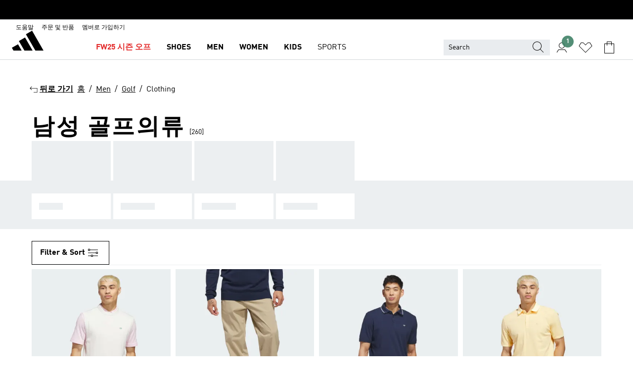

--- FILE ---
content_type: text/html; charset=utf-8
request_url: https://www.adidas.co.kr/men-golf-clothing
body_size: 105058
content:
<!DOCTYPE html><html lang="ko" class="theme-adidas"><head><meta charSet="utf-8"><title>남성 골프의류 | 아디다스 공식 온라인 스토어</title><meta name="description" content="아디다스 남성 골프의류와 함께라면 자신감 있게 필드로 나설 수 있습니다. 스타일리시함과 기능성을 모두 갖춘 아디다스 남성 골프웨어를 만나보세요."><meta name="viewport" content="width=device-width, initial-scale=1"><link rel="icon" href="/static/glass/plp/plp-app/favicon.ico"><meta name="apple-itunes-app" data-auto-id="native-iOS-banner" content="app-id=1266591536, app-argument=/"><meta name="robots" content="index,follow"><meta property="og:title" content="남성 골프의류 | 아디다스 공식 온라인 스토어"><meta property="og:description" content="아디다스 남성 골프의류와 함께라면 자신감 있게 필드로 나설 수 있습니다. 스타일리시함과 기능성을 모두 갖춘 아디다스 남성 골프웨어를 만나보세요."><meta property="og:site_name" content="adidas KR"><meta property="og:url" content="https://www.adidas.co.kr/men-golf-clothing"><link rel="canonical" href="https://www.adidas.co.kr/men-golf-clothing"><link rel="alternate" href="https://www.adidas.sk/muzi-oblecenie-golf" hrefLang="sk-SK"><link rel="alternate" href="https://www.adidas.se/herr-golf-klader" hrefLang="sv-SE"><link rel="alternate" href="https://www.adidas.pt/roupa-golfe-homem" hrefLang="pt-PT"><link rel="alternate" href="https://www.adidas.pl/mezczyzni-odziez-golf" hrefLang="pl-PL"><link rel="alternate" href="https://www.adidas.no/golf-klaer-menn" hrefLang="no-NO"><link rel="alternate" href="https://www.adidas.nl/heren-golf-kleding" hrefLang="nl-NL"><link rel="alternate" href="https://www.adidas.mx/ropa-golf-hombre" hrefLang="es-MX"><link rel="alternate" href="https://www.adidas.jp/メンズ-ウェア・服-ゴルフ" hrefLang="ja-JP"><link rel="alternate" href="https://www.adidas.it/abbigliamento-golf-uomo" hrefLang="it-IT"><link rel="alternate" href="https://www.adidas.ie/men-golf-clothing" hrefLang="en-IE"><link rel="alternate" href="https://www.adidas.gr/ανδρικά-γκολφ-ένδυση" hrefLang="el-GR"><link rel="alternate" href="https://www.adidas.fr/vetements-golf-hommes" hrefLang="fr-FR"><link rel="alternate" href="https://www.adidas.fi/men-golf-clothing" hrefLang="en-FI"><link rel="alternate" href="https://www.adidas.es/ropa-golf-hombre" hrefLang="es-ES"><link rel="alternate" href="https://www.adidas.dk/maend-golf-toj" hrefLang="da-DK"><link rel="alternate" href="https://www.adidas.de/en/men-golf-clothing" hrefLang="en-DE"><link rel="alternate" href="https://www.adidas.de/manner-golf-kleidung" hrefLang="de-DE"><link rel="alternate" href="https://www.adidas.cz/muzi-obleceni-golf" hrefLang="cs-CZ"><link rel="alternate" href="https://www.adidas.com/us/men-golf-clothing" hrefLang="en-US"><link rel="alternate" href="https://www.adidas.com.vn/vi/nam-danh_gon-quan_ao" hrefLang="vi-VN"><link rel="alternate" href="https://www.adidas.com.vn/en/men-golf-clothing" hrefLang="en-VN"><link rel="alternate" href="https://www.adidas.com.tr/tr/erkek-giyim-golf" hrefLang="tr-TR"><link rel="alternate" href="https://www.adidas.com.tr/en/men-clothing-golf" hrefLang="en-TR"><link rel="alternate" href="https://www.adidas.com.sg/men-golf-clothing" hrefLang="en-SG"><link rel="alternate" href="https://www.adidas.com.ph/men-golf-clothing" hrefLang="en-PH"><link rel="alternate" href="https://www.adidas.com.my/en/men-golf-clothing" hrefLang="en-MY"><link rel="alternate" href="https://www.adidas.com.br/roupas-homem-golf" hrefLang="pt-BR"><link rel="alternate" href="https://www.adidas.com.au/men-golf-clothing" hrefLang="en-AU"><link rel="alternate" href="https://www.adidas.com.ar/ropa-golf-hombre" hrefLang="es-AR"><link rel="alternate" href="https://www.adidas.co.uk/men-golf-clothing" hrefLang="en-GB"><link rel="alternate" href="https://www.adidas.co.th/th/ผู้ชาย-กอล์ฟ-เครื่องแต่งกาย" hrefLang="th-TH"><link rel="alternate" href="https://www.adidas.co.th/en/men-golf-clothing" hrefLang="en-TH"><link rel="alternate" href="https://www.adidas.co.nz/men-golf-clothing" hrefLang="en-NZ"><link rel="alternate" href="https://www.adidas.co.kr/men-golf-clothing" hrefLang="ko-KR"><link rel="alternate" href="https://www.adidas.co.in/men-golf-clothing" hrefLang="en-IN"><link rel="alternate" href="https://www.adidas.co/ropa-golf-hombre" hrefLang="es-CO"><link rel="alternate" href="https://www.adidas.cl/ropa-golf-hombre" hrefLang="es-CL"><link rel="alternate" href="https://www.adidas.ch/it/abbigliamento-golf-uomo" hrefLang="it-CH"><link rel="alternate" href="https://www.adidas.ch/fr/vetements-golf-hommes" hrefLang="fr-CH"><link rel="alternate" href="https://www.adidas.ch/en/men-golf-clothing" hrefLang="en-CH"><link rel="alternate" href="https://www.adidas.ch/de/herren-golf-kleidung" hrefLang="de-CH"><link rel="alternate" href="https://www.adidas.ca/fr/hommes-golf-vetements" hrefLang="fr-CA"><link rel="alternate" href="https://www.adidas.ca/en/men-golf-clothing" hrefLang="en-CA"><link rel="alternate" href="https://www.adidas.be/nl/heren-golf-kleding" hrefLang="nl-BE"><link rel="alternate" href="https://www.adidas.be/fr/vetements-golf-hommes" hrefLang="fr-BE"><link rel="alternate" href="https://www.adidas.be/en/men-golf-clothing" hrefLang="en-BE"><link rel="alternate" href="https://www.adidas.at/herren-golf-kleidung" hrefLang="de-AT"><link rel="alternate" href="https://www.adidas.com.hk/en/men-golf-clothing" hrefLang="en-HK"><link rel="alternate" href="https://www.adidas.hr/muskarci-golf-odjeca" hrefLang="hr-HR"><link rel="alternate" href="https://www.adidas.ro/barbati-golf-imbracaminte" hrefLang="ro-RO"><link rel="alternate" href="https://www.adidas.com.hk/zh/men-golf-clothing" hrefLang="zh-HK"><meta name="next-head-count" content="63"><link rel="preconnect" href="//esm.glass.adidas.com"><link rel="preconnect" href="//microfrontends.glass.adidas.com"><link rel="stylesheet" href="https://esm.glass.adidas.com/@adl/collection@6.1.2/css"><link rel="stylesheet" href="https://esm.glass.adidas.com/@adl/stripes-tokens-web-adidas@1.2.58/css/index.css"><link rel="stylesheet" href="https://esm.glass.adidas.com/@adl/grid@7.0.0-beta.13"><link rel="stylesheet" href="https://esm.glass.adidas.com/@adl/typography@1.1.0"><script type="module" id="external-dependencies">
         import React from 'https://esm.glass.adidas.com/v1/react@18.3.1';
         window.React = React;
      
         import ReactDOM from 'https://esm.glass.adidas.com/v1/react-dom@18.3.1';
         window.ReactDOM = ReactDOM;
      </script><script id="performance-load">
  window.addEventListener('load', function (e) { window.BOOMR_onload = (e && e.timeStamp) || new Date().getTime() }, false);

  window.BOOMR = window.BOOMR || {};
  window.BOOMR.snippetExecuted = true;
  if (window.performance && performance.mark) performance.mark('TTP');

  function SSR_PERFORMANCE_MEASUREMENT(e) {
    try {
        e.onload = undefined;
        if (
            e.complete &&
            window.performance &&
            typeof window.performance.getEntriesByName == 'function' &&
            window.performance.getEntriesByName(e.src)
        ) {
            window.ssrLoadedTimeStamp = window.performance.timing.navigationStart + window.performance.getEntriesByName(e.src)[0].responseEnd;
        } else {
            window.ssrLoadedTimeStamp = new Date().getTime();
            if (window.performance && performance.mark) performance.mark('SSR Visually Complete');
        }
    } catch (e) {}
  }

  var injectSsrPerformanceInstrument = document.querySelector('[data-inject_ssr_performance_instrument]');

  if (injectSsrPerformanceInstrument !== null) {
    if (injectSsrPerformanceInstrument.complete) {
      window.SSR_PERFORMANCE_MEASUREMENT(injectSsrPerformanceInstrument);
    } else {
        injectSsrPerformanceInstrument.addEventListener('load', window.SSR_PERFORMANCE_MEASUREMENT(injectSsrPerformanceInstrument));
    }
  } 

  
      (function(i,s,o,g,r,a,m){
      i['InstanaEumObject']=r;
      i[r]=i[r]||function(){(i[r].q=i[r].q||[]).push(arguments)},
      i[r].l=1*new Date();
      a=s.createElement(o),
      m=s.getElementsByTagName(o)[0];
      a.async=1;
      a.src=g;
      m.parentNode.insertBefore(a,m)
      })(window,document,'script','//eum.instana.io/eum.min.js','ineum');
      ineum('reportingUrl', 'https://eum-eu-west-1.instana.io');
      ineum('autoClearResourceTimings', false);
      ineum('ignoreErrorMessages',[
        /.*Failed to execute 'querySelector'.*/i,
        /.*ResizeObserver loop limit exceeded.*/i
      ]);
      ineum('meta', 'userAgent', window.navigator.userAgent);
      ineum('apiKey', 'BDBM8oS7QzGntzAncTouGg');
      ineum('page', 'PLP_ProductListPage');
  </script><link rel="preload" href="/static/glass/plp/plp-app/a4076517ebc091e285caa39e89aafbd54bc22e20/_next/static/css/421382a4fed4a3f1.css" as="style"><link rel="stylesheet" href="/static/glass/plp/plp-app/a4076517ebc091e285caa39e89aafbd54bc22e20/_next/static/css/421382a4fed4a3f1.css" data-n-g=""><link rel="preload" href="/static/glass/plp/plp-app/a4076517ebc091e285caa39e89aafbd54bc22e20/_next/static/css/9f879f1b3a51db90.css" as="style"><link rel="stylesheet" href="/static/glass/plp/plp-app/a4076517ebc091e285caa39e89aafbd54bc22e20/_next/static/css/9f879f1b3a51db90.css" data-n-p=""><link rel="preload" href="/static/glass/plp/plp-app/a4076517ebc091e285caa39e89aafbd54bc22e20/_next/static/css/ac330ae49fd49ef9.css" as="style"><link rel="stylesheet" href="/static/glass/plp/plp-app/a4076517ebc091e285caa39e89aafbd54bc22e20/_next/static/css/ac330ae49fd49ef9.css"><noscript data-n-css=""></noscript><script defer="" nomodule="" src="/static/glass/plp/plp-app/a4076517ebc091e285caa39e89aafbd54bc22e20/_next/static/chunks/polyfills-c67a75d1b6f99dc8.js"></script><script defer="" src="/static/glass/plp/plp-app/a4076517ebc091e285caa39e89aafbd54bc22e20/_next/static/chunks/586.c12c99802a6bc400.js"></script><script src="/static/glass/plp/plp-app/a4076517ebc091e285caa39e89aafbd54bc22e20/_next/static/chunks/webpack-ce43791fa2678a7b.js" defer=""></script><script src="/static/glass/plp/plp-app/a4076517ebc091e285caa39e89aafbd54bc22e20/_next/static/chunks/framework-2930527e9e7b48c3.js" defer=""></script><script src="/static/glass/plp/plp-app/a4076517ebc091e285caa39e89aafbd54bc22e20/_next/static/chunks/main-1dd0db79b3053154.js" defer=""></script><script src="/static/glass/plp/plp-app/a4076517ebc091e285caa39e89aafbd54bc22e20/_next/static/chunks/pages/_app-8f044c8f2aa761a9.js" defer=""></script><script src="/static/glass/plp/plp-app/a4076517ebc091e285caa39e89aafbd54bc22e20/_next/static/chunks/78-78466e10b3b49ba0.js" defer=""></script><script src="/static/glass/plp/plp-app/a4076517ebc091e285caa39e89aafbd54bc22e20/_next/static/chunks/74-cd8702e63cf08093.js" defer=""></script><script src="/static/glass/plp/plp-app/a4076517ebc091e285caa39e89aafbd54bc22e20/_next/static/chunks/743-4c0a1ae3daa3b51f.js" defer=""></script><script src="/static/glass/plp/plp-app/a4076517ebc091e285caa39e89aafbd54bc22e20/_next/static/chunks/10-aeb4a29a2a987728.js" defer=""></script><script src="/static/glass/plp/plp-app/a4076517ebc091e285caa39e89aafbd54bc22e20/_next/static/chunks/pages/%5Bpath%5D-4ba1297d02dbeabb.js" defer=""></script><script src="/static/glass/plp/plp-app/a4076517ebc091e285caa39e89aafbd54bc22e20/_next/static/HxRmdupXjNPAyV_wOK8md/_buildManifest.js" defer=""></script><script src="/static/glass/plp/plp-app/a4076517ebc091e285caa39e89aafbd54bc22e20/_next/static/HxRmdupXjNPAyV_wOK8md/_ssgManifest.js" defer=""></script><link rel="stylesheet" data-name="header-mf" href="https://microfrontends.glass.adidas.com/header-mf/7454c96938c6e388b125f2cd37159eb2ac06c469/style.css"><link rel="stylesheet" data-name="footer-mf" href="https://microfrontends.glass.adidas.com/footer-mf/7454c96938c6e388b125f2cd37159eb2ac06c469/style.css">
<script>(window.BOOMR_mq=window.BOOMR_mq||[]).push(["addVar",{"rua.upush":"false","rua.cpush":"false","rua.upre":"false","rua.cpre":"false","rua.uprl":"false","rua.cprl":"false","rua.cprf":"false","rua.trans":"","rua.cook":"false","rua.ims":"false","rua.ufprl":"false","rua.cfprl":"false","rua.isuxp":"false","rua.texp":"norulematch","rua.ceh":"false","rua.ueh":"false","rua.ieh.st":"0"}]);</script>
                              <script>!function(a){var e="https://s.go-mpulse.net/boomerang/",t="addEventListener";if("False"=="True")a.BOOMR_config=a.BOOMR_config||{},a.BOOMR_config.PageParams=a.BOOMR_config.PageParams||{},a.BOOMR_config.PageParams.pci=!0,e="https://s2.go-mpulse.net/boomerang/";if(window.BOOMR_API_key="VS6YR-U7NVZ-5H8FH-JJDPK-U3R2E",function(){function n(e){a.BOOMR_onload=e&&e.timeStamp||(new Date).getTime()}if(!a.BOOMR||!a.BOOMR.version&&!a.BOOMR.snippetExecuted){a.BOOMR=a.BOOMR||{},a.BOOMR.snippetExecuted=!0;var i,_,o,r=document.createElement("iframe");if(a[t])a[t]("load",n,!1);else if(a.attachEvent)a.attachEvent("onload",n);r.src="javascript:void(0)",r.title="",r.role="presentation",(r.frameElement||r).style.cssText="width:0;height:0;border:0;display:none;",o=document.getElementsByTagName("script")[0],o.parentNode.insertBefore(r,o);try{_=r.contentWindow.document}catch(O){i=document.domain,r.src="javascript:var d=document.open();d.domain='"+i+"';void(0);",_=r.contentWindow.document}_.open()._l=function(){var a=this.createElement("script");if(i)this.domain=i;a.id="boomr-if-as",a.src=e+"VS6YR-U7NVZ-5H8FH-JJDPK-U3R2E",BOOMR_lstart=(new Date).getTime(),this.body.appendChild(a)},_.write("<bo"+'dy onload="document._l();">'),_.close()}}(),"".length>0)if(a&&"performance"in a&&a.performance&&"function"==typeof a.performance.setResourceTimingBufferSize)a.performance.setResourceTimingBufferSize();!function(){if(BOOMR=a.BOOMR||{},BOOMR.plugins=BOOMR.plugins||{},!BOOMR.plugins.AK){var e=""=="true"?1:0,t="",n="clmszoaxibyfe2lz3z7q-f-4ee33bae0-clientnsv4-s.akamaihd.net",i="false"=="true"?2:1,_={"ak.v":"39","ak.cp":"900032","ak.ai":parseInt("238272",10),"ak.ol":"0","ak.cr":12,"ak.ipv":4,"ak.proto":"h2","ak.rid":"77b23aeb","ak.r":42169,"ak.a2":e,"ak.m":"dsca","ak.n":"essl","ak.bpcip":"18.217.44.0","ak.cport":37042,"ak.gh":"23.52.43.82","ak.quicv":"","ak.tlsv":"tls1.3","ak.0rtt":"","ak.0rtt.ed":"","ak.csrc":"-","ak.acc":"","ak.t":"1769594495","ak.ak":"hOBiQwZUYzCg5VSAfCLimQ==ebsv9/vVFbjfRxB5pUsGQ1sP9xMHmV69LXpgjbjq4SWDuUOS8o/6KweT4rvnNkebMBMOy9T6o807sSi53HBjDKaCnYuuXQf0qmdMAhD+GHQFPlt7SVaMkjIUS0PnGP0NygFnUW7dOIpitV1GKe2J9q50B03vs8Z1PGg4Cw6kGKtHrWZSrqVU3HQhBpId7fa5n9uvHCHzq677PAV5+3NJjxhitj76WrN+fiFpwZ6LQjHL/zdihs3UaEvZ4134uskUk8CeROGLzPl5uvP61lBTUGk4DfPqV4ZOTAriZcxWzzmmdsDUK0DHTA0IZW4xeu8A5R+mGRD97QuqbHpvruWcyYBdXHo5/sJRG91hz5l287vL4asr7K4UCSqQIiZdOhjSnys8XVYzIdNNbp7NkItSv4q+uyrIGpTr35F7IvxMhmE=","ak.pv":"3647","ak.dpoabenc":"","ak.tf":i};if(""!==t)_["ak.ruds"]=t;var o={i:!1,av:function(e){var t="http.initiator";if(e&&(!e[t]||"spa_hard"===e[t]))_["ak.feo"]=void 0!==a.aFeoApplied?1:0,BOOMR.addVar(_)},rv:function(){var a=["ak.bpcip","ak.cport","ak.cr","ak.csrc","ak.gh","ak.ipv","ak.m","ak.n","ak.ol","ak.proto","ak.quicv","ak.tlsv","ak.0rtt","ak.0rtt.ed","ak.r","ak.acc","ak.t","ak.tf"];BOOMR.removeVar(a)}};BOOMR.plugins.AK={akVars:_,akDNSPreFetchDomain:n,init:function(){if(!o.i){var a=BOOMR.subscribe;a("before_beacon",o.av,null,null),a("onbeacon",o.rv,null,null),o.i=!0}return this},is_complete:function(){return!0}}}}()}(window);</script></head><body><div id="__next"><script id="__SOLE_HOST_INFO__">
        window.__SOLE_HOST_INFO__ = {"appId":"@plp/app","originalHost":"www.adidas.co.kr","pageType":"ProductListingPage","context":{"brand":"adidas","locale":"ko_KR","env":"production"},"initialised":true};
      </script><script id="__ECOM_BAG__">
        window.__ECOM_BAG__ = undefined;
      </script><script id="__ECOM_WISHLIST__">
        window.__ECOM_WISHLIST__ = undefined;
      </script><div id="gl-theme-icons" style="width:0;height:0;position:absolute;overflow:hidden"><svg xmlns="http://www.w3.org/2000/svg" width="24" height="2350"><symbol fill="none" id="adiclub-logo" viewBox="0 0 24 24"><title>adiclub-logo</title><path d="M3.348 10.787a2.087 2.087 0 0 0-1.22-.375 2.096 2.096 0 0 0-1.505.633A2.165 2.165 0 0 0 0 12.575c0 1.192.963 2.177 2.128 2.177.435.003.86-.127 1.22-.375v.278h1.004v-4.201H3.348v.333Zm-1.192 2.98a1.17 1.17 0 0 1-.834-.35 1.21 1.21 0 0 1 0-1.697 1.17 1.17 0 0 1 .834-.351c.314.003.615.13.838.356.222.225.35.53.354.85a1.2 1.2 0 0 1-1.192 1.192Zm5.897-2.98a2.046 2.046 0 0 0-1.207-.375 2.104 2.104 0 0 0-1.562.606 2.204 2.204 0 0 0 0 3.13 2.104 2.104 0 0 0 1.563.605 2.153 2.153 0 0 0 1.206-.375v.277h1.015V9.026H8.053v1.761Zm-1.177 2.98c-.651 0-1.193-.54-1.193-1.192a1.23 1.23 0 0 1 .355-.85c.223-.226.523-.354.838-.357.637 0 1.18.554 1.18 1.206a1.22 1.22 0 0 1-.351.841 1.18 1.18 0 0 1-.83.352Zm2.698-3.313h1.018v4.2h-1.02l.002-4.2Zm1.017-.388H9.57v-1.04h1.017l.003 1.04Zm3.38 3.403.07.045c-.179.395-.417.695-.713.9-.282.202-.62.31-.965.31a1.494 1.494 0 0 1-.726-.168 1.151 1.151 0 0 1-.48-.491 1.644 1.644 0 0 1-.172-.774 3.313 3.313 0 0 1 .183-1.113c.115-.332.287-.64.51-.91a2.5 2.5 0 0 1 .747-.62 1.88 1.88 0 0 1 .9-.226 1.485 1.485 0 0 1 1.175.53l-.644.58h-.026c-.075-.277-.171-.482-.287-.616a.553.553 0 0 0-.426-.199.692.692 0 0 0-.453.186c-.16.143-.292.314-.391.505a3.309 3.309 0 0 0-.382 1.557c0 .347.078.623.235.827a.75.75 0 0 0 .617.305c.225.003.447-.049.648-.15.22-.122.417-.283.579-.477h.002Zm1.316.08a2.354 2.354 0 0 0-.022.442c.008.101.059.15.152.15a.21.21 0 0 0 .095-.026.316.316 0 0 0 .088-.062l.052.036c-.07.178-.177.34-.313.473a.67.67 0 0 1-.478.182c-.197 0-.34-.073-.427-.217-.087-.144-.104-.39-.052-.739l.59-3.824-.165-.583.009-.053L15.946 9l.044.026-.704 4.523Zm4.164 0a2.345 2.345 0 0 0-.022.442c.009.101.06.15.152.15a.211.211 0 0 0 .096-.026.332.332 0 0 0 .087-.062l.052.036a1.37 1.37 0 0 1-.312.473.67.67 0 0 1-.479.182c-.197 0-.34-.073-.426-.217-.087-.144-.104-.39-.052-.739l.048-.312a3.727 3.727 0 0 1-.357.462c-.204.23-.44.428-.7.589a1.454 1.454 0 0 1-.765.233c-.226 0-.4-.074-.52-.22a1.145 1.145 0 0 1-.236-.576 2.519 2.519 0 0 1 .01-.752l.286-1.857-.165-.583.008-.053 1.131-.327.044.027-.417 2.697c-.052.343-.042.589.03.74a.36.36 0 0 0 .335.224.958.958 0 0 0 .461-.141 2.99 2.99 0 0 0 .51-.367c.14-.124.273-.258.395-.4l.279-1.816-.166-.583.01-.053 1.13-.327.044.027-.491 3.13Zm4.427-2.53a1.103 1.103 0 0 0-.339-.46.8.8 0 0 0-.504-.168 1.521 1.521 0 0 0-.709.195c-.262.14-.5.323-.705.54-.103.106-.2.22-.288.34l.378-2.437L21.67 9l-1.134.327-.009.053.165.583-.729 4.734.035.027.808-.3c.059.043.12.082.184.118.214.121.481.181.8.181.303.002.6-.079.861-.234.277-.165.517-.386.705-.65.21-.292.37-.618.474-.964.115-.38.172-.776.17-1.174a1.757 1.757 0 0 0-.122-.68v-.002Zm-.913 1.928c-.064.26-.159.511-.283.747a1.86 1.86 0 0 1-.4.527.677.677 0 0 1-.488.195.67.67 0 0 1-.478-.218 1.58 1.58 0 0 1-.324-.546l.283-1.823a3.46 3.46 0 0 1 .563-.484c.27-.182.5-.274.692-.274a.428.428 0 0 1 .409.248c.086.165.13.422.13.77 0 .29-.034.577-.104.858" fill="currentColor"></path></symbol><symbol id="alert-error" viewBox="0 0 19 19"><title>alert-error</title><g fill="none" stroke="currentColor" stroke-miterlimit="10"><circle cx="9.5" cy="9.5" r="6"></circle><path d="m11.5 7.5-2 2 2 2m-4-4 2 2-2 2" stroke-linecap="square"></path></g></symbol><symbol id="alert-info" viewBox="0 0 19 19"><title>alert-info</title><circle cx="9.5" cy="9.5" r="6" fill="none" stroke="currentColor" stroke-linecap="square" stroke-miterlimit="10"></circle><circle fill="currentColor" cx="9.5" cy="6.5" r="0.65"></circle><path d="M9.5 8.5v4" fill="none" stroke="currentColor" stroke-linecap="square" stroke-miterlimit="10"></path></symbol><symbol id="alert-success" viewBox="0 0 19 19"><title>alert-success</title><g fill="none" stroke="currentColor" stroke-linecap="square" stroke-miterlimit="10"><path d="m6.5 9.93 1.71 1.71 4.29-4.28"></path><circle cx="9.5" cy="9.5" r="6"></circle></g></symbol><symbol id="alert-warning" viewBox="0 0 19 19"><title>alert-warning</title><path fill="none" stroke="currentColor" stroke-miterlimit="10" d="m9.5 3.5-7 12h14l-7-12z"></path><circle fill="currentColor" cx="9.5" cy="13.53" r="0.65"></circle><path stroke-linecap="square" fill="none" stroke="currentColor" stroke-miterlimit="10" d="M9.5 11.53v-4"></path></symbol><symbol id="broken-image" viewBox="0 0 17 19"><title>broken-image</title><g fill="none" stroke="currentColor" stroke-miterlimit="10"><circle cx="12.5" cy="8.5" r="2"></circle><path d="m.5 14.5 4-7 3.75 7"></path><path stroke-linecap="square" d="M.5 4.5h16v10H.5zm15-2-14 14"></path><path d="m7.5 14.4 2-2.9 2 3"></path></g></symbol><symbol id="checkmark" viewBox="0 0 19 19"><title>checkmark</title><path fill="none" stroke="currentColor" stroke-linecap="square" stroke-miterlimit="10" d="m2.5 10.5 4 4 10-10"></path></symbol><symbol id="contact-email" viewBox="0 0 15 19"><title>contact-email</title><g fill="none" stroke="currentColor" stroke-miterlimit="10"><path stroke-linecap="square" d="M.5 5.5h14v8H.5z"></path><path d="m10.5 9.5 4 4m-14-8 7 6 7-6m-10 4-4 4"></path></g></symbol><symbol id="contact-phone" viewBox="0 0 9 19"><title>contact-phone</title><g fill="none" stroke="currentColor" stroke-miterlimit="10"><path d="M.5 2.5h8v14h-8zm0 11h8m-8-9h8"></path><circle cx="4.5" cy="14.5" r="1"></circle></g></symbol><symbol id="customization" viewBox="0 0 19 19"><title>customization</title><path d="M12.504.717 2.424 12.219l1.785 1.566L14.291 2.281ZM1.65 13.109l-.462 2.329 2.244-.76Z" fill="currentColor"></path><path d="m8.598 10.592-4.56 5.214a8.313 8.313 0 0 0 5.046 2.16z" fill="#3175de"></path><path d="m17.943 9.132-7.339.487 5.712 5.011a8.313 8.313 0 0 0 1.627-5.463z" fill="#f9b900"></path><path d="m9.785 10.486.499 7.469a8.313 8.313 0 0 0 5.26-2.375z" fill="#00ac37"></path><path d="M17.813 7.956a8.313 8.313 0 0 0-2.791-4.655l-4.536 5.13z" fill="#ea2c35"></path></symbol><symbol id="forbidden" viewBox="0 0 13 19"><title>forbidden</title><g fill="none" stroke="currentColor" stroke-miterlimit="10"><circle cx="6.5" cy="9.5" r="6"></circle><path stroke-linecap="square" d="m2.5 5.5 8 8"></path></g></symbol><symbol id="locked" viewBox="0 0 19 19"><title>locked</title><g fill="none" stroke="currentColor" stroke-miterlimit="10"><path d="M13.5 7.5v-1a4 4 0 0 0-8 0v1m-2 0h12v8h-12z"></path><circle cx="9.5" cy="10.68" r="1.18"></circle><path stroke-linecap="square" d="M9.5 13.5v-1.64"></path></g></symbol><symbol id="logo" viewBox="0 0 24 24"><title>logo</title><path d="M15.72 13.61h4.67l-6-10.47-3.5 2 4.87 8.45zm-5.17 1v-1h3.68l-3.92-6.79-3.51 2 2.75 4.78v1zm-7.83-2.19.67 1.19h4.67l-1.85-3.2-3.49 2zm11.51 1.19v1.69a2 2 0 0 0-1.23-.37 2.08 2.08 0 0 0 0 4.16 2.12 2.12 0 0 0 1.19-.37V19h1v-5.39zm-6.17 0v1.69a2 2 0 0 0-1.19-.37 2.08 2.08 0 0 0 0 4.16 2.1 2.1 0 0 0 1.19-.37V19h1v-5.39zm12.22 4.08c0 .81.72 1.39 1.88 1.39.94 0 1.72-.41 1.72-1.32 0-.63-.35-1-1.17-1.15l-.64-.13c-.41-.08-.69-.16-.69-.4s.27-.39.62-.39.71.25.72.55h1c-.05-.78-.68-1.31-1.7-1.31s-1.67.57-1.67 1.32c0 .92.74 1.06 1.38 1.18l.53.1c.38.07.54.18.54.4s-.19.39-.64.39c-.65 0-.86-.34-.87-.63zM18.91 19h1v-4h-1v.32a2 2 0 0 0-1.19-.37 2.08 2.08 0 0 0 0 4.16 2.12 2.12 0 0 0 1.19-.37V19zM3.39 19h1v-4h-1v.32a2 2 0 0 0-1.19-.37 2.08 2.08 0 1 0 0 4.16 2.12 2.12 0 0 0 1.19-.37V19zm7.16 0v-4h-1v4zm-9.46-2a1.15 1.15 0 1 1 1.15 1.15A1.15 1.15 0 0 1 1.09 17zm4.68 0a1.15 1.15 0 1 1 1.15 1.15A1.14 1.14 0 0 1 5.77 17zm10.84 0a1.15 1.15 0 1 1 1.15 1.15A1.15 1.15 0 0 1 16.61 17zm-4.67 0a1.15 1.15 0 1 1 1.15 1.15A1.14 1.14 0 0 1 11.94 17z" fill="currentColor"></path></symbol><symbol id="personalisation-flag" viewBox="0 0 15 19"><title>personalisation-flag</title><g fill="none" stroke="currentColor" stroke-miterlimit="10"><path d="M14.5 13.5H.5v-10h14z"></path><path stroke-linecap="square" d="M7.5 5.5v6m3-3h-6m-4-6v15"></path></g></symbol><symbol id="personalization" viewBox="0 0 19 19"><title>personalization</title><path d="m1.188 15.438.475-2.375 1.78 1.544zM12.23.95 2.376 12.231l1.782 1.544 9.856-11.162z" fill="currentColor"></path><path d="M12.943 6.176 9.5 15.437h1.9l.594-1.662h3.324l.594 1.662h1.9l-3.442-9.26h-1.426zm.713 2.73 1.187 3.324h-2.375l1.188-3.324zm-12.47 7.72v1.187h16.626v-1.188H1.187z" fill="#0286cd"></path></symbol><symbol id="rating-active" viewBox="0 0 19 19"><title>rating-active</title><path d="m9.5 14.26 5.86 4.26-2.23-6.91L19 7.35h-7.25L9.5.48 7.25 7.35H0l5.87 4.26-2.24 6.91z" fill="currentColor"></path></symbol><symbol id="rating-inactive" viewBox="0 0 19 19"><title>rating-inactive</title><path d="M15.01 8.644h-4.204L9.5 4.651 8.195 8.644H3.99l3.407 2.475-1.304 4.007L9.5 12.652l3.397 2.474-1.294-4.008zM19 7.348l-5.874 4.266 2.23 6.906L9.5 14.254 3.626 18.52l2.248-6.906L0 7.348h7.255L9.5.48l2.246 6.868z" fill="currentColor"></path></symbol><symbol id="size-guide" viewBox="0 0 19 19"><title>size-guide</title><g fill="none" stroke="currentColor" stroke-miterlimit="10"><path d="M.5 6.5h18v6H.5z"></path><path stroke-linecap="square" d="M3.5 12.5v-3m3 3v-2m3 2v-3m6 3v-3m-3 3v-2"></path></g></symbol><symbol id="tooltip" viewBox="0 0 14 24"><title>tooltip</title><path fill="currentColor" d="M.49 7.22A6.14 6.14 0 0 1 7 1.76a5.88 5.88 0 0 1 6.25 6c0 3.62-2.6 5.61-5.58 6.07V17H5.1v-5.13c3 0 5.67-.91 5.67-4.06A3.58 3.58 0 0 0 6.94 4.1 3.68 3.68 0 0 0 3 7.22zM5.1 22v-2.68h2.54V22z"></path></symbol><symbol id="usp-checkmark" viewBox="0 0 17 19"><title>usp-checkmark</title><path fill="none" stroke="currentColor" stroke-linecap="square" stroke-miterlimit="10" d="m1.5 10.5 4 4 10-10"></path></symbol><symbol id="usp-delivery-cash" viewBox="0 0 24 24"><title>usp-delivery-cash</title><g fill="none" fill-rule="evenodd"><path d="m15.235 4.5-1.312 3h-3.846l-1.312-3h6.47Z" stroke="currentColor"></path><path d="M12.002 18.5c2.279 0 4.575-.565 5.861-1.76.364-.34.57-.763.623-1.269.059-.567-.067-1.227-.356-1.98-.617-1.609-1.967-3.602-4.034-5.991h-4.2c-2.06 2.395-3.407 4.392-4.024 6-.29.754-.416 1.413-.359 1.98.051.503.255.924.615 1.26 1.281 1.19 3.586 1.76 5.874 1.76Z" stroke="currentColor"></path><path d="M12 15.57v-.68a2 2 0 0 1-1-.299l.16-.46c.295.199.644.303 1 .299a.71.71 0 0 0 .795-.613.548.548 0 0 0 .005-.057c0-.37-.26-.6-.76-.81-.7-.27-1.12-.58-1.12-1.17a1.12 1.12 0 0 1 1-1.1V10h.42v.66c.312.002.617.081.89.23l-.17.45a1.688 1.688 0 0 0-.86-.23c-.52 0-.72.31-.72.59 0 .28.25.53.84.77s1 .64 1 1.24a1.18 1.18 0 0 1-1.07 1.16v.7H12Z" fill="currentColor"></path><path d="M12 15.57v-.68a2 2 0 0 1-1-.299l.16-.46c.295.199.644.303 1 .299a.71.71 0 0 0 .795-.613.548.548 0 0 0 .005-.057c0-.37-.26-.6-.76-.81-.7-.27-1.12-.58-1.12-1.17a1.12 1.12 0 0 1 1-1.1V10h.42v.66c.312.002.617.081.89.23l-.17.45a1.688 1.688 0 0 0-.86-.23c-.52 0-.72.31-.72.59 0 .28.25.53.84.77s1 .64 1 1.24a1.18 1.18 0 0 1-1.07 1.16v.7H12Z" stroke="currentColor" stroke-width="0.37"></path></g></symbol><symbol fill="none" id="usp-delivery-delay" viewBox="0 0 24 24"><title>usp-delivery-delay</title><path fill-rule="evenodd" clip-rule="evenodd" d="M13.143 12.937a1.241 1.241 0 0 1-1.077.797c-.631 0-1.143-.51-1.143-1.14v-.045c.014-.487.326-.916.787-1.077V8.07h.753v3.382c.326.141.58.41.701.743h1.797v.743h-1.818Z" fill="currentColor"></path><path d="M12 19a7 7 0 1 0 0-14 7 7 0 0 0 0 14Z" stroke="currentColor"></path></symbol><symbol id="usp-delivery-evening" viewBox="0 0 24 24"><title>usp-delivery-evening</title><path d="M11.544 8.404a5.3 5.3 0 0 0-2.31 7.05 5.15 5.15 0 0 0 6.94 2.4 4.832 4.832 0 0 0 1.84-1.511 4.64 4.64 0 0 1-5.7-2.49 4.905 4.905 0 0 1-.52-2 5.15 5.15 0 0 1 2-4 6.194 6.194 0 0 0-2.25.55Zm7.47 4.7-3-3m3 0-3 3m-7.66-4.75-3-3m3 0-3 3" fill="none" fill-rule="evenodd" stroke="currentColor" stroke-width="1.001"></path></symbol><symbol fill="none" id="usp-delivery-same-day" viewBox="0 0 24 24"><title>usp-delivery-same-day</title><path d="M5 14.469h2m-3-2h3m0-2H3" stroke="currentColor" stroke-linecap="square"></path><path d="M8.568 17c.374.365.788.688 1.236.962 3.302 2.025 7.626.996 9.656-2.296a6.987 6.987 0 0 0-2.305-9.628A7.03 7.03 0 0 0 7.72 8" stroke="currentColor"></path><path fill-rule="evenodd" clip-rule="evenodd" d="M14.72 12.868a1.24 1.24 0 0 1-1.077.797 1.14 1.14 0 0 1-1.143-1.14v-.045c.014-.488.326-.917.787-1.077V8h.753v3.382c.326.14.58.409.701.743h1.797v.743H14.72Z" fill="currentColor"></path></symbol><symbol id="usp-delivery-store" viewBox="0 0 24 24"><title>usp-delivery-store</title><g stroke="currentColor" fill="none" fill-rule="evenodd"><path stroke-width="1.042" d="M5.576 6.419h12.498l.792 4.042v1.558H4.773v-1.56zm.626 11.984v-6.384m11.302 6.012V12.02"></path><path stroke-width="1.001" stroke-linecap="square" d="M3.896 18.46h16.333"></path><path stroke-width="1.042" d="M10.402 12.02v6.337M3 18.46h17.733"></path><path stroke-width="0.754" d="m16.029 15.911-.868.98m.868-2.585-2.417 2.706"></path></g></symbol><symbol id="usp-delivery" viewBox="0 0 19 19"><title>usp-delivery</title><g fill="none" stroke="currentColor" stroke-miterlimit="10"><path d="M13.42 13.5H9.5"></path><path stroke-linecap="square" d="M4.5 5.5h10l4 3v5h-2m-10 0h-2m0-6h-4"></path><circle cx="8" cy="13" r="1.5"></circle><circle cx="15" cy="13" r="1.5"></circle><path stroke-linecap="square" d="M1.5 9.5h3m-2 2h2"></path></g></symbol><symbol id="usp-exchange" viewBox="0 0 24 24"><title>usp-exchange</title><g stroke="currentColor" stroke-width="1.145" fill="none" fill-rule="evenodd"><path d="m12.982 12.184 2.671 3.07-2.671 3.08m-8.41-3.079h10.76M9.623 5.374l-2.66 3.08 2.66 3.07"></path><path stroke-linecap="round" d="M7.273 8.454h12.01v6.8m-1.481.001h1.48M4.572 7.444v7.811m1.48 0h-1.48"></path></g></symbol><symbol id="usp-free-returns" viewBox="0 0 19 19"><title>usp-free-returns</title><g fill="none" stroke="currentColor" stroke-miterlimit="10"><path stroke-linecap="square" d="M16.5 11.5h-2m3-2h-3m0-4H.5v8h14"></path><path d="M.5 7.5h11m-8 0 4 6m-2-6 4 6m-2-6 4 6"></path><path stroke-linecap="square" d="M14.5 7.5h4"></path></g></symbol><symbol id="usp-gift-card" viewBox="0 0 24 24"><title>usp-gift-card</title><path d="M4.5 17.5h15v-10h-15zm1-8h13m-7 3h5m-5 2h4" fill="none" fill-rule="evenodd" stroke-linecap="square" stroke="currentColor"></path></symbol><symbol id="usp-klarna" viewBox="0 0 24 24"><title>usp-klarna</title><g fill="none" fill-rule="evenodd"><path d="M9.327 1.182H6.718a6.67 6.67 0 0 1-2.69 5.39l-1.037.774L7 12.8h3.282L6.6 7.773a9.243 9.243 0 0 0 2.727-6.591M0 12.79h2.673V1.183H0zm12.136-2.854a1.5 1.5 0 1 0 .01 0h-.01Z" fill="currentColor" transform="translate(6 5)"></path><path d="M11.227 2.28a.587.587 0 0 0 .591-.59.588.588 0 0 0-.59-.59.588.588 0 0 0-.592.59c0 .328.263.59.591.59Zm0-1.071c.263 0 .482.218.482.481a.486.486 0 0 1-.482.482.486.486 0 0 1-.481-.482c0-.263.219-.481.481-.481Zm-.087.547h.11l.109.24h.11l-.11-.24c.065-.022.11-.088.11-.175 0-.11-.089-.197-.22-.197h-.219v.612h.11v-.24Zm0-.285h.11c.065 0 .109.044.109.088 0 .065-.022.087-.11.087h-.11v-.175Z" fill="#000" transform="translate(6 5)"></path></g></symbol><symbol id="usp-sale" viewBox="0 0 24 24"><title>usp-sale</title><g fill="none" fill-rule="evenodd"><path d="m14.657 5.65 2.14 1.987L18.5 6.482V18.5h-13V6.482l1.702 1.155L9.343 5.65 12 7.623l2.657-1.974Z" stroke="currentColor"></path><path d="M6.13 3.54a1.761 1.761 0 1 0 0 3.522 1.761 1.761 0 0 0 0-3.523Zm0 1a.76.76 0 1 1 0 1.52.76.76 0 0 1 0-1.52ZM1.76 0a1.76 1.76 0 1 0 0 3.52 1.76 1.76 0 0 0 0-3.52Zm0 1.001a.76.76 0 1 1 0 1.519.76.76 0 0 1 0-1.519ZM6.37.084l.76.652-5.36 6.25-.76-.652z" transform="translate(8 9)" fill="currentColor" fill-rule="nonzero"></path></g></symbol><symbol id="arrow-back" viewBox="0 0 16 24"><title>arrow-back</title><g fill="none" stroke="currentColor" stroke-miterlimit="10" stroke-width="2"><path d="M15 18v-6H2"></path><path d="m6.5 7-5 5 5 5"></path></g></symbol><symbol id="arrow-down" viewBox="0 0 16 24"><title>arrow-down</title><path fill="none" stroke="currentColor" stroke-miterlimit="10" stroke-width="2" d="M1.5 9 8 15.5 14.5 9"></path></symbol><symbol id="arrow-left-long" viewBox="0 0 24 24"><title>arrow-left-long</title><path fill="none" stroke="currentColor" stroke-miterlimit="10" stroke-width="2" d="m6.4 17-5-5 5-5M2 12h22"></path></symbol><symbol id="arrow-left" viewBox="0 0 10 24"><title>arrow-left</title><path fill="none" stroke="currentColor" stroke-miterlimit="10" stroke-width="2" d="M8 5.5 1.5 12 8 18.5"></path></symbol><symbol id="arrow-right-long" viewBox="0 0 24 24"><title>arrow-right-long</title><path d="m17.59 7 5 5-5 5M0 12h22" fill="none" stroke="currentColor" stroke-miterlimit="10" stroke-width="2"></path></symbol><symbol id="arrow-right" viewBox="0 0 10 24"><title>arrow-right</title><path fill="none" stroke="currentColor" stroke-miterlimit="10" stroke-width="2" d="M2 5.5 8.5 12 2 18.5"></path></symbol><symbol id="arrow-up" viewBox="0 0 16 24"><title>arrow-up</title><path fill="none" stroke="currentColor" stroke-miterlimit="10" stroke-width="2" d="M1.5 14.5 8 8l6.5 6.5"></path></symbol><symbol id="bag-active" viewBox="0 0 16 24"><title>bag-active</title><g stroke="currentColor" stroke-miterlimit="10" stroke-width="2"><path fill="currentColor" d="M1 7h14v14H1z"></path><path fill="none" d="M11 10V3H5v7"></path></g></symbol><symbol id="bag-inactive" viewBox="0 0 16 24"><title>bag-inactive</title><g fill="none" stroke="currentColor" stroke-miterlimit="10" stroke-width="2"><path d="M1 7h14v14H1z"></path><path d="M11 10V3H5v7"></path></g></symbol><symbol id="calendar-active" viewBox="0 0 20 24"><title>calendar-active</title><g stroke="currentColor" stroke-miterlimit="10"><path fill="currentColor" stroke-width="2.011" d="M1 10h18v11H1z"></path><path fill="none" stroke-width="2" d="M1 4h18v6H1zm14-3v6M5 7V1"></path></g></symbol><symbol id="calendar-inactive" viewBox="0 0 20 24"><title>calendar-inactive</title><g fill="none" stroke="currentColor" stroke-miterlimit="10"><path stroke-width="2.011" d="M1 10h18v11H1z"></path><path stroke-width="2" d="M1 4h18v6H1zm14-3v6M5 7V1"></path></g></symbol><symbol id="chat" viewBox="0 0 22 24"><title>chat</title><path d="M21 19V3H1v16h5v3l4-3h11zM4 7h14M4 11h14M4 15h14" fill="none" stroke="currentColor" stroke-miterlimit="10" stroke-width="2"></path></symbol><symbol id="checkbox-checkmark" viewBox="0 0 16 24"><title>checkbox-checkmark</title><path fill="none" stroke="currentColor" stroke-miterlimit="10" stroke-width="2" d="m1 13 4 4L15 7"></path></symbol><symbol id="checkmark-full" viewBox="0 0 24 24"><title>checkmark-full</title><g fill="none" fill-rule="evenodd"><circle fill="currentColor" cx="12" cy="12" r="12"></circle><path fill="#fff" d="m9 15.586 9.293-9.293 1.414 1.414L9 18.414l-4.707-4.707 1.414-1.414z"></path></g></symbol><symbol id="clipboard" viewBox="0 0 24 24"><title>clipboard</title><g fill="none" fill-rule="evenodd"><path d="M0 24h24V0H0z"></path><path d="M18 2v3.994h3.994v16h-16V18H2V2h16Zm1.984 6.004H8.004v11.98h11.98V8.004ZM16 4H4v12h1.994V5.995L16 5.994V4Z" fill="currentColor" fill-rule="nonzero"></path></g></symbol><symbol id="close" viewBox="0 0 18 24"><title>close</title><path d="m17 4-8 8 8 8M1 4l8 8-8 8" fill="none" stroke="currentColor" stroke-miterlimit="10" stroke-width="2"></path></symbol><symbol id="cross-small" viewBox="0 0 14 24"><title>cross-small</title><path d="m13 6-6 6 6 6M1 6l6 6-6 6" fill="none" stroke="currentColor" stroke-miterlimit="10" stroke-width="2"></path></symbol><symbol id="download" viewBox="0 0 24 24"><title>download</title><g fill="currentColor" fill-rule="evenodd"><path d="M3 21v-8h2v6h14v-6h2v8H3z"></path><path d="m12 16-5.707-5.707 1.414-1.414L11 12.17V2.586h2v9.585l3.293-3.292 1.414 1.414L12 16z"></path></g></symbol><symbol id="dropdown" viewBox="0 0 16 24"><title>dropdown</title><path fill="none" stroke="currentColor" stroke-miterlimit="10" stroke-width="2" d="M1.5 9 8 15.5 14.5 9"></path></symbol><symbol id="edit" viewBox="0 0 22 24"><title>edit</title><path d="M7 20 20 7l-4.02-4L3 16l-1 5 5-1zm-3-4 3 3m7-13 3 3" fill="none" stroke="currentColor" stroke-miterlimit="10" stroke-width="2"></path></symbol><symbol fill="none" id="external-link" viewBox="0 0 24 24"><title>external-link</title><path fill-rule="evenodd" clip-rule="evenodd" d="M19.586 3H15V1h8v8h-2V4.414l-7.293 7.293-1.414-1.414L19.586 3Z" fill="currentColor"></path><path fill-rule="evenodd" clip-rule="evenodd" d="M1 3h12v2H3v16h16V11h2v12H1V3Z" fill="currentColor"></path></symbol><symbol fill="none" id="filter" viewBox="0 0 27 30"><path fill-rule="evenodd" stroke="currentColor" clip-rule="evenodd" d="M6 12V8H10V9.5L26 9.5V10.5L10 10.5V12H6ZM7 9H9V11H7V9Z" fill="currentColor"></path><path fill-rule="evenodd" stroke="currentColor" clip-rule="evenodd" d="M26 22.5L16 22.5V24H12V22.5L6 22.5V21.5L12 21.5V20H16V21.5L26 21.5V22.5ZM15 21H13V23H15V21Z" fill="currentColor"></path><path fill-rule="evenodd" stroke="currentColor" clip-rule="evenodd" d="M22 16.5L6 16.5V15.5L22 15.5V14H26V18H22V16.5ZM23 15H25V17H23V15Z" fill="currentColor"></path></symbol><symbol fill="none" id="fullscreen" viewBox="0 0 24 24"><title>fullscreen</title><path fill-rule="evenodd" clip-rule="evenodd" d="M21 2h-7v2h4.586l-5.293 5.293 1.414 1.414L20 5.414V10h2V2h-1ZM4 14v4.586l5.293-5.293 1.414 1.414L5.414 20H10v2H2v-8h2Z" fill="currentColor"></path></symbol><symbol id="hamburger" viewBox="0 0 24 24"><title>hamburger</title><path d="M0 6h24M0 12h24M0 18h24" fill="none" stroke="currentColor" stroke-miterlimit="10" stroke-width="2"></path></symbol><symbol fill="none" id="hd-filled" viewBox="0 0 24 24"><title>hd-filled</title><path fill-rule="evenodd" clip-rule="evenodd" d="M24 2H0v20h24V2ZM9.06 12.815V17h1.851V7H9.06v4.087H5.85V7H4v10h1.85v-4.185h3.21Zm10.927.323a44.552 44.552 0 0 0 0-2.262 9.502 9.502 0 0 0-.067-.94 3.367 3.367 0 0 0-.186-.787 2.87 2.87 0 0 0-.333-.688c-.338-.506-.737-.876-1.199-1.11C17.741 7.117 17.186 7 16.538 7h-3.422v10h3.422c.648 0 1.203-.117 1.664-.351.462-.234.861-.604 1.199-1.11.142-.215.253-.44.333-.674a3.61 3.61 0 0 0 .186-.786c.036-.29.058-.604.067-.941Zm-1.851-2.15c.009.282.013.619.013 1.012s-.004.735-.013 1.025c-.01.281-.027.525-.053.73a2.313 2.313 0 0 1-.12.506c-.045.14-.111.267-.2.38-.31.411-.772.617-1.385.617h-1.411V8.742h1.411c.613 0 1.074.206 1.385.618.089.112.155.238.2.379.053.14.093.313.12.52.026.196.044.44.053.73Z" fill="currentColor"></path></symbol><symbol fill="none" id="hd-outline" viewBox="0 0 24 24"><title>hd-outline</title><path fill-rule="evenodd" clip-rule="evenodd" d="M2 4h20v16H2V4ZM0 22V2h24v20H0Zm9.06-9.185V17h1.851V7H9.06v4.087H5.85V7H4v10h1.85v-4.185h3.21Zm10.927.323a44.552 44.552 0 0 0 0-2.262 9.502 9.502 0 0 0-.067-.94 3.367 3.367 0 0 0-.186-.787 2.87 2.87 0 0 0-.333-.688c-.338-.506-.737-.876-1.199-1.11C17.741 7.117 17.186 7 16.538 7h-3.422v10h3.422c.648 0 1.203-.117 1.664-.351.462-.234.861-.604 1.199-1.11.142-.215.253-.44.333-.674a3.61 3.61 0 0 0 .186-.786c.036-.29.058-.604.067-.941Zm-1.851-2.15c.009.282.013.619.013 1.012s-.004.735-.013 1.025c-.01.281-.027.525-.053.73a2.313 2.313 0 0 1-.12.506c-.045.14-.111.267-.2.38-.31.411-.772.617-1.385.617h-1.411V8.742h1.411c.613 0 1.074.206 1.385.618.089.112.155.238.2.379.053.14.093.313.12.52.026.196.044.44.053.73Z" fill="currentColor"></path></symbol><symbol id="hide-active" viewBox="0 0 24 24"><title>hide-active</title><g fill="none" stroke="currentColor" stroke-miterlimit="10" stroke-width="2"><circle cx="12" cy="10.95" r="3.81"></circle><path d="M12 17.35A12.31 12.31 0 0 1 2 11.9a12.31 12.31 0 0 1 10-5.45 12.31 12.31 0 0 1 10 5.45 12.31 12.31 0 0 1-10 5.45zM22 2 2 22"></path></g></symbol><symbol id="hide-inactive" viewBox="0 0 24 24"><title>hide-inactive</title><g fill="none" stroke="currentColor" stroke-miterlimit="10" stroke-width="2"><circle cx="12" cy="10.95" r="3.81"></circle><path d="M12 17.35A12.31 12.31 0 0 1 2 11.9a12.31 12.31 0 0 1 10-5.45 12.31 12.31 0 0 1 10 5.45 12.31 12.31 0 0 1-10 5.45z"></path></g></symbol><symbol id="locate-target" viewBox="0 0 22 24"><title>locate-target</title><g fill="none" stroke="currentColor" stroke-miterlimit="10" stroke-width="2"><circle cx="11" cy="12" r="8"></circle><path d="M11 1v6m0 10v6m11-11h-6M6 12H0"></path></g></symbol><symbol id="lock" viewBox="0 0 24 24"><title>lock</title><g stroke="currentColor" stroke-width="2" fill="none" fill-rule="evenodd"><path d="M3 21h18V9H3z"></path><path d="M13.773 13.773a1.774 1.774 0 1 1-3.547-.001 1.774 1.774 0 0 1 3.547 0Z"></path><path d="M12 18v-2.454" stroke-linecap="square"></path><path d="M18 8.9V8A6 6 0 1 0 6 8v1"></path></g></symbol><symbol id="minus" viewBox="0 0 20 2"><title>minus</title><g fill="none" fill-rule="evenodd"><path d="M0 24h24V0H0z" transform="translate(-2 -11)"></path><path d="M20 1H0" stroke="currentColor" stroke-width="2"></path></g></symbol><symbol id="notification-active" viewBox="0 0 24 24"><title>notification-active</title><g stroke="currentColor" stroke-miterlimit="10" stroke-width="2"><path d="M15 18a3 3 0 0 1-6 0m-7 0h20" fill="none"></path><path fill="currentColor" d="M19 10a7 7 0 0 0-14 0v8h14z"></path><path d="M5.21 2a10.46 10.46 0 0 0-3.52 6m20.62 0a10.46 10.46 0 0 0-3.52-6" fill="none"></path></g></symbol><symbol id="notification-inactive" viewBox="0 0 24 24"><title>notification-inactive</title><path d="M15 18a3 3 0 0 1-6 0m-7 0h20m-3-8a7 7 0 0 0-14 0v8h14zM5.21 2a10.46 10.46 0 0 0-3.52 6m20.62 0a10.46 10.46 0 0 0-3.52-6" fill="none" stroke="currentColor" stroke-miterlimit="10" stroke-width="2"></path></symbol><symbol fill="none" id="pause-outline" viewBox="0 0 24 24"><title>pause-outline</title><path d="M9 4H7v16h2V4Zm8 0h-2v16h2V4Z" fill="currentColor"></path></symbol><symbol id="pin-small" viewBox="0 0 9 19"><title>pin-small</title><g fill="none" stroke="currentColor" stroke-miterlimit="10"><circle cx="4.5" cy="7.5" r="4" stroke-linecap="square"></circle><path d="M1.17 9.71 4.5 15.5l3.33-5.79"></path></g></symbol><symbol id="pin" viewBox="0 0 14 24"><title>pin</title><g fill="none" stroke="currentColor" stroke-miterlimit="10" stroke-width="2"><circle cx="7" cy="9" r="6" stroke-linecap="square"></circle><path d="M2 12.32 7 21l5-8.68"></path></g></symbol><symbol fill="none" id="play-filled" viewBox="0 0 24 24"><title>play-filled</title><path d="M18.5 11.66 5 20.32V3l13.5 8.66Z" fill="currentColor"></path></symbol><symbol fill="none" id="play-outline" viewBox="0 0 24 24"><title>play-outline</title><path fill-rule="evenodd" clip-rule="evenodd" d="M18.5 11.66 5 3v17.32l13.5-8.66Zm-3.704 0L7 6.66v10l7.796-5Z" fill="currentColor"></path></symbol><symbol id="plus" viewBox="0 0 20 24"><title>plus</title><path d="M10 2v20m10-10H0" fill="none" stroke="currentColor" stroke-miterlimit="10" stroke-width="2"></path></symbol><symbol id="profile" viewBox="0 0 20 24"><title>profile</title><g fill="none" stroke="currentColor" stroke-miterlimit="10" stroke-width="2"><path d="M19 20.5 15.63 16H4.38L1 20.5"></path><circle cx="10" cy="8.5" r="4.5"></circle></g></symbol><symbol id="reload" viewBox="0 0 24 24"><title>reload</title><g fill="none" fill-rule="evenodd" stroke="currentColor" stroke-width="2"><path d="M7.827 6.343A8 8 0 1 1 5.484 12v-1" stroke-linecap="square"></path><path d="M2.007 13.427 5.484 9.95l3.478 3.477"></path></g></symbol><symbol fill="none" id="sd-filled" viewBox="0 0 24 24"><title>sd-filled</title><path fill-rule="evenodd" clip-rule="evenodd" d="M24 2H0v20h24V2ZM10.882 15.287c.182-.368.273-.792.273-1.27 0-.442-.06-.838-.178-1.188a2.064 2.064 0 0 0-.573-.884 2.238 2.238 0 0 0-.751-.498 4.73 4.73 0 0 0-1.106-.276l-1.16-.18a1.953 1.953 0 0 1-.533-.137 1.406 1.406 0 0 1-.355-.235.951.951 0 0 1-.219-.332 1.275 1.275 0 0 1-.054-.373c0-.34.118-.63.355-.87.245-.248.623-.373 1.133-.373.319 0 .655.042 1.01.125.355.073.683.257.983.552l1.202-1.202a3.683 3.683 0 0 0-1.38-.884C9.03 7.088 8.443 7 7.77 7c-.529 0-1.002.074-1.42.221a3.053 3.053 0 0 0-1.066.622c-.29.257-.514.57-.669.939a3.02 3.02 0 0 0-.232 1.201c0 .838.232 1.483.697 1.934.218.212.478.387.778.525.3.129.669.226 1.106.29l1.16.18c.246.036.428.078.547.124.118.046.227.115.327.207.2.203.3.474.3.815 0 .396-.145.7-.436.912-.292.211-.724.317-1.297.317a4.4 4.4 0 0 1-1.27-.18 2.48 2.48 0 0 1-1.065-.648L4 15.702c.473.488.997.828 1.57 1.022.583.184 1.243.276 1.98.276.51 0 .983-.064 1.42-.193a3.551 3.551 0 0 0 1.147-.58 2.71 2.71 0 0 0 .765-.94Zm9.104-2.168a42.121 42.121 0 0 0 0-2.224 9.03 9.03 0 0 0-.068-.925 3.202 3.202 0 0 0-.191-.774 2.776 2.776 0 0 0-.341-.677c-.346-.497-.756-.86-1.23-1.09-.473-.231-1.041-.346-1.706-.346h-3.51v9.834h3.51c.665 0 1.233-.115 1.707-.345.473-.23.883-.594 1.229-1.091a2.86 2.86 0 0 0 .34-.663c.092-.24.156-.498.192-.774.037-.285.06-.594.068-.925Zm-1.898-2.114c.01.277.014.608.014.995s-.005.723-.014 1.008a7.34 7.34 0 0 1-.054.719 2.16 2.16 0 0 1-.123.497 1.143 1.143 0 0 1-.205.373c-.319.405-.792.607-1.42.607H14.84V8.796h1.447c.628 0 1.101.202 1.42.607.091.11.16.235.205.373.055.138.095.309.123.511.027.194.045.433.054.718Z" fill="currentColor"></path></symbol><symbol fill="none" id="sd-outline" viewBox="0 0 24 24"><title>sd-outline</title><path fill-rule="evenodd" clip-rule="evenodd" d="M2 4h20v16H2V4ZM0 22V2h24v20H0Zm10.882-6.713c.182-.368.273-.792.273-1.27 0-.442-.06-.838-.178-1.188a2.064 2.064 0 0 0-.573-.884 2.238 2.238 0 0 0-.751-.498 4.73 4.73 0 0 0-1.106-.276l-1.16-.18a1.953 1.953 0 0 1-.533-.137 1.406 1.406 0 0 1-.355-.235.951.951 0 0 1-.219-.332 1.275 1.275 0 0 1-.054-.373c0-.34.118-.63.355-.87.245-.248.623-.373 1.133-.373.319 0 .655.042 1.01.125.355.073.683.257.983.552l1.202-1.202a3.683 3.683 0 0 0-1.38-.884C9.03 7.088 8.443 7 7.77 7c-.529 0-1.002.074-1.42.221a3.053 3.053 0 0 0-1.066.622c-.29.257-.514.57-.669.939a3.02 3.02 0 0 0-.232 1.201c0 .838.232 1.483.697 1.934.218.212.478.387.778.525.3.129.669.226 1.106.29l1.16.18c.246.036.428.078.547.124.118.046.227.115.327.207.2.203.3.474.3.815 0 .396-.145.7-.436.912-.292.211-.724.317-1.297.317a4.4 4.4 0 0 1-1.27-.18 2.48 2.48 0 0 1-1.065-.648L4 15.702c.473.488.997.828 1.57 1.022.583.184 1.243.276 1.98.276.51 0 .983-.064 1.42-.193a3.551 3.551 0 0 0 1.147-.58 2.71 2.71 0 0 0 .765-.94Zm9.104-2.168a42.121 42.121 0 0 0 0-2.224 9.03 9.03 0 0 0-.068-.925 3.202 3.202 0 0 0-.191-.774 2.776 2.776 0 0 0-.341-.677c-.346-.497-.756-.86-1.23-1.09-.473-.231-1.041-.346-1.706-.346h-3.51v9.834h3.51c.665 0 1.233-.115 1.707-.345.473-.23.883-.594 1.229-1.091a2.86 2.86 0 0 0 .34-.663c.092-.24.156-.498.192-.774.037-.285.06-.594.068-.925Zm-1.898-2.114c.01.277.014.608.014.995s-.005.723-.014 1.008a7.34 7.34 0 0 1-.054.719 2.16 2.16 0 0 1-.123.497 1.143 1.143 0 0 1-.205.373c-.319.405-.792.607-1.42.607H14.84V8.796h1.447c.628 0 1.101.202 1.42.607.091.11.16.235.205.373.055.138.095.309.123.511.027.194.045.433.054.718Z" fill="currentColor"></path></symbol><symbol id="search" viewBox="0 0 20 24"><title>search</title><g fill="none" stroke="currentColor" stroke-linecap="square" stroke-miterlimit="10" stroke-width="2"><circle cx="8" cy="10" r="6"></circle><path d="m13 15 5 5"></path></g></symbol><symbol id="share" viewBox="0 0 22 24"><title>share</title><g fill="none" stroke="currentColor" stroke-miterlimit="10" stroke-width="2"><path d="M18 7.9a3 3 0 1 1 3-3 3 3 0 0 1-3 3m0 14a3 3 0 1 1 3-3 3 3 0 0 1-3 3"></path><circle cx="4" cy="11.9" r="3"></circle><path d="m6.65 10.5 8.64-4.32m0 11.44L6.65 13.3"></path></g></symbol><symbol fill="none" id="sound-off-filled" viewBox="0 0 24 24"><title>sound-off-filled</title><path fill-rule="evenodd" clip-rule="evenodd" d="M12 2v20.381l-6.892-5.575H2v-8.4h3.07L12 2Zm3.707 13.993L18 13.7l2.293 2.293 1.414-1.414-2.293-2.293 2.293-2.293-1.414-1.414L18 10.872 15.707 8.58l-1.414 1.414 2.293 2.293-2.293 2.293 1.414 1.414Z" fill="currentColor"></path></symbol><symbol fill="none" id="sound-off-outline" viewBox="0 0 24 24"><title>sound-off-outline</title><path fill-rule="evenodd" clip-rule="evenodd" d="M12 4.286V2l-1.679 1.552-5.25 4.854H2v8.4h3.108l5.263 4.258L12 22.38V4.286Zm-5.86 5.855L10 6.573V18.19l-3.91-3.16-.275-.223H4v-4.4h1.852l.288-.265Zm9.567 5.852L18 13.7l2.293 2.293 1.414-1.414-2.293-2.293 2.293-2.293-1.414-1.414L18 10.872 15.707 8.58l-1.414 1.414 2.293 2.293-2.293 2.293 1.414 1.414Z" fill="currentColor"></path></symbol><symbol fill="none" id="sound-on-filled" viewBox="0 0 24 24"><title>sound-on-filled</title><path fill-rule="evenodd" clip-rule="evenodd" d="M12 22.381V2L5.07 8.406H2v8.4h3.108L12 22.381Zm2-3.095a7 7 0 1 0 0-14v2a5 5 0 0 1 0 10v2Zm3-7a3 3 0 0 1-3 3v-2a1 1 0 1 0 0-2v-2a3 3 0 0 1 3 3Z" fill="currentColor"></path></symbol><symbol fill="none" id="sound-on-outline" viewBox="0 0 24 24"><title>sound-on-outline</title><path fill-rule="evenodd" clip-rule="evenodd" d="M13 2v20.381l-6.892-5.575H3v-8.4h3.07L13 2Zm-2 4.573-4.147 3.833H5v4.4h1.815L11 18.191V6.573Zm4 12.713a7 7 0 1 0 0-14v2a5 5 0 0 1 0 10v2Zm3-7a3 3 0 0 1-3 3v-2a1 1 0 1 0 0-2v-2a3 3 0 0 1 3 3Z" fill="currentColor"></path></symbol><symbol fill="none" id="subtitles-cc-filled" viewBox="0 0 24 24"><title>subtitles-cc-filled</title><path fill-rule="evenodd" clip-rule="evenodd" d="M24 2H0v20h24V2ZM10.107 16.227c.668-.525 1.096-1.303 1.284-2.335H9.402a2.108 2.108 0 0 1-.564 1.009c-.263.257-.64.386-1.128.386-.273 0-.518-.046-.734-.138a1.527 1.527 0 0 1-.522-.373 1.514 1.514 0 0 1-.24-.345 2.317 2.317 0 0 1-.14-.497 6.46 6.46 0 0 1-.085-.76A20.183 20.183 0 0 1 5.96 12c0-.47.009-.856.028-1.16.019-.313.047-.571.084-.774.038-.202.085-.368.141-.497.066-.129.146-.244.24-.345a1.52 1.52 0 0 1 .522-.373c.216-.092.46-.138.734-.138.489 0 .865.133 1.128.4.263.258.447.59.55.995h2.003c-.188-1.032-.616-1.805-1.284-2.32C9.45 7.261 8.65 7 7.71 7c-.583 0-1.091.092-1.524.276a3.693 3.693 0 0 0-1.17.76 3.155 3.155 0 0 0-.593.773 3.64 3.64 0 0 0-.296.884 8.15 8.15 0 0 0-.113 1.036 53.478 53.478 0 0 0 0 2.541c.019.378.056.728.113 1.05.066.313.165.604.296.87.141.268.339.526.593.774.348.332.738.59 1.17.774.433.175.94.262 1.524.262.94 0 1.74-.258 2.397-.773Zm8.61 0c.667-.525 1.095-1.303 1.283-2.335h-1.989a2.108 2.108 0 0 1-.564 1.009c-.263.257-.64.386-1.128.386-.273 0-.518-.046-.734-.138a1.528 1.528 0 0 1-.522-.373 1.514 1.514 0 0 1-.24-.345 2.317 2.317 0 0 1-.14-.497 6.46 6.46 0 0 1-.085-.76A20.183 20.183 0 0 1 14.57 12c0-.47.009-.856.028-1.16.019-.313.047-.571.084-.774.038-.202.085-.368.141-.497.066-.129.146-.244.24-.345a1.52 1.52 0 0 1 .522-.373c.216-.092.46-.138.734-.138.489 0 .865.133 1.128.4.263.258.447.59.55.995H20c-.188-1.032-.616-1.805-1.284-2.32C18.058 7.261 17.26 7 16.32 7c-.583 0-1.091.092-1.524.276a3.693 3.693 0 0 0-1.17.76 3.155 3.155 0 0 0-.593.773 3.64 3.64 0 0 0-.296.884 8.15 8.15 0 0 0-.113 1.036 53.478 53.478 0 0 0 0 2.541c.019.378.057.728.113 1.05.066.313.164.604.296.87.141.268.339.526.593.774.348.332.738.59 1.17.774.433.175.94.262 1.524.262.94 0 1.74-.258 2.397-.773Z" fill="currentColor"></path></symbol><symbol fill="none" id="subtitles-cc-outline" viewBox="0 0 24 24"><title>subtitles-cc-outline</title><path fill-rule="evenodd" clip-rule="evenodd" d="M2 4h20v16H2V4ZM0 22V2h24v20H0Zm10.107-5.773c.668-.525 1.096-1.303 1.284-2.335H9.402a2.108 2.108 0 0 1-.564 1.009c-.263.257-.64.386-1.128.386-.273 0-.518-.046-.734-.138a1.527 1.527 0 0 1-.522-.373 1.514 1.514 0 0 1-.24-.345 2.317 2.317 0 0 1-.14-.497 6.46 6.46 0 0 1-.085-.76A20.183 20.183 0 0 1 5.96 12c0-.47.009-.856.028-1.16.019-.313.047-.571.084-.774.038-.202.085-.368.141-.497.066-.129.146-.244.24-.345a1.52 1.52 0 0 1 .522-.373c.216-.092.46-.138.734-.138.489 0 .865.133 1.128.4.263.258.447.59.55.995h2.003c-.188-1.032-.616-1.805-1.284-2.32C9.45 7.261 8.65 7 7.71 7c-.583 0-1.091.092-1.524.276a3.693 3.693 0 0 0-1.17.76 3.155 3.155 0 0 0-.593.773 3.64 3.64 0 0 0-.296.884 8.15 8.15 0 0 0-.113 1.036 53.478 53.478 0 0 0 0 2.541c.019.378.056.728.113 1.05.066.313.165.604.296.87.141.268.339.526.593.774.348.332.738.59 1.17.774.433.175.94.262 1.524.262.94 0 1.74-.258 2.397-.773Zm8.61 0c.667-.525 1.095-1.303 1.283-2.335h-1.989a2.108 2.108 0 0 1-.564 1.009c-.263.257-.64.386-1.128.386-.273 0-.518-.046-.734-.138a1.528 1.528 0 0 1-.522-.373 1.514 1.514 0 0 1-.24-.345 2.317 2.317 0 0 1-.14-.497 6.46 6.46 0 0 1-.085-.76A20.183 20.183 0 0 1 14.57 12c0-.47.009-.856.028-1.16.019-.313.047-.571.084-.774.038-.202.085-.368.141-.497.066-.129.146-.244.24-.345a1.52 1.52 0 0 1 .522-.373c.216-.092.46-.138.734-.138.489 0 .865.133 1.128.4.263.258.447.59.55.995H20c-.188-1.032-.616-1.805-1.284-2.32C18.058 7.261 17.26 7 16.32 7c-.583 0-1.091.092-1.524.276a3.693 3.693 0 0 0-1.17.76 3.155 3.155 0 0 0-.593.773 3.64 3.64 0 0 0-.296.884 8.15 8.15 0 0 0-.113 1.036 53.478 53.478 0 0 0 0 2.541c.019.378.057.728.113 1.05.066.313.164.604.296.87.141.268.339.526.593.774.348.332.738.59 1.17.774.433.175.94.262 1.524.262.94 0 1.74-.258 2.397-.773Z" fill="currentColor"></path></symbol><symbol fill="none" id="subtitles-filled" viewBox="0 0 24 24"><title>subtitles-filled</title><path fill-rule="evenodd" clip-rule="evenodd" d="M24 2H0v20h24V2Zm-4 12H9v-2h11v2Zm-5 4H4v-2h11v2ZM4 14h3v-2H4v2Zm16 4h-3v-2h3v2Z" fill="currentColor"></path></symbol><symbol fill="none" id="subtitles-outline" viewBox="0 0 24 24"><title>subtitles-outline</title><path fill-rule="evenodd" clip-rule="evenodd" d="M2 4h20v16H2V4ZM0 2h24v20H0V2Zm20 12H9v-2h11v2Zm-5 4H4v-2h11v2ZM4 14h3v-2H4v2Zm16 4h-3v-2h3v2Z" fill="currentColor"></path></symbol><symbol id="wishlist-active" viewBox="0 0 20 24"><title>wishlist-active</title><path fill="currentColor" stroke="currentColor" stroke-miterlimit="10" stroke-width="2" d="M7.38 6H4.42L2 10l8 8 8-8-2.41-4h-2.98L10 9 7.38 6z"></path></symbol><symbol id="wishlist-inactive" viewBox="0 0 20 24"><title>wishlist-inactive</title><path fill="none" stroke="currentColor" stroke-miterlimit="10" stroke-width="2" d="M7.38 6H4.42L2 10l8 8 8-8-2.41-4h-2.98L10 9 7.38 6z"></path></symbol><symbol id="zoom-out" viewBox="0 0 22 24"><title>zoom-out</title><g fill="none" fill-rule="evenodd"><path d="M0 24h24V0H0z"></path><g stroke="currentColor" stroke-width="2"><path d="M10 17a7 7 0 1 1 .001-14.001A7 7 0 0 1 10 17Zm5-2 6 6" stroke-linecap="square"></path><path d="M14 10H6"></path></g></g></symbol><symbol id="zoom" viewBox="0 0 22 24"><title>zoom</title><g fill="none" stroke="currentColor" stroke-miterlimit="10" stroke-width="2"><circle cx="9" cy="10" r="7" stroke-linecap="square"></circle><path stroke-linecap="square" d="m14 15 6 6"></path><path d="M9 6v8m4-4H5"></path></g></symbol><symbol fill="none" id="apple" viewBox="0 0 24 24"><title>apple</title><g clip-path="url(#a)"><path d="M20.425 8.5c-.128.1-2.392 1.37-2.392 4.192 0 3.265 2.88 4.42 2.967 4.449-.013.07-.458 1.582-1.519 3.122-.946 1.355-1.934 2.708-3.438 2.708-1.503 0-1.89-.869-3.626-.869-1.691 0-2.293.898-3.668.898s-2.335-1.254-3.438-2.794C4.033 18.397 3 15.588 3 12.92c0-4.277 2.795-6.546 5.545-6.546 1.462 0 2.68.955 3.598.955.873 0 2.235-1.012 3.898-1.012.63 0 2.894.057 4.384 2.183Zm-5.174-3.993c.688-.812 1.175-1.938 1.175-3.065A2.098 2.098 0 0 0 16.383 1c-1.12.042-2.45.741-3.253 1.668-.63.713-1.218 1.84-1.218 2.981 0 .134.015.267.042.398.099.019.2.028.3.029 1.004 0 2.267-.669 2.996-1.569Z" fill="#000"></path></g><defs><clipPath id="a"><path fill="#fff" transform="translate(3 1)" d="M0 0h18v22H0z"></path></clipPath></defs></symbol><symbol id="facebook" viewBox="0 0 24 24"><title>facebook</title><g fill="none" fill-rule="evenodd"><path d="M0 24h24V0H0z"></path><path d="M23 12.067C23 5.955 18.075 1 12 1S1 5.955 1 12.067C1 17.591 5.023 22.17 10.281 23v-7.734H7.488v-3.199h2.793V9.63c0-2.774 1.642-4.306 4.155-4.306 1.204 0 2.462.216 2.462.216v2.724h-1.387c-1.366 0-1.792.853-1.792 1.728v2.076h3.05l-.487 3.2h-2.563V23C18.977 22.17 23 17.591 23 12.067" fill="#1877F2"></path></g></symbol><symbol id="google" viewBox="0 0 24 24"><title>google</title><g fill="none" fill-rule="evenodd"><path d="M21.56 11.25c0-.78-.07-1.53-.2-2.25H11v4.255h5.92a5.06 5.06 0 0 1-2.195 3.32v2.76h3.555c2.08-1.915 3.28-4.735 3.28-8.085Z" fill="#4285F4" transform="translate(1 1)"></path><path d="M11 22c2.97 0 5.46-.985 7.28-2.665l-3.555-2.76c-.985.66-2.245 1.05-3.725 1.05-2.865 0-5.29-1.935-6.155-4.535H1.17v2.85A10.996 10.996 0 0 0 11 22Z" fill="#34A853" transform="translate(1 1)"></path><path d="M4.845 13.09A6.612 6.612 0 0 1 4.5 11c0-.725.125-1.43.345-2.09V6.06H1.17A10.996 10.996 0 0 0 0 11c0 1.775.425 3.455 1.17 4.94l3.675-2.85Z" fill="#FBBC05" transform="translate(1 1)"></path><path d="M11 4.375c1.615 0 3.065.555 4.205 1.645l3.155-3.155C16.455 1.09 13.965 0 11 0 6.7 0 2.98 2.465 1.17 6.06l3.675 2.85C5.71 6.31 8.135 4.375 11 4.375Z" fill="#EA4335" transform="translate(1 1)"></path><path d="M0 0h22v22H0z" transform="translate(1 1)"></path></g></symbol><symbol id="instagram-filled" viewBox="0 0 24 24"><title>instagram-filled</title><g fill="none" fill-rule="evenodd"><path d="M0 24h24V0H0z"></path><path d="M11.5 20c-2.632 0-2.941-.01-3.971-.059-1.022-.045-1.588-.22-1.969-.368a3.53 3.53 0 0 1-1.293-.84 3.54 3.54 0 0 1-.84-1.292c-.148-.382-.323-.948-.37-1.97C3.01 14.44 3 14.13 3 11.5c0-2.633.01-2.941.058-3.972.046-1.022.22-1.588.368-1.968.2-.518.453-.904.84-1.294a3.55 3.55 0 0 1 1.293-.84c.382-.147.948-.322 1.97-.368C8.56 3.01 8.87 3 11.5 3c2.632 0 2.941.01 3.971.058 1.022.046 1.588.22 1.969.368.517.2.904.453 1.293.84.388.39.64.776.84 1.293.148.38.323.947.37 1.97.047 1.03.057 1.338.057 3.971 0 2.632-.01 2.941-.058 3.971-.046 1.022-.22 1.588-.368 1.969a3.54 3.54 0 0 1-.84 1.293c-.39.388-.777.64-1.293.84-.382.148-.948.323-1.97.368-1.03.048-1.34.059-3.971.059" fill="#fff"></path><path d="M12 2c-2.716 0-3.057.012-4.123.061-1.064.047-1.791.216-2.428.464a4.875 4.875 0 0 0-1.77 1.154 4.875 4.875 0 0 0-1.154 1.77c-.248.637-.417 1.363-.464 2.428C2.012 8.943 2 9.284 2 12s.012 3.057.061 4.123c.047 1.065.216 1.791.464 2.428a4.875 4.875 0 0 0 1.154 1.77 4.875 4.875 0 0 0 1.77 1.154c.637.248 1.364.417 2.428.464C8.943 21.988 9.284 22 12 22s3.057-.012 4.123-.061c1.064-.047 1.791-.216 2.428-.464a4.875 4.875 0 0 0 1.77-1.154 4.875 4.875 0 0 0 1.154-1.77c.248-.637.417-1.363.464-2.428.049-1.066.061-1.407.061-4.123s-.012-3.057-.061-4.123c-.047-1.065-.216-1.791-.464-2.428a4.875 4.875 0 0 0-1.154-1.77 4.875 4.875 0 0 0-1.77-1.154c-.637-.248-1.364-.417-2.428-.464C15.057 2.012 14.716 2 12 2m0 1.802c2.67 0 2.986.01 4.041.058.975.044 1.504.207 1.856.344.467.182.8.399 1.151.748.349.351.566.684.748 1.151.137.352.3.881.344 1.856.048 1.055.058 1.371.058 4.041 0 2.67-.01 2.986-.058 4.041-.044.975-.207 1.504-.344 1.856-.182.467-.399.8-.748 1.151a3.129 3.129 0 0 1-1.151.748c-.352.137-.881.3-1.856.344-1.055.048-1.371.058-4.041.058-2.67 0-2.986-.01-4.041-.058-.975-.044-1.504-.207-1.856-.344a3.129 3.129 0 0 1-1.151-.748 3.129 3.129 0 0 1-.748-1.151c-.137-.352-.3-.881-.344-1.856-.048-1.055-.058-1.371-.058-4.041 0-2.67.01-2.986.058-4.041.044-.975.207-1.504.344-1.856.182-.467.399-.8.748-1.151a3.129 3.129 0 0 1 1.151-.748c.352-.137.881-.3 1.856-.344C9.014 3.812 9.33 3.802 12 3.802" fill="currentColor"></path><path d="M12 15.245a3.245 3.245 0 1 1 0-6.49 3.245 3.245 0 0 1 0 6.49M12 7a5 5 0 1 0 0 10 5 5 0 0 0 0-10m6-1a1 1 0 1 1-2 0 1 1 0 0 1 2 0" fill="currentColor"></path></g></symbol><symbol id="instagram" viewBox="0 0 24 24"><title>instagram</title><g fill="none" fill-rule="evenodd"><path d="M0 24h24V0H0z"></path><path d="M11.5 20c-2.632 0-2.941-.01-3.971-.059-1.022-.045-1.588-.22-1.969-.368a3.53 3.53 0 0 1-1.293-.84 3.54 3.54 0 0 1-.84-1.292c-.148-.382-.323-.948-.37-1.97C3.01 14.44 3 14.13 3 11.5c0-2.633.01-2.941.058-3.972.046-1.022.22-1.588.368-1.968.2-.518.453-.904.84-1.294a3.55 3.55 0 0 1 1.293-.84c.382-.147.948-.322 1.97-.368C8.56 3.01 8.87 3 11.5 3c2.632 0 2.941.01 3.971.058 1.022.046 1.588.22 1.969.368.517.2.904.453 1.293.84.388.39.64.776.84 1.293.148.38.323.947.37 1.97.047 1.03.057 1.338.057 3.971 0 2.632-.01 2.941-.058 3.971-.046 1.022-.22 1.588-.368 1.969a3.54 3.54 0 0 1-.84 1.293c-.39.388-.777.64-1.293.84-.382.148-.948.323-1.97.368-1.03.048-1.34.059-3.971.059"></path><path d="M12 2c-2.716 0-3.057.012-4.123.061-1.064.047-1.791.216-2.428.464a4.875 4.875 0 0 0-1.77 1.154 4.875 4.875 0 0 0-1.154 1.77c-.248.637-.417 1.363-.464 2.428C2.012 8.943 2 9.284 2 12s.012 3.057.061 4.123c.047 1.065.216 1.791.464 2.428a4.875 4.875 0 0 0 1.154 1.77 4.875 4.875 0 0 0 1.77 1.154c.637.248 1.364.417 2.428.464C8.943 21.988 9.284 22 12 22s3.057-.012 4.123-.061c1.064-.047 1.791-.216 2.428-.464a4.875 4.875 0 0 0 1.77-1.154 4.875 4.875 0 0 0 1.154-1.77c.248-.637.417-1.363.464-2.428.049-1.066.061-1.407.061-4.123s-.012-3.057-.061-4.123c-.047-1.065-.216-1.791-.464-2.428a4.875 4.875 0 0 0-1.154-1.77 4.875 4.875 0 0 0-1.77-1.154c-.637-.248-1.364-.417-2.428-.464C15.057 2.012 14.716 2 12 2m0 1.802c2.67 0 2.986.01 4.041.058.975.044 1.504.207 1.856.344.467.182.8.399 1.151.748.349.351.566.684.748 1.151.137.352.3.881.344 1.856.048 1.055.058 1.371.058 4.041 0 2.67-.01 2.986-.058 4.041-.044.975-.207 1.504-.344 1.856-.182.467-.399.8-.748 1.151a3.129 3.129 0 0 1-1.151.748c-.352.137-.881.3-1.856.344-1.055.048-1.371.058-4.041.058-2.67 0-2.986-.01-4.041-.058-.975-.044-1.504-.207-1.856-.344a3.129 3.129 0 0 1-1.151-.748 3.129 3.129 0 0 1-.748-1.151c-.137-.352-.3-.881-.344-1.856-.048-1.055-.058-1.371-.058-4.041 0-2.67.01-2.986.058-4.041.044-.975.207-1.504.344-1.856.182-.467.399-.8.748-1.151a3.129 3.129 0 0 1 1.151-.748c.352-.137.881-.3 1.856-.344C9.014 3.812 9.33 3.802 12 3.802" fill="currentColor"></path><path d="M12 15.245a3.245 3.245 0 1 1 0-6.49 3.245 3.245 0 0 1 0 6.49M12 7a5 5 0 1 0 0 10 5 5 0 0 0 0-10m6-1a1 1 0 1 1-2 0 1 1 0 0 1 2 0" fill="currentColor"></path></g></symbol><symbol id="messenger" viewBox="0 0 24 24"><title>messenger</title><g fill="none" fill-rule="evenodd"><path d="M10.934.022C4.774.022 0 4.534 0 10.628c0 3.188 1.307 5.942 3.434 7.845a.88.88 0 0 1 .295.623l.06 1.945a.876.876 0 0 0 1.227.774l2.17-.957a.873.873 0 0 1 .582-.044 11.9 11.9 0 0 0 3.166.42c6.16 0 10.934-4.512 10.934-10.606S17.094.022 10.934.022Z" fill="currentColor" transform="translate(1 1)"></path><path d="m4.37 13.73 3.21-5.095a1.642 1.642 0 0 1 2.372-.438l2.554 1.916a.657.657 0 0 0 .79-.002l3.45-2.618c.46-.35 1.062.203.752.691l-3.21 5.093a1.642 1.642 0 0 1-2.372.438l-2.554-1.916a.657.657 0 0 0-.79.002l-3.451 2.62c-.46.35-1.063-.202-.753-.69" fill="#fff" transform="translate(1 1)"></path></g></symbol><symbol id="pinterest" viewBox="0 0 24 24"><title>pinterest</title><circle cx="12" cy="12" r="11" fill="#fff"></circle><path d="M12 1a11 11 0 0 0-4 21.25 10.83 10.83 0 0 1 0-3.16c.2-.86 1.29-5.47 1.29-5.47A4 4 0 0 1 9 12c0-1.53.89-2.67 2-2.67a1.37 1.37 0 0 1 1.39 1.54 22.13 22.13 0 0 1-.91 3.67 1.6 1.6 0 0 0 1.63 2c2 0 3.46-2.07 3.46-5A4.34 4.34 0 0 0 12 7a4.76 4.76 0 0 0-5 4.78 4.25 4.25 0 0 0 .82 2.51.31.31 0 0 1 .07.31c-.08.35-.27 1.1-.3 1.25s-.16.24-.37.15C5.83 15.36 5 13.35 5 11.74c0-3.47 2.5-6.66 7.24-6.66A6.45 6.45 0 0 1 19 11.43c0 3.79-2.39 6.84-5.7 6.84A2.93 2.93 0 0 1 10.8 17s-.56 2.1-.69 2.62a12.37 12.37 0 0 1-1.37 2.88A11 11 0 1 0 12 1z" fill="currentColor"></path></symbol><symbol id="runtastic" viewBox="0 0 24 24"><title>runtastic</title><path d="M11.971 2a4.28 4.28 0 0 0-3.24 1.34L5.23 7l1.558 1.67 3.452-3.58a2.25 2.25 0 0 1 3.298 0l.112.11 1.58-1.6-.23-.21A4.28 4.28 0 0 0 11.97 2zm4.93 3.33-1.67 1.55 3.58 3.44a2.25 2.25 0 0 1 0 3.29l-.16.15 1.638 1.57.25-.22a4.27 4.27 0 0 0 0-6.26l-3.638-3.52zM3.5 8.67l-.19.18a4.31 4.31 0 0 0-.06 6.32l3.63 3.5 1.69-1.57L5 13.69a2.27 2.27 0 0 1 0-3.33l.11-.1L3.5 8.67zM17 15.33l-3.4 3.56a2.24 2.24 0 0 1-3.3 0l-.16-.18-1.57 1.62.24.27a4.27 4.27 0 0 0 6.27 0l3.49-3.6L17 15.33z" fill="currentColor"></path></symbol><symbol id="tiktok-default" viewBox="0 0 24 24"><title>tiktok-default</title><defs><path id="a" d="M0 0h24v16.911H0z"></path></defs><g fill="none" fill-rule="evenodd"><path d="M0 24h24V0H0z"></path><path fill="#FFF" d="m9.545 12.024 6.273-3.568-6.273-3.57z" transform="translate(0 3.545)"></path><g fill-rule="nonzero"><path d="m.773 18.83.145.202a2.651 2.651 0 0 1-.145-.202Zm2.935-4.617c.131-1.096.574-1.708 1.406-2.338 1.194-.85 2.682-.37 2.682-.37V8.65c.361-.009.723.013 1.08.066v3.675s-1.487-.48-2.681.37c-.832.63-1.275 1.241-1.406 2.337-.005.594.104 1.374.61 2.043a5.11 5.11 0 0 1-.384-.225c-1.108-.757-1.312-1.897-1.307-2.702ZM15.03 3.367c-.819-.91-1.13-1.835-1.244-2.482h1.031s-.203 1.699 1.293 3.367l.023.022a5.702 5.702 0 0 1-1.103-.907ZM20 5.955v3.6s-1.316-.052-2.293-.303c-1.36-.352-2.233-.893-2.233-.893s-.606-.388-.651-.414v7.438a7.36 7.36 0 0 1-.453 2.311c-.443 1.127-1.13 1.87-1.257 2.02 0 0-.836 1.004-2.306 1.677-1.325.608-2.491.595-2.84.608 0 0-2.012.08-3.825-1.114a7.55 7.55 0 0 1-1.094-.893l.009.009c1.813 1.197 3.825 1.113 3.825 1.113.348-.013 1.515 0 2.84-.607 1.47-.674 2.306-1.677 2.306-1.677.127-.15.814-.894 1.257-2.02.34-.863.452-1.898.452-2.311V7.064c.05.027.651.414.651.414s.873.542 2.234.894c.977.25 2.293.303 2.293.303v-2.82c.452.1.836.127 1.085.1Z" fill="#EE1D52" transform="translate(2 1)"></path><path d="M18.915 5.85v2.82s-1.316-.053-2.293-.304c-1.36-.352-2.234-.893-2.234-.893s-.605-.388-.65-.414V14.5c0 .413-.114 1.448-.453 2.31-.443 1.127-1.13 1.871-1.257 2.02 0 0-.836 1.004-2.306 1.678-1.325.607-2.492.594-2.84.607 0 0-2.012.08-3.825-1.113l-.01-.01a7.329 7.329 0 0 1-.537-.593c-.58-.718-.932-1.563-1.022-1.805v-.004c-.145-.419-.443-1.43-.403-2.404.073-1.72.67-2.781.828-3.046a7.23 7.23 0 0 1 1.605-1.91 6.778 6.778 0 0 1 1.908-1.1 6.52 6.52 0 0 1 2.37-.484V11.5s-1.488-.48-2.682.37c-.832.63-1.275 1.241-1.406 2.337-.005.806.199 1.946 1.311 2.707.131.084.258.159.385.225.194.255.43.48.7.664 1.09.7 2 .749 3.166.295.777-.304 1.36-.986 1.632-1.747.172-.476.167-.951.167-1.444V.885h2.714c.113.647.42 1.571 1.243 2.482.33.344.7.652 1.103.907.118.128.728.744 1.515 1.127.403.198.832.347 1.27.449Z" fill="#000" transform="translate(2 1)"></path><g fill="#69C9D0"><path d="m.407 16.721.145.19a1.682 1.682 0 0 1-.145-.19Z" transform="translate(2 1)"></path><path d="M5.426 9.133a6.716 6.716 0 0 0-1.908 1.1 7.165 7.165 0 0 0-1.605 1.915c-.159.264-.755 1.32-.828 3.046-.04.977.263 1.985.403 2.403v.005c.09.237.443 1.087 1.022 1.804.167.207.348.405.538.595a7.539 7.539 0 0 1-1.624-1.48 6.994 6.994 0 0 1-1.017-1.795v-.009c-.145-.418-.448-1.43-.402-2.408.072-1.72.669-2.781.827-3.045a7.165 7.165 0 0 1 1.605-1.915 6.778 6.778 0 0 1 1.908-1.1 6.82 6.82 0 0 1 1.348-.388 6.903 6.903 0 0 1 2.107-.03v.818a6.525 6.525 0 0 0-2.374.484Z" transform="translate(2 1)"></path><path d="M13.787.885h-2.713v14.023c0 .493 0 .968-.167 1.444-.276.757-.86 1.443-1.633 1.747-1.166.458-2.08.405-3.165-.295a2.904 2.904 0 0 1-.7-.66c.926.48 1.754.471 2.78.07.778-.303 1.361-.99 1.632-1.747.172-.475.168-.95.168-1.444V0h3.748c-.004 0-.045.348.05.885Zm5.128 4.186v.779a5.876 5.876 0 0 1-1.27-.45c-.783-.378-1.394-.998-1.516-1.126.14.088.28.167.43.242.959.462 1.895.603 2.356.555Z" transform="translate(2 1)"></path></g></g></g></symbol><symbol id="tiktok" viewBox="0 0 24 24"><title>tiktok</title><path d="M21.823 9.9c-.18.018-.36.027-.54.028a5.873 5.873 0 0 1-4.915-2.655v9.043a6.684 6.684 0 1 1-6.684-6.684c.14 0 .276.012.413.021v3.294c-.137-.017-.272-.042-.413-.042a3.411 3.411 0 0 0 0 6.823c1.884 0 3.549-1.485 3.549-3.369L13.266 1h3.15a5.87 5.87 0 0 0 5.41 5.24V9.9" fill="currentColor" fill-rule="evenodd"></path></symbol><symbol id="twitter" viewBox="0 0 24 24"><title>twitter</title><g fill="none" fill-rule="evenodd"><path d="M0 24h24V0H0z"></path><path d="M23 12c0 6.075-4.925 11-11 11S1 18.075 1 12 5.925 1 12 1s11 4.925 11 11" fill="#1DA1F2"></path><path d="M10.088 18c4.906 0 7.59-4.232 7.59-7.9 0-.121-.003-.24-.009-.36.521-.392.974-.88 1.331-1.438a5.16 5.16 0 0 1-1.532.437 2.77 2.77 0 0 0 1.173-1.536 5.219 5.219 0 0 1-1.693.674A2.617 2.617 0 0 0 15 7c-1.473 0-2.668 1.244-2.668 2.777 0 .218.024.43.07.633-2.217-.116-4.183-1.221-5.498-2.901-.23.41-.361.887-.361 1.395 0 .964.47 1.814 1.186 2.312a2.568 2.568 0 0 1-1.208-.348v.036c0 1.345.92 2.468 2.14 2.722a2.577 2.577 0 0 1-1.205.048c.34 1.103 1.324 1.906 2.492 1.928A5.219 5.219 0 0 1 6 16.752 7.336 7.336 0 0 0 10.088 18" fill="#FFF"></path></g></symbol><symbol id="vk" viewBox="0 0 24 24"><title>vk</title><g fill="none" fill-rule="evenodd"><path d="M7.623 0h6.754C20.54 0 22 1.46 22 7.623v6.754C22 20.54 20.54 22 14.377 22H7.623C1.46 22 0 20.54 0 14.377V7.623C0 1.46 1.46 0 7.623 0" fill="#4680C2" transform="translate(1 1)"></path><path d="M18.647 7.625c.111-.353 0-.609-.493-.609h-1.636c-.413 0-.603.224-.715.464 0 0-.842 2.05-2.017 3.38-.381.384-.556.512-.763.512-.111 0-.254-.128-.254-.48V7.608c0-.417-.127-.609-.476-.609H9.719a.396.396 0 0 0-.413.384c0 .4.588.497.651 1.618v2.434c0 .528-.095.624-.302.624-.556 0-1.906-2.065-2.716-4.42C6.78 7.177 6.62 7 6.209 7H4.555C4.079 7 4 7.224 4 7.464c0 .433.556 2.61 2.59 5.493 1.35 1.97 3.272 3.027 5.004 3.027 1.048 0 1.175-.24 1.175-.64v-1.49c0-.48.095-.56.429-.56.238 0 .667.128 1.636 1.073C15.946 15.487 16.137 16 16.757 16h1.636c.476 0 .699-.24.572-.705-.143-.464-.684-1.137-1.382-1.937-.382-.449-.954-.945-1.128-1.186-.239-.32-.175-.448 0-.736-.016 0 1.985-2.85 2.192-3.811" fill="#FFF" transform="translate(1 1)"></path></g></symbol><symbol id="whatsapp" viewBox="0 0 24 24"><title>whatsapp</title><path d="m1.05 23 1.55-5.65a10.9 10.9 0 1 1 9.45 5.46 10.88 10.88 0 0 1-5.21-1.33z" fill="currentColor"></path><path d="M12.05 21a9.08 9.08 0 1 0-7.68-4.25l.22.35-.92 3.34 3.43-.9.33.2A9.1 9.1 0 0 0 12 21z" fill="#fff"></path><path d="M17.54 14.5c-.07-.11-.25-.18-.52-.32s-1.62-.79-1.87-.88-.43-.14-.61.13a13.32 13.32 0 0 1-.86 1.07c-.16.18-.32.21-.59.07a7.48 7.48 0 0 1-2.19-1.35 8.3 8.3 0 0 1-1.52-1.89c-.16-.27 0-.42.12-.55s.28-.32.41-.48a1.64 1.64 0 0 0 .27-.46.48.48 0 0 0 0-.47c-.07-.14-.61-1.48-.84-2s-.44-.46-.61-.46h-.54a1 1 0 0 0-.73.34 3 3 0 0 0-1 2.27 5.28 5.28 0 0 0 1.16 2.78 12.11 12.11 0 0 0 4.65 4.11 14.78 14.78 0 0 0 1.55.57 3.73 3.73 0 0 0 1.72.11 2.84 2.84 0 0 0 1.84-1.29 2.25 2.25 0 0 0 .16-1.3z" fill="currentColor"></path></symbol><symbol id="yahoo" viewBox="0 0 24 24"><title>yahoo</title><path d="m17.12 3.374-.132.21c-.124.197-.236.366-.391.6-.208.31-.595.924-1.06 1.713l-.452.764c-.313.527-.668 1.124-.944 1.6l-.352.613a539.98 539.98 0 0 0-1.864 3.267v.546c0 .757.016 1.58.045 2.318.014.335.027.933.041 1.565.018.753.035 1.531.054 1.925l.006.118v.015l-.127-.036c-.05-.015-.1-.027-.152-.04a4.418 4.418 0 0 0-.487-.075 3.822 3.822 0 0 0-.305-.012h-.003c-.103 0-.204.004-.305.012a4.418 4.418 0 0 0-.487.075 2.585 2.585 0 0 0-.152.04l-.128.036.001-.015.006-.118c.019-.393.037-1.171.054-1.925.014-.632.028-1.23.041-1.565.029-.737.045-1.56.045-2.318v-.546L9.138 10.5c-.304-.536-.622-1.09-.93-1.625l-.352-.613a149.81 149.81 0 0 0-.944-1.6l-.452-.764A38.257 38.257 0 0 0 5.4 4.184a26.954 26.954 0 0 1-.391-.6l-.132-.21-.001-.001.24.068c.307.088.62.131.955.131.335 0 .657-.043.957-.128l.073-.02.036.066c.594 1.072 2.188 3.692 3.14 5.258.33.54.59.967.719 1.184l.001-.002.002.002c.129-.217.39-.645.718-1.184.952-1.566 2.547-4.186 3.14-5.258l.037-.066.072.02c.3.085.622.128.957.128.336 0 .648-.043.955-.13l.24-.07.003.002Zm-6.092-1.878C7.14 1.496 3.466.986 0 0v22c3.466-.985 7.14-1.496 11.028-1.496 3.842 0 7.505.5 10.972 1.496V0c-3.467.997-7.13 1.496-10.972 1.496Z" transform="matrix(-1 0 0 1 23 1)" fill="#400090" fill-rule="evenodd"></path></symbol><symbol id="youtube" viewBox="0 0 24 24"><title>youtube</title><path d="M23.5 6.19a3 3 0 0 0-2.12-2.14c-1.88-.5-9.38-.5-9.38-.5s-7.51 0-9.38.5A3 3 0 0 0 .5 6.19 31.67 31.67 0 0 0 0 12a31.67 31.67 0 0 0 .5 5.81A3 3 0 0 0 2.62 20c1.87.5 9.38.5 9.38.5s7.5 0 9.38-.5a3 3 0 0 0 2.12-2.14A31.67 31.67 0 0 0 24 12a31.67 31.67 0 0 0-.5-5.81z" fill="currentColor"></path><path fill="#fff" d="M9.54 15.57 15.82 12 9.54 8.43v7.14z"></path></symbol></svg></div><div class="stripes_v7_gl-app gl-app"><script data-mf-id="header-mf" data-mf-role="data" type="application/json" data-mf-version="7454c96938c6e388b125f2cd37159eb2ac06c469">{"mfId":"header-mf","mfServer":"https://microfrontends.glass.adidas.com/header-mf","locale":"ko_KR","context":{"brand":"adidas","locale":"ko_KR","env":"production"},"environment":"production","isCrawler":"true","featureFlags":{"segments":[{"name":"APAC_MARKETS","match":[{"key":"country","value":["AU","NZ","TH","MY","PH","VN","IN"],"operator":"in"}]},{"name":"AR","match":[{"key":"country","value":"AR","operator":"eq"}]},{"name":"AT","match":[{"key":"country","value":"AT","operator":"eq"}]},{"name":"AU","match":[{"key":"country","value":"AU","operator":"eq"}]},{"name":"BE","match":[{"key":"country","value":"BE","operator":"eq"}]},{"name":"BIG6_MARKETS","match":[{"key":"country","value":["DE","ES","FR","GB","IT","NL"],"operator":"in"}]},{"name":"BR","match":[{"key":"country","value":"BR","operator":"eq"}]},{"name":"CA","match":[{"key":"country","value":"CA","operator":"eq"}]},{"name":"CH","match":[{"key":"country","value":"CH","operator":"eq"}]},{"name":"CL","match":[{"key":"country","value":"CL","operator":"eq"}]},{"name":"CO","match":[{"key":"country","value":"CO","operator":"eq"}]},{"name":"CZ","match":[{"key":"country","value":"CZ","operator":"eq"}]},{"name":"DE","match":[{"key":"country","value":"DE","operator":"eq"}]},{"name":"DK","match":[{"key":"country","value":"DK","operator":"eq"}]},{"name":"EM_MARKETS","match":[{"key":"country","value":["MY","PH","SG","TH","VN"],"operator":"in"}]},{"name":"ES","match":[{"key":"country","value":"ES","operator":"eq"}]},{"name":"FI","match":[{"key":"country","value":"FI","operator":"eq"}]},{"name":"FR","match":[{"key":"country","value":"FR","operator":"eq"}]},{"name":"GB","match":[{"key":"country","value":"GB","operator":"eq"}]},{"name":"GR","match":[{"key":"country","value":"GR","operator":"eq"}]},{"name":"HK","match":[{"key":"country","value":"HK","operator":"eq"}]},{"name":"ID","match":[{"key":"country","value":"ID","operator":"eq"}]},{"name":"IE","match":[{"key":"country","value":"IE","operator":"eq"}]},{"name":"IN","match":[{"key":"country","value":"IN","operator":"eq"}]},{"name":"IT","match":[{"key":"country","value":"IT","operator":"eq"}]},{"name":"JP","match":[{"key":"country","value":"JP","operator":"eq"}]},{"name":"KR","match":[{"key":"country","value":"KR","operator":"eq"}]},{"name":"LAM_MARKETS","match":[{"key":"country","value":["AR","BR","CO","CL","MX","PE"],"operator":"in"}]},{"name":"MD_MARKETS","match":[{"key":"country","value":["MY","TH","PH","SG","TR","VN","IN","KR"],"operator":"in"}]},{"name":"MF_SIDEPANEL_BYPASS","match":[{"key":"mf-sidepanel-bypass","value":"on","operator":"eq"}]},{"name":"MX","match":[{"key":"country","value":"MX","operator":"eq"}]},{"name":"MY","match":[{"key":"country","value":"MY","operator":"eq"}]},{"name":"NA_MARKETS","match":[{"key":"country","value":["US","CA"],"operator":"in"}]},{"name":"NL","match":[{"key":"country","value":"NL","operator":"eq"}]},{"name":"NO","match":[{"key":"country","value":"NO","operator":"eq"}]},{"name":"NZ","match":[{"key":"country","value":"NZ","operator":"eq"}]},{"name":"PAC_MARKETS","match":[{"key":"country","value":["NZ","AU"],"operator":"in"}]},{"name":"PE","match":[{"key":"country","value":"PE","operator":"eq"}]},{"name":"PH","match":[{"key":"country","value":"PH","operator":"eq"}]},{"name":"PL","match":[{"key":"country","value":"PL","operator":"eq"}]},{"name":"PT","match":[{"key":"country","value":"PT","operator":"eq"}]},{"name":"RU","match":[{"key":"country","value":"RU","operator":"eq"}]},{"name":"SE","match":[{"key":"country","value":"SE","operator":"eq"}]},{"name":"SEA_MARKETS","match":[{"key":"country","value":["MY","TH","PH","SG","VN"],"operator":"in"}]},{"name":"SG","match":[{"key":"country","value":"SG","operator":"eq"}]},{"name":"SK","match":[{"key":"country","value":"SK","operator":"eq"}]},{"name":"TH","match":[{"key":"country","value":"TH","operator":"eq"}]},{"name":"TR","match":[{"key":"country","value":"TR","operator":"eq"}]},{"name":"TW","match":[{"key":"country","value":"TW","operator":"eq"}]},{"name":"US","match":[{"key":"country","value":"US","operator":"eq"}]},{"name":"VN","match":[{"key":"country","value":"VN","operator":"eq"}]},{"name":"WE_MARKETS","match":[{"key":"country","value":["DE","ES","FR","GB","IT","NL","AT","BE","CZ","DK","FI","GR","IE","PL","PT","SE","SK","CH","NO"],"operator":"in"}]}],"flags":[{"name":"ANDROID_APP_BANNER_ENABLED","defaultVariant":"on","variants":[{"name":"off","value":false},{"name":"on","value":true}],"rules":[],"disabled":false},{"name":"COM_SHOW_LOWEST_PRICE","defaultVariant":"off","variants":[{"name":"off","value":false},{"name":"on","value":true}],"rules":[{"splits":[{"size":100,"variant":"on"}],"segmentMatch":[{"value":["Omnibus Last Lowest Price"],"operator":"any"}]},{"splits":[{"size":100,"variant":"on"}],"segmentMatch":[{"value":["ADIDAS"],"operator":"any"},{"value":["PL"],"operator":"any"}]}],"disabled":false},{"name":"CUSTOMER_INFO_LINK_ADICLUB","defaultVariant":"off","variants":[{"name":"off","value":false},{"name":"on","value":true}],"rules":[{"splits":[{"size":100,"variant":"on"}],"segmentMatch":[{"value":["BE","CH","DK","FI","IE","IT","NO","SE","SK","ID"],"operator":"any"}]}],"disabled":false},{"name":"CUSTOMER_INFO_LINK_BECOME_A_MEMBER","defaultVariant":"off","variants":[{"name":"off","value":false},{"name":"on","value":true}],"rules":[{"splits":[{"size":100,"variant":"on"}],"segmentMatch":[{"value":["APAC_MARKETS","KR","LAM_MARKETS","MD_MARKETS","NA_MARKETS","WE_MARKETS","JP"],"operator":"any"}]}],"disabled":false},{"name":"CUSTOMER_INFO_LINK_BLOG","defaultVariant":"off","variants":[{"name":"off","value":false},{"name":"on","value":true}],"rules":[{"splits":[{"size":100,"variant":"on"}],"segmentMatch":[{"value":["AU","BR","NZ","JP","AR"],"operator":"any"}]}],"disabled":false},{"name":"CUSTOMER_INFO_LINK_GIFTCARD","defaultVariant":"off","variants":[{"name":"off","value":false},{"name":"on","value":true}],"rules":[{"splits":[{"size":100,"variant":"on"}],"segmentMatch":[{"value":["AT","BE","CH","CL","DE","ES","FI","FR","GB","IE","NL","NO","SE","US","MX","IT","PL","CO","PE","CA","AR"],"operator":"any"}]}],"disabled":false},{"name":"CUSTOMER_INFO_LINK_HELP","defaultVariant":"on","variants":[{"name":"off","value":false},{"name":"on","value":true}],"rules":[],"disabled":false},{"name":"CUSTOMER_INFO_LINK_LOGIN","defaultVariant":"off","variants":[{"name":"off","value":false},{"name":"on","value":true}],"rules":[{"splits":[{"size":100,"variant":"on"}],"segmentMatch":[{"value":["BE","CH","DK","FI","IE","IN","IT","NO","SE","SK","JP"],"operator":"any"}]}],"disabled":false},{"name":"CUSTOMER_INFO_LINK_ORDERS_AND_RETURNS","defaultVariant":"off","variants":[{"name":"off","value":false},{"name":"on","value":true}],"rules":[{"splits":[{"size":100,"variant":"on"}],"segmentMatch":[{"value":["AU","CA","IN","KR","MX","NZ","PE","TR","US","WE_MARKETS","JP"],"operator":"any"}]}],"disabled":false},{"name":"CUSTOMER_INFO_LINK_RETURNS","defaultVariant":"off","variants":[{"name":"off","value":false},{"name":"on","value":true}],"rules":[],"disabled":false},{"name":"CUSTOMER_INFO_LINK_TRACKER","defaultVariant":"on","variants":[{"name":"off","value":false},{"name":"on","value":true}],"rules":[{"splits":[{"size":100,"variant":"off"}],"segmentMatch":[{"value":["AU","CA","IN","KR","MX","NZ","PE","TR","US","WE_MARKETS","JP"],"operator":"any"}]}],"disabled":false},{"name":"CUSTOMER_INFO_LINK_WISHLIST","defaultVariant":"on","variants":[{"name":"off","value":false},{"name":"on","value":true}],"rules":[],"disabled":false},{"name":"CUSTOMER_INFO_ORDERS_LOGIN_LOGIC","defaultVariant":"off","variants":[{"name":"off","value":false},{"name":"on","value":true}],"rules":[{"splits":[{"size":100,"variant":"on"}],"segmentMatch":[{"value":["GB","NL","BE"],"operator":"any"}]}],"disabled":true},{"name":"CXP_FOOTBALL_NAVIGATION_TRACKING","defaultVariant":"off","variants":[{"name":"off","value":false},{"name":"on","value":true}],"rules":[{"splits":[{"size":100,"variant":"on"}],"segmentMatch":[{"value":["BIG6_MARKETS","PL"],"operator":"any"}]}],"disabled":true},{"name":"DISABLE_PROFILE_ICON","defaultVariant":"off","variants":[{"name":"off","value":false},{"name":"on","value":true}],"rules":[],"disabled":false},{"name":"DXP_GW_ENABLED","defaultVariant":"on","variants":[{"name":"off","value":false},{"name":"on","value":true}],"rules":[],"disabled":true},{"name":"GOOGLE_VERTEX_ENABLED","defaultVariant":"off","variants":[{"name":"off","value":false},{"name":"on","value":true}],"rules":[{"splits":[{"size":100,"variant":"on"}],"segmentMatch":{"value":["GB","US","DE"],"operator":"any"}}],"disabled":true},{"name":"IPHONE_APP_BANNER_ENABLED","defaultVariant":"off","variants":[{"name":"off","value":false},{"name":"on","value":true}],"rules":[],"disabled":false},{"name":"IPHONE_NOT_SAFARI_APP_BANNER_ENABLED","defaultVariant":"on","variants":[{"name":"off","value":false},{"name":"on","value":true}],"rules":[],"disabled":false},{"name":"LIFESTYLE_AB_TEST_TRACKING_ENABLED","defaultVariant":"off","variants":[{"name":"off","value":false},{"name":"on","value":true}],"rules":[{"splits":[{"size":100,"variant":"on"}],"segmentMatch":[{"value":["DE","ES","FR","GB","IT","NL","PL","CA"],"operator":"any"}]}],"disabled":true},{"name":"MEMBERSHIP_GUEST_MODE","defaultVariant":"off","variants":[{"name":"off","value":false},{"name":"on","value":true}],"rules":[{"splits":[{"size":100,"variant":"on"}],"segmentMatch":{"value":["AR","BR","CL","CO","MX","PE"],"operator":"any"}}],"disabled":true},{"name":"MEMBERSHIP_INLINE_ACCOUNT_PORTAL","defaultVariant":"off","variants":[{"name":"off","value":false},{"name":"on","value":true}],"rules":[{"splits":[{"size":100,"variant":"on"}],"segmentMatch":{"value":["FI"],"operator":"any"}}],"disabled":true},{"name":"MEMBERSHIP_SIDE_PANEL_MF_ENABLED","defaultVariant":"off","variants":[{"name":"off","value":false},{"name":"on","value":true}],"rules":[{"splits":[{"size":100,"variant":"on"}],"segmentMatch":[{"value":["AR","AT","AU","BE","BR","CA","CH","CL","CO","CZ","DE","DK","ES","FI","FR","GB","GR","IE","IN","IT","JP","KR","MX","NL","NZ","PE","PH","PL","PT","SE","SG","SK","TH","TR","US","VN","MY","ID","NO"],"operator":"any"}]},{"splits":[{"size":100,"variant":"on"}],"segmentMatch":[{"value":["MF_SIDEPANEL_BYPASS"],"operator":"any"}]}],"disabled":false},{"name":"MOBILE_MENU_TRACKING_EXPERIMENT","defaultVariant":"off","variants":[{"name":"off","value":false},{"name":"on","value":true}],"rules":[{"splits":[{"size":100,"variant":"on"}],"segmentMatch":[{"value":["DE","ES","FR","GB","IT","NL","PL","US","CA"],"operator":"any"}]}],"disabled":true},{"name":"MONETATE_MODIFICATIONS_ENABLED","defaultVariant":"off","variants":[{"name":"off","value":false},{"name":"on","value":true}],"rules":[{"splits":[{"size":100,"variant":"on"}],"segmentMatch":[{"value":["CA","LAM_MARKETS","US","WE_MARKETS","KR","JP","TR"],"operator":"any"}]}],"disabled":false},{"name":"NEW_MICROFRONTENDS_ENABLED","defaultVariant":"on","variants":[{"name":"off","value":false},{"name":"on","value":true}],"rules":[],"disabled":false},{"name":"NOTIFICATION_CENTER_ENABLED","defaultVariant":"off","variants":[{"name":"off","value":false},{"name":"on","value":true}],"rules":[{"splits":[{"size":100,"variant":"on"}],"segmentMatch":[{"value":["AR","AT","AU","BE","BR","CA","CH","CL","CO","CZ","DE","DK","ES","FI","FR","GB","GR","IE","IN","IT","JP","KR","MX","NL","NZ","PE","PH","PL","PT","SE","SG","SK","TH","TR","US","VN","MY","ID","NO"],"operator":"any"}]}],"disabled":false},{"name":"PROFILE_ICON_NOTIFICATIONS_INDICATION","defaultVariant":"on","variants":[{"name":"off","value":false},{"name":"on","value":true}],"rules":[{"splits":[{"size":100,"variant":"off"}],"segmentMatch":[{"value":["FI"],"operator":"any"}]}],"disabled":false},{"name":"REMOVE_FORCED_UPPERCASE_FOR_HEADER","defaultVariant":"off","variants":[{"name":"off","value":false},{"name":"on","value":true}],"rules":[],"disabled":true},{"name":"REMOVE_FORCED_UPPERCASE_FOR_USP","defaultVariant":"off","variants":[{"name":"off","value":false},{"name":"on","value":true}],"rules":[{"splits":[{"size":100,"variant":"on"}],"segmentMatch":{"value":["WE_MARKETS"],"operator":"any"}}],"disabled":false},{"name":"SHOW_FEEDBACK_BUTTON","defaultVariant":"on","variants":[{"name":"off","value":false},{"name":"on","value":true}],"rules":[],"disabled":false},{"name":"SHOW_STANDARD_PRICE","defaultVariant":"on","variants":[{"name":"off","value":false},{"name":"on","value":true}],"rules":[{"splits":[{"size":100,"variant":"off"}],"segmentMatch":[{"value":["PL"],"operator":"any"}]}],"disabled":false},{"name":"USP_DATA_FROM_CMS","defaultVariant":"on","variants":[{"name":"off","value":false},{"name":"on","value":true}],"rules":[],"disabled":true}]},"translations":{"analytics.checkout":"체크아웃","auxiliaryMenu.cartIcon":"장바구니로 이동","auxiliaryMenu.fiveOrMoreItems":"{0} 개의 아이템","auxiliaryMenu.profileIcon.fiveOrMoreNotifications":"{0} 알림.","auxiliaryMenu.profileIcon.loggedIn":"나의 아디클럽","auxiliaryMenu.profileIcon.notLoggedIn":"아디클럽 가입 또는 로그인하기 ","auxiliaryMenu.profileIcon.singleNotification":"{0}개의} 알림.","auxiliaryMenu.profileIcon.twoToFourNotifications":"{0}개의} 알림.","auxiliaryMenu.singleItem":"{0} 개의 아이템","auxiliaryMenu.twoToFourItems":"{0} 개의 아이템","auxiliaryMenu.wishListIcon":"관심 목록으로 이동","cart.cartEmpty":"장바구니가 비어있습니다","country.name.AD":"Andorra","country.name.AE":"United Arab Emirates","country.name.AF":"Afghanistan","country.name.AG":"Antigua and Barbuda","country.name.AI":"Anguilla","country.name.AL":"Albania","country.name.AM":"Armenia","country.name.AO":"Angola","country.name.AQ":"Antarctica","country.name.AR":"Argentina","country.name.AS":"American Samoa","country.name.AT":"Austria","country.name.AU":"Australia","country.name.AW":"Aruba","country.name.AX":"Ahvenanmaa","country.name.AZ":"Azerbaijan","country.name.BA":"Bosnia and Herzegovina","country.name.BB":"Barbados","country.name.BD":"Bangladesh","country.name.BE":"Belgium","country.name.BF":"Burkina Faso","country.name.BG":"Bulgaria","country.name.BH":"Bahrain","country.name.BI":"Burundi","country.name.BJ":"Benin","country.name.BL":"Saint Barthelemy","country.name.BM":"Bermuda","country.name.BN":"Brunei Darussalam","country.name.BO":"Bolivia","country.name.BQ":"Bonaire","country.name.BR":"Brazil","country.name.BS":"Bahamas","country.name.BT":"Bhutan","country.name.BV":"Bouvet Island","country.name.BW":"Botswana","country.name.BY":"Belarus","country.name.BZ":"Belize","country.name.CA":"Canada","country.name.CC":"Cocos (Keeling) Islands","country.name.CD":"Democratic Republic of the Congo","country.name.CF":"Central African Republic","country.name.CG":"Congo","country.name.CH":"Switzerland","country.name.CI":"Cote d'Ivoire","country.name.CK":"Cook Islands","country.name.CL":"Chile","country.name.CM":"Cameroon","country.name.CN":"China","country.name.CO":"Colombia","country.name.CR":"Costa Rica","country.name.CU":"Cuba","country.name.CV":"Cape Verde","country.name.CW":"Curacao","country.name.CX":"Christmas Island","country.name.CY":"Cyprus","country.name.CZ":"Czech Republic","country.name.DE":"Germany","country.name.DJ":"Djibouti","country.name.DK":"Denmark","country.name.DM":"Dominica","country.name.DO":"Dominican Republic","country.name.DZ":"Algeria","country.name.EC":"Ecuador","country.name.EE":"Estonia","country.name.EG":"Egypt","country.name.EH":"Western Sahara","country.name.ER":"Eritrea","country.name.ES":"Spain","country.name.ET":"Ethiopia","country.name.FI":"Finland","country.name.FJ":"Fiji","country.name.FK":"Falkland Islands (Malvinas)","country.name.FM":"Micronesia","country.name.FO":"Faroe Islands","country.name.FR":"France","country.name.GA":"Gabon","country.name.GB":"United Kingdom","country.name.GD":"Grenada","country.name.GE":"Georgia","country.name.GF":"French Guiana","country.name.GG":"Guernsey","country.name.GH":"Ghana","country.name.GI":"Gibraltar","country.name.GL":"Greenland","country.name.GM":"Gambia","country.name.GN":"Guinea","country.name.GP":"Guadeloupe","country.name.GQ":"Equatorial Guinea","country.name.GR":"Greece","country.name.GS":"South Georgia and the South Sandwich Islands","country.name.GT":"Guatemala","country.name.GU":"Guam","country.name.GW":"Guinea-Bissau","country.name.GY":"Guyana","country.name.HK":"Hong Kong","country.name.HM":"Heard Island and McDonald Islands","country.name.HN":"Honduras","country.name.HR":"Croatia","country.name.HT":"Haiti","country.name.HU":"Hungary","country.name.ID":"Indonesia","country.name.IE":"Ireland","country.name.IL":"Israel","country.name.IM":"Isle of Man","country.name.IN":"India","country.name.IO":"British Indian Ocean Territory","country.name.IQ":"Iraq","country.name.IR":"Iran","country.name.IS":"Iceland","country.name.IT":"Italy","country.name.JE":"Jersey","country.name.JM":"Jamaica","country.name.JO":"Jordan","country.name.JP":"Japan","country.name.KE":"Kenya","country.name.KG":"Kyrgyzstan","country.name.KH":"Cambodia","country.name.KI":"Kiribati","country.name.KM":"Comoros","country.name.KN":"Saint Kitts and Nevis","country.name.KP":"North Korea","country.name.KR":"South Korea","country.name.KW":"Kuwait","country.name.KY":"Cayman Islands","country.name.KZ":"Kazakhstan","country.name.LA":"Lao","country.name.LB":"Lebanon","country.name.LC":"Saint Lucia","country.name.LI":"Liechtenstein","country.name.LK":"Sri Lanka","country.name.LR":"Liberia","country.name.LS":"Lesotho","country.name.LT":"Lithuania","country.name.LU":"Luxembourg","country.name.LV":"Latvia","country.name.LY":"Libya","country.name.MA":"Morocco","country.name.MC":"Monaco","country.name.MD":"Moldova","country.name.ME":"Montenegro","country.name.MF":"Saint Martin","country.name.MG":"Madagascar","country.name.MH":"Marshall Islands","country.name.MK":"Macedonia","country.name.ML":"Mali","country.name.MM":"Myanmar","country.name.MN":"Mongolia","country.name.MO":"Macao","country.name.MP":"Northern Mariana Islands","country.name.MQ":"Martinique","country.name.MR":"Mauritania","country.name.MS":"Montserrat","country.name.MT":"Malta","country.name.MU":"Mauritius","country.name.MV":"Maldives","country.name.MW":"Malawi","country.name.MX":"Mexico","country.name.MY":"Malaysia","country.name.MZ":"Mozambique","country.name.NA":"Namibia","country.name.NC":"New Caledonia","country.name.NE":"Niger","country.name.NF":"Norfolk Island","country.name.NG":"Nigeria","country.name.NI":"Nicaragua","country.name.NL":"Netherlands","country.name.NO":"Norway","country.name.NP":"Nepal","country.name.NR":"Nauru","country.name.NU":"Niue","country.name.NZ":"New Zealand","country.name.OM":"Oman","country.name.PA":"Panama","country.name.PE":"Peru","country.name.PF":"French Polynesia","country.name.PG":"Papua New Guinea","country.name.PH":"Philippines","country.name.PK":"Pakistan","country.name.PL":"Poland","country.name.PM":"Saint Pierre and Miquelon","country.name.PN":"Pitcairn","country.name.PR":"Puerto Rico","country.name.PS":"Palestine, State of","country.name.PT":"Portugal","country.name.PW":"Palau","country.name.PY":"Paraguay","country.name.QA":"Qatar","country.name.RE":"Reunion","country.name.RO":"Romania","country.name.RS":"Serbia","country.name.RU":"Russian Federation","country.name.RW":"Rwanda","country.name.SA":"Saudi Arabia","country.name.SB":"Solomon Islands","country.name.SC":"Seychelles","country.name.SD":"Sudan","country.name.SE":"Sweden","country.name.SG":"Singapore","country.name.SH":"Saint Helena","country.name.SI":"Slovenia","country.name.SJ":"Svalbard and Jan Mayen","country.name.SK":"Slovakia","country.name.SL":"Sierra Leone","country.name.SM":"San Marino","country.name.SN":"Senegal","country.name.SO":"Somalia","country.name.SR":"Suriname","country.name.SS":"South Sudan","country.name.ST":"Sao Tome and Principe","country.name.SV":"El Salvador","country.name.SX":"Sint Maarten","country.name.SY":"Syrian Arab Republic","country.name.SZ":"Eswatini","country.name.TC":"Turks and Caicos Islands","country.name.TD":"Chad","country.name.TF":"French Southern Territories","country.name.TG":"Togo","country.name.TH":"Thailand","country.name.TJ":"Tajikistan","country.name.TK":"Tokelau","country.name.TL":"Timor-Leste","country.name.TM":"Turkmenistan","country.name.TN":"Tunisia","country.name.TO":"Tonga","country.name.TR":"Türkiye","country.name.TT":"Trinidad and Tobago","country.name.TV":"Tuvalu","country.name.TW":"Taiwan","country.name.TZ":"United Republic of Tanzania","country.name.UA":"Ukraine","country.name.UG":"Uganda","country.name.UM":"United States Minor Outlying Islands","country.name.US":"United States","country.name.UY":"Uruguay","country.name.UZ":"Uzbekistan","country.name.VA":"Vatican","country.name.VC":"Saint Vincent and the Grenadines","country.name.VE":"Venezuela","country.name.VG":"British Virgin Islands","country.name.VI":"US Virgin Islands","country.name.VN":"Viet Nam","country.name.VU":"Vanuatu","country.name.WF":"Wallis and Futuna","country.name.WS":"Samoa","country.name.XK":"Kosovo","country.name.YE":"Yemen","country.name.YT":"Mayotte","country.name.ZA":"South Africa","country.name.ZM":"Zambia","country.name.ZW":"Zimbabwe","customerInfo.account":"안녕하세요!","customerInfo.account.sufix":"","customerInfo.adiclub":"아디클럽","customerInfo.adiclub.url":"adiclub","customerInfo.becomeAMember":"멤버로 가입하기","customerInfo.becomeAMember.label":"지금 아디클럽에 가입하세요.","customerInfo.blog":"블로그","customerInfo.blog.url":"blog","customerInfo.country.locationOrLanguageTitle":"배송 위치 또는 언어 변경","customerInfo.country.locationTitle":"배송 위치 변경","customerInfo.giftCard":"기프트 카드","customerInfo.giftCard.url":"e_gift_card","customerInfo.help":"도움말","customerInfo.help.url":"help","customerInfo.loggedIn.ordersAndReturns":"주문 및 반품","customerInfo.login":"로그인","customerInfo.login.url":"account-login","customerInfo.orderHistory":"배송 추적","customerInfo.orderTracker":"배송 추적","customerInfo.orderTracker.url":"order-tracker","customerInfo.ordersAndReturns":"주문 및 반품","customerInfo.returns":"반품","customerInfo.returns.url":"help/returns-refunds/what-is-the-process-of-applying-for-a-return-and-refunding-it","customerInfo.wishlist":"위시 리스트","customerInfo.wishlist.url":"wishlists","flyout.kids.title":"KIDS","flyout.kids.url":"/kids","flyout.men.title":"MEN","flyout.men.url":"/men","flyout.women.title":"WOMEN","flyout.women.url":"/women","global.back":"뒤로 가기","global.close":"닫기","header.customerInfoLinks":"고객 정보.","languageSelectTitle":"Choose your language","locationSelectTitle":"Choose your country","navigation.navigationMenuPanel":"탐색 메뉴 패널.","navigation.navigationPanel":"탐색 패널.","notfound.home":"홈페이지","productAssistant.bra.title":"Sports Bra Guide","productAssistant.bra.url":"/sports_bras_guide","productAssistant.running.title":"Running Shoe Guide","productAssistant.running.url":"/running_shoe_finder","products":"제품","recent.searches.title":"Your recent searches","save":"Save","search.clear":"clear","search.placeholder":"Search","search.productCount.plural":"({0} 제품)","search.productCount.singular":"({0} 제품)","search.searchPanel":"검색 패널.","searchTerms.seeAll":"모든 \"{0}\" 보기","searchTerms.title":"Suggestions","usp_bar.open":"아디다스 세일 및 혜택에 대한 자세한 내용을 확인하세요."},"desktopData":{"header":[{"type":"flyout","id":"link-648808","title":"FW25 시즌 오프","analyticsName":"header-_-fw25 시즌 오프","styles":["red","highlighted"],"columns":[{"type":"column","topLink":{"type":"link","id":"link-648810","url":"/season_off_sale","analyticsName":"header-_-fw25 시즌 오프-_-세일 전체보기","title":"세일 전체보기","styles":["highlighted"]},"items":[{"type":"link","id":"link-648812","url":"/new_to_sale","analyticsName":"header-_-fw25 시즌 오프-_-세일 전체보기-_-신규 세일 상품","title":"신규 세일 상품"},{"type":"link","id":"link-648814","url":"/only_at_adidas","analyticsName":"header-_-fw25 시즌 오프-_-세일 전체보기-_-최대 할인 제품","title":"최대 할인 제품"},{"type":"link","id":"link-648816","url":"/gifts","analyticsName":"header-_-fw25 시즌 오프-_-세일 전체보기-_-스프링 아이템","title":"스프링 아이템"},{"type":"separator"},{"type":"link","id":"link-648818","url":"/season_off_sale-clothing","analyticsName":"header-_-fw25 시즌 오프-_-세일 전체보기-_-의류","title":"의류"},{"type":"link","id":"link-648820","url":"/season_off_sale-shoes","analyticsName":"header-_-fw25 시즌 오프-_-세일 전체보기-_-신발","title":"신발"},{"type":"link","id":"link-648822","url":"/season_off_sale-accessories","analyticsName":"header-_-fw25 시즌 오프-_-세일 전체보기-_-용품","title":"용품"},{"type":"link","id":"link-648824","url":"/season_off_sale-originals","analyticsName":"header-_-fw25 시즌 오프-_-세일 전체보기-_-오리지널스","title":"오리지널스"},{"type":"link","id":"link-648826","url":"/season_off_sale-sportswear","analyticsName":"header-_-fw25 시즌 오프-_-세일 전체보기-_-스포츠웨어","title":"스포츠웨어"}]},{"type":"column","topLink":{"type":"link","id":"link-648828","url":"/season_off_sale-men","analyticsName":"header-_-fw25 시즌 오프-_-남성 전체보기","title":"남성 전체보기"},"items":[{"type":"link","id":"link-648832","url":"/season_off_sale-men-clothing","analyticsName":"header-_-fw25 시즌 오프-_-남성 전체보기-_-의류","title":"의류"},{"type":"link","id":"link-648834","url":"/season_off_sale-men-shoes","analyticsName":"header-_-fw25 시즌 오프-_-남성 전체보기-_-신발","title":"신발"},{"type":"link","id":"link-648836","url":"/season_off_sale-men-accessories","analyticsName":"header-_-fw25 시즌 오프-_-남성 전체보기-_-용품","title":"용품"},{"type":"separator"},{"type":"link","id":"link-648838","url":"/season_off_sale-men-jackets","analyticsName":"header-_-fw25 시즌 오프-_-남성 전체보기-_-아우터웨어","title":"아우터웨어"},{"type":"link","id":"link-648840","url":"/season_off_sale-men-pants","analyticsName":"header-_-fw25 시즌 오프-_-남성 전체보기-_-팬츠","title":"팬츠"},{"type":"link","id":"link-648842","url":"/season_off_sale-men-hoodies","analyticsName":"header-_-fw25 시즌 오프-_-남성 전체보기-_-후디","title":"후디"},{"type":"link","id":"link-648844","url":"/season_off_sale-men-tracksuits","analyticsName":"header-_-fw25 시즌 오프-_-남성 전체보기-_-트랙수트","title":"트랙수트"},{"type":"link","id":"link-648846","url":"/season_off_sale-men-t_shirts","analyticsName":"header-_-fw25 시즌 오프-_-남성 전체보기-_-티셔츠","title":"티셔츠"}]},{"type":"column","topLink":{"type":"link","id":"link-648848","url":"/season_off_sale-women","analyticsName":"header-_-fw25 시즌 오프-_-여성 전체보기","title":"여성 전체보기","styles":["highlighted"]},"items":[{"type":"link","id":"link-648850","url":"/season_off_sale-women-clothing","analyticsName":"header-_-fw25 시즌 오프-_-여성 전체보기-_-의류","title":"의류"},{"type":"link","id":"link-648852","url":"/season_off_sale-women-shoes","analyticsName":"header-_-fw25 시즌 오프-_-여성 전체보기-_-신발","title":"신발"},{"type":"link","id":"link-648854","url":"/season_off_sale-women-accessories","analyticsName":"header-_-fw25 시즌 오프-_-여성 전체보기-_-용품","title":"용품"},{"type":"separator"},{"type":"link","id":"link-648856","url":"/season_off_sale-women-jackets","analyticsName":"header-_-fw25 시즌 오프-_-여성 전체보기-_-아우터웨어","title":"아우터웨어"},{"type":"link","id":"link-648858","url":"/season_off_sale-women-pants","analyticsName":"header-_-fw25 시즌 오프-_-여성 전체보기-_-팬츠","title":"팬츠"},{"type":"link","id":"link-648860","url":"/season_off_sale-women-hoodies","analyticsName":"header-_-fw25 시즌 오프-_-여성 전체보기-_-후디","title":"후디"},{"type":"link","id":"link-648862","url":"/season_off_sale-women-sweatshirts","analyticsName":"header-_-fw25 시즌 오프-_-여성 전체보기-_-스웨트셔츠","title":"스웨트셔츠"},{"type":"link","id":"link-648864","url":"/season_off_sale-women-t_shirts","analyticsName":"header-_-fw25 시즌 오프-_-여성 전체보기-_-티셔츠","title":"티셔츠"}]},{"type":"column","topLink":{"type":"link","id":"link-648866","url":"/season_off_sale-kids","analyticsName":"header-_-fw25 시즌 오프-_-키즈 전체보기","title":"키즈 전체보기","styles":["highlighted"]},"items":[{"type":"link","id":"link-648868","url":"/season_off_sale-kids-clothing","analyticsName":"header-_-fw25 시즌 오프-_-키즈 전체보기-_-의류","title":"의류"},{"type":"link","id":"link-648870","url":"/season_off_sale-kids-shoes","analyticsName":"header-_-fw25 시즌 오프-_-키즈 전체보기-_-신발","title":"신발"},{"type":"link","id":"link-648872","url":"/season_off_sale-kids-accessories","analyticsName":"header-_-fw25 시즌 오프-_-키즈 전체보기-_-용품","title":"용품"},{"type":"separator"},{"type":"link","id":"link-648874","url":"/season_off_sale-kids-1_4_years","analyticsName":"header-_-fw25 시즌 오프-_-키즈 전체보기-_-유아 (~4세)","title":"유아 (~4세)"},{"type":"link","id":"link-648876","url":"/season_off_sale-kids-4_8_years","analyticsName":"header-_-fw25 시즌 오프-_-키즈 전체보기-_-어린이 (4~8세)","title":"어린이 (4~8세)"},{"type":"link","id":"link-648878","url":"/season_off_sale-kids-8_16_years","analyticsName":"header-_-fw25 시즌 오프-_-키즈 전체보기-_-청소년 (8~16세)","title":"청소년 (8~16세)"}]},{"type":"column","topLink":{"type":"link","id":"link-648880","url":"/season_off_sale-performance","analyticsName":"header-_-fw25 시즌 오프-_-스포츠 전체보기","title":"스포츠 전체보기","styles":["highlighted"]},"items":[{"type":"link","id":"link-648882","url":"/season_off_sale-running","analyticsName":"header-_-fw25 시즌 오프-_-스포츠 전체보기-_-러닝","title":"러닝"},{"type":"link","id":"link-648886","url":"/season_off_sale-football","analyticsName":"header-_-fw25 시즌 오프-_-스포츠 전체보기-_-축구","title":"축구"},{"type":"link","id":"link-649074","url":"/season_off_sale-golf","analyticsName":"header-_-fw25 시즌 오프-_-스포츠 전체보기-_-골프","title":"골프"},{"type":"link","id":"link-648884","url":"/season_off_sale-outdoor","analyticsName":"header-_-fw25 시즌 오프-_-스포츠 전체보기-_-아웃도어","title":"아웃도어"},{"type":"link","id":"link-648888","url":"/season_off_sale-training","analyticsName":"header-_-fw25 시즌 오프-_-스포츠 전체보기-_-트레이닝","title":"트레이닝"}]},{"type":"spotlight","id":"spotlight-3789","url":"/season_off_sale","productAttribute":"spotlightSeasonOff","title":"FW25 시즌 오프 세일, UNLOCK YOUR LIMIT","description":"2025 시즌 오프! 장바구니에서 최종 가격을 확인해 보세요!","image":"https://brand.assets.adidas.com/image/upload/f_auto,q_auto,fl_lossy/NAVIGATION_SPOTLIGHT_594x792_02a3fd9e4e.jpg","analyticsName":"header-_-fw25 시즌 오프-_-fw25 시즌 오프 세일, unlock your limit-_-spotlight"}],"bottomLinks":[{"title":"구매하기","type":"link","id":"link-648890","url":"/season_off_sale","analyticsName":"header-_-fw25 시즌 오프-_-fw25 시즌 오프 세일, unlock your limit-_-구매하기","columnIndex":5}]},{"type":"flyout","id":"link-582949","title":"SHOES","url":"/shoes","analyticsName":"header-_-shoes","styles":["highlighted"],"columns":[{"type":"column","topLink":{"type":"link","id":"link-583182","url":"/shoes","analyticsName":"header-_-shoes-_-신발 전체보기","title":"신발 전체보기","styles":["highlighted"]},"items":[{"type":"separator"},{"type":"link","id":"link-583297","url":"","analyticsName":"header-_-shoes-_-신발 전체보기-_-스포츠","title":"스포츠","styles":["highlighted"]},{"type":"link","id":"link-575416","url":"/running-shoes","analyticsName":"header-_-shoes-_-신발 전체보기-_-러닝","title":"러닝"},{"type":"link","id":"link-575471","url":"/football-shoes","analyticsName":"header-_-shoes-_-신발 전체보기-_-축구","title":"축구"},{"type":"link","id":"link-575518","url":"/outdoor-shoes","analyticsName":"header-_-shoes-_-신발 전체보기-_-하이킹 & 아웃도어","title":"하이킹 & 아웃도어"},{"type":"link","id":"link-575578","url":"/gym_training-shoes","analyticsName":"header-_-shoes-_-신발 전체보기-_-트레이닝","title":"트레이닝"},{"type":"link","id":"link-575629","url":"/walking-shoes","analyticsName":"header-_-shoes-_-신발 전체보기-_-워킹","title":"워킹"},{"type":"link","id":"link-575699","url":"/golf-shoes","analyticsName":"header-_-shoes-_-신발 전체보기-_-골프","title":"골프"}]},{"type":"column","topLink":{"type":"link","id":"link-575848","url":"/superstar","analyticsName":"header-_-shoes-_-슈퍼스타","image":"https://brand.assets.adidas.com/image/upload/f_auto,q_auto,fl_lossy/gnb_sstr_a5ebe3ffe7.png","title":"슈퍼스타","styles":["highlighted"]},"items":[{"type":"link","id":"link-575901","url":"/superstar","analyticsName":"header-_-shoes-_-슈퍼스타-_-전체보기","title":"전체보기"}]},{"type":"column","topLink":{"type":"link","id":"link-602738","url":"/tokyo","analyticsName":"header-_-shoes-_-도쿄","image":"https://brand.assets.adidas.com/image/upload/f_auto,q_auto,fl_lossy/gnb_tokyo_e526b43767.png","title":"도쿄","styles":["highlighted"]},"items":[{"type":"link","id":"link-602740","url":"/tokyo","analyticsName":"header-_-shoes-_-도쿄-_-전체보기","title":"전체보기"}]},{"type":"column","topLink":{"type":"link","id":"link-624560","url":"/japan","analyticsName":"header-_-shoes-_-재팬","image":"https://brand.assets.adidas.com/image/upload/f_auto,q_auto,fl_lossy/gnb_japan_9e85c55a75.png","title":"재팬","styles":["highlighted"]},"items":[{"type":"link","id":"link-624562","url":"/japan","analyticsName":"header-_-shoes-_-재팬-_-전체보기","title":"전체보기"}]},{"type":"column","topLink":{"type":"link","id":"link-624564","url":"/italia","analyticsName":"header-_-shoes-_-이탈리아 70s","image":"https://brand.assets.adidas.com/image/upload/f_auto,q_auto,fl_lossy/gnb_italia_e94a0c6157.png","title":"이탈리아 70S"},"items":[{"type":"link","id":"link-624566","url":"/italia","analyticsName":"header-_-shoes-_-이탈리아 70s-_-전체보기","title":"전체보기"}]},{"type":"column","topLink":{"type":"link","id":"link-576065","url":"/affordable_prices-shoes","analyticsName":"header-_-shoes-_-10만원 이하 신발","title":"10만원 이하 신발","styles":["highlighted"]},"items":[{"type":"separator"},{"type":"link","id":"link-583916","url":"/shoes-outlet","analyticsName":"header-_-shoes-_-10만원 이하 신발-_-아울렛","title":"아울렛","styles":["highlighted"]},{"type":"link","id":"link-583976","url":"/shoes-outlet?sale_percentage_ko_kr=20%25%7C21%25%7C22%25%7C23%25%7C24%7C25%25%7C26%25%7C27%25%7C28%25%7C29%25%7C30%25","analyticsName":"header-_-shoes-_-10만원 이하 신발-_-최대 30%","title":"최대 30%"},{"type":"link","id":"link-584030","url":"/shoes-outlet?sale_percentage_ko_kr=30%25%7C31%25%7C32%25%7C33%25%7C34%25%7C35%25%7C36%25%7C37%25%7C38%25%7C39%25%7C40%25","analyticsName":"header-_-shoes-_-10만원 이하 신발-_-최대 40%","title":"최대 40%"},{"type":"link","id":"link-584088","url":"/shoes-outlet?sale_percentage_ko_kr=40%25%7C41%25%7C42%25%7C43%25%7C44%25%7C45%25%7C46%25%7C47%25%7C48%25%7C49%25%7C50%25","analyticsName":"header-_-shoes-_-10만원 이하 신발-_-최대 50%","title":"최대 50%"}]}],"bottomLinks":[]},{"type":"flyout","id":"link-10819","title":"MEN","url":"/men","analyticsName":"header-_-men","styles":["highlighted"],"columns":[{"type":"column","topLink":{"type":"link","id":"link-585754","url":"/men","analyticsName":"header-_-men-_-new & trending","title":"NEW & TRENDING","styles":["highlighted"]},"items":[{"type":"link","id":"link-15453","url":"/men-new_arrivals","analyticsName":"header-_-men-_-new & trending-_-신제품","title":"신제품"},{"type":"link","id":"link-585809","url":"/release-dates","analyticsName":"header-_-men-_-new & trending-_-신제품 출시 소식","title":"신제품 출시 소식"},{"type":"link","id":"link-585866","url":"/trend_now-men","analyticsName":"header-_-men-_-new & trending-_-trend now","title":"Trend now"},{"type":"link","id":"link-585935","url":"/Seoul","analyticsName":"header-_-men-_-new & trending-_-seoul edition","title":"Seoul Edition"},{"type":"link","id":"link-343600","url":"/apponly-men","analyticsName":"header-_-men-_-new & trending-_-app exclusives","title":"App Exclusives"},{"type":"link","id":"link-343545","url":"/members_exclusives-men","analyticsName":"header-_-men-_-new & trending-_-members exclusives","title":"Members Exclusives"},{"type":"link","id":"link-585982","url":"/men-outlet","analyticsName":"header-_-men-_-new & trending-_-아울렛","title":"아울렛"},{"type":"separator"},{"type":"link","id":"link-576976","url":"/lookbook","analyticsName":"header-_-men-_-new & trending-_-shop my look","title":"Shop My Look"}]},{"type":"column","topLink":{"type":"link","id":"link-37809","url":"/men-shoes","analyticsName":"header-_-men-_-신발","title":"신발","styles":["highlighted"]},"items":[{"type":"link","id":"link-16319","url":"/men-running-shoes","analyticsName":"header-_-men-_-신발-_-러닝","title":"러닝"},{"type":"link","id":"link-586132","url":"/men-gym_training-shoes","analyticsName":"header-_-men-_-신발-_-트레이닝","title":"트레이닝"},{"type":"link","id":"link-16408","url":"/men-outdoor-shoes","analyticsName":"header-_-men-_-신발-_-아웃도어","title":"아웃도어"},{"type":"link","id":"link-11006","url":"/men-football-shoes","analyticsName":"header-_-men-_-신발-_-축구","title":"축구"},{"type":"link","id":"link-16484","url":"/men-basketball-shoes","analyticsName":"header-_-men-_-신발-_-농구","title":"농구"},{"type":"link","id":"link-164314","url":"/men-sandals|slides","analyticsName":"header-_-men-_-신발-_-슬리퍼 / 샌들","title":"슬리퍼 / 샌들"},{"type":"link","id":"link-16519","url":"/men-tennis-shoes","analyticsName":"header-_-men-_-신발-_-테니스","title":"테니스"},{"type":"link","id":"link-150033","url":"/men-golf-shoes","analyticsName":"header-_-men-_-신발-_-골프","title":"골프"},{"type":"link","id":"link-586212","url":"/walking-men","analyticsName":"header-_-men-_-신발-_-워킹화","title":"워킹화"},{"type":"link","id":"link-586263","url":"/affordable_prices-men-shoes","analyticsName":"header-_-men-_-신발-_-10만원 이하 신발","title":"10만원 이하 신발"}]},{"type":"column","topLink":{"type":"link","id":"link-17899","url":"/men-clothing","analyticsName":"header-_-men-_-의류","title":"의류","styles":["highlighted"]},"items":[{"type":"link","id":"link-16884","url":"/men-t_shirts","analyticsName":"header-_-men-_-의류-_-티셔츠","title":"티셔츠"},{"type":"link","id":"link-16814","url":"/men-shorts","analyticsName":"header-_-men-_-의류-_-반바지","title":"반바지"},{"type":"link","id":"link-37656","url":"/men-pants","analyticsName":"header-_-men-_-의류-_-팬츠","title":"팬츠"},{"type":"link","id":"link-37557","url":"/men-hoodies|sweatshirts","analyticsName":"header-_-men-_-의류-_-후디 / 스웨트 셔츠","title":"후디 / 스웨트 셔츠"},{"type":"link","id":"link-16670","url":"/men-jackets","analyticsName":"header-_-men-_-의류-_-자켓","title":"자켓"},{"type":"link","id":"link-16712","url":"/men-tracksuits","analyticsName":"header-_-men-_-의류-_-트랙수트 / 트랙탑","title":"트랙수트 / 트랙탑"},{"type":"link","id":"link-586379","url":"/men-football-jerseys","analyticsName":"header-_-men-_-의류-_-풋볼 저지","title":"풋볼 저지"},{"type":"link","id":"link-586437","url":"/men-swimwear","analyticsName":"header-_-men-_-의류-_-수영복","title":"수영복"}]},{"type":"column","topLink":{"type":"link","id":"link-17911","url":"/men-accessories","analyticsName":"header-_-men-_-용품","title":"용품","styles":["highlighted"]},"items":[{"type":"link","id":"link-586551","url":"/men-bags","analyticsName":"header-_-men-_-용품-_-가방","title":"가방"},{"type":"link","id":"link-17124","url":"/men-headwear","analyticsName":"header-_-men-_-용품-_-모자","title":"모자"},{"type":"link","id":"link-16983","url":"/men-socks","analyticsName":"header-_-men-_-용품-_-양말","title":"양말"},{"type":"link","id":"link-17014","url":"/men-balls","analyticsName":"header-_-men-_-용품-_-공","title":"공"},{"type":"link","id":"link-586606","url":"/men-gloves","analyticsName":"header-_-men-_-용품-_-장갑","title":"장갑"},{"type":"link","id":"link-17259","url":"/men-belts","analyticsName":"header-_-men-_-용품-_-벨트","title":"벨트"}]},{"type":"column","topLink":{"type":"link","id":"link-17981","url":"/men-performance","analyticsName":"header-_-men-_-스포츠","title":"스포츠","styles":["highlighted"]},"items":[{"type":"link","id":"link-17415","url":"/men-running","analyticsName":"header-_-men-_-스포츠-_-러닝","title":"러닝"},{"type":"link","id":"link-586718","url":"/men-gym_training","analyticsName":"header-_-men-_-스포츠-_-트레이닝","title":"트레이닝"},{"type":"link","id":"link-17377","url":"/men-football","analyticsName":"header-_-men-_-스포츠-_-축구","title":"축구"},{"type":"link","id":"link-17616","url":"/men-basketball","analyticsName":"header-_-men-_-스포츠-_-농구","title":"농구"},{"type":"link","id":"link-17599","url":"/men-tennis","analyticsName":"header-_-men-_-스포츠-_-테니스","title":"테니스"},{"type":"link","id":"link-586780","url":"/men-motorsport","analyticsName":"header-_-men-_-스포츠-_-모터스포츠","title":"모터스포츠"},{"type":"link","id":"link-17490","url":"/men-golf","analyticsName":"header-_-men-_-스포츠-_-골프","title":"골프"},{"type":"link","id":"link-586832","url":"/men-terrex","analyticsName":"header-_-men-_-스포츠-_-하이킹 & 아웃도어","title":"하이킹 & 아웃도어"},{"type":"link","id":"link-586892","url":"/men-swimming","analyticsName":"header-_-men-_-스포츠-_-수영","title":"수영"},{"type":"link","id":"link-586959","url":"/men-skateboarding-shoes","analyticsName":"header-_-men-_-스포츠-_-스케이트보딩","title":"스케이트보딩"},{"type":"link","id":"link-343787","url":"/men-weightlifting","analyticsName":"header-_-men-_-스포츠-_-웨이트리프팅","title":"웨이트리프팅"}]},{"type":"column","topLink":{"type":"link","id":"link-587061","url":"/men-originals","analyticsName":"header-_-men-_-브랜드","title":"브랜드","styles":["highlighted"]},"items":[{"type":"link","id":"link-587120","url":"/men-originals","analyticsName":"header-_-men-_-브랜드-_-오리지널스","title":"오리지널스"},{"type":"link","id":"link-587198","url":"/men-y_3","analyticsName":"header-_-men-_-브랜드-_-y-3","title":"Y-3"},{"type":"link","id":"link-587235","url":"/men-terrex","analyticsName":"header-_-men-_-브랜드-_-terrex","title":"Terrex"},{"type":"link","id":"link-587300","url":"/men-sportswear","analyticsName":"header-_-men-_-브랜드-_-스포츠웨어","title":"스포츠웨어"}]}],"bottomLinks":[{"type":"link","id":"link-17784","url":"/men?grid=true","analyticsName":"header-_-men-_-new & trending-_-남성 전체보기","title":"남성 전체보기","columnIndex":0},{"type":"link","id":"link-590487","url":"/men-shoes","analyticsName":"header-_-men-_-신발-_-남성 신발 전체보기","title":"남성 신발 전체보기","columnIndex":1},{"type":"link","id":"link-590542","url":"/men-clothing","analyticsName":"header-_-men-_-의류-_-남성 의류 전체보기","title":"남성 의류 전체보기","columnIndex":2},{"type":"link","id":"link-590656","url":"/men-accessories","analyticsName":"header-_-men-_-용품-_-남성 용품 전체보기","title":"남성 용품 전체보기","columnIndex":3},{"type":"link","id":"link-590602","url":"/men-performance","analyticsName":"header-_-men-_-스포츠-_-스포츠 전체보기","title":"스포츠 전체보기","columnIndex":4},{"type":"link","id":"link-590710","url":"/men-originals","analyticsName":"header-_-men-_-브랜드-_-남성 오리지널스 전체보기","title":"남성 오리지널스 전체보기","columnIndex":5}]},{"type":"flyout","id":"link-15354","title":"WOMEN","url":"/women","analyticsName":"header-_-women","styles":["highlighted"],"columns":[{"type":"column","topLink":{"type":"link","id":"link-587409","url":"/women","analyticsName":"header-_-women-_-new & trending","title":"NEW & TRENDING","styles":["highlighted"]},"items":[{"type":"link","id":"link-27111","url":"/women-new_arrivals","analyticsName":"header-_-women-_-new & trending-_-신제품","title":"신제품"},{"type":"link","id":"link-585809","url":"/release-dates","analyticsName":"header-_-women-_-new & trending-_-신제품 출시 소식","title":"신제품 출시 소식"},{"type":"link","id":"link-585935","url":"/Seoul","analyticsName":"header-_-women-_-new & trending-_-seoul edition","title":"Seoul Edition"},{"type":"link","id":"link-343895","url":"/apponly-women","analyticsName":"header-_-women-_-new & trending-_-app exclusives","title":"App Exclusives"},{"type":"link","id":"link-343829","url":"/members_exclusives-women","analyticsName":"header-_-women-_-new & trending-_-members exclusives","title":"Members Exclusives"},{"type":"link","id":"link-587519","url":"/women-outlet","analyticsName":"header-_-women-_-new & trending-_-아울렛","title":"아울렛"},{"type":"separator"},{"type":"link","id":"link-576976","url":"/lookbook","analyticsName":"header-_-women-_-new & trending-_-shop my look","title":"Shop My Look"}]},{"type":"column","topLink":{"type":"link","id":"link-38303","url":"/women-shoes","analyticsName":"header-_-women-_-신발","title":"신발","styles":["highlighted"]},"items":[{"type":"link","id":"link-18894","url":"/women-running-shoes","analyticsName":"header-_-women-_-신발-_-러닝","title":"러닝"},{"type":"link","id":"link-587630","url":"/women-gym_training-shoes","analyticsName":"header-_-women-_-신발-_-트레이닝","title":"트레이닝"},{"type":"link","id":"link-163911","url":"/women-outdoor-shoes","analyticsName":"header-_-women-_-신발-_-아웃도어","title":"아웃도어"},{"type":"link","id":"link-19057","url":"/women-football-shoes","analyticsName":"header-_-women-_-신발-_-축구","title":"축구"},{"type":"link","id":"link-19292","url":"/women-basketball-shoes","analyticsName":"header-_-women-_-신발-_-농구","title":"농구"},{"type":"link","id":"link-164397","url":"/women-sandals|slides","analyticsName":"header-_-women-_-신발-_-슬리퍼 / 샌들","title":"슬리퍼 / 샌들"},{"type":"link","id":"link-19016","url":"/women-tennis-shoes","analyticsName":"header-_-women-_-신발-_-테니스","title":"테니스"},{"type":"link","id":"link-38254","url":"/women-golf-shoes","analyticsName":"header-_-women-_-신발-_-골프","title":"골프"},{"type":"link","id":"link-587700","url":"/walking-women","analyticsName":"header-_-women-_-신발-_-워킹화","title":"워킹화"},{"type":"link","id":"link-587745","url":"/affordable_prices-women-shoes","analyticsName":"header-_-women-_-신발-_-10만원 이하 신발","title":"10만원 이하 신발"}]},{"type":"column","topLink":{"type":"link","id":"link-19338","url":"/women-clothing","analyticsName":"header-_-women-_-의류","title":"의류","styles":["highlighted"]},"items":[{"type":"link","id":"link-163969","url":"/women-t_shirts","analyticsName":"header-_-women-_-의류-_-티셔츠","title":"티셔츠"},{"type":"link","id":"link-587864","url":"/women-pants","analyticsName":"header-_-women-_-의류-_-팬츠","title":"팬츠"},{"type":"link","id":"link-19523","url":"/women-shorts","analyticsName":"header-_-women-_-의류-_-반바지","title":"반바지"},{"type":"link","id":"link-38358","url":"/women-hoodies|sweatshirts","analyticsName":"header-_-women-_-의류-_-후디 / 스웨트 셔츠","title":"후디 / 스웨트 셔츠"},{"type":"link","id":"link-473612","url":"/women-leggings","analyticsName":"header-_-women-_-의류-_-타이츠","title":"타이츠"},{"type":"link","id":"link-19710","url":"/women-tracksuits","analyticsName":"header-_-women-_-의류-_-트랙수트 / 트랙탑","title":"트랙수트 / 트랙탑"},{"type":"link","id":"link-19817","url":"/women-jackets","analyticsName":"header-_-women-_-의류-_-자켓","title":"자켓"},{"type":"link","id":"link-19783","url":"/women-skirts","analyticsName":"header-_-women-_-의류-_-스커트","title":"스커트"},{"type":"link","id":"link-19558","url":"/women-sports_bras","analyticsName":"header-_-women-_-의류-_-스포츠 브라","title":"스포츠 브라"},{"type":"link","id":"link-39523","url":"/women-dresses","analyticsName":"header-_-women-_-의류-_-원피스","title":"원피스"},{"type":"link","id":"link-344013","url":"/women-other_top-clothing","analyticsName":"header-_-women-_-의류-_-탑","title":"탑"},{"type":"link","id":"link-587934","url":"/women-swimwear","analyticsName":"header-_-women-_-의류-_-수영복","title":"수영복"}]},{"type":"column","topLink":{"type":"link","id":"link-20317","url":"/women-accessories","analyticsName":"header-_-women-_-용품","title":"용품","styles":["highlighted"]},"items":[{"type":"link","id":"link-588052","url":"/women-bags","analyticsName":"header-_-women-_-용품-_-가방","title":"가방"},{"type":"link","id":"link-20218","url":"/women-headwear","analyticsName":"header-_-women-_-용품-_-모자","title":"모자"},{"type":"link","id":"link-20000","url":"/women-socks","analyticsName":"header-_-women-_-용품-_-양말","title":"양말"},{"type":"link","id":"link-20272","url":"/women-balls","analyticsName":"header-_-women-_-용품-_-공","title":"공"},{"type":"link","id":"link-588114","url":"/women-gloves","analyticsName":"header-_-women-_-용품-_-장갑","title":"장갑"},{"type":"link","id":"link-20064","url":"/women-belts","analyticsName":"header-_-women-_-용품-_-벨트","title":"벨트"}]},{"type":"column","topLink":{"type":"link","id":"link-20437","url":"/women-performance","analyticsName":"header-_-women-_-스포츠","title":"스포츠","styles":["highlighted"]},"items":[{"type":"link","id":"link-20529","url":"/women-running","analyticsName":"header-_-women-_-스포츠-_-러닝","title":"러닝"},{"type":"link","id":"link-588205","url":"/women-gym_training","analyticsName":"header-_-women-_-스포츠-_-트레이닝","title":"트레이닝"},{"type":"link","id":"link-20819","url":"/women-football","analyticsName":"header-_-women-_-스포츠-_-축구","title":"축구"},{"type":"link","id":"link-20669","url":"/women-yoga","analyticsName":"header-_-women-_-스포츠-_-요가","title":"요가"},{"type":"link","id":"link-20624","url":"/women-tennis","analyticsName":"header-_-women-_-스포츠-_-테니스","title":"테니스"},{"type":"link","id":"link-588259","url":"/women-motorsport","analyticsName":"header-_-women-_-스포츠-_-모터스포츠","title":"모터스포츠"},{"type":"link","id":"link-20713","url":"/women-golf","analyticsName":"header-_-women-_-스포츠-_-골프","title":"골프"},{"type":"link","id":"link-588316","url":"/women-terrex","analyticsName":"header-_-women-_-스포츠-_-하이킹 & 아웃도어","title":"하이킹 & 아웃도어"},{"type":"link","id":"link-588379","url":"/women-swimming","analyticsName":"header-_-women-_-스포츠-_-수영","title":"수영"},{"type":"link","id":"link-588447","url":"/women-skateboarding-shoes","analyticsName":"header-_-women-_-스포츠-_-스케이트보딩","title":"스케이트보딩"},{"type":"link","id":"link-344125","url":"/women-weightlifting","analyticsName":"header-_-women-_-스포츠-_-웨이트리프팅","title":"웨이트리프팅"}]},{"type":"column","topLink":{"type":"link","id":"link-588559","url":"/women-originals","analyticsName":"header-_-women-_-브랜드","title":"브랜드","styles":["highlighted"]},"items":[{"type":"link","id":"link-588605","url":"/women-originals","analyticsName":"header-_-women-_-브랜드-_-오리지널스","title":"오리지널스"},{"type":"link","id":"link-588659","url":"/adidas_by_stella_mccartney","analyticsName":"header-_-women-_-브랜드-_-stella mccartney","title":"Stella McCartney"},{"type":"link","id":"link-588759","url":"/women-y_3","analyticsName":"header-_-women-_-브랜드-_-y-3","title":"Y-3"},{"type":"link","id":"link-588773","url":"/women-terrex","analyticsName":"header-_-women-_-브랜드-_-terrex","title":"Terrex"},{"type":"link","id":"link-588830","url":"/women-sportswear","analyticsName":"header-_-women-_-브랜드-_-스포츠웨어","title":"스포츠웨어"}]}],"bottomLinks":[{"type":"link","id":"link-590767","url":"/women?grid=true","analyticsName":"header-_-women-_-new & trending-_-여성 전체보기","title":"여성 전체보기","columnIndex":0},{"type":"link","id":"link-590827","url":"/women-shoes","analyticsName":"header-_-women-_-신발-_-여성 신발 전체보기","title":"여성 신발 전체보기","columnIndex":1},{"type":"link","id":"link-590883","url":"/women-clothing","analyticsName":"header-_-women-_-의류-_-여성 의류 전체보기","title":"여성 의류 전체보기","columnIndex":2},{"type":"link","id":"link-590938","url":"/women-accessories","analyticsName":"header-_-women-_-용품-_-여성 용품 전체보기","title":"여성 용품 전체보기","columnIndex":3},{"type":"link","id":"link-591005","url":"/women-performance","analyticsName":"header-_-women-_-스포츠-_-스포츠 전체보기","title":"스포츠 전체보기","columnIndex":4},{"type":"link","id":"link-588889","url":"/women-originals","analyticsName":"header-_-women-_-브랜드-_-여성 오리지널스 전체보기","title":"여성 오리지널스 전체보기","columnIndex":5}]},{"type":"flyout","id":"link-10588","title":"KIDS","url":"/kids","analyticsName":"header-_-kids","styles":["highlighted"],"columns":[{"type":"column","topLink":{"type":"link","id":"link-591049","url":"/kids","analyticsName":"header-_-kids-_-new & trending","title":"NEW & TRENDING","styles":["highlighted"]},"items":[{"type":"link","id":"link-38160","url":"/kids-new_arrivals","analyticsName":"header-_-kids-_-new & trending-_-신제품","title":"신제품"},{"type":"link","id":"link-25566","url":"/kids-superstar","analyticsName":"header-_-kids-_-new & trending-_-슈퍼스타","title":"슈퍼스타"},{"type":"link","id":"link-205710","url":"/kids-samba","analyticsName":"header-_-kids-_-new & trending-_-삼바","title":"삼바"},{"type":"link","id":"link-352300","url":"/kids-gazelle","analyticsName":"header-_-kids-_-new & trending-_-가젤","title":"가젤"},{"type":"separator"},{"type":"link","id":"link-591167","url":"/kids-outlet","analyticsName":"header-_-kids-_-new & trending-_-아울렛","title":"아울렛"}]},{"type":"column","topLink":{"type":"link","id":"link-591225","url":"/boys-shoes","analyticsName":"header-_-kids-_-boys 신발","title":"BOYS 신발","styles":["highlighted"]},"items":[{"type":"link","id":"link-591279","url":"/boys-shoes","analyticsName":"header-_-kids-_-boys 신발-_-신발","title":"신발"},{"type":"link","id":"link-591343","url":"/boys-sandals|slides","analyticsName":"header-_-kids-_-boys 신발-_-슬리퍼 & 샌들","title":"슬리퍼 & 샌들"},{"type":"link","id":"link-591394","url":"/boys-football-shoes","analyticsName":"header-_-kids-_-boys 신발-_-축구","title":"축구"},{"type":"link","id":"link-591452","url":"/boys-outdoor-shoes","analyticsName":"header-_-kids-_-boys 신발-_-아웃도어","title":"아웃도어"},{"type":"separator"},{"type":"link","id":"link-591849","url":"/boys-clothing","analyticsName":"header-_-kids-_-boys 신발-_-boys 의류","title":"BOYS 의류","styles":["highlighted"]},{"type":"link","id":"link-591907","url":"/boys-tracksuits","analyticsName":"header-_-kids-_-boys 신발-_-트랙수트 / 트랙탑","title":"트랙수트 / 트랙탑"},{"type":"link","id":"link-591963","url":"/boys-t_shirts","analyticsName":"header-_-kids-_-boys 신발-_-티셔츠","title":"티셔츠"},{"type":"link","id":"link-592052","url":"/boys-shorts-clothing","analyticsName":"header-_-kids-_-boys 신발-_-반바지","title":"반바지"},{"type":"link","id":"link-592082","url":"/boys-hoodies|sweatshirts","analyticsName":"header-_-kids-_-boys 신발-_-후디 / 스웨트셔츠","title":"후디 / 스웨트셔츠"},{"type":"link","id":"link-592134","url":"/boys-jackets","analyticsName":"header-_-kids-_-boys 신발-_-자켓","title":"자켓"},{"type":"link","id":"link-592190","url":"/boys-football-jerseys","analyticsName":"header-_-kids-_-boys 신발-_-풋볼 저지","title":"풋볼 저지"}]},{"type":"column","topLink":{"type":"link","id":"link-591512","url":"/girls-shoes","analyticsName":"header-_-kids-_-girls 신발","title":"GIRLS 신발","styles":["highlighted"]},"items":[{"type":"link","id":"link-591565","url":"/girls-shoes","analyticsName":"header-_-kids-_-girls 신발-_-신발","title":"신발"},{"type":"link","id":"link-591620","url":"/girls-slides_flip_flops","analyticsName":"header-_-kids-_-girls 신발-_-슬리퍼 & 샌들","title":"슬리퍼 & 샌들"},{"type":"link","id":"link-591682","url":"/girls-football-shoes","analyticsName":"header-_-kids-_-girls 신발-_-축구","title":"축구"},{"type":"link","id":"link-591735","url":"/girls-outdoor-shoes","analyticsName":"header-_-kids-_-girls 신발-_-아웃도어","title":"아웃도어"},{"type":"separator"},{"type":"link","id":"link-592250","url":"/girls-clothing","analyticsName":"header-_-kids-_-girls 신발-_-girls 의류","title":"GIRLS 의류","styles":["highlighted"]},{"type":"link","id":"link-592349","url":"/girls-tracksuits","analyticsName":"header-_-kids-_-girls 신발-_-트랙수트 / 트랙탑","title":"트랙수트 / 트랙탑"},{"type":"link","id":"link-592363","url":"/girls-t_shirts","analyticsName":"header-_-kids-_-girls 신발-_-티셔츠","title":"티셔츠"},{"type":"link","id":"link-592420","url":"/girls-shorts-clothing","analyticsName":"header-_-kids-_-girls 신발-_-반바지","title":"반바지"},{"type":"link","id":"link-592483","url":"/girls-hoodies|sweatshirts","analyticsName":"header-_-kids-_-girls 신발-_-후디 / 스웨트셔츠","title":"후디 / 스웨트셔츠"},{"type":"link","id":"link-592564","url":"/girls-jackets","analyticsName":"header-_-kids-_-girls 신발-_-자켓","title":"자켓"},{"type":"link","id":"link-592596","url":"/girls-football-jerseys","analyticsName":"header-_-kids-_-girls 신발-_-풋볼 저지","title":"풋볼 저지"}]},{"type":"column","topLink":{"type":"link","id":"link-592706","url":"/kids-shoes","analyticsName":"header-_-kids-_-연령별 신발👟","title":"연령별 신발👟","styles":["highlighted"]},"items":[{"type":"link","id":"link-592764","url":"/kids-1_4_years-shoes","analyticsName":"header-_-kids-_-연령별 신발👟-_-유아(~4세)","title":"유아(~4세)"},{"type":"link","id":"link-592874","url":"/kids-4_8_years-shoes","analyticsName":"header-_-kids-_-연령별 신발👟-_-어린이(4~8세)","title":"어린이(4~8세)"},{"type":"link","id":"link-142012","url":"/kids-8_16_years-shoes","analyticsName":"header-_-kids-_-연령별 신발👟-_-청소년(8~16세)","title":"청소년(8~16세)"},{"type":"separator"},{"type":"link","id":"link-594015","url":"/kids-clothing","analyticsName":"header-_-kids-_-연령별 신발👟-_-연령별 의류👕","title":"연령별 의류👕","styles":["highlighted"]},{"type":"link","id":"link-592930","url":"/kids-1_4_years-clothing","analyticsName":"header-_-kids-_-연령별 신발👟-_-유아(~4세)","title":"유아(~4세)"},{"type":"link","id":"link-592823","url":"/kids-4_8_years-clothing","analyticsName":"header-_-kids-_-연령별 신발👟-_-어린이(4~8세)","title":"어린이(4~8세)"},{"type":"link","id":"link-141949","url":"/kids-8_16_years-clothing","analyticsName":"header-_-kids-_-연령별 신발👟-_-청소년(8~16세)","title":"청소년(8~16세)"}]},{"type":"column","topLink":{"type":"link","id":"link-592989","url":"/kids-accessories","analyticsName":"header-_-kids-_-용품","title":"용품","styles":["highlighted"]},"items":[{"type":"link","id":"link-593049","url":"/kids-bags","analyticsName":"header-_-kids-_-용품-_-백팩","title":"백팩"},{"type":"link","id":"link-593104","url":"/kids-socks","analyticsName":"header-_-kids-_-용품-_-양말","title":"양말"},{"type":"link","id":"link-593161","url":"/kids-headwear","analyticsName":"header-_-kids-_-용품-_-모자","title":"모자"},{"type":"separator"},{"type":"link","id":"link-627510","url":"/kids?grid=true","analyticsName":"header-_-kids-_-용품-_-색상별 제품 보기🎨","title":"색상별 제품 보기🎨","styles":["highlighted"]},{"type":"link","id":"link-627512","url":"/kids-blue","analyticsName":"header-_-kids-_-용품-_-🔵파랑","title":"🔵파랑"},{"type":"link","id":"link-627514","url":"/kids-red","analyticsName":"header-_-kids-_-용품-_-🔴빨강","title":"🔴빨강"},{"type":"link","id":"link-627516","url":"/kids-pink","analyticsName":"header-_-kids-_-용품-_-🩷핑크","title":"🩷핑크"},{"type":"link","id":"link-627518","url":"/kids-white","analyticsName":"header-_-kids-_-용품-_-⚪흰색","title":"⚪흰색"},{"type":"link","id":"link-627520","url":"/kids-black","analyticsName":"header-_-kids-_-용품-_-⚫검정","title":"⚫검정"},{"type":"link","id":"link-627522","url":"/kids-green","analyticsName":"header-_-kids-_-용품-_-🟢초록","title":"🟢초록"}]},{"type":"column","topLink":{"type":"link","id":"link-593273","url":"/kids-performance","analyticsName":"header-_-kids-_-스포츠","title":"스포츠","styles":["highlighted"]},"items":[{"type":"link","id":"link-593332","url":"/kids-football","analyticsName":"header-_-kids-_-스포츠-_-축구⚽","title":"축구⚽"},{"type":"link","id":"link-593387","url":"/kids-swimming","analyticsName":"header-_-kids-_-스포츠-_-수영🛟","title":"수영🛟"},{"type":"link","id":"link-593475","url":"/kids-running","analyticsName":"header-_-kids-_-스포츠-_-러닝💨","title":"러닝💨"},{"type":"link","id":"link-593501","url":"/kids-golf","analyticsName":"header-_-kids-_-스포츠-_-골프🚩","title":"골프🚩"},{"type":"link","id":"link-593560","url":"/kids-outdoor","analyticsName":"header-_-kids-_-스포츠-_-아웃도어☀️","title":"아웃도어☀️"},{"type":"separator"},{"type":"link","id":"link-593614","url":"/kids?grid=true","analyticsName":"header-_-kids-_-스포츠-_-컬렉션","title":"컬렉션","styles":["highlighted"]},{"type":"link","id":"link-593680","url":"/disney","analyticsName":"header-_-kids-_-스포츠-_-disney all","title":"Disney All"},{"type":"link","id":"link-648262","url":"/alice","analyticsName":"header-_-kids-_-스포츠-_-alince in wonderland","title":"Alince In Wonderland"},{"type":"link","id":"link-177717","url":"/mickey_and_friends","analyticsName":"header-_-kids-_-스포츠-_-mickey mouse","title":"Mickey Mouse"},{"type":"link","id":"link-627506","url":"/the_simpsons","analyticsName":"header-_-kids-_-스포츠-_-the simpsons","title":"The Simpsons"},{"type":"link","id":"link-593732","url":"/minecraft","analyticsName":"header-_-kids-_-스포츠-_-mine craft","title":"Mine Craft"},{"type":"link","id":"link-593906","url":"/kids-climacool","analyticsName":"header-_-kids-_-스포츠-_-climacool🆒","title":"CLIMACOOL🆒"},{"type":"link","id":"link-627508","url":"/bubblecomfy","analyticsName":"header-_-kids-_-스포츠-_-bubble comfy🫧","title":"BUBBLE COMFY🫧"},{"type":"link","id":"link-370687","url":"/kids-zne","analyticsName":"header-_-kids-_-스포츠-_-z.n.e","title":"Z.N.E"},{"type":"link","id":"link-593842","url":"/kids-essentials","analyticsName":"header-_-kids-_-스포츠-_-essentials","title":"ESSENTIALS"}]}],"bottomLinks":[{"type":"link","id":"link-19203","url":"/kids?grid=true","analyticsName":"header-_-kids-_-new & trending-_-키즈 전체보기","title":"키즈 전체보기","columnIndex":0},{"type":"link","id":"link-601381","url":"/boys","analyticsName":"header-_-kids-_-boys 신발-_-boys 전체보기","title":"BOYS 전체보기","columnIndex":1},{"type":"link","id":"link-601383","url":"/girls","analyticsName":"header-_-kids-_-girls 신발-_-girls 전체보기","title":"GIRLS 전체보기","columnIndex":2},{"type":"link","id":"link-593965","url":"/kids?grid=true","analyticsName":"header-_-kids-_-스포츠-_-전체보기","title":"전체보기","columnIndex":5}]},{"type":"flyout","id":"link-16156","title":"SPORTS","analyticsName":"header-_-sports","columns":[{"type":"column","topLink":{"type":"link","id":"link-36297","url":"/running","analyticsName":"header-_-sports-_-러닝","image":"https://brand.assets.adidas.com/image/upload/f_auto,q_auto,fl_lossy/RUNNING_d2f83e5174.jpg","title":"러닝","styles":["highlighted"]},"items":[{"type":"link","id":"link-345434","url":"/running-new_arrivals","analyticsName":"header-_-sports-_-러닝-_-신제품","title":"신제품"},{"type":"link","id":"link-23080","url":"/running-shoes","analyticsName":"header-_-sports-_-러닝-_-신발","title":"신발"},{"type":"link","id":"link-23020","url":"/running-clothing","analyticsName":"header-_-sports-_-러닝-_-의류","title":"의류"},{"type":"link","id":"link-23132","url":"/running-accessories","analyticsName":"header-_-sports-_-러닝-_-용품","title":"용품"},{"type":"separator"},{"type":"link","id":"link-612603","url":"/adizero-running","analyticsName":"header-_-sports-_-러닝-_-아디제로","title":"아디제로"},{"type":"link","id":"link-612605","url":"/supernova","analyticsName":"header-_-sports-_-러닝-_-슈퍼노바","title":"슈퍼노바"},{"type":"link","id":"link-612607","url":"/ultraboost","analyticsName":"header-_-sports-_-러닝-_-울트라부스트","title":"울트라부스트"},{"type":"separator"},{"type":"link","id":"link-612609","url":"/running-shoes-racing","analyticsName":"header-_-sports-_-러닝-_-레이싱 러닝","title":"레이싱 러닝"},{"type":"link","id":"link-612612","url":"/running-everyday","analyticsName":"header-_-sports-_-러닝-_-에브리데이 러닝","title":"에브리데이 러닝"},{"type":"link","id":"link-612614","url":"/trail_running-shoes","analyticsName":"header-_-sports-_-러닝-_-트레일 러닝 ","title":"트레일 러닝 "},{"type":"separator"},{"type":"link","id":"link-23382","url":"/adidasrunners","analyticsName":"header-_-sports-_-러닝-_-아디다스 러너스 서울","title":"아디다스 러너스 서울"},{"type":"link","id":"link-648032","url":"/runningapp","analyticsName":"header-_-sports-_-러닝-_-아디다스 러닝 앱","title":"아디다스 러닝 앱"}]},{"type":"column","topLink":{"type":"link","id":"link-21685","url":"/gym_training","analyticsName":"header-_-sports-_-트레이닝","image":"https://brand.assets.adidas.com/image/upload/f_auto,q_auto,fl_lossy/GYM_TRAINING_HEADER_SS_25_1_3052d74b6b_908199adca.jpg","title":"트레이닝","styles":["highlighted"]},"items":[{"type":"link","id":"link-345458","url":"/gym_training-new_arrivals","analyticsName":"header-_-sports-_-트레이닝-_-신제품","title":"신제품"},{"type":"link","id":"link-584176","url":"/gym_training-shoes","analyticsName":"header-_-sports-_-트레이닝-_-신발","title":"신발"},{"type":"link","id":"link-584202","url":"/gym_training-clothing","analyticsName":"header-_-sports-_-트레이닝-_-의류","title":"의류"},{"type":"link","id":"link-613181","url":"/sports_bras","analyticsName":"header-_-sports-_-트레이닝-_-스포츠 브라","title":"스포츠 브라"},{"type":"link","id":"link-613183","url":"/leggings","analyticsName":"header-_-sports-_-트레이닝-_-레깅스","title":"레깅스"},{"type":"link","id":"link-584262","url":"/gym_training-accessories","analyticsName":"header-_-sports-_-트레이닝-_-용품","title":"용품"},{"type":"separator"},{"type":"link","id":"link-352395","url":"/strength","analyticsName":"header-_-sports-_-트레이닝-_-strength training","title":"Strength training"},{"type":"link","id":"link-134341","url":"/hiit","analyticsName":"header-_-sports-_-트레이닝-_-hiit / techfit","title":"HIIT / Techfit"},{"type":"link","id":"link-345241","url":"/weightlifting","analyticsName":"header-_-sports-_-트레이닝-_-웨이트리프팅","title":"웨이트리프팅"},{"type":"separator"},{"type":"link","id":"link-613185","url":"/optime","analyticsName":"header-_-sports-_-트레이닝-_-optime","title":"OPTIME"},{"type":"link","id":"link-546575","url":"/climacool","analyticsName":"header-_-sports-_-트레이닝-_-climacool","title":"CLIMACOOL"},{"type":"link","id":"link-533222","url":"/ironstein","analyticsName":"header-_-sports-_-트레이닝-_-adidas x ironstein","title":"ADIDAS X IRONSTEIN"}]},{"type":"column","topLink":{"type":"link","id":"link-21845","url":"/outdoor","analyticsName":"header-_-sports-_-아웃도어","image":"https://brand.assets.adidas.com/image/upload/f_auto,q_auto,fl_lossy/global_skychaser_outdoor_ss25_launch_hp_header_navigation_mini_banner_1_27efb34b26_38b3868159.jpg","title":"아웃도어","styles":["highlighted"]},"items":[{"type":"link","id":"link-345497","url":"/outdoor-new_arrivals","analyticsName":"header-_-sports-_-아웃도어-_-신제품","title":"신제품"},{"type":"link","id":"link-584374","url":"/outdoor-shoes","analyticsName":"header-_-sports-_-아웃도어-_-신발","title":"신발"},{"type":"link","id":"link-22882","url":"/outdoor-clothing","analyticsName":"header-_-sports-_-아웃도어-_-의류","title":"의류"},{"type":"link","id":"link-31560","url":"/outdoor-accessories","analyticsName":"header-_-sports-_-아웃도어-_-용품","title":"용품"},{"type":"separator"},{"type":"link","id":"link-345350","url":"/hiking","analyticsName":"header-_-sports-_-아웃도어-_-하이킹","title":"하이킹"},{"type":"link","id":"link-345285","url":"/trail_running","analyticsName":"header-_-sports-_-아웃도어-_-트레일 러닝","title":"트레일 러닝"},{"type":"link","id":"link-584430","url":"/agravic","analyticsName":"header-_-sports-_-아웃도어-_-아그라빅","title":"아그라빅"},{"type":"link","id":"link-584489","url":"/go/campaign/about_terrex","analyticsName":"header-_-sports-_-아웃도어-_-about terrex","title":"About Terrex"}]},{"type":"column","topLink":{"type":"link","id":"link-21584","url":"/football","analyticsName":"header-_-sports-_-축구","image":"https://brand.assets.adidas.com/image/upload/f_auto,q_auto,fl_lossy/global_wc26_home_jerseys_football_fw25_launch_multifed_navigation_header_8_Desktop_ffbb3e8d53.jpeg","title":"축구","styles":["highlighted"]},"items":[{"type":"link","id":"link-143205","url":"/football-new_arrivals","analyticsName":"header-_-sports-_-축구-_-신제품","title":"신제품"},{"type":"link","id":"link-22363","url":"/football-shoes","analyticsName":"header-_-sports-_-축구-_-신발","title":"신발"},{"type":"link","id":"link-22445","url":"/football-clothing","analyticsName":"header-_-sports-_-축구-_-의류","title":"의류"},{"type":"link","id":"link-22523","url":"/football-accessories","analyticsName":"header-_-sports-_-축구-_-용품","title":"용품"},{"type":"separator"},{"type":"link","id":"link-630759","url":"/football-balls","analyticsName":"header-_-sports-_-축구-_-월드컵 공인구","title":"월드컵 공인구"},{"type":"link","id":"link-584603","url":"/clubs-football","analyticsName":"header-_-sports-_-축구-_-클럽저지","title":"클럽저지"},{"type":"link","id":"link-166234","url":"/federations-football","analyticsName":"header-_-sports-_-축구-_-국가대표 저지","title":"국가대표 저지"},{"type":"link","id":"link-584659","url":"/predator","analyticsName":"header-_-sports-_-축구-_-predator","title":"Predator"},{"type":"link","id":"link-199563","url":"/f50","analyticsName":"header-_-sports-_-축구-_-f50","title":"F50"},{"type":"link","id":"link-584716","url":"/copa","analyticsName":"header-_-sports-_-축구-_-copa","title":"Copa"},{"type":"link","id":"link-602188","url":"/sparkfusion","analyticsName":"header-_-sports-_-축구-_-sparkfusion","title":"Sparkfusion"}]},{"type":"column","topLink":{"type":"link","id":"link-163220","url":"/golf","analyticsName":"header-_-sports-_-골프","image":"https://brand.assets.adidas.com/image/upload/f_auto,q_auto,fl_lossy/Navigator_DT_344x160_4c5faf2aaa.jpg","title":"골프","styles":["highlighted"]},"items":[{"type":"link","id":"link-38765","url":"/golf","analyticsName":"header-_-sports-_-골프-_-골프"},{"type":"link","id":"link-345551","url":"/golf-new_arrivals","analyticsName":"header-_-sports-_-골프-_-신제품","title":"신제품"},{"type":"link","id":"link-163471","url":"/golf-shoes?sort=newest-to-oldest","analyticsName":"header-_-sports-_-골프-_-신발","title":"신발"},{"type":"link","id":"link-163511","url":"/golf-clothing?sort=newest-to-oldest","analyticsName":"header-_-sports-_-골프-_-의류","title":"의류"},{"type":"link","id":"link-163563","url":"/golf-accessories?sort=newest-to-oldest","analyticsName":"header-_-sports-_-골프-_-용품","title":"용품"},{"type":"separator"},{"type":"link","id":"link-166074","url":"/zg","analyticsName":"header-_-sports-_-골프-_-아디제로 zg","title":"아디제로 ZG"},{"type":"link","id":"link-163613","url":"/codechaos","analyticsName":"header-_-sports-_-골프-_-코드케이오스","title":"코드케이오스"},{"type":"link","id":"link-523912","url":"/originals_golf","analyticsName":"header-_-sports-_-골프-_-오리지널스 골프","title":"오리지널스 골프"},{"type":"link","id":"link-510637","url":"/beyond_the_course","analyticsName":"header-_-sports-_-골프-_-btc 컬렉션","title":"BTC 컬렉션"}]},{"type":"column","topLink":{"type":"link","id":"link-21801","url":"/performance","analyticsName":"header-_-sports-_-기타 스포츠","title":"기타 스포츠","styles":["highlighted"]},"items":[{"type":"link","id":"link-22012","url":"/yoga","analyticsName":"header-_-sports-_-기타 스포츠-_-요가","title":"요가"},{"type":"link","id":"link-22114","url":"/tennis","analyticsName":"header-_-sports-_-기타 스포츠-_-테니스","title":"테니스"},{"type":"link","id":"link-22258","url":"/basketball","analyticsName":"header-_-sports-_-기타 스포츠-_-농구","title":"농구"},{"type":"link","id":"link-22336","url":"/skateboarding","analyticsName":"header-_-sports-_-기타 스포츠-_-스케이트보딩","title":"스케이트보딩"},{"type":"link","id":"link-648264","url":"/winter_sports","analyticsName":"header-_-sports-_-기타 스포츠-_-스키","title":"스키"},{"type":"link","id":"link-164074","url":"/swimming","analyticsName":"header-_-sports-_-기타 스포츠-_-수영","title":"수영"},{"type":"link","id":"link-38856","url":"/cycling","analyticsName":"header-_-sports-_-기타 스포츠-_-사이클링","title":"사이클링"},{"type":"link","id":"link-648730","url":"/sport_motorsport","analyticsName":"header-_-sports-_-기타 스포츠-_-모터스포츠","title":"모터스포츠"},{"type":"link","id":"link-173139","url":"/climbing","analyticsName":"header-_-sports-_-기타 스포츠-_-클라이밍","title":"클라이밍"},{"type":"link","id":"link-497109","url":"/boxing","analyticsName":"header-_-sports-_-기타 스포츠-_-복싱","title":"복싱"}]},{"type":"spotlight","id":"spotlight-3683","url":"/runningapp","productAttribute":"kr_spotlight_runningapp","title":"아디다스 러닝 앱 런칭","description":"러닝, 피트니스 그리고 하이킹까지.​ 수십 가지의 운동을 하나의 앱에서 기록해 보세요.","image":"https://brand.assets.adidas.com/image/upload/f_auto,q_auto,fl_lossy/a_Ra_hp_gnb_navigation_spotlight_tc_e_i_e_2_d1f948dae9.jpg","analyticsName":"header-_-sports-_-아디다스 러닝 앱 런칭-_-spotlight"}],"bottomLinks":[{"type":"link","id":"link-21982","url":"/running?grid=true","analyticsName":"header-_-sports-_-러닝-_-러닝 전체보기","title":"러닝 전체보기","columnIndex":0},{"type":"link","id":"link-584317","url":"/gym_training?grid=true","analyticsName":"header-_-sports-_-트레이닝-_-트레이닝 전체보기","title":"트레이닝 전체보기","columnIndex":1},{"type":"link","id":"link-584543","url":"/outdoor","analyticsName":"header-_-sports-_-아웃도어-_-아웃도어 전체보기","title":"아웃도어 전체보기","columnIndex":2},{"type":"link","id":"link-21646","url":"/football?grid=true","analyticsName":"header-_-sports-_-축구-_-축구 전체보기","title":"축구 전체보기","columnIndex":3},{"type":"link","id":"link-163277","url":"/golf?grid=true","analyticsName":"header-_-sports-_-골프-_-골프 전체보기","title":"골프 전체보기","columnIndex":4},{"type":"link","id":"link-163724","url":"/performance","analyticsName":"header-_-sports-_-기타 스포츠-_-스포츠 전체보기","title":"스포츠 전체보기","columnIndex":5},{"title":"자세히 보기","type":"link","id":"link-648034","url":"/runningapp","analyticsName":"header-_-sports-_-아디다스 러닝 앱 런칭-_-자세히 보기","columnIndex":6}]},{"type":"flyout","id":"link-584831","title":"LIFESTYLE","analyticsName":"header-_-lifestyle","columns":[{"type":"column","topLink":{"type":"link","id":"link-576922","url":"https://www.adidas.co.kr/","analyticsName":"header-_-lifestyle-_-trending","title":"TRENDING","styles":["highlighted"]},"items":[{"type":"link","id":"link-613148","url":"/adilienium","analyticsName":"header-_-lifestyle-_-trending-_-아딜레늄","title":"아딜레늄"},{"type":"link","id":"link-612404","url":"/blokecore","analyticsName":"header-_-lifestyle-_-trending-_-블록코어 스타일링","title":"블록코어 스타일링"},{"type":"link","id":"link-627596","url":"/denim","analyticsName":"header-_-lifestyle-_-trending-_-데님 컬렉션","title":"데님 컬렉션"},{"type":"link","id":"link-628656","url":"/graphic_tees","analyticsName":"header-_-lifestyle-_-trending-_-그래픽 컬렉션","title":"그래픽 컬렉션"},{"type":"link","id":"link-636977","url":"/cold_weather","analyticsName":"header-_-lifestyle-_-trending-_-winter ready","title":"Winter Ready"},{"type":"link","id":"link-584885","url":"/members_exclusives","analyticsName":"header-_-lifestyle-_-trending-_-member exclusives","title":"Member Exclusives"},{"type":"link","id":"link-584945","url":"/release-dates","analyticsName":"header-_-lifestyle-_-trending-_-신제품 출시 소식","title":"신제품 출시 소식"},{"type":"link","id":"link-584999","url":"/confirmed","analyticsName":"header-_-lifestyle-_-trending-_-confirmed","title":"CONFIRMED"}]},{"type":"column","topLink":{"type":"link","id":"link-577141","url":"/lifestyle","analyticsName":"header-_-lifestyle-_-제품","title":"제품","styles":["highlighted"]},"items":[{"type":"link","id":"link-577192","url":"/lifestyle-shoes","analyticsName":"header-_-lifestyle-_-제품-_-신발","title":"신발"},{"type":"link","id":"link-577248","url":"/lifestyle-clothing","analyticsName":"header-_-lifestyle-_-제품-_-의류","title":"의류"},{"type":"link","id":"link-577299","url":"/lifestyle-accessories","analyticsName":"header-_-lifestyle-_-제품-_-용품","title":"용품"},{"type":"link","id":"link-577361","url":"/lifestyle-t_shirts","analyticsName":"header-_-lifestyle-_-제품-_-티셔츠","title":"티셔츠"},{"type":"link","id":"link-577454","url":"/lifestyle-shorts","analyticsName":"header-_-lifestyle-_-제품-_-반바지","title":"반바지"},{"type":"link","id":"link-577485","url":"/lifestyle-hoodies|sweatshirts","analyticsName":"header-_-lifestyle-_-제품-_-후디 / 스웨트셔츠","title":"후디 / 스웨트셔츠"},{"type":"link","id":"link-577528","url":"/lifestyle-tracksuits","analyticsName":"header-_-lifestyle-_-제품-_-트랙수트 / 트랙탑","title":"트랙수트 / 트랙탑"}]},{"type":"column","topLink":{"type":"link","id":"link-577584","url":"/go/campaign/collaborations","analyticsName":"header-_-lifestyle-_-콜라보레이션","title":"콜라보레이션","styles":["highlighted"]},"items":[{"type":"link","id":"link-578033","url":"/edisonchen","analyticsName":"header-_-lifestyle-_-콜라보레이션-_-edison chen","title":"Edison Chen"},{"type":"link","id":"link-637922","url":"/consortium","analyticsName":"header-_-lifestyle-_-콜라보레이션-_-consortium","title":"Consortium"},{"type":"link","id":"link-649707","url":"/hermanos_koumori","analyticsName":"header-_-lifestyle-_-콜라보레이션-_-hermanos koumori","title":"Hermanos Koumori"},{"type":"link","id":"link-637364","url":"/oasis?grid=true","analyticsName":"header-_-lifestyle-_-콜라보레이션-_-oasis","title":"Oasis"},{"type":"link","id":"link-645918","url":"/moon_boot","analyticsName":"header-_-lifestyle-_-콜라보레이션-_-moon boot","title":"Moon Boot"},{"type":"link","id":"link-646546","url":"/arte_antwerp","analyticsName":"header-_-lifestyle-_-콜라보레이션-_-arte antwerp","title":"Arte Antwerp"},{"type":"link","id":"link-577633","url":"/adidas_by_stella_mccartney","analyticsName":"header-_-lifestyle-_-콜라보레이션-_-stella mccartney","title":"Stella McCartney"},{"type":"link","id":"link-577707","url":"/y_3","analyticsName":"header-_-lifestyle-_-콜라보레이션-_-y-3","title":"Y-3"}]},{"type":"column","topLink":{"type":"link","id":"link-578124","url":"/lifestyle","analyticsName":"header-_-lifestyle-_-컬렉션","title":"컬렉션","styles":["highlighted"]},"items":[{"type":"link","id":"link-585230","url":"/superstar","analyticsName":"header-_-lifestyle-_-컬렉션-_-슈퍼스타","title":"슈퍼스타"},{"type":"link","id":"link-504742","url":"/tokyo","analyticsName":"header-_-lifestyle-_-컬렉션-_-도쿄","title":"도쿄"},{"type":"link","id":"link-143859","url":"/japan","analyticsName":"header-_-lifestyle-_-컬렉션-_-재팬","title":"재팬"},{"type":"link","id":"link-605927","url":"/italia","analyticsName":"header-_-lifestyle-_-컬렉션-_-이탈리아 70s","title":"이탈리아 70S"},{"type":"link","id":"link-578238","url":"/taekwondo","analyticsName":"header-_-lifestyle-_-컬렉션-_-태권도","title":"태권도"},{"type":"link","id":"link-585056","url":"/samba","analyticsName":"header-_-lifestyle-_-컬렉션-_-삼바","title":"삼바"},{"type":"link","id":"link-585129","url":"/spezial","analyticsName":"header-_-lifestyle-_-컬렉션-_-스페지알","title":"스페지알"},{"type":"link","id":"link-203336","url":"/sl_72","analyticsName":"header-_-lifestyle-_-컬렉션-_-sl72","title":"SL72"},{"type":"link","id":"link-578345","url":"/firebird","analyticsName":"header-_-lifestyle-_-컬렉션-_-파이어버드","title":"파이어버드"},{"type":"link","id":"link-627590","url":"/teamgeist","analyticsName":"header-_-lifestyle-_-컬렉션-_-팀가이스트","title":"팀가이스트"},{"type":"link","id":"link-627588","url":"/megaride","analyticsName":"header-_-lifestyle-_-컬렉션-_-메가라이드","title":"메가라이드"},{"type":"link","id":"link-21310","url":"/zne","analyticsName":"header-_-lifestyle-_-컬렉션-_-zne","title":"ZNE"},{"type":"link","id":"link-578517","url":"/essentials","analyticsName":"header-_-lifestyle-_-컬렉션-_-에센셜","title":"에센셜"},{"type":"link","id":"link-578399","url":"/lightblaze","analyticsName":"header-_-lifestyle-_-컬렉션-_-라이트 블레이즈","title":"라이트 블레이즈"},{"type":"link","id":"link-578459","url":"/barreda","analyticsName":"header-_-lifestyle-_-컬렉션-_-바레다","title":"바레다"}]},{"type":"spotlight","id":"spotlight-3787","url":"/originals","productAttribute":"SpotlightClassicsports","title":"BORN FROM SPORTS; ADOPTED BY CULTURE ","description":"경기장에서 태어난 클래식 스타일 ","image":"https://brand.assets.adidas.com/image/upload/f_auto,q_auto,fl_lossy/Onsite_Navigator_Spotlight_e_i_e_2_c328e0ee87.png","analyticsName":"header-_-lifestyle-_-born from sports; adopted by culture -_-spotlight"}],"bottomLinks":[{"title":"자세히 보기","type":"link","id":"link-648830","url":"/originals","analyticsName":"header-_-lifestyle-_-born from sports; adopted by culture -_-자세히 보기","columnIndex":4}]}],"originUrl":"https://api.adidas-group.com/metapages/dot-com/%2Fheader-desktop-nav?resolution=full&locale=ko-KR&audience=default"},"mobileData":{"headerMobile":{"mainLinks":[{"type":"navigation-level","id":"link-648808","title":"FW25 시즌 오프","styles":["red","highlighted"],"items":[{"type":"navigation-level","id":"link-648892","title":"전체보기","items":[{"type":"link","id":"link-649086","url":"/season_off_sale","analyticsName":"header-_-fw25 시즌 오프-_-전체보기-_-제품 전체보기","title":"제품 전체보기"},{"type":"link","id":"link-648812","url":"/new_to_sale","analyticsName":"header-_-fw25 시즌 오프-_-전체보기-_-신규 세일 상품","title":"신규 세일 상품"},{"type":"link","id":"link-648814","url":"/only_at_adidas","analyticsName":"header-_-fw25 시즌 오프-_-전체보기-_-최대 할인 제품","title":"최대 할인 제품"},{"type":"link","id":"link-648816","url":"/gifts","analyticsName":"header-_-fw25 시즌 오프-_-전체보기-_-스프링 아이템","title":"스프링 아이템"},{"type":"link","id":"link-648818","url":"/season_off_sale-clothing","analyticsName":"header-_-fw25 시즌 오프-_-전체보기-_-의류","title":"의류"},{"type":"link","id":"link-648820","url":"/season_off_sale-shoes","analyticsName":"header-_-fw25 시즌 오프-_-전체보기-_-신발","title":"신발"},{"type":"link","id":"link-648822","url":"/season_off_sale-accessories","analyticsName":"header-_-fw25 시즌 오프-_-전체보기-_-용품","title":"용품"},{"type":"link","id":"link-648824","url":"/season_off_sale-originals","analyticsName":"header-_-fw25 시즌 오프-_-전체보기-_-오리지널스","title":"오리지널스"},{"type":"link","id":"link-648826","url":"/season_off_sale-sportswear","analyticsName":"header-_-fw25 시즌 오프-_-전체보기-_-스포츠웨어","title":"스포츠웨어"}]},{"type":"navigation-level","id":"link-648828","title":"남성 전체보기","items":[{"type":"link","id":"link-649088","url":"/season_off_sale-men","analyticsName":"header-_-fw25 시즌 오프-_-남성 전체보기-_-제품 전체보기","title":"제품 전체보기"},{"type":"link","id":"link-648832","url":"/season_off_sale-men-clothing","analyticsName":"header-_-fw25 시즌 오프-_-남성 전체보기-_-의류","title":"의류"},{"type":"link","id":"link-648834","url":"/season_off_sale-men-shoes","analyticsName":"header-_-fw25 시즌 오프-_-남성 전체보기-_-신발","title":"신발"},{"type":"link","id":"link-648836","url":"/season_off_sale-men-accessories","analyticsName":"header-_-fw25 시즌 오프-_-남성 전체보기-_-용품","title":"용품"},{"type":"separator"},{"type":"link","id":"link-648838","url":"/season_off_sale-men-jackets","analyticsName":"header-_-fw25 시즌 오프-_-남성 전체보기-_-아우터웨어","title":"아우터웨어"},{"type":"link","id":"link-648840","url":"/season_off_sale-men-pants","analyticsName":"header-_-fw25 시즌 오프-_-남성 전체보기-_-팬츠","title":"팬츠"},{"type":"link","id":"link-648842","url":"/season_off_sale-men-hoodies","analyticsName":"header-_-fw25 시즌 오프-_-남성 전체보기-_-후디","title":"후디"},{"type":"link","id":"link-648844","url":"/season_off_sale-men-tracksuits","analyticsName":"header-_-fw25 시즌 오프-_-남성 전체보기-_-트랙수트","title":"트랙수트"},{"type":"link","id":"link-648846","url":"/season_off_sale-men-t_shirts","analyticsName":"header-_-fw25 시즌 오프-_-남성 전체보기-_-티셔츠","title":"티셔츠"}]},{"type":"navigation-level","id":"link-648848","title":"여성 전체보기","items":[{"type":"link","id":"link-649090","url":"/season_off_sale-women","analyticsName":"header-_-fw25 시즌 오프-_-여성 전체보기-_-제품 전체보기","title":"제품 전체보기"},{"type":"link","id":"link-648850","url":"/season_off_sale-women-clothing","analyticsName":"header-_-fw25 시즌 오프-_-여성 전체보기-_-의류","title":"의류"},{"type":"link","id":"link-648852","url":"/season_off_sale-women-shoes","analyticsName":"header-_-fw25 시즌 오프-_-여성 전체보기-_-신발","title":"신발"},{"type":"link","id":"link-648854","url":"/season_off_sale-women-accessories","analyticsName":"header-_-fw25 시즌 오프-_-여성 전체보기-_-용품","title":"용품"},{"type":"separator"},{"type":"link","id":"link-648856","url":"/season_off_sale-women-jackets","analyticsName":"header-_-fw25 시즌 오프-_-여성 전체보기-_-아우터웨어","title":"아우터웨어"},{"type":"link","id":"link-648858","url":"/season_off_sale-women-pants","analyticsName":"header-_-fw25 시즌 오프-_-여성 전체보기-_-팬츠","title":"팬츠"},{"type":"link","id":"link-648860","url":"/season_off_sale-women-hoodies","analyticsName":"header-_-fw25 시즌 오프-_-여성 전체보기-_-후디","title":"후디"},{"type":"link","id":"link-648862","url":"/season_off_sale-women-sweatshirts","analyticsName":"header-_-fw25 시즌 오프-_-여성 전체보기-_-스웨트셔츠","title":"스웨트셔츠"},{"type":"link","id":"link-648864","url":"/season_off_sale-women-t_shirts","analyticsName":"header-_-fw25 시즌 오프-_-여성 전체보기-_-티셔츠","title":"티셔츠"}]},{"type":"navigation-level","id":"link-648866","title":"키즈 전체보기","items":[{"type":"link","id":"link-649092","url":"/season_off_sale-kids","analyticsName":"header-_-fw25 시즌 오프-_-키즈 전체보기-_-제품 전체보기","title":"제품 전체보기"},{"type":"link","id":"link-648868","url":"/season_off_sale-kids-clothing","analyticsName":"header-_-fw25 시즌 오프-_-키즈 전체보기-_-의류","title":"의류"},{"type":"link","id":"link-648870","url":"/season_off_sale-kids-shoes","analyticsName":"header-_-fw25 시즌 오프-_-키즈 전체보기-_-신발","title":"신발"},{"type":"link","id":"link-648872","url":"/season_off_sale-kids-accessories","analyticsName":"header-_-fw25 시즌 오프-_-키즈 전체보기-_-용품","title":"용품"},{"type":"separator"},{"type":"link","id":"link-648874","url":"/season_off_sale-kids-1_4_years","analyticsName":"header-_-fw25 시즌 오프-_-키즈 전체보기-_-유아 (~4세)","title":"유아 (~4세)"},{"type":"link","id":"link-648876","url":"/season_off_sale-kids-4_8_years","analyticsName":"header-_-fw25 시즌 오프-_-키즈 전체보기-_-어린이 (4~8세)","title":"어린이 (4~8세)"},{"type":"link","id":"link-648878","url":"/season_off_sale-kids-8_16_years","analyticsName":"header-_-fw25 시즌 오프-_-키즈 전체보기-_-청소년 (8~16세)","title":"청소년 (8~16세)"}]},{"type":"navigation-level","id":"link-648880","title":"스포츠 전체보기","items":[{"type":"link","id":"link-649084","url":"/season_off_sale-performance","analyticsName":"header-_-fw25 시즌 오프-_-스포츠 전체보기-_-스포츠 전체보기","title":"스포츠 전체보기"},{"type":"link","id":"link-648882","url":"/season_off_sale-running","analyticsName":"header-_-fw25 시즌 오프-_-스포츠 전체보기-_-러닝","title":"러닝"},{"type":"link","id":"link-648886","url":"/season_off_sale-football","analyticsName":"header-_-fw25 시즌 오프-_-스포츠 전체보기-_-축구","title":"축구"},{"type":"link","id":"link-649074","url":"/season_off_sale-golf","analyticsName":"header-_-fw25 시즌 오프-_-스포츠 전체보기-_-골프","title":"골프"},{"type":"link","id":"link-648884","url":"/season_off_sale-outdoor","analyticsName":"header-_-fw25 시즌 오프-_-스포츠 전체보기-_-아웃도어","title":"아웃도어"},{"type":"link","id":"link-648888","url":"/season_off_sale-training","analyticsName":"header-_-fw25 시즌 오프-_-스포츠 전체보기-_-트레이닝","title":"트레이닝"}]},{"type":"spotlight","id":"spotlight-3789","url":"/season_off_sale","productAttribute":"spotlightSeasonOff","title":"FW25 시즌 오프 세일, UNLOCK YOUR LIMIT","description":"2025 시즌 오프! 장바구니에서 최종 가격을 확인해 보세요!","image":"https://brand.assets.adidas.com/image/upload/f_auto,q_auto,fl_lossy/NAVIGATION_SPOTLIGHT_594x792_02a3fd9e4e.jpg","analyticsName":"header-_-fw25 시즌 오프-_-fw25 시즌 오프 세일, unlock your limit-_-spotlight"}]},{"type":"navigation-level","id":"link-546977","title":"SHOES","styles":["highlighted"],"items":[{"type":"link","id":"link-575355","url":"/shoes","analyticsName":"header-_-shoes-_-신발 전체보기","title":"신발 전체보기"},{"type":"navigation-level","id":"link-583297","title":"스포츠","items":[{"type":"link","id":"link-575416","url":"/running-shoes","analyticsName":"header-_-shoes-_-스포츠-_-러닝","title":"러닝"},{"type":"link","id":"link-575471","url":"/football-shoes","analyticsName":"header-_-shoes-_-스포츠-_-축구","title":"축구"},{"type":"link","id":"link-575518","url":"/outdoor-shoes","analyticsName":"header-_-shoes-_-스포츠-_-하이킹 & 아웃도어","title":"하이킹 & 아웃도어"},{"type":"link","id":"link-575578","url":"/gym_training-shoes","analyticsName":"header-_-shoes-_-스포츠-_-트레이닝","title":"트레이닝"},{"type":"link","id":"link-575629","url":"/walking-shoes","analyticsName":"header-_-shoes-_-스포츠-_-워킹","title":"워킹"},{"type":"link","id":"link-575699","url":"/golf-shoes","analyticsName":"header-_-shoes-_-스포츠-_-골프","title":"골프"}]},{"type":"link","id":"link-585230","url":"/superstar","analyticsName":"header-_-shoes-_-슈퍼스타","title":"슈퍼스타"},{"type":"link","id":"link-602738","url":"/tokyo","analyticsName":"header-_-shoes-_-도쿄","image":"https://brand.assets.adidas.com/image/upload/f_auto,q_auto,fl_lossy/gnb_tokyo_e526b43767.png","title":"도쿄"},{"type":"link","id":"link-624560","url":"/japan","analyticsName":"header-_-shoes-_-재팬","image":"https://brand.assets.adidas.com/image/upload/f_auto,q_auto,fl_lossy/gnb_japan_9e85c55a75.png","title":"재팬"},{"type":"navigation-level","id":"link-624564","title":"이탈리아 70S","items":[{"type":"link","id":"link-467918","url":"/running-outlet","analyticsName":"header-_-shoes-_-이탈리아 70s-_-러닝","title":"러닝"},{"type":"link","id":"link-468004","url":"/football-outlet","analyticsName":"header-_-shoes-_-이탈리아 70s-_-축구","title":"축구"},{"type":"link","id":"link-468025","url":"/gym_training-outlet","analyticsName":"header-_-shoes-_-이탈리아 70s-_-트레이닝","title":"트레이닝"},{"type":"link","id":"link-468085","url":"/golf-outlet","analyticsName":"header-_-shoes-_-이탈리아 70s-_-골프","title":"골프"},{"type":"link","id":"link-468130","url":"/outdoor-outlet","analyticsName":"header-_-shoes-_-이탈리아 70s-_-아웃도어","title":"아웃도어"}]},{"type":"navigation-level","id":"link-576065","title":"10만원 이하 신발","items":[{"type":"link","id":"link-573907","url":"/originals-outlet","analyticsName":"header-_-shoes-_-10만원 이하 신발-_-오리지널스","title":"오리지널스"},{"type":"link","id":"link-573993","url":"/sportswear-outlet","analyticsName":"header-_-shoes-_-10만원 이하 신발-_-스포츠웨어","title":"스포츠웨어"},{"type":"link","id":"link-574035","url":"/adicolor-outlet","analyticsName":"header-_-shoes-_-10만원 이하 신발-_-아디컬러","title":"아디컬러"},{"type":"link","id":"link-574096","url":"/adilette-outlet","analyticsName":"header-_-shoes-_-10만원 이하 신발-_-아딜렛","title":"아딜렛"},{"type":"link","id":"link-494485","url":"/samba-outlet","analyticsName":"header-_-shoes-_-10만원 이하 신발-_-삼바","title":"삼바"},{"type":"link","id":"link-494528","url":"/jerseys-outlet","analyticsName":"header-_-shoes-_-10만원 이하 신발-_-풋볼저지","title":"풋볼저지"},{"type":"link","id":"link-494614","url":"/tracksuits-outlet","analyticsName":"header-_-shoes-_-10만원 이하 신발-_-트랙탑","title":"트랙탑"},{"type":"link","id":"link-494637","url":"/gazelle-outlet","analyticsName":"header-_-shoes-_-10만원 이하 신발-_-가젤","title":"가젤"},{"type":"link","id":"link-494693","url":"/spezial-outlet","analyticsName":"header-_-shoes-_-10만원 이하 신발-_-스페지알","title":"스페지알"}]},{"type":"navigation-level","id":"link-583916","title":"아울렛","items":[{"type":"link","id":"link-583976","url":"/shoes-outlet?sale_percentage_ko_kr=20%25%7C21%25%7C22%25%7C23%25%7C24%7C25%25%7C26%25%7C27%25%7C28%25%7C29%25%7C30%25","analyticsName":"header-_-shoes-_-아울렛-_-최대 30%","title":"최대 30%"},{"type":"link","id":"link-584030","url":"/shoes-outlet?sale_percentage_ko_kr=30%25%7C31%25%7C32%25%7C33%25%7C34%25%7C35%25%7C36%25%7C37%25%7C38%25%7C39%25%7C40%25","analyticsName":"header-_-shoes-_-아울렛-_-최대 40%","title":"최대 40%"},{"type":"link","id":"link-584088","url":"/shoes-outlet?sale_percentage_ko_kr=40%25%7C41%25%7C42%25%7C43%25%7C44%25%7C45%25%7C46%25%7C47%25%7C48%25%7C49%25%7C50%25","analyticsName":"header-_-shoes-_-아울렛-_-최대 50%","title":"최대 50%"}]}]},{"type":"navigation-level","id":"link-33234","title":"MEN","styles":["highlighted"],"items":[{"type":"link","id":"link-605232","url":"/men","analyticsName":"header-_-men-_-men | home","title":"MEN | HOME"},{"type":"navigation-level","id":"link-585754","title":"NEW & TRENDING","items":[{"type":"link","id":"link-15453","url":"/men-new_arrivals","analyticsName":"header-_-men-_-new & trending-_-신제품","title":"신제품"},{"type":"link","id":"link-585809","url":"/release-dates","analyticsName":"header-_-men-_-new & trending-_-신제품 출시 소식","title":"신제품 출시 소식"},{"type":"link","id":"link-585866","url":"/trend_now-men","analyticsName":"header-_-men-_-new & trending-_-trend now","title":"Trend now"},{"type":"link","id":"link-585935","url":"/Seoul","analyticsName":"header-_-men-_-new & trending-_-seoul edition","title":"Seoul Edition"},{"type":"link","id":"link-343600","url":"/apponly-men","analyticsName":"header-_-men-_-new & trending-_-app exclusives","title":"App Exclusives"},{"type":"link","id":"link-343545","url":"/members_exclusives-men","analyticsName":"header-_-men-_-new & trending-_-members exclusives","title":"Members Exclusives"},{"type":"link","id":"link-585982","url":"/men-outlet","analyticsName":"header-_-men-_-new & trending-_-아울렛","title":"아울렛"},{"type":"link","id":"link-576976","url":"/lookbook","analyticsName":"header-_-men-_-new & trending-_-shop my look","title":"Shop My Look"},{"type":"link","id":"link-17784","url":"/men?grid=true","analyticsName":"header-_-men-_-new & trending-_-남성 전체보기","title":"남성 전체보기","styles":["highlighted"]}]},{"type":"navigation-level","id":"link-32719","title":"신발","items":[{"type":"link","id":"link-16319","url":"/men-running-shoes","analyticsName":"header-_-men-_-신발-_-러닝","title":"러닝"},{"type":"link","id":"link-586132","url":"/men-gym_training-shoes","analyticsName":"header-_-men-_-신발-_-트레이닝","title":"트레이닝"},{"type":"link","id":"link-16408","url":"/men-outdoor-shoes","analyticsName":"header-_-men-_-신발-_-아웃도어","title":"아웃도어"},{"type":"link","id":"link-11006","url":"/men-football-shoes","analyticsName":"header-_-men-_-신발-_-축구","title":"축구"},{"type":"link","id":"link-16484","url":"/men-basketball-shoes","analyticsName":"header-_-men-_-신발-_-농구","title":"농구"},{"type":"link","id":"link-164314","url":"/men-sandals|slides","analyticsName":"header-_-men-_-신발-_-슬리퍼 / 샌들","title":"슬리퍼 / 샌들"},{"type":"link","id":"link-16519","url":"/men-tennis-shoes","analyticsName":"header-_-men-_-신발-_-테니스","title":"테니스"},{"type":"link","id":"link-150033","url":"/men-golf-shoes","analyticsName":"header-_-men-_-신발-_-골프","title":"골프"},{"type":"link","id":"link-586212","url":"/walking-men","analyticsName":"header-_-men-_-신발-_-워킹화","title":"워킹화"},{"type":"link","id":"link-586263","url":"/affordable_prices-men-shoes","analyticsName":"header-_-men-_-신발-_-10만원 이하 신발","title":"10만원 이하 신발"},{"type":"link","id":"link-590487","url":"/men-shoes","analyticsName":"header-_-men-_-신발-_-남성 신발 전체보기","title":"남성 신발 전체보기","styles":["highlighted"]}]},{"type":"navigation-level","id":"link-32491","title":"의류","items":[{"type":"link","id":"link-16884","url":"/men-t_shirts","analyticsName":"header-_-men-_-의류-_-티셔츠","title":"티셔츠"},{"type":"link","id":"link-16814","url":"/men-shorts","analyticsName":"header-_-men-_-의류-_-반바지","title":"반바지"},{"type":"link","id":"link-37656","url":"/men-pants","analyticsName":"header-_-men-_-의류-_-팬츠","title":"팬츠"},{"type":"link","id":"link-37557","url":"/men-hoodies|sweatshirts","analyticsName":"header-_-men-_-의류-_-후디 / 스웨트 셔츠","title":"후디 / 스웨트 셔츠"},{"type":"link","id":"link-16670","url":"/men-jackets","analyticsName":"header-_-men-_-의류-_-자켓","title":"자켓"},{"type":"link","id":"link-16712","url":"/men-tracksuits","analyticsName":"header-_-men-_-의류-_-트랙수트 / 트랙탑","title":"트랙수트 / 트랙탑"},{"type":"link","id":"link-586379","url":"/men-football-jerseys","analyticsName":"header-_-men-_-의류-_-풋볼 저지","title":"풋볼 저지"},{"type":"link","id":"link-586437","url":"/men-swimwear","analyticsName":"header-_-men-_-의류-_-수영복","title":"수영복"},{"type":"link","id":"link-590542","url":"/men-clothing","analyticsName":"header-_-men-_-의류-_-남성 의류 전체보기","title":"남성 의류 전체보기","styles":["highlighted"]}]},{"type":"navigation-level","id":"link-32429","title":"용품","items":[{"type":"link","id":"link-586551","url":"/men-bags","analyticsName":"header-_-men-_-용품-_-가방","title":"가방"},{"type":"link","id":"link-17124","url":"/men-headwear","analyticsName":"header-_-men-_-용품-_-모자","title":"모자"},{"type":"link","id":"link-16983","url":"/men-socks","analyticsName":"header-_-men-_-용품-_-양말","title":"양말"},{"type":"link","id":"link-17014","url":"/men-balls","analyticsName":"header-_-men-_-용품-_-공","title":"공"},{"type":"link","id":"link-586606","url":"/men-gloves","analyticsName":"header-_-men-_-용품-_-장갑","title":"장갑"},{"type":"link","id":"link-17259","url":"/men-belts","analyticsName":"header-_-men-_-용품-_-벨트","title":"벨트"},{"type":"link","id":"link-590656","url":"/men-accessories","analyticsName":"header-_-men-_-용품-_-남성 용품 전체보기","title":"남성 용품 전체보기","styles":["highlighted"]}]},{"type":"navigation-level","id":"link-168987","title":"스포츠","items":[{"type":"link","id":"link-17415","url":"/men-running","analyticsName":"header-_-men-_-스포츠-_-러닝","title":"러닝"},{"type":"link","id":"link-586718","url":"/men-gym_training","analyticsName":"header-_-men-_-스포츠-_-트레이닝","title":"트레이닝"},{"type":"link","id":"link-17377","url":"/men-football","analyticsName":"header-_-men-_-스포츠-_-축구","title":"축구"},{"type":"link","id":"link-17616","url":"/men-basketball","analyticsName":"header-_-men-_-스포츠-_-농구","title":"농구"},{"type":"link","id":"link-17599","url":"/men-tennis","analyticsName":"header-_-men-_-스포츠-_-테니스","title":"테니스"},{"type":"link","id":"link-586780","url":"/men-motorsport","analyticsName":"header-_-men-_-스포츠-_-모터스포츠","title":"모터스포츠"},{"type":"link","id":"link-17490","url":"/men-golf","analyticsName":"header-_-men-_-스포츠-_-골프","title":"골프"},{"type":"link","id":"link-586832","url":"/men-terrex","analyticsName":"header-_-men-_-스포츠-_-하이킹 & 아웃도어","title":"하이킹 & 아웃도어"},{"type":"link","id":"link-586892","url":"/men-swimming","analyticsName":"header-_-men-_-스포츠-_-수영","title":"수영"},{"type":"link","id":"link-586959","url":"/men-skateboarding-shoes","analyticsName":"header-_-men-_-스포츠-_-스케이트보딩","title":"스케이트보딩"},{"type":"link","id":"link-343787","url":"/men-weightlifting","analyticsName":"header-_-men-_-스포츠-_-웨이트리프팅","title":"웨이트리프팅"},{"type":"link","id":"link-590602","url":"/men-performance","analyticsName":"header-_-men-_-스포츠-_-스포츠 전체보기","title":"스포츠 전체보기","styles":["highlighted"]}]},{"type":"navigation-level","id":"link-587061","title":"브랜드","items":[{"type":"link","id":"link-587120","url":"/men-originals","analyticsName":"header-_-men-_-브랜드-_-오리지널스","title":"오리지널스"},{"type":"link","id":"link-587198","url":"/men-y_3","analyticsName":"header-_-men-_-브랜드-_-y-3","title":"Y-3"},{"type":"link","id":"link-587235","url":"/men-terrex","analyticsName":"header-_-men-_-브랜드-_-terrex","title":"Terrex"},{"type":"link","id":"link-587300","url":"/men-sportswear","analyticsName":"header-_-men-_-브랜드-_-스포츠웨어","title":"스포츠웨어"},{"type":"link","id":"link-590710","url":"/men-originals","analyticsName":"header-_-men-_-브랜드-_-남성 오리지널스 전체보기","title":"남성 오리지널스 전체보기","styles":["highlighted"]}]}]},{"type":"navigation-level","id":"link-33288","title":"WOMEN","styles":["highlighted"],"items":[{"type":"link","id":"link-605234","url":"/women","analyticsName":"header-_-women-_-women | home","title":"WOMEN | HOME"},{"type":"navigation-level","id":"link-587409","title":"NEW & TRENDING","items":[{"type":"link","id":"link-27111","url":"/women-new_arrivals","analyticsName":"header-_-women-_-new & trending-_-신제품","title":"신제품"},{"type":"link","id":"link-585809","url":"/release-dates","analyticsName":"header-_-women-_-new & trending-_-신제품 출시 소식","title":"신제품 출시 소식"},{"type":"link","id":"link-585935","url":"/Seoul","analyticsName":"header-_-women-_-new & trending-_-seoul edition","title":"Seoul Edition"},{"type":"link","id":"link-343895","url":"/apponly-women","analyticsName":"header-_-women-_-new & trending-_-app exclusives","title":"App Exclusives"},{"type":"link","id":"link-343829","url":"/members_exclusives-women","analyticsName":"header-_-women-_-new & trending-_-members exclusives","title":"Members Exclusives"},{"type":"link","id":"link-587519","url":"/women-outlet","analyticsName":"header-_-women-_-new & trending-_-아울렛","title":"아울렛"},{"type":"link","id":"link-576976","url":"/lookbook","analyticsName":"header-_-women-_-new & trending-_-shop my look","title":"Shop My Look"},{"type":"link","id":"link-590767","url":"/women?grid=true","analyticsName":"header-_-women-_-new & trending-_-여성 전체보기","title":"여성 전체보기","styles":["highlighted"]}]},{"type":"navigation-level","id":"link-32719","title":"신발","items":[{"type":"link","id":"link-18894","url":"/women-running-shoes","analyticsName":"header-_-women-_-신발-_-러닝","title":"러닝"},{"type":"link","id":"link-587630","url":"/women-gym_training-shoes","analyticsName":"header-_-women-_-신발-_-트레이닝","title":"트레이닝"},{"type":"link","id":"link-163911","url":"/women-outdoor-shoes","analyticsName":"header-_-women-_-신발-_-아웃도어","title":"아웃도어"},{"type":"link","id":"link-19057","url":"/women-football-shoes","analyticsName":"header-_-women-_-신발-_-축구","title":"축구"},{"type":"link","id":"link-19292","url":"/women-basketball-shoes","analyticsName":"header-_-women-_-신발-_-농구","title":"농구"},{"type":"link","id":"link-164397","url":"/women-sandals|slides","analyticsName":"header-_-women-_-신발-_-슬리퍼 / 샌들","title":"슬리퍼 / 샌들"},{"type":"link","id":"link-19016","url":"/women-tennis-shoes","analyticsName":"header-_-women-_-신발-_-테니스","title":"테니스"},{"type":"link","id":"link-38254","url":"/women-golf-shoes","analyticsName":"header-_-women-_-신발-_-골프","title":"골프"},{"type":"link","id":"link-587700","url":"/walking-women","analyticsName":"header-_-women-_-신발-_-워킹화","title":"워킹화"},{"type":"link","id":"link-587745","url":"/affordable_prices-women-shoes","analyticsName":"header-_-women-_-신발-_-10만원 이하 신발","title":"10만원 이하 신발"},{"type":"link","id":"link-590827","url":"/women-shoes","analyticsName":"header-_-women-_-신발-_-여성 신발 전체보기","title":"여성 신발 전체보기","styles":["highlighted"]}]},{"type":"navigation-level","id":"link-32491","title":"의류","items":[{"type":"link","id":"link-163969","url":"/women-t_shirts","analyticsName":"header-_-women-_-의류-_-티셔츠","title":"티셔츠"},{"type":"link","id":"link-587864","url":"/women-pants","analyticsName":"header-_-women-_-의류-_-팬츠","title":"팬츠"},{"type":"link","id":"link-19523","url":"/women-shorts","analyticsName":"header-_-women-_-의류-_-반바지","title":"반바지"},{"type":"link","id":"link-38358","url":"/women-hoodies|sweatshirts","analyticsName":"header-_-women-_-의류-_-후디 / 스웨트 셔츠","title":"후디 / 스웨트 셔츠"},{"type":"link","id":"link-473612","url":"/women-leggings","analyticsName":"header-_-women-_-의류-_-타이츠","title":"타이츠"},{"type":"link","id":"link-19710","url":"/women-tracksuits","analyticsName":"header-_-women-_-의류-_-트랙수트 / 트랙탑","title":"트랙수트 / 트랙탑"},{"type":"link","id":"link-19817","url":"/women-jackets","analyticsName":"header-_-women-_-의류-_-자켓","title":"자켓"},{"type":"link","id":"link-19783","url":"/women-skirts","analyticsName":"header-_-women-_-의류-_-스커트","title":"스커트"},{"type":"link","id":"link-19558","url":"/women-sports_bras","analyticsName":"header-_-women-_-의류-_-스포츠 브라","title":"스포츠 브라"},{"type":"link","id":"link-39523","url":"/women-dresses","analyticsName":"header-_-women-_-의류-_-원피스","title":"원피스"},{"type":"link","id":"link-344013","url":"/women-other_top-clothing","analyticsName":"header-_-women-_-의류-_-탑","title":"탑"},{"type":"link","id":"link-587934","url":"/women-swimwear","analyticsName":"header-_-women-_-의류-_-수영복","title":"수영복"},{"type":"link","id":"link-590883","url":"/women-clothing","analyticsName":"header-_-women-_-의류-_-여성 의류 전체보기","title":"여성 의류 전체보기","styles":["highlighted"]}]},{"type":"navigation-level","id":"link-32429","title":"용품","items":[{"type":"link","id":"link-588052","url":"/women-bags","analyticsName":"header-_-women-_-용품-_-가방","title":"가방"},{"type":"link","id":"link-20218","url":"/women-headwear","analyticsName":"header-_-women-_-용품-_-모자","title":"모자"},{"type":"link","id":"link-20000","url":"/women-socks","analyticsName":"header-_-women-_-용품-_-양말","title":"양말"},{"type":"link","id":"link-20272","url":"/women-balls","analyticsName":"header-_-women-_-용품-_-공","title":"공"},{"type":"link","id":"link-588114","url":"/women-gloves","analyticsName":"header-_-women-_-용품-_-장갑","title":"장갑"},{"type":"link","id":"link-20064","url":"/women-belts","analyticsName":"header-_-women-_-용품-_-벨트","title":"벨트"},{"type":"link","id":"link-590938","url":"/women-accessories","analyticsName":"header-_-women-_-용품-_-여성 용품 전체보기","title":"여성 용품 전체보기","styles":["highlighted"]}]},{"type":"navigation-level","id":"link-168987","title":"스포츠","items":[{"type":"link","id":"link-20529","url":"/women-running","analyticsName":"header-_-women-_-스포츠-_-러닝","title":"러닝"},{"type":"link","id":"link-588205","url":"/women-gym_training","analyticsName":"header-_-women-_-스포츠-_-트레이닝","title":"트레이닝"},{"type":"link","id":"link-20819","url":"/women-football","analyticsName":"header-_-women-_-스포츠-_-축구","title":"축구"},{"type":"link","id":"link-20669","url":"/women-yoga","analyticsName":"header-_-women-_-스포츠-_-요가","title":"요가"},{"type":"link","id":"link-20624","url":"/women-tennis","analyticsName":"header-_-women-_-스포츠-_-테니스","title":"테니스"},{"type":"link","id":"link-588259","url":"/women-motorsport","analyticsName":"header-_-women-_-스포츠-_-모터스포츠","title":"모터스포츠"},{"type":"link","id":"link-20713","url":"/women-golf","analyticsName":"header-_-women-_-스포츠-_-골프","title":"골프"},{"type":"link","id":"link-588316","url":"/women-terrex","analyticsName":"header-_-women-_-스포츠-_-하이킹 & 아웃도어","title":"하이킹 & 아웃도어"},{"type":"link","id":"link-588379","url":"/women-swimming","analyticsName":"header-_-women-_-스포츠-_-수영","title":"수영"},{"type":"link","id":"link-588447","url":"/women-skateboarding-shoes","analyticsName":"header-_-women-_-스포츠-_-스케이트보딩","title":"스케이트보딩"},{"type":"link","id":"link-344125","url":"/women-weightlifting","analyticsName":"header-_-women-_-스포츠-_-웨이트리프팅","title":"웨이트리프팅"},{"type":"link","id":"link-591005","url":"/women-performance","analyticsName":"header-_-women-_-스포츠-_-스포츠 전체보기","title":"스포츠 전체보기","styles":["highlighted"]}]},{"type":"navigation-level","id":"link-588559","title":"브랜드","items":[{"type":"link","id":"link-588605","url":"/women-originals","analyticsName":"header-_-women-_-브랜드-_-오리지널스","title":"오리지널스"},{"type":"link","id":"link-588659","url":"/adidas_by_stella_mccartney","analyticsName":"header-_-women-_-브랜드-_-stella mccartney","title":"Stella McCartney"},{"type":"link","id":"link-588759","url":"/women-y_3","analyticsName":"header-_-women-_-브랜드-_-y-3","title":"Y-3"},{"type":"link","id":"link-588773","url":"/women-terrex","analyticsName":"header-_-women-_-브랜드-_-terrex","title":"Terrex"},{"type":"link","id":"link-588830","url":"/women-sportswear","analyticsName":"header-_-women-_-브랜드-_-스포츠웨어","title":"스포츠웨어"},{"type":"link","id":"link-588889","url":"/women-originals","analyticsName":"header-_-women-_-브랜드-_-여성 오리지널스 전체보기","title":"여성 오리지널스 전체보기","styles":["highlighted"]}]}]},{"type":"navigation-level","id":"link-33192","title":"KIDS","styles":["highlighted"],"items":[{"type":"link","id":"link-605236","url":"/kids","analyticsName":"header-_-kids-_-kids | home","title":"KIDS | HOME"},{"type":"navigation-level","id":"link-591049","title":"NEW & TRENDING","items":[{"type":"link","id":"link-38160","url":"/kids-new_arrivals","analyticsName":"header-_-kids-_-new & trending-_-신제품","title":"신제품"},{"type":"link","id":"link-25566","url":"/kids-superstar","analyticsName":"header-_-kids-_-new & trending-_-슈퍼스타","title":"슈퍼스타"},{"type":"link","id":"link-205710","url":"/kids-samba","analyticsName":"header-_-kids-_-new & trending-_-삼바","title":"삼바"},{"type":"link","id":"link-352300","url":"/kids-gazelle","analyticsName":"header-_-kids-_-new & trending-_-가젤","title":"가젤"},{"type":"link","id":"link-591167","url":"/kids-outlet","analyticsName":"header-_-kids-_-new & trending-_-아울렛","title":"아울렛"},{"type":"link","id":"link-155068","url":"/kids?grid=true","analyticsName":"header-_-kids-_-new & trending-_-키즈 전체보기","title":"키즈 전체보기","styles":["highlighted"]}]},{"type":"navigation-level","id":"link-591225","title":"BOYS 신발","items":[{"type":"link","id":"link-591279","url":"/boys-shoes","analyticsName":"header-_-kids-_-boys 신발-_-신발","title":"신발"},{"type":"link","id":"link-591343","url":"/boys-sandals|slides","analyticsName":"header-_-kids-_-boys 신발-_-슬리퍼 & 샌들","title":"슬리퍼 & 샌들"},{"type":"link","id":"link-591394","url":"/boys-football-shoes","analyticsName":"header-_-kids-_-boys 신발-_-축구","title":"축구"},{"type":"link","id":"link-591452","url":"/boys-outdoor-shoes","analyticsName":"header-_-kids-_-boys 신발-_-아웃도어","title":"아웃도어"},{"type":"link","id":"link-627528","url":"/boys-shoes","analyticsName":"header-_-kids-_-boys 신발-_-boys 신발 전체보기","title":"BOYS 신발 전체보기","styles":["highlighted"]}]},{"type":"navigation-level","id":"link-591849","title":"BOYS 의류","items":[{"type":"link","id":"link-627305","url":"/boys-clothing","analyticsName":"header-_-kids-_-boys 의류-_-boys 의류 | home","title":"BOYS 의류 | HOME"},{"type":"link","id":"link-591907","url":"/boys-tracksuits","analyticsName":"header-_-kids-_-boys 의류-_-트랙수트 / 트랙탑","title":"트랙수트 / 트랙탑"},{"type":"link","id":"link-591963","url":"/boys-t_shirts","analyticsName":"header-_-kids-_-boys 의류-_-티셔츠","title":"티셔츠"},{"type":"link","id":"link-592052","url":"/boys-shorts-clothing","analyticsName":"header-_-kids-_-boys 의류-_-반바지","title":"반바지"},{"type":"link","id":"link-592082","url":"/boys-hoodies|sweatshirts","analyticsName":"header-_-kids-_-boys 의류-_-후디 / 스웨트셔츠","title":"후디 / 스웨트셔츠"},{"type":"link","id":"link-592134","url":"/boys-jackets","analyticsName":"header-_-kids-_-boys 의류-_-자켓","title":"자켓"},{"type":"link","id":"link-592190","url":"/boys-football-jerseys","analyticsName":"header-_-kids-_-boys 의류-_-풋볼 저지","title":"풋볼 저지"},{"type":"link","id":"link-627524","url":"/boys-clothing","analyticsName":"header-_-kids-_-boys 의류-_- boys 의류 전체보기","title":" BOYS 의류 전체보기","styles":["highlighted"]}]},{"type":"navigation-level","id":"link-591512","title":"GIRLS 신발","items":[{"type":"link","id":"link-591565","url":"/girls-shoes","analyticsName":"header-_-kids-_-girls 신발-_-신발","title":"신발"},{"type":"link","id":"link-591620","url":"/girls-slides_flip_flops","analyticsName":"header-_-kids-_-girls 신발-_-슬리퍼 & 샌들","title":"슬리퍼 & 샌들"},{"type":"link","id":"link-591682","url":"/girls-football-shoes","analyticsName":"header-_-kids-_-girls 신발-_-축구","title":"축구"},{"type":"link","id":"link-591735","url":"/girls-outdoor-shoes","analyticsName":"header-_-kids-_-girls 신발-_-아웃도어","title":"아웃도어"},{"type":"link","id":"link-627530","url":"/girls-shoes","analyticsName":"header-_-kids-_-girls 신발-_-girls 신발 전체보기","title":"GIRLS 신발 전체보기","styles":["highlighted"]}]},{"type":"navigation-level","id":"link-592250","title":"GIRLS 의류","items":[{"type":"link","id":"link-627307","url":"/girls-clothing","analyticsName":"header-_-kids-_-girls 의류-_-girls 의류 | home","title":"GIRLS 의류 | HOME"},{"type":"link","id":"link-592349","url":"/girls-tracksuits","analyticsName":"header-_-kids-_-girls 의류-_-트랙수트 / 트랙탑","title":"트랙수트 / 트랙탑"},{"type":"link","id":"link-592363","url":"/girls-t_shirts","analyticsName":"header-_-kids-_-girls 의류-_-티셔츠","title":"티셔츠"},{"type":"link","id":"link-592420","url":"/girls-shorts-clothing","analyticsName":"header-_-kids-_-girls 의류-_-반바지","title":"반바지"},{"type":"link","id":"link-592483","url":"/girls-hoodies|sweatshirts","analyticsName":"header-_-kids-_-girls 의류-_-후디 / 스웨트셔츠","title":"후디 / 스웨트셔츠"},{"type":"link","id":"link-592564","url":"/girls-jackets","analyticsName":"header-_-kids-_-girls 의류-_-자켓","title":"자켓"},{"type":"link","id":"link-592596","url":"/girls-football-jerseys","analyticsName":"header-_-kids-_-girls 의류-_-풋볼 저지","title":"풋볼 저지"},{"type":"link","id":"link-627526","url":"/girls-clothing","analyticsName":"header-_-kids-_-girls 의류-_-girls 의류 전체보기","title":"GIRLS 의류 전체보기","styles":["highlighted"]}]},{"type":"navigation-level","id":"link-592706","title":"연령별 신발👟","items":[{"type":"link","id":"link-627286","url":"/kids-shoes","analyticsName":"header-_-kids-_-연령별 신발👟-_-kids 신발 | home","title":"KIDS 신발 | HOME"},{"type":"link","id":"link-592764","url":"/kids-1_4_years-shoes","analyticsName":"header-_-kids-_-연령별 신발👟-_-유아(~4세)","title":"유아(~4세)"},{"type":"link","id":"link-592874","url":"/kids-4_8_years-shoes","analyticsName":"header-_-kids-_-연령별 신발👟-_-어린이(4~8세)","title":"어린이(4~8세)"},{"type":"link","id":"link-142012","url":"/kids-8_16_years-shoes","analyticsName":"header-_-kids-_-연령별 신발👟-_-청소년(8~16세)","title":"청소년(8~16세)"}]},{"type":"navigation-level","id":"link-594015","title":"연령별 의류👕","items":[{"type":"link","id":"link-627284","url":"/kids-clothing","analyticsName":"header-_-kids-_-연령별 의류👕-_-kids 의류 | home","title":"KIDS 의류 | HOME"},{"type":"link","id":"link-592930","url":"/kids-1_4_years-clothing","analyticsName":"header-_-kids-_-연령별 의류👕-_-유아(~4세)","title":"유아(~4세)"},{"type":"link","id":"link-592823","url":"/kids-4_8_years-clothing","analyticsName":"header-_-kids-_-연령별 의류👕-_-어린이(4~8세)","title":"어린이(4~8세)"},{"type":"link","id":"link-141949","url":"/kids-8_16_years-clothing","analyticsName":"header-_-kids-_-연령별 의류👕-_-청소년(8~16세)","title":"청소년(8~16세)"}]},{"type":"navigation-level","id":"link-592989","title":"용품","items":[{"type":"link","id":"link-593049","url":"/kids-bags","analyticsName":"header-_-kids-_-용품-_-백팩","title":"백팩"},{"type":"link","id":"link-593104","url":"/kids-socks","analyticsName":"header-_-kids-_-용품-_-양말","title":"양말"},{"type":"link","id":"link-593161","url":"/kids-headwear","analyticsName":"header-_-kids-_-용품-_-모자","title":"모자"},{"type":"link","id":"link-593224","url":"/kids-accessories","analyticsName":"header-_-kids-_-용품-_-키즈 용품 전체보기","title":"키즈 용품 전체보기","styles":["highlighted"]}]},{"type":"navigation-level","id":"link-627510","title":"색상별 제품 보기🎨","items":[{"type":"link","id":"link-627512","url":"/kids-blue","analyticsName":"header-_-kids-_-색상별 제품 보기🎨-_-🔵파랑","title":"🔵파랑"},{"type":"link","id":"link-627514","url":"/kids-red","analyticsName":"header-_-kids-_-색상별 제품 보기🎨-_-🔴빨강","title":"🔴빨강"},{"type":"link","id":"link-627516","url":"/kids-pink","analyticsName":"header-_-kids-_-색상별 제품 보기🎨-_-🩷핑크","title":"🩷핑크"},{"type":"link","id":"link-627518","url":"/kids-white","analyticsName":"header-_-kids-_-색상별 제품 보기🎨-_-⚪흰색","title":"⚪흰색"},{"type":"link","id":"link-627520","url":"/kids-black","analyticsName":"header-_-kids-_-색상별 제품 보기🎨-_-⚫검정","title":"⚫검정"},{"type":"link","id":"link-627522","url":"/kids-green","analyticsName":"header-_-kids-_-색상별 제품 보기🎨-_-🟢초록","title":"🟢초록"}]},{"type":"navigation-level","id":"link-593273","title":"스포츠","items":[{"type":"link","id":"link-627309","url":"/kids-performance","analyticsName":"header-_-kids-_-스포츠-_-kids 스포츠 | home","title":"KIDS 스포츠 | HOME"},{"type":"link","id":"link-593332","url":"/kids-football","analyticsName":"header-_-kids-_-스포츠-_-축구⚽","title":"축구⚽"},{"type":"link","id":"link-593387","url":"/kids-swimming","analyticsName":"header-_-kids-_-스포츠-_-수영🛟","title":"수영🛟"},{"type":"link","id":"link-593475","url":"/kids-running","analyticsName":"header-_-kids-_-스포츠-_-러닝💨","title":"러닝💨"},{"type":"link","id":"link-593501","url":"/kids-golf","analyticsName":"header-_-kids-_-스포츠-_-골프🚩","title":"골프🚩"},{"type":"link","id":"link-593560","url":"/kids-outdoor","analyticsName":"header-_-kids-_-스포츠-_-아웃도어☀️","title":"아웃도어☀️"},{"type":"link","id":"link-593965","url":"/kids?grid=true","analyticsName":"header-_-kids-_-스포츠-_-전체보기","title":"전체보기","styles":["highlighted"]}]},{"type":"navigation-level","id":"link-593614","title":"컬렉션","items":[{"type":"link","id":"link-593680","url":"/disney","analyticsName":"header-_-kids-_-컬렉션-_-disney all","title":"Disney All"},{"type":"link","id":"link-648262","url":"/alice","analyticsName":"header-_-kids-_-컬렉션-_-alince in wonderland","title":"Alince In Wonderland"},{"type":"link","id":"link-177717","url":"/mickey_and_friends","analyticsName":"header-_-kids-_-컬렉션-_-mickey mouse","title":"Mickey Mouse"},{"type":"link","id":"link-627506","url":"/the_simpsons","analyticsName":"header-_-kids-_-컬렉션-_-the simpsons","title":"The Simpsons"},{"type":"link","id":"link-593732","url":"/minecraft","analyticsName":"header-_-kids-_-컬렉션-_-mine craft","title":"Mine Craft"},{"type":"link","id":"link-593906","url":"/kids-climacool","analyticsName":"header-_-kids-_-컬렉션-_-climacool🆒","title":"CLIMACOOL🆒"},{"type":"link","id":"link-627508","url":"/bubblecomfy","analyticsName":"header-_-kids-_-컬렉션-_-bubble comfy🫧","title":"BUBBLE COMFY🫧"},{"type":"link","id":"link-370687","url":"/kids-zne","analyticsName":"header-_-kids-_-컬렉션-_-z.n.e","title":"Z.N.E"},{"type":"link","id":"link-593842","url":"/kids-essentials","analyticsName":"header-_-kids-_-컬렉션-_-essentials","title":"ESSENTIALS"},{"type":"link","id":"link-593965","url":"/kids?grid=true","analyticsName":"header-_-kids-_-컬렉션-_-전체보기","title":"전체보기","styles":["highlighted"]}]}]},{"type":"navigation-level","id":"link-16156","title":"SPORTS","items":[{"type":"navigation-level","id":"link-32971","title":"러닝","items":[{"type":"link","id":"link-605238","url":"/running","analyticsName":"header-_-sports-_-러닝-_-러닝 | home","title":"러닝 | HOME"},{"type":"link","id":"link-345434","url":"/running-new_arrivals","analyticsName":"header-_-sports-_-러닝-_-신제품","title":"신제품"},{"type":"link","id":"link-23080","url":"/running-shoes","analyticsName":"header-_-sports-_-러닝-_-신발","title":"신발"},{"type":"link","id":"link-23020","url":"/running-clothing","analyticsName":"header-_-sports-_-러닝-_-의류","title":"의류"},{"type":"link","id":"link-23132","url":"/running-accessories","analyticsName":"header-_-sports-_-러닝-_-용품","title":"용품"},{"type":"link","id":"link-612603","url":"/adizero-running","analyticsName":"header-_-sports-_-러닝-_-아디제로","title":"아디제로"},{"type":"link","id":"link-612605","url":"/supernova","analyticsName":"header-_-sports-_-러닝-_-슈퍼노바","title":"슈퍼노바"},{"type":"link","id":"link-612607","url":"/ultraboost","analyticsName":"header-_-sports-_-러닝-_-울트라부스트","title":"울트라부스트"},{"type":"link","id":"link-612609","url":"/running-shoes-racing","analyticsName":"header-_-sports-_-러닝-_-레이싱 러닝","title":"레이싱 러닝"},{"type":"link","id":"link-612612","url":"/running-everyday","analyticsName":"header-_-sports-_-러닝-_-에브리데이 러닝","title":"에브리데이 러닝"},{"type":"link","id":"link-612614","url":"/trail_running-shoes","analyticsName":"header-_-sports-_-러닝-_-트레일 러닝 ","title":"트레일 러닝 "},{"type":"link","id":"link-23382","url":"/adidasrunners","analyticsName":"header-_-sports-_-러닝-_-아디다스 러너스 서울","title":"아디다스 러너스 서울"},{"type":"link","id":"link-648032","url":"/runningapp","analyticsName":"header-_-sports-_-러닝-_-아디다스 러닝 앱","title":"아디다스 러닝 앱"},{"type":"link","id":"link-21982","url":"/running?grid=true","analyticsName":"header-_-sports-_-러닝-_-러닝 전체보기","title":"러닝 전체보기","styles":["highlighted"]},{"type":"spotlight","id":"spotlight-3683","url":"/runningapp","productAttribute":"kr_spotlight_runningapp","title":"아디다스 러닝 앱 런칭","description":"러닝, 피트니스 그리고 하이킹까지.​ 수십 가지의 운동을 하나의 앱에서 기록해 보세요.","image":"https://brand.assets.adidas.com/image/upload/f_auto,q_auto,fl_lossy/a_Ra_hp_gnb_navigation_spotlight_tc_e_i_e_2_d1f948dae9.jpg","analyticsName":"header-_-sports-_-러닝-_-아디다스 러닝 앱 런칭-_-spotlight"}]},{"type":"navigation-level","id":"link-168791","title":"트레이닝","items":[{"type":"spotlight","id":"spotlight-2194","url":"https://go.adidas.com/ihha/zz31f10p","productAttribute":"spotlightTraining","title":"THE HOME OF TRAINING","description":"매일 한계를 넘어설 트레이닝의 모든 것을 앱에서 만나보세요.","image":"https://brand.assets.adidas.com/image/upload/f_auto,q_auto,fl_lossy/GNB_Image_e_i_e_e_i_e_20d046ace2.jpg","analyticsName":"header-_-sports-_-트레이닝-_-the home of training-_-spotlight"},{"type":"link","id":"link-605240","url":"/gym_training","analyticsName":"header-_-sports-_-트레이닝-_-트레이닝 | home","title":"트레이닝 | HOME"},{"type":"link","id":"link-345458","url":"/gym_training-new_arrivals","analyticsName":"header-_-sports-_-트레이닝-_-신제품","title":"신제품"},{"type":"link","id":"link-584176","url":"/gym_training-shoes","analyticsName":"header-_-sports-_-트레이닝-_-신발","title":"신발"},{"type":"link","id":"link-584202","url":"/gym_training-clothing","analyticsName":"header-_-sports-_-트레이닝-_-의류","title":"의류"},{"type":"link","id":"link-613181","url":"/sports_bras","analyticsName":"header-_-sports-_-트레이닝-_-스포츠 브라","title":"스포츠 브라"},{"type":"link","id":"link-613183","url":"/leggings","analyticsName":"header-_-sports-_-트레이닝-_-레깅스","title":"레깅스"},{"type":"link","id":"link-584262","url":"/gym_training-accessories","analyticsName":"header-_-sports-_-트레이닝-_-용품","title":"용품"},{"type":"link","id":"link-352395","url":"/strength","analyticsName":"header-_-sports-_-트레이닝-_-strength training","title":"Strength training"},{"type":"link","id":"link-134341","url":"/hiit","analyticsName":"header-_-sports-_-트레이닝-_-hiit / techfit","title":"HIIT / Techfit"},{"type":"link","id":"link-345241","url":"/weightlifting","analyticsName":"header-_-sports-_-트레이닝-_-웨이트리프팅","title":"웨이트리프팅"},{"type":"link","id":"link-613185","url":"/optime","analyticsName":"header-_-sports-_-트레이닝-_-optime","title":"OPTIME"},{"type":"link","id":"link-546575","url":"/climacool","analyticsName":"header-_-sports-_-트레이닝-_-climacool","title":"CLIMACOOL"},{"type":"link","id":"link-533222","url":"/ironstein","analyticsName":"header-_-sports-_-트레이닝-_-adidas x ironstein","title":"ADIDAS X IRONSTEIN"},{"type":"link","id":"link-584317","url":"/gym_training?grid=true","analyticsName":"header-_-sports-_-트레이닝-_-트레이닝 전체보기","title":"트레이닝 전체보기","styles":["highlighted"]}]},{"type":"navigation-level","id":"link-33165","title":"아웃도어","items":[{"type":"link","id":"link-345497","url":"/outdoor-new_arrivals","analyticsName":"header-_-sports-_-아웃도어-_-신제품","title":"신제품"},{"type":"link","id":"link-541680","url":"/outdoor-shoes","analyticsName":"header-_-sports-_-아웃도어-_-신발","title":"신발"},{"type":"link","id":"link-22882","url":"/outdoor-clothing","analyticsName":"header-_-sports-_-아웃도어-_-의류","title":"의류"},{"type":"link","id":"link-31560","url":"/outdoor-accessories","analyticsName":"header-_-sports-_-아웃도어-_-용품","title":"용품"},{"type":"link","id":"link-345350","url":"/hiking","analyticsName":"header-_-sports-_-아웃도어-_-하이킹","title":"하이킹"},{"type":"link","id":"link-345285","url":"/trail_running","analyticsName":"header-_-sports-_-아웃도어-_-트레일 러닝","title":"트레일 러닝"},{"type":"link","id":"link-584430","url":"/agravic","analyticsName":"header-_-sports-_-아웃도어-_-아그라빅","title":"아그라빅"},{"type":"link","id":"link-584489","url":"/go/campaign/about_terrex","analyticsName":"header-_-sports-_-아웃도어-_-about terrex","title":"About Terrex"},{"type":"link","id":"link-39118","url":"/outdoor","analyticsName":"header-_-sports-_-아웃도어-_-아웃도어 전체보기","title":"아웃도어 전체보기","styles":["highlighted"]}]},{"type":"navigation-level","id":"link-32881","title":"축구","items":[{"type":"link","id":"link-605244","url":"/football","analyticsName":"header-_-sports-_-축구-_-축구 | home","title":"축구 | HOME"},{"type":"link","id":"link-143205","url":"/football-new_arrivals","analyticsName":"header-_-sports-_-축구-_-신제품","title":"신제품"},{"type":"link","id":"link-22363","url":"/football-shoes","analyticsName":"header-_-sports-_-축구-_-신발","title":"신발"},{"type":"link","id":"link-22445","url":"/football-clothing","analyticsName":"header-_-sports-_-축구-_-의류","title":"의류"},{"type":"link","id":"link-22523","url":"/football-accessories","analyticsName":"header-_-sports-_-축구-_-용품","title":"용품"},{"type":"link","id":"link-584603","url":"/clubs-football","analyticsName":"header-_-sports-_-축구-_-클럽저지","title":"클럽저지"},{"type":"link","id":"link-166234","url":"/federations-football","analyticsName":"header-_-sports-_-축구-_-국가대표 저지","title":"국가대표 저지"},{"type":"link","id":"link-584659","url":"/predator","analyticsName":"header-_-sports-_-축구-_-predator","title":"Predator"},{"type":"link","id":"link-199563","url":"/f50","analyticsName":"header-_-sports-_-축구-_-f50","title":"F50"},{"type":"link","id":"link-584716","url":"/copa","analyticsName":"header-_-sports-_-축구-_-copa","title":"Copa"},{"type":"link","id":"link-602188","url":"/sparkfusion","analyticsName":"header-_-sports-_-축구-_-sparkfusion","title":"Sparkfusion"},{"type":"link","id":"link-32100","url":"/football?grid=true","analyticsName":"header-_-sports-_-축구-_-축구 전체보기","title":"축구 전체보기","styles":["highlighted"]}]},{"type":"navigation-level","id":"link-168872","title":"골프","items":[{"type":"link","id":"link-169134","url":"/golf","analyticsName":"header-_-sports-_-골프-_-골프 | home","title":"골프 | HOME"},{"type":"link","id":"link-345551","url":"/golf-new_arrivals","analyticsName":"header-_-sports-_-골프-_-신제품","title":"신제품"},{"type":"link","id":"link-163471","url":"/golf-shoes?sort=newest-to-oldest","analyticsName":"header-_-sports-_-골프-_-신발","title":"신발"},{"type":"link","id":"link-163511","url":"/golf-clothing?sort=newest-to-oldest","analyticsName":"header-_-sports-_-골프-_-의류","title":"의류"},{"type":"link","id":"link-163563","url":"/golf-accessories?sort=newest-to-oldest","analyticsName":"header-_-sports-_-골프-_-용품","title":"용품"},{"type":"link","id":"link-166074","url":"/zg","analyticsName":"header-_-sports-_-골프-_-아디제로 zg","title":"아디제로 ZG"},{"type":"link","id":"link-163613","url":"/codechaos","analyticsName":"header-_-sports-_-골프-_-코드케이오스","title":"코드케이오스"},{"type":"link","id":"link-523912","url":"/originals_golf","analyticsName":"header-_-sports-_-골프-_-오리지널스 골프","title":"오리지널스 골프"},{"type":"link","id":"link-510637","url":"/beyond_the_course","analyticsName":"header-_-sports-_-골프-_-btc 컬렉션","title":"BTC 컬렉션"},{"type":"link","id":"link-163277","url":"/golf?grid=true","analyticsName":"header-_-sports-_-골프-_-골프 전체보기","title":"골프 전체보기","styles":["highlighted"]}]},{"type":"navigation-level","id":"link-33077","title":"기타 스포츠","items":[{"type":"link","id":"link-22012","url":"/yoga","analyticsName":"header-_-sports-_-기타 스포츠-_-요가","title":"요가"},{"type":"link","id":"link-22114","url":"/tennis","analyticsName":"header-_-sports-_-기타 스포츠-_-테니스","title":"테니스"},{"type":"link","id":"link-22258","url":"/basketball","analyticsName":"header-_-sports-_-기타 스포츠-_-농구","title":"농구"},{"type":"link","id":"link-22336","url":"/skateboarding","analyticsName":"header-_-sports-_-기타 스포츠-_-스케이트보딩","title":"스케이트보딩"},{"type":"link","id":"link-648264","url":"/winter_sports","analyticsName":"header-_-sports-_-기타 스포츠-_-스키","title":"스키"},{"type":"link","id":"link-164074","url":"/swimming","analyticsName":"header-_-sports-_-기타 스포츠-_-수영","title":"수영"},{"type":"link","id":"link-38856","url":"/cycling","analyticsName":"header-_-sports-_-기타 스포츠-_-사이클링","title":"사이클링"},{"type":"link","id":"link-648730","url":"/sport_motorsport","analyticsName":"header-_-sports-_-기타 스포츠-_-모터스포츠","title":"모터스포츠"},{"type":"link","id":"link-173139","url":"/climbing","analyticsName":"header-_-sports-_-기타 스포츠-_-클라이밍","title":"클라이밍"},{"type":"link","id":"link-497109","url":"/boxing","analyticsName":"header-_-sports-_-기타 스포츠-_-복싱","title":"복싱"},{"type":"link","id":"link-163724","url":"/performance","analyticsName":"header-_-sports-_-기타 스포츠-_-스포츠 전체보기","title":"스포츠 전체보기","styles":["highlighted"]},{"type":"spotlight","id":"spotlight-3683","url":"/runningapp","productAttribute":"kr_spotlight_runningapp","title":"아디다스 러닝 앱 런칭","description":"러닝, 피트니스 그리고 하이킹까지.​ 수십 가지의 운동을 하나의 앱에서 기록해 보세요.","image":"https://brand.assets.adidas.com/image/upload/f_auto,q_auto,fl_lossy/a_Ra_hp_gnb_navigation_spotlight_tc_e_i_e_2_d1f948dae9.jpg","analyticsName":"header-_-sports-_-기타 스포츠-_-아디다스 러닝 앱 런칭-_-spotlight"}]}]},{"type":"navigation-level","id":"link-584831","title":"LIFESTYLE","items":[{"type":"navigation-level","id":"link-576922","title":"TRENDING","items":[{"type":"link","id":"link-613148","url":"/adilienium","analyticsName":"header-_-lifestyle-_-trending-_-아딜레늄","title":"아딜레늄"},{"type":"link","id":"link-612404","url":"/blokecore","analyticsName":"header-_-lifestyle-_-trending-_-블록코어 스타일링","title":"블록코어 스타일링"},{"type":"link","id":"link-627596","url":"/denim","analyticsName":"header-_-lifestyle-_-trending-_-데님 컬렉션","title":"데님 컬렉션"},{"type":"link","id":"link-628656","url":"/graphic_tees","analyticsName":"header-_-lifestyle-_-trending-_-그래픽 컬렉션","title":"그래픽 컬렉션"},{"type":"link","id":"link-636977","url":"/cold_weather","analyticsName":"header-_-lifestyle-_-trending-_-winter ready","title":"Winter Ready"},{"type":"link","id":"link-584885","url":"/members_exclusives","analyticsName":"header-_-lifestyle-_-trending-_-member exclusives","title":"Member Exclusives"},{"type":"link","id":"link-584945","url":"/release-dates","analyticsName":"header-_-lifestyle-_-trending-_-신제품 출시 소식","title":"신제품 출시 소식"},{"type":"link","id":"link-584999","url":"/confirmed","analyticsName":"header-_-lifestyle-_-trending-_-confirmed","title":"CONFIRMED"}]},{"type":"navigation-level","id":"link-577141","title":"제품","items":[{"type":"link","id":"link-624732","url":"/lifestyle","analyticsName":"header-_-lifestyle-_-제품-_-라이프스타일 | home","title":"라이프스타일 | HOME"},{"type":"link","id":"link-577192","url":"/lifestyle-shoes","analyticsName":"header-_-lifestyle-_-제품-_-신발","title":"신발"},{"type":"link","id":"link-577248","url":"/lifestyle-clothing","analyticsName":"header-_-lifestyle-_-제품-_-의류","title":"의류"},{"type":"link","id":"link-577299","url":"/lifestyle-accessories","analyticsName":"header-_-lifestyle-_-제품-_-용품","title":"용품"},{"type":"link","id":"link-577361","url":"/lifestyle-t_shirts","analyticsName":"header-_-lifestyle-_-제품-_-티셔츠","title":"티셔츠"},{"type":"link","id":"link-577454","url":"/lifestyle-shorts","analyticsName":"header-_-lifestyle-_-제품-_-반바지","title":"반바지"},{"type":"link","id":"link-577485","url":"/lifestyle-hoodies|sweatshirts","analyticsName":"header-_-lifestyle-_-제품-_-후디 / 스웨트셔츠","title":"후디 / 스웨트셔츠"},{"type":"link","id":"link-577528","url":"/lifestyle-tracksuits","analyticsName":"header-_-lifestyle-_-제품-_-트랙수트 / 트랙탑","title":"트랙수트 / 트랙탑"}]},{"type":"navigation-level","id":"link-577584","title":"콜라보레이션","items":[{"type":"link","id":"link-578033","url":"/edisonchen","analyticsName":"header-_-lifestyle-_-콜라보레이션-_-edison chen","title":"Edison Chen"},{"type":"link","id":"link-637922","url":"/consortium","analyticsName":"header-_-lifestyle-_-콜라보레이션-_-consortium","title":"Consortium"},{"type":"link","id":"link-649707","url":"/hermanos_koumori","analyticsName":"header-_-lifestyle-_-콜라보레이션-_-hermanos koumori","title":"Hermanos Koumori"},{"type":"link","id":"link-637364","url":"/oasis?grid=true","analyticsName":"header-_-lifestyle-_-콜라보레이션-_-oasis","title":"Oasis"},{"type":"link","id":"link-645918","url":"/moon_boot","analyticsName":"header-_-lifestyle-_-콜라보레이션-_-moon boot","title":"Moon Boot"},{"type":"link","id":"link-646546","url":"/arte_antwerp","analyticsName":"header-_-lifestyle-_-콜라보레이션-_-arte antwerp","title":"Arte Antwerp"},{"type":"link","id":"link-577633","url":"/adidas_by_stella_mccartney","analyticsName":"header-_-lifestyle-_-콜라보레이션-_-stella mccartney","title":"Stella McCartney"},{"type":"link","id":"link-577707","url":"/y_3","analyticsName":"header-_-lifestyle-_-콜라보레이션-_-y-3","title":"Y-3"}]},{"type":"navigation-level","id":"link-578124","title":"컬렉션","items":[{"type":"link","id":"link-585230","url":"/superstar","analyticsName":"header-_-lifestyle-_-컬렉션-_-슈퍼스타","title":"슈퍼스타"},{"type":"link","id":"link-504742","url":"/tokyo","analyticsName":"header-_-lifestyle-_-컬렉션-_-도쿄","title":"도쿄"},{"type":"link","id":"link-143859","url":"/japan","analyticsName":"header-_-lifestyle-_-컬렉션-_-재팬","title":"재팬"},{"type":"link","id":"link-605927","url":"/italia","analyticsName":"header-_-lifestyle-_-컬렉션-_-이탈리아 70s","title":"이탈리아 70S"},{"type":"link","id":"link-578238","url":"/taekwondo","analyticsName":"header-_-lifestyle-_-컬렉션-_-태권도","title":"태권도"},{"type":"link","id":"link-585056","url":"/samba","analyticsName":"header-_-lifestyle-_-컬렉션-_-삼바","title":"삼바"},{"type":"link","id":"link-585129","url":"/spezial","analyticsName":"header-_-lifestyle-_-컬렉션-_-스페지알","title":"스페지알"},{"type":"link","id":"link-203336","url":"/sl_72","analyticsName":"header-_-lifestyle-_-컬렉션-_-sl72","title":"SL72"},{"type":"link","id":"link-578345","url":"/firebird","analyticsName":"header-_-lifestyle-_-컬렉션-_-파이어버드","title":"파이어버드"},{"type":"link","id":"link-627590","url":"/teamgeist","analyticsName":"header-_-lifestyle-_-컬렉션-_-팀가이스트","title":"팀가이스트"},{"type":"link","id":"link-627588","url":"/megaride","analyticsName":"header-_-lifestyle-_-컬렉션-_-메가라이드","title":"메가라이드"},{"type":"link","id":"link-578587","url":"/zne","analyticsName":"header-_-lifestyle-_-컬렉션-_-zne","title":"ZNE"},{"type":"link","id":"link-578517","url":"/essentials","analyticsName":"header-_-lifestyle-_-컬렉션-_-에센셜","title":"에센셜"},{"type":"link","id":"link-578399","url":"/lightblaze","analyticsName":"header-_-lifestyle-_-컬렉션-_-라이트 블레이즈","title":"라이트 블레이즈"},{"type":"link","id":"link-578459","url":"/barreda","analyticsName":"header-_-lifestyle-_-컬렉션-_-바레다","title":"바레다"}]},{"type":"spotlight","id":"spotlight-3787","url":"/originals","productAttribute":"SpotlightClassicsports","title":"BORN FROM SPORTS; ADOPTED BY CULTURE ","description":"경기장에서 태어난 클래식 스타일 ","image":"https://brand.assets.adidas.com/image/upload/f_auto,q_auto,fl_lossy/Onsite_Navigator_Spotlight_e_i_e_2_c328e0ee87.png","analyticsName":"header-_-lifestyle-_-born from sports; adopted by culture -_-spotlight"}]}],"customerInfoLinks":[{"type":"link","id":"link-86909","url":"/order-tracker","analyticsName":"header-_-customerinfo-_-주문조회","title":"주문조회"},{"type":"link","id":"link-48741","url":"/account-login","analyticsName":"header-_-customerinfo-_-로그인 하기","title":"로그인 하기"},{"type":"link","id":"link-50365","url":"/account-register","analyticsName":"header-_-customerinfo-_-아디클럽 가입하기","title":"아디클럽 가입하기"},{"type":"link","id":"link-31356","url":"/help","analyticsName":"header-_-customerinfo-_-도움말","title":"도움말"},{"type":"link","id":"link-48763","url":"/help/returns-refunds/what-is-the-process-of-applying-for-a-return-and-refunding-it","analyticsName":"header-_-customerinfo-_-반품","title":"반품"},{"type":"link","id":"link-23382","url":"/adidasrunners","analyticsName":"header-_-customerinfo-_-아디다스 러너스 서울","title":"아디다스 러너스 서울"},{"type":"link","id":"link-169261","url":"/adiclub","analyticsName":"header-_-customerinfo-_-earn points. get rewards","title":"EARN POINTS. GET REWARDS","styles":["highlighted"]}]},"originUrl":"https://api.adidas-group.com/metapages/dot-com/%2Fheader-mobile-nav?resolution=full&locale=ko-KR&audience=default"},"monetateEnabled":"true","appBannerData":"null","disableScroll":"false","brand":"adidas","env":"production","showAwareness":"true"}</script><div data-mf-id="header-mf" data-mf-role="placeholder" data-mf-url="https://microfrontends.glass.adidas.com/header-mf/render" data-mf-css="https://microfrontends.glass.adidas.com/header-mf/[version]/style.css"><script id="__ECOM_BAG__">
        window.__ECOM_BAG__ = undefined;
      </script><script id="__ECOM_WISHLIST__">
        window.__ECOM_WISHLIST__ = undefined;
      </script><div class="stripes_v7_gl-app "><style id="header-mf-z-index">:root { --header-mf-z-index: 8000; }</style><header data-auto-id="header" class="_header_lacb8_86 _scroll_effect_14cx1_62"><button class="_usp-bar_1rxr6_62" data-auto-id="header-promo-callout" data-testid="usp-bar" aria-label="아디다스 세일 및 혜택에 대한 자세한 내용을 확인하세요."><div data-testid="transition-group" class="_usp-bar-transition_r6aph_62"></div></button><div class="_header_container_lacb8_91"><nav class="_desktop_customer_info_links_5w0h1_62" aria-label="고객 정보."><ul class="_header_top_5w0h1_73" data-auto-id="header-top"><li><a manual_cm_sp="header-_-customerinfo-_-도움말" data-cms-id="ci_1" href="/help">도움말</a></li><li><a manual_cm_sp="header-_-customerinfo-_-주문 및 반품" data-cms-id="ci_5" data-auto-id="header-orders-and-returns" href="/order-tracker">주문 및 반품</a></li><li><button manual_cm_sp="header-_-customerinfo-_-멤버로 가입하기" data-cms-id="ci_3" data-auto-id="register-modal" aria-label="지금 아디클럽에 가입하세요.">멤버로 가입하기</button></li></ul></nav><div class="_header_bottom_cskbw_62" data-auto-id="header-bottom"><div class="_mobile_menu_cskbw_82"><button class="_mobile_menu_toggle_1loju_62" aria-label="탐색 메뉴 패널." data-auto-id="open-mobile-menu-button"><svg width="32" height="32" viewBox="0 0 32 32" fill="none" xmlns="http://www.w3.org/2000/svg" role="img" aria-hidden="true"><path fill-rule="evenodd" clip-rule="evenodd" d="M28 10.5H4V9.5H28V10.5Z" fill="var(--icon-primary-color, #000)"></path><path fill-rule="evenodd" clip-rule="evenodd" d="M28 16.5H4V15.5H28V16.5Z" fill="var(--icon-primary-color, #000)"></path><path fill-rule="evenodd" clip-rule="evenodd" d="M28 22.5H4V21.5H28V22.5Z" fill="var(--icon-primary-color, #000)"></path></svg></button><a manual_cm_sp="header-_-customerinfo-_-wishlist" data-auto-id="wishlist-button-mobile" href="/wishlists" aria-label="관심 목록으로 이동" class="_wishlist_346mn_76"><svg width="32" height="32" viewBox="0 0 32 32" fill="none" xmlns="http://www.w3.org/2000/svg" role="img" aria-hidden="true"><path fill-rule="evenodd" clip-rule="evenodd" d="M6.7206 6H11.7071L16 10.2929L20.2929 6H25.2794L29.6328 13.0743L16 26.7071L2.36719 13.0743L6.7206 6ZM7.2794 7L3.63281 12.9257L16 25.2929L28.3672 12.9257L24.7206 7H20.7071L16 11.7071L11.2929 7H7.2794Z" fill="var(--icon-primary-color, #000)"></path></svg></a></div><a href="/" manual_cm_sp="header-_-adidas" aria-label="홈페이지" class="_logo_be0pd_62" data-auto-id="logo"><svg role="presentation" viewBox="100 100 50 32" xmlns="http://www.w3.org/2000/svg"><title>홈페이지</title><path fill-rule="evenodd" clip-rule="evenodd" d="M 150.07 131.439 L 131.925 100 L 122.206 105.606 L 137.112 131.439 L 150.07 131.439 Z M 132.781 131.439 L 120.797 110.692 L 111.078 116.298 L 119.823 131.439 L 132.781 131.439 Z M 109.718 121.401 L 115.509 131.439 L 102.551 131.439 L 100 127.007 L 109.718 121.401 Z" fill="black"></path></svg></a><ul class="_flyouts_cskbw_98" aria-label="Main Navigation" data-auto-id="main-menu"><li class="" data-auto-id="navigation-flyout"><button data-auto-id="flyout-link" class="_flyout_link_1vwue_79 _red_1vwue_118 _highlighted_1vwue_106" aria-expanded="false" manual_cm_sp="header-_-fw25 시즌 오프" data-cms-id="link-648808">FW25 시즌 오프</button><div class="_flyout_content_1vwue_76 _red_1vwue_118" data-auto-id="header-flyout"><ul class="_flyout_columns_1vwue_158 _flyout_main_links_1vwue_191" style="grid-template-columns:repeat(6, 1fr)"><li><div class="_column_ibagd_1"><a class="stripes_v7_gl-link stripes_v7_gl-link__menu-small-bold--onlight _link_n199c_62 _column_title_ibagd_5" id="gl-link-37497895" href="/season_off_sale" data-cms-id="link-648810" data-auto-id="navigation-top-link" manual_cm_sp="header-_-fw25 시즌 오프-_-세일 전체보기">세일 전체보기</a><ul><li><a class="stripes_v7_gl-link stripes_v7_gl-link__menu-small-regular--onlight _link_n199c_62 _column_link_ibagd_29" id="gl-link-37497896" href="/new_to_sale" data-cms-id="link-648812" data-auto-id="navigation-link" manual_cm_sp="header-_-fw25 시즌 오프-_-세일 전체보기-_-신규 세일 상품">신규 세일 상품</a></li><li><a class="stripes_v7_gl-link stripes_v7_gl-link__menu-small-regular--onlight _link_n199c_62 _column_link_ibagd_29" id="gl-link-37497897" href="/only_at_adidas" data-cms-id="link-648814" data-auto-id="navigation-link" manual_cm_sp="header-_-fw25 시즌 오프-_-세일 전체보기-_-최대 할인 제품">최대 할인 제품</a></li><li><a class="stripes_v7_gl-link stripes_v7_gl-link__menu-small-regular--onlight _link_n199c_62 _column_link_ibagd_29" id="gl-link-37497898" href="/gifts" data-cms-id="link-648816" data-auto-id="navigation-link" manual_cm_sp="header-_-fw25 시즌 오프-_-세일 전체보기-_-스프링 아이템">스프링 아이템</a></li><li><div class="_separator_ibagd_33"></div></li><li><a class="stripes_v7_gl-link stripes_v7_gl-link__menu-small-regular--onlight _link_n199c_62 _column_link_ibagd_29" id="gl-link-37497899" href="/season_off_sale-clothing" data-cms-id="link-648818" data-auto-id="navigation-link" manual_cm_sp="header-_-fw25 시즌 오프-_-세일 전체보기-_-의류">의류</a></li><li><a class="stripes_v7_gl-link stripes_v7_gl-link__menu-small-regular--onlight _link_n199c_62 _column_link_ibagd_29" id="gl-link-37497900" href="/season_off_sale-shoes" data-cms-id="link-648820" data-auto-id="navigation-link" manual_cm_sp="header-_-fw25 시즌 오프-_-세일 전체보기-_-신발">신발</a></li><li><a class="stripes_v7_gl-link stripes_v7_gl-link__menu-small-regular--onlight _link_n199c_62 _column_link_ibagd_29" id="gl-link-37497901" href="/season_off_sale-accessories" data-cms-id="link-648822" data-auto-id="navigation-link" manual_cm_sp="header-_-fw25 시즌 오프-_-세일 전체보기-_-용품">용품</a></li><li><a class="stripes_v7_gl-link stripes_v7_gl-link__menu-small-regular--onlight _link_n199c_62 _column_link_ibagd_29" id="gl-link-37497902" href="/season_off_sale-originals" data-cms-id="link-648824" data-auto-id="navigation-link" manual_cm_sp="header-_-fw25 시즌 오프-_-세일 전체보기-_-오리지널스">오리지널스</a></li><li><a class="stripes_v7_gl-link stripes_v7_gl-link__menu-small-regular--onlight _link_n199c_62 _column_link_ibagd_29" id="gl-link-37497903" href="/season_off_sale-sportswear" data-cms-id="link-648826" data-auto-id="navigation-link" manual_cm_sp="header-_-fw25 시즌 오프-_-세일 전체보기-_-스포츠웨어">스포츠웨어</a></li></ul></div></li><li><div class="_column_ibagd_1"><a class="stripes_v7_gl-link stripes_v7_gl-link__menu-small-regular--onlight _link_n199c_62 _column_title_ibagd_5" id="gl-link-37497904" href="/season_off_sale-men" data-cms-id="link-648828" data-auto-id="navigation-top-link" manual_cm_sp="header-_-fw25 시즌 오프-_-남성 전체보기">남성 전체보기</a><ul><li><a class="stripes_v7_gl-link stripes_v7_gl-link__menu-small-regular--onlight _link_n199c_62 _column_link_ibagd_29" id="gl-link-37497905" href="/season_off_sale-men-clothing" data-cms-id="link-648832" data-auto-id="navigation-link" manual_cm_sp="header-_-fw25 시즌 오프-_-남성 전체보기-_-의류">의류</a></li><li><a class="stripes_v7_gl-link stripes_v7_gl-link__menu-small-regular--onlight _link_n199c_62 _column_link_ibagd_29" id="gl-link-37497906" href="/season_off_sale-men-shoes" data-cms-id="link-648834" data-auto-id="navigation-link" manual_cm_sp="header-_-fw25 시즌 오프-_-남성 전체보기-_-신발">신발</a></li><li><a class="stripes_v7_gl-link stripes_v7_gl-link__menu-small-regular--onlight _link_n199c_62 _column_link_ibagd_29" id="gl-link-37497907" href="/season_off_sale-men-accessories" data-cms-id="link-648836" data-auto-id="navigation-link" manual_cm_sp="header-_-fw25 시즌 오프-_-남성 전체보기-_-용품">용품</a></li><li><div class="_separator_ibagd_33"></div></li><li><a class="stripes_v7_gl-link stripes_v7_gl-link__menu-small-regular--onlight _link_n199c_62 _column_link_ibagd_29" id="gl-link-37497908" href="/season_off_sale-men-jackets" data-cms-id="link-648838" data-auto-id="navigation-link" manual_cm_sp="header-_-fw25 시즌 오프-_-남성 전체보기-_-아우터웨어">아우터웨어</a></li><li><a class="stripes_v7_gl-link stripes_v7_gl-link__menu-small-regular--onlight _link_n199c_62 _column_link_ibagd_29" id="gl-link-37497909" href="/season_off_sale-men-pants" data-cms-id="link-648840" data-auto-id="navigation-link" manual_cm_sp="header-_-fw25 시즌 오프-_-남성 전체보기-_-팬츠">팬츠</a></li><li><a class="stripes_v7_gl-link stripes_v7_gl-link__menu-small-regular--onlight _link_n199c_62 _column_link_ibagd_29" id="gl-link-37497910" href="/season_off_sale-men-hoodies" data-cms-id="link-648842" data-auto-id="navigation-link" manual_cm_sp="header-_-fw25 시즌 오프-_-남성 전체보기-_-후디">후디</a></li><li><a class="stripes_v7_gl-link stripes_v7_gl-link__menu-small-regular--onlight _link_n199c_62 _column_link_ibagd_29" id="gl-link-37497911" href="/season_off_sale-men-tracksuits" data-cms-id="link-648844" data-auto-id="navigation-link" manual_cm_sp="header-_-fw25 시즌 오프-_-남성 전체보기-_-트랙수트">트랙수트</a></li><li><a class="stripes_v7_gl-link stripes_v7_gl-link__menu-small-regular--onlight _link_n199c_62 _column_link_ibagd_29" id="gl-link-37497912" href="/season_off_sale-men-t_shirts" data-cms-id="link-648846" data-auto-id="navigation-link" manual_cm_sp="header-_-fw25 시즌 오프-_-남성 전체보기-_-티셔츠">티셔츠</a></li></ul></div></li><li><div class="_column_ibagd_1"><a class="stripes_v7_gl-link stripes_v7_gl-link__menu-small-bold--onlight _link_n199c_62 _column_title_ibagd_5" id="gl-link-37497913" href="/season_off_sale-women" data-cms-id="link-648848" data-auto-id="navigation-top-link" manual_cm_sp="header-_-fw25 시즌 오프-_-여성 전체보기">여성 전체보기</a><ul><li><a class="stripes_v7_gl-link stripes_v7_gl-link__menu-small-regular--onlight _link_n199c_62 _column_link_ibagd_29" id="gl-link-37497914" href="/season_off_sale-women-clothing" data-cms-id="link-648850" data-auto-id="navigation-link" manual_cm_sp="header-_-fw25 시즌 오프-_-여성 전체보기-_-의류">의류</a></li><li><a class="stripes_v7_gl-link stripes_v7_gl-link__menu-small-regular--onlight _link_n199c_62 _column_link_ibagd_29" id="gl-link-37497915" href="/season_off_sale-women-shoes" data-cms-id="link-648852" data-auto-id="navigation-link" manual_cm_sp="header-_-fw25 시즌 오프-_-여성 전체보기-_-신발">신발</a></li><li><a class="stripes_v7_gl-link stripes_v7_gl-link__menu-small-regular--onlight _link_n199c_62 _column_link_ibagd_29" id="gl-link-37497916" href="/season_off_sale-women-accessories" data-cms-id="link-648854" data-auto-id="navigation-link" manual_cm_sp="header-_-fw25 시즌 오프-_-여성 전체보기-_-용품">용품</a></li><li><div class="_separator_ibagd_33"></div></li><li><a class="stripes_v7_gl-link stripes_v7_gl-link__menu-small-regular--onlight _link_n199c_62 _column_link_ibagd_29" id="gl-link-37497917" href="/season_off_sale-women-jackets" data-cms-id="link-648856" data-auto-id="navigation-link" manual_cm_sp="header-_-fw25 시즌 오프-_-여성 전체보기-_-아우터웨어">아우터웨어</a></li><li><a class="stripes_v7_gl-link stripes_v7_gl-link__menu-small-regular--onlight _link_n199c_62 _column_link_ibagd_29" id="gl-link-37497918" href="/season_off_sale-women-pants" data-cms-id="link-648858" data-auto-id="navigation-link" manual_cm_sp="header-_-fw25 시즌 오프-_-여성 전체보기-_-팬츠">팬츠</a></li><li><a class="stripes_v7_gl-link stripes_v7_gl-link__menu-small-regular--onlight _link_n199c_62 _column_link_ibagd_29" id="gl-link-37497919" href="/season_off_sale-women-hoodies" data-cms-id="link-648860" data-auto-id="navigation-link" manual_cm_sp="header-_-fw25 시즌 오프-_-여성 전체보기-_-후디">후디</a></li><li><a class="stripes_v7_gl-link stripes_v7_gl-link__menu-small-regular--onlight _link_n199c_62 _column_link_ibagd_29" id="gl-link-37497920" href="/season_off_sale-women-sweatshirts" data-cms-id="link-648862" data-auto-id="navigation-link" manual_cm_sp="header-_-fw25 시즌 오프-_-여성 전체보기-_-스웨트셔츠">스웨트셔츠</a></li><li><a class="stripes_v7_gl-link stripes_v7_gl-link__menu-small-regular--onlight _link_n199c_62 _column_link_ibagd_29" id="gl-link-37497921" href="/season_off_sale-women-t_shirts" data-cms-id="link-648864" data-auto-id="navigation-link" manual_cm_sp="header-_-fw25 시즌 오프-_-여성 전체보기-_-티셔츠">티셔츠</a></li></ul></div></li><li><div class="_column_ibagd_1"><a class="stripes_v7_gl-link stripes_v7_gl-link__menu-small-bold--onlight _link_n199c_62 _column_title_ibagd_5" id="gl-link-37497922" href="/season_off_sale-kids" data-cms-id="link-648866" data-auto-id="navigation-top-link" manual_cm_sp="header-_-fw25 시즌 오프-_-키즈 전체보기">키즈 전체보기</a><ul><li><a class="stripes_v7_gl-link stripes_v7_gl-link__menu-small-regular--onlight _link_n199c_62 _column_link_ibagd_29" id="gl-link-37497923" href="/season_off_sale-kids-clothing" data-cms-id="link-648868" data-auto-id="navigation-link" manual_cm_sp="header-_-fw25 시즌 오프-_-키즈 전체보기-_-의류">의류</a></li><li><a class="stripes_v7_gl-link stripes_v7_gl-link__menu-small-regular--onlight _link_n199c_62 _column_link_ibagd_29" id="gl-link-37497924" href="/season_off_sale-kids-shoes" data-cms-id="link-648870" data-auto-id="navigation-link" manual_cm_sp="header-_-fw25 시즌 오프-_-키즈 전체보기-_-신발">신발</a></li><li><a class="stripes_v7_gl-link stripes_v7_gl-link__menu-small-regular--onlight _link_n199c_62 _column_link_ibagd_29" id="gl-link-37497925" href="/season_off_sale-kids-accessories" data-cms-id="link-648872" data-auto-id="navigation-link" manual_cm_sp="header-_-fw25 시즌 오프-_-키즈 전체보기-_-용품">용품</a></li><li><div class="_separator_ibagd_33"></div></li><li><a class="stripes_v7_gl-link stripes_v7_gl-link__menu-small-regular--onlight _link_n199c_62 _column_link_ibagd_29" id="gl-link-37497926" href="/season_off_sale-kids-1_4_years" data-cms-id="link-648874" data-auto-id="navigation-link" manual_cm_sp="header-_-fw25 시즌 오프-_-키즈 전체보기-_-유아 (~4세)">유아 (~4세)</a></li><li><a class="stripes_v7_gl-link stripes_v7_gl-link__menu-small-regular--onlight _link_n199c_62 _column_link_ibagd_29" id="gl-link-37497927" href="/season_off_sale-kids-4_8_years" data-cms-id="link-648876" data-auto-id="navigation-link" manual_cm_sp="header-_-fw25 시즌 오프-_-키즈 전체보기-_-어린이 (4~8세)">어린이 (4~8세)</a></li><li><a class="stripes_v7_gl-link stripes_v7_gl-link__menu-small-regular--onlight _link_n199c_62 _column_link_ibagd_29" id="gl-link-37497928" href="/season_off_sale-kids-8_16_years" data-cms-id="link-648878" data-auto-id="navigation-link" manual_cm_sp="header-_-fw25 시즌 오프-_-키즈 전체보기-_-청소년 (8~16세)">청소년 (8~16세)</a></li></ul></div></li><li><div class="_column_ibagd_1"><a class="stripes_v7_gl-link stripes_v7_gl-link__menu-small-bold--onlight _link_n199c_62 _column_title_ibagd_5" id="gl-link-37497929" href="/season_off_sale-performance" data-cms-id="link-648880" data-auto-id="navigation-top-link" manual_cm_sp="header-_-fw25 시즌 오프-_-스포츠 전체보기">스포츠 전체보기</a><ul><li><a class="stripes_v7_gl-link stripes_v7_gl-link__menu-small-regular--onlight _link_n199c_62 _column_link_ibagd_29" id="gl-link-37497930" href="/season_off_sale-running" data-cms-id="link-648882" data-auto-id="navigation-link" manual_cm_sp="header-_-fw25 시즌 오프-_-스포츠 전체보기-_-러닝">러닝</a></li><li><a class="stripes_v7_gl-link stripes_v7_gl-link__menu-small-regular--onlight _link_n199c_62 _column_link_ibagd_29" id="gl-link-37497931" href="/season_off_sale-football" data-cms-id="link-648886" data-auto-id="navigation-link" manual_cm_sp="header-_-fw25 시즌 오프-_-스포츠 전체보기-_-축구">축구</a></li><li><a class="stripes_v7_gl-link stripes_v7_gl-link__menu-small-regular--onlight _link_n199c_62 _column_link_ibagd_29" id="gl-link-37497932" href="/season_off_sale-golf" data-cms-id="link-649074" data-auto-id="navigation-link" manual_cm_sp="header-_-fw25 시즌 오프-_-스포츠 전체보기-_-골프">골프</a></li><li><a class="stripes_v7_gl-link stripes_v7_gl-link__menu-small-regular--onlight _link_n199c_62 _column_link_ibagd_29" id="gl-link-37497933" href="/season_off_sale-outdoor" data-cms-id="link-648884" data-auto-id="navigation-link" manual_cm_sp="header-_-fw25 시즌 오프-_-스포츠 전체보기-_-아웃도어">아웃도어</a></li><li><a class="stripes_v7_gl-link stripes_v7_gl-link__menu-small-regular--onlight _link_n199c_62 _column_link_ibagd_29" id="gl-link-37497934" href="/season_off_sale-training" data-cms-id="link-648888" data-auto-id="navigation-link" manual_cm_sp="header-_-fw25 시즌 오프-_-스포츠 전체보기-_-트레이닝">트레이닝</a></li></ul></div></li><li class="_spotlight_column_1vwue_194"><a href="/season_off_sale" data-auto-id="spotlight" class="_spotlight_evih7_76" manual_cm_sp="header-_-fw25 시즌 오프-_-fw25 시즌 오프 세일, unlock your limit-_-spotlight"><img src="https://brand.assets.adidas.com/image/upload/f_auto,q_auto,fl_lossy/NAVIGATION_SPOTLIGHT_594x792_02a3fd9e4e.jpg" class="_spotlight-image_evih7_84" alt="FW25 시즌 오프 세일, UNLOCK YOUR LIMIT"><span class="_spotlight-content_evih7_94"><span class="_spotlight-title-content_evih7_105"><span class="_spotlight-title_evih7_105">FW25 시즌 오프 세일, UNLOCK YOUR LIMIT</span></span><span class="_spotlight-description_evih7_128">2025 시즌 오프! 장바구니에서 최종 가격을 확인해 보세요!</span></span></a></li></ul><hr class="_flyout_columns_separator_1vwue_184"><ul class="_flyout_columns_1vwue_158 _flyout_bottom_links_1vwue_200" style="grid-template-columns:repeat(6, 1fr)"><li class="_spotlight_bottom_link_1vwue_223" style="grid-column-start:6"><a class="stripes_v7_gl-link stripes_v7_gl-link__menu-small-regular--onlight _link_n199c_62 _bottom_link_1vwue_206" id="gl-link-37497935" href="/season_off_sale" data-cms-id="link-648890" data-auto-id="navigation-bottom-link" manual_cm_sp="header-_-fw25 시즌 오프-_-fw25 시즌 오프 세일, unlock your limit-_-구매하기">구매하기</a></li></ul></div></li><li class="" data-auto-id="navigation-flyout"><a data-auto-id="flyout-link" class="_flyout_link_1vwue_79 _highlighted_1vwue_106" aria-expanded="false" manual_cm_sp="header-_-shoes" data-cms-id="link-582949" href="/shoes">SHOES</a><div class="_flyout_content_1vwue_76 _highlighted_1vwue_106" data-auto-id="header-flyout"><ul class="_flyout_columns_1vwue_158 _flyout_main_links_1vwue_191" style="grid-template-columns:repeat(6, 1fr)"><li><div class="_column_ibagd_1"><a class="stripes_v7_gl-link stripes_v7_gl-link__menu-small-bold--onlight _link_n199c_62 _column_title_ibagd_5" id="gl-link-37497936" href="/shoes" data-cms-id="link-583182" data-auto-id="navigation-top-link" manual_cm_sp="header-_-shoes-_-신발 전체보기">신발 전체보기</a><ul><li><div class="_separator_ibagd_33"></div></li><li><a class="stripes_v7_gl-link stripes_v7_gl-link__menu-small-bold--onlight _link_n199c_62 _column_link_ibagd_29" id="gl-link-37497937" href="" data-cms-id="link-583297" data-auto-id="navigation-link" manual_cm_sp="header-_-shoes-_-신발 전체보기-_-스포츠">스포츠</a></li><li><a class="stripes_v7_gl-link stripes_v7_gl-link__menu-small-regular--onlight _link_n199c_62 _column_link_ibagd_29" id="gl-link-37497938" href="/running-shoes" data-cms-id="link-575416" data-auto-id="navigation-link" manual_cm_sp="header-_-shoes-_-신발 전체보기-_-러닝">러닝</a></li><li><a class="stripes_v7_gl-link stripes_v7_gl-link__menu-small-regular--onlight _link_n199c_62 _column_link_ibagd_29" id="gl-link-37497939" href="/football-shoes" data-cms-id="link-575471" data-auto-id="navigation-link" manual_cm_sp="header-_-shoes-_-신발 전체보기-_-축구">축구</a></li><li><a class="stripes_v7_gl-link stripes_v7_gl-link__menu-small-regular--onlight _link_n199c_62 _column_link_ibagd_29" id="gl-link-37497940" href="/outdoor-shoes" data-cms-id="link-575518" data-auto-id="navigation-link" manual_cm_sp="header-_-shoes-_-신발 전체보기-_-하이킹 &amp; 아웃도어">하이킹 &amp; 아웃도어</a></li><li><a class="stripes_v7_gl-link stripes_v7_gl-link__menu-small-regular--onlight _link_n199c_62 _column_link_ibagd_29" id="gl-link-37497941" href="/gym_training-shoes" data-cms-id="link-575578" data-auto-id="navigation-link" manual_cm_sp="header-_-shoes-_-신발 전체보기-_-트레이닝">트레이닝</a></li><li><a class="stripes_v7_gl-link stripes_v7_gl-link__menu-small-regular--onlight _link_n199c_62 _column_link_ibagd_29" id="gl-link-37497942" href="/walking-shoes" data-cms-id="link-575629" data-auto-id="navigation-link" manual_cm_sp="header-_-shoes-_-신발 전체보기-_-워킹">워킹</a></li><li><a class="stripes_v7_gl-link stripes_v7_gl-link__menu-small-regular--onlight _link_n199c_62 _column_link_ibagd_29" id="gl-link-37497943" href="/golf-shoes" data-cms-id="link-575699" data-auto-id="navigation-link" manual_cm_sp="header-_-shoes-_-신발 전체보기-_-골프">골프</a></li></ul></div></li><li><div class="_column_ibagd_1"><a class="stripes_v7_gl-link stripes_v7_gl-link__menu-small-bold--onlight _link_n199c_62 _column_title_ibagd_5" id="gl-link-37497944" href="/superstar" data-cms-id="link-575848" data-auto-id="navigation-top-link" manual_cm_sp="header-_-shoes-_-슈퍼스타"><div class="_with_image_n199c_65">슈퍼스타</div><span style="display:block;position:relative"><img src="https://brand.assets.adidas.com/image/upload/f_auto,q_auto,fl_lossy/gnb_sstr_a5ebe3ffe7.png" class="_image_n199c_68" alt="슈퍼스타"></span></a><ul><li><a class="stripes_v7_gl-link stripes_v7_gl-link__menu-small-regular--onlight _link_n199c_62 _column_link_ibagd_29" id="gl-link-37497945" href="/superstar" data-cms-id="link-575901" data-auto-id="navigation-link" manual_cm_sp="header-_-shoes-_-슈퍼스타-_-전체보기">전체보기</a></li></ul></div></li><li><div class="_column_ibagd_1"><a class="stripes_v7_gl-link stripes_v7_gl-link__menu-small-bold--onlight _link_n199c_62 _column_title_ibagd_5" id="gl-link-37497946" href="/tokyo" data-cms-id="link-602738" data-auto-id="navigation-top-link" manual_cm_sp="header-_-shoes-_-도쿄"><div class="_with_image_n199c_65">도쿄</div><span style="display:block;position:relative"><img src="https://brand.assets.adidas.com/image/upload/f_auto,q_auto,fl_lossy/gnb_tokyo_e526b43767.png" class="_image_n199c_68" alt="도쿄"></span></a><ul><li><a class="stripes_v7_gl-link stripes_v7_gl-link__menu-small-regular--onlight _link_n199c_62 _column_link_ibagd_29" id="gl-link-37497947" href="/tokyo" data-cms-id="link-602740" data-auto-id="navigation-link" manual_cm_sp="header-_-shoes-_-도쿄-_-전체보기">전체보기</a></li></ul></div></li><li><div class="_column_ibagd_1"><a class="stripes_v7_gl-link stripes_v7_gl-link__menu-small-bold--onlight _link_n199c_62 _column_title_ibagd_5" id="gl-link-37497948" href="/japan" data-cms-id="link-624560" data-auto-id="navigation-top-link" manual_cm_sp="header-_-shoes-_-재팬"><div class="_with_image_n199c_65">재팬</div><span style="display:block;position:relative"><img src="https://brand.assets.adidas.com/image/upload/f_auto,q_auto,fl_lossy/gnb_japan_9e85c55a75.png" class="_image_n199c_68" alt="재팬"></span></a><ul><li><a class="stripes_v7_gl-link stripes_v7_gl-link__menu-small-regular--onlight _link_n199c_62 _column_link_ibagd_29" id="gl-link-37497949" href="/japan" data-cms-id="link-624562" data-auto-id="navigation-link" manual_cm_sp="header-_-shoes-_-재팬-_-전체보기">전체보기</a></li></ul></div></li><li><div class="_column_ibagd_1"><a class="stripes_v7_gl-link stripes_v7_gl-link__menu-small-regular--onlight _link_n199c_62 _column_title_ibagd_5" id="gl-link-37497950" href="/italia" data-cms-id="link-624564" data-auto-id="navigation-top-link" manual_cm_sp="header-_-shoes-_-이탈리아 70s"><div class="_with_image_n199c_65">이탈리아 70S</div><span style="display:block;position:relative"><img src="https://brand.assets.adidas.com/image/upload/f_auto,q_auto,fl_lossy/gnb_italia_e94a0c6157.png" class="_image_n199c_68" alt="이탈리아 70S"></span></a><ul><li><a class="stripes_v7_gl-link stripes_v7_gl-link__menu-small-regular--onlight _link_n199c_62 _column_link_ibagd_29" id="gl-link-37497951" href="/italia" data-cms-id="link-624566" data-auto-id="navigation-link" manual_cm_sp="header-_-shoes-_-이탈리아 70s-_-전체보기">전체보기</a></li></ul></div></li><li><div class="_column_ibagd_1"><a class="stripes_v7_gl-link stripes_v7_gl-link__menu-small-bold--onlight _link_n199c_62 _column_title_ibagd_5" id="gl-link-37497952" href="/affordable_prices-shoes" data-cms-id="link-576065" data-auto-id="navigation-top-link" manual_cm_sp="header-_-shoes-_-10만원 이하 신발">10만원 이하 신발</a><ul><li><div class="_separator_ibagd_33"></div></li><li><a class="stripes_v7_gl-link stripes_v7_gl-link__menu-small-bold--onlight _link_n199c_62 _column_link_ibagd_29" id="gl-link-37497953" href="/shoes-outlet" data-cms-id="link-583916" data-auto-id="navigation-link" manual_cm_sp="header-_-shoes-_-10만원 이하 신발-_-아울렛">아울렛</a></li><li><a class="stripes_v7_gl-link stripes_v7_gl-link__menu-small-regular--onlight _link_n199c_62 _column_link_ibagd_29" id="gl-link-37497954" href="/shoes-outlet?sale_percentage_ko_kr=20%25%7C21%25%7C22%25%7C23%25%7C24%7C25%25%7C26%25%7C27%25%7C28%25%7C29%25%7C30%25" data-cms-id="link-583976" data-auto-id="navigation-link" manual_cm_sp="header-_-shoes-_-10만원 이하 신발-_-최대 30%">최대 30%</a></li><li><a class="stripes_v7_gl-link stripes_v7_gl-link__menu-small-regular--onlight _link_n199c_62 _column_link_ibagd_29" id="gl-link-37497955" href="/shoes-outlet?sale_percentage_ko_kr=30%25%7C31%25%7C32%25%7C33%25%7C34%25%7C35%25%7C36%25%7C37%25%7C38%25%7C39%25%7C40%25" data-cms-id="link-584030" data-auto-id="navigation-link" manual_cm_sp="header-_-shoes-_-10만원 이하 신발-_-최대 40%">최대 40%</a></li><li><a class="stripes_v7_gl-link stripes_v7_gl-link__menu-small-regular--onlight _link_n199c_62 _column_link_ibagd_29" id="gl-link-37497956" href="/shoes-outlet?sale_percentage_ko_kr=40%25%7C41%25%7C42%25%7C43%25%7C44%25%7C45%25%7C46%25%7C47%25%7C48%25%7C49%25%7C50%25" data-cms-id="link-584088" data-auto-id="navigation-link" manual_cm_sp="header-_-shoes-_-10만원 이하 신발-_-최대 50%">최대 50%</a></li></ul></div></li></ul></div></li><li class="" data-auto-id="navigation-flyout"><a data-auto-id="flyout-link" class="_flyout_link_1vwue_79 _highlighted_1vwue_106" aria-expanded="false" manual_cm_sp="header-_-men" data-cms-id="link-10819" href="/men">MEN</a><div class="_flyout_content_1vwue_76 _highlighted_1vwue_106" data-auto-id="header-flyout"><ul class="_flyout_columns_1vwue_158 _flyout_main_links_1vwue_191" style="grid-template-columns:repeat(6, 1fr)"><li><div class="_column_ibagd_1"><a class="stripes_v7_gl-link stripes_v7_gl-link__menu-small-bold--onlight _link_n199c_62 _column_title_ibagd_5" id="gl-link-37497957" href="/men" data-cms-id="link-585754" data-auto-id="navigation-top-link" manual_cm_sp="header-_-men-_-new &amp; trending">NEW &amp; TRENDING</a><ul><li><a class="stripes_v7_gl-link stripes_v7_gl-link__menu-small-regular--onlight _link_n199c_62 _column_link_ibagd_29" id="gl-link-37497958" href="/men-new_arrivals" data-cms-id="link-15453" data-auto-id="navigation-link" manual_cm_sp="header-_-men-_-new &amp; trending-_-신제품">신제품</a></li><li><a class="stripes_v7_gl-link stripes_v7_gl-link__menu-small-regular--onlight _link_n199c_62 _column_link_ibagd_29" id="gl-link-37497959" href="/release-dates" data-cms-id="link-585809" data-auto-id="navigation-link" manual_cm_sp="header-_-men-_-new &amp; trending-_-신제품 출시 소식">신제품 출시 소식</a></li><li><a class="stripes_v7_gl-link stripes_v7_gl-link__menu-small-regular--onlight _link_n199c_62 _column_link_ibagd_29" id="gl-link-37497960" href="/trend_now-men" data-cms-id="link-585866" data-auto-id="navigation-link" manual_cm_sp="header-_-men-_-new &amp; trending-_-trend now">Trend now</a></li><li><a class="stripes_v7_gl-link stripes_v7_gl-link__menu-small-regular--onlight _link_n199c_62 _column_link_ibagd_29" id="gl-link-37497961" href="/Seoul" data-cms-id="link-585935" data-auto-id="navigation-link" manual_cm_sp="header-_-men-_-new &amp; trending-_-seoul edition">Seoul Edition</a></li><li><a class="stripes_v7_gl-link stripes_v7_gl-link__menu-small-regular--onlight _link_n199c_62 _column_link_ibagd_29" id="gl-link-37497962" href="/apponly-men" data-cms-id="link-343600" data-auto-id="navigation-link" manual_cm_sp="header-_-men-_-new &amp; trending-_-app exclusives">App Exclusives</a></li><li><a class="stripes_v7_gl-link stripes_v7_gl-link__menu-small-regular--onlight _link_n199c_62 _column_link_ibagd_29" id="gl-link-37497963" href="/members_exclusives-men" data-cms-id="link-343545" data-auto-id="navigation-link" manual_cm_sp="header-_-men-_-new &amp; trending-_-members exclusives">Members Exclusives</a></li><li><a class="stripes_v7_gl-link stripes_v7_gl-link__menu-small-regular--onlight _link_n199c_62 _column_link_ibagd_29" id="gl-link-37497964" href="/men-outlet" data-cms-id="link-585982" data-auto-id="navigation-link" manual_cm_sp="header-_-men-_-new &amp; trending-_-아울렛">아울렛</a></li><li><div class="_separator_ibagd_33"></div></li><li><a class="stripes_v7_gl-link stripes_v7_gl-link__menu-small-regular--onlight _link_n199c_62 _column_link_ibagd_29" id="gl-link-37497965" href="/lookbook" data-cms-id="link-576976" data-auto-id="navigation-link" manual_cm_sp="header-_-men-_-new &amp; trending-_-shop my look">Shop My Look</a></li></ul></div></li><li><div class="_column_ibagd_1"><a class="stripes_v7_gl-link stripes_v7_gl-link__menu-small-bold--onlight _link_n199c_62 _column_title_ibagd_5" id="gl-link-37497966" href="/men-shoes" data-cms-id="link-37809" data-auto-id="navigation-top-link" manual_cm_sp="header-_-men-_-신발">신발</a><ul><li><a class="stripes_v7_gl-link stripes_v7_gl-link__menu-small-regular--onlight _link_n199c_62 _column_link_ibagd_29" id="gl-link-37497967" href="/men-running-shoes" data-cms-id="link-16319" data-auto-id="navigation-link" manual_cm_sp="header-_-men-_-신발-_-러닝">러닝</a></li><li><a class="stripes_v7_gl-link stripes_v7_gl-link__menu-small-regular--onlight _link_n199c_62 _column_link_ibagd_29" id="gl-link-37497968" href="/men-gym_training-shoes" data-cms-id="link-586132" data-auto-id="navigation-link" manual_cm_sp="header-_-men-_-신발-_-트레이닝">트레이닝</a></li><li><a class="stripes_v7_gl-link stripes_v7_gl-link__menu-small-regular--onlight _link_n199c_62 _column_link_ibagd_29" id="gl-link-37497969" href="/men-outdoor-shoes" data-cms-id="link-16408" data-auto-id="navigation-link" manual_cm_sp="header-_-men-_-신발-_-아웃도어">아웃도어</a></li><li><a class="stripes_v7_gl-link stripes_v7_gl-link__menu-small-regular--onlight _link_n199c_62 _column_link_ibagd_29" id="gl-link-37497970" href="/men-football-shoes" data-cms-id="link-11006" data-auto-id="navigation-link" manual_cm_sp="header-_-men-_-신발-_-축구">축구</a></li><li><a class="stripes_v7_gl-link stripes_v7_gl-link__menu-small-regular--onlight _link_n199c_62 _column_link_ibagd_29" id="gl-link-37497971" href="/men-basketball-shoes" data-cms-id="link-16484" data-auto-id="navigation-link" manual_cm_sp="header-_-men-_-신발-_-농구">농구</a></li><li><a class="stripes_v7_gl-link stripes_v7_gl-link__menu-small-regular--onlight _link_n199c_62 _column_link_ibagd_29" id="gl-link-37497972" href="/men-sandals|slides" data-cms-id="link-164314" data-auto-id="navigation-link" manual_cm_sp="header-_-men-_-신발-_-슬리퍼 / 샌들">슬리퍼 / 샌들</a></li><li><a class="stripes_v7_gl-link stripes_v7_gl-link__menu-small-regular--onlight _link_n199c_62 _column_link_ibagd_29" id="gl-link-37497973" href="/men-tennis-shoes" data-cms-id="link-16519" data-auto-id="navigation-link" manual_cm_sp="header-_-men-_-신발-_-테니스">테니스</a></li><li><a class="stripes_v7_gl-link stripes_v7_gl-link__menu-small-regular--onlight _link_n199c_62 _column_link_ibagd_29" id="gl-link-37497974" href="/men-golf-shoes" data-cms-id="link-150033" data-auto-id="navigation-link" manual_cm_sp="header-_-men-_-신발-_-골프">골프</a></li><li><a class="stripes_v7_gl-link stripes_v7_gl-link__menu-small-regular--onlight _link_n199c_62 _column_link_ibagd_29" id="gl-link-37497975" href="/walking-men" data-cms-id="link-586212" data-auto-id="navigation-link" manual_cm_sp="header-_-men-_-신발-_-워킹화">워킹화</a></li><li><a class="stripes_v7_gl-link stripes_v7_gl-link__menu-small-regular--onlight _link_n199c_62 _column_link_ibagd_29" id="gl-link-37497976" href="/affordable_prices-men-shoes" data-cms-id="link-586263" data-auto-id="navigation-link" manual_cm_sp="header-_-men-_-신발-_-10만원 이하 신발">10만원 이하 신발</a></li></ul></div></li><li><div class="_column_ibagd_1"><a class="stripes_v7_gl-link stripes_v7_gl-link__menu-small-bold--onlight _link_n199c_62 _column_title_ibagd_5" id="gl-link-37497977" href="/men-clothing" data-cms-id="link-17899" data-auto-id="navigation-top-link" manual_cm_sp="header-_-men-_-의류">의류</a><ul><li><a class="stripes_v7_gl-link stripes_v7_gl-link__menu-small-regular--onlight _link_n199c_62 _column_link_ibagd_29" id="gl-link-37497978" href="/men-t_shirts" data-cms-id="link-16884" data-auto-id="navigation-link" manual_cm_sp="header-_-men-_-의류-_-티셔츠">티셔츠</a></li><li><a class="stripes_v7_gl-link stripes_v7_gl-link__menu-small-regular--onlight _link_n199c_62 _column_link_ibagd_29" id="gl-link-37497979" href="/men-shorts" data-cms-id="link-16814" data-auto-id="navigation-link" manual_cm_sp="header-_-men-_-의류-_-반바지">반바지</a></li><li><a class="stripes_v7_gl-link stripes_v7_gl-link__menu-small-regular--onlight _link_n199c_62 _column_link_ibagd_29" id="gl-link-37497980" href="/men-pants" data-cms-id="link-37656" data-auto-id="navigation-link" manual_cm_sp="header-_-men-_-의류-_-팬츠">팬츠</a></li><li><a class="stripes_v7_gl-link stripes_v7_gl-link__menu-small-regular--onlight _link_n199c_62 _column_link_ibagd_29" id="gl-link-37497981" href="/men-hoodies|sweatshirts" data-cms-id="link-37557" data-auto-id="navigation-link" manual_cm_sp="header-_-men-_-의류-_-후디 / 스웨트 셔츠">후디 / 스웨트 셔츠</a></li><li><a class="stripes_v7_gl-link stripes_v7_gl-link__menu-small-regular--onlight _link_n199c_62 _column_link_ibagd_29" id="gl-link-37497982" href="/men-jackets" data-cms-id="link-16670" data-auto-id="navigation-link" manual_cm_sp="header-_-men-_-의류-_-자켓">자켓</a></li><li><a class="stripes_v7_gl-link stripes_v7_gl-link__menu-small-regular--onlight _link_n199c_62 _column_link_ibagd_29" id="gl-link-37497983" href="/men-tracksuits" data-cms-id="link-16712" data-auto-id="navigation-link" manual_cm_sp="header-_-men-_-의류-_-트랙수트 / 트랙탑">트랙수트 / 트랙탑</a></li><li><a class="stripes_v7_gl-link stripes_v7_gl-link__menu-small-regular--onlight _link_n199c_62 _column_link_ibagd_29" id="gl-link-37497984" href="/men-football-jerseys" data-cms-id="link-586379" data-auto-id="navigation-link" manual_cm_sp="header-_-men-_-의류-_-풋볼 저지">풋볼 저지</a></li><li><a class="stripes_v7_gl-link stripes_v7_gl-link__menu-small-regular--onlight _link_n199c_62 _column_link_ibagd_29" id="gl-link-37497985" href="/men-swimwear" data-cms-id="link-586437" data-auto-id="navigation-link" manual_cm_sp="header-_-men-_-의류-_-수영복">수영복</a></li></ul></div></li><li><div class="_column_ibagd_1"><a class="stripes_v7_gl-link stripes_v7_gl-link__menu-small-bold--onlight _link_n199c_62 _column_title_ibagd_5" id="gl-link-37497986" href="/men-accessories" data-cms-id="link-17911" data-auto-id="navigation-top-link" manual_cm_sp="header-_-men-_-용품">용품</a><ul><li><a class="stripes_v7_gl-link stripes_v7_gl-link__menu-small-regular--onlight _link_n199c_62 _column_link_ibagd_29" id="gl-link-37497987" href="/men-bags" data-cms-id="link-586551" data-auto-id="navigation-link" manual_cm_sp="header-_-men-_-용품-_-가방">가방</a></li><li><a class="stripes_v7_gl-link stripes_v7_gl-link__menu-small-regular--onlight _link_n199c_62 _column_link_ibagd_29" id="gl-link-37497988" href="/men-headwear" data-cms-id="link-17124" data-auto-id="navigation-link" manual_cm_sp="header-_-men-_-용품-_-모자">모자</a></li><li><a class="stripes_v7_gl-link stripes_v7_gl-link__menu-small-regular--onlight _link_n199c_62 _column_link_ibagd_29" id="gl-link-37497989" href="/men-socks" data-cms-id="link-16983" data-auto-id="navigation-link" manual_cm_sp="header-_-men-_-용품-_-양말">양말</a></li><li><a class="stripes_v7_gl-link stripes_v7_gl-link__menu-small-regular--onlight _link_n199c_62 _column_link_ibagd_29" id="gl-link-37497990" href="/men-balls" data-cms-id="link-17014" data-auto-id="navigation-link" manual_cm_sp="header-_-men-_-용품-_-공">공</a></li><li><a class="stripes_v7_gl-link stripes_v7_gl-link__menu-small-regular--onlight _link_n199c_62 _column_link_ibagd_29" id="gl-link-37497991" href="/men-gloves" data-cms-id="link-586606" data-auto-id="navigation-link" manual_cm_sp="header-_-men-_-용품-_-장갑">장갑</a></li><li><a class="stripes_v7_gl-link stripes_v7_gl-link__menu-small-regular--onlight _link_n199c_62 _column_link_ibagd_29" id="gl-link-37497992" href="/men-belts" data-cms-id="link-17259" data-auto-id="navigation-link" manual_cm_sp="header-_-men-_-용품-_-벨트">벨트</a></li></ul></div></li><li><div class="_column_ibagd_1"><a class="stripes_v7_gl-link stripes_v7_gl-link__menu-small-bold--onlight _link_n199c_62 _column_title_ibagd_5" id="gl-link-37497993" href="/men-performance" data-cms-id="link-17981" data-auto-id="navigation-top-link" manual_cm_sp="header-_-men-_-스포츠">스포츠</a><ul><li><a class="stripes_v7_gl-link stripes_v7_gl-link__menu-small-regular--onlight _link_n199c_62 _column_link_ibagd_29" id="gl-link-37497994" href="/men-running" data-cms-id="link-17415" data-auto-id="navigation-link" manual_cm_sp="header-_-men-_-스포츠-_-러닝">러닝</a></li><li><a class="stripes_v7_gl-link stripes_v7_gl-link__menu-small-regular--onlight _link_n199c_62 _column_link_ibagd_29" id="gl-link-37497995" href="/men-gym_training" data-cms-id="link-586718" data-auto-id="navigation-link" manual_cm_sp="header-_-men-_-스포츠-_-트레이닝">트레이닝</a></li><li><a class="stripes_v7_gl-link stripes_v7_gl-link__menu-small-regular--onlight _link_n199c_62 _column_link_ibagd_29" id="gl-link-37497996" href="/men-football" data-cms-id="link-17377" data-auto-id="navigation-link" manual_cm_sp="header-_-men-_-스포츠-_-축구">축구</a></li><li><a class="stripes_v7_gl-link stripes_v7_gl-link__menu-small-regular--onlight _link_n199c_62 _column_link_ibagd_29" id="gl-link-37497997" href="/men-basketball" data-cms-id="link-17616" data-auto-id="navigation-link" manual_cm_sp="header-_-men-_-스포츠-_-농구">농구</a></li><li><a class="stripes_v7_gl-link stripes_v7_gl-link__menu-small-regular--onlight _link_n199c_62 _column_link_ibagd_29" id="gl-link-37497998" href="/men-tennis" data-cms-id="link-17599" data-auto-id="navigation-link" manual_cm_sp="header-_-men-_-스포츠-_-테니스">테니스</a></li><li><a class="stripes_v7_gl-link stripes_v7_gl-link__menu-small-regular--onlight _link_n199c_62 _column_link_ibagd_29" id="gl-link-37497999" href="/men-motorsport" data-cms-id="link-586780" data-auto-id="navigation-link" manual_cm_sp="header-_-men-_-스포츠-_-모터스포츠">모터스포츠</a></li><li><a class="stripes_v7_gl-link stripes_v7_gl-link__menu-small-regular--onlight _link_n199c_62 _column_link_ibagd_29" id="gl-link-37498000" href="/men-golf" data-cms-id="link-17490" data-auto-id="navigation-link" manual_cm_sp="header-_-men-_-스포츠-_-골프">골프</a></li><li><a class="stripes_v7_gl-link stripes_v7_gl-link__menu-small-regular--onlight _link_n199c_62 _column_link_ibagd_29" id="gl-link-37498001" href="/men-terrex" data-cms-id="link-586832" data-auto-id="navigation-link" manual_cm_sp="header-_-men-_-스포츠-_-하이킹 &amp; 아웃도어">하이킹 &amp; 아웃도어</a></li><li><a class="stripes_v7_gl-link stripes_v7_gl-link__menu-small-regular--onlight _link_n199c_62 _column_link_ibagd_29" id="gl-link-37498002" href="/men-swimming" data-cms-id="link-586892" data-auto-id="navigation-link" manual_cm_sp="header-_-men-_-스포츠-_-수영">수영</a></li><li><a class="stripes_v7_gl-link stripes_v7_gl-link__menu-small-regular--onlight _link_n199c_62 _column_link_ibagd_29" id="gl-link-37498003" href="/men-skateboarding-shoes" data-cms-id="link-586959" data-auto-id="navigation-link" manual_cm_sp="header-_-men-_-스포츠-_-스케이트보딩">스케이트보딩</a></li><li><a class="stripes_v7_gl-link stripes_v7_gl-link__menu-small-regular--onlight _link_n199c_62 _column_link_ibagd_29" id="gl-link-37498004" href="/men-weightlifting" data-cms-id="link-343787" data-auto-id="navigation-link" manual_cm_sp="header-_-men-_-스포츠-_-웨이트리프팅">웨이트리프팅</a></li></ul></div></li><li><div class="_column_ibagd_1"><a class="stripes_v7_gl-link stripes_v7_gl-link__menu-small-bold--onlight _link_n199c_62 _column_title_ibagd_5" id="gl-link-37498005" href="/men-originals" data-cms-id="link-587061" data-auto-id="navigation-top-link" manual_cm_sp="header-_-men-_-브랜드">브랜드</a><ul><li><a class="stripes_v7_gl-link stripes_v7_gl-link__menu-small-regular--onlight _link_n199c_62 _column_link_ibagd_29" id="gl-link-37498006" href="/men-originals" data-cms-id="link-587120" data-auto-id="navigation-link" manual_cm_sp="header-_-men-_-브랜드-_-오리지널스">오리지널스</a></li><li><a class="stripes_v7_gl-link stripes_v7_gl-link__menu-small-regular--onlight _link_n199c_62 _column_link_ibagd_29" id="gl-link-37498007" href="/men-y_3" data-cms-id="link-587198" data-auto-id="navigation-link" manual_cm_sp="header-_-men-_-브랜드-_-y-3">Y-3</a></li><li><a class="stripes_v7_gl-link stripes_v7_gl-link__menu-small-regular--onlight _link_n199c_62 _column_link_ibagd_29" id="gl-link-37498008" href="/men-terrex" data-cms-id="link-587235" data-auto-id="navigation-link" manual_cm_sp="header-_-men-_-브랜드-_-terrex">Terrex</a></li><li><a class="stripes_v7_gl-link stripes_v7_gl-link__menu-small-regular--onlight _link_n199c_62 _column_link_ibagd_29" id="gl-link-37498009" href="/men-sportswear" data-cms-id="link-587300" data-auto-id="navigation-link" manual_cm_sp="header-_-men-_-브랜드-_-스포츠웨어">스포츠웨어</a></li></ul></div></li></ul><hr class="_flyout_columns_separator_1vwue_184"><ul class="_flyout_columns_1vwue_158 _flyout_bottom_links_1vwue_200" style="grid-template-columns:repeat(6, 1fr)"><li class="" style="grid-column-start:1"><a class="stripes_v7_gl-link stripes_v7_gl-link__menu-small-regular--onlight _link_n199c_62 _bottom_link_1vwue_206" id="gl-link-37498010" href="/men?grid=true" data-cms-id="link-17784" data-auto-id="navigation-bottom-link" manual_cm_sp="header-_-men-_-new &amp; trending-_-남성 전체보기">남성 전체보기</a></li><li class="" style="grid-column-start:2"><a class="stripes_v7_gl-link stripes_v7_gl-link__menu-small-regular--onlight _link_n199c_62 _bottom_link_1vwue_206" id="gl-link-37498011" href="/men-shoes" data-cms-id="link-590487" data-auto-id="navigation-bottom-link" manual_cm_sp="header-_-men-_-신발-_-남성 신발 전체보기">남성 신발 전체보기</a></li><li class="" style="grid-column-start:3"><a class="stripes_v7_gl-link stripes_v7_gl-link__menu-small-regular--onlight _link_n199c_62 _bottom_link_1vwue_206" id="gl-link-37498012" href="/men-clothing" data-cms-id="link-590542" data-auto-id="navigation-bottom-link" manual_cm_sp="header-_-men-_-의류-_-남성 의류 전체보기">남성 의류 전체보기</a></li><li class="" style="grid-column-start:4"><a class="stripes_v7_gl-link stripes_v7_gl-link__menu-small-regular--onlight _link_n199c_62 _bottom_link_1vwue_206" id="gl-link-37498013" href="/men-accessories" data-cms-id="link-590656" data-auto-id="navigation-bottom-link" manual_cm_sp="header-_-men-_-용품-_-남성 용품 전체보기">남성 용품 전체보기</a></li><li class="" style="grid-column-start:5"><a class="stripes_v7_gl-link stripes_v7_gl-link__menu-small-regular--onlight _link_n199c_62 _bottom_link_1vwue_206" id="gl-link-37498014" href="/men-performance" data-cms-id="link-590602" data-auto-id="navigation-bottom-link" manual_cm_sp="header-_-men-_-스포츠-_-스포츠 전체보기">스포츠 전체보기</a></li><li class="" style="grid-column-start:6"><a class="stripes_v7_gl-link stripes_v7_gl-link__menu-small-regular--onlight _link_n199c_62 _bottom_link_1vwue_206" id="gl-link-37498015" href="/men-originals" data-cms-id="link-590710" data-auto-id="navigation-bottom-link" manual_cm_sp="header-_-men-_-브랜드-_-남성 오리지널스 전체보기">남성 오리지널스 전체보기</a></li></ul></div></li><li class="" data-auto-id="navigation-flyout"><a data-auto-id="flyout-link" class="_flyout_link_1vwue_79 _highlighted_1vwue_106" aria-expanded="false" manual_cm_sp="header-_-women" data-cms-id="link-15354" href="/women">WOMEN</a><div class="_flyout_content_1vwue_76 _highlighted_1vwue_106" data-auto-id="header-flyout"><ul class="_flyout_columns_1vwue_158 _flyout_main_links_1vwue_191" style="grid-template-columns:repeat(6, 1fr)"><li><div class="_column_ibagd_1"><a class="stripes_v7_gl-link stripes_v7_gl-link__menu-small-bold--onlight _link_n199c_62 _column_title_ibagd_5" id="gl-link-37498016" href="/women" data-cms-id="link-587409" data-auto-id="navigation-top-link" manual_cm_sp="header-_-women-_-new &amp; trending">NEW &amp; TRENDING</a><ul><li><a class="stripes_v7_gl-link stripes_v7_gl-link__menu-small-regular--onlight _link_n199c_62 _column_link_ibagd_29" id="gl-link-37498017" href="/women-new_arrivals" data-cms-id="link-27111" data-auto-id="navigation-link" manual_cm_sp="header-_-women-_-new &amp; trending-_-신제품">신제품</a></li><li><a class="stripes_v7_gl-link stripes_v7_gl-link__menu-small-regular--onlight _link_n199c_62 _column_link_ibagd_29" id="gl-link-37498018" href="/release-dates" data-cms-id="link-585809" data-auto-id="navigation-link" manual_cm_sp="header-_-women-_-new &amp; trending-_-신제품 출시 소식">신제품 출시 소식</a></li><li><a class="stripes_v7_gl-link stripes_v7_gl-link__menu-small-regular--onlight _link_n199c_62 _column_link_ibagd_29" id="gl-link-37498019" href="/Seoul" data-cms-id="link-585935" data-auto-id="navigation-link" manual_cm_sp="header-_-women-_-new &amp; trending-_-seoul edition">Seoul Edition</a></li><li><a class="stripes_v7_gl-link stripes_v7_gl-link__menu-small-regular--onlight _link_n199c_62 _column_link_ibagd_29" id="gl-link-37498020" href="/apponly-women" data-cms-id="link-343895" data-auto-id="navigation-link" manual_cm_sp="header-_-women-_-new &amp; trending-_-app exclusives">App Exclusives</a></li><li><a class="stripes_v7_gl-link stripes_v7_gl-link__menu-small-regular--onlight _link_n199c_62 _column_link_ibagd_29" id="gl-link-37498021" href="/members_exclusives-women" data-cms-id="link-343829" data-auto-id="navigation-link" manual_cm_sp="header-_-women-_-new &amp; trending-_-members exclusives">Members Exclusives</a></li><li><a class="stripes_v7_gl-link stripes_v7_gl-link__menu-small-regular--onlight _link_n199c_62 _column_link_ibagd_29" id="gl-link-37498022" href="/women-outlet" data-cms-id="link-587519" data-auto-id="navigation-link" manual_cm_sp="header-_-women-_-new &amp; trending-_-아울렛">아울렛</a></li><li><div class="_separator_ibagd_33"></div></li><li><a class="stripes_v7_gl-link stripes_v7_gl-link__menu-small-regular--onlight _link_n199c_62 _column_link_ibagd_29" id="gl-link-37498023" href="/lookbook" data-cms-id="link-576976" data-auto-id="navigation-link" manual_cm_sp="header-_-women-_-new &amp; trending-_-shop my look">Shop My Look</a></li></ul></div></li><li><div class="_column_ibagd_1"><a class="stripes_v7_gl-link stripes_v7_gl-link__menu-small-bold--onlight _link_n199c_62 _column_title_ibagd_5" id="gl-link-37498024" href="/women-shoes" data-cms-id="link-38303" data-auto-id="navigation-top-link" manual_cm_sp="header-_-women-_-신발">신발</a><ul><li><a class="stripes_v7_gl-link stripes_v7_gl-link__menu-small-regular--onlight _link_n199c_62 _column_link_ibagd_29" id="gl-link-37498025" href="/women-running-shoes" data-cms-id="link-18894" data-auto-id="navigation-link" manual_cm_sp="header-_-women-_-신발-_-러닝">러닝</a></li><li><a class="stripes_v7_gl-link stripes_v7_gl-link__menu-small-regular--onlight _link_n199c_62 _column_link_ibagd_29" id="gl-link-37498026" href="/women-gym_training-shoes" data-cms-id="link-587630" data-auto-id="navigation-link" manual_cm_sp="header-_-women-_-신발-_-트레이닝">트레이닝</a></li><li><a class="stripes_v7_gl-link stripes_v7_gl-link__menu-small-regular--onlight _link_n199c_62 _column_link_ibagd_29" id="gl-link-37498027" href="/women-outdoor-shoes" data-cms-id="link-163911" data-auto-id="navigation-link" manual_cm_sp="header-_-women-_-신발-_-아웃도어">아웃도어</a></li><li><a class="stripes_v7_gl-link stripes_v7_gl-link__menu-small-regular--onlight _link_n199c_62 _column_link_ibagd_29" id="gl-link-37498028" href="/women-football-shoes" data-cms-id="link-19057" data-auto-id="navigation-link" manual_cm_sp="header-_-women-_-신발-_-축구">축구</a></li><li><a class="stripes_v7_gl-link stripes_v7_gl-link__menu-small-regular--onlight _link_n199c_62 _column_link_ibagd_29" id="gl-link-37498029" href="/women-basketball-shoes" data-cms-id="link-19292" data-auto-id="navigation-link" manual_cm_sp="header-_-women-_-신발-_-농구">농구</a></li><li><a class="stripes_v7_gl-link stripes_v7_gl-link__menu-small-regular--onlight _link_n199c_62 _column_link_ibagd_29" id="gl-link-37498030" href="/women-sandals|slides" data-cms-id="link-164397" data-auto-id="navigation-link" manual_cm_sp="header-_-women-_-신발-_-슬리퍼 / 샌들">슬리퍼 / 샌들</a></li><li><a class="stripes_v7_gl-link stripes_v7_gl-link__menu-small-regular--onlight _link_n199c_62 _column_link_ibagd_29" id="gl-link-37498031" href="/women-tennis-shoes" data-cms-id="link-19016" data-auto-id="navigation-link" manual_cm_sp="header-_-women-_-신발-_-테니스">테니스</a></li><li><a class="stripes_v7_gl-link stripes_v7_gl-link__menu-small-regular--onlight _link_n199c_62 _column_link_ibagd_29" id="gl-link-37498032" href="/women-golf-shoes" data-cms-id="link-38254" data-auto-id="navigation-link" manual_cm_sp="header-_-women-_-신발-_-골프">골프</a></li><li><a class="stripes_v7_gl-link stripes_v7_gl-link__menu-small-regular--onlight _link_n199c_62 _column_link_ibagd_29" id="gl-link-37498033" href="/walking-women" data-cms-id="link-587700" data-auto-id="navigation-link" manual_cm_sp="header-_-women-_-신발-_-워킹화">워킹화</a></li><li><a class="stripes_v7_gl-link stripes_v7_gl-link__menu-small-regular--onlight _link_n199c_62 _column_link_ibagd_29" id="gl-link-37498034" href="/affordable_prices-women-shoes" data-cms-id="link-587745" data-auto-id="navigation-link" manual_cm_sp="header-_-women-_-신발-_-10만원 이하 신발">10만원 이하 신발</a></li></ul></div></li><li><div class="_column_ibagd_1"><a class="stripes_v7_gl-link stripes_v7_gl-link__menu-small-bold--onlight _link_n199c_62 _column_title_ibagd_5" id="gl-link-37498035" href="/women-clothing" data-cms-id="link-19338" data-auto-id="navigation-top-link" manual_cm_sp="header-_-women-_-의류">의류</a><ul><li><a class="stripes_v7_gl-link stripes_v7_gl-link__menu-small-regular--onlight _link_n199c_62 _column_link_ibagd_29" id="gl-link-37498036" href="/women-t_shirts" data-cms-id="link-163969" data-auto-id="navigation-link" manual_cm_sp="header-_-women-_-의류-_-티셔츠">티셔츠</a></li><li><a class="stripes_v7_gl-link stripes_v7_gl-link__menu-small-regular--onlight _link_n199c_62 _column_link_ibagd_29" id="gl-link-37498037" href="/women-pants" data-cms-id="link-587864" data-auto-id="navigation-link" manual_cm_sp="header-_-women-_-의류-_-팬츠">팬츠</a></li><li><a class="stripes_v7_gl-link stripes_v7_gl-link__menu-small-regular--onlight _link_n199c_62 _column_link_ibagd_29" id="gl-link-37498038" href="/women-shorts" data-cms-id="link-19523" data-auto-id="navigation-link" manual_cm_sp="header-_-women-_-의류-_-반바지">반바지</a></li><li><a class="stripes_v7_gl-link stripes_v7_gl-link__menu-small-regular--onlight _link_n199c_62 _column_link_ibagd_29" id="gl-link-37498039" href="/women-hoodies|sweatshirts" data-cms-id="link-38358" data-auto-id="navigation-link" manual_cm_sp="header-_-women-_-의류-_-후디 / 스웨트 셔츠">후디 / 스웨트 셔츠</a></li><li><a class="stripes_v7_gl-link stripes_v7_gl-link__menu-small-regular--onlight _link_n199c_62 _column_link_ibagd_29" id="gl-link-37498040" href="/women-leggings" data-cms-id="link-473612" data-auto-id="navigation-link" manual_cm_sp="header-_-women-_-의류-_-타이츠">타이츠</a></li><li><a class="stripes_v7_gl-link stripes_v7_gl-link__menu-small-regular--onlight _link_n199c_62 _column_link_ibagd_29" id="gl-link-37498041" href="/women-tracksuits" data-cms-id="link-19710" data-auto-id="navigation-link" manual_cm_sp="header-_-women-_-의류-_-트랙수트 / 트랙탑">트랙수트 / 트랙탑</a></li><li><a class="stripes_v7_gl-link stripes_v7_gl-link__menu-small-regular--onlight _link_n199c_62 _column_link_ibagd_29" id="gl-link-37498042" href="/women-jackets" data-cms-id="link-19817" data-auto-id="navigation-link" manual_cm_sp="header-_-women-_-의류-_-자켓">자켓</a></li><li><a class="stripes_v7_gl-link stripes_v7_gl-link__menu-small-regular--onlight _link_n199c_62 _column_link_ibagd_29" id="gl-link-37498043" href="/women-skirts" data-cms-id="link-19783" data-auto-id="navigation-link" manual_cm_sp="header-_-women-_-의류-_-스커트">스커트</a></li><li><a class="stripes_v7_gl-link stripes_v7_gl-link__menu-small-regular--onlight _link_n199c_62 _column_link_ibagd_29" id="gl-link-37498044" href="/women-sports_bras" data-cms-id="link-19558" data-auto-id="navigation-link" manual_cm_sp="header-_-women-_-의류-_-스포츠 브라">스포츠 브라</a></li><li><a class="stripes_v7_gl-link stripes_v7_gl-link__menu-small-regular--onlight _link_n199c_62 _column_link_ibagd_29" id="gl-link-37498045" href="/women-dresses" data-cms-id="link-39523" data-auto-id="navigation-link" manual_cm_sp="header-_-women-_-의류-_-원피스">원피스</a></li><li><a class="stripes_v7_gl-link stripes_v7_gl-link__menu-small-regular--onlight _link_n199c_62 _column_link_ibagd_29" id="gl-link-37498046" href="/women-other_top-clothing" data-cms-id="link-344013" data-auto-id="navigation-link" manual_cm_sp="header-_-women-_-의류-_-탑">탑</a></li><li><a class="stripes_v7_gl-link stripes_v7_gl-link__menu-small-regular--onlight _link_n199c_62 _column_link_ibagd_29" id="gl-link-37498047" href="/women-swimwear" data-cms-id="link-587934" data-auto-id="navigation-link" manual_cm_sp="header-_-women-_-의류-_-수영복">수영복</a></li></ul></div></li><li><div class="_column_ibagd_1"><a class="stripes_v7_gl-link stripes_v7_gl-link__menu-small-bold--onlight _link_n199c_62 _column_title_ibagd_5" id="gl-link-37498048" href="/women-accessories" data-cms-id="link-20317" data-auto-id="navigation-top-link" manual_cm_sp="header-_-women-_-용품">용품</a><ul><li><a class="stripes_v7_gl-link stripes_v7_gl-link__menu-small-regular--onlight _link_n199c_62 _column_link_ibagd_29" id="gl-link-37498049" href="/women-bags" data-cms-id="link-588052" data-auto-id="navigation-link" manual_cm_sp="header-_-women-_-용품-_-가방">가방</a></li><li><a class="stripes_v7_gl-link stripes_v7_gl-link__menu-small-regular--onlight _link_n199c_62 _column_link_ibagd_29" id="gl-link-37498050" href="/women-headwear" data-cms-id="link-20218" data-auto-id="navigation-link" manual_cm_sp="header-_-women-_-용품-_-모자">모자</a></li><li><a class="stripes_v7_gl-link stripes_v7_gl-link__menu-small-regular--onlight _link_n199c_62 _column_link_ibagd_29" id="gl-link-37498051" href="/women-socks" data-cms-id="link-20000" data-auto-id="navigation-link" manual_cm_sp="header-_-women-_-용품-_-양말">양말</a></li><li><a class="stripes_v7_gl-link stripes_v7_gl-link__menu-small-regular--onlight _link_n199c_62 _column_link_ibagd_29" id="gl-link-37498052" href="/women-balls" data-cms-id="link-20272" data-auto-id="navigation-link" manual_cm_sp="header-_-women-_-용품-_-공">공</a></li><li><a class="stripes_v7_gl-link stripes_v7_gl-link__menu-small-regular--onlight _link_n199c_62 _column_link_ibagd_29" id="gl-link-37498053" href="/women-gloves" data-cms-id="link-588114" data-auto-id="navigation-link" manual_cm_sp="header-_-women-_-용품-_-장갑">장갑</a></li><li><a class="stripes_v7_gl-link stripes_v7_gl-link__menu-small-regular--onlight _link_n199c_62 _column_link_ibagd_29" id="gl-link-37498054" href="/women-belts" data-cms-id="link-20064" data-auto-id="navigation-link" manual_cm_sp="header-_-women-_-용품-_-벨트">벨트</a></li></ul></div></li><li><div class="_column_ibagd_1"><a class="stripes_v7_gl-link stripes_v7_gl-link__menu-small-bold--onlight _link_n199c_62 _column_title_ibagd_5" id="gl-link-37498055" href="/women-performance" data-cms-id="link-20437" data-auto-id="navigation-top-link" manual_cm_sp="header-_-women-_-스포츠">스포츠</a><ul><li><a class="stripes_v7_gl-link stripes_v7_gl-link__menu-small-regular--onlight _link_n199c_62 _column_link_ibagd_29" id="gl-link-37498056" href="/women-running" data-cms-id="link-20529" data-auto-id="navigation-link" manual_cm_sp="header-_-women-_-스포츠-_-러닝">러닝</a></li><li><a class="stripes_v7_gl-link stripes_v7_gl-link__menu-small-regular--onlight _link_n199c_62 _column_link_ibagd_29" id="gl-link-37498057" href="/women-gym_training" data-cms-id="link-588205" data-auto-id="navigation-link" manual_cm_sp="header-_-women-_-스포츠-_-트레이닝">트레이닝</a></li><li><a class="stripes_v7_gl-link stripes_v7_gl-link__menu-small-regular--onlight _link_n199c_62 _column_link_ibagd_29" id="gl-link-37498058" href="/women-football" data-cms-id="link-20819" data-auto-id="navigation-link" manual_cm_sp="header-_-women-_-스포츠-_-축구">축구</a></li><li><a class="stripes_v7_gl-link stripes_v7_gl-link__menu-small-regular--onlight _link_n199c_62 _column_link_ibagd_29" id="gl-link-37498059" href="/women-yoga" data-cms-id="link-20669" data-auto-id="navigation-link" manual_cm_sp="header-_-women-_-스포츠-_-요가">요가</a></li><li><a class="stripes_v7_gl-link stripes_v7_gl-link__menu-small-regular--onlight _link_n199c_62 _column_link_ibagd_29" id="gl-link-37498060" href="/women-tennis" data-cms-id="link-20624" data-auto-id="navigation-link" manual_cm_sp="header-_-women-_-스포츠-_-테니스">테니스</a></li><li><a class="stripes_v7_gl-link stripes_v7_gl-link__menu-small-regular--onlight _link_n199c_62 _column_link_ibagd_29" id="gl-link-37498061" href="/women-motorsport" data-cms-id="link-588259" data-auto-id="navigation-link" manual_cm_sp="header-_-women-_-스포츠-_-모터스포츠">모터스포츠</a></li><li><a class="stripes_v7_gl-link stripes_v7_gl-link__menu-small-regular--onlight _link_n199c_62 _column_link_ibagd_29" id="gl-link-37498062" href="/women-golf" data-cms-id="link-20713" data-auto-id="navigation-link" manual_cm_sp="header-_-women-_-스포츠-_-골프">골프</a></li><li><a class="stripes_v7_gl-link stripes_v7_gl-link__menu-small-regular--onlight _link_n199c_62 _column_link_ibagd_29" id="gl-link-37498063" href="/women-terrex" data-cms-id="link-588316" data-auto-id="navigation-link" manual_cm_sp="header-_-women-_-스포츠-_-하이킹 &amp; 아웃도어">하이킹 &amp; 아웃도어</a></li><li><a class="stripes_v7_gl-link stripes_v7_gl-link__menu-small-regular--onlight _link_n199c_62 _column_link_ibagd_29" id="gl-link-37498064" href="/women-swimming" data-cms-id="link-588379" data-auto-id="navigation-link" manual_cm_sp="header-_-women-_-스포츠-_-수영">수영</a></li><li><a class="stripes_v7_gl-link stripes_v7_gl-link__menu-small-regular--onlight _link_n199c_62 _column_link_ibagd_29" id="gl-link-37498065" href="/women-skateboarding-shoes" data-cms-id="link-588447" data-auto-id="navigation-link" manual_cm_sp="header-_-women-_-스포츠-_-스케이트보딩">스케이트보딩</a></li><li><a class="stripes_v7_gl-link stripes_v7_gl-link__menu-small-regular--onlight _link_n199c_62 _column_link_ibagd_29" id="gl-link-37498066" href="/women-weightlifting" data-cms-id="link-344125" data-auto-id="navigation-link" manual_cm_sp="header-_-women-_-스포츠-_-웨이트리프팅">웨이트리프팅</a></li></ul></div></li><li><div class="_column_ibagd_1"><a class="stripes_v7_gl-link stripes_v7_gl-link__menu-small-bold--onlight _link_n199c_62 _column_title_ibagd_5" id="gl-link-37498067" href="/women-originals" data-cms-id="link-588559" data-auto-id="navigation-top-link" manual_cm_sp="header-_-women-_-브랜드">브랜드</a><ul><li><a class="stripes_v7_gl-link stripes_v7_gl-link__menu-small-regular--onlight _link_n199c_62 _column_link_ibagd_29" id="gl-link-37498068" href="/women-originals" data-cms-id="link-588605" data-auto-id="navigation-link" manual_cm_sp="header-_-women-_-브랜드-_-오리지널스">오리지널스</a></li><li><a class="stripes_v7_gl-link stripes_v7_gl-link__menu-small-regular--onlight _link_n199c_62 _column_link_ibagd_29" id="gl-link-37498069" href="/adidas_by_stella_mccartney" data-cms-id="link-588659" data-auto-id="navigation-link" manual_cm_sp="header-_-women-_-브랜드-_-stella mccartney">Stella McCartney</a></li><li><a class="stripes_v7_gl-link stripes_v7_gl-link__menu-small-regular--onlight _link_n199c_62 _column_link_ibagd_29" id="gl-link-37498070" href="/women-y_3" data-cms-id="link-588759" data-auto-id="navigation-link" manual_cm_sp="header-_-women-_-브랜드-_-y-3">Y-3</a></li><li><a class="stripes_v7_gl-link stripes_v7_gl-link__menu-small-regular--onlight _link_n199c_62 _column_link_ibagd_29" id="gl-link-37498071" href="/women-terrex" data-cms-id="link-588773" data-auto-id="navigation-link" manual_cm_sp="header-_-women-_-브랜드-_-terrex">Terrex</a></li><li><a class="stripes_v7_gl-link stripes_v7_gl-link__menu-small-regular--onlight _link_n199c_62 _column_link_ibagd_29" id="gl-link-37498072" href="/women-sportswear" data-cms-id="link-588830" data-auto-id="navigation-link" manual_cm_sp="header-_-women-_-브랜드-_-스포츠웨어">스포츠웨어</a></li></ul></div></li></ul><hr class="_flyout_columns_separator_1vwue_184"><ul class="_flyout_columns_1vwue_158 _flyout_bottom_links_1vwue_200" style="grid-template-columns:repeat(6, 1fr)"><li class="" style="grid-column-start:1"><a class="stripes_v7_gl-link stripes_v7_gl-link__menu-small-regular--onlight _link_n199c_62 _bottom_link_1vwue_206" id="gl-link-37498073" href="/women?grid=true" data-cms-id="link-590767" data-auto-id="navigation-bottom-link" manual_cm_sp="header-_-women-_-new &amp; trending-_-여성 전체보기">여성 전체보기</a></li><li class="" style="grid-column-start:2"><a class="stripes_v7_gl-link stripes_v7_gl-link__menu-small-regular--onlight _link_n199c_62 _bottom_link_1vwue_206" id="gl-link-37498074" href="/women-shoes" data-cms-id="link-590827" data-auto-id="navigation-bottom-link" manual_cm_sp="header-_-women-_-신발-_-여성 신발 전체보기">여성 신발 전체보기</a></li><li class="" style="grid-column-start:3"><a class="stripes_v7_gl-link stripes_v7_gl-link__menu-small-regular--onlight _link_n199c_62 _bottom_link_1vwue_206" id="gl-link-37498075" href="/women-clothing" data-cms-id="link-590883" data-auto-id="navigation-bottom-link" manual_cm_sp="header-_-women-_-의류-_-여성 의류 전체보기">여성 의류 전체보기</a></li><li class="" style="grid-column-start:4"><a class="stripes_v7_gl-link stripes_v7_gl-link__menu-small-regular--onlight _link_n199c_62 _bottom_link_1vwue_206" id="gl-link-37498076" href="/women-accessories" data-cms-id="link-590938" data-auto-id="navigation-bottom-link" manual_cm_sp="header-_-women-_-용품-_-여성 용품 전체보기">여성 용품 전체보기</a></li><li class="" style="grid-column-start:5"><a class="stripes_v7_gl-link stripes_v7_gl-link__menu-small-regular--onlight _link_n199c_62 _bottom_link_1vwue_206" id="gl-link-37498077" href="/women-performance" data-cms-id="link-591005" data-auto-id="navigation-bottom-link" manual_cm_sp="header-_-women-_-스포츠-_-스포츠 전체보기">스포츠 전체보기</a></li><li class="" style="grid-column-start:6"><a class="stripes_v7_gl-link stripes_v7_gl-link__menu-small-regular--onlight _link_n199c_62 _bottom_link_1vwue_206" id="gl-link-37498078" href="/women-originals" data-cms-id="link-588889" data-auto-id="navigation-bottom-link" manual_cm_sp="header-_-women-_-브랜드-_-여성 오리지널스 전체보기">여성 오리지널스 전체보기</a></li></ul></div></li><li class="" data-auto-id="navigation-flyout"><a data-auto-id="flyout-link" class="_flyout_link_1vwue_79 _highlighted_1vwue_106" aria-expanded="false" manual_cm_sp="header-_-kids" data-cms-id="link-10588" href="/kids">KIDS</a><div class="_flyout_content_1vwue_76 _highlighted_1vwue_106" data-auto-id="header-flyout"><ul class="_flyout_columns_1vwue_158 _flyout_main_links_1vwue_191" style="grid-template-columns:repeat(6, 1fr)"><li><div class="_column_ibagd_1"><a class="stripes_v7_gl-link stripes_v7_gl-link__menu-small-bold--onlight _link_n199c_62 _column_title_ibagd_5" id="gl-link-37498079" href="/kids" data-cms-id="link-591049" data-auto-id="navigation-top-link" manual_cm_sp="header-_-kids-_-new &amp; trending">NEW &amp; TRENDING</a><ul><li><a class="stripes_v7_gl-link stripes_v7_gl-link__menu-small-regular--onlight _link_n199c_62 _column_link_ibagd_29" id="gl-link-37498080" href="/kids-new_arrivals" data-cms-id="link-38160" data-auto-id="navigation-link" manual_cm_sp="header-_-kids-_-new &amp; trending-_-신제품">신제품</a></li><li><a class="stripes_v7_gl-link stripes_v7_gl-link__menu-small-regular--onlight _link_n199c_62 _column_link_ibagd_29" id="gl-link-37498081" href="/kids-superstar" data-cms-id="link-25566" data-auto-id="navigation-link" manual_cm_sp="header-_-kids-_-new &amp; trending-_-슈퍼스타">슈퍼스타</a></li><li><a class="stripes_v7_gl-link stripes_v7_gl-link__menu-small-regular--onlight _link_n199c_62 _column_link_ibagd_29" id="gl-link-37498082" href="/kids-samba" data-cms-id="link-205710" data-auto-id="navigation-link" manual_cm_sp="header-_-kids-_-new &amp; trending-_-삼바">삼바</a></li><li><a class="stripes_v7_gl-link stripes_v7_gl-link__menu-small-regular--onlight _link_n199c_62 _column_link_ibagd_29" id="gl-link-37498083" href="/kids-gazelle" data-cms-id="link-352300" data-auto-id="navigation-link" manual_cm_sp="header-_-kids-_-new &amp; trending-_-가젤">가 젤</a></li><li><div class="_separator_ibagd_33"></div></li><li><a class="stripes_v7_gl-link stripes_v7_gl-link__menu-small-regular--onlight _link_n199c_62 _column_link_ibagd_29" id="gl-link-37498084" href="/kids-outlet" data-cms-id="link-591167" data-auto-id="navigation-link" manual_cm_sp="header-_-kids-_-new &amp; trending-_-아울렛">아울렛</a></li></ul></div></li><li><div class="_column_ibagd_1"><a class="stripes_v7_gl-link stripes_v7_gl-link__menu-small-bold--onlight _link_n199c_62 _column_title_ibagd_5" id="gl-link-37498085" href="/boys-shoes" data-cms-id="link-591225" data-auto-id="navigation-top-link" manual_cm_sp="header-_-kids-_-boys 신발">BOYS 신발</a><ul><li><a class="stripes_v7_gl-link stripes_v7_gl-link__menu-small-regular--onlight _link_n199c_62 _column_link_ibagd_29" id="gl-link-37498086" href="/boys-shoes" data-cms-id="link-591279" data-auto-id="navigation-link" manual_cm_sp="header-_-kids-_-boys 신발-_-신발">신발</a></li><li><a class="stripes_v7_gl-link stripes_v7_gl-link__menu-small-regular--onlight _link_n199c_62 _column_link_ibagd_29" id="gl-link-37498087" href="/boys-sandals|slides" data-cms-id="link-591343" data-auto-id="navigation-link" manual_cm_sp="header-_-kids-_-boys 신발-_-슬리퍼 &amp; 샌들">슬리퍼 &amp; 샌들</a></li><li><a class="stripes_v7_gl-link stripes_v7_gl-link__menu-small-regular--onlight _link_n199c_62 _column_link_ibagd_29" id="gl-link-37498088" href="/boys-football-shoes" data-cms-id="link-591394" data-auto-id="navigation-link" manual_cm_sp="header-_-kids-_-boys 신발-_-축구">축구</a></li><li><a class="stripes_v7_gl-link stripes_v7_gl-link__menu-small-regular--onlight _link_n199c_62 _column_link_ibagd_29" id="gl-link-37498089" href="/boys-outdoor-shoes" data-cms-id="link-591452" data-auto-id="navigation-link" manual_cm_sp="header-_-kids-_-boys 신발-_-아웃도어">아웃도어</a></li><li><div class="_separator_ibagd_33"></div></li><li><a class="stripes_v7_gl-link stripes_v7_gl-link__menu-small-bold--onlight _link_n199c_62 _column_link_ibagd_29" id="gl-link-37498090" href="/boys-clothing" data-cms-id="link-591849" data-auto-id="navigation-link" manual_cm_sp="header-_-kids-_-boys 신발-_-boys 의류">BOYS 의류</a></li><li><a class="stripes_v7_gl-link stripes_v7_gl-link__menu-small-regular--onlight _link_n199c_62 _column_link_ibagd_29" id="gl-link-37498091" href="/boys-tracksuits" data-cms-id="link-591907" data-auto-id="navigation-link" manual_cm_sp="header-_-kids-_-boys 신발-_-트랙수트 / 트랙탑">트랙수트 / 트랙탑</a></li><li><a class="stripes_v7_gl-link stripes_v7_gl-link__menu-small-regular--onlight _link_n199c_62 _column_link_ibagd_29" id="gl-link-37498092" href="/boys-t_shirts" data-cms-id="link-591963" data-auto-id="navigation-link" manual_cm_sp="header-_-kids-_-boys 신발-_-티셔츠">티셔츠</a></li><li><a class="stripes_v7_gl-link stripes_v7_gl-link__menu-small-regular--onlight _link_n199c_62 _column_link_ibagd_29" id="gl-link-37498093" href="/boys-shorts-clothing" data-cms-id="link-592052" data-auto-id="navigation-link" manual_cm_sp="header-_-kids-_-boys 신발-_-반바지">반바지</a></li><li><a class="stripes_v7_gl-link stripes_v7_gl-link__menu-small-regular--onlight _link_n199c_62 _column_link_ibagd_29" id="gl-link-37498094" href="/boys-hoodies|sweatshirts" data-cms-id="link-592082" data-auto-id="navigation-link" manual_cm_sp="header-_-kids-_-boys 신발-_-후디 / 스웨트셔츠">후디 / 스웨트셔츠</a></li><li><a class="stripes_v7_gl-link stripes_v7_gl-link__menu-small-regular--onlight _link_n199c_62 _column_link_ibagd_29" id="gl-link-37498095" href="/boys-jackets" data-cms-id="link-592134" data-auto-id="navigation-link" manual_cm_sp="header-_-kids-_-boys 신발-_-자켓">자켓</a></li><li><a class="stripes_v7_gl-link stripes_v7_gl-link__menu-small-regular--onlight _link_n199c_62 _column_link_ibagd_29" id="gl-link-37498096" href="/boys-football-jerseys" data-cms-id="link-592190" data-auto-id="navigation-link" manual_cm_sp="header-_-kids-_-boys 신발-_-풋볼 저지">풋볼 저지</a></li></ul></div></li><li><div class="_column_ibagd_1"><a class="stripes_v7_gl-link stripes_v7_gl-link__menu-small-bold--onlight _link_n199c_62 _column_title_ibagd_5" id="gl-link-37498097" href="/girls-shoes" data-cms-id="link-591512" data-auto-id="navigation-top-link" manual_cm_sp="header-_-kids-_-girls 신발">GIRLS 신발</a><ul><li><a class="stripes_v7_gl-link stripes_v7_gl-link__menu-small-regular--onlight _link_n199c_62 _column_link_ibagd_29" id="gl-link-37498098" href="/girls-shoes" data-cms-id="link-591565" data-auto-id="navigation-link" manual_cm_sp="header-_-kids-_-girls 신발-_-신발">신발</a></li><li><a class="stripes_v7_gl-link stripes_v7_gl-link__menu-small-regular--onlight _link_n199c_62 _column_link_ibagd_29" id="gl-link-37498099" href="/girls-slides_flip_flops" data-cms-id="link-591620" data-auto-id="navigation-link" manual_cm_sp="header-_-kids-_-girls 신발-_-슬리퍼 &amp; 샌들">슬리퍼 &amp; 샌들</a></li><li><a class="stripes_v7_gl-link stripes_v7_gl-link__menu-small-regular--onlight _link_n199c_62 _column_link_ibagd_29" id="gl-link-37498100" href="/girls-football-shoes" data-cms-id="link-591682" data-auto-id="navigation-link" manual_cm_sp="header-_-kids-_-girls 신발-_-축구">축구</a></li><li><a class="stripes_v7_gl-link stripes_v7_gl-link__menu-small-regular--onlight _link_n199c_62 _column_link_ibagd_29" id="gl-link-37498101" href="/girls-outdoor-shoes" data-cms-id="link-591735" data-auto-id="navigation-link" manual_cm_sp="header-_-kids-_-girls 신발-_-아웃도어">아웃도어</a></li><li><div class="_separator_ibagd_33"></div></li><li><a class="stripes_v7_gl-link stripes_v7_gl-link__menu-small-bold--onlight _link_n199c_62 _column_link_ibagd_29" id="gl-link-37498102" href="/girls-clothing" data-cms-id="link-592250" data-auto-id="navigation-link" manual_cm_sp="header-_-kids-_-girls 신발-_-girls 의류">GIRLS 의류</a></li><li><a class="stripes_v7_gl-link stripes_v7_gl-link__menu-small-regular--onlight _link_n199c_62 _column_link_ibagd_29" id="gl-link-37498103" href="/girls-tracksuits" data-cms-id="link-592349" data-auto-id="navigation-link" manual_cm_sp="header-_-kids-_-girls 신발-_-트랙수트 / 트랙탑">트랙수트 / 트랙탑</a></li><li><a class="stripes_v7_gl-link stripes_v7_gl-link__menu-small-regular--onlight _link_n199c_62 _column_link_ibagd_29" id="gl-link-37498104" href="/girls-t_shirts" data-cms-id="link-592363" data-auto-id="navigation-link" manual_cm_sp="header-_-kids-_-girls 신발-_-티셔츠">티셔츠</a></li><li><a class="stripes_v7_gl-link stripes_v7_gl-link__menu-small-regular--onlight _link_n199c_62 _column_link_ibagd_29" id="gl-link-37498105" href="/girls-shorts-clothing" data-cms-id="link-592420" data-auto-id="navigation-link" manual_cm_sp="header-_-kids-_-girls 신발-_-반바지">반바지</a></li><li><a class="stripes_v7_gl-link stripes_v7_gl-link__menu-small-regular--onlight _link_n199c_62 _column_link_ibagd_29" id="gl-link-37498106" href="/girls-hoodies|sweatshirts" data-cms-id="link-592483" data-auto-id="navigation-link" manual_cm_sp="header-_-kids-_-girls 신발-_-후디 / 스웨트셔츠">후디 / 스웨트셔츠</a></li><li><a class="stripes_v7_gl-link stripes_v7_gl-link__menu-small-regular--onlight _link_n199c_62 _column_link_ibagd_29" id="gl-link-37498107" href="/girls-jackets" data-cms-id="link-592564" data-auto-id="navigation-link" manual_cm_sp="header-_-kids-_-girls 신발-_-자켓">자켓</a></li><li><a class="stripes_v7_gl-link stripes_v7_gl-link__menu-small-regular--onlight _link_n199c_62 _column_link_ibagd_29" id="gl-link-37498108" href="/girls-football-jerseys" data-cms-id="link-592596" data-auto-id="navigation-link" manual_cm_sp="header-_-kids-_-girls 신발-_-풋볼 저지">풋볼 저지</a></li></ul></div></li><li><div class="_column_ibagd_1"><a class="stripes_v7_gl-link stripes_v7_gl-link__menu-small-bold--onlight _link_n199c_62 _column_title_ibagd_5" id="gl-link-37498109" href="/kids-shoes" data-cms-id="link-592706" data-auto-id="navigation-top-link" manual_cm_sp="header-_-kids-_-연령별 신발👟">연령별 신발👟</a><ul><li><a class="stripes_v7_gl-link stripes_v7_gl-link__menu-small-regular--onlight _link_n199c_62 _column_link_ibagd_29" id="gl-link-37498110" href="/kids-1_4_years-shoes" data-cms-id="link-592764" data-auto-id="navigation-link" manual_cm_sp="header-_-kids-_-연령별 신발👟-_-유아(~4세)">유아(~4세)</a></li><li><a class="stripes_v7_gl-link stripes_v7_gl-link__menu-small-regular--onlight _link_n199c_62 _column_link_ibagd_29" id="gl-link-37498111" href="/kids-4_8_years-shoes" data-cms-id="link-592874" data-auto-id="navigation-link" manual_cm_sp="header-_-kids-_-연령별 신발👟-_-어린이(4~8세)">어린이(4~8세)</a></li><li><a class="stripes_v7_gl-link stripes_v7_gl-link__menu-small-regular--onlight _link_n199c_62 _column_link_ibagd_29" id="gl-link-37498112" href="/kids-8_16_years-shoes" data-cms-id="link-142012" data-auto-id="navigation-link" manual_cm_sp="header-_-kids-_-연령별 신발👟-_-청소년(8~16세)">청소년(8~16세)</a></li><li><div class="_separator_ibagd_33"></div></li><li><a class="stripes_v7_gl-link stripes_v7_gl-link__menu-small-bold--onlight _link_n199c_62 _column_link_ibagd_29" id="gl-link-37498113" href="/kids-clothing" data-cms-id="link-594015" data-auto-id="navigation-link" manual_cm_sp="header-_-kids-_-연령별 신발👟-_-연령별 의류👕">연령별 의류👕</a></li><li><a class="stripes_v7_gl-link stripes_v7_gl-link__menu-small-regular--onlight _link_n199c_62 _column_link_ibagd_29" id="gl-link-37498114" href="/kids-1_4_years-clothing" data-cms-id="link-592930" data-auto-id="navigation-link" manual_cm_sp="header-_-kids-_-연령별 신발👟-_-유아(~4세)">유아(~4세)</a></li><li><a class="stripes_v7_gl-link stripes_v7_gl-link__menu-small-regular--onlight _link_n199c_62 _column_link_ibagd_29" id="gl-link-37498115" href="/kids-4_8_years-clothing" data-cms-id="link-592823" data-auto-id="navigation-link" manual_cm_sp="header-_-kids-_-연령별 신발👟-_-어린이(4~8세)">어린이(4~8세)</a></li><li><a class="stripes_v7_gl-link stripes_v7_gl-link__menu-small-regular--onlight _link_n199c_62 _column_link_ibagd_29" id="gl-link-37498116" href="/kids-8_16_years-clothing" data-cms-id="link-141949" data-auto-id="navigation-link" manual_cm_sp="header-_-kids-_-연령별 신발👟-_-청소년(8~16세)">청소년(8~16세)</a></li></ul></div></li><li><div class="_column_ibagd_1"><a class="stripes_v7_gl-link stripes_v7_gl-link__menu-small-bold--onlight _link_n199c_62 _column_title_ibagd_5" id="gl-link-37498117" href="/kids-accessories" data-cms-id="link-592989" data-auto-id="navigation-top-link" manual_cm_sp="header-_-kids-_-용품">용품</a><ul><li><a class="stripes_v7_gl-link stripes_v7_gl-link__menu-small-regular--onlight _link_n199c_62 _column_link_ibagd_29" id="gl-link-37498118" href="/kids-bags" data-cms-id="link-593049" data-auto-id="navigation-link" manual_cm_sp="header-_-kids-_-용품-_-백팩">백팩</a></li><li><a class="stripes_v7_gl-link stripes_v7_gl-link__menu-small-regular--onlight _link_n199c_62 _column_link_ibagd_29" id="gl-link-37498119" href="/kids-socks" data-cms-id="link-593104" data-auto-id="navigation-link" manual_cm_sp="header-_-kids-_-용품-_-양말">양말</a></li><li><a class="stripes_v7_gl-link stripes_v7_gl-link__menu-small-regular--onlight _link_n199c_62 _column_link_ibagd_29" id="gl-link-37498120" href="/kids-headwear" data-cms-id="link-593161" data-auto-id="navigation-link" manual_cm_sp="header-_-kids-_-용품-_-모자">모자</a></li><li><div class="_separator_ibagd_33"></div></li><li><a class="stripes_v7_gl-link stripes_v7_gl-link__menu-small-bold--onlight _link_n199c_62 _column_link_ibagd_29" id="gl-link-37498121" href="/kids?grid=true" data-cms-id="link-627510" data-auto-id="navigation-link" manual_cm_sp="header-_-kids-_-용품-_-색상별 제품 보기🎨">색상별 제품 보기🎨</a></li><li><a class="stripes_v7_gl-link stripes_v7_gl-link__menu-small-regular--onlight _link_n199c_62 _column_link_ibagd_29" id="gl-link-37498122" href="/kids-blue" data-cms-id="link-627512" data-auto-id="navigation-link" manual_cm_sp="header-_-kids-_-용품-_-🔵파랑">  🔵파랑</a></li><li><a class="stripes_v7_gl-link stripes_v7_gl-link__menu-small-regular--onlight _link_n199c_62 _column_link_ibagd_29" id="gl-link-37498123" href="/kids-red" data-cms-id="link-627514" data-auto-id="navigation-link" manual_cm_sp="header-_-kids-_-용품-_-🔴빨강">🔴빨강</a></li><li><a class="stripes_v7_gl-link stripes_v7_gl-link__menu-small-regular--onlight _link_n199c_62 _column_link_ibagd_29" id="gl-link-37498124" href="/kids-pink" data-cms-id="link-627516" data-auto-id="navigation-link" manual_cm_sp="header-_-kids-_-용품-_-🩷핑크">🩷핑크</a></li><li><a class="stripes_v7_gl-link stripes_v7_gl-link__menu-small-regular--onlight _link_n199c_62 _column_link_ibagd_29" id="gl-link-37498125" href="/kids-white" data-cms-id="link-627518" data-auto-id="navigation-link" manual_cm_sp="header-_-kids-_-용품-_-⚪흰색">⚪흰색</a></li><li><a class="stripes_v7_gl-link stripes_v7_gl-link__menu-small-regular--onlight _link_n199c_62 _column_link_ibagd_29" id="gl-link-37498126" href="/kids-black" data-cms-id="link-627520" data-auto-id="navigation-link" manual_cm_sp="header-_-kids-_-용품-_-⚫검정">⚫검정</a></li><li><a class="stripes_v7_gl-link stripes_v7_gl-link__menu-small-regular--onlight _link_n199c_62 _column_link_ibagd_29" id="gl-link-37498127" href="/kids-green" data-cms-id="link-627522" data-auto-id="navigation-link" manual_cm_sp="header-_-kids-_-용품-_-🟢초록">🟢초록</a></li></ul></div></li><li><div class="_column_ibagd_1"><a class="stripes_v7_gl-link stripes_v7_gl-link__menu-small-bold--onlight _link_n199c_62 _column_title_ibagd_5" id="gl-link-37498128" href="/kids-performance" data-cms-id="link-593273" data-auto-id="navigation-top-link" manual_cm_sp="header-_-kids-_-스포츠">스포츠</a><ul><li><a class="stripes_v7_gl-link stripes_v7_gl-link__menu-small-regular--onlight _link_n199c_62 _column_link_ibagd_29" id="gl-link-37498129" href="/kids-football" data-cms-id="link-593332" data-auto-id="navigation-link" manual_cm_sp="header-_-kids-_-스포츠-_-축구⚽"> 축구⚽</a></li><li><a class="stripes_v7_gl-link stripes_v7_gl-link__menu-small-regular--onlight _link_n199c_62 _column_link_ibagd_29" id="gl-link-37498130" href="/kids-swimming" data-cms-id="link-593387" data-auto-id="navigation-link" manual_cm_sp="header-_-kids-_-스포츠-_-수영🛟">수영🛟</a></li><li><a class="stripes_v7_gl-link stripes_v7_gl-link__menu-small-regular--onlight _link_n199c_62 _column_link_ibagd_29" id="gl-link-37498131" href="/kids-running" data-cms-id="link-593475" data-auto-id="navigation-link" manual_cm_sp="header-_-kids-_-스포츠-_-러닝💨">러닝💨</a></li><li><a class="stripes_v7_gl-link stripes_v7_gl-link__menu-small-regular--onlight _link_n199c_62 _column_link_ibagd_29" id="gl-link-37498132" href="/kids-golf" data-cms-id="link-593501" data-auto-id="navigation-link" manual_cm_sp="header-_-kids-_-스포츠-_-골프🚩">골프🚩</a></li><li><a class="stripes_v7_gl-link stripes_v7_gl-link__menu-small-regular--onlight _link_n199c_62 _column_link_ibagd_29" id="gl-link-37498133" href="/kids-outdoor" data-cms-id="link-593560" data-auto-id="navigation-link" manual_cm_sp="header-_-kids-_-스포츠-_-아웃도어☀️">아웃도어☀️</a></li><li><div class="_separator_ibagd_33"></div></li><li><a class="stripes_v7_gl-link stripes_v7_gl-link__menu-small-bold--onlight _link_n199c_62 _column_link_ibagd_29" id="gl-link-37498134" href="/kids?grid=true" data-cms-id="link-593614" data-auto-id="navigation-link" manual_cm_sp="header-_-kids-_-스포츠-_-컬렉션">컬렉션</a></li><li><a class="stripes_v7_gl-link stripes_v7_gl-link__menu-small-regular--onlight _link_n199c_62 _column_link_ibagd_29" id="gl-link-37498135" href="/disney" data-cms-id="link-593680" data-auto-id="navigation-link" manual_cm_sp="header-_-kids-_-스포츠-_-disney all">Disney All</a></li><li><a class="stripes_v7_gl-link stripes_v7_gl-link__menu-small-regular--onlight _link_n199c_62 _column_link_ibagd_29" id="gl-link-37498136" href="/alice" data-cms-id="link-648262" data-auto-id="navigation-link" manual_cm_sp="header-_-kids-_-스포츠-_-alince in wonderland">Alince In Wonderland</a></li><li><a class="stripes_v7_gl-link stripes_v7_gl-link__menu-small-regular--onlight _link_n199c_62 _column_link_ibagd_29" id="gl-link-37498137" href="/mickey_and_friends" data-cms-id="link-177717" data-auto-id="navigation-link" manual_cm_sp="header-_-kids-_-스포츠-_-mickey mouse">Mickey Mouse</a></li><li><a class="stripes_v7_gl-link stripes_v7_gl-link__menu-small-regular--onlight _link_n199c_62 _column_link_ibagd_29" id="gl-link-37498138" href="/the_simpsons" data-cms-id="link-627506" data-auto-id="navigation-link" manual_cm_sp="header-_-kids-_-스포츠-_-the simpsons">The Simpsons</a></li><li><a class="stripes_v7_gl-link stripes_v7_gl-link__menu-small-regular--onlight _link_n199c_62 _column_link_ibagd_29" id="gl-link-37498139" href="/minecraft" data-cms-id="link-593732" data-auto-id="navigation-link" manual_cm_sp="header-_-kids-_-스포츠-_-mine craft">Mine Craft</a></li><li><a class="stripes_v7_gl-link stripes_v7_gl-link__menu-small-regular--onlight _link_n199c_62 _column_link_ibagd_29" id="gl-link-37498140" href="/kids-climacool" data-cms-id="link-593906" data-auto-id="navigation-link" manual_cm_sp="header-_-kids-_-스포츠-_-climacool🆒">CLIMACOOL🆒</a></li><li><a class="stripes_v7_gl-link stripes_v7_gl-link__menu-small-regular--onlight _link_n199c_62 _column_link_ibagd_29" id="gl-link-37498141" href="/bubblecomfy" data-cms-id="link-627508" data-auto-id="navigation-link" manual_cm_sp="header-_-kids-_-스포츠-_-bubble comfy🫧">BUBBLE COMFY🫧</a></li><li><a class="stripes_v7_gl-link stripes_v7_gl-link__menu-small-regular--onlight _link_n199c_62 _column_link_ibagd_29" id="gl-link-37498142" href="/kids-zne" data-cms-id="link-370687" data-auto-id="navigation-link" manual_cm_sp="header-_-kids-_-스포츠-_-z.n.e">Z.N.E</a></li><li><a class="stripes_v7_gl-link stripes_v7_gl-link__menu-small-regular--onlight _link_n199c_62 _column_link_ibagd_29" id="gl-link-37498143" href="/kids-essentials" data-cms-id="link-593842" data-auto-id="navigation-link" manual_cm_sp="header-_-kids-_-스포츠-_-essentials">ESSENTIALS</a></li></ul></div></li></ul><hr class="_flyout_columns_separator_1vwue_184"><ul class="_flyout_columns_1vwue_158 _flyout_bottom_links_1vwue_200" style="grid-template-columns:repeat(6, 1fr)"><li class="" style="grid-column-start:1"><a class="stripes_v7_gl-link stripes_v7_gl-link__menu-small-regular--onlight _link_n199c_62 _bottom_link_1vwue_206" id="gl-link-37498144" href="/kids?grid=true" data-cms-id="link-19203" data-auto-id="navigation-bottom-link" manual_cm_sp="header-_-kids-_-new &amp; trending-_-키즈 전체보기">키즈 전체보기</a></li><li class="" style="grid-column-start:2"><a class="stripes_v7_gl-link stripes_v7_gl-link__menu-small-regular--onlight _link_n199c_62 _bottom_link_1vwue_206" id="gl-link-37498145" href="/boys" data-cms-id="link-601381" data-auto-id="navigation-bottom-link" manual_cm_sp="header-_-kids-_-boys 신발-_-boys 전체보기">BOYS 전체보기</a></li><li class="" style="grid-column-start:3"><a class="stripes_v7_gl-link stripes_v7_gl-link__menu-small-regular--onlight _link_n199c_62 _bottom_link_1vwue_206" id="gl-link-37498146" href="/girls" data-cms-id="link-601383" data-auto-id="navigation-bottom-link" manual_cm_sp="header-_-kids-_-girls 신발-_-girls 전체보기">GIRLS 전체보기</a></li><li class="" style="grid-column-start:6"><a class="stripes_v7_gl-link stripes_v7_gl-link__menu-small-regular--onlight _link_n199c_62 _bottom_link_1vwue_206" id="gl-link-37498147" href="/kids?grid=true" data-cms-id="link-593965" data-auto-id="navigation-bottom-link" manual_cm_sp="header-_-kids-_-스포츠-_-전체보기">전체보기</a></li></ul></div></li><li class="" data-auto-id="navigation-flyout"><button data-auto-id="flyout-link" class="_flyout_link_1vwue_79" aria-expanded="false" manual_cm_sp="header-_-sports" data-cms-id="link-16156">SPORTS</button><div class="_flyout_content_1vwue_76" data-auto-id="header-flyout"><ul class="_flyout_columns_1vwue_158 _flyout_main_links_1vwue_191" style="grid-template-columns:repeat(7, 1fr)"><li><div class="_column_ibagd_1"><a class="stripes_v7_gl-link stripes_v7_gl-link__menu-small-bold--onlight _link_n199c_62 _column_title_ibagd_5" id="gl-link-37498148" href="/running" data-cms-id="link-36297" data-auto-id="navigation-top-link" manual_cm_sp="header-_-sports-_-러닝"><div class="_with_image_n199c_65">러닝</div><span style="display:block;position:relative"><img src="https://brand.assets.adidas.com/image/upload/f_auto,q_auto,fl_lossy/RUNNING_d2f83e5174.jpg" class="_image_n199c_68" alt="러닝"></span></a><ul><li><a class="stripes_v7_gl-link stripes_v7_gl-link__menu-small-regular--onlight _link_n199c_62 _column_link_ibagd_29" id="gl-link-37498149" href="/running-new_arrivals" data-cms-id="link-345434" data-auto-id="navigation-link" manual_cm_sp="header-_-sports-_-러닝-_-신제품">신제품</a></li><li><a class="stripes_v7_gl-link stripes_v7_gl-link__menu-small-regular--onlight _link_n199c_62 _column_link_ibagd_29" id="gl-link-37498150" href="/running-shoes" data-cms-id="link-23080" data-auto-id="navigation-link" manual_cm_sp="header-_-sports-_-러닝-_-신발">신발</a></li><li><a class="stripes_v7_gl-link stripes_v7_gl-link__menu-small-regular--onlight _link_n199c_62 _column_link_ibagd_29" id="gl-link-37498151" href="/running-clothing" data-cms-id="link-23020" data-auto-id="navigation-link" manual_cm_sp="header-_-sports-_-러닝-_-의류">의류</a></li><li><a class="stripes_v7_gl-link stripes_v7_gl-link__menu-small-regular--onlight _link_n199c_62 _column_link_ibagd_29" id="gl-link-37498152" href="/running-accessories" data-cms-id="link-23132" data-auto-id="navigation-link" manual_cm_sp="header-_-sports-_-러닝-_-용품">용품</a></li><li><div class="_separator_ibagd_33"></div></li><li><a class="stripes_v7_gl-link stripes_v7_gl-link__menu-small-regular--onlight _link_n199c_62 _column_link_ibagd_29" id="gl-link-37498153" href="/adizero-running" data-cms-id="link-612603" data-auto-id="navigation-link" manual_cm_sp="header-_-sports-_-러닝-_-아디제로">아디제로</a></li><li><a class="stripes_v7_gl-link stripes_v7_gl-link__menu-small-regular--onlight _link_n199c_62 _column_link_ibagd_29" id="gl-link-37498154" href="/supernova" data-cms-id="link-612605" data-auto-id="navigation-link" manual_cm_sp="header-_-sports-_-러닝-_-슈퍼노바">슈퍼노바</a></li><li><a class="stripes_v7_gl-link stripes_v7_gl-link__menu-small-regular--onlight _link_n199c_62 _column_link_ibagd_29" id="gl-link-37498155" href="/ultraboost" data-cms-id="link-612607" data-auto-id="navigation-link" manual_cm_sp="header-_-sports-_-러닝-_-울트라부스트">울트라부스트</a></li><li><div class="_separator_ibagd_33"></div></li><li><a class="stripes_v7_gl-link stripes_v7_gl-link__menu-small-regular--onlight _link_n199c_62 _column_link_ibagd_29" id="gl-link-37498156" href="/running-shoes-racing" data-cms-id="link-612609" data-auto-id="navigation-link" manual_cm_sp="header-_-sports-_-러닝-_-레이싱 러닝">레이싱 러닝</a></li><li><a class="stripes_v7_gl-link stripes_v7_gl-link__menu-small-regular--onlight _link_n199c_62 _column_link_ibagd_29" id="gl-link-37498157" href="/running-everyday" data-cms-id="link-612612" data-auto-id="navigation-link" manual_cm_sp="header-_-sports-_-러닝-_-에브리데이 러닝">에브리데이 러닝</a></li><li><a class="stripes_v7_gl-link stripes_v7_gl-link__menu-small-regular--onlight _link_n199c_62 _column_link_ibagd_29" id="gl-link-37498158" href="/trail_running-shoes" data-cms-id="link-612614" data-auto-id="navigation-link" manual_cm_sp="header-_-sports-_-러닝-_-트레일 러닝 ">트레일 러닝 </a></li><li><div class="_separator_ibagd_33"></div></li><li><a class="stripes_v7_gl-link stripes_v7_gl-link__menu-small-regular--onlight _link_n199c_62 _column_link_ibagd_29" id="gl-link-37498159" href="/adidasrunners" data-cms-id="link-23382" data-auto-id="navigation-link" manual_cm_sp="header-_-sports-_-러닝-_-아디다스 러너스 서울">아디다스 러너스 서울</a></li><li><a class="stripes_v7_gl-link stripes_v7_gl-link__menu-small-regular--onlight _link_n199c_62 _column_link_ibagd_29" id="gl-link-37498160" href="/runningapp" data-cms-id="link-648032" data-auto-id="navigation-link" manual_cm_sp="header-_-sports-_-러닝-_-아디다스 러닝 앱">아디다스 러닝 앱</a></li></ul></div></li><li><div class="_column_ibagd_1"><a class="stripes_v7_gl-link stripes_v7_gl-link__menu-small-bold--onlight _link_n199c_62 _column_title_ibagd_5" id="gl-link-37498161" href="/gym_training" data-cms-id="link-21685" data-auto-id="navigation-top-link" manual_cm_sp="header-_-sports-_-트레이닝"><div class="_with_image_n199c_65">트레이닝</div><span style="display:block;position:relative"><img src="https://brand.assets.adidas.com/image/upload/f_auto,q_auto,fl_lossy/GYM_TRAINING_HEADER_SS_25_1_3052d74b6b_908199adca.jpg" class="_image_n199c_68" alt="트레이닝"></span></a><ul><li><a class="stripes_v7_gl-link stripes_v7_gl-link__menu-small-regular--onlight _link_n199c_62 _column_link_ibagd_29" id="gl-link-37498162" href="/gym_training-new_arrivals" data-cms-id="link-345458" data-auto-id="navigation-link" manual_cm_sp="header-_-sports-_-트레이닝-_-신제품">신제품</a></li><li><a class="stripes_v7_gl-link stripes_v7_gl-link__menu-small-regular--onlight _link_n199c_62 _column_link_ibagd_29" id="gl-link-37498163" href="/gym_training-shoes" data-cms-id="link-584176" data-auto-id="navigation-link" manual_cm_sp="header-_-sports-_-트레이닝-_-신발">신발</a></li><li><a class="stripes_v7_gl-link stripes_v7_gl-link__menu-small-regular--onlight _link_n199c_62 _column_link_ibagd_29" id="gl-link-37498164" href="/gym_training-clothing" data-cms-id="link-584202" data-auto-id="navigation-link" manual_cm_sp="header-_-sports-_-트레이닝-_-의류">의류</a></li><li><a class="stripes_v7_gl-link stripes_v7_gl-link__menu-small-regular--onlight _link_n199c_62 _column_link_ibagd_29" id="gl-link-37498165" href="/sports_bras" data-cms-id="link-613181" data-auto-id="navigation-link" manual_cm_sp="header-_-sports-_-트레이닝-_-스포츠 브라">스포츠 브라</a></li><li><a class="stripes_v7_gl-link stripes_v7_gl-link__menu-small-regular--onlight _link_n199c_62 _column_link_ibagd_29" id="gl-link-37498166" href="/leggings" data-cms-id="link-613183" data-auto-id="navigation-link" manual_cm_sp="header-_-sports-_-트레이닝-_-레깅스">레깅스</a></li><li><a class="stripes_v7_gl-link stripes_v7_gl-link__menu-small-regular--onlight _link_n199c_62 _column_link_ibagd_29" id="gl-link-37498167" href="/gym_training-accessories" data-cms-id="link-584262" data-auto-id="navigation-link" manual_cm_sp="header-_-sports-_-트레이닝-_-용품">용품</a></li><li><div class="_separator_ibagd_33"></div></li><li><a class="stripes_v7_gl-link stripes_v7_gl-link__menu-small-regular--onlight _link_n199c_62 _column_link_ibagd_29" id="gl-link-37498168" href="/strength" data-cms-id="link-352395" data-auto-id="navigation-link" manual_cm_sp="header-_-sports-_-트레이닝-_-strength training">Strength training</a></li><li><a class="stripes_v7_gl-link stripes_v7_gl-link__menu-small-regular--onlight _link_n199c_62 _column_link_ibagd_29" id="gl-link-37498169" href="/hiit" data-cms-id="link-134341" data-auto-id="navigation-link" manual_cm_sp="header-_-sports-_-트레이닝-_-hiit / techfit">HIIT / Techfit</a></li><li><a class="stripes_v7_gl-link stripes_v7_gl-link__menu-small-regular--onlight _link_n199c_62 _column_link_ibagd_29" id="gl-link-37498170" href="/weightlifting" data-cms-id="link-345241" data-auto-id="navigation-link" manual_cm_sp="header-_-sports-_-트레이닝-_-웨이트리프팅">웨이트리프팅</a></li><li><div class="_separator_ibagd_33"></div></li><li><a class="stripes_v7_gl-link stripes_v7_gl-link__menu-small-regular--onlight _link_n199c_62 _column_link_ibagd_29" id="gl-link-37498171" href="/optime" data-cms-id="link-613185" data-auto-id="navigation-link" manual_cm_sp="header-_-sports-_-트레이닝-_-optime">OPTIME</a></li><li><a class="stripes_v7_gl-link stripes_v7_gl-link__menu-small-regular--onlight _link_n199c_62 _column_link_ibagd_29" id="gl-link-37498172" href="/climacool" data-cms-id="link-546575" data-auto-id="navigation-link" manual_cm_sp="header-_-sports-_-트레이닝-_-climacool">CLIMACOOL</a></li><li><a class="stripes_v7_gl-link stripes_v7_gl-link__menu-small-regular--onlight _link_n199c_62 _column_link_ibagd_29" id="gl-link-37498173" href="/ironstein" data-cms-id="link-533222" data-auto-id="navigation-link" manual_cm_sp="header-_-sports-_-트레이닝-_-adidas x ironstein">ADIDAS X IRONSTEIN</a></li></ul></div></li><li><div class="_column_ibagd_1"><a class="stripes_v7_gl-link stripes_v7_gl-link__menu-small-bold--onlight _link_n199c_62 _column_title_ibagd_5" id="gl-link-37498174" href="/outdoor" data-cms-id="link-21845" data-auto-id="navigation-top-link" manual_cm_sp="header-_-sports-_-아웃도어"><div class="_with_image_n199c_65">아웃도어</div><span style="display:block;position:relative"><img src="https://brand.assets.adidas.com/image/upload/f_auto,q_auto,fl_lossy/global_skychaser_outdoor_ss25_launch_hp_header_navigation_mini_banner_1_27efb34b26_38b3868159.jpg" class="_image_n199c_68" alt="아웃도어"></span></a><ul><li><a class="stripes_v7_gl-link stripes_v7_gl-link__menu-small-regular--onlight _link_n199c_62 _column_link_ibagd_29" id="gl-link-37498175" href="/outdoor-new_arrivals" data-cms-id="link-345497" data-auto-id="navigation-link" manual_cm_sp="header-_-sports-_-아웃도어-_-신제품">신제품</a></li><li><a class="stripes_v7_gl-link stripes_v7_gl-link__menu-small-regular--onlight _link_n199c_62 _column_link_ibagd_29" id="gl-link-37498176" href="/outdoor-shoes" data-cms-id="link-584374" data-auto-id="navigation-link" manual_cm_sp="header-_-sports-_-아웃도어-_-신발">신발</a></li><li><a class="stripes_v7_gl-link stripes_v7_gl-link__menu-small-regular--onlight _link_n199c_62 _column_link_ibagd_29" id="gl-link-37498177" href="/outdoor-clothing" data-cms-id="link-22882" data-auto-id="navigation-link" manual_cm_sp="header-_-sports-_-아웃도어-_-의류">의류</a></li><li><a class="stripes_v7_gl-link stripes_v7_gl-link__menu-small-regular--onlight _link_n199c_62 _column_link_ibagd_29" id="gl-link-37498178" href="/outdoor-accessories" data-cms-id="link-31560" data-auto-id="navigation-link" manual_cm_sp="header-_-sports-_-아웃도어-_-용품">용품</a></li><li><div class="_separator_ibagd_33"></div></li><li><a class="stripes_v7_gl-link stripes_v7_gl-link__menu-small-regular--onlight _link_n199c_62 _column_link_ibagd_29" id="gl-link-37498179" href="/hiking" data-cms-id="link-345350" data-auto-id="navigation-link" manual_cm_sp="header-_-sports-_-아웃도어-_-하이킹">하이킹</a></li><li><a class="stripes_v7_gl-link stripes_v7_gl-link__menu-small-regular--onlight _link_n199c_62 _column_link_ibagd_29" id="gl-link-37498180" href="/trail_running" data-cms-id="link-345285" data-auto-id="navigation-link" manual_cm_sp="header-_-sports-_-아웃도어-_-트레일 러닝">트레일 러닝</a></li><li><a class="stripes_v7_gl-link stripes_v7_gl-link__menu-small-regular--onlight _link_n199c_62 _column_link_ibagd_29" id="gl-link-37498181" href="/agravic" data-cms-id="link-584430" data-auto-id="navigation-link" manual_cm_sp="header-_-sports-_-아웃도어-_-아그라빅">아그라빅</a></li><li><a class="stripes_v7_gl-link stripes_v7_gl-link__menu-small-regular--onlight _link_n199c_62 _column_link_ibagd_29" id="gl-link-37498182" href="/go/campaign/about_terrex" data-cms-id="link-584489" data-auto-id="navigation-link" manual_cm_sp="header-_-sports-_-아웃도어-_-about terrex">About Terrex</a></li></ul></div></li><li><div class="_column_ibagd_1"><a class="stripes_v7_gl-link stripes_v7_gl-link__menu-small-bold--onlight _link_n199c_62 _column_title_ibagd_5" id="gl-link-37498183" href="/football" data-cms-id="link-21584" data-auto-id="navigation-top-link" manual_cm_sp="header-_-sports-_-축구"><div class="_with_image_n199c_65">축구</div><span style="display:block;position:relative"><img src="https://brand.assets.adidas.com/image/upload/f_auto,q_auto,fl_lossy/global_wc26_home_jerseys_football_fw25_launch_multifed_navigation_header_8_Desktop_ffbb3e8d53.jpeg" class="_image_n199c_68" alt="축구"></span></a><ul><li><a class="stripes_v7_gl-link stripes_v7_gl-link__menu-small-regular--onlight _link_n199c_62 _column_link_ibagd_29" id="gl-link-37498184" href="/football-new_arrivals" data-cms-id="link-143205" data-auto-id="navigation-link" manual_cm_sp="header-_-sports-_-축구-_-신제품">신제품</a></li><li><a class="stripes_v7_gl-link stripes_v7_gl-link__menu-small-regular--onlight _link_n199c_62 _column_link_ibagd_29" id="gl-link-37498185" href="/football-shoes" data-cms-id="link-22363" data-auto-id="navigation-link" manual_cm_sp="header-_-sports-_-축구-_-신발">신발</a></li><li><a class="stripes_v7_gl-link stripes_v7_gl-link__menu-small-regular--onlight _link_n199c_62 _column_link_ibagd_29" id="gl-link-37498186" href="/football-clothing" data-cms-id="link-22445" data-auto-id="navigation-link" manual_cm_sp="header-_-sports-_-축구-_-의류">의류</a></li><li><a class="stripes_v7_gl-link stripes_v7_gl-link__menu-small-regular--onlight _link_n199c_62 _column_link_ibagd_29" id="gl-link-37498187" href="/football-accessories" data-cms-id="link-22523" data-auto-id="navigation-link" manual_cm_sp="header-_-sports-_-축구-_-용품">용품</a></li><li><div class="_separator_ibagd_33"></div></li><li><a class="stripes_v7_gl-link stripes_v7_gl-link__menu-small-regular--onlight _link_n199c_62 _column_link_ibagd_29" id="gl-link-37498188" href="/football-balls" data-cms-id="link-630759" data-auto-id="navigation-link" manual_cm_sp="header-_-sports-_-축구-_-월드컵 공인구">월드컵 공인구</a></li><li><a class="stripes_v7_gl-link stripes_v7_gl-link__menu-small-regular--onlight _link_n199c_62 _column_link_ibagd_29" id="gl-link-37498189" href="/clubs-football" data-cms-id="link-584603" data-auto-id="navigation-link" manual_cm_sp="header-_-sports-_-축구-_-클럽저지">클럽저지</a></li><li><a class="stripes_v7_gl-link stripes_v7_gl-link__menu-small-regular--onlight _link_n199c_62 _column_link_ibagd_29" id="gl-link-37498190" href="/federations-football" data-cms-id="link-166234" data-auto-id="navigation-link" manual_cm_sp="header-_-sports-_-축구-_-국가대표 저지">국가대표 저지</a></li><li><a class="stripes_v7_gl-link stripes_v7_gl-link__menu-small-regular--onlight _link_n199c_62 _column_link_ibagd_29" id="gl-link-37498191" href="/predator" data-cms-id="link-584659" data-auto-id="navigation-link" manual_cm_sp="header-_-sports-_-축구-_-predator">Predator</a></li><li><a class="stripes_v7_gl-link stripes_v7_gl-link__menu-small-regular--onlight _link_n199c_62 _column_link_ibagd_29" id="gl-link-37498192" href="/f50" data-cms-id="link-199563" data-auto-id="navigation-link" manual_cm_sp="header-_-sports-_-축구-_-f50">F50</a></li><li><a class="stripes_v7_gl-link stripes_v7_gl-link__menu-small-regular--onlight _link_n199c_62 _column_link_ibagd_29" id="gl-link-37498193" href="/copa" data-cms-id="link-584716" data-auto-id="navigation-link" manual_cm_sp="header-_-sports-_-축구-_-copa">Copa</a></li><li><a class="stripes_v7_gl-link stripes_v7_gl-link__menu-small-regular--onlight _link_n199c_62 _column_link_ibagd_29" id="gl-link-37498194" href="/sparkfusion" data-cms-id="link-602188" data-auto-id="navigation-link" manual_cm_sp="header-_-sports-_-축구-_-sparkfusion">Sparkfusion</a></li></ul></div></li><li><div class="_column_ibagd_1"><a class="stripes_v7_gl-link stripes_v7_gl-link__menu-small-bold--onlight _link_n199c_62 _column_title_ibagd_5" id="gl-link-37498195" href="/golf" data-cms-id="link-163220" data-auto-id="navigation-top-link" manual_cm_sp="header-_-sports-_-골프"><div class="_with_image_n199c_65">골프</div><span style="display:block;position:relative"><img src="https://brand.assets.adidas.com/image/upload/f_auto,q_auto,fl_lossy/Navigator_DT_344x160_4c5faf2aaa.jpg" class="_image_n199c_68" alt="골프"></span></a><ul><li><a class="stripes_v7_gl-link stripes_v7_gl-link__menu-small-regular--onlight _link_n199c_62 _column_link_ibagd_29" id="gl-link-37498196" href="/golf" data-cms-id="link-38765" data-auto-id="navigation-link" manual_cm_sp="header-_-sports-_-골프-_-골프"></a></li><li><a class="stripes_v7_gl-link stripes_v7_gl-link__menu-small-regular--onlight _link_n199c_62 _column_link_ibagd_29" id="gl-link-37498197" href="/golf-new_arrivals" data-cms-id="link-345551" data-auto-id="navigation-link" manual_cm_sp="header-_-sports-_-골프-_-신제품">신제품</a></li><li><a class="stripes_v7_gl-link stripes_v7_gl-link__menu-small-regular--onlight _link_n199c_62 _column_link_ibagd_29" id="gl-link-37498198" href="/golf-shoes?sort=newest-to-oldest" data-cms-id="link-163471" data-auto-id="navigation-link" manual_cm_sp="header-_-sports-_-골프-_-신발">신발</a></li><li><a class="stripes_v7_gl-link stripes_v7_gl-link__menu-small-regular--onlight _link_n199c_62 _column_link_ibagd_29" id="gl-link-37498199" href="/golf-clothing?sort=newest-to-oldest" data-cms-id="link-163511" data-auto-id="navigation-link" manual_cm_sp="header-_-sports-_-골프-_-의류">의류</a></li><li><a class="stripes_v7_gl-link stripes_v7_gl-link__menu-small-regular--onlight _link_n199c_62 _column_link_ibagd_29" id="gl-link-37498200" href="/golf-accessories?sort=newest-to-oldest" data-cms-id="link-163563" data-auto-id="navigation-link" manual_cm_sp="header-_-sports-_-골프-_-용품">용품</a></li><li><div class="_separator_ibagd_33"></div></li><li><a class="stripes_v7_gl-link stripes_v7_gl-link__menu-small-regular--onlight _link_n199c_62 _column_link_ibagd_29" id="gl-link-37498201" href="/zg" data-cms-id="link-166074" data-auto-id="navigation-link" manual_cm_sp="header-_-sports-_-골프-_-아디제로 zg">아디제로 ZG</a></li><li><a class="stripes_v7_gl-link stripes_v7_gl-link__menu-small-regular--onlight _link_n199c_62 _column_link_ibagd_29" id="gl-link-37498202" href="/codechaos" data-cms-id="link-163613" data-auto-id="navigation-link" manual_cm_sp="header-_-sports-_-골프-_-코드케이오스">코드케이오스</a></li><li><a class="stripes_v7_gl-link stripes_v7_gl-link__menu-small-regular--onlight _link_n199c_62 _column_link_ibagd_29" id="gl-link-37498203" href="/originals_golf" data-cms-id="link-523912" data-auto-id="navigation-link" manual_cm_sp="header-_-sports-_-골프-_-오리지널스 골프">오리지널스 골프</a></li><li><a class="stripes_v7_gl-link stripes_v7_gl-link__menu-small-regular--onlight _link_n199c_62 _column_link_ibagd_29" id="gl-link-37498204" href="/beyond_the_course" data-cms-id="link-510637" data-auto-id="navigation-link" manual_cm_sp="header-_-sports-_-골프-_-btc 컬렉션">BTC 컬렉션</a></li></ul></div></li><li><div class="_column_ibagd_1"><a class="stripes_v7_gl-link stripes_v7_gl-link__menu-small-bold--onlight _link_n199c_62 _column_title_ibagd_5" id="gl-link-37498205" href="/performance" data-cms-id="link-21801" data-auto-id="navigation-top-link" manual_cm_sp="header-_-sports-_-기타 스포츠">기타 스포츠</a><ul><li><a class="stripes_v7_gl-link stripes_v7_gl-link__menu-small-regular--onlight _link_n199c_62 _column_link_ibagd_29" id="gl-link-37498206" href="/yoga" data-cms-id="link-22012" data-auto-id="navigation-link" manual_cm_sp="header-_-sports-_-기타 스포츠-_-요가">요가</a></li><li><a class="stripes_v7_gl-link stripes_v7_gl-link__menu-small-regular--onlight _link_n199c_62 _column_link_ibagd_29" id="gl-link-37498207" href="/tennis" data-cms-id="link-22114" data-auto-id="navigation-link" manual_cm_sp="header-_-sports-_-기타 스포츠-_-테니스">테니스</a></li><li><a class="stripes_v7_gl-link stripes_v7_gl-link__menu-small-regular--onlight _link_n199c_62 _column_link_ibagd_29" id="gl-link-37498208" href="/basketball" data-cms-id="link-22258" data-auto-id="navigation-link" manual_cm_sp="header-_-sports-_-기타 스포츠-_-농구">농구</a></li><li><a class="stripes_v7_gl-link stripes_v7_gl-link__menu-small-regular--onlight _link_n199c_62 _column_link_ibagd_29" id="gl-link-37498209" href="/skateboarding" data-cms-id="link-22336" data-auto-id="navigation-link" manual_cm_sp="header-_-sports-_-기타 스포츠-_-스케이트보딩">스케이트보딩</a></li><li><a class="stripes_v7_gl-link stripes_v7_gl-link__menu-small-regular--onlight _link_n199c_62 _column_link_ibagd_29" id="gl-link-37498210" href="/winter_sports" data-cms-id="link-648264" data-auto-id="navigation-link" manual_cm_sp="header-_-sports-_-기타 스포츠-_-스키">스키</a></li><li><a class="stripes_v7_gl-link stripes_v7_gl-link__menu-small-regular--onlight _link_n199c_62 _column_link_ibagd_29" id="gl-link-37498211" href="/swimming" data-cms-id="link-164074" data-auto-id="navigation-link" manual_cm_sp="header-_-sports-_-기타 스포츠-_-수영">수영</a></li><li><a class="stripes_v7_gl-link stripes_v7_gl-link__menu-small-regular--onlight _link_n199c_62 _column_link_ibagd_29" id="gl-link-37498212" href="/cycling" data-cms-id="link-38856" data-auto-id="navigation-link" manual_cm_sp="header-_-sports-_-기타 스포츠-_-사이클링">사이클링</a></li><li><a class="stripes_v7_gl-link stripes_v7_gl-link__menu-small-regular--onlight _link_n199c_62 _column_link_ibagd_29" id="gl-link-37498213" href="/sport_motorsport" data-cms-id="link-648730" data-auto-id="navigation-link" manual_cm_sp="header-_-sports-_-기타 스포츠-_-모터스포츠">모터스포츠</a></li><li><a class="stripes_v7_gl-link stripes_v7_gl-link__menu-small-regular--onlight _link_n199c_62 _column_link_ibagd_29" id="gl-link-37498214" href="/climbing" data-cms-id="link-173139" data-auto-id="navigation-link" manual_cm_sp="header-_-sports-_-기타 스포츠-_-클라이밍">클라이밍</a></li><li><a class="stripes_v7_gl-link stripes_v7_gl-link__menu-small-regular--onlight _link_n199c_62 _column_link_ibagd_29" id="gl-link-37498215" href="/boxing" data-cms-id="link-497109" data-auto-id="navigation-link" manual_cm_sp="header-_-sports-_-기타 스포츠-_-복싱">복싱</a></li></ul></div></li><li class="_spotlight_column_1vwue_194"><a href="/runningapp" data-auto-id="spotlight" class="_spotlight_evih7_76" manual_cm_sp="header-_-sports-_-아디다스 러닝 앱 런칭-_-spotlight"><img src="https://brand.assets.adidas.com/image/upload/f_auto,q_auto,fl_lossy/a_Ra_hp_gnb_navigation_spotlight_tc_e_i_e_2_d1f948dae9.jpg" class="_spotlight-image_evih7_84" alt="아디다스 러닝 앱 런칭"><span class="_spotlight-content_evih7_94"><span class="_spotlight-title-content_evih7_105"><span class="_spotlight-title_evih7_105">아디다스 러닝 앱 런칭</span></span><span class="_spotlight-description_evih7_128">러닝, 피트니스 그리고 하이킹까지.​ 수십 가지의 운동을 하나의 앱에서 기록해 보세요.</span></span></a></li></ul><hr class="_flyout_columns_separator_1vwue_184"><ul class="_flyout_columns_1vwue_158 _flyout_bottom_links_1vwue_200" style="grid-template-columns:repeat(7, 1fr)"><li class="" style="grid-column-start:1"><a class="stripes_v7_gl-link stripes_v7_gl-link__menu-small-regular--onlight _link_n199c_62 _bottom_link_1vwue_206" id="gl-link-37498216" href="/running?grid=true" data-cms-id="link-21982" data-auto-id="navigation-bottom-link" manual_cm_sp="header-_-sports-_-러닝-_-러닝 전체보기">러닝 전체보기</a></li><li class="" style="grid-column-start:2"><a class="stripes_v7_gl-link stripes_v7_gl-link__menu-small-regular--onlight _link_n199c_62 _bottom_link_1vwue_206" id="gl-link-37498217" href="/gym_training?grid=true" data-cms-id="link-584317" data-auto-id="navigation-bottom-link" manual_cm_sp="header-_-sports-_-트레이닝-_-트레이닝 전체보기">트레이닝 전체보기</a></li><li class="" style="grid-column-start:3"><a class="stripes_v7_gl-link stripes_v7_gl-link__menu-small-regular--onlight _link_n199c_62 _bottom_link_1vwue_206" id="gl-link-37498218" href="/outdoor" data-cms-id="link-584543" data-auto-id="navigation-bottom-link" manual_cm_sp="header-_-sports-_-아웃도어-_-아웃도어 전체보기">아웃도어 전체보기</a></li><li class="" style="grid-column-start:4"><a class="stripes_v7_gl-link stripes_v7_gl-link__menu-small-regular--onlight _link_n199c_62 _bottom_link_1vwue_206" id="gl-link-37498219" href="/football?grid=true" data-cms-id="link-21646" data-auto-id="navigation-bottom-link" manual_cm_sp="header-_-sports-_-축구-_-축구 전체보기">축구 전체보기</a></li><li class="" style="grid-column-start:5"><a class="stripes_v7_gl-link stripes_v7_gl-link__menu-small-regular--onlight _link_n199c_62 _bottom_link_1vwue_206" id="gl-link-37498220" href="/golf?grid=true" data-cms-id="link-163277" data-auto-id="navigation-bottom-link" manual_cm_sp="header-_-sports-_-골프-_-골프 전체보기">골프 전체보기</a></li><li class="" style="grid-column-start:6"><a class="stripes_v7_gl-link stripes_v7_gl-link__menu-small-regular--onlight _link_n199c_62 _bottom_link_1vwue_206" id="gl-link-37498221" href="/performance" data-cms-id="link-163724" data-auto-id="navigation-bottom-link" manual_cm_sp="header-_-sports-_-기타 스포츠-_-스포츠 전체보기">스포츠 전체보기</a></li><li class="_spotlight_bottom_link_1vwue_223" style="grid-column-start:7"><a class="stripes_v7_gl-link stripes_v7_gl-link__menu-small-regular--onlight _link_n199c_62 _bottom_link_1vwue_206" id="gl-link-37498222" href="/runningapp" data-cms-id="link-648034" data-auto-id="navigation-bottom-link" manual_cm_sp="header-_-sports-_-아디다스 러닝 앱 런칭-_-자세히 보기">자세히 보기</a></li></ul></div></li><li class="" data-auto-id="navigation-flyout"><button data-auto-id="flyout-link" class="_flyout_link_1vwue_79" aria-expanded="false" manual_cm_sp="header-_-lifestyle" data-cms-id="link-584831">LIFESTYLE</button><div class="_flyout_content_1vwue_76" data-auto-id="header-flyout"><ul class="_flyout_columns_1vwue_158 _flyout_main_links_1vwue_191" style="grid-template-columns:repeat(5, 1fr)"><li><div class="_column_ibagd_1"><a class="stripes_v7_gl-link stripes_v7_gl-link__menu-small-bold--onlight _link_n199c_62 _column_title_ibagd_5" id="gl-link-37498223" href="https://www.adidas.co.kr/" data-cms-id="link-576922" data-auto-id="navigation-top-link" manual_cm_sp="header-_-lifestyle-_-trending">TRENDING</a><ul><li><a class="stripes_v7_gl-link stripes_v7_gl-link__menu-small-regular--onlight _link_n199c_62 _column_link_ibagd_29" id="gl-link-37498224" href="/adilienium" data-cms-id="link-613148" data-auto-id="navigation-link" manual_cm_sp="header-_-lifestyle-_-trending-_-아딜레늄">아딜레늄</a></li><li><a class="stripes_v7_gl-link stripes_v7_gl-link__menu-small-regular--onlight _link_n199c_62 _column_link_ibagd_29" id="gl-link-37498225" href="/blokecore" data-cms-id="link-612404" data-auto-id="navigation-link" manual_cm_sp="header-_-lifestyle-_-trending-_-블록코어 스타일링">블록코어 스타일링</a></li><li><a class="stripes_v7_gl-link stripes_v7_gl-link__menu-small-regular--onlight _link_n199c_62 _column_link_ibagd_29" id="gl-link-37498226" href="/denim" data-cms-id="link-627596" data-auto-id="navigation-link" manual_cm_sp="header-_-lifestyle-_-trending-_-데님 컬렉션">데님 컬렉션</a></li><li><a class="stripes_v7_gl-link stripes_v7_gl-link__menu-small-regular--onlight _link_n199c_62 _column_link_ibagd_29" id="gl-link-37498227" href="/graphic_tees" data-cms-id="link-628656" data-auto-id="navigation-link" manual_cm_sp="header-_-lifestyle-_-trending-_-그래픽 컬렉션">그래픽 컬렉션</a></li><li><a class="stripes_v7_gl-link stripes_v7_gl-link__menu-small-regular--onlight _link_n199c_62 _column_link_ibagd_29" id="gl-link-37498228" href="/cold_weather" data-cms-id="link-636977" data-auto-id="navigation-link" manual_cm_sp="header-_-lifestyle-_-trending-_-winter ready">Winter Ready</a></li><li><a class="stripes_v7_gl-link stripes_v7_gl-link__menu-small-regular--onlight _link_n199c_62 _column_link_ibagd_29" id="gl-link-37498229" href="/members_exclusives" data-cms-id="link-584885" data-auto-id="navigation-link" manual_cm_sp="header-_-lifestyle-_-trending-_-member exclusives">Member Exclusives</a></li><li><a class="stripes_v7_gl-link stripes_v7_gl-link__menu-small-regular--onlight _link_n199c_62 _column_link_ibagd_29" id="gl-link-37498230" href="/release-dates" data-cms-id="link-584945" data-auto-id="navigation-link" manual_cm_sp="header-_-lifestyle-_-trending-_-신제품 출시 소식">신제품 출시 소식</a></li><li><a class="stripes_v7_gl-link stripes_v7_gl-link__menu-small-regular--onlight _link_n199c_62 _column_link_ibagd_29" id="gl-link-37498231" href="/confirmed" data-cms-id="link-584999" data-auto-id="navigation-link" manual_cm_sp="header-_-lifestyle-_-trending-_-confirmed">CONFIRMED</a></li></ul></div></li><li><div class="_column_ibagd_1"><a class="stripes_v7_gl-link stripes_v7_gl-link__menu-small-bold--onlight _link_n199c_62 _column_title_ibagd_5" id="gl-link-37498232" href="/lifestyle" data-cms-id="link-577141" data-auto-id="navigation-top-link" manual_cm_sp="header-_-lifestyle-_-제품">제품</a><ul><li><a class="stripes_v7_gl-link stripes_v7_gl-link__menu-small-regular--onlight _link_n199c_62 _column_link_ibagd_29" id="gl-link-37498233" href="/lifestyle-shoes" data-cms-id="link-577192" data-auto-id="navigation-link" manual_cm_sp="header-_-lifestyle-_-제품-_-신발">신발</a></li><li><a class="stripes_v7_gl-link stripes_v7_gl-link__menu-small-regular--onlight _link_n199c_62 _column_link_ibagd_29" id="gl-link-37498234" href="/lifestyle-clothing" data-cms-id="link-577248" data-auto-id="navigation-link" manual_cm_sp="header-_-lifestyle-_-제품-_-의류">의류</a></li><li><a class="stripes_v7_gl-link stripes_v7_gl-link__menu-small-regular--onlight _link_n199c_62 _column_link_ibagd_29" id="gl-link-37498235" href="/lifestyle-accessories" data-cms-id="link-577299" data-auto-id="navigation-link" manual_cm_sp="header-_-lifestyle-_-제품-_-용품">용품</a></li><li><a class="stripes_v7_gl-link stripes_v7_gl-link__menu-small-regular--onlight _link_n199c_62 _column_link_ibagd_29" id="gl-link-37498236" href="/lifestyle-t_shirts" data-cms-id="link-577361" data-auto-id="navigation-link" manual_cm_sp="header-_-lifestyle-_-제품-_-티셔츠">티셔츠</a></li><li><a class="stripes_v7_gl-link stripes_v7_gl-link__menu-small-regular--onlight _link_n199c_62 _column_link_ibagd_29" id="gl-link-37498237" href="/lifestyle-shorts" data-cms-id="link-577454" data-auto-id="navigation-link" manual_cm_sp="header-_-lifestyle-_-제품-_-반바지">반바지</a></li><li><a class="stripes_v7_gl-link stripes_v7_gl-link__menu-small-regular--onlight _link_n199c_62 _column_link_ibagd_29" id="gl-link-37498238" href="/lifestyle-hoodies|sweatshirts" data-cms-id="link-577485" data-auto-id="navigation-link" manual_cm_sp="header-_-lifestyle-_-제품-_-후디 / 스웨트셔츠">후디 / 스웨트셔츠</a></li><li><a class="stripes_v7_gl-link stripes_v7_gl-link__menu-small-regular--onlight _link_n199c_62 _column_link_ibagd_29" id="gl-link-37498239" href="/lifestyle-tracksuits" data-cms-id="link-577528" data-auto-id="navigation-link" manual_cm_sp="header-_-lifestyle-_-제품-_-트랙수트 / 트랙탑">트랙수트 / 트랙탑</a></li></ul></div></li><li><div class="_column_ibagd_1"><a class="stripes_v7_gl-link stripes_v7_gl-link__menu-small-bold--onlight _link_n199c_62 _column_title_ibagd_5" id="gl-link-37498240" href="/go/campaign/collaborations" data-cms-id="link-577584" data-auto-id="navigation-top-link" manual_cm_sp="header-_-lifestyle-_-콜라보레이션">콜라보레이션</a><ul><li><a class="stripes_v7_gl-link stripes_v7_gl-link__menu-small-regular--onlight _link_n199c_62 _column_link_ibagd_29" id="gl-link-37498241" href="/edisonchen" data-cms-id="link-578033" data-auto-id="navigation-link" manual_cm_sp="header-_-lifestyle-_-콜라보레이션-_-edison chen">Edison Chen</a></li><li><a class="stripes_v7_gl-link stripes_v7_gl-link__menu-small-regular--onlight _link_n199c_62 _column_link_ibagd_29" id="gl-link-37498242" href="/consortium" data-cms-id="link-637922" data-auto-id="navigation-link" manual_cm_sp="header-_-lifestyle-_-콜라보레이션-_-consortium">Consortium</a></li><li><a class="stripes_v7_gl-link stripes_v7_gl-link__menu-small-regular--onlight _link_n199c_62 _column_link_ibagd_29" id="gl-link-37498243" href="/hermanos_koumori" data-cms-id="link-649707" data-auto-id="navigation-link" manual_cm_sp="header-_-lifestyle-_-콜라보레이션-_-hermanos koumori">Hermanos Koumori</a></li><li><a class="stripes_v7_gl-link stripes_v7_gl-link__menu-small-regular--onlight _link_n199c_62 _column_link_ibagd_29" id="gl-link-37498244" href="/oasis?grid=true" data-cms-id="link-637364" data-auto-id="navigation-link" manual_cm_sp="header-_-lifestyle-_-콜라보레이션-_-oasis">Oasis</a></li><li><a class="stripes_v7_gl-link stripes_v7_gl-link__menu-small-regular--onlight _link_n199c_62 _column_link_ibagd_29" id="gl-link-37498245" href="/moon_boot" data-cms-id="link-645918" data-auto-id="navigation-link" manual_cm_sp="header-_-lifestyle-_-콜라보레이션-_-moon boot">Moon Boot</a></li><li><a class="stripes_v7_gl-link stripes_v7_gl-link__menu-small-regular--onlight _link_n199c_62 _column_link_ibagd_29" id="gl-link-37498246" href="/arte_antwerp" data-cms-id="link-646546" data-auto-id="navigation-link" manual_cm_sp="header-_-lifestyle-_-콜라보레이션-_-arte antwerp">Arte Antwerp</a></li><li><a class="stripes_v7_gl-link stripes_v7_gl-link__menu-small-regular--onlight _link_n199c_62 _column_link_ibagd_29" id="gl-link-37498247" href="/adidas_by_stella_mccartney" data-cms-id="link-577633" data-auto-id="navigation-link" manual_cm_sp="header-_-lifestyle-_-콜라보레이션-_-stella mccartney">Stella McCartney</a></li><li><a class="stripes_v7_gl-link stripes_v7_gl-link__menu-small-regular--onlight _link_n199c_62 _column_link_ibagd_29" id="gl-link-37498248" href="/y_3" data-cms-id="link-577707" data-auto-id="navigation-link" manual_cm_sp="header-_-lifestyle-_-콜라보레이션-_-y-3">Y-3</a></li></ul></div></li><li><div class="_column_ibagd_1"><a class="stripes_v7_gl-link stripes_v7_gl-link__menu-small-bold--onlight _link_n199c_62 _column_title_ibagd_5" id="gl-link-37498249" href="/lifestyle" data-cms-id="link-578124" data-auto-id="navigation-top-link" manual_cm_sp="header-_-lifestyle-_-컬렉션">컬렉션</a><ul><li><a class="stripes_v7_gl-link stripes_v7_gl-link__menu-small-regular--onlight _link_n199c_62 _column_link_ibagd_29" id="gl-link-37498250" href="/superstar" data-cms-id="link-585230" data-auto-id="navigation-link" manual_cm_sp="header-_-lifestyle-_-컬렉션-_-슈퍼스타">슈퍼스타</a></li><li><a class="stripes_v7_gl-link stripes_v7_gl-link__menu-small-regular--onlight _link_n199c_62 _column_link_ibagd_29" id="gl-link-37498251" href="/tokyo" data-cms-id="link-504742" data-auto-id="navigation-link" manual_cm_sp="header-_-lifestyle-_-컬렉션-_-도쿄">도쿄</a></li><li><a class="stripes_v7_gl-link stripes_v7_gl-link__menu-small-regular--onlight _link_n199c_62 _column_link_ibagd_29" id="gl-link-37498252" href="/japan" data-cms-id="link-143859" data-auto-id="navigation-link" manual_cm_sp="header-_-lifestyle-_-컬렉션-_-재팬">재팬</a></li><li><a class="stripes_v7_gl-link stripes_v7_gl-link__menu-small-regular--onlight _link_n199c_62 _column_link_ibagd_29" id="gl-link-37498253" href="/italia" data-cms-id="link-605927" data-auto-id="navigation-link" manual_cm_sp="header-_-lifestyle-_-컬렉션-_-이탈리아 70s">이탈리아 70S</a></li><li><a class="stripes_v7_gl-link stripes_v7_gl-link__menu-small-regular--onlight _link_n199c_62 _column_link_ibagd_29" id="gl-link-37498254" href="/taekwondo" data-cms-id="link-578238" data-auto-id="navigation-link" manual_cm_sp="header-_-lifestyle-_-컬렉션-_-태권도">태권도</a></li><li><a class="stripes_v7_gl-link stripes_v7_gl-link__menu-small-regular--onlight _link_n199c_62 _column_link_ibagd_29" id="gl-link-37498255" href="/samba" data-cms-id="link-585056" data-auto-id="navigation-link" manual_cm_sp="header-_-lifestyle-_-컬렉션-_-삼바">삼바</a></li><li><a class="stripes_v7_gl-link stripes_v7_gl-link__menu-small-regular--onlight _link_n199c_62 _column_link_ibagd_29" id="gl-link-37498256" href="/spezial" data-cms-id="link-585129" data-auto-id="navigation-link" manual_cm_sp="header-_-lifestyle-_-컬렉션-_-스페지알">스페지알</a></li><li><a class="stripes_v7_gl-link stripes_v7_gl-link__menu-small-regular--onlight _link_n199c_62 _column_link_ibagd_29" id="gl-link-37498257" href="/sl_72" data-cms-id="link-203336" data-auto-id="navigation-link" manual_cm_sp="header-_-lifestyle-_-컬렉션-_-sl72">SL72</a></li><li><a class="stripes_v7_gl-link stripes_v7_gl-link__menu-small-regular--onlight _link_n199c_62 _column_link_ibagd_29" id="gl-link-37498258" href="/firebird" data-cms-id="link-578345" data-auto-id="navigation-link" manual_cm_sp="header-_-lifestyle-_-컬렉션-_-파이어버드">파이어버드</a></li><li><a class="stripes_v7_gl-link stripes_v7_gl-link__menu-small-regular--onlight _link_n199c_62 _column_link_ibagd_29" id="gl-link-37498259" href="/teamgeist" data-cms-id="link-627590" data-auto-id="navigation-link" manual_cm_sp="header-_-lifestyle-_-컬렉션-_-팀가이스트">팀가이스트</a></li><li><a class="stripes_v7_gl-link stripes_v7_gl-link__menu-small-regular--onlight _link_n199c_62 _column_link_ibagd_29" id="gl-link-37498260" href="/megaride" data-cms-id="link-627588" data-auto-id="navigation-link" manual_cm_sp="header-_-lifestyle-_-컬렉션-_-메가라이드">메가라이드</a></li><li><a class="stripes_v7_gl-link stripes_v7_gl-link__menu-small-regular--onlight _link_n199c_62 _column_link_ibagd_29" id="gl-link-37498261" href="/zne" data-cms-id="link-21310" data-auto-id="navigation-link" manual_cm_sp="header-_-lifestyle-_-컬렉션-_-zne">ZNE</a></li><li><a class="stripes_v7_gl-link stripes_v7_gl-link__menu-small-regular--onlight _link_n199c_62 _column_link_ibagd_29" id="gl-link-37498262" href="/essentials" data-cms-id="link-578517" data-auto-id="navigation-link" manual_cm_sp="header-_-lifestyle-_-컬렉션-_-에센셜">에센셜</a></li><li><a class="stripes_v7_gl-link stripes_v7_gl-link__menu-small-regular--onlight _link_n199c_62 _column_link_ibagd_29" id="gl-link-37498263" href="/lightblaze" data-cms-id="link-578399" data-auto-id="navigation-link" manual_cm_sp="header-_-lifestyle-_-컬렉션-_-라이트 블레이즈">라이트 블레이즈</a></li><li><a class="stripes_v7_gl-link stripes_v7_gl-link__menu-small-regular--onlight _link_n199c_62 _column_link_ibagd_29" id="gl-link-37498264" href="/barreda" data-cms-id="link-578459" data-auto-id="navigation-link" manual_cm_sp="header-_-lifestyle-_-컬렉션-_-바레다">바레다</a></li></ul></div></li><li class="_spotlight_column_1vwue_194"><a href="/originals" data-auto-id="spotlight" class="_spotlight_evih7_76" manual_cm_sp="header-_-lifestyle-_-born from sports; adopted by culture -_-spotlight"><img src="https://brand.assets.adidas.com/image/upload/f_auto,q_auto,fl_lossy/Onsite_Navigator_Spotlight_e_i_e_2_c328e0ee87.png" class="_spotlight-image_evih7_84" alt="BORN FROM SPORTS; ADOPTED BY CULTURE "><span class="_spotlight-content_evih7_94"><span class="_spotlight-title-content_evih7_105"><span class="_spotlight-title_evih7_105">BORN FROM SPORTS; ADOPTED BY CULTURE </span></span><span class="_spotlight-description_evih7_128">경기장에서 태어난 클래식 스타일 </span></span></a></li></ul><hr class="_flyout_columns_separator_1vwue_184"><ul class="_flyout_columns_1vwue_158 _flyout_bottom_links_1vwue_200" style="grid-template-columns:repeat(5, 1fr)"><li class="_spotlight_bottom_link_1vwue_223" style="grid-column-start:5"><a class="stripes_v7_gl-link stripes_v7_gl-link__menu-small-regular--onlight _link_n199c_62 _bottom_link_1vwue_206" id="gl-link-37498265" href="/originals" data-cms-id="link-648830" data-auto-id="navigation-bottom-link" manual_cm_sp="header-_-lifestyle-_-born from sports; adopted by culture -_-자세히 보기">자세히 보기</a></li></ul></div></li></ul><div class="_auxiliary_menu_cskbw_92" data-auto-id="auxiliary-menu"><div class="_wrapper_19qjv_62"><input placeholder="Search" data-auto-id="searchinput-desktop" class="_input_19qjv_75"><div class="_icon_19qjv_99"><svg width="32" height="32" viewBox="0 0 32 32" fill="none" xmlns="http://www.w3.org/2000/svg" role="img" aria-hidden="true"><path fill-rule="evenodd" clip-rule="evenodd" d="M14.0909 6C9.62242 6 6 9.62242 6 14.0909C6 18.5594 9.62242 22.1818 14.0909 22.1818C16.3253 22.1818 18.3473 21.2768 19.812 19.812C21.2768 18.3473 22.1818 16.3253 22.1818 14.0909C22.1818 9.62242 18.5594 6 14.0909 6ZM5 14.0909C5 9.07014 9.07014 5 14.0909 5C19.1117 5 23.1818 9.07014 23.1818 14.0909C23.1818 16.4212 22.3045 18.5474 20.863 20.1559L27.3536 26.6464L26.6464 27.3536L20.1559 20.863C18.5474 22.3045 16.4212 23.1818 14.0909 23.1818C9.07014 23.1818 5 19.1117 5 14.0909Z" fill="var(--icon-primary-color, #000)"></path></svg></div></div><script data-mf-id="side-panel-mf" data-mf-role="data" type="application/json">{"brand":"adidas","locale":"ko_KR","env":"production","showAwareness":"true","mfId":"side-panel-mf","mfServer":"https://microfrontends.glass.adidas.com/side-panel-mf"}</script><div data-mf-id="side-panel-mf" data-mf-role="placeholder" data-mf-css="https://microfrontends.glass.adidas.com/side-panel-mf/[version]/style.css"></div><div data-mf-id="side-panel-mf" data-mf-role="loader"></div><button aria-label="아디클럽 가입 또는 로그인하기 " class="_user_icon_xw3y3_1" data-auto-id="customer-info-button"><svg width="32" height="32" viewBox="0 0 32 32" fill="none" xmlns="http://www.w3.org/2000/svg" role="img" aria-hidden="true"><path fill-rule="evenodd" clip-rule="evenodd" d="M9.22548 20H22.7744L26.4218 25.7316L25.5781 26.2684L22.2255 21H9.77443L6.42179 26.2684L5.57812 25.7316L9.22548 20Z" fill="var(--icon-primary-color, #000)"></path><path fill-rule="evenodd" clip-rule="evenodd" d="M16 17C18.761 17 21 14.761 21 12C21 9.23895 18.761 7 16 7C13.2377 7 11 9.23881 11 12C11 14.7612 13.2377 17 16 17ZM16 18C19.3133 18 22 15.3133 22 12C22 8.68667 19.3133 6 16 6C12.6853 6 9.99996 8.68667 9.99996 12C9.99996 15.3133 12.6853 18 16 18Z" fill="var(--icon-primary-color, #000)"></path></svg><span aria-hidden="true" data-auto-id="profile-notification-count" class="_notification_lnwfq_76">1</span></button><a manual_cm_sp="header-_-customerinfo-_-wishlist" data-auto-id="wishlist-button-desktop" href="/wishlists" aria-label="관심 목록으로 이동" class="_wishlist_346mn_76 _wishlist_desktop_cskbw_126"><svg width="32" height="32" viewBox="0 0 32 32" fill="none" xmlns="http://www.w3.org/2000/svg" role="img" aria-hidden="true"><path fill-rule="evenodd" clip-rule="evenodd" d="M6.7206 6H11.7071L16 10.2929L20.2929 6H25.2794L29.6328 13.0743L16 26.7071L2.36719 13.0743L6.7206 6ZM7.2794 7L3.63281 12.9257L16 25.2929L28.3672 12.9257L24.7206 7H20.7071L16 11.7071L11.2929 7H7.2794Z" fill="var(--icon-primary-color, #000)"></path></svg></a><button class="_mobile_search_toggle_1q5zv_62" data-auto-id="mobile-search-icon" aria-label="Search"><svg width="32" height="32" viewBox="0 0 32 32" fill="none" xmlns="http://www.w3.org/2000/svg" role="img" aria-hidden="true"><path fill-rule="evenodd" clip-rule="evenodd" d="M14.0909 6C9.62242 6 6 9.62242 6 14.0909C6 18.5594 9.62242 22.1818 14.0909 22.1818C16.3253 22.1818 18.3473 21.2768 19.812 19.812C21.2768 18.3473 22.1818 16.3253 22.1818 14.0909C22.1818 9.62242 18.5594 6 14.0909 6ZM5 14.0909C5 9.07014 9.07014 5 14.0909 5C19.1117 5 23.1818 9.07014 23.1818 14.0909C23.1818 16.4212 22.3045 18.5474 20.863 20.1559L27.3536 26.6464L26.6464 27.3536L20.1559 20.863C18.5474 22.3045 16.4212 23.1818 14.0909 23.1818C9.07014 23.1818 5 19.1117 5 14.0909Z" fill="var(--icon-primary-color, #000)"></path></svg></button><a aria-label="장바구니로 이동" manual_cm_sp="header-_-체크아웃" href="/cart" class="_cart_17289_76" data-auto-id="cart-button"><svg width="32" height="32" viewBox="0 0 32 32" fill="none" xmlns="http://www.w3.org/2000/svg" role="img" aria-hidden="true"><path fill-rule="evenodd" clip-rule="evenodd" d="M21 4H11V8H6V28H26V8H21V4ZM20 9V12H21V9H25V27H7V9H11V12H12V9H20ZM20 8V5H12V8H20Z" fill="var(--icon-primary-color, #000)"></path></svg><div class="_emptyWrap_17289_84"><span data-auto-id="cart-count">장바구니가 비어있습니다</span></div></a></div></div></div></header><div class="_mobile_main_menu_mjnf9_77" data-auto-id="mobile-main-menu" role="dialog" aria-modal="true" aria-label="탐색 패널." title="탐색 패널." style="display:none;transform:translateX(-100%)"><div id="mobile-panel-content" class="_mobile_panel_content_1qbu4_80" data-auto-id="mobile-menu-content" style="z-index:0;transform:none"><div class="_mobile_panel_header_152h2_1"><a href="/" manual_cm_sp="header-_-adidas" aria-label="홈페이지" class="_logo_be0pd_62 mobile_menu_logo" data-auto-id="logo"><svg role="presentation" viewBox="100 100 50 32" xmlns="http://www.w3.org/2000/svg"><title>홈페이지</title><path fill-rule="evenodd" clip-rule="evenodd" d="M 150.07 131.439 L 131.925 100 L 122.206 105.606 L 137.112 131.439 L 150.07 131.439 Z M 132.781 131.439 L 120.797 110.692 L 111.078 116.298 L 119.823 131.439 L 132.781 131.439 Z M 109.718 121.401 L 115.509 131.439 L 102.551 131.439 L 100 127.007 L 109.718 121.401 Z" fill="black"></path></svg></a><button class="_mobile_menu_close_152h2_12" data-auto-id="mobile-menu-close" aria-label="닫기"><svg width="32" height="32" viewBox="0 0 32 32" fill="none" xmlns="http://www.w3.org/2000/svg" role="img" aria-hidden="true"><path fill-rule="evenodd" clip-rule="evenodd" d="M16.707 16.0001L23.8535 8.85359L23.1464 8.14648L15.9999 15.293L8.85354 8.14649L8.14642 8.85359L15.2928 16.0001L8.14643 23.1465L8.85353 23.8536L15.9999 16.7072L23.1464 23.8536L23.8535 23.1465L16.707 16.0001Z" fill="var(--icon-primary-color, #000)"></path></svg></button></div><ul><li class=""><button aria-label="FW25 시즌 오프" class="_mobile_menu_link_1ny1c_76 _red_1ny1c_108 _highlighted_1ny1c_96 _link_large_1ny1c_89" data-cms-id="link-648808" data-auto-id="mobile-menu-button"><span class="">FW25 시즌 오프</span><svg width="32" height="32" viewBox="0 0 32 32" fill="none" xmlns="http://www.w3.org/2000/svg" role="img" aria-hidden="true" class=""><path fill-rule="evenodd" clip-rule="evenodd" d="M19.2929 16L11.6465 8.35359L12.3536 7.64648L20.7071 16L12.3536 24.3536L11.6465 23.6465L19.2929 16Z" fill="var(--icon-primary-color, #000)"></path></svg></button></li><li class=""><button aria-label="SHOES" class="_mobile_menu_link_1ny1c_76 _highlighted_1ny1c_96 _link_large_1ny1c_89" data-cms-id="link-546977" data-auto-id="mobile-menu-button"><span class="">SHOES</span><svg width="32" height="32" viewBox="0 0 32 32" fill="none" xmlns="http://www.w3.org/2000/svg" role="img" aria-hidden="true" class=""><path fill-rule="evenodd" clip-rule="evenodd" d="M19.2929 16L11.6465 8.35359L12.3536 7.64648L20.7071 16L12.3536 24.3536L11.6465 23.6465L19.2929 16Z" fill="var(--icon-primary-color, #000)"></path></svg></button></li><li class=""><button aria-label="MEN" class="_mobile_menu_link_1ny1c_76 _highlighted_1ny1c_96 _link_large_1ny1c_89" data-cms-id="link-33234" data-auto-id="mobile-menu-button"><span class="">MEN</span><svg width="32" height="32" viewBox="0 0 32 32" fill="none" xmlns="http://www.w3.org/2000/svg" role="img" aria-hidden="true" class=""><path fill-rule="evenodd" clip-rule="evenodd" d="M19.2929 16L11.6465 8.35359L12.3536 7.64648L20.7071 16L12.3536 24.3536L11.6465 23.6465L19.2929 16Z" fill="var(--icon-primary-color, #000)"></path></svg></button></li><li class=""><button aria-label="WOMEN" class="_mobile_menu_link_1ny1c_76 _highlighted_1ny1c_96 _link_large_1ny1c_89" data-cms-id="link-33288" data-auto-id="mobile-menu-button"><span class="">WOMEN</span><svg width="32" height="32" viewBox="0 0 32 32" fill="none" xmlns="http://www.w3.org/2000/svg" role="img" aria-hidden="true" class=""><path fill-rule="evenodd" clip-rule="evenodd" d="M19.2929 16L11.6465 8.35359L12.3536 7.64648L20.7071 16L12.3536 24.3536L11.6465 23.6465L19.2929 16Z" fill="var(--icon-primary-color, #000)"></path></svg></button></li><li class=""><button aria-label="KIDS" class="_mobile_menu_link_1ny1c_76 _highlighted_1ny1c_96 _link_large_1ny1c_89" data-cms-id="link-33192" data-auto-id="mobile-menu-button"><span class="">KIDS</span><svg width="32" height="32" viewBox="0 0 32 32" fill="none" xmlns="http://www.w3.org/2000/svg" role="img" aria-hidden="true" class=""><path fill-rule="evenodd" clip-rule="evenodd" d="M19.2929 16L11.6465 8.35359L12.3536 7.64648L20.7071 16L12.3536 24.3536L11.6465 23.6465L19.2929 16Z" fill="var(--icon-primary-color, #000)"></path></svg></button></li><li class=""><button aria-label="SPORTS" class="_mobile_menu_link_1ny1c_76 _link_large_1ny1c_89" data-cms-id="link-16156" data-auto-id="mobile-menu-button"><span class="">SPORTS</span><svg width="32" height="32" viewBox="0 0 32 32" fill="none" xmlns="http://www.w3.org/2000/svg" role="img" aria-hidden="true" class=""><path fill-rule="evenodd" clip-rule="evenodd" d="M19.2929 16L11.6465 8.35359L12.3536 7.64648L20.7071 16L12.3536 24.3536L11.6465 23.6465L19.2929 16Z" fill="var(--icon-primary-color, #000)"></path></svg></button></li><li class=""><button aria-label="LIFESTYLE" class="_mobile_menu_link_1ny1c_76 _link_large_1ny1c_89" data-cms-id="link-584831" data-auto-id="mobile-menu-button"><span class="">LIFESTYLE</span><svg width="32" height="32" viewBox="0 0 32 32" fill="none" xmlns="http://www.w3.org/2000/svg" role="img" aria-hidden="true" class=""><path fill-rule="evenodd" clip-rule="evenodd" d="M19.2929 16L11.6465 8.35359L12.3536 7.64648L20.7071 16L12.3536 24.3536L11.6465 23.6465L19.2929 16Z" fill="var(--icon-primary-color, #000)"></path></svg></button></li><li><div class="_separator_1qbu4_101"></div></li><li><a class="_mobile_menu_customer_service_link_nxqi1_1" data-cms-id="link-86909" data-auto-id="customer-info-link" href="/order-tracker" manual_cm_sp="header-_-customerinfo-_-주문조회"><span class="">주문조회</span></a></li><li><a class="_mobile_menu_customer_service_link_nxqi1_1" data-cms-id="link-48741" data-auto-id="customer-info-link" href="/account-login" manual_cm_sp="header-_-customerinfo-_-로그인 하기"><span class="">로그인 하기</span></a></li><li><a class="_mobile_menu_customer_service_link_nxqi1_1" data-cms-id="link-50365" data-auto-id="customer-info-link" href="/account-register" manual_cm_sp="header-_-customerinfo-_-아디클럽 가입하기"><span class="">아디클럽 가입하기</span></a></li><li><a class="_mobile_menu_customer_service_link_nxqi1_1" data-cms-id="link-31356" data-auto-id="customer-info-link" href="/help" manual_cm_sp="header-_-customerinfo-_-도움말"><span class="">도움말</span></a></li><li><a class="_mobile_menu_customer_service_link_nxqi1_1" data-cms-id="link-48763" data-auto-id="customer-info-link" href="/help/returns-refunds/what-is-the-process-of-applying-for-a-return-and-refunding-it" manual_cm_sp="header-_-customerinfo-_-반품"><span class="">반품</span></a></li><li><a class="_mobile_menu_customer_service_link_nxqi1_1" data-cms-id="link-23382" data-auto-id="customer-info-link" href="/adidasrunners" manual_cm_sp="header-_-customerinfo-_-아디다스 러너스 서울"><span class="">아디다스 러너스 서울</span></a></li><li><a class="_mobile_menu_customer_service_link_nxqi1_1" data-cms-id="link-169261" data-auto-id="customer-info-link" href="/adiclub" manual_cm_sp="header-_-customerinfo-_-earn points. get rewards"><span class="">EARN POINTS. GET REWARDS</span></a></li><li><div data-auto-id="qualtrics-feedback" id="qualtrics" class="_mobile_menu_customer_service_link_nxqi1_1"></div></li></ul><footer class="_mobile_panel_footer_il5zz_80"><a href="/location-selector.html" aria-label="Choose your country, South Korea" class="_country_selector_mobile_10g8a_1"><img alt="" src="https://adl-foundation.adidas.com/flags/1-3-1/kr.svg"><span>South Korea</span></a></footer></div></div><div role="dialog" title="검색 패널." class="_search-panel_mkb8m_83"><div class="_search-box_mkb8m_109"><div class="_icon_mkb8m_157"><button aria-label="닫기"><svg width="32" height="32" viewBox="0 0 32 32" fill="none" xmlns="http://www.w3.org/2000/svg" role="img" aria-hidden="true"><path fill-rule="evenodd" clip-rule="evenodd" d="M19.6465 7.64648L20.3536 8.35359L12.7071 16L20.3536 23.6465L19.6465 24.3536L11.2929 16L19.6465 7.64648Z" fill="var(--icon-primary-color, #000)"></path></svg></button></div><input placeholder="Search" type="search" inputMode="search" data-auto-id="searchinput-mobile" autoComplete="off" autoCorrect="off" maximum-scale="1" class="_input_mkb8m_117"></div></div></div></div><div class="layout-content_main-wrapper__gKejM"><ol itemscope="" itemType="https://schema.org/BreadcrumbList" data-testid="breadcrumb" class="breadcrumbs_breadcrumbs__Vhuhj"><li class="breadcrumbs_item__cMJ9H"><button type="button" class="stripes_v7_gl-button-link stripes_v7_gl-button-link--onlight--large breadcrumbs_back-button__UbmyX" id="gl-button-link-498118" data-testid="breadcrumb-back-button" label="뒤로 가기"><svg width="32" height="32" viewBox="0 0 32 32" fill="none" xmlns="http://www.w3.org/2000/svg" role="img" aria-hidden="true" class="stripes_v7_gl-button-link-icon"><path fill-rule="evenodd" clip-rule="evenodd" d="M26 24L26 12L7.70711 12L11.3536 8.35356L10.6465 7.64645L5.79289 12.5L10.6465 17.3536L11.3536 16.6464L7.70711 13L25 13L25 23L16 23L16 24L26 24Z" fill="var(--icon-primary-color, #000)"></path></svg><span>뒤로 가기</span></button></li><li class="breadcrumbs_item__cMJ9H" itemProp="itemListElement" itemscope="" itemType="https://schema.org/ListItem"><a class="stripes_v7_gl-link stripes_v7_gl-link__main-medium-regular--onlight" id="gl-link-498119" href="/" itemscope="" itemType="https://schema.org/WebPage" itemProp="item" itemID="/"><span itemProp="name">홈</span></a><meta itemProp="position" content="1"></li><li class="breadcrumbs_item__cMJ9H breadcrumbs_item-with-separator__3QIYH" itemProp="itemListElement" itemscope="" itemType="https://schema.org/ListItem"><a class="stripes_v7_gl-link stripes_v7_gl-link__main-medium-regular--onlight" id="gl-link-498120" href="/men" itemscope="" itemType="https://schema.org/WebPage" itemProp="item" itemID="/men"><span itemProp="name">Men</span></a><meta itemProp="position" content="2"></li><li class="breadcrumbs_item__cMJ9H breadcrumbs_item-with-separator__3QIYH" itemProp="itemListElement" itemscope="" itemType="https://schema.org/ListItem"><a class="stripes_v7_gl-link stripes_v7_gl-link__main-medium-regular--onlight" id="gl-link-498121" href="/men-golf" itemscope="" itemType="https://schema.org/WebPage" itemProp="item" itemID="/men-golf"><span itemProp="name">Golf</span></a><meta itemProp="position" content="3"></li><li class="breadcrumbs_item__cMJ9H breadcrumbs_item-with-separator__3QIYH" itemProp="itemListElement" itemscope="" itemType="https://schema.org/ListItem"><span itemProp="name">Clothing</span><meta itemProp="position" content="4"></li></ol><hgroup class="heading_heading__vahwK" data-testid="main-hgroup"><div class="heading_heading-wrapper__qPcba"><h1 class="heading_title__iF1Ox" data-testid="heading-title">남성 골프의류</h1><span class="heading_count__cdJ1F" data-testid="heading-product-count">[260]</span></div><button type="button" class="stripes_v7_gl-cta stripes_v7_gl-cta--secondary undefined stripes_v7_gl-cta--has-icon open-filter-panel-button-desktop_open-filter-panel-cta-desktop-btn__7rT9r open-filter-panel-button-desktop_hidden-desktop__niE3w heading-filter-button" aria-label="Filter &amp; Sort" data-testid="open-filter-panel-cta-desktop-btn"><span class="stripes_v7_gl-cta__content">Filter &amp; Sort</span><svg width="32" height="32" viewBox="0 0 32 32" fill="none" xmlns="http://www.w3.org/2000/svg" role="img" aria-hidden="true" class="stripes_v7_gl-cta__button-icon"><path fill-rule="evenodd" clip-rule="evenodd" d="M6 12V8H10V9.5L26 9.5V10.5L10 10.5V12H6ZM7 9H9V11H7V9Z" fill="var(--icon-primary-color, #000)"></path><path fill-rule="evenodd" clip-rule="evenodd" d="M26 22.5L16 22.5V24H12V22.5L6 22.5V21.5L12 21.5V20H16V21.5L26 21.5V22.5ZM15 21H13V23H15V21Z" fill="var(--icon-primary-color, #000)"></path><path fill-rule="evenodd" clip-rule="evenodd" d="M22 16.5L6 16.5V15.5L22 15.5V14H26V18H22V16.5ZM23 15H25V17H23V15Z" fill="var(--icon-primary-color, #000)"></path></svg></button><div class="stripes_v7_gl-cta-icon-wrapper stripes_v7_gl-cta-icon-wrapper--ghost-medium-onlight"><button class="stripes_v7_gl-cta-icon stripes_v7_gl-cta-icon--ghost-medium-onlight open-filter-panel-button-mobile_open-filter-panel-mobile-cta-btn__KH9Nj open-filter-panel-button-mobile_heading-filter-button__8CWvI" data-testid="open-filter-panel-cta-mobile-btn"><span class="gl-screen-reader-only stripes_v7_gl-cta-icon__visually-hidden">Filter &amp; Sort</span><svg width="32" height="32" viewBox="0 0 32 32" fill="none" xmlns="http://www.w3.org/2000/svg" role="img" aria-hidden="true" class="stripes_v7_gl-cta-icon__icon"><path fill-rule="evenodd" clip-rule="evenodd" d="M6 12V8H10V9.5L26 9.5V10.5L10 10.5V12H6ZM7 9H9V11H7V9Z" fill="var(--icon-primary-color, #000)"></path><path fill-rule="evenodd" clip-rule="evenodd" d="M26 22.5L16 22.5V24H12V22.5L6 22.5V21.5L12 21.5V20H16V21.5L26 21.5V22.5ZM15 21H13V23H15V21Z" fill="var(--icon-primary-color, #000)"></path><path fill-rule="evenodd" clip-rule="evenodd" d="M22 16.5L6 16.5V15.5L22 15.5V14H26V18H22V16.5ZM23 15H25V17H23V15Z" fill="var(--icon-primary-color, #000)"></path></svg></button></div></hgroup><section data-testid="middle-region" class="middle-region_middle-region__7fseU middle-region_full-width__Q61D6"><section class="_wrapper_u3lhx_143 product-grid_cms-component__Ddc0Q" style="--grid-component-display-mobile:auto;--grid-component-row-mobile:1;--grid-component-display-tablet:auto;--grid-component-row-tablet:1;--grid-component-display-desktop:auto;--grid-component-row-desktop:1" data-auto-id="interactive-wallpaper"><div class="_content-container_u3lhx_153 _masked-container_u3lhx_163"><div class="gl-carousel"><div class="gl-carousel__content"><div role="list" class="gl-carousel__slider"><div class="gl-carousel__item-wrapper _masked_u3lhx_163"><div class="_interactive-wallpaper-card_bkwpm_171 _masked_bkwpm_235" data-auto-id="interactive-wallpaper-card"><a data-auto-id="interactive-wallpaper-link" class="_interactive-wallpaper-link_bkwpm_185" href="/golf-shoes" data-tracking-link="SLOT-1.1-_-kr-golf_shoes-golf-fw23-evergreen-plp-iwp-card-1-112422-_-골프화-_-collection-interactive-wallpaper-8178-_-collection-interactive-wallpaper-8159"><header class="_interactive-wallpaper-header_bkwpm_235"><div class="" data-auto-id="picture"><picture><source srcSet="https://brand.assets.adidas.com/image/upload/f_auto,q_auto:best,fl_lossy/PLP_IWP_400x248_01_d_91d45c23db.jpg" media="(min-width: 960px)" width="400" height="248"><source srcSet="https://brand.assets.adidas.com/image/upload/f_auto,q_auto:best,fl_lossy/PLP_IWP_580x360_01_t_18e720e694.jpg" media="(min-width: 768px)" width="580" height="360"><source srcSet="https://brand.assets.adidas.com/image/upload/f_auto,q_auto:best,fl_lossy/PLP_IWP_580x360_01_t_Copy_9f9de720f4.jpg" media="(max-width: 767px)" width="580" height="360"><img src="https://brand.assets.adidas.com/image/upload/f_auto,q_auto:best,fl_lossy/PLP_IWP_400x248_01_d_91d45c23db.jpg" alt="kr-adizero_zg-golf-ss25-launch-plp-iwp-card-01-asset" loading="eager" fetchpriority="high"></picture></div></header><footer class="_interactive-wallpaper-card-footer_bkwpm_212" data-auto-id="interactive-wallpaper-card-footer"><span class="_interactive-wallpaper-card-title_bkwpm_216" data-auto-id="interactive-wallpaper-card-title">골프화</span><div class="_interactive-wallpaper-card-summary_bkwpm_243" data-auto-id="interactive-wallpaper-card-summary"></div></footer></a></div></div><div class="gl-carousel__item-wrapper _masked_u3lhx_163"><div class="_interactive-wallpaper-card_bkwpm_171 _masked_bkwpm_235" data-auto-id="interactive-wallpaper-card"><a data-auto-id="interactive-wallpaper-link" class="_interactive-wallpaper-link_bkwpm_185" href="/men-golf-clothing" data-tracking-link="SLOT-1.2-_-kr-men-golf-clothing-golf-fw23-evergreen-plp-iwp-card-2-112459-_-남성-의류-_-collection-interactive-wallpaper-8178-_-collection-interactive-wallpaper-8159"><header class="_interactive-wallpaper-header_bkwpm_235"><div class="" data-auto-id="picture"><picture><source srcSet="https://brand.assets.adidas.com/image/upload/f_auto,q_auto:best,fl_lossy/PLP_IWP_400x248_02_d_1ffade9171.jpg" media="(min-width: 960px)" width="400" height="248"><source srcSet="https://brand.assets.adidas.com/image/upload/f_auto,q_auto:best,fl_lossy/PLP_IWP_580x360_02_t_9f5028395b.jpg" media="(min-width: 768px)" width="580" height="360"><source srcSet="https://brand.assets.adidas.com/image/upload/f_auto,q_auto:best,fl_lossy/PLP_IWP_580x360_02_t_Copy_1876ccc24a.jpg" media="(max-width: 767px)" width="580" height="360"><img src="https://brand.assets.adidas.com/image/upload/f_auto,q_auto:best,fl_lossy/PLP_IWP_400x248_02_d_1ffade9171.jpg" alt="kr-adizero_zg-golf-ss25-launch-plp-iwp-card-02-asset" loading="lazy" fetchpriority="auto"></picture></div></header><footer class="_interactive-wallpaper-card-footer_bkwpm_212" data-auto-id="interactive-wallpaper-card-footer"><span class="_interactive-wallpaper-card-title_bkwpm_216" data-auto-id="interactive-wallpaper-card-title">남성 의류</span><div class="_interactive-wallpaper-card-summary_bkwpm_243" data-auto-id="interactive-wallpaper-card-summary"></div></footer></a></div></div><div class="gl-carousel__item-wrapper _masked_u3lhx_163"><div class="_interactive-wallpaper-card_bkwpm_171 _masked_bkwpm_235" data-auto-id="interactive-wallpaper-card"><a data-auto-id="interactive-wallpaper-link" class="_interactive-wallpaper-link_bkwpm_185" href="/women-golf-clothing" data-tracking-link="SLOT-1.3-_-kr-women-golf-clothing-golf-fw23-evergreen-plp-iwp-card-3-112507-_-여성-의류-_-collection-interactive-wallpaper-8178-_-collection-interactive-wallpaper-8159"><header class="_interactive-wallpaper-header_bkwpm_235"><div class="" data-auto-id="picture"><picture><source srcSet="https://brand.assets.adidas.com/image/upload/f_auto,q_auto:best,fl_lossy/PLP_IWP_400x248_03_d_0db01da917.jpg" media="(min-width: 960px)" width="400" height="248"><source srcSet="https://brand.assets.adidas.com/image/upload/f_auto,q_auto:best,fl_lossy/PLP_IWP_580x360_03_t_dc1027272b.jpg" media="(min-width: 768px)" width="580" height="360"><source srcSet="https://brand.assets.adidas.com/image/upload/f_auto,q_auto:best,fl_lossy/PLP_IWP_580x360_03_t_Copy_6ce9f6a239.jpg" media="(max-width: 767px)" width="580" height="360"><img src="https://brand.assets.adidas.com/image/upload/f_auto,q_auto:best,fl_lossy/PLP_IWP_400x248_03_d_0db01da917.jpg" alt="kr-adizero_zg-golf-ss25-launch-plp-iwp-card-03-asset" loading="lazy" fetchpriority="auto"></picture></div></header><footer class="_interactive-wallpaper-card-footer_bkwpm_212" data-auto-id="interactive-wallpaper-card-footer"><span class="_interactive-wallpaper-card-title_bkwpm_216" data-auto-id="interactive-wallpaper-card-title">여성 의류</span><div class="_interactive-wallpaper-card-summary_bkwpm_243" data-auto-id="interactive-wallpaper-card-summary"></div></footer></a></div></div><div class="gl-carousel__item-wrapper _masked_u3lhx_163"><div class="_interactive-wallpaper-card_bkwpm_171 _masked_bkwpm_235" data-auto-id="interactive-wallpaper-card"><a data-auto-id="interactive-wallpaper-link" class="_interactive-wallpaper-link_bkwpm_185" href="/golf-accessories" data-tracking-link="SLOT-1.4-_-kr-golf-accessories-golf-fw23-evergreen-plp-iwp-card-4-112587-_-골프-용품-_-collection-interactive-wallpaper-8178-_-collection-interactive-wallpaper-8159"><header class="_interactive-wallpaper-header_bkwpm_235"><div class="" data-auto-id="picture"><picture><source srcSet="https://brand.assets.adidas.com/image/upload/f_auto,q_auto:best,fl_lossy/PLP_IWP_400x248_04_d_9ca7b3e4c4.jpg" media="(min-width: 960px)" width="400" height="248"><source srcSet="https://brand.assets.adidas.com/image/upload/f_auto,q_auto:best,fl_lossy/PLP_IWP_580x360_04_t_299e80dd3c.jpg" media="(min-width: 768px)" width="580" height="360"><source srcSet="https://brand.assets.adidas.com/image/upload/f_auto,q_auto:best,fl_lossy/PLP_IWP_580x360_04_t_Copy_9b20c9b214.jpg" media="(max-width: 767px)" width="580" height="360"><img src="https://brand.assets.adidas.com/image/upload/f_auto,q_auto:best,fl_lossy/PLP_IWP_400x248_04_d_9ca7b3e4c4.jpg" alt="kr-adizero_zg-golf-ss25-launch-plp-iwp-card-04-asset" loading="lazy" fetchpriority="auto"></picture></div></header><footer class="_interactive-wallpaper-card-footer_bkwpm_212" data-auto-id="interactive-wallpaper-card-footer"><span class="_interactive-wallpaper-card-title_bkwpm_216" data-auto-id="interactive-wallpaper-card-title">골프 용품</span><div class="_interactive-wallpaper-card-summary_bkwpm_243" data-auto-id="interactive-wallpaper-card-summary"></div></footer></a></div></div></div></div></div></div><div data-auto-id="interactive-wallpaper-background" class="_interactive-wallpaper-background_u3lhx_241 _default-background-color_u3lhx_252"></div></section></section><section class="plp-page_inpage-nav-wrapper__Qo2Rl" data-testid="inpage-nav-wrapper"><button type="button" class="stripes_v7_gl-cta stripes_v7_gl-cta--secondary undefined stripes_v7_gl-cta--has-icon open-filter-panel-button-desktop_open-filter-panel-cta-desktop-btn__7rT9r" aria-label="Filter &amp; Sort" data-testid="open-filter-panel-cta-desktop-btn"><span class="stripes_v7_gl-cta__content">Filter &amp; Sort</span><svg width="32" height="32" viewBox="0 0 32 32" fill="none" xmlns="http://www.w3.org/2000/svg" role="img" aria-hidden="true" class="stripes_v7_gl-cta__button-icon"><path fill-rule="evenodd" clip-rule="evenodd" d="M6 12V8H10V9.5L26 9.5V10.5L10 10.5V12H6ZM7 9H9V11H7V9Z" fill="var(--icon-primary-color, #000)"></path><path fill-rule="evenodd" clip-rule="evenodd" d="M26 22.5L16 22.5V24H12V22.5L6 22.5V21.5L12 21.5V20H16V21.5L26 21.5V22.5ZM15 21H13V23H15V21Z" fill="var(--icon-primary-color, #000)"></path><path fill-rule="evenodd" clip-rule="evenodd" d="M22 16.5L6 16.5V15.5L22 15.5V14H26V18H22V16.5ZM23 15H25V17H23V15Z" fill="var(--icon-primary-color, #000)"></path></svg></button></section><dialog data-testid="filter-panel-dialog" aria-label="Filter &amp; Sort" class="stripes_v7_gl-modal filter-panel_dialog__S3uPa"><div class="stripes_v7_gl-modal__body"><nav class="filter-panel_nav__46DK8" data-testid="filter-panel-nav"><header class="filter-panel_header__Vyl68"><span class="filter-panel_headline__JpBMX">Filter &amp; Sort</span><button type="button" class="stripes_v7_gl-button-link stripes_v7_gl-button-link--onlight--large" id="gl-button-link-498122" aria-label="모두 지우기" data-testid="clear-all-filters-button"><span>모두 지우기</span></button><div class="stripes_v7_gl-cta-icon-wrapper stripes_v7_gl-cta-icon-wrapper--ghost-small-onlight"><button class="stripes_v7_gl-cta-icon stripes_v7_gl-cta-icon--ghost-small-onlight" data-testid="filter-panel-close-button"><span class="gl-screen-reader-only stripes_v7_gl-cta-icon__visually-hidden">close</span><svg width="32" height="32" viewBox="0 0 32 32" fill="none" xmlns="http://www.w3.org/2000/svg" role="img" aria-hidden="true" class="stripes_v7_gl-cta-icon__icon"><path fill-rule="evenodd" clip-rule="evenodd" d="M16.707 16.0001L23.8535 8.85359L23.1464 8.14648L15.9999 15.293L8.85354 8.14649L8.14642 8.85359L15.2928 16.0001L8.14643 23.1465L8.85353 23.8536L15.9999 16.7072L23.1464 23.8536L23.8535 23.1465L16.707 16.0001Z" fill="var(--icon-primary-color, #000)"></path></svg></button></div></header><section class="filter-panel_body__ujZF8" data-testid="filter-panel-body"><div role="separator" class="stripes_v7_gl-divider stripes_v7_gl-divider--onlight--secondary"></div><div class="applied-filters_body__ydIMF" data-testid="applied-filters-section"><span class="applied-filters_headline__Oy5cr">Applied filters</span><div class="applied-filters_list__ZofzS"><button class="stripes_v7_gl-chip-selection stripes_v7_gl-chip-selection--onlight--textOnly--inactive" data-testid="applied-filter-item" aria-label="제거 Clothing"><span><svg width="32" height="32" viewBox="0 0 32 32" fill="none" xmlns="http://www.w3.org/2000/svg" role="img" aria-hidden="true" class="applied-filters_icon__QcP04"><path fill-rule="evenodd" clip-rule="evenodd" d="M16.707 16.0001L23.8535 8.85359L23.1464 8.14648L15.9999 15.293L8.85354 8.14649L8.14642 8.85359L15.2928 16.0001L8.14643 23.1465L8.85353 23.8536L15.9999 16.7072L23.1464 23.8536L23.8535 23.1465L16.707 16.0001Z" fill="var(--icon-primary-color, #000)"></path></svg>Clothing</span></button><button class="stripes_v7_gl-chip-selection stripes_v7_gl-chip-selection--onlight--textOnly--inactive" data-testid="applied-filter-item" aria-label="제거 Golf"><span><svg width="32" height="32" viewBox="0 0 32 32" fill="none" xmlns="http://www.w3.org/2000/svg" role="img" aria-hidden="true" class="applied-filters_icon__QcP04"><path fill-rule="evenodd" clip-rule="evenodd" d="M16.707 16.0001L23.8535 8.85359L23.1464 8.14648L15.9999 15.293L8.85354 8.14649L8.14642 8.85359L15.2928 16.0001L8.14643 23.1465L8.85353 23.8536L15.9999 16.7072L23.1464 23.8536L23.8535 23.1465L16.707 16.0001Z" fill="var(--icon-primary-color, #000)"></path></svg>Golf</span></button><button class="stripes_v7_gl-chip-selection stripes_v7_gl-chip-selection--onlight--textOnly--inactive" data-testid="applied-filter-item" aria-label="제거 Men"><span><svg width="32" height="32" viewBox="0 0 32 32" fill="none" xmlns="http://www.w3.org/2000/svg" role="img" aria-hidden="true" class="applied-filters_icon__QcP04"><path fill-rule="evenodd" clip-rule="evenodd" d="M16.707 16.0001L23.8535 8.85359L23.1464 8.14648L15.9999 15.293L8.85354 8.14649L8.14642 8.85359L15.2928 16.0001L8.14643 23.1465L8.85353 23.8536L15.9999 16.7072L23.1464 23.8536L23.8535 23.1465L16.707 16.0001Z" fill="var(--icon-primary-color, #000)"></path></svg>Men</span></button></div></div><div role="separator" class="stripes_v7_gl-divider stripes_v7_gl-divider--onlight--secondary"></div><div class="stripes_v7_gl-accordion  filter-collapsible_accordion__35Iv4"><button class="stripes_v7_gl-accordion__button stripes_v7_gl-accordion__button--large--onlight" id="gl-accordion-498123" aria-expanded="true" aria-controls="gl-accordion__content-498124" aria-disabled="false" data-testid="filter-collapsible"><span>정렬 기준</span><svg width="32" height="32" viewBox="0 0 32 32" fill="none" xmlns="http://www.w3.org/2000/svg" role="img" aria-hidden="true"><path fill-rule="evenodd" clip-rule="evenodd" d="M16 11.293L24.3536 19.6465L23.6465 20.3536L16 12.7072L8.35359 20.3536L7.64648 19.6465L16 11.293Z" fill="var(--icon-primary-color, #000)"></path></svg></button><div class="stripes_v7_gl-accordion__content " id="gl-accordion__content-498124" role="region" aria-labelledby="gl-accordion-498123" aria-hidden="false"><div role="radiogroup" aria-labelledby="sorting-rules-radiogroup-label" class="stripes_v7_gl-radio-group sorting-rules_group__RVjmk"><div class="stripes_v7_gl-form-control"><div class="stripes_v7_gl-form-control__field-radio"><label class="gl-screen-reader-only" id="sorting-rules-radiogroup-label">정렬 기준</label><div class="stripes_v7_gl-radio-group__container stripes_v7_gl-radio-group__container--vertical sorting-rules_group__RVjmk"><label class="stripes_v7_gl-radio-option sorting-rules_option__uRAxU" for="price-low-to-high"><input type="radio" name="정렬 기준" id="price-low-to-high" class="stripes_v7_gl-radio-option__input" aria-checked="false" value="price-low-to-high"><span class="stripes_v7_gl-radio-option__outer stripes_v7_gl-radio-option__outer--onlight--inactive"></span><span class="stripes_v7_gl-radio-option__label stripes_v7_gl-radio-option__label--onlight--inactive">가격 (낮음 - 높음)</span></label><label class="stripes_v7_gl-radio-option sorting-rules_option__uRAxU" for="newest-to-oldest"><input type="radio" name="정렬 기준" id="newest-to-oldest" class="stripes_v7_gl-radio-option__input" aria-checked="false" value="newest-to-oldest"><span class="stripes_v7_gl-radio-option__outer stripes_v7_gl-radio-option__outer--onlight--inactive"></span><span class="stripes_v7_gl-radio-option__label stripes_v7_gl-radio-option__label--onlight--inactive">최근</span></label><label class="stripes_v7_gl-radio-option sorting-rules_option__uRAxU" for="top-sellers"><input type="radio" name="정렬 기준" id="top-sellers" class="stripes_v7_gl-radio-option__input" aria-checked="false" value="top-sellers"><span class="stripes_v7_gl-radio-option__outer stripes_v7_gl-radio-option__outer--onlight--inactive"></span><span class="stripes_v7_gl-radio-option__label stripes_v7_gl-radio-option__label--onlight--inactive">인기 상품</span></label><label class="stripes_v7_gl-radio-option sorting-rules_option__uRAxU" for="price-high-to-low"><input type="radio" name="정렬 기준" id="price-high-to-low" class="stripes_v7_gl-radio-option__input" aria-checked="false" value="price-high-to-low"><span class="stripes_v7_gl-radio-option__outer stripes_v7_gl-radio-option__outer--onlight--inactive"></span><span class="stripes_v7_gl-radio-option__label stripes_v7_gl-radio-option__label--onlight--inactive">가격 (높음 - 낮음)</span></label></div></div><div class="stripes_v7_gl-text-message--onlight"><div class="stripes_v7_gl-text-message__success--hidden"></div><div class="stripes_v7_gl-text-message__warning--hidden"></div></div></div></div></div></div><div role="separator" class="stripes_v7_gl-divider stripes_v7_gl-divider--onlight--secondary"></div><div class="stripes_v7_gl-accordion  filter-collapsible_accordion__35Iv4"><button class="stripes_v7_gl-accordion__button stripes_v7_gl-accordion__button--large--onlight" id="gl-accordion-498125" aria-expanded="false" aria-controls="gl-accordion__content-498126" aria-disabled="false" data-testid="filter-collapsible"><span>크기
</span><svg width="32" height="32" viewBox="0 0 32 32" fill="none" xmlns="http://www.w3.org/2000/svg" role="img" aria-hidden="true"><path fill-rule="evenodd" clip-rule="evenodd" d="M16 19.2929L8.35359 11.6465L7.64648 12.3536L16 20.7071L24.3536 12.3536L23.6465 11.6465L16 19.2929Z" fill="var(--icon-primary-color, #000)"></path></svg></button><div class="stripes_v7_gl-accordion__content " id="gl-accordion__content-498126" role="region" aria-labelledby="gl-accordion-498125" aria-hidden="true" hidden=""><ul class="grid-filter-item_grid__YXsl3"><li><button class="grid-filter-item_chip__weISL stripes_v7_gl-chip-selection stripes_v7_gl-chip-selection--onlight--textOnly--inactive" data-testid="grid-filter-item"><span>XS</span></button></li><li><button class="grid-filter-item_chip__weISL stripes_v7_gl-chip-selection stripes_v7_gl-chip-selection--onlight--textOnly--inactive" data-testid="grid-filter-item"><span>S</span></button></li><li><button class="grid-filter-item_chip__weISL stripes_v7_gl-chip-selection stripes_v7_gl-chip-selection--onlight--textOnly--inactive" data-testid="grid-filter-item"><span>M</span></button></li><li><button class="grid-filter-item_chip__weISL stripes_v7_gl-chip-selection stripes_v7_gl-chip-selection--onlight--textOnly--inactive" data-testid="grid-filter-item"><span>L</span></button></li><li><button class="grid-filter-item_chip__weISL stripes_v7_gl-chip-selection stripes_v7_gl-chip-selection--onlight--textOnly--inactive" data-testid="grid-filter-item"><span>XL</span></button></li><li><button class="grid-filter-item_chip__weISL stripes_v7_gl-chip-selection stripes_v7_gl-chip-selection--onlight--textOnly--inactive" data-testid="grid-filter-item"><span>2XL</span></button></li><li><button class="grid-filter-item_chip__weISL stripes_v7_gl-chip-selection stripes_v7_gl-chip-selection--onlight--textOnly--inactive" data-testid="grid-filter-item"><span>3XL</span></button></li><li><button class="grid-filter-item_chip__weISL stripes_v7_gl-chip-selection stripes_v7_gl-chip-selection--onlight--textOnly--inactive" data-testid="grid-filter-item"><span>AM</span></button></li><li><button class="grid-filter-item_chip__weISL stripes_v7_gl-chip-selection stripes_v7_gl-chip-selection--onlight--textOnly--inactive" data-testid="grid-filter-item"><span>A/2XS</span></button></li><li><button class="grid-filter-item_chip__weISL stripes_v7_gl-chip-selection stripes_v7_gl-chip-selection--onlight--textOnly--inactive" data-testid="grid-filter-item"><span>A/XS</span></button></li><li><button class="grid-filter-item_chip__weISL stripes_v7_gl-chip-selection stripes_v7_gl-chip-selection--onlight--textOnly--inactive" data-testid="grid-filter-item"><span>A/S</span></button></li><li><button class="grid-filter-item_chip__weISL stripes_v7_gl-chip-selection stripes_v7_gl-chip-selection--onlight--textOnly--inactive" data-testid="grid-filter-item"><span>A/M</span></button></li><li><button class="grid-filter-item_chip__weISL stripes_v7_gl-chip-selection stripes_v7_gl-chip-selection--onlight--textOnly--inactive" data-testid="grid-filter-item"><span>A/L</span></button></li><li><button class="grid-filter-item_chip__weISL stripes_v7_gl-chip-selection stripes_v7_gl-chip-selection--onlight--textOnly--inactive" data-testid="grid-filter-item"><span>A/XL</span></button></li><li><button class="grid-filter-item_chip__weISL stripes_v7_gl-chip-selection stripes_v7_gl-chip-selection--onlight--textOnly--inactive" data-testid="grid-filter-item"><span>A/2XL</span></button></li><li><button class="grid-filter-item_chip__weISL stripes_v7_gl-chip-selection stripes_v7_gl-chip-selection--onlight--textOnly--inactive" data-testid="grid-filter-item"><span>A/3XL</span></button></li><li><button class="grid-filter-item_chip__weISL stripes_v7_gl-chip-selection stripes_v7_gl-chip-selection--onlight--textOnly--inactive" data-testid="grid-filter-item"><span>A73</span></button></li><li><button class="grid-filter-item_chip__weISL stripes_v7_gl-chip-selection stripes_v7_gl-chip-selection--onlight--textOnly--inactive" data-testid="grid-filter-item"><span>A76</span></button></li><li><button class="grid-filter-item_chip__weISL stripes_v7_gl-chip-selection stripes_v7_gl-chip-selection--onlight--textOnly--inactive" data-testid="grid-filter-item"><span>A79</span></button></li><li><button class="grid-filter-item_chip__weISL stripes_v7_gl-chip-selection stripes_v7_gl-chip-selection--onlight--textOnly--inactive" data-testid="grid-filter-item"><span>A82</span></button></li><li><button class="grid-filter-item_chip__weISL stripes_v7_gl-chip-selection stripes_v7_gl-chip-selection--onlight--textOnly--inactive" data-testid="grid-filter-item"><span>A85</span></button></li><li><button class="grid-filter-item_chip__weISL stripes_v7_gl-chip-selection stripes_v7_gl-chip-selection--onlight--textOnly--inactive" data-testid="grid-filter-item"><span>A88</span></button></li><li><button class="grid-filter-item_chip__weISL stripes_v7_gl-chip-selection stripes_v7_gl-chip-selection--onlight--textOnly--inactive" data-testid="grid-filter-item"><span>A92</span></button></li><li><button class="grid-filter-item_chip__weISL stripes_v7_gl-chip-selection stripes_v7_gl-chip-selection--onlight--textOnly--inactive" data-testid="grid-filter-item"><span>A96</span></button></li><li><button class="grid-filter-item_chip__weISL stripes_v7_gl-chip-selection stripes_v7_gl-chip-selection--onlight--textOnly--inactive" data-testid="grid-filter-item"><span>A100</span></button></li><li><button class="grid-filter-item_chip__weISL stripes_v7_gl-chip-selection stripes_v7_gl-chip-selection--onlight--textOnly--inactive" data-testid="grid-filter-item"><span>A/79</span></button></li><li class="grid-filter-item_full-row__4XKQb"></li></ul></div></div><div class="stripes_v7_gl-accordion  filter-collapsible_accordion__35Iv4"><button class="stripes_v7_gl-accordion__button stripes_v7_gl-accordion__button--large--onlight" id="gl-accordion-498127" aria-expanded="false" aria-controls="gl-accordion__content-498128" aria-disabled="false" data-testid="filter-collapsible"><span>specificationClosure
</span><svg width="32" height="32" viewBox="0 0 32 32" fill="none" xmlns="http://www.w3.org/2000/svg" role="img" aria-hidden="true"><path fill-rule="evenodd" clip-rule="evenodd" d="M16 19.2929L8.35359 11.6465L7.64648 12.3536L16 20.7071L24.3536 12.3536L23.6465 11.6465L16 19.2929Z" fill="var(--icon-primary-color, #000)"></path></svg></button><div class="stripes_v7_gl-accordion__content " id="gl-accordion__content-498128" role="region" aria-labelledby="gl-accordion-498127" aria-hidden="true" hidden=""><ul class="filter-item_list__4ZDAV"><li><div class="multi-select-item_container__M__Es"><div class="multi-select-item_checkbox__8tSO4"><div class="stripes_v7_gl-form-control"><div class="stripes_v7_gl-form-control__field-radio"><div class="stripes_v7_gl-checkbox--onlight multi-select-item_checkbox__8tSO4" data-testid="filter-item-checkbox"><label for="Button" class="stripes_v7_gl-checkbox__label"><input type="checkbox" id="Button" class="stripes_v7_gl-checkbox__input"><span class="stripes_v7_gl-checkbox__icon-wrapper"><svg width="32" height="32" viewBox="0 0 32 32" fill="none" xmlns="http://www.w3.org/2000/svg" role="img" aria-hidden="true" class="stripes_v7_gl-checkbox__icon"><path fill-rule="evenodd" clip-rule="evenodd" d="M26.3536 8.85359L12 23.2071L5.64648 16.8536L6.35359 16.1465L12 21.7929L25.6465 8.14648L26.3536 8.85359Z" fill="var(--icon-primary-color, #000)"></path></svg></span><span class="stripes_v7_gl-checkbox__text">Button</span></label></div></div><div class="stripes_v7_gl-text-message--onlight"><div class="stripes_v7_gl-text-message__success--hidden"></div><div class="stripes_v7_gl-text-message__warning--hidden"></div></div></div></div><a data-testid="filter-item" aria-label="Button, (18 제품)" title="Button" class="filter-item-counter_link__mCDhQ" href="/button-men-golf-clothing"><span class="filter-item-counter_counter__ryJm0">[18]</span></a></div></li><li><div class="multi-select-item_container__M__Es"><div class="multi-select-item_checkbox__8tSO4"><div class="stripes_v7_gl-form-control"><div class="stripes_v7_gl-form-control__field-radio"><div class="stripes_v7_gl-checkbox--onlight multi-select-item_checkbox__8tSO4" data-testid="filter-item-checkbox"><label for="Zipper" class="stripes_v7_gl-checkbox__label"><input type="checkbox" id="Zipper" class="stripes_v7_gl-checkbox__input"><span class="stripes_v7_gl-checkbox__icon-wrapper"><svg width="32" height="32" viewBox="0 0 32 32" fill="none" xmlns="http://www.w3.org/2000/svg" role="img" aria-hidden="true" class="stripes_v7_gl-checkbox__icon"><path fill-rule="evenodd" clip-rule="evenodd" d="M26.3536 8.85359L12 23.2071L5.64648 16.8536L6.35359 16.1465L12 21.7929L25.6465 8.14648L26.3536 8.85359Z" fill="var(--icon-primary-color, #000)"></path></svg></span><span class="stripes_v7_gl-checkbox__text">Zipper</span></label></div></div><div class="stripes_v7_gl-text-message--onlight"><div class="stripes_v7_gl-text-message__success--hidden"></div><div class="stripes_v7_gl-text-message__warning--hidden"></div></div></div></div><a data-testid="filter-item" aria-label="Zipper, (7 제품)" title="Zipper" class="filter-item-counter_link__mCDhQ" href="/zipper-men-golf-clothing"><span class="filter-item-counter_counter__ryJm0">[7]</span></a></div></li></ul></div></div><div class="stripes_v7_gl-accordion  filter-collapsible_accordion__35Iv4 filter-collapsible_accordion-highlighted__joAzW"><button class="stripes_v7_gl-accordion__button stripes_v7_gl-accordion__button--large--onlight" id="gl-accordion-498129" aria-expanded="false" aria-controls="gl-accordion__content-498130" aria-disabled="false" data-testid="filter-collapsible"><span>성별
Men</span><svg width="32" height="32" viewBox="0 0 32 32" fill="none" xmlns="http://www.w3.org/2000/svg" role="img" aria-hidden="true"><path fill-rule="evenodd" clip-rule="evenodd" d="M16 19.2929L8.35359 11.6465L7.64648 12.3536L16 20.7071L24.3536 12.3536L23.6465 11.6465L16 19.2929Z" fill="var(--icon-primary-color, #000)"></path></svg></button><div class="stripes_v7_gl-accordion__content " id="gl-accordion__content-498130" role="region" aria-labelledby="gl-accordion-498129" aria-hidden="true" hidden=""><ul class="filter-item_list__4ZDAV"><li><div class="multi-select-item_container__M__Es"><div class="multi-select-item_checkbox__8tSO4 multi-select-item_checkbox-checked__SPZlP"><div class="stripes_v7_gl-form-control"><div class="stripes_v7_gl-form-control__field-radio"><div class="stripes_v7_gl-checkbox--checked stripes_v7_gl-checkbox--onlight multi-select-item_checkbox__8tSO4 multi-select-item_checkbox-checked__SPZlP" data-testid="filter-item-checkbox"><label for="Men" class="stripes_v7_gl-checkbox__label"><input type="checkbox" id="Men" class="stripes_v7_gl-checkbox__input" checked=""><span class="stripes_v7_gl-checkbox__icon-wrapper"><svg width="32" height="32" viewBox="0 0 32 32" fill="none" xmlns="http://www.w3.org/2000/svg" role="img" aria-hidden="true" class="stripes_v7_gl-checkbox__icon"><path fill-rule="evenodd" clip-rule="evenodd" d="M26.3536 8.85359L12 23.2071L5.64648 16.8536L6.35359 16.1465L12 21.7929L25.6465 8.14648L26.3536 8.85359Z" fill="var(--icon-primary-color, #000)"></path></svg></span><span class="stripes_v7_gl-checkbox__text">Men</span></label></div></div><div class="stripes_v7_gl-text-message--onlight"><div class="stripes_v7_gl-text-message__success--hidden"></div><div class="stripes_v7_gl-text-message__warning--hidden"></div></div></div></div><a data-testid="filter-item" aria-label="Men, (260 제품), 선택됨" title="Men" class="filter-item-counter_link__mCDhQ" href="/golf-clothing"><span class="filter-item-counter_counter__ryJm0">[260]</span></a></div></li><li><div class="multi-select-item_container__M__Es"><div class="multi-select-item_checkbox__8tSO4"><div class="stripes_v7_gl-form-control"><div class="stripes_v7_gl-form-control__field-radio"><div class="stripes_v7_gl-checkbox--onlight multi-select-item_checkbox__8tSO4" data-testid="filter-item-checkbox"><label for="Women" class="stripes_v7_gl-checkbox__label"><input type="checkbox" id="Women" class="stripes_v7_gl-checkbox__input"><span class="stripes_v7_gl-checkbox__icon-wrapper"><svg width="32" height="32" viewBox="0 0 32 32" fill="none" xmlns="http://www.w3.org/2000/svg" role="img" aria-hidden="true" class="stripes_v7_gl-checkbox__icon"><path fill-rule="evenodd" clip-rule="evenodd" d="M26.3536 8.85359L12 23.2071L5.64648 16.8536L6.35359 16.1465L12 21.7929L25.6465 8.14648L26.3536 8.85359Z" fill="var(--icon-primary-color, #000)"></path></svg></span><span class="stripes_v7_gl-checkbox__text">Women</span></label></div></div><div class="stripes_v7_gl-text-message--onlight"><div class="stripes_v7_gl-text-message__success--hidden"></div><div class="stripes_v7_gl-text-message__warning--hidden"></div></div></div></div><a data-testid="filter-item" aria-label="Women, (181 제품)" title="Women" class="filter-item-counter_link__mCDhQ" href="/men|women-golf-clothing"><span class="filter-item-counter_counter__ryJm0">[181]</span></a></div></li><li><div class="multi-select-item_container__M__Es"><div class="multi-select-item_checkbox__8tSO4"><div class="stripes_v7_gl-form-control"><div class="stripes_v7_gl-form-control__field-radio"><div class="stripes_v7_gl-checkbox--onlight multi-select-item_checkbox__8tSO4" data-testid="filter-item-checkbox"><label for="Unisex" class="stripes_v7_gl-checkbox__label"><input type="checkbox" id="Unisex" class="stripes_v7_gl-checkbox__input"><span class="stripes_v7_gl-checkbox__icon-wrapper"><svg width="32" height="32" viewBox="0 0 32 32" fill="none" xmlns="http://www.w3.org/2000/svg" role="img" aria-hidden="true" class="stripes_v7_gl-checkbox__icon"><path fill-rule="evenodd" clip-rule="evenodd" d="M26.3536 8.85359L12 23.2071L5.64648 16.8536L6.35359 16.1465L12 21.7929L25.6465 8.14648L26.3536 8.85359Z" fill="var(--icon-primary-color, #000)"></path></svg></span><span class="stripes_v7_gl-checkbox__text">Unisex</span></label></div></div><div class="stripes_v7_gl-text-message--onlight"><div class="stripes_v7_gl-text-message__success--hidden"></div><div class="stripes_v7_gl-text-message__warning--hidden"></div></div></div></div><a data-testid="filter-item" aria-label="Unisex, (9 제품)" title="Unisex" class="filter-item-counter_link__mCDhQ" href="/men|unisex-golf-clothing"><span class="filter-item-counter_counter__ryJm0">[9]</span></a></div></li></ul></div></div><div class="stripes_v7_gl-accordion  filter-collapsible_accordion__35Iv4 filter-collapsible_accordion-highlighted__joAzW"><button class="stripes_v7_gl-accordion__button stripes_v7_gl-accordion__button--large--onlight" id="gl-accordion-498131" aria-expanded="false" aria-controls="gl-accordion__content-498132" aria-disabled="false" data-testid="filter-collapsible"><span>카테고리
Clothing</span><svg width="32" height="32" viewBox="0 0 32 32" fill="none" xmlns="http://www.w3.org/2000/svg" role="img" aria-hidden="true"><path fill-rule="evenodd" clip-rule="evenodd" d="M16 19.2929L8.35359 11.6465L7.64648 12.3536L16 20.7071L24.3536 12.3536L23.6465 11.6465L16 19.2929Z" fill="var(--icon-primary-color, #000)"></path></svg></button><div class="stripes_v7_gl-accordion__content " id="gl-accordion__content-498132" role="region" aria-labelledby="gl-accordion-498131" aria-hidden="true" hidden=""><ul class="filter-item_list__4ZDAV"><li><div class="multi-select-item_container__M__Es"><div class="multi-select-item_checkbox__8tSO4 multi-select-item_checkbox-checked__SPZlP"><div class="stripes_v7_gl-form-control"><div class="stripes_v7_gl-form-control__field-radio"><div class="stripes_v7_gl-checkbox--checked stripes_v7_gl-checkbox--onlight multi-select-item_checkbox__8tSO4 multi-select-item_checkbox-checked__SPZlP" data-testid="filter-item-checkbox"><label for="Clothing" class="stripes_v7_gl-checkbox__label"><input type="checkbox" id="Clothing" class="stripes_v7_gl-checkbox__input" checked=""><span class="stripes_v7_gl-checkbox__icon-wrapper"><svg width="32" height="32" viewBox="0 0 32 32" fill="none" xmlns="http://www.w3.org/2000/svg" role="img" aria-hidden="true" class="stripes_v7_gl-checkbox__icon"><path fill-rule="evenodd" clip-rule="evenodd" d="M26.3536 8.85359L12 23.2071L5.64648 16.8536L6.35359 16.1465L12 21.7929L25.6465 8.14648L26.3536 8.85359Z" fill="var(--icon-primary-color, #000)"></path></svg></span><span class="stripes_v7_gl-checkbox__text">Clothing</span></label></div></div><div class="stripes_v7_gl-text-message--onlight"><div class="stripes_v7_gl-text-message__success--hidden"></div><div class="stripes_v7_gl-text-message__warning--hidden"></div></div></div></div><a data-testid="filter-item" aria-label="Clothing, (260 제품), 선택됨" title="Clothing" class="filter-item-counter_link__mCDhQ" href="/men-golf"><span class="filter-item-counter_counter__ryJm0">[260]</span></a></div></li><li><div class="multi-select-item_container__M__Es"><div class="multi-select-item_checkbox__8tSO4"><div class="stripes_v7_gl-form-control"><div class="stripes_v7_gl-form-control__field-radio"><div class="stripes_v7_gl-checkbox--onlight multi-select-item_checkbox__8tSO4" data-testid="filter-item-checkbox"><label for="Accessories" class="stripes_v7_gl-checkbox__label"><input type="checkbox" id="Accessories" class="stripes_v7_gl-checkbox__input"><span class="stripes_v7_gl-checkbox__icon-wrapper"><svg width="32" height="32" viewBox="0 0 32 32" fill="none" xmlns="http://www.w3.org/2000/svg" role="img" aria-hidden="true" class="stripes_v7_gl-checkbox__icon"><path fill-rule="evenodd" clip-rule="evenodd" d="M26.3536 8.85359L12 23.2071L5.64648 16.8536L6.35359 16.1465L12 21.7929L25.6465 8.14648L26.3536 8.85359Z" fill="var(--icon-primary-color, #000)"></path></svg></span><span class="stripes_v7_gl-checkbox__text">Accessories</span></label></div></div><div class="stripes_v7_gl-text-message--onlight"><div class="stripes_v7_gl-text-message__success--hidden"></div><div class="stripes_v7_gl-text-message__warning--hidden"></div></div></div></div><a data-testid="filter-item" aria-label="Accessories, (144 제품)" title="Accessories" class="filter-item-counter_link__mCDhQ" href="/men-golf-accessories|clothing"><span class="filter-item-counter_counter__ryJm0">[144]</span></a></div></li><li><div class="multi-select-item_container__M__Es"><div class="multi-select-item_checkbox__8tSO4"><div class="stripes_v7_gl-form-control"><div class="stripes_v7_gl-form-control__field-radio"><div class="stripes_v7_gl-checkbox--onlight multi-select-item_checkbox__8tSO4" data-testid="filter-item-checkbox"><label for="Shoes" class="stripes_v7_gl-checkbox__label"><input type="checkbox" id="Shoes" class="stripes_v7_gl-checkbox__input"><span class="stripes_v7_gl-checkbox__icon-wrapper"><svg width="32" height="32" viewBox="0 0 32 32" fill="none" xmlns="http://www.w3.org/2000/svg" role="img" aria-hidden="true" class="stripes_v7_gl-checkbox__icon"><path fill-rule="evenodd" clip-rule="evenodd" d="M26.3536 8.85359L12 23.2071L5.64648 16.8536L6.35359 16.1465L12 21.7929L25.6465 8.14648L26.3536 8.85359Z" fill="var(--icon-primary-color, #000)"></path></svg></span><span class="stripes_v7_gl-checkbox__text">Shoes</span></label></div></div><div class="stripes_v7_gl-text-message--onlight"><div class="stripes_v7_gl-text-message__success--hidden"></div><div class="stripes_v7_gl-text-message__warning--hidden"></div></div></div></div><a data-testid="filter-item" aria-label="Shoes, (97 제품)" title="Shoes" class="filter-item-counter_link__mCDhQ" href="/men-golf-clothing|shoes"><span class="filter-item-counter_counter__ryJm0">[97]</span></a></div></li></ul></div></div><div class="stripes_v7_gl-accordion  filter-collapsible_accordion__35Iv4 filter-collapsible_accordion-highlighted__joAzW"><button class="stripes_v7_gl-accordion__button stripes_v7_gl-accordion__button--large--onlight" id="gl-accordion-498133" aria-expanded="false" aria-controls="gl-accordion__content-498134" aria-disabled="false" data-testid="filter-collapsible"><span>Sports
Golf</span><svg width="32" height="32" viewBox="0 0 32 32" fill="none" xmlns="http://www.w3.org/2000/svg" role="img" aria-hidden="true"><path fill-rule="evenodd" clip-rule="evenodd" d="M16 19.2929L8.35359 11.6465L7.64648 12.3536L16 20.7071L24.3536 12.3536L23.6465 11.6465L16 19.2929Z" fill="var(--icon-primary-color, #000)"></path></svg></button><div class="stripes_v7_gl-accordion__content " id="gl-accordion__content-498134" role="region" aria-labelledby="gl-accordion-498133" aria-hidden="true" hidden=""><ul class="filter-item_list__4ZDAV"><li><div class="multi-select-item_container__M__Es"><div class="multi-select-item_checkbox__8tSO4"><div class="stripes_v7_gl-form-control"><div class="stripes_v7_gl-form-control__field-radio"><div class="stripes_v7_gl-checkbox--onlight multi-select-item_checkbox__8tSO4" data-testid="filter-item-checkbox"><label for="Lifestyle" class="stripes_v7_gl-checkbox__label"><input type="checkbox" id="Lifestyle" class="stripes_v7_gl-checkbox__input"><span class="stripes_v7_gl-checkbox__icon-wrapper"><svg width="32" height="32" viewBox="0 0 32 32" fill="none" xmlns="http://www.w3.org/2000/svg" role="img" aria-hidden="true" class="stripes_v7_gl-checkbox__icon"><path fill-rule="evenodd" clip-rule="evenodd" d="M26.3536 8.85359L12 23.2071L5.64648 16.8536L6.35359 16.1465L12 21.7929L25.6465 8.14648L26.3536 8.85359Z" fill="var(--icon-primary-color, #000)"></path></svg></span><span class="stripes_v7_gl-checkbox__text">Lifestyle</span></label></div></div><div class="stripes_v7_gl-text-message--onlight"><div class="stripes_v7_gl-text-message__success--hidden"></div><div class="stripes_v7_gl-text-message__warning--hidden"></div></div></div></div><a data-testid="filter-item" aria-label="Lifestyle, (461 제품)" title="Lifestyle" class="filter-item-counter_link__mCDhQ" href="/men-golf|lifestyle-clothing"><span class="filter-item-counter_counter__ryJm0">[461]</span></a></div></li><li><div class="multi-select-item_container__M__Es"><div class="multi-select-item_checkbox__8tSO4 multi-select-item_checkbox-checked__SPZlP"><div class="stripes_v7_gl-form-control"><div class="stripes_v7_gl-form-control__field-radio"><div class="stripes_v7_gl-checkbox--checked stripes_v7_gl-checkbox--onlight multi-select-item_checkbox__8tSO4 multi-select-item_checkbox-checked__SPZlP" data-testid="filter-item-checkbox"><label for="Golf" class="stripes_v7_gl-checkbox__label"><input type="checkbox" id="Golf" class="stripes_v7_gl-checkbox__input" checked=""><span class="stripes_v7_gl-checkbox__icon-wrapper"><svg width="32" height="32" viewBox="0 0 32 32" fill="none" xmlns="http://www.w3.org/2000/svg" role="img" aria-hidden="true" class="stripes_v7_gl-checkbox__icon"><path fill-rule="evenodd" clip-rule="evenodd" d="M26.3536 8.85359L12 23.2071L5.64648 16.8536L6.35359 16.1465L12 21.7929L25.6465 8.14648L26.3536 8.85359Z" fill="var(--icon-primary-color, #000)"></path></svg></span><span class="stripes_v7_gl-checkbox__text">Golf</span></label></div></div><div class="stripes_v7_gl-text-message--onlight"><div class="stripes_v7_gl-text-message__success--hidden"></div><div class="stripes_v7_gl-text-message__warning--hidden"></div></div></div></div><a data-testid="filter-item" aria-label="Golf, (260 제품), 선택됨" title="Golf" class="filter-item-counter_link__mCDhQ" href="/men-clothing"><span class="filter-item-counter_counter__ryJm0">[260]</span></a></div></li><li><div class="multi-select-item_container__M__Es"><div class="multi-select-item_checkbox__8tSO4"><div class="stripes_v7_gl-form-control"><div class="stripes_v7_gl-form-control__field-radio"><div class="stripes_v7_gl-checkbox--onlight multi-select-item_checkbox__8tSO4" data-testid="filter-item-checkbox"><label for="Gym &amp; Training" class="stripes_v7_gl-checkbox__label"><input type="checkbox" id="Gym &amp; Training" class="stripes_v7_gl-checkbox__input"><span class="stripes_v7_gl-checkbox__icon-wrapper"><svg width="32" height="32" viewBox="0 0 32 32" fill="none" xmlns="http://www.w3.org/2000/svg" role="img" aria-hidden="true" class="stripes_v7_gl-checkbox__icon"><path fill-rule="evenodd" clip-rule="evenodd" d="M26.3536 8.85359L12 23.2071L5.64648 16.8536L6.35359 16.1465L12 21.7929L25.6465 8.14648L26.3536 8.85359Z" fill="var(--icon-primary-color, #000)"></path></svg></span><span class="stripes_v7_gl-checkbox__text">Gym &amp; Training</span></label></div></div><div class="stripes_v7_gl-text-message--onlight"><div class="stripes_v7_gl-text-message__success--hidden"></div><div class="stripes_v7_gl-text-message__warning--hidden"></div></div></div></div><a data-testid="filter-item" aria-label="Gym &amp; Training, (217 제품)" title="Gym &amp; Training" class="filter-item-counter_link__mCDhQ" href="/men-golf|gym_training-clothing"><span class="filter-item-counter_counter__ryJm0">[217]</span></a></div></li><li><div class="multi-select-item_container__M__Es"><div class="multi-select-item_checkbox__8tSO4"><div class="stripes_v7_gl-form-control"><div class="stripes_v7_gl-form-control__field-radio"><div class="stripes_v7_gl-checkbox--onlight multi-select-item_checkbox__8tSO4" data-testid="filter-item-checkbox"><label for="Football" class="stripes_v7_gl-checkbox__label"><input type="checkbox" id="Football" class="stripes_v7_gl-checkbox__input"><span class="stripes_v7_gl-checkbox__icon-wrapper"><svg width="32" height="32" viewBox="0 0 32 32" fill="none" xmlns="http://www.w3.org/2000/svg" role="img" aria-hidden="true" class="stripes_v7_gl-checkbox__icon"><path fill-rule="evenodd" clip-rule="evenodd" d="M26.3536 8.85359L12 23.2071L5.64648 16.8536L6.35359 16.1465L12 21.7929L25.6465 8.14648L26.3536 8.85359Z" fill="var(--icon-primary-color, #000)"></path></svg></span><span class="stripes_v7_gl-checkbox__text">Football</span></label></div></div><div class="stripes_v7_gl-text-message--onlight"><div class="stripes_v7_gl-text-message__success--hidden"></div><div class="stripes_v7_gl-text-message__warning--hidden"></div></div></div></div><a data-testid="filter-item" aria-label="Football, (161 제품)" title="Football" class="filter-item-counter_link__mCDhQ" href="/men-football|golf-clothing"><span class="filter-item-counter_counter__ryJm0">[161]</span></a></div></li><li><div class="multi-select-item_container__M__Es"><div class="multi-select-item_checkbox__8tSO4"><div class="stripes_v7_gl-form-control"><div class="stripes_v7_gl-form-control__field-radio"><div class="stripes_v7_gl-checkbox--onlight multi-select-item_checkbox__8tSO4" data-testid="filter-item-checkbox"><label for="Training" class="stripes_v7_gl-checkbox__label"><input type="checkbox" id="Training" class="stripes_v7_gl-checkbox__input"><span class="stripes_v7_gl-checkbox__icon-wrapper"><svg width="32" height="32" viewBox="0 0 32 32" fill="none" xmlns="http://www.w3.org/2000/svg" role="img" aria-hidden="true" class="stripes_v7_gl-checkbox__icon"><path fill-rule="evenodd" clip-rule="evenodd" d="M26.3536 8.85359L12 23.2071L5.64648 16.8536L6.35359 16.1465L12 21.7929L25.6465 8.14648L26.3536 8.85359Z" fill="var(--icon-primary-color, #000)"></path></svg></span><span class="stripes_v7_gl-checkbox__text">Training</span></label></div></div><div class="stripes_v7_gl-text-message--onlight"><div class="stripes_v7_gl-text-message__success--hidden"></div><div class="stripes_v7_gl-text-message__warning--hidden"></div></div></div></div><a data-testid="filter-item" aria-label="Training, (72 제품)" title="Training" class="filter-item-counter_link__mCDhQ" href="/men-golf|training-clothing"><span class="filter-item-counter_counter__ryJm0">[72]</span></a></div></li><li><div class="multi-select-item_container__M__Es"><div class="multi-select-item_checkbox__8tSO4"><div class="stripes_v7_gl-form-control"><div class="stripes_v7_gl-form-control__field-radio"><div class="stripes_v7_gl-checkbox--onlight multi-select-item_checkbox__8tSO4" data-testid="filter-item-checkbox"><label for="Running" class="stripes_v7_gl-checkbox__label"><input type="checkbox" id="Running" class="stripes_v7_gl-checkbox__input"><span class="stripes_v7_gl-checkbox__icon-wrapper"><svg width="32" height="32" viewBox="0 0 32 32" fill="none" xmlns="http://www.w3.org/2000/svg" role="img" aria-hidden="true" class="stripes_v7_gl-checkbox__icon"><path fill-rule="evenodd" clip-rule="evenodd" d="M26.3536 8.85359L12 23.2071L5.64648 16.8536L6.35359 16.1465L12 21.7929L25.6465 8.14648L26.3536 8.85359Z" fill="var(--icon-primary-color, #000)"></path></svg></span><span class="stripes_v7_gl-checkbox__text">Running</span></label></div></div><div class="stripes_v7_gl-text-message--onlight"><div class="stripes_v7_gl-text-message__success--hidden"></div><div class="stripes_v7_gl-text-message__warning--hidden"></div></div></div></div><a data-testid="filter-item" aria-label="Running, (64 제품)" title="Running" class="filter-item-counter_link__mCDhQ" href="/men-golf|running-clothing"><span class="filter-item-counter_counter__ryJm0">[64]</span></a></div></li><li><div class="multi-select-item_container__M__Es"><div class="multi-select-item_checkbox__8tSO4"><div class="stripes_v7_gl-form-control"><div class="stripes_v7_gl-form-control__field-radio"><div class="stripes_v7_gl-checkbox--onlight multi-select-item_checkbox__8tSO4" data-testid="filter-item-checkbox"><label for="Outdoor" class="stripes_v7_gl-checkbox__label"><input type="checkbox" id="Outdoor" class="stripes_v7_gl-checkbox__input"><span class="stripes_v7_gl-checkbox__icon-wrapper"><svg width="32" height="32" viewBox="0 0 32 32" fill="none" xmlns="http://www.w3.org/2000/svg" role="img" aria-hidden="true" class="stripes_v7_gl-checkbox__icon"><path fill-rule="evenodd" clip-rule="evenodd" d="M26.3536 8.85359L12 23.2071L5.64648 16.8536L6.35359 16.1465L12 21.7929L25.6465 8.14648L26.3536 8.85359Z" fill="var(--icon-primary-color, #000)"></path></svg></span><span class="stripes_v7_gl-checkbox__text">Outdoor</span></label></div></div><div class="stripes_v7_gl-text-message--onlight"><div class="stripes_v7_gl-text-message__success--hidden"></div><div class="stripes_v7_gl-text-message__warning--hidden"></div></div></div></div><a data-testid="filter-item" aria-label="Outdoor, (45 제품)" title="Outdoor" class="filter-item-counter_link__mCDhQ" href="/men-golf|outdoor-clothing"><span class="filter-item-counter_counter__ryJm0">[45]</span></a></div></li><li><div class="multi-select-item_container__M__Es"><div class="multi-select-item_checkbox__8tSO4"><div class="stripes_v7_gl-form-control"><div class="stripes_v7_gl-form-control__field-radio"><div class="stripes_v7_gl-checkbox--onlight multi-select-item_checkbox__8tSO4" data-testid="filter-item-checkbox"><label for="Skateboarding" class="stripes_v7_gl-checkbox__label"><input type="checkbox" id="Skateboarding" class="stripes_v7_gl-checkbox__input"><span class="stripes_v7_gl-checkbox__icon-wrapper"><svg width="32" height="32" viewBox="0 0 32 32" fill="none" xmlns="http://www.w3.org/2000/svg" role="img" aria-hidden="true" class="stripes_v7_gl-checkbox__icon"><path fill-rule="evenodd" clip-rule="evenodd" d="M26.3536 8.85359L12 23.2071L5.64648 16.8536L6.35359 16.1465L12 21.7929L25.6465 8.14648L26.3536 8.85359Z" fill="var(--icon-primary-color, #000)"></path></svg></span><span class="stripes_v7_gl-checkbox__text">Skateboarding</span></label></div></div><div class="stripes_v7_gl-text-message--onlight"><div class="stripes_v7_gl-text-message__success--hidden"></div><div class="stripes_v7_gl-text-message__warning--hidden"></div></div></div></div><a data-testid="filter-item" aria-label="Skateboarding, (37 제품)" title="Skateboarding" class="filter-item-counter_link__mCDhQ" href="/men-golf|skateboarding-clothing"><span class="filter-item-counter_counter__ryJm0">[37]</span></a></div></li><li><button type="button" class="stripes_v7_gl-button-link stripes_v7_gl-button-link--onlight--large" id="gl-button-link-498135" data-testid="view-more-button"><span>9개 더 보기</span></button></li></ul></div></div><div class="stripes_v7_gl-accordion  filter-collapsible_accordion__35Iv4"><button class="stripes_v7_gl-accordion__button stripes_v7_gl-accordion__button--large--onlight" id="gl-accordion-498136" aria-expanded="false" aria-controls="gl-accordion__content-498137" aria-disabled="false" data-testid="filter-collapsible"><span>상품 유형
</span><svg width="32" height="32" viewBox="0 0 32 32" fill="none" xmlns="http://www.w3.org/2000/svg" role="img" aria-hidden="true"><path fill-rule="evenodd" clip-rule="evenodd" d="M16 19.2929L8.35359 11.6465L7.64648 12.3536L16 20.7071L24.3536 12.3536L23.6465 11.6465L16 19.2929Z" fill="var(--icon-primary-color, #000)"></path></svg></button><div class="stripes_v7_gl-accordion__content " id="gl-accordion__content-498137" role="region" aria-labelledby="gl-accordion-498136" aria-hidden="true" hidden=""><ul class="filter-item_list__4ZDAV"><li><div class="multi-select-item_container__M__Es"><div class="multi-select-item_checkbox__8tSO4"><div class="stripes_v7_gl-form-control"><div class="stripes_v7_gl-form-control__field-radio"><div class="stripes_v7_gl-checkbox--onlight multi-select-item_checkbox__8tSO4" data-testid="filter-item-checkbox"><label for="Shirts" class="stripes_v7_gl-checkbox__label"><input type="checkbox" id="Shirts" class="stripes_v7_gl-checkbox__input"><span class="stripes_v7_gl-checkbox__icon-wrapper"><svg width="32" height="32" viewBox="0 0 32 32" fill="none" xmlns="http://www.w3.org/2000/svg" role="img" aria-hidden="true" class="stripes_v7_gl-checkbox__icon"><path fill-rule="evenodd" clip-rule="evenodd" d="M26.3536 8.85359L12 23.2071L5.64648 16.8536L6.35359 16.1465L12 21.7929L25.6465 8.14648L26.3536 8.85359Z" fill="var(--icon-primary-color, #000)"></path></svg></span><span class="stripes_v7_gl-checkbox__text">Shirts</span></label></div></div><div class="stripes_v7_gl-text-message--onlight"><div class="stripes_v7_gl-text-message__success--hidden"></div><div class="stripes_v7_gl-text-message__warning--hidden"></div></div></div></div><a data-testid="filter-item" aria-label="Shirts, (73 제품)" title="Shirts" class="filter-item-counter_link__mCDhQ" href="/men-golf-shirts-clothing"><span class="filter-item-counter_counter__ryJm0">[73]</span></a></div></li><li><div class="multi-select-item_container__M__Es"><div class="multi-select-item_checkbox__8tSO4"><div class="stripes_v7_gl-form-control"><div class="stripes_v7_gl-form-control__field-radio"><div class="stripes_v7_gl-checkbox--onlight multi-select-item_checkbox__8tSO4" data-testid="filter-item-checkbox"><label for="Pants" class="stripes_v7_gl-checkbox__label"><input type="checkbox" id="Pants" class="stripes_v7_gl-checkbox__input"><span class="stripes_v7_gl-checkbox__icon-wrapper"><svg width="32" height="32" viewBox="0 0 32 32" fill="none" xmlns="http://www.w3.org/2000/svg" role="img" aria-hidden="true" class="stripes_v7_gl-checkbox__icon"><path fill-rule="evenodd" clip-rule="evenodd" d="M26.3536 8.85359L12 23.2071L5.64648 16.8536L6.35359 16.1465L12 21.7929L25.6465 8.14648L26.3536 8.85359Z" fill="var(--icon-primary-color, #000)"></path></svg></span><span class="stripes_v7_gl-checkbox__text">Pants</span></label></div></div><div class="stripes_v7_gl-text-message--onlight"><div class="stripes_v7_gl-text-message__success--hidden"></div><div class="stripes_v7_gl-text-message__warning--hidden"></div></div></div></div><a data-testid="filter-item" aria-label="Pants, (62 제품)" title="Pants" class="filter-item-counter_link__mCDhQ" href="/men-golf-pants-clothing"><span class="filter-item-counter_counter__ryJm0">[62]</span></a></div></li><li><div class="multi-select-item_container__M__Es"><div class="multi-select-item_checkbox__8tSO4"><div class="stripes_v7_gl-form-control"><div class="stripes_v7_gl-form-control__field-radio"><div class="stripes_v7_gl-checkbox--onlight multi-select-item_checkbox__8tSO4" data-testid="filter-item-checkbox"><label for="Sweatshirts" class="stripes_v7_gl-checkbox__label"><input type="checkbox" id="Sweatshirts" class="stripes_v7_gl-checkbox__input"><span class="stripes_v7_gl-checkbox__icon-wrapper"><svg width="32" height="32" viewBox="0 0 32 32" fill="none" xmlns="http://www.w3.org/2000/svg" role="img" aria-hidden="true" class="stripes_v7_gl-checkbox__icon"><path fill-rule="evenodd" clip-rule="evenodd" d="M26.3536 8.85359L12 23.2071L5.64648 16.8536L6.35359 16.1465L12 21.7929L25.6465 8.14648L26.3536 8.85359Z" fill="var(--icon-primary-color, #000)"></path></svg></span><span class="stripes_v7_gl-checkbox__text">Sweatshirts</span></label></div></div><div class="stripes_v7_gl-text-message--onlight"><div class="stripes_v7_gl-text-message__success--hidden"></div><div class="stripes_v7_gl-text-message__warning--hidden"></div></div></div></div><a data-testid="filter-item" aria-label="Sweatshirts, (50 제품)" title="Sweatshirts" class="filter-item-counter_link__mCDhQ" href="/men-golf-sweatshirts-clothing"><span class="filter-item-counter_counter__ryJm0">[50]</span></a></div></li><li><div class="multi-select-item_container__M__Es"><div class="multi-select-item_checkbox__8tSO4"><div class="stripes_v7_gl-form-control"><div class="stripes_v7_gl-form-control__field-radio"><div class="stripes_v7_gl-checkbox--onlight multi-select-item_checkbox__8tSO4" data-testid="filter-item-checkbox"><label for="Jackets" class="stripes_v7_gl-checkbox__label"><input type="checkbox" id="Jackets" class="stripes_v7_gl-checkbox__input"><span class="stripes_v7_gl-checkbox__icon-wrapper"><svg width="32" height="32" viewBox="0 0 32 32" fill="none" xmlns="http://www.w3.org/2000/svg" role="img" aria-hidden="true" class="stripes_v7_gl-checkbox__icon"><path fill-rule="evenodd" clip-rule="evenodd" d="M26.3536 8.85359L12 23.2071L5.64648 16.8536L6.35359 16.1465L12 21.7929L25.6465 8.14648L26.3536 8.85359Z" fill="var(--icon-primary-color, #000)"></path></svg></span><span class="stripes_v7_gl-checkbox__text">Jackets</span></label></div></div><div class="stripes_v7_gl-text-message--onlight"><div class="stripes_v7_gl-text-message__success--hidden"></div><div class="stripes_v7_gl-text-message__warning--hidden"></div></div></div></div><a data-testid="filter-item" aria-label="Jackets, (41 제품)" title="Jackets" class="filter-item-counter_link__mCDhQ" href="/men-golf-jackets-clothing"><span class="filter-item-counter_counter__ryJm0">[41]</span></a></div></li><li><div class="multi-select-item_container__M__Es"><div class="multi-select-item_checkbox__8tSO4"><div class="stripes_v7_gl-form-control"><div class="stripes_v7_gl-form-control__field-radio"><div class="stripes_v7_gl-checkbox--onlight multi-select-item_checkbox__8tSO4" data-testid="filter-item-checkbox"><label for="Shorts" class="stripes_v7_gl-checkbox__label"><input type="checkbox" id="Shorts" class="stripes_v7_gl-checkbox__input"><span class="stripes_v7_gl-checkbox__icon-wrapper"><svg width="32" height="32" viewBox="0 0 32 32" fill="none" xmlns="http://www.w3.org/2000/svg" role="img" aria-hidden="true" class="stripes_v7_gl-checkbox__icon"><path fill-rule="evenodd" clip-rule="evenodd" d="M26.3536 8.85359L12 23.2071L5.64648 16.8536L6.35359 16.1465L12 21.7929L25.6465 8.14648L26.3536 8.85359Z" fill="var(--icon-primary-color, #000)"></path></svg></span><span class="stripes_v7_gl-checkbox__text">Shorts</span></label></div></div><div class="stripes_v7_gl-text-message--onlight"><div class="stripes_v7_gl-text-message__success--hidden"></div><div class="stripes_v7_gl-text-message__warning--hidden"></div></div></div></div><a data-testid="filter-item" aria-label="Shorts, (23 제품)" title="Shorts" class="filter-item-counter_link__mCDhQ" href="/men-golf-shorts-clothing"><span class="filter-item-counter_counter__ryJm0">[23]</span></a></div></li><li><div class="multi-select-item_container__M__Es"><div class="multi-select-item_checkbox__8tSO4"><div class="stripes_v7_gl-form-control"><div class="stripes_v7_gl-form-control__field-radio"><div class="stripes_v7_gl-checkbox--onlight multi-select-item_checkbox__8tSO4" data-testid="filter-item-checkbox"><label for="T-Shirts" class="stripes_v7_gl-checkbox__label"><input type="checkbox" id="T-Shirts" class="stripes_v7_gl-checkbox__input"><span class="stripes_v7_gl-checkbox__icon-wrapper"><svg width="32" height="32" viewBox="0 0 32 32" fill="none" xmlns="http://www.w3.org/2000/svg" role="img" aria-hidden="true" class="stripes_v7_gl-checkbox__icon"><path fill-rule="evenodd" clip-rule="evenodd" d="M26.3536 8.85359L12 23.2071L5.64648 16.8536L6.35359 16.1465L12 21.7929L25.6465 8.14648L26.3536 8.85359Z" fill="var(--icon-primary-color, #000)"></path></svg></span><span class="stripes_v7_gl-checkbox__text">T-Shirts</span></label></div></div><div class="stripes_v7_gl-text-message--onlight"><div class="stripes_v7_gl-text-message__success--hidden"></div><div class="stripes_v7_gl-text-message__warning--hidden"></div></div></div></div><a data-testid="filter-item" aria-label="T-Shirts, (11 제품)" title="T-Shirts" class="filter-item-counter_link__mCDhQ" href="/men-golf-t_shirts-clothing"><span class="filter-item-counter_counter__ryJm0">[11]</span></a></div></li></ul></div></div><div class="stripes_v7_gl-accordion  filter-collapsible_accordion__35Iv4"><button class="stripes_v7_gl-accordion__button stripes_v7_gl-accordion__button--large--onlight" id="gl-accordion-498138" aria-expanded="false" aria-controls="gl-accordion__content-498139" aria-disabled="false" data-testid="filter-collapsible"><span>색깔
</span><svg width="32" height="32" viewBox="0 0 32 32" fill="none" xmlns="http://www.w3.org/2000/svg" role="img" aria-hidden="true"><path fill-rule="evenodd" clip-rule="evenodd" d="M16 19.2929L8.35359 11.6465L7.64648 12.3536L16 20.7071L24.3536 12.3536L23.6465 11.6465L16 19.2929Z" fill="var(--icon-primary-color, #000)"></path></svg></button><div class="stripes_v7_gl-accordion__content " id="gl-accordion__content-498139" role="region" aria-labelledby="gl-accordion-498138" aria-hidden="true" hidden=""><ul class="swatch-filter-items_swatch__pasd5"><li><button class="chip swatch-filter-value-item_chip-white-color__qVlOx stripes_v7_gl-chip-selection stripes_v7_gl-chip-selection--onlight--swatch--inactive" data-testid="plp-swatch-filter-item" aria-label="White, (54 제품)"><div class="stripes_v7_gl-chip-selection--swatch-wrapper" style="background-color:white"></div><span>White<span class="swatch-filter-value-item_counter__3mgn5" data-testid="plp-sidebar-filter-item-hitcount">[54]</span></span></button></li><li><button class="chip swatch-filter-value-item_chip-blue-color__bxiWw stripes_v7_gl-chip-selection stripes_v7_gl-chip-selection--onlight--swatch--inactive" data-testid="plp-swatch-filter-item" aria-label="Blue, (52 제품)"><div class="stripes_v7_gl-chip-selection--swatch-wrapper" style="background-color:blue"></div><span>Blue<span class="swatch-filter-value-item_counter__3mgn5" data-testid="plp-sidebar-filter-item-hitcount">[52]</span></span></button></li><li><button class="chip chip-black-color stripes_v7_gl-chip-selection stripes_v7_gl-chip-selection--onlight--swatch--inactive" data-testid="plp-swatch-filter-item" aria-label="Black, (49 제품)"><div class="stripes_v7_gl-chip-selection--swatch-wrapper" style="background-color:black"></div><span>Black<span class="swatch-filter-value-item_counter__3mgn5" data-testid="plp-sidebar-filter-item-hitcount">[49]</span></span></button></li><li><button class="chip swatch-filter-value-item_chip-green-color__sw_15 stripes_v7_gl-chip-selection stripes_v7_gl-chip-selection--onlight--swatch--inactive" data-testid="plp-swatch-filter-item" aria-label="Green, (32 제품)"><div class="stripes_v7_gl-chip-selection--swatch-wrapper" style="background-color:green"></div><span>Green<span class="swatch-filter-value-item_counter__3mgn5" data-testid="plp-sidebar-filter-item-hitcount">[32]</span></span></button></li><li><button class="chip swatch-filter-value-item_chip-beige-color__A3DBr stripes_v7_gl-chip-selection stripes_v7_gl-chip-selection--onlight--swatch--inactive" data-testid="plp-swatch-filter-item" aria-label="Beige, (24 제품)"><div class="stripes_v7_gl-chip-selection--swatch-wrapper" style="background-color:beige"></div><span>Beige<span class="swatch-filter-value-item_counter__3mgn5" data-testid="plp-sidebar-filter-item-hitcount">[24]</span></span></button></li><li><button class="chip swatch-filter-value-item_chip-brown-color___px5D stripes_v7_gl-chip-selection stripes_v7_gl-chip-selection--onlight--swatch--inactive" data-testid="plp-swatch-filter-item" aria-label="Brown, (12 제품)"><div class="stripes_v7_gl-chip-selection--swatch-wrapper" style="background-color:brown"></div><span>Brown<span class="swatch-filter-value-item_counter__3mgn5" data-testid="plp-sidebar-filter-item-hitcount">[12]</span></span></button></li><li><button class="chip swatch-filter-value-item_chip-grey-color__04yOO stripes_v7_gl-chip-selection stripes_v7_gl-chip-selection--onlight--swatch--inactive" data-testid="plp-swatch-filter-item" aria-label="Grey, (11 제품)"><div class="stripes_v7_gl-chip-selection--swatch-wrapper" style="background-color:grey"></div><span>Grey<span class="swatch-filter-value-item_counter__3mgn5" data-testid="plp-sidebar-filter-item-hitcount">[11]</span></span></button></li><li><button class="chip swatch-filter-value-item_chip-pink-color__HTpkq stripes_v7_gl-chip-selection stripes_v7_gl-chip-selection--onlight--swatch--inactive" data-testid="plp-swatch-filter-item" aria-label="Pink, (11 제품)"><div class="stripes_v7_gl-chip-selection--swatch-wrapper" style="background-color:pink"></div><span>Pink<span class="swatch-filter-value-item_counter__3mgn5" data-testid="plp-sidebar-filter-item-hitcount">[11]</span></span></button></li><li><button class="chip swatch-filter-value-item_chip-orange-color__olPsl stripes_v7_gl-chip-selection stripes_v7_gl-chip-selection--onlight--swatch--inactive" data-testid="plp-swatch-filter-item" aria-label="Orange, (5 제품)"><div class="stripes_v7_gl-chip-selection--swatch-wrapper" style="background-color:orange"></div><span>Orange<span class="swatch-filter-value-item_counter__3mgn5" data-testid="plp-sidebar-filter-item-hitcount">[5]</span></span></button></li><li><button class="chip swatch-filter-value-item_chip-yellow-color__9V6Rp stripes_v7_gl-chip-selection stripes_v7_gl-chip-selection--onlight--swatch--inactive" data-testid="plp-swatch-filter-item" aria-label="Yellow, (4 제품)"><div class="stripes_v7_gl-chip-selection--swatch-wrapper" style="background-color:yellow"></div><span>Yellow<span class="swatch-filter-value-item_counter__3mgn5" data-testid="plp-sidebar-filter-item-hitcount">[4]</span></span></button></li><li><button class="chip swatch-filter-value-item_chip-purple-color__kGFTw stripes_v7_gl-chip-selection stripes_v7_gl-chip-selection--onlight--swatch--inactive" data-testid="plp-swatch-filter-item" aria-label="Purple, (3 제품)"><div class="stripes_v7_gl-chip-selection--swatch-wrapper" style="background-color:purple"></div><span>Purple<span class="swatch-filter-value-item_counter__3mgn5" data-testid="plp-sidebar-filter-item-hitcount">[3]</span></span></button></li><li><button class="chip swatch-filter-value-item_chip-red-color__VPHTI stripes_v7_gl-chip-selection stripes_v7_gl-chip-selection--onlight--swatch--inactive" data-testid="plp-swatch-filter-item" aria-label="Red, (2 제품)"><div class="stripes_v7_gl-chip-selection--swatch-wrapper" style="background-color:red"></div><span>Red<span class="swatch-filter-value-item_counter__3mgn5" data-testid="plp-sidebar-filter-item-hitcount">[2]</span></span></button></li><li><button class="chip swatch-filter-value-item_chip-turquoise-color__Vo_qw stripes_v7_gl-chip-selection stripes_v7_gl-chip-selection--onlight--swatch--inactive" data-testid="plp-swatch-filter-item" aria-label="Turquoise, (1 제품)"><div class="stripes_v7_gl-chip-selection--swatch-wrapper" style="background-color:turquoise"></div><span>Turquoise<span class="swatch-filter-value-item_counter__3mgn5" data-testid="plp-sidebar-filter-item-hitcount">[1]</span></span></button></li></ul></div></div><div class="stripes_v7_gl-accordion  filter-collapsible_accordion__35Iv4"><button class="stripes_v7_gl-accordion__button stripes_v7_gl-accordion__button--large--onlight" id="gl-accordion-498140" aria-expanded="false" aria-controls="gl-accordion__content-498141" aria-disabled="false" data-testid="filter-collapsible"><span>상품명
</span><svg width="32" height="32" viewBox="0 0 32 32" fill="none" xmlns="http://www.w3.org/2000/svg" role="img" aria-hidden="true"><path fill-rule="evenodd" clip-rule="evenodd" d="M16 19.2929L8.35359 11.6465L7.64648 12.3536L16 20.7071L24.3536 12.3536L23.6465 11.6465L16 19.2929Z" fill="var(--icon-primary-color, #000)"></path></svg></button><div class="stripes_v7_gl-accordion__content " id="gl-accordion__content-498141" role="region" aria-labelledby="gl-accordion-498140" aria-hidden="true" hidden=""><ul class="filter-item_list__4ZDAV"><li><div class="single-select-item_group__Dz3v_"><label class="stripes_v7_gl-radio-option single-select-item_option__qXEym" for="ultimate"><input type="radio" name="sportsub_ko_kr" id="ultimate" class="stripes_v7_gl-radio-option__input" aria-checked="false" value="ultimate"><span class="stripes_v7_gl-radio-option__outer stripes_v7_gl-radio-option__outer--onlight--inactive"></span><span class="stripes_v7_gl-radio-option__label stripes_v7_gl-radio-option__label--onlight--inactive">Ultimate</span></label><a data-testid="filter-item" aria-label="Ultimate, (41 제품)" title="Ultimate" class="filter-item-counter_link__mCDhQ" href="/men-ultimate-golf-clothing"><span class="filter-item-counter_counter__ryJm0">[41]</span></a></div></li><li><div class="single-select-item_group__Dz3v_"><label class="stripes_v7_gl-radio-option single-select-item_option__qXEym" for="eqt"><input type="radio" name="sportsub_ko_kr" id="eqt" class="stripes_v7_gl-radio-option__input" aria-checked="false" value="eqt"><span class="stripes_v7_gl-radio-option__outer stripes_v7_gl-radio-option__outer--onlight--inactive"></span><span class="stripes_v7_gl-radio-option__label stripes_v7_gl-radio-option__label--onlight--inactive">EQT</span></label><a data-testid="filter-item" aria-label="EQT, (6 제품)" title="EQT" class="filter-item-counter_link__mCDhQ" href="/men-eqt-golf-clothing"><span class="filter-item-counter_counter__ryJm0">[6]</span></a></div></li><li><div class="single-select-item_group__Dz3v_"><label class="stripes_v7_gl-radio-option single-select-item_option__qXEym" for="adicross"><input type="radio" name="sportsub_ko_kr" id="adicross" class="stripes_v7_gl-radio-option__input" aria-checked="false" value="adicross"><span class="stripes_v7_gl-radio-option__outer stripes_v7_gl-radio-option__outer--onlight--inactive"></span><span class="stripes_v7_gl-radio-option__label stripes_v7_gl-radio-option__label--onlight--inactive">adicross</span></label><a data-testid="filter-item" aria-label="adicross, (4 제품)" title="adicross" class="filter-item-counter_link__mCDhQ" href="/men-adicross-golf-clothing"><span class="filter-item-counter_counter__ryJm0">[4]</span></a></div></li></ul></div></div><div class="stripes_v7_gl-accordion  filter-collapsible_accordion__35Iv4"><button class="stripes_v7_gl-accordion__button stripes_v7_gl-accordion__button--large--onlight" id="gl-accordion-498142" aria-expanded="false" aria-controls="gl-accordion__content-498143" aria-disabled="false" data-testid="filter-collapsible"><span>할인율
</span><svg width="32" height="32" viewBox="0 0 32 32" fill="none" xmlns="http://www.w3.org/2000/svg" role="img" aria-hidden="true"><path fill-rule="evenodd" clip-rule="evenodd" d="M16 19.2929L8.35359 11.6465L7.64648 12.3536L16 20.7071L24.3536 12.3536L23.6465 11.6465L16 19.2929Z" fill="var(--icon-primary-color, #000)"></path></svg></button><div class="stripes_v7_gl-accordion__content " id="gl-accordion__content-498143" role="region" aria-labelledby="gl-accordion-498142" aria-hidden="true" hidden=""><ul class="filter-item_list__4ZDAV"><li><div class="single-select-item_group__Dz3v_"><label class="stripes_v7_gl-radio-option single-select-item_option__qXEym" for="0"><input type="radio" name="sale_percentage_ko_kr" id="0" class="stripes_v7_gl-radio-option__input" aria-checked="false" value="0"><span class="stripes_v7_gl-radio-option__outer stripes_v7_gl-radio-option__outer--onlight--inactive"></span><span class="stripes_v7_gl-radio-option__label stripes_v7_gl-radio-option__label--onlight--inactive">0%</span></label><a data-testid="filter-item" aria-label="0%, (94 제품)" title="0%" class="filter-item-counter_link__mCDhQ" href="/men-golf-clothing?sale_percentage_ko_kr=0"><span class="filter-item-counter_counter__ryJm0">[94]</span></a></div></li><li><div class="single-select-item_group__Dz3v_"><label class="stripes_v7_gl-radio-option single-select-item_option__qXEym" for="20"><input type="radio" name="sale_percentage_ko_kr" id="20" class="stripes_v7_gl-radio-option__input" aria-checked="false" value="20"><span class="stripes_v7_gl-radio-option__outer stripes_v7_gl-radio-option__outer--onlight--inactive"></span><span class="stripes_v7_gl-radio-option__label stripes_v7_gl-radio-option__label--onlight--inactive">20%</span></label><a data-testid="filter-item" aria-label="20%, (5 제품)" title="20%" class="filter-item-counter_link__mCDhQ" href="/men-golf-clothing?sale_percentage_ko_kr=20"><span class="filter-item-counter_counter__ryJm0">[5]</span></a></div></li><li><div class="single-select-item_group__Dz3v_"><label class="stripes_v7_gl-radio-option single-select-item_option__qXEym" for="30"><input type="radio" name="sale_percentage_ko_kr" id="30" class="stripes_v7_gl-radio-option__input" aria-checked="false" value="30"><span class="stripes_v7_gl-radio-option__outer stripes_v7_gl-radio-option__outer--onlight--inactive"></span><span class="stripes_v7_gl-radio-option__label stripes_v7_gl-radio-option__label--onlight--inactive">30%</span></label><a data-testid="filter-item" aria-label="30%, (44 제품)" title="30%" class="filter-item-counter_link__mCDhQ" href="/men-golf-clothing?sale_percentage_ko_kr=30"><span class="filter-item-counter_counter__ryJm0">[44]</span></a></div></li><li><div class="single-select-item_group__Dz3v_"><label class="stripes_v7_gl-radio-option single-select-item_option__qXEym" for="40"><input type="radio" name="sale_percentage_ko_kr" id="40" class="stripes_v7_gl-radio-option__input" aria-checked="false" value="40"><span class="stripes_v7_gl-radio-option__outer stripes_v7_gl-radio-option__outer--onlight--inactive"></span><span class="stripes_v7_gl-radio-option__label stripes_v7_gl-radio-option__label--onlight--inactive">40%</span></label><a data-testid="filter-item" aria-label="40%, (3 제품)" title="40%" class="filter-item-counter_link__mCDhQ" href="/men-golf-clothing?sale_percentage_ko_kr=40"><span class="filter-item-counter_counter__ryJm0">[3]</span></a></div></li><li><div class="single-select-item_group__Dz3v_"><label class="stripes_v7_gl-radio-option single-select-item_option__qXEym" for="50"><input type="radio" name="sale_percentage_ko_kr" id="50" class="stripes_v7_gl-radio-option__input" aria-checked="false" value="50"><span class="stripes_v7_gl-radio-option__outer stripes_v7_gl-radio-option__outer--onlight--inactive"></span><span class="stripes_v7_gl-radio-option__label stripes_v7_gl-radio-option__label--onlight--inactive">50%</span></label><a data-testid="filter-item" aria-label="50%, (85 제품)" title="50%" class="filter-item-counter_link__mCDhQ" href="/men-golf-clothing?sale_percentage_ko_kr=50"><span class="filter-item-counter_counter__ryJm0">[85]</span></a></div></li><li><div class="single-select-item_group__Dz3v_"><label class="stripes_v7_gl-radio-option single-select-item_option__qXEym" for="60"><input type="radio" name="sale_percentage_ko_kr" id="60" class="stripes_v7_gl-radio-option__input" aria-checked="false" value="60"><span class="stripes_v7_gl-radio-option__outer stripes_v7_gl-radio-option__outer--onlight--inactive"></span><span class="stripes_v7_gl-radio-option__label stripes_v7_gl-radio-option__label--onlight--inactive">60%</span></label><a data-testid="filter-item" aria-label="60%, (29 제품)" title="60%" class="filter-item-counter_link__mCDhQ" href="/men-golf-clothing?sale_percentage_ko_kr=60"><span class="filter-item-counter_counter__ryJm0">[29]</span></a></div></li></ul></div></div><a data-testid="filter-item" aria-label="신상품, (35 제품)" title="신상품" class="filter-item-counter_link__mCDhQ header-only-filter-item_container__yvw7O" href="/men-golf-clothing-new_arrivals"><div data-testid="header-only-filter-item" class="header-only-filter-item_content__69hda">신상품</div><span class="filter-item-counter_counter__ryJm0">[35]</span></a><div class="stripes_v7_gl-accordion  filter-collapsible_accordion__35Iv4"><button class="stripes_v7_gl-accordion__button stripes_v7_gl-accordion__button--large--onlight" id="gl-accordion-498144" aria-expanded="false" aria-controls="gl-accordion__content-498145" aria-disabled="false" data-testid="filter-collapsible"><span>지속가능성
</span><svg width="32" height="32" viewBox="0 0 32 32" fill="none" xmlns="http://www.w3.org/2000/svg" role="img" aria-hidden="true"><path fill-rule="evenodd" clip-rule="evenodd" d="M16 19.2929L8.35359 11.6465L7.64648 12.3536L16 20.7071L24.3536 12.3536L23.6465 11.6465L16 19.2929Z" fill="var(--icon-primary-color, #000)"></path></svg></button><div class="stripes_v7_gl-accordion__content " id="gl-accordion__content-498145" role="region" aria-labelledby="gl-accordion-498144" aria-hidden="true" hidden=""><ul class="filter-item_list__4ZDAV"><li><div class="multi-select-item_container__M__Es"><div class="multi-select-item_checkbox__8tSO4"><div class="stripes_v7_gl-form-control"><div class="stripes_v7_gl-form-control__field-radio"><div class="stripes_v7_gl-checkbox--onlight multi-select-item_checkbox__8tSO4" data-testid="filter-item-checkbox"><label for="모든 소재" class="stripes_v7_gl-checkbox__label"><input type="checkbox" id="모든 소재" class="stripes_v7_gl-checkbox__input"><span class="stripes_v7_gl-checkbox__icon-wrapper"><svg width="32" height="32" viewBox="0 0 32 32" fill="none" xmlns="http://www.w3.org/2000/svg" role="img" aria-hidden="true" class="stripes_v7_gl-checkbox__icon"><path fill-rule="evenodd" clip-rule="evenodd" d="M26.3536 8.85359L12 23.2071L5.64648 16.8536L6.35359 16.1465L12 21.7929L25.6465 8.14648L26.3536 8.85359Z" fill="var(--icon-primary-color, #000)"></path></svg></span><span class="stripes_v7_gl-checkbox__text">모든 소재</span></label></div></div><div class="stripes_v7_gl-text-message--onlight"><div class="stripes_v7_gl-text-message__success--hidden"></div><div class="stripes_v7_gl-text-message__warning--hidden"></div></div></div></div><a data-testid="filter-item" aria-label="모든 소재, (205 제품)" title="모든 소재" class="filter-item-counter_link__mCDhQ" href="/men-%EB%AA%A8%EB%93%A0_%EC%86%8C%EC%9E%AC-golf-clothing"><span class="filter-item-counter_counter__ryJm0">[205]</span></a></div></li><li><div class="multi-select-item_container__M__Es"><div class="multi-select-item_checkbox__8tSO4"><div class="stripes_v7_gl-form-control"><div class="stripes_v7_gl-form-control__field-radio"><div class="stripes_v7_gl-checkbox--onlight multi-select-item_checkbox__8tSO4" data-testid="filter-item-checkbox"><label for="재활용 소재" class="stripes_v7_gl-checkbox__label"><input type="checkbox" id="재활용 소재" class="stripes_v7_gl-checkbox__input"><span class="stripes_v7_gl-checkbox__icon-wrapper"><svg width="32" height="32" viewBox="0 0 32 32" fill="none" xmlns="http://www.w3.org/2000/svg" role="img" aria-hidden="true" class="stripes_v7_gl-checkbox__icon"><path fill-rule="evenodd" clip-rule="evenodd" d="M26.3536 8.85359L12 23.2071L5.64648 16.8536L6.35359 16.1465L12 21.7929L25.6465 8.14648L26.3536 8.85359Z" fill="var(--icon-primary-color, #000)"></path></svg></span><span class="stripes_v7_gl-checkbox__text">재활용 소재</span></label></div></div><div class="stripes_v7_gl-text-message--onlight"><div class="stripes_v7_gl-text-message__success--hidden"></div><div class="stripes_v7_gl-text-message__warning--hidden"></div></div></div></div><a data-testid="filter-item" aria-label="재활용 소재, (192 제품)" title="재활용 소재" class="filter-item-counter_link__mCDhQ" href="/men-%EC%9E%AC%ED%99%9C%EC%9A%A9_%EC%86%8C%EC%9E%AC-golf-clothing"><span class="filter-item-counter_counter__ryJm0">[192]</span></a></div></li><li><div class="multi-select-item_container__M__Es"><div class="multi-select-item_checkbox__8tSO4"><div class="stripes_v7_gl-form-control"><div class="stripes_v7_gl-form-control__field-radio"><div class="stripes_v7_gl-checkbox--onlight multi-select-item_checkbox__8tSO4" data-testid="filter-item-checkbox"><label for="재생 가능한 소재" class="stripes_v7_gl-checkbox__label"><input type="checkbox" id="재생 가능한 소재" class="stripes_v7_gl-checkbox__input"><span class="stripes_v7_gl-checkbox__icon-wrapper"><svg width="32" height="32" viewBox="0 0 32 32" fill="none" xmlns="http://www.w3.org/2000/svg" role="img" aria-hidden="true" class="stripes_v7_gl-checkbox__icon"><path fill-rule="evenodd" clip-rule="evenodd" d="M26.3536 8.85359L12 23.2071L5.64648 16.8536L6.35359 16.1465L12 21.7929L25.6465 8.14648L26.3536 8.85359Z" fill="var(--icon-primary-color, #000)"></path></svg></span><span class="stripes_v7_gl-checkbox__text">재생 가능한 소재</span></label></div></div><div class="stripes_v7_gl-text-message--onlight"><div class="stripes_v7_gl-text-message__success--hidden"></div><div class="stripes_v7_gl-text-message__warning--hidden"></div></div></div></div><a data-testid="filter-item" aria-label="재생 가능한 소재, (15 제품)" title="재생 가능한 소재" class="filter-item-counter_link__mCDhQ" href="/men-%EC%9E%AC%EC%83%9D_%EA%B0%80%EB%8A%A5%ED%95%9C_%EC%86%8C%EC%9E%AC-golf-clothing"><span class="filter-item-counter_counter__ryJm0">[15]</span></a></div></li></ul></div></div><div class="stripes_v7_gl-accordion  filter-collapsible_accordion__35Iv4"><button class="stripes_v7_gl-accordion__button stripes_v7_gl-accordion__button--large--onlight" id="gl-accordion-498146" aria-expanded="true" aria-controls="gl-accordion__content-498147" aria-disabled="false" data-testid="filter-collapsible"><span>가격</span><svg width="32" height="32" viewBox="0 0 32 32" fill="none" xmlns="http://www.w3.org/2000/svg" role="img" aria-hidden="true"><path fill-rule="evenodd" clip-rule="evenodd" d="M16 11.293L24.3536 19.6465L23.6465 20.3536L16 12.7072L8.35359 20.3536L7.64648 19.6465L16 11.293Z" fill="var(--icon-primary-color, #000)"></path></svg></button><div class="stripes_v7_gl-accordion__content " id="gl-accordion__content-498147" role="region" aria-labelledby="gl-accordion-498146" aria-hidden="false"><div class="slider-filter-item_input-wrapper__D68hH" data-testid="inputs-wrapper"><label class="range-input_label__xBRgj">낮은 가격 (KRW)<div class="stripes_v7_gl-input__wrapper"><div class="stripes_v7_gl-form-control stripes_v7_gl-form-control__container-input"><div class="stripes_v7_gl-form-control__field-input"><input data-testid="min-price-input" aria-label="가장 낮은 가격 변경" type="number" id="range-input-낮은 가격" aria-invalid="false" class="stripes_v7_gl-input stripes_v7_gl-input__field range-input_input__W8g_W" value="27200"><label for="range-input-낮은 가격" class="stripes_v7_gl-input__label gl-screen-reader-only">낮은 가격</label></div><div class="stripes_v7_gl-text-message--onlight"><div class="stripes_v7_gl-text-message__success--hidden"></div><div class="stripes_v7_gl-text-message__warning--hidden"></div></div></div></div></label><label class="range-input_label__xBRgj">높은 가격 (KRW)<div class="stripes_v7_gl-input__wrapper"><div class="stripes_v7_gl-form-control stripes_v7_gl-form-control__container-input"><div class="stripes_v7_gl-form-control__field-input"><input data-testid="max-price-input" aria-label="가장 높은 가격 변경" type="number" id="range-input-높은 가격" aria-invalid="false" class="stripes_v7_gl-input stripes_v7_gl-input__field range-input_input__W8g_W" value="418600"><label for="range-input-높은 가격" class="stripes_v7_gl-input__label gl-screen-reader-only">높은 가격</label></div><div class="stripes_v7_gl-text-message--onlight"><div class="stripes_v7_gl-text-message__success--hidden"></div><div class="stripes_v7_gl-text-message__warning--hidden"></div></div></div></div></label></div></div></div><div role="separator" class="stripes_v7_gl-divider stripes_v7_gl-divider--onlight--secondary"></div></section><div role="separator" class="stripes_v7_gl-divider stripes_v7_gl-divider--onlight--secondary"></div><footer class="filter-panel_footer__rAa45"><span class="filter-panel_status__uMbBX">260개 항목 찾음</span><button type="button" class="stripes_v7_gl-cta stripes_v7_gl-cta--primary undefined stripes_v7_gl-cta--has-icon stripes_v7_gl-cta--dropshadow" data-testid="apply-filters-button" label="적용하기"><span class="stripes_v7_gl-cta__content">적용하기</span><svg width="32" height="32" viewBox="0 0 32 32" fill="none" xmlns="http://www.w3.org/2000/svg" role="img" aria-hidden="true" class="stripes_v7_gl-cta__button-icon"><path fill-rule="evenodd" clip-rule="evenodd" d="M15.6464 24.3535L14.9393 23.6464L22.0858 16.5L7.29289 16.5L7.29289 15.5L22.0858 15.5L14.9393 8.35351L15.6464 7.64641L24 16L15.6464 24.3535Z" fill="var(--icon-primary-color, #000)"></path></svg></button></footer></nav></div></dialog><main class="product-grid_grid__e2ygA" data-testid="product-grid"><article data-testid="plp-product-card" class="product-card_product-card__a9BIh product-grid_product-card__8ufJk"><div class="product-card_product-card-content___bjeq"><header data-testid="product-card-assets" class="product-card-assets_product-card-assets__HsLqw"><a href="/%EC%98%A4%EB%A6%AC%EC%A7%80%EB%84%90%EC%8A%A4-%EC%BA%90%EC%8B%9C%EB%AF%B8%EC%96%B4-%EB%B2%A0%EC%8A%A4%ED%8A%B8/JY5263.html" data-testid="product-card-image-link"><img data-testid="product-card-primary-image" class="product-card-assets_product-image__OvGsb product-card-assets_primary-image__OeqUW" src="https://assets.adidas.com/images/w_383,h_383,f_auto,q_auto,fl_lossy,c_fill,g_auto/c144b00d18f0416dbe8c4334c7cbc7fa_9366/%EC%98%A4%EB%A6%AC%EC%A7%80%EB%84%90%EC%8A%A4-%EC%BA%90%EC%8B%9C%EB%AF%B8%EC%96%B4-%EB%B2%A0%EC%8A%A4%ED%8A%B8.jpg" srcSet="https://assets.adidas.com/images/w_178,h_178,f_auto,q_auto,fl_lossy,c_fill,g_auto/c144b00d18f0416dbe8c4334c7cbc7fa_9366/%EC%98%A4%EB%A6%AC%EC%A7%80%EB%84%90%EC%8A%A4-%EC%BA%90%EC%8B%9C%EB%AF%B8%EC%96%B4-%EB%B2%A0%EC%8A%A4%ED%8A%B8.jpg 178w,
https://assets.adidas.com/images/w_186,h_186,f_auto,q_auto,fl_lossy,c_fill,g_auto/c144b00d18f0416dbe8c4334c7cbc7fa_9366/%EC%98%A4%EB%A6%AC%EC%A7%80%EB%84%90%EC%8A%A4-%EC%BA%90%EC%8B%9C%EB%AF%B8%EC%96%B4-%EB%B2%A0%EC%8A%A4%ED%8A%B8.jpg 186w,
https://assets.adidas.com/images/w_205,h_205,f_auto,q_auto,fl_lossy,c_fill,g_auto/c144b00d18f0416dbe8c4334c7cbc7fa_9366/%EC%98%A4%EB%A6%AC%EC%A7%80%EB%84%90%EC%8A%A4-%EC%BA%90%EC%8B%9C%EB%AF%B8%EC%96%B4-%EB%B2%A0%EC%8A%A4%ED%8A%B8.jpg 205w,
https://assets.adidas.com/images/w_303,h_303,f_auto,q_auto,fl_lossy,c_fill,g_auto/c144b00d18f0416dbe8c4334c7cbc7fa_9366/%EC%98%A4%EB%A6%AC%EC%A7%80%EB%84%90%EC%8A%A4-%EC%BA%90%EC%8B%9C%EB%AF%B8%EC%96%B4-%EB%B2%A0%EC%8A%A4%ED%8A%B8.jpg 303w,
https://assets.adidas.com/images/w_383,h_383,f_auto,q_auto,fl_lossy,c_fill,g_auto/c144b00d18f0416dbe8c4334c7cbc7fa_9366/%EC%98%A4%EB%A6%AC%EC%A7%80%EB%84%90%EC%8A%A4-%EC%BA%90%EC%8B%9C%EB%AF%B8%EC%96%B4-%EB%B2%A0%EC%8A%A4%ED%8A%B8.jpg 383w,
https://assets.adidas.com/images/w_766,h_766,f_auto,q_auto,fl_lossy,c_fill,g_auto/c144b00d18f0416dbe8c4334c7cbc7fa_9366/%EC%98%A4%EB%A6%AC%EC%A7%80%EB%84%90%EC%8A%A4-%EC%BA%90%EC%8B%9C%EB%AF%B8%EC%96%B4-%EB%B2%A0%EC%8A%A4%ED%8A%B8.jpg 766w" sizes="(min-width: 960px) 25vw, (min-width: 600px) 33vw, 49vw" loading="eager" alt="오리지널스 캐시미어 베스트"></a></header><a href="/%EC%98%A4%EB%A6%AC%EC%A7%80%EB%84%90%EC%8A%A4-%EC%BA%90%EC%8B%9C%EB%AF%B8%EC%96%B4-%EB%B2%A0%EC%8A%A4%ED%8A%B8/JY5263.html" data-testid="product-card-description-link"><footer data-testid="product-card-details" class="product-card-description_product-card-details__zFLlG"><div data-testid="price-component" class="_priceComponent_1dnvn_14 product-card-price_product-card-prices__SLMS8 _masking_1dnvn_99"><div data-testid="main-price" class="_mainPrice_1dnvn_52"><span class="_visuallyHidden_1dnvn_2">Price</span><span>198,000 원</span></div></div><p data-testid="product-card-title" class="product-card-description_title__B0526">오리지널스 캐시미어 베스트</p><p data-testid="product-card-subtitle" class="product-card-description_info__z_CcT">남성 Golf</p><div class="product-card-description_reserved-space__nYdqX"></div></footer></a></div></article><article data-testid="plp-product-card" class="product-card_product-card__a9BIh product-grid_product-card__8ufJk"><div class="product-card_product-card-content___bjeq"><header data-testid="product-card-assets" class="product-card-assets_product-card-assets__HsLqw"><a href="/%EC%98%A4%EB%A6%AC%EC%A7%80%EB%84%90%EC%8A%A4-%ED%8A%B8%EC%9C%84%EC%8A%A4%ED%8A%B8%EC%9C%84%EB%B8%8C-%ED%8C%AC%EC%B8%A0/KB8590.html" data-testid="product-card-image-link"><img data-testid="product-card-primary-image" class="product-card-assets_product-image__OvGsb product-card-assets_primary-image__OeqUW" src="https://assets.adidas.com/images/w_383,h_383,f_auto,q_auto,fl_lossy,c_fill,g_auto/afe88448ef584de5a55d9af26be32361_9366/%EC%98%A4%EB%A6%AC%EC%A7%80%EB%84%90%EC%8A%A4-%ED%8A%B8%EC%9C%84%EC%8A%A4%ED%8A%B8%EC%9C%84%EB%B8%8C-%ED%8C%AC%EC%B8%A0.jpg" srcSet="https://assets.adidas.com/images/w_178,h_178,f_auto,q_auto,fl_lossy,c_fill,g_auto/afe88448ef584de5a55d9af26be32361_9366/%EC%98%A4%EB%A6%AC%EC%A7%80%EB%84%90%EC%8A%A4-%ED%8A%B8%EC%9C%84%EC%8A%A4%ED%8A%B8%EC%9C%84%EB%B8%8C-%ED%8C%AC%EC%B8%A0.jpg 178w,
https://assets.adidas.com/images/w_186,h_186,f_auto,q_auto,fl_lossy,c_fill,g_auto/afe88448ef584de5a55d9af26be32361_9366/%EC%98%A4%EB%A6%AC%EC%A7%80%EB%84%90%EC%8A%A4-%ED%8A%B8%EC%9C%84%EC%8A%A4%ED%8A%B8%EC%9C%84%EB%B8%8C-%ED%8C%AC%EC%B8%A0.jpg 186w,
https://assets.adidas.com/images/w_205,h_205,f_auto,q_auto,fl_lossy,c_fill,g_auto/afe88448ef584de5a55d9af26be32361_9366/%EC%98%A4%EB%A6%AC%EC%A7%80%EB%84%90%EC%8A%A4-%ED%8A%B8%EC%9C%84%EC%8A%A4%ED%8A%B8%EC%9C%84%EB%B8%8C-%ED%8C%AC%EC%B8%A0.jpg 205w,
https://assets.adidas.com/images/w_303,h_303,f_auto,q_auto,fl_lossy,c_fill,g_auto/afe88448ef584de5a55d9af26be32361_9366/%EC%98%A4%EB%A6%AC%EC%A7%80%EB%84%90%EC%8A%A4-%ED%8A%B8%EC%9C%84%EC%8A%A4%ED%8A%B8%EC%9C%84%EB%B8%8C-%ED%8C%AC%EC%B8%A0.jpg 303w,
https://assets.adidas.com/images/w_383,h_383,f_auto,q_auto,fl_lossy,c_fill,g_auto/afe88448ef584de5a55d9af26be32361_9366/%EC%98%A4%EB%A6%AC%EC%A7%80%EB%84%90%EC%8A%A4-%ED%8A%B8%EC%9C%84%EC%8A%A4%ED%8A%B8%EC%9C%84%EB%B8%8C-%ED%8C%AC%EC%B8%A0.jpg 383w,
https://assets.adidas.com/images/w_766,h_766,f_auto,q_auto,fl_lossy,c_fill,g_auto/afe88448ef584de5a55d9af26be32361_9366/%EC%98%A4%EB%A6%AC%EC%A7%80%EB%84%90%EC%8A%A4-%ED%8A%B8%EC%9C%84%EC%8A%A4%ED%8A%B8%EC%9C%84%EB%B8%8C-%ED%8C%AC%EC%B8%A0.jpg 766w" sizes="(min-width: 960px) 25vw, (min-width: 600px) 33vw, 49vw" loading="eager" alt="오리지널스 트위스트위브 팬츠"></a></header><a href="/%EC%98%A4%EB%A6%AC%EC%A7%80%EB%84%90%EC%8A%A4-%ED%8A%B8%EC%9C%84%EC%8A%A4%ED%8A%B8%EC%9C%84%EB%B8%8C-%ED%8C%AC%EC%B8%A0/KB8590.html" data-testid="product-card-description-link"><footer data-testid="product-card-details" class="product-card-description_product-card-details__zFLlG"><div data-testid="price-component" class="_priceComponent_1dnvn_14 product-card-price_product-card-prices__SLMS8 _masking_1dnvn_99"><div data-testid="main-price" class="_mainPrice_1dnvn_52"><span class="_visuallyHidden_1dnvn_2">Price</span><span>198,000 원</span></div></div><p data-testid="product-card-title" class="product-card-description_title__B0526">오리지널스 트위스트위브 팬츠</p><p data-testid="product-card-subtitle" class="product-card-description_info__z_CcT">남성 originals</p><p data-testid="product-card-colours" class="product-card-description_info__z_CcT">다른 컬러</p><div class="product-card-description_reserved-space__nYdqX"></div></footer></a></div></article><article data-testid="plp-product-card" class="product-card_product-card__a9BIh product-grid_product-card__8ufJk"><div class="product-card_product-card-content___bjeq"><header data-testid="product-card-assets" class="product-card-assets_product-card-assets__HsLqw"><a href="/%EC%98%A4%EB%A6%AC%EC%A7%80%EB%84%90%EC%8A%A4-%ED%8A%B8%EC%9C%84%EC%8A%A4%ED%8A%B8%EB%8B%88%ED%8A%B8-%ED%8A%B8%EB%A0%88%ED%8F%AC%EC%9D%BC-%ED%8F%B4%EB%A1%9C-%EC%85%94%EC%B8%A0/KB8622.html" data-testid="product-card-image-link"><img data-testid="product-card-primary-image" class="product-card-assets_product-image__OvGsb product-card-assets_primary-image__OeqUW" src="https://assets.adidas.com/images/w_383,h_383,f_auto,q_auto,fl_lossy,c_fill,g_auto/086256112cf941b0b7291a01075d2dd9_9366/%EC%98%A4%EB%A6%AC%EC%A7%80%EB%84%90%EC%8A%A4-%ED%8A%B8%EC%9C%84%EC%8A%A4%ED%8A%B8%EB%8B%88%ED%8A%B8-%ED%8A%B8%EB%A0%88%ED%8F%AC%EC%9D%BC-%ED%8F%B4%EB%A1%9C-%EC%85%94%EC%B8%A0.jpg" srcSet="https://assets.adidas.com/images/w_178,h_178,f_auto,q_auto,fl_lossy,c_fill,g_auto/086256112cf941b0b7291a01075d2dd9_9366/%EC%98%A4%EB%A6%AC%EC%A7%80%EB%84%90%EC%8A%A4-%ED%8A%B8%EC%9C%84%EC%8A%A4%ED%8A%B8%EB%8B%88%ED%8A%B8-%ED%8A%B8%EB%A0%88%ED%8F%AC%EC%9D%BC-%ED%8F%B4%EB%A1%9C-%EC%85%94%EC%B8%A0.jpg 178w,
https://assets.adidas.com/images/w_186,h_186,f_auto,q_auto,fl_lossy,c_fill,g_auto/086256112cf941b0b7291a01075d2dd9_9366/%EC%98%A4%EB%A6%AC%EC%A7%80%EB%84%90%EC%8A%A4-%ED%8A%B8%EC%9C%84%EC%8A%A4%ED%8A%B8%EB%8B%88%ED%8A%B8-%ED%8A%B8%EB%A0%88%ED%8F%AC%EC%9D%BC-%ED%8F%B4%EB%A1%9C-%EC%85%94%EC%B8%A0.jpg 186w,
https://assets.adidas.com/images/w_205,h_205,f_auto,q_auto,fl_lossy,c_fill,g_auto/086256112cf941b0b7291a01075d2dd9_9366/%EC%98%A4%EB%A6%AC%EC%A7%80%EB%84%90%EC%8A%A4-%ED%8A%B8%EC%9C%84%EC%8A%A4%ED%8A%B8%EB%8B%88%ED%8A%B8-%ED%8A%B8%EB%A0%88%ED%8F%AC%EC%9D%BC-%ED%8F%B4%EB%A1%9C-%EC%85%94%EC%B8%A0.jpg 205w,
https://assets.adidas.com/images/w_303,h_303,f_auto,q_auto,fl_lossy,c_fill,g_auto/086256112cf941b0b7291a01075d2dd9_9366/%EC%98%A4%EB%A6%AC%EC%A7%80%EB%84%90%EC%8A%A4-%ED%8A%B8%EC%9C%84%EC%8A%A4%ED%8A%B8%EB%8B%88%ED%8A%B8-%ED%8A%B8%EB%A0%88%ED%8F%AC%EC%9D%BC-%ED%8F%B4%EB%A1%9C-%EC%85%94%EC%B8%A0.jpg 303w,
https://assets.adidas.com/images/w_383,h_383,f_auto,q_auto,fl_lossy,c_fill,g_auto/086256112cf941b0b7291a01075d2dd9_9366/%EC%98%A4%EB%A6%AC%EC%A7%80%EB%84%90%EC%8A%A4-%ED%8A%B8%EC%9C%84%EC%8A%A4%ED%8A%B8%EB%8B%88%ED%8A%B8-%ED%8A%B8%EB%A0%88%ED%8F%AC%EC%9D%BC-%ED%8F%B4%EB%A1%9C-%EC%85%94%EC%B8%A0.jpg 383w,
https://assets.adidas.com/images/w_766,h_766,f_auto,q_auto,fl_lossy,c_fill,g_auto/086256112cf941b0b7291a01075d2dd9_9366/%EC%98%A4%EB%A6%AC%EC%A7%80%EB%84%90%EC%8A%A4-%ED%8A%B8%EC%9C%84%EC%8A%A4%ED%8A%B8%EB%8B%88%ED%8A%B8-%ED%8A%B8%EB%A0%88%ED%8F%AC%EC%9D%BC-%ED%8F%B4%EB%A1%9C-%EC%85%94%EC%B8%A0.jpg 766w" sizes="(min-width: 960px) 25vw, (min-width: 600px) 33vw, 49vw" loading="eager" alt="오리지널스 트위스트니트 트레포일 폴로 셔츠"></a></header><a href="/%EC%98%A4%EB%A6%AC%EC%A7%80%EB%84%90%EC%8A%A4-%ED%8A%B8%EC%9C%84%EC%8A%A4%ED%8A%B8%EB%8B%88%ED%8A%B8-%ED%8A%B8%EB%A0%88%ED%8F%AC%EC%9D%BC-%ED%8F%B4%EB%A1%9C-%EC%85%94%EC%B8%A0/KB8622.html" data-testid="product-card-description-link"><footer data-testid="product-card-details" class="product-card-description_product-card-details__zFLlG"><div data-testid="price-component" class="_priceComponent_1dnvn_14 product-card-price_product-card-prices__SLMS8 _masking_1dnvn_99"><div data-testid="main-price" class="_mainPrice_1dnvn_52"><span class="_visuallyHidden_1dnvn_2">Price</span><span>148,000 원</span></div></div><p data-testid="product-card-title" class="product-card-description_title__B0526">오리지널스 트위스트니트 트레포일 폴로 셔츠</p><p data-testid="product-card-subtitle" class="product-card-description_info__z_CcT">남성 Golf</p><p data-testid="product-card-colours" class="product-card-description_info__z_CcT">다른 컬러</p><div class="product-card-description_reserved-space__nYdqX"></div></footer></a></div></article><article data-testid="plp-product-card" class="product-card_product-card__a9BIh product-grid_product-card__8ufJk"><div class="product-card_product-card-content___bjeq"><header data-testid="product-card-assets" class="product-card-assets_product-card-assets__HsLqw"><a href="/%EC%98%A4%EB%A6%AC%EC%A7%80%EB%84%90%EC%8A%A4-%ED%8A%B8%EC%9C%84%EC%8A%A4%ED%8A%B8%EB%8B%88%ED%8A%B8-%ED%8A%B8%EB%A0%88%ED%8F%AC%EC%9D%BC-%ED%8F%B4%EB%A1%9C-%EC%85%94%EC%B8%A0/KB8614.html" data-testid="product-card-image-link"><img data-testid="product-card-primary-image" class="product-card-assets_product-image__OvGsb product-card-assets_primary-image__OeqUW" src="https://assets.adidas.com/images/w_383,h_383,f_auto,q_auto,fl_lossy,c_fill,g_auto/228c9f3fe22a482383958dc6c5364893_9366/%EC%98%A4%EB%A6%AC%EC%A7%80%EB%84%90%EC%8A%A4-%ED%8A%B8%EC%9C%84%EC%8A%A4%ED%8A%B8%EB%8B%88%ED%8A%B8-%ED%8A%B8%EB%A0%88%ED%8F%AC%EC%9D%BC-%ED%8F%B4%EB%A1%9C-%EC%85%94%EC%B8%A0.jpg" srcSet="https://assets.adidas.com/images/w_178,h_178,f_auto,q_auto,fl_lossy,c_fill,g_auto/228c9f3fe22a482383958dc6c5364893_9366/%EC%98%A4%EB%A6%AC%EC%A7%80%EB%84%90%EC%8A%A4-%ED%8A%B8%EC%9C%84%EC%8A%A4%ED%8A%B8%EB%8B%88%ED%8A%B8-%ED%8A%B8%EB%A0%88%ED%8F%AC%EC%9D%BC-%ED%8F%B4%EB%A1%9C-%EC%85%94%EC%B8%A0.jpg 178w,
https://assets.adidas.com/images/w_186,h_186,f_auto,q_auto,fl_lossy,c_fill,g_auto/228c9f3fe22a482383958dc6c5364893_9366/%EC%98%A4%EB%A6%AC%EC%A7%80%EB%84%90%EC%8A%A4-%ED%8A%B8%EC%9C%84%EC%8A%A4%ED%8A%B8%EB%8B%88%ED%8A%B8-%ED%8A%B8%EB%A0%88%ED%8F%AC%EC%9D%BC-%ED%8F%B4%EB%A1%9C-%EC%85%94%EC%B8%A0.jpg 186w,
https://assets.adidas.com/images/w_205,h_205,f_auto,q_auto,fl_lossy,c_fill,g_auto/228c9f3fe22a482383958dc6c5364893_9366/%EC%98%A4%EB%A6%AC%EC%A7%80%EB%84%90%EC%8A%A4-%ED%8A%B8%EC%9C%84%EC%8A%A4%ED%8A%B8%EB%8B%88%ED%8A%B8-%ED%8A%B8%EB%A0%88%ED%8F%AC%EC%9D%BC-%ED%8F%B4%EB%A1%9C-%EC%85%94%EC%B8%A0.jpg 205w,
https://assets.adidas.com/images/w_303,h_303,f_auto,q_auto,fl_lossy,c_fill,g_auto/228c9f3fe22a482383958dc6c5364893_9366/%EC%98%A4%EB%A6%AC%EC%A7%80%EB%84%90%EC%8A%A4-%ED%8A%B8%EC%9C%84%EC%8A%A4%ED%8A%B8%EB%8B%88%ED%8A%B8-%ED%8A%B8%EB%A0%88%ED%8F%AC%EC%9D%BC-%ED%8F%B4%EB%A1%9C-%EC%85%94%EC%B8%A0.jpg 303w,
https://assets.adidas.com/images/w_383,h_383,f_auto,q_auto,fl_lossy,c_fill,g_auto/228c9f3fe22a482383958dc6c5364893_9366/%EC%98%A4%EB%A6%AC%EC%A7%80%EB%84%90%EC%8A%A4-%ED%8A%B8%EC%9C%84%EC%8A%A4%ED%8A%B8%EB%8B%88%ED%8A%B8-%ED%8A%B8%EB%A0%88%ED%8F%AC%EC%9D%BC-%ED%8F%B4%EB%A1%9C-%EC%85%94%EC%B8%A0.jpg 383w,
https://assets.adidas.com/images/w_766,h_766,f_auto,q_auto,fl_lossy,c_fill,g_auto/228c9f3fe22a482383958dc6c5364893_9366/%EC%98%A4%EB%A6%AC%EC%A7%80%EB%84%90%EC%8A%A4-%ED%8A%B8%EC%9C%84%EC%8A%A4%ED%8A%B8%EB%8B%88%ED%8A%B8-%ED%8A%B8%EB%A0%88%ED%8F%AC%EC%9D%BC-%ED%8F%B4%EB%A1%9C-%EC%85%94%EC%B8%A0.jpg 766w" sizes="(min-width: 960px) 25vw, (min-width: 600px) 33vw, 49vw" loading="eager" alt="오리지널스 트위스트니트 트레포일 폴로 셔츠"></a></header><a href="/%EC%98%A4%EB%A6%AC%EC%A7%80%EB%84%90%EC%8A%A4-%ED%8A%B8%EC%9C%84%EC%8A%A4%ED%8A%B8%EB%8B%88%ED%8A%B8-%ED%8A%B8%EB%A0%88%ED%8F%AC%EC%9D%BC-%ED%8F%B4%EB%A1%9C-%EC%85%94%EC%B8%A0/KB8614.html" data-testid="product-card-description-link"><footer data-testid="product-card-details" class="product-card-description_product-card-details__zFLlG"><div data-testid="price-component" class="_priceComponent_1dnvn_14 product-card-price_product-card-prices__SLMS8 _masking_1dnvn_99"><div data-testid="main-price" class="_mainPrice_1dnvn_52"><span class="_visuallyHidden_1dnvn_2">Price</span><span>148,000 원</span></div></div><p data-testid="product-card-title" class="product-card-description_title__B0526">오리지널스 트위스트니트 트레포일 폴로 셔츠</p><p data-testid="product-card-subtitle" class="product-card-description_info__z_CcT">남성 originals</p><p data-testid="product-card-colours" class="product-card-description_info__z_CcT">다른 컬러</p><div class="product-card-description_reserved-space__nYdqX"></div></footer></a></div></article><article data-testid="plp-product-card" class="product-card_product-card__a9BIh product-grid_product-card__8ufJk"><div class="product-card_product-card-content___bjeq"><header data-testid="product-card-assets" class="product-card-assets_product-card-assets__HsLqw"><a href="/%EC%98%A4%EB%A6%AC%EC%A7%80%EB%84%90-%ED%8A%B8%EC%9C%84%EC%8A%A4%ED%8A%B8%EC%9C%84%EB%B8%8C-%ED%8C%AC%EC%B8%A0/JY5284.html" data-testid="product-card-image-link"><img data-testid="product-card-primary-image" class="product-card-assets_product-image__OvGsb product-card-assets_primary-image__OeqUW" src="https://assets.adidas.com/images/w_383,h_383,f_auto,q_auto,fl_lossy,c_fill,g_auto/d4e6076d895741c39b145839df35cd39_9366/%EC%98%A4%EB%A6%AC%EC%A7%80%EB%84%90-%ED%8A%B8%EC%9C%84%EC%8A%A4%ED%8A%B8%EC%9C%84%EB%B8%8C-%ED%8C%AC%EC%B8%A0.jpg" srcSet="https://assets.adidas.com/images/w_178,h_178,f_auto,q_auto,fl_lossy,c_fill,g_auto/d4e6076d895741c39b145839df35cd39_9366/%EC%98%A4%EB%A6%AC%EC%A7%80%EB%84%90-%ED%8A%B8%EC%9C%84%EC%8A%A4%ED%8A%B8%EC%9C%84%EB%B8%8C-%ED%8C%AC%EC%B8%A0.jpg 178w,
https://assets.adidas.com/images/w_186,h_186,f_auto,q_auto,fl_lossy,c_fill,g_auto/d4e6076d895741c39b145839df35cd39_9366/%EC%98%A4%EB%A6%AC%EC%A7%80%EB%84%90-%ED%8A%B8%EC%9C%84%EC%8A%A4%ED%8A%B8%EC%9C%84%EB%B8%8C-%ED%8C%AC%EC%B8%A0.jpg 186w,
https://assets.adidas.com/images/w_205,h_205,f_auto,q_auto,fl_lossy,c_fill,g_auto/d4e6076d895741c39b145839df35cd39_9366/%EC%98%A4%EB%A6%AC%EC%A7%80%EB%84%90-%ED%8A%B8%EC%9C%84%EC%8A%A4%ED%8A%B8%EC%9C%84%EB%B8%8C-%ED%8C%AC%EC%B8%A0.jpg 205w,
https://assets.adidas.com/images/w_303,h_303,f_auto,q_auto,fl_lossy,c_fill,g_auto/d4e6076d895741c39b145839df35cd39_9366/%EC%98%A4%EB%A6%AC%EC%A7%80%EB%84%90-%ED%8A%B8%EC%9C%84%EC%8A%A4%ED%8A%B8%EC%9C%84%EB%B8%8C-%ED%8C%AC%EC%B8%A0.jpg 303w,
https://assets.adidas.com/images/w_383,h_383,f_auto,q_auto,fl_lossy,c_fill,g_auto/d4e6076d895741c39b145839df35cd39_9366/%EC%98%A4%EB%A6%AC%EC%A7%80%EB%84%90-%ED%8A%B8%EC%9C%84%EC%8A%A4%ED%8A%B8%EC%9C%84%EB%B8%8C-%ED%8C%AC%EC%B8%A0.jpg 383w,
https://assets.adidas.com/images/w_766,h_766,f_auto,q_auto,fl_lossy,c_fill,g_auto/d4e6076d895741c39b145839df35cd39_9366/%EC%98%A4%EB%A6%AC%EC%A7%80%EB%84%90-%ED%8A%B8%EC%9C%84%EC%8A%A4%ED%8A%B8%EC%9C%84%EB%B8%8C-%ED%8C%AC%EC%B8%A0.jpg 766w" sizes="(min-width: 960px) 25vw, (min-width: 600px) 33vw, 49vw" loading="eager" alt="오리지널 트위스트위브 팬츠"></a></header><a href="/%EC%98%A4%EB%A6%AC%EC%A7%80%EB%84%90-%ED%8A%B8%EC%9C%84%EC%8A%A4%ED%8A%B8%EC%9C%84%EB%B8%8C-%ED%8C%AC%EC%B8%A0/JY5284.html" data-testid="product-card-description-link"><footer data-testid="product-card-details" class="product-card-description_product-card-details__zFLlG"><div data-testid="price-component" class="_priceComponent_1dnvn_14 product-card-price_product-card-prices__SLMS8 _masking_1dnvn_99"><div data-testid="main-price" class="_mainPrice_1dnvn_52"><span class="_visuallyHidden_1dnvn_2">Price</span><span>198,000 원</span></div></div><p data-testid="product-card-title" class="product-card-description_title__B0526">오리지널 트위스트위브 팬츠</p><p data-testid="product-card-subtitle" class="product-card-description_info__z_CcT">남성 originals</p><p data-testid="product-card-colours" class="product-card-description_info__z_CcT">다른 컬러</p><div class="product-card-description_reserved-space__nYdqX"></div></footer></a></div></article><article data-testid="plp-product-card" class="product-card_product-card__a9BIh product-grid_product-card__8ufJk"><div class="product-card_product-card-content___bjeq"><header data-testid="product-card-assets" class="product-card-assets_product-card-assets__HsLqw"><a href="/%EC%98%A4%EB%A6%AC%EC%A7%80%EB%84%90%EC%8A%A4-3s-%EC%BF%BC%ED%84%B0%EC%A7%91-%EC%8A%A4%EC%9B%A8%ED%8A%B8%EC%85%94%EC%B8%A0/KB8629.html" data-testid="product-card-image-link"><img data-testid="product-card-primary-image" class="product-card-assets_product-image__OvGsb product-card-assets_primary-image__OeqUW" src="https://assets.adidas.com/images/w_383,h_383,f_auto,q_auto,fl_lossy,c_fill,g_auto/c0d654a89b5c4deebedb10f3cb398af1_9366/%EC%98%A4%EB%A6%AC%EC%A7%80%EB%84%90%EC%8A%A4-3s-%EC%BF%BC%ED%84%B0%EC%A7%91-%EC%8A%A4%EC%9B%A8%ED%8A%B8%EC%85%94%EC%B8%A0.jpg" srcSet="https://assets.adidas.com/images/w_178,h_178,f_auto,q_auto,fl_lossy,c_fill,g_auto/c0d654a89b5c4deebedb10f3cb398af1_9366/%EC%98%A4%EB%A6%AC%EC%A7%80%EB%84%90%EC%8A%A4-3s-%EC%BF%BC%ED%84%B0%EC%A7%91-%EC%8A%A4%EC%9B%A8%ED%8A%B8%EC%85%94%EC%B8%A0.jpg 178w,
https://assets.adidas.com/images/w_186,h_186,f_auto,q_auto,fl_lossy,c_fill,g_auto/c0d654a89b5c4deebedb10f3cb398af1_9366/%EC%98%A4%EB%A6%AC%EC%A7%80%EB%84%90%EC%8A%A4-3s-%EC%BF%BC%ED%84%B0%EC%A7%91-%EC%8A%A4%EC%9B%A8%ED%8A%B8%EC%85%94%EC%B8%A0.jpg 186w,
https://assets.adidas.com/images/w_205,h_205,f_auto,q_auto,fl_lossy,c_fill,g_auto/c0d654a89b5c4deebedb10f3cb398af1_9366/%EC%98%A4%EB%A6%AC%EC%A7%80%EB%84%90%EC%8A%A4-3s-%EC%BF%BC%ED%84%B0%EC%A7%91-%EC%8A%A4%EC%9B%A8%ED%8A%B8%EC%85%94%EC%B8%A0.jpg 205w,
https://assets.adidas.com/images/w_303,h_303,f_auto,q_auto,fl_lossy,c_fill,g_auto/c0d654a89b5c4deebedb10f3cb398af1_9366/%EC%98%A4%EB%A6%AC%EC%A7%80%EB%84%90%EC%8A%A4-3s-%EC%BF%BC%ED%84%B0%EC%A7%91-%EC%8A%A4%EC%9B%A8%ED%8A%B8%EC%85%94%EC%B8%A0.jpg 303w,
https://assets.adidas.com/images/w_383,h_383,f_auto,q_auto,fl_lossy,c_fill,g_auto/c0d654a89b5c4deebedb10f3cb398af1_9366/%EC%98%A4%EB%A6%AC%EC%A7%80%EB%84%90%EC%8A%A4-3s-%EC%BF%BC%ED%84%B0%EC%A7%91-%EC%8A%A4%EC%9B%A8%ED%8A%B8%EC%85%94%EC%B8%A0.jpg 383w,
https://assets.adidas.com/images/w_766,h_766,f_auto,q_auto,fl_lossy,c_fill,g_auto/c0d654a89b5c4deebedb10f3cb398af1_9366/%EC%98%A4%EB%A6%AC%EC%A7%80%EB%84%90%EC%8A%A4-3s-%EC%BF%BC%ED%84%B0%EC%A7%91-%EC%8A%A4%EC%9B%A8%ED%8A%B8%EC%85%94%EC%B8%A0.jpg 766w" sizes="(min-width: 960px) 25vw, (min-width: 600px) 33vw, 49vw" loading="eager" alt="오리지널스 3S 쿼터집 스웨트셔츠"></a></header><a href="/%EC%98%A4%EB%A6%AC%EC%A7%80%EB%84%90%EC%8A%A4-3s-%EC%BF%BC%ED%84%B0%EC%A7%91-%EC%8A%A4%EC%9B%A8%ED%8A%B8%EC%85%94%EC%B8%A0/KB8629.html" data-testid="product-card-description-link"><footer data-testid="product-card-details" class="product-card-description_product-card-details__zFLlG"><div data-testid="price-component" class="_priceComponent_1dnvn_14 product-card-price_product-card-prices__SLMS8 _masking_1dnvn_99"><div data-testid="main-price" class="_mainPrice_1dnvn_52"><span class="_visuallyHidden_1dnvn_2">Price</span><span>188,000 원</span></div></div><p data-testid="product-card-title" class="product-card-description_title__B0526">오리지널스 3S 쿼터집 스웨트셔츠</p><p data-testid="product-card-subtitle" class="product-card-description_info__z_CcT">남성 Golf</p><p data-testid="product-card-colours" class="product-card-description_info__z_CcT">다른 컬러</p><div class="product-card-description_reserved-space__nYdqX"></div></footer></a></div></article><article data-testid="plp-product-card" class="product-card_product-card__a9BIh product-grid_product-card__8ufJk"><div class="product-card_product-card-content___bjeq"><header data-testid="product-card-assets" class="product-card-assets_product-card-assets__HsLqw"><a href="/%EC%98%A4%EB%A6%AC%EC%A7%80%EB%84%90%EC%8A%A4-3s-%EC%BF%BC%ED%84%B0%EC%A7%91-%EC%8A%A4%EC%9B%A8%ED%8A%B8%EC%85%94%EC%B8%A0/KB8628.html" data-testid="product-card-image-link"><img data-testid="product-card-primary-image" class="product-card-assets_product-image__OvGsb product-card-assets_primary-image__OeqUW" src="https://assets.adidas.com/images/w_383,h_383,f_auto,q_auto,fl_lossy,c_fill,g_auto/cc1180392f4b434fa1f118e6534db9ff_9366/%EC%98%A4%EB%A6%AC%EC%A7%80%EB%84%90%EC%8A%A4-3s-%EC%BF%BC%ED%84%B0%EC%A7%91-%EC%8A%A4%EC%9B%A8%ED%8A%B8%EC%85%94%EC%B8%A0.jpg" srcSet="https://assets.adidas.com/images/w_178,h_178,f_auto,q_auto,fl_lossy,c_fill,g_auto/cc1180392f4b434fa1f118e6534db9ff_9366/%EC%98%A4%EB%A6%AC%EC%A7%80%EB%84%90%EC%8A%A4-3s-%EC%BF%BC%ED%84%B0%EC%A7%91-%EC%8A%A4%EC%9B%A8%ED%8A%B8%EC%85%94%EC%B8%A0.jpg 178w,
https://assets.adidas.com/images/w_186,h_186,f_auto,q_auto,fl_lossy,c_fill,g_auto/cc1180392f4b434fa1f118e6534db9ff_9366/%EC%98%A4%EB%A6%AC%EC%A7%80%EB%84%90%EC%8A%A4-3s-%EC%BF%BC%ED%84%B0%EC%A7%91-%EC%8A%A4%EC%9B%A8%ED%8A%B8%EC%85%94%EC%B8%A0.jpg 186w,
https://assets.adidas.com/images/w_205,h_205,f_auto,q_auto,fl_lossy,c_fill,g_auto/cc1180392f4b434fa1f118e6534db9ff_9366/%EC%98%A4%EB%A6%AC%EC%A7%80%EB%84%90%EC%8A%A4-3s-%EC%BF%BC%ED%84%B0%EC%A7%91-%EC%8A%A4%EC%9B%A8%ED%8A%B8%EC%85%94%EC%B8%A0.jpg 205w,
https://assets.adidas.com/images/w_303,h_303,f_auto,q_auto,fl_lossy,c_fill,g_auto/cc1180392f4b434fa1f118e6534db9ff_9366/%EC%98%A4%EB%A6%AC%EC%A7%80%EB%84%90%EC%8A%A4-3s-%EC%BF%BC%ED%84%B0%EC%A7%91-%EC%8A%A4%EC%9B%A8%ED%8A%B8%EC%85%94%EC%B8%A0.jpg 303w,
https://assets.adidas.com/images/w_383,h_383,f_auto,q_auto,fl_lossy,c_fill,g_auto/cc1180392f4b434fa1f118e6534db9ff_9366/%EC%98%A4%EB%A6%AC%EC%A7%80%EB%84%90%EC%8A%A4-3s-%EC%BF%BC%ED%84%B0%EC%A7%91-%EC%8A%A4%EC%9B%A8%ED%8A%B8%EC%85%94%EC%B8%A0.jpg 383w,
https://assets.adidas.com/images/w_766,h_766,f_auto,q_auto,fl_lossy,c_fill,g_auto/cc1180392f4b434fa1f118e6534db9ff_9366/%EC%98%A4%EB%A6%AC%EC%A7%80%EB%84%90%EC%8A%A4-3s-%EC%BF%BC%ED%84%B0%EC%A7%91-%EC%8A%A4%EC%9B%A8%ED%8A%B8%EC%85%94%EC%B8%A0.jpg 766w" sizes="(min-width: 960px) 25vw, (min-width: 600px) 33vw, 49vw" loading="eager" alt="오리지널스 3S 쿼터집 스웨트셔츠"></a></header><a href="/%EC%98%A4%EB%A6%AC%EC%A7%80%EB%84%90%EC%8A%A4-3s-%EC%BF%BC%ED%84%B0%EC%A7%91-%EC%8A%A4%EC%9B%A8%ED%8A%B8%EC%85%94%EC%B8%A0/KB8628.html" data-testid="product-card-description-link"><footer data-testid="product-card-details" class="product-card-description_product-card-details__zFLlG"><div data-testid="price-component" class="_priceComponent_1dnvn_14 product-card-price_product-card-prices__SLMS8 _masking_1dnvn_99"><div data-testid="main-price" class="_mainPrice_1dnvn_52"><span class="_visuallyHidden_1dnvn_2">Price</span><span>188,000 원</span></div></div><p data-testid="product-card-title" class="product-card-description_title__B0526">오리지널스 3S 쿼터집 스웨트셔츠</p><p data-testid="product-card-subtitle" class="product-card-description_info__z_CcT">남성 Golf</p><p data-testid="product-card-colours" class="product-card-description_info__z_CcT">다른 컬러</p><div class="product-card-description_reserved-space__nYdqX"></div></footer></a></div></article><article data-testid="plp-product-card" class="product-card_product-card__a9BIh product-grid_product-card__8ufJk"><div class="product-card_product-card-content___bjeq"><header data-testid="product-card-assets" class="product-card-assets_product-card-assets__HsLqw"><a href="/%EC%98%A4%EB%A6%AC%EC%A7%80%EB%84%90%EC%8A%A4-%EC%BA%90%EC%8B%9C%EB%AF%B8%EC%96%B4-%EB%B8%94%EB%A0%8C%EB%93%9C-%EC%8A%A4%EC%9B%A8%ED%84%B0/KB3829.html" data-testid="product-card-image-link"><img data-testid="product-card-primary-image" class="product-card-assets_product-image__OvGsb product-card-assets_primary-image__OeqUW" src="https://assets.adidas.com/images/w_383,h_383,f_auto,q_auto,fl_lossy,c_fill,g_auto/08f25578913c45fda1e72be902950368_9366/%EC%98%A4%EB%A6%AC%EC%A7%80%EB%84%90%EC%8A%A4-%EC%BA%90%EC%8B%9C%EB%AF%B8%EC%96%B4-%EB%B8%94%EB%A0%8C%EB%93%9C-%EC%8A%A4%EC%9B%A8%ED%84%B0.jpg" srcSet="https://assets.adidas.com/images/w_178,h_178,f_auto,q_auto,fl_lossy,c_fill,g_auto/08f25578913c45fda1e72be902950368_9366/%EC%98%A4%EB%A6%AC%EC%A7%80%EB%84%90%EC%8A%A4-%EC%BA%90%EC%8B%9C%EB%AF%B8%EC%96%B4-%EB%B8%94%EB%A0%8C%EB%93%9C-%EC%8A%A4%EC%9B%A8%ED%84%B0.jpg 178w,
https://assets.adidas.com/images/w_186,h_186,f_auto,q_auto,fl_lossy,c_fill,g_auto/08f25578913c45fda1e72be902950368_9366/%EC%98%A4%EB%A6%AC%EC%A7%80%EB%84%90%EC%8A%A4-%EC%BA%90%EC%8B%9C%EB%AF%B8%EC%96%B4-%EB%B8%94%EB%A0%8C%EB%93%9C-%EC%8A%A4%EC%9B%A8%ED%84%B0.jpg 186w,
https://assets.adidas.com/images/w_205,h_205,f_auto,q_auto,fl_lossy,c_fill,g_auto/08f25578913c45fda1e72be902950368_9366/%EC%98%A4%EB%A6%AC%EC%A7%80%EB%84%90%EC%8A%A4-%EC%BA%90%EC%8B%9C%EB%AF%B8%EC%96%B4-%EB%B8%94%EB%A0%8C%EB%93%9C-%EC%8A%A4%EC%9B%A8%ED%84%B0.jpg 205w,
https://assets.adidas.com/images/w_303,h_303,f_auto,q_auto,fl_lossy,c_fill,g_auto/08f25578913c45fda1e72be902950368_9366/%EC%98%A4%EB%A6%AC%EC%A7%80%EB%84%90%EC%8A%A4-%EC%BA%90%EC%8B%9C%EB%AF%B8%EC%96%B4-%EB%B8%94%EB%A0%8C%EB%93%9C-%EC%8A%A4%EC%9B%A8%ED%84%B0.jpg 303w,
https://assets.adidas.com/images/w_383,h_383,f_auto,q_auto,fl_lossy,c_fill,g_auto/08f25578913c45fda1e72be902950368_9366/%EC%98%A4%EB%A6%AC%EC%A7%80%EB%84%90%EC%8A%A4-%EC%BA%90%EC%8B%9C%EB%AF%B8%EC%96%B4-%EB%B8%94%EB%A0%8C%EB%93%9C-%EC%8A%A4%EC%9B%A8%ED%84%B0.jpg 383w,
https://assets.adidas.com/images/w_766,h_766,f_auto,q_auto,fl_lossy,c_fill,g_auto/08f25578913c45fda1e72be902950368_9366/%EC%98%A4%EB%A6%AC%EC%A7%80%EB%84%90%EC%8A%A4-%EC%BA%90%EC%8B%9C%EB%AF%B8%EC%96%B4-%EB%B8%94%EB%A0%8C%EB%93%9C-%EC%8A%A4%EC%9B%A8%ED%84%B0.jpg 766w" sizes="(min-width: 960px) 25vw, (min-width: 600px) 33vw, 49vw" loading="eager" alt="오리지널스 캐시미어 블렌드 스웨터"></a></header><a href="/%EC%98%A4%EB%A6%AC%EC%A7%80%EB%84%90%EC%8A%A4-%EC%BA%90%EC%8B%9C%EB%AF%B8%EC%96%B4-%EB%B8%94%EB%A0%8C%EB%93%9C-%EC%8A%A4%EC%9B%A8%ED%84%B0/KB3829.html" data-testid="product-card-description-link"><footer data-testid="product-card-details" class="product-card-description_product-card-details__zFLlG"><div data-testid="price-component" class="_priceComponent_1dnvn_14 product-card-price_product-card-prices__SLMS8 _masking_1dnvn_99"><div data-testid="main-price" class="_mainPrice_1dnvn_52"><span class="_visuallyHidden_1dnvn_2">Price</span><span>228,000 원</span></div></div><p data-testid="product-card-title" class="product-card-description_title__B0526">오리지널스 캐시미어 블렌드 스웨터</p><p data-testid="product-card-subtitle" class="product-card-description_info__z_CcT">남성 Golf</p><p data-testid="product-card-colours" class="product-card-description_info__z_CcT">다른 컬러</p><div class="product-card-description_reserved-space__nYdqX"></div></footer></a></div></article><article data-testid="plp-product-card" class="product-card_product-card__a9BIh product-grid_product-card__8ufJk"><div class="product-card_product-card-content___bjeq"><header data-testid="product-card-assets" class="product-card-assets_product-card-assets__HsLqw"><a href="/%EC%98%A4%EB%A6%AC%EC%A7%80%EB%84%90%EC%8A%A4-%ED%8A%B8%EC%9C%84%EC%8A%A4%ED%8A%B8%EC%9C%84%EB%B8%8C-%ED%8C%AC%EC%B8%A0/KB8592.html" data-testid="product-card-image-link"><img data-testid="product-card-primary-image" class="product-card-assets_product-image__OvGsb product-card-assets_primary-image__OeqUW" src="https://assets.adidas.com/images/w_383,h_383,f_auto,q_auto,fl_lossy,c_fill,g_auto/c688d56f96b149b6bac621d03dfde8df_9366/%EC%98%A4%EB%A6%AC%EC%A7%80%EB%84%90%EC%8A%A4-%ED%8A%B8%EC%9C%84%EC%8A%A4%ED%8A%B8%EC%9C%84%EB%B8%8C-%ED%8C%AC%EC%B8%A0.jpg" srcSet="https://assets.adidas.com/images/w_178,h_178,f_auto,q_auto,fl_lossy,c_fill,g_auto/c688d56f96b149b6bac621d03dfde8df_9366/%EC%98%A4%EB%A6%AC%EC%A7%80%EB%84%90%EC%8A%A4-%ED%8A%B8%EC%9C%84%EC%8A%A4%ED%8A%B8%EC%9C%84%EB%B8%8C-%ED%8C%AC%EC%B8%A0.jpg 178w,
https://assets.adidas.com/images/w_186,h_186,f_auto,q_auto,fl_lossy,c_fill,g_auto/c688d56f96b149b6bac621d03dfde8df_9366/%EC%98%A4%EB%A6%AC%EC%A7%80%EB%84%90%EC%8A%A4-%ED%8A%B8%EC%9C%84%EC%8A%A4%ED%8A%B8%EC%9C%84%EB%B8%8C-%ED%8C%AC%EC%B8%A0.jpg 186w,
https://assets.adidas.com/images/w_205,h_205,f_auto,q_auto,fl_lossy,c_fill,g_auto/c688d56f96b149b6bac621d03dfde8df_9366/%EC%98%A4%EB%A6%AC%EC%A7%80%EB%84%90%EC%8A%A4-%ED%8A%B8%EC%9C%84%EC%8A%A4%ED%8A%B8%EC%9C%84%EB%B8%8C-%ED%8C%AC%EC%B8%A0.jpg 205w,
https://assets.adidas.com/images/w_303,h_303,f_auto,q_auto,fl_lossy,c_fill,g_auto/c688d56f96b149b6bac621d03dfde8df_9366/%EC%98%A4%EB%A6%AC%EC%A7%80%EB%84%90%EC%8A%A4-%ED%8A%B8%EC%9C%84%EC%8A%A4%ED%8A%B8%EC%9C%84%EB%B8%8C-%ED%8C%AC%EC%B8%A0.jpg 303w,
https://assets.adidas.com/images/w_383,h_383,f_auto,q_auto,fl_lossy,c_fill,g_auto/c688d56f96b149b6bac621d03dfde8df_9366/%EC%98%A4%EB%A6%AC%EC%A7%80%EB%84%90%EC%8A%A4-%ED%8A%B8%EC%9C%84%EC%8A%A4%ED%8A%B8%EC%9C%84%EB%B8%8C-%ED%8C%AC%EC%B8%A0.jpg 383w,
https://assets.adidas.com/images/w_766,h_766,f_auto,q_auto,fl_lossy,c_fill,g_auto/c688d56f96b149b6bac621d03dfde8df_9366/%EC%98%A4%EB%A6%AC%EC%A7%80%EB%84%90%EC%8A%A4-%ED%8A%B8%EC%9C%84%EC%8A%A4%ED%8A%B8%EC%9C%84%EB%B8%8C-%ED%8C%AC%EC%B8%A0.jpg 766w" sizes="(min-width: 960px) 25vw, (min-width: 600px) 33vw, 49vw" loading="lazy" alt="오리지널스 트위스트위브 팬츠"></a></header><a href="/%EC%98%A4%EB%A6%AC%EC%A7%80%EB%84%90%EC%8A%A4-%ED%8A%B8%EC%9C%84%EC%8A%A4%ED%8A%B8%EC%9C%84%EB%B8%8C-%ED%8C%AC%EC%B8%A0/KB8592.html" data-testid="product-card-description-link"><footer data-testid="product-card-details" class="product-card-description_product-card-details__zFLlG"><div data-testid="price-component" class="_priceComponent_1dnvn_14 product-card-price_product-card-prices__SLMS8 _masking_1dnvn_99"><div data-testid="main-price" class="_mainPrice_1dnvn_52"><span class="_visuallyHidden_1dnvn_2">Price</span><span>198,000 원</span></div></div><p data-testid="product-card-title" class="product-card-description_title__B0526">오리지널스 트위스트위브 팬츠</p><p data-testid="product-card-subtitle" class="product-card-description_info__z_CcT">남성 originals</p><p data-testid="product-card-colours" class="product-card-description_info__z_CcT">다른 컬러</p><div class="product-card-description_reserved-space__nYdqX"></div></footer></a></div></article><article data-testid="plp-product-card" class="product-card_product-card__a9BIh product-grid_product-card__8ufJk"><div class="product-card_product-card-content___bjeq"><header data-testid="product-card-assets" class="product-card-assets_product-card-assets__HsLqw"><a href="/%EC%98%A4%EB%A6%AC%EC%A7%80%EB%84%90%EC%8A%A4-%EB%8B%88%ED%8A%B8-%ED%8F%B4%EB%A1%9C/KB8579.html" data-testid="product-card-image-link"><img data-testid="product-card-primary-image" class="product-card-assets_product-image__OvGsb product-card-assets_primary-image__OeqUW" src="https://assets.adidas.com/images/w_383,h_383,f_auto,q_auto,fl_lossy,c_fill,g_auto/fc1d30e0799f40b3ac35c5b34a1e8df0_9366/%EC%98%A4%EB%A6%AC%EC%A7%80%EB%84%90%EC%8A%A4-%EB%8B%88%ED%8A%B8-%ED%8F%B4%EB%A1%9C.jpg" srcSet="https://assets.adidas.com/images/w_178,h_178,f_auto,q_auto,fl_lossy,c_fill,g_auto/fc1d30e0799f40b3ac35c5b34a1e8df0_9366/%EC%98%A4%EB%A6%AC%EC%A7%80%EB%84%90%EC%8A%A4-%EB%8B%88%ED%8A%B8-%ED%8F%B4%EB%A1%9C.jpg 178w,
https://assets.adidas.com/images/w_186,h_186,f_auto,q_auto,fl_lossy,c_fill,g_auto/fc1d30e0799f40b3ac35c5b34a1e8df0_9366/%EC%98%A4%EB%A6%AC%EC%A7%80%EB%84%90%EC%8A%A4-%EB%8B%88%ED%8A%B8-%ED%8F%B4%EB%A1%9C.jpg 186w,
https://assets.adidas.com/images/w_205,h_205,f_auto,q_auto,fl_lossy,c_fill,g_auto/fc1d30e0799f40b3ac35c5b34a1e8df0_9366/%EC%98%A4%EB%A6%AC%EC%A7%80%EB%84%90%EC%8A%A4-%EB%8B%88%ED%8A%B8-%ED%8F%B4%EB%A1%9C.jpg 205w,
https://assets.adidas.com/images/w_303,h_303,f_auto,q_auto,fl_lossy,c_fill,g_auto/fc1d30e0799f40b3ac35c5b34a1e8df0_9366/%EC%98%A4%EB%A6%AC%EC%A7%80%EB%84%90%EC%8A%A4-%EB%8B%88%ED%8A%B8-%ED%8F%B4%EB%A1%9C.jpg 303w,
https://assets.adidas.com/images/w_383,h_383,f_auto,q_auto,fl_lossy,c_fill,g_auto/fc1d30e0799f40b3ac35c5b34a1e8df0_9366/%EC%98%A4%EB%A6%AC%EC%A7%80%EB%84%90%EC%8A%A4-%EB%8B%88%ED%8A%B8-%ED%8F%B4%EB%A1%9C.jpg 383w,
https://assets.adidas.com/images/w_766,h_766,f_auto,q_auto,fl_lossy,c_fill,g_auto/fc1d30e0799f40b3ac35c5b34a1e8df0_9366/%EC%98%A4%EB%A6%AC%EC%A7%80%EB%84%90%EC%8A%A4-%EB%8B%88%ED%8A%B8-%ED%8F%B4%EB%A1%9C.jpg 766w" sizes="(min-width: 960px) 25vw, (min-width: 600px) 33vw, 49vw" loading="lazy" alt="오리지널스 니트 폴로"></a></header><a href="/%EC%98%A4%EB%A6%AC%EC%A7%80%EB%84%90%EC%8A%A4-%EB%8B%88%ED%8A%B8-%ED%8F%B4%EB%A1%9C/KB8579.html" data-testid="product-card-description-link"><footer data-testid="product-card-details" class="product-card-description_product-card-details__zFLlG"><div data-testid="price-component" class="_priceComponent_1dnvn_14 product-card-price_product-card-prices__SLMS8 _masking_1dnvn_99"><div data-testid="main-price" class="_mainPrice_1dnvn_52"><span class="_visuallyHidden_1dnvn_2">Price</span><span>198,000 원</span></div></div><p data-testid="product-card-title" class="product-card-description_title__B0526">오리지널스 니트 폴로</p><p data-testid="product-card-subtitle" class="product-card-description_info__z_CcT">남성 originals</p><div class="product-card-description_reserved-space__nYdqX"></div></footer></a></div></article><article data-testid="plp-product-card" class="product-card_product-card__a9BIh product-grid_product-card__8ufJk" style="--grid-component-display-mobile:none"><div class="product-card_product-card-content___bjeq"><header data-testid="product-card-assets" class="product-card-assets_product-card-assets__HsLqw"><a href="/%EC%98%A4%EB%A6%AC%EC%A7%80%EB%84%90%EC%8A%A4-%EC%BA%90%EC%8B%9C%EB%AF%B8%EC%96%B4-%EB%B8%94%EB%A0%8C%EB%93%9C-%EC%8A%A4%EC%9B%A8%ED%84%B0/KB3827.html" data-testid="product-card-image-link"><img data-testid="product-card-primary-image" class="product-card-assets_product-image__OvGsb product-card-assets_primary-image__OeqUW" src="https://assets.adidas.com/images/w_383,h_383,f_auto,q_auto,fl_lossy,c_fill,g_auto/896725404016416f99acf5fe48f154d7_9366/%EC%98%A4%EB%A6%AC%EC%A7%80%EB%84%90%EC%8A%A4-%EC%BA%90%EC%8B%9C%EB%AF%B8%EC%96%B4-%EB%B8%94%EB%A0%8C%EB%93%9C-%EC%8A%A4%EC%9B%A8%ED%84%B0.jpg" srcSet="https://assets.adidas.com/images/w_178,h_178,f_auto,q_auto,fl_lossy,c_fill,g_auto/896725404016416f99acf5fe48f154d7_9366/%EC%98%A4%EB%A6%AC%EC%A7%80%EB%84%90%EC%8A%A4-%EC%BA%90%EC%8B%9C%EB%AF%B8%EC%96%B4-%EB%B8%94%EB%A0%8C%EB%93%9C-%EC%8A%A4%EC%9B%A8%ED%84%B0.jpg 178w,
https://assets.adidas.com/images/w_186,h_186,f_auto,q_auto,fl_lossy,c_fill,g_auto/896725404016416f99acf5fe48f154d7_9366/%EC%98%A4%EB%A6%AC%EC%A7%80%EB%84%90%EC%8A%A4-%EC%BA%90%EC%8B%9C%EB%AF%B8%EC%96%B4-%EB%B8%94%EB%A0%8C%EB%93%9C-%EC%8A%A4%EC%9B%A8%ED%84%B0.jpg 186w,
https://assets.adidas.com/images/w_205,h_205,f_auto,q_auto,fl_lossy,c_fill,g_auto/896725404016416f99acf5fe48f154d7_9366/%EC%98%A4%EB%A6%AC%EC%A7%80%EB%84%90%EC%8A%A4-%EC%BA%90%EC%8B%9C%EB%AF%B8%EC%96%B4-%EB%B8%94%EB%A0%8C%EB%93%9C-%EC%8A%A4%EC%9B%A8%ED%84%B0.jpg 205w,
https://assets.adidas.com/images/w_303,h_303,f_auto,q_auto,fl_lossy,c_fill,g_auto/896725404016416f99acf5fe48f154d7_9366/%EC%98%A4%EB%A6%AC%EC%A7%80%EB%84%90%EC%8A%A4-%EC%BA%90%EC%8B%9C%EB%AF%B8%EC%96%B4-%EB%B8%94%EB%A0%8C%EB%93%9C-%EC%8A%A4%EC%9B%A8%ED%84%B0.jpg 303w,
https://assets.adidas.com/images/w_383,h_383,f_auto,q_auto,fl_lossy,c_fill,g_auto/896725404016416f99acf5fe48f154d7_9366/%EC%98%A4%EB%A6%AC%EC%A7%80%EB%84%90%EC%8A%A4-%EC%BA%90%EC%8B%9C%EB%AF%B8%EC%96%B4-%EB%B8%94%EB%A0%8C%EB%93%9C-%EC%8A%A4%EC%9B%A8%ED%84%B0.jpg 383w,
https://assets.adidas.com/images/w_766,h_766,f_auto,q_auto,fl_lossy,c_fill,g_auto/896725404016416f99acf5fe48f154d7_9366/%EC%98%A4%EB%A6%AC%EC%A7%80%EB%84%90%EC%8A%A4-%EC%BA%90%EC%8B%9C%EB%AF%B8%EC%96%B4-%EB%B8%94%EB%A0%8C%EB%93%9C-%EC%8A%A4%EC%9B%A8%ED%84%B0.jpg 766w" sizes="(min-width: 960px) 25vw, (min-width: 600px) 33vw, 49vw" loading="lazy" alt="오리지널스 캐시미어 블렌드 스웨터"></a></header><a href="/%EC%98%A4%EB%A6%AC%EC%A7%80%EB%84%90%EC%8A%A4-%EC%BA%90%EC%8B%9C%EB%AF%B8%EC%96%B4-%EB%B8%94%EB%A0%8C%EB%93%9C-%EC%8A%A4%EC%9B%A8%ED%84%B0/KB3827.html" data-testid="product-card-description-link"><footer data-testid="product-card-details" class="product-card-description_product-card-details__zFLlG"><div data-testid="price-component" class="_priceComponent_1dnvn_14 product-card-price_product-card-prices__SLMS8 _masking_1dnvn_99"><div data-testid="main-price" class="_mainPrice_1dnvn_52"><span class="_visuallyHidden_1dnvn_2">Price</span><span>228,000 원</span></div></div><p data-testid="product-card-title" class="product-card-description_title__B0526">오리지널스 캐시미어 블렌드 스웨터</p><p data-testid="product-card-subtitle" class="product-card-description_info__z_CcT">남성 Golf</p><p data-testid="product-card-colours" class="product-card-description_info__z_CcT">다른 컬러</p><div class="product-card-description_reserved-space__nYdqX"></div></footer></a></div></article><article data-testid="plp-product-card" class="product-card_product-card__a9BIh product-grid_product-card__8ufJk"><div class="product-card_product-card-content___bjeq"><header data-testid="product-card-assets" class="product-card-assets_product-card-assets__HsLqw"><a href="/%EC%98%A4%EB%A6%AC%EC%A7%80%EB%84%90%EC%8A%A4-%EC%BA%90%EC%8B%9C%EB%AF%B8%EC%96%B4-%EB%B8%94%EB%A0%8C%EB%93%9C-%EC%8A%A4%EC%9B%A8%ED%84%B0/KB3828.html" data-testid="product-card-image-link"><img data-testid="product-card-primary-image" class="product-card-assets_product-image__OvGsb product-card-assets_primary-image__OeqUW" src="https://assets.adidas.com/images/w_383,h_383,f_auto,q_auto,fl_lossy,c_fill,g_auto/6e8929aff9d549df8ef2456c472d571c_9366/%EC%98%A4%EB%A6%AC%EC%A7%80%EB%84%90%EC%8A%A4-%EC%BA%90%EC%8B%9C%EB%AF%B8%EC%96%B4-%EB%B8%94%EB%A0%8C%EB%93%9C-%EC%8A%A4%EC%9B%A8%ED%84%B0.jpg" srcSet="https://assets.adidas.com/images/w_178,h_178,f_auto,q_auto,fl_lossy,c_fill,g_auto/6e8929aff9d549df8ef2456c472d571c_9366/%EC%98%A4%EB%A6%AC%EC%A7%80%EB%84%90%EC%8A%A4-%EC%BA%90%EC%8B%9C%EB%AF%B8%EC%96%B4-%EB%B8%94%EB%A0%8C%EB%93%9C-%EC%8A%A4%EC%9B%A8%ED%84%B0.jpg 178w,
https://assets.adidas.com/images/w_186,h_186,f_auto,q_auto,fl_lossy,c_fill,g_auto/6e8929aff9d549df8ef2456c472d571c_9366/%EC%98%A4%EB%A6%AC%EC%A7%80%EB%84%90%EC%8A%A4-%EC%BA%90%EC%8B%9C%EB%AF%B8%EC%96%B4-%EB%B8%94%EB%A0%8C%EB%93%9C-%EC%8A%A4%EC%9B%A8%ED%84%B0.jpg 186w,
https://assets.adidas.com/images/w_205,h_205,f_auto,q_auto,fl_lossy,c_fill,g_auto/6e8929aff9d549df8ef2456c472d571c_9366/%EC%98%A4%EB%A6%AC%EC%A7%80%EB%84%90%EC%8A%A4-%EC%BA%90%EC%8B%9C%EB%AF%B8%EC%96%B4-%EB%B8%94%EB%A0%8C%EB%93%9C-%EC%8A%A4%EC%9B%A8%ED%84%B0.jpg 205w,
https://assets.adidas.com/images/w_303,h_303,f_auto,q_auto,fl_lossy,c_fill,g_auto/6e8929aff9d549df8ef2456c472d571c_9366/%EC%98%A4%EB%A6%AC%EC%A7%80%EB%84%90%EC%8A%A4-%EC%BA%90%EC%8B%9C%EB%AF%B8%EC%96%B4-%EB%B8%94%EB%A0%8C%EB%93%9C-%EC%8A%A4%EC%9B%A8%ED%84%B0.jpg 303w,
https://assets.adidas.com/images/w_383,h_383,f_auto,q_auto,fl_lossy,c_fill,g_auto/6e8929aff9d549df8ef2456c472d571c_9366/%EC%98%A4%EB%A6%AC%EC%A7%80%EB%84%90%EC%8A%A4-%EC%BA%90%EC%8B%9C%EB%AF%B8%EC%96%B4-%EB%B8%94%EB%A0%8C%EB%93%9C-%EC%8A%A4%EC%9B%A8%ED%84%B0.jpg 383w,
https://assets.adidas.com/images/w_766,h_766,f_auto,q_auto,fl_lossy,c_fill,g_auto/6e8929aff9d549df8ef2456c472d571c_9366/%EC%98%A4%EB%A6%AC%EC%A7%80%EB%84%90%EC%8A%A4-%EC%BA%90%EC%8B%9C%EB%AF%B8%EC%96%B4-%EB%B8%94%EB%A0%8C%EB%93%9C-%EC%8A%A4%EC%9B%A8%ED%84%B0.jpg 766w" sizes="(min-width: 960px) 25vw, (min-width: 600px) 33vw, 49vw" loading="lazy" alt="오리지널스 캐시미어 블렌드 스웨터"></a></header><a href="/%EC%98%A4%EB%A6%AC%EC%A7%80%EB%84%90%EC%8A%A4-%EC%BA%90%EC%8B%9C%EB%AF%B8%EC%96%B4-%EB%B8%94%EB%A0%8C%EB%93%9C-%EC%8A%A4%EC%9B%A8%ED%84%B0/KB3828.html" data-testid="product-card-description-link"><footer data-testid="product-card-details" class="product-card-description_product-card-details__zFLlG"><div data-testid="price-component" class="_priceComponent_1dnvn_14 product-card-price_product-card-prices__SLMS8 _masking_1dnvn_99"><div data-testid="main-price" class="_mainPrice_1dnvn_52"><span class="_visuallyHidden_1dnvn_2">Price</span><span>228,000 원</span></div></div><p data-testid="product-card-title" class="product-card-description_title__B0526">오리지널스 캐시미어 블렌드 스웨터</p><p data-testid="product-card-subtitle" class="product-card-description_info__z_CcT">남성 originals</p><p data-testid="product-card-colours" class="product-card-description_info__z_CcT">다른 컬러</p><div class="product-card-description_reserved-space__nYdqX"></div></footer></a></div></article><article data-testid="plp-product-card" class="product-card_product-card__a9BIh product-grid_product-card__8ufJk" style="--grid-component-display-mobile:none"><div class="product-card_product-card-content___bjeq"><header data-testid="product-card-assets" class="product-card-assets_product-card-assets__HsLqw"><a href="/%EC%98%A4%EB%A6%AC%EC%A7%80%EB%84%90%EC%8A%A4-3s-%EC%BF%BC%ED%84%B0%EC%A7%91-%EC%8A%A4%EC%9B%A8%ED%8A%B8%EC%85%94%EC%B8%A0/KB8626.html" data-testid="product-card-image-link"><img data-testid="product-card-primary-image" class="product-card-assets_product-image__OvGsb product-card-assets_primary-image__OeqUW" src="https://assets.adidas.com/images/w_383,h_383,f_auto,q_auto,fl_lossy,c_fill,g_auto/b3325d1b06dc4968acaa1edee6174aea_9366/%EC%98%A4%EB%A6%AC%EC%A7%80%EB%84%90%EC%8A%A4-3s-%EC%BF%BC%ED%84%B0%EC%A7%91-%EC%8A%A4%EC%9B%A8%ED%8A%B8%EC%85%94%EC%B8%A0.jpg" srcSet="https://assets.adidas.com/images/w_178,h_178,f_auto,q_auto,fl_lossy,c_fill,g_auto/b3325d1b06dc4968acaa1edee6174aea_9366/%EC%98%A4%EB%A6%AC%EC%A7%80%EB%84%90%EC%8A%A4-3s-%EC%BF%BC%ED%84%B0%EC%A7%91-%EC%8A%A4%EC%9B%A8%ED%8A%B8%EC%85%94%EC%B8%A0.jpg 178w,
https://assets.adidas.com/images/w_186,h_186,f_auto,q_auto,fl_lossy,c_fill,g_auto/b3325d1b06dc4968acaa1edee6174aea_9366/%EC%98%A4%EB%A6%AC%EC%A7%80%EB%84%90%EC%8A%A4-3s-%EC%BF%BC%ED%84%B0%EC%A7%91-%EC%8A%A4%EC%9B%A8%ED%8A%B8%EC%85%94%EC%B8%A0.jpg 186w,
https://assets.adidas.com/images/w_205,h_205,f_auto,q_auto,fl_lossy,c_fill,g_auto/b3325d1b06dc4968acaa1edee6174aea_9366/%EC%98%A4%EB%A6%AC%EC%A7%80%EB%84%90%EC%8A%A4-3s-%EC%BF%BC%ED%84%B0%EC%A7%91-%EC%8A%A4%EC%9B%A8%ED%8A%B8%EC%85%94%EC%B8%A0.jpg 205w,
https://assets.adidas.com/images/w_303,h_303,f_auto,q_auto,fl_lossy,c_fill,g_auto/b3325d1b06dc4968acaa1edee6174aea_9366/%EC%98%A4%EB%A6%AC%EC%A7%80%EB%84%90%EC%8A%A4-3s-%EC%BF%BC%ED%84%B0%EC%A7%91-%EC%8A%A4%EC%9B%A8%ED%8A%B8%EC%85%94%EC%B8%A0.jpg 303w,
https://assets.adidas.com/images/w_383,h_383,f_auto,q_auto,fl_lossy,c_fill,g_auto/b3325d1b06dc4968acaa1edee6174aea_9366/%EC%98%A4%EB%A6%AC%EC%A7%80%EB%84%90%EC%8A%A4-3s-%EC%BF%BC%ED%84%B0%EC%A7%91-%EC%8A%A4%EC%9B%A8%ED%8A%B8%EC%85%94%EC%B8%A0.jpg 383w,
https://assets.adidas.com/images/w_766,h_766,f_auto,q_auto,fl_lossy,c_fill,g_auto/b3325d1b06dc4968acaa1edee6174aea_9366/%EC%98%A4%EB%A6%AC%EC%A7%80%EB%84%90%EC%8A%A4-3s-%EC%BF%BC%ED%84%B0%EC%A7%91-%EC%8A%A4%EC%9B%A8%ED%8A%B8%EC%85%94%EC%B8%A0.jpg 766w" sizes="(min-width: 960px) 25vw, (min-width: 600px) 33vw, 49vw" loading="lazy" alt="오리지널스 3S 쿼터집 스웨트셔츠"></a></header><a href="/%EC%98%A4%EB%A6%AC%EC%A7%80%EB%84%90%EC%8A%A4-3s-%EC%BF%BC%ED%84%B0%EC%A7%91-%EC%8A%A4%EC%9B%A8%ED%8A%B8%EC%85%94%EC%B8%A0/KB8626.html" data-testid="product-card-description-link"><footer data-testid="product-card-details" class="product-card-description_product-card-details__zFLlG"><div data-testid="price-component" class="_priceComponent_1dnvn_14 product-card-price_product-card-prices__SLMS8 _masking_1dnvn_99"><div data-testid="main-price" class="_mainPrice_1dnvn_52"><span class="_visuallyHidden_1dnvn_2">Price</span><span>188,000 원</span></div></div><p data-testid="product-card-title" class="product-card-description_title__B0526">오리지널스 3S 쿼터집 스웨트셔츠</p><p data-testid="product-card-subtitle" class="product-card-description_info__z_CcT">남성 Golf</p><p data-testid="product-card-colours" class="product-card-description_info__z_CcT">다른 컬러</p><div class="product-card-description_reserved-space__nYdqX"></div></footer></a></div></article><article data-testid="plp-product-card" class="product-card_product-card__a9BIh product-grid_product-card__8ufJk"><div class="product-card_product-card-content___bjeq"><header data-testid="product-card-assets" class="product-card-assets_product-card-assets__HsLqw"><a href="/%EC%98%A4%EB%A6%AC%EC%A7%80%EB%84%90%EC%8A%A4-%ED%8A%B8%EC%9C%84%EC%8A%A4%ED%8A%B8%EC%9C%84%EB%B8%8C-%EC%87%BC%EC%B8%A0/KB8585.html" data-testid="product-card-image-link"><img data-testid="product-card-primary-image" class="product-card-assets_product-image__OvGsb product-card-assets_primary-image__OeqUW" src="https://assets.adidas.com/images/w_383,h_383,f_auto,q_auto,fl_lossy,c_fill,g_auto/92eafb7609054db78f2edfefe07a9ade_9366/%EC%98%A4%EB%A6%AC%EC%A7%80%EB%84%90%EC%8A%A4-%ED%8A%B8%EC%9C%84%EC%8A%A4%ED%8A%B8%EC%9C%84%EB%B8%8C-%EC%87%BC%EC%B8%A0.jpg" srcSet="https://assets.adidas.com/images/w_178,h_178,f_auto,q_auto,fl_lossy,c_fill,g_auto/92eafb7609054db78f2edfefe07a9ade_9366/%EC%98%A4%EB%A6%AC%EC%A7%80%EB%84%90%EC%8A%A4-%ED%8A%B8%EC%9C%84%EC%8A%A4%ED%8A%B8%EC%9C%84%EB%B8%8C-%EC%87%BC%EC%B8%A0.jpg 178w,
https://assets.adidas.com/images/w_186,h_186,f_auto,q_auto,fl_lossy,c_fill,g_auto/92eafb7609054db78f2edfefe07a9ade_9366/%EC%98%A4%EB%A6%AC%EC%A7%80%EB%84%90%EC%8A%A4-%ED%8A%B8%EC%9C%84%EC%8A%A4%ED%8A%B8%EC%9C%84%EB%B8%8C-%EC%87%BC%EC%B8%A0.jpg 186w,
https://assets.adidas.com/images/w_205,h_205,f_auto,q_auto,fl_lossy,c_fill,g_auto/92eafb7609054db78f2edfefe07a9ade_9366/%EC%98%A4%EB%A6%AC%EC%A7%80%EB%84%90%EC%8A%A4-%ED%8A%B8%EC%9C%84%EC%8A%A4%ED%8A%B8%EC%9C%84%EB%B8%8C-%EC%87%BC%EC%B8%A0.jpg 205w,
https://assets.adidas.com/images/w_303,h_303,f_auto,q_auto,fl_lossy,c_fill,g_auto/92eafb7609054db78f2edfefe07a9ade_9366/%EC%98%A4%EB%A6%AC%EC%A7%80%EB%84%90%EC%8A%A4-%ED%8A%B8%EC%9C%84%EC%8A%A4%ED%8A%B8%EC%9C%84%EB%B8%8C-%EC%87%BC%EC%B8%A0.jpg 303w,
https://assets.adidas.com/images/w_383,h_383,f_auto,q_auto,fl_lossy,c_fill,g_auto/92eafb7609054db78f2edfefe07a9ade_9366/%EC%98%A4%EB%A6%AC%EC%A7%80%EB%84%90%EC%8A%A4-%ED%8A%B8%EC%9C%84%EC%8A%A4%ED%8A%B8%EC%9C%84%EB%B8%8C-%EC%87%BC%EC%B8%A0.jpg 383w,
https://assets.adidas.com/images/w_766,h_766,f_auto,q_auto,fl_lossy,c_fill,g_auto/92eafb7609054db78f2edfefe07a9ade_9366/%EC%98%A4%EB%A6%AC%EC%A7%80%EB%84%90%EC%8A%A4-%ED%8A%B8%EC%9C%84%EC%8A%A4%ED%8A%B8%EC%9C%84%EB%B8%8C-%EC%87%BC%EC%B8%A0.jpg 766w" sizes="(min-width: 960px) 25vw, (min-width: 600px) 33vw, 49vw" loading="lazy" alt="오리지널스 트위스트위브 쇼츠"></a></header><a href="/%EC%98%A4%EB%A6%AC%EC%A7%80%EB%84%90%EC%8A%A4-%ED%8A%B8%EC%9C%84%EC%8A%A4%ED%8A%B8%EC%9C%84%EB%B8%8C-%EC%87%BC%EC%B8%A0/KB8585.html" data-testid="product-card-description-link"><footer data-testid="product-card-details" class="product-card-description_product-card-details__zFLlG"><div data-testid="price-component" class="_priceComponent_1dnvn_14 product-card-price_product-card-prices__SLMS8 _masking_1dnvn_99"><div data-testid="main-price" class="_mainPrice_1dnvn_52"><span class="_visuallyHidden_1dnvn_2">Price</span><span>158,000 원</span></div></div><p data-testid="product-card-title" class="product-card-description_title__B0526">오리지널스 트위스트위브 쇼츠</p><p data-testid="product-card-subtitle" class="product-card-description_info__z_CcT">남성 originals</p><p data-testid="product-card-colours" class="product-card-description_info__z_CcT">다른 컬러</p><div class="product-card-description_reserved-space__nYdqX"></div></footer></a></div></article><article data-testid="plp-product-card" class="product-card_product-card__a9BIh product-grid_product-card__8ufJk"><div class="product-card_product-card-content___bjeq"><header data-testid="product-card-assets" class="product-card-assets_product-card-assets__HsLqw"><a href="/%EC%98%A4%EB%A6%AC%EC%A7%80%EB%84%90%EC%8A%A4-%EC%95%84%EC%B9%B4%EC%9D%B4%EB%B8%8C-%ED%8F%AC%EC%BC%93-%ED%8F%B4%EB%A1%9C-%EC%85%94%EC%B8%A0/JY9895.html" data-testid="product-card-image-link"><img data-testid="product-card-primary-image" class="product-card-assets_product-image__OvGsb product-card-assets_primary-image__OeqUW" src="https://assets.adidas.com/images/w_383,h_383,f_auto,q_auto,fl_lossy,c_fill,g_auto/7bdc2b5c3c084a9a8ecadf283fd7d83e_9366/%EC%98%A4%EB%A6%AC%EC%A7%80%EB%84%90%EC%8A%A4-%EC%95%84%EC%B9%B4%EC%9D%B4%EB%B8%8C-%ED%8F%AC%EC%BC%93-%ED%8F%B4%EB%A1%9C-%EC%85%94%EC%B8%A0.jpg" srcSet="https://assets.adidas.com/images/w_178,h_178,f_auto,q_auto,fl_lossy,c_fill,g_auto/7bdc2b5c3c084a9a8ecadf283fd7d83e_9366/%EC%98%A4%EB%A6%AC%EC%A7%80%EB%84%90%EC%8A%A4-%EC%95%84%EC%B9%B4%EC%9D%B4%EB%B8%8C-%ED%8F%AC%EC%BC%93-%ED%8F%B4%EB%A1%9C-%EC%85%94%EC%B8%A0.jpg 178w,
https://assets.adidas.com/images/w_186,h_186,f_auto,q_auto,fl_lossy,c_fill,g_auto/7bdc2b5c3c084a9a8ecadf283fd7d83e_9366/%EC%98%A4%EB%A6%AC%EC%A7%80%EB%84%90%EC%8A%A4-%EC%95%84%EC%B9%B4%EC%9D%B4%EB%B8%8C-%ED%8F%AC%EC%BC%93-%ED%8F%B4%EB%A1%9C-%EC%85%94%EC%B8%A0.jpg 186w,
https://assets.adidas.com/images/w_205,h_205,f_auto,q_auto,fl_lossy,c_fill,g_auto/7bdc2b5c3c084a9a8ecadf283fd7d83e_9366/%EC%98%A4%EB%A6%AC%EC%A7%80%EB%84%90%EC%8A%A4-%EC%95%84%EC%B9%B4%EC%9D%B4%EB%B8%8C-%ED%8F%AC%EC%BC%93-%ED%8F%B4%EB%A1%9C-%EC%85%94%EC%B8%A0.jpg 205w,
https://assets.adidas.com/images/w_303,h_303,f_auto,q_auto,fl_lossy,c_fill,g_auto/7bdc2b5c3c084a9a8ecadf283fd7d83e_9366/%EC%98%A4%EB%A6%AC%EC%A7%80%EB%84%90%EC%8A%A4-%EC%95%84%EC%B9%B4%EC%9D%B4%EB%B8%8C-%ED%8F%AC%EC%BC%93-%ED%8F%B4%EB%A1%9C-%EC%85%94%EC%B8%A0.jpg 303w,
https://assets.adidas.com/images/w_383,h_383,f_auto,q_auto,fl_lossy,c_fill,g_auto/7bdc2b5c3c084a9a8ecadf283fd7d83e_9366/%EC%98%A4%EB%A6%AC%EC%A7%80%EB%84%90%EC%8A%A4-%EC%95%84%EC%B9%B4%EC%9D%B4%EB%B8%8C-%ED%8F%AC%EC%BC%93-%ED%8F%B4%EB%A1%9C-%EC%85%94%EC%B8%A0.jpg 383w,
https://assets.adidas.com/images/w_766,h_766,f_auto,q_auto,fl_lossy,c_fill,g_auto/7bdc2b5c3c084a9a8ecadf283fd7d83e_9366/%EC%98%A4%EB%A6%AC%EC%A7%80%EB%84%90%EC%8A%A4-%EC%95%84%EC%B9%B4%EC%9D%B4%EB%B8%8C-%ED%8F%AC%EC%BC%93-%ED%8F%B4%EB%A1%9C-%EC%85%94%EC%B8%A0.jpg 766w" sizes="(min-width: 960px) 25vw, (min-width: 600px) 33vw, 49vw" loading="lazy" alt="오리지널스 아카이브 포켓 폴로 셔츠"></a></header><a href="/%EC%98%A4%EB%A6%AC%EC%A7%80%EB%84%90%EC%8A%A4-%EC%95%84%EC%B9%B4%EC%9D%B4%EB%B8%8C-%ED%8F%AC%EC%BC%93-%ED%8F%B4%EB%A1%9C-%EC%85%94%EC%B8%A0/JY9895.html" data-testid="product-card-description-link"><footer data-testid="product-card-details" class="product-card-description_product-card-details__zFLlG"><div data-testid="price-component" class="_priceComponent_1dnvn_14 product-card-price_product-card-prices__SLMS8 _masking_1dnvn_99"><div data-testid="main-price" class="_mainPrice_1dnvn_52"><span class="_visuallyHidden_1dnvn_2">Price</span><span>158,000 원</span></div></div><p data-testid="product-card-title" class="product-card-description_title__B0526">오리지널스 아카이브 포켓 폴로 셔츠</p><p data-testid="product-card-subtitle" class="product-card-description_info__z_CcT">남성 originals</p><p data-testid="product-card-colours" class="product-card-description_info__z_CcT">다른 컬러</p><div class="product-card-description_reserved-space__nYdqX"></div></footer></a></div></article><article data-testid="plp-product-card" class="product-card_product-card__a9BIh product-grid_product-card__8ufJk"><div class="product-card_product-card-content___bjeq"><header data-testid="product-card-assets" class="product-card-assets_product-card-assets__HsLqw"><a href="/%EC%98%A4%EB%A6%AC%EC%A7%80%EB%84%90%EC%8A%A4-%ED%8A%B8%EC%9C%84%EC%8A%A4%ED%8A%B8%EC%9C%84%EB%B8%8C-%EC%87%BC%EC%B8%A0/KB8589.html" data-testid="product-card-image-link"><img data-testid="product-card-primary-image" class="product-card-assets_product-image__OvGsb product-card-assets_primary-image__OeqUW" src="https://assets.adidas.com/images/w_383,h_383,f_auto,q_auto,fl_lossy,c_fill,g_auto/62ee710602ba470b8c0bbd3df4b3e1aa_9366/%EC%98%A4%EB%A6%AC%EC%A7%80%EB%84%90%EC%8A%A4-%ED%8A%B8%EC%9C%84%EC%8A%A4%ED%8A%B8%EC%9C%84%EB%B8%8C-%EC%87%BC%EC%B8%A0.jpg" srcSet="https://assets.adidas.com/images/w_178,h_178,f_auto,q_auto,fl_lossy,c_fill,g_auto/62ee710602ba470b8c0bbd3df4b3e1aa_9366/%EC%98%A4%EB%A6%AC%EC%A7%80%EB%84%90%EC%8A%A4-%ED%8A%B8%EC%9C%84%EC%8A%A4%ED%8A%B8%EC%9C%84%EB%B8%8C-%EC%87%BC%EC%B8%A0.jpg 178w,
https://assets.adidas.com/images/w_186,h_186,f_auto,q_auto,fl_lossy,c_fill,g_auto/62ee710602ba470b8c0bbd3df4b3e1aa_9366/%EC%98%A4%EB%A6%AC%EC%A7%80%EB%84%90%EC%8A%A4-%ED%8A%B8%EC%9C%84%EC%8A%A4%ED%8A%B8%EC%9C%84%EB%B8%8C-%EC%87%BC%EC%B8%A0.jpg 186w,
https://assets.adidas.com/images/w_205,h_205,f_auto,q_auto,fl_lossy,c_fill,g_auto/62ee710602ba470b8c0bbd3df4b3e1aa_9366/%EC%98%A4%EB%A6%AC%EC%A7%80%EB%84%90%EC%8A%A4-%ED%8A%B8%EC%9C%84%EC%8A%A4%ED%8A%B8%EC%9C%84%EB%B8%8C-%EC%87%BC%EC%B8%A0.jpg 205w,
https://assets.adidas.com/images/w_303,h_303,f_auto,q_auto,fl_lossy,c_fill,g_auto/62ee710602ba470b8c0bbd3df4b3e1aa_9366/%EC%98%A4%EB%A6%AC%EC%A7%80%EB%84%90%EC%8A%A4-%ED%8A%B8%EC%9C%84%EC%8A%A4%ED%8A%B8%EC%9C%84%EB%B8%8C-%EC%87%BC%EC%B8%A0.jpg 303w,
https://assets.adidas.com/images/w_383,h_383,f_auto,q_auto,fl_lossy,c_fill,g_auto/62ee710602ba470b8c0bbd3df4b3e1aa_9366/%EC%98%A4%EB%A6%AC%EC%A7%80%EB%84%90%EC%8A%A4-%ED%8A%B8%EC%9C%84%EC%8A%A4%ED%8A%B8%EC%9C%84%EB%B8%8C-%EC%87%BC%EC%B8%A0.jpg 383w,
https://assets.adidas.com/images/w_766,h_766,f_auto,q_auto,fl_lossy,c_fill,g_auto/62ee710602ba470b8c0bbd3df4b3e1aa_9366/%EC%98%A4%EB%A6%AC%EC%A7%80%EB%84%90%EC%8A%A4-%ED%8A%B8%EC%9C%84%EC%8A%A4%ED%8A%B8%EC%9C%84%EB%B8%8C-%EC%87%BC%EC%B8%A0.jpg 766w" sizes="(min-width: 960px) 25vw, (min-width: 600px) 33vw, 49vw" loading="lazy" alt="오리지널스 트위스트위브 쇼츠"></a></header><a href="/%EC%98%A4%EB%A6%AC%EC%A7%80%EB%84%90%EC%8A%A4-%ED%8A%B8%EC%9C%84%EC%8A%A4%ED%8A%B8%EC%9C%84%EB%B8%8C-%EC%87%BC%EC%B8%A0/KB8589.html" data-testid="product-card-description-link"><footer data-testid="product-card-details" class="product-card-description_product-card-details__zFLlG"><div data-testid="price-component" class="_priceComponent_1dnvn_14 product-card-price_product-card-prices__SLMS8 _masking_1dnvn_99"><div data-testid="main-price" class="_mainPrice_1dnvn_52"><span class="_visuallyHidden_1dnvn_2">Price</span><span>158,000 원</span></div></div><p data-testid="product-card-title" class="product-card-description_title__B0526">오리지널스 트위스트위브 쇼츠</p><p data-testid="product-card-subtitle" class="product-card-description_info__z_CcT">남성 originals</p><p data-testid="product-card-colours" class="product-card-description_info__z_CcT">다른 컬러</p><div class="product-card-description_reserved-space__nYdqX"></div></footer></a></div></article><article data-testid="plp-product-card" class="product-card_product-card__a9BIh product-grid_product-card__8ufJk"><div class="product-card_product-card-content___bjeq"><header data-testid="product-card-assets" class="product-card-assets_product-card-assets__HsLqw"><a href="/%EC%98%A4%EB%A6%AC%EC%A7%80%EB%84%90%EC%8A%A4-%ED%8A%B8%EC%9C%84%EC%8A%A4%ED%8A%B8%EC%9C%84%EB%B8%8C-%ED%8C%AC%EC%B8%A0/KB8591.html" data-testid="product-card-image-link"><img data-testid="product-card-primary-image" class="product-card-assets_product-image__OvGsb product-card-assets_primary-image__OeqUW" src="https://assets.adidas.com/images/w_383,h_383,f_auto,q_auto,fl_lossy,c_fill,g_auto/9eece5d9a62348788bf80eabd0304d11_9366/%EC%98%A4%EB%A6%AC%EC%A7%80%EB%84%90%EC%8A%A4-%ED%8A%B8%EC%9C%84%EC%8A%A4%ED%8A%B8%EC%9C%84%EB%B8%8C-%ED%8C%AC%EC%B8%A0.jpg" srcSet="https://assets.adidas.com/images/w_178,h_178,f_auto,q_auto,fl_lossy,c_fill,g_auto/9eece5d9a62348788bf80eabd0304d11_9366/%EC%98%A4%EB%A6%AC%EC%A7%80%EB%84%90%EC%8A%A4-%ED%8A%B8%EC%9C%84%EC%8A%A4%ED%8A%B8%EC%9C%84%EB%B8%8C-%ED%8C%AC%EC%B8%A0.jpg 178w,
https://assets.adidas.com/images/w_186,h_186,f_auto,q_auto,fl_lossy,c_fill,g_auto/9eece5d9a62348788bf80eabd0304d11_9366/%EC%98%A4%EB%A6%AC%EC%A7%80%EB%84%90%EC%8A%A4-%ED%8A%B8%EC%9C%84%EC%8A%A4%ED%8A%B8%EC%9C%84%EB%B8%8C-%ED%8C%AC%EC%B8%A0.jpg 186w,
https://assets.adidas.com/images/w_205,h_205,f_auto,q_auto,fl_lossy,c_fill,g_auto/9eece5d9a62348788bf80eabd0304d11_9366/%EC%98%A4%EB%A6%AC%EC%A7%80%EB%84%90%EC%8A%A4-%ED%8A%B8%EC%9C%84%EC%8A%A4%ED%8A%B8%EC%9C%84%EB%B8%8C-%ED%8C%AC%EC%B8%A0.jpg 205w,
https://assets.adidas.com/images/w_303,h_303,f_auto,q_auto,fl_lossy,c_fill,g_auto/9eece5d9a62348788bf80eabd0304d11_9366/%EC%98%A4%EB%A6%AC%EC%A7%80%EB%84%90%EC%8A%A4-%ED%8A%B8%EC%9C%84%EC%8A%A4%ED%8A%B8%EC%9C%84%EB%B8%8C-%ED%8C%AC%EC%B8%A0.jpg 303w,
https://assets.adidas.com/images/w_383,h_383,f_auto,q_auto,fl_lossy,c_fill,g_auto/9eece5d9a62348788bf80eabd0304d11_9366/%EC%98%A4%EB%A6%AC%EC%A7%80%EB%84%90%EC%8A%A4-%ED%8A%B8%EC%9C%84%EC%8A%A4%ED%8A%B8%EC%9C%84%EB%B8%8C-%ED%8C%AC%EC%B8%A0.jpg 383w,
https://assets.adidas.com/images/w_766,h_766,f_auto,q_auto,fl_lossy,c_fill,g_auto/9eece5d9a62348788bf80eabd0304d11_9366/%EC%98%A4%EB%A6%AC%EC%A7%80%EB%84%90%EC%8A%A4-%ED%8A%B8%EC%9C%84%EC%8A%A4%ED%8A%B8%EC%9C%84%EB%B8%8C-%ED%8C%AC%EC%B8%A0.jpg 766w" sizes="(min-width: 960px) 25vw, (min-width: 600px) 33vw, 49vw" loading="lazy" alt="오리지널스 트위스트위브 팬츠"></a></header><a href="/%EC%98%A4%EB%A6%AC%EC%A7%80%EB%84%90%EC%8A%A4-%ED%8A%B8%EC%9C%84%EC%8A%A4%ED%8A%B8%EC%9C%84%EB%B8%8C-%ED%8C%AC%EC%B8%A0/KB8591.html" data-testid="product-card-description-link"><footer data-testid="product-card-details" class="product-card-description_product-card-details__zFLlG"><div data-testid="price-component" class="_priceComponent_1dnvn_14 product-card-price_product-card-prices__SLMS8 _masking_1dnvn_99"><div data-testid="main-price" class="_mainPrice_1dnvn_52"><span class="_visuallyHidden_1dnvn_2">Price</span><span>198,000 원</span></div></div><p data-testid="product-card-title" class="product-card-description_title__B0526">오리지널스 트위스트위브 팬츠</p><p data-testid="product-card-subtitle" class="product-card-description_info__z_CcT">남성 Golf</p><p data-testid="product-card-colours" class="product-card-description_info__z_CcT">다른 컬러</p><div class="product-card-description_reserved-space__nYdqX"></div></footer></a></div></article><article data-testid="plp-product-card" class="product-card_product-card__a9BIh product-grid_product-card__8ufJk"><div class="product-card_product-card-content___bjeq"><header data-testid="product-card-assets" class="product-card-assets_product-card-assets__HsLqw"><a href="/%EC%98%A4%EB%A6%AC%EC%A7%80%EB%84%90%EC%8A%A4-3s-%EC%BF%BC%ED%84%B0%EC%A7%91-%EC%8A%A4%EC%9B%A8%ED%8A%B8%EC%85%94%EC%B8%A0/JY9940.html" data-testid="product-card-image-link"><img data-testid="product-card-primary-image" class="product-card-assets_product-image__OvGsb product-card-assets_primary-image__OeqUW" src="https://assets.adidas.com/images/w_383,h_383,f_auto,q_auto,fl_lossy,c_fill,g_auto/11e0ece684644d8db12745e1f892108e_9366/%EC%98%A4%EB%A6%AC%EC%A7%80%EB%84%90%EC%8A%A4-3s-%EC%BF%BC%ED%84%B0%EC%A7%91-%EC%8A%A4%EC%9B%A8%ED%8A%B8%EC%85%94%EC%B8%A0.jpg" srcSet="https://assets.adidas.com/images/w_178,h_178,f_auto,q_auto,fl_lossy,c_fill,g_auto/11e0ece684644d8db12745e1f892108e_9366/%EC%98%A4%EB%A6%AC%EC%A7%80%EB%84%90%EC%8A%A4-3s-%EC%BF%BC%ED%84%B0%EC%A7%91-%EC%8A%A4%EC%9B%A8%ED%8A%B8%EC%85%94%EC%B8%A0.jpg 178w,
https://assets.adidas.com/images/w_186,h_186,f_auto,q_auto,fl_lossy,c_fill,g_auto/11e0ece684644d8db12745e1f892108e_9366/%EC%98%A4%EB%A6%AC%EC%A7%80%EB%84%90%EC%8A%A4-3s-%EC%BF%BC%ED%84%B0%EC%A7%91-%EC%8A%A4%EC%9B%A8%ED%8A%B8%EC%85%94%EC%B8%A0.jpg 186w,
https://assets.adidas.com/images/w_205,h_205,f_auto,q_auto,fl_lossy,c_fill,g_auto/11e0ece684644d8db12745e1f892108e_9366/%EC%98%A4%EB%A6%AC%EC%A7%80%EB%84%90%EC%8A%A4-3s-%EC%BF%BC%ED%84%B0%EC%A7%91-%EC%8A%A4%EC%9B%A8%ED%8A%B8%EC%85%94%EC%B8%A0.jpg 205w,
https://assets.adidas.com/images/w_303,h_303,f_auto,q_auto,fl_lossy,c_fill,g_auto/11e0ece684644d8db12745e1f892108e_9366/%EC%98%A4%EB%A6%AC%EC%A7%80%EB%84%90%EC%8A%A4-3s-%EC%BF%BC%ED%84%B0%EC%A7%91-%EC%8A%A4%EC%9B%A8%ED%8A%B8%EC%85%94%EC%B8%A0.jpg 303w,
https://assets.adidas.com/images/w_383,h_383,f_auto,q_auto,fl_lossy,c_fill,g_auto/11e0ece684644d8db12745e1f892108e_9366/%EC%98%A4%EB%A6%AC%EC%A7%80%EB%84%90%EC%8A%A4-3s-%EC%BF%BC%ED%84%B0%EC%A7%91-%EC%8A%A4%EC%9B%A8%ED%8A%B8%EC%85%94%EC%B8%A0.jpg 383w,
https://assets.adidas.com/images/w_766,h_766,f_auto,q_auto,fl_lossy,c_fill,g_auto/11e0ece684644d8db12745e1f892108e_9366/%EC%98%A4%EB%A6%AC%EC%A7%80%EB%84%90%EC%8A%A4-3s-%EC%BF%BC%ED%84%B0%EC%A7%91-%EC%8A%A4%EC%9B%A8%ED%8A%B8%EC%85%94%EC%B8%A0.jpg 766w" sizes="(min-width: 960px) 25vw, (min-width: 600px) 33vw, 49vw" loading="lazy" alt="오리지널스 3S 쿼터집 스웨트셔츠"></a></header><a href="/%EC%98%A4%EB%A6%AC%EC%A7%80%EB%84%90%EC%8A%A4-3s-%EC%BF%BC%ED%84%B0%EC%A7%91-%EC%8A%A4%EC%9B%A8%ED%8A%B8%EC%85%94%EC%B8%A0/JY9940.html" data-testid="product-card-description-link"><footer data-testid="product-card-details" class="product-card-description_product-card-details__zFLlG"><div data-testid="price-component" class="_priceComponent_1dnvn_14 product-card-price_product-card-prices__SLMS8 _masking_1dnvn_99"><div data-testid="main-price" class="_mainPrice_1dnvn_52"><span class="_visuallyHidden_1dnvn_2">Price</span><span>188,000 원</span></div></div><p data-testid="product-card-title" class="product-card-description_title__B0526">오리지널스 3S 쿼터집 스웨트셔츠</p><p data-testid="product-card-subtitle" class="product-card-description_info__z_CcT">남성 originals</p><p data-testid="product-card-colours" class="product-card-description_info__z_CcT">다른 컬러</p><div class="product-card-description_reserved-space__nYdqX"></div></footer></a></div></article><article data-testid="plp-product-card" class="product-card_product-card__a9BIh product-grid_product-card__8ufJk"><div class="product-card_product-card-content___bjeq"><header data-testid="product-card-assets" class="product-card-assets_product-card-assets__HsLqw"><a href="/%EC%98%A4%EB%A6%AC%EC%A7%80%EB%84%90%EC%8A%A4-%ED%8A%B8%EC%9C%84%EC%8A%A4%ED%8A%B8%EC%9C%84%EB%B8%8C-%EC%87%BC%EC%B8%A0/KB8588.html" data-testid="product-card-image-link"><img data-testid="product-card-primary-image" class="product-card-assets_product-image__OvGsb product-card-assets_primary-image__OeqUW" src="https://assets.adidas.com/images/w_383,h_383,f_auto,q_auto,fl_lossy,c_fill,g_auto/2549167ba2f14997a9c876c7dab596fa_9366/%EC%98%A4%EB%A6%AC%EC%A7%80%EB%84%90%EC%8A%A4-%ED%8A%B8%EC%9C%84%EC%8A%A4%ED%8A%B8%EC%9C%84%EB%B8%8C-%EC%87%BC%EC%B8%A0.jpg" srcSet="https://assets.adidas.com/images/w_178,h_178,f_auto,q_auto,fl_lossy,c_fill,g_auto/2549167ba2f14997a9c876c7dab596fa_9366/%EC%98%A4%EB%A6%AC%EC%A7%80%EB%84%90%EC%8A%A4-%ED%8A%B8%EC%9C%84%EC%8A%A4%ED%8A%B8%EC%9C%84%EB%B8%8C-%EC%87%BC%EC%B8%A0.jpg 178w,
https://assets.adidas.com/images/w_186,h_186,f_auto,q_auto,fl_lossy,c_fill,g_auto/2549167ba2f14997a9c876c7dab596fa_9366/%EC%98%A4%EB%A6%AC%EC%A7%80%EB%84%90%EC%8A%A4-%ED%8A%B8%EC%9C%84%EC%8A%A4%ED%8A%B8%EC%9C%84%EB%B8%8C-%EC%87%BC%EC%B8%A0.jpg 186w,
https://assets.adidas.com/images/w_205,h_205,f_auto,q_auto,fl_lossy,c_fill,g_auto/2549167ba2f14997a9c876c7dab596fa_9366/%EC%98%A4%EB%A6%AC%EC%A7%80%EB%84%90%EC%8A%A4-%ED%8A%B8%EC%9C%84%EC%8A%A4%ED%8A%B8%EC%9C%84%EB%B8%8C-%EC%87%BC%EC%B8%A0.jpg 205w,
https://assets.adidas.com/images/w_303,h_303,f_auto,q_auto,fl_lossy,c_fill,g_auto/2549167ba2f14997a9c876c7dab596fa_9366/%EC%98%A4%EB%A6%AC%EC%A7%80%EB%84%90%EC%8A%A4-%ED%8A%B8%EC%9C%84%EC%8A%A4%ED%8A%B8%EC%9C%84%EB%B8%8C-%EC%87%BC%EC%B8%A0.jpg 303w,
https://assets.adidas.com/images/w_383,h_383,f_auto,q_auto,fl_lossy,c_fill,g_auto/2549167ba2f14997a9c876c7dab596fa_9366/%EC%98%A4%EB%A6%AC%EC%A7%80%EB%84%90%EC%8A%A4-%ED%8A%B8%EC%9C%84%EC%8A%A4%ED%8A%B8%EC%9C%84%EB%B8%8C-%EC%87%BC%EC%B8%A0.jpg 383w,
https://assets.adidas.com/images/w_766,h_766,f_auto,q_auto,fl_lossy,c_fill,g_auto/2549167ba2f14997a9c876c7dab596fa_9366/%EC%98%A4%EB%A6%AC%EC%A7%80%EB%84%90%EC%8A%A4-%ED%8A%B8%EC%9C%84%EC%8A%A4%ED%8A%B8%EC%9C%84%EB%B8%8C-%EC%87%BC%EC%B8%A0.jpg 766w" sizes="(min-width: 960px) 25vw, (min-width: 600px) 33vw, 49vw" loading="lazy" alt="오리지널스 트위스트위브 쇼츠"></a></header><a href="/%EC%98%A4%EB%A6%AC%EC%A7%80%EB%84%90%EC%8A%A4-%ED%8A%B8%EC%9C%84%EC%8A%A4%ED%8A%B8%EC%9C%84%EB%B8%8C-%EC%87%BC%EC%B8%A0/KB8588.html" data-testid="product-card-description-link"><footer data-testid="product-card-details" class="product-card-description_product-card-details__zFLlG"><div data-testid="price-component" class="_priceComponent_1dnvn_14 product-card-price_product-card-prices__SLMS8 _masking_1dnvn_99"><div data-testid="main-price" class="_mainPrice_1dnvn_52"><span class="_visuallyHidden_1dnvn_2">Price</span><span>158,000 원</span></div></div><p data-testid="product-card-title" class="product-card-description_title__B0526">오리지널스 트위스트위브 쇼츠</p><p data-testid="product-card-subtitle" class="product-card-description_info__z_CcT">남성 originals</p><p data-testid="product-card-colours" class="product-card-description_info__z_CcT">다른 컬러</p><div class="product-card-description_reserved-space__nYdqX"></div></footer></a></div></article><article data-testid="plp-product-card" class="product-card_product-card__a9BIh product-grid_product-card__8ufJk" style="--grid-component-display-mobile:none"><div class="product-card_product-card-content___bjeq"><header data-testid="product-card-assets" class="product-card-assets_product-card-assets__HsLqw"><a href="/%EC%98%A4%EB%A6%AC%EC%A7%80%EB%84%90%EC%8A%A4-%EB%B4%84%EB%B2%84-%EC%9E%AC%ED%82%B7/KB3816.html" data-testid="product-card-image-link"><img data-testid="product-card-primary-image" class="product-card-assets_product-image__OvGsb product-card-assets_primary-image__OeqUW" src="https://assets.adidas.com/images/w_383,h_383,f_auto,q_auto,fl_lossy,c_fill,g_auto/b5d484a638a34e37bd73ab9f4ba695c4_9366/%EC%98%A4%EB%A6%AC%EC%A7%80%EB%84%90%EC%8A%A4-%EB%B4%84%EB%B2%84-%EC%9E%AC%ED%82%B7.jpg" srcSet="https://assets.adidas.com/images/w_178,h_178,f_auto,q_auto,fl_lossy,c_fill,g_auto/b5d484a638a34e37bd73ab9f4ba695c4_9366/%EC%98%A4%EB%A6%AC%EC%A7%80%EB%84%90%EC%8A%A4-%EB%B4%84%EB%B2%84-%EC%9E%AC%ED%82%B7.jpg 178w,
https://assets.adidas.com/images/w_186,h_186,f_auto,q_auto,fl_lossy,c_fill,g_auto/b5d484a638a34e37bd73ab9f4ba695c4_9366/%EC%98%A4%EB%A6%AC%EC%A7%80%EB%84%90%EC%8A%A4-%EB%B4%84%EB%B2%84-%EC%9E%AC%ED%82%B7.jpg 186w,
https://assets.adidas.com/images/w_205,h_205,f_auto,q_auto,fl_lossy,c_fill,g_auto/b5d484a638a34e37bd73ab9f4ba695c4_9366/%EC%98%A4%EB%A6%AC%EC%A7%80%EB%84%90%EC%8A%A4-%EB%B4%84%EB%B2%84-%EC%9E%AC%ED%82%B7.jpg 205w,
https://assets.adidas.com/images/w_303,h_303,f_auto,q_auto,fl_lossy,c_fill,g_auto/b5d484a638a34e37bd73ab9f4ba695c4_9366/%EC%98%A4%EB%A6%AC%EC%A7%80%EB%84%90%EC%8A%A4-%EB%B4%84%EB%B2%84-%EC%9E%AC%ED%82%B7.jpg 303w,
https://assets.adidas.com/images/w_383,h_383,f_auto,q_auto,fl_lossy,c_fill,g_auto/b5d484a638a34e37bd73ab9f4ba695c4_9366/%EC%98%A4%EB%A6%AC%EC%A7%80%EB%84%90%EC%8A%A4-%EB%B4%84%EB%B2%84-%EC%9E%AC%ED%82%B7.jpg 383w,
https://assets.adidas.com/images/w_766,h_766,f_auto,q_auto,fl_lossy,c_fill,g_auto/b5d484a638a34e37bd73ab9f4ba695c4_9366/%EC%98%A4%EB%A6%AC%EC%A7%80%EB%84%90%EC%8A%A4-%EB%B4%84%EB%B2%84-%EC%9E%AC%ED%82%B7.jpg 766w" sizes="(min-width: 960px) 25vw, (min-width: 600px) 33vw, 49vw" loading="lazy" alt="오리지널스 봄버 재킷"></a></header><a href="/%EC%98%A4%EB%A6%AC%EC%A7%80%EB%84%90%EC%8A%A4-%EB%B4%84%EB%B2%84-%EC%9E%AC%ED%82%B7/KB3816.html" data-testid="product-card-description-link"><footer data-testid="product-card-details" class="product-card-description_product-card-details__zFLlG"><div data-testid="price-component" class="_priceComponent_1dnvn_14 product-card-price_product-card-prices__SLMS8 _masking_1dnvn_99"><div data-testid="main-price" class="_mainPrice_1dnvn_52"><span class="_visuallyHidden_1dnvn_2">Price</span><span>228,000 원</span></div></div><p data-testid="product-card-title" class="product-card-description_title__B0526">오리지널스 봄버 재킷</p><p data-testid="product-card-subtitle" class="product-card-description_info__z_CcT">남성 Golf</p><div class="product-card-description_reserved-space__nYdqX"></div></footer></a></div></article><article data-testid="plp-product-card" class="product-card_product-card__a9BIh product-grid_product-card__8ufJk"><div class="product-card_product-card-content___bjeq"><header data-testid="product-card-assets" class="product-card-assets_product-card-assets__HsLqw"><a href="/%EC%98%A4%EB%A6%AC%EC%A7%80%EB%84%90%EC%8A%A4-stripe-%ED%94%BC%EC%BC%80-%ED%8F%B4%EB%A1%9C/KE9040.html" data-testid="product-card-image-link"><img data-testid="product-card-primary-image" class="product-card-assets_product-image__OvGsb product-card-assets_primary-image__OeqUW" src="https://assets.adidas.com/images/w_383,h_383,f_auto,q_auto,fl_lossy,c_fill,g_auto/8d00ea09c15f4effb854d2ba54ea274c_9366/%EC%98%A4%EB%A6%AC%EC%A7%80%EB%84%90%EC%8A%A4-stripe-%ED%94%BC%EC%BC%80-%ED%8F%B4%EB%A1%9C.jpg" srcSet="https://assets.adidas.com/images/w_178,h_178,f_auto,q_auto,fl_lossy,c_fill,g_auto/8d00ea09c15f4effb854d2ba54ea274c_9366/%EC%98%A4%EB%A6%AC%EC%A7%80%EB%84%90%EC%8A%A4-stripe-%ED%94%BC%EC%BC%80-%ED%8F%B4%EB%A1%9C.jpg 178w,
https://assets.adidas.com/images/w_186,h_186,f_auto,q_auto,fl_lossy,c_fill,g_auto/8d00ea09c15f4effb854d2ba54ea274c_9366/%EC%98%A4%EB%A6%AC%EC%A7%80%EB%84%90%EC%8A%A4-stripe-%ED%94%BC%EC%BC%80-%ED%8F%B4%EB%A1%9C.jpg 186w,
https://assets.adidas.com/images/w_205,h_205,f_auto,q_auto,fl_lossy,c_fill,g_auto/8d00ea09c15f4effb854d2ba54ea274c_9366/%EC%98%A4%EB%A6%AC%EC%A7%80%EB%84%90%EC%8A%A4-stripe-%ED%94%BC%EC%BC%80-%ED%8F%B4%EB%A1%9C.jpg 205w,
https://assets.adidas.com/images/w_303,h_303,f_auto,q_auto,fl_lossy,c_fill,g_auto/8d00ea09c15f4effb854d2ba54ea274c_9366/%EC%98%A4%EB%A6%AC%EC%A7%80%EB%84%90%EC%8A%A4-stripe-%ED%94%BC%EC%BC%80-%ED%8F%B4%EB%A1%9C.jpg 303w,
https://assets.adidas.com/images/w_383,h_383,f_auto,q_auto,fl_lossy,c_fill,g_auto/8d00ea09c15f4effb854d2ba54ea274c_9366/%EC%98%A4%EB%A6%AC%EC%A7%80%EB%84%90%EC%8A%A4-stripe-%ED%94%BC%EC%BC%80-%ED%8F%B4%EB%A1%9C.jpg 383w,
https://assets.adidas.com/images/w_766,h_766,f_auto,q_auto,fl_lossy,c_fill,g_auto/8d00ea09c15f4effb854d2ba54ea274c_9366/%EC%98%A4%EB%A6%AC%EC%A7%80%EB%84%90%EC%8A%A4-stripe-%ED%94%BC%EC%BC%80-%ED%8F%B4%EB%A1%9C.jpg 766w" sizes="(min-width: 960px) 25vw, (min-width: 600px) 33vw, 49vw" loading="lazy" alt="오리지널스 Stripe 피케 폴로"></a></header><a href="/%EC%98%A4%EB%A6%AC%EC%A7%80%EB%84%90%EC%8A%A4-stripe-%ED%94%BC%EC%BC%80-%ED%8F%B4%EB%A1%9C/KE9040.html" data-testid="product-card-description-link"><footer data-testid="product-card-details" class="product-card-description_product-card-details__zFLlG"><div data-testid="price-component" class="_priceComponent_1dnvn_14 product-card-price_product-card-prices__SLMS8 _masking_1dnvn_99"><div data-testid="main-price" class="_mainPrice_1dnvn_52"><span class="_visuallyHidden_1dnvn_2">Price</span><span>168,000 원</span></div></div><p data-testid="product-card-title" class="product-card-description_title__B0526">오리지널스 Stripe 피케 폴로</p><p data-testid="product-card-subtitle" class="product-card-description_info__z_CcT">남성 originals</p><p data-testid="product-card-colours" class="product-card-description_info__z_CcT">다른 컬러</p><div class="product-card-description_reserved-space__nYdqX"></div></footer></a></div></article><article data-testid="plp-product-card" class="product-card_product-card__a9BIh product-grid_product-card__8ufJk"><div class="product-card_product-card-content___bjeq"><header data-testid="product-card-assets" class="product-card-assets_product-card-assets__HsLqw"><a href="/%EC%98%A4%EB%A6%AC%EC%A7%80%EB%84%90%EC%8A%A4-%ED%8A%B8%EC%9C%84%EC%8A%A4%ED%8A%B8%EC%9C%84%EB%B8%8C-%EC%87%BC%EC%B8%A0/KB8587.html" data-testid="product-card-image-link"><img data-testid="product-card-primary-image" class="product-card-assets_product-image__OvGsb product-card-assets_primary-image__OeqUW" src="https://assets.adidas.com/images/w_383,h_383,f_auto,q_auto,fl_lossy,c_fill,g_auto/191cbf334a244f8b9ba1a1f0cbc15914_9366/%EC%98%A4%EB%A6%AC%EC%A7%80%EB%84%90%EC%8A%A4-%ED%8A%B8%EC%9C%84%EC%8A%A4%ED%8A%B8%EC%9C%84%EB%B8%8C-%EC%87%BC%EC%B8%A0.jpg" srcSet="https://assets.adidas.com/images/w_178,h_178,f_auto,q_auto,fl_lossy,c_fill,g_auto/191cbf334a244f8b9ba1a1f0cbc15914_9366/%EC%98%A4%EB%A6%AC%EC%A7%80%EB%84%90%EC%8A%A4-%ED%8A%B8%EC%9C%84%EC%8A%A4%ED%8A%B8%EC%9C%84%EB%B8%8C-%EC%87%BC%EC%B8%A0.jpg 178w,
https://assets.adidas.com/images/w_186,h_186,f_auto,q_auto,fl_lossy,c_fill,g_auto/191cbf334a244f8b9ba1a1f0cbc15914_9366/%EC%98%A4%EB%A6%AC%EC%A7%80%EB%84%90%EC%8A%A4-%ED%8A%B8%EC%9C%84%EC%8A%A4%ED%8A%B8%EC%9C%84%EB%B8%8C-%EC%87%BC%EC%B8%A0.jpg 186w,
https://assets.adidas.com/images/w_205,h_205,f_auto,q_auto,fl_lossy,c_fill,g_auto/191cbf334a244f8b9ba1a1f0cbc15914_9366/%EC%98%A4%EB%A6%AC%EC%A7%80%EB%84%90%EC%8A%A4-%ED%8A%B8%EC%9C%84%EC%8A%A4%ED%8A%B8%EC%9C%84%EB%B8%8C-%EC%87%BC%EC%B8%A0.jpg 205w,
https://assets.adidas.com/images/w_303,h_303,f_auto,q_auto,fl_lossy,c_fill,g_auto/191cbf334a244f8b9ba1a1f0cbc15914_9366/%EC%98%A4%EB%A6%AC%EC%A7%80%EB%84%90%EC%8A%A4-%ED%8A%B8%EC%9C%84%EC%8A%A4%ED%8A%B8%EC%9C%84%EB%B8%8C-%EC%87%BC%EC%B8%A0.jpg 303w,
https://assets.adidas.com/images/w_383,h_383,f_auto,q_auto,fl_lossy,c_fill,g_auto/191cbf334a244f8b9ba1a1f0cbc15914_9366/%EC%98%A4%EB%A6%AC%EC%A7%80%EB%84%90%EC%8A%A4-%ED%8A%B8%EC%9C%84%EC%8A%A4%ED%8A%B8%EC%9C%84%EB%B8%8C-%EC%87%BC%EC%B8%A0.jpg 383w,
https://assets.adidas.com/images/w_766,h_766,f_auto,q_auto,fl_lossy,c_fill,g_auto/191cbf334a244f8b9ba1a1f0cbc15914_9366/%EC%98%A4%EB%A6%AC%EC%A7%80%EB%84%90%EC%8A%A4-%ED%8A%B8%EC%9C%84%EC%8A%A4%ED%8A%B8%EC%9C%84%EB%B8%8C-%EC%87%BC%EC%B8%A0.jpg 766w" sizes="(min-width: 960px) 25vw, (min-width: 600px) 33vw, 49vw" loading="lazy" alt="오리지널스 트위스트위브 쇼츠"></a></header><a href="/%EC%98%A4%EB%A6%AC%EC%A7%80%EB%84%90%EC%8A%A4-%ED%8A%B8%EC%9C%84%EC%8A%A4%ED%8A%B8%EC%9C%84%EB%B8%8C-%EC%87%BC%EC%B8%A0/KB8587.html" data-testid="product-card-description-link"><footer data-testid="product-card-details" class="product-card-description_product-card-details__zFLlG"><div data-testid="price-component" class="_priceComponent_1dnvn_14 product-card-price_product-card-prices__SLMS8 _masking_1dnvn_99"><div data-testid="main-price" class="_mainPrice_1dnvn_52"><span class="_visuallyHidden_1dnvn_2">Price</span><span>158,000 원</span></div></div><p data-testid="product-card-title" class="product-card-description_title__B0526">오리지널스 트위스트위브 쇼츠</p><p data-testid="product-card-subtitle" class="product-card-description_info__z_CcT">남성 originals</p><p data-testid="product-card-colours" class="product-card-description_info__z_CcT">다른 컬러</p><div class="product-card-description_reserved-space__nYdqX"></div></footer></a></div></article><article data-testid="plp-product-card" class="product-card_product-card__a9BIh product-grid_product-card__8ufJk"><div class="product-card_product-card-content___bjeq"><header data-testid="product-card-assets" class="product-card-assets_product-card-assets__HsLqw"><a href="/%EC%98%A4%EB%A6%AC%EC%A7%80%EB%84%90%EC%8A%A4-stripe-%ED%94%BC%EC%BC%80-%ED%8F%B4%EB%A1%9C/KE9039.html" data-testid="product-card-image-link"><img data-testid="product-card-primary-image" class="product-card-assets_product-image__OvGsb product-card-assets_primary-image__OeqUW" src="https://assets.adidas.com/images/w_383,h_383,f_auto,q_auto,fl_lossy,c_fill,g_auto/675407cc9efd45e6bf7daee1a05f0ea5_9366/%EC%98%A4%EB%A6%AC%EC%A7%80%EB%84%90%EC%8A%A4-stripe-%ED%94%BC%EC%BC%80-%ED%8F%B4%EB%A1%9C.jpg" srcSet="https://assets.adidas.com/images/w_178,h_178,f_auto,q_auto,fl_lossy,c_fill,g_auto/675407cc9efd45e6bf7daee1a05f0ea5_9366/%EC%98%A4%EB%A6%AC%EC%A7%80%EB%84%90%EC%8A%A4-stripe-%ED%94%BC%EC%BC%80-%ED%8F%B4%EB%A1%9C.jpg 178w,
https://assets.adidas.com/images/w_186,h_186,f_auto,q_auto,fl_lossy,c_fill,g_auto/675407cc9efd45e6bf7daee1a05f0ea5_9366/%EC%98%A4%EB%A6%AC%EC%A7%80%EB%84%90%EC%8A%A4-stripe-%ED%94%BC%EC%BC%80-%ED%8F%B4%EB%A1%9C.jpg 186w,
https://assets.adidas.com/images/w_205,h_205,f_auto,q_auto,fl_lossy,c_fill,g_auto/675407cc9efd45e6bf7daee1a05f0ea5_9366/%EC%98%A4%EB%A6%AC%EC%A7%80%EB%84%90%EC%8A%A4-stripe-%ED%94%BC%EC%BC%80-%ED%8F%B4%EB%A1%9C.jpg 205w,
https://assets.adidas.com/images/w_303,h_303,f_auto,q_auto,fl_lossy,c_fill,g_auto/675407cc9efd45e6bf7daee1a05f0ea5_9366/%EC%98%A4%EB%A6%AC%EC%A7%80%EB%84%90%EC%8A%A4-stripe-%ED%94%BC%EC%BC%80-%ED%8F%B4%EB%A1%9C.jpg 303w,
https://assets.adidas.com/images/w_383,h_383,f_auto,q_auto,fl_lossy,c_fill,g_auto/675407cc9efd45e6bf7daee1a05f0ea5_9366/%EC%98%A4%EB%A6%AC%EC%A7%80%EB%84%90%EC%8A%A4-stripe-%ED%94%BC%EC%BC%80-%ED%8F%B4%EB%A1%9C.jpg 383w,
https://assets.adidas.com/images/w_766,h_766,f_auto,q_auto,fl_lossy,c_fill,g_auto/675407cc9efd45e6bf7daee1a05f0ea5_9366/%EC%98%A4%EB%A6%AC%EC%A7%80%EB%84%90%EC%8A%A4-stripe-%ED%94%BC%EC%BC%80-%ED%8F%B4%EB%A1%9C.jpg 766w" sizes="(min-width: 960px) 25vw, (min-width: 600px) 33vw, 49vw" loading="lazy" alt="오리지널스 Stripe 피케 폴로"></a></header><a href="/%EC%98%A4%EB%A6%AC%EC%A7%80%EB%84%90%EC%8A%A4-stripe-%ED%94%BC%EC%BC%80-%ED%8F%B4%EB%A1%9C/KE9039.html" data-testid="product-card-description-link"><footer data-testid="product-card-details" class="product-card-description_product-card-details__zFLlG"><div data-testid="price-component" class="_priceComponent_1dnvn_14 product-card-price_product-card-prices__SLMS8 _masking_1dnvn_99"><div data-testid="main-price" class="_mainPrice_1dnvn_52"><span class="_visuallyHidden_1dnvn_2">Price</span><span>168,000 원</span></div></div><p data-testid="product-card-title" class="product-card-description_title__B0526">오리지널스 Stripe 피케 폴로</p><p data-testid="product-card-subtitle" class="product-card-description_info__z_CcT">남성 originals</p><p data-testid="product-card-colours" class="product-card-description_info__z_CcT">다른 컬러</p><div class="product-card-description_reserved-space__nYdqX"></div></footer></a></div></article><article data-testid="plp-product-card" class="product-card_product-card__a9BIh product-grid_product-card__8ufJk" style="--grid-component-display-mobile:none"><div class="product-card_product-card-content___bjeq"><header data-testid="product-card-assets" class="product-card-assets_product-card-assets__HsLqw"><a href="/originals-down-%EC%9E%AC%ED%82%B7/JN9727.html" data-testid="product-card-image-link"><img data-testid="product-card-primary-image" class="product-card-assets_product-image__OvGsb product-card-assets_primary-image__OeqUW" src="https://assets.adidas.com/images/w_383,h_383,f_auto,q_auto,fl_lossy,c_fill,g_auto/007dd1e2c32b437197ff553a19968f74_9366/originals-down-%EC%9E%AC%ED%82%B7.jpg" srcSet="https://assets.adidas.com/images/w_178,h_178,f_auto,q_auto,fl_lossy,c_fill,g_auto/007dd1e2c32b437197ff553a19968f74_9366/originals-down-%EC%9E%AC%ED%82%B7.jpg 178w,
https://assets.adidas.com/images/w_186,h_186,f_auto,q_auto,fl_lossy,c_fill,g_auto/007dd1e2c32b437197ff553a19968f74_9366/originals-down-%EC%9E%AC%ED%82%B7.jpg 186w,
https://assets.adidas.com/images/w_205,h_205,f_auto,q_auto,fl_lossy,c_fill,g_auto/007dd1e2c32b437197ff553a19968f74_9366/originals-down-%EC%9E%AC%ED%82%B7.jpg 205w,
https://assets.adidas.com/images/w_303,h_303,f_auto,q_auto,fl_lossy,c_fill,g_auto/007dd1e2c32b437197ff553a19968f74_9366/originals-down-%EC%9E%AC%ED%82%B7.jpg 303w,
https://assets.adidas.com/images/w_383,h_383,f_auto,q_auto,fl_lossy,c_fill,g_auto/007dd1e2c32b437197ff553a19968f74_9366/originals-down-%EC%9E%AC%ED%82%B7.jpg 383w,
https://assets.adidas.com/images/w_766,h_766,f_auto,q_auto,fl_lossy,c_fill,g_auto/007dd1e2c32b437197ff553a19968f74_9366/originals-down-%EC%9E%AC%ED%82%B7.jpg 766w" sizes="(min-width: 960px) 25vw, (min-width: 600px) 33vw, 49vw" loading="lazy" alt="Originals Down 재킷"></a></header><a href="/originals-down-%EC%9E%AC%ED%82%B7/JN9727.html" data-testid="product-card-description-link"><footer data-testid="product-card-details" class="product-card-description_product-card-details__zFLlG"><div data-testid="price-component" class="_priceComponent_1dnvn_14 product-card-price_product-card-prices__SLMS8 _masking_1dnvn_99"><div data-testid="main-price" class="_mainPrice_1dnvn_52"><span class="_visuallyHidden_1dnvn_2">Price</span><span>398,000 원</span></div></div><p data-testid="product-card-title" class="product-card-description_title__B0526">Originals Down 재킷</p><p data-testid="product-card-subtitle" class="product-card-description_info__z_CcT">남성 Golf</p><p data-testid="product-card-colours" class="product-card-description_info__z_CcT">다른 컬러</p><div class="product-card-description_reserved-space__nYdqX"></div></footer></a></div></article><article data-testid="plp-product-card" class="product-card_product-card__a9BIh product-grid_product-card__8ufJk"><div class="product-card_product-card-content___bjeq"><header data-testid="product-card-assets" class="product-card-assets_product-card-assets__HsLqw"><a href="/%EC%98%A4%EB%A6%AC%EC%A7%80%EB%84%90%EC%8A%A4-3s-%EC%BF%BC%ED%84%B0%EC%A7%91-%EC%8A%A4%EC%9B%A8%ED%8A%B8%EC%85%94%EC%B8%A0/KA8854.html" data-testid="product-card-image-link"><img data-testid="product-card-primary-image" class="product-card-assets_product-image__OvGsb product-card-assets_primary-image__OeqUW" src="https://assets.adidas.com/images/w_383,h_383,f_auto,q_auto,fl_lossy,c_fill,g_auto/afd5e410c7124aadaa71ade3881b2a00_9366/%EC%98%A4%EB%A6%AC%EC%A7%80%EB%84%90%EC%8A%A4-3s-%EC%BF%BC%ED%84%B0%EC%A7%91-%EC%8A%A4%EC%9B%A8%ED%8A%B8%EC%85%94%EC%B8%A0.jpg" srcSet="https://assets.adidas.com/images/w_178,h_178,f_auto,q_auto,fl_lossy,c_fill,g_auto/afd5e410c7124aadaa71ade3881b2a00_9366/%EC%98%A4%EB%A6%AC%EC%A7%80%EB%84%90%EC%8A%A4-3s-%EC%BF%BC%ED%84%B0%EC%A7%91-%EC%8A%A4%EC%9B%A8%ED%8A%B8%EC%85%94%EC%B8%A0.jpg 178w,
https://assets.adidas.com/images/w_186,h_186,f_auto,q_auto,fl_lossy,c_fill,g_auto/afd5e410c7124aadaa71ade3881b2a00_9366/%EC%98%A4%EB%A6%AC%EC%A7%80%EB%84%90%EC%8A%A4-3s-%EC%BF%BC%ED%84%B0%EC%A7%91-%EC%8A%A4%EC%9B%A8%ED%8A%B8%EC%85%94%EC%B8%A0.jpg 186w,
https://assets.adidas.com/images/w_205,h_205,f_auto,q_auto,fl_lossy,c_fill,g_auto/afd5e410c7124aadaa71ade3881b2a00_9366/%EC%98%A4%EB%A6%AC%EC%A7%80%EB%84%90%EC%8A%A4-3s-%EC%BF%BC%ED%84%B0%EC%A7%91-%EC%8A%A4%EC%9B%A8%ED%8A%B8%EC%85%94%EC%B8%A0.jpg 205w,
https://assets.adidas.com/images/w_303,h_303,f_auto,q_auto,fl_lossy,c_fill,g_auto/afd5e410c7124aadaa71ade3881b2a00_9366/%EC%98%A4%EB%A6%AC%EC%A7%80%EB%84%90%EC%8A%A4-3s-%EC%BF%BC%ED%84%B0%EC%A7%91-%EC%8A%A4%EC%9B%A8%ED%8A%B8%EC%85%94%EC%B8%A0.jpg 303w,
https://assets.adidas.com/images/w_383,h_383,f_auto,q_auto,fl_lossy,c_fill,g_auto/afd5e410c7124aadaa71ade3881b2a00_9366/%EC%98%A4%EB%A6%AC%EC%A7%80%EB%84%90%EC%8A%A4-3s-%EC%BF%BC%ED%84%B0%EC%A7%91-%EC%8A%A4%EC%9B%A8%ED%8A%B8%EC%85%94%EC%B8%A0.jpg 383w,
https://assets.adidas.com/images/w_766,h_766,f_auto,q_auto,fl_lossy,c_fill,g_auto/afd5e410c7124aadaa71ade3881b2a00_9366/%EC%98%A4%EB%A6%AC%EC%A7%80%EB%84%90%EC%8A%A4-3s-%EC%BF%BC%ED%84%B0%EC%A7%91-%EC%8A%A4%EC%9B%A8%ED%8A%B8%EC%85%94%EC%B8%A0.jpg 766w" sizes="(min-width: 960px) 25vw, (min-width: 600px) 33vw, 49vw" loading="lazy" alt="오리지널스 3S 쿼터집 스웨트셔츠"></a></header><a href="/%EC%98%A4%EB%A6%AC%EC%A7%80%EB%84%90%EC%8A%A4-3s-%EC%BF%BC%ED%84%B0%EC%A7%91-%EC%8A%A4%EC%9B%A8%ED%8A%B8%EC%85%94%EC%B8%A0/KA8854.html" data-testid="product-card-description-link"><footer data-testid="product-card-details" class="product-card-description_product-card-details__zFLlG"><div data-testid="price-component" class="_priceComponent_1dnvn_14 product-card-price_product-card-prices__SLMS8 _masking_1dnvn_99"><div data-testid="main-price" class="_mainPrice_1dnvn_52"><span class="_visuallyHidden_1dnvn_2">Price</span><span>188,000 원</span></div></div><p data-testid="product-card-title" class="product-card-description_title__B0526">오리지널스 3S 쿼터집 스웨트셔츠</p><p data-testid="product-card-subtitle" class="product-card-description_info__z_CcT">남성 Golf</p><p data-testid="product-card-colours" class="product-card-description_info__z_CcT">다른 컬러</p><div class="product-card-description_reserved-space__nYdqX"></div></footer></a></div></article><article data-testid="plp-product-card" class="product-card_product-card__a9BIh product-grid_product-card__8ufJk" style="--grid-component-display-mobile:none"><div class="product-card_product-card-content___bjeq"><header data-testid="product-card-assets" class="product-card-assets_product-card-assets__HsLqw"><a href="/originals-down-%EC%9E%AC%ED%82%B7/JW9866.html" data-testid="product-card-image-link"><img data-testid="product-card-primary-image" class="product-card-assets_product-image__OvGsb product-card-assets_primary-image__OeqUW" src="https://assets.adidas.com/images/w_383,h_383,f_auto,q_auto,fl_lossy,c_fill,g_auto/86b75a8569b84ae3a8db8ef2b290f757_9366/originals-down-%EC%9E%AC%ED%82%B7.jpg" srcSet="https://assets.adidas.com/images/w_178,h_178,f_auto,q_auto,fl_lossy,c_fill,g_auto/86b75a8569b84ae3a8db8ef2b290f757_9366/originals-down-%EC%9E%AC%ED%82%B7.jpg 178w,
https://assets.adidas.com/images/w_186,h_186,f_auto,q_auto,fl_lossy,c_fill,g_auto/86b75a8569b84ae3a8db8ef2b290f757_9366/originals-down-%EC%9E%AC%ED%82%B7.jpg 186w,
https://assets.adidas.com/images/w_205,h_205,f_auto,q_auto,fl_lossy,c_fill,g_auto/86b75a8569b84ae3a8db8ef2b290f757_9366/originals-down-%EC%9E%AC%ED%82%B7.jpg 205w,
https://assets.adidas.com/images/w_303,h_303,f_auto,q_auto,fl_lossy,c_fill,g_auto/86b75a8569b84ae3a8db8ef2b290f757_9366/originals-down-%EC%9E%AC%ED%82%B7.jpg 303w,
https://assets.adidas.com/images/w_383,h_383,f_auto,q_auto,fl_lossy,c_fill,g_auto/86b75a8569b84ae3a8db8ef2b290f757_9366/originals-down-%EC%9E%AC%ED%82%B7.jpg 383w,
https://assets.adidas.com/images/w_766,h_766,f_auto,q_auto,fl_lossy,c_fill,g_auto/86b75a8569b84ae3a8db8ef2b290f757_9366/originals-down-%EC%9E%AC%ED%82%B7.jpg 766w" sizes="(min-width: 960px) 25vw, (min-width: 600px) 33vw, 49vw" loading="lazy" alt="Originals Down 재킷"></a></header><a href="/originals-down-%EC%9E%AC%ED%82%B7/JW9866.html" data-testid="product-card-description-link"><footer data-testid="product-card-details" class="product-card-description_product-card-details__zFLlG"><div data-testid="price-component" class="_priceComponent_1dnvn_14 product-card-price_product-card-prices__SLMS8 _masking_1dnvn_99"><div data-testid="main-price" class="_mainPrice_1dnvn_52"><span class="_visuallyHidden_1dnvn_2">Price</span><span>398,000 원</span></div></div><p data-testid="product-card-title" class="product-card-description_title__B0526">Originals Down 재킷</p><p data-testid="product-card-subtitle" class="product-card-description_info__z_CcT">남성 Golf</p><p data-testid="product-card-colours" class="product-card-description_info__z_CcT">다른 컬러</p><div class="product-card-description_reserved-space__nYdqX"></div></footer></a></div></article><article data-testid="plp-product-card" class="product-card_product-card__a9BIh product-grid_product-card__8ufJk"><div class="product-card_product-card-content___bjeq"><header data-testid="product-card-assets" class="product-card-assets_product-card-assets__HsLqw"><a href="/%EC%98%A4%EB%A6%AC%EC%A7%80%EB%84%90%EC%8A%A4-%ED%8A%B8%EC%9C%84%EC%8A%A4%ED%8A%B8%EB%8B%88%ED%8A%B8-%ED%94%8C%EB%A6%AC%ED%8B%B0%EB%93%9C-%ED%8C%AC%EC%B8%A0/JF5014.html" data-testid="product-card-image-link"><img data-testid="product-card-primary-image" class="product-card-assets_product-image__OvGsb product-card-assets_primary-image__OeqUW" src="https://assets.adidas.com/images/w_383,h_383,f_auto,q_auto,fl_lossy,c_fill,g_auto/84ba6187494f4f989d0bff05e59feaec_9366/%EC%98%A4%EB%A6%AC%EC%A7%80%EB%84%90%EC%8A%A4-%ED%8A%B8%EC%9C%84%EC%8A%A4%ED%8A%B8%EB%8B%88%ED%8A%B8-%ED%94%8C%EB%A6%AC%ED%8B%B0%EB%93%9C-%ED%8C%AC%EC%B8%A0.jpg" srcSet="https://assets.adidas.com/images/w_178,h_178,f_auto,q_auto,fl_lossy,c_fill,g_auto/84ba6187494f4f989d0bff05e59feaec_9366/%EC%98%A4%EB%A6%AC%EC%A7%80%EB%84%90%EC%8A%A4-%ED%8A%B8%EC%9C%84%EC%8A%A4%ED%8A%B8%EB%8B%88%ED%8A%B8-%ED%94%8C%EB%A6%AC%ED%8B%B0%EB%93%9C-%ED%8C%AC%EC%B8%A0.jpg 178w,
https://assets.adidas.com/images/w_186,h_186,f_auto,q_auto,fl_lossy,c_fill,g_auto/84ba6187494f4f989d0bff05e59feaec_9366/%EC%98%A4%EB%A6%AC%EC%A7%80%EB%84%90%EC%8A%A4-%ED%8A%B8%EC%9C%84%EC%8A%A4%ED%8A%B8%EB%8B%88%ED%8A%B8-%ED%94%8C%EB%A6%AC%ED%8B%B0%EB%93%9C-%ED%8C%AC%EC%B8%A0.jpg 186w,
https://assets.adidas.com/images/w_205,h_205,f_auto,q_auto,fl_lossy,c_fill,g_auto/84ba6187494f4f989d0bff05e59feaec_9366/%EC%98%A4%EB%A6%AC%EC%A7%80%EB%84%90%EC%8A%A4-%ED%8A%B8%EC%9C%84%EC%8A%A4%ED%8A%B8%EB%8B%88%ED%8A%B8-%ED%94%8C%EB%A6%AC%ED%8B%B0%EB%93%9C-%ED%8C%AC%EC%B8%A0.jpg 205w,
https://assets.adidas.com/images/w_303,h_303,f_auto,q_auto,fl_lossy,c_fill,g_auto/84ba6187494f4f989d0bff05e59feaec_9366/%EC%98%A4%EB%A6%AC%EC%A7%80%EB%84%90%EC%8A%A4-%ED%8A%B8%EC%9C%84%EC%8A%A4%ED%8A%B8%EB%8B%88%ED%8A%B8-%ED%94%8C%EB%A6%AC%ED%8B%B0%EB%93%9C-%ED%8C%AC%EC%B8%A0.jpg 303w,
https://assets.adidas.com/images/w_383,h_383,f_auto,q_auto,fl_lossy,c_fill,g_auto/84ba6187494f4f989d0bff05e59feaec_9366/%EC%98%A4%EB%A6%AC%EC%A7%80%EB%84%90%EC%8A%A4-%ED%8A%B8%EC%9C%84%EC%8A%A4%ED%8A%B8%EB%8B%88%ED%8A%B8-%ED%94%8C%EB%A6%AC%ED%8B%B0%EB%93%9C-%ED%8C%AC%EC%B8%A0.jpg 383w,
https://assets.adidas.com/images/w_766,h_766,f_auto,q_auto,fl_lossy,c_fill,g_auto/84ba6187494f4f989d0bff05e59feaec_9366/%EC%98%A4%EB%A6%AC%EC%A7%80%EB%84%90%EC%8A%A4-%ED%8A%B8%EC%9C%84%EC%8A%A4%ED%8A%B8%EB%8B%88%ED%8A%B8-%ED%94%8C%EB%A6%AC%ED%8B%B0%EB%93%9C-%ED%8C%AC%EC%B8%A0.jpg 766w" sizes="(min-width: 960px) 25vw, (min-width: 600px) 33vw, 49vw" loading="lazy" alt="오리지널스 트위스트니트 플리티드 팬츠"></a></header><a href="/%EC%98%A4%EB%A6%AC%EC%A7%80%EB%84%90%EC%8A%A4-%ED%8A%B8%EC%9C%84%EC%8A%A4%ED%8A%B8%EB%8B%88%ED%8A%B8-%ED%94%8C%EB%A6%AC%ED%8B%B0%EB%93%9C-%ED%8C%AC%EC%B8%A0/JF5014.html" data-testid="product-card-description-link"><footer data-testid="product-card-details" class="product-card-description_product-card-details__zFLlG"><div data-testid="price-component" class="_priceComponent_1dnvn_14 product-card-price_product-card-prices__SLMS8 _masking_1dnvn_99"><div data-testid="main-price" class="_mainPrice_1dnvn_52"><span class="_visuallyHidden_1dnvn_2">Price</span><span>178,000 원</span></div></div><p data-testid="product-card-title" class="product-card-description_title__B0526">오리지널스 트위스트니트 플리티드 팬츠</p><p data-testid="product-card-subtitle" class="product-card-description_info__z_CcT">남성 originals</p><p data-testid="product-card-colours" class="product-card-description_info__z_CcT">다른 컬러</p><div class="product-card-description_reserved-space__nYdqX"></div></footer></a></div></article><article data-testid="plp-product-card" class="product-card_product-card__a9BIh product-grid_product-card__8ufJk"><div class="product-card_product-card-content___bjeq"><header data-testid="product-card-assets" class="product-card-assets_product-card-assets__HsLqw"><a href="/%EC%98%A4%EB%A6%AC%EC%A7%80%EB%84%90%EC%8A%A4-3s-%EC%BF%BC%ED%84%B0%EC%A7%91-%EC%8A%A4%EC%9B%A8%ED%8A%B8%EC%85%94%EC%B8%A0/JP0938.html" data-testid="product-card-image-link"><img data-testid="product-card-primary-image" class="product-card-assets_product-image__OvGsb product-card-assets_primary-image__OeqUW" src="https://assets.adidas.com/images/w_383,h_383,f_auto,q_auto,fl_lossy,c_fill,g_auto/ee56a4132c5d40d1803e253822e9a880_9366/%EC%98%A4%EB%A6%AC%EC%A7%80%EB%84%90%EC%8A%A4-3s-%EC%BF%BC%ED%84%B0%EC%A7%91-%EC%8A%A4%EC%9B%A8%ED%8A%B8%EC%85%94%EC%B8%A0.jpg" srcSet="https://assets.adidas.com/images/w_178,h_178,f_auto,q_auto,fl_lossy,c_fill,g_auto/ee56a4132c5d40d1803e253822e9a880_9366/%EC%98%A4%EB%A6%AC%EC%A7%80%EB%84%90%EC%8A%A4-3s-%EC%BF%BC%ED%84%B0%EC%A7%91-%EC%8A%A4%EC%9B%A8%ED%8A%B8%EC%85%94%EC%B8%A0.jpg 178w,
https://assets.adidas.com/images/w_186,h_186,f_auto,q_auto,fl_lossy,c_fill,g_auto/ee56a4132c5d40d1803e253822e9a880_9366/%EC%98%A4%EB%A6%AC%EC%A7%80%EB%84%90%EC%8A%A4-3s-%EC%BF%BC%ED%84%B0%EC%A7%91-%EC%8A%A4%EC%9B%A8%ED%8A%B8%EC%85%94%EC%B8%A0.jpg 186w,
https://assets.adidas.com/images/w_205,h_205,f_auto,q_auto,fl_lossy,c_fill,g_auto/ee56a4132c5d40d1803e253822e9a880_9366/%EC%98%A4%EB%A6%AC%EC%A7%80%EB%84%90%EC%8A%A4-3s-%EC%BF%BC%ED%84%B0%EC%A7%91-%EC%8A%A4%EC%9B%A8%ED%8A%B8%EC%85%94%EC%B8%A0.jpg 205w,
https://assets.adidas.com/images/w_303,h_303,f_auto,q_auto,fl_lossy,c_fill,g_auto/ee56a4132c5d40d1803e253822e9a880_9366/%EC%98%A4%EB%A6%AC%EC%A7%80%EB%84%90%EC%8A%A4-3s-%EC%BF%BC%ED%84%B0%EC%A7%91-%EC%8A%A4%EC%9B%A8%ED%8A%B8%EC%85%94%EC%B8%A0.jpg 303w,
https://assets.adidas.com/images/w_383,h_383,f_auto,q_auto,fl_lossy,c_fill,g_auto/ee56a4132c5d40d1803e253822e9a880_9366/%EC%98%A4%EB%A6%AC%EC%A7%80%EB%84%90%EC%8A%A4-3s-%EC%BF%BC%ED%84%B0%EC%A7%91-%EC%8A%A4%EC%9B%A8%ED%8A%B8%EC%85%94%EC%B8%A0.jpg 383w,
https://assets.adidas.com/images/w_766,h_766,f_auto,q_auto,fl_lossy,c_fill,g_auto/ee56a4132c5d40d1803e253822e9a880_9366/%EC%98%A4%EB%A6%AC%EC%A7%80%EB%84%90%EC%8A%A4-3s-%EC%BF%BC%ED%84%B0%EC%A7%91-%EC%8A%A4%EC%9B%A8%ED%8A%B8%EC%85%94%EC%B8%A0.jpg 766w" sizes="(min-width: 960px) 25vw, (min-width: 600px) 33vw, 49vw" loading="lazy" alt="오리지널스 3S 쿼터집 스웨트셔츠"></a></header><a href="/%EC%98%A4%EB%A6%AC%EC%A7%80%EB%84%90%EC%8A%A4-3s-%EC%BF%BC%ED%84%B0%EC%A7%91-%EC%8A%A4%EC%9B%A8%ED%8A%B8%EC%85%94%EC%B8%A0/JP0938.html" data-testid="product-card-description-link"><footer data-testid="product-card-details" class="product-card-description_product-card-details__zFLlG"><div data-testid="price-component" class="_priceComponent_1dnvn_14 product-card-price_product-card-prices__SLMS8 _masking_1dnvn_99"><div data-testid="main-price" class="_mainPrice_1dnvn_52"><span class="_visuallyHidden_1dnvn_2">Price</span><span>188,000 원</span></div></div><p data-testid="product-card-title" class="product-card-description_title__B0526">오리지널스 3S 쿼터집 스웨트셔츠</p><p data-testid="product-card-subtitle" class="product-card-description_info__z_CcT">남성 originals</p><p data-testid="product-card-colours" class="product-card-description_info__z_CcT">다른 컬러</p><div class="product-card-description_reserved-space__nYdqX"></div></footer></a></div></article><article data-testid="plp-product-card" class="product-card_product-card__a9BIh product-grid_product-card__8ufJk"><div class="product-card_product-card-content___bjeq"><header data-testid="product-card-assets" class="product-card-assets_product-card-assets__HsLqw"><a href="/originals-cableknit-%EC%8A%A4%EC%9B%A8%ED%84%B0/JN9740.html" data-testid="product-card-image-link"><img data-testid="product-card-primary-image" class="product-card-assets_product-image__OvGsb product-card-assets_primary-image__OeqUW" src="https://assets.adidas.com/images/w_383,h_383,f_auto,q_auto,fl_lossy,c_fill,g_auto/d9d6565b2e2d4153893e14a8461675ec_9366/originals-cableknit-%EC%8A%A4%EC%9B%A8%ED%84%B0.jpg" srcSet="https://assets.adidas.com/images/w_178,h_178,f_auto,q_auto,fl_lossy,c_fill,g_auto/d9d6565b2e2d4153893e14a8461675ec_9366/originals-cableknit-%EC%8A%A4%EC%9B%A8%ED%84%B0.jpg 178w,
https://assets.adidas.com/images/w_186,h_186,f_auto,q_auto,fl_lossy,c_fill,g_auto/d9d6565b2e2d4153893e14a8461675ec_9366/originals-cableknit-%EC%8A%A4%EC%9B%A8%ED%84%B0.jpg 186w,
https://assets.adidas.com/images/w_205,h_205,f_auto,q_auto,fl_lossy,c_fill,g_auto/d9d6565b2e2d4153893e14a8461675ec_9366/originals-cableknit-%EC%8A%A4%EC%9B%A8%ED%84%B0.jpg 205w,
https://assets.adidas.com/images/w_303,h_303,f_auto,q_auto,fl_lossy,c_fill,g_auto/d9d6565b2e2d4153893e14a8461675ec_9366/originals-cableknit-%EC%8A%A4%EC%9B%A8%ED%84%B0.jpg 303w,
https://assets.adidas.com/images/w_383,h_383,f_auto,q_auto,fl_lossy,c_fill,g_auto/d9d6565b2e2d4153893e14a8461675ec_9366/originals-cableknit-%EC%8A%A4%EC%9B%A8%ED%84%B0.jpg 383w,
https://assets.adidas.com/images/w_766,h_766,f_auto,q_auto,fl_lossy,c_fill,g_auto/d9d6565b2e2d4153893e14a8461675ec_9366/originals-cableknit-%EC%8A%A4%EC%9B%A8%ED%84%B0.jpg 766w" sizes="(min-width: 960px) 25vw, (min-width: 600px) 33vw, 49vw" loading="lazy" alt="Originals Cableknit 스웨터"></a></header><a href="/originals-cableknit-%EC%8A%A4%EC%9B%A8%ED%84%B0/JN9740.html" data-testid="product-card-description-link"><footer data-testid="product-card-details" class="product-card-description_product-card-details__zFLlG"><div data-testid="price-component" class="_priceComponent_1dnvn_14 product-card-price_product-card-prices__SLMS8 _masking_1dnvn_99"><div data-testid="main-price" class="_mainPrice_1dnvn_52"><span class="_visuallyHidden_1dnvn_2">Price</span><span>218,000 원</span></div></div><p data-testid="product-card-title" class="product-card-description_title__B0526">Originals Cableknit 스웨터</p><p data-testid="product-card-subtitle" class="product-card-description_info__z_CcT">남성 Golf</p><p data-testid="product-card-colours" class="product-card-description_info__z_CcT">다른 컬러</p><div class="product-card-description_reserved-space__nYdqX"></div></footer></a></div></article><article data-testid="plp-product-card" class="product-card_product-card__a9BIh product-grid_product-card__8ufJk" style="--grid-component-display-mobile:none"><div class="product-card_product-card-content___bjeq"><header data-testid="product-card-assets" class="product-card-assets_product-card-assets__HsLqw"><a href="/originals-%EC%9C%88%EB%93%9C-%EC%9E%AC%ED%82%B7/KB0595.html" data-testid="product-card-image-link"><img data-testid="product-card-primary-image" class="product-card-assets_product-image__OvGsb product-card-assets_primary-image__OeqUW" src="https://assets.adidas.com/images/w_383,h_383,f_auto,q_auto,fl_lossy,c_fill,g_auto/afccb2f27635451387fb0110235a544b_9366/originals-%EC%9C%88%EB%93%9C-%EC%9E%AC%ED%82%B7.jpg" srcSet="https://assets.adidas.com/images/w_178,h_178,f_auto,q_auto,fl_lossy,c_fill,g_auto/afccb2f27635451387fb0110235a544b_9366/originals-%EC%9C%88%EB%93%9C-%EC%9E%AC%ED%82%B7.jpg 178w,
https://assets.adidas.com/images/w_186,h_186,f_auto,q_auto,fl_lossy,c_fill,g_auto/afccb2f27635451387fb0110235a544b_9366/originals-%EC%9C%88%EB%93%9C-%EC%9E%AC%ED%82%B7.jpg 186w,
https://assets.adidas.com/images/w_205,h_205,f_auto,q_auto,fl_lossy,c_fill,g_auto/afccb2f27635451387fb0110235a544b_9366/originals-%EC%9C%88%EB%93%9C-%EC%9E%AC%ED%82%B7.jpg 205w,
https://assets.adidas.com/images/w_303,h_303,f_auto,q_auto,fl_lossy,c_fill,g_auto/afccb2f27635451387fb0110235a544b_9366/originals-%EC%9C%88%EB%93%9C-%EC%9E%AC%ED%82%B7.jpg 303w,
https://assets.adidas.com/images/w_383,h_383,f_auto,q_auto,fl_lossy,c_fill,g_auto/afccb2f27635451387fb0110235a544b_9366/originals-%EC%9C%88%EB%93%9C-%EC%9E%AC%ED%82%B7.jpg 383w,
https://assets.adidas.com/images/w_766,h_766,f_auto,q_auto,fl_lossy,c_fill,g_auto/afccb2f27635451387fb0110235a544b_9366/originals-%EC%9C%88%EB%93%9C-%EC%9E%AC%ED%82%B7.jpg 766w" sizes="(min-width: 960px) 25vw, (min-width: 600px) 33vw, 49vw" loading="lazy" alt="Originals 윈드 재킷"></a></header><a href="/originals-%EC%9C%88%EB%93%9C-%EC%9E%AC%ED%82%B7/KB0595.html" data-testid="product-card-description-link"><footer data-testid="product-card-details" class="product-card-description_product-card-details__zFLlG"><div data-testid="price-component" class="_priceComponent_1dnvn_14 product-card-price_product-card-prices__SLMS8 _masking_1dnvn_99"><div data-testid="main-price" class="_mainPrice_1dnvn_52"><span class="_visuallyHidden_1dnvn_2">Price</span><span>228,000 원</span></div></div><p data-testid="product-card-title" class="product-card-description_title__B0526">Originals 윈드 재킷</p><p data-testid="product-card-subtitle" class="product-card-description_info__z_CcT">남성 originals</p><p data-testid="product-card-colours" class="product-card-description_info__z_CcT">다른 컬러</p><div class="product-card-description_reserved-space__nYdqX"></div></footer></a></div></article><article data-testid="plp-product-card" class="product-card_product-card__a9BIh product-grid_product-card__8ufJk"><div class="product-card_product-card-content___bjeq"><header data-testid="product-card-assets" class="product-card-assets_product-card-assets__HsLqw"><a href="/%EC%98%A4%EB%A6%AC%EC%A7%80%EB%84%90%EC%8A%A4-%ED%8A%B8%EC%9C%84%EC%8A%A4%ED%8A%B8%EB%8B%88%ED%8A%B8-%ED%94%8C%EB%A6%AC%ED%8B%B0%EB%93%9C-%ED%8C%AC%EC%B8%A0/JI6613.html" data-testid="product-card-image-link"><img data-testid="product-card-primary-image" class="product-card-assets_product-image__OvGsb product-card-assets_primary-image__OeqUW" src="https://assets.adidas.com/images/w_383,h_383,f_auto,q_auto,fl_lossy,c_fill,g_auto/66f9c58cd89341d58b8012d89d747340_9366/%EC%98%A4%EB%A6%AC%EC%A7%80%EB%84%90%EC%8A%A4-%ED%8A%B8%EC%9C%84%EC%8A%A4%ED%8A%B8%EB%8B%88%ED%8A%B8-%ED%94%8C%EB%A6%AC%ED%8B%B0%EB%93%9C-%ED%8C%AC%EC%B8%A0.jpg" srcSet="https://assets.adidas.com/images/w_178,h_178,f_auto,q_auto,fl_lossy,c_fill,g_auto/66f9c58cd89341d58b8012d89d747340_9366/%EC%98%A4%EB%A6%AC%EC%A7%80%EB%84%90%EC%8A%A4-%ED%8A%B8%EC%9C%84%EC%8A%A4%ED%8A%B8%EB%8B%88%ED%8A%B8-%ED%94%8C%EB%A6%AC%ED%8B%B0%EB%93%9C-%ED%8C%AC%EC%B8%A0.jpg 178w,
https://assets.adidas.com/images/w_186,h_186,f_auto,q_auto,fl_lossy,c_fill,g_auto/66f9c58cd89341d58b8012d89d747340_9366/%EC%98%A4%EB%A6%AC%EC%A7%80%EB%84%90%EC%8A%A4-%ED%8A%B8%EC%9C%84%EC%8A%A4%ED%8A%B8%EB%8B%88%ED%8A%B8-%ED%94%8C%EB%A6%AC%ED%8B%B0%EB%93%9C-%ED%8C%AC%EC%B8%A0.jpg 186w,
https://assets.adidas.com/images/w_205,h_205,f_auto,q_auto,fl_lossy,c_fill,g_auto/66f9c58cd89341d58b8012d89d747340_9366/%EC%98%A4%EB%A6%AC%EC%A7%80%EB%84%90%EC%8A%A4-%ED%8A%B8%EC%9C%84%EC%8A%A4%ED%8A%B8%EB%8B%88%ED%8A%B8-%ED%94%8C%EB%A6%AC%ED%8B%B0%EB%93%9C-%ED%8C%AC%EC%B8%A0.jpg 205w,
https://assets.adidas.com/images/w_303,h_303,f_auto,q_auto,fl_lossy,c_fill,g_auto/66f9c58cd89341d58b8012d89d747340_9366/%EC%98%A4%EB%A6%AC%EC%A7%80%EB%84%90%EC%8A%A4-%ED%8A%B8%EC%9C%84%EC%8A%A4%ED%8A%B8%EB%8B%88%ED%8A%B8-%ED%94%8C%EB%A6%AC%ED%8B%B0%EB%93%9C-%ED%8C%AC%EC%B8%A0.jpg 303w,
https://assets.adidas.com/images/w_383,h_383,f_auto,q_auto,fl_lossy,c_fill,g_auto/66f9c58cd89341d58b8012d89d747340_9366/%EC%98%A4%EB%A6%AC%EC%A7%80%EB%84%90%EC%8A%A4-%ED%8A%B8%EC%9C%84%EC%8A%A4%ED%8A%B8%EB%8B%88%ED%8A%B8-%ED%94%8C%EB%A6%AC%ED%8B%B0%EB%93%9C-%ED%8C%AC%EC%B8%A0.jpg 383w,
https://assets.adidas.com/images/w_766,h_766,f_auto,q_auto,fl_lossy,c_fill,g_auto/66f9c58cd89341d58b8012d89d747340_9366/%EC%98%A4%EB%A6%AC%EC%A7%80%EB%84%90%EC%8A%A4-%ED%8A%B8%EC%9C%84%EC%8A%A4%ED%8A%B8%EB%8B%88%ED%8A%B8-%ED%94%8C%EB%A6%AC%ED%8B%B0%EB%93%9C-%ED%8C%AC%EC%B8%A0.jpg 766w" sizes="(min-width: 960px) 25vw, (min-width: 600px) 33vw, 49vw" loading="lazy" alt="오리지널스 트위스트니트 플리티드 팬츠"></a></header><a href="/%EC%98%A4%EB%A6%AC%EC%A7%80%EB%84%90%EC%8A%A4-%ED%8A%B8%EC%9C%84%EC%8A%A4%ED%8A%B8%EB%8B%88%ED%8A%B8-%ED%94%8C%EB%A6%AC%ED%8B%B0%EB%93%9C-%ED%8C%AC%EC%B8%A0/JI6613.html" data-testid="product-card-description-link"><footer data-testid="product-card-details" class="product-card-description_product-card-details__zFLlG"><div data-testid="price-component" class="_priceComponent_1dnvn_14 product-card-price_product-card-prices__SLMS8 _masking_1dnvn_99"><div data-testid="main-price" class="_mainPrice_1dnvn_52"><span class="_visuallyHidden_1dnvn_2">Price</span><span>178,000 원</span></div></div><p data-testid="product-card-title" class="product-card-description_title__B0526">오리지널스 트위스트니트 플리티드 팬츠</p><p data-testid="product-card-subtitle" class="product-card-description_info__z_CcT">남성 originals</p><p data-testid="product-card-colours" class="product-card-description_info__z_CcT">다른 컬러</p><div class="product-card-description_reserved-space__nYdqX"></div></footer></a></div></article><article data-testid="plp-product-card" class="product-card_product-card__a9BIh product-grid_product-card__8ufJk"><div class="product-card_product-card-content___bjeq"><header data-testid="product-card-assets" class="product-card-assets_product-card-assets__HsLqw"><a href="/%EC%98%A4%EB%A6%AC%EC%A7%80%EB%84%90%EC%8A%A4-%ED%8A%B8%EC%9C%84%EC%8A%A4%ED%8A%B8%EB%8B%88%ED%8A%B8-%ED%94%8C%EB%A6%AC%ED%8B%B0%EB%93%9C-%ED%8C%AC%EC%B8%A0/JW3966.html" data-testid="product-card-image-link"><img data-testid="product-card-primary-image" class="product-card-assets_product-image__OvGsb product-card-assets_primary-image__OeqUW" src="https://assets.adidas.com/images/w_383,h_383,f_auto,q_auto,fl_lossy,c_fill,g_auto/b00f29f142de411ca4692b6edbdddf4d_9366/%EC%98%A4%EB%A6%AC%EC%A7%80%EB%84%90%EC%8A%A4-%ED%8A%B8%EC%9C%84%EC%8A%A4%ED%8A%B8%EB%8B%88%ED%8A%B8-%ED%94%8C%EB%A6%AC%ED%8B%B0%EB%93%9C-%ED%8C%AC%EC%B8%A0.jpg" srcSet="https://assets.adidas.com/images/w_178,h_178,f_auto,q_auto,fl_lossy,c_fill,g_auto/b00f29f142de411ca4692b6edbdddf4d_9366/%EC%98%A4%EB%A6%AC%EC%A7%80%EB%84%90%EC%8A%A4-%ED%8A%B8%EC%9C%84%EC%8A%A4%ED%8A%B8%EB%8B%88%ED%8A%B8-%ED%94%8C%EB%A6%AC%ED%8B%B0%EB%93%9C-%ED%8C%AC%EC%B8%A0.jpg 178w,
https://assets.adidas.com/images/w_186,h_186,f_auto,q_auto,fl_lossy,c_fill,g_auto/b00f29f142de411ca4692b6edbdddf4d_9366/%EC%98%A4%EB%A6%AC%EC%A7%80%EB%84%90%EC%8A%A4-%ED%8A%B8%EC%9C%84%EC%8A%A4%ED%8A%B8%EB%8B%88%ED%8A%B8-%ED%94%8C%EB%A6%AC%ED%8B%B0%EB%93%9C-%ED%8C%AC%EC%B8%A0.jpg 186w,
https://assets.adidas.com/images/w_205,h_205,f_auto,q_auto,fl_lossy,c_fill,g_auto/b00f29f142de411ca4692b6edbdddf4d_9366/%EC%98%A4%EB%A6%AC%EC%A7%80%EB%84%90%EC%8A%A4-%ED%8A%B8%EC%9C%84%EC%8A%A4%ED%8A%B8%EB%8B%88%ED%8A%B8-%ED%94%8C%EB%A6%AC%ED%8B%B0%EB%93%9C-%ED%8C%AC%EC%B8%A0.jpg 205w,
https://assets.adidas.com/images/w_303,h_303,f_auto,q_auto,fl_lossy,c_fill,g_auto/b00f29f142de411ca4692b6edbdddf4d_9366/%EC%98%A4%EB%A6%AC%EC%A7%80%EB%84%90%EC%8A%A4-%ED%8A%B8%EC%9C%84%EC%8A%A4%ED%8A%B8%EB%8B%88%ED%8A%B8-%ED%94%8C%EB%A6%AC%ED%8B%B0%EB%93%9C-%ED%8C%AC%EC%B8%A0.jpg 303w,
https://assets.adidas.com/images/w_383,h_383,f_auto,q_auto,fl_lossy,c_fill,g_auto/b00f29f142de411ca4692b6edbdddf4d_9366/%EC%98%A4%EB%A6%AC%EC%A7%80%EB%84%90%EC%8A%A4-%ED%8A%B8%EC%9C%84%EC%8A%A4%ED%8A%B8%EB%8B%88%ED%8A%B8-%ED%94%8C%EB%A6%AC%ED%8B%B0%EB%93%9C-%ED%8C%AC%EC%B8%A0.jpg 383w,
https://assets.adidas.com/images/w_766,h_766,f_auto,q_auto,fl_lossy,c_fill,g_auto/b00f29f142de411ca4692b6edbdddf4d_9366/%EC%98%A4%EB%A6%AC%EC%A7%80%EB%84%90%EC%8A%A4-%ED%8A%B8%EC%9C%84%EC%8A%A4%ED%8A%B8%EB%8B%88%ED%8A%B8-%ED%94%8C%EB%A6%AC%ED%8B%B0%EB%93%9C-%ED%8C%AC%EC%B8%A0.jpg 766w" sizes="(min-width: 960px) 25vw, (min-width: 600px) 33vw, 49vw" loading="lazy" alt="오리지널스 트위스트니트 플리티드 팬츠"></a></header><a href="/%EC%98%A4%EB%A6%AC%EC%A7%80%EB%84%90%EC%8A%A4-%ED%8A%B8%EC%9C%84%EC%8A%A4%ED%8A%B8%EB%8B%88%ED%8A%B8-%ED%94%8C%EB%A6%AC%ED%8B%B0%EB%93%9C-%ED%8C%AC%EC%B8%A0/JW3966.html" data-testid="product-card-description-link"><footer data-testid="product-card-details" class="product-card-description_product-card-details__zFLlG"><div data-testid="price-component" class="_priceComponent_1dnvn_14 product-card-price_product-card-prices__SLMS8 _masking_1dnvn_99"><div data-testid="main-price" class="_mainPrice_1dnvn_52"><span class="_visuallyHidden_1dnvn_2">Price</span><span>178,000 원</span></div></div><p data-testid="product-card-title" class="product-card-description_title__B0526">오리지널스 트위스트니트 플리티드 팬츠</p><p data-testid="product-card-subtitle" class="product-card-description_info__z_CcT">남성 originals</p><p data-testid="product-card-colours" class="product-card-description_info__z_CcT">다른 컬러</p><div class="product-card-description_reserved-space__nYdqX"></div></footer></a></div></article><article data-testid="plp-product-card" class="product-card_product-card__a9BIh product-grid_product-card__8ufJk"><div class="product-card_product-card-content___bjeq"><header data-testid="product-card-assets" class="product-card-assets_product-card-assets__HsLqw"><a href="/%EC%98%A4%EB%A6%AC%EC%A7%80%EB%84%90%EC%8A%A4-%EB%8B%88%ED%8A%B8-%EB%B2%A0%EC%8A%A4%ED%8A%B8/JW9862.html" data-testid="product-card-image-link"><img data-testid="product-card-primary-image" class="product-card-assets_product-image__OvGsb product-card-assets_primary-image__OeqUW" src="https://assets.adidas.com/images/w_383,h_383,f_auto,q_auto,fl_lossy,c_fill,g_auto/c4c26345382a416f89e75d2ad68c7844_9366/%EC%98%A4%EB%A6%AC%EC%A7%80%EB%84%90%EC%8A%A4-%EB%8B%88%ED%8A%B8-%EB%B2%A0%EC%8A%A4%ED%8A%B8.jpg" srcSet="https://assets.adidas.com/images/w_178,h_178,f_auto,q_auto,fl_lossy,c_fill,g_auto/c4c26345382a416f89e75d2ad68c7844_9366/%EC%98%A4%EB%A6%AC%EC%A7%80%EB%84%90%EC%8A%A4-%EB%8B%88%ED%8A%B8-%EB%B2%A0%EC%8A%A4%ED%8A%B8.jpg 178w,
https://assets.adidas.com/images/w_186,h_186,f_auto,q_auto,fl_lossy,c_fill,g_auto/c4c26345382a416f89e75d2ad68c7844_9366/%EC%98%A4%EB%A6%AC%EC%A7%80%EB%84%90%EC%8A%A4-%EB%8B%88%ED%8A%B8-%EB%B2%A0%EC%8A%A4%ED%8A%B8.jpg 186w,
https://assets.adidas.com/images/w_205,h_205,f_auto,q_auto,fl_lossy,c_fill,g_auto/c4c26345382a416f89e75d2ad68c7844_9366/%EC%98%A4%EB%A6%AC%EC%A7%80%EB%84%90%EC%8A%A4-%EB%8B%88%ED%8A%B8-%EB%B2%A0%EC%8A%A4%ED%8A%B8.jpg 205w,
https://assets.adidas.com/images/w_303,h_303,f_auto,q_auto,fl_lossy,c_fill,g_auto/c4c26345382a416f89e75d2ad68c7844_9366/%EC%98%A4%EB%A6%AC%EC%A7%80%EB%84%90%EC%8A%A4-%EB%8B%88%ED%8A%B8-%EB%B2%A0%EC%8A%A4%ED%8A%B8.jpg 303w,
https://assets.adidas.com/images/w_383,h_383,f_auto,q_auto,fl_lossy,c_fill,g_auto/c4c26345382a416f89e75d2ad68c7844_9366/%EC%98%A4%EB%A6%AC%EC%A7%80%EB%84%90%EC%8A%A4-%EB%8B%88%ED%8A%B8-%EB%B2%A0%EC%8A%A4%ED%8A%B8.jpg 383w,
https://assets.adidas.com/images/w_766,h_766,f_auto,q_auto,fl_lossy,c_fill,g_auto/c4c26345382a416f89e75d2ad68c7844_9366/%EC%98%A4%EB%A6%AC%EC%A7%80%EB%84%90%EC%8A%A4-%EB%8B%88%ED%8A%B8-%EB%B2%A0%EC%8A%A4%ED%8A%B8.jpg 766w" sizes="(min-width: 960px) 25vw, (min-width: 600px) 33vw, 49vw" loading="lazy" alt="오리지널스 니트 베스트"></a></header><a href="/%EC%98%A4%EB%A6%AC%EC%A7%80%EB%84%90%EC%8A%A4-%EB%8B%88%ED%8A%B8-%EB%B2%A0%EC%8A%A4%ED%8A%B8/JW9862.html" data-testid="product-card-description-link"><footer data-testid="product-card-details" class="product-card-description_product-card-details__zFLlG"><div data-testid="price-component" class="_priceComponent_1dnvn_14 product-card-price_product-card-prices__SLMS8 _masking_1dnvn_99"><div data-testid="main-price" class="_mainPrice_1dnvn_52"><span class="_visuallyHidden_1dnvn_2">Price</span><span>208,000 원</span></div></div><p data-testid="product-card-title" class="product-card-description_title__B0526">오리지널스 니트 베스트</p><p data-testid="product-card-subtitle" class="product-card-description_info__z_CcT">남성 originals</p><p data-testid="product-card-colours" class="product-card-description_info__z_CcT">다른 컬러</p><div class="product-card-description_reserved-space__nYdqX"></div></footer></a></div></article><article data-testid="plp-product-card" class="product-card_product-card__a9BIh product-grid_product-card__8ufJk"><div class="product-card_product-card-content___bjeq"><header data-testid="product-card-assets" class="product-card-assets_product-card-assets__HsLqw"><a href="/%EC%98%A4%EB%A6%AC%EC%A7%80%EB%84%90%EC%8A%A4-3s-%EC%BF%BC%ED%84%B0%EC%A7%91-%EC%8A%A4%EC%9B%A8%ED%8A%B8%EC%85%94%EC%B8%A0/JP2060.html" data-testid="product-card-image-link"><img data-testid="product-card-primary-image" class="product-card-assets_product-image__OvGsb product-card-assets_primary-image__OeqUW" src="https://assets.adidas.com/images/w_383,h_383,f_auto,q_auto,fl_lossy,c_fill,g_auto/729fe32b59684c52b689cbff21ec64fb_9366/%EC%98%A4%EB%A6%AC%EC%A7%80%EB%84%90%EC%8A%A4-3s-%EC%BF%BC%ED%84%B0%EC%A7%91-%EC%8A%A4%EC%9B%A8%ED%8A%B8%EC%85%94%EC%B8%A0.jpg" srcSet="https://assets.adidas.com/images/w_178,h_178,f_auto,q_auto,fl_lossy,c_fill,g_auto/729fe32b59684c52b689cbff21ec64fb_9366/%EC%98%A4%EB%A6%AC%EC%A7%80%EB%84%90%EC%8A%A4-3s-%EC%BF%BC%ED%84%B0%EC%A7%91-%EC%8A%A4%EC%9B%A8%ED%8A%B8%EC%85%94%EC%B8%A0.jpg 178w,
https://assets.adidas.com/images/w_186,h_186,f_auto,q_auto,fl_lossy,c_fill,g_auto/729fe32b59684c52b689cbff21ec64fb_9366/%EC%98%A4%EB%A6%AC%EC%A7%80%EB%84%90%EC%8A%A4-3s-%EC%BF%BC%ED%84%B0%EC%A7%91-%EC%8A%A4%EC%9B%A8%ED%8A%B8%EC%85%94%EC%B8%A0.jpg 186w,
https://assets.adidas.com/images/w_205,h_205,f_auto,q_auto,fl_lossy,c_fill,g_auto/729fe32b59684c52b689cbff21ec64fb_9366/%EC%98%A4%EB%A6%AC%EC%A7%80%EB%84%90%EC%8A%A4-3s-%EC%BF%BC%ED%84%B0%EC%A7%91-%EC%8A%A4%EC%9B%A8%ED%8A%B8%EC%85%94%EC%B8%A0.jpg 205w,
https://assets.adidas.com/images/w_303,h_303,f_auto,q_auto,fl_lossy,c_fill,g_auto/729fe32b59684c52b689cbff21ec64fb_9366/%EC%98%A4%EB%A6%AC%EC%A7%80%EB%84%90%EC%8A%A4-3s-%EC%BF%BC%ED%84%B0%EC%A7%91-%EC%8A%A4%EC%9B%A8%ED%8A%B8%EC%85%94%EC%B8%A0.jpg 303w,
https://assets.adidas.com/images/w_383,h_383,f_auto,q_auto,fl_lossy,c_fill,g_auto/729fe32b59684c52b689cbff21ec64fb_9366/%EC%98%A4%EB%A6%AC%EC%A7%80%EB%84%90%EC%8A%A4-3s-%EC%BF%BC%ED%84%B0%EC%A7%91-%EC%8A%A4%EC%9B%A8%ED%8A%B8%EC%85%94%EC%B8%A0.jpg 383w,
https://assets.adidas.com/images/w_766,h_766,f_auto,q_auto,fl_lossy,c_fill,g_auto/729fe32b59684c52b689cbff21ec64fb_9366/%EC%98%A4%EB%A6%AC%EC%A7%80%EB%84%90%EC%8A%A4-3s-%EC%BF%BC%ED%84%B0%EC%A7%91-%EC%8A%A4%EC%9B%A8%ED%8A%B8%EC%85%94%EC%B8%A0.jpg 766w" sizes="(min-width: 960px) 25vw, (min-width: 600px) 33vw, 49vw" loading="lazy" alt="오리지널스 3S 쿼터집 스웨트셔츠"></a></header><a href="/%EC%98%A4%EB%A6%AC%EC%A7%80%EB%84%90%EC%8A%A4-3s-%EC%BF%BC%ED%84%B0%EC%A7%91-%EC%8A%A4%EC%9B%A8%ED%8A%B8%EC%85%94%EC%B8%A0/JP2060.html" data-testid="product-card-description-link"><footer data-testid="product-card-details" class="product-card-description_product-card-details__zFLlG"><div data-testid="price-component" class="_priceComponent_1dnvn_14 product-card-price_product-card-prices__SLMS8 _masking_1dnvn_99"><div data-testid="main-price" class="_mainPrice_1dnvn_52"><span class="_visuallyHidden_1dnvn_2">Price</span><span>188,000 원</span></div></div><p data-testid="product-card-title" class="product-card-description_title__B0526">오리지널스 3S 쿼터집 스웨트셔츠</p><p data-testid="product-card-subtitle" class="product-card-description_info__z_CcT">남성 originals</p><p data-testid="product-card-colours" class="product-card-description_info__z_CcT">다른 컬러</p><div class="product-card-description_reserved-space__nYdqX"></div></footer></a></div></article><article data-testid="plp-product-card" class="product-card_product-card__a9BIh product-grid_product-card__8ufJk"><div class="product-card_product-card-content___bjeq"><header data-testid="product-card-assets" class="product-card-assets_product-card-assets__HsLqw"><a href="/originals-cableknit-%EC%8A%A4%EC%9B%A8%ED%84%B0/JW9864.html" data-testid="product-card-image-link"><img data-testid="product-card-primary-image" class="product-card-assets_product-image__OvGsb product-card-assets_primary-image__OeqUW" src="https://assets.adidas.com/images/w_383,h_383,f_auto,q_auto,fl_lossy,c_fill,g_auto/b4fd8565e5cd4f2ab5921e5c84f5c288_9366/originals-cableknit-%EC%8A%A4%EC%9B%A8%ED%84%B0.jpg" srcSet="https://assets.adidas.com/images/w_178,h_178,f_auto,q_auto,fl_lossy,c_fill,g_auto/b4fd8565e5cd4f2ab5921e5c84f5c288_9366/originals-cableknit-%EC%8A%A4%EC%9B%A8%ED%84%B0.jpg 178w,
https://assets.adidas.com/images/w_186,h_186,f_auto,q_auto,fl_lossy,c_fill,g_auto/b4fd8565e5cd4f2ab5921e5c84f5c288_9366/originals-cableknit-%EC%8A%A4%EC%9B%A8%ED%84%B0.jpg 186w,
https://assets.adidas.com/images/w_205,h_205,f_auto,q_auto,fl_lossy,c_fill,g_auto/b4fd8565e5cd4f2ab5921e5c84f5c288_9366/originals-cableknit-%EC%8A%A4%EC%9B%A8%ED%84%B0.jpg 205w,
https://assets.adidas.com/images/w_303,h_303,f_auto,q_auto,fl_lossy,c_fill,g_auto/b4fd8565e5cd4f2ab5921e5c84f5c288_9366/originals-cableknit-%EC%8A%A4%EC%9B%A8%ED%84%B0.jpg 303w,
https://assets.adidas.com/images/w_383,h_383,f_auto,q_auto,fl_lossy,c_fill,g_auto/b4fd8565e5cd4f2ab5921e5c84f5c288_9366/originals-cableknit-%EC%8A%A4%EC%9B%A8%ED%84%B0.jpg 383w,
https://assets.adidas.com/images/w_766,h_766,f_auto,q_auto,fl_lossy,c_fill,g_auto/b4fd8565e5cd4f2ab5921e5c84f5c288_9366/originals-cableknit-%EC%8A%A4%EC%9B%A8%ED%84%B0.jpg 766w" sizes="(min-width: 960px) 25vw, (min-width: 600px) 33vw, 49vw" loading="lazy" alt="Originals Cableknit 스웨터"></a></header><a href="/originals-cableknit-%EC%8A%A4%EC%9B%A8%ED%84%B0/JW9864.html" data-testid="product-card-description-link"><footer data-testid="product-card-details" class="product-card-description_product-card-details__zFLlG"><div data-testid="price-component" class="_priceComponent_1dnvn_14 product-card-price_product-card-prices__SLMS8 _masking_1dnvn_99"><div data-testid="main-price" class="_mainPrice_1dnvn_52"><span class="_visuallyHidden_1dnvn_2">Price</span><span>218,000 원</span></div></div><p data-testid="product-card-title" class="product-card-description_title__B0526">Originals Cableknit 스웨터</p><p data-testid="product-card-subtitle" class="product-card-description_info__z_CcT">남성 Golf</p><p data-testid="product-card-colours" class="product-card-description_info__z_CcT">다른 컬러</p><div class="product-card-description_reserved-space__nYdqX"></div></footer></a></div></article><article data-testid="plp-product-card" class="product-card_product-card__a9BIh product-grid_product-card__8ufJk" style="--grid-component-display-mobile:none"><div class="product-card_product-card-content___bjeq"><header data-testid="product-card-assets" class="product-card-assets_product-card-assets__HsLqw"><a href="/%EC%98%A4%EB%A6%AC%EC%A7%80%EB%84%90%EC%8A%A4-%EC%BA%90%EC%8B%9C%EB%AF%B8%EC%96%B4-%EB%8B%88%ED%8A%B8-%EC%8A%A4%EC%9B%A8%ED%84%B0/JP1193.html" data-testid="product-card-image-link"><img data-testid="product-card-primary-image" class="product-card-assets_product-image__OvGsb product-card-assets_primary-image__OeqUW" src="https://assets.adidas.com/images/w_383,h_383,f_auto,q_auto,fl_lossy,c_fill,g_auto/1852496b366e4a3a9400ac2768c467b3_9366/%EC%98%A4%EB%A6%AC%EC%A7%80%EB%84%90%EC%8A%A4-%EC%BA%90%EC%8B%9C%EB%AF%B8%EC%96%B4-%EB%8B%88%ED%8A%B8-%EC%8A%A4%EC%9B%A8%ED%84%B0.jpg" srcSet="https://assets.adidas.com/images/w_178,h_178,f_auto,q_auto,fl_lossy,c_fill,g_auto/1852496b366e4a3a9400ac2768c467b3_9366/%EC%98%A4%EB%A6%AC%EC%A7%80%EB%84%90%EC%8A%A4-%EC%BA%90%EC%8B%9C%EB%AF%B8%EC%96%B4-%EB%8B%88%ED%8A%B8-%EC%8A%A4%EC%9B%A8%ED%84%B0.jpg 178w,
https://assets.adidas.com/images/w_186,h_186,f_auto,q_auto,fl_lossy,c_fill,g_auto/1852496b366e4a3a9400ac2768c467b3_9366/%EC%98%A4%EB%A6%AC%EC%A7%80%EB%84%90%EC%8A%A4-%EC%BA%90%EC%8B%9C%EB%AF%B8%EC%96%B4-%EB%8B%88%ED%8A%B8-%EC%8A%A4%EC%9B%A8%ED%84%B0.jpg 186w,
https://assets.adidas.com/images/w_205,h_205,f_auto,q_auto,fl_lossy,c_fill,g_auto/1852496b366e4a3a9400ac2768c467b3_9366/%EC%98%A4%EB%A6%AC%EC%A7%80%EB%84%90%EC%8A%A4-%EC%BA%90%EC%8B%9C%EB%AF%B8%EC%96%B4-%EB%8B%88%ED%8A%B8-%EC%8A%A4%EC%9B%A8%ED%84%B0.jpg 205w,
https://assets.adidas.com/images/w_303,h_303,f_auto,q_auto,fl_lossy,c_fill,g_auto/1852496b366e4a3a9400ac2768c467b3_9366/%EC%98%A4%EB%A6%AC%EC%A7%80%EB%84%90%EC%8A%A4-%EC%BA%90%EC%8B%9C%EB%AF%B8%EC%96%B4-%EB%8B%88%ED%8A%B8-%EC%8A%A4%EC%9B%A8%ED%84%B0.jpg 303w,
https://assets.adidas.com/images/w_383,h_383,f_auto,q_auto,fl_lossy,c_fill,g_auto/1852496b366e4a3a9400ac2768c467b3_9366/%EC%98%A4%EB%A6%AC%EC%A7%80%EB%84%90%EC%8A%A4-%EC%BA%90%EC%8B%9C%EB%AF%B8%EC%96%B4-%EB%8B%88%ED%8A%B8-%EC%8A%A4%EC%9B%A8%ED%84%B0.jpg 383w,
https://assets.adidas.com/images/w_766,h_766,f_auto,q_auto,fl_lossy,c_fill,g_auto/1852496b366e4a3a9400ac2768c467b3_9366/%EC%98%A4%EB%A6%AC%EC%A7%80%EB%84%90%EC%8A%A4-%EC%BA%90%EC%8B%9C%EB%AF%B8%EC%96%B4-%EB%8B%88%ED%8A%B8-%EC%8A%A4%EC%9B%A8%ED%84%B0.jpg 766w" sizes="(min-width: 960px) 25vw, (min-width: 600px) 33vw, 49vw" loading="lazy" alt="오리지널스 캐시미어 니트 스웨터"></a></header><a href="/%EC%98%A4%EB%A6%AC%EC%A7%80%EB%84%90%EC%8A%A4-%EC%BA%90%EC%8B%9C%EB%AF%B8%EC%96%B4-%EB%8B%88%ED%8A%B8-%EC%8A%A4%EC%9B%A8%ED%84%B0/JP1193.html" data-testid="product-card-description-link"><footer data-testid="product-card-details" class="product-card-description_product-card-details__zFLlG"><div data-testid="price-component" class="_priceComponent_1dnvn_14 product-card-price_product-card-prices__SLMS8 _masking_1dnvn_99"><div data-testid="main-price" class="_mainPrice_1dnvn_52"><span class="_visuallyHidden_1dnvn_2">Price</span><span>228,000 원</span></div></div><p data-testid="product-card-title" class="product-card-description_title__B0526">오리지널스 캐시미어 니트 스웨터</p><p data-testid="product-card-subtitle" class="product-card-description_info__z_CcT">남성 Golf</p><p data-testid="product-card-colours" class="product-card-description_info__z_CcT">다른 컬러</p><div class="product-card-description_reserved-space__nYdqX"></div></footer></a></div></article><article data-testid="plp-product-card" class="product-card_product-card__a9BIh product-grid_product-card__8ufJk" style="--grid-component-display-mobile:none"><div class="product-card_product-card-content___bjeq"><header data-testid="product-card-assets" class="product-card-assets_product-card-assets__HsLqw"><a href="/%EC%9D%B4%ED%81%85%EB%A8%BC%ED%8A%B8-%EC%BF%BC%ED%84%B0-%EC%A7%80%ED%8D%BC/JW9875.html" data-testid="product-card-image-link"><img data-testid="product-card-primary-image" class="product-card-assets_product-image__OvGsb product-card-assets_primary-image__OeqUW" src="https://assets.adidas.com/images/w_383,h_383,f_auto,q_auto,fl_lossy,c_fill,g_auto/37cf4aefc7674753a9a14be0dc89ac63_9366/%EC%9D%B4%ED%81%85%EB%A8%BC%ED%8A%B8-%EC%BF%BC%ED%84%B0-%EC%A7%80%ED%8D%BC.jpg" srcSet="https://assets.adidas.com/images/w_178,h_178,f_auto,q_auto,fl_lossy,c_fill,g_auto/37cf4aefc7674753a9a14be0dc89ac63_9366/%EC%9D%B4%ED%81%85%EB%A8%BC%ED%8A%B8-%EC%BF%BC%ED%84%B0-%EC%A7%80%ED%8D%BC.jpg 178w,
https://assets.adidas.com/images/w_186,h_186,f_auto,q_auto,fl_lossy,c_fill,g_auto/37cf4aefc7674753a9a14be0dc89ac63_9366/%EC%9D%B4%ED%81%85%EB%A8%BC%ED%8A%B8-%EC%BF%BC%ED%84%B0-%EC%A7%80%ED%8D%BC.jpg 186w,
https://assets.adidas.com/images/w_205,h_205,f_auto,q_auto,fl_lossy,c_fill,g_auto/37cf4aefc7674753a9a14be0dc89ac63_9366/%EC%9D%B4%ED%81%85%EB%A8%BC%ED%8A%B8-%EC%BF%BC%ED%84%B0-%EC%A7%80%ED%8D%BC.jpg 205w,
https://assets.adidas.com/images/w_303,h_303,f_auto,q_auto,fl_lossy,c_fill,g_auto/37cf4aefc7674753a9a14be0dc89ac63_9366/%EC%9D%B4%ED%81%85%EB%A8%BC%ED%8A%B8-%EC%BF%BC%ED%84%B0-%EC%A7%80%ED%8D%BC.jpg 303w,
https://assets.adidas.com/images/w_383,h_383,f_auto,q_auto,fl_lossy,c_fill,g_auto/37cf4aefc7674753a9a14be0dc89ac63_9366/%EC%9D%B4%ED%81%85%EB%A8%BC%ED%8A%B8-%EC%BF%BC%ED%84%B0-%EC%A7%80%ED%8D%BC.jpg 383w,
https://assets.adidas.com/images/w_766,h_766,f_auto,q_auto,fl_lossy,c_fill,g_auto/37cf4aefc7674753a9a14be0dc89ac63_9366/%EC%9D%B4%ED%81%85%EB%A8%BC%ED%8A%B8-%EC%BF%BC%ED%84%B0-%EC%A7%80%ED%8D%BC.jpg 766w" sizes="(min-width: 960px) 25vw, (min-width: 600px) 33vw, 49vw" loading="lazy" alt="이큅먼트 쿼터 지퍼"></a></header><a href="/%EC%9D%B4%ED%81%85%EB%A8%BC%ED%8A%B8-%EC%BF%BC%ED%84%B0-%EC%A7%80%ED%8D%BC/JW9875.html" data-testid="product-card-description-link"><footer data-testid="product-card-details" class="product-card-description_product-card-details__zFLlG"><div data-testid="price-component" class="_priceComponent_1dnvn_14 product-card-price_product-card-prices__SLMS8 _masking_1dnvn_99"><div data-testid="main-price" class="_mainPrice_1dnvn_52"><span class="_visuallyHidden_1dnvn_2">Price</span><span>238,000 원</span></div></div><p data-testid="product-card-title" class="product-card-description_title__B0526">이큅먼트 쿼터 지퍼</p><p data-testid="product-card-subtitle" class="product-card-description_info__z_CcT">남성 Golf</p><p data-testid="product-card-colours" class="product-card-description_info__z_CcT">다른 컬러</p><div class="product-card-description_reserved-space__nYdqX"></div></footer></a></div></article><article data-testid="plp-product-card" class="product-card_product-card__a9BIh product-grid_product-card__8ufJk"><div class="product-card_product-card-content___bjeq"><header data-testid="product-card-assets" class="product-card-assets_product-card-assets__HsLqw"><a href="/%EC%98%A4%EB%A6%AC%EC%A7%80%EB%84%90%EC%8A%A4-%EC%BA%90%EC%8B%9C%EB%AF%B8%EC%96%B4-%EB%8B%88%ED%8A%B8-%EC%8A%A4%EC%9B%A8%ED%84%B0/JW3943.html" data-testid="product-card-image-link"><img data-testid="product-card-primary-image" class="product-card-assets_product-image__OvGsb product-card-assets_primary-image__OeqUW" src="https://assets.adidas.com/images/w_383,h_383,f_auto,q_auto,fl_lossy,c_fill,g_auto/bc9bb1cd870e437881fd97a15dbff32c_9366/%EC%98%A4%EB%A6%AC%EC%A7%80%EB%84%90%EC%8A%A4-%EC%BA%90%EC%8B%9C%EB%AF%B8%EC%96%B4-%EB%8B%88%ED%8A%B8-%EC%8A%A4%EC%9B%A8%ED%84%B0.jpg" srcSet="https://assets.adidas.com/images/w_178,h_178,f_auto,q_auto,fl_lossy,c_fill,g_auto/bc9bb1cd870e437881fd97a15dbff32c_9366/%EC%98%A4%EB%A6%AC%EC%A7%80%EB%84%90%EC%8A%A4-%EC%BA%90%EC%8B%9C%EB%AF%B8%EC%96%B4-%EB%8B%88%ED%8A%B8-%EC%8A%A4%EC%9B%A8%ED%84%B0.jpg 178w,
https://assets.adidas.com/images/w_186,h_186,f_auto,q_auto,fl_lossy,c_fill,g_auto/bc9bb1cd870e437881fd97a15dbff32c_9366/%EC%98%A4%EB%A6%AC%EC%A7%80%EB%84%90%EC%8A%A4-%EC%BA%90%EC%8B%9C%EB%AF%B8%EC%96%B4-%EB%8B%88%ED%8A%B8-%EC%8A%A4%EC%9B%A8%ED%84%B0.jpg 186w,
https://assets.adidas.com/images/w_205,h_205,f_auto,q_auto,fl_lossy,c_fill,g_auto/bc9bb1cd870e437881fd97a15dbff32c_9366/%EC%98%A4%EB%A6%AC%EC%A7%80%EB%84%90%EC%8A%A4-%EC%BA%90%EC%8B%9C%EB%AF%B8%EC%96%B4-%EB%8B%88%ED%8A%B8-%EC%8A%A4%EC%9B%A8%ED%84%B0.jpg 205w,
https://assets.adidas.com/images/w_303,h_303,f_auto,q_auto,fl_lossy,c_fill,g_auto/bc9bb1cd870e437881fd97a15dbff32c_9366/%EC%98%A4%EB%A6%AC%EC%A7%80%EB%84%90%EC%8A%A4-%EC%BA%90%EC%8B%9C%EB%AF%B8%EC%96%B4-%EB%8B%88%ED%8A%B8-%EC%8A%A4%EC%9B%A8%ED%84%B0.jpg 303w,
https://assets.adidas.com/images/w_383,h_383,f_auto,q_auto,fl_lossy,c_fill,g_auto/bc9bb1cd870e437881fd97a15dbff32c_9366/%EC%98%A4%EB%A6%AC%EC%A7%80%EB%84%90%EC%8A%A4-%EC%BA%90%EC%8B%9C%EB%AF%B8%EC%96%B4-%EB%8B%88%ED%8A%B8-%EC%8A%A4%EC%9B%A8%ED%84%B0.jpg 383w,
https://assets.adidas.com/images/w_766,h_766,f_auto,q_auto,fl_lossy,c_fill,g_auto/bc9bb1cd870e437881fd97a15dbff32c_9366/%EC%98%A4%EB%A6%AC%EC%A7%80%EB%84%90%EC%8A%A4-%EC%BA%90%EC%8B%9C%EB%AF%B8%EC%96%B4-%EB%8B%88%ED%8A%B8-%EC%8A%A4%EC%9B%A8%ED%84%B0.jpg 766w" sizes="(min-width: 960px) 25vw, (min-width: 600px) 33vw, 49vw" loading="lazy" alt="오리지널스 캐시미어 니트 스웨터"></a></header><a href="/%EC%98%A4%EB%A6%AC%EC%A7%80%EB%84%90%EC%8A%A4-%EC%BA%90%EC%8B%9C%EB%AF%B8%EC%96%B4-%EB%8B%88%ED%8A%B8-%EC%8A%A4%EC%9B%A8%ED%84%B0/JW3943.html" data-testid="product-card-description-link"><footer data-testid="product-card-details" class="product-card-description_product-card-details__zFLlG"><div data-testid="price-component" class="_priceComponent_1dnvn_14 product-card-price_product-card-prices__SLMS8 _masking_1dnvn_99"><div data-testid="main-price" class="_mainPrice_1dnvn_52"><span class="_visuallyHidden_1dnvn_2">Price</span><span>228,000 원</span></div></div><p data-testid="product-card-title" class="product-card-description_title__B0526">오리지널스 캐시미어 니트 스웨터</p><p data-testid="product-card-subtitle" class="product-card-description_info__z_CcT">남성 originals</p><p data-testid="product-card-colours" class="product-card-description_info__z_CcT">다른 컬러</p><div class="product-card-description_reserved-space__nYdqX"></div></footer></a></div></article><article data-testid="plp-product-card" class="product-card_product-card__a9BIh product-grid_product-card__8ufJk"><div class="product-card_product-card-content___bjeq"><header data-testid="product-card-assets" class="product-card-assets_product-card-assets__HsLqw"><a href="/originals-%EC%9C%88%EB%93%9C-%EC%9E%AC%ED%82%B7/KB0594.html" data-testid="product-card-image-link"><img data-testid="product-card-primary-image" class="product-card-assets_product-image__OvGsb product-card-assets_primary-image__OeqUW" src="https://assets.adidas.com/images/w_383,h_383,f_auto,q_auto,fl_lossy,c_fill,g_auto/ec3f0e11e7ff460fadcd459d3796f490_9366/originals-%EC%9C%88%EB%93%9C-%EC%9E%AC%ED%82%B7.jpg" srcSet="https://assets.adidas.com/images/w_178,h_178,f_auto,q_auto,fl_lossy,c_fill,g_auto/ec3f0e11e7ff460fadcd459d3796f490_9366/originals-%EC%9C%88%EB%93%9C-%EC%9E%AC%ED%82%B7.jpg 178w,
https://assets.adidas.com/images/w_186,h_186,f_auto,q_auto,fl_lossy,c_fill,g_auto/ec3f0e11e7ff460fadcd459d3796f490_9366/originals-%EC%9C%88%EB%93%9C-%EC%9E%AC%ED%82%B7.jpg 186w,
https://assets.adidas.com/images/w_205,h_205,f_auto,q_auto,fl_lossy,c_fill,g_auto/ec3f0e11e7ff460fadcd459d3796f490_9366/originals-%EC%9C%88%EB%93%9C-%EC%9E%AC%ED%82%B7.jpg 205w,
https://assets.adidas.com/images/w_303,h_303,f_auto,q_auto,fl_lossy,c_fill,g_auto/ec3f0e11e7ff460fadcd459d3796f490_9366/originals-%EC%9C%88%EB%93%9C-%EC%9E%AC%ED%82%B7.jpg 303w,
https://assets.adidas.com/images/w_383,h_383,f_auto,q_auto,fl_lossy,c_fill,g_auto/ec3f0e11e7ff460fadcd459d3796f490_9366/originals-%EC%9C%88%EB%93%9C-%EC%9E%AC%ED%82%B7.jpg 383w,
https://assets.adidas.com/images/w_766,h_766,f_auto,q_auto,fl_lossy,c_fill,g_auto/ec3f0e11e7ff460fadcd459d3796f490_9366/originals-%EC%9C%88%EB%93%9C-%EC%9E%AC%ED%82%B7.jpg 766w" sizes="(min-width: 960px) 25vw, (min-width: 600px) 33vw, 49vw" loading="lazy" alt="Originals 윈드 재킷"></a></header><a href="/originals-%EC%9C%88%EB%93%9C-%EC%9E%AC%ED%82%B7/KB0594.html" data-testid="product-card-description-link"><footer data-testid="product-card-details" class="product-card-description_product-card-details__zFLlG"><div data-testid="price-component" class="_priceComponent_1dnvn_14 product-card-price_product-card-prices__SLMS8 _masking_1dnvn_99"><div data-testid="main-price" class="_mainPrice_1dnvn_52"><span class="_visuallyHidden_1dnvn_2">Price</span><span>228,000 원</span></div></div><p data-testid="product-card-title" class="product-card-description_title__B0526">Originals 윈드 재킷</p><p data-testid="product-card-subtitle" class="product-card-description_info__z_CcT">남성 originals</p><p data-testid="product-card-colours" class="product-card-description_info__z_CcT">다른 컬러</p><div class="product-card-description_reserved-space__nYdqX"></div></footer></a></div></article><article data-testid="plp-product-card" class="product-card_product-card__a9BIh product-grid_product-card__8ufJk"><div class="product-card_product-card-content___bjeq"><header data-testid="product-card-assets" class="product-card-assets_product-card-assets__HsLqw"><a href="/%EC%98%A4%EB%A6%AC%EC%A7%80%EB%84%90%EC%8A%A4-%EC%BA%90%EC%8B%9C%EB%AF%B8%EC%96%B4-%EB%8B%88%ED%8A%B8-%EC%8A%A4%EC%9B%A8%ED%84%B0/JW3944.html" data-testid="product-card-image-link"><img data-testid="product-card-primary-image" class="product-card-assets_product-image__OvGsb product-card-assets_primary-image__OeqUW" src="https://assets.adidas.com/images/w_383,h_383,f_auto,q_auto,fl_lossy,c_fill,g_auto/84c801b5611a40bd8fa8cb71a37463b1_9366/%EC%98%A4%EB%A6%AC%EC%A7%80%EB%84%90%EC%8A%A4-%EC%BA%90%EC%8B%9C%EB%AF%B8%EC%96%B4-%EB%8B%88%ED%8A%B8-%EC%8A%A4%EC%9B%A8%ED%84%B0.jpg" srcSet="https://assets.adidas.com/images/w_178,h_178,f_auto,q_auto,fl_lossy,c_fill,g_auto/84c801b5611a40bd8fa8cb71a37463b1_9366/%EC%98%A4%EB%A6%AC%EC%A7%80%EB%84%90%EC%8A%A4-%EC%BA%90%EC%8B%9C%EB%AF%B8%EC%96%B4-%EB%8B%88%ED%8A%B8-%EC%8A%A4%EC%9B%A8%ED%84%B0.jpg 178w,
https://assets.adidas.com/images/w_186,h_186,f_auto,q_auto,fl_lossy,c_fill,g_auto/84c801b5611a40bd8fa8cb71a37463b1_9366/%EC%98%A4%EB%A6%AC%EC%A7%80%EB%84%90%EC%8A%A4-%EC%BA%90%EC%8B%9C%EB%AF%B8%EC%96%B4-%EB%8B%88%ED%8A%B8-%EC%8A%A4%EC%9B%A8%ED%84%B0.jpg 186w,
https://assets.adidas.com/images/w_205,h_205,f_auto,q_auto,fl_lossy,c_fill,g_auto/84c801b5611a40bd8fa8cb71a37463b1_9366/%EC%98%A4%EB%A6%AC%EC%A7%80%EB%84%90%EC%8A%A4-%EC%BA%90%EC%8B%9C%EB%AF%B8%EC%96%B4-%EB%8B%88%ED%8A%B8-%EC%8A%A4%EC%9B%A8%ED%84%B0.jpg 205w,
https://assets.adidas.com/images/w_303,h_303,f_auto,q_auto,fl_lossy,c_fill,g_auto/84c801b5611a40bd8fa8cb71a37463b1_9366/%EC%98%A4%EB%A6%AC%EC%A7%80%EB%84%90%EC%8A%A4-%EC%BA%90%EC%8B%9C%EB%AF%B8%EC%96%B4-%EB%8B%88%ED%8A%B8-%EC%8A%A4%EC%9B%A8%ED%84%B0.jpg 303w,
https://assets.adidas.com/images/w_383,h_383,f_auto,q_auto,fl_lossy,c_fill,g_auto/84c801b5611a40bd8fa8cb71a37463b1_9366/%EC%98%A4%EB%A6%AC%EC%A7%80%EB%84%90%EC%8A%A4-%EC%BA%90%EC%8B%9C%EB%AF%B8%EC%96%B4-%EB%8B%88%ED%8A%B8-%EC%8A%A4%EC%9B%A8%ED%84%B0.jpg 383w,
https://assets.adidas.com/images/w_766,h_766,f_auto,q_auto,fl_lossy,c_fill,g_auto/84c801b5611a40bd8fa8cb71a37463b1_9366/%EC%98%A4%EB%A6%AC%EC%A7%80%EB%84%90%EC%8A%A4-%EC%BA%90%EC%8B%9C%EB%AF%B8%EC%96%B4-%EB%8B%88%ED%8A%B8-%EC%8A%A4%EC%9B%A8%ED%84%B0.jpg 766w" sizes="(min-width: 960px) 25vw, (min-width: 600px) 33vw, 49vw" loading="lazy" alt="오리지널스 캐시미어 니트 스웨터"></a></header><a href="/%EC%98%A4%EB%A6%AC%EC%A7%80%EB%84%90%EC%8A%A4-%EC%BA%90%EC%8B%9C%EB%AF%B8%EC%96%B4-%EB%8B%88%ED%8A%B8-%EC%8A%A4%EC%9B%A8%ED%84%B0/JW3944.html" data-testid="product-card-description-link"><footer data-testid="product-card-details" class="product-card-description_product-card-details__zFLlG"><div data-testid="price-component" class="_priceComponent_1dnvn_14 product-card-price_product-card-prices__SLMS8 _masking_1dnvn_99"><div data-testid="main-price" class="_mainPrice_1dnvn_52"><span class="_visuallyHidden_1dnvn_2">Price</span><span>228,000 원</span></div></div><p data-testid="product-card-title" class="product-card-description_title__B0526">오리지널스 캐시미어 니트 스웨터</p><p data-testid="product-card-subtitle" class="product-card-description_info__z_CcT">남성 originals</p><p data-testid="product-card-colours" class="product-card-description_info__z_CcT">다른 컬러</p><div class="product-card-description_reserved-space__nYdqX"></div></footer></a></div></article><article data-testid="plp-product-card" class="product-card_product-card__a9BIh product-grid_product-card__8ufJk"><div class="product-card_product-card-content___bjeq"><header data-testid="product-card-assets" class="product-card-assets_product-card-assets__HsLqw"><a href="/%EC%98%A4%EB%A6%AC%EC%A7%80%EB%84%90%EC%8A%A4-3s-%EC%BF%BC%ED%84%B0%EC%A7%91-%EC%8A%A4%EC%9B%A8%ED%8A%B8%EC%85%94%EC%B8%A0/JP2059.html" data-testid="product-card-image-link"><img data-testid="product-card-primary-image" class="product-card-assets_product-image__OvGsb product-card-assets_primary-image__OeqUW" src="https://assets.adidas.com/images/w_383,h_383,f_auto,q_auto,fl_lossy,c_fill,g_auto/0926e544fdf84009b0a058e7a70765df_9366/%EC%98%A4%EB%A6%AC%EC%A7%80%EB%84%90%EC%8A%A4-3s-%EC%BF%BC%ED%84%B0%EC%A7%91-%EC%8A%A4%EC%9B%A8%ED%8A%B8%EC%85%94%EC%B8%A0.jpg" srcSet="https://assets.adidas.com/images/w_178,h_178,f_auto,q_auto,fl_lossy,c_fill,g_auto/0926e544fdf84009b0a058e7a70765df_9366/%EC%98%A4%EB%A6%AC%EC%A7%80%EB%84%90%EC%8A%A4-3s-%EC%BF%BC%ED%84%B0%EC%A7%91-%EC%8A%A4%EC%9B%A8%ED%8A%B8%EC%85%94%EC%B8%A0.jpg 178w,
https://assets.adidas.com/images/w_186,h_186,f_auto,q_auto,fl_lossy,c_fill,g_auto/0926e544fdf84009b0a058e7a70765df_9366/%EC%98%A4%EB%A6%AC%EC%A7%80%EB%84%90%EC%8A%A4-3s-%EC%BF%BC%ED%84%B0%EC%A7%91-%EC%8A%A4%EC%9B%A8%ED%8A%B8%EC%85%94%EC%B8%A0.jpg 186w,
https://assets.adidas.com/images/w_205,h_205,f_auto,q_auto,fl_lossy,c_fill,g_auto/0926e544fdf84009b0a058e7a70765df_9366/%EC%98%A4%EB%A6%AC%EC%A7%80%EB%84%90%EC%8A%A4-3s-%EC%BF%BC%ED%84%B0%EC%A7%91-%EC%8A%A4%EC%9B%A8%ED%8A%B8%EC%85%94%EC%B8%A0.jpg 205w,
https://assets.adidas.com/images/w_303,h_303,f_auto,q_auto,fl_lossy,c_fill,g_auto/0926e544fdf84009b0a058e7a70765df_9366/%EC%98%A4%EB%A6%AC%EC%A7%80%EB%84%90%EC%8A%A4-3s-%EC%BF%BC%ED%84%B0%EC%A7%91-%EC%8A%A4%EC%9B%A8%ED%8A%B8%EC%85%94%EC%B8%A0.jpg 303w,
https://assets.adidas.com/images/w_383,h_383,f_auto,q_auto,fl_lossy,c_fill,g_auto/0926e544fdf84009b0a058e7a70765df_9366/%EC%98%A4%EB%A6%AC%EC%A7%80%EB%84%90%EC%8A%A4-3s-%EC%BF%BC%ED%84%B0%EC%A7%91-%EC%8A%A4%EC%9B%A8%ED%8A%B8%EC%85%94%EC%B8%A0.jpg 383w,
https://assets.adidas.com/images/w_766,h_766,f_auto,q_auto,fl_lossy,c_fill,g_auto/0926e544fdf84009b0a058e7a70765df_9366/%EC%98%A4%EB%A6%AC%EC%A7%80%EB%84%90%EC%8A%A4-3s-%EC%BF%BC%ED%84%B0%EC%A7%91-%EC%8A%A4%EC%9B%A8%ED%8A%B8%EC%85%94%EC%B8%A0.jpg 766w" sizes="(min-width: 960px) 25vw, (min-width: 600px) 33vw, 49vw" loading="lazy" alt="오리지널스 3S 쿼터집 스웨트셔츠"></a></header><a href="/%EC%98%A4%EB%A6%AC%EC%A7%80%EB%84%90%EC%8A%A4-3s-%EC%BF%BC%ED%84%B0%EC%A7%91-%EC%8A%A4%EC%9B%A8%ED%8A%B8%EC%85%94%EC%B8%A0/JP2059.html" data-testid="product-card-description-link"><footer data-testid="product-card-details" class="product-card-description_product-card-details__zFLlG"><div data-testid="price-component" class="_priceComponent_1dnvn_14 product-card-price_product-card-prices__SLMS8 _masking_1dnvn_99"><div data-testid="main-price" class="_mainPrice_1dnvn_52"><span class="_visuallyHidden_1dnvn_2">Price</span><span>188,000 원</span></div></div><p data-testid="product-card-title" class="product-card-description_title__B0526">오리지널스 3S 쿼터집 스웨트셔츠</p><p data-testid="product-card-subtitle" class="product-card-description_info__z_CcT">남성 Golf</p><p data-testid="product-card-colours" class="product-card-description_info__z_CcT">다른 컬러</p><div class="product-card-description_reserved-space__nYdqX"></div></footer></a></div></article><article data-testid="plp-product-card" class="product-card_product-card__a9BIh product-grid_product-card__8ufJk"><div class="product-card_product-card-content___bjeq"><header data-testid="product-card-assets" class="product-card-assets_product-card-assets__HsLqw"><a href="/%EC%98%A4%EB%A6%AC%EC%A7%80%EB%84%90%EC%8A%A4-3s-%EC%BF%BC%ED%84%B0%EC%A7%91-%EC%8A%A4%EC%9B%A8%ED%8A%B8%EC%85%94%EC%B8%A0/JW3945.html" data-testid="product-card-image-link"><img data-testid="product-card-primary-image" class="product-card-assets_product-image__OvGsb product-card-assets_primary-image__OeqUW" src="https://assets.adidas.com/images/w_383,h_383,f_auto,q_auto,fl_lossy,c_fill,g_auto/56e40f7508cb41e182b054720dee84bc_9366/%EC%98%A4%EB%A6%AC%EC%A7%80%EB%84%90%EC%8A%A4-3s-%EC%BF%BC%ED%84%B0%EC%A7%91-%EC%8A%A4%EC%9B%A8%ED%8A%B8%EC%85%94%EC%B8%A0.jpg" srcSet="https://assets.adidas.com/images/w_178,h_178,f_auto,q_auto,fl_lossy,c_fill,g_auto/56e40f7508cb41e182b054720dee84bc_9366/%EC%98%A4%EB%A6%AC%EC%A7%80%EB%84%90%EC%8A%A4-3s-%EC%BF%BC%ED%84%B0%EC%A7%91-%EC%8A%A4%EC%9B%A8%ED%8A%B8%EC%85%94%EC%B8%A0.jpg 178w,
https://assets.adidas.com/images/w_186,h_186,f_auto,q_auto,fl_lossy,c_fill,g_auto/56e40f7508cb41e182b054720dee84bc_9366/%EC%98%A4%EB%A6%AC%EC%A7%80%EB%84%90%EC%8A%A4-3s-%EC%BF%BC%ED%84%B0%EC%A7%91-%EC%8A%A4%EC%9B%A8%ED%8A%B8%EC%85%94%EC%B8%A0.jpg 186w,
https://assets.adidas.com/images/w_205,h_205,f_auto,q_auto,fl_lossy,c_fill,g_auto/56e40f7508cb41e182b054720dee84bc_9366/%EC%98%A4%EB%A6%AC%EC%A7%80%EB%84%90%EC%8A%A4-3s-%EC%BF%BC%ED%84%B0%EC%A7%91-%EC%8A%A4%EC%9B%A8%ED%8A%B8%EC%85%94%EC%B8%A0.jpg 205w,
https://assets.adidas.com/images/w_303,h_303,f_auto,q_auto,fl_lossy,c_fill,g_auto/56e40f7508cb41e182b054720dee84bc_9366/%EC%98%A4%EB%A6%AC%EC%A7%80%EB%84%90%EC%8A%A4-3s-%EC%BF%BC%ED%84%B0%EC%A7%91-%EC%8A%A4%EC%9B%A8%ED%8A%B8%EC%85%94%EC%B8%A0.jpg 303w,
https://assets.adidas.com/images/w_383,h_383,f_auto,q_auto,fl_lossy,c_fill,g_auto/56e40f7508cb41e182b054720dee84bc_9366/%EC%98%A4%EB%A6%AC%EC%A7%80%EB%84%90%EC%8A%A4-3s-%EC%BF%BC%ED%84%B0%EC%A7%91-%EC%8A%A4%EC%9B%A8%ED%8A%B8%EC%85%94%EC%B8%A0.jpg 383w,
https://assets.adidas.com/images/w_766,h_766,f_auto,q_auto,fl_lossy,c_fill,g_auto/56e40f7508cb41e182b054720dee84bc_9366/%EC%98%A4%EB%A6%AC%EC%A7%80%EB%84%90%EC%8A%A4-3s-%EC%BF%BC%ED%84%B0%EC%A7%91-%EC%8A%A4%EC%9B%A8%ED%8A%B8%EC%85%94%EC%B8%A0.jpg 766w" sizes="(min-width: 960px) 25vw, (min-width: 600px) 33vw, 49vw" loading="lazy" alt="오리지널스 3S 쿼터집 스웨트셔츠"></a></header><a href="/%EC%98%A4%EB%A6%AC%EC%A7%80%EB%84%90%EC%8A%A4-3s-%EC%BF%BC%ED%84%B0%EC%A7%91-%EC%8A%A4%EC%9B%A8%ED%8A%B8%EC%85%94%EC%B8%A0/JW3945.html" data-testid="product-card-description-link"><footer data-testid="product-card-details" class="product-card-description_product-card-details__zFLlG"><div data-testid="price-component" class="_priceComponent_1dnvn_14 product-card-price_product-card-prices__SLMS8 _masking_1dnvn_99"><div data-testid="main-price" class="_mainPrice_1dnvn_52"><span class="_visuallyHidden_1dnvn_2">Price</span><span>188,000 원</span></div></div><p data-testid="product-card-title" class="product-card-description_title__B0526">오리지널스 3S 쿼터집 스웨트셔츠</p><p data-testid="product-card-subtitle" class="product-card-description_info__z_CcT">남성 Golf</p><p data-testid="product-card-colours" class="product-card-description_info__z_CcT">다른 컬러</p><div class="product-card-description_reserved-space__nYdqX"></div></footer></a></div></article><article data-testid="plp-product-card" class="product-card_product-card__a9BIh product-grid_product-card__8ufJk"><div class="product-card_product-card-content___bjeq"><header data-testid="product-card-assets" class="product-card-assets_product-card-assets__HsLqw"><a href="/%EC%98%A4%EB%A6%AC%EC%A7%80%EB%84%90%EC%8A%A4-3s-%EC%BF%BC%ED%84%B0%EC%A7%91-%EC%8A%A4%EC%9B%A8%ED%8A%B8%EC%85%94%EC%B8%A0/JP2061.html" data-testid="product-card-image-link"><img data-testid="product-card-primary-image" class="product-card-assets_product-image__OvGsb product-card-assets_primary-image__OeqUW" src="https://assets.adidas.com/images/w_383,h_383,f_auto,q_auto,fl_lossy,c_fill,g_auto/679ba2d7a08848f1aecbac04b9c29915_9366/%EC%98%A4%EB%A6%AC%EC%A7%80%EB%84%90%EC%8A%A4-3s-%EC%BF%BC%ED%84%B0%EC%A7%91-%EC%8A%A4%EC%9B%A8%ED%8A%B8%EC%85%94%EC%B8%A0.jpg" srcSet="https://assets.adidas.com/images/w_178,h_178,f_auto,q_auto,fl_lossy,c_fill,g_auto/679ba2d7a08848f1aecbac04b9c29915_9366/%EC%98%A4%EB%A6%AC%EC%A7%80%EB%84%90%EC%8A%A4-3s-%EC%BF%BC%ED%84%B0%EC%A7%91-%EC%8A%A4%EC%9B%A8%ED%8A%B8%EC%85%94%EC%B8%A0.jpg 178w,
https://assets.adidas.com/images/w_186,h_186,f_auto,q_auto,fl_lossy,c_fill,g_auto/679ba2d7a08848f1aecbac04b9c29915_9366/%EC%98%A4%EB%A6%AC%EC%A7%80%EB%84%90%EC%8A%A4-3s-%EC%BF%BC%ED%84%B0%EC%A7%91-%EC%8A%A4%EC%9B%A8%ED%8A%B8%EC%85%94%EC%B8%A0.jpg 186w,
https://assets.adidas.com/images/w_205,h_205,f_auto,q_auto,fl_lossy,c_fill,g_auto/679ba2d7a08848f1aecbac04b9c29915_9366/%EC%98%A4%EB%A6%AC%EC%A7%80%EB%84%90%EC%8A%A4-3s-%EC%BF%BC%ED%84%B0%EC%A7%91-%EC%8A%A4%EC%9B%A8%ED%8A%B8%EC%85%94%EC%B8%A0.jpg 205w,
https://assets.adidas.com/images/w_303,h_303,f_auto,q_auto,fl_lossy,c_fill,g_auto/679ba2d7a08848f1aecbac04b9c29915_9366/%EC%98%A4%EB%A6%AC%EC%A7%80%EB%84%90%EC%8A%A4-3s-%EC%BF%BC%ED%84%B0%EC%A7%91-%EC%8A%A4%EC%9B%A8%ED%8A%B8%EC%85%94%EC%B8%A0.jpg 303w,
https://assets.adidas.com/images/w_383,h_383,f_auto,q_auto,fl_lossy,c_fill,g_auto/679ba2d7a08848f1aecbac04b9c29915_9366/%EC%98%A4%EB%A6%AC%EC%A7%80%EB%84%90%EC%8A%A4-3s-%EC%BF%BC%ED%84%B0%EC%A7%91-%EC%8A%A4%EC%9B%A8%ED%8A%B8%EC%85%94%EC%B8%A0.jpg 383w,
https://assets.adidas.com/images/w_766,h_766,f_auto,q_auto,fl_lossy,c_fill,g_auto/679ba2d7a08848f1aecbac04b9c29915_9366/%EC%98%A4%EB%A6%AC%EC%A7%80%EB%84%90%EC%8A%A4-3s-%EC%BF%BC%ED%84%B0%EC%A7%91-%EC%8A%A4%EC%9B%A8%ED%8A%B8%EC%85%94%EC%B8%A0.jpg 766w" sizes="(min-width: 960px) 25vw, (min-width: 600px) 33vw, 49vw" loading="lazy" alt="오리지널스 3S 쿼터집 스웨트셔츠"></a></header><a href="/%EC%98%A4%EB%A6%AC%EC%A7%80%EB%84%90%EC%8A%A4-3s-%EC%BF%BC%ED%84%B0%EC%A7%91-%EC%8A%A4%EC%9B%A8%ED%8A%B8%EC%85%94%EC%B8%A0/JP2061.html" data-testid="product-card-description-link"><footer data-testid="product-card-details" class="product-card-description_product-card-details__zFLlG"><div data-testid="price-component" class="_priceComponent_1dnvn_14 product-card-price_product-card-prices__SLMS8 _masking_1dnvn_99"><div data-testid="main-price" class="_mainPrice_1dnvn_52"><span class="_visuallyHidden_1dnvn_2">Price</span><span>188,000 원</span></div></div><p data-testid="product-card-title" class="product-card-description_title__B0526">오리지널스 3S 쿼터집 스웨트셔츠</p><p data-testid="product-card-subtitle" class="product-card-description_info__z_CcT">남성 Golf</p><p data-testid="product-card-colours" class="product-card-description_info__z_CcT">다른 컬러</p><div class="product-card-description_reserved-space__nYdqX"></div></footer></a></div></article><article data-testid="plp-product-card" class="product-card_product-card__a9BIh product-grid_product-card__8ufJk"><div class="product-card_product-card-content___bjeq"><header data-testid="product-card-assets" class="product-card-assets_product-card-assets__HsLqw"><a href="/%EC%98%A4%EB%A6%AC%EC%A7%80%EB%84%90%EC%8A%A4-%EB%8B%88%ED%8A%B8-%EB%B2%A0%EC%8A%A4%ED%8A%B8/JN9736.html" data-testid="product-card-image-link"><img data-testid="product-card-primary-image" class="product-card-assets_product-image__OvGsb product-card-assets_primary-image__OeqUW" src="https://assets.adidas.com/images/w_383,h_383,f_auto,q_auto,fl_lossy,c_fill,g_auto/4e324bce3b3946c085da103ecab6fd62_9366/%EC%98%A4%EB%A6%AC%EC%A7%80%EB%84%90%EC%8A%A4-%EB%8B%88%ED%8A%B8-%EB%B2%A0%EC%8A%A4%ED%8A%B8.jpg" srcSet="https://assets.adidas.com/images/w_178,h_178,f_auto,q_auto,fl_lossy,c_fill,g_auto/4e324bce3b3946c085da103ecab6fd62_9366/%EC%98%A4%EB%A6%AC%EC%A7%80%EB%84%90%EC%8A%A4-%EB%8B%88%ED%8A%B8-%EB%B2%A0%EC%8A%A4%ED%8A%B8.jpg 178w,
https://assets.adidas.com/images/w_186,h_186,f_auto,q_auto,fl_lossy,c_fill,g_auto/4e324bce3b3946c085da103ecab6fd62_9366/%EC%98%A4%EB%A6%AC%EC%A7%80%EB%84%90%EC%8A%A4-%EB%8B%88%ED%8A%B8-%EB%B2%A0%EC%8A%A4%ED%8A%B8.jpg 186w,
https://assets.adidas.com/images/w_205,h_205,f_auto,q_auto,fl_lossy,c_fill,g_auto/4e324bce3b3946c085da103ecab6fd62_9366/%EC%98%A4%EB%A6%AC%EC%A7%80%EB%84%90%EC%8A%A4-%EB%8B%88%ED%8A%B8-%EB%B2%A0%EC%8A%A4%ED%8A%B8.jpg 205w,
https://assets.adidas.com/images/w_303,h_303,f_auto,q_auto,fl_lossy,c_fill,g_auto/4e324bce3b3946c085da103ecab6fd62_9366/%EC%98%A4%EB%A6%AC%EC%A7%80%EB%84%90%EC%8A%A4-%EB%8B%88%ED%8A%B8-%EB%B2%A0%EC%8A%A4%ED%8A%B8.jpg 303w,
https://assets.adidas.com/images/w_383,h_383,f_auto,q_auto,fl_lossy,c_fill,g_auto/4e324bce3b3946c085da103ecab6fd62_9366/%EC%98%A4%EB%A6%AC%EC%A7%80%EB%84%90%EC%8A%A4-%EB%8B%88%ED%8A%B8-%EB%B2%A0%EC%8A%A4%ED%8A%B8.jpg 383w,
https://assets.adidas.com/images/w_766,h_766,f_auto,q_auto,fl_lossy,c_fill,g_auto/4e324bce3b3946c085da103ecab6fd62_9366/%EC%98%A4%EB%A6%AC%EC%A7%80%EB%84%90%EC%8A%A4-%EB%8B%88%ED%8A%B8-%EB%B2%A0%EC%8A%A4%ED%8A%B8.jpg 766w" sizes="(min-width: 960px) 25vw, (min-width: 600px) 33vw, 49vw" loading="lazy" alt="오리지널스 니트 베스트"></a></header><a href="/%EC%98%A4%EB%A6%AC%EC%A7%80%EB%84%90%EC%8A%A4-%EB%8B%88%ED%8A%B8-%EB%B2%A0%EC%8A%A4%ED%8A%B8/JN9736.html" data-testid="product-card-description-link"><footer data-testid="product-card-details" class="product-card-description_product-card-details__zFLlG"><div data-testid="price-component" class="_priceComponent_1dnvn_14 product-card-price_product-card-prices__SLMS8 _masking_1dnvn_99"><div data-testid="main-price" class="_mainPrice_1dnvn_52"><span class="_visuallyHidden_1dnvn_2">Price</span><span>208,000 원</span></div></div><p data-testid="product-card-title" class="product-card-description_title__B0526">오리지널스 니트 베스트</p><p data-testid="product-card-subtitle" class="product-card-description_info__z_CcT">남성 originals</p><p data-testid="product-card-colours" class="product-card-description_info__z_CcT">다른 컬러</p><div class="product-card-description_reserved-space__nYdqX"></div></footer></a></div></article><article data-testid="plp-product-card" class="product-card_product-card__a9BIh product-grid_product-card__8ufJk"><div class="product-card_product-card-content___bjeq"><header data-testid="product-card-assets" class="product-card-assets_product-card-assets__HsLqw"><a href="/%EC%98%A4%EB%A6%AC%EC%A7%80%EB%84%90%EC%8A%A4-%ED%8A%B8%EC%9C%84%EC%8A%A4%ED%8A%B8%EB%8B%88%ED%8A%B8-%ED%94%8C%EB%A6%AC%ED%8B%B0%EB%93%9C-%ED%8C%AC%EC%B8%A0/JH3885.html" data-testid="product-card-image-link"><img data-testid="product-card-primary-image" class="product-card-assets_product-image__OvGsb product-card-assets_primary-image__OeqUW" src="https://assets.adidas.com/images/w_383,h_383,f_auto,q_auto,fl_lossy,c_fill,g_auto/a79de0f9ff7641718ec59ce97c9f1333_9366/%EC%98%A4%EB%A6%AC%EC%A7%80%EB%84%90%EC%8A%A4-%ED%8A%B8%EC%9C%84%EC%8A%A4%ED%8A%B8%EB%8B%88%ED%8A%B8-%ED%94%8C%EB%A6%AC%ED%8B%B0%EB%93%9C-%ED%8C%AC%EC%B8%A0.jpg" srcSet="https://assets.adidas.com/images/w_178,h_178,f_auto,q_auto,fl_lossy,c_fill,g_auto/a79de0f9ff7641718ec59ce97c9f1333_9366/%EC%98%A4%EB%A6%AC%EC%A7%80%EB%84%90%EC%8A%A4-%ED%8A%B8%EC%9C%84%EC%8A%A4%ED%8A%B8%EB%8B%88%ED%8A%B8-%ED%94%8C%EB%A6%AC%ED%8B%B0%EB%93%9C-%ED%8C%AC%EC%B8%A0.jpg 178w,
https://assets.adidas.com/images/w_186,h_186,f_auto,q_auto,fl_lossy,c_fill,g_auto/a79de0f9ff7641718ec59ce97c9f1333_9366/%EC%98%A4%EB%A6%AC%EC%A7%80%EB%84%90%EC%8A%A4-%ED%8A%B8%EC%9C%84%EC%8A%A4%ED%8A%B8%EB%8B%88%ED%8A%B8-%ED%94%8C%EB%A6%AC%ED%8B%B0%EB%93%9C-%ED%8C%AC%EC%B8%A0.jpg 186w,
https://assets.adidas.com/images/w_205,h_205,f_auto,q_auto,fl_lossy,c_fill,g_auto/a79de0f9ff7641718ec59ce97c9f1333_9366/%EC%98%A4%EB%A6%AC%EC%A7%80%EB%84%90%EC%8A%A4-%ED%8A%B8%EC%9C%84%EC%8A%A4%ED%8A%B8%EB%8B%88%ED%8A%B8-%ED%94%8C%EB%A6%AC%ED%8B%B0%EB%93%9C-%ED%8C%AC%EC%B8%A0.jpg 205w,
https://assets.adidas.com/images/w_303,h_303,f_auto,q_auto,fl_lossy,c_fill,g_auto/a79de0f9ff7641718ec59ce97c9f1333_9366/%EC%98%A4%EB%A6%AC%EC%A7%80%EB%84%90%EC%8A%A4-%ED%8A%B8%EC%9C%84%EC%8A%A4%ED%8A%B8%EB%8B%88%ED%8A%B8-%ED%94%8C%EB%A6%AC%ED%8B%B0%EB%93%9C-%ED%8C%AC%EC%B8%A0.jpg 303w,
https://assets.adidas.com/images/w_383,h_383,f_auto,q_auto,fl_lossy,c_fill,g_auto/a79de0f9ff7641718ec59ce97c9f1333_9366/%EC%98%A4%EB%A6%AC%EC%A7%80%EB%84%90%EC%8A%A4-%ED%8A%B8%EC%9C%84%EC%8A%A4%ED%8A%B8%EB%8B%88%ED%8A%B8-%ED%94%8C%EB%A6%AC%ED%8B%B0%EB%93%9C-%ED%8C%AC%EC%B8%A0.jpg 383w,
https://assets.adidas.com/images/w_766,h_766,f_auto,q_auto,fl_lossy,c_fill,g_auto/a79de0f9ff7641718ec59ce97c9f1333_9366/%EC%98%A4%EB%A6%AC%EC%A7%80%EB%84%90%EC%8A%A4-%ED%8A%B8%EC%9C%84%EC%8A%A4%ED%8A%B8%EB%8B%88%ED%8A%B8-%ED%94%8C%EB%A6%AC%ED%8B%B0%EB%93%9C-%ED%8C%AC%EC%B8%A0.jpg 766w" sizes="(min-width: 960px) 25vw, (min-width: 600px) 33vw, 49vw" loading="lazy" alt="오리지널스 트위스트니트 플리티드 팬츠"></a></header><a href="/%EC%98%A4%EB%A6%AC%EC%A7%80%EB%84%90%EC%8A%A4-%ED%8A%B8%EC%9C%84%EC%8A%A4%ED%8A%B8%EB%8B%88%ED%8A%B8-%ED%94%8C%EB%A6%AC%ED%8B%B0%EB%93%9C-%ED%8C%AC%EC%B8%A0/JH3885.html" data-testid="product-card-description-link"><footer data-testid="product-card-details" class="product-card-description_product-card-details__zFLlG"><div data-testid="price-component" class="_priceComponent_1dnvn_14 product-card-price_product-card-prices__SLMS8 _masking_1dnvn_99"><div data-testid="main-price" class="_mainPrice_1dnvn_52"><span class="_visuallyHidden_1dnvn_2">Price</span><span>178,000 원</span></div></div><p data-testid="product-card-title" class="product-card-description_title__B0526">오리지널스 트위스트니트 플리티드 팬츠</p><p data-testid="product-card-subtitle" class="product-card-description_info__z_CcT">남성 Golf</p><p data-testid="product-card-colours" class="product-card-description_info__z_CcT">다른 컬러</p><div class="product-card-description_reserved-space__nYdqX"></div></footer></a></div></article><article data-testid="plp-product-card" class="product-card_product-card__a9BIh product-grid_product-card__8ufJk"><div class="product-card_product-card-content___bjeq"><header data-testid="product-card-assets" class="product-card-assets_product-card-assets__HsLqw"><a href="/originals-velour-long-sleeve-%ED%8F%B4%EB%A1%9C/JN9724.html" data-testid="product-card-image-link"><img data-testid="product-card-primary-image" class="product-card-assets_product-image__OvGsb product-card-assets_primary-image__OeqUW" src="https://assets.adidas.com/images/w_383,h_383,f_auto,q_auto,fl_lossy,c_fill,g_auto/4a64d9a5c39b429791040ce3c7f3b0a8_9366/originals-velour-long-sleeve-%ED%8F%B4%EB%A1%9C.jpg" srcSet="https://assets.adidas.com/images/w_178,h_178,f_auto,q_auto,fl_lossy,c_fill,g_auto/4a64d9a5c39b429791040ce3c7f3b0a8_9366/originals-velour-long-sleeve-%ED%8F%B4%EB%A1%9C.jpg 178w,
https://assets.adidas.com/images/w_186,h_186,f_auto,q_auto,fl_lossy,c_fill,g_auto/4a64d9a5c39b429791040ce3c7f3b0a8_9366/originals-velour-long-sleeve-%ED%8F%B4%EB%A1%9C.jpg 186w,
https://assets.adidas.com/images/w_205,h_205,f_auto,q_auto,fl_lossy,c_fill,g_auto/4a64d9a5c39b429791040ce3c7f3b0a8_9366/originals-velour-long-sleeve-%ED%8F%B4%EB%A1%9C.jpg 205w,
https://assets.adidas.com/images/w_303,h_303,f_auto,q_auto,fl_lossy,c_fill,g_auto/4a64d9a5c39b429791040ce3c7f3b0a8_9366/originals-velour-long-sleeve-%ED%8F%B4%EB%A1%9C.jpg 303w,
https://assets.adidas.com/images/w_383,h_383,f_auto,q_auto,fl_lossy,c_fill,g_auto/4a64d9a5c39b429791040ce3c7f3b0a8_9366/originals-velour-long-sleeve-%ED%8F%B4%EB%A1%9C.jpg 383w,
https://assets.adidas.com/images/w_766,h_766,f_auto,q_auto,fl_lossy,c_fill,g_auto/4a64d9a5c39b429791040ce3c7f3b0a8_9366/originals-velour-long-sleeve-%ED%8F%B4%EB%A1%9C.jpg 766w" sizes="(min-width: 960px) 25vw, (min-width: 600px) 33vw, 49vw" loading="lazy" alt="Originals Velour Long Sleeve 폴로"></a></header><a href="/originals-velour-long-sleeve-%ED%8F%B4%EB%A1%9C/JN9724.html" data-testid="product-card-description-link"><footer data-testid="product-card-details" class="product-card-description_product-card-details__zFLlG"><div data-testid="price-component" class="_priceComponent_1dnvn_14 product-card-price_product-card-prices__SLMS8 _masking_1dnvn_99"><div data-testid="main-price" class="_mainPrice_1dnvn_52"><span class="_visuallyHidden_1dnvn_2">Price</span><span>208,000 원</span></div></div><p data-testid="product-card-title" class="product-card-description_title__B0526">Originals Velour Long Sleeve 폴로</p><p data-testid="product-card-subtitle" class="product-card-description_info__z_CcT">남성 Golf</p><p data-testid="product-card-colours" class="product-card-description_info__z_CcT">다른 컬러</p><div class="product-card-description_reserved-space__nYdqX"></div></footer></a></div></article><article data-testid="plp-product-card" class="product-card_product-card__a9BIh product-grid_product-card__8ufJk"><div class="product-card_product-card-content___bjeq"><header data-testid="product-card-assets" class="product-card-assets_product-card-assets__HsLqw"><a href="/%EC%98%A4%EB%A6%AC%EC%A7%80%EB%84%90%EC%8A%A4-%ED%8A%B8%EC%9C%84%EC%8A%A4%ED%8A%B8%EB%8B%88%ED%8A%B8-%ED%94%8C%EB%A6%AC%ED%8B%B0%EB%93%9C-%ED%8C%AC%EC%B8%A0/JH3884.html" data-testid="product-card-image-link"><img data-testid="product-card-primary-image" class="product-card-assets_product-image__OvGsb product-card-assets_primary-image__OeqUW" src="https://assets.adidas.com/images/w_383,h_383,f_auto,q_auto,fl_lossy,c_fill,g_auto/6002682615bf4f2daa8eafba16ab9cbc_9366/%EC%98%A4%EB%A6%AC%EC%A7%80%EB%84%90%EC%8A%A4-%ED%8A%B8%EC%9C%84%EC%8A%A4%ED%8A%B8%EB%8B%88%ED%8A%B8-%ED%94%8C%EB%A6%AC%ED%8B%B0%EB%93%9C-%ED%8C%AC%EC%B8%A0.jpg" srcSet="https://assets.adidas.com/images/w_178,h_178,f_auto,q_auto,fl_lossy,c_fill,g_auto/6002682615bf4f2daa8eafba16ab9cbc_9366/%EC%98%A4%EB%A6%AC%EC%A7%80%EB%84%90%EC%8A%A4-%ED%8A%B8%EC%9C%84%EC%8A%A4%ED%8A%B8%EB%8B%88%ED%8A%B8-%ED%94%8C%EB%A6%AC%ED%8B%B0%EB%93%9C-%ED%8C%AC%EC%B8%A0.jpg 178w,
https://assets.adidas.com/images/w_186,h_186,f_auto,q_auto,fl_lossy,c_fill,g_auto/6002682615bf4f2daa8eafba16ab9cbc_9366/%EC%98%A4%EB%A6%AC%EC%A7%80%EB%84%90%EC%8A%A4-%ED%8A%B8%EC%9C%84%EC%8A%A4%ED%8A%B8%EB%8B%88%ED%8A%B8-%ED%94%8C%EB%A6%AC%ED%8B%B0%EB%93%9C-%ED%8C%AC%EC%B8%A0.jpg 186w,
https://assets.adidas.com/images/w_205,h_205,f_auto,q_auto,fl_lossy,c_fill,g_auto/6002682615bf4f2daa8eafba16ab9cbc_9366/%EC%98%A4%EB%A6%AC%EC%A7%80%EB%84%90%EC%8A%A4-%ED%8A%B8%EC%9C%84%EC%8A%A4%ED%8A%B8%EB%8B%88%ED%8A%B8-%ED%94%8C%EB%A6%AC%ED%8B%B0%EB%93%9C-%ED%8C%AC%EC%B8%A0.jpg 205w,
https://assets.adidas.com/images/w_303,h_303,f_auto,q_auto,fl_lossy,c_fill,g_auto/6002682615bf4f2daa8eafba16ab9cbc_9366/%EC%98%A4%EB%A6%AC%EC%A7%80%EB%84%90%EC%8A%A4-%ED%8A%B8%EC%9C%84%EC%8A%A4%ED%8A%B8%EB%8B%88%ED%8A%B8-%ED%94%8C%EB%A6%AC%ED%8B%B0%EB%93%9C-%ED%8C%AC%EC%B8%A0.jpg 303w,
https://assets.adidas.com/images/w_383,h_383,f_auto,q_auto,fl_lossy,c_fill,g_auto/6002682615bf4f2daa8eafba16ab9cbc_9366/%EC%98%A4%EB%A6%AC%EC%A7%80%EB%84%90%EC%8A%A4-%ED%8A%B8%EC%9C%84%EC%8A%A4%ED%8A%B8%EB%8B%88%ED%8A%B8-%ED%94%8C%EB%A6%AC%ED%8B%B0%EB%93%9C-%ED%8C%AC%EC%B8%A0.jpg 383w,
https://assets.adidas.com/images/w_766,h_766,f_auto,q_auto,fl_lossy,c_fill,g_auto/6002682615bf4f2daa8eafba16ab9cbc_9366/%EC%98%A4%EB%A6%AC%EC%A7%80%EB%84%90%EC%8A%A4-%ED%8A%B8%EC%9C%84%EC%8A%A4%ED%8A%B8%EB%8B%88%ED%8A%B8-%ED%94%8C%EB%A6%AC%ED%8B%B0%EB%93%9C-%ED%8C%AC%EC%B8%A0.jpg 766w" sizes="(min-width: 960px) 25vw, (min-width: 600px) 33vw, 49vw" loading="lazy" alt="오리지널스 트위스트니트 플리티드 팬츠"></a></header><a href="/%EC%98%A4%EB%A6%AC%EC%A7%80%EB%84%90%EC%8A%A4-%ED%8A%B8%EC%9C%84%EC%8A%A4%ED%8A%B8%EB%8B%88%ED%8A%B8-%ED%94%8C%EB%A6%AC%ED%8B%B0%EB%93%9C-%ED%8C%AC%EC%B8%A0/JH3884.html" data-testid="product-card-description-link"><footer data-testid="product-card-details" class="product-card-description_product-card-details__zFLlG"><div data-testid="price-component" class="_priceComponent_1dnvn_14 product-card-price_product-card-prices__SLMS8 _masking_1dnvn_99"><div data-testid="main-price" class="_mainPrice_1dnvn_52"><span class="_visuallyHidden_1dnvn_2">Price</span><span>178,000 원</span></div></div><p data-testid="product-card-title" class="product-card-description_title__B0526">오리지널스 트위스트니트 플리티드 팬츠</p><p data-testid="product-card-subtitle" class="product-card-description_info__z_CcT">남성 Golf</p><p data-testid="product-card-colours" class="product-card-description_info__z_CcT">다른 컬러</p><div class="product-card-description_reserved-space__nYdqX"></div></footer></a></div></article><article data-testid="plp-product-card" class="product-card_product-card__a9BIh product-grid_product-card__8ufJk"><div class="product-card_product-card-content___bjeq"><header data-testid="product-card-assets" class="product-card-assets_product-card-assets__HsLqw"><a href="/%EC%98%A4%EB%A6%AC%EC%A7%80%EB%84%90%EC%8A%A4-%EC%95%84%EC%B9%B4%EC%9D%B4%EB%B8%8C-%ED%94%8C%EB%A0%88%EC%9D%B4%EB%93%9C-%ED%8C%AC%EC%B8%A0/JF5016.html" data-testid="product-card-image-link"><img data-testid="product-card-primary-image" class="product-card-assets_product-image__OvGsb product-card-assets_primary-image__OeqUW" src="https://assets.adidas.com/images/w_383,h_383,f_auto,q_auto,fl_lossy,c_fill,g_auto/925e49240b7a4447a1b362476033810b_9366/%EC%98%A4%EB%A6%AC%EC%A7%80%EB%84%90%EC%8A%A4-%EC%95%84%EC%B9%B4%EC%9D%B4%EB%B8%8C-%ED%94%8C%EB%A0%88%EC%9D%B4%EB%93%9C-%ED%8C%AC%EC%B8%A0.jpg" srcSet="https://assets.adidas.com/images/w_178,h_178,f_auto,q_auto,fl_lossy,c_fill,g_auto/925e49240b7a4447a1b362476033810b_9366/%EC%98%A4%EB%A6%AC%EC%A7%80%EB%84%90%EC%8A%A4-%EC%95%84%EC%B9%B4%EC%9D%B4%EB%B8%8C-%ED%94%8C%EB%A0%88%EC%9D%B4%EB%93%9C-%ED%8C%AC%EC%B8%A0.jpg 178w,
https://assets.adidas.com/images/w_186,h_186,f_auto,q_auto,fl_lossy,c_fill,g_auto/925e49240b7a4447a1b362476033810b_9366/%EC%98%A4%EB%A6%AC%EC%A7%80%EB%84%90%EC%8A%A4-%EC%95%84%EC%B9%B4%EC%9D%B4%EB%B8%8C-%ED%94%8C%EB%A0%88%EC%9D%B4%EB%93%9C-%ED%8C%AC%EC%B8%A0.jpg 186w,
https://assets.adidas.com/images/w_205,h_205,f_auto,q_auto,fl_lossy,c_fill,g_auto/925e49240b7a4447a1b362476033810b_9366/%EC%98%A4%EB%A6%AC%EC%A7%80%EB%84%90%EC%8A%A4-%EC%95%84%EC%B9%B4%EC%9D%B4%EB%B8%8C-%ED%94%8C%EB%A0%88%EC%9D%B4%EB%93%9C-%ED%8C%AC%EC%B8%A0.jpg 205w,
https://assets.adidas.com/images/w_303,h_303,f_auto,q_auto,fl_lossy,c_fill,g_auto/925e49240b7a4447a1b362476033810b_9366/%EC%98%A4%EB%A6%AC%EC%A7%80%EB%84%90%EC%8A%A4-%EC%95%84%EC%B9%B4%EC%9D%B4%EB%B8%8C-%ED%94%8C%EB%A0%88%EC%9D%B4%EB%93%9C-%ED%8C%AC%EC%B8%A0.jpg 303w,
https://assets.adidas.com/images/w_383,h_383,f_auto,q_auto,fl_lossy,c_fill,g_auto/925e49240b7a4447a1b362476033810b_9366/%EC%98%A4%EB%A6%AC%EC%A7%80%EB%84%90%EC%8A%A4-%EC%95%84%EC%B9%B4%EC%9D%B4%EB%B8%8C-%ED%94%8C%EB%A0%88%EC%9D%B4%EB%93%9C-%ED%8C%AC%EC%B8%A0.jpg 383w,
https://assets.adidas.com/images/w_766,h_766,f_auto,q_auto,fl_lossy,c_fill,g_auto/925e49240b7a4447a1b362476033810b_9366/%EC%98%A4%EB%A6%AC%EC%A7%80%EB%84%90%EC%8A%A4-%EC%95%84%EC%B9%B4%EC%9D%B4%EB%B8%8C-%ED%94%8C%EB%A0%88%EC%9D%B4%EB%93%9C-%ED%8C%AC%EC%B8%A0.jpg 766w" sizes="(min-width: 960px) 25vw, (min-width: 600px) 33vw, 49vw" loading="lazy" alt="오리지널스 아카이브 플레이드 팬츠"></a></header><a href="/%EC%98%A4%EB%A6%AC%EC%A7%80%EB%84%90%EC%8A%A4-%EC%95%84%EC%B9%B4%EC%9D%B4%EB%B8%8C-%ED%94%8C%EB%A0%88%EC%9D%B4%EB%93%9C-%ED%8C%AC%EC%B8%A0/JF5016.html" data-testid="product-card-description-link"><footer data-testid="product-card-details" class="product-card-description_product-card-details__zFLlG"><div data-testid="price-component" class="_priceComponent_1dnvn_14 product-card-price_product-card-prices__SLMS8 _masking_1dnvn_99"><div data-testid="main-price" class="_mainPrice_1dnvn_52"><span class="_visuallyHidden_1dnvn_2">Price</span><span>198,000 원</span></div></div><p data-testid="product-card-title" class="product-card-description_title__B0526">오리지널스 아카이브 플레이드 팬츠</p><p data-testid="product-card-subtitle" class="product-card-description_info__z_CcT">남성 originals</p><p data-testid="product-card-colours" class="product-card-description_info__z_CcT">다른 컬러</p><div class="product-card-description_reserved-space__nYdqX"></div></footer></a></div></article><article data-testid="plp-featured-product-card" class="product-card_product-card__a9BIh product-grid_cms-component__Ddc0Q" style="--grid-component-display-mobile:auto;--grid-component-row-mobile:5"><div class="product-card_product-card-content___bjeq"><header data-testid="product-card-assets" class="featured-product-card-assets_featured-product-card-assets__U32E2"><a href="/%EC%98%A4%EB%A6%AC%EC%A7%80%EB%84%90%EC%8A%A4-%EC%BA%90%EC%8B%9C%EB%AF%B8%EC%96%B4-%EB%B8%94%EB%A0%8C%EB%93%9C-%EC%8A%A4%EC%9B%A8%ED%84%B0/KB3827.html"><img data-testid="product-card-primary-image" class="featured-product-card-assets_product-image__KQ3tI" src="https://assets.adidas.com/images/w_383,h_383,f_auto,q_auto,fl_lossy,c_fill,g_auto/896725404016416f99acf5fe48f154d7_9366/%EC%98%A4%EB%A6%AC%EC%A7%80%EB%84%90%EC%8A%A4-%EC%BA%90%EC%8B%9C%EB%AF%B8%EC%96%B4-%EB%B8%94%EB%A0%8C%EB%93%9C-%EC%8A%A4%EC%9B%A8%ED%84%B0.jpg" srcSet="https://assets.adidas.com/images/w_178,h_178,f_auto,q_auto,fl_lossy,c_fill,g_auto/896725404016416f99acf5fe48f154d7_9366/%EC%98%A4%EB%A6%AC%EC%A7%80%EB%84%90%EC%8A%A4-%EC%BA%90%EC%8B%9C%EB%AF%B8%EC%96%B4-%EB%B8%94%EB%A0%8C%EB%93%9C-%EC%8A%A4%EC%9B%A8%ED%84%B0.jpg 178w,
https://assets.adidas.com/images/w_186,h_186,f_auto,q_auto,fl_lossy,c_fill,g_auto/896725404016416f99acf5fe48f154d7_9366/%EC%98%A4%EB%A6%AC%EC%A7%80%EB%84%90%EC%8A%A4-%EC%BA%90%EC%8B%9C%EB%AF%B8%EC%96%B4-%EB%B8%94%EB%A0%8C%EB%93%9C-%EC%8A%A4%EC%9B%A8%ED%84%B0.jpg 186w,
https://assets.adidas.com/images/w_205,h_205,f_auto,q_auto,fl_lossy,c_fill,g_auto/896725404016416f99acf5fe48f154d7_9366/%EC%98%A4%EB%A6%AC%EC%A7%80%EB%84%90%EC%8A%A4-%EC%BA%90%EC%8B%9C%EB%AF%B8%EC%96%B4-%EB%B8%94%EB%A0%8C%EB%93%9C-%EC%8A%A4%EC%9B%A8%ED%84%B0.jpg 205w,
https://assets.adidas.com/images/w_303,h_303,f_auto,q_auto,fl_lossy,c_fill,g_auto/896725404016416f99acf5fe48f154d7_9366/%EC%98%A4%EB%A6%AC%EC%A7%80%EB%84%90%EC%8A%A4-%EC%BA%90%EC%8B%9C%EB%AF%B8%EC%96%B4-%EB%B8%94%EB%A0%8C%EB%93%9C-%EC%8A%A4%EC%9B%A8%ED%84%B0.jpg 303w,
https://assets.adidas.com/images/w_383,h_383,f_auto,q_auto,fl_lossy,c_fill,g_auto/896725404016416f99acf5fe48f154d7_9366/%EC%98%A4%EB%A6%AC%EC%A7%80%EB%84%90%EC%8A%A4-%EC%BA%90%EC%8B%9C%EB%AF%B8%EC%96%B4-%EB%B8%94%EB%A0%8C%EB%93%9C-%EC%8A%A4%EC%9B%A8%ED%84%B0.jpg 383w,
https://assets.adidas.com/images/w_766,h_766,f_auto,q_auto,fl_lossy,c_fill,g_auto/896725404016416f99acf5fe48f154d7_9366/%EC%98%A4%EB%A6%AC%EC%A7%80%EB%84%90%EC%8A%A4-%EC%BA%90%EC%8B%9C%EB%AF%B8%EC%96%B4-%EB%B8%94%EB%A0%8C%EB%93%9C-%EC%8A%A4%EC%9B%A8%ED%84%B0.jpg 766w" loading="lazy" alt="오리지널스 캐시미어 블렌드 스웨터"><img data-testid="product-card-secondary-image" class="featured-product-card-assets_product-image__KQ3tI" src="https://assets.adidas.com/images/w_383,h_383,f_auto,q_auto,fl_lossy,c_fill,g_auto/f0f9cb547b9446a48b2725f6cb48e79c_9366/%EC%98%A4%EB%A6%AC%EC%A7%80%EB%84%90%EC%8A%A4-%EC%BA%90%EC%8B%9C%EB%AF%B8%EC%96%B4-%EB%B8%94%EB%A0%8C%EB%93%9C-%EC%8A%A4%EC%9B%A8%ED%84%B0.jpg" srcSet="https://assets.adidas.com/images/w_178,h_178,f_auto,q_auto,fl_lossy,c_fill,g_auto/f0f9cb547b9446a48b2725f6cb48e79c_9366/%EC%98%A4%EB%A6%AC%EC%A7%80%EB%84%90%EC%8A%A4-%EC%BA%90%EC%8B%9C%EB%AF%B8%EC%96%B4-%EB%B8%94%EB%A0%8C%EB%93%9C-%EC%8A%A4%EC%9B%A8%ED%84%B0.jpg 178w,
https://assets.adidas.com/images/w_186,h_186,f_auto,q_auto,fl_lossy,c_fill,g_auto/f0f9cb547b9446a48b2725f6cb48e79c_9366/%EC%98%A4%EB%A6%AC%EC%A7%80%EB%84%90%EC%8A%A4-%EC%BA%90%EC%8B%9C%EB%AF%B8%EC%96%B4-%EB%B8%94%EB%A0%8C%EB%93%9C-%EC%8A%A4%EC%9B%A8%ED%84%B0.jpg 186w,
https://assets.adidas.com/images/w_205,h_205,f_auto,q_auto,fl_lossy,c_fill,g_auto/f0f9cb547b9446a48b2725f6cb48e79c_9366/%EC%98%A4%EB%A6%AC%EC%A7%80%EB%84%90%EC%8A%A4-%EC%BA%90%EC%8B%9C%EB%AF%B8%EC%96%B4-%EB%B8%94%EB%A0%8C%EB%93%9C-%EC%8A%A4%EC%9B%A8%ED%84%B0.jpg 205w,
https://assets.adidas.com/images/w_303,h_303,f_auto,q_auto,fl_lossy,c_fill,g_auto/f0f9cb547b9446a48b2725f6cb48e79c_9366/%EC%98%A4%EB%A6%AC%EC%A7%80%EB%84%90%EC%8A%A4-%EC%BA%90%EC%8B%9C%EB%AF%B8%EC%96%B4-%EB%B8%94%EB%A0%8C%EB%93%9C-%EC%8A%A4%EC%9B%A8%ED%84%B0.jpg 303w,
https://assets.adidas.com/images/w_383,h_383,f_auto,q_auto,fl_lossy,c_fill,g_auto/f0f9cb547b9446a48b2725f6cb48e79c_9366/%EC%98%A4%EB%A6%AC%EC%A7%80%EB%84%90%EC%8A%A4-%EC%BA%90%EC%8B%9C%EB%AF%B8%EC%96%B4-%EB%B8%94%EB%A0%8C%EB%93%9C-%EC%8A%A4%EC%9B%A8%ED%84%B0.jpg 383w,
https://assets.adidas.com/images/w_766,h_766,f_auto,q_auto,fl_lossy,c_fill,g_auto/f0f9cb547b9446a48b2725f6cb48e79c_9366/%EC%98%A4%EB%A6%AC%EC%A7%80%EB%84%90%EC%8A%A4-%EC%BA%90%EC%8B%9C%EB%AF%B8%EC%96%B4-%EB%B8%94%EB%A0%8C%EB%93%9C-%EC%8A%A4%EC%9B%A8%ED%84%B0.jpg 766w" loading="lazy" alt="오리지널스 캐시미어 블렌드 스웨터"></a></header><a href="/%EC%98%A4%EB%A6%AC%EC%A7%80%EB%84%90%EC%8A%A4-%EC%BA%90%EC%8B%9C%EB%AF%B8%EC%96%B4-%EB%B8%94%EB%A0%8C%EB%93%9C-%EC%8A%A4%EC%9B%A8%ED%84%B0/KB3827.html" data-testid="product-card-description-link"><footer data-testid="product-card-details" class="product-card-description_product-card-details__zFLlG"><div data-testid="price-component" class="_priceComponent_1dnvn_14 product-card-price_product-card-prices__SLMS8 _masking_1dnvn_99"><div data-testid="main-price" class="_mainPrice_1dnvn_52"><span class="_visuallyHidden_1dnvn_2">Price</span><span>228,000 원</span></div></div><p data-testid="product-card-title" class="product-card-description_title__B0526">오리지널스 캐시미어 블렌드 스웨터</p><p data-testid="product-card-subtitle" class="product-card-description_info__z_CcT">남성 Golf</p><p data-testid="product-card-colours" class="product-card-description_info__z_CcT">다른 컬러</p><div class="product-card-description_reserved-space__nYdqX"></div></footer></a></div></article><article data-testid="plp-featured-product-card" class="product-card_product-card__a9BIh product-grid_cms-component__Ddc0Q" style="--grid-component-display-mobile:auto;--grid-component-row-mobile:14"><div class="product-card_product-card-content___bjeq"><header data-testid="product-card-assets" class="featured-product-card-assets_featured-product-card-assets__U32E2"><a href="/originals-down-%EC%9E%AC%ED%82%B7/JN9727.html"><img data-testid="product-card-primary-image" class="featured-product-card-assets_product-image__KQ3tI" src="https://assets.adidas.com/images/w_383,h_383,f_auto,q_auto,fl_lossy,c_fill,g_auto/007dd1e2c32b437197ff553a19968f74_9366/originals-down-%EC%9E%AC%ED%82%B7.jpg" srcSet="https://assets.adidas.com/images/w_178,h_178,f_auto,q_auto,fl_lossy,c_fill,g_auto/007dd1e2c32b437197ff553a19968f74_9366/originals-down-%EC%9E%AC%ED%82%B7.jpg 178w,
https://assets.adidas.com/images/w_186,h_186,f_auto,q_auto,fl_lossy,c_fill,g_auto/007dd1e2c32b437197ff553a19968f74_9366/originals-down-%EC%9E%AC%ED%82%B7.jpg 186w,
https://assets.adidas.com/images/w_205,h_205,f_auto,q_auto,fl_lossy,c_fill,g_auto/007dd1e2c32b437197ff553a19968f74_9366/originals-down-%EC%9E%AC%ED%82%B7.jpg 205w,
https://assets.adidas.com/images/w_303,h_303,f_auto,q_auto,fl_lossy,c_fill,g_auto/007dd1e2c32b437197ff553a19968f74_9366/originals-down-%EC%9E%AC%ED%82%B7.jpg 303w,
https://assets.adidas.com/images/w_383,h_383,f_auto,q_auto,fl_lossy,c_fill,g_auto/007dd1e2c32b437197ff553a19968f74_9366/originals-down-%EC%9E%AC%ED%82%B7.jpg 383w,
https://assets.adidas.com/images/w_766,h_766,f_auto,q_auto,fl_lossy,c_fill,g_auto/007dd1e2c32b437197ff553a19968f74_9366/originals-down-%EC%9E%AC%ED%82%B7.jpg 766w" loading="lazy" alt="Originals Down 재킷"><img data-testid="product-card-secondary-image" class="featured-product-card-assets_product-image__KQ3tI" src="https://assets.adidas.com/images/w_383,h_383,f_auto,q_auto,fl_lossy,c_fill,g_auto/bf3273e0970c4a06b95ad4bba62b8baa_9366/originals-down-%EC%9E%AC%ED%82%B7.jpg" srcSet="https://assets.adidas.com/images/w_178,h_178,f_auto,q_auto,fl_lossy,c_fill,g_auto/bf3273e0970c4a06b95ad4bba62b8baa_9366/originals-down-%EC%9E%AC%ED%82%B7.jpg 178w,
https://assets.adidas.com/images/w_186,h_186,f_auto,q_auto,fl_lossy,c_fill,g_auto/bf3273e0970c4a06b95ad4bba62b8baa_9366/originals-down-%EC%9E%AC%ED%82%B7.jpg 186w,
https://assets.adidas.com/images/w_205,h_205,f_auto,q_auto,fl_lossy,c_fill,g_auto/bf3273e0970c4a06b95ad4bba62b8baa_9366/originals-down-%EC%9E%AC%ED%82%B7.jpg 205w,
https://assets.adidas.com/images/w_303,h_303,f_auto,q_auto,fl_lossy,c_fill,g_auto/bf3273e0970c4a06b95ad4bba62b8baa_9366/originals-down-%EC%9E%AC%ED%82%B7.jpg 303w,
https://assets.adidas.com/images/w_383,h_383,f_auto,q_auto,fl_lossy,c_fill,g_auto/bf3273e0970c4a06b95ad4bba62b8baa_9366/originals-down-%EC%9E%AC%ED%82%B7.jpg 383w,
https://assets.adidas.com/images/w_766,h_766,f_auto,q_auto,fl_lossy,c_fill,g_auto/bf3273e0970c4a06b95ad4bba62b8baa_9366/originals-down-%EC%9E%AC%ED%82%B7.jpg 766w" loading="lazy" alt="Originals Down 재킷"></a></header><a href="/originals-down-%EC%9E%AC%ED%82%B7/JN9727.html" data-testid="product-card-description-link"><footer data-testid="product-card-details" class="product-card-description_product-card-details__zFLlG"><div data-testid="price-component" class="_priceComponent_1dnvn_14 product-card-price_product-card-prices__SLMS8 _masking_1dnvn_99"><div data-testid="main-price" class="_mainPrice_1dnvn_52"><span class="_visuallyHidden_1dnvn_2">Price</span><span>398,000 원</span></div></div><p data-testid="product-card-title" class="product-card-description_title__B0526">Originals Down 재킷</p><p data-testid="product-card-subtitle" class="product-card-description_info__z_CcT">남성 Golf</p><p data-testid="product-card-colours" class="product-card-description_info__z_CcT">다른 컬러</p><div class="product-card-description_reserved-space__nYdqX"></div></footer></a></div></article><article data-testid="plp-featured-product-card" class="product-card_product-card__a9BIh product-grid_cms-component__Ddc0Q" style="--grid-component-display-mobile:auto;--grid-component-row-mobile:17"><div class="product-card_product-card-content___bjeq"><header data-testid="product-card-assets" class="featured-product-card-assets_featured-product-card-assets__U32E2"><a href="/originals-down-%EC%9E%AC%ED%82%B7/JW9866.html"><img data-testid="product-card-primary-image" class="featured-product-card-assets_product-image__KQ3tI" src="https://assets.adidas.com/images/w_383,h_383,f_auto,q_auto,fl_lossy,c_fill,g_auto/86b75a8569b84ae3a8db8ef2b290f757_9366/originals-down-%EC%9E%AC%ED%82%B7.jpg" srcSet="https://assets.adidas.com/images/w_178,h_178,f_auto,q_auto,fl_lossy,c_fill,g_auto/86b75a8569b84ae3a8db8ef2b290f757_9366/originals-down-%EC%9E%AC%ED%82%B7.jpg 178w,
https://assets.adidas.com/images/w_186,h_186,f_auto,q_auto,fl_lossy,c_fill,g_auto/86b75a8569b84ae3a8db8ef2b290f757_9366/originals-down-%EC%9E%AC%ED%82%B7.jpg 186w,
https://assets.adidas.com/images/w_205,h_205,f_auto,q_auto,fl_lossy,c_fill,g_auto/86b75a8569b84ae3a8db8ef2b290f757_9366/originals-down-%EC%9E%AC%ED%82%B7.jpg 205w,
https://assets.adidas.com/images/w_303,h_303,f_auto,q_auto,fl_lossy,c_fill,g_auto/86b75a8569b84ae3a8db8ef2b290f757_9366/originals-down-%EC%9E%AC%ED%82%B7.jpg 303w,
https://assets.adidas.com/images/w_383,h_383,f_auto,q_auto,fl_lossy,c_fill,g_auto/86b75a8569b84ae3a8db8ef2b290f757_9366/originals-down-%EC%9E%AC%ED%82%B7.jpg 383w,
https://assets.adidas.com/images/w_766,h_766,f_auto,q_auto,fl_lossy,c_fill,g_auto/86b75a8569b84ae3a8db8ef2b290f757_9366/originals-down-%EC%9E%AC%ED%82%B7.jpg 766w" loading="lazy" alt="Originals Down 재킷"><img data-testid="product-card-secondary-image" class="featured-product-card-assets_product-image__KQ3tI" src="https://assets.adidas.com/images/w_383,h_383,f_auto,q_auto,fl_lossy,c_fill,g_auto/e461a4b454e94d04a048c07109d6a0e8_9366/originals-down-%EC%9E%AC%ED%82%B7.jpg" srcSet="https://assets.adidas.com/images/w_178,h_178,f_auto,q_auto,fl_lossy,c_fill,g_auto/e461a4b454e94d04a048c07109d6a0e8_9366/originals-down-%EC%9E%AC%ED%82%B7.jpg 178w,
https://assets.adidas.com/images/w_186,h_186,f_auto,q_auto,fl_lossy,c_fill,g_auto/e461a4b454e94d04a048c07109d6a0e8_9366/originals-down-%EC%9E%AC%ED%82%B7.jpg 186w,
https://assets.adidas.com/images/w_205,h_205,f_auto,q_auto,fl_lossy,c_fill,g_auto/e461a4b454e94d04a048c07109d6a0e8_9366/originals-down-%EC%9E%AC%ED%82%B7.jpg 205w,
https://assets.adidas.com/images/w_303,h_303,f_auto,q_auto,fl_lossy,c_fill,g_auto/e461a4b454e94d04a048c07109d6a0e8_9366/originals-down-%EC%9E%AC%ED%82%B7.jpg 303w,
https://assets.adidas.com/images/w_383,h_383,f_auto,q_auto,fl_lossy,c_fill,g_auto/e461a4b454e94d04a048c07109d6a0e8_9366/originals-down-%EC%9E%AC%ED%82%B7.jpg 383w,
https://assets.adidas.com/images/w_766,h_766,f_auto,q_auto,fl_lossy,c_fill,g_auto/e461a4b454e94d04a048c07109d6a0e8_9366/originals-down-%EC%9E%AC%ED%82%B7.jpg 766w" loading="lazy" alt="Originals Down 재킷"></a></header><a href="/originals-down-%EC%9E%AC%ED%82%B7/JW9866.html" data-testid="product-card-description-link"><footer data-testid="product-card-details" class="product-card-description_product-card-details__zFLlG"><div data-testid="price-component" class="_priceComponent_1dnvn_14 product-card-price_product-card-prices__SLMS8 _masking_1dnvn_99"><div data-testid="main-price" class="_mainPrice_1dnvn_52"><span class="_visuallyHidden_1dnvn_2">Price</span><span>398,000 원</span></div></div><p data-testid="product-card-title" class="product-card-description_title__B0526">Originals Down 재킷</p><p data-testid="product-card-subtitle" class="product-card-description_info__z_CcT">남성 Golf</p><p data-testid="product-card-colours" class="product-card-description_info__z_CcT">다른 컬러</p><div class="product-card-description_reserved-space__nYdqX"></div></footer></a></div></article><article data-testid="plp-featured-product-card" class="product-card_product-card__a9BIh product-grid_cms-component__Ddc0Q" style="--grid-component-display-mobile:auto;--grid-component-row-mobile:23"><div class="product-card_product-card-content___bjeq"><header data-testid="product-card-assets" class="featured-product-card-assets_featured-product-card-assets__U32E2"><a href="/%EC%98%A4%EB%A6%AC%EC%A7%80%EB%84%90%EC%8A%A4-%EC%BA%90%EC%8B%9C%EB%AF%B8%EC%96%B4-%EB%8B%88%ED%8A%B8-%EC%8A%A4%EC%9B%A8%ED%84%B0/JP1193.html"><img data-testid="product-card-primary-image" class="featured-product-card-assets_product-image__KQ3tI" src="https://assets.adidas.com/images/w_383,h_383,f_auto,q_auto,fl_lossy,c_fill,g_auto/1852496b366e4a3a9400ac2768c467b3_9366/%EC%98%A4%EB%A6%AC%EC%A7%80%EB%84%90%EC%8A%A4-%EC%BA%90%EC%8B%9C%EB%AF%B8%EC%96%B4-%EB%8B%88%ED%8A%B8-%EC%8A%A4%EC%9B%A8%ED%84%B0.jpg" srcSet="https://assets.adidas.com/images/w_178,h_178,f_auto,q_auto,fl_lossy,c_fill,g_auto/1852496b366e4a3a9400ac2768c467b3_9366/%EC%98%A4%EB%A6%AC%EC%A7%80%EB%84%90%EC%8A%A4-%EC%BA%90%EC%8B%9C%EB%AF%B8%EC%96%B4-%EB%8B%88%ED%8A%B8-%EC%8A%A4%EC%9B%A8%ED%84%B0.jpg 178w,
https://assets.adidas.com/images/w_186,h_186,f_auto,q_auto,fl_lossy,c_fill,g_auto/1852496b366e4a3a9400ac2768c467b3_9366/%EC%98%A4%EB%A6%AC%EC%A7%80%EB%84%90%EC%8A%A4-%EC%BA%90%EC%8B%9C%EB%AF%B8%EC%96%B4-%EB%8B%88%ED%8A%B8-%EC%8A%A4%EC%9B%A8%ED%84%B0.jpg 186w,
https://assets.adidas.com/images/w_205,h_205,f_auto,q_auto,fl_lossy,c_fill,g_auto/1852496b366e4a3a9400ac2768c467b3_9366/%EC%98%A4%EB%A6%AC%EC%A7%80%EB%84%90%EC%8A%A4-%EC%BA%90%EC%8B%9C%EB%AF%B8%EC%96%B4-%EB%8B%88%ED%8A%B8-%EC%8A%A4%EC%9B%A8%ED%84%B0.jpg 205w,
https://assets.adidas.com/images/w_303,h_303,f_auto,q_auto,fl_lossy,c_fill,g_auto/1852496b366e4a3a9400ac2768c467b3_9366/%EC%98%A4%EB%A6%AC%EC%A7%80%EB%84%90%EC%8A%A4-%EC%BA%90%EC%8B%9C%EB%AF%B8%EC%96%B4-%EB%8B%88%ED%8A%B8-%EC%8A%A4%EC%9B%A8%ED%84%B0.jpg 303w,
https://assets.adidas.com/images/w_383,h_383,f_auto,q_auto,fl_lossy,c_fill,g_auto/1852496b366e4a3a9400ac2768c467b3_9366/%EC%98%A4%EB%A6%AC%EC%A7%80%EB%84%90%EC%8A%A4-%EC%BA%90%EC%8B%9C%EB%AF%B8%EC%96%B4-%EB%8B%88%ED%8A%B8-%EC%8A%A4%EC%9B%A8%ED%84%B0.jpg 383w,
https://assets.adidas.com/images/w_766,h_766,f_auto,q_auto,fl_lossy,c_fill,g_auto/1852496b366e4a3a9400ac2768c467b3_9366/%EC%98%A4%EB%A6%AC%EC%A7%80%EB%84%90%EC%8A%A4-%EC%BA%90%EC%8B%9C%EB%AF%B8%EC%96%B4-%EB%8B%88%ED%8A%B8-%EC%8A%A4%EC%9B%A8%ED%84%B0.jpg 766w" loading="lazy" alt="오리지널스 캐시미어 니트 스웨터"><img data-testid="product-card-secondary-image" class="featured-product-card-assets_product-image__KQ3tI" src="https://assets.adidas.com/images/w_383,h_383,f_auto,q_auto,fl_lossy,c_fill,g_auto/15bfce19bb13441d8d06ece6dcecd5bd_9366/%EC%98%A4%EB%A6%AC%EC%A7%80%EB%84%90%EC%8A%A4-%EC%BA%90%EC%8B%9C%EB%AF%B8%EC%96%B4-%EB%8B%88%ED%8A%B8-%EC%8A%A4%EC%9B%A8%ED%84%B0.jpg" srcSet="https://assets.adidas.com/images/w_178,h_178,f_auto,q_auto,fl_lossy,c_fill,g_auto/15bfce19bb13441d8d06ece6dcecd5bd_9366/%EC%98%A4%EB%A6%AC%EC%A7%80%EB%84%90%EC%8A%A4-%EC%BA%90%EC%8B%9C%EB%AF%B8%EC%96%B4-%EB%8B%88%ED%8A%B8-%EC%8A%A4%EC%9B%A8%ED%84%B0.jpg 178w,
https://assets.adidas.com/images/w_186,h_186,f_auto,q_auto,fl_lossy,c_fill,g_auto/15bfce19bb13441d8d06ece6dcecd5bd_9366/%EC%98%A4%EB%A6%AC%EC%A7%80%EB%84%90%EC%8A%A4-%EC%BA%90%EC%8B%9C%EB%AF%B8%EC%96%B4-%EB%8B%88%ED%8A%B8-%EC%8A%A4%EC%9B%A8%ED%84%B0.jpg 186w,
https://assets.adidas.com/images/w_205,h_205,f_auto,q_auto,fl_lossy,c_fill,g_auto/15bfce19bb13441d8d06ece6dcecd5bd_9366/%EC%98%A4%EB%A6%AC%EC%A7%80%EB%84%90%EC%8A%A4-%EC%BA%90%EC%8B%9C%EB%AF%B8%EC%96%B4-%EB%8B%88%ED%8A%B8-%EC%8A%A4%EC%9B%A8%ED%84%B0.jpg 205w,
https://assets.adidas.com/images/w_303,h_303,f_auto,q_auto,fl_lossy,c_fill,g_auto/15bfce19bb13441d8d06ece6dcecd5bd_9366/%EC%98%A4%EB%A6%AC%EC%A7%80%EB%84%90%EC%8A%A4-%EC%BA%90%EC%8B%9C%EB%AF%B8%EC%96%B4-%EB%8B%88%ED%8A%B8-%EC%8A%A4%EC%9B%A8%ED%84%B0.jpg 303w,
https://assets.adidas.com/images/w_383,h_383,f_auto,q_auto,fl_lossy,c_fill,g_auto/15bfce19bb13441d8d06ece6dcecd5bd_9366/%EC%98%A4%EB%A6%AC%EC%A7%80%EB%84%90%EC%8A%A4-%EC%BA%90%EC%8B%9C%EB%AF%B8%EC%96%B4-%EB%8B%88%ED%8A%B8-%EC%8A%A4%EC%9B%A8%ED%84%B0.jpg 383w,
https://assets.adidas.com/images/w_766,h_766,f_auto,q_auto,fl_lossy,c_fill,g_auto/15bfce19bb13441d8d06ece6dcecd5bd_9366/%EC%98%A4%EB%A6%AC%EC%A7%80%EB%84%90%EC%8A%A4-%EC%BA%90%EC%8B%9C%EB%AF%B8%EC%96%B4-%EB%8B%88%ED%8A%B8-%EC%8A%A4%EC%9B%A8%ED%84%B0.jpg 766w" loading="lazy" alt="오리지널스 캐시미어 니트 스웨터"></a></header><a href="/%EC%98%A4%EB%A6%AC%EC%A7%80%EB%84%90%EC%8A%A4-%EC%BA%90%EC%8B%9C%EB%AF%B8%EC%96%B4-%EB%8B%88%ED%8A%B8-%EC%8A%A4%EC%9B%A8%ED%84%B0/JP1193.html" data-testid="product-card-description-link"><footer data-testid="product-card-details" class="product-card-description_product-card-details__zFLlG"><div data-testid="price-component" class="_priceComponent_1dnvn_14 product-card-price_product-card-prices__SLMS8 _masking_1dnvn_99"><div data-testid="main-price" class="_mainPrice_1dnvn_52"><span class="_visuallyHidden_1dnvn_2">Price</span><span>228,000 원</span></div></div><div class="product-card-description_product-ratings__cG7A5" data-testid="star-ratings"><div class="stripes_v7_gl-star-rating"><div id="star-rating" aria-controls="star-rating-icon" class=""><input type="radio" name="gl-star-rating__star-1" class="stripes_v7_gl-screen-reader-only" readonly="" id="gl-star-rating__star-1" value="1"><label for="gl-star-rating__star-1"><span class="stripes_v7_gl-screen-reader-only">Star Rating 1</span><div class="stripes_v7_gl-star-rating__star-container" id="star-rating-icon"><span class="stripes_v7_gl-star-icon-base--small"><svg width="32" height="32" viewBox="0 0 32 32" fill="none" xmlns="http://www.w3.org/2000/svg" role="img" aria-hidden="true" class="stripes_v7_gl-star-icon-base--small"><path fill-rule="evenodd" clip-rule="evenodd" d="M15.9886 5.04999L18.606 13.0125H27L20.197 17.9508L22.7897 25.9589L15.9886 21.0206L9.18559 25.9589L11.803 17.9508L5 13.0125H13.394L15.9886 5.04999ZM17.8821 14.0125L15.992 8.26449L14.1199 14.0125L8.08 14.0125L12.9798 17.5693L11.094 23.3375L15.9887 19.7849L20.892 23.3445L19.022 17.5681L23.919 14.0125L17.8821 14.0125Z" fill="var(--icon-primary-color, #000)"></path></svg></span><div class="stripes_v7_gl-star-icon__star-mask" style="width:100%"><span class="stripes_v7_gl-star-icon-base--small"><svg width="32" height="32" viewBox="0 0 32 32" fill="none" xmlns="http://www.w3.org/2000/svg" role="img" aria-hidden="true" class="stripes_v7_gl-star-icon-base--small"><path fill-rule="evenodd" clip-rule="evenodd" d="M15.9886 5.05005L18.606 13.0126H27L20.197 17.9509L22.7897 25.959L15.9886 21.0207L9.18559 25.959L11.803 17.9509L5 13.0126H13.394L15.9886 5.05005Z" fill="var(--icon-primary-color, #000)"></path></svg></span></div></div></label></div><div id="star-rating" aria-controls="star-rating-icon" class=""><input type="radio" name="gl-star-rating__star-2" class="stripes_v7_gl-screen-reader-only" readonly="" id="gl-star-rating__star-2" value="2"><label for="gl-star-rating__star-2"><span class="stripes_v7_gl-screen-reader-only">Star Rating 2</span><div class="stripes_v7_gl-star-rating__star-container" id="star-rating-icon"><span class="stripes_v7_gl-star-icon-base--small"><svg width="32" height="32" viewBox="0 0 32 32" fill="none" xmlns="http://www.w3.org/2000/svg" role="img" aria-hidden="true" class="stripes_v7_gl-star-icon-base--small"><path fill-rule="evenodd" clip-rule="evenodd" d="M15.9886 5.04999L18.606 13.0125H27L20.197 17.9508L22.7897 25.9589L15.9886 21.0206L9.18559 25.9589L11.803 17.9508L5 13.0125H13.394L15.9886 5.04999ZM17.8821 14.0125L15.992 8.26449L14.1199 14.0125L8.08 14.0125L12.9798 17.5693L11.094 23.3375L15.9887 19.7849L20.892 23.3445L19.022 17.5681L23.919 14.0125L17.8821 14.0125Z" fill="var(--icon-primary-color, #000)"></path></svg></span><div class="stripes_v7_gl-star-icon__star-mask" style="width:100%"><span class="stripes_v7_gl-star-icon-base--small"><svg width="32" height="32" viewBox="0 0 32 32" fill="none" xmlns="http://www.w3.org/2000/svg" role="img" aria-hidden="true" class="stripes_v7_gl-star-icon-base--small"><path fill-rule="evenodd" clip-rule="evenodd" d="M15.9886 5.05005L18.606 13.0126H27L20.197 17.9509L22.7897 25.959L15.9886 21.0207L9.18559 25.959L11.803 17.9509L5 13.0126H13.394L15.9886 5.05005Z" fill="var(--icon-primary-color, #000)"></path></svg></span></div></div></label></div><div id="star-rating" aria-controls="star-rating-icon" class=""><input type="radio" name="gl-star-rating__star-3" class="stripes_v7_gl-screen-reader-only" readonly="" id="gl-star-rating__star-3" value="3"><label for="gl-star-rating__star-3"><span class="stripes_v7_gl-screen-reader-only">Star Rating 3</span><div class="stripes_v7_gl-star-rating__star-container" id="star-rating-icon"><span class="stripes_v7_gl-star-icon-base--small"><svg width="32" height="32" viewBox="0 0 32 32" fill="none" xmlns="http://www.w3.org/2000/svg" role="img" aria-hidden="true" class="stripes_v7_gl-star-icon-base--small"><path fill-rule="evenodd" clip-rule="evenodd" d="M15.9886 5.04999L18.606 13.0125H27L20.197 17.9508L22.7897 25.9589L15.9886 21.0206L9.18559 25.9589L11.803 17.9508L5 13.0125H13.394L15.9886 5.04999ZM17.8821 14.0125L15.992 8.26449L14.1199 14.0125L8.08 14.0125L12.9798 17.5693L11.094 23.3375L15.9887 19.7849L20.892 23.3445L19.022 17.5681L23.919 14.0125L17.8821 14.0125Z" fill="var(--icon-primary-color, #000)"></path></svg></span><div class="stripes_v7_gl-star-icon__star-mask" style="width:100%"><span class="stripes_v7_gl-star-icon-base--small"><svg width="32" height="32" viewBox="0 0 32 32" fill="none" xmlns="http://www.w3.org/2000/svg" role="img" aria-hidden="true" class="stripes_v7_gl-star-icon-base--small"><path fill-rule="evenodd" clip-rule="evenodd" d="M15.9886 5.05005L18.606 13.0126H27L20.197 17.9509L22.7897 25.959L15.9886 21.0207L9.18559 25.959L11.803 17.9509L5 13.0126H13.394L15.9886 5.05005Z" fill="var(--icon-primary-color, #000)"></path></svg></span></div></div></label></div><div id="star-rating" aria-controls="star-rating-icon" class=""><input type="radio" name="gl-star-rating__star-4" class="stripes_v7_gl-screen-reader-only" readonly="" id="gl-star-rating__star-4" value="4"><label for="gl-star-rating__star-4"><span class="stripes_v7_gl-screen-reader-only">Star Rating 4</span><div class="stripes_v7_gl-star-rating__star-container" id="star-rating-icon"><span class="stripes_v7_gl-star-icon-base--small"><svg width="32" height="32" viewBox="0 0 32 32" fill="none" xmlns="http://www.w3.org/2000/svg" role="img" aria-hidden="true" class="stripes_v7_gl-star-icon-base--small"><path fill-rule="evenodd" clip-rule="evenodd" d="M15.9886 5.04999L18.606 13.0125H27L20.197 17.9508L22.7897 25.9589L15.9886 21.0206L9.18559 25.9589L11.803 17.9508L5 13.0125H13.394L15.9886 5.04999ZM17.8821 14.0125L15.992 8.26449L14.1199 14.0125L8.08 14.0125L12.9798 17.5693L11.094 23.3375L15.9887 19.7849L20.892 23.3445L19.022 17.5681L23.919 14.0125L17.8821 14.0125Z" fill="var(--icon-primary-color, #000)"></path></svg></span><div class="stripes_v7_gl-star-icon__star-mask" style="width:100%"><span class="stripes_v7_gl-star-icon-base--small"><svg width="32" height="32" viewBox="0 0 32 32" fill="none" xmlns="http://www.w3.org/2000/svg" role="img" aria-hidden="true" class="stripes_v7_gl-star-icon-base--small"><path fill-rule="evenodd" clip-rule="evenodd" d="M15.9886 5.05005L18.606 13.0126H27L20.197 17.9509L22.7897 25.959L15.9886 21.0207L9.18559 25.959L11.803 17.9509L5 13.0126H13.394L15.9886 5.05005Z" fill="var(--icon-primary-color, #000)"></path></svg></span></div></div></label></div><div id="star-rating" aria-controls="star-rating-icon" class=""><input type="radio" name="gl-star-rating__star-5" class="stripes_v7_gl-screen-reader-only" readonly="" id="gl-star-rating__star-5" value="5"><label for="gl-star-rating__star-5"><span class="stripes_v7_gl-screen-reader-only">Star Rating 5</span><div class="stripes_v7_gl-star-rating__star-container" id="star-rating-icon"><span class="stripes_v7_gl-star-icon-base--small"><svg width="32" height="32" viewBox="0 0 32 32" fill="none" xmlns="http://www.w3.org/2000/svg" role="img" aria-hidden="true" class="stripes_v7_gl-star-icon-base--small"><path fill-rule="evenodd" clip-rule="evenodd" d="M15.9886 5.04999L18.606 13.0125H27L20.197 17.9508L22.7897 25.9589L15.9886 21.0206L9.18559 25.9589L11.803 17.9508L5 13.0125H13.394L15.9886 5.04999ZM17.8821 14.0125L15.992 8.26449L14.1199 14.0125L8.08 14.0125L12.9798 17.5693L11.094 23.3375L15.9887 19.7849L20.892 23.3445L19.022 17.5681L23.919 14.0125L17.8821 14.0125Z" fill="var(--icon-primary-color, #000)"></path></svg></span><div class="stripes_v7_gl-star-icon__star-mask" style="width:100%"><span class="stripes_v7_gl-star-icon-base--small"><svg width="32" height="32" viewBox="0 0 32 32" fill="none" xmlns="http://www.w3.org/2000/svg" role="img" aria-hidden="true" class="stripes_v7_gl-star-icon-base--small"><path fill-rule="evenodd" clip-rule="evenodd" d="M15.9886 5.05005L18.606 13.0126H27L20.197 17.9509L22.7897 25.959L15.9886 21.0207L9.18559 25.959L11.803 17.9509L5 13.0126H13.394L15.9886 5.05005Z" fill="var(--icon-primary-color, #000)"></path></svg></span></div></div></label></div></div><span class="star-ratings-count">(3)</span></div><p data-testid="product-card-title" class="product-card-description_title__B0526">오리지널스 캐시미어 니트 스웨터</p><p data-testid="product-card-subtitle" class="product-card-description_info__z_CcT">남성 Golf</p><p data-testid="product-card-colours" class="product-card-description_info__z_CcT">다른 컬러</p><div class="product-card-description_reserved-space__nYdqX"></div></footer></a></div></article><article data-testid="plp-featured-product-card" class="product-card_product-card__a9BIh product-grid_cms-component__Ddc0Q" style="--grid-component-display-mobile:auto;--grid-component-row-mobile:8"><div class="product-card_product-card-content___bjeq"><header data-testid="product-card-assets" class="featured-product-card-assets_featured-product-card-assets__U32E2"><a href="/%EC%98%A4%EB%A6%AC%EC%A7%80%EB%84%90%EC%8A%A4-3s-%EC%BF%BC%ED%84%B0%EC%A7%91-%EC%8A%A4%EC%9B%A8%ED%8A%B8%EC%85%94%EC%B8%A0/KB8626.html"><img data-testid="product-card-primary-image" class="featured-product-card-assets_product-image__KQ3tI" src="https://assets.adidas.com/images/w_383,h_383,f_auto,q_auto,fl_lossy,c_fill,g_auto/b3325d1b06dc4968acaa1edee6174aea_9366/%EC%98%A4%EB%A6%AC%EC%A7%80%EB%84%90%EC%8A%A4-3s-%EC%BF%BC%ED%84%B0%EC%A7%91-%EC%8A%A4%EC%9B%A8%ED%8A%B8%EC%85%94%EC%B8%A0.jpg" srcSet="https://assets.adidas.com/images/w_178,h_178,f_auto,q_auto,fl_lossy,c_fill,g_auto/b3325d1b06dc4968acaa1edee6174aea_9366/%EC%98%A4%EB%A6%AC%EC%A7%80%EB%84%90%EC%8A%A4-3s-%EC%BF%BC%ED%84%B0%EC%A7%91-%EC%8A%A4%EC%9B%A8%ED%8A%B8%EC%85%94%EC%B8%A0.jpg 178w,
https://assets.adidas.com/images/w_186,h_186,f_auto,q_auto,fl_lossy,c_fill,g_auto/b3325d1b06dc4968acaa1edee6174aea_9366/%EC%98%A4%EB%A6%AC%EC%A7%80%EB%84%90%EC%8A%A4-3s-%EC%BF%BC%ED%84%B0%EC%A7%91-%EC%8A%A4%EC%9B%A8%ED%8A%B8%EC%85%94%EC%B8%A0.jpg 186w,
https://assets.adidas.com/images/w_205,h_205,f_auto,q_auto,fl_lossy,c_fill,g_auto/b3325d1b06dc4968acaa1edee6174aea_9366/%EC%98%A4%EB%A6%AC%EC%A7%80%EB%84%90%EC%8A%A4-3s-%EC%BF%BC%ED%84%B0%EC%A7%91-%EC%8A%A4%EC%9B%A8%ED%8A%B8%EC%85%94%EC%B8%A0.jpg 205w,
https://assets.adidas.com/images/w_303,h_303,f_auto,q_auto,fl_lossy,c_fill,g_auto/b3325d1b06dc4968acaa1edee6174aea_9366/%EC%98%A4%EB%A6%AC%EC%A7%80%EB%84%90%EC%8A%A4-3s-%EC%BF%BC%ED%84%B0%EC%A7%91-%EC%8A%A4%EC%9B%A8%ED%8A%B8%EC%85%94%EC%B8%A0.jpg 303w,
https://assets.adidas.com/images/w_383,h_383,f_auto,q_auto,fl_lossy,c_fill,g_auto/b3325d1b06dc4968acaa1edee6174aea_9366/%EC%98%A4%EB%A6%AC%EC%A7%80%EB%84%90%EC%8A%A4-3s-%EC%BF%BC%ED%84%B0%EC%A7%91-%EC%8A%A4%EC%9B%A8%ED%8A%B8%EC%85%94%EC%B8%A0.jpg 383w,
https://assets.adidas.com/images/w_766,h_766,f_auto,q_auto,fl_lossy,c_fill,g_auto/b3325d1b06dc4968acaa1edee6174aea_9366/%EC%98%A4%EB%A6%AC%EC%A7%80%EB%84%90%EC%8A%A4-3s-%EC%BF%BC%ED%84%B0%EC%A7%91-%EC%8A%A4%EC%9B%A8%ED%8A%B8%EC%85%94%EC%B8%A0.jpg 766w" loading="lazy" alt="오리지널스 3S 쿼터집 스웨트셔츠"><img data-testid="product-card-secondary-image" class="featured-product-card-assets_product-image__KQ3tI" src="https://assets.adidas.com/images/w_383,h_383,f_auto,q_auto,fl_lossy,c_fill,g_auto/61a506ba542741a1b4cadc83632885d3_9366/%EC%98%A4%EB%A6%AC%EC%A7%80%EB%84%90%EC%8A%A4-3s-%EC%BF%BC%ED%84%B0%EC%A7%91-%EC%8A%A4%EC%9B%A8%ED%8A%B8%EC%85%94%EC%B8%A0.jpg" srcSet="https://assets.adidas.com/images/w_178,h_178,f_auto,q_auto,fl_lossy,c_fill,g_auto/61a506ba542741a1b4cadc83632885d3_9366/%EC%98%A4%EB%A6%AC%EC%A7%80%EB%84%90%EC%8A%A4-3s-%EC%BF%BC%ED%84%B0%EC%A7%91-%EC%8A%A4%EC%9B%A8%ED%8A%B8%EC%85%94%EC%B8%A0.jpg 178w,
https://assets.adidas.com/images/w_186,h_186,f_auto,q_auto,fl_lossy,c_fill,g_auto/61a506ba542741a1b4cadc83632885d3_9366/%EC%98%A4%EB%A6%AC%EC%A7%80%EB%84%90%EC%8A%A4-3s-%EC%BF%BC%ED%84%B0%EC%A7%91-%EC%8A%A4%EC%9B%A8%ED%8A%B8%EC%85%94%EC%B8%A0.jpg 186w,
https://assets.adidas.com/images/w_205,h_205,f_auto,q_auto,fl_lossy,c_fill,g_auto/61a506ba542741a1b4cadc83632885d3_9366/%EC%98%A4%EB%A6%AC%EC%A7%80%EB%84%90%EC%8A%A4-3s-%EC%BF%BC%ED%84%B0%EC%A7%91-%EC%8A%A4%EC%9B%A8%ED%8A%B8%EC%85%94%EC%B8%A0.jpg 205w,
https://assets.adidas.com/images/w_303,h_303,f_auto,q_auto,fl_lossy,c_fill,g_auto/61a506ba542741a1b4cadc83632885d3_9366/%EC%98%A4%EB%A6%AC%EC%A7%80%EB%84%90%EC%8A%A4-3s-%EC%BF%BC%ED%84%B0%EC%A7%91-%EC%8A%A4%EC%9B%A8%ED%8A%B8%EC%85%94%EC%B8%A0.jpg 303w,
https://assets.adidas.com/images/w_383,h_383,f_auto,q_auto,fl_lossy,c_fill,g_auto/61a506ba542741a1b4cadc83632885d3_9366/%EC%98%A4%EB%A6%AC%EC%A7%80%EB%84%90%EC%8A%A4-3s-%EC%BF%BC%ED%84%B0%EC%A7%91-%EC%8A%A4%EC%9B%A8%ED%8A%B8%EC%85%94%EC%B8%A0.jpg 383w,
https://assets.adidas.com/images/w_766,h_766,f_auto,q_auto,fl_lossy,c_fill,g_auto/61a506ba542741a1b4cadc83632885d3_9366/%EC%98%A4%EB%A6%AC%EC%A7%80%EB%84%90%EC%8A%A4-3s-%EC%BF%BC%ED%84%B0%EC%A7%91-%EC%8A%A4%EC%9B%A8%ED%8A%B8%EC%85%94%EC%B8%A0.jpg 766w" loading="lazy" alt="오리지널스 3S 쿼터집 스웨트셔츠"></a></header><a href="/%EC%98%A4%EB%A6%AC%EC%A7%80%EB%84%90%EC%8A%A4-3s-%EC%BF%BC%ED%84%B0%EC%A7%91-%EC%8A%A4%EC%9B%A8%ED%8A%B8%EC%85%94%EC%B8%A0/KB8626.html" data-testid="product-card-description-link"><footer data-testid="product-card-details" class="product-card-description_product-card-details__zFLlG"><div data-testid="price-component" class="_priceComponent_1dnvn_14 product-card-price_product-card-prices__SLMS8 _masking_1dnvn_99"><div data-testid="main-price" class="_mainPrice_1dnvn_52"><span class="_visuallyHidden_1dnvn_2">Price</span><span>188,000 원</span></div></div><p data-testid="product-card-title" class="product-card-description_title__B0526">오리지널스 3S 쿼터집 스웨트셔츠</p><p data-testid="product-card-subtitle" class="product-card-description_info__z_CcT">남성 Golf</p><p data-testid="product-card-colours" class="product-card-description_info__z_CcT">다른 컬러</p><div class="product-card-description_reserved-space__nYdqX"></div></footer></a></div></article><article data-testid="plp-featured-product-card" class="product-card_product-card__a9BIh product-grid_cms-component__Ddc0Q" style="--grid-component-display-mobile:auto;--grid-component-row-mobile:11"><div class="product-card_product-card-content___bjeq"><header data-testid="product-card-assets" class="featured-product-card-assets_featured-product-card-assets__U32E2"><a href="/%EC%98%A4%EB%A6%AC%EC%A7%80%EB%84%90%EC%8A%A4-%EB%B4%84%EB%B2%84-%EC%9E%AC%ED%82%B7/KB3816.html"><img data-testid="product-card-primary-image" class="featured-product-card-assets_product-image__KQ3tI" src="https://assets.adidas.com/images/w_383,h_383,f_auto,q_auto,fl_lossy,c_fill,g_auto/b5d484a638a34e37bd73ab9f4ba695c4_9366/%EC%98%A4%EB%A6%AC%EC%A7%80%EB%84%90%EC%8A%A4-%EB%B4%84%EB%B2%84-%EC%9E%AC%ED%82%B7.jpg" srcSet="https://assets.adidas.com/images/w_178,h_178,f_auto,q_auto,fl_lossy,c_fill,g_auto/b5d484a638a34e37bd73ab9f4ba695c4_9366/%EC%98%A4%EB%A6%AC%EC%A7%80%EB%84%90%EC%8A%A4-%EB%B4%84%EB%B2%84-%EC%9E%AC%ED%82%B7.jpg 178w,
https://assets.adidas.com/images/w_186,h_186,f_auto,q_auto,fl_lossy,c_fill,g_auto/b5d484a638a34e37bd73ab9f4ba695c4_9366/%EC%98%A4%EB%A6%AC%EC%A7%80%EB%84%90%EC%8A%A4-%EB%B4%84%EB%B2%84-%EC%9E%AC%ED%82%B7.jpg 186w,
https://assets.adidas.com/images/w_205,h_205,f_auto,q_auto,fl_lossy,c_fill,g_auto/b5d484a638a34e37bd73ab9f4ba695c4_9366/%EC%98%A4%EB%A6%AC%EC%A7%80%EB%84%90%EC%8A%A4-%EB%B4%84%EB%B2%84-%EC%9E%AC%ED%82%B7.jpg 205w,
https://assets.adidas.com/images/w_303,h_303,f_auto,q_auto,fl_lossy,c_fill,g_auto/b5d484a638a34e37bd73ab9f4ba695c4_9366/%EC%98%A4%EB%A6%AC%EC%A7%80%EB%84%90%EC%8A%A4-%EB%B4%84%EB%B2%84-%EC%9E%AC%ED%82%B7.jpg 303w,
https://assets.adidas.com/images/w_383,h_383,f_auto,q_auto,fl_lossy,c_fill,g_auto/b5d484a638a34e37bd73ab9f4ba695c4_9366/%EC%98%A4%EB%A6%AC%EC%A7%80%EB%84%90%EC%8A%A4-%EB%B4%84%EB%B2%84-%EC%9E%AC%ED%82%B7.jpg 383w,
https://assets.adidas.com/images/w_766,h_766,f_auto,q_auto,fl_lossy,c_fill,g_auto/b5d484a638a34e37bd73ab9f4ba695c4_9366/%EC%98%A4%EB%A6%AC%EC%A7%80%EB%84%90%EC%8A%A4-%EB%B4%84%EB%B2%84-%EC%9E%AC%ED%82%B7.jpg 766w" loading="lazy" alt="오리지널스 봄버 재킷"><img data-testid="product-card-secondary-image" class="featured-product-card-assets_product-image__KQ3tI" src="https://assets.adidas.com/images/w_383,h_383,f_auto,q_auto,fl_lossy,c_fill,g_auto/f98a7fc0cb8046ffad03ff07f10ec79f_9366/%EC%98%A4%EB%A6%AC%EC%A7%80%EB%84%90%EC%8A%A4-%EB%B4%84%EB%B2%84-%EC%9E%AC%ED%82%B7.jpg" srcSet="https://assets.adidas.com/images/w_178,h_178,f_auto,q_auto,fl_lossy,c_fill,g_auto/f98a7fc0cb8046ffad03ff07f10ec79f_9366/%EC%98%A4%EB%A6%AC%EC%A7%80%EB%84%90%EC%8A%A4-%EB%B4%84%EB%B2%84-%EC%9E%AC%ED%82%B7.jpg 178w,
https://assets.adidas.com/images/w_186,h_186,f_auto,q_auto,fl_lossy,c_fill,g_auto/f98a7fc0cb8046ffad03ff07f10ec79f_9366/%EC%98%A4%EB%A6%AC%EC%A7%80%EB%84%90%EC%8A%A4-%EB%B4%84%EB%B2%84-%EC%9E%AC%ED%82%B7.jpg 186w,
https://assets.adidas.com/images/w_205,h_205,f_auto,q_auto,fl_lossy,c_fill,g_auto/f98a7fc0cb8046ffad03ff07f10ec79f_9366/%EC%98%A4%EB%A6%AC%EC%A7%80%EB%84%90%EC%8A%A4-%EB%B4%84%EB%B2%84-%EC%9E%AC%ED%82%B7.jpg 205w,
https://assets.adidas.com/images/w_303,h_303,f_auto,q_auto,fl_lossy,c_fill,g_auto/f98a7fc0cb8046ffad03ff07f10ec79f_9366/%EC%98%A4%EB%A6%AC%EC%A7%80%EB%84%90%EC%8A%A4-%EB%B4%84%EB%B2%84-%EC%9E%AC%ED%82%B7.jpg 303w,
https://assets.adidas.com/images/w_383,h_383,f_auto,q_auto,fl_lossy,c_fill,g_auto/f98a7fc0cb8046ffad03ff07f10ec79f_9366/%EC%98%A4%EB%A6%AC%EC%A7%80%EB%84%90%EC%8A%A4-%EB%B4%84%EB%B2%84-%EC%9E%AC%ED%82%B7.jpg 383w,
https://assets.adidas.com/images/w_766,h_766,f_auto,q_auto,fl_lossy,c_fill,g_auto/f98a7fc0cb8046ffad03ff07f10ec79f_9366/%EC%98%A4%EB%A6%AC%EC%A7%80%EB%84%90%EC%8A%A4-%EB%B4%84%EB%B2%84-%EC%9E%AC%ED%82%B7.jpg 766w" loading="lazy" alt="오리지널스 봄버 재킷"></a></header><a href="/%EC%98%A4%EB%A6%AC%EC%A7%80%EB%84%90%EC%8A%A4-%EB%B4%84%EB%B2%84-%EC%9E%AC%ED%82%B7/KB3816.html" data-testid="product-card-description-link"><footer data-testid="product-card-details" class="product-card-description_product-card-details__zFLlG"><div data-testid="price-component" class="_priceComponent_1dnvn_14 product-card-price_product-card-prices__SLMS8 _masking_1dnvn_99"><div data-testid="main-price" class="_mainPrice_1dnvn_52"><span class="_visuallyHidden_1dnvn_2">Price</span><span>228,000 원</span></div></div><p data-testid="product-card-title" class="product-card-description_title__B0526">오리지널스 봄버 재킷</p><p data-testid="product-card-subtitle" class="product-card-description_info__z_CcT">남성 Golf</p><div class="product-card-description_reserved-space__nYdqX"></div></footer></a></div></article><article data-testid="plp-featured-product-card" class="product-card_product-card__a9BIh product-grid_cms-component__Ddc0Q" style="--grid-component-display-mobile:auto;--grid-component-row-mobile:20"><div class="product-card_product-card-content___bjeq"><header data-testid="product-card-assets" class="featured-product-card-assets_featured-product-card-assets__U32E2"><a href="/originals-%EC%9C%88%EB%93%9C-%EC%9E%AC%ED%82%B7/KB0595.html"><img data-testid="product-card-primary-image" class="featured-product-card-assets_product-image__KQ3tI" src="https://assets.adidas.com/images/w_383,h_383,f_auto,q_auto,fl_lossy,c_fill,g_auto/afccb2f27635451387fb0110235a544b_9366/originals-%EC%9C%88%EB%93%9C-%EC%9E%AC%ED%82%B7.jpg" srcSet="https://assets.adidas.com/images/w_178,h_178,f_auto,q_auto,fl_lossy,c_fill,g_auto/afccb2f27635451387fb0110235a544b_9366/originals-%EC%9C%88%EB%93%9C-%EC%9E%AC%ED%82%B7.jpg 178w,
https://assets.adidas.com/images/w_186,h_186,f_auto,q_auto,fl_lossy,c_fill,g_auto/afccb2f27635451387fb0110235a544b_9366/originals-%EC%9C%88%EB%93%9C-%EC%9E%AC%ED%82%B7.jpg 186w,
https://assets.adidas.com/images/w_205,h_205,f_auto,q_auto,fl_lossy,c_fill,g_auto/afccb2f27635451387fb0110235a544b_9366/originals-%EC%9C%88%EB%93%9C-%EC%9E%AC%ED%82%B7.jpg 205w,
https://assets.adidas.com/images/w_303,h_303,f_auto,q_auto,fl_lossy,c_fill,g_auto/afccb2f27635451387fb0110235a544b_9366/originals-%EC%9C%88%EB%93%9C-%EC%9E%AC%ED%82%B7.jpg 303w,
https://assets.adidas.com/images/w_383,h_383,f_auto,q_auto,fl_lossy,c_fill,g_auto/afccb2f27635451387fb0110235a544b_9366/originals-%EC%9C%88%EB%93%9C-%EC%9E%AC%ED%82%B7.jpg 383w,
https://assets.adidas.com/images/w_766,h_766,f_auto,q_auto,fl_lossy,c_fill,g_auto/afccb2f27635451387fb0110235a544b_9366/originals-%EC%9C%88%EB%93%9C-%EC%9E%AC%ED%82%B7.jpg 766w" loading="lazy" alt="Originals 윈드 재킷"><img data-testid="product-card-secondary-image" class="featured-product-card-assets_product-image__KQ3tI" src="https://assets.adidas.com/images/w_383,h_383,f_auto,q_auto,fl_lossy,c_fill,g_auto/c0bf3f4e4918493bbed7b462bf514421_9366/originals-%EC%9C%88%EB%93%9C-%EC%9E%AC%ED%82%B7.jpg" srcSet="https://assets.adidas.com/images/w_178,h_178,f_auto,q_auto,fl_lossy,c_fill,g_auto/c0bf3f4e4918493bbed7b462bf514421_9366/originals-%EC%9C%88%EB%93%9C-%EC%9E%AC%ED%82%B7.jpg 178w,
https://assets.adidas.com/images/w_186,h_186,f_auto,q_auto,fl_lossy,c_fill,g_auto/c0bf3f4e4918493bbed7b462bf514421_9366/originals-%EC%9C%88%EB%93%9C-%EC%9E%AC%ED%82%B7.jpg 186w,
https://assets.adidas.com/images/w_205,h_205,f_auto,q_auto,fl_lossy,c_fill,g_auto/c0bf3f4e4918493bbed7b462bf514421_9366/originals-%EC%9C%88%EB%93%9C-%EC%9E%AC%ED%82%B7.jpg 205w,
https://assets.adidas.com/images/w_303,h_303,f_auto,q_auto,fl_lossy,c_fill,g_auto/c0bf3f4e4918493bbed7b462bf514421_9366/originals-%EC%9C%88%EB%93%9C-%EC%9E%AC%ED%82%B7.jpg 303w,
https://assets.adidas.com/images/w_383,h_383,f_auto,q_auto,fl_lossy,c_fill,g_auto/c0bf3f4e4918493bbed7b462bf514421_9366/originals-%EC%9C%88%EB%93%9C-%EC%9E%AC%ED%82%B7.jpg 383w,
https://assets.adidas.com/images/w_766,h_766,f_auto,q_auto,fl_lossy,c_fill,g_auto/c0bf3f4e4918493bbed7b462bf514421_9366/originals-%EC%9C%88%EB%93%9C-%EC%9E%AC%ED%82%B7.jpg 766w" loading="lazy" alt="Originals 윈드 재킷"></a></header><a href="/originals-%EC%9C%88%EB%93%9C-%EC%9E%AC%ED%82%B7/KB0595.html" data-testid="product-card-description-link"><footer data-testid="product-card-details" class="product-card-description_product-card-details__zFLlG"><div data-testid="price-component" class="_priceComponent_1dnvn_14 product-card-price_product-card-prices__SLMS8 _masking_1dnvn_99"><div data-testid="main-price" class="_mainPrice_1dnvn_52"><span class="_visuallyHidden_1dnvn_2">Price</span><span>228,000 원</span></div></div><p data-testid="product-card-title" class="product-card-description_title__B0526">Originals 윈드 재킷</p><p data-testid="product-card-subtitle" class="product-card-description_info__z_CcT">남성 originals</p><p data-testid="product-card-colours" class="product-card-description_info__z_CcT">다른 컬러</p><div class="product-card-description_reserved-space__nYdqX"></div></footer></a></div></article><article data-testid="plp-featured-product-card" class="product-card_product-card__a9BIh product-grid_cms-component__Ddc0Q" style="--grid-component-display-mobile:auto;--grid-component-row-mobile:26"><div class="product-card_product-card-content___bjeq"><header data-testid="product-card-assets" class="featured-product-card-assets_featured-product-card-assets__U32E2"><a href="/%EC%9D%B4%ED%81%85%EB%A8%BC%ED%8A%B8-%EC%BF%BC%ED%84%B0-%EC%A7%80%ED%8D%BC/JW9875.html"><img data-testid="product-card-primary-image" class="featured-product-card-assets_product-image__KQ3tI" src="https://assets.adidas.com/images/w_383,h_383,f_auto,q_auto,fl_lossy,c_fill,g_auto/37cf4aefc7674753a9a14be0dc89ac63_9366/%EC%9D%B4%ED%81%85%EB%A8%BC%ED%8A%B8-%EC%BF%BC%ED%84%B0-%EC%A7%80%ED%8D%BC.jpg" srcSet="https://assets.adidas.com/images/w_178,h_178,f_auto,q_auto,fl_lossy,c_fill,g_auto/37cf4aefc7674753a9a14be0dc89ac63_9366/%EC%9D%B4%ED%81%85%EB%A8%BC%ED%8A%B8-%EC%BF%BC%ED%84%B0-%EC%A7%80%ED%8D%BC.jpg 178w,
https://assets.adidas.com/images/w_186,h_186,f_auto,q_auto,fl_lossy,c_fill,g_auto/37cf4aefc7674753a9a14be0dc89ac63_9366/%EC%9D%B4%ED%81%85%EB%A8%BC%ED%8A%B8-%EC%BF%BC%ED%84%B0-%EC%A7%80%ED%8D%BC.jpg 186w,
https://assets.adidas.com/images/w_205,h_205,f_auto,q_auto,fl_lossy,c_fill,g_auto/37cf4aefc7674753a9a14be0dc89ac63_9366/%EC%9D%B4%ED%81%85%EB%A8%BC%ED%8A%B8-%EC%BF%BC%ED%84%B0-%EC%A7%80%ED%8D%BC.jpg 205w,
https://assets.adidas.com/images/w_303,h_303,f_auto,q_auto,fl_lossy,c_fill,g_auto/37cf4aefc7674753a9a14be0dc89ac63_9366/%EC%9D%B4%ED%81%85%EB%A8%BC%ED%8A%B8-%EC%BF%BC%ED%84%B0-%EC%A7%80%ED%8D%BC.jpg 303w,
https://assets.adidas.com/images/w_383,h_383,f_auto,q_auto,fl_lossy,c_fill,g_auto/37cf4aefc7674753a9a14be0dc89ac63_9366/%EC%9D%B4%ED%81%85%EB%A8%BC%ED%8A%B8-%EC%BF%BC%ED%84%B0-%EC%A7%80%ED%8D%BC.jpg 383w,
https://assets.adidas.com/images/w_766,h_766,f_auto,q_auto,fl_lossy,c_fill,g_auto/37cf4aefc7674753a9a14be0dc89ac63_9366/%EC%9D%B4%ED%81%85%EB%A8%BC%ED%8A%B8-%EC%BF%BC%ED%84%B0-%EC%A7%80%ED%8D%BC.jpg 766w" loading="lazy" alt="이큅먼트 쿼터 지퍼"><img data-testid="product-card-secondary-image" class="featured-product-card-assets_product-image__KQ3tI" src="https://assets.adidas.com/images/w_383,h_383,f_auto,q_auto,fl_lossy,c_fill,g_auto/72c52b6a1ff443039372b133c07a7d44_9366/%EC%9D%B4%ED%81%85%EB%A8%BC%ED%8A%B8-%EC%BF%BC%ED%84%B0-%EC%A7%80%ED%8D%BC.jpg" srcSet="https://assets.adidas.com/images/w_178,h_178,f_auto,q_auto,fl_lossy,c_fill,g_auto/72c52b6a1ff443039372b133c07a7d44_9366/%EC%9D%B4%ED%81%85%EB%A8%BC%ED%8A%B8-%EC%BF%BC%ED%84%B0-%EC%A7%80%ED%8D%BC.jpg 178w,
https://assets.adidas.com/images/w_186,h_186,f_auto,q_auto,fl_lossy,c_fill,g_auto/72c52b6a1ff443039372b133c07a7d44_9366/%EC%9D%B4%ED%81%85%EB%A8%BC%ED%8A%B8-%EC%BF%BC%ED%84%B0-%EC%A7%80%ED%8D%BC.jpg 186w,
https://assets.adidas.com/images/w_205,h_205,f_auto,q_auto,fl_lossy,c_fill,g_auto/72c52b6a1ff443039372b133c07a7d44_9366/%EC%9D%B4%ED%81%85%EB%A8%BC%ED%8A%B8-%EC%BF%BC%ED%84%B0-%EC%A7%80%ED%8D%BC.jpg 205w,
https://assets.adidas.com/images/w_303,h_303,f_auto,q_auto,fl_lossy,c_fill,g_auto/72c52b6a1ff443039372b133c07a7d44_9366/%EC%9D%B4%ED%81%85%EB%A8%BC%ED%8A%B8-%EC%BF%BC%ED%84%B0-%EC%A7%80%ED%8D%BC.jpg 303w,
https://assets.adidas.com/images/w_383,h_383,f_auto,q_auto,fl_lossy,c_fill,g_auto/72c52b6a1ff443039372b133c07a7d44_9366/%EC%9D%B4%ED%81%85%EB%A8%BC%ED%8A%B8-%EC%BF%BC%ED%84%B0-%EC%A7%80%ED%8D%BC.jpg 383w,
https://assets.adidas.com/images/w_766,h_766,f_auto,q_auto,fl_lossy,c_fill,g_auto/72c52b6a1ff443039372b133c07a7d44_9366/%EC%9D%B4%ED%81%85%EB%A8%BC%ED%8A%B8-%EC%BF%BC%ED%84%B0-%EC%A7%80%ED%8D%BC.jpg 766w" loading="lazy" alt="이큅먼트 쿼터 지퍼"></a></header><a href="/%EC%9D%B4%ED%81%85%EB%A8%BC%ED%8A%B8-%EC%BF%BC%ED%84%B0-%EC%A7%80%ED%8D%BC/JW9875.html" data-testid="product-card-description-link"><footer data-testid="product-card-details" class="product-card-description_product-card-details__zFLlG"><div data-testid="price-component" class="_priceComponent_1dnvn_14 product-card-price_product-card-prices__SLMS8 _masking_1dnvn_99"><div data-testid="main-price" class="_mainPrice_1dnvn_52"><span class="_visuallyHidden_1dnvn_2">Price</span><span>238,000 원</span></div></div><p data-testid="product-card-title" class="product-card-description_title__B0526">이큅먼트 쿼터 지퍼</p><p data-testid="product-card-subtitle" class="product-card-description_info__z_CcT">남성 Golf</p><p data-testid="product-card-colours" class="product-card-description_info__z_CcT">다른 컬러</p><div class="product-card-description_reserved-space__nYdqX"></div></footer></a></div></article></main><div class="pagination_page-indicator-wrapper__xQ1b1" data-testid="pagination-progress-bar-section"><span class="pagination_page-indicator__cFy_w" data-testid="page-indicator">페이지: 1 / 6</span><div class="pagination_progress-container__g92yg"><div class="pagination_progress-bar__sWWOn" style="--current-page:1;--page-count:6" id="progressBar"></div></div></div><nav class="pagination_pagination__v_uQ5" data-testid="pagination-buttons-section"><div class="pagination_next__d4M5T"><a href="/men-golf-clothing?start=48" class="stripes_v7_gl-cta stripes_v7_gl-cta--primary undefined stripes_v7_gl-cta--has-icon pagination_prev-next-button__Ie7Iz" data-testid="pagination-next-button"><span class="stripes_v7_gl-cta__content">다음</span></a></div></nav><h2 class="seo-plp-links_plp-links-header__jpWPu">의류 및 신발 카테고리</h2><ul class="seo-plp-links_plp-links-list__lB9Ik"><li><a class="stripes_v7_gl-link stripes_v7_gl-link__menu-medium-regular--onlight seo-plp-links_plp-links-list-text__G0K_S" id="gl-link-498148" href="https://www.adidas.co.kr/zg" data-testid="plp-link">아디제로 Zg</a></li><li><a class="stripes_v7_gl-link stripes_v7_gl-link__menu-medium-regular--onlight seo-plp-links_plp-links-list-text__G0K_S" id="gl-link-498149" href="https://www.adidas.co.kr/codechaos" data-testid="plp-link">코드 케이오스</a></li><li><a class="stripes_v7_gl-link stripes_v7_gl-link__menu-medium-regular--onlight seo-plp-links_plp-links-list-text__G0K_S" id="gl-link-498150" href="https://www.adidas.co.kr/tour_360" data-testid="plp-link">투어 360</a></li><li><a class="stripes_v7_gl-link stripes_v7_gl-link__menu-medium-regular--onlight seo-plp-links_plp-links-list-text__G0K_S" id="gl-link-498151" href="https://www.adidas.co.kr/originals_golf" data-testid="plp-link">오리지널스 골프</a></li><li><a class="stripes_v7_gl-link stripes_v7_gl-link__menu-medium-regular--onlight seo-plp-links_plp-links-list-text__G0K_S" id="gl-link-498152" href="https://www.adidas.co.kr/beyond_the_course" data-testid="plp-link">Btc 컬렉션</a></li><li><a class="stripes_v7_gl-link stripes_v7_gl-link__menu-medium-regular--onlight seo-plp-links_plp-links-list-text__G0K_S" id="gl-link-498153" href="https://www.adidas.co.kr/eqt" data-testid="plp-link">Eqt 컬렉션</a></li><li><a class="stripes_v7_gl-link stripes_v7_gl-link__menu-medium-regular--onlight seo-plp-links_plp-links-list-text__G0K_S" id="gl-link-498154" href="https://www.adidas.co.kr/golf-jackets" data-testid="plp-link">골프 자켓</a></li><li><a class="stripes_v7_gl-link stripes_v7_gl-link__menu-medium-regular--onlight seo-plp-links_plp-links-list-text__G0K_S" id="gl-link-498155" href="https://www.adidas.co.kr/golf-headwear" data-testid="plp-link">골프 모자</a></li><li><a class="stripes_v7_gl-link stripes_v7_gl-link__menu-medium-regular--onlight seo-plp-links_plp-links-list-text__G0K_S" id="gl-link-498156" href="https://www.adidas.co.kr/golf-gloves" data-testid="plp-link">골프 장갑</a></li><li><a class="stripes_v7_gl-link stripes_v7_gl-link__menu-medium-regular--onlight seo-plp-links_plp-links-list-text__G0K_S" id="gl-link-498157" href="https://www.adidas.co.kr/golf-bags" data-testid="plp-link">골프 가방</a></li><li><a class="stripes_v7_gl-link stripes_v7_gl-link__menu-medium-regular--onlight seo-plp-links_plp-links-list-text__G0K_S" id="gl-link-498158" href="https://www.adidas.co.kr/golf-socks" data-testid="plp-link">골프 양말</a></li><li><a class="stripes_v7_gl-link stripes_v7_gl-link__menu-medium-regular--onlight seo-plp-links_plp-links-list-text__G0K_S" id="gl-link-498159" href="https://www.adidas.co.kr/golf-belts" data-testid="plp-link">골프 벨트</a></li><li><a class="stripes_v7_gl-link stripes_v7_gl-link__menu-medium-regular--onlight seo-plp-links_plp-links-list-text__G0K_S" id="gl-link-498160" href="https://www.adidas.co.kr/polo_shirts-golf" data-testid="plp-link">골프 폴로셔츠</a></li><li><a class="stripes_v7_gl-link stripes_v7_gl-link__menu-medium-regular--onlight seo-plp-links_plp-links-list-text__G0K_S" id="gl-link-498161" href="https://www.adidas.co.kr/golf-shirts" data-testid="plp-link">골프 셔츠</a></li><li><a class="stripes_v7_gl-link stripes_v7_gl-link__menu-medium-regular--onlight seo-plp-links_plp-links-list-text__G0K_S" id="gl-link-498162" href="https://www.adidas.co.kr/skirts-golf" data-testid="plp-link">골프 스커트</a></li><li><a class="stripes_v7_gl-link stripes_v7_gl-link__menu-medium-regular--onlight seo-plp-links_plp-links-list-text__G0K_S" id="gl-link-498163" href="https://www.adidas.co.kr/golf-pants" data-testid="plp-link">골프 바지</a></li><li><a class="stripes_v7_gl-link stripes_v7_gl-link__menu-medium-regular--onlight seo-plp-links_plp-links-list-text__G0K_S" id="gl-link-498164" href="https://www.adidas.co.kr/golf-sweatshirts" data-testid="plp-link">골프 스웻셔츠</a></li><li><a class="stripes_v7_gl-link stripes_v7_gl-link__menu-medium-regular--onlight seo-plp-links_plp-links-list-text__G0K_S" id="gl-link-498165" href="https://www.adidas.co.kr/golf-t_shirts" data-testid="plp-link">골프 티셔츠</a></li></ul><section class="below-the-fold_below-the-fold__7Qy_Z" id="below-the-fold" data-testid="below-the-fold"><h2>아디다스 남성 골프의류: 최고를 위한 혁신</h2><p>아디다스의 기술력과 아이코닉한 디자인이 만난 아디다스 남성 골프의류는 최고의 플레이를 원하는 골퍼들에게 다양한 선택지를 제공합니다. 클래식한 디자인의 골프바지와 폴로셔츠를 포함한 골프셔츠는 부드럽고 신축성 있는 원단으로 제작되어 편안한 착용감을 선사합니다. 이슬이 맺힌 새벽이나 추운 겨울 라운딩을 즐기는 골퍼라면 콜드레디(COLD.RDY) 기술이 적용된 보온성 뛰어난 골프웨어를 선택하세요.</p><h2>스타일과 지속 가능성의 조화</h2><p>아디다스는 다양한 컬렉션에 재활용 소재를 사용하면서 지속 가능한 미래에 기여하고 있습니다. 아디다스 남성 골프의류 역시 골프바지, 폴로셔츠에 이르기까지 다양한 컬렉션에 재활용 소재를 사용했습니다. 스타일리시함과 뛰어난 기능을 유지하면서도 환경을 생각하는 아디다스의 남성 골프웨어와 함께 지속 가능한 미래에 기여하세요.</p><h2>클래식한 골프셔츠부터 자유로운 후드티까지</h2><p>복장 규정을 갖춘 필드 위에서 플레이하든, 자유롭게 지인들과 캐주얼한 라운딩을 즐기든 아디다스 골프의류가 함께 합니다. 전통적인 골프패션의 완성을 원한다면 아디다스 폴로셔츠와 골프 바지, 골프 벨트를 함께 코디해 보세요. 좀 더 자유로운 분위기에서 골프를 즐긴다면 반바지와 후드티도 준비되어 있습니다.</p></section><section data-testid="faq-list" class="faq_faq__GNAiY" itemscope="" itemType="https://schema.org/FAQPage"><h2 class="faq_header__TPO6G">남성 골프의류 자주 묻는 질문</h2><div itemscope="" itemProp="mainEntity" itemType="https://schema.org/Question" class="faq-list-item_item__92LwA"><div class="stripes_v7_gl-accordion  "><button class="stripes_v7_gl-accordion__button stripes_v7_gl-accordion__button--small--onlight" id="gl-accordion-498166" aria-expanded="false" aria-controls="gl-accordion__content-498167" aria-disabled="false" itemProp="name"><span>골프웨어에 적합한 소재는 무엇인가요?</span><svg width="32" height="32" viewBox="0 0 32 32" fill="none" xmlns="http://www.w3.org/2000/svg" role="img" aria-hidden="true"><path fill-rule="evenodd" clip-rule="evenodd" d="M16 19.2929L8.35359 11.6465L7.64648 12.3536L16 20.7071L24.3536 12.3536L23.6465 11.6465L16 19.2929Z" fill="var(--icon-primary-color, #000)"></path></svg></button><div class="stripes_v7_gl-accordion__content " id="gl-accordion__content-498167" role="region" aria-labelledby="gl-accordion-498166" aria-hidden="true" hidden=""><div itemscope="" itemProp="acceptedAnswer" itemType="https://schema.org/Answer"><div itemProp="text" class="faq-list-item_answer__XcnVC">골프웨어는 신축성이 있으면서도 통기성이 좋은 소재로 제작되어야 합니다. 폴리에스테르와 같이 수분 흡수 기능이 있는 원단이나 메쉬 안감으로 통풍이 잘 되는 소재를 선택하세요. 이러한 소재로 만들어진 골프웨어는 땀을 빠르게 흡수해 덥고 습한 라운딩 환경에서도 쾌적함을 유지해 줍니다.</div></div></div></div></div><div itemscope="" itemProp="mainEntity" itemType="https://schema.org/Question" class="faq-list-item_item__92LwA"><div class="stripes_v7_gl-accordion  "><button class="stripes_v7_gl-accordion__button stripes_v7_gl-accordion__button--small--onlight" id="gl-accordion-498168" aria-expanded="false" aria-controls="gl-accordion__content-498169" aria-disabled="false" itemProp="name"><span>남성 골퍼는 어떤 골프웨어를 입는 것이 좋을까요?</span><svg width="32" height="32" viewBox="0 0 32 32" fill="none" xmlns="http://www.w3.org/2000/svg" role="img" aria-hidden="true"><path fill-rule="evenodd" clip-rule="evenodd" d="M16 19.2929L8.35359 11.6465L7.64648 12.3536L16 20.7071L24.3536 12.3536L23.6465 11.6465L16 19.2929Z" fill="var(--icon-primary-color, #000)"></path></svg></button><div class="stripes_v7_gl-accordion__content " id="gl-accordion__content-498169" role="region" aria-labelledby="gl-accordion-498168" aria-hidden="true" hidden=""><div itemscope="" itemProp="acceptedAnswer" itemType="https://schema.org/Answer"><div itemProp="text" class="faq-list-item_answer__XcnVC">일반적인 남성 골퍼의 복장은 칼라가 있는 폴로셔츠나 골프 바지, 골프화를 기본으로 날씨가 쌀쌀하다면 스웨터나 바람막이를 겹쳐 입는 것입니다. 자외선으로부터 시야를 확보하고, 피부를 보호하기 위해서 챙이 있는 골프 모자를 쓰는 것도 좋습니다. 골프웨어의 원단은 통기성이 좋고 수분 흡수가 뛰어난 것으로 고르고, 복장 규정이 있는 골프장을 방문한다면 복장 규정을 준수하는 것이 필요합니다.</div></div></div></div></div><div itemscope="" itemProp="mainEntity" itemType="https://schema.org/Question" class="faq-list-item_item__92LwA"><div class="stripes_v7_gl-accordion  "><button class="stripes_v7_gl-accordion__button stripes_v7_gl-accordion__button--small--onlight" id="gl-accordion-498170" aria-expanded="false" aria-controls="gl-accordion__content-498171" aria-disabled="false" itemProp="name"><span>골프를 칠 때 골프웨어로 청바지를 입어도 괜찮을까요?</span><svg width="32" height="32" viewBox="0 0 32 32" fill="none" xmlns="http://www.w3.org/2000/svg" role="img" aria-hidden="true"><path fill-rule="evenodd" clip-rule="evenodd" d="M16 19.2929L8.35359 11.6465L7.64648 12.3536L16 20.7071L24.3536 12.3536L23.6465 11.6465L16 19.2929Z" fill="var(--icon-primary-color, #000)"></path></svg></button><div class="stripes_v7_gl-accordion__content " id="gl-accordion__content-498171" role="region" aria-labelledby="gl-accordion-498170" aria-hidden="true" hidden=""><div itemscope="" itemProp="acceptedAnswer" itemType="https://schema.org/Answer"><div itemProp="text" class="faq-list-item_answer__XcnVC">청바지는 편안하고 스타일리시하지만 골프웨어로 권장되는 바지는 아닙니다. 특수한 소재로 만들어진 골프 바지에 비해 신축성이 떨어져 스윙 시에 불편함을 줄 수 있고, 땀을 빠르게 흡수하기 어렵기 때문입니다. 특히 많은 수의 골프장은 별도의 복장 규정을 가지고 있는 경우가 많습니다. 이런 복장 규정은 청바지를 피하고, 골프 바지나 프리미엄 소재로 만들어진 반바지와 같은 격식 있는 복장을 요구하는 경우가 많으므로 골프웨어로 청바지를 착용하는 것은 피하는 것이 좋습니다.</div></div></div></div></div></section></div><script data-mf-id="footer-mf" data-mf-role="data" type="application/json" data-mf-version="7454c96938c6e388b125f2cd37159eb2ac06c469">{"mfId":"footer-mf","mfServer":"https://microfrontends.glass.adidas.com/footer-mf","context":{"brand":"adidas","locale":"ko_KR","env":"production"},"locale":"ko_KR","environment":"production","translations":{"backToTop.title":"Back to top","country.name.AD":"Andorra","country.name.AE":"United Arab Emirates","country.name.AF":"Afghanistan","country.name.AG":"Antigua and Barbuda","country.name.AI":"Anguilla","country.name.AL":"Albania","country.name.AM":"Armenia","country.name.AO":"Angola","country.name.AQ":"Antarctica","country.name.AR":"Argentina","country.name.AS":"American Samoa","country.name.AT":"Austria","country.name.AU":"Australia","country.name.AW":"Aruba","country.name.AX":"Ahvenanmaa","country.name.AZ":"Azerbaijan","country.name.BA":"Bosnia and Herzegovina","country.name.BB":"Barbados","country.name.BD":"Bangladesh","country.name.BE":"Belgium","country.name.BF":"Burkina Faso","country.name.BG":"Bulgaria","country.name.BH":"Bahrain","country.name.BI":"Burundi","country.name.BJ":"Benin","country.name.BL":"Saint Barthelemy","country.name.BM":"Bermuda","country.name.BN":"Brunei Darussalam","country.name.BO":"Bolivia","country.name.BQ":"Bonaire","country.name.BR":"Brazil","country.name.BS":"Bahamas","country.name.BT":"Bhutan","country.name.BV":"Bouvet Island","country.name.BW":"Botswana","country.name.BY":"Belarus","country.name.BZ":"Belize","country.name.CA":"Canada","country.name.CC":"Cocos (Keeling) Islands","country.name.CD":"Democratic Republic of the Congo","country.name.CF":"Central African Republic","country.name.CG":"Congo","country.name.CH":"Switzerland","country.name.CI":"Cote d'Ivoire","country.name.CK":"Cook Islands","country.name.CL":"Chile","country.name.CM":"Cameroon","country.name.CN":"China","country.name.CO":"Colombia","country.name.CR":"Costa Rica","country.name.CU":"Cuba","country.name.CV":"Cape Verde","country.name.CW":"Curacao","country.name.CX":"Christmas Island","country.name.CY":"Cyprus","country.name.CZ":"Czech Republic","country.name.DE":"Germany","country.name.DJ":"Djibouti","country.name.DK":"Denmark","country.name.DM":"Dominica","country.name.DO":"Dominican Republic","country.name.DZ":"Algeria","country.name.EC":"Ecuador","country.name.EE":"Estonia","country.name.EG":"Egypt","country.name.EH":"Western Sahara","country.name.ER":"Eritrea","country.name.ES":"Spain","country.name.ET":"Ethiopia","country.name.FI":"Finland","country.name.FJ":"Fiji","country.name.FK":"Falkland Islands (Malvinas)","country.name.FM":"Micronesia","country.name.FO":"Faroe Islands","country.name.FR":"France","country.name.GA":"Gabon","country.name.GB":"United Kingdom","country.name.GD":"Grenada","country.name.GE":"Georgia","country.name.GF":"French Guiana","country.name.GG":"Guernsey","country.name.GH":"Ghana","country.name.GI":"Gibraltar","country.name.GL":"Greenland","country.name.GM":"Gambia","country.name.GN":"Guinea","country.name.GP":"Guadeloupe","country.name.GQ":"Equatorial Guinea","country.name.GR":"Greece","country.name.GS":"South Georgia and the South Sandwich Islands","country.name.GT":"Guatemala","country.name.GU":"Guam","country.name.GW":"Guinea-Bissau","country.name.GY":"Guyana","country.name.HK":"Hong Kong","country.name.HM":"Heard Island and McDonald Islands","country.name.HN":"Honduras","country.name.HR":"Croatia","country.name.HT":"Haiti","country.name.HU":"Hungary","country.name.ID":"Indonesia","country.name.IE":"Ireland","country.name.IL":"Israel","country.name.IM":"Isle of Man","country.name.IN":"India","country.name.IO":"British Indian Ocean Territory","country.name.IQ":"Iraq","country.name.IR":"Iran","country.name.IS":"Iceland","country.name.IT":"Italy","country.name.JE":"Jersey","country.name.JM":"Jamaica","country.name.JO":"Jordan","country.name.JP":"Japan","country.name.KE":"Kenya","country.name.KG":"Kyrgyzstan","country.name.KH":"Cambodia","country.name.KI":"Kiribati","country.name.KM":"Comoros","country.name.KN":"Saint Kitts and Nevis","country.name.KP":"North Korea","country.name.KR":"South Korea","country.name.KW":"Kuwait","country.name.KY":"Cayman Islands","country.name.KZ":"Kazakhstan","country.name.LA":"Lao","country.name.LB":"Lebanon","country.name.LC":"Saint Lucia","country.name.LI":"Liechtenstein","country.name.LK":"Sri Lanka","country.name.LR":"Liberia","country.name.LS":"Lesotho","country.name.LT":"Lithuania","country.name.LU":"Luxembourg","country.name.LV":"Latvia","country.name.LY":"Libya","country.name.MA":"Morocco","country.name.MC":"Monaco","country.name.MD":"Moldova","country.name.ME":"Montenegro","country.name.MF":"Saint Martin","country.name.MG":"Madagascar","country.name.MH":"Marshall Islands","country.name.MK":"Macedonia","country.name.ML":"Mali","country.name.MM":"Myanmar","country.name.MN":"Mongolia","country.name.MO":"Macao","country.name.MP":"Northern Mariana Islands","country.name.MQ":"Martinique","country.name.MR":"Mauritania","country.name.MS":"Montserrat","country.name.MT":"Malta","country.name.MU":"Mauritius","country.name.MV":"Maldives","country.name.MW":"Malawi","country.name.MX":"Mexico","country.name.MY":"Malaysia","country.name.MZ":"Mozambique","country.name.NA":"Namibia","country.name.NC":"New Caledonia","country.name.NE":"Niger","country.name.NF":"Norfolk Island","country.name.NG":"Nigeria","country.name.NI":"Nicaragua","country.name.NL":"Netherlands","country.name.NO":"Norway","country.name.NP":"Nepal","country.name.NR":"Nauru","country.name.NU":"Niue","country.name.NZ":"New Zealand","country.name.OM":"Oman","country.name.PA":"Panama","country.name.PE":"Peru","country.name.PF":"French Polynesia","country.name.PG":"Papua New Guinea","country.name.PH":"Philippines","country.name.PK":"Pakistan","country.name.PL":"Poland","country.name.PM":"Saint Pierre and Miquelon","country.name.PN":"Pitcairn","country.name.PR":"Puerto Rico","country.name.PS":"Palestine, State of","country.name.PT":"Portugal","country.name.PW":"Palau","country.name.PY":"Paraguay","country.name.QA":"Qatar","country.name.RE":"Reunion","country.name.RO":"Romania","country.name.RS":"Serbia","country.name.RU":"Russian Federation","country.name.RW":"Rwanda","country.name.SA":"Saudi Arabia","country.name.SB":"Solomon Islands","country.name.SC":"Seychelles","country.name.SD":"Sudan","country.name.SE":"Sweden","country.name.SG":"Singapore","country.name.SH":"Saint Helena","country.name.SI":"Slovenia","country.name.SJ":"Svalbard and Jan Mayen","country.name.SK":"Slovakia","country.name.SL":"Sierra Leone","country.name.SM":"San Marino","country.name.SN":"Senegal","country.name.SO":"Somalia","country.name.SR":"Suriname","country.name.SS":"South Sudan","country.name.ST":"Sao Tome and Principe","country.name.SV":"El Salvador","country.name.SX":"Sint Maarten","country.name.SY":"Syrian Arab Republic","country.name.SZ":"Eswatini","country.name.TC":"Turks and Caicos Islands","country.name.TD":"Chad","country.name.TF":"French Southern Territories","country.name.TG":"Togo","country.name.TH":"Thailand","country.name.TJ":"Tajikistan","country.name.TK":"Tokelau","country.name.TL":"Timor-Leste","country.name.TM":"Turkmenistan","country.name.TN":"Tunisia","country.name.TO":"Tonga","country.name.TR":"Türkiye","country.name.TT":"Trinidad and Tobago","country.name.TV":"Tuvalu","country.name.TW":"Taiwan","country.name.TZ":"United Republic of Tanzania","country.name.UA":"Ukraine","country.name.UG":"Uganda","country.name.UM":"United States Minor Outlying Islands","country.name.US":"United States","country.name.UY":"Uruguay","country.name.UZ":"Uzbekistan","country.name.VA":"Vatican","country.name.VC":"Saint Vincent and the Grenadines","country.name.VE":"Venezuela","country.name.VG":"British Virgin Islands","country.name.VI":"US Virgin Islands","country.name.VN":"Viet Nam","country.name.VU":"Vanuatu","country.name.WF":"Wallis and Futuna","country.name.WS":"Samoa","country.name.XK":"Kosovo","country.name.YE":"Yemen","country.name.YT":"Mayotte","country.name.ZA":"South Africa","country.name.ZM":"Zambia","country.name.ZW":"Zimbabwe","customerInfo.country.locationOrLanguageTitle":"배송 위치 또는 언어 변경","feedback.statement":"피드백 감사드립니다. 더 나은 서비스를 위해 노력하겠습니다. ","feedback.title":"모두의 의견에 귀를 기울입니다","footer.cart":"장바구니 ({0})","footer.cookieSettings":"쿠키 설정","footer.dataSettings":"데이터 설정","footer.doNotSellMyInfo":"Do not sell my personal information","footer.newsletter.button":"회원가입","footer.newsletter.disclaimer":"* 이메일 수신동의자에 한해 {0} 할인쿠폰 발급","footer.newsletter.discount":"10%","footer.newsletter.title":"지금 멤버십 가입하고 {0} 할인 혜택 받으세요.","languageSelector.chooseCountry":"Choose your country","languageSelector.chooseLanguage":"Choose your language","languageSelector.country":"Country","languageSelector.language":"Language","languageSelector.save":"Save","login":"Login","myAccount":"My account","social.facebook":"페이스북 - 아디다스","social.instagram":"인스타그램 - 아디다스","social.pinterest":"핀터레스트 - 아디다스","social.tiktok":"틱톡 - 아디다스","social.twitter":"X - 아디다스","social.youtube":"유튜브 - 아디다스"},"featureFlags":{"segments":[{"name":"AT","match":[{"key":"country","value":"AT","operator":"eq"}]},{"name":"BE","match":[{"key":"country","value":"BE","operator":"eq"}]},{"name":"BR","match":[{"key":"country","value":"BR","operator":"eq"}]},{"name":"CA","match":[{"key":"country","value":"CA","operator":"eq"}]},{"name":"CH","match":[{"key":"country","value":"CH","operator":"eq"}]},{"name":"CL","match":[{"key":"country","value":"CL","operator":"eq"}]},{"name":"CO","match":[{"key":"country","value":"CO","operator":"eq"}]},{"name":"country:ID","match":[{"key":"country","value":"ID","operator":"eq"}]},{"name":"CZ","match":[{"key":"country","value":"CZ","operator":"eq"}]},{"name":"DE","match":[{"key":"country","value":"DE","operator":"eq"}]},{"name":"DK","match":[{"key":"country","value":"DK","operator":"eq"}]},{"name":"ES","match":[{"key":"country","value":"ES","operator":"eq"}]},{"name":"FI","match":[{"key":"country","value":"FI","operator":"eq"}]},{"name":"FR","match":[{"key":"country","value":"FR","operator":"eq"}]},{"name":"GB","match":[{"key":"country","value":"GB","operator":"eq"}]},{"name":"GR","match":[{"key":"country","value":"GR","operator":"eq"}]},{"name":"IE","match":[{"key":"country","value":"IE","operator":"eq"}]},{"name":"IN","match":[{"key":"country","value":"IN","operator":"eq"}]},{"name":"IT","match":[{"key":"country","value":"IT","operator":"eq"}]},{"name":"JP","match":[{"key":"country","value":"JP","operator":"eq"}]},{"name":"KR","match":[{"key":"country","value":"KR","operator":"eq"}]},{"name":"MY","match":[{"key":"country","value":"MY","operator":"eq"}]},{"name":"NL","match":[{"key":"country","value":"NL","operator":"eq"}]},{"name":"NO","match":[{"key":"country","value":"NO","operator":"eq"}]},{"name":"PH","match":[{"key":"country","value":"PH","operator":"eq"}]},{"name":"PL","match":[{"key":"country","value":"PL","operator":"eq"}]},{"name":"PT","match":[{"key":"country","value":"PT","operator":"eq"}]},{"name":"RU","match":[{"key":"country","value":"RU","operator":"eq"}]},{"name":"SE","match":[{"key":"country","value":"SE","operator":"eq"}]},{"name":"SG","match":[{"key":"country","value":"SG","operator":"eq"}]},{"name":"SK","match":[{"key":"country","value":"SK","operator":"eq"}]},{"name":"TH","match":[{"key":"country","value":"TH","operator":"eq"}]},{"name":"TR","match":[{"key":"country","value":"TR","operator":"eq"}]},{"name":"US","match":[{"key":"country","value":"US","operator":"eq"}]},{"name":"VN","match":[{"key":"country","value":"VN","operator":"eq"}]}],"flags":[{"name":"ACCOUNT_PORTAL_ENABLED","defaultVariant":"off","variants":[{"name":"off","value":false},{"name":"on","value":true}],"rules":[{"splits":[{"size":100,"variant":"on"}],"segmentMatch":[{"value":["AT","DE","ES","FR","GB","IT","MY","NL","PH","PL","SG","TH","US","VN","country:ID"],"operator":"any"}]}],"disabled":false},{"name":"CCPA_COOKIE_CONSENT_ENABLED","defaultVariant":"off","variants":[{"name":"off","value":false},{"name":"on","value":true}],"rules":[{"splits":[{"size":100,"variant":"on"}],"segmentMatch":[{"value":["US"],"operator":"any"}]}],"disabled":false},{"name":"COOKIE_SETTINGS_ENABLED","defaultVariant":"on","variants":[{"name":"off","value":false},{"name":"on","value":true}],"rules":[{"splits":[{"size":100,"variant":"off"}],"segmentMatch":[{"value":["CA","CL","CO","US"],"operator":"any"}]}],"disabled":false},{"name":"DATA_SETTINGS_ENABLED","defaultVariant":"off","variants":[{"name":"off","value":false},{"name":"on","value":true}],"rules":[{"splits":[{"size":100,"variant":"on"}],"segmentMatch":[{"value":["AT","BE","BR","CH","CZ","DE","DK","ES","FI","FR","GB","GR","IE","IT","NL","NO","PL","PT","SE","SK","JP","CA","country:ID"],"operator":"any"}]}],"disabled":false},{"name":"GDPR_MODAL_GEO_LOCATION_LOGIC_ENABLED","defaultVariant":"on","variants":[{"name":"off","value":false},{"name":"on","value":true}],"rules":[],"disabled":false},{"name":"NEWSLETTER_PERCENTAGE","defaultVariant":"20%","variants":[{"name":"20%","value":20},{"name":"10%","value":10}],"rules":[{"splits":[{"size":100,"variant":"10%"}],"segmentMatch":[{"value":["JP","KR"],"operator":"any"}]}],"disabled":true},{"name":"PIXEL_IMG_EDGE_AUDIENCE_TRIGGER","defaultVariant":"off","variants":[{"name":"off","value":false},{"name":"on","value":true}],"rules":[{"splits":[{"size":100,"variant":"on"}],"segmentMatch":[{"value":["FI","GB","PL"],"operator":"any"}]}],"disabled":true},{"name":"SHOW_FEEDBACK_SECTION","defaultVariant":"on","variants":[{"name":"off","value":false},{"name":"on","value":true}],"rules":[{"splits":[{"size":100,"variant":"off"}],"segmentMatch":[{"value":["IN","JP"],"operator":"any"}]}],"disabled":false},{"name":"SHOW_NEWSLETTER_DISCLAIMER","defaultVariant":"off","variants":[{"name":"off","value":false},{"name":"on","value":true}],"rules":[{"splits":[{"size":100,"variant":"on"}],"segmentMatch":[{"value":["KR"],"operator":"any"}]}],"disabled":false}]},"footer":{"mainLinks":[{"topLink":{"id":"link-37438","title":"PRODUCTS"},"items":[{"type":"link","id":"link-606841","url":"/shoes","analyticsName":"footer-_-products-_-신발","title":"신발"},{"type":"link","id":"link-16073","url":"/clothing","analyticsName":"footer-_-products-_-의류","title":"의류"},{"type":"link","id":"link-35691","url":"/accessories","analyticsName":"footer-_-products-_-용품","title":"용품"},{"type":"link","id":"link-409869","url":"/new_arrivals","analyticsName":"footer-_-products-_-신제품","title":"신제품"},{"type":"link","id":"link-585809","url":"/release-dates","analyticsName":"footer-_-products-_-신제품 출시 소식","title":"신제품 출시 소식"},{"type":"link","id":"link-605921","url":"/trend_now","analyticsName":"footer-_-products-_-trending now","title":"Trending now"},{"type":"link","id":"link-605923","url":"/must_haves","analyticsName":"footer-_-products-_-best of adidas","title":"Best of adidas"},{"type":"link","id":"link-605925","url":"/apponly","analyticsName":"footer-_-products-_-app exclusives","title":"App exclusives"},{"type":"link","id":"link-606944","url":"/members_exclusives","analyticsName":"footer-_-products-_-members exclusives","title":"Members exclusives"},{"type":"link","id":"link-137742","url":"/outlet","analyticsName":"footer-_-products-_-아울렛","title":"아울렛"}]},{"topLink":{"id":"link-34028","title":"SPORTS"},"items":[{"type":"link","id":"link-602186","url":"/running","analyticsName":"footer-_-sports-_-러닝","title":"러닝"},{"type":"link","id":"link-36489","url":"/gym_training","analyticsName":"footer-_-sports-_-트레이닝","title":"트레이닝"},{"type":"link","id":"link-36079","url":"/outdoor","analyticsName":"footer-_-sports-_-아웃도어","title":"아웃도어"},{"type":"link","id":"link-35964","url":"/football","analyticsName":"footer-_-sports-_-축구","title":"축구"},{"type":"link","id":"link-38765","url":"/golf","analyticsName":"footer-_-sports-_-골프","title":"골프"},{"type":"link","id":"link-22012","url":"/yoga","analyticsName":"footer-_-sports-_-요가","title":"요가"},{"type":"link","id":"link-22114","url":"/tennis","analyticsName":"footer-_-sports-_-테니스","title":"테니스"},{"type":"link","id":"link-22258","url":"/basketball","analyticsName":"footer-_-sports-_-농구","title":"농구"},{"type":"link","id":"link-22336","url":"/skateboarding","analyticsName":"footer-_-sports-_-스케이트보딩","title":"스케이트보딩"},{"type":"link","id":"link-36862","url":"/swimming","analyticsName":"footer-_-sports-_-수영","title":"수영"},{"type":"link","id":"link-38856","url":"/cycling","analyticsName":"footer-_-sports-_-사이클링","title":"사이클링"},{"type":"link","id":"link-475907","url":"/motorsport","analyticsName":"footer-_-sports-_-모터스포츠","title":"모터스포츠"},{"type":"link","id":"link-497109","url":"/boxing","analyticsName":"footer-_-sports-_-복싱","title":"복싱"}]},{"topLink":{"id":"link-88093","title":"COLLECTIONS"},"items":[{"type":"link","id":"link-179775","url":"/originals","analyticsName":"footer-_-collections-_-오리지널스","title":"오리지널스"},{"type":"link","id":"link-164162","url":"/superstar","analyticsName":"footer-_-collections-_-슈퍼스타","title":"슈퍼스타"},{"type":"link","id":"link-578345","url":"/firebird","analyticsName":"footer-_-collections-_-파이어버드","title":"파이어버드"},{"type":"link","id":"link-504742","url":"/tokyo","analyticsName":"footer-_-collections-_-도쿄","title":"도쿄"},{"type":"link","id":"link-143859","url":"/japan","analyticsName":"footer-_-collections-_-재팬","title":"재팬"},{"type":"link","id":"link-605927","url":"/italia","analyticsName":"footer-_-collections-_-이탈리아 70s","title":"이탈리아 70S"},{"type":"link","id":"link-578238","url":"/taekwondo","analyticsName":"footer-_-collections-_-태권도","title":"태권도"},{"type":"link","id":"link-363149","url":"/samba","analyticsName":"footer-_-collections-_-삼바","title":"삼바"},{"type":"link","id":"link-585129","url":"/spezial","analyticsName":"footer-_-collections-_-스페지알","title":"스페지알"},{"type":"link","id":"link-627590","url":"/teamgeist","analyticsName":"footer-_-collections-_-팀가이스트","title":"팀가이스트"},{"type":"link","id":"link-627588","url":"/megaride","analyticsName":"footer-_-collections-_-메가라이드","title":"메가라이드"}]},{"topLink":{"id":"link-35902","title":"COMPANY INFO"},"items":[{"type":"link","id":"link-35631","url":"https://www.adidas-group.com/en/","analyticsName":"footer-_-company info-_-회사 소개","title":"회사 소개"},{"type":"link","id":"link-35777","url":"https://careers.adidas-group.com/?brand=adidas","analyticsName":"footer-_-company info-_-채용 정보","title":"채용 정보"},{"type":"link","id":"link-483221","url":"/mobileapps","analyticsName":"footer-_-company info-_-아디다스 앱","title":"아디다스 앱"},{"type":"link","id":"link-169717","url":"/confirmed","analyticsName":"footer-_-company info-_-컨펌드 앱","title":"컨펌드 앱"},{"type":"link","id":"link-648032","url":"/runningapp","analyticsName":"footer-_-company info-_-아디다스 러닝 앱","title":"아디다스 러닝 앱"},{"type":"link","id":"link-35730","url":"/blog","analyticsName":"footer-_-company info-_-아디다스 블로그","title":"아디다스 블로그"},{"type":"link","id":"link-169779","url":"/adiclub","analyticsName":"footer-_-company info-_-아디클럽","title":"아디클럽"},{"type":"link","id":"link-606843","url":"/adidasrunners/","analyticsName":"footer-_-company info-_-아디다스 러너스","title":"아디다스 러너스"},{"type":"link","id":"link-507513","url":"/go/campaign/about_terrex","analyticsName":"footer-_-company info-_-about terrex","title":"About Terrex"}]},{"topLink":{"id":"link-36704","title":"SUPPORT"},"items":[{"type":"link","id":"link-606845","url":"/help","analyticsName":"footer-_-support-_-고객센터","title":"고객센터"},{"type":"link","id":"link-606847","url":"/help?hcid=RETURNS_AND_REFUNDS","analyticsName":"footer-_-support-_-반품 & 환불","title":"반품 & 환불"},{"type":"link","id":"link-606849","url":"/help?hcid=DELIVERY","analyticsName":"footer-_-support-_-배송","title":"배송"},{"type":"link","id":"link-606851","url":"/order-tracker","analyticsName":"footer-_-support-_-주문 조회","title":"주문 조회"}]},{"topLink":{"id":"link-187574","title":"FOLLOW US"},"items":[{"type":"link","id":"link-187625","url":"https://www.facebook.com/adidasKR","analyticsName":"footer-_-follow us-_-facebook","image":"https://brand.assets.adidas.com/image/upload/f_auto,q_auto,fl_lossy/NE_Wfacebook_image_footer_c694d92820.png"},{"type":"link","id":"link-187673","url":"https://www.instagram.com/adidaskr/","analyticsName":"footer-_-follow us-_-instagram","image":"https://brand.assets.adidas.com/image/upload/f_auto,q_auto,fl_lossy/NE_Winstagram_logo_footer_tcm221_875968_97cba77886.png"},{"type":"link","id":"link-187761","url":"https://twitter.com/adidas","analyticsName":"footer-_-follow us-_-twitter","image":"https://brand.assets.adidas.com/image/upload/f_auto,q_auto,fl_lossy/twitter_x_logo_black_round_20851_24_24_533307dee2.png"},{"type":"link","id":"link-187823","url":"https://www.tiktok.com/@adidas?lang=en","analyticsName":"footer-_-follow us-_-tiktok","image":"https://brand.assets.adidas.com/image/upload/f_auto,q_auto,fl_lossy/NE_Wtiktok_black_share_icon1189_tcm221_875969_892f4e5559.png"},{"type":"link","id":"link-187871","url":"https://www.youtube.com/@adidaskorea","analyticsName":"footer-_-follow us-_-youtube","image":"https://brand.assets.adidas.com/image/upload/f_auto,q_auto,fl_lossy/NE_Wyoutube_icon_footer_tcm221_875967_f2fdf538ee.png"}]}],"legalLinks":[{"type":"link","id":"link-35582","url":"/help/company-information/what-are-the-terms-and-conditions_KR","analyticsName":"legal-_-구매 이용약관","title":"구매 이용약관"},{"type":"link","id":"link-35567","url":"/help/company-information/what-is-the-privacy-policy","analyticsName":"legal-_-개인정보 처리방침","title":"개인정보 처리방침"},{"type":"link","id":"link-645614","url":"/help/company-information/location-services-terms-and-conditions","analyticsName":"legal-_-위치 기반 서비스 이용약관","title":"위치 기반 서비스 이용약관"},{"type":"link","id":"link-169620","url":"/help/company-information/adiclub-terms-of-use","analyticsName":"legal-_-아디클럽 이용약관","title":"아디클럽 이용약관"},{"type":"link","id":"link-169822","url":"https://www.ftc.go.kr/bizCommPop.do?wrkr_no=2148107412&apv_perm_no=","analyticsName":"legal-_-사업자정보확인","title":"사업자정보확인"},{"type":"link","id":"link-169861","url":"/payment/payment-guarantee","analyticsName":"legal-_-채무지급보증안내","title":"채무지급보증안내"}],"newsletter":{"title":"지금 멤버십 가입하고 10% 할인 혜택 받으세요.","buttonText":"회원가입"},"disclaimer":"아디다스코리아(유) | 서울특별시 서초구 서초대로 74길 4, 삼성생명 서초타워 23층 (06620) | 대표자: 마커스모렌트 | 사업자 등록번호: 214-81-07412 | 통신판매업신고: 2007-서울서초-10391 | 개인정보관리책임자: 장영태 | 호스팅서비스사업자: 아디다스코리아(유) | 고객센터: 1588-8241 | 이메일: service@onlineshop.adidas.co.kr","copyright":"ⓒ adidas Korea, LLC. All Rights Reserved"},"footerMobile":{"mainLinks":[{"type":"link","id":"link-37131","url":"/help?hcid=HCID_DELIVERY","analyticsName":"footer-_-배송","title":"배송"},{"type":"link","id":"link-37183","url":"/help?hcid=RETURNS_AND_REFUNDS","analyticsName":"footer-_-반품","title":"반품"},{"type":"link","id":"link-86909","url":"/order-tracker","analyticsName":"footer-_-주문조회","title":"주문조회"},{"type":"link","id":"link-93245","url":"/help/company-information/what-are-the-terms-and-conditions_KR","analyticsName":"footer-_-구매 이용약관","title":"구매 이용약관"},{"type":"link","id":"link-35991","url":"/help","analyticsName":"footer-_-도움말","title":"도움말"},{"type":"link","id":"link-35777","url":"https://careers.adidas-group.com/?brand=adidas","analyticsName":"footer-_-채용 정보","title":"채용 정보"}]},"brand":"adidas","env":"production","isCrawler":"true"}</script><div data-mf-id="footer-mf" data-mf-role="placeholder" data-mf-url="https://microfrontends.glass.adidas.com/footer-mf/render" data-mf-css="https://microfrontends.glass.adidas.com/footer-mf/[version]/style.css"><script id="__ECOM_BAG__">
        window.__ECOM_BAG__ = undefined;
      </script><div class="stripes_v7_gl-app "><footer id="adidas-main-footer" data-auto-id="footer" tabindex="-1"><div class="_feedback_cf007_63"><h5>모두의 의견에 귀를 기울입니다</h5><p>피드백 감사드립니다. 더 나은 서비스를 위해 노력하겠습니다. </p><div id="qualtrics-feedback-footer"></div></div><button data-auto-id="back-to-top" class="_back_to_top_button_1xr7l_62"><svg width="32" height="32" viewBox="0 0 32 32" fill="none" xmlns="http://www.w3.org/2000/svg" role="img" aria-hidden="true"><path fill-rule="evenodd" clip-rule="evenodd" d="M16 11.293L24.3536 19.6465L23.6465 20.3536L16 12.7072L8.35359 20.3536L7.64648 19.6465L16 11.293Z" fill="var(--icon-primary-color, #000)"></path></svg><span class="_text_1xr7l_78">Back to top</span></button><div class="_account_actions_l1vr6_62"><a href="/account-login" data-auto-id="footer-login">Login</a><a href="/cart" data-auto-id="minicart-count">장바구니 (0)</a></div><div class="_newsletter_1fvd3_62 _newsletter--with-disclaimer_1fvd3_73" data-auto-id="footer-newsletter"><h2 class="_newsletter__title_1fvd3_76">지금 멤버십 가입하고 10% 할인 혜택 받으세요.</h2><p class="_newsletter__disclaimer_1fvd3_87">* 이메일 수신동의자에 한해  할인쿠폰 발급</p><div class="stripes_v7_gl-cta-wrapper stripes_v7_gl-cta-wrapper--primary-ondark"><button type="button" class="stripes_v7_gl-cta stripes_v7_gl-cta--primary stripes_v7_gl-cta--primary-ondark stripes_v7_gl-cta--has-icon" data-auto-id="register-modal-footer"><span class="stripes_v7_gl-cta__content">회원가입</span><svg width="32" height="32" viewBox="0 0 32 32" fill="none" xmlns="http://www.w3.org/2000/svg" role="img" aria-hidden="true" class="stripes_v7_gl-cta__button-icon"><path fill-rule="evenodd" clip-rule="evenodd" d="M4 15.3536L26.2929 15.3536L22.6464 11.7072L23.3536 11L28.2071 15.8536L23.3536 20.7072L22.6464 20L26.2929 16.3536L4 16.3536L4 15.3536Z" fill="var(--icon-primary-color, #000)"></path></svg></button></div></div><div class="_footer_mobile_container_1eubd_62"><ul class="_footer_mobile_1eubd_62" data-auto-id="cms-footer-mb-main"><li><a class="stripes_v7_gl-link stripes_v7_gl-link__menu-small-regular--ondark" id="gl-link-2516435" href="/help?hcid=HCID_DELIVERY">배송</a></li><li><a class="stripes_v7_gl-link stripes_v7_gl-link__menu-small-regular--ondark" id="gl-link-2516436" href="/help?hcid=RETURNS_AND_REFUNDS">반품</a></li><li><a class="stripes_v7_gl-link stripes_v7_gl-link__menu-small-regular--ondark" id="gl-link-2516437" href="/order-tracker">주문조회</a></li><li><a class="stripes_v7_gl-link stripes_v7_gl-link__menu-small-regular--ondark" id="gl-link-2516438" href="/help/company-information/what-are-the-terms-and-conditions_KR">구매 이용약관</a></li><li><a class="stripes_v7_gl-link stripes_v7_gl-link__menu-small-regular--ondark" id="gl-link-2516439" href="/help">도움말</a></li><li><a class="stripes_v7_gl-link stripes_v7_gl-link__menu-small-regular--ondark" id="gl-link-2516440" href="https://careers.adidas-group.com/?brand=adidas">채용 정보</a></li></ul><div class="_footer_disclaimer_1eubd_96" data-auto-id="cms-footer-disclaimer"><span tabindex="0" aria-label="아디다스코리아(유) | 서울특별시 서초구 서초대로 74길 4, 삼성생명 서초타워 23층 (06620) | 대표자: 마커스모렌트 | 사업자 등록번호: 214-81-07412 | 통신판매업신고: 2007-서울서초-10391 | 개인정보관리책임자: 장영태 | 호스팅서비스사업자: 아디다스코리아(유) | 고객센터: 1588-8241 | 이메일: service@onlineshop.adidas.co.kr">아디다스코리아(유) | 서울특별시 서초구 서초대로 74길 4, 삼성생명 서초타워 23층 (06620) | 대표자: 마커스모렌트 | 사업자 등록번호: 214-81-07412 | 통신판매업신고: 2007-서울서초-10391 | 개인정보관리책임자: 장영태 | 호스팅서비스사업자: 아디다스코리아(유) | 고객센터: 1588-8241 | 이메일: service@onlineshop.adidas.co.kr</span></div></div><div class="_footer_desktop_container_3aimu_62"><ul class="_footer_desktop_3aimu_62" data-auto-id="cms-footer-dt-main"><li><h5>PRODUCTS</h5><ul><li><a class="stripes_v7_gl-link stripes_v7_gl-link__menu-small-regular--ondark _navigation_link_1d2su_1" id="gl-link-2516441" href="/shoes" data-auto-id="navigation-link" manual_cm_sp="footer-_-products-_-신발"><span>신발</span></a></li><li><a class="stripes_v7_gl-link stripes_v7_gl-link__menu-small-regular--ondark _navigation_link_1d2su_1" id="gl-link-2516442" href="/clothing" data-auto-id="navigation-link" manual_cm_sp="footer-_-products-_-의류"><span>의류</span></a></li><li><a class="stripes_v7_gl-link stripes_v7_gl-link__menu-small-regular--ondark _navigation_link_1d2su_1" id="gl-link-2516443" href="/accessories" data-auto-id="navigation-link" manual_cm_sp="footer-_-products-_-용품"><span>용품</span></a></li><li><a class="stripes_v7_gl-link stripes_v7_gl-link__menu-small-regular--ondark _navigation_link_1d2su_1" id="gl-link-2516444" href="/new_arrivals" data-auto-id="navigation-link" manual_cm_sp="footer-_-products-_-신제품"><span>신제품</span></a></li><li><a class="stripes_v7_gl-link stripes_v7_gl-link__menu-small-regular--ondark _navigation_link_1d2su_1" id="gl-link-2516445" href="/release-dates" data-auto-id="navigation-link" manual_cm_sp="footer-_-products-_-신제품 출시 소식"><span>신제품 출시 소식</span></a></li><li><a class="stripes_v7_gl-link stripes_v7_gl-link__menu-small-regular--ondark _navigation_link_1d2su_1" id="gl-link-2516446" href="/trend_now" data-auto-id="navigation-link" manual_cm_sp="footer-_-products-_-trending now"><span>Trending now</span></a></li><li><a class="stripes_v7_gl-link stripes_v7_gl-link__menu-small-regular--ondark _navigation_link_1d2su_1" id="gl-link-2516447" href="/must_haves" data-auto-id="navigation-link" manual_cm_sp="footer-_-products-_-best of adidas"><span>Best of adidas</span></a></li><li><a class="stripes_v7_gl-link stripes_v7_gl-link__menu-small-regular--ondark _navigation_link_1d2su_1" id="gl-link-2516448" href="/apponly" data-auto-id="navigation-link" manual_cm_sp="footer-_-products-_-app exclusives"><span>App exclusives</span></a></li><li><a class="stripes_v7_gl-link stripes_v7_gl-link__menu-small-regular--ondark _navigation_link_1d2su_1" id="gl-link-2516449" href="/members_exclusives" data-auto-id="navigation-link" manual_cm_sp="footer-_-products-_-members exclusives"><span>Members exclusives</span></a></li><li><a class="stripes_v7_gl-link stripes_v7_gl-link__menu-small-regular--ondark _navigation_link_1d2su_1" id="gl-link-2516450" href="/outlet" data-auto-id="navigation-link" manual_cm_sp="footer-_-products-_-아울렛"><span>아울렛</span></a></li></ul></li><li><h5>SPORTS</h5><ul><li><a class="stripes_v7_gl-link stripes_v7_gl-link__menu-small-regular--ondark _navigation_link_1d2su_1" id="gl-link-2516451" href="/running" data-auto-id="navigation-link" manual_cm_sp="footer-_-sports-_-러닝"><span>러닝</span></a></li><li><a class="stripes_v7_gl-link stripes_v7_gl-link__menu-small-regular--ondark _navigation_link_1d2su_1" id="gl-link-2516452" href="/gym_training" data-auto-id="navigation-link" manual_cm_sp="footer-_-sports-_-트레이닝"><span>트레이닝</span></a></li><li><a class="stripes_v7_gl-link stripes_v7_gl-link__menu-small-regular--ondark _navigation_link_1d2su_1" id="gl-link-2516453" href="/outdoor" data-auto-id="navigation-link" manual_cm_sp="footer-_-sports-_-아웃도어"><span>아웃도어</span></a></li><li><a class="stripes_v7_gl-link stripes_v7_gl-link__menu-small-regular--ondark _navigation_link_1d2su_1" id="gl-link-2516454" href="/football" data-auto-id="navigation-link" manual_cm_sp="footer-_-sports-_-축구"><span>축구</span></a></li><li><a class="stripes_v7_gl-link stripes_v7_gl-link__menu-small-regular--ondark _navigation_link_1d2su_1" id="gl-link-2516455" href="/golf" data-auto-id="navigation-link" manual_cm_sp="footer-_-sports-_-골프"><span>골프</span></a></li><li><a class="stripes_v7_gl-link stripes_v7_gl-link__menu-small-regular--ondark _navigation_link_1d2su_1" id="gl-link-2516456" href="/yoga" data-auto-id="navigation-link" manual_cm_sp="footer-_-sports-_-요가"><span>요가</span></a></li><li><a class="stripes_v7_gl-link stripes_v7_gl-link__menu-small-regular--ondark _navigation_link_1d2su_1" id="gl-link-2516457" href="/tennis" data-auto-id="navigation-link" manual_cm_sp="footer-_-sports-_-테니스"><span>테니스</span></a></li><li><a class="stripes_v7_gl-link stripes_v7_gl-link__menu-small-regular--ondark _navigation_link_1d2su_1" id="gl-link-2516458" href="/basketball" data-auto-id="navigation-link" manual_cm_sp="footer-_-sports-_-농구"><span>농구</span></a></li><li><a class="stripes_v7_gl-link stripes_v7_gl-link__menu-small-regular--ondark _navigation_link_1d2su_1" id="gl-link-2516459" href="/skateboarding" data-auto-id="navigation-link" manual_cm_sp="footer-_-sports-_-스케이트보딩"><span>스케이트보딩</span></a></li><li><a class="stripes_v7_gl-link stripes_v7_gl-link__menu-small-regular--ondark _navigation_link_1d2su_1" id="gl-link-2516460" href="/swimming" data-auto-id="navigation-link" manual_cm_sp="footer-_-sports-_-수영"><span>수영</span></a></li><li><a class="stripes_v7_gl-link stripes_v7_gl-link__menu-small-regular--ondark _navigation_link_1d2su_1" id="gl-link-2516461" href="/cycling" data-auto-id="navigation-link" manual_cm_sp="footer-_-sports-_-사이클링"><span>사이클링</span></a></li><li><a class="stripes_v7_gl-link stripes_v7_gl-link__menu-small-regular--ondark _navigation_link_1d2su_1" id="gl-link-2516462" href="/motorsport" data-auto-id="navigation-link" manual_cm_sp="footer-_-sports-_-모터스포츠"><span>모터스포츠</span></a></li><li><a class="stripes_v7_gl-link stripes_v7_gl-link__menu-small-regular--ondark _navigation_link_1d2su_1" id="gl-link-2516463" href="/boxing" data-auto-id="navigation-link" manual_cm_sp="footer-_-sports-_-복싱"><span>복싱</span></a></li></ul></li><li><h5>COLLECTIONS</h5><ul><li><a class="stripes_v7_gl-link stripes_v7_gl-link__menu-small-regular--ondark _navigation_link_1d2su_1" id="gl-link-2516464" href="/originals" data-auto-id="navigation-link" manual_cm_sp="footer-_-collections-_-오리지널스"><span>오리지널스</span></a></li><li><a class="stripes_v7_gl-link stripes_v7_gl-link__menu-small-regular--ondark _navigation_link_1d2su_1" id="gl-link-2516465" href="/superstar" data-auto-id="navigation-link" manual_cm_sp="footer-_-collections-_-슈퍼스타"><span>슈퍼스타</span></a></li><li><a class="stripes_v7_gl-link stripes_v7_gl-link__menu-small-regular--ondark _navigation_link_1d2su_1" id="gl-link-2516466" href="/firebird" data-auto-id="navigation-link" manual_cm_sp="footer-_-collections-_-파이어버드"><span>파이어버드</span></a></li><li><a class="stripes_v7_gl-link stripes_v7_gl-link__menu-small-regular--ondark _navigation_link_1d2su_1" id="gl-link-2516467" href="/tokyo" data-auto-id="navigation-link" manual_cm_sp="footer-_-collections-_-도쿄"><span>도쿄</span></a></li><li><a class="stripes_v7_gl-link stripes_v7_gl-link__menu-small-regular--ondark _navigation_link_1d2su_1" id="gl-link-2516468" href="/japan" data-auto-id="navigation-link" manual_cm_sp="footer-_-collections-_-재팬"><span>재팬</span></a></li><li><a class="stripes_v7_gl-link stripes_v7_gl-link__menu-small-regular--ondark _navigation_link_1d2su_1" id="gl-link-2516469" href="/italia" data-auto-id="navigation-link" manual_cm_sp="footer-_-collections-_-이탈리아 70s"><span>이탈리아 70S</span></a></li><li><a class="stripes_v7_gl-link stripes_v7_gl-link__menu-small-regular--ondark _navigation_link_1d2su_1" id="gl-link-2516470" href="/taekwondo" data-auto-id="navigation-link" manual_cm_sp="footer-_-collections-_-태권도"><span>태권도</span></a></li><li><a class="stripes_v7_gl-link stripes_v7_gl-link__menu-small-regular--ondark _navigation_link_1d2su_1" id="gl-link-2516471" href="/samba" data-auto-id="navigation-link" manual_cm_sp="footer-_-collections-_-삼바"><span>삼바</span></a></li><li><a class="stripes_v7_gl-link stripes_v7_gl-link__menu-small-regular--ondark _navigation_link_1d2su_1" id="gl-link-2516472" href="/spezial" data-auto-id="navigation-link" manual_cm_sp="footer-_-collections-_-스페지알"><span>스페지알</span></a></li><li><a class="stripes_v7_gl-link stripes_v7_gl-link__menu-small-regular--ondark _navigation_link_1d2su_1" id="gl-link-2516473" href="/teamgeist" data-auto-id="navigation-link" manual_cm_sp="footer-_-collections-_-팀가이스트"><span>팀가이스트</span></a></li><li><a class="stripes_v7_gl-link stripes_v7_gl-link__menu-small-regular--ondark _navigation_link_1d2su_1" id="gl-link-2516474" href="/megaride" data-auto-id="navigation-link" manual_cm_sp="footer-_-collections-_-메가라이드"><span>메가라이드</span></a></li></ul></li><li><h5>COMPANY INFO</h5><ul><li><a class="stripes_v7_gl-link stripes_v7_gl-link__menu-small-regular--ondark _navigation_link_1d2su_1" id="gl-link-2516475" href="https://www.adidas-group.com/en/" data-auto-id="navigation-link" manual_cm_sp="footer-_-company info-_-회사 소개"><span>회사 소개</span></a></li><li><a class="stripes_v7_gl-link stripes_v7_gl-link__menu-small-regular--ondark _navigation_link_1d2su_1" id="gl-link-2516476" href="https://careers.adidas-group.com/?brand=adidas" data-auto-id="navigation-link" manual_cm_sp="footer-_-company info-_-채용 정보"><span>채용 정보</span></a></li><li><a class="stripes_v7_gl-link stripes_v7_gl-link__menu-small-regular--ondark _navigation_link_1d2su_1" id="gl-link-2516477" href="/mobileapps" data-auto-id="navigation-link" manual_cm_sp="footer-_-company info-_-아디다스 앱"><span>아디다스 앱</span></a></li><li><a class="stripes_v7_gl-link stripes_v7_gl-link__menu-small-regular--ondark _navigation_link_1d2su_1" id="gl-link-2516478" href="/confirmed" data-auto-id="navigation-link" manual_cm_sp="footer-_-company info-_-컨펌드 앱"><span>컨펌드 앱</span></a></li><li><a class="stripes_v7_gl-link stripes_v7_gl-link__menu-small-regular--ondark _navigation_link_1d2su_1" id="gl-link-2516479" href="/runningapp" data-auto-id="navigation-link" manual_cm_sp="footer-_-company info-_-아디다스 러닝 앱"><span>아디다스 러닝 앱</span></a></li><li><a class="stripes_v7_gl-link stripes_v7_gl-link__menu-small-regular--ondark _navigation_link_1d2su_1" id="gl-link-2516480" href="/blog" data-auto-id="navigation-link" manual_cm_sp="footer-_-company info-_-아디다스 블로그"><span>아디다스 블로그</span></a></li><li><a class="stripes_v7_gl-link stripes_v7_gl-link__menu-small-regular--ondark _navigation_link_1d2su_1" id="gl-link-2516481" href="/adiclub" data-auto-id="navigation-link" manual_cm_sp="footer-_-company info-_-아디클럽"><span>아디클럽</span></a></li><li><a class="stripes_v7_gl-link stripes_v7_gl-link__menu-small-regular--ondark _navigation_link_1d2su_1" id="gl-link-2516482" href="/adidasrunners/" data-auto-id="navigation-link" manual_cm_sp="footer-_-company info-_-아디다스 러너스"><span>아디다스 러너스</span></a></li><li><a class="stripes_v7_gl-link stripes_v7_gl-link__menu-small-regular--ondark _navigation_link_1d2su_1" id="gl-link-2516483" href="/go/campaign/about_terrex" data-auto-id="navigation-link" manual_cm_sp="footer-_-company info-_-about terrex"><span>About Terrex</span></a></li></ul></li><li><h5>SUPPORT</h5><ul><li><a class="stripes_v7_gl-link stripes_v7_gl-link__menu-small-regular--ondark _navigation_link_1d2su_1" id="gl-link-2516484" href="/help" data-auto-id="navigation-link" manual_cm_sp="footer-_-support-_-고객센터"><span>고객센터</span></a></li><li><a class="stripes_v7_gl-link stripes_v7_gl-link__menu-small-regular--ondark _navigation_link_1d2su_1" id="gl-link-2516485" href="/help?hcid=RETURNS_AND_REFUNDS" data-auto-id="navigation-link" manual_cm_sp="footer-_-support-_-반품 &amp; 환불"><span>반품 &amp; 환불</span></a></li><li><a class="stripes_v7_gl-link stripes_v7_gl-link__menu-small-regular--ondark _navigation_link_1d2su_1" id="gl-link-2516486" href="/help?hcid=DELIVERY" data-auto-id="navigation-link" manual_cm_sp="footer-_-support-_-배송"><span>배송</span></a></li><li><a class="stripes_v7_gl-link stripes_v7_gl-link__menu-small-regular--ondark _navigation_link_1d2su_1" id="gl-link-2516487" href="/order-tracker" data-auto-id="navigation-link" manual_cm_sp="footer-_-support-_-주문 조회"><span>주문 조회</span></a></li></ul></li><li><h5>FOLLOW US</h5><ul><li><a class="stripes_v7_gl-link stripes_v7_gl-link__menu-small-regular--ondark _navigation_link_1d2su_1" id="gl-link-2516488" href="https://www.facebook.com/adidasKR" aria-label="페이스북 - 아디다스" data-auto-id="navigation-link" manual_cm_sp="footer-_-follow us-_-facebook"><svg width="32" height="32" viewBox="0 0 32 32" fill="none" xmlns="http://www.w3.org/2000/svg" role="img" aria-hidden="true" class="facebook"><path fill-rule="evenodd" clip-rule="evenodd" d="M26.6755 4H5.32458C4.59287 4 4 4.59295 4 5.32457V26.6753C4 27.4069 4.59287 28 5.32458 28H16.8192V18.7059H13.6915V15.0839H16.8192V12.4127C16.8192 9.31283 18.7124 7.62489 21.4778 7.62489C22.8024 7.62489 23.9409 7.72344 24.2727 7.7675V11.0072L22.3547 11.008C20.8509 11.008 20.5596 11.7227 20.5596 12.7714V15.0839H24.1464L23.6793 18.7059H20.5596V28H26.6755C27.407 28 28 27.4069 28 26.6753V5.32457C28 4.59295 27.407 4 26.6755 4" fill="var(--icon-primary-color, #000)"></path></svg></a></li><li><a class="stripes_v7_gl-link stripes_v7_gl-link__menu-small-regular--ondark _navigation_link_1d2su_1" id="gl-link-2516489" href="https://www.instagram.com/adidaskr/" aria-label="인스타그램 - 아디다스" data-auto-id="navigation-link" manual_cm_sp="footer-_-follow us-_-instagram"><svg width="32" height="32" viewBox="0 0 32 32" fill="none" xmlns="http://www.w3.org/2000/svg" role="img" aria-hidden="true" class="instagram"><path fill-rule="evenodd" clip-rule="evenodd" d="M15.9962 4C12.7382 4 12.3297 4.01378 11.0502 4.07205C9.77333 4.13017 8.90133 4.33258 8.13824 4.62851C7.34938 4.93448 6.68038 5.34386 6.01348 6.00944C5.34657 6.67507 4.93638 7.34275 4.62981 8.13004C4.33324 8.89158 4.13048 9.7619 4.07219 11.0362C4.01381 12.3132 4 12.7209 4 15.9725C4 19.224 4.01381 19.6317 4.07219 20.9087C4.13048 22.183 4.33324 23.0533 4.62981 23.8149C4.93638 24.6022 5.34657 25.2698 6.01348 25.9355C6.68038 26.6011 7.34938 27.0104 8.13824 27.3164C8.90133 27.6123 9.77333 27.8147 11.0502 27.8729C12.3297 27.9311 12.7382 27.9449 15.9962 27.9449C19.2542 27.9449 19.6628 27.9311 20.9422 27.8729C22.2191 27.8147 23.0911 27.6123 23.8542 27.3164C24.6431 27.0104 25.3121 26.6011 25.979 25.9355C26.6459 25.2698 27.0561 24.6022 27.3627 23.8149C27.6592 23.0533 27.862 22.183 27.9203 20.9087C27.9787 19.6317 27.9925 19.224 27.9925 15.9725C27.9925 12.7209 27.9787 12.3132 27.9203 11.0362C27.862 9.7619 27.6592 8.89158 27.3627 8.13004C27.0561 7.34275 26.6459 6.67507 25.979 6.00944C25.3121 5.34386 24.6431 4.93448 23.8542 4.62851C23.0911 4.33258 22.2191 4.13017 20.9422 4.07205C19.6628 4.01378 19.2542 4 15.9962 4ZM15.9962 6.1572C19.1994 6.1572 19.5788 6.16941 20.8437 6.22701C22.0133 6.28024 22.6486 6.47528 23.0713 6.63924C23.6312 6.85643 24.0308 7.11587 24.4506 7.53484C24.8704 7.95377 25.1304 8.3526 25.348 8.91145C25.5122 9.33332 25.7077 9.96726 25.761 11.1346C25.8188 12.397 25.831 12.7757 25.831 15.9725C25.831 19.1692 25.8188 19.5479 25.761 20.8104C25.7077 21.9777 25.5122 22.6116 25.348 23.0335C25.1304 23.5923 24.8704 23.9911 24.4506 24.4101C24.0308 24.8291 23.6312 25.0885 23.0713 25.3057C22.6486 25.4696 22.0133 25.6647 20.8437 25.7179C19.579 25.7755 19.1996 25.7877 15.9962 25.7877C12.7929 25.7877 12.4135 25.7755 11.1488 25.7179C9.97914 25.6647 9.3439 25.4696 8.92119 25.3057C8.36129 25.0885 7.96167 24.8291 7.54186 24.4101C7.1221 23.9911 6.8621 23.5923 6.64448 23.0335C6.48024 22.6116 6.28481 21.9777 6.23143 20.8104C6.17371 19.5479 6.16152 19.1692 6.16152 15.9725C6.16152 12.7757 6.17371 12.397 6.23143 11.1346C6.28481 9.96726 6.48024 9.33332 6.64448 8.91145C6.8621 8.3526 7.1221 7.95377 7.54186 7.53484C7.96167 7.11587 8.36129 6.85643 8.92119 6.63924C9.3439 6.47528 9.97914 6.28024 11.1487 6.22701C12.4137 6.16941 12.7931 6.1572 15.9962 6.1572ZM15.9962 19.9633C13.7878 19.9633 11.9975 18.1765 11.9975 15.9725C11.9975 13.7684 13.7878 11.9816 15.9962 11.9816C18.2047 11.9816 19.995 13.7684 19.995 15.9725C19.995 18.1765 18.2047 19.9633 15.9962 19.9633ZM15.9962 9.82444C12.594 9.82444 9.836 12.577 9.836 15.9725C9.836 19.3679 12.594 22.1205 15.9962 22.1205C19.3984 22.1205 22.1565 19.3679 22.1565 15.9725C22.1565 12.577 19.3984 9.82444 15.9962 9.82444ZM23.8394 9.58153C23.8394 10.375 23.1949 11.0182 22.3999 11.0182C21.6048 11.0182 20.9603 10.375 20.9603 9.58153C20.9603 8.78806 21.6048 8.14486 22.3999 8.14486C23.1949 8.14486 23.8394 8.78806 23.8394 9.58153Z" fill="var(--icon-primary-color, #000)"></path></svg></a></li><li><a class="stripes_v7_gl-link stripes_v7_gl-link__menu-small-regular--ondark _navigation_link_1d2su_1" id="gl-link-2516490" href="https://twitter.com/adidas" aria-label="X - 아디다스" data-auto-id="navigation-link" manual_cm_sp="footer-_-follow us-_-twitter"><svg width="32" height="32" viewBox="0 0 32 32" fill="none" xmlns="http://www.w3.org/2000/svg" role="img" aria-hidden="true" class="twitter"><path d="M18.1881 14.1624L26.7504 4H24.7214L17.2868 12.8238L11.3488 4H4.5L13.4794 17.3432L4.5 28H6.5291L14.3802 18.6817L20.6512 28H27.5L18.1876 14.1624H18.1881ZM15.409 17.4608L14.4992 16.1321L7.26021 5.55962H10.3768L16.2187 14.0919L17.1285 15.4206L24.7224 26.5113H21.6058L15.409 17.4613V17.4608Z" fill="var(--icon-primary-color, #000)"></path></svg></a></li><li><a class="stripes_v7_gl-link stripes_v7_gl-link__menu-small-regular--ondark _navigation_link_1d2su_1" id="gl-link-2516491" href="https://www.tiktok.com/@adidas?lang=en" aria-label="틱톡 - 아디다스" data-auto-id="navigation-link" manual_cm_sp="footer-_-follow us-_-tiktok"><svg xmlns="http://www.w3.org/2000/svg" width="32" height="32" viewBox="0 0 32 32" fill="none" aria-hidden="true" class="tiktok"><path fill="var(--icon-primary-color, #000)" d="M24.018 8.814C22.44 7.75 21.484 5.944 21.484 4h-4.002l-.008 16.541c-.07 1.912-1.631 3.407-3.485 3.33-1.853-.071-3.302-1.683-3.229-3.594.07-1.864 1.555-3.335 3.361-3.335.338 0 .673.056.991.16v-4.216a7.494 7.494 0 0 0-.99-.076c-4.06 0-7.363 3.406-7.363 7.595.007 4.192 3.298 7.591 7.366 7.595 4.06 0 7.363-3.407 7.363-7.595V12.02a9.303 9.303 0 0 0 5.564 1.848V9.739a5.404 5.404 0 0 1-3.034-.925Z"></path></svg></a></li><li><a class="stripes_v7_gl-link stripes_v7_gl-link__menu-small-regular--ondark _navigation_link_1d2su_1" id="gl-link-2516492" href="https://www.youtube.com/@adidaskorea" aria-label="유튜브 - 아디다스" data-auto-id="navigation-link" manual_cm_sp="footer-_-follow us-_-youtube"><svg xmlns="http://www.w3.org/2000/svg" width="32" height="32" viewBox="0 0 32 32" fill="none" aria-hidden="true" class="youtube"><g clip-path="url(#youtubeclippath_a)"><path fill="var(--icon-primary-color, #000)" d="M16.905 7.545s7.505 0 9.377.505a3.017 3.017 0 0 1 2.121 2.135c.502 1.884.502 5.815.502 5.815 0 .02-.001 3.935-.502 5.814a3.018 3.018 0 0 1-2.12 2.137c-1.873.505-9.378.505-9.378.505s-7.505 0-9.377-.505a3.021 3.021 0 0 1-2.122-2.137c-.5-1.879-.5-5.794-.5-5.814 0 0 0-3.93.5-5.815A3.02 3.02 0 0 1 7.528 8.05c1.872-.505 9.377-.505 9.377-.505ZM14.45 19.568l6.274-3.567-6.274-3.57v7.137Z"></path></g><defs><clipPath id="youtubeclippath_a"><path fill="var(--icon-primary-color, #fff)" d="M4.905 4h24v24h-24z"></path></clipPath></defs></svg></a></li></ul></li></ul><div class="_footer_disclaimer_3aimu_123" data-auto-id="cms-footer-disclaimer"><span tabindex="0" aria-label="아디다스코리아(유) | 서울특별시 서초구 서초대로 74길 4, 삼성생명 서초타워 23층 (06620) | 대표자: 마커스모렌트 | 사업자 등록번호: 214-81-07412 | 통신판매업신고: 2007-서울서초-10391 | 개인정보관리책임자: 장영태 | 호스팅서비스사업자: 아디다스코리아(유) | 고객센터: 1588-8241 | 이메일: service@onlineshop.adidas.co.kr">아디다스코리아(유) | 서울특별시 서초구 서초대로 74길 4, 삼성생명 서초타워 23층 (06620) | 대표자: 마커스모렌트 | 사업자 등록번호: 214-81-07412 | 통신판매업신고: 2007-서울서초-10391 | 개인정보관리책임자: 장영태 | 호스팅서비스사업자: 아디다스코리아(유) | 고객센터: 1588-8241 | 이메일: service@onlineshop.adidas.co.kr</span></div></div><div role="separator" class="stripes_v7_gl-divider stripes_v7_gl-divider--ondark--primary"></div><ul class="_legal_menu_1r84i_62 _hasColophon_1r84i_78" data-auto-id="cms-footer-legal"><li class="_legal_menu__item_1r84i_92"><a class="stripes_v7_gl-link stripes_v7_gl-link__menu-small-regular--ondark" id="gl-link-2516493" href="/help/company-information/what-are-the-terms-and-conditions_KR">구매 이용약관</a></li><li class="_legal_menu__item_1r84i_92"><a class="stripes_v7_gl-link stripes_v7_gl-link__menu-small-regular--ondark" id="gl-link-2516494" href="/help/company-information/what-is-the-privacy-policy">개인정보 처리방침</a></li><li class="_legal_menu__item_1r84i_92"><a class="stripes_v7_gl-link stripes_v7_gl-link__menu-small-regular--ondark" id="gl-link-2516495" href="/help/company-information/location-services-terms-and-conditions">위치 기반 서비스 이용약관</a></li><li class="_legal_menu__item_1r84i_92"><a class="stripes_v7_gl-link stripes_v7_gl-link__menu-small-regular--ondark" id="gl-link-2516496" href="/help/company-information/adiclub-terms-of-use">아디클럽 이용약관</a></li><li class="_legal_menu__item_1r84i_92"><a class="stripes_v7_gl-link stripes_v7_gl-link__menu-small-regular--ondark" id="gl-link-2516497" href="https://www.ftc.go.kr/bizCommPop.do?wrkr_no=2148107412&amp;apv_perm_no=">사업자정보확인</a></li><li class="_legal_menu__item_1r84i_92"><a class="stripes_v7_gl-link stripes_v7_gl-link__menu-small-regular--ondark" id="gl-link-2516498" href="/payment/payment-guarantee">채무지급보증안내</a></li></ul><div role="separator" class="stripes_v7_gl-divider stripes_v7_gl-divider--ondark--primary _hideOnDesktop_1r84i_130"></div><div class="_colophon_1r84i_139" data-auto-id="cms-footer-copyright"><span tabindex="0" aria-label="ⓒ adidas Korea, LLC. All Rights Reserved">ⓒ adidas Korea, LLC. All Rights Reserved </span></div><div></div></footer></div></div><div id="app-modal-root"></div></div></div><script id="performance-body">
  var injectSsrPerformanceInstrument = document.querySelector('[data-inject_ssr_performance_instrument]');

  if (injectSsrPerformanceInstrument && (injectSsrPerformanceInstrument.complete || injectSsrPerformanceInstrument.readyState >= 2)) {
      window.SSR_PERFORMANCE_MEASUREMENT(injectSsrPerformanceInstrument);
    }
  else if(injectSsrPerformanceInstrument) {
    if(typeof injectSsrPerformanceInstrument.complete !== 'undefined') {
      injectSsrPerformanceInstrument.addEventListener('load', window.SSR_PERFORMANCE_MEASUREMENT(injectSsrPerformanceInstrument));
    }
    else {
      injectSsrPerformanceInstrument.addEventListener('oncanplay', window.SSR_PERFORMANCE_MEASUREMENT(injectSsrPerformanceInstrument));
      }
    }
  </script><script id="__NEXT_DATA__" type="application/json">{"props":{"pageProps":{"audience":"default","fullUrl":"https://www.www.adidas.co.kr/men-golf-clothing","cms":{"uid":"plp-metapage-19605","pageType":"ProductListingPage","publishedAt":"2025-08-27T05:57:24.199Z","contentType":"plp-metapage","locale":"ko-KR","resolutionType":"content-layout","resolvedLayouts":[{"template":null,"uid":"layout-49640","metadata":{"audience":"default","analyticsTag":"kr-golf-golf-ss24-launch-plp-layout-_-49638-_-","audiences":["default"],"displayStyles":[],"tags":[],"products":{"productItems":[],"url":null}},"pageType":"ProductListingPage","publishedAt":"2025-08-27T05:57:24.621Z","contents":[{"uid":"collection-interactive-wallpaper-8178","backgroundColor":null,"metadata":{"audience":"default","analyticsTag":"kr-golf-golf-fw23-evergreen-plp-collection_interactive_wallpaper-_-8159-_-","audiences":["default"],"displayStyles":[],"tags":[],"products":{"productItems":[],"url":null}},"cards":[{"summary":null,"uid":"card-112422","metadata":{"audience":"default","analyticsTag":"kr-golf_shoes-golf-fw23-evergreen-plp-iwp-card-1-_-112407-_-","audiences":["default"],"displayStyles":[],"tags":[],"products":{"productItems":[],"url":null}},"publishedAt":"2025-08-27T05:57:24.621Z","backgroundMedia":{"thumbnail":null,"metadata":{"audience":"default","analyticsTag":"kr-adizero_zg-golf-ss25-launch-plp-iwp-card-01-asset-_-1380146-_-","audiences":["default"],"displayStyles":[],"tags":[{"tagId":null,"tagName":"shoe","tagSource":"cloudinary"},{"tagId":null,"tagName":"sneaker","tagSource":"cloudinary"},{"tagId":null,"tagName":"person","tagSource":"cloudinary"},{"tagId":null,"tagName":"walking","tagSource":"cloudinary"},{"tagId":null,"tagName":"grass","tagSource":"cloudinary"},{"tagId":null,"tagName":"boy","tagSource":"cloudinary"},{"tagId":null,"tagName":"male","tagSource":"cloudinary"},{"tagId":null,"tagName":"teen","tagSource":"cloudinary"},{"tagId":null,"tagName":"footwear","tagSource":"cloudinary"}],"products":{"productItems":[],"url":null}},"altText":"kr-adizero_zg-golf-ss25-launch-plp-iwp-card-01-asset","publishedAt":null,"mobile":{"ext":".jpg","formats":null,"previewUrl":null,"mime":"image/jpeg","caption":null,"url":"https://brand.assets.adidas.com/image/upload/PLP_IWP_580x360_01_t_Copy_9f9de720f4.jpg","size":217.68,"provider":"cloudinary","name":"PLP_IWP_580x360_01-t - Copy","width":580,"alternativeText":"PLP_IWP_580x360_01-t - Copy","hash":"PLP_IWP_580x360_01_t_Copy_9f9de720f4","height":360},"locale":"ko-KR","version":0,"assetType":"image","uid":"asset-1380194","tablet":{"ext":".jpg","formats":null,"previewUrl":null,"mime":"image/jpeg","caption":null,"url":"https://brand.assets.adidas.com/image/upload/PLP_IWP_580x360_01_t_18e720e694.jpg","size":217.68,"provider":"cloudinary","name":"PLP_IWP_580x360_01-t","width":580,"alternativeText":"PLP_IWP_580x360_01-t","hash":"PLP_IWP_580x360_01_t_18e720e694","height":360},"desktop":{"ext":".jpg","formats":null,"previewUrl":null,"mime":"image/jpeg","caption":null,"url":"https://brand.assets.adidas.com/image/upload/PLP_IWP_400x248_01_d_91d45c23db.jpg","size":108.32,"provider":"cloudinary","name":"PLP_IWP_400x248_01-d","width":400,"alternativeText":"PLP_IWP_400x248_01-d","hash":"PLP_IWP_400x248_01_d_91d45c23db","height":248},"transcript":null,"playerType":null,"name":"kr-adizero_zg-golf-ss25-launch-plp-iwp-card-01-asset","contentType":"asset"},"name":"kr-golf_shoes-golf-fw23-evergreen-plp-iwp-card-1","advanced-ctas":[],"title":null,"locale":"ko-KR","version":2,"ctas":[{"uid":"cta-111837","metadata":{"audience":"default","analyticsTag":"GOLF-SHOES_-golf-shoes-_-111836-_-","audiences":["default"],"displayStyles":[],"tags":[],"products":{"productItems":[],"url":null}},"publishedAt":"2024-01-10T04:41:01.870Z","name":"GOLF SHOES_/golf-shoes","title":"골프화","locale":"ko-KR","version":null,"contentType":"cta","url":"/golf-shoes","target":null}],"contentType":"card"},{"summary":null,"uid":"card-112459","metadata":{"audience":"default","analyticsTag":"kr-men-golf-clothing-golf-fw23-evergreen-plp-iwp-card-2-_-112408-_-","audiences":["default"],"displayStyles":[],"tags":[],"products":{"productItems":[],"url":null}},"publishedAt":"2025-08-27T05:57:24.621Z","backgroundMedia":{"thumbnail":null,"metadata":{"audience":"default","analyticsTag":"kr-adizero_zg-golf-ss25-launch-plp-iwp-card-02-asset-_-1380148-_-","audiences":["default"],"displayStyles":[],"tags":[{"tagId":null,"tagName":"adult","tagSource":"cloudinary"},{"tagId":null,"tagName":"male","tagSource":"cloudinary"},{"tagId":null,"tagName":"man","tagSource":"cloudinary"},{"tagId":null,"tagName":"person","tagSource":"cloudinary"},{"tagId":null,"tagName":"golf","tagSource":"cloudinary"},{"tagId":null,"tagName":"golfer","tagSource":"cloudinary"},{"tagId":null,"tagName":"golf equipment","tagSource":"cloudinary"},{"tagId":null,"tagName":"golf club","tagSource":"cloudinary"},{"tagId":null,"tagName":"individual sport","tagSource":"cloudinary"},{"tagId":null,"tagName":"ball game","tagSource":"cloudinary"},{"tagId":null,"tagName":"wedge","tagSource":"cloudinary"},{"tagId":null,"tagName":"professional golfer","tagSource":"cloudinary"},{"tagId":null,"tagName":"player","tagSource":"cloudinary"},{"tagId":null,"tagName":"competition event","tagSource":"cloudinary"},{"tagId":null,"tagName":"standing","tagSource":"cloudinary"},{"tagId":null,"tagName":"recreation","tagSource":"cloudinary"},{"tagId":null,"tagName":"stick and ball sports","tagSource":"cloudinary"},{"tagId":null,"tagName":"match play","tagSource":"cloudinary"},{"tagId":null,"tagName":"sports equipment","tagSource":"cloudinary"},{"tagId":null,"tagName":"sports venue","tagSource":"cloudinary"},{"tagId":null,"tagName":"sports","tagSource":"cloudinary"},{"tagId":null,"tagName":"golf course","tagSource":"cloudinary"},{"tagId":null,"tagName":"elbow","tagSource":"cloudinary"},{"tagId":null,"tagName":"iron","tagSource":"cloudinary"},{"tagId":null,"tagName":"field","tagSource":"cloudinary"},{"tagId":null,"tagName":"outdoors","tagSource":"cloudinary"},{"tagId":null,"tagName":"nature","tagSource":"cloudinary"},{"tagId":null,"tagName":"tennis racket","tagSource":"cloudinary"},{"tagId":null,"tagName":"Brett Pesce","tagSource":"cloudinary"}],"products":{"productItems":[],"url":null}},"altText":"kr-adizero_zg-golf-ss25-launch-plp-iwp-card-02-asset","publishedAt":null,"mobile":{"ext":".jpg","formats":null,"previewUrl":null,"mime":"image/jpeg","caption":null,"url":"https://brand.assets.adidas.com/image/upload/PLP_IWP_580x360_02_t_Copy_1876ccc24a.jpg","size":199.21,"provider":"cloudinary","name":"PLP_IWP_580x360_02-t - Copy","width":580,"alternativeText":"PLP_IWP_580x360_02-t - Copy","hash":"PLP_IWP_580x360_02_t_Copy_1876ccc24a","height":360},"locale":"ko-KR","version":0,"assetType":"image","uid":"asset-1380348","tablet":{"ext":".jpg","formats":null,"previewUrl":null,"mime":"image/jpeg","caption":null,"url":"https://brand.assets.adidas.com/image/upload/PLP_IWP_580x360_02_t_9f5028395b.jpg","size":199.21,"provider":"cloudinary","name":"PLP_IWP_580x360_02-t","width":580,"alternativeText":"PLP_IWP_580x360_02-t","hash":"PLP_IWP_580x360_02_t_9f5028395b","height":360},"desktop":{"ext":".jpg","formats":null,"previewUrl":null,"mime":"image/jpeg","caption":null,"url":"https://brand.assets.adidas.com/image/upload/PLP_IWP_400x248_02_d_1ffade9171.jpg","size":105.9,"provider":"cloudinary","name":"PLP_IWP_400x248_02-d","width":400,"alternativeText":"PLP_IWP_400x248_02-d","hash":"PLP_IWP_400x248_02_d_1ffade9171","height":248},"transcript":null,"playerType":null,"name":"kr-adizero_zg-golf-ss25-launch-plp-iwp-card-02-asset","contentType":"asset"},"name":"kr-men-golf-clothing-golf-fw23-evergreen-plp-iwp-card-2","advanced-ctas":[],"title":null,"locale":"ko-KR","version":3,"ctas":[{"uid":"cta-111987","metadata":{"audience":"default","analyticsTag":"MEN-GOLF-CLOTHING_-men-golf-clothing-_-111983-_-","audiences":["default"],"displayStyles":[],"tags":[],"products":{"productItems":[],"url":null}},"publishedAt":"2024-01-10T04:41:01.867Z","name":"MEN GOLF CLOTHING_/men-golf-clothing","title":"남성 의류","locale":"ko-KR","version":null,"contentType":"cta","url":"/men-golf-clothing","target":null}],"contentType":"card"},{"summary":null,"uid":"card-112507","metadata":{"audience":"default","analyticsTag":"kr-women-golf-clothing-golf-fw23-evergreen-plp-iwp-card-3-_-112409-_-","audiences":["default"],"displayStyles":[],"tags":[],"products":{"productItems":[],"url":null}},"publishedAt":"2025-08-27T05:57:24.621Z","backgroundMedia":{"thumbnail":null,"metadata":{"audience":"default","analyticsTag":"kr-adizero_zg-golf-ss25-launch-plp-iwp-card-03-asset-_-1380147-_-","audiences":["default"],"displayStyles":[],"tags":[{"tagId":null,"tagName":"adult","tagSource":"cloudinary"},{"tagId":null,"tagName":"female","tagSource":"cloudinary"},{"tagId":null,"tagName":"person","tagSource":"cloudinary"},{"tagId":null,"tagName":"woman","tagSource":"cloudinary"},{"tagId":null,"tagName":"golf","tagSource":"cloudinary"},{"tagId":null,"tagName":"Charley Hull","tagSource":"cloudinary"},{"tagId":null,"tagName":"golfer","tagSource":"cloudinary"},{"tagId":null,"tagName":"golf equipment","tagSource":"cloudinary"},{"tagId":null,"tagName":"professional golfer","tagSource":"cloudinary"},{"tagId":null,"tagName":"golf club","tagSource":"cloudinary"},{"tagId":null,"tagName":"elbow","tagSource":"cloudinary"},{"tagId":null,"tagName":"recreation","tagSource":"cloudinary"},{"tagId":null,"tagName":"field","tagSource":"cloudinary"},{"tagId":null,"tagName":"outdoors","tagSource":"cloudinary"},{"tagId":null,"tagName":"helmet","tagSource":"cloudinary"},{"tagId":null,"tagName":"nature","tagSource":"cloudinary"},{"tagId":null,"tagName":"Katherine Hull-Kirk","tagSource":"cloudinary"}],"products":{"productItems":[],"url":null}},"altText":"kr-adizero_zg-golf-ss25-launch-plp-iwp-card-03-asset","publishedAt":null,"mobile":{"ext":".jpg","formats":null,"previewUrl":null,"mime":"image/jpeg","caption":null,"url":"https://brand.assets.adidas.com/image/upload/PLP_IWP_580x360_03_t_Copy_6ce9f6a239.jpg","size":205.95,"provider":"cloudinary","name":"PLP_IWP_580x360_03-t - Copy","width":580,"alternativeText":"PLP_IWP_580x360_03-t - Copy","hash":"PLP_IWP_580x360_03_t_Copy_6ce9f6a239","height":360},"locale":"ko-KR","version":0,"assetType":"image","uid":"asset-1380243","tablet":{"ext":".jpg","formats":null,"previewUrl":null,"mime":"image/jpeg","caption":null,"url":"https://brand.assets.adidas.com/image/upload/PLP_IWP_580x360_03_t_dc1027272b.jpg","size":205.95,"provider":"cloudinary","name":"PLP_IWP_580x360_03-t","width":580,"alternativeText":"PLP_IWP_580x360_03-t","hash":"PLP_IWP_580x360_03_t_dc1027272b","height":360},"desktop":{"ext":".jpg","formats":null,"previewUrl":null,"mime":"image/jpeg","caption":null,"url":"https://brand.assets.adidas.com/image/upload/PLP_IWP_400x248_03_d_0db01da917.jpg","size":105.37,"provider":"cloudinary","name":"PLP_IWP_400x248_03-d","width":400,"alternativeText":"PLP_IWP_400x248_03-d","hash":"PLP_IWP_400x248_03_d_0db01da917","height":248},"transcript":null,"playerType":null,"name":"kr-adizero_zg-golf-ss25-launch-plp-iwp-card-03-asset","contentType":"asset"},"name":"kr-women-golf-clothing-golf-fw23-evergreen-plp-iwp-card-3","advanced-ctas":[],"title":null,"locale":"ko-KR","version":2,"ctas":[{"uid":"cta-111979","metadata":{"audience":"default","analyticsTag":"WOMEN-GOLF-CLOTHING_-women-golf-clothing-_-111934-_-","audiences":["default"],"displayStyles":[],"tags":[],"products":{"productItems":[],"url":null}},"publishedAt":"2024-01-10T04:41:01.864Z","name":"WOMEN GOLF CLOTHING_/women-golf-clothing","title":"여성 의류","locale":"ko-KR","version":null,"contentType":"cta","url":"/women-golf-clothing","target":null}],"contentType":"card"},{"summary":null,"uid":"card-112587","metadata":{"audience":"default","analyticsTag":"kr-golf-accessories-golf-fw23-evergreen-plp-iwp-card-4-_-112553-_-","audiences":["default"],"displayStyles":[],"tags":[],"products":{"productItems":[],"url":null}},"publishedAt":"2025-08-27T05:57:24.621Z","backgroundMedia":{"thumbnail":null,"metadata":{"audience":"default","analyticsTag":"kr-adizero_zg-golf-ss25-launch-plp-iwp-card-04-asset-_-1380199-_-","audiences":["default"],"displayStyles":[],"tags":[{"tagId":null,"tagName":"glove","tagSource":"cloudinary"},{"tagId":null,"tagName":"baseball","tagSource":"cloudinary"},{"tagId":null,"tagName":"baseball glove","tagSource":"cloudinary"},{"tagId":null,"tagName":"coat","tagSource":"cloudinary"},{"tagId":null,"tagName":"adult","tagSource":"cloudinary"},{"tagId":null,"tagName":"male","tagSource":"cloudinary"},{"tagId":null,"tagName":"man","tagSource":"cloudinary"},{"tagId":null,"tagName":"person","tagSource":"cloudinary"}],"products":{"productItems":[],"url":null}},"altText":"kr-adizero_zg-golf-ss25-launch-plp-iwp-card-04-asset","publishedAt":null,"mobile":{"ext":".jpg","formats":null,"previewUrl":null,"mime":"image/jpeg","caption":null,"url":"https://brand.assets.adidas.com/image/upload/PLP_IWP_580x360_04_t_Copy_9b20c9b214.jpg","size":142.72,"provider":"cloudinary","name":"PLP_IWP_580x360_04-t - Copy","width":580,"alternativeText":"PLP_IWP_580x360_04-t - Copy","hash":"PLP_IWP_580x360_04_t_Copy_9b20c9b214","height":360},"locale":"ko-KR","version":0,"assetType":"image","uid":"asset-1380260","tablet":{"ext":".jpg","formats":null,"previewUrl":null,"mime":"image/jpeg","caption":null,"url":"https://brand.assets.adidas.com/image/upload/PLP_IWP_580x360_04_t_299e80dd3c.jpg","size":142.72,"provider":"cloudinary","name":"PLP_IWP_580x360_04-t","width":580,"alternativeText":"PLP_IWP_580x360_04-t","hash":"PLP_IWP_580x360_04_t_299e80dd3c","height":360},"desktop":{"ext":".jpg","formats":null,"previewUrl":null,"mime":"image/jpeg","caption":null,"url":"https://brand.assets.adidas.com/image/upload/PLP_IWP_400x248_04_d_9ca7b3e4c4.jpg","size":64.43,"provider":"cloudinary","name":"PLP_IWP_400x248_04-d","width":400,"alternativeText":"PLP_IWP_400x248_04-d","hash":"PLP_IWP_400x248_04_d_9ca7b3e4c4","height":248},"transcript":null,"playerType":null,"name":"kr-adizero_zg-golf-ss25-launch-plp-iwp-card-04-asset","contentType":"asset"},"name":"kr-golf-accessories-golf-fw23-evergreen-plp-iwp-card-4","advanced-ctas":[],"title":null,"locale":"ko-KR","version":2,"ctas":[{"uid":"cta-111929","metadata":{"audience":"default","analyticsTag":"GOLF-ACCESSORIES_-golf-accessories-_-111885-_-","audiences":["default"],"displayStyles":[],"tags":[],"products":{"productItems":[],"url":null}},"publishedAt":"2024-01-10T04:41:01.861Z","name":"GOLF ACCESSORIES_/golf-accessories","title":"골프 용품","locale":"ko-KR","version":null,"contentType":"cta","url":"/golf-accessories","target":null}],"contentType":"card"}],"publishedAt":"2024-01-10T04:41:02.092Z","backgroundMedia":{"thumbnail":null,"metadata":{"audience":"default","analyticsTag":"kr-golf-golf-fw23-evergreen-plp-iwp-bg-asset-_-230791-_-","audiences":["default"],"displayStyles":[],"tags":[],"products":{"productItems":[],"url":null}},"altText":"kr-golf-golf-fw23-evergreen-plp-iwp-bg-asset","publishedAt":"2024-01-10T04:41:02.184Z","mobile":{"ext":".jpg","formats":null,"previewUrl":null,"mime":"image/jpeg","caption":null,"url":"https://brand.assets.adidas.com/image/upload/PLP_IWP_BG_m_cdba50a47a.jpg","size":59.98,"provider":"cloudinary","name":"PLP_IWP_BG-m","width":1840,"alternativeText":"PLP_IWP_BG-m","hash":"PLP_IWP_BG_m_cdba50a47a","height":500},"locale":"ko-KR","version":null,"assetType":"image","uid":"asset-230838","tablet":{"ext":".jpg","formats":null,"previewUrl":null,"mime":"image/jpeg","caption":null,"url":"https://brand.assets.adidas.com/image/upload/PLP_IWP_BG_t_f23d5bc591.jpg","size":59.98,"provider":"cloudinary","name":"PLP_IWP_BG-t","width":1840,"alternativeText":"PLP_IWP_BG-t","hash":"PLP_IWP_BG_t_f23d5bc591","height":500},"desktop":{"ext":".jpg","formats":null,"previewUrl":null,"mime":"image/jpeg","caption":null,"url":"https://brand.assets.adidas.com/image/upload/PLP_IWP_BG_d_4861490ba2.jpg","size":42.68,"provider":"cloudinary","name":"PLP_IWP_BG-d","width":1920,"alternativeText":"PLP_IWP_BG-d","hash":"PLP_IWP_BG_d_4861490ba2","height":300},"transcript":null,"playerType":null,"name":"kr-golf-golf-fw23-evergreen-plp-iwp-bg-asset","contentType":"asset"},"name":"kr-golf-golf-fw23-evergreen-plp-collection_interactive_wallpaper","title":null,"locale":"ko-KR","version":null,"contentType":"collection-interactive-wallpaper","orderOnLayout":0}],"name":"kr-golf-golf-ss24-launch-plp-layout","locale":"ko-KR","version":1,"contentType":"layout"}],"urls":["/golf?grid=true","/golf-shoes","/golf-clothing","/men-golf-clothing","/women-golf-clothing","/golf-accessories"],"template":"default","disableInPageNav":true},"consent":{},"context":{"locale":"ko_KR","brand":"adidas","env":"production"},"isCrawler":true,"navigationData":null,"pageCategory":"clothing","pageSeo":{"_links":{"self":{"href":"/seo/page-content?url=https%3A%2F%2Fwww.adidas.co.kr%2Fmen-golf-clothing\u0026fields=metadata"}},"visual":{"heading":"남성 골프의류","aboveTheFold":"아디다스 남성 골프의류로 자신감 있는 골프 패션을 완성하세요. 클래식한 폴로셔츠와 신축성이 좋은 골프 바지, 바람을 막아 줄 윈드 재킷까지 다양한 컬렉션을 만나볼 수 있습니다.","belowTheFold":"\u003ch2\u003e아디다스 남성 골프의류: 최고를 위한 혁신\u003c/h2\u003e\u003cp\u003e아디다스의 기술력과 아이코닉한 디자인이 만난 아디다스 남성 골프의류는 최고의 플레이를 원하는 골퍼들에게 다양한 선택지를 제공합니다. 클래식한 디자인의 골프바지와 폴로셔츠를 포함한 골프셔츠는 부드럽고 신축성 있는 원단으로 제작되어 편안한 착용감을 선사합니다. 이슬이 맺힌 새벽이나 추운 겨울 라운딩을 즐기는 골퍼라면 콜드레디(COLD.RDY) 기술이 적용된 보온성 뛰어난 골프웨어를 선택하세요.\u003c/p\u003e\u003ch2\u003e스타일과 지속 가능성의 조화\u003c/h2\u003e\u003cp\u003e아디다스는 다양한 컬렉션에 재활용 소재를 사용하면서 지속 가능한 미래에 기여하고 있습니다. 아디다스 남성 골프의류 역시 골프바지, 폴로셔츠에 이르기까지 다양한 컬렉션에 재활용 소재를 사용했습니다. 스타일리시함과 뛰어난 기능을 유지하면서도 환경을 생각하는 아디다스의 남성 골프웨어와 함께 지속 가능한 미래에 기여하세요.\u003c/p\u003e\u003ch2\u003e클래식한 골프셔츠부터 자유로운 후드티까지\u003c/h2\u003e\u003cp\u003e복장 규정을 갖춘 필드 위에서 플레이하든, 자유롭게 지인들과 캐주얼한 라운딩을 즐기든 아디다스 골프의류가 함께 합니다. 전통적인 골프패션의 완성을 원한다면 아디다스 폴로셔츠와 골프 바지, 골프 벨트를 함께 코디해 보세요. 좀 더 자유로운 분위기에서 골프를 즐긴다면 반바지와 후드티도 준비되어 있습니다.\u003c/p\u003e","faqList":[{"question":"골프웨어에 적합한 소재는 무엇인가요?","answer":"골프웨어는 신축성이 있으면서도 통기성이 좋은 소재로 제작되어야 합니다. 폴리에스테르와 같이 수분 흡수 기능이 있는 원단이나 메쉬 안감으로 통풍이 잘 되는 소재를 선택하세요. 이러한 소재로 만들어진 골프웨어는 땀을 빠르게 흡수해 덥고 습한 라운딩 환경에서도 쾌적함을 유지해 줍니다."},{"question":"남성 골퍼는 어떤 골프웨어를 입는 것이 좋을까요?","answer":"일반적인 남성 골퍼의 복장은 칼라가 있는 폴로셔츠나 골프 바지, 골프화를 기본으로 날씨가 쌀쌀하다면 스웨터나 바람막이를 겹쳐 입는 것입니다. 자외선으로부터 시야를 확보하고, 피부를 보호하기 위해서 챙이 있는 골프 모자를 쓰는 것도 좋습니다. 골프웨어의 원단은 통기성이 좋고 수분 흡수가 뛰어난 것으로 고르고, 복장 규정이 있는 골프장을 방문한다면 복장 규정을 준수하는 것이 필요합니다."},{"question":"골프를 칠 때 골프웨어로 청바지를 입어도 괜찮을까요?","answer":"청바지는 편안하고 스타일리시하지만 골프웨어로 권장되는 바지는 아닙니다. 특수한 소재로 만들어진 골프 바지에 비해 신축성이 떨어져 스윙 시에 불편함을 줄 수 있고, 땀을 빠르게 흡수하기 어렵기 때문입니다. 특히 많은 수의 골프장은 별도의 복장 규정을 가지고 있는 경우가 많습니다. 이런 복장 규정은 청바지를 피하고, 골프 바지나 프리미엄 소재로 만들어진 반바지와 같은 격식 있는 복장을 요구하는 경우가 많으므로 골프웨어로 청바지를 착용하는 것은 피하는 것이 좋습니다."}]},"plpLinks":[{"url":"https://www.adidas.co.kr/zg","title":"아디제로 ZG"},{"url":"https://www.adidas.co.kr/codechaos","title":"코드 케이오스"},{"url":"https://www.adidas.co.kr/tour_360","title":"투어 360"},{"url":"https://www.adidas.co.kr/originals_golf","title":"오리지널스 골프"},{"url":"https://www.adidas.co.kr/beyond_the_course","title":"BTC 컬렉션"},{"url":"https://www.adidas.co.kr/eqt","title":"EQT 컬렉션"},{"url":"https://www.adidas.co.kr/golf-jackets","title":"골프 자켓"},{"url":"https://www.adidas.co.kr/golf-headwear","title":"골프 모자"},{"url":"https://www.adidas.co.kr/golf-gloves","title":"골프 장갑"},{"url":"https://www.adidas.co.kr/golf-bags","title":"골프 가방"},{"url":"https://www.adidas.co.kr/golf-socks","title":"골프 양말"},{"url":"https://www.adidas.co.kr/golf-belts","title":"골프 벨트"},{"url":"https://www.adidas.co.kr/polo_shirts-golf","title":"골프 폴로셔츠"},{"url":"https://www.adidas.co.kr/golf-shirts","title":"골프 셔츠"},{"url":"https://www.adidas.co.kr/skirts-golf","title":"골프 스커트"},{"url":"https://www.adidas.co.kr/golf-pants","title":"골프 바지"},{"url":"https://www.adidas.co.kr/golf-sweatshirts","title":"골프 스웻셔츠"},{"url":"https://www.adidas.co.kr/golf-t_shirts","title":"골프 티셔츠"}],"metatags":{"title":"남성 골프의류 | 아디다스 공식 온라인 스토어","ogSiteName":"adidas KR","description":"아디다스 남성 골프의류와 함께라면 자신감 있게 필드로 나설 수 있습니다. 스타일리시함과 기능성을 모두 갖춘 아디다스 남성 골프웨어를 만나보세요.","ogTitle":"남성 골프의류 | 아디다스 공식 온라인 스토어","ogDescription":"아디다스 남성 골프의류와 함께라면 자신감 있게 필드로 나설 수 있습니다. 스타일리시함과 기능성을 모두 갖춘 아디다스 남성 골프웨어를 만나보세요.","robots":"index,follow","canonical":"https://www.adidas.co.kr/men-golf-clothing","ogUrl":"https://www.adidas.co.kr/men-golf-clothing"},"hreflangs":[{"url":"https://www.adidas.sk/muzi-oblecenie-golf","langRegionCode":"sk-SK"},{"url":"https://www.adidas.se/herr-golf-klader","langRegionCode":"sv-SE"},{"url":"https://www.adidas.pt/roupa-golfe-homem","langRegionCode":"pt-PT"},{"url":"https://www.adidas.pl/mezczyzni-odziez-golf","langRegionCode":"pl-PL"},{"url":"https://www.adidas.no/golf-klaer-menn","langRegionCode":"no-NO"},{"url":"https://www.adidas.nl/heren-golf-kleding","langRegionCode":"nl-NL"},{"url":"https://www.adidas.mx/ropa-golf-hombre","langRegionCode":"es-MX"},{"url":"https://www.adidas.jp/メンズ-ウェア・服-ゴルフ","langRegionCode":"ja-JP"},{"url":"https://www.adidas.it/abbigliamento-golf-uomo","langRegionCode":"it-IT"},{"url":"https://www.adidas.ie/men-golf-clothing","langRegionCode":"en-IE"},{"url":"https://www.adidas.gr/ανδρικά-γκολφ-ένδυση","langRegionCode":"el-GR"},{"url":"https://www.adidas.fr/vetements-golf-hommes","langRegionCode":"fr-FR"},{"url":"https://www.adidas.fi/men-golf-clothing","langRegionCode":"en-FI"},{"url":"https://www.adidas.es/ropa-golf-hombre","langRegionCode":"es-ES"},{"url":"https://www.adidas.dk/maend-golf-toj","langRegionCode":"da-DK"},{"url":"https://www.adidas.de/en/men-golf-clothing","langRegionCode":"en-DE"},{"url":"https://www.adidas.de/manner-golf-kleidung","langRegionCode":"de-DE"},{"url":"https://www.adidas.cz/muzi-obleceni-golf","langRegionCode":"cs-CZ"},{"url":"https://www.adidas.com/us/men-golf-clothing","langRegionCode":"en-US"},{"url":"https://www.adidas.com.vn/vi/nam-danh_gon-quan_ao","langRegionCode":"vi-VN"},{"url":"https://www.adidas.com.vn/en/men-golf-clothing","langRegionCode":"en-VN"},{"url":"https://www.adidas.com.tr/tr/erkek-giyim-golf","langRegionCode":"tr-TR"},{"url":"https://www.adidas.com.tr/en/men-clothing-golf","langRegionCode":"en-TR"},{"url":"https://www.adidas.com.sg/men-golf-clothing","langRegionCode":"en-SG"},{"url":"https://www.adidas.com.ph/men-golf-clothing","langRegionCode":"en-PH"},{"url":"https://www.adidas.com.my/en/men-golf-clothing","langRegionCode":"en-MY"},{"url":"https://www.adidas.com.br/roupas-homem-golf","langRegionCode":"pt-BR"},{"url":"https://www.adidas.com.au/men-golf-clothing","langRegionCode":"en-AU"},{"url":"https://www.adidas.com.ar/ropa-golf-hombre","langRegionCode":"es-AR"},{"url":"https://www.adidas.co.uk/men-golf-clothing","langRegionCode":"en-GB"},{"url":"https://www.adidas.co.th/th/ผู้ชาย-กอล์ฟ-เครื่องแต่งกาย","langRegionCode":"th-TH"},{"url":"https://www.adidas.co.th/en/men-golf-clothing","langRegionCode":"en-TH"},{"url":"https://www.adidas.co.nz/men-golf-clothing","langRegionCode":"en-NZ"},{"url":"https://www.adidas.co.kr/men-golf-clothing","langRegionCode":"ko-KR"},{"url":"https://www.adidas.co.in/men-golf-clothing","langRegionCode":"en-IN"},{"url":"https://www.adidas.co/ropa-golf-hombre","langRegionCode":"es-CO"},{"url":"https://www.adidas.cl/ropa-golf-hombre","langRegionCode":"es-CL"},{"url":"https://www.adidas.ch/it/abbigliamento-golf-uomo","langRegionCode":"it-CH"},{"url":"https://www.adidas.ch/fr/vetements-golf-hommes","langRegionCode":"fr-CH"},{"url":"https://www.adidas.ch/en/men-golf-clothing","langRegionCode":"en-CH"},{"url":"https://www.adidas.ch/de/herren-golf-kleidung","langRegionCode":"de-CH"},{"url":"https://www.adidas.ca/fr/hommes-golf-vetements","langRegionCode":"fr-CA"},{"url":"https://www.adidas.ca/en/men-golf-clothing","langRegionCode":"en-CA"},{"url":"https://www.adidas.be/nl/heren-golf-kleding","langRegionCode":"nl-BE"},{"url":"https://www.adidas.be/fr/vetements-golf-hommes","langRegionCode":"fr-BE"},{"url":"https://www.adidas.be/en/men-golf-clothing","langRegionCode":"en-BE"},{"url":"https://www.adidas.at/herren-golf-kleidung","langRegionCode":"de-AT"},{"url":"https://www.adidas.com.hk/en/men-golf-clothing","langRegionCode":"en-HK"},{"url":"https://www.adidas.hr/muskarci-golf-odjeca","langRegionCode":"hr-HR"},{"url":"https://www.adidas.ro/barbati-golf-imbracaminte","langRegionCode":"ro-RO"},{"url":"https://www.adidas.com.hk/zh/men-golf-clothing","langRegionCode":"zh-HK"}]},"pageType":"ProductListingPage","features":{"BUY_WITH_PRIME_ENABLED":false,"COLLECTION_CLUB_SELECTOR_ENABLED":false,"COOKIE_CONSENT_AND_CPRS_MF_ENABLED":true,"DESKTOP_2X3_ASPECT_RATIO":false,"DXP_GW_PRODUCT_CALL_ENABLED":true,"DXP_PRICING_PACKAGE":true,"DXP_SEARCH_CALL_ENABLED":false,"DXP_TAXONOMY_CALL_ENABLED":false,"FOOTBALL_SURFACE_PRODUCT_CARD_CALLOUT_ENABLED":false,"GDPR_COOKIE_CONSENT_ENABLED":false,"GOOGLE_VERTEX_ENABLED":false,"MATCHING_SETS_PRODUCT_CARD_CALLOUT_ENABLED":false,"MPULSE_SPA_FULL_PAGELOAD_TRACKING":true,"PDP_SIZE_RANGE_TOGGLES_ENABLED":false,"PLP_DATADOG_RUM_ENABLED":false,"PLP_PRODUCT_ASSISTANT_WIDGET_ENABLED":false,"PLP_USER_SEGMENTS_PRODUCT_SEARCH":false,"PRODUCT_CARD_HIGHLIGHT_CUSTOM_BADGE":false,"PRODUCT_CARD_HIGHLIGHT_CUSTOM_BADGE_BLACK_FRIDAY_OR_CYBER":false,"PRODUCT_CARD_WISHLIST_ENABLED":false,"SEO_ACTIVE_TESTS":"SEOTECH-20618, SEOTECH-20685","SEO_PLP_EXPAND_FAQ":false,"SEO_PLP_LINK_STACKS_HEADER":false,"SEO_PLP_LINKS_TITLE_SUFFIX":false,"SEO_PLP_ORGANIZATION_MARKUP":false,"SEO_PLP_PRODUCT_CARD_HEADER_FOOTER_TO_DIV":false,"SEO_PLP_PRODUCT_NAME_TO_H2":false,"SESSION_EVENT_ENABLED":true,"SIZE_TYPE_PRODUCT_CARD_CALLOUT_ENABLED":false,"USE_PERMISSIONS_POLICY_HEADER":false,"USE_SEO_METADATA_KONG_API_URL":false,"WAIST_LENGTH_PRODUCT_CARD_CALLOUT_ENABLED":false},"taxonomyOrder":["closure","campaignplp_ko_kr","layering","back_length_ko_kr","gender_ko_kr","bra_support_level","gendersub_ko_kr","age_ko_kr","searchcolor_ko_kr","partner_ko_kr","surface_ko_kr","brand_ko_kr","sportsubsub_ko_kr","sustainability_ko_kr","sportsub_ko_kr","functions_ko_kr","player_level","sport_ko_kr","technology_ko_kr","productlinestyle","producttype_ko_kr","features_ko_kr","division","outlet_ko_kr","new_arrivals_ko_kr","base_material_ko_kr","padding","pockets","bestfor_ko_kr"],"translations":{"currency.symbol":"{0} 원","filters.clear_all":"모두 지우기","global.addtowishlist":"위시리스트 담기","global.apply":"적용하기","global.back":"뒤로 가기","global.close":"닫기","global.home":"홈","global.next":"다음","global.of":"/","global.page":"페이지:","global.previous":"이전","global.search":"검색","global.showLess":"숨기기","global.showMore":"더 보기","global.submit":"Submit","meta.description":"아디다스 공식 온라인 스토어에서 다양한 {0} 제품을 멤버십 혜택과 함께 만나보세요.","notfound.home":"홈페이지","notfound.recommendations":"아디다스의 추천","notfound.returnHomepage":"{0}로 돌아가 다시 시작하세요.","notfound.title":"페이지를 찾을 수 없음","notfound.trySearch":"다른 검색을 시도해주세요...","pagecomponents.paginginformation.sortby":"정렬 기준","plp-faq.header":"자주 묻는 질문","plp-links.header":"의류 및 신발 카테고리","plp-links.title_suffix":"AND MORE TO EXPLORE","plp.filterandsortpanel.cta":"Filter \u0026 Sort","plp.filterandsortpanel.filter_by":"Filter by","plp.filterandsortpanel.multiple_selection":"여러 옵션을 선택할 수 있습니다.","plp.filterandsortpanel.price":"가격","plp.filterandsortpanel.price.change_max":"가장 높은 가격 변경","plp.filterandsortpanel.price.change_min":"가장 낮은 가격 변경","plp.filterandsortpanel.price.max":"높은 가격","plp.filterandsortpanel.price.min":"낮은 가격","plp.filterandsortpanel.product_count.plural":"({0} 제품)","plp.filterandsortpanel.product_count.singular":"({0} 제품)","plp.filterandsortpanel.products_found.plural":"{0}개 항목 찾음","plp.filterandsortpanel.products_found.singular":"{0}개 항목 찾음","plp.filterandsortpanel.remove":"제거","plp.filterandsortpanel.selected":"선택됨","plp.filterandsortpanel.sort_by":"정렬 기준","plp.filterandsortpanel.subheader":"Applied filters","plp.filterandsortpanel.view_less":"숨기기","plp.filterandsortpanel.view_more":"[자세히 보기]","plp.filterandsortpanel.view_more.plural":"{0}개 더 보기","plp.filterandsortpanel.view_more.singular":"{0}개 더 보기","price.currentPrice.label":"Current price","price.discountText.label":"Discount","price.lastLowestPrice.label":"Last lowest price","price.memberPrice.label":"회원 전용","price.originalPrice.label":"정상가","price.regularPrice.label":"Price","price.salePrice.label":"Sale price","product-card.labels.colour_variations":"다른 컬러","product-card.labels.early_access":"선구매 혜택","product-card.labels.exclusive_access":"아디클럽 전용 혜택","product-card.price.for_members_only":"{0} 회원 전용","product-card.price.lastLowestPrice.long":"Lowest price in the past {0} days","product-card.price.lastLowestPrice.short":"Last lowest price","product-card.price.originalPrice":"정상가","product.shopping.assistant.initialMessage":"Let's get started ","product.shopping.assistant.secondaryMessage":"Tell us about your running needs. Are you training for a race? Or, are you an everyday runner? What distance do you usually run? This information will help us find your recommendations. ","product.shopping.assistant.title":"AI Shopping Assistant","recently-viewed.lastvisited":"최근에 본 아이템","search.clear":"클리어","search.heading.all-products":"모든 제품","search.heading.no-match":"매칭되는 결과를 찾을 수 없습니다 ","search.heading.no-match-or":" 또는 ","search.heading.no-match-suggestions":"일치하는 결과를 찾지 못했습니다. 유사한 제품 보기","search.heading.search-for":" 검색 결과:","search.heading.search-title":"검색 대상","search.heading.title-misspelled":"{0}'을(를) 검색하여 결과를 표시했습니다","search.meta.description":"Shop for adidas shoes, clothing and collections, adidas Originals, Running, Football, Training and more on the official adidas website.","search.noresults.get-inspired":"아래의 추천 상품은 어떠신가요?","search.noresults.motivation":"띄어쓰기를 다르게 하거나 검색어를 다시 한번 입력해주세요.","search.noresults.oops":"죄송합니다 - \"{0}\"에 대한 결과가 없습니다.","search.sorting.newest-to-oldest":"최근","search.sorting.price-high-to-low":"가격 (높음 - 낮음)","search.sorting.price-low-to-high":"가격 (낮음 - 높음)","search.sorting.top-rated":"최고 고객 평가 제품 ","search.sorting.top-sellers":"인기 상품","service.error.title":"죄송합니다. 오류가 발생했습니다. 다시 시도해주세요.","sizerange.short":"프티트","sizerange.tall":"톨","ugc.carouselDescription":"사용자 생성 캐러셀","ugc.carouselLabel":"사용자 생성 컨텐츠","ugc.itemLabel":"캐러셀 컨텐츠 {1}개 중 {0}.","ugc.itemsShownText":"{2}개 중 {0}에서 {1}까지 표시 중.","ugc.keyboardInstructions":"좌우 화살표 키로 캐러셀 탐색하기.","ugc.navButtons.scrollNext":"다음 캐러셀 항목 보기.","ugc.navButtons.scrollPrev":"이전 캐러셀 항목 보기.","ugc.scrollbar.scrollbarInstructions":"좌우 화살표 키로 스크롤하기.","ugc.scrollbar.scrollbarLabel":"캐러셀 항목 스크롤하기.","ugc.scrollbar.scrollbarPosition":"스크롤 영역 {0}%.","ugc.shopTheLook":"룩 구입하기","ugc.view.products":"제품 보기","videoPlayer.pauseVideo":"일시 중지","videoPlayer.playVideo":"영상 재생"},"pathname":"/men-golf-clothing","activeSeoTestIds":[],"taxonomy":"men-golf-clothing","info":{"viewSize":48,"viewSetSize":"10","count":260,"startIndex":0,"currentSet":1,"collection":[],"ranking":[{"direction":"desc","attribute":"in_stock_kr"},{"direction":"asc","attribute":"outlet_numerical_ko_kr"},{"direction":"desc","attribute":"new_arrivals_ko_kr"},{"direction":"desc","attribute":"omn_pdp_views_kr_last_7_days"},{"direction":"desc","attribute":"online_from_date_ko_kr"},{"direction":"desc","attribute":"$rc_kr_backup_nav"}]},"querySuggestions":[],"title":"Men · Golf · Clothing","products":[{"id":"JY5263","modelNumber":"CA045","title":"오리지널스 캐시미어 베스트","subTitle":"남성 Golf","url":"/%EC%98%A4%EB%A6%AC%EC%A7%80%EB%84%90%EC%8A%A4-%EC%BA%90%EC%8B%9C%EB%AF%B8%EC%96%B4-%EB%B2%A0%EC%8A%A4%ED%8A%B8/JY5263.html","image":"https://assets.adidas.com/images/w_383,h_383,f_auto,q_auto,fl_lossy,c_fill,g_auto/c144b00d18f0416dbe8c4334c7cbc7fa_9366/%EC%98%A4%EB%A6%AC%EC%A7%80%EB%84%90%EC%8A%A4-%EC%BA%90%EC%8B%9C%EB%AF%B8%EC%96%B4-%EB%B2%A0%EC%8A%A4%ED%8A%B8.jpg","priceData":{"prices":[{"type":"original","valueNoVat":198000,"value":198000,"discountPercentage":0}]},"colourVariations":[],"unisex":false,"ratingCount":-99,"hoverImage":"https://assets.adidas.com/images/w_383,h_383,f_auto,q_auto,fl_lossy,c_fill,g_auto/b076ab45ccab4f039431aa6f51cc7449_9366/%EC%98%A4%EB%A6%AC%EC%A7%80%EB%84%90%EC%8A%A4-%EC%BA%90%EC%8B%9C%EB%AF%B8%EC%96%B4-%EB%B2%A0%EC%8A%A4%ED%8A%B8.jpg"},{"id":"KB8590","modelNumber":"RO658","title":"오리지널스 트위스트위브 팬츠","subTitle":"남성 originals","url":"/%EC%98%A4%EB%A6%AC%EC%A7%80%EB%84%90%EC%8A%A4-%ED%8A%B8%EC%9C%84%EC%8A%A4%ED%8A%B8%EC%9C%84%EB%B8%8C-%ED%8C%AC%EC%B8%A0/KB8590.html","image":"https://assets.adidas.com/images/w_383,h_383,f_auto,q_auto,fl_lossy,c_fill,g_auto/afe88448ef584de5a55d9af26be32361_9366/%EC%98%A4%EB%A6%AC%EC%A7%80%EB%84%90%EC%8A%A4-%ED%8A%B8%EC%9C%84%EC%8A%A4%ED%8A%B8%EC%9C%84%EB%B8%8C-%ED%8C%AC%EC%B8%A0.jpg","priceData":{"prices":[{"type":"original","valueNoVat":198000,"value":198000,"discountPercentage":0}]},"colourVariations":["KB8590","KB8592","KB8591","JY5284"],"unisex":false,"ratingCount":-99,"hoverImage":"https://assets.adidas.com/images/w_383,h_383,f_auto,q_auto,fl_lossy,c_fill,g_auto/c4108309c5024cbe98b5f9e8c8bf296d_9366/%EC%98%A4%EB%A6%AC%EC%A7%80%EB%84%90%EC%8A%A4-%ED%8A%B8%EC%9C%84%EC%8A%A4%ED%8A%B8%EC%9C%84%EB%B8%8C-%ED%8C%AC%EC%B8%A0.jpg"},{"id":"KB8622","modelNumber":"KVH80","title":"오리지널스 트위스트니트 트레포일 폴로 셔츠","subTitle":"남성 Golf","url":"/%EC%98%A4%EB%A6%AC%EC%A7%80%EB%84%90%EC%8A%A4-%ED%8A%B8%EC%9C%84%EC%8A%A4%ED%8A%B8%EB%8B%88%ED%8A%B8-%ED%8A%B8%EB%A0%88%ED%8F%AC%EC%9D%BC-%ED%8F%B4%EB%A1%9C-%EC%85%94%EC%B8%A0/KB8622.html","image":"https://assets.adidas.com/images/w_383,h_383,f_auto,q_auto,fl_lossy,c_fill,g_auto/086256112cf941b0b7291a01075d2dd9_9366/%EC%98%A4%EB%A6%AC%EC%A7%80%EB%84%90%EC%8A%A4-%ED%8A%B8%EC%9C%84%EC%8A%A4%ED%8A%B8%EB%8B%88%ED%8A%B8-%ED%8A%B8%EB%A0%88%ED%8F%AC%EC%9D%BC-%ED%8F%B4%EB%A1%9C-%EC%85%94%EC%B8%A0.jpg","priceData":{"prices":[{"type":"original","valueNoVat":148000,"value":148000,"discountPercentage":0}]},"colourVariations":["JW3963","JW3964","JH3859","JH3862","JH3863","JH3860","JH3861","KB8614","KB8622"],"unisex":false,"rating":4.5,"ratingCount":2,"hoverImage":"https://assets.adidas.com/images/w_383,h_383,f_auto,q_auto,fl_lossy,c_fill,g_auto/4a2a25f017f9430a89637e85931c1cdc_9366/%EC%98%A4%EB%A6%AC%EC%A7%80%EB%84%90%EC%8A%A4-%ED%8A%B8%EC%9C%84%EC%8A%A4%ED%8A%B8%EB%8B%88%ED%8A%B8-%ED%8A%B8%EB%A0%88%ED%8F%AC%EC%9D%BC-%ED%8F%B4%EB%A1%9C-%EC%85%94%EC%B8%A0.jpg"},{"id":"KB8614","modelNumber":"KVH80","title":"오리지널스 트위스트니트 트레포일 폴로 셔츠","subTitle":"남성 originals","url":"/%EC%98%A4%EB%A6%AC%EC%A7%80%EB%84%90%EC%8A%A4-%ED%8A%B8%EC%9C%84%EC%8A%A4%ED%8A%B8%EB%8B%88%ED%8A%B8-%ED%8A%B8%EB%A0%88%ED%8F%AC%EC%9D%BC-%ED%8F%B4%EB%A1%9C-%EC%85%94%EC%B8%A0/KB8614.html","image":"https://assets.adidas.com/images/w_383,h_383,f_auto,q_auto,fl_lossy,c_fill,g_auto/228c9f3fe22a482383958dc6c5364893_9366/%EC%98%A4%EB%A6%AC%EC%A7%80%EB%84%90%EC%8A%A4-%ED%8A%B8%EC%9C%84%EC%8A%A4%ED%8A%B8%EB%8B%88%ED%8A%B8-%ED%8A%B8%EB%A0%88%ED%8F%AC%EC%9D%BC-%ED%8F%B4%EB%A1%9C-%EC%85%94%EC%B8%A0.jpg","priceData":{"prices":[{"type":"original","valueNoVat":148000,"value":148000,"discountPercentage":0}]},"colourVariations":["JW3963","JW3964","JH3859","JH3862","JH3863","JH3860","JH3861","KB8614","KB8622"],"unisex":false,"rating":4.5,"ratingCount":2,"hoverImage":"https://assets.adidas.com/images/w_383,h_383,f_auto,q_auto,fl_lossy,c_fill,g_auto/0607c59533c649d198afe595857ed1d1_9366/%EC%98%A4%EB%A6%AC%EC%A7%80%EB%84%90%EC%8A%A4-%ED%8A%B8%EC%9C%84%EC%8A%A4%ED%8A%B8%EB%8B%88%ED%8A%B8-%ED%8A%B8%EB%A0%88%ED%8F%AC%EC%9D%BC-%ED%8F%B4%EB%A1%9C-%EC%85%94%EC%B8%A0.jpg"},{"id":"JY5284","modelNumber":"RO658","title":"오리지널 트위스트위브 팬츠","subTitle":"남성 originals","url":"/%EC%98%A4%EB%A6%AC%EC%A7%80%EB%84%90-%ED%8A%B8%EC%9C%84%EC%8A%A4%ED%8A%B8%EC%9C%84%EB%B8%8C-%ED%8C%AC%EC%B8%A0/JY5284.html","image":"https://assets.adidas.com/images/w_383,h_383,f_auto,q_auto,fl_lossy,c_fill,g_auto/d4e6076d895741c39b145839df35cd39_9366/%EC%98%A4%EB%A6%AC%EC%A7%80%EB%84%90-%ED%8A%B8%EC%9C%84%EC%8A%A4%ED%8A%B8%EC%9C%84%EB%B8%8C-%ED%8C%AC%EC%B8%A0.jpg","priceData":{"prices":[{"type":"original","valueNoVat":198000,"value":198000,"discountPercentage":0}]},"colourVariations":["KB8590","KB8592","KB8591","JY5284"],"unisex":false,"ratingCount":-99,"hoverImage":"https://assets.adidas.com/images/w_383,h_383,f_auto,q_auto,fl_lossy,c_fill,g_auto/913be652c22d4b6facd6d74fda702970_9366/%EC%98%A4%EB%A6%AC%EC%A7%80%EB%84%90-%ED%8A%B8%EC%9C%84%EC%8A%A4%ED%8A%B8%EC%9C%84%EB%B8%8C-%ED%8C%AC%EC%B8%A0.jpg"},{"id":"KB8629","modelNumber":"KSW58","title":"오리지널스 3S 쿼터집 스웨트셔츠","subTitle":"남성 Golf","url":"/%EC%98%A4%EB%A6%AC%EC%A7%80%EB%84%90%EC%8A%A4-3s-%EC%BF%BC%ED%84%B0%EC%A7%91-%EC%8A%A4%EC%9B%A8%ED%8A%B8%EC%85%94%EC%B8%A0/KB8629.html","image":"https://assets.adidas.com/images/w_383,h_383,f_auto,q_auto,fl_lossy,c_fill,g_auto/c0d654a89b5c4deebedb10f3cb398af1_9366/%EC%98%A4%EB%A6%AC%EC%A7%80%EB%84%90%EC%8A%A4-3s-%EC%BF%BC%ED%84%B0%EC%A7%91-%EC%8A%A4%EC%9B%A8%ED%8A%B8%EC%85%94%EC%B8%A0.jpg","priceData":{"prices":[{"type":"original","valueNoVat":188000,"value":188000,"discountPercentage":0}]},"colourVariations":["JP0938","KA8854","JW3945","JY9940","KB8626","KB8629","KB8628","JP2061","JP2060","JP2059"],"unisex":false,"ratingCount":-99,"hoverImage":"https://assets.adidas.com/images/w_383,h_383,f_auto,q_auto,fl_lossy,c_fill,g_auto/dc9db4e6001247aa9cde81c0575b692e_9366/%EC%98%A4%EB%A6%AC%EC%A7%80%EB%84%90%EC%8A%A4-3s-%EC%BF%BC%ED%84%B0%EC%A7%91-%EC%8A%A4%EC%9B%A8%ED%8A%B8%EC%85%94%EC%B8%A0.jpg"},{"id":"KB8628","modelNumber":"KSW58","title":"오리지널스 3S 쿼터집 스웨트셔츠","subTitle":"남성 Golf","url":"/%EC%98%A4%EB%A6%AC%EC%A7%80%EB%84%90%EC%8A%A4-3s-%EC%BF%BC%ED%84%B0%EC%A7%91-%EC%8A%A4%EC%9B%A8%ED%8A%B8%EC%85%94%EC%B8%A0/KB8628.html","image":"https://assets.adidas.com/images/w_383,h_383,f_auto,q_auto,fl_lossy,c_fill,g_auto/cc1180392f4b434fa1f118e6534db9ff_9366/%EC%98%A4%EB%A6%AC%EC%A7%80%EB%84%90%EC%8A%A4-3s-%EC%BF%BC%ED%84%B0%EC%A7%91-%EC%8A%A4%EC%9B%A8%ED%8A%B8%EC%85%94%EC%B8%A0.jpg","priceData":{"prices":[{"type":"original","valueNoVat":188000,"value":188000,"discountPercentage":0}]},"colourVariations":["JP0938","KA8854","JW3945","JY9940","KB8626","KB8629","KB8628","JP2061","JP2060","JP2059"],"unisex":false,"ratingCount":-99,"hoverImage":"https://assets.adidas.com/images/w_383,h_383,f_auto,q_auto,fl_lossy,c_fill,g_auto/28bd52537baa4ba38cf59ff160cc3504_9366/%EC%98%A4%EB%A6%AC%EC%A7%80%EB%84%90%EC%8A%A4-3s-%EC%BF%BC%ED%84%B0%EC%A7%91-%EC%8A%A4%EC%9B%A8%ED%8A%B8%EC%85%94%EC%B8%A0.jpg"},{"id":"KB3829","modelNumber":"IV093","title":"오리지널스 캐시미어 블렌드 스웨터","subTitle":"남성 Golf","url":"/%EC%98%A4%EB%A6%AC%EC%A7%80%EB%84%90%EC%8A%A4-%EC%BA%90%EC%8B%9C%EB%AF%B8%EC%96%B4-%EB%B8%94%EB%A0%8C%EB%93%9C-%EC%8A%A4%EC%9B%A8%ED%84%B0/KB3829.html","image":"https://assets.adidas.com/images/w_383,h_383,f_auto,q_auto,fl_lossy,c_fill,g_auto/08f25578913c45fda1e72be902950368_9366/%EC%98%A4%EB%A6%AC%EC%A7%80%EB%84%90%EC%8A%A4-%EC%BA%90%EC%8B%9C%EB%AF%B8%EC%96%B4-%EB%B8%94%EB%A0%8C%EB%93%9C-%EC%8A%A4%EC%9B%A8%ED%84%B0.jpg","priceData":{"prices":[{"type":"original","valueNoVat":228000,"value":228000,"discountPercentage":0}]},"colourVariations":["KB3829","KB3828","KB3827"],"unisex":false,"ratingCount":-99,"hoverImage":"https://assets.adidas.com/images/w_383,h_383,f_auto,q_auto,fl_lossy,c_fill,g_auto/741939a8c9694da0b8daf5e62a82f39a_9366/%EC%98%A4%EB%A6%AC%EC%A7%80%EB%84%90%EC%8A%A4-%EC%BA%90%EC%8B%9C%EB%AF%B8%EC%96%B4-%EB%B8%94%EB%A0%8C%EB%93%9C-%EC%8A%A4%EC%9B%A8%ED%84%B0.jpg"},{"id":"KB8592","modelNumber":"RO658","title":"오리지널스 트위스트위브 팬츠","subTitle":"남성 originals","url":"/%EC%98%A4%EB%A6%AC%EC%A7%80%EB%84%90%EC%8A%A4-%ED%8A%B8%EC%9C%84%EC%8A%A4%ED%8A%B8%EC%9C%84%EB%B8%8C-%ED%8C%AC%EC%B8%A0/KB8592.html","image":"https://assets.adidas.com/images/w_383,h_383,f_auto,q_auto,fl_lossy,c_fill,g_auto/c688d56f96b149b6bac621d03dfde8df_9366/%EC%98%A4%EB%A6%AC%EC%A7%80%EB%84%90%EC%8A%A4-%ED%8A%B8%EC%9C%84%EC%8A%A4%ED%8A%B8%EC%9C%84%EB%B8%8C-%ED%8C%AC%EC%B8%A0.jpg","priceData":{"prices":[{"type":"original","valueNoVat":198000,"value":198000,"discountPercentage":0}]},"colourVariations":["KB8590","KB8592","KB8591","JY5284"],"unisex":false,"ratingCount":-99,"hoverImage":"https://assets.adidas.com/images/w_383,h_383,f_auto,q_auto,fl_lossy,c_fill,g_auto/1abd17db572e4e00b04c3637658fb4ab_9366/%EC%98%A4%EB%A6%AC%EC%A7%80%EB%84%90%EC%8A%A4-%ED%8A%B8%EC%9C%84%EC%8A%A4%ED%8A%B8%EC%9C%84%EB%B8%8C-%ED%8C%AC%EC%B8%A0.jpg"},{"id":"KB8579","modelNumber":"BY277","title":"오리지널스 니트 폴로","subTitle":"남성 originals","url":"/%EC%98%A4%EB%A6%AC%EC%A7%80%EB%84%90%EC%8A%A4-%EB%8B%88%ED%8A%B8-%ED%8F%B4%EB%A1%9C/KB8579.html","image":"https://assets.adidas.com/images/w_383,h_383,f_auto,q_auto,fl_lossy,c_fill,g_auto/fc1d30e0799f40b3ac35c5b34a1e8df0_9366/%EC%98%A4%EB%A6%AC%EC%A7%80%EB%84%90%EC%8A%A4-%EB%8B%88%ED%8A%B8-%ED%8F%B4%EB%A1%9C.jpg","priceData":{"prices":[{"type":"original","valueNoVat":198000,"value":198000,"discountPercentage":0}]},"colourVariations":[],"unisex":false,"ratingCount":-99,"hoverImage":"https://assets.adidas.com/images/w_383,h_383,f_auto,q_auto,fl_lossy,c_fill,g_auto/42d8cf610aae4193b404e5ba78e16e4e_9366/%EC%98%A4%EB%A6%AC%EC%A7%80%EB%84%90%EC%8A%A4-%EB%8B%88%ED%8A%B8-%ED%8F%B4%EB%A1%9C.jpg"},{"id":"KB3827","modelNumber":"IV093","title":"오리지널스 캐시미어 블렌드 스웨터","subTitle":"남성 Golf","url":"/%EC%98%A4%EB%A6%AC%EC%A7%80%EB%84%90%EC%8A%A4-%EC%BA%90%EC%8B%9C%EB%AF%B8%EC%96%B4-%EB%B8%94%EB%A0%8C%EB%93%9C-%EC%8A%A4%EC%9B%A8%ED%84%B0/KB3827.html","image":"https://assets.adidas.com/images/w_383,h_383,f_auto,q_auto,fl_lossy,c_fill,g_auto/896725404016416f99acf5fe48f154d7_9366/%EC%98%A4%EB%A6%AC%EC%A7%80%EB%84%90%EC%8A%A4-%EC%BA%90%EC%8B%9C%EB%AF%B8%EC%96%B4-%EB%B8%94%EB%A0%8C%EB%93%9C-%EC%8A%A4%EC%9B%A8%ED%84%B0.jpg","priceData":{"prices":[{"type":"original","valueNoVat":228000,"value":228000,"discountPercentage":0}]},"colourVariations":["KB3829","KB3828","KB3827"],"unisex":false,"ratingCount":-99,"hoverImage":"https://assets.adidas.com/images/w_383,h_383,f_auto,q_auto,fl_lossy,c_fill,g_auto/f0f9cb547b9446a48b2725f6cb48e79c_9366/%EC%98%A4%EB%A6%AC%EC%A7%80%EB%84%90%EC%8A%A4-%EC%BA%90%EC%8B%9C%EB%AF%B8%EC%96%B4-%EB%B8%94%EB%A0%8C%EB%93%9C-%EC%8A%A4%EC%9B%A8%ED%84%B0.jpg"},{"id":"KB3828","modelNumber":"IV093","title":"오리지널스 캐시미어 블렌드 스웨터","subTitle":"남성 originals","url":"/%EC%98%A4%EB%A6%AC%EC%A7%80%EB%84%90%EC%8A%A4-%EC%BA%90%EC%8B%9C%EB%AF%B8%EC%96%B4-%EB%B8%94%EB%A0%8C%EB%93%9C-%EC%8A%A4%EC%9B%A8%ED%84%B0/KB3828.html","image":"https://assets.adidas.com/images/w_383,h_383,f_auto,q_auto,fl_lossy,c_fill,g_auto/6e8929aff9d549df8ef2456c472d571c_9366/%EC%98%A4%EB%A6%AC%EC%A7%80%EB%84%90%EC%8A%A4-%EC%BA%90%EC%8B%9C%EB%AF%B8%EC%96%B4-%EB%B8%94%EB%A0%8C%EB%93%9C-%EC%8A%A4%EC%9B%A8%ED%84%B0.jpg","priceData":{"prices":[{"type":"original","valueNoVat":228000,"value":228000,"discountPercentage":0}]},"colourVariations":["KB3829","KB3828","KB3827"],"unisex":false,"ratingCount":-99,"hoverImage":"https://assets.adidas.com/images/w_383,h_383,f_auto,q_auto,fl_lossy,c_fill,g_auto/5fa1efbae5b64be48d57140f21ff19de_9366/%EC%98%A4%EB%A6%AC%EC%A7%80%EB%84%90%EC%8A%A4-%EC%BA%90%EC%8B%9C%EB%AF%B8%EC%96%B4-%EB%B8%94%EB%A0%8C%EB%93%9C-%EC%8A%A4%EC%9B%A8%ED%84%B0.jpg"},{"id":"KB8626","modelNumber":"KSW58","title":"오리지널스 3S 쿼터집 스웨트셔츠","subTitle":"남성 Golf","url":"/%EC%98%A4%EB%A6%AC%EC%A7%80%EB%84%90%EC%8A%A4-3s-%EC%BF%BC%ED%84%B0%EC%A7%91-%EC%8A%A4%EC%9B%A8%ED%8A%B8%EC%85%94%EC%B8%A0/KB8626.html","image":"https://assets.adidas.com/images/w_383,h_383,f_auto,q_auto,fl_lossy,c_fill,g_auto/b3325d1b06dc4968acaa1edee6174aea_9366/%EC%98%A4%EB%A6%AC%EC%A7%80%EB%84%90%EC%8A%A4-3s-%EC%BF%BC%ED%84%B0%EC%A7%91-%EC%8A%A4%EC%9B%A8%ED%8A%B8%EC%85%94%EC%B8%A0.jpg","priceData":{"prices":[{"type":"original","valueNoVat":188000,"value":188000,"discountPercentage":0}]},"colourVariations":["JP0938","KA8854","JW3945","JY9940","KB8626","KB8629","KB8628","JP2061","JP2060","JP2059"],"unisex":false,"ratingCount":-99,"hoverImage":"https://assets.adidas.com/images/w_383,h_383,f_auto,q_auto,fl_lossy,c_fill,g_auto/61a506ba542741a1b4cadc83632885d3_9366/%EC%98%A4%EB%A6%AC%EC%A7%80%EB%84%90%EC%8A%A4-3s-%EC%BF%BC%ED%84%B0%EC%A7%91-%EC%8A%A4%EC%9B%A8%ED%8A%B8%EC%85%94%EC%B8%A0.jpg"},{"id":"KB8585","modelNumber":"TP796","title":"오리지널스 트위스트위브 쇼츠","subTitle":"남성 originals","url":"/%EC%98%A4%EB%A6%AC%EC%A7%80%EB%84%90%EC%8A%A4-%ED%8A%B8%EC%9C%84%EC%8A%A4%ED%8A%B8%EC%9C%84%EB%B8%8C-%EC%87%BC%EC%B8%A0/KB8585.html","image":"https://assets.adidas.com/images/w_383,h_383,f_auto,q_auto,fl_lossy,c_fill,g_auto/92eafb7609054db78f2edfefe07a9ade_9366/%EC%98%A4%EB%A6%AC%EC%A7%80%EB%84%90%EC%8A%A4-%ED%8A%B8%EC%9C%84%EC%8A%A4%ED%8A%B8%EC%9C%84%EB%B8%8C-%EC%87%BC%EC%B8%A0.jpg","priceData":{"prices":[{"type":"original","valueNoVat":158000,"value":158000,"discountPercentage":0}]},"colourVariations":["KB8585","KB8587","KB8589","KB8588"],"unisex":false,"ratingCount":-99,"hoverImage":"https://assets.adidas.com/images/w_383,h_383,f_auto,q_auto,fl_lossy,c_fill,g_auto/fc482783e439422685ab33eae7e5f966_9366/%EC%98%A4%EB%A6%AC%EC%A7%80%EB%84%90%EC%8A%A4-%ED%8A%B8%EC%9C%84%EC%8A%A4%ED%8A%B8%EC%9C%84%EB%B8%8C-%EC%87%BC%EC%B8%A0.jpg"},{"id":"JY9895","modelNumber":"KVH82","title":"오리지널스 아카이브 포켓 폴로 셔츠","subTitle":"남성 originals","url":"/%EC%98%A4%EB%A6%AC%EC%A7%80%EB%84%90%EC%8A%A4-%EC%95%84%EC%B9%B4%EC%9D%B4%EB%B8%8C-%ED%8F%AC%EC%BC%93-%ED%8F%B4%EB%A1%9C-%EC%85%94%EC%B8%A0/JY9895.html","image":"https://assets.adidas.com/images/w_383,h_383,f_auto,q_auto,fl_lossy,c_fill,g_auto/7bdc2b5c3c084a9a8ecadf283fd7d83e_9366/%EC%98%A4%EB%A6%AC%EC%A7%80%EB%84%90%EC%8A%A4-%EC%95%84%EC%B9%B4%EC%9D%B4%EB%B8%8C-%ED%8F%AC%EC%BC%93-%ED%8F%B4%EB%A1%9C-%EC%85%94%EC%B8%A0.jpg","priceData":{"prices":[{"type":"original","valueNoVat":158000,"value":158000,"discountPercentage":0}]},"colourVariations":["JY9895","JF5002","JW3956","JW3955","JH3852","JH3850","JH3851","JI9112"],"unisex":false,"ratingCount":-99,"hoverImage":"https://assets.adidas.com/images/w_383,h_383,f_auto,q_auto,fl_lossy,c_fill,g_auto/415f1aa682394f05a35bd41c6a1da6b0_9366/%EC%98%A4%EB%A6%AC%EC%A7%80%EB%84%90%EC%8A%A4-%EC%95%84%EC%B9%B4%EC%9D%B4%EB%B8%8C-%ED%8F%AC%EC%BC%93-%ED%8F%B4%EB%A1%9C-%EC%85%94%EC%B8%A0.jpg"},{"id":"KB8589","modelNumber":"TP796","title":"오리지널스 트위스트위브 쇼츠","subTitle":"남성 originals","url":"/%EC%98%A4%EB%A6%AC%EC%A7%80%EB%84%90%EC%8A%A4-%ED%8A%B8%EC%9C%84%EC%8A%A4%ED%8A%B8%EC%9C%84%EB%B8%8C-%EC%87%BC%EC%B8%A0/KB8589.html","image":"https://assets.adidas.com/images/w_383,h_383,f_auto,q_auto,fl_lossy,c_fill,g_auto/62ee710602ba470b8c0bbd3df4b3e1aa_9366/%EC%98%A4%EB%A6%AC%EC%A7%80%EB%84%90%EC%8A%A4-%ED%8A%B8%EC%9C%84%EC%8A%A4%ED%8A%B8%EC%9C%84%EB%B8%8C-%EC%87%BC%EC%B8%A0.jpg","priceData":{"prices":[{"type":"original","valueNoVat":158000,"value":158000,"discountPercentage":0}]},"colourVariations":["KB8585","KB8587","KB8589","KB8588"],"unisex":false,"ratingCount":-99,"hoverImage":"https://assets.adidas.com/images/w_383,h_383,f_auto,q_auto,fl_lossy,c_fill,g_auto/890a9c5749624d259d565417fe132e6a_9366/%EC%98%A4%EB%A6%AC%EC%A7%80%EB%84%90%EC%8A%A4-%ED%8A%B8%EC%9C%84%EC%8A%A4%ED%8A%B8%EC%9C%84%EB%B8%8C-%EC%87%BC%EC%B8%A0.jpg"},{"id":"KB8591","modelNumber":"RO658","title":"오리지널스 트위스트위브 팬츠","subTitle":"남성 Golf","url":"/%EC%98%A4%EB%A6%AC%EC%A7%80%EB%84%90%EC%8A%A4-%ED%8A%B8%EC%9C%84%EC%8A%A4%ED%8A%B8%EC%9C%84%EB%B8%8C-%ED%8C%AC%EC%B8%A0/KB8591.html","image":"https://assets.adidas.com/images/w_383,h_383,f_auto,q_auto,fl_lossy,c_fill,g_auto/9eece5d9a62348788bf80eabd0304d11_9366/%EC%98%A4%EB%A6%AC%EC%A7%80%EB%84%90%EC%8A%A4-%ED%8A%B8%EC%9C%84%EC%8A%A4%ED%8A%B8%EC%9C%84%EB%B8%8C-%ED%8C%AC%EC%B8%A0.jpg","priceData":{"prices":[{"type":"original","valueNoVat":198000,"value":198000,"discountPercentage":0}]},"colourVariations":["KB8590","KB8592","KB8591","JY5284"],"unisex":false,"ratingCount":-99,"hoverImage":"https://assets.adidas.com/images/w_383,h_383,f_auto,q_auto,fl_lossy,c_fill,g_auto/bd8169dee0b04a51ba168b06c4151ad9_9366/%EC%98%A4%EB%A6%AC%EC%A7%80%EB%84%90%EC%8A%A4-%ED%8A%B8%EC%9C%84%EC%8A%A4%ED%8A%B8%EC%9C%84%EB%B8%8C-%ED%8C%AC%EC%B8%A0.jpg"},{"id":"JY9940","modelNumber":"KSW58","title":"오리지널스 3S 쿼터집 스웨트셔츠","subTitle":"남성 originals","url":"/%EC%98%A4%EB%A6%AC%EC%A7%80%EB%84%90%EC%8A%A4-3s-%EC%BF%BC%ED%84%B0%EC%A7%91-%EC%8A%A4%EC%9B%A8%ED%8A%B8%EC%85%94%EC%B8%A0/JY9940.html","image":"https://assets.adidas.com/images/w_383,h_383,f_auto,q_auto,fl_lossy,c_fill,g_auto/11e0ece684644d8db12745e1f892108e_9366/%EC%98%A4%EB%A6%AC%EC%A7%80%EB%84%90%EC%8A%A4-3s-%EC%BF%BC%ED%84%B0%EC%A7%91-%EC%8A%A4%EC%9B%A8%ED%8A%B8%EC%85%94%EC%B8%A0.jpg","priceData":{"prices":[{"type":"original","valueNoVat":188000,"value":188000,"discountPercentage":0}]},"colourVariations":["JP0938","KA8854","JW3945","JY9940","KB8626","KB8629","KB8628","JP2061","JP2060","JP2059"],"unisex":false,"ratingCount":-99,"hoverImage":"https://assets.adidas.com/images/w_383,h_383,f_auto,q_auto,fl_lossy,c_fill,g_auto/ca84ca999d1341899b3bfbe25239fb19_9366/%EC%98%A4%EB%A6%AC%EC%A7%80%EB%84%90%EC%8A%A4-3s-%EC%BF%BC%ED%84%B0%EC%A7%91-%EC%8A%A4%EC%9B%A8%ED%8A%B8%EC%85%94%EC%B8%A0.jpg"},{"id":"KB8588","modelNumber":"TP796","title":"오리지널스 트위스트위브 쇼츠","subTitle":"남성 originals","url":"/%EC%98%A4%EB%A6%AC%EC%A7%80%EB%84%90%EC%8A%A4-%ED%8A%B8%EC%9C%84%EC%8A%A4%ED%8A%B8%EC%9C%84%EB%B8%8C-%EC%87%BC%EC%B8%A0/KB8588.html","image":"https://assets.adidas.com/images/w_383,h_383,f_auto,q_auto,fl_lossy,c_fill,g_auto/2549167ba2f14997a9c876c7dab596fa_9366/%EC%98%A4%EB%A6%AC%EC%A7%80%EB%84%90%EC%8A%A4-%ED%8A%B8%EC%9C%84%EC%8A%A4%ED%8A%B8%EC%9C%84%EB%B8%8C-%EC%87%BC%EC%B8%A0.jpg","priceData":{"prices":[{"type":"original","valueNoVat":158000,"value":158000,"discountPercentage":0}]},"colourVariations":["KB8585","KB8587","KB8589","KB8588"],"unisex":false,"ratingCount":-99,"hoverImage":"https://assets.adidas.com/images/w_383,h_383,f_auto,q_auto,fl_lossy,c_fill,g_auto/1d3eb87c6b9149eaaf8afc46ce0864af_9366/%EC%98%A4%EB%A6%AC%EC%A7%80%EB%84%90%EC%8A%A4-%ED%8A%B8%EC%9C%84%EC%8A%A4%ED%8A%B8%EC%9C%84%EB%B8%8C-%EC%87%BC%EC%B8%A0.jpg"},{"id":"KB3816","modelNumber":"DVP48","title":"오리지널스 봄버 재킷","subTitle":"남성 Golf","url":"/%EC%98%A4%EB%A6%AC%EC%A7%80%EB%84%90%EC%8A%A4-%EB%B4%84%EB%B2%84-%EC%9E%AC%ED%82%B7/KB3816.html","image":"https://assets.adidas.com/images/w_383,h_383,f_auto,q_auto,fl_lossy,c_fill,g_auto/b5d484a638a34e37bd73ab9f4ba695c4_9366/%EC%98%A4%EB%A6%AC%EC%A7%80%EB%84%90%EC%8A%A4-%EB%B4%84%EB%B2%84-%EC%9E%AC%ED%82%B7.jpg","priceData":{"prices":[{"type":"original","valueNoVat":228000,"value":228000,"discountPercentage":0}]},"colourVariations":[],"unisex":false,"ratingCount":-99,"hoverImage":"https://assets.adidas.com/images/w_383,h_383,f_auto,q_auto,fl_lossy,c_fill,g_auto/f98a7fc0cb8046ffad03ff07f10ec79f_9366/%EC%98%A4%EB%A6%AC%EC%A7%80%EB%84%90%EC%8A%A4-%EB%B4%84%EB%B2%84-%EC%9E%AC%ED%82%B7.jpg"},{"id":"KE9040","modelNumber":"P2055","title":"오리지널스 Stripe 피케 폴로","subTitle":"남성 originals","url":"/%EC%98%A4%EB%A6%AC%EC%A7%80%EB%84%90%EC%8A%A4-stripe-%ED%94%BC%EC%BC%80-%ED%8F%B4%EB%A1%9C/KE9040.html","image":"https://assets.adidas.com/images/w_383,h_383,f_auto,q_auto,fl_lossy,c_fill,g_auto/8d00ea09c15f4effb854d2ba54ea274c_9366/%EC%98%A4%EB%A6%AC%EC%A7%80%EB%84%90%EC%8A%A4-stripe-%ED%94%BC%EC%BC%80-%ED%8F%B4%EB%A1%9C.jpg","priceData":{"prices":[{"type":"original","valueNoVat":168000,"value":168000,"discountPercentage":0}]},"colourVariations":["JY9099","JY9097","JY9098","JY9564","KE9040","KE9039"],"unisex":false,"ratingCount":-99,"hoverImage":"https://assets.adidas.com/images/w_383,h_383,f_auto,q_auto,fl_lossy,c_fill,g_auto/b620d36b02b74fd8b6ebbf797ea08b76_9366/%EC%98%A4%EB%A6%AC%EC%A7%80%EB%84%90%EC%8A%A4-stripe-%ED%94%BC%EC%BC%80-%ED%8F%B4%EB%A1%9C.jpg"},{"id":"KB8587","modelNumber":"TP796","title":"오리지널스 트위스트위브 쇼츠","subTitle":"남성 originals","url":"/%EC%98%A4%EB%A6%AC%EC%A7%80%EB%84%90%EC%8A%A4-%ED%8A%B8%EC%9C%84%EC%8A%A4%ED%8A%B8%EC%9C%84%EB%B8%8C-%EC%87%BC%EC%B8%A0/KB8587.html","image":"https://assets.adidas.com/images/w_383,h_383,f_auto,q_auto,fl_lossy,c_fill,g_auto/191cbf334a244f8b9ba1a1f0cbc15914_9366/%EC%98%A4%EB%A6%AC%EC%A7%80%EB%84%90%EC%8A%A4-%ED%8A%B8%EC%9C%84%EC%8A%A4%ED%8A%B8%EC%9C%84%EB%B8%8C-%EC%87%BC%EC%B8%A0.jpg","priceData":{"prices":[{"type":"original","valueNoVat":158000,"value":158000,"discountPercentage":0}]},"colourVariations":["KB8585","KB8587","KB8589","KB8588"],"unisex":false,"ratingCount":-99,"hoverImage":"https://assets.adidas.com/images/w_383,h_383,f_auto,q_auto,fl_lossy,c_fill,g_auto/2faa88360d6347f1a1fc8b9535887913_9366/%EC%98%A4%EB%A6%AC%EC%A7%80%EB%84%90%EC%8A%A4-%ED%8A%B8%EC%9C%84%EC%8A%A4%ED%8A%B8%EC%9C%84%EB%B8%8C-%EC%87%BC%EC%B8%A0.jpg"},{"id":"KE9039","modelNumber":"P2055","title":"오리지널스 Stripe 피케 폴로","subTitle":"남성 originals","url":"/%EC%98%A4%EB%A6%AC%EC%A7%80%EB%84%90%EC%8A%A4-stripe-%ED%94%BC%EC%BC%80-%ED%8F%B4%EB%A1%9C/KE9039.html","image":"https://assets.adidas.com/images/w_383,h_383,f_auto,q_auto,fl_lossy,c_fill,g_auto/675407cc9efd45e6bf7daee1a05f0ea5_9366/%EC%98%A4%EB%A6%AC%EC%A7%80%EB%84%90%EC%8A%A4-stripe-%ED%94%BC%EC%BC%80-%ED%8F%B4%EB%A1%9C.jpg","priceData":{"prices":[{"type":"original","valueNoVat":168000,"value":168000,"discountPercentage":0}]},"colourVariations":["JY9099","JY9097","JY9098","JY9564","KE9040","KE9039"],"unisex":false,"ratingCount":-99,"hoverImage":"https://assets.adidas.com/images/w_383,h_383,f_auto,q_auto,fl_lossy,c_fill,g_auto/a61153deaefc4c338e03c8c6409552ac_9366/%EC%98%A4%EB%A6%AC%EC%A7%80%EB%84%90%EC%8A%A4-stripe-%ED%94%BC%EC%BC%80-%ED%8F%B4%EB%A1%9C.jpg"},{"id":"JN9727","modelNumber":"KPF15","title":"Originals Down 재킷","subTitle":"남성 Golf","url":"/originals-down-%EC%9E%AC%ED%82%B7/JN9727.html","image":"https://assets.adidas.com/images/w_383,h_383,f_auto,q_auto,fl_lossy,c_fill,g_auto/007dd1e2c32b437197ff553a19968f74_9366/originals-down-%EC%9E%AC%ED%82%B7.jpg","priceData":{"prices":[{"type":"original","valueNoVat":398000,"value":398000,"discountPercentage":0}]},"colourVariations":["JW9866","JN9727"],"unisex":false,"ratingCount":-99,"hoverImage":"https://assets.adidas.com/images/w_383,h_383,f_auto,q_auto,fl_lossy,c_fill,g_auto/bf3273e0970c4a06b95ad4bba62b8baa_9366/originals-down-%EC%9E%AC%ED%82%B7.jpg"},{"id":"KA8854","modelNumber":"KSW58","title":"오리지널스 3S 쿼터집 스웨트셔츠","subTitle":"남성 Golf","url":"/%EC%98%A4%EB%A6%AC%EC%A7%80%EB%84%90%EC%8A%A4-3s-%EC%BF%BC%ED%84%B0%EC%A7%91-%EC%8A%A4%EC%9B%A8%ED%8A%B8%EC%85%94%EC%B8%A0/KA8854.html","image":"https://assets.adidas.com/images/w_383,h_383,f_auto,q_auto,fl_lossy,c_fill,g_auto/afd5e410c7124aadaa71ade3881b2a00_9366/%EC%98%A4%EB%A6%AC%EC%A7%80%EB%84%90%EC%8A%A4-3s-%EC%BF%BC%ED%84%B0%EC%A7%91-%EC%8A%A4%EC%9B%A8%ED%8A%B8%EC%85%94%EC%B8%A0.jpg","priceData":{"prices":[{"type":"original","valueNoVat":188000,"value":188000,"discountPercentage":0}]},"colourVariations":["JP0938","KA8854","JW3945","JY9940","KB8626","KB8629","KB8628","JP2061","JP2060","JP2059"],"unisex":false,"ratingCount":-99,"hoverImage":"https://assets.adidas.com/images/w_383,h_383,f_auto,q_auto,fl_lossy,c_fill,g_auto/7de00651a14840eca288ac3e75ed8bd8_9366/%EC%98%A4%EB%A6%AC%EC%A7%80%EB%84%90%EC%8A%A4-3s-%EC%BF%BC%ED%84%B0%EC%A7%91-%EC%8A%A4%EC%9B%A8%ED%8A%B8%EC%85%94%EC%B8%A0.jpg"},{"id":"JW9866","modelNumber":"KPF15","title":"Originals Down 재킷","subTitle":"남성 Golf","url":"/originals-down-%EC%9E%AC%ED%82%B7/JW9866.html","image":"https://assets.adidas.com/images/w_383,h_383,f_auto,q_auto,fl_lossy,c_fill,g_auto/86b75a8569b84ae3a8db8ef2b290f757_9366/originals-down-%EC%9E%AC%ED%82%B7.jpg","priceData":{"prices":[{"type":"original","valueNoVat":398000,"value":398000,"discountPercentage":0}]},"colourVariations":["JW9866","JN9727"],"unisex":false,"ratingCount":-99,"hoverImage":"https://assets.adidas.com/images/w_383,h_383,f_auto,q_auto,fl_lossy,c_fill,g_auto/e461a4b454e94d04a048c07109d6a0e8_9366/originals-down-%EC%9E%AC%ED%82%B7.jpg"},{"id":"JF5014","modelNumber":"KVH92","title":"오리지널스 트위스트니트 플리티드 팬츠","subTitle":"남성 originals","url":"/%EC%98%A4%EB%A6%AC%EC%A7%80%EB%84%90%EC%8A%A4-%ED%8A%B8%EC%9C%84%EC%8A%A4%ED%8A%B8%EB%8B%88%ED%8A%B8-%ED%94%8C%EB%A6%AC%ED%8B%B0%EB%93%9C-%ED%8C%AC%EC%B8%A0/JF5014.html","image":"https://assets.adidas.com/images/w_383,h_383,f_auto,q_auto,fl_lossy,c_fill,g_auto/84ba6187494f4f989d0bff05e59feaec_9366/%EC%98%A4%EB%A6%AC%EC%A7%80%EB%84%90%EC%8A%A4-%ED%8A%B8%EC%9C%84%EC%8A%A4%ED%8A%B8%EB%8B%88%ED%8A%B8-%ED%94%8C%EB%A6%AC%ED%8B%B0%EB%93%9C-%ED%8C%AC%EC%B8%A0.jpg","priceData":{"prices":[{"type":"original","valueNoVat":178000,"value":178000,"discountPercentage":0}]},"colourVariations":["JF5014","JW3966","JH3885","JH3884","JI6613"],"unisex":false,"ratingCount":-99,"hoverImage":"https://assets.adidas.com/images/w_383,h_383,f_auto,q_auto,fl_lossy,c_fill,g_auto/8a2185308a6141a7b51795bc86dbd4ce_9366/%EC%98%A4%EB%A6%AC%EC%A7%80%EB%84%90%EC%8A%A4-%ED%8A%B8%EC%9C%84%EC%8A%A4%ED%8A%B8%EB%8B%88%ED%8A%B8-%ED%94%8C%EB%A6%AC%ED%8B%B0%EB%93%9C-%ED%8C%AC%EC%B8%A0.jpg"},{"id":"JP0938","modelNumber":"KSW58","title":"오리지널스 3S 쿼터집 스웨트셔츠","subTitle":"남성 originals","url":"/%EC%98%A4%EB%A6%AC%EC%A7%80%EB%84%90%EC%8A%A4-3s-%EC%BF%BC%ED%84%B0%EC%A7%91-%EC%8A%A4%EC%9B%A8%ED%8A%B8%EC%85%94%EC%B8%A0/JP0938.html","image":"https://assets.adidas.com/images/w_383,h_383,f_auto,q_auto,fl_lossy,c_fill,g_auto/ee56a4132c5d40d1803e253822e9a880_9366/%EC%98%A4%EB%A6%AC%EC%A7%80%EB%84%90%EC%8A%A4-3s-%EC%BF%BC%ED%84%B0%EC%A7%91-%EC%8A%A4%EC%9B%A8%ED%8A%B8%EC%85%94%EC%B8%A0.jpg","priceData":{"prices":[{"type":"original","valueNoVat":188000,"value":188000,"discountPercentage":0}]},"colourVariations":["JP0938","KA8854","JW3945","JY9940","KB8626","KB8629","KB8628","JP2061","JP2060","JP2059"],"unisex":false,"ratingCount":-99,"hoverImage":"https://assets.adidas.com/images/w_383,h_383,f_auto,q_auto,fl_lossy,c_fill,g_auto/f798585cc24e46299135bdc26d9b2ad7_9366/%EC%98%A4%EB%A6%AC%EC%A7%80%EB%84%90%EC%8A%A4-3s-%EC%BF%BC%ED%84%B0%EC%A7%91-%EC%8A%A4%EC%9B%A8%ED%8A%B8%EC%85%94%EC%B8%A0.jpg"},{"id":"JN9740","modelNumber":"KPF20","title":"Originals Cableknit 스웨터","subTitle":"남성 Golf","url":"/originals-cableknit-%EC%8A%A4%EC%9B%A8%ED%84%B0/JN9740.html","image":"https://assets.adidas.com/images/w_383,h_383,f_auto,q_auto,fl_lossy,c_fill,g_auto/d9d6565b2e2d4153893e14a8461675ec_9366/originals-cableknit-%EC%8A%A4%EC%9B%A8%ED%84%B0.jpg","priceData":{"prices":[{"type":"original","valueNoVat":218000,"value":218000,"discountPercentage":0}]},"colourVariations":["JW9864","JN9740"],"unisex":false,"ratingCount":-99,"hoverImage":"https://assets.adidas.com/images/w_383,h_383,f_auto,q_auto,fl_lossy,c_fill,g_auto/f8776bf096494a12b3cb837335a99fe6_9366/originals-cableknit-%EC%8A%A4%EC%9B%A8%ED%84%B0.jpg"},{"id":"KB0595","modelNumber":"X8366","title":"Originals 윈드 재킷","subTitle":"남성 originals","url":"/originals-%EC%9C%88%EB%93%9C-%EC%9E%AC%ED%82%B7/KB0595.html","image":"https://assets.adidas.com/images/w_383,h_383,f_auto,q_auto,fl_lossy,c_fill,g_auto/afccb2f27635451387fb0110235a544b_9366/originals-%EC%9C%88%EB%93%9C-%EC%9E%AC%ED%82%B7.jpg","priceData":{"prices":[{"type":"original","valueNoVat":228000,"value":228000,"discountPercentage":0}]},"colourVariations":["KB0594","KB0595"],"unisex":false,"ratingCount":-99,"hoverImage":"https://assets.adidas.com/images/w_383,h_383,f_auto,q_auto,fl_lossy,c_fill,g_auto/c0bf3f4e4918493bbed7b462bf514421_9366/originals-%EC%9C%88%EB%93%9C-%EC%9E%AC%ED%82%B7.jpg"},{"id":"JI6613","modelNumber":"KVH92","title":"오리지널스 트위스트니트 플리티드 팬츠","subTitle":"남성 originals","url":"/%EC%98%A4%EB%A6%AC%EC%A7%80%EB%84%90%EC%8A%A4-%ED%8A%B8%EC%9C%84%EC%8A%A4%ED%8A%B8%EB%8B%88%ED%8A%B8-%ED%94%8C%EB%A6%AC%ED%8B%B0%EB%93%9C-%ED%8C%AC%EC%B8%A0/JI6613.html","image":"https://assets.adidas.com/images/w_383,h_383,f_auto,q_auto,fl_lossy,c_fill,g_auto/66f9c58cd89341d58b8012d89d747340_9366/%EC%98%A4%EB%A6%AC%EC%A7%80%EB%84%90%EC%8A%A4-%ED%8A%B8%EC%9C%84%EC%8A%A4%ED%8A%B8%EB%8B%88%ED%8A%B8-%ED%94%8C%EB%A6%AC%ED%8B%B0%EB%93%9C-%ED%8C%AC%EC%B8%A0.jpg","priceData":{"prices":[{"type":"original","valueNoVat":178000,"value":178000,"discountPercentage":0}]},"colourVariations":["JF5014","JW3966","JH3885","JH3884","JI6613"],"unisex":false,"ratingCount":-99,"hoverImage":"https://assets.adidas.com/images/w_383,h_383,f_auto,q_auto,fl_lossy,c_fill,g_auto/435cfada392948f09477f3ee9291d4ab_9366/%EC%98%A4%EB%A6%AC%EC%A7%80%EB%84%90%EC%8A%A4-%ED%8A%B8%EC%9C%84%EC%8A%A4%ED%8A%B8%EB%8B%88%ED%8A%B8-%ED%94%8C%EB%A6%AC%ED%8B%B0%EB%93%9C-%ED%8C%AC%EC%B8%A0.jpg"},{"id":"JW3966","modelNumber":"KVH92","title":"오리지널스 트위스트니트 플리티드 팬츠","subTitle":"남성 originals","url":"/%EC%98%A4%EB%A6%AC%EC%A7%80%EB%84%90%EC%8A%A4-%ED%8A%B8%EC%9C%84%EC%8A%A4%ED%8A%B8%EB%8B%88%ED%8A%B8-%ED%94%8C%EB%A6%AC%ED%8B%B0%EB%93%9C-%ED%8C%AC%EC%B8%A0/JW3966.html","image":"https://assets.adidas.com/images/w_383,h_383,f_auto,q_auto,fl_lossy,c_fill,g_auto/b00f29f142de411ca4692b6edbdddf4d_9366/%EC%98%A4%EB%A6%AC%EC%A7%80%EB%84%90%EC%8A%A4-%ED%8A%B8%EC%9C%84%EC%8A%A4%ED%8A%B8%EB%8B%88%ED%8A%B8-%ED%94%8C%EB%A6%AC%ED%8B%B0%EB%93%9C-%ED%8C%AC%EC%B8%A0.jpg","priceData":{"prices":[{"type":"original","valueNoVat":178000,"value":178000,"discountPercentage":0}]},"colourVariations":["JF5014","JW3966","JH3885","JH3884","JI6613"],"unisex":false,"ratingCount":-99,"hoverImage":"https://assets.adidas.com/images/w_383,h_383,f_auto,q_auto,fl_lossy,c_fill,g_auto/53ab9f01f515439d807ea34926f56beb_9366/%EC%98%A4%EB%A6%AC%EC%A7%80%EB%84%90%EC%8A%A4-%ED%8A%B8%EC%9C%84%EC%8A%A4%ED%8A%B8%EB%8B%88%ED%8A%B8-%ED%94%8C%EB%A6%AC%ED%8B%B0%EB%93%9C-%ED%8C%AC%EC%B8%A0.jpg"},{"id":"JW9862","modelNumber":"KPF18","title":"오리지널스 니트 베스트","subTitle":"남성 originals","url":"/%EC%98%A4%EB%A6%AC%EC%A7%80%EB%84%90%EC%8A%A4-%EB%8B%88%ED%8A%B8-%EB%B2%A0%EC%8A%A4%ED%8A%B8/JW9862.html","image":"https://assets.adidas.com/images/w_383,h_383,f_auto,q_auto,fl_lossy,c_fill,g_auto/c4c26345382a416f89e75d2ad68c7844_9366/%EC%98%A4%EB%A6%AC%EC%A7%80%EB%84%90%EC%8A%A4-%EB%8B%88%ED%8A%B8-%EB%B2%A0%EC%8A%A4%ED%8A%B8.jpg","priceData":{"prices":[{"type":"original","valueNoVat":208000,"value":208000,"discountPercentage":0}]},"colourVariations":["JW9862","JN9736"],"unisex":false,"ratingCount":-99,"hoverImage":"https://assets.adidas.com/images/w_383,h_383,f_auto,q_auto,fl_lossy,c_fill,g_auto/57a9f52547844b83a5093d7ca2b79bca_9366/%EC%98%A4%EB%A6%AC%EC%A7%80%EB%84%90%EC%8A%A4-%EB%8B%88%ED%8A%B8-%EB%B2%A0%EC%8A%A4%ED%8A%B8.jpg"},{"id":"JP2060","modelNumber":"KSW58","title":"오리지널스 3S 쿼터집 스웨트셔츠","subTitle":"남성 originals","url":"/%EC%98%A4%EB%A6%AC%EC%A7%80%EB%84%90%EC%8A%A4-3s-%EC%BF%BC%ED%84%B0%EC%A7%91-%EC%8A%A4%EC%9B%A8%ED%8A%B8%EC%85%94%EC%B8%A0/JP2060.html","image":"https://assets.adidas.com/images/w_383,h_383,f_auto,q_auto,fl_lossy,c_fill,g_auto/729fe32b59684c52b689cbff21ec64fb_9366/%EC%98%A4%EB%A6%AC%EC%A7%80%EB%84%90%EC%8A%A4-3s-%EC%BF%BC%ED%84%B0%EC%A7%91-%EC%8A%A4%EC%9B%A8%ED%8A%B8%EC%85%94%EC%B8%A0.jpg","priceData":{"prices":[{"type":"original","valueNoVat":188000,"value":188000,"discountPercentage":0}]},"colourVariations":["JP0938","KA8854","JW3945","JY9940","KB8626","KB8629","KB8628","JP2061","JP2060","JP2059"],"unisex":false,"ratingCount":-99,"hoverImage":"https://assets.adidas.com/images/w_383,h_383,f_auto,q_auto,fl_lossy,c_fill,g_auto/44135e8f7bbf4a1f96b2cc907a61ae55_9366/%EC%98%A4%EB%A6%AC%EC%A7%80%EB%84%90%EC%8A%A4-3s-%EC%BF%BC%ED%84%B0%EC%A7%91-%EC%8A%A4%EC%9B%A8%ED%8A%B8%EC%85%94%EC%B8%A0.jpg"},{"id":"JW9864","modelNumber":"KPF20","title":"Originals Cableknit 스웨터","subTitle":"남성 Golf","url":"/originals-cableknit-%EC%8A%A4%EC%9B%A8%ED%84%B0/JW9864.html","image":"https://assets.adidas.com/images/w_383,h_383,f_auto,q_auto,fl_lossy,c_fill,g_auto/b4fd8565e5cd4f2ab5921e5c84f5c288_9366/originals-cableknit-%EC%8A%A4%EC%9B%A8%ED%84%B0.jpg","priceData":{"prices":[{"type":"original","valueNoVat":218000,"value":218000,"discountPercentage":0}]},"colourVariations":["JW9864","JN9740"],"unisex":false,"ratingCount":-99,"hoverImage":"https://assets.adidas.com/images/w_383,h_383,f_auto,q_auto,fl_lossy,c_fill,g_auto/ce7b59d6b11d4b58bf6fca4b8c174d5d_9366/originals-cableknit-%EC%8A%A4%EC%9B%A8%ED%84%B0.jpg"},{"id":"JP1193","modelNumber":"KSB65","title":"오리지널스 캐시미어 니트 스웨터","subTitle":"남성 Golf","url":"/%EC%98%A4%EB%A6%AC%EC%A7%80%EB%84%90%EC%8A%A4-%EC%BA%90%EC%8B%9C%EB%AF%B8%EC%96%B4-%EB%8B%88%ED%8A%B8-%EC%8A%A4%EC%9B%A8%ED%84%B0/JP1193.html","image":"https://assets.adidas.com/images/w_383,h_383,f_auto,q_auto,fl_lossy,c_fill,g_auto/1852496b366e4a3a9400ac2768c467b3_9366/%EC%98%A4%EB%A6%AC%EC%A7%80%EB%84%90%EC%8A%A4-%EC%BA%90%EC%8B%9C%EB%AF%B8%EC%96%B4-%EB%8B%88%ED%8A%B8-%EC%8A%A4%EC%9B%A8%ED%84%B0.jpg","priceData":{"prices":[{"type":"original","valueNoVat":228000,"value":228000,"discountPercentage":0}]},"colourVariations":["JP1192","JP1194","JP1193","JW3944","JW3943"],"unisex":false,"rating":5,"ratingCount":3,"hoverImage":"https://assets.adidas.com/images/w_383,h_383,f_auto,q_auto,fl_lossy,c_fill,g_auto/15bfce19bb13441d8d06ece6dcecd5bd_9366/%EC%98%A4%EB%A6%AC%EC%A7%80%EB%84%90%EC%8A%A4-%EC%BA%90%EC%8B%9C%EB%AF%B8%EC%96%B4-%EB%8B%88%ED%8A%B8-%EC%8A%A4%EC%9B%A8%ED%84%B0.jpg"},{"id":"JW9875","modelNumber":"KQE01","title":"이큅먼트 쿼터 지퍼","subTitle":"남성 Golf","url":"/%EC%9D%B4%ED%81%85%EB%A8%BC%ED%8A%B8-%EC%BF%BC%ED%84%B0-%EC%A7%80%ED%8D%BC/JW9875.html","image":"https://assets.adidas.com/images/w_383,h_383,f_auto,q_auto,fl_lossy,c_fill,g_auto/37cf4aefc7674753a9a14be0dc89ac63_9366/%EC%9D%B4%ED%81%85%EB%A8%BC%ED%8A%B8-%EC%BF%BC%ED%84%B0-%EC%A7%80%ED%8D%BC.jpg","priceData":{"prices":[{"type":"original","valueNoVat":238000,"value":238000,"discountPercentage":0}]},"colourVariations":["JW9875","JN9752"],"unisex":false,"ratingCount":-99,"hoverImage":"https://assets.adidas.com/images/w_383,h_383,f_auto,q_auto,fl_lossy,c_fill,g_auto/72c52b6a1ff443039372b133c07a7d44_9366/%EC%9D%B4%ED%81%85%EB%A8%BC%ED%8A%B8-%EC%BF%BC%ED%84%B0-%EC%A7%80%ED%8D%BC.jpg"},{"id":"JW3943","modelNumber":"KSB65","title":"오리지널스 캐시미어 니트 스웨터","subTitle":"남성 originals","url":"/%EC%98%A4%EB%A6%AC%EC%A7%80%EB%84%90%EC%8A%A4-%EC%BA%90%EC%8B%9C%EB%AF%B8%EC%96%B4-%EB%8B%88%ED%8A%B8-%EC%8A%A4%EC%9B%A8%ED%84%B0/JW3943.html","image":"https://assets.adidas.com/images/w_383,h_383,f_auto,q_auto,fl_lossy,c_fill,g_auto/bc9bb1cd870e437881fd97a15dbff32c_9366/%EC%98%A4%EB%A6%AC%EC%A7%80%EB%84%90%EC%8A%A4-%EC%BA%90%EC%8B%9C%EB%AF%B8%EC%96%B4-%EB%8B%88%ED%8A%B8-%EC%8A%A4%EC%9B%A8%ED%84%B0.jpg","priceData":{"prices":[{"type":"original","valueNoVat":228000,"value":228000,"discountPercentage":0}]},"colourVariations":["JP1192","JP1194","JP1193","JW3944","JW3943"],"unisex":false,"rating":5,"ratingCount":3,"hoverImage":"https://assets.adidas.com/images/w_383,h_383,f_auto,q_auto,fl_lossy,c_fill,g_auto/000566d97910448c86bdd764d3f4f379_9366/%EC%98%A4%EB%A6%AC%EC%A7%80%EB%84%90%EC%8A%A4-%EC%BA%90%EC%8B%9C%EB%AF%B8%EC%96%B4-%EB%8B%88%ED%8A%B8-%EC%8A%A4%EC%9B%A8%ED%84%B0.jpg"},{"id":"KB0594","modelNumber":"X8366","title":"Originals 윈드 재킷","subTitle":"남성 originals","url":"/originals-%EC%9C%88%EB%93%9C-%EC%9E%AC%ED%82%B7/KB0594.html","image":"https://assets.adidas.com/images/w_383,h_383,f_auto,q_auto,fl_lossy,c_fill,g_auto/ec3f0e11e7ff460fadcd459d3796f490_9366/originals-%EC%9C%88%EB%93%9C-%EC%9E%AC%ED%82%B7.jpg","priceData":{"prices":[{"type":"original","valueNoVat":228000,"value":228000,"discountPercentage":0}]},"colourVariations":["KB0594","KB0595"],"unisex":false,"ratingCount":-99,"hoverImage":"https://assets.adidas.com/images/w_383,h_383,f_auto,q_auto,fl_lossy,c_fill,g_auto/04b34e5938ea44b48d07e483d345513a_9366/originals-%EC%9C%88%EB%93%9C-%EC%9E%AC%ED%82%B7.jpg"},{"id":"JW3944","modelNumber":"KSB65","title":"오리지널스 캐시미어 니트 스웨터","subTitle":"남성 originals","url":"/%EC%98%A4%EB%A6%AC%EC%A7%80%EB%84%90%EC%8A%A4-%EC%BA%90%EC%8B%9C%EB%AF%B8%EC%96%B4-%EB%8B%88%ED%8A%B8-%EC%8A%A4%EC%9B%A8%ED%84%B0/JW3944.html","image":"https://assets.adidas.com/images/w_383,h_383,f_auto,q_auto,fl_lossy,c_fill,g_auto/84c801b5611a40bd8fa8cb71a37463b1_9366/%EC%98%A4%EB%A6%AC%EC%A7%80%EB%84%90%EC%8A%A4-%EC%BA%90%EC%8B%9C%EB%AF%B8%EC%96%B4-%EB%8B%88%ED%8A%B8-%EC%8A%A4%EC%9B%A8%ED%84%B0.jpg","priceData":{"prices":[{"type":"original","valueNoVat":228000,"value":228000,"discountPercentage":0}]},"colourVariations":["JP1192","JP1194","JP1193","JW3944","JW3943"],"unisex":false,"rating":5,"ratingCount":3,"hoverImage":"https://assets.adidas.com/images/w_383,h_383,f_auto,q_auto,fl_lossy,c_fill,g_auto/ba93883fba214cb6852d390f0e52a921_9366/%EC%98%A4%EB%A6%AC%EC%A7%80%EB%84%90%EC%8A%A4-%EC%BA%90%EC%8B%9C%EB%AF%B8%EC%96%B4-%EB%8B%88%ED%8A%B8-%EC%8A%A4%EC%9B%A8%ED%84%B0.jpg"},{"id":"JP2059","modelNumber":"KSW58","title":"오리지널스 3S 쿼터집 스웨트셔츠","subTitle":"남성 Golf","url":"/%EC%98%A4%EB%A6%AC%EC%A7%80%EB%84%90%EC%8A%A4-3s-%EC%BF%BC%ED%84%B0%EC%A7%91-%EC%8A%A4%EC%9B%A8%ED%8A%B8%EC%85%94%EC%B8%A0/JP2059.html","image":"https://assets.adidas.com/images/w_383,h_383,f_auto,q_auto,fl_lossy,c_fill,g_auto/0926e544fdf84009b0a058e7a70765df_9366/%EC%98%A4%EB%A6%AC%EC%A7%80%EB%84%90%EC%8A%A4-3s-%EC%BF%BC%ED%84%B0%EC%A7%91-%EC%8A%A4%EC%9B%A8%ED%8A%B8%EC%85%94%EC%B8%A0.jpg","priceData":{"prices":[{"type":"original","valueNoVat":188000,"value":188000,"discountPercentage":0}]},"colourVariations":["JP0938","KA8854","JW3945","JY9940","KB8626","KB8629","KB8628","JP2061","JP2060","JP2059"],"unisex":false,"ratingCount":-99,"hoverImage":"https://assets.adidas.com/images/w_383,h_383,f_auto,q_auto,fl_lossy,c_fill,g_auto/b32989ffa5384d27ac2d08cc36d99baf_9366/%EC%98%A4%EB%A6%AC%EC%A7%80%EB%84%90%EC%8A%A4-3s-%EC%BF%BC%ED%84%B0%EC%A7%91-%EC%8A%A4%EC%9B%A8%ED%8A%B8%EC%85%94%EC%B8%A0.jpg"},{"id":"JW3945","modelNumber":"KSW58","title":"오리지널스 3S 쿼터집 스웨트셔츠","subTitle":"남성 Golf","url":"/%EC%98%A4%EB%A6%AC%EC%A7%80%EB%84%90%EC%8A%A4-3s-%EC%BF%BC%ED%84%B0%EC%A7%91-%EC%8A%A4%EC%9B%A8%ED%8A%B8%EC%85%94%EC%B8%A0/JW3945.html","image":"https://assets.adidas.com/images/w_383,h_383,f_auto,q_auto,fl_lossy,c_fill,g_auto/56e40f7508cb41e182b054720dee84bc_9366/%EC%98%A4%EB%A6%AC%EC%A7%80%EB%84%90%EC%8A%A4-3s-%EC%BF%BC%ED%84%B0%EC%A7%91-%EC%8A%A4%EC%9B%A8%ED%8A%B8%EC%85%94%EC%B8%A0.jpg","priceData":{"prices":[{"type":"original","valueNoVat":188000,"value":188000,"discountPercentage":0}]},"colourVariations":["JP0938","KA8854","JW3945","JY9940","KB8626","KB8629","KB8628","JP2061","JP2060","JP2059"],"unisex":false,"ratingCount":-99,"hoverImage":"https://assets.adidas.com/images/w_383,h_383,f_auto,q_auto,fl_lossy,c_fill,g_auto/01036f25548c482a9e8205e63a668af2_9366/%EC%98%A4%EB%A6%AC%EC%A7%80%EB%84%90%EC%8A%A4-3s-%EC%BF%BC%ED%84%B0%EC%A7%91-%EC%8A%A4%EC%9B%A8%ED%8A%B8%EC%85%94%EC%B8%A0.jpg"},{"id":"JP2061","modelNumber":"KSW58","title":"오리지널스 3S 쿼터집 스웨트셔츠","subTitle":"남성 Golf","url":"/%EC%98%A4%EB%A6%AC%EC%A7%80%EB%84%90%EC%8A%A4-3s-%EC%BF%BC%ED%84%B0%EC%A7%91-%EC%8A%A4%EC%9B%A8%ED%8A%B8%EC%85%94%EC%B8%A0/JP2061.html","image":"https://assets.adidas.com/images/w_383,h_383,f_auto,q_auto,fl_lossy,c_fill,g_auto/679ba2d7a08848f1aecbac04b9c29915_9366/%EC%98%A4%EB%A6%AC%EC%A7%80%EB%84%90%EC%8A%A4-3s-%EC%BF%BC%ED%84%B0%EC%A7%91-%EC%8A%A4%EC%9B%A8%ED%8A%B8%EC%85%94%EC%B8%A0.jpg","priceData":{"prices":[{"type":"original","valueNoVat":188000,"value":188000,"discountPercentage":0}]},"colourVariations":["JP0938","KA8854","JW3945","JY9940","KB8626","KB8629","KB8628","JP2061","JP2060","JP2059"],"unisex":false,"ratingCount":-99,"hoverImage":"https://assets.adidas.com/images/w_383,h_383,f_auto,q_auto,fl_lossy,c_fill,g_auto/729b7712b33144eb832d73460b464d90_9366/%EC%98%A4%EB%A6%AC%EC%A7%80%EB%84%90%EC%8A%A4-3s-%EC%BF%BC%ED%84%B0%EC%A7%91-%EC%8A%A4%EC%9B%A8%ED%8A%B8%EC%85%94%EC%B8%A0.jpg"},{"id":"JN9736","modelNumber":"KPF18","title":"오리지널스 니트 베스트","subTitle":"남성 originals","url":"/%EC%98%A4%EB%A6%AC%EC%A7%80%EB%84%90%EC%8A%A4-%EB%8B%88%ED%8A%B8-%EB%B2%A0%EC%8A%A4%ED%8A%B8/JN9736.html","image":"https://assets.adidas.com/images/w_383,h_383,f_auto,q_auto,fl_lossy,c_fill,g_auto/4e324bce3b3946c085da103ecab6fd62_9366/%EC%98%A4%EB%A6%AC%EC%A7%80%EB%84%90%EC%8A%A4-%EB%8B%88%ED%8A%B8-%EB%B2%A0%EC%8A%A4%ED%8A%B8.jpg","priceData":{"prices":[{"type":"original","valueNoVat":208000,"value":208000,"discountPercentage":0}]},"colourVariations":["JW9862","JN9736"],"unisex":false,"ratingCount":-99,"hoverImage":"https://assets.adidas.com/images/w_383,h_383,f_auto,q_auto,fl_lossy,c_fill,g_auto/3db38863b5824b38b60e72ae071a80c0_9366/%EC%98%A4%EB%A6%AC%EC%A7%80%EB%84%90%EC%8A%A4-%EB%8B%88%ED%8A%B8-%EB%B2%A0%EC%8A%A4%ED%8A%B8.jpg"},{"id":"JH3885","modelNumber":"KVH92","title":"오리지널스 트위스트니트 플리티드 팬츠","subTitle":"남성 Golf","url":"/%EC%98%A4%EB%A6%AC%EC%A7%80%EB%84%90%EC%8A%A4-%ED%8A%B8%EC%9C%84%EC%8A%A4%ED%8A%B8%EB%8B%88%ED%8A%B8-%ED%94%8C%EB%A6%AC%ED%8B%B0%EB%93%9C-%ED%8C%AC%EC%B8%A0/JH3885.html","image":"https://assets.adidas.com/images/w_383,h_383,f_auto,q_auto,fl_lossy,c_fill,g_auto/a79de0f9ff7641718ec59ce97c9f1333_9366/%EC%98%A4%EB%A6%AC%EC%A7%80%EB%84%90%EC%8A%A4-%ED%8A%B8%EC%9C%84%EC%8A%A4%ED%8A%B8%EB%8B%88%ED%8A%B8-%ED%94%8C%EB%A6%AC%ED%8B%B0%EB%93%9C-%ED%8C%AC%EC%B8%A0.jpg","priceData":{"prices":[{"type":"original","valueNoVat":178000,"value":178000,"discountPercentage":0}]},"colourVariations":["JF5014","JW3966","JH3885","JH3884","JI6613"],"unisex":false,"ratingCount":-99,"hoverImage":"https://assets.adidas.com/images/w_383,h_383,f_auto,q_auto,fl_lossy,c_fill,g_auto/f41e811f0e9d48238475ba9734b618e0_9366/%EC%98%A4%EB%A6%AC%EC%A7%80%EB%84%90%EC%8A%A4-%ED%8A%B8%EC%9C%84%EC%8A%A4%ED%8A%B8%EB%8B%88%ED%8A%B8-%ED%94%8C%EB%A6%AC%ED%8B%B0%EB%93%9C-%ED%8C%AC%EC%B8%A0.jpg"},{"id":"JN9724","modelNumber":"KPF14","title":"Originals Velour Long Sleeve 폴로","subTitle":"남성 Golf","url":"/originals-velour-long-sleeve-%ED%8F%B4%EB%A1%9C/JN9724.html","image":"https://assets.adidas.com/images/w_383,h_383,f_auto,q_auto,fl_lossy,c_fill,g_auto/4a64d9a5c39b429791040ce3c7f3b0a8_9366/originals-velour-long-sleeve-%ED%8F%B4%EB%A1%9C.jpg","priceData":{"prices":[{"type":"original","valueNoVat":208000,"value":208000,"discountPercentage":0}]},"colourVariations":["JW9863","JN9724"],"unisex":false,"ratingCount":-99,"hoverImage":"https://assets.adidas.com/images/w_383,h_383,f_auto,q_auto,fl_lossy,c_fill,g_auto/8ee36ca8283a478fadc10c468fb6cc96_9366/originals-velour-long-sleeve-%ED%8F%B4%EB%A1%9C.jpg"},{"id":"JH3884","modelNumber":"KVH92","title":"오리지널스 트위스트니트 플리티드 팬츠","subTitle":"남성 Golf","url":"/%EC%98%A4%EB%A6%AC%EC%A7%80%EB%84%90%EC%8A%A4-%ED%8A%B8%EC%9C%84%EC%8A%A4%ED%8A%B8%EB%8B%88%ED%8A%B8-%ED%94%8C%EB%A6%AC%ED%8B%B0%EB%93%9C-%ED%8C%AC%EC%B8%A0/JH3884.html","image":"https://assets.adidas.com/images/w_383,h_383,f_auto,q_auto,fl_lossy,c_fill,g_auto/6002682615bf4f2daa8eafba16ab9cbc_9366/%EC%98%A4%EB%A6%AC%EC%A7%80%EB%84%90%EC%8A%A4-%ED%8A%B8%EC%9C%84%EC%8A%A4%ED%8A%B8%EB%8B%88%ED%8A%B8-%ED%94%8C%EB%A6%AC%ED%8B%B0%EB%93%9C-%ED%8C%AC%EC%B8%A0.jpg","priceData":{"prices":[{"type":"original","valueNoVat":178000,"value":178000,"discountPercentage":0}]},"colourVariations":["JF5014","JW3966","JH3885","JH3884","JI6613"],"unisex":false,"ratingCount":-99,"hoverImage":"https://assets.adidas.com/images/w_383,h_383,f_auto,q_auto,fl_lossy,c_fill,g_auto/4b1333867233426fa445c7d25273c344_9366/%EC%98%A4%EB%A6%AC%EC%A7%80%EB%84%90%EC%8A%A4-%ED%8A%B8%EC%9C%84%EC%8A%A4%ED%8A%B8%EB%8B%88%ED%8A%B8-%ED%94%8C%EB%A6%AC%ED%8B%B0%EB%93%9C-%ED%8C%AC%EC%B8%A0.jpg"},{"id":"JF5016","modelNumber":"KVH94","title":"오리지널스 아카이브 플레이드 팬츠","subTitle":"남성 originals","url":"/%EC%98%A4%EB%A6%AC%EC%A7%80%EB%84%90%EC%8A%A4-%EC%95%84%EC%B9%B4%EC%9D%B4%EB%B8%8C-%ED%94%8C%EB%A0%88%EC%9D%B4%EB%93%9C-%ED%8C%AC%EC%B8%A0/JF5016.html","image":"https://assets.adidas.com/images/w_383,h_383,f_auto,q_auto,fl_lossy,c_fill,g_auto/925e49240b7a4447a1b362476033810b_9366/%EC%98%A4%EB%A6%AC%EC%A7%80%EB%84%90%EC%8A%A4-%EC%95%84%EC%B9%B4%EC%9D%B4%EB%B8%8C-%ED%94%8C%EB%A0%88%EC%9D%B4%EB%93%9C-%ED%8C%AC%EC%B8%A0.jpg","priceData":{"prices":[{"type":"original","valueNoVat":198000,"value":198000,"discountPercentage":0}]},"colourVariations":["JF5016","JI6614"],"unisex":false,"ratingCount":-99,"hoverImage":"https://assets.adidas.com/images/w_383,h_383,f_auto,q_auto,fl_lossy,c_fill,g_auto/1f55ad7ec4f3439998205cce6d34ee60_9366/%EC%98%A4%EB%A6%AC%EC%A7%80%EB%84%90%EC%8A%A4-%EC%95%84%EC%B9%B4%EC%9D%B4%EB%B8%8C-%ED%94%8C%EB%A0%88%EC%9D%B4%EB%93%9C-%ED%8C%AC%EC%B8%A0.jpg"}],"breadcrumbs":[{"text":"Men","link":"/men","type":"gender_ko_kr"},{"text":"Golf","link":"/men-golf","type":"sport_ko_kr"},{"text":"Clothing","link":"/men-golf-clothing","type":"division"}],"filters":[{"id":"5d6712a4-38bd-41ad-96c2-8aa50e61dcb7","filterRanking":0,"hints":["multiselect-or"],"multiselect":true,"title":"크기","filtername":"v_size_ko_kr","values":[{"displayName":"XS","value":"xs","count":2,"selected":false,"on":"v_size_ko_kr","filterRanking":0,"nonLocalizedValue":"xs","url":"/men-golf-clothing?v_size_ko_kr=xs"},{"displayName":"S","value":"s","count":3,"selected":false,"on":"v_size_ko_kr","filterRanking":0,"nonLocalizedValue":"s","url":"/men-golf-clothing?v_size_ko_kr=s"},{"displayName":"M","value":"m","count":6,"selected":false,"on":"v_size_ko_kr","filterRanking":0,"nonLocalizedValue":"m","url":"/men-golf-clothing?v_size_ko_kr=m"},{"displayName":"L","value":"l","count":7,"selected":false,"on":"v_size_ko_kr","filterRanking":0,"nonLocalizedValue":"l","url":"/men-golf-clothing?v_size_ko_kr=l"},{"displayName":"XL","value":"xl","count":8,"selected":false,"on":"v_size_ko_kr","filterRanking":0,"nonLocalizedValue":"xl","url":"/men-golf-clothing?v_size_ko_kr=xl"},{"displayName":"2XL","value":"2xl","count":6,"selected":false,"on":"v_size_ko_kr","filterRanking":0,"nonLocalizedValue":"2xl","url":"/men-golf-clothing?v_size_ko_kr=2xl"},{"displayName":"3XL","value":"3xl","count":2,"selected":false,"on":"v_size_ko_kr","filterRanking":0,"nonLocalizedValue":"3xl","url":"/men-golf-clothing?v_size_ko_kr=3xl"},{"displayName":"AM","value":"am","count":1,"selected":false,"on":"v_size_ko_kr","filterRanking":0,"nonLocalizedValue":"am","url":"/men-golf-clothing?v_size_ko_kr=am"},{"displayName":"A/2XS","value":"a_2xs","count":4,"selected":false,"on":"v_size_ko_kr","filterRanking":0,"nonLocalizedValue":"a_2xs","url":"/men-golf-clothing?v_size_ko_kr=a_2xs"},{"displayName":"A/XS","value":"a_xs","count":33,"selected":false,"on":"v_size_ko_kr","filterRanking":0,"nonLocalizedValue":"a_xs","url":"/men-golf-clothing?v_size_ko_kr=a_xs"},{"displayName":"A/S","value":"a_s","count":119,"selected":false,"on":"v_size_ko_kr","filterRanking":0,"nonLocalizedValue":"a_s","url":"/men-golf-clothing?v_size_ko_kr=a_s"},{"displayName":"A/M","value":"a_m","count":138,"selected":false,"on":"v_size_ko_kr","filterRanking":0,"nonLocalizedValue":"a_m","url":"/men-golf-clothing?v_size_ko_kr=a_m"},{"displayName":"A/L","value":"a_l","count":139,"selected":false,"on":"v_size_ko_kr","filterRanking":0,"nonLocalizedValue":"a_l","url":"/men-golf-clothing?v_size_ko_kr=a_l"},{"displayName":"A/XL","value":"a_xl","count":132,"selected":false,"on":"v_size_ko_kr","filterRanking":0,"nonLocalizedValue":"a_xl","url":"/men-golf-clothing?v_size_ko_kr=a_xl"},{"displayName":"A/2XL","value":"a_2xl","count":125,"selected":false,"on":"v_size_ko_kr","filterRanking":0,"nonLocalizedValue":"a_2xl","url":"/men-golf-clothing?v_size_ko_kr=a_2xl"},{"displayName":"A/3XL","value":"a_3xl","count":83,"selected":false,"on":"v_size_ko_kr","filterRanking":0,"nonLocalizedValue":"a_3xl","url":"/men-golf-clothing?v_size_ko_kr=a_3xl"},{"displayName":"A73","value":"a73","count":4,"selected":false,"on":"v_size_ko_kr","filterRanking":0,"nonLocalizedValue":"a73","url":"/men-golf-clothing?v_size_ko_kr=a73"},{"displayName":"A76","value":"a76","count":53,"selected":false,"on":"v_size_ko_kr","filterRanking":0,"nonLocalizedValue":"a76","url":"/men-golf-clothing?v_size_ko_kr=a76"},{"displayName":"A79","value":"a79","count":68,"selected":false,"on":"v_size_ko_kr","filterRanking":0,"nonLocalizedValue":"a79","url":"/men-golf-clothing?v_size_ko_kr=a79"},{"displayName":"A82","value":"a82","count":67,"selected":false,"on":"v_size_ko_kr","filterRanking":0,"nonLocalizedValue":"a82","url":"/men-golf-clothing?v_size_ko_kr=a82"},{"displayName":"A85","value":"a85","count":70,"selected":false,"on":"v_size_ko_kr","filterRanking":0,"nonLocalizedValue":"a85","url":"/men-golf-clothing?v_size_ko_kr=a85"},{"displayName":"A88","value":"a88","count":73,"selected":false,"on":"v_size_ko_kr","filterRanking":0,"nonLocalizedValue":"a88","url":"/men-golf-clothing?v_size_ko_kr=a88"},{"displayName":"A92","value":"a92","count":68,"selected":false,"on":"v_size_ko_kr","filterRanking":0,"nonLocalizedValue":"a92","url":"/men-golf-clothing?v_size_ko_kr=a92"},{"displayName":"A96","value":"a96","count":64,"selected":false,"on":"v_size_ko_kr","filterRanking":0,"nonLocalizedValue":"a96","url":"/men-golf-clothing?v_size_ko_kr=a96"},{"displayName":"A100","value":"a100","count":19,"selected":false,"on":"v_size_ko_kr","filterRanking":0,"nonLocalizedValue":"a100","url":"/men-golf-clothing?v_size_ko_kr=a100"},{"displayName":"A/79","value":"a_79","count":1,"selected":false,"on":"v_size_ko_kr","filterRanking":0,"nonLocalizedValue":"a_79","url":"/men-golf-clothing?v_size_ko_kr=a_79"}],"visualization":"grid","display":"","mobileDisplay":null,"maxValues":null,"selected":false},{"id":"4827a2be-37a6-4204-bf35-9059ce2d4475","filterRanking":1,"hints":["multiselect-or"],"multiselect":true,"title":"specificationClosure","filtername":"closure","values":[{"displayName":"Button","value":"button","count":18,"selected":false,"on":"closure","filterRanking":1,"nonLocalizedValue":"button","url":"/button-men-golf-clothing"},{"displayName":"Zipper","value":"zipper","count":7,"selected":false,"on":"closure","filterRanking":1,"nonLocalizedValue":"zipper","url":"/zipper-men-golf-clothing"}],"visualization":"list","display":"collapsed","mobileDisplay":null,"maxValues":null,"selected":false},{"id":"4c932456-6a1d-46aa-a34f-e9a60e470de9","filterRanking":2,"hints":["multiselect-or"],"multiselect":true,"title":"성별","filtername":"gender_ko_kr","values":[{"displayName":"Men","value":"men","count":260,"selected":true,"on":"gender_ko_kr","filterRanking":2,"nonLocalizedValue":"men","url":"/golf-clothing"},{"displayName":"Women","value":"women","count":181,"selected":false,"on":"gender_ko_kr","filterRanking":2,"nonLocalizedValue":"women","url":"/men|women-golf-clothing"},{"displayName":"Unisex","value":"unisex","count":9,"selected":false,"on":"gender_ko_kr","filterRanking":2,"nonLocalizedValue":"unisex","url":"/men|unisex-golf-clothing"}],"visualization":"list","display":"","mobileDisplay":null,"maxValues":null,"selected":true},{"id":"e728f7d4-7453-4412-9bd2-f1ff1738ea1c","filterRanking":3,"hints":["multiselect-or"],"multiselect":true,"title":"카테고리","filtername":"division","values":[{"displayName":"Clothing","value":"clothing","count":260,"selected":true,"on":"division","filterRanking":3,"nonLocalizedValue":"clothing","url":"/men-golf"},{"displayName":"Accessories","value":"accessories","count":144,"selected":false,"on":"division","filterRanking":3,"nonLocalizedValue":"accessories","url":"/men-golf-accessories|clothing"},{"displayName":"Shoes","value":"shoes","count":97,"selected":false,"on":"division","filterRanking":3,"nonLocalizedValue":"shoes","url":"/men-golf-clothing|shoes"}],"visualization":"list","display":"","mobileDisplay":null,"maxValues":null,"selected":true},{"id":"70a2b8d0-e8d3-43ea-abda-dcdb2ffb6b82","filterRanking":4,"hints":["multiselect-or"],"multiselect":true,"title":"Sports","filtername":"sport_ko_kr","values":[{"displayName":"Lifestyle","value":"lifestyle","count":461,"selected":false,"on":"sport_ko_kr","filterRanking":4,"nonLocalizedValue":"lifestyle","url":"/men-golf|lifestyle-clothing"},{"displayName":"Golf","value":"golf","count":260,"selected":true,"on":"sport_ko_kr","filterRanking":4,"nonLocalizedValue":"golf","url":"/men-clothing"},{"displayName":"Gym \u0026 Training","value":"gym_training","count":217,"selected":false,"on":"sport_ko_kr","filterRanking":4,"nonLocalizedValue":"gym___training","url":"/men-golf|gym_training-clothing"},{"displayName":"Football","value":"football","count":161,"selected":false,"on":"sport_ko_kr","filterRanking":4,"nonLocalizedValue":"football","url":"/men-football|golf-clothing"},{"displayName":"Training","value":"training","count":72,"selected":false,"on":"sport_ko_kr","filterRanking":4,"nonLocalizedValue":"training","url":"/men-golf|training-clothing"},{"displayName":"Running","value":"running","count":64,"selected":false,"on":"sport_ko_kr","filterRanking":4,"nonLocalizedValue":"running","url":"/men-golf|running-clothing"},{"displayName":"Outdoor","value":"outdoor","count":45,"selected":false,"on":"sport_ko_kr","filterRanking":4,"nonLocalizedValue":"outdoor","url":"/men-golf|outdoor-clothing"},{"displayName":"Skateboarding","value":"skateboarding","count":37,"selected":false,"on":"sport_ko_kr","filterRanking":4,"nonLocalizedValue":"skateboarding","url":"/men-golf|skateboarding-clothing"},{"displayName":"Hiking","value":"hiking","count":33,"selected":false,"on":"sport_ko_kr","filterRanking":4,"nonLocalizedValue":"hiking","url":"/men-golf|hiking-clothing"},{"displayName":"Motorsport","value":"motorsport","count":33,"selected":false,"on":"sport_ko_kr","filterRanking":4,"nonLocalizedValue":"motorsport","url":"/men-golf|motorsport-clothing"},{"displayName":"Basketball","value":"basketball","count":32,"selected":false,"on":"sport_ko_kr","filterRanking":4,"nonLocalizedValue":"basketball","url":"/men-basketball|golf-clothing"},{"displayName":"Swimming","value":"swimming","count":28,"selected":false,"on":"sport_ko_kr","filterRanking":4,"nonLocalizedValue":"swimming","url":"/men-golf|swimming-clothing"},{"displayName":"Trail Running","value":"trail_running","count":25,"selected":false,"on":"sport_ko_kr","filterRanking":4,"nonLocalizedValue":"trail_running","url":"/men-golf|trail_running-clothing"},{"displayName":"Tennis","value":"tennis","count":20,"selected":false,"on":"sport_ko_kr","filterRanking":4,"nonLocalizedValue":"tennis","url":"/men-golf|tennis-clothing"},{"displayName":"Rugby","value":"rugby","count":4,"selected":false,"on":"sport_ko_kr","filterRanking":4,"nonLocalizedValue":"rugby","url":"/men-golf|rugby-clothing"},{"displayName":"Winter Sports","value":"winter_sports","count":3,"selected":false,"on":"sport_ko_kr","filterRanking":4,"nonLocalizedValue":"winter_sports","url":"/men-golf|winter_sports-clothing"},{"displayName":"Cycling","value":"cycling","count":1,"selected":false,"on":"sport_ko_kr","filterRanking":4,"nonLocalizedValue":"cycling","url":"/men-cycling|golf-clothing"}],"visualization":"list","display":"","mobileDisplay":null,"maxValues":8,"selected":true},{"id":"1576c66c-c071-4327-9408-200c5142b38b","filterRanking":5,"hints":["multiselect-or"],"multiselect":true,"title":"상품 유형","filtername":"producttype_ko_kr","values":[{"displayName":"Shirts","value":"shirts","count":73,"selected":false,"on":"producttype_ko_kr","filterRanking":5,"nonLocalizedValue":"shirts","url":"/men-golf-shirts-clothing"},{"displayName":"Pants","value":"pants","count":62,"selected":false,"on":"producttype_ko_kr","filterRanking":5,"nonLocalizedValue":"pants","url":"/men-golf-pants-clothing"},{"displayName":"Sweatshirts","value":"sweatshirts","count":50,"selected":false,"on":"producttype_ko_kr","filterRanking":5,"nonLocalizedValue":"sweatshirts","url":"/men-golf-sweatshirts-clothing"},{"displayName":"Jackets","value":"jackets","count":41,"selected":false,"on":"producttype_ko_kr","filterRanking":5,"nonLocalizedValue":"jackets","url":"/men-golf-jackets-clothing"},{"displayName":"Shorts","value":"shorts","count":23,"selected":false,"on":"producttype_ko_kr","filterRanking":5,"nonLocalizedValue":"shorts","url":"/men-golf-shorts-clothing"},{"displayName":"T-Shirts","value":"t_shirts","count":11,"selected":false,"on":"producttype_ko_kr","filterRanking":5,"nonLocalizedValue":"t_shirts","url":"/men-golf-t_shirts-clothing"}],"visualization":"list","display":"","mobileDisplay":null,"maxValues":null,"selected":false},{"id":"108adf4a-3ae4-4519-b20d-56999c023685","filterRanking":6,"hints":["multiselect-or"],"multiselect":true,"title":"색깔","filtername":"searchcolor_ko_kr","values":[{"displayName":"White","value":"white","count":54,"selected":false,"on":"searchcolor_ko_kr","filterRanking":6,"nonLocalizedValue":"white","url":"/men-white-golf-clothing"},{"displayName":"Blue","value":"blue","count":52,"selected":false,"on":"searchcolor_ko_kr","filterRanking":6,"nonLocalizedValue":"blue","url":"/men-blue-golf-clothing"},{"displayName":"Black","value":"black","count":49,"selected":false,"on":"searchcolor_ko_kr","filterRanking":6,"nonLocalizedValue":"black","url":"/men-black-golf-clothing"},{"displayName":"Green","value":"green","count":32,"selected":false,"on":"searchcolor_ko_kr","filterRanking":6,"nonLocalizedValue":"green","url":"/men-green-golf-clothing"},{"displayName":"Beige","value":"beige","count":24,"selected":false,"on":"searchcolor_ko_kr","filterRanking":6,"nonLocalizedValue":"beige","url":"/men-beige-golf-clothing"},{"displayName":"Brown","value":"brown","count":12,"selected":false,"on":"searchcolor_ko_kr","filterRanking":6,"nonLocalizedValue":"brown","url":"/men-brown-golf-clothing"},{"displayName":"Grey","value":"grey","count":11,"selected":false,"on":"searchcolor_ko_kr","filterRanking":6,"nonLocalizedValue":"grey","url":"/men-grey-golf-clothing"},{"displayName":"Pink","value":"pink","count":11,"selected":false,"on":"searchcolor_ko_kr","filterRanking":6,"nonLocalizedValue":"pink","url":"/men-pink-golf-clothing"},{"displayName":"Orange","value":"orange","count":5,"selected":false,"on":"searchcolor_ko_kr","filterRanking":6,"nonLocalizedValue":"orange","url":"/men-orange-golf-clothing"},{"displayName":"Yellow","value":"yellow","count":4,"selected":false,"on":"searchcolor_ko_kr","filterRanking":6,"nonLocalizedValue":"yellow","url":"/men-yellow-golf-clothing"},{"displayName":"Purple","value":"purple","count":3,"selected":false,"on":"searchcolor_ko_kr","filterRanking":6,"nonLocalizedValue":"purple","url":"/men-purple-golf-clothing"},{"displayName":"Red","value":"red","count":2,"selected":false,"on":"searchcolor_ko_kr","filterRanking":6,"nonLocalizedValue":"red","url":"/men-red-golf-clothing"},{"displayName":"Turquoise","value":"turquoise","count":1,"selected":false,"on":"searchcolor_ko_kr","filterRanking":6,"nonLocalizedValue":"turquoise","url":"/men-turquoise-golf-clothing"}],"visualization":"swatch-grid","display":"","mobileDisplay":null,"maxValues":null,"selected":false},{"id":"797cf460-5fef-4c0d-9bcc-090de49f46b3","filterRanking":7,"hints":[],"multiselect":false,"title":"상품명","filtername":"sportsub_ko_kr","values":[{"displayName":"Ultimate","value":"ultimate","count":41,"selected":false,"on":"sportsub_ko_kr","filterRanking":7,"nonLocalizedValue":"ultimate","url":"/men-ultimate-golf-clothing"},{"displayName":"EQT","value":"eqt","count":6,"selected":false,"on":"sportsub_ko_kr","filterRanking":7,"nonLocalizedValue":"eqt","url":"/men-eqt-golf-clothing"},{"displayName":"adicross","value":"adicross","count":4,"selected":false,"on":"sportsub_ko_kr","filterRanking":7,"nonLocalizedValue":"adicross","url":"/men-adicross-golf-clothing"}],"visualization":"list","display":"","mobileDisplay":null,"maxValues":5,"selected":false},{"id":"36ede78a-b141-4c7c-9b1b-6723aaaf6d9e","filterRanking":8,"hints":[],"multiselect":false,"title":"할인율","filtername":"sale_percentage_ko_kr","values":[{"displayName":"0%","value":"0","count":94,"selected":false,"on":"sale_percentage_ko_kr","filterRanking":8,"nonLocalizedValue":"0","url":"/men-golf-clothing?sale_percentage_ko_kr=0"},{"displayName":"20%","value":"20","count":5,"selected":false,"on":"sale_percentage_ko_kr","filterRanking":8,"nonLocalizedValue":"20","url":"/men-golf-clothing?sale_percentage_ko_kr=20"},{"displayName":"30%","value":"30","count":44,"selected":false,"on":"sale_percentage_ko_kr","filterRanking":8,"nonLocalizedValue":"30","url":"/men-golf-clothing?sale_percentage_ko_kr=30"},{"displayName":"40%","value":"40","count":3,"selected":false,"on":"sale_percentage_ko_kr","filterRanking":8,"nonLocalizedValue":"40","url":"/men-golf-clothing?sale_percentage_ko_kr=40"},{"displayName":"50%","value":"50","count":85,"selected":false,"on":"sale_percentage_ko_kr","filterRanking":8,"nonLocalizedValue":"50","url":"/men-golf-clothing?sale_percentage_ko_kr=50"},{"displayName":"60%","value":"60","count":29,"selected":false,"on":"sale_percentage_ko_kr","filterRanking":8,"nonLocalizedValue":"60","url":"/men-golf-clothing?sale_percentage_ko_kr=60"}],"visualization":"list","display":"","mobileDisplay":null,"maxValues":null,"selected":false},{"id":"47d81a34-2510-427e-91bd-6fa53cfa4159","filterRanking":9,"hints":[],"multiselect":false,"title":"신상품","filtername":"new_arrivals_ko_kr","values":[{"displayName":"신상품","value":"new_arrivals","count":35,"selected":false,"on":"new_arrivals_ko_kr","filterRanking":9,"nonLocalizedValue":"new_arrivals","url":"/men-golf-clothing-new_arrivals"}],"visualization":"header-only","display":"","mobileDisplay":null,"maxValues":null,"selected":false},{"id":"6c10b936-f2a2-4413-9344-bd691b2d74b4","filterRanking":10,"hints":["multiselect-or"],"multiselect":true,"title":"지속가능성","filtername":"sustainability_ko_kr","values":[{"displayName":"모든 소재","value":"모든_소재","count":205,"selected":false,"on":"sustainability_ko_kr","filterRanking":10,"nonLocalizedValue":"sustainable","url":"/men-%EB%AA%A8%EB%93%A0_%EC%86%8C%EC%9E%AC-golf-clothing"},{"displayName":"재활용 소재","value":"재활용_소재","count":192,"selected":false,"on":"sustainability_ko_kr","filterRanking":10,"nonLocalizedValue":"recycled_materials","url":"/men-%EC%9E%AC%ED%99%9C%EC%9A%A9_%EC%86%8C%EC%9E%AC-golf-clothing"},{"displayName":"재생 가능한 소재","value":"재생_가능한_소재","count":15,"selected":false,"on":"sustainability_ko_kr","filterRanking":10,"nonLocalizedValue":"renewable_materials","url":"/men-%EC%9E%AC%EC%83%9D_%EA%B0%80%EB%8A%A5%ED%95%9C_%EC%86%8C%EC%9E%AC-golf-clothing"}],"visualization":"list","display":"","mobileDisplay":null,"maxValues":20,"selected":false},{"id":"4e480f8d-28b9-477b-882d-256cb87586ac","filterRanking":11,"hints":[],"multiselect":false,"title":"price_slider","filtername":"price_slider","values":[{"displayName":27200,"value":27200,"count":1,"selected":false,"on":"price_min","filterRanking":11,"nonLocalizedValue":27200},{"displayName":418600,"value":418600,"count":1,"selected":false,"on":"price_max","filterRanking":12,"nonLocalizedValue":418600}],"visualization":"slider","display":"expanded","mobileDisplay":null,"maxValues":null,"selected":false}],"sortRules":[{"ruleId":"price-low-to-high","selected":false,"url":"/men-golf-clothing?sort=price-low-to-high"},{"ruleId":"newest-to-oldest","selected":false,"url":"/men-golf-clothing?sort=newest-to-oldest"},{"ruleId":"top-sellers","selected":false,"url":"/men-golf-clothing?sort=top-sellers"},{"ruleId":"price-high-to-low","selected":false,"url":"/men-golf-clothing?sort=price-high-to-low"}],"selectedFilters":[{"on":"gender_ko_kr","displayName":"Men","value":"men","nonLocalizedValue":"men","url":"/golf-clothing"},{"on":"sport_ko_kr","displayName":"Golf","value":"golf","nonLocalizedValue":"golf","url":"/men-clothing"},{"on":"division","displayName":"Clothing","value":"clothing","nonLocalizedValue":"clothing","url":"/men-golf"}],"automatedFeaturedProductCards":[],"positionMap":{}},"__N_SSP":true},"page":"/[path]","query":{"path":"men-golf-clothing"},"buildId":"HxRmdupXjNPAyV_wOK8md","assetPrefix":"/static/glass/plp/plp-app/a4076517ebc091e285caa39e89aafbd54bc22e20","isFallback":false,"isExperimentalCompile":false,"dynamicIds":[18586],"gssp":true,"scriptLoader":[]}</script><script type="text/javascript"  src="/EEj6JK/iWFG3l/IHMd/vbcf02/oC/EQESG4OOp3t9rEam1J/dzldXmhnIQk/ZxU8cj/s1FTwB"></script><link rel="stylesheet" type="text/css"  href="/EEj6JK/iWFG3l/IHMd/vbcf02/oC/rhES5X/cQo9XmhnIQk/HTp0Zi/B0DjJY"><script  src="/EEj6JK/iWFG3l/IHMd/vbcf02/oC/rhES5X/cQo9XmhnIQk/UXwNdE/EzVisq" async defer></script><div id="sec-overlay" style="display:none;"><div id="sec-container"></div></div></body></html>

--- FILE ---
content_type: application/javascript
request_url: https://www.adidas.co.kr/EEj6JK/iWFG3l/IHMd/vbcf02/oC/EQESG4OOp3t9rEam1J/dzldXmhnIQk/ZxU8cj/s1FTwB
body_size: 182057
content:
(function(){if(typeof Array.prototype.entries!=='function'){Object.defineProperty(Array.prototype,'entries',{value:function(){var index=0;const array=this;return {next:function(){if(index<array.length){return {value:[index,array[index++]],done:false};}else{return {done:true};}},[Symbol.iterator]:function(){return this;}};},writable:true,configurable:true});}}());(function(){DB();MHW();pdW();var ls=function(){MS=["\x6c\x65\x6e\x67\x74\x68","\x41\x72\x72\x61\x79","\x63\x6f\x6e\x73\x74\x72\x75\x63\x74\x6f\x72","\x6e\x75\x6d\x62\x65\x72"];};var QS=function(){return x5.apply(this,[kJ,arguments]);};var Ks=function l4(Hh,Ud){'use strict';var hp=l4;switch(Hh){case Av:{F5.push(xS);try{var IH=F5.length;var Lh=Ng([]);var Cz;return Cz=Ng(Ng(Q7[L4()[NH(EC)](ph,Zp,cf)][L4()[NH(Ih)](pE,E1,E4)])),F5.pop(),Cz;}catch(Pd){F5.splice(xE(IH,Rs),Infinity,xS);var rs;return F5.pop(),rs=Ng({}),rs;}F5.pop();}break;case jJ:{F5.push(A1);var Nh;return Nh=K4(typeof Q7[L4()[NH(EC)].call(null,ph,Ls,O2)][L4()[NH(Zz)](Wz,GL,kd)],Mg()[js(tE)].apply(null,[lN,gs,Fs,zP]))||K4(typeof Q7[K4(typeof L4()[NH(b4)],'undefined')?L4()[NH(SC)].apply(null,[cC,Q1,Ng(Rs)]):L4()[NH(EC)].call(null,ph,Ls,hs)][xf()[nC(qP)](OC,CC,SC,C5)],Mg()[js(tE)].apply(null,[mX,gs,Fs,VX]))||K4(typeof Q7[L4()[NH(EC)].apply(null,[ph,Ls,lz])][L4()[NH(b4)](XC,gP,lz)],Mg()[js(tE)](DH,gs,Fs,pX)),F5.pop(),Nh;}break;case kJ:{var wE=Ud[IV];var bq=Ud[vB];var Af;F5.push(ME);return Af=bz(Q7[TN()[O1(EC)](Oz,WN,ph,Ng([]))][L4()[NH(bE)](zP,EP,Ih)](KP(Q7[TN()[O1(EC)](Oz,WN,Vs,Qh)][Mg()[js(E4)].call(null,Uz,Vd,cB,UX)](),bz(xE(bq,wE),Rs))),wE),F5.pop(),Af;}break;case Ob:{F5.push(Od);var H1=[Mg()[js(KH)].call(null,O2,v4,F7,zd),gC()[Gd(Qh)](Os,Bg,Ds,AC,Ng({})),GC()[ZP(EC)](WP,F1,QC,KC,Hf,Ld),L4()[NH(KH)](FS,vd,PE),L4()[NH(Hf)].apply(null,[Gh,bN,PN]),HE(typeof dp()[Sz(QN)],bz([],[][[]]))?dp()[Sz(KH)](wd,mX,fH,Td):dp()[Sz(Os)].apply(null,[sX,IN,b5,cf]),gC()[Gd(qP)].apply(null,[hf,Y4,Ih,Zz,mX]),TN()[O1(mX)](P1,SN,Ng(Ng({})),EX),Mg()[js(Hf)].call(null,Ih,v5,qC,Ng(Ng({}))),dp()[Sz(Hf)](jz,VX,KN,UH),Mg()[js(Zz)](W5,G1,Qf,kS),Mg()[js(b4)].apply(null,[Ng(Ng(Rs)),Ch,qS,Wq]),TN()[O1(G1)].apply(null,[WE,Vs,OX,Xf]),TN()[O1(KH)](xh,Sq,Xf,Qh),Mg()[js(Ih)](Ng(Rs),KN,zz,IN),Mg()[js(Kf)].apply(null,[FE,ON,S1,G1]),Mg()[js(VX)].apply(null,[O2,Ns,gE,sq]),hN()[GP(Os)](zX,SC,CH,gs),dp()[Sz(Zz)](Ed,Sq,Es,T5),dp()[Sz(b4)].apply(null,[Hg,WP,rf,cs]),TN()[O1(Hf)](vd,OX,FE,EH),TN()[O1(Zz)].apply(null,[JS,SP,hf,O2]),dp()[Sz(Ih)].call(null,Ad,b4,Fz,Zq),GX()[cp(Qh)](hH,Wg,Os,zd,xg,b4),Sd()[Bq(B5)](MN,cf,KC,JH),Mg()[js(Zq)](X4,Uz,Yz,wS),Mg()[js(tN)].call(null,Az,Fh,Zh,X4)];if(s5(typeof Q7[dp()[Sz(IN)](gN,Az,Yg,Th)][TN()[O1(b4)].call(null,XL,cz,Ng({}),O5)],GX()[cp(W5)].apply(null,[Ng(Ng(Rs)),Qh,Vh,E4,Rp,cP]))){var hC;return F5.pop(),hC=null,hC;}var dH=H1[L4()[NH(W5)](zE,bN,Ng([]))];var T1=HE(typeof dp()[Sz(Th)],bz([],[][[]]))?dp()[Sz(PN)].apply(null,[RH,cs,F4,Zq]):dp()[Sz(Os)](Fq,Ng(W5),Oq,Ng(Ng({})));for(var SE=W5;YH(SE,dH);SE++){var Gp=H1[SE];if(HE(Q7[dp()[Sz(IN)](gN,gs,Yg,hs)][TN()[O1(b4)](XL,cz,Uz,ph)][Gp],undefined)){T1=(HE(typeof dp()[Sz(O5)],bz([],[][[]]))?dp()[Sz(PN)](RH,ON,F4,OX):dp()[Sz(Os)].call(null,Wc,Ng(Ng(W5)),tA,R0))[K4(typeof dp()[Sz(cG)],bz('',[][[]]))?dp()[Sz(Os)](hD,VX,v5,wA):dp()[Sz(Ok)](Jc,Vh,Ok,ZA)](T1,dp()[Sz(Kf)].call(null,jP,sK,Zz,Ng(Ng(W5))))[dp()[Sz(Ok)].call(null,Jc,Ng(W5),Ok,Ng(W5))](SE);}}var fx;return F5.pop(),fx=T1,fx;}break;case vB:{F5.push(pQ);try{var rp=F5.length;var FD=Ng(Ng(IV));var w0;return w0=Ng(Ng(Q7[L4()[NH(EC)](ph,gH,Ng(Ng({})))][Mg()[js(zE)](QN,Gh,Vg,KC)])),F5.pop(),w0;}catch(lx){F5.splice(xE(rp,Rs),Infinity,pQ);var wY;return F5.pop(),wY=Ng(Ng(IV)),wY;}F5.pop();}break;case Z2:{F5.push(KM);var HQ;return HQ=new (Q7[HE(typeof L4()[NH(tE)],'undefined')?L4()[NH(cs)].apply(null,[Az,zM,tE]):L4()[NH(SC)].apply(null,[Mr,Kt,Ok])])()[L4()[NH(mX)](C5,mh,KH)](),F5.pop(),HQ;}break;case jj:{var Bx;F5.push(pt);return Bx=Q7[Mg()[js(IN)].apply(null,[Pl,Wq,AD,Qh])][Mg()[js(cs)].apply(null,[Ng(Ng({})),Ax,OD,X4])],F5.pop(),Bx;}break;case IV:{F5.push(lm);try{var YM=F5.length;var vD=Ng({});var JG=bz(Q7[dp()[Sz(VX)](lG,AC,zE,VA)](Q7[L4()[NH(EC)](ph,nm,KH)][TN()[O1(Ih)](qY,Yx,VX,hs)]),ZQ(Q7[dp()[Sz(VX)](lG,Ng([]),zE,xk)](Q7[L4()[NH(EC)](ph,nm,Kf)][gC()[Gd(Dx)](xk,k0,C5,OX,X4)]),Rs));JG+=bz(ZQ(Q7[dp()[Sz(VX)](lG,hH,zE,Ax)](Q7[L4()[NH(EC)].call(null,ph,nm,Ng(Ng(Rs)))][TN()[O1(Kf)].apply(null,[Sf,Wg,tE,T5])]),PN),ZQ(Q7[dp()[Sz(VX)](lG,Vs,zE,Vh)](Q7[HE(typeof L4()[NH(Vt)],bz('',[][[]]))?L4()[NH(EC)].call(null,ph,nm,xk):L4()[NH(SC)](C3,Xw,WP)][HE(typeof Mg()[js(VX)],bz('',[][[]]))?Mg()[js(DH)](kS,Hf,zm,qP):Mg()[js(IO)].apply(null,[ZA,Nx,Br,EC])]),VA));JG+=bz(ZQ(Q7[HE(typeof dp()[Sz(tN)],'undefined')?dp()[Sz(VX)](lG,EH,zE,cP):dp()[Sz(Os)](OD,Ng({}),Br,Ng(W5))](Q7[L4()[NH(EC)](ph,nm,Ng(W5))][dp()[Sz(Zq)](Jd,hs,KO,KC)]),IO),ZQ(Q7[dp()[Sz(VX)].call(null,lG,Ng(Ng(W5)),zE,Hf)](Q7[L4()[NH(EC)].call(null,ph,nm,xk)][HE(typeof hN()[GP(qP)],bz(dp()[Sz(PN)](fG,O5,F4,Hf),[][[]]))?hN()[GP(Xf)].call(null,AC,cf,Gk,EC):hN()[GP(Vh)](VQ,sO,IY,N3)]),EC));JG+=bz(ZQ(Q7[dp()[Sz(VX)](lG,X4,zE,SK)](Q7[L4()[NH(EC)].call(null,ph,nm,hf)][L4()[NH(Kf)](Wq,nN,Wl)]),EH),ZQ(Q7[HE(typeof dp()[Sz(jr)],bz([],[][[]]))?dp()[Sz(VX)](lG,SC,zE,kd):dp()[Sz(Os)].call(null,T3,Ng(Ng(Rs)),Cr,SK)](Q7[K4(typeof L4()[NH(zX)],'undefined')?L4()[NH(SC)](xl,zQ,hf):L4()[NH(EC)].apply(null,[ph,nm,Ng(Ng(Rs))])][L4()[NH(VX)](KN,Lm,Ng(Ng({})))]),ON));JG+=bz(ZQ(Q7[dp()[Sz(VX)](lG,kd,zE,HO)](Q7[K4(typeof L4()[NH(Td)],'undefined')?L4()[NH(SC)](EX,pm,wA):L4()[NH(EC)].apply(null,[ph,nm,tN])][Sd()[Bq(F1)](Gk,zd,Ds,xm)]),QJ[Mg()[js(HO)](UH,G0,I3,Os)]()),ZQ(Q7[K4(typeof dp()[Sz(PN)],bz([],[][[]]))?dp()[Sz(Os)].apply(null,[GQ,IO,fG,Ng(W5)]):dp()[Sz(VX)].call(null,lG,lz,zE,Ng(Ng({})))](Q7[HE(typeof L4()[NH(O5)],bz([],[][[]]))?L4()[NH(EC)].call(null,ph,nm,Pl):L4()[NH(SC)].call(null,vA,RY,Ng(W5))][Mg()[js(Ax)](mX,gY,np,Ng({}))]),Wr[F1]));JG+=bz(ZQ(Q7[dp()[Sz(VX)](lG,PN,zE,pX)](Q7[L4()[NH(EC)].apply(null,[ph,nm,Ng(Ng([]))])][L4()[NH(Zq)].apply(null,[CD,Tr,xk])]),WP),ZQ(Q7[dp()[Sz(VX)](lG,cG,zE,OC)](Q7[HE(typeof L4()[NH(Ds)],'undefined')?L4()[NH(EC)].apply(null,[ph,nm,Wq]):L4()[NH(SC)].call(null,xw,Jm,ZA)][dp()[Sz(tN)](Lw,ON,dK,R0)]),qP));JG+=bz(ZQ(Q7[dp()[Sz(VX)](lG,DH,zE,Kf)](Q7[L4()[NH(EC)](ph,nm,FE)][hN()[GP(B5)](Kf,zd,Gk,Hf)]),Dx),ZQ(Q7[dp()[Sz(VX)].apply(null,[lG,AC,zE,ON])](Q7[L4()[NH(EC)](ph,nm,Ih)][gC()[Gd(EX)](B5,Gk,FE,WP,zE)]),OX));JG+=bz(ZQ(Q7[dp()[Sz(VX)](lG,EX,zE,Ng(Ng({})))](Q7[L4()[NH(EC)].call(null,ph,nm,Ng(Ng(Rs)))][Mg()[js(Wl)](Ng(Rs),Sq,kx,Ng([]))]),EX),ZQ(Q7[HE(typeof dp()[Sz(Wg)],bz([],[][[]]))?dp()[Sz(VX)](lG,OC,zE,Ng(Ng(W5))):dp()[Sz(Os)](gP,B5,P0,bE)](Q7[L4()[NH(EC)](ph,nm,OC)][L4()[NH(tN)](Ox,Tk,gs)]),Os));JG+=bz(ZQ(Q7[dp()[Sz(VX)](lG,cG,zE,bE)](Q7[L4()[NH(EC)].apply(null,[ph,nm,tN])][GC()[ZP(Qh)].apply(null,[OC,SC,Gk,E4,Uz,OC])]),Xf),ZQ(Q7[dp()[Sz(VX)](lG,kS,zE,tN)](Q7[L4()[NH(EC)].apply(null,[ph,nm,KC])][Sd()[Bq(SC)].call(null,Gk,zd,cf,K0)]),B5));JG+=bz(ZQ(Q7[dp()[Sz(VX)](lG,Vt,zE,cs)](Q7[HE(typeof L4()[NH(Pl)],bz([],[][[]]))?L4()[NH(EC)](ph,nm,Wg):L4()[NH(SC)].call(null,hA,Ec,SK)][L4()[NH(zE)](KY,Cs,wA)]),zd),ZQ(Q7[dp()[Sz(VX)](lG,Wl,zE,Dx)](Q7[L4()[NH(EC)](ph,nm,Uz)][dp()[Sz(zE)].apply(null,[RM,VX,zd,tN])]),F1));JG+=bz(ZQ(Q7[dp()[Sz(VX)](lG,Ax,zE,kS)](Q7[HE(typeof L4()[NH(B5)],bz('',[][[]]))?L4()[NH(EC)](ph,nm,G1):L4()[NH(SC)].apply(null,[gs,jx,qP])][L4()[NH(DH)](Zq,wO,b4)]),SC),ZQ(Q7[dp()[Sz(VX)](lG,Ng({}),zE,tE)](Q7[L4()[NH(EC)](ph,nm,zX)][Sd()[Bq(UH)](Gk,tE,Dx,fw)]),UH));JG+=bz(ZQ(Q7[dp()[Sz(VX)](lG,Ng(W5),zE,bE)](Q7[L4()[NH(EC)](ph,nm,Ng({}))][dp()[Sz(DH)](pD,Ok,RA,Ng(Ng({})))]),cf),ZQ(Q7[dp()[Sz(VX)].apply(null,[lG,Th,zE,sK])](Q7[L4()[NH(EC)](ph,nm,VQ)][xf()[nC(Dx)](b4,Gk,UH,Td)]),tE));JG+=bz(ZQ(Q7[K4(typeof dp()[Sz(mX)],bz([],[][[]]))?dp()[Sz(Os)](b4,Pl,GQ,Vs):dp()[Sz(VX)](lG,Xf,zE,Az)](Q7[L4()[NH(EC)].call(null,ph,nm,Ng(Ng(Rs)))][K4(typeof TN()[O1(EC)],bz('',[][[]]))?TN()[O1(EX)].call(null,jY,AM,Wg,G1):TN()[O1(VX)](BQ,GM,Ng(Ng(Rs)),wm)]),Wr[SC]),ZQ(Q7[HE(typeof dp()[Sz(Rs)],'undefined')?dp()[Sz(VX)](lG,Os,zE,cG):dp()[Sz(Os)].call(null,cK,pX,YO,kS)](Q7[L4()[NH(EC)](ph,nm,Qh)][Sd()[Bq(cf)](k0,Dx,Ok,WG)]),kS));JG+=bz(ZQ(Q7[dp()[Sz(VX)].apply(null,[lG,Qh,zE,Ng(Ng(W5))])](Q7[L4()[NH(EC)].apply(null,[ph,nm,F1])][HE(typeof dp()[Sz(E4)],bz('',[][[]]))?dp()[Sz(HO)](pf,SC,nO,Vt):dp()[Sz(Os)](RG,gs,s3,DH)]),Ok),ZQ(Q7[dp()[Sz(VX)].call(null,lG,Cr,zE,Ng(Ng(W5)))](Q7[L4()[NH(EC)](ph,nm,Zz)][L4()[NH(HO)].apply(null,[cw,sC,Zz])]),Vs));JG+=bz(ZQ(Q7[dp()[Sz(VX)].call(null,lG,OX,zE,VX)](Q7[L4()[NH(EC)].call(null,ph,nm,UH)][dp()[Sz(Ax)](Dw,G1,FY,T5)]),hf),ZQ(Q7[dp()[Sz(VX)](lG,tE,zE,B5)](Q7[L4()[NH(EC)].apply(null,[ph,nm,Vh])][Mg()[js(Dt)](IN,Dt,nY,Ng(Ng([])))]),Vt));JG+=bz(ZQ(Q7[dp()[Sz(VX)].call(null,lG,W5,zE,Ds)](Q7[L4()[NH(EC)](ph,nm,Zq)][TN()[O1(Zq)].apply(null,[pO,NA,Vs,tE])]),jr),ZQ(Q7[dp()[Sz(VX)](lG,Ih,zE,Ng(Ng([])))](Q7[L4()[NH(EC)](ph,nm,Ng(W5))][K4(typeof xf()[nC(B5)],'undefined')?xf()[nC(WP)].apply(null,[VX,Fp,wk,qG]):xf()[nC(EX)](hs,tx,hf,VX)]),Wr[UH]));JG+=bz(bz(ZQ(Q7[dp()[Sz(VX)].apply(null,[lG,T5,zE,Zz])](Q7[Mg()[js(Xf)](Dx,cs,Ur,Ng(Rs))][Mg()[js(X4)].call(null,mX,B5,nD,xk)]),QJ[L4()[NH(Ax)](hK,lA,Ok)]()),ZQ(Q7[dp()[Sz(VX)].apply(null,[lG,Ng([]),zE,Sk])](Q7[L4()[NH(EC)](ph,nm,UH)][Mg()[js(Wq)](Rs,B3,V4,Ng(Ng([])))]),cG)),ZQ(Q7[dp()[Sz(VX)](lG,Ok,zE,IO)](Q7[L4()[NH(EC)](ph,nm,hf)][dp()[Sz(Wl)](HA,Ng(Rs),sq,Wl)]),QJ[HE(typeof L4()[NH(kS)],'undefined')?L4()[NH(Wl)](Nk,rK,VQ):L4()[NH(SC)](tD,FM,Ng({}))]()));var ZY;return ZY=JG[K4(typeof dp()[Sz(Kf)],bz('',[][[]]))?dp()[Sz(Os)](nm,Zz,gY,cs):dp()[Sz(R0)].call(null,hh,Ng({}),qO,Ng([]))](),F5.pop(),ZY;}catch(jl){F5.splice(xE(YM,Rs),Infinity,lm);var DG;return DG=K4(typeof Mg()[js(xk)],bz([],[][[]]))?Mg()[js(IO)](Wg,RD,Rk,IO):Mg()[js(WP)].call(null,IN,hH,Gr,bl),F5.pop(),DG;}F5.pop();}break;case C2:{var RK;F5.push(wG);return RK=Ng(Ng(Q7[L4()[NH(EC)](ph,xg,Ng(Rs))][HE(typeof Sd()[Bq(Vh)],bz(dp()[Sz(PN)](jO,Ng(Ng(Rs)),F4,mX),[][[]]))?Sd()[Bq(zd)](FA,Vh,O5,Ll):Sd()[Bq(Rs)](Dc,Ut,cf,dw)])),F5.pop(),RK;}break;case Zb:{var R3=Ud[IV];var AA=Ud[vB];F5.push(bt);if(Ng(fY(R3,AA))){throw new (Q7[HE(typeof dp()[Sz(tl)],bz('',[][[]]))?dp()[Sz(B5)](l5,Ng([]),Uz,Ng(Ng(Rs))):dp()[Sz(Os)](Xx,Sk,sA,qP)])(Sd()[Bq(tE)](d4,cG,zP,PN));}F5.pop();}break;case AR:{var EO=Ud[IV];F5.push(KQ);var cx=new (Q7[K4(typeof L4()[NH(R0)],'undefined')?L4()[NH(SC)](EG,BG,Pl):L4()[NH(Az)](Th,Qz,cf)])();var wp=cx[HE(typeof TN()[O1(Td)],bz('',[][[]]))?TN()[O1(QN)](Ts,R0,EH,sK):TN()[O1(EX)](BM,tO,qP,jr)](EO);var Hc=dp()[Sz(PN)](dR,Hf,F4,ON);wp[L4()[NH(Lc)](xK,zq,Os)](function(vw){F5.push(Dp);Hc+=Q7[TN()[O1(VA)].apply(null,[LE,Ds,Ng({}),lz])][Mg()[js(Ok)].apply(null,[Zz,zE,zg,Wq])](vw);F5.pop();});var rk;return rk=Q7[TN()[O1(OX)].apply(null,[Rq,T5,HO,VA])](Hc),F5.pop(),rk;}break;case nL:{var AQ=Ud[IV];F5.push(FO);try{var mx=F5.length;var OY=Ng(Ng(IV));if(K4(AQ[dp()[Sz(IN)](qg,mX,Yg,tE)][dp()[Sz(Dt)](Vz,G1,AO,WP)],undefined)){var br;return br=K4(typeof TN()[O1(QN)],bz([],[][[]]))?TN()[O1(EX)](pD,Ux,IN,Ih):TN()[O1(tN)].apply(null,[tH,jY,EH,Xf]),F5.pop(),br;}if(K4(AQ[K4(typeof dp()[Sz(Wg)],bz('',[][[]]))?dp()[Sz(Os)](fk,Ng(Ng({})),gD,Ch):dp()[Sz(IN)](qg,B5,Yg,hf)][HE(typeof dp()[Sz(O2)],bz([],[][[]]))?dp()[Sz(Dt)](Vz,G1,AO,Ng({})):dp()[Sz(Os)](XD,Ng(Ng(Rs)),Im,FE)],Ng({}))){var PD;return PD=K4(typeof Mg()[js(WP)],'undefined')?Mg()[js(IO)](X4,Qw,Kk,Wg):Mg()[js(WP)].apply(null,[Ng(Ng(W5)),hH,IG,Wq]),F5.pop(),PD;}var lw;return lw=K4(typeof Mg()[js(tl)],'undefined')?Mg()[js(IO)](Dt,km,Uz,Ng({})):Mg()[js(OX)](Ng(Ng([])),Az,Kg,Ng(Ng(W5))),F5.pop(),lw;}catch(sr){F5.splice(xE(mx,Rs),Infinity,FO);var Dr;return Dr=K4(typeof Mg()[js(tN)],'undefined')?Mg()[js(IO)].apply(null,[O2,Mm,QA,tl]):Mg()[js(lN)](VQ,GM,wN,Hf),F5.pop(),Dr;}F5.pop();}break;case z8:{var NY=Ud[IV];var NQ=Ud[vB];F5.push(PA);var SM=NQ[TN()[O1(PE)].call(null,dh,PE,pX,cG)];var JK=NQ[K4(typeof Mg()[js(X4)],bz([],[][[]]))?Mg()[js(IO)](OX,fr,qK,qP):Mg()[js(AC)].apply(null,[W5,JD,cl,Ds])];var f3=NQ[K4(typeof Mg()[js(Ds)],'undefined')?Mg()[js(IO)](Wg,jk,zP,EC):Mg()[js(Sq)].apply(null,[X4,VQ,Pm,Ng({})])];var J3=NQ[HE(typeof dp()[Sz(Pk)],'undefined')?dp()[Sz(VQ)](El,Ng(Ng(Rs)),Kf,cP):dp()[Sz(Os)].apply(null,[SQ,EC,Zt,KC])];var zA=NQ[Mg()[js(Pk)](Ng({}),JO,Nk,lz)];var rM=NQ[GC()[ZP(EX)](Wl,qP,Xt,Zq,Ng(Ng({})),SP)];var KG=NQ[TN()[O1(Ax)](tm,bE,ON,zE)];var YG=NQ[TN()[O1(hs)].apply(null,[k5,Qh,zd,PN])];var TA;return TA=dp()[Sz(PN)].apply(null,[CQ,bl,F4,Ng([])])[dp()[Sz(Ok)](Qr,ON,Ok,Ng(Ng([])))](NY)[HE(typeof dp()[Sz(Zq)],'undefined')?dp()[Sz(Ok)](Qr,sq,Ok,Ng(Ng({}))):dp()[Sz(Os)].call(null,zK,wm,DA,QN)](SM,dp()[Sz(Kf)](vA,WP,Zz,DH))[dp()[Sz(Ok)].call(null,Qr,PE,Ok,KC)](JK,dp()[Sz(Kf)].call(null,vA,qP,Zz,Sk))[dp()[Sz(Ok)].apply(null,[Qr,Ng(Ng(W5)),Ok,Os])](f3,dp()[Sz(Kf)](vA,EX,Zz,VX))[dp()[Sz(Ok)](Qr,wm,Ok,HO)](J3,dp()[Sz(Kf)].apply(null,[vA,DH,Zz,Ng(Ng(Rs))]))[dp()[Sz(Ok)](Qr,tN,Ok,Ng(Ng(Rs)))](zA,dp()[Sz(Kf)].apply(null,[vA,sK,Zz,EX]))[dp()[Sz(Ok)](Qr,Dx,Ok,KH)](rM,dp()[Sz(Kf)].apply(null,[vA,F1,Zz,Ng(Ng([]))]))[dp()[Sz(Ok)].call(null,Qr,UH,Ok,KH)](KG,dp()[Sz(Kf)](vA,hs,Zz,lN))[dp()[Sz(Ok)](Qr,tE,Ok,Ng(Ng([])))](YG,Mg()[js(Vt)](Wl,zd,ft,QN)),F5.pop(),TA;}break;case m9:{var Ex=Ud[IV];var Bw=Ud[vB];F5.push(W3);if(lQ(typeof Q7[HE(typeof Mg()[js(bl)],bz([],[][[]]))?Mg()[js(Xf)](qP,cs,Aw,zP):Mg()[js(IO)].apply(null,[Ng({}),ZO,nw,UX])][L4()[NH(X4)](WO,bY,Ng(W5))],GX()[cp(W5)](Ng(Rs),lN,Vh,E4,qM,Zq))){Q7[K4(typeof Mg()[js(G1)],bz('',[][[]]))?Mg()[js(IO)].apply(null,[HO,Vk,gD,Ng([])]):Mg()[js(Xf)].call(null,Ng(W5),cs,Aw,wS)][L4()[NH(X4)].call(null,WO,bY,Ng(Ng([])))]=dp()[Sz(PN)](WN,FE,F4,Vs)[HE(typeof dp()[Sz(T5)],bz('',[][[]]))?dp()[Sz(Ok)](cY,Vh,Ok,EC):dp()[Sz(Os)].call(null,zG,Az,lr,cf)](Ex,HE(typeof Mg()[js(IO)],'undefined')?Mg()[js(kS)].call(null,Ax,DH,xO,Ds):Mg()[js(IO)](G1,gA,cD,Wl))[HE(typeof dp()[Sz(wS)],bz([],[][[]]))?dp()[Sz(Ok)].apply(null,[cY,O2,Ok,T5]):dp()[Sz(Os)](Dc,Ng(W5),pQ,bE)](Bw,L4()[NH(Wq)](SC,zm,AC));}F5.pop();}break;}};var GA=function(){return x5.apply(this,[qT,arguments]);};var tw=function(wx){var Z0='';for(var C0=0;C0<wx["length"];C0++){Z0+=wx[C0]["toString"](16)["length"]===2?wx[C0]["toString"](16):"0"["concat"](wx[C0]["toString"](16));}return Z0;};var nM=function(ZM){return -ZM;};var mt=function(Ic){if(Q7["document"]["cookie"]){try{var Op=Q7["document"]["cookie"]["split"]('; ');var FQ=null;var JY=null;for(var Mp=0;Mp<Op["length"];Mp++){var Zw=Op[Mp];if(Zw["indexOf"](""["concat"](Ic,"="))===0){var WY=Zw["substring"](""["concat"](Ic,"=")["length"]);if(WY["indexOf"]('~')!==-1||Q7["decodeURIComponent"](WY)["indexOf"]('~')!==-1){FQ=WY;}}else if(Zw["startsWith"](""["concat"](Ic,"_"))){var QD=Zw["indexOf"]('=');if(QD!==-1){var Cw=Zw["substring"](QD+1);if(Cw["indexOf"]('~')!==-1||Q7["decodeURIComponent"](Cw)["indexOf"]('~')!==-1){JY=Cw;}}}}if(JY!==null){return JY;}if(FQ!==null){return FQ;}}catch(wK){return false;}}return false;};var qx=function hO(c0,Tw){var Fl=hO;while(c0!=b8){switch(c0){case HW:{WA=OQ(jj,[]);x5(qW,[D0()]);JQ=ck(D6,[]);ck(jI,[]);x5(Gv,[D0()]);c0=BI;ck(sJ,[]);}break;case zL:{c0=qv;pw=function(){return zD.apply(this,[kJ,arguments]);};ck(vv,[]);It=sG();kr=fQ();lY=LQ();Um();gK();}break;case dZ:{bQ=OQ(I8,[]);OQ(Y7,[]);c0+=R9;L3(TI,[D0()]);Mw=OQ(IV,[]);}break;case m2:{ck.call(this,bT,[WQ()]);Mt();c0+=FV;ck.call(this,A9,[WQ()]);Am=Ir();x5.call(this,S9,[WQ()]);}break;case JZ:{OQ(rv,[]);EK=OQ(C2,[]);c0-=ZT;L3(IV,[D0()]);Bt=OQ(jJ,[]);OQ(jI,[]);x5(jR,[D0()]);}break;case sb:{F5.pop();c0=b8;}break;case BI:{xr=ck(jJ,[]);x5(K8,[D0()]);(function(gt,PY){return x5.apply(this,[V9,arguments]);}(['K','mBBVB8IIIIII','mBhRV','7777777','cI_K','_IK7','KIRm','cmV7K','cK','c','7','V_','VK','V','I','cII','_','RR','_Icm','RRRRRR','VmIIIII'],UH));Wr=x5(O6,[['KIRB8IIIIII','I','mV','c_h','mBhRV','K_RKRmh_RB8IIIIII','K_7_mmV','7V77mIh8IIIIII','7','mBBVB8IIIIII','KcmmR7I','c_7','VmII','mI','7cR_','V_hm7','V','c','_','R','_K','Vc','cI','cII','_B','RI','_I','V_','cR_','K_RKRmh_Rm','VIII','cIIc','KRRR','_RRR','cIIII','cI_K','7m_','cV','_III','_RI','cB','K','B','7h','RR','m','c87c','cIII','cc','c_V','_cmIIIII','VmIIIII','ccc'],Ng({})]);c0-=WB;jZ=function dBMrHdUYgc(){f2();Ew();function c1(){this["AS"]^=this["zz"];this.zJ=ln;}pJ();function ZE(){this["BV"]=(this["BV"]&0xffff)*0xcc9e2d51+(((this["BV"]>>>16)*0xcc9e2d51&0xffff)<<16)&0xffffffff;this.zJ=Hw;}var Aq;function sQ(Jm,wj){var Qg=sQ;switch(Jm){case Nm:{var bb=wj[GQ];if(Fg(this[El].length,sl))this[El]=Object.assign(this[El],bb);}break;case HR:{var TW=wj[GQ];TW[TW[wR](Jq)]=function(){var UN=[];var lf=this[d2]();while(lf--){switch(this[El].pop()){case sl:UN.push(this[E2]());break;case Zl:var W6=this[E2]();for(var A6 of W6){UN.push(A6);}break;}}this[El].push(this[z6](UN));};}break;case gf:{var pl=wj[GQ];var U=wj[UQ];for(var lR of [...this[El]].reverse()){if(t6(pl,lR)){return U[P](lR,pl);}}throw Nb()[cU(OU)].apply(null,[bQ,Xq,H2]);}break;case zl:{var XW=wj[GQ];var ff=wj[UQ];var qQ=wj[jC];this[nq]=this[TQ](ff,qQ);this[fq]=this[gg](XW);this[Pf]=new Tl(this);this[Xj](jf.o,sl);try{while(N(this[Zq][jf.o],this[nq].length)){var Ls=this[d2]();this[Ls](this);}}catch(MW){}}break;case Ff:{Aq=function(dm,Vg){return Zf.apply(this,[Of,arguments]);};IN=function(){return Zf.apply(this,[Ql,arguments]);};AQ=function(rU,Y,N2,Uj){return Zf.apply(this,[VN,arguments]);};Tl=function(rW){this[El]=[rW[fq].i];};Qm=function(vj,mb){return sQ.apply(this,[Il,arguments]);};tm=function(pl,U){return sQ.apply(this,[gf,arguments]);};G2=function(){this[El][this[El].length]={};};vk=function(){this[El].pop();};Xg=function(){return [...this[El]];};DR=function(bb){return sQ.apply(this,[Nm,arguments]);};hk=function(){this[El]=[];};Cg=function(){return Zf.apply(this,[gR,arguments]);};fb=function(){return zf.apply(this,[zl,arguments]);};nj=function(){return zf.apply(this,[Tj,arguments]);};mq=function(){return zf.apply(this,[UQ,arguments]);};Al=function(){return zf.apply(this,[gR,arguments]);};Sg=function(XW,ff,qQ){return sQ.apply(this,[zl,arguments]);};Zb(Ak,[]);H6=Yj();Yq=Rj();WQ.call(this,K,[Os()]);bg();Gf.call(this,T,[Os()]);mk=hU();Gf.call(this,GQ,[Os()]);BW();WQ.call(this,G,[Os()]);kf();Gf.call(this,Fs,[Os()]);pW=p2();Zb.call(this,kC,[Os()]);XU=Gf(pC,[['Q5f','QQ','VdO','VCQQ1CCCCCC','VCQl1CCCCCC'],V2(Zl)]);jf={o:XU[sl],Z:XU[Zl],x:XU[Wl]};;nl=class nl {constructor(){this[Zq]=[];this[nq]=[];this[El]=[];this[LN]=sl;Vf(bR,[this]);this[hs()[m2(VR)].call(null,kR(Zl),OU,T6)]=Sg;}};return nl;}break;case VN:{var Sm=wj[GQ];Sm[Sm[wR](nN)]=function(){this[El].push(Vm(this[E2](),this[E2]()));};sQ(SW,[Sm]);}break;case Il:{var vj=wj[GQ];var mb=wj[UQ];return this[El][qm(this[El].length,Zl)][vj]=mb;}break;case Us:{var ER=wj[GQ];ER[ER[wR](UR)]=function(){this[El].push(this[w2]());};sQ(FW,[ER]);}break;case FW:{var Ng=wj[GQ];Ng[Ng[wR](T2)]=function(){var Q6=this[d2]();var x2=this[d2]();var hR=this[d2]();var Bq=this[E2]();var cQ=[];for(var Aj=sl;N(Aj,hR);++Aj){switch(this[El].pop()){case sl:cQ.push(this[E2]());break;case Zl:var lm=this[E2]();for(var WC of lm.reverse()){cQ.push(WC);}break;default:throw new Error(Lq()[dl(Zl)](AU,cg,OU,YN));}}var wk=Bq.apply(this[fq].i,cQ.reverse());Q6&&this[El].push(this[gg](wk));};sQ(HR,[Ng]);}break;case SW:{var Rg=wj[GQ];Rg[Rg[wR](w)]=function(){G2.call(this[Pf]);};sQ(Us,[Rg]);}break;}}function Zf(g2,Om){var Sl=Zf;switch(g2){case Of:{var Dj=Om[GQ];var lC=Om[UQ];var tl=Yq[Wl];var S2=sq([],[]);var gQ=Yq[Dj];var Xb=qm(gQ.length,Zl);if(df(Xb,sl)){do{var mg=Hg(sq(sq(Xb,lC),JN()),tl.length);var b2=cs(gQ,Xb);var ON=cs(tl,mg);S2+=Gf(HR,[Rm(gW(Q(b2),ON),gW(Q(ON),b2))]);Xb--;}while(df(Xb,sl));}return Zb(gl,[S2]);}break;case SR:{var Y6=Om[GQ];var Ws=sq([],[]);var QR=qm(Y6.length,Zl);while(df(QR,sl)){Ws+=Y6[QR];QR--;}return Ws;}break;case Um:{var vf=Om[GQ];Aq.hb=Zf(SR,[vf]);while(N(Aq.hb.length,wq))Aq.hb+=Aq.hb;}break;case Ql:{IN=function(rq){return Zf.apply(this,[Um,arguments]);};Aq(sl,kR(lj));}break;case VN:{var B2=Om[GQ];var CQ=Om[UQ];var Ij=Om[jC];var dj=Om[jb];var wN=Ok[Ef];var lU=sq([],[]);var Lf=Ok[Ij];var WW=qm(Lf.length,Zl);if(df(WW,sl)){do{var kk=Hg(sq(sq(WW,CQ),JN()),wN.length);var g6=cs(Lf,WW);var Ys=cs(wN,kk);lU+=Gf(HR,[gW(Rm(Q(g6),Q(Ys)),Rm(g6,Ys))]);WW--;}while(df(WW,sl));}return WQ(zl,[lU]);}break;case tQ:{var gq=Om[GQ];var wU=sq([],[]);for(var zR=qm(gq.length,Zl);df(zR,sl);zR--){wU+=gq[zR];}return wU;}break;case YW:{var nm=Om[GQ];Xl.zg=Zf(tQ,[nm]);while(N(Xl.zg.length,z6))Xl.zg+=Xl.zg;}break;case gR:{Cg=function(CR){return Zf.apply(this,[YW,arguments]);};Zb(Nm,[wq,Ef,kR(BQ)]);}break;case Ak:{var xs=Om[GQ];var c2=sq([],[]);for(var wQ=qm(xs.length,Zl);df(wQ,sl);wQ--){c2+=xs[wQ];}return c2;}break;case kW:{var Ck=Om[GQ];t2.Qb=Zf(Ak,[Ck]);while(N(t2.Qb.length,Y2))t2.Qb+=t2.Qb;}break;}}function kR(PU){return -PU;}function gj(){return wl.apply(this,[Fs,arguments]);}function V2(nb){return !nb;}function U6(){return J2.apply(this,[Sk,arguments]);}function Rj(){return ["4L[keiC u\bA4|;b+oK)\vi<f","^Q(J\fv&\\^\\;.3,Du^ (.+A_*8jIYVR38w^\x07 R\x07!I>","<lS\\*kOLwOl<s[!J+v\x3f!u,c2n"];}var ds;function Xl(){return Zb.apply(this,[Nm,arguments]);}function Zb(Zg,Eg){var vl=Zb;switch(Zg){case Ak:{Zl=+ ! ![];Wl=Zl+Zl;VR=Zl+Wl;sl=+[];Ef=Wl-Zl+VR;OU=Ef+VR*Zl-Wl;Xq=OU+Ef-VR;cg=Xq+Zl;YN=Xq+Ef-VR*Zl+Wl;r=OU+YN-cg+VR;Cm=Wl+VR*cg+r;wq=Zl+Cm+r*OU-Wl;D6=Xq+OU-cg+Ef*Zl;jR=Ef+Cm*Zl+cg*YN;lj=Cm+D6*YN-r+jR;JW=VR+r+OU+D6+Wl;JU=D6*Wl;I6=Zl*Xq*YN-Ef*D6;D=Zl*VR+Wl*Ef;YQ=D6+YN+Wl-Zl+cg;nN=VR-Zl+Wl*Cm;cj=Cm+Wl*OU*Zl-Xq;dq=cg*Zl+Ef*VR-OU;Cf=YN+Ef*jR+OU;k6=cg*YN*Zl+Ef+OU;Iq=r*YN*D6+cg-Xq;q6=Cm-Ef*Wl+YN*cg;Kb=Ef*Zl-VR+Cm*cg;Bb=VR*cg*YN*Ef*Zl;Jq=Cm-Xq+VR+r+YN;C2=Wl*D6*Xq;Oq=D6+Ef*jR-YN*VR;xf=jR-r+Wl+Cm-YN;HU=YN+cg+Cm-D6-Zl;Rk=jR-Xq-Wl+VR*Cm;HN=Wl*Xq*cg+YN-VR;rQ=cg*jR+r*Xq-Wl;kg=VR*r;BR=Cm*VR*Zl-r-D6;Vq=r+Wl+D6-OU;E2=Ef*Zl+jR+D6*VR;z6=Xq*YN*Zl+r;Og=D6+r+Wl*Cm+Zl;vs=r*YN+Wl-cg+D6;cW=Wl+Cm*Xq*VR-jR;Lm=Cm-Xq-VR+YN*cg;Ss=cg*jR-D6+Xq-Wl;BQ=D6+Cm+OU*Ef*cg;Y2=Xq*Wl*VR+OU-YN;X=YN*Zl-OU+jR*Wl;WU=YN+VR+Zl+Xq+r;W=Wl*VR*cg-Zl+Xq;A=Xq+YN*OU-cg;GN=jR+Xq*Ef+YN*cg;lb=jR+D6*cg;hN=Cm*OU*Zl+VR*D6;wg=r*OU-VR-Xq+Wl;d2=OU*Xq*cg-D6-VR;h2=Zl*YN*Xq-r+Wl;El=Zl+cg*Ef*D6;fq=VR+Xq+OU*Cm+D6;P=Wl*jR-Zl+D6+Cm;bQ=Cm-Wl*Ef+YN*OU;H2=VR*jR-YN+D6*cg;wR=Cm-Zl-D6+cg*r;T2=Wl-cg+r*Xq+OU;AU=r+Xq*YN+OU*cg;gg=Ef*cg+D6+r+Xq;UR=Xq*Ef*VR-Wl-YN;w2=Ef*Cm+Wl-OU+D6;w=Cm*Wl*Zl+Xq-OU;Pf=Xq*Cm-OU+Wl-YN;Cj=Xq-VR+Ef*r+Cm;QU=VR*Xq+cg*r-YN;Xj=jR-D6+Cm*Wl+Xq;nq=Xq*OU*Wl+Cm*VR;bj=OU*cg*VR-Xq-r;jN=Cm*VR-cg+YN-Xq;bk=Cm+OU+YN*cg-Ef;LR=YN-r*Zl+Cm*VR;Lg=D6+Xq-Wl+YN*OU;JR=cg+OU*r*Wl;nC=VR*Xq+jR+YN-r;Sj=jR+Xq*Zl+r*Ef;mf=Zl+r*VR*Ef+Cm;OC=Wl+OU*D6*Ef-cg;Jk=Wl*jR-cg+D6-Cm;LN=Cm+r*Ef;Zq=YN+jR+VR+Cm;AN=Xq+jR*Wl+VR;R=Wl*OU*cg*VR;jj=YN+Xq+Ef*OU*r;mm=jR-D6+Ef*Cm*Zl;qC=Zl+jR+cg*Wl*YN;zs=Xq-VR+Wl+cg*Cm;UW=Cm*cg+YN+Wl*Ef;BU=Xq+Ef+D6*VR*r;RW=D6+Xq+Zl-Wl;nQ=r+D6*VR+Cm*Ef;TQ=Cm*Wl+Zl+jR;TC=Zl*cg+Ef+D6-Wl;Uk=cg+Wl+D6+YN;jQ=VR*D6+Ef*Xq+OU;wm=cg+Xq*Ef*r+YN;T6=Wl*Ef+OU+VR+D6;SN=D6+Ef;fN=YN*Wl+Zl+VR+OU;l6=YN*r*Zl-VR*Wl;m=Ef+cg+Cm-Xq;A2=r*VR+Ef*Xq;bC=Zl*D6*YN+Cm+r;}break;case Nm:{var rR=Eg[GQ];var PC=Eg[UQ];var Xm=Eg[jC];var Ym=mk[VR];var DU=sq([],[]);var s2=mk[PC];for(var Hj=qm(s2.length,Zl);df(Hj,sl);Hj--){var s=Hg(sq(sq(Hj,Xm),JN()),Ym.length);var UC=cs(s2,Hj);var b=cs(Ym,s);DU+=Gf(HR,[gW(Q(gW(UC,b)),Rm(UC,b))]);}return WQ(bR,[DU]);}break;case YW:{var nU=Eg[GQ];var J=Eg[UQ];var Zk=sq([],[]);var ws=Hg(sq(J,JN()),JW);var Vb=Yq[nU];for(var v6=sl;N(v6,Vb.length);v6++){var Gk=cs(Vb,v6);var v=cs(Aq.hb,ws++);Zk+=Gf(HR,[Rm(gW(Q(Gk),v),gW(Q(v),Gk))]);}return Zk;}break;case gl:{var Db=Eg[GQ];Aq=function(dg,lN){return Zb.apply(this,[YW,arguments]);};return IN(Db);}break;case SR:{var fj=Eg[GQ];var EW=Eg[UQ];var zq=Eg[jC];var Tb=Eg[jb];var O2=pW[VR];var K2=sq([],[]);var Dg=pW[fj];for(var fk=qm(Dg.length,Zl);df(fk,sl);fk--){var pj=Hg(sq(sq(fk,zq),JN()),O2.length);var Ts=cs(Dg,fk);var bs=cs(O2,pj);K2+=Gf(HR,[gW(Q(gW(Ts,bs)),Rm(Ts,bs))]);}return Gf(AW,[K2]);}break;case FW:{var O=Eg[GQ];var Fl=Eg[UQ];var Hf=Eg[jC];var sU=Eg[jb];var Yb=ds[sl];var VC=sq([],[]);var Pm=ds[Hf];var n2=qm(Pm.length,Zl);while(df(n2,sl)){var Fb=Hg(sq(sq(n2,sU),JN()),Yb.length);var NR=cs(Pm,n2);var vU=cs(Yb,Fb);VC+=Gf(HR,[gW(Q(gW(NR,vU)),Rm(NR,vU))]);n2--;}return WQ(hQ,[VC]);}break;case kC:{var Im=Eg[GQ];Al(Im[sl]);var RQ=sl;while(N(RQ,Im.length)){kl()[Im[RQ]]=function(){var ll=Im[RQ];return function(t,Kj,Zj,qs){var S6=zk(t,nN,Zj,kg);kl()[ll]=function(){return S6;};return S6;};}();++RQ;}}break;}}function IC(){return MR.apply(this,[DW,arguments]);}function sq(bW,Pj){return bW+Pj;}function km(){return J2.apply(this,[SQ,arguments]);}function Bl(){return tg.apply(this,[Nm,arguments]);}function kf(){ds=["CVXPYJA6fCuh};7ozg-kEC\x40(","ZD-TA-#O0","NV/`P/u","T!/\nXB","^X-UD","n-.TA$O)!Wc$\\C\'DB<mO:5\n"];}var hk;function vY(){this["BV"]=(this["BV"]&0xffff)*0x1b873593+(((this["BV"]>>>16)*0x1b873593&0xffff)<<16)&0xffffffff;this.zJ=pV;}function ln(){this["AS"]^=this["AS"]>>>16;this.zJ=LY;}function xm(xW){return Os()[xW];}function BW(){ZR=["x\x40n\r.|/m>wd\bcw","]<+X;B\'0jN","01^","1R\t*","R",""];}function vW(f6,j6){return f6^j6;}function lz(){return Ch()+Gm("\x64\x61\x39\x64\x39\x39\x32")+3;}function m2(kQ){return Os()[kQ];}function tN(Pb,N6){return Pb>>N6;}function sJ(){return this;}function MJ(a,b,c){return a.substr(b,c);}var H6;function tg(ls,Bj){var pN=tg;switch(ls){case Lb:{var Rs=Bj[GQ];Rs[Rs[wR](zs)]=function(){var fU=this[d2]();var V=this[E2]();var Lk=this[E2]();var vQ=this[P](Lk,V);if(V2(fU)){var d6=this;var sW={get(zU){d6[fq]=zU;return Lk;}};this[fq]=new Proxy(this[fq],sW);}this[El].push(vQ);};MR(O6,[Rs]);}break;case Nm:{var MC=Bj[GQ];MC[MC[wR](UW)]=function(){this[El].push(sj(kR(Zl),this[E2]()));};tg(Lb,[MC]);}break;case GQ:{var Vk=Bj[GQ];Vk[Vk[wR](BU)]=function(){this[El].push(t6(this[E2](),this[E2]()));};tg(Nm,[Vk]);}break;case AW:{var PN=Bj[GQ];PN[PN[wR](Wl)]=function(){this[El].push(qm(this[E2](),this[E2]()));};tg(GQ,[PN]);}break;case Wb:{var cm=Bj[GQ];cm[cm[wR](RW)]=function(){var Kk=[];var BN=this[El].pop();var EQ=qm(this[El].length,Zl);for(var vR=sl;N(vR,BN);++vR){Kk.push(this[nQ](this[El][EQ--]));}this[Lg](Lq()[dl(Wl)].apply(null,[V2(Zl),I6,Zl,TQ]),Kk);};tg(AW,[cm]);}break;case gl:{var sk=Bj[GQ];sk[sk[wR](dq)]=function(){this[El].push(df(this[E2](),this[E2]()));};tg(Wb,[sk]);}break;case tQ:{var Ds=Bj[GQ];Ds[Ds[wR](TC)]=function(){this[El].push(this[d2]());};tg(gl,[Ds]);}break;case Fk:{var NU=Bj[GQ];NU[NU[wR](I6)]=function(){var fl=this[d2]();var rk=NU[JU]();if(this[E2](fl)){this[Xj](jf.o,rk);}};tg(tQ,[NU]);}break;case Um:{var Hs=Bj[GQ];Hs[Hs[wR](YQ)]=function(){this[El].push(N(this[E2](),this[E2]()));};tg(Fk,[Hs]);}break;case BC:{var dk=Bj[GQ];dk[dk[wR](Uk)]=function(){var MQ=this[El].pop();var U2=this[d2]();if(pm(typeof MQ,Lq()[dl(VR)].call(null,jQ,BR,VR,kR(lb)))){throw ck()[Mg(sl)].apply(null,[Zl,hN]);}if(sC(U2,Zl)){MQ.i++;return;}this[El].push(new Proxy(MQ,{get(Tk,IR,W2){if(U2){return ++Tk.i;}return Tk.i++;}}));};tg(Um,[dk]);}break;}}function MN(Xk,F6){return Xk!==F6;}function kl(){var jm=Object['\x63\x72\x65\x61\x74\x65'](Object['\x70\x72\x6f\x74\x6f\x74\x79\x70\x65']);kl=function(){return jm;};return jm;}function Sn(){return Lp()+GX()+typeof Tq[Lq()[dl(sl)].name];}return sQ.call(this,Ff);function cs(jk,If){return jk[H6[VR]](If);}function dR(){return wl.apply(this,[Sk,arguments]);}function Pp(){this["AS"]=(this["AS"]&0xffff)*0xc2b2ae35+(((this["AS"]>>>16)*0xc2b2ae35&0xffff)<<16)&0xffffffff;this.zJ=nz;}function Os(){var GC=['bq','xQ','tC','ZW','D2','IU'];Os=function(){return GC;};return GC;}function qm(Nq,tb){return Nq-tb;}function kq(){return tg.apply(this,[Um,arguments]);}function Eq(){return Vf.apply(this,[UQ,arguments]);}function Vm(Gl,Yk){return Gl>>>Yk;}var G2;function t6(pf,FC){return pf in FC;}function dE(){this["AS"]=(this["bX"]&0xffff)+0x6b64+(((this["bX"]>>>16)+0xe654&0xffff)<<16);this.zJ=bw;}function v3(){return XJ(Lq()[dl(sl)]+'',";",Ch());}function j3(){return Ec(Sn(),659578);}function Hw(){this["BV"]=this["BV"]<<15|this["BV"]>>>17;this.zJ=vY;}function rf(){return sQ.apply(this,[SW,arguments]);}0xda9d992,1669217741;var BC,dU,Nm,Tj,SR,AW,Yl,Of,Fs,Wb,DW,gf,bR,Us,DQ,Ql,FW,Bg,YW,G,O6,pC,Is,hQ,gl,Ns,Mq,K,Ak,cq,tQ,jW,EN,Il,Lb,sR,kC,gR,db,VN,HR,HW,rg,Fk,SQ,SU,kW,Ff;function wl(sN,j2){var H=wl;switch(sN){case AW:{var C6=j2[GQ];C6[C6[wR](JW)]=function(){var Jf=this[d2]();var j=this[El].pop();var z=this[El].pop();var fs=this[El].pop();var IW=this[Zq][jf.o];this[Xj](jf.o,j);try{this[q6]();}catch(RR){this[El].push(this[gg](RR));this[Xj](jf.o,z);this[q6]();}finally{this[Xj](jf.o,fs);this[q6]();this[Xj](jf.o,IW);}};tg(BC,[C6]);}break;case G:{var qj=j2[GQ];wl(AW,[qj]);}break;case SW:{var EU=j2[GQ];var M6=j2[UQ];EU[wR]=function(n6){return Hg(sq(n6,M6),wm);};wl(G,[EU]);}break;case Sk:{var Sb=j2[GQ];Sb[q6]=function(){var v2=this[d2]();while(pm(v2,jf.x)){this[v2](this);v2=this[d2]();}};}break;case bR:{var Ek=j2[GQ];Ek[P]=function(Qk,kU){return {get i(){return Qk[kU];},set i(qW){Qk[kU]=qW;}};};wl(Sk,[Ek]);}break;case SU:{var Pl=j2[GQ];Pl[gg]=function(k){return {get i(){return k;},set i(DC){k=DC;}};};wl(bR,[Pl]);}break;case UQ:{var Wg=j2[GQ];Wg[z6]=function(XC){return {get i(){return XC;},set i(R2){XC=R2;}};};wl(SU,[Wg]);}break;case Is:{var bm=j2[GQ];bm[w2]=function(){var Am=Rm(Gb(this[d2](),D6),this[d2]());var rl=Nb()[cU(VR)](V2({}),Wl,cW);for(var cl=sl;N(cl,Am);cl++){rl+=String.fromCharCode(this[d2]());}return rl;};wl(UQ,[bm]);}break;case Fs:{var Gq=j2[GQ];Gq[JU]=function(){var bl=Rm(Rm(Rm(Gb(this[d2](),T6),Gb(this[d2](),JU)),Gb(this[d2](),D6)),this[d2]());return bl;};wl(Is,[Gq]);}break;case GQ:{var G6=j2[GQ];G6[JR]=function(){var E=Nb()[cU(VR)].call(null,sl,Wl,cW);for(let ng=sl;N(ng,D6);++ng){E+=this[d2]().toString(Wl).padStart(D6,kl()[xm(sl)](Ef,A,kR(Rk),V2(V2([]))));}var E6=parseInt(E.slice(Zl,SN),Wl);var xg=E.slice(SN);if(ps(E6,sl)){if(ps(xg.indexOf(hs()[m2(Wl)](kg,Ef,VR)),kR(Zl))){return sl;}else{E6-=XU[VR];xg=sq(kl()[xm(sl)](Ef,fN,kR(Rk),l6),xg);}}else{E6-=XU[Ef];xg=sq(hs()[m2(Wl)].call(null,kg,Ef,k6),xg);}var Lj=sl;var FU=Zl;for(let Wj of xg){Lj+=sj(FU,parseInt(Wj));FU/=Wl;}return sj(Lj,Math.pow(Wl,E6));};wl(Fs,[G6]);}break;}}function NQ(mU){return Os()[mU];}function Gb(lk,ms){return lk<<ms;}function hl(){return Vf.apply(this,[Tj,arguments]);}var LQ;function Gf(r6,Tf){var rj=Gf;switch(r6){case Fs:{var Gg=Tf[GQ];mq(Gg[sl]);var P6=sl;if(N(P6,Gg.length)){do{Lq()[Gg[P6]]=function(){var w6=Gg[P6];return function(KR,F,Xf,Ol){var rN=Ib.call(null,nN,cj,Xf,Ol);Lq()[w6]=function(){return rN;};return rN;};}();++P6;}while(N(P6,Gg.length));}}break;case bR:{var rs=Tf[GQ];var gU=Tf[UQ];var GR=Tf[jC];var Es=Tf[jb];var Ll=sq([],[]);var Em=Hg(sq(GR,JN()),dq);var ml=pW[rs];var MU=sl;if(N(MU,ml.length)){do{var Ag=cs(ml,MU);var DN=cs(zk.WR,Em++);Ll+=Gf(HR,[gW(Q(gW(Ag,DN)),Rm(Ag,DN))]);MU++;}while(N(MU,ml.length));}return Ll;}break;case AW:{var Wk=Tf[GQ];zk=function(Oj,dQ,Df,m6){return Gf.apply(this,[bR,arguments]);};return Al(Wk);}break;case pC:{var pR=Tf[GQ];var tR=Tf[UQ];var mN=[];var Bs=Gf(Lb,[]);var Ks=tR?Tq[hs()[m2(sl)](Iq,VR,V2(V2(sl)))]:Tq[js()[NQ(sl)](V2(sl),Cf,sl,k6)];for(var OR=sl;N(OR,pR[Lq()[dl(sl)](q6,V2(V2(Zl)),Ef,Kb)]);OR=sq(OR,Zl)){mN[hs()[m2(Zl)](Bb,Wl,Jq)](Ks(Bs(pR[OR])));}return mN;}break;case T:{var IQ=Tf[GQ];nj(IQ[sl]);for(var Tg=sl;N(Tg,IQ.length);++Tg){js()[IQ[Tg]]=function(){var gs=IQ[Tg];return function(rb,K6,Cq,Qq){var Ab=AQ(D,K6,Cq,C2);js()[gs]=function(){return Ab;};return Ab;};}();}}break;case Ak:{var I=Tf[GQ];var hf=Tf[UQ];var KQ=Tf[jC];var hC=ZR[Zl];var gb=sq([],[]);var b6=ZR[hf];var XQ=qm(b6.length,Zl);if(df(XQ,sl)){do{var cN=Hg(sq(sq(XQ,I),JN()),hC.length);var pQ=cs(b6,XQ);var q=cs(hC,cN);gb+=Gf(HR,[gW(Rm(Q(pQ),Q(q)),Rm(pQ,q))]);XQ--;}while(df(XQ,sl));}return WQ(Fq,[gb]);}break;case HR:{var cf=Tf[GQ];if(Ub(cf,Mq)){return Tq[H6[Wl]][H6[Zl]](cf);}else{cf-=jW;return Tq[H6[Wl]][H6[Zl]][H6[sl]](null,[sq(tN(cf,r),HW),sq(Hg(cf,sR),dU)]);}}break;case Bg:{var pU=Tf[GQ];var nR=Tf[UQ];var qq=Nb()[cU(VR)](vs,Wl,cW);for(var L6=sl;N(L6,pU[Lq()[dl(sl)].apply(null,[kg,V2(V2(sl)),Ef,Kb])]);L6=sq(L6,Zl)){var r2=pU[Nb()[cU(Ef)](Lm,cg,Ss)](L6);var JQ=nR[r2];qq+=JQ;}return qq;}break;case Lb:{var vN={'\x31':Nb()[cU(sl)](C2,sl,Oq),'\x35':js()[NQ(Zl)](V2(sl),xf,VR,HU),'\x43':kl()[xm(sl)].call(null,Ef,V2(V2(Zl)),kR(Rk),V2(Zl)),'\x4f':kl()[xm(Zl)].apply(null,[Wl,HN,kR(Cm),V2(V2(Zl))]),'\x51':Nb()[cU(Zl)](HN,OU,rQ),'\x56':hs()[m2(Wl)](kg,Ef,BR),'\x64':Nb()[cU(Wl)](HN,Zl,jR),'\x66':kl()[xm(Wl)].apply(null,[Zl,Vq,E2,V2(V2([]))]),'\x6c':js()[NQ(Wl)].apply(null,[dq,kR(z6),Wl,Og])};return function(zC){return Gf(Bg,[zC,vN]);};}break;case GQ:{var qf=Tf[GQ];Cg(qf[sl]);var zQ=sl;while(N(zQ,qf.length)){Nb()[qf[zQ]]=function(){var Rq=qf[zQ];return function(Hb,Wf,HQ){var f=Xl(W,Wf,HQ);Nb()[Rq]=function(){return f;};return f;};}();++zQ;}}break;}}function jl(KC){this[El]=Object.assign(this[El],KC);}function WQ(Kq,sm){var Fj=WQ;switch(Kq){case Ql:{var hm=sm[GQ];var Ml=sm[UQ];var q2=sm[jC];var gN=sq([],[]);var dC=Hg(sq(q2,JN()),JW);var xb=mk[Ml];var JC=sl;while(N(JC,xb.length)){var Mf=cs(xb,JC);var xU=cs(Xl.zg,dC++);gN+=Gf(HR,[gW(Q(gW(Mf,xU)),Rm(Mf,xU))]);JC++;}return gN;}break;case bR:{var Cl=sm[GQ];Xl=function(Qj,fm,wb){return WQ.apply(this,[Ql,arguments]);};return Cg(Cl);}break;case AW:{var Af=sm[GQ];var hW=sm[UQ];var Nj=sm[jC];var sf=sq([],[]);var mC=Hg(sq(Af,JN()),JU);var xR=ZR[hW];var ZQ=sl;if(N(ZQ,xR.length)){do{var rC=cs(xR,ZQ);var Cs=cs(t2.Qb,mC++);sf+=Gf(HR,[gW(Rm(Q(rC),Q(Cs)),Rm(rC,Cs))]);ZQ++;}while(N(ZQ,xR.length));}return sf;}break;case Fq:{var Mk=sm[GQ];t2=function(vg,fW,VU){return WQ.apply(this,[AW,arguments]);};return fb(Mk);}break;case DQ:{var ZN=sm[GQ];var tk=sm[UQ];var Bf=sm[jC];var Vs=sm[jb];var Bm=sq([],[]);var AC=Hg(sq(tk,JN()),I6);var Vl=Ok[Bf];var Wq=sl;while(N(Wq,Vl.length)){var WN=cs(Vl,Wq);var n=cs(AQ.Jl,AC++);Bm+=Gf(HR,[gW(Rm(Q(WN),Q(n)),Rm(WN,n))]);Wq++;}return Bm;}break;case zl:{var pg=sm[GQ];AQ=function(l2,lq,I2,hg){return WQ.apply(this,[DQ,arguments]);};return nj(pg);}break;case rg:{var TR=sm[GQ];var wC=sm[UQ];var Hk=sm[jC];var nW=sm[jb];var Qs=sq([],[]);var AR=Hg(sq(nW,JN()),D);var d=ds[Hk];var tU=sl;while(N(tU,d.length)){var Ps=cs(d,tU);var P2=cs(Ib.xk,AR++);Qs+=Gf(HR,[gW(Q(gW(Ps,P2)),Rm(Ps,P2))]);tU++;}return Qs;}break;case hQ:{var KW=sm[GQ];Ib=function(OW,xC,L2,c6){return WQ.apply(this,[rg,arguments]);};return mq(KW);}break;case G:{var qg=sm[GQ];fb(qg[sl]);for(var Kf=sl;N(Kf,qg.length);++Kf){hs()[qg[Kf]]=function(){var Q2=qg[Kf];return function(mQ,VW,XR){var pk=t2(mQ,VW,YQ);hs()[Q2]=function(){return pk;};return pk;};}();}}break;case K:{var Kl=sm[GQ];IN(Kl[sl]);var Ul=sl;if(N(Ul,Kl.length)){do{ck()[Kl[Ul]]=function(){var Wm=Kl[Ul];return function(cC,gC){var sb=Aq.call(null,cC,gC);ck()[Wm]=function(){return sb;};return sb;};}();++Ul;}while(N(Ul,Kl.length));}}break;}}var AQ;function Kg(){return MR.apply(this,[Is,arguments]);}var tm;function MR(vC,R6){var xj=MR;switch(vC){case Ql:{var NC=R6[GQ];NC[NC[wR](Sj)]=function(){this[Xj](jf.o,this[JU]());};J2(SQ,[NC]);}break;case K:{var lW=R6[GQ];lW[lW[wR](mf)]=function(){this[El].push(Fg(this[E2](),this[E2]()));};MR(Ql,[lW]);}break;case Is:{var z2=R6[GQ];z2[z2[wR](OC)]=function(){this[El].push(sq(this[E2](),this[E2]()));};MR(K,[z2]);}break;case Fq:{var YR=R6[GQ];YR[YR[wR](Jk)]=function(){var Rb=this[d2]();var jU=this[d2]();var h6=this[JU]();var Ob=Xg.call(this[Pf]);var tf=this[fq];this[El].push(function(...tj){var PQ=YR[fq];Rb?YR[fq]=tf:YR[fq]=YR[gg](this);var SC=qm(tj.length,jU);YR[LN]=sq(SC,Zl);while(N(SC++,sl)){tj.push(undefined);}for(let ZC of tj.reverse()){YR[El].push(YR[gg](ZC));}DR.call(YR[Pf],Ob);var LC=YR[Zq][jf.o];YR[Xj](jf.o,h6);YR[El].push(tj.length);YR[q6]();var kb=YR[E2]();while(sC(--SC,sl)){YR[El].pop();}YR[Xj](jf.o,LC);YR[fq]=PQ;return kb;});};MR(Is,[YR]);}break;case DW:{var Uq=R6[GQ];Uq[Uq[wR](BQ)]=function(){var Jb=this[d2]();var tW=Uq[JU]();if(V2(this[E2](Jb))){this[Xj](jf.o,tW);}};MR(Fq,[Uq]);}break;case bR:{var s6=R6[GQ];s6[s6[wR](AN)]=function(){this[El].push(Gb(this[E2](),this[E2]()));};MR(DW,[s6]);}break;case VN:{var Yf=R6[GQ];Yf[Yf[wR](R)]=function(){this[El].push(Hg(this[E2](),this[E2]()));};MR(bR,[Yf]);}break;case EN:{var Jj=R6[GQ];Jj[Jj[wR](jj)]=function(){this[El].push(sj(this[E2](),this[E2]()));};MR(VN,[Jj]);}break;case jC:{var p=R6[GQ];p[p[wR](mm)]=function(){this[El].push(tN(this[E2](),this[E2]()));};MR(EN,[p]);}break;case O6:{var qU=R6[GQ];qU[qU[wR](qC)]=function(){this[El].push(this[E2]()&&this[E2]());};MR(jC,[qU]);}break;}}function nz(){this["AS"]^=this["AS"]>>>16;this.zJ=sJ;}function Mg(cR){return Os()[cR];}function QC(){return MR.apply(this,[Fq,arguments]);}function wf(){return wl.apply(this,[SW,arguments]);}function fQ(){return Vf.apply(this,[ns,arguments]);}function p2(){return [">Y\n(P[{NrM","K","\f","-nllol\\z*qK!t*a=O(\x40>!:t\x3fO\"dx",""];}function X6(){return MR.apply(this,[Ql,arguments]);}function bw(){this["zz"]++;this.zJ=xY;}function Ub(KN,Mj){return KN<=Mj;}function gW(kj,L){return kj&L;}function zk(){return Zb.apply(this,[SR,arguments]);}function Pq(){return MR.apply(this,[K,arguments]);}function hq(){return MR.apply(this,[O6,arguments]);}function XN(){return Vf.apply(this,[kW,arguments]);}function dl(Rf){return Os()[Rf];}function Ec(DX,Zt){var np={DX:DX,AS:Zt,zz:0,m1:0,zJ:Oz};while(!np.zJ());return np["AS"]>>>0;}function vb(){return Gf.apply(this,[T,arguments]);}function LU(){return sQ.apply(this,[VN,arguments]);}var vk;var IN;function Mb(){return tg.apply(this,[Wb,arguments]);}var nj;function Js(){return sQ.apply(this,[HR,arguments]);}function CC(){return wl.apply(this,[SU,arguments]);}function Yg(){return wl.apply(this,[G,arguments]);}function J6(){return J2.apply(this,[Yl,arguments]);}function Oz(){this["BV"]=v9(this["DX"],this["m1"]);this.zJ=tJ;}function bg(){Ok=["\"&W7J\x00","X\r&T8sHC&\vs^r\x07g\v","","L","`I5qQ73wR~W4>PW#<;6t\"I&09eInps"];}var jf;function Nf(){return Gf.apply(this,[Fs,arguments]);}function v9(a,b){return a.charCodeAt(b);}function hU(){return ["","","","}Y\x3f2Y^B6%Ts9lEm]$",".}PSF\x07\r%*k\rn\trH%_\\eWfT","","8.2VIT^LE9YJ\vH>m^9\x00tG1Y%#M#7\n\\E^","\x40K +9"];}var SW,UQ,zl,Fq,jC,T,Sk,Um,jb,GQ,ns;function IE(){this["AS"]=this["AS"]<<13|this["AS"]>>>19;this.zJ=OY;}function hw(){return MJ(Lq()[dl(sl)]+'',lz(),v3()-lz());}function Ms(){return tg.apply(this,[Lb,arguments]);}function ql(){return wl.apply(this,[GQ,arguments]);}function Gs(){return wl.apply(this,[Is,arguments]);}function pJ(){Tj=jC+jC*ns,Ff=SW+zl*ns,Wb=T+ns,Fk=T+jb*ns,Bg=SW+SW*ns,gl=zl+zl*ns,tQ=jC+ns,FW=GQ+jb*ns,kW=GQ+SW*ns,bR=Um+SW*ns,Ns=jC+SW*ns,DQ=jC+jb*ns,Il=Fq+SW*ns,jW=T+jb*ns+zl*ns*ns+zl*ns*ns*ns+T*ns*ns*ns*ns,Nm=UQ+zl*ns,G=Fq+jb*ns,BC=GQ+jC*ns,Us=zl+ns,Of=jb+jb*ns,Lb=Um+jC*ns,pC=jC+zl*ns,DW=Sk+ns,HW=T+Um*ns+jC*ns*ns+zl*ns*ns*ns+zl*ns*ns*ns*ns,K=Um+ns,gf=Sk+jb*ns,cq=jb+jC*ns,Mq=zl+jb*ns+zl*ns*ns+zl*ns*ns*ns+T*ns*ns*ns*ns,Yl=zl+SW*ns,SU=Fq+jC*ns,kC=Um+jb*ns,SR=jb+SW*ns,EN=UQ+T*ns,HR=UQ+SW*ns,hQ=T+jC*ns,dU=GQ+jC*ns+jb*ns*ns+T*ns*ns*ns+zl*ns*ns*ns*ns,AW=T+SW*ns,Ql=jb+ns,Is=jC+T*ns,sR=SW+jC*ns+GQ*ns*ns+ns*ns*ns,VN=UQ+jb*ns,Fs=Um+zl*ns,rg=Sk+SW*ns,YW=UQ+ns,db=UQ+jC*ns,O6=jb+zl*ns,gR=T+zl*ns,SQ=Sk+zl*ns,Ak=SW+jC*ns;}function Ch(){return XJ(Lq()[dl(sl)]+'',"0x"+"\x64\x61\x39\x64\x39\x39\x32");}function pq(){return wl.apply(this,[bR,arguments]);}function cU(mj){return Os()[mj];}function N(xN,KU){return xN<KU;}function pm(x,QW){return x!=QW;}function jg(){return J2.apply(this,[SR,arguments]);}var fb;function B(){return MR.apply(this,[bR,arguments]);}var XU;function Ib(){return Zb.apply(this,[FW,arguments]);}function C(){return J2.apply(this,[HR,arguments]);}function hs(){var FR=Object['\x63\x72\x65\x61\x74\x65'](Object['\x70\x72\x6f\x74\x6f\x74\x79\x70\x65']);hs=function(){return FR;};return FR;}function Nb(){var Hl=function(){};Nb=function(){return Hl;};return Hl;}function qk(){return tg.apply(this,[BC,arguments]);}var Sg;function Ew(){jb=+ ! +[]+! +[]+! +[],zl=+ ! +[]+! +[]+! +[]+! +[]+! +[],Sk=+ ! +[]+! +[]+! +[]+! +[]+! +[]+! +[]+! +[],UQ=+ ! +[],SW=! +[]+! +[]+! +[]+! +[],ns=[+ ! +[]]+[+[]]-[],T=+ ! +[]+! +[]+! +[]+! +[]+! +[]+! +[],GQ=+[],Um=[+ ! +[]]+[+[]]-+ ! +[],jC=! +[]+! +[],Fq=[+ ! +[]]+[+[]]-+ ! +[]-+ ! +[];}function Sf(){return Vf.apply(this,[bR,arguments]);}function hP(){this["AS"]^=this["AS"]>>>13;this.zJ=Pp;}function nf(){return tg.apply(this,[GQ,arguments]);}var Xg;function sC(NW,EC){return NW>EC;}function Q(RN){return ~RN;}function OY(){this["bX"]=(this["AS"]&0xffff)*5+(((this["AS"]>>>16)*5&0xffff)<<16)&0xffffffff;this.zJ=dE;}var Cg;function sj(lg,Eb){return lg*Eb;}function dN(){return tg.apply(this,[gl,arguments]);}var Tq;function pV(){this["AS"]^=this["BV"];this.zJ=IE;}var mk;function Gm(a){return a.length;}function TU(){return J2.apply(this,[Ns,arguments]);}function Rm(lQ,x6){return lQ|x6;}var Tl;function lY(){if(this["m1"]<Gm(this["DX"]))this.zJ=Oz;else this.zJ=c1;}function zf(Zs,M2){var ss=zf;switch(Zs){case zl:{fb=function(V6){return Zf.apply(this,[kW,arguments]);};Gf.apply(null,[Ak,[kR(X),sl,WU]]);}break;case Ak:{var zj=M2[GQ];var rm=sq([],[]);var PW=qm(zj.length,Zl);if(df(PW,sl)){do{rm+=zj[PW];PW--;}while(df(PW,sl));}return rm;}break;case Ns:{var Vj=M2[GQ];AQ.Jl=zf(Ak,[Vj]);while(N(AQ.Jl.length,A))AQ.Jl+=AQ.Jl;}break;case Tj:{nj=function(CN){return zf.apply(this,[Ns,arguments]);};AQ.call(null,V2(sl),kR(GN),Zl,V2([]));}break;case jb:{var bf=M2[GQ];var NN=sq([],[]);var bU=qm(bf.length,Zl);if(df(bU,sl)){do{NN+=bf[bU];bU--;}while(df(bU,sl));}return NN;}break;case kC:{var RU=M2[GQ];Ib.xk=zf(jb,[RU]);while(N(Ib.xk.length,cj))Ib.xk+=Ib.xk;}break;case UQ:{mq=function(ZU){return zf.apply(this,[kC,arguments]);};Zb(FW,[cg,Og,Wl,kR(hN)]);}break;case bR:{var ks=M2[GQ];var vq=sq([],[]);for(var Qf=qm(ks.length,Zl);df(Qf,sl);Qf--){vq+=ks[Qf];}return vq;}break;case cq:{var c=M2[GQ];zk.WR=zf(bR,[c]);while(N(zk.WR.length,JW))zk.WR+=zk.WR;}break;case gR:{Al=function(RC){return zf.apply(this,[cq,arguments]);};Zb(SR,[sl,wg,kR(d2),h2]);}break;}}function js(){var Pg=[]['\x6b\x65\x79\x73']();js=function(){return Pg;};return Pg;}function xY(){this["m1"]++;this.zJ=lY;}function Z(){return tg.apply(this,[AW,arguments]);}function qN(){return Zb.apply(this,[kC,arguments]);}var Ok;function fC(){return MR.apply(this,[jC,arguments]);}function Hg(l,As){return l%As;}function Lq(){var YU=Object['\x63\x72\x65\x61\x74\x65'](Object['\x70\x72\x6f\x74\x6f\x74\x79\x70\x65']);Lq=function(){return YU;};return YU;}function Gj(){return tg.apply(this,[Fk,arguments]);}var Qm;var ZR;function Lp(){return MJ(Lq()[dl(sl)]+'',0,Ch());}function Bk(){return WQ.apply(this,[G,arguments]);}function pb(){return J2.apply(this,[db,arguments]);}function Tm(){return Gf.apply(this,[GQ,arguments]);}function f2(){LQ=function(){};sl=0;Lq()[dl(sl)]=dBMrHdUYgc;if(typeof window!=='undefined'){Tq=window;}else if(typeof global!==[]+[][[]]){Tq=global;}else{Tq=this;}}function XJ(a,b,c){return a.indexOf(b,c);}function Ug(){return tg.apply(this,[tQ,arguments]);}function LY(){this["AS"]=(this["AS"]&0xffff)*0x85ebca6b+(((this["AS"]>>>16)*0x85ebca6b&0xffff)<<16)&0xffffffff;this.zJ=hP;}function J2(YC,zN){var VQ=J2;switch(YC){case Sk:{var Uf=zN[GQ];Uf[Uf[wR](Cj)]=function(){this[El].push(this[gg](undefined));};sQ(VN,[Uf]);}break;case Lb:{var kN=zN[GQ];kN[kN[wR](QU)]=function(){this[El]=[];hk.call(this[Pf]);this[Xj](jf.o,this[nq].length);};J2(Sk,[kN]);}break;case HR:{var F2=zN[GQ];F2[F2[wR](bj)]=function(){this[El].push(Rm(this[E2](),this[E2]()));};J2(Lb,[F2]);}break;case db:{var ts=zN[GQ];ts[ts[wR](wR)]=function(){vk.call(this[Pf]);};J2(HR,[ts]);}break;case K:{var UU=zN[GQ];UU[UU[wR](jN)]=function(){this[El].push(vW(this[E2](),this[E2]()));};J2(db,[UU]);}break;case SR:{var zm=zN[GQ];zm[zm[wR](bk)]=function(){this[El].push(this[Xq](this[w2]()));};J2(K,[zm]);}break;case Yl:{var g=zN[GQ];g[g[wR](LR)]=function(){this[Lg](this[El].pop(),this[E2](),this[d2]());};J2(SR,[g]);}break;case zl:{var LW=zN[GQ];LW[LW[wR](JR)]=function(){this[El].push(MN(this[E2](),this[E2]()));};J2(Yl,[LW]);}break;case Ns:{var FN=zN[GQ];FN[FN[wR](nC)]=function(){this[El].push(this[JU]());};J2(zl,[FN]);}break;case SQ:{var M=zN[GQ];M[M[wR](E2)]=function(){this[El].push(gk(this[E2](),this[E2]()));};J2(Ns,[M]);}break;}}var DR;var nl;function h(){return Vf.apply(this,[SQ,arguments]);}function GU(){return sQ.apply(this,[Us,arguments]);}function GW(){return J2.apply(this,[Lb,arguments]);}function X2(){return wl.apply(this,[UQ,arguments]);}function nk(){return sQ.apply(this,[FW,arguments]);}function Fg(tq,Ej){return tq===Ej;}function qb(){return MR.apply(this,[VN,arguments]);}function xl(){return J2.apply(this,[K,arguments]);}function p6(){return WQ.apply(this,[K,arguments]);}function ck(){var Dq=function(){};ck=function(){return Dq;};return Dq;}var Al;var Yq;function Vf(wW,Nk){var k2=Vf;switch(wW){case DQ:{var OQ=Nk[GQ];OQ[TQ]=function(Sq,TN){var fg=atob(Sq);var HC=sl;var zW=[];var Pk=sl;for(var Nl=sl;N(Nl,fg.length);Nl++){zW[Pk]=fg.charCodeAt(Nl);HC=vW(HC,zW[Pk++]);}wl(SW,[this,Hg(sq(HC,TN),wm)]);return zW;};wl(GQ,[OQ]);}break;case ns:{var Ik=Nk[GQ];Ik[d2]=function(){return this[nq][this[Zq][jf.o]++];};Vf(DQ,[Ik]);}break;case UQ:{var CU=Nk[GQ];CU[E2]=function(B6){return this[nQ](B6?this[El][qm(this[El][Lq()[dl(sl)].call(null,nN,V2(V2([])),Ef,Kb)],Zl)]:this[El].pop());};Vf(ns,[CU]);}break;case SQ:{var QN=Nk[GQ];QN[nQ]=function(Z2){return ps(typeof Z2,Lq()[dl(VR)](VR,m,VR,kR(lb)))?Z2.i:Z2;};Vf(UQ,[QN]);}break;case kW:{var qR=Nk[GQ];qR[Xq]=function(QQ){return tm.call(this[Pf],QQ,this);};Vf(SQ,[qR]);}break;case Tj:{var Cb=Nk[GQ];Cb[Lg]=function(CW,hj,xq){if(ps(typeof CW,Lq()[dl(VR)].apply(null,[A2,V2(V2([])),VR,kR(lb)]))){xq?this[El].push(CW.i=hj):CW.i=hj;}else{Qm.call(this[Pf],CW,hj);}};Vf(kW,[Cb]);}break;case bR:{var gm=Nk[GQ];gm[Xj]=function(Hq,Xs){this[Zq][Hq]=Xs;};gm[bC]=function(Rl){return this[Zq][Rl];};Vf(Tj,[gm]);}break;}}function FQ(){return wl.apply(this,[AW,arguments]);}function Uc(){return MR.apply(this,[EN,arguments]);}var pW;function df(CY,Nx){return CY>=Nx;}function tJ(){if([10,13,32].includes(this["BV"]))this.zJ=xY;else this.zJ=ZE;}function t2(){return Gf.apply(this,[Ak,arguments]);}function Yj(){return ["\x61\x70\x70\x6c\x79","\x66\x72\x6f\x6d\x43\x68\x61\x72\x43\x6f\x64\x65","\x53\x74\x72\x69\x6e\x67","\x63\x68\x61\x72\x43\x6f\x64\x65\x41\x74"];}function ps(Xp,Gt){return Xp==Gt;}function gk(qP,bh){return qP/bh;}function JN(){var vP;vP=hw()-j3();return JN=function(){return vP;},vP;}var mq;function jY(){return Vf.apply(this,[DQ,arguments]);}function GX(){return MJ(Lq()[dl(sl)]+'',v3()+1);}var Zl,Wl,VR,sl,Ef,OU,Xq,cg,YN,r,Cm,wq,D6,jR,lj,JW,JU,I6,D,YQ,nN,cj,dq,Cf,k6,Iq,q6,Kb,Bb,Jq,C2,Oq,xf,HU,Rk,HN,rQ,kg,BR,Vq,E2,z6,Og,vs,cW,Lm,Ss,BQ,Y2,X,WU,W,A,GN,lb,hN,wg,d2,h2,El,fq,P,bQ,H2,wR,T2,AU,gg,UR,w2,w,Pf,Cj,QU,Xj,nq,bj,jN,bk,LR,Lg,JR,nC,Sj,mf,OC,Jk,LN,Zq,AN,R,jj,mm,qC,zs,UW,BU,RW,nQ,TQ,TC,Uk,jQ,wm,T6,SN,fN,l6,m,A2,bC;function fx(){return J2.apply(this,[zl,arguments]);}}();}break;case UV:{c0+=Xj;FG={};Er=function(pk){return XO.apply(this,[vv,arguments]);}([function(MQ,Gx){return XO.apply(this,[xW,arguments]);},function(LO,lc,wQ){'use strict';return Y0.apply(this,[xI,arguments]);}]);}break;case qv:{ls();Nt=kA();dA=Zr();F5=LM();c0-=YB;FK=kt();OQ.call(this,Ob,[WQ()]);QM();}break;case lv:{cr=function(nc,Hw,YK,xQ){return zD.apply(this,[RI,arguments]);};nQ=function(){return zD.apply(this,[YW,arguments]);};b3=function(Fr,X3,NG,M0){return zD.apply(this,[VJ,arguments]);};px=function(){return zD.apply(this,[I8,arguments]);};sD=function(){return zD.apply(this,[pW,arguments]);};c0-=zT;}break;case pW:{QS.TJ=FK[dr];OQ.call(this,Ob,[eS1_xor_3_memo_array_init()]);c0+=J9;return '';}break;case vv:{var nG=Tw[IV];var hY=W5;c0+=Sj;for(var vO=W5;YH(vO,nG.length);++vO){var ml=H3(nG,vO);if(YH(ml,JJ)||tt(ml,L2))hY=bz(hY,Rs);}return hY;}break;case qT:{var Jw=Tw[IV];var UD=W5;c0+=B9;for(var Px=W5;YH(Px,Jw.length);++Px){var qA=H3(Jw,Px);if(YH(qA,JJ)||tt(qA,L2))UD=bz(UD,Rs);}return UD;}break;case Y6:{S0.N6=Bl[Td];ck.call(this,A9,[eS1_xor_1_memo_array_init()]);c0=b8;return '';}break;case Z2:{var fK=Tw[IV];var jD=W5;for(var vl=W5;YH(vl,fK.length);++vl){var nr=H3(fK,vl);if(YH(nr,JJ)||tt(nr,L2))jD=bz(jD,Rs);}return jD;}break;case JR:{b3.XI=XM[FE];ck.call(this,bT,[eS1_xor_2_memo_array_init()]);c0=b8;return '';}break;case qW:{var IA=Tw[IV];var Iw=W5;for(var Gt=W5;YH(Gt,IA.length);++Gt){var O0=H3(IA,Gt);if(YH(O0,JJ)||tt(O0,L2))Iw=bz(Iw,Rs);}return Iw;}break;case O6:{var TY=Tw[IV];var QQ=W5;for(var gO=W5;YH(gO,TY.length);++gO){var Km=H3(TY,gO);if(YH(Km,JJ)||tt(Km,L2))QQ=bz(QQ,Rs);}return QQ;}break;case xI:{c0+=OJ;var qD=Tw[IV];var XY=W5;for(var DY=W5;YH(DY,qD.length);++DY){var Lt=H3(qD,DY);if(YH(Lt,JJ)||tt(Lt,L2))XY=bz(XY,Rs);}return XY;}break;case J7:{cr.n8=Am[FS];x5.call(this,S9,[eS1_xor_0_memo_array_init()]);return '';}break;case jI:{var PO={};F5.push(Or);var VO=Tw;for(var kl=W5;YH(kl,VO[L4()[NH(W5)].call(null,zE,pB,W5)]);kl+=PN)PO[VO[kl]]=VO[bz(kl,Rs)];var dY;c0+=R7;return F5.pop(),dY=PO,dY;}break;case D6:{var Wm=Tw;c0=b8;F5.push(tG);var RQ=Wm[W5];for(var ql=Rs;YH(ql,Wm[L4()[NH(W5)](zE,tb,hs)]);ql+=PN){RQ[Wm[ql]]=Wm[bz(ql,Rs)];}F5.pop();}break;case RT:{c0=b8;var dk=Tw[IV];F5.push(TO);if(HE(typeof Q7[K4(typeof Mg()[js(SC)],bz([],[][[]]))?Mg()[js(IO)](AC,PE,rY,sK):Mg()[js(UH)].apply(null,[Ng(Ng(Rs)),T5,bs,ZA])],GX()[cp(W5)].call(null,Ok,Ng(W5),Vh,E4,Hm,DH))&&Q7[Mg()[js(UH)](PN,T5,bs,Xf)][L4()[NH(WP)](bw,Ak,VA)]){Q7[dp()[Sz(Vh)](YS,Ds,Wg,X4)][HE(typeof TN()[O1(SC)],bz([],[][[]]))?TN()[O1(EH)](Aq,Td,O5,O5):TN()[O1(EX)](QK,UO,Ng(Ng(Rs)),cs)](dk,Q7[Mg()[js(UH)].apply(null,[lz,T5,bs,Os])][L4()[NH(WP)](bw,Ak,IN)],hO(jI,[L4()[NH(qP)].call(null,zX,kx,Rs),TN()[O1(WP)].apply(null,[r4,XA,Dx,Dt])]));}Q7[dp()[Sz(Vh)](YS,gs,Wg,Ng(W5))][TN()[O1(EH)].call(null,Aq,Td,Ng(W5),Xf)](dk,L4()[NH(Dx)].call(null,Os,Zd,zE),hO(jI,[HE(typeof L4()[NH(Rs)],'undefined')?L4()[NH(qP)](zX,kx,ZA):L4()[NH(SC)].apply(null,[Xc,gP,sq]),Ng(IV)]));F5.pop();}break;}}};var sG=function(){return ["\x61\x70\x70\x6c\x79","\x66\x72\x6f\x6d\x43\x68\x61\x72\x43\x6f\x64\x65","\x53\x74\x72\x69\x6e\x67","\x63\x68\x61\x72\x43\x6f\x64\x65\x41\x74"];};var j0=function(vr){try{if(vr!=null&&!Q7["isNaN"](vr)){var j3=Q7["parseFloat"](vr);if(!Q7["isNaN"](j3)){return j3["toFixed"](2);}}}catch(IM){}return -1;};var ck=function dl(F0,Ww){var Ot=dl;while(F0!=zj){switch(F0){case w6:{rt=PN*Qh+WP+EH*Pk;EQ=Pk*EH-WP*VA+Vh;Rl=Pk*Qh-EH+EC*Rs;F0-=l6;Lr=WP*EC+ON+Pk*Vh;Vw=Pk*WP-Qh*cG*PN;Nl=Vh*Pk-IO+ON*WP;}break;case dZ:{xO=PN+Pk*IO-EH+ON;Dl=Vh*WP*ON-IO*cG;jc=Pk*VA+IO+EH;Bm=Pk+PN*ON*Qh*EH;vY=WP*Rs*ON*Qh-PN;Xx=WP*Qh*ON-PN*Vh;SY=ON-cG+WP+Pk*EC;F0=EW;}break;case C9:{xS=Rs+PN*IO*Qh*ON;wG=Pk*ON+EC*PN;F0-=RR;jO=Pk*IO*PN-Vh-VA;lm=PN*cG*EH-Pk-WP;fG=EH-PN+Qh*Vh*EC;FO=Vh*cG+PN+Pk*VA;SQ=WP*Qh*Vh+Rs;Xt=ON+WP+EC+cG*EH;}break;case UJ:{Th=Vh*IO-Qh-ON+WP;mX=ON*Qh+IO*EC-Vh;F0-=OZ;Pl=Qh*WP-Rs-EC*Vh;Wg=cG-EH+EC*VA;R0=EH*EC-WP+cG;}break;case KL:{Pt=Pk+VA*cG+PN-Qh;Aw=PN*Pk-Rs-EC;Yg=Vh*VA*ON+PN+IO;RY=Vh+cG*EH-Qh-VA;SO=Vh+IO*WP+Qh*cG;F0=BJ;pE=Qh+Vh*WP*Rs+Pk;xm=cG*EH-IO-VA+Qh;}break;case IZ:{ED=Qh*Pk-VA+WP*EH;F0-=L9;LY=Pk+EH+Qh*IO*EC;nK=ON*Vh*EC+IO-Rs;T0=WP*EH*ON+cG+PN;}break;case TB:{var jm=FK[OA];for(var E0=W5;YH(E0,jm.length);E0++){var Zl=H3(jm,E0);var zY=H3(QS.TJ,UA++);gQ+=dl(BW,[Gl(gx(Hx(Zl),Hx(zY)),gx(Zl,zY))]);}return gQ;}break;case lR:{F0+=xB;if(QY(pK,W5)){do{var g0=ND(xE(bz(pK,cm),F5[xE(F5.length,Rs)]),xM.length);var bk=H3(zl,pK);var kM=H3(xM,g0);pY+=dl(BW,[Gl(Hx(Gl(bk,kM)),gx(bk,kM))]);pK--;}while(QY(pK,W5));}}break;case SV:{Kx=Vh*ON*Qh-WP-IO;Wx=PN*Pk+EH*WP*EC;sw=EC-cG+Pk*ON+IO;W0=ON*Pk-EC*Vh+PN;F0-=OI;DD=Vh*cG+IO*PN*Qh;Tc=VA*EC*cG-Rs-Vh;Yt=Pk*VA+ON-Rs-IO;}break;case XZ:{F0=hV;EP=EC-IO+Pk*WP-cG;KQ=EH+cG*EC+Qh*Pk;Dp=cG*IO*ON-EH+WP;pt=Vh*cG+Qh-EH*IO;cs=IO+EC-VA+WP*EH;Qm=IO+cG*WP+Pk+Qh;mA=Vh*cG*PN+WP*VA;}break;case XV:{V0=Pk*EH+EC+Rs+IO;YD=EC*Qh*ON*Rs-IO;B0=Pk*WP-cG+PN;F0-=b9;Yk=Vh+Qh*Pk+IO;Ix=Qh*EC*WP+ON+VA;kO=Pk*EC-EH*PN-Qh;}break;case T8:{hQ=WP*Vh-IO+ON;JA=IO+Rs+PN*cG*Qh;Yw=IO+cG+Vh+Pk*Qh;Ht=Pk+cG*Vh-IO*WP;PG=Pk-EH*VA+Qh*WP;F0=fL;}break;case lb:{F0=hR;F1=EH+Vh+Qh-IO;SK=PN*EC+IO*ON+EH;gs=EH-IO+ON*EC+WP;qP=WP-IO-PN+ON;EX=ON-Vh+PN*Qh;zd=ON*IO-VA-EC-PN;Td=IO+cG+VA*EH;SC=EH*Rs-VA+WP+ON;}break;case AT:{Ct=EH+PN+cG*Vh;F0+=Q6;Sx=PN*cG*ON-EH;vQ=ON*Vh*WP+IO-Pk;BG=Pk*VA+EH*Qh-IO;sx=cG+ON*Pk-Vh+Qh;}break;case MV:{cM=cG*VA*Vh*Rs-ON;Gr=Vh*cG-Rs+EC*PN;IK=cG+Qh+EH+Pk*Vh;xc=PN*Pk*VA-Vh*Rs;mM=EC*EH+Vh*cG;Mr=ON*Pk+IO*Vh-VA;F0=F6;z3=ON+VA*Pk+EH+Qh;vx=Qh*WP*IO-Rs+ON;}break;case X8:{BO=Rs+ON*Qh*WP-Vh;MD=EH*Pk+VA*WP;F4=WP*cG-Pk-ON+Qh;Wk=ON*Pk-WP-cG-Vh;jG=Pk*Qh-cG-ON+Rs;Xk=Pk*ON+PN*EH*IO;F0=fW;}break;case TI:{WD=IO*ON*WP*PN-cG;F0+=dZ;Lk=Pk*Vh+EC+PN+WP;wl=ON*Vh*WP-EC*EH;pr=Pk*ON-Vh-WP-VA;vM=Vh*Pk-EC-WP*ON;Pw=Qh*Pk+IO+EC*Rs;}break;case C2:{var qw=Ww[IV];F0=zj;cr=function(At,Zx,dx,lO){return OQ.apply(this,[gT,arguments]);};return nQ(qw);}break;case mZ:{Ql=WP*VA-Qh+cG*Vh;nt=IO*PN*Pk+Qh+EH;mG=ON*Pk+IO*Vh*Rs;rD=EH*Pk+Vh*WP-Qh;F0-=p7;AG=ON-VA*Rs+IO*Pk;bG=EC+WP+Pk*IO-VA;}break;case M8:{kw=Qh*WP+EC*Pk+ON;F0=TZ;qr=Pk-PN+Rs+EC*cG;CO=Rs*EH*EC+VA*Pk;YY=bG+v0+nk-Nm-xm+SA;tQ=Rs-EH+Vh+Pk*ON;MK=Pk+Qh*Vh*PN*VA;}break;case fW:{YO=ON*cG+VA*EH+WP;TO=EH*IO*cG-Pk+VA;Xw=Qh+ON*PN+EH*Pk;F0=EI;DQ=PN*cG*Vh+EC-IO;Tl=Vh*IO*ON;}break;case RT:{F0-=D6;while(tt(nA,W5)){if(HE(rO[kr[PN]],Q7[kr[Rs]])&&QY(rO,Gw[kr[W5]])){if(s5(Gw,GG)){Q0+=dl(BW,[Yr]);}return Q0;}if(K4(rO[kr[PN]],Q7[kr[Rs]])){var V3=EK[Gw[rO[W5]][W5]];var lK=dl(qW,[V3,bz(Yr,F5[xE(F5.length,Rs)]),nA,rO[Rs]]);Q0+=lK;rO=rO[W5];nA-=qx(O6,[lK]);}else if(K4(Gw[rO][kr[PN]],Q7[kr[Rs]])){var V3=EK[Gw[rO][W5]];var lK=dl(qW,[V3,bz(Yr,F5[xE(F5.length,Rs)]),nA,W5]);Q0+=lK;nA-=qx(O6,[lK]);}else{Q0+=dl(BW,[Yr]);Yr+=Gw[rO];--nA;};++rO;}}break;case k6:{Tt=Qh*ON*PN+IO+Pk;LD=Vh*cG+IO-ON;F0+=R8;Xm=Rs-Vh+cG*ON+Pk;Uw=Qh*Pk-Rs-EC-ON;Vm=VA+Pk*Qh;}break;case KV:{F0=II;CQ=VA+cG*EH-IO-Vh;CA=WP+EC*Pk-IO;Jx=ON*Qh+EH*Pk+PN;Uk=Vh*EH+Rs+EC*Pk;Nw=cG+VA*Qh*Vh-PN;Hr=Qh+cG*WP-EH-ON;}break;case Qj:{qM=EC+EH*IO*WP;rr=cG*EH+EC*ON*IO;hx=ON+Vh+Qh*WP*EC;x0=WP+cG*ON*PN-IO;F0=gW;xY=ON+cG*IO*EC*Rs;cl=ON*Pk-WP-EC;}break;case OT:{mk=WP+cG*VA*Vh+Rs;Al=ON*VA*Rs*Qh*PN;Mc=Vh*Pk-cG+EH*Rs;Ck=Vh*cG*VA-Qh;Mk=Qh*cG*PN-EH*IO;F0-=O;}break;case W7:{F0=zj;while(YH(rA,Xl.length)){L4()[Xl[rA]]=Ng(xE(rA,SC))?function(){return qx.apply(this,[Y6,arguments]);}:function(){var kk=Xl[rA];return function(Ik,Sr,fO){var Tm=S0(Ik,Sr,PE);L4()[kk]=function(){return Tm;};return Tm;};}();++rA;}}break;case dW:{return Ym;}break;case q2:{F0+=sV;cG=ON+EC*VA+PN+Vh;Pk=IO*VA*EH-EC+cG;Qh=ON+EC-IO*Rs;TM=Pk*Vh-Qh+cG+IO;FS=ON*Rs+Pk+Vh*PN;}break;case D2:{MO=PN*cG*ON+Qh;KN=cG+EH-Vh+Pk-Qh;F0=rR;JM=Vh+cG*WP*Rs+Qh;fD=Pk-WP+cG*IO;tK=Vh*IO*Qh*PN+WP;}break;case m6:{dQ=IO+EH*Pk-PN+Vh;BQ=VA*IO-ON+WP*cG;BY=Vh+PN*Pk+WP-EH;qO=cG*ON-EC*Rs-PN;F0-=Z6;lD=Pk*EH-PN*ON+Qh;}break;case GZ:{Ok=VA*WP-EH+PN;F0+=J7;jr=ON*IO+Qh-Vh+VA;OX=EC*EH-VA*ON+IO;B5=IO*EC-PN-Rs;}break;case CZ:{xt=Pk*EH-VA*EC;rl=Vh*cG-Rs-EH*VA;F0=gB;qt=Vh+ON+WP*Qh*VA;zw=Qh+VA*EH+cG*ON;gl=EH*Pk*Rs+cG+IO;tY=EH*Pk+cG+WP*Rs;xl=Vh-EC+IO*ON*WP;KD=ON*WP*IO-EH-EC;}break;case d7:{Yr=xE(wM,F5[xE(F5.length,Rs)]);F0=RT;}break;case b9:{wm=WP*Rs*Vh+EH;AC=PN*IO+Vh*WP*Rs;dG=Pk*VA-Rs-Qh-PN;VX=Rs-EH+IO*WP*PN;OG=WP*EH+ON*Pk+PN;HG=Qh*WP-VA+EH*IO;mQ=Pk*Qh+Rs-WP*ON;F0=X8;}break;case D6:{return [[EH],nM(IO),WP,nM(EX),[W5],nM(EC),Rs,[W5],nM(Os),F1,nM(IO),nM(F1),B5,nM(OX),nM(IO),Rs,VA,nM(EC),nM(Dx),qP,W5,Qh,nM(Qh),B5,W5,OX,nM(qP),zd,Rs,nM(Vt),WP,F1,nM(qP),Vh,nM(Pl),[EH],VA,IO,Rs,Rs,nM(EC),SC,nM(Vh),Qh,nM(jr),qP,qP,Vh,nM(Xf),cf,EH,nM(cG),cG,nM(F1),VA,nM(KH),pX,hf,Vh,nM(EX),nM(bE),OC,EC,nM(VA),Dx,nM(B5),Dx,nM(Qh),nM(Pl),[IO],nM(IO),Dx,nM(Qh),[IO],nM(Qh),nM(KH),lz,F1,Qh,PN,EC,nM(Os),nM(KH),hH,cG,EX,nM(Qh),Vh,nM(EC),Rs,nM(HO),wS,F1,nM(IO),zd,nM(zd),OX,qP,nM(B5),OX,EH,nM(Os),nM(Rs),Rs,nM(Rs),nM(IO),PN,VA,qP,nM(jr),Th,nM(Rs),nM(EX),zd,nM(EC),nM(Qh),nM(EC),nM(Wg),nM(Rs),bE,nM(WP),nM(VA),nM(Vh),nM(EX),cG,nM(WP),VA,EH,nM(OX),nM(jr),Ds,W5,nM(B5),FE,EC,nM(PN),nM(Xf),EC,nM(VA),nM(Rs),B5,nM(Vh),nM(ON),nM(zd),Xf,Os,nM(Vh),ON,IO,nM(Pl),F1,ON,VA,nM(EX),VA,nM(OX),Kf,[PN],nM(Zz),zX,SC,nM(Rs),nM(EC),nM(Vh),VA,VA,W5,nM(EC),ON,nM(WP),Xf,nM(B5),UH,nM(B5),nM(VA),F1,nM(F1),cP,EH,nM(Qh),Zz,nM(OC),VA,Ds,nM(qP),EX,nM(Qh),nM(Qh),Vh,EH,nM(Rs),nM(VA),Dx,nM(EC),nM(SK),T5,W5,nM(PN),Rs,nM(F1),F1,nM(Os),PN,nM(Rs),EH,nM(Dx),nM(OX),Rs,Dx,nM(OX),EX,nM(qP),WP,nM(Dx),[PN],nM(SK),cG,nM(EC),W5,Rs,Vh,Vh,nM(VA),nM(IO),Vh,EH,nM(hf),EC,WP,nM(VA),nM(IO),nM(qP),FE,nM(zP),F1,Dx,nM(Qh),Rs,ON,Qh,nM(F1),nM(Qh),nM(VA),IO,nM(PN),Rs,Dx,IO,W5,nM(Dx),Rs];}break;case tj:{QG=VA+Pk+cG*IO-WP;Rt=EH*ON+EC*cG*PN;MA=VA*Vh*cG-IO;VM=Qh+EH*Pk+IO*Vh;Up=IO+ON+cG*WP+Pk;U0=ON+EH*cG*PN-Qh;Om=Qh*Pk+ON+Rs-PN;Oc=Rs+WP*Qh*PN*EH;F0-=YV;}break;case vR:{Et=Qh+cG*Rs*WP*PN;gY=Pk+WP*EC+VA+IO;gP=ON*cG+Pk*VA+EC;Fh=cG*EC-Qh*VA-IO;IY=EC+WP-Rs+Pk*EH;F0+=PZ;}break;case RZ:{JO=Rs+Pk+Qh*EC-VA;Ec=EC*Vh*IO*PN+EH;fA=EH*Qh*Vh+ON+EC;jA=ON*WP*Qh-PN-Pk;TG=Vh*cG*VA-WP-Pk;F0=tJ;Fx=WP*PN*ON*IO-EH;Xr=EC*PN*Pk-Vh+Rs;Es=VA+Qh+IO*cG;}break;case xB:{sQ=EH*IO*ON*EC-Pk;SD=EC*Vh-WP+cG*Qh;ZG=VA*cG*WP-EC;jQ=Qh*Pk+EH*Vh-WP;F0+=K9;zk=PN*Rs+Vh*Pk+WP;WK=Rs+Vh*Qh*IO*VA;jt=cG*Qh+EC+ON+Vh;sl=Pk*ON+WP+Vh*EC;}break;case zV:{F0=bb;qQ=Vh*EC-Qh+EH*cG;Ac=VA*EH*cG-WP-Vh;G0=ON+Pk+PN+cG+Vh;UG=Pk*EC-Rs-IO;}break;case pZ:{F0=Q8;QO=IO*Pk-VA-cG-Qh;Jl=cG-EC*IO+PN+Pk;H0=Pk*ON+Rs+cG;Wz=Rs+PN*VA+Pk+Vh;}break;case HT:{vk=Pk-VA-Vh+cG*WP;AM=PN-EH-VA+ON*Pk;zm=Qh+EC+WP+Pk*Vh;Cx=EH*WP*Qh-ON;F0+=ZV;gw=Rs+Vh*EC*WP+Pk;}break;case g6:{tp=Vh+ON-PN*EH+Pk;qY=Qh+Vh+WP*cG*PN;Vl=EC+Vh*Rs*Pk+cG;gG=WP*Pk-cG+ON-PN;KA=IO*Rs*Qh*cG-Pk;dK=EH+ON-WP+Pk+PN;F0=F;GM=WP-EH-ON+Vh+Pk;}break;case pL:{sA=WP*Pk-Rs+VA-ON;lM=Pk*ON+Vh+Qh*EH;g3=Qh-cG+Pk*Vh-EC;Zc=VA+EC+PN+Pk*Qh;Gm=Qh*Pk-IO-PN-WP;hr=WP-Rs+Pk*EH-Qh;F0+=C8;bm=Pk*PN*IO-EC*WP;Rm=Rs+Pk+ON*Qh*Vh;}break;case U:{AD=Pk*ON-Vh+WP*EH;OD=VA+EC*ON+Pk*IO;CM=PN*WP+EC*Pk*Rs;F0=Y9;gc=Pk*Vh;}break;case q6:{Kr=EC-WP+Qh*ON*EH;XG=Pk*Vh-EC-IO*ON;hA=cG*WP*PN*Rs+EC;RM=PN*cG*WP-EH;PQ=VA+Pk*EC-cG+Qh;rw=Rs+Pk*VA-PN*Vh;F0=CT;hm=Rs*IO*Pk+Qh;}break;case gL:{return OQ(YW,[pY]);}break;case H2:{St=cG*EH-WP-ON+EC;Ns=Rs*EH*cG-Qh-VA;nO=PN*Pk-EH*VA+ON;bx=ON-EC*VA+cG*EH;DM=Pk+Rs+EC*EH*VA;F0=KL;}break;case ET:{Kw=Pk*ON-IO-WP+EC;Qt=cG*WP*VA-Qh+EC;cA=Vh*Pk+VA-cG+ON;Y4=EH+WP*Pk-IO*cG;F0+=sT;vm=EH*cG+Pk*EC-WP;DO=PN*ON*Vh*VA-Rs;}break;case X:{UK=cG*PN*Qh-Vh*ON;cc=WP+IO*cG*EH;F0+=Kb;Kl=WP*Vh*EC-cG-IO;MM=Pk*IO+Vh+ON+WP;BD=ON+IO*Pk+WP+cG;TQ=Qh*Pk+EH*Vh;jw=cG*VA*IO-WP-Qh;st=EC*cG*VA+Qh*Vh;}break;case EW:{IQ=Pk*WP-Vh*Rs*EC;wc=VA+WP*Vh*EH+cG;gk=Pk*IO+Rs-ON-Qh;SG=VA*Vh*cG-Qh*PN;LG=EH+PN*ON+VA*Pk;Ap=PN*Pk*IO+EH*Qh;gr=Pk*Vh-Rs+Qh*WP;F0+=kL;}break;case Rb:{Il=Qh*Vh*EC-Rs;rx=WP*Qh+EC+ON*Pk;F0=vb;RH=Pk*Vh-EH-Rs-Qh;wt=VA*Vh+Pk*Qh;Hm=Pk*Qh+ON+EC*Rs;GO=Pk*Vh-Qh*cG-Rs;xD=Qh*WP+cG*PN+ON;ct=PN*VA*Rs*Pk+IO;}break;case B:{F0=Pb;nx=Vh*IO*ON*VA+WP;d0=IO+Vh*ON*Qh-EC;fw=EC*cG+VA-Rs+Qh;HK=Rs-ON*Vh+Pk*Qh;dM=ON*VA*cG-IO*Rs;XK=VA*IO*EC*Vh;}break;case F:{BK=EH*Pk-Qh*Rs;Ar=VA*Rs*Pk;HA=Vh-IO-Qh+Pk*WP;F0-=C2;Cl=cG*Rs+EC*Pk-IO;qK=WP*IO*PN*Vh-EC;}break;case K6:{xA=Qh*Vh-PN+ON*cG;wr=Pk+cG*Vh-EH*VA;Jk=EH-ON+Qh*WP*EC;Sq=cG-VA+ON*WP-Rs;F0+=Lv;CG=cG+Pk*IO-EC-Vh;PA=ON*IO-Qh-WP+Pk;}break;case AZ:{jx=EH+Qh+WP*IO*Vh;F0-=vv;RG=cG+ON+Pk*Qh-EC;tx=Pk+Qh+cG*Vh-IO;Fp=EH*Vh*EC+Rs-IO;qG=EH*WP*EC+ON;tD=VA*EH*cG+PN;rK=IO*Pk-VA-EC;Ux=Pk*EH+Qh+ON+Rs;}break;case z8:{F0=T8;kY=Vh+EC*WP*VA*Rs;cO=Vh+Pk+VA*PN+cG;tG=Pk*ON+Rs+EH+Vh;hs=EH*Qh+PN*IO*EC;Mx=ON-WP*EC+Qh*cG;nD=Vh*Pk+cG+IO*PN;}break;case Nb:{pm=Pk*PN+Vh*VA-Rs;zt=WP*VA*PN*Vh+EC;Nr=cG*Qh-IO*WP+VA;F0-=gT;Ld=PN-EC+cG*Rs*ON;PM=VA-EH+PN+cG*ON;WG=EC+EH+ON*cG-WP;Cm=Vh*Pk-VA*Qh-WP;}break;case qV:{F0-=L7;nl=Qh*ON+EH*Pk+WP;nk=Rs+Qh+EC+EH*cG;p0=EC*Pk+EH*IO;EA=Vh+Pk*EC+VA+EH;ll=WP*Qh*Vh-ON;C3=IO+Pk*Qh-ON-EH;}break;case hR:{xk=VA-ON*Rs+Vh*IO;UH=EC*Rs*IO+VA-PN;FE=WP*PN+IO;F0-=mR;cf=WP-EC+Vh*PN-Rs;KC=EC*ON*PN-WP*VA;}break;case VB:{GD=Pk*WP-EH*EC-ON;Dw=IO+EC*Pk+Qh+ON;F0+=jI;zM=Rs+VA*EC*PN*cG;bO=Vh*Pk+EH-Rs-PN;Z3=cG-WP+PN*Vh*Qh;bA=ON*PN*WP+cG-EC;}break;case f8:{while(tt(Pr,W5)){if(HE(Sc[MS[PN]],Q7[MS[Rs]])&&QY(Sc,Rx[MS[W5]])){if(s5(Rx,JQ)){vK+=dl(BW,[hG]);}return vK;}if(K4(Sc[MS[PN]],Q7[MS[Rs]])){var Lx=Sw[Rx[Sc[W5]][W5]];var n3=dl(JR,[Pr,bz(hG,F5[xE(F5.length,Rs)]),Sc[Rs],Lx,Ax]);vK+=n3;Sc=Sc[W5];Pr-=qx(qW,[n3]);}else if(K4(Rx[Sc][MS[PN]],Q7[MS[Rs]])){var Lx=Sw[Rx[Sc][W5]];var n3=dl(JR,[Pr,bz(hG,F5[xE(F5.length,Rs)]),W5,Lx,Sk]);vK+=n3;Pr-=qx(qW,[n3]);}else{vK+=dl(BW,[hG]);hG+=Rx[Sc];--Pr;};++Sc;}F0=f6;}break;case xJ:{qm=EH+VA*ON*cG+Rs;dc=WP*Vh*VA+Pk*EC;kp=Vh*ON*EH*PN*Rs;qk=EC*Pk-Qh-Vh;Hl=Pk*Qh-WP+Vh*IO;Cc=EC-cG+ON*Pk+VA;UQ=Qh+Vh-cG+ON*Pk;F0=x7;}break;case zB:{Bc=Pk*EH-cG+WP-Qh;l0=ON*Pk-VA-WP+Vh;Fc=cG*Qh+EC+EH;hw=Rt+tN+vc-Tl+bD-Fc;F0=Wb;Fw=ON*WP*Qh+PN-Vh;Uc=ON+Pk*EH+cG*Vh;}break;case II:{tr=IO*EC*cG+Qh-Pk;BA=ON+Qh+VA+Vh*cG;wO=Pk*VA+Vh+EC+PN;tM=cG*Vh*Rs+Pk-VA;F0=TI;nY=Qh-VA*Rs+Vh*Pk;}break;case rR:{F0-=qL;YQ=EH-VA+PN*WP+Pk;Nx=Rs+Vh*ON+EC*Pk;Vk=ON+cG*WP+Pk*EH;UY=EH*IO*Rs*Qh+Pk;Rw=EH+cG*Qh*VA*Rs;bw=Pk+Qh+Vh+Rs+EH;}break;case XB:{MG=WP-EH+cG*PN*EC;VK=VA*IO*ON*WP-Rs;AK=VA*Pk+Rs+cG*EH;EY=IO+EH*Pk+cG+Qh;Yl=Rs*ON+Pk*VA*PN;F0-=IJ;NO=EH*Rs*Qh*ON+EC;hk=Pk*PN*EC+Vh-cG;Rr=Qh*Pk-PN*cG+VA;}break;case U9:{rY=cG+WP+Pk*ON;F0+=zZ;UO=Vh*Pk+VA+EH;kx=Qh*VA*cG+EH*WP;VY=Vh-ON*IO+WP*Pk;Rc=PN+EH*Pk+cG-Rs;}break;case JB:{El=Pk*WP-PN-EH-IO;ft=EC*EH+cG*WP+Pk;jK=EC*Pk+ON+Qh*IO;v3=Pk+IO*Qh*ON+EC;dO=ON*Pk-WP*EH*EC;HY=PN*cG*WP+IO-Vh;Vc=WP*Pk-PN+Rs;F0=xI;}break;case kV:{MN=Pk*Vh-WP*Rs;MY=WP-IO+Vh*Pk-Qh;Qp=cG-WP+Pk*Qh;F0=tZ;RO=WP*Vh-Rs+VA*Pk;}break;case Ov:{mY=WP*IO-EH+Vh*Pk;mw=Qh*cG-ON+Vh-VA;zG=Rs*EH+Vh*ON*WP;Em=ON*Pk-Vh+WP;F0=U;mK=Pk+EC+ON*EH*WP;EG=cG*IO-ON+EH*Pk;BM=WP*Pk-VA+Rs;tO=EC-WP+Vh+Pk*Qh;}break;case F9:{Fk=Pk+Vh*Qh*EC-cG;I0=EH*Qh*WP+ON-Rs;Yp=Vh*EC+Pk*IO-Qh;xG=EC+cG-VA+Pk*Vh;bK=Pk*Qh+EC*WP-VA;F0=Rb;}break;case jT:{Qc=VA*Qh+EC*Pk+IO;Nc=Pk-IO*PN+WP*cG;kG=Vh*PN*cG+EH-WP;QA=cG*WP+Pk*EC;F0=CZ;s3=IO+VA*EC*EH*Qh;Bg=EH+Pk*Qh+Vh*WP;Oz=WP*EH*ON+EC-IO;Ml=EC*cG*IO+Vh+WP;}break;case hb:{O2=WP+cG+VA-Vh+PN;F0=JI;lz=Vh*ON-EH*PN-Rs;Ds=PN-IO+WP+cG+Qh;Xf=Rs*WP+Vh-EC+PN;}break;case v8:{EC=VA+PN;F0=q2;EH=Rs*EC-PN+VA;ON=EC*Rs+PN;Vh=ON*VA-EH*PN;}break;case SI:{sm=VA+Pk*ON*Rs+EH;F0-=D7;VG=VA*Pk-cG-IO-PN;b0=Vh+cG+WP+Pk*EH;cQ=Vh*Pk-EH-Qh-IO;LA=cG*EH-PN*IO+Pk;Hk=Qh*WP+Pk*EH-Vh;TK=Pk*IO*PN+Qh*Vh;zx=cG*PN*Qh-ON-EC;}break;case K8:{lk=IO+Qh+Pk*EC;Ul=Pk*EC+PN+Qh*Rs;Ft=VA-Qh+WP*Vh*IO;F0=fV;LK=cG*Qh+PN*VA;}break;case Av:{lt=WP*Pk+IO-EH-cG;m0=Rs+cG+Qh*Pk-VA;A0=EH*cG+Vh*IO;F0=A7;mp=EC+Pk+Qh*EH*IO;}break;case EI:{CY=Qh+Vh*ON+IO*Pk;vt=PN*ON*cG-Qh*Vh;sM=Pk*Vh-ON+IO;F0+=n9;ZD=cG-Vh+Pk*PN-Rs;tk=EC*VA+Pk*ON-Qh;}break;case jI:{F0=zj;Sw=[[IO,nM(EC),Rs,IO],[],[nM(zd),nM(VA),Vh,nM(PN),qP],[],[cP,WP,nM(VA),nM(PN)],[],[Pl,nM(VA),nM(PN)]];}break;case f6:{return vK;}break;case gW:{N0=EC*ON*Rs*Qh;NK=cG*EH*IO-Qh-Vh;F0+=NJ;f0=IO*cG+Pk+PN*Qh;X0=EC+Pk*Vh+Qh;}break;case A7:{GY=ON*cG+VA+Vh+Qh;mD=cG*Rs*ON+EC;OO=WP+Vh*PN*Qh*EC;Jr=EC+Qh*Pk-Vh*IO;F0-=sW;mm=VA+Pk*ON+IO*EC;YA=VA*IO*cG*PN+Vh;zr=Rs*Pk*ON+PN+cG;}break;case RR:{Ol=VA*IO*EH*Vh-PN;kK=Vh*ON*WP+VA-IO;F0-=zR;Vr=ON+VA*EC*cG+Vh;Bk=EC+Qh*cG*Rs-Vh;}break;case RV:{IN=ON*Qh+WP-Rs;Dt=IO*WP*PN+Vh-EH;Hf=VA*IO+WP*EH-PN;F0=Y;Wl=VA*Rs*IO+ON*WP;}break;case L9:{HM=VA*Pk-IO-Qh-EH;kQ=Rs+EH*Vh*ON+VA;F0+=nv;fl=WP-PN+IO+Pk*ON;UM=cG+EC*Pk+PN;XQ=Pk*Rs+Qh*Vh*PN;rm=Pk*EH+EC+Qh;}break;case S6:{Vx=IO*Pk+cG*ON+Vh;fM=ON+cG+EH+EC*Pk;kD=ON*Pk-EC-cG*Vh;Dm=ON*Pk+EH*Rs*WP;F0-=Kv;Sm=Pk+Qh*PN*cG-VA;HD=Pk*IO+EC+VA*WP;}break;case lJ:{mO=Vh*IO*WP+Pk-Rs;pA=cG*Qh+Pk*EC+ON;rf=PN*cG+Vh*EC*IO;EM=EC+Pk*PN+Vh+Rs;q0=Rs-VA+ON*Pk;Yc=PN*EC*VA*EH;ht=Vh*Pk-IO+EC;F0+=RR;}break;case DJ:{gM=ON+Pk+EC*Vh*Qh;n0=Pk*EC+Vh+Qh-IO;zc=WP*Qh*ON-PN+VA;Qx=cG*ON*PN+Pk-VA;F0+=b7;Jt=EC*cG*IO-Vh;P3=Pk-EH+WP*cG*PN;}break;case B8:{KK=Pk+ON*WP*EH+Rs;rG=WP*PN+Pk+cG*Qh;fm=Rs*EH*Pk-cG+WP;L0=cG*Vh+IO-EH*Qh;GQ=Pk*VA-Vh*EC*Rs;hM=ON-Qh+VA*Pk+Vh;F0-=Sb;ID=PN*WP*ON*VA;J0=EH*WP+Vh+Pk*Qh;}break;case tZ:{Dk=PN+WP*Qh*Vh-IO;xx=Qh*cG-Vh*Rs+ON;CH=VA+Qh+Vh*Pk-cG;jM=VA+EC*cG+ON*Pk;qc=Pk*Qh-WP-VA*Vh;F0=ZV;}break;case hV:{AY=VA*cG*EH-EC-Vh;Od=ON+Qh*Pk*Rs;F0=C9;A1=EC*IO+Qh*cG+VA;pQ=Vh*Pk+cG-WP-EC;}break;case q:{mr=WP*cG-Qh;dD=ON+WP*VA*EH*PN;lG=Vh*cG+Qh*ON+WP;Ew=Pk*EH*Rs+Qh+cG;F0+=KT;WM=IO*Pk-Vh;r0=PN+EH*Qh*Vh;Ek=Pk*Qh-EC-ON*EH;zO=cG*WP-EH*VA-Qh;}break;case QW:{ZK=IO+Qh*Rs*EH*Vh;W3=ON-VA+IO*cG-Qh;Ow=Pk+WP+Qh*EC-Vh;bt=EC*ON*WP+Pk*EH;XD=Pk*IO+Vh*EH+WP;PK=Pk*VA-EC-ON;QK=Qh*Pk-Vh+Rs-EH;F0+=Lj;}break;case J7:{rQ=VA*EH*Vh*IO+Qh;hl=EC+cG*Qh+IO-Rs;VD=Vh-Pk+PN*ON*cG;TD=EC*VA*ON*Vh+Rs;F0=Qb;ww=Pk*EH+ON-IO+Vh;CK=ON*Rs-PN+Pk*EC;}break;case BR:{W5=+[];bD=Pk*ON-Vh-PN*EC;b4=Rs+Qh*IO+cG+EH;vG=PN*Vh*cG-ON+Pk;F0=lv;}break;case Y9:{F0-=d8;Zm=cG*ON*Qh-Vh*Pk;Kk=PN*WP*IO*Vh+ON;DK=ON*Pk-Vh*EH+VA;z0=EC*Pk-Vh-PN+cG;Kt=Qh+PN*WP*cG+Pk;rc=Vh*Pk-cG-Qh-IO;Pc=EH+ON+Pk*Qh-cG;}break;case KT:{Wt=EC+EH*Qh*IO;OK=WP*ON+Pk*Rs+EH;pM=Pk*WP-PN*VA+EH;Kc=PN+Qh-ON+cG*WP;tl=ON+Vh-EC+cG+Rs;F0=Z8;}break;case Hb:{Vs=PN+EC+Vh+Qh+VA;bl=WP-IO+EH*Vh-Rs;tN=cG*VA+EH-IO*ON;dr=cG*Qh-EH-EC-VA;F0=RV;Zq=ON*WP+Vh-EC+PN;}break;case JI:{F0=hI;Lc=Qh+ON*IO+EC;Vt=Vh-PN+IO+EH*VA;O5=IO*Qh+Rs-EC+cG;Sk=EH*VA-EC+WP+cG;KH=Qh+VA*WP*PN+Rs;}break;case w7:{while(YH(NM,gm.length)){Mg()[gm[NM]]=Ng(xE(NM,IO))?function(){return qx.apply(this,[JR,arguments]);}:function(){var OM=gm[NM];return function(Sl,sY,bc,bM){var Zk=b3.apply(null,[Ch,sY,bc,kS]);Mg()[OM]=function(){return Zk;};return Zk;};}();++NM;}F0=zj;}break;case Oj:{F0+=OJ;wD=Vh*VA*Qh-IO+EC;Fm=Rs-WP*IO+Vh*Pk;Tx=Vh*EH+Pk*ON-Qh;pG=EC*EH*cG+VA-Vh;Qk=ON*Pk-Rs+VA+EH;}break;case KB:{F0+=Qb;while(tt(P68,W5)){if(HE(lT8[lY[PN]],Q7[lY[Rs]])&&QY(lT8,g98[lY[W5]])){if(s5(g98,Bt)){Ym+=dl(BW,[MZ8]);}return Ym;}if(K4(lT8[lY[PN]],Q7[lY[Rs]])){var UT8=fL8[g98[lT8[W5]][W5]];var gU=dl(kW,[UT8,P68,bz(MZ8,F5[xE(F5.length,Rs)]),lT8[Rs]]);Ym+=gU;lT8=lT8[W5];P68-=qx(Z2,[gU]);}else if(K4(g98[lT8][lY[PN]],Q7[lY[Rs]])){var UT8=fL8[g98[lT8][W5]];var gU=dl(kW,[UT8,P68,bz(MZ8,F5[xE(F5.length,Rs)]),W5]);Ym+=gU;P68-=qx(Z2,[gU]);}else{Ym+=dl(BW,[MZ8]);MZ8+=g98[lT8];--P68;};++lT8;}}break;case PW:{Q88=VA-EC+ON*EH*Vh;DW8=Rs+Pk*Vh+ON+EH;FB8=EH*Qh+cG*WP+Vh;RL8=EH+EC*WP*Qh;mU=WP+VA+EC*Pk-EH;vV8=PN+Pk*WP-EH;F0+=pJ;}break;case N8:{gA=PN*EC*EH*Vh-WP;WB8=WP*cG+Rs+IO*EC;XC=ON-Vh+VA+Pk*PN;Vn8=Qh+cG*Vh-Pk-VA;Cv8=VA*Pk-Qh*ON+WP;dw=Qh+EC+Pk+WP*Vh;LB8=WP*EC+Pk*Qh*Rs;F0=R6;}break;case bj:{SI8=EH+Vh*VA*ON*EC;Yx=Pk+cG-Rs-IO+ON;F0+=tB;MF=IO*cG*VA-Qh+Pk;cj8=cG+Pk+Qh+PN-ON;}break;case JV:{AZ8=Qh*Pk+cG+IO+EC;zv8=IO*Rs+cG*EC*EH;PR8=Qh*Rs*Pk+IO+cG;XW8=Vh*Pk-Rs+cG+WP;CF=Rs+VA+WP+Pk*IO;fV8=IO+WP+Pk*Qh+EC;F0-=Nv;}break;case nI:{F0=qv;ZW8=PN*Pk*VA+cG*WP;QC=Vh*Pk-EC*VA-IO;sX=cG-VA+EC*ON*WP;Rp=cG*IO*Rs*ON;Fq=Pk*EC-Vh*Rs*PN;Oq=EH*Pk-VA+EC;Wc=Pk+EH+cG*Qh;}break;case Qb:{AL8=Rs+Pk*VA-EC;WJ8=PN*Qh*EH*WP*Rs;F0=V8;dI8=VA*IO*Qh*WP-ON;n98=Vh+Pk*Qh-IO+EH;}break;case pW:{QN=PN-VA+Vh*ON;ME=IO*EC*WP+Pk-ON;pD=EH+Qh*Rs*Pk+PN;Fz=cG*Qh-Rs-IO*EC;qT8=Pk+Qh+WP*VA+Rs;F0+=s2;Sb8=WP*PN*cG-EH*ON;}break;case jv:{wS=ON*EH-PN+WP+IO;Kf=VA*EH*IO-Qh+WP;YI8=cG+WP*Qh*EC;kd=WP+EC*Vh+EH+cG;F0=Fb;D68=WP*EC+cG*EH*PN;PE=Vh*Qh+VA*Rs*EC;Ch=Qh*WP+Vh+VA*PN;lN=cG+IO*WP+Qh+EC;}break;case BJ:{F0=N8;tv8=IO*Pk+Rs-cG-EH;mT8=Qh*cG+VA+EH;b98=Pk*WP-VA*ON-Rs;jT8=PN*Qh*cG+VA+ON;Xc=VA*Rs*WP+IO*Pk;b5=IO-EH-Vh+WP*Pk;SN=Rs*WP*IO*EC;}break;case TZ:{MV8=PN-Pk+WP*Qh*ON;kJ8=Pk-Rs+Qh*cG-WP;RZ8=Pk*IO+Qh*ON*EC;F0=Q6;Nv8=IO-Qh+Pk*EH-ON;IW8=cG*IO*EC;NJ8=Vh*cG*VA-EC*ON;Rj8=Rs+EH*Qh*WP-ON;KU=Vh+PN*WP*cG-Qh;}break;case xI:{Hj8=VA+Qh+WP+Pk*Vh;G3=EC*EH*Qh+Pk*PN;EW8=Pk*WP+Rs+PN-cG;In8=cG+ON*Rs*Vh*EH;TF=ON+Qh*cG+WP*IO;JZ8=ON*cG*VA-EC*EH;F0-=kW;}break;case m9:{var Rv8=Ww[IV];var cm=Ww[vB];var IT8=Ww[TI];var xM=Bl[Td];var pY=bz([],[]);var zl=Bl[Rv8];var pK=xE(zl.length,Rs);F0+=Tb;}break;case EZ:{F0+=d7;return Q0;}break;case cR:{F0=f8;var vK=bz([],[]);hG=xE(q88,F5[xE(F5.length,Rs)]);}break;case fV:{dU=Pk*Qh-EC+cG;DL8=WP*cG*PN+EC-Rs;F0+=bT;CJ8=cG*WP+Pk+ON-EC;NI8=Qh*Pk+cG-EC+EH;v0=Vh*cG+EH+WP*ON;Tv8=EH*cG*IO-EC*Qh;Jc=Qh*Pk+cG-Rs-VA;}break;case Z8:{cK=Rs-VA*Vh+EH*Pk;Wq=ON+PN*VA+Qh*Vh;p3=Pk*EC+ON+Vh+WP;Fj8=Pk*IO+Vh*ON;nj8=WP*EH*PN*ON-Qh;bV8=IO*cG+Qh*EH+EC;F0-=ZW;kv8=Pk*Vh+IO+EH+WP;Zp=EC+Pk*EH+Qh+PN;}break;case ZV:{CI8=Qh*Pk+IO*EH;Yv8=EH*Pk+WP-EC*cG;rj8=Pk*Vh-IO-cG;En8=cG-WP*Rs+EH*Pk;ZB8=Vh*Pk+WP*EC-EH;CC=Pk*IO-EH+VA-Rs;F0+=Hb;}break;case A9:{F0=W7;var Xl=Ww[IV];px(Xl[W5]);var rA=W5;}break;case kW:{var g98=Ww[IV];var P68=Ww[vB];var UZ8=Ww[TI];var lT8=Ww[qT];if(K4(typeof g98,lY[VA])){g98=Bt;}F0+=D2;var Ym=bz([],[]);MZ8=xE(UZ8,F5[xE(F5.length,Rs)]);}break;case tR:{bv8=Qh+WP*Vh*EH+Rs;F0=PW;bj8=Qh+PN+ON+EC*Pk;kT8=Qh*IO*ON*PN-Rs;t3=Qh*Pk+PN*EH*EC;QW8=WP*cG*VA-IO+ON;gv8=cG+Qh*Pk+PN*WP;QT8=Vh*ON*EH+Pk-Rs;bF=IO*Pk+Qh-cG*VA;}break;case QR:{mR8=PN+Qh*VA+ON*Pk;Yj8=Vh*cG+IO+WP+EH;bW8=VA+ON*IO*Rs*cG;H98=ON*Pk+IO*VA-Rs;F0-=DL;qV8=Rs-EC+Qh*Pk-EH;F88=EC*Pk-IO+EH*WP;}break;case dT:{fk=cG-WP*EH+Qh*Pk;IG=Vh+WP+Pk*Rs*EH;Qw=Rs*Pk*ON-EH+VA;BF=Rs+EC*Pk-VA-ON;F0-=Pv;z88=cG*WP+Pk+ON-Vh;tU=IO*ON*Vh*PN+WP;xZ8=EH*Pk-cG+PN-ON;lr=PN*Vh*IO*WP-VA;}break;case j9:{cI8=Qh*cG*VA-Pk-PN;F0=kL;kU=EH*cG*VA+Pk-Qh;DA=EC*Pk-cG+PN;IV8=Qh*Pk-cG;}break;case p6:{CZ8=Pk*ON*Rs+Qh-EH;vv8=Vh*Pk+WP*Qh-ON;F0+=B6;SP=cG-VA+Rs-PN+Pk;C68=Pk-EC-Rs+IO*Vh;tF=VA+Qh+Vh*EC*WP;dL8=PN*WP*EH+ON+IO;Ak=Pk*Vh+cG+EH*Rs;}break;case sj:{R98=Rs+WP*ON*Qh+PN;RA=EH*EC+PN+Pk+cG;F0-=QB;Ll=Pk+PN*Qh+WP*EC;Oj8=Pk*Qh+cG;}break;case vb:{Gh=PN*Qh*Vh+ON+IO;Ox=Pk+ON*Vh+EC-WP;v5=IO*cG+WP*PN+Qh;F0+=kb;OW8=ON+Qh*PN*WP-IO;XA=Qh*IO+ON*PN*WP;cD=Vh+Rs+ON+Qh*Pk;}break;case CT:{F0-=Gb;A68=WP*Pk-cG+Rs+EH;Ur=Pk*VA+EH*Vh-PN;RD=Vh*Pk-Qh-ON+EH;HT8=VA*EH*cG-PN-Pk;Gj8=WP+IO+EC*cG*VA;sb8=Qh*WP*Vh+cG+EC;KL8=Rs*Vh+Pk+cG*ON;hn8=ON+Vh*Pk+WP*EH;}break;case Pb:{ZU=PN*Vh+cG*WP+Rs;rB8=Vh+Pk*Qh*Rs-cG;jJ8=IO-Qh+ON*Pk+cG;ET8=Qh*IO+ON*Pk+cG;hT8=VA*cG+Pk-IO+WP;F0+=YT;Uj8=Vh*Pk-IO-cG*WP;}break;case cV:{pI8=VA+PN+Pk*EH+cG;F0=SV;RJ8=EH+Pk*IO+Vh+cG;Hv8=cG+Pk*EC+Qh;MR8=IO*Pk*Rs+EH-Vh;pL8=Pk*EH-Vh-WP;gJ8=Pk*ON*Rs-EH+EC;CR8=Vh*Qh*WP-cG-IO;}break;case pR:{L68=cG-EC+Qh+Vh*Pk;OI8=Vh*Pk-EC-PN*Qh;FZ8=cG*WP-EC*Vh-Qh;DU=ON*Pk+Vh+Qh+EC;wL8=cG*WP-Vh+Pk+Qh;AF=cG+Vh+Pk*EC+Rs;ZO=cG*ON*VA+Rs;F0=ET;Dv8=cG+Qh*PN+Vh*Pk;}break;case B7:{rR8=EH+IO+Pk*PN-Rs;qR8=VA+PN*Pk+ON;VB8=EC*EH*ON+Vh-Qh;F0-=Gv;BW8=EH*Vh*WP-Rs+cG;QU=Pk*Vh-EH-Qh;}break;case Xb:{Qr=WP*ON+cG*PN-IO;t68=ON+Qh+EH*cG+EC;AW8=cG*EC-VA+Pk*ON;NA=Vh*IO+Pk-EH+VA;V88=Pk-Vh+PN*EC+cG;F0=bj;G68=ON*Pk+IO*cG-WP;}break;case x7:{F0=tR;V98=Vh*Pk-cG-EH+VA;dj8=cG+ON*Pk+VA+Vh;IL8=Vh*PN+cG+IO*Pk;U88=Qh*Pk+PN-Vh+Rs;}break;case V8:{ZZ8=cG*EH+Pk;JV8=EH*Pk+WP+IO-Qh;BL8=EC-ON+Qh+Vh*Pk;bJ8=WP-IO*ON+Pk*Qh;jU=EH*Pk+WP-IO-Vh;k88=cG*PN*Vh-VA*IO;F0=xJ;}break;case OV:{Kj8=ON*Pk+PN+Vh+Qh;OL8=PN-EC+Pk*Qh;dv8=PN+EH+IO*ON*cG;hU=WP*cG+PN-ON-Rs;F0+=V;EL8=IO*Pk+VA+Vh*ON;GW8=EH+ON*PN*IO*Qh;}break;case Eb:{T3=Vh*ON*Qh-EH+cG;zQ=Vh-cG*Qh+Pk*EH;Lm=PN*IO*Pk+ON-cG;F0=AZ;vA=EC*Vh*Qh+WP-PN;xw=Rs*WP*Pk-Qh-EH;Jm=ON*Vh*WP-EH-VA;Tk=Vh*Pk-IO+Rs-Qh;K0=EH*Pk-Vh*cG*Rs;}break;case ER:{FJ8=Qh*EH*IO-VA*ON;F0=z8;qv8=IO*EH*Rs*Qh;qL8=Vh+Qh+ON-IO+Pk;Or=EH*VA*EC*Vh+WP;}break;case H9:{Tb8=WP+cG*ON+Qh+Vh;fR8=PN*cG+Vh*Pk-Qh;F0=p6;UW8=cG-IO*VA+EC+Pk;XJ8=ON+IO*PN*Rs*cG;sO=Vh*cG+EH*Qh*EC;zK=ON+EH*EC*IO;}break;case mB:{F0=qB;R88=cG-EH+Vh*Pk-EC;EV8=Pk*Vh+Rs-WP*VA;Tr=cG*VA*Vh-IO*WP;AJ8=EH*Pk+VA*Rs-cG;I3=cG+VA*Pk-EH+EC;gZ8=Rs+ON*IO*cG+Qh;}break;case bT:{F0=w7;var gm=Ww[IV];pw(gm[W5]);var NM=W5;}break;case R7:{B68=EH*Pk+PN+cG*Vh;lv8=cG*EC*VA+WP-Qh;An8=cG*WP+VA+IO*Qh;sB8=PN+Qh+Pk*Vh;jn8=Pk*ON-Vh*Qh;nR8=VA*cG*ON-IO*EC;F0=mB;}break;case gb:{j98=ON+VA-cG+Pk*Qh;F0=Av;Ad=IO*PN-cG+Pk*WP;xU=PN*EC+WP+EH*Pk;sU=cG*Qh-Rs-Vh+Pk;WN=IO+VA+Pk*PN-Rs;}break;case Cb:{cz=Pk-Vh+ON+Qh+EH;hW8=VA+Pk*Rs*EH;hV8=ON*Pk+WP*EC+Vh;F0=pZ;fH=Pk+Vh*PN-EC;XV8=Vh+Pk*IO+VA*cG;wk=WP*Qh+PN-Rs+cG;}break;case kL:{jI8=IO+WP*Qh*EC+VA;hR8=VA*cG*IO+Pk*Rs;LJ8=Pk*WP-PN-cG-VA;F0=XB;Q3=Qh*IO*WP-ON+Rs;}break;case gB:{n68=cG-EC-ON+Pk*Qh;l3=cG-ON+EH*Pk-Vh;xT8=IO*cG*EC-Vh+Qh;jb8=IO+WP*ON*Vh+Qh;KZ8=PN*Vh*EH*Qh+Pk;Fs=PN+Vh*Pk+WP-EC;Db8=Pk*VA+WP*EC;IJ8=Qh*Pk+ON-EH+IO;F0=OT;}break;case R6:{GB8=EC-WP+cG+Pk*ON;NT8=Pk*EC-VA-WP;Im=EH*VA*cG-Pk;QZ8=Qh*Vh+Pk+cG+PN;F0=B7;Sv8=PN*Pk+EH-VA+EC;}break;case T:{P0=VA*Pk+EC*ON*WP;xg=PN-cG+ON+Vh*Pk;F0=Zj;SA=Pk*EC-Rs-Qh+WP;GZ8=Rs+PN*VA*Pk+Qh;tT8=cG*WP-ON+IO*EC;}break;case s2:{Ed=Rs*Pk*Qh+EH*VA;GI8=Pk*ON+EH;P88=PN*Pk*IO-Rs-EH;UX=Vh+ON*Qh-PN-EH;JW8=EH+IO*ON*cG-EC;Mn8=EC-IO+WP*Vh*ON;F0-=V;KM=VA*cG*EH-WP;XL8=Pk*EH-Vh-VA;}break;case BB:{Az=WP*VA*PN+IO;F0+=Qv;Dx=Rs*WP+PN*EC-Qh;kS=Qh+EC*Rs*IO-VA;tE=Vh+VA+WP+Rs;hH=PN-Qh+cG+Vh;}break;case Fb:{F0-=NW;JH=Qh-cG-ON+VA*Pk;E1=Rs-WP+Pk*Vh+PN;NW8=VA*EH*IO*WP;jv8=WP*PN*Qh-EH;VQ=PN+Qh+cG+Vh*EH;}break;case Zj:{TU=WP*Qh*VA+PN+ON;rI8=WP*PN*ON*EH-IO;sZ8=Rs*ON*Pk+Vh-EH;F0=zV;km=EH*Pk+PN*IO;Lw=EH*Qh-Vh+ON*Pk;fr=Pk*ON+Qh+EH;BV8=ON+PN+VA*WP*Vh;pZ8=EC+EH*Qh+Pk-Rs;}break;case r6:{B88=WP*Pk-IO-EH*ON;sR8=IO*cG*VA+Qh+EC;wR8=cG*EC*IO-EH-Rs;F0=mZ;Y68=IO*PN*EC*Vh;xL8=Rs+ON*Pk-cG+PN;ZL8=IO*Pk+Vh*WP-cG;}break;case lv:{WP=PN-ON+Vh+EH;Kv8=EC+Qh+WP+Pk+cG;Os=PN+ON-EC+WP+Rs;F0+=mj;Zz=ON+Rs+EC*EH+cG;zX=EC+Qh-IO+cG+WP;ZA=Rs+PN-VA+EC*ON;hf=Vh+WP+Qh-VA+IO;}break;case kv:{fj8=EH*Vh+ON*Pk-WP;F0=RR;Ut=Vh*Pk+ON*VA-EH;gF=Pk*Qh-EC-WP-EH;hL8=Pk*Qh+VA+ON+cG;N88=Rs-Qh+cG*EH*EC;Tj8=Qh*cG+Pk-PN-IO;}break;case qv:{tA=Rs*Qh*EH*WP-IO;F0-=Av;Ls=IO*WP*Qh+Pk+cG;cC=Rs-ON+EH+Qh*Pk;FA=EH+Pk*PN*IO+Vh;k0=Vh*EH+Rs+WP*cG;Br=ON*VA*Vh*EC;N3=Pk+Vh*VA*ON+PN;Gk=ON*EH+Vh+WP*cG;}break;case Q8:{KY=Pk+EC+PN*EH;JD=EC+IO+Rs+Pk+Qh;Vd=VA*Qh*EC-Rs;F0=T;JI8=Qh-WP-VA+Pk*Vh;}break;case Wb:{kW8=Vh*VA*ON*EC-PN;JJ8=VA+EC*Qh+Pk*IO;vF=Rs+cG*Vh-WP+Pk;F0=cI;Z98=EC*IO*EH*ON+Vh;gR8=ON*IO*Qh*PN-Vh;gn8=cG+Pk*IO-Qh*Rs;Zt=cG*ON+Vh-Rs+Pk;}break;case sJ:{F0+=ET;cV8=[nM(Vh),Os,IO,Wg,VA,nM(OX),nM(PN),Os,Ih,[Rs],Ih,qP,nM(Os),OX,nM(B5),Rs,WP,nM(ON),Th,VA,nM(PN),nM(KH),pX,nM(Dx),PN,nM(sq),wS,F1,nM(IO),zd,nM(zd),OX,ON,EH,nM(PN),nM(Qh),Os,nM(PN),nM(Vh),nM(EH),nM(Pl),Os,nM(ON),cP,nM(Qh),EH,nM(VA),nM(PN),Rs,Dx,cP,EC,Rs,nM(F1),qP,W5,nM(FE),jr,nM(Vh),nM(PN),W5,nM(PN),OX,nM(ON),nM(WP),Rs,Rs,VA,EC,nM(Vh),nM(Rs),Vh,nM(OX),Rs,WP,nM(ON),nM(Rs),nM(SC),hf,Vh,nM(EX),PN,EC,nM(Dx),EH,ON,nM(Vh),Os,nM(EC),nM(PN),nM(Qh),Os,nM(Os),OX,Dx,nM(PN),VA,nM(Rs),IO,nM(EX),nM(Rs),Rs,B5,nM(OX),nM(EH),PN,nM(Sk),OC,EC,nM(Qh),Vh,nM(mX),PN,PN,FE,nM(PN),Os,nM(Ds),SK,nM(Rs),EH,nM(Os),F1,nM(IO),nM(Os),EH,nM(PN),Rs,Vh,nM(Dx),zd,nM(PN),nM(OX),T5,EX,nM(Dx),nM(sq),Vh,EC,nM(mX),xk,F1,[EH],OX,nM(OX),OX,qP,nM(EX),nM(OX),SC,WP,nM(VA),EC,W5,nM(Qh),nM(ON),nM(Os),qP,qP,F1,nM(Dx),VA,nM(Qh),nM(SC),Th,IO,Rs,nM(pX),Vt,F1,nM(F1),qP,Qh,nM(Lc),Ok,SC,ON,OX,tE,W5,OX,nM(Xf),Os,nM(OX),W5,Vh,nM(zP),jr,OX,Qh,nM(UH),zd,Vh,Qh,nM(Qh),nM(PN),ON,[Rs],IN,nM(IN),[ON],nM(VA),nM(EC),nM(G1),KH,Vh,ON,nM(Qh),nM(tN),[ON],Vh,nM(Xf),nM(KH),DH,nM(Vh),nM(Hf),X4,EC,nM(Vh),nM(qP),nM(KH),pX,UH,OX,nM(EC),nM(IO),WP,W5,nM(WP),EH,nM(Rs),nM(xk),F1,Dx,nM(Qh),nM(ON),qP,B5,nM(Qh),nM(ON),OX,EH,nM(EC),nM(PN),Dx,nM(ON),nM(Rs),nM(ON),O2,nM(ON),Qh,nM(Qh),Vh,EH,PN,nM(PN),nM(VA),nM(qP),[EH],nM(Rs),nM(qP),Xf,nM(IO),ON,nM(Qh),[W5],Qh,PN,ON,nM(B5),Dx,EH,nM(ON),EH,nM(PN),ON,[W5],Xf,nM(EC)];}break;case WT:{Nm=EH*Vh*WP+PN+Qh;h88=PN*cG+Pk+ON-Vh;GJ8=EH+IO-VA+Pk;jY=Pk+ON*EH-cG-Rs;xK=Qh+Pk+VA-EH+IO;F0-=vL;Bn8=cG*Qh+WP-PN-ON;cw=Pk+VA-IO+WP+PN;wn8=ON+WP*Pk+VA-cG;}break;case BZ:{HO=ON*Rs*WP+IO+EH;Cr=Qh*WP-VA+EC+ON;Ax=WP*EC+cG-VA+Rs;E4=PN+Rs+ON*Qh+IO;F0=jv;T5=Rs-WP+IO+ON*Qh;}break;case qB:{OB8=EH+WP-Rs+cG*Vh;AT8=WP+Pk*Vh-PN+VA;Lj8=Rs+cG+WP+EC*Pk;mF=Pk*EH-cG-WP+VA;gD=Pk+cG*WP-Qh-EC;Wj8=VA*cG*EC*PN-Qh;V68=Vh*Qh+Pk*ON+EH;F0=E2;}break;case fL:{C5=PN-EH+ON+Pk*Rs;F0=CJ;MW8=WP*ON+Qh*cG*PN;PB8=Pk*PN+Rs+VA;DB8=VA*ON+Pk*EC-EH;WO=ON+EH+Pk+PN*IO;}break;case N9:{vL8=VA*ON*WP+EC*EH;LT8=Pk*PN-IO+Vh*EC;KJ8=IO+cG*EH+EC*Qh;NZ8=Qh*Pk-Rs+cG+EH;lA=WP+EH+Pk*Vh*Rs;Jn8=EC+Vh*PN*VA*ON;OR8=Vh*Pk+Qh*EC;F0-=W9;}break;case ZL:{jk=IO*cG*PN-EC*WP;b88=WP*IO*PN*Qh-Rs;F0=Oj;cb8=VA+WP*ON*Vh;RR8=Vh+ON*IO+Pk*VA;}break;case GT:{Zn8=WP*PN*EC*Vh-EH;pT8=ON+Pk*WP-Qh-Vh;OF=PN*Pk+cG*WP-ON;ZF=EC*WP*Vh+cG-Qh;Fb8=Pk*Vh-cG-Rs-Qh;nn8=Qh+cG+Pk+Rs;F0-=LL;}break;case NJ:{YZ8=EH*Pk-cG-EC+Vh;zZ8=Pk*WP-Vh*IO-EC;IF=EH+Vh*VA*cG-EC;NL8=EH*ON*Vh-VA;zI8=Rs*WP+Pk*Qh+EH;RT8=WP*EC-Vh+Pk*ON;F0-=fL;}break;case jJ:{F0+=q9;return [[nM(Rs),nM(Rs),PN,EH,nM(PN),nM(EX)],[WP,nM(Dt),zE,Rs,EC,nM(X4)],[],[],[],[],[Vh,nM(WP),Rs],[lN,nM(UH),qP]];}break;case bb:{F0=KV;rF=cG*IO-PN-Rs+Pk;tm=PN+WP+EC*cG*IO;vn8=Vh+cG*EC*IO-ON;FM=Rs+VA*EH+Pk*Vh;T68=Rs+IO*Pk+EC+Vh;}break;case Y:{X4=PN*VA*EC+Vh*EH;Ih=WP+VA*cG-Vh*IO;zE=WP+Rs-EC+Vh*Qh;F0=BZ;DH=WP*ON+Rs+Qh;sq=WP-EH-VA+cG+IO;zP=ON+cG-Rs-IO+Qh;Uz=Qh+WP-EC+cG;G1=cG*PN-EH+Qh;}break;case p2:{F0=H2;CD=ON+cG*EC+EH;tb8=PN+WP*Qh-VA+Pk;Nk=cG*PN+Qh+Pk+ON;Rk=EH+Qh*WP-VA+Pk;QF=Pk+WP*EC+Rs+cG;}break;case bB:{DF=Vh+EH*IO+PN*Pk;cF=Pk*EH-VA*Vh;Mj8=ON*Pk-WP+PN;vB8=ON*VA*EC+cG*IO;KO=VA+cG*ON+EC-Rs;Vb8=VA+EH*Qh*ON-Pk;F0=N9;}break;case E2:{mj8=Pk*Qh+EC+VA+cG;TJ8=Rs*Pk*Vh-IO-Qh;Pm=VA*Vh+Pk*EH;O3=VA*Pk-Qh-EH+Vh;F0-=GT;}break;case F6:{D88=EH*WP*Qh+IO*Pk;F0=MJ;fZ8=WP+Qh*Pk-EH-Vh;XU=Pk*EC+ON+VA-Qh;MJ8=VA*IO*Qh*EH+ON;Q1=Pk*Vh-Rs-cG-ON;}break;case cI:{bY=PN*cG*IO*VA;wT8=PN+Pk+ON*cG-EC;nm=EC-cG+WP*EH*Qh;fW8=VA*Pk+Vh*IO+cG;J88=Rs+cG+IO*Pk-VA;F0-=Y9;}break;case DL:{xI8=Rs+EH-PN+Pk*ON;H68=Pk*Qh-ON-WP;F0=g6;n88=Pk*EH+cG*EC-Rs;fF=ON*Qh*VA*EH-Pk;pV8=Vh*Pk-ON*cG;hD=WP*EC-PN+Vh*EH;}break;case WI:{wA=ON*PN-IO+WP*Qh;ph=cG*VA-Qh;sK=Qh*Vh+VA*ON-Rs;lI8=IO*Pk+EH*cG*PN;F0-=Rj;Aj8=Rs*EC*Pk-ON*VA;WR8=Pk*EH-VA-WP*IO;}break;case CJ:{cL8=Qh+Pk*ON+cG*IO;vZ8=cG*VA+Qh*IO+Vh;kV8=Vh*Rs*EC*ON+cG;AO=IO+ON+EH+cG*EC;pO=EC*Pk-WP+VA;nw=WP+Pk*ON-VA-cG;F0=b9;nV8=Pk*EH-PN-Vh+IO;FY=Pk+Rs+PN*EC*EH;}break;case Q6:{dV8=PN*IO+WP*EH*Vh;F0-=zB;zR8=ON+Vh*WP*EH;lW8=Pk*ON-Rs+WP+cG;}break;case tJ:{vc=Qh*cG-Pk-EC*IO;v4=VA+EH+Pk+IO*Vh;XI8=cG+Pk+Vh+Rs+VA;lV8=PN+ON+EC+cG+Pk;Mm=cG-Rs+EH*Pk;hK=IO+EH*VA*Qh+Rs;cY=Vh+Rs+Qh+cG*IO;Dc=EC+EH*cG+PN*Qh;F0=F9;}break;case JR:{var Pr=Ww[IV];var q88=Ww[vB];var Sc=Ww[TI];F0+=gI;var Rx=Ww[qT];var rT8=Ww[pW];if(K4(typeof Rx,MS[VA])){Rx=JQ;}}break;case MJ:{nT8=WP*cG+Vh*ON;PW8=ON*Qh+EH*Pk-Vh;VL8=Pk*Vh-ON+cG;PV8=Rs+ON+Qh+cG*WP;NF=PN*VA*Pk-ON*EC;F0=jT;RF=Rs+IO*Qh*EC*VA;Z68=Qh+EC*Vh*ON+Pk;mV8=IO+EH*EC*ON*PN;}break;case qW:{var Gw=Ww[IV];F0+=mI;var wM=Ww[vB];var nA=Ww[TI];var rO=Ww[qT];if(K4(typeof Gw,kr[VA])){Gw=GG;}var Q0=bz([],[]);}break;case HZ:{PL8=Pk+cG+VA*WP+EH;Ij8=EC*cG+VA+PN;lJ8=EH+Qh*VA*ON-Rs;qI8=cG*VA*PN-EH*IO;B3=EC*cG+IO+Qh;F0=p2;}break;case hI:{F0-=zR;cP=ON*Qh-EH-VA-WP;pX=Qh+EC*WP-Vh-Rs;bE=EH*WP+ON-Vh;OC=cG-VA+EH*EC*Rs;}break;case FB:{nL8=PN*Pk+ON*Vh*EH;GV8=cG*IO*VA+EH*Rs;tR8=ON*Qh*EH+VA*PN;cJ8=PN-EH+EC*Pk-ON;lZ8=Rs*Vh*EC+Pk*Qh;F0+=mJ;hB8=ON*cG+EC*Vh-PN;}break;case BW:{F0+=P6;var vT8=Ww[IV];if(Y88(vT8,bv)){return Q7[It[PN]][It[Rs]](vT8);}else{vT8-=mW;return Q7[It[PN]][It[Rs]][It[W5]](null,[bz(YR8(vT8,WP),JJ),bz(ND(vT8,bW),Ub)]);}}break;case vv:{Rs=+ ! ![];F0=v8;PN=Rs+Rs;VA=Rs+PN;IO=VA+Rs;}break;case I8:{var mW8=Ww[IV];F0=TB;var PF=Ww[vB];var OA=Ww[TI];var FR8=Ww[qT];var gQ=bz([],[]);var UA=ND(xE(mW8,F5[xE(F5.length,Rs)]),OX);}break;}}};var kt=function(){return ["\x07U%\r","",">\rH6%","2H<\"2T+\b","3\x075i-\v3\v","!\t0<","C\x3f","23Q!","N0","!2","N ",">W!\"Y/=R5)\f","\'H79:\'B<","\r>J","9\v","%\x07ad","6I\x07;0C!","*p5<;u96x9<=k","9\t3C 14b!7\n0S7",">I7","(\x3fX=$\f\"","3$4\bX6\x07\"\x3fn<+$\x00T*\v\'N&","N!0\"\x3fO%9\v9$I1.>\n","z&)IJ-\"Eqd\x407)M","7\v9N&$%O!","+1\v%W\x006$N0","D=$0","\x3fC7\b7","\'O","z","2I","3\x0050","","%e334D","N","$\f","","<F\"","\x407","J=44)R2\v0","I!\n","<*4","+_.5\r","\f9N4\f4","1\x000\r","!%O\b\t5","#>!x69\v","20\x00","\f","5\v2O$","5","9","#f\">)\bT#\"","8","I63\r",")\\4","$>\nI-\b#","H<($X \t!","&\x3f\x07X(\x074","7","74T!%8\bT0{\t4I&","Q;50X","\"\"T)\x07\"","\x07\"#\tT7\x3f","#","4T","6$$\tX*4","\f$U","\"T(5B ","}~","P;\x00","[","5C 4\"","\"W7,4","\f!B1&=\'U%\n\x3fS","3>(R3$:\"B","\tR>\':\r<T","e\x40pfS\n",">\vQ!\x078","\"\x3f4\by!\"","62","30I;\f%F\x3f\x07","\x00","6\t\"\v8H<%&%",">R&5\rY0","D","M4+\x3f#q748\vS","\t>I7","\"5","$%Q/"," \x3f","54Q%3","f\"\x07+44\\=#$\v#","F!\x00","1)7\rO)#;=f654N","\f;T\r","7\r_\x3fB%\x3f&\x3f\x00Q!xE>J\"34\x00d=7\n_0W\">\f","U77>\nN!23\v","!\"\v2S$:,X%\"0S*4I%\v&","\"%4\\6\x07;\v4U","\n\n3T1.3","J!\x3f.5\x00X*","4^\'\x07","\x00\x3f","=","(=N017\r#f>5%","8D:","_7>\rS0$C>F \"x","0C6","18T&:\v(D:)6",">B$","1\vK7\"\x3fN4","U724I\x07=3>D9","$/0X\t\x3f\vqe 0\"Od6:\f|N<","\b9","!F \"\nI","_YwMo","6u","#$\tP=","\"\x3f\x00X6$","\nD-Jk4>lD","3U=\x0044",",8S+W=D!","$9^/9","U\t8Eh","!$",".7","-S2\x07:qF&\"<Id9Y\f!U7#q\nR*K\x3f\r#F0\"q\rS774\tX>)q\vO $Y\v>\x070g8X6\x074}\x07<)|O6\x07/Y3M73\"DP1\"Y0Q7W&q\x3fn=\v4N&50R6;~P_<B&(5J","\t85\x3fB","s","$","2H<.#\t","$"," %\t0^",":4%\vO=","38S3P!7\f","38u7#4X6","T7#\vI+/\tA","{\ve","^67\r",".<i=3\n","\x07+0[+;","!8X","=&\'\n#R8IrEg7\vOd(8/\x07(&X6","(h","5>\r4C501\x000\r","\'K","uD60Y.\x00:\f$S=\x07!9^*;=x","1o\b","U7#(7I%3","(\x07%\r","*j$\f b#=0x2(","!50 ","3>1M4$:\"B","53I64\f\v4","h","\x07&\t(a\'$","52L(<I65*6I3","*&\x00","U&","0S:","#>\t|19%N=>\nI6\t:#","630I_)\x07=T\r4K=#","6B&#\"=P!$\x0074F65\vO\r\b:4","<1O)","b3#N$5^6&\r 7R<38\vS","\v>S3\r,X%4","\n8","\r4F9","4\"=\x00N","2B;","%20I3\"#","\f%B3394Q1\x3f20I;\x072=I-\t8","\r4F&=P!\b\"","\t8(R\"","3\bR&","*8\nI","\r\r(\x07!&%P!\b\"Y\b8S:2%D^%5_>Ur.\x3fQ(","=F<20X","[.\"\x07\x07","X09\"4J75(","34>3\x07B<(#","X&$\t4U","W1","P+%>Q7",";8\tX+\"M>2S;\"","\r0I6","0\t)0K+2Q%3","E%6Rl#P>>I/&%\\\',<>%|)7)\bWz+I6K532\tQ1\nhf9p6 H\x00Mb8H9s\'6\be7\n#\"#;0efe$%rp,a;$fCf\f_1\'M7f\x40P|s\f>\x40 1RNR8sSZ\x00K:/2+\t\rQ1=\nRf69H)b\x3fH6c\'6le%\n,2#80eqe$%Xp\'a;$fC\ffy1\'#M>f\x40ePss\f:$\x40/|\vRNR\\sSZ.6K\x00532+\tQ1\nhf;p6 Hb8H6A\'6\be.\n#\"#\x3f\nef!$%rp-a;$fyCf\fy1\'M:f\x404P|s\f>\x40 y\vRN\x3fR8s\x07SZ\x00RK5;2+\tQ1=\nBf6p9(H)b1H6c\'52e%\n,.#80ehe$\'rp\'a+$fCfy1#}M>O4Pps\f:z\x40/|\vRNRsSU\f6K532\tQ15\nhf=p6 H)b8H6E\'6\be5\n#\"#\x3fefe-$%rp)a;$f7Cf1\'M(f\x40zP|s0\f>\x07\x40 !R=7R8s\x07SZ\x00K52+\tQ1=\n\ff6p6H)b\x3fH6c\'62e%\n,2#80ece$!rp\'aP$fCfy1\'M>f\x404Pjs\f;$\x40 3|\vRNRsSZw6K532\t\">\nff16%~& 9V>n6\r\x3fO\n#$8\x07~9$%{\r\'09955%n7M>\x4032$ks6=6*9m3$ 8>c$!#Z%4>~f&%ww5<A>u=6<6wR>m3$\"e%m#\'8>F6#!P\n3<F<^65|618<3`=X\\|\'*66)<r>a\b+%Q6\vXp$g-Kf\x3f65Kp\'8<6Mf6<\\:U6e%|*)\bh3s%P,;$f\ntp6!8TfD9\v|\v.<Cb\n:&m#\';9%|\tI:0f=\f0618<5=\\.D\v+=;/6f$*>K|^8>L3s%S>>t\x3f\r0\t\';+5\x404$;w2n80c6\n#\'}8>l31+%|\'2fw562Ww\';A>f06%~#=N0gLe0%|r/}8>Ts4Z \x07!5(~\n&%Y4f\x3f2JB>\x00%g7;6b66m#\'8#R3s&h59d`560<s834D96\x00\x00!|>f6,m#\'2A,f+\v) 86f6|\x0770Pd%J","74C&\x3fR)","!52","0\x07I-3<4J73","8T"," 4x(;%T0s%\v3","\t\"T%55","I3.6I+","49\n2S","c=2<S0","I$+8\x00~,\x07$%B 25#\vO","!\b2","4S\"<S0$/0","9\x3f0T+$X6\x07\"\r","<*3O","\"\'S0","I%1\v","mM X","6:5t1.!","HNv\\","2K7)$z(\t4S3\"","","2O=","\n\x3fC","\b","<\x074","!\x07&\x3f",":\f%a\'$%\rR*","!\x004","4K&","%\r\r8W(){6\t;<\r#H ","\'&6","X28\r38J;8\vP!$R&7>I","0<-t\r/","Y!\x007\f%","B>*4\nI\r\x004","\v>t&.\x3f","R3Pb","&C","S;","I ","J9\tk","9=B&","","\t#Q73","R!5","%","52M","50U34K%\n","\x07O!3\v8F>","t=","F**$\t\'\x07:_\"S3,qT>v\x072B7\"5","\":)4U!(\x3f(T7","\vC;",">R!#>S","\x00>\vZ(v-=Lr\'+$T*F\x004Hr%\"\x3f\x00X6$","b<\"#","!D4","\rY!\x3fqd=34\nId\"3\r(W&(\x3fDp+#","7>J\x07\"","\"(<I","1","cJh^t*Bnyi,=MA=","X%=8U&","2\fO+\v36;","mN<3~Z"];};var OV8=function(){return x5.apply(this,[K8,arguments]);};var pU=function(){return OQ.apply(this,[qb,arguments]);};var wJ8=function(KI8,GT8){return KI8^GT8;};var Mt=function(){Bl=["IO","\x00ZN1N=","F\x00",",C_,G","^-\f5","&K%\v","T=","4-C","5K{\x3fD=:4",")4D]#_~_6D!\t\n\b2-","","\'t","\r_6","N\nn$71]t;g6\f2xxTg)9\x001n1$>Yu43pg8bs(\fQ:0\t\x3f&,u%u \x3fM\n `>g+W6\'o\x40y*$UH0D\"|!`0(G!l\n4=Rx`\t\x3f&NOC%.`3ayL{I9y\x07\"\x3f%+2m<j1$>\fK a._(y4.xx>.\x3f&1m<n\"ybtg>\x004>zCn<\t\x3f&\n>z\x07ROFg\t2xs<fj</\n\x00NI$=5x7lW m4.x{hc\t\x3f&\n=z\x07\b{F<W4NC\bV9\x003H9L$9{\'vy;Zng)9\x003\x07f$;j{>\"ay\x078oO\x07\x076[m<e(\t\x3fi3g,i\'%xy\v[\x3f#t1mX)\"qa3Ev6/8ox<l8)961m85y&kv=\f4h\t\bV_.\x003\x07cc$f{6)yk4>s\nX_>1m,n$2\v[8\rw\x00\bx{{0H/1mLe5\b[8k\x002xy;[8G\x3f%/1m_\b5\bJ43wOo4=V{vgC\x3f&\n3x9\x07\b{\vJ<m+W4sm\bV9\x003x\x07H$<5[8q\x00>-V{J\x3f.\x00kn\x0091:g8r\v{s<)\x3f\f|\nn{$>P+g8yk4>sCKk)9\x00u)a:\x3f;2V>4G/T1MANj\x3f\n\na%ybN\'8mk\f4\bVC\x3f&\n\nc5}` \"G.\r.2.|{DgOt1|n\x07[$!D>T*/R{p)\x3f3t1nK \x07\fL&+d>r4,(Ops<)<T\x40u%e`37pFvy\x07 LkC9vf961m)$.bu43pg8b7sJ:L02\x3f62I5Gd5ytg=\f4k[oFC\x3f&\n&}D$>8p\x00%xy\ng1\x3f#t1mW\x07\".{\x07FgP!%\bx[`\x3f#t1md\"|!`0(G!l\n4=Rx`C\x3f&\n;H!8G\x00Bx[`\rx1|n19[((|.\r.8Spug)\x3f\nu\rf$>~/:0-g8y><x`#\rt1m!.OFgv12x;i*+1k,n$+*L3L+W4+|`\\)\rt1mG1\"} $.|Jj/\f.|`o:m%I*$>{$4-g8y<x`#\rt1m!.OFgv12x;i*+1k,n$+*L3L\fBt`yC\nn$>l\r)Fg\r1L\bsL`+MUx1m<C,<5[4vy02xy\tKG\x3f$+m<e4f{\tgr%\bxJF+$\"7_m>D1$>I\rJm+W4l\b\bV9\x002}\x07.-1{tg:S!4>su\fek)55/1mD)5\bJ43tqo4<R[`1#x1kn5x9Jay/8U\boFC\x3f&(NOaa\x07(\bO&b.v9/(\nt$0qN{$=5x7pg8r8{oF\v:Lt6``\x00798w\x00%x\fvX%/1mm.OFd<\t(8^[`T:m\x3fD$>82p\x00Bp`*#x1g%&\nj[q)Fd<\t(8^[`\t\'0uNO$=5x1kyk4>kty\x079\x006vW&\x07Lpg8~t%xy:e4G\x3f(t:n{$>\ft\v 4ayLC<l8)961mRO&Fvy!(\n9c<)\x3fTHED\".{=pg8r\r$\nOng#I\x00[m<G\'<\'\x40.B;S4>p`%/\rx1g5y\x3fkvy,`fk)\x3f&A|n1:L3\x00Sk4>syI<)8 $H8y#\x3f(oV = !wT,(]uvb\x0769\nn$>\vHu4\n\bg8y=F`>0\rx1N\nn\'\'582p\x004>n_ug)\x3f\f\t\tkn4)\fo8p/j-O\fj\nd\v\"\x3f2*\nm<n\'(qOG-\f4*tfk)\x3f&E|n\x07;980r1P64>x|ib8C\x3f&\n3a\x40\'MR!a$\rsV\n4*S\x40`)<.k\x07$*)FguuBx`\t</\n\x00NL\n$.x43q-t54;\r{MX\n,vD$>85i\f%x}\r0uk,j$\'643rOo4;\r{Jf%I\x00[m<e45x7pg8r#^`-(\rx1|n79<OFg\x402.|{ug)\x3f\f+\t|\nk%\'j{8\"ay\x078oO\x07\x076\bBGn$>\x3f\vg-yk4>spO4C\x3f&\n:a*Mf{(y!4>sl<Kk)I\x00[m<e\t\x3fi3e=\x00\'>-V{O.\x00knM:g8r\r {s<)\x3f\tD|\nn \"y\x07+tg:S!4>skek).\x003)f{$>l& vypeg)\x3f\f|n4M1[((|.\r.8Spug)\x3f\vB^ED\"qa3Ev6/8ox<l8)961m9$:S$3pg8r9,\n\r{oF!\x3f#t1o5m8VGka(}4\r{O7\b3t1mzb5y&a9.h\f4Ai\bVC\x3f&4|nM\n43Et540\rqoFC\x3f&(\x07u%e*\x3f*2O&g8t54Hh`[\'w|n+9FgOt%xx\fokC\x3f&\nCuH{$>C&FJ54;\r{i\x00\t*`\".{&FR=Ok4>spKk).\x003}O\x401$>IG5B>R\n4+\r{J8Z.\x003O)H{$>w!&=yk4>kty\x079\x004u*e*.`3T\f4x\bVC\x3f&\n4M$u46.e\f\f%xs;fU:N~\n$.yu43pg8j,\'kUF,\'0\n\nU,n\n$.x;7pg8~;\r{tgG\x3f#3[m<e\t=y $3d\b!4>x`/+\rx1|n\x3f5(hG.\r+LZ[`0U,j1$>:\x40&4\"B\x3fj:\f.oFC\x3f&$H5e \x07=`3vyWOeg)<\v\x40OC%\x3f\x075x4ovy+^ng)9\x003zv$;j{>Boay\x078oO\x07\x076[m<e\x07\t\x3fi3e-i\'>-V{J\x3f.[m<e1{\x00>\n7D\\p2Rx\bF+(\t\"m9$n43KP(\n!p2\x3f62k%&\nj{43E>~9Mop:O2\x3f63^\x07$2S$3pg8r\r{J\x3f\x076[m<e098s\x00:\r{M\tZG\nm<n\n+j{Fpg8r\x07 ^`+*#x1cO$>2T43BKT5/8\x00\tF\"\nBM*K88gCs|\x3fg8yLJc<)\x3f\n83|\nn1$>V43wOo4;LJ)w)\x3f&,[yn&(2i3JVS%xy\tJ$_>1n<n$([8B\x009>\x07","N-&3EV#","7!3=CZ<\x00","J","k","h8+3",";L+06I\rQ/","{UXN0|S^8\x00EJ#X9,SnsBj\x3f]\"UM\t\bmcPDWpJM(+e","V\v]6","\'\x07;\v%I[","<L\f\f","f>2S&s/RU0_MUxE6\n5X\b]5E1To:>TZ,_PT+U2nze\x3f;Hb\'{D)K[:M6D^\t/]\"~U 98R\n-\x00\fM0\x40%\r^`+B2\npS66\x00:RJ]VW=U;\x07I","\x40\"C\bp7V\'7H{r]`\vKS6FsG\"\fA3\n;^b05RQ._ZR9S2\v\n2\fZ$:_b<{R]`9MS6s\t\'","$\\","5\t,\t","BT4+PW=R\'\t","","xH*\x40*","m_ U\b$^","G$-\x00m|","\x07\rVHxD+\f#EHp\n8O10/OV`\x40Iv"," \n","V# V\vy5IU+U\x07;","VL","D\b.J","<D%","K[\f6,\'\x004V\x00n!\n\\I","TY","3NF$","=O\vK4;T_","\\.<)","Y7O5\f\n_X\x3f","1^\'\x07\v+C","2O\r]2\vVH","|7\noI\tp \r\x3fW1l\"V","\x00\r(S!6%4T]2","\x3f4Zw\x07;Y6","T[*J","c\x07\"","W2\v","M1E\'\x00","JI",",73HNMZa}kLu<mNO~g#,","W-&>","V#=.G]3","+U2\n32OF>","9K","\vKS6F:\x07","0S\'7",";PwN$\f\t;!<>{YE","Kl9M","~9U6","XZ3\r1L\'",">H=\r","4$EJ\x3f\vY6:>dL3","\'\t^\\3\n;","\v)","\r$:5J1,7\x40\'","3k;","\\\\$U&6","*[%6C","aV%\x07MU*","3_&:CQ#\f","e56\x3fTN%\x07 JY*H#!.","\\[*d+\r)K)F=\x00\r-","].\vQ","c,;!\x078e7d(1j!s/o,%XX;E6)GB>\n/H1\'\x07-QA:EN\v\tle_F^k_","Bv/+K[;J","<N6","5I]\\","=R\'0\bRH\x07MU;N\x3f","+C\v^\vK"," 56\x3fTN%\x07>JC6B5C"," \t\n9S, >>HL(","E>","\x07\x401\v","6_M9\t*C!;5A","PT,D!<\x07%","X9\v1M",")xZ#:","C","\b1D%p^wJp8%XG3m&T)K^|"," \r\n","n^w\nUl","B","I\t`\'\v/,U26\x00/_=]3\rPJ,N!","\b.5{","MA\\","","1x","%6O]:\\u>G \r\n","A\x3f\b,_","%N","EJ\n\n;","/T\x00}.\rP_+","\x007c:l","VH\x400\x00","8IV%\v","Z[4M6\f-,BZ=","!\r%X0J4\f_;\x00\v(RU\\I+","$","=7","\\-O0\b.PJ$EVaY-=>H\ro)VMp}{4WN`,WUs>EmGklR\x07}Y4\t\\;N7\r\":,B]r\f","\x071\vCJW_;U:\x07","e56\x3fTN%\x07 fY0S","U\"WNuM:mI\\\x3f","Y->7C\r]$","C[>;","\b/E","* ]H1W6!6\x40\bN$\x00","\n%X<K4-I","\n\b^A719","CD\'\t;\x3f(N","T+E$0[6:>W$\"G","\f4^","\f*[6&","4\f\x40T;h\'\r\f4^","7","I,C","8I]WNU","\rW","\r3)IZ$V>=N+%"," ","V6\n\r/I","<D1","\f3","*j\"3^\'1\x07<y\v].K_*~:\b","5","_Lh","W5LJ","4^[\x3f","B#(0S2&:RW.#\\M+d=\t\v%","(L\v","\x3f\x07)K","5In7\x00*","Z[4B&%6|","~l\x07","Z[4B\x07\rXF3","Gl9","-j#!6oN!]","XCF5\v\v\x3fN+<a\tW2\rXS,\b",":2","h(\vVj0N\'\x073","Nk\v","66/","e\x07R6\t)A\"J&+[66","JN*T0","\'","\tI[\f\f*_,6\x00"," #A$\r-S1","7V\'73+T8H\v","F7\v2I","\x00_3JU*~7\t\n}","m\r_<\x00/\x3fC6(OV","5^K","Y0W^I:","b","R\'","2\bR*_.6>R\vA","(rU%\nM\bB\'\b",",C","HL\x3f\vh\v6VV%\v","<\t","","J\vm","\f-=^J)Ke-O$0H","S) ","4B\x00","\x07&g","5>=s*","}%N","\r;I7\x3fG]","\v_,","G",",N&\v.","s\"]5*x+<>R\vQ#9TS,R\x07\f3%XA7","83X-\x40\'6\v\x3fN\'","\x3fN-\x002KL)W-R\'H\f4^1E,S/:2P6L_v","Y4H6\n0)X","8N[+<Ki1F=\t","}q","^)i[,I","4HT)","L7H0\r+5\t","!o_*R:\x07","\x40L1\t,*U02>","0U\'D","K%>MN*H1\n","\nJ2*h\">C\v{/\\Y,H<","\rPN9C\x3f\r","c,;!\x078e7d(1j!s/o,%XX;E6)GB>\n/H1\'\x07-QA:EN\v\tle_F^o["];};var Ng=function(Y3){return !Y3;};var tZ8=function(TV8,J68){return TV8 in J68;};var DZ8=function(){return L3.apply(this,[TI,arguments]);};var ZQ=function(ln8,AB8){return ln8<<AB8;};var SB8=function(TL8){return Q7["Math"]["floor"](Q7["Math"]["random"]()*TL8["length"]);};var s5=function(HW8,hF){return HW8==hF;};var jF=function DI8(VW8,rV8){'use strict';var Fn8=DI8;switch(VW8){case zT:{F5.push(AW8);var ZR8=function(JF){return HL8.apply(this,[Gv,arguments]);};var ML8=[TN()[O1(b4)].apply(null,[Fd,cz,Ok,cP]),dp()[Sz(NA)](X1,Vh,vZ8,Hf)];var wU=ML8[dp()[Sz(V88)](jP,Ng([]),cP,xk)](function(WZ8){F5.push(G68);var CB8=ZR8(WZ8);if(Ng(Ng(CB8))&&Ng(Ng(CB8[TN()[O1(Qh)](U1,cf,zE,Sk)]))&&Ng(Ng(CB8[HE(typeof TN()[O1(qP)],'undefined')?TN()[O1(Qh)](U1,cf,hf,Ng(Ng({}))):TN()[O1(EX)](N3,wm,Az,Ax)][HE(typeof dp()[Sz(bE)],bz([],[][[]]))?dp()[Sz(R0)](FC,R0,qO,zE):dp()[Sz(Os)](sw,cf,wL8,Ng([]))]))){CB8=CB8[TN()[O1(Qh)](U1,cf,Wl,Ng(W5))][dp()[Sz(R0)](FC,lN,qO,Vt)]();var ER8=bz(K4(CB8[K4(typeof dp()[Sz(W3)],'undefined')?dp()[Sz(Os)].apply(null,[RM,Hf,tY,Xf]):dp()[Sz(kd)](J1,lz,Vs,Ng(Ng({})))](L4()[NH(zK)](QN,jH,wm)),nM(Rs)),ZQ(Q7[K4(typeof dp()[Sz(xK)],bz('',[][[]]))?dp()[Sz(Os)](E4,ph,CQ,wm):dp()[Sz(VX)].apply(null,[B68,Rs,zE,Zz])](tt(CB8[dp()[Sz(kd)](J1,cs,Vs,VA)](L4()[NH(KC)](zK,JC,WP)),nM(Rs))),Rs));var ZJ8;return F5.pop(),ZJ8=ER8,ZJ8;}else{var UV8;return UV8=TN()[O1(tN)].call(null,mS,jY,gs,Cr),F5.pop(),UV8;}F5.pop();});var gI8;return gI8=wU[Mg()[js(Vs)].call(null,Ng({}),wS,Ss,zP)](dp()[Sz(PN)](OR8,OC,F4,VX)),F5.pop(),gI8;}break;case BZ:{F5.push(pZ8);throw new (Q7[dp()[Sz(B5)](WD,X4,Uz,VQ)])(HE(typeof L4()[NH(GM)],'undefined')?L4()[NH(SP)](FE,pT8,Os):L4()[NH(SC)](lm,fG,kd));}break;case sJ:{var Gv8=rV8[IV];var VJ8=rV8[vB];F5.push(pO);if(s5(VJ8,null)||tt(VJ8,Gv8[L4()[NH(W5)](zE,vp,cs)]))VJ8=Gv8[L4()[NH(W5)](zE,vp,Ng(Ng({})))];for(var zW8=W5,AR8=new (Q7[L4()[NH(Qh)].apply(null,[jr,x8,Th])])(VJ8);YH(zW8,VJ8);zW8++)AR8[zW8]=Gv8[zW8];var LZ8;return F5.pop(),LZ8=AR8,LZ8;}break;case jR:{var Xv8=rV8[IV];var WT8=rV8[vB];F5.push(Et);var VZ8=s5(null,Xv8)?null:lQ(K4(typeof GX()[cp(Xf)],'undefined')?GX()[cp(ON)].apply(null,[sK,WP,bD,nl,xZ8,W5]):GX()[cp(W5)](sq,WP,Vh,E4,rx,ON),typeof Q7[Mg()[js(UH)].apply(null,[SK,T5,S5,AC])])&&Xv8[Q7[Mg()[js(UH)].call(null,KH,T5,S5,E4)][HE(typeof L4()[NH(Sk)],bz([],[][[]]))?L4()[NH(cP)](Es,X0,wA):L4()[NH(SC)](jI8,SY,Ng(Rs))]]||Xv8[L4()[NH(sq)](Uz,Eg,wA)];if(lQ(null,VZ8)){var KT8,UR8,sV8,q3,Uv8=[],lb8=Ng(W5),wW8=Ng(Rs);try{var bn8=F5.length;var bL8=Ng(Ng(IV));if(sV8=(VZ8=VZ8.call(Xv8))[Sd()[Bq(Dx)].apply(null,[V68,IO,PE,Tl])],K4(W5,WT8)){if(HE(Q7[dp()[Sz(Vh)](A2,B5,Wg,Ng(Ng([])))](VZ8),VZ8)){bL8=Ng(Ng({}));return;}lb8=Ng(Rs);}else for(;Ng(lb8=(KT8=sV8.call(VZ8))[dp()[Sz(Uz)](R4,Ng(Ng(Rs)),F1,ph)])&&(Uv8[Mg()[js(EH)](DH,Vs,tO,sq)](KT8[L4()[NH(qP)].call(null,zX,vM,mX)]),HE(Uv8[L4()[NH(W5)](zE,nS,Ng(Ng({})))],WT8));lb8=Ng(W5));}catch(HI8){wW8=Ng(W5),UR8=HI8;}finally{F5.splice(xE(bn8,Rs),Infinity,Et);try{var TI8=F5.length;var Mv8=Ng(Ng(IV));if(Ng(lb8)&&lQ(null,VZ8[HE(typeof L4()[NH(xk)],bz([],[][[]]))?L4()[NH(KC)].apply(null,[zK,pN,OC]):L4()[NH(SC)].apply(null,[Xf,pm,E4])])&&(q3=VZ8[HE(typeof L4()[NH(Wq)],bz('',[][[]]))?L4()[NH(KC)].apply(null,[zK,pN,lz]):L4()[NH(SC)].call(null,gD,mD,Dt)](),HE(Q7[dp()[Sz(Vh)](A2,Ng(W5),Wg,Ax)](q3),q3))){Mv8=Ng(Ng(vB));return;}}finally{F5.splice(xE(TI8,Rs),Infinity,Et);if(Mv8){F5.pop();}if(wW8)throw UR8;}if(bL8){F5.pop();}}var jZ8;return F5.pop(),jZ8=Uv8,jZ8;}F5.pop();}break;case RI:{var UI8=rV8[IV];F5.push(gY);if(Q7[L4()[NH(Qh)].call(null,jr,Cc,ph)][xf()[nC(B5)](Uz,xx,ON,cO)](UI8)){var nJ8;return F5.pop(),nJ8=UI8,nJ8;}F5.pop();}break;case O6:{var sT8=rV8[IV];return sT8;}break;case bT:{F5.push(wr);if(Ng(tZ8(dp()[Sz(WO)](TS,Ng(Ng(W5)),VA,G1),Q7[dp()[Sz(IN)].apply(null,[dX,Vh,Yg,wS])]))){var tL8;return F5.pop(),tL8=null,tL8;}var Qn8=Q7[dp()[Sz(IN)].call(null,dX,Pl,Yg,Td)][dp()[Sz(WO)](TS,Sq,VA,Rs)];var Jv8=Qn8[K4(typeof TN()[O1(V88)],bz([],[][[]]))?TN()[O1(EX)](Hm,Mm,Uz,Ng({})):TN()[O1(WO)](mG,UW8,Wq,Wl)];var ZV8=Qn8[HE(typeof dp()[Sz(FS)],bz([],[][[]]))?dp()[Sz(KN)](V68,Cr,kY,FE):dp()[Sz(Os)](Bn8,Hf,WG,Sq)];var Pb8=Qn8[K4(typeof Mg()[js(NA)],'undefined')?Mg()[js(IO)](DH,Nx,vn8,VQ):Mg()[js(Lc)].call(null,Td,dw,Bg,Ng([]))];var E68;return E68=[Jv8,K4(ZV8,Wr[Rs])?Wr[Rs]:tt(ZV8,W5)?nM(QJ[Mg()[js(UX)](Ng(Ng(Rs)),Rs,JA,Wg)]()):nM(Wr[zd]),Pb8||(HE(typeof TN()[O1(tE)],bz([],[][[]]))?TN()[O1(KN)](Nf,bl,IO,Ds):TN()[O1(EX)](bA,tD,sK,hs))],F5.pop(),E68;}break;case DR:{var WI8={};var kF={};F5.push(Xr);try{var FL8=F5.length;var EU=Ng(Ng(IV));var sj8=new (Q7[GX()[cp(FE)](Ng(W5),ON,Os,CD,kh,Os)])(W5,Wr[Rs])[HE(typeof GX()[cp(Os)],bz(dp()[Sz(PN)](X9,ph,F4,KH),[][[]]))?GX()[cp(F1)].apply(null,[IN,ON,WP,Jl,NS,UX]):GX()[cp(ON)](AC,Az,UH,vm,CZ8,UX)](L4()[NH(GJ8)].call(null,v5,mH,cs));var VR8=sj8[GC()[ZP(Os)].apply(null,[SK,Dx,NS,b4,Wl,RY])](L4()[NH(jY)](qT8,Yf,Ng(Ng(Rs))));var z98=sj8[dp()[Sz(GM)](tb,tE,Sq,Ds)](VR8[dp()[Sz(GJ8)](HS,qP,G0,Dt)]);var t88=sj8[dp()[Sz(GM)].call(null,tb,Pl,Sq,tE)](VR8[dp()[Sz(jY)](gz,Az,B5,VX)]);WI8=qx(jI,[K4(typeof TN()[O1(zX)],bz('',[][[]]))?TN()[O1(EX)].apply(null,[UY,dc,Ng(Ng(Rs)),Ng(Ng(Rs))]):TN()[O1(YQ)].apply(null,[dq,Uz,Ng({}),xk]),z98,dp()[Sz(Es)](Id,Ng(W5),Vd,Vs),t88]);var Pv8=new (Q7[GX()[cp(FE)].call(null,OC,Hf,Os,CD,kh,gs)])(W5,W5)[K4(typeof GX()[cp(zd)],bz([],[][[]]))?GX()[cp(ON)](VA,kS,x0,Qr,Fc,UH):GX()[cp(F1)](Zz,Az,WP,Jl,NS,O2)](L4()[NH(V88)](VA,w4,Xf));var kI8=Pv8[GC()[ZP(Os)](Zz,Dx,NS,zE,Ng(Ng([])),RY)](HE(typeof L4()[NH(Pk)],bz('',[][[]]))?L4()[NH(jY)].call(null,qT8,Yf,IO):L4()[NH(SC)].call(null,mU,Xc,Ng([])));var lU=Pv8[dp()[Sz(GM)].apply(null,[tb,ZA,Sq,hf])](kI8[dp()[Sz(GJ8)](HS,Uz,G0,Vs)]);var jW8=Pv8[dp()[Sz(GM)](tb,cG,Sq,wm)](kI8[dp()[Sz(jY)].apply(null,[gz,zP,B5,SK])]);kF=qx(jI,[K4(typeof hN()[GP(VA)],bz(dp()[Sz(PN)](X9,Wl,F4,Wl),[][[]]))?hN()[GP(Vh)].call(null,G1,tx,Sb8,Rt):hN()[GP(SC)].call(null,tN,ON,Uq,hD),lU,xf()[nC(tE)].call(null,VA,Hg,Vh,WO),jW8]);}finally{F5.splice(xE(FL8,Rs),Infinity,Xr);var Ov8;return Ov8=qx(jI,[Mg()[js(dL8)](tl,VA,GN,wS),WI8[HE(typeof TN()[O1(ON)],bz([],[][[]]))?TN()[O1(YQ)](dq,Uz,O5,Ng({})):TN()[O1(EX)](dU,Vh,sK,xk)]||null,K4(typeof Mg()[js(V88)],bz([],[][[]]))?Mg()[js(IO)](wm,dj8,s3,sK):Mg()[js(Qr)](UH,Vh,QP,Wq),WI8[dp()[Sz(Es)].apply(null,[Id,Vh,Vd,wm])]||null,TN()[O1(Jl)](QX,tp,VQ,Vs),kF[hN()[GP(SC)].apply(null,[hf,ON,Uq,hD])]||null,GX()[cp(cf)].apply(null,[hH,Sq,Dx,Fh,NS,Wq]),kF[xf()[nC(tE)].apply(null,[sK,Hg,Vh,WO])]||null]),F5.pop(),Ov8;}F5.pop();}break;case R2:{var vJ8=rV8[IV];F5.push(FM);if(K4([L4()[NH(wm)](zd,Md,Qh),gC()[Gd(FE)](Qh,FJ,Qh,B5,zP),L4()[NH(qT8)](jY,ss,E4)][dp()[Sz(kd)](D1,Wg,Vs,EH)](vJ8[HE(typeof dp()[Sz(dL8)],bz([],[][[]]))?dp()[Sz(Cr)](fS,Vs,PB8,Dt):dp()[Sz(Os)].call(null,VB8,VQ,TQ,tE)][K4(typeof L4()[NH(cs)],'undefined')?L4()[NH(SC)](hA,bG,Ng(Ng([]))):L4()[NH(Ch)](Ih,TP,Ng(W5))]),nM(Rs))){F5.pop();return;}Q7[xf()[nC(cf)](X4,WS,WP,sq)](function(){F5.push(GO);var pv8=Ng(Ng(IV));try{var bB8=F5.length;var W68=Ng(vB);if(Ng(pv8)&&vJ8[dp()[Sz(Cr)].call(null,IV8,SC,PB8,EX)]&&(vJ8[dp()[Sz(Cr)].call(null,IV8,WP,PB8,cs)][Mg()[js(bw)].call(null,Ng(Ng([])),Ij8,Xp,KH)](K4(typeof gC()[Gd(WP)],bz([],[][[]]))?gC()[Gd(EH)].apply(null,[AT8,qO,G3,KC,kd]):gC()[Gd(kS)].apply(null,[B5,AM,Gh,b4,b4]))||vJ8[dp()[Sz(Cr)].call(null,IV8,Dt,PB8,Vt)][Mg()[js(bw)].call(null,cs,Ij8,Xp,zP)](Sd()[Bq(Vs)](AM,Vh,cP,O3)))){pv8=Ng(Ng([]));}}catch(tn8){F5.splice(xE(bB8,Rs),Infinity,GO);vJ8[dp()[Sz(Cr)](IV8,zE,PB8,W5)][Mg()[js(vZ8)].apply(null,[ZA,St,mm,QN])](new (Q7[dp()[Sz(pZ8)](Qt,b4,Dx,Ng(Rs))])(TN()[O1(W3)](LP,W3,ZA,UH),qx(jI,[dp()[Sz(xD)](rX,hf,ON,Ng(Ng([]))),Ng(Ng([])),dp()[Sz(jv8)](qH,Wg,bE,tN),Ng(vB),GX()[cp(kS)].call(null,Ng(Ng({})),Ng([]),Qh,kd,H0,Zz),Ng(Ng([]))])));}if(Ng(pv8)&&K4(vJ8[Mg()[js(Ow)](Ng([]),Ox,KS,zX)],Sd()[Bq(hf)](sQ,UH,Wl,VQ))){pv8=Ng(Ng([]));}if(pv8){vJ8[K4(typeof dp()[Sz(KN)],bz('',[][[]]))?dp()[Sz(Os)].call(null,gk,IO,Vh,F1):dp()[Sz(Cr)](IV8,W5,PB8,Dt)][Mg()[js(vZ8)].apply(null,[Wg,St,mm,bl])](new (Q7[dp()[Sz(pZ8)](Qt,Ih,Dx,Ng(W5))])(Mg()[js(nn8)](kS,kd,OE,Ng(W5)),qx(jI,[K4(typeof dp()[Sz(cG)],bz([],[][[]]))?dp()[Sz(Os)].call(null,Ch,tN,hm,Ng(W5)):dp()[Sz(xD)].apply(null,[rX,EC,ON,AC]),Ng(Ng({})),dp()[Sz(jv8)](qH,Uz,bE,SC),Ng(Ng(IV)),GX()[cp(kS)](wm,Vt,Qh,kd,H0,EC),Ng(Ng({}))])));}F5.pop();},W5);F5.pop();}break;case xW:{F5.push(Vs);throw new (Q7[dp()[Sz(B5)](GV8,sq,Uz,Ng(Ng([])))])(L4()[NH(SP)].call(null,FE,WK,UX));}break;case CV:{var bT8=rV8[IV];var Bv8=rV8[vB];F5.push(Vk);if(s5(Bv8,null)||tt(Bv8,bT8[L4()[NH(W5)].call(null,zE,sE,Sk)]))Bv8=bT8[L4()[NH(W5)](zE,sE,Ng(Ng({})))];for(var Nb8=W5,r68=new (Q7[L4()[NH(Qh)](jr,jf,W5)])(Bv8);YH(Nb8,Bv8);Nb8++)r68[Nb8]=bT8[Nb8];var EJ8;return F5.pop(),EJ8=r68,EJ8;}break;case zL:{var On8=rV8[IV];var QR8=rV8[vB];F5.push(tE);var g68=s5(null,On8)?null:lQ(GX()[cp(W5)](Pl,Td,Vh,E4,vZ8,E4),typeof Q7[K4(typeof Mg()[js(Qh)],bz([],[][[]]))?Mg()[js(IO)](bE,PV8,qm,Uz):Mg()[js(UH)](wA,T5,rj8,Ng([]))])&&On8[Q7[Mg()[js(UH)](Ng(Ng(W5)),T5,rj8,Ng({}))][L4()[NH(cP)](Es,JH,kd)]]||On8[L4()[NH(sq)](Uz,mj8,Hf)];if(lQ(null,g68)){var CW8,Hn8,YJ8,v88,tV8=[],Rb8=Ng(W5),qW8=Ng(Rs);try{var SU=F5.length;var kL8=Ng({});if(YJ8=(g68=g68.call(On8))[Sd()[Bq(Dx)](NA,IO,hs,Tl)],K4(W5,QR8)){if(HE(Q7[dp()[Sz(Vh)].apply(null,[WJ8,T5,Wg,sq])](g68),g68)){kL8=Ng(IV);return;}Rb8=Ng(Rs);}else for(;Ng(Rb8=(CW8=YJ8.call(g68))[dp()[Sz(Uz)].apply(null,[RM,qP,F1,IO])])&&(tV8[HE(typeof Mg()[js(IN)],'undefined')?Mg()[js(EH)].apply(null,[Dt,Vs,kY,Qh]):Mg()[js(IO)](SC,tv8,MV8,Ng([]))](CW8[K4(typeof L4()[NH(JD)],bz([],[][[]]))?L4()[NH(SC)](LY,PK,Vh):L4()[NH(qP)].call(null,zX,Yc,lz)]),HE(tV8[K4(typeof L4()[NH(Ox)],bz('',[][[]]))?L4()[NH(SC)].call(null,Hf,QW8,Ng(Ng(W5))):L4()[NH(W5)](zE,Wk,lz)],QR8));Rb8=Ng(W5));}catch(pj8){qW8=Ng(Wr[Rs]),Hn8=pj8;}finally{F5.splice(xE(SU,Rs),Infinity,tE);try{var nU=F5.length;var UL8=Ng(vB);if(Ng(Rb8)&&lQ(null,g68[K4(typeof L4()[NH(KY)],'undefined')?L4()[NH(SC)].apply(null,[Ar,kT8,O2]):L4()[NH(KC)].apply(null,[zK,Ak,Ng(Ng([]))])])&&(v88=g68[HE(typeof L4()[NH(v5)],bz([],[][[]]))?L4()[NH(KC)].apply(null,[zK,Ak,Ng({})]):L4()[NH(SC)](PR8,OG,UX)](),HE(Q7[dp()[Sz(Vh)].call(null,WJ8,Ds,Wg,Rs)](v88),v88))){UL8=Ng(IV);return;}}finally{F5.splice(xE(nU,Rs),Infinity,tE);if(UL8){F5.pop();}if(qW8)throw Hn8;}if(kL8){F5.pop();}}var Hb8;return F5.pop(),Hb8=tV8,Hb8;}F5.pop();}break;case X6:{var XF=rV8[IV];F5.push(R98);if(Q7[K4(typeof L4()[NH(SP)],'undefined')?L4()[NH(SC)].call(null,AL8,KO,Ng(Ng({}))):L4()[NH(Qh)](jr,W1,qP)][HE(typeof xf()[nC(cf)],bz([],[][[]]))?xf()[nC(B5)](Wg,Et,ON,cO):xf()[nC(WP)](bE,IO,qT8,SC)](XF)){var Dj8;return F5.pop(),Dj8=XF,Dj8;}F5.pop();}break;case jJ:{var GU=rV8[IV];F5.push(v5);var YL8;return YL8=Q7[K4(typeof dp()[Sz(Qh)],bz([],[][[]]))?dp()[Sz(Os)](vZ8,gs,zQ,b4):dp()[Sz(Vh)].apply(null,[gp,Vt,Wg,Hf])][TN()[O1(T5)](dh,Ow,B5,Ch)](GU)[dp()[Sz(V88)].apply(null,[lG,KC,cP,Ng(Ng(Rs))])](function(I68){return GU[I68];})[W5],F5.pop(),YL8;}break;}};var fQ=function(){return ["\x6c\x65\x6e\x67\x74\x68","\x41\x72\x72\x61\x79","\x63\x6f\x6e\x73\x74\x72\x75\x63\x74\x6f\x72","\x6e\x75\x6d\x62\x65\x72"];};var H3=function(nW8,QI8){return nW8[It[VA]](QI8);};var LQ=function(){return ["\x6c\x65\x6e\x67\x74\x68","\x41\x72\x72\x61\x79","\x63\x6f\x6e\x73\x74\x72\x75\x63\x74\x6f\x72","\x6e\x75\x6d\x62\x65\x72"];};var Zr=function(){return [];};var f68=function(){return x5.apply(this,[Gv,arguments]);};var lQ=function(VF,RU){return VF!=RU;};var kA=function(){return ["\x6c\x65\x6e\x67\x74\x68","\x41\x72\x72\x61\x79","\x63\x6f\x6e\x73\x74\x72\x75\x63\x74\x6f\x72","\x6e\x75\x6d\x62\x65\x72"];};var fv8=function(cR8){var Xj8=0;for(var TB8=0;TB8<cR8["length"];TB8++){Xj8=Xj8+cR8["charCodeAt"](TB8);}return Xj8;};var bz=function(R68,U68){return R68+U68;};var dn8=function p68(GL8,mv8){'use strict';var rW8=p68;switch(GL8){case sZ:{F5.push(Kc);var MT8=Ng(vB);try{var IR8=F5.length;var LR8=Ng([]);if(Q7[HE(typeof L4()[NH(zX)],bz([],[][[]]))?L4()[NH(EC)](ph,AK,Ng({})):L4()[NH(SC)](KK,DM,Wq)][HE(typeof L4()[NH(zX)],bz('',[][[]]))?L4()[NH(Ih)](pE,j98,b4):L4()[NH(SC)].apply(null,[CK,Mc,OX])]){Q7[L4()[NH(EC)].call(null,ph,AK,qP)][L4()[NH(Ih)].call(null,pE,j98,hf)][Mg()[js(C5)].call(null,F1,Z3,Db8,Th)](dp()[Sz(tp)].apply(null,[Hd,Ng(W5),JD,lz]),L4()[NH(tp)].call(null,gY,vg,hs));Q7[L4()[NH(EC)].call(null,ph,AK,Sk)][L4()[NH(Ih)](pE,j98,Ng(Ng({})))][Mg()[js(hD)](Ng(Ng(Rs)),Yx,Hz,T5)](dp()[Sz(tp)](Hd,Hf,JD,UH));MT8=Ng(IV);}}catch(JT8){F5.splice(xE(IR8,Rs),Infinity,Kc);}var zn8;return F5.pop(),zn8=MT8,zn8;}break;case Y6:{F5.push(HA);var Yb8=TN()[O1(Ch)](Bs,Ch,tl,Pl);var YF=L4()[NH(dK)](dw,cq,OX);for(var Ob8=W5;YH(Ob8,Wr[hf]);Ob8++)Yb8+=YF[K4(typeof dp()[Sz(Lc)],bz('',[][[]]))?dp()[Sz(Os)].apply(null,[kV8,KH,Qm,xk]):dp()[Sz(VA)](JN,hH,W5,Ax)](Q7[TN()[O1(EC)](hh,WN,hH,EC)][L4()[NH(bE)](zP,Ps,VA)](KP(Q7[TN()[O1(EC)].apply(null,[hh,WN,Ng({}),W5])][Mg()[js(E4)](b4,Vd,nE,b4)](),YF[L4()[NH(W5)](zE,g4,Sk)])));var sn8;return F5.pop(),sn8=Yb8,sn8;}break;case vR:{var CL8=mv8[IV];F5.push(h88);var HF=TN()[O1(tN)].apply(null,[l0,jY,Ng(Ng([])),ph]);try{var Zj8=F5.length;var zj8=Ng(Ng(IV));if(CL8[dp()[Sz(IN)].call(null,X9,wm,Yg,E4)][Mg()[js(GJ8)](hH,rR8,wG,Ng(Ng([])))]){var Wv8=CL8[dp()[Sz(IN)](X9,O5,Yg,wS)][Mg()[js(GJ8)].apply(null,[lN,rR8,wG,Ng({})])][K4(typeof dp()[Sz(Wl)],bz([],[][[]]))?dp()[Sz(Os)].call(null,Ow,Ds,Mn8,wm):dp()[Sz(R0)](FJ,wm,qO,zE)]();var DT8;return F5.pop(),DT8=Wv8,DT8;}else{var FT8;return F5.pop(),FT8=HF,FT8;}}catch(b68){F5.splice(xE(Zj8,Rs),Infinity,h88);var A3;return F5.pop(),A3=HF,A3;}F5.pop();}break;case AR:{var XT8=mv8[IV];F5.push(Fb8);var QL8=L4()[NH(GM)](hD,Kq,ON);var TZ8=K4(typeof L4()[NH(hQ)],'undefined')?L4()[NH(SC)](Ll,qK,EH):L4()[NH(GM)].call(null,hD,Kq,Ng(Ng(W5)));if(XT8[Mg()[js(Xf)](R0,cs,Rp,EX)]){var fJ8=XT8[Mg()[js(Xf)](wS,cs,Rp,X4)][K4(typeof dp()[Sz(Zz)],bz('',[][[]]))?dp()[Sz(Os)](rt,Qh,Ml,Sq):dp()[Sz(dK)].apply(null,[d1,FE,lJ8,zX])](TN()[O1(wm)](J4,Kf,wA,Ng([])));var rn8=fJ8[GX()[cp(F1)].call(null,W5,Wl,WP,Jl,Oc,hQ)](L4()[NH(GJ8)].apply(null,[v5,b5,kd]));if(rn8){var zB8=rn8[GC()[ZP(Os)].apply(null,[R0,Dx,Oc,ZA,B5,RY])](L4()[NH(jY)](qT8,H5,sK));if(zB8){QL8=rn8[dp()[Sz(GM)].apply(null,[XL,xk,Sq,UX])](zB8[K4(typeof dp()[Sz(DH)],'undefined')?dp()[Sz(Os)](Fw,Rs,V68,Ng(Ng(W5))):dp()[Sz(GJ8)].call(null,AH,B5,G0,wS)]);TZ8=rn8[dp()[Sz(GM)](XL,jr,Sq,Ng(Ng({})))](zB8[dp()[Sz(jY)].call(null,rS,Vh,B5,AC)]);}}}var Zb8;return Zb8=qx(jI,[dp()[Sz(xK)].apply(null,[O4,Ng(Ng([])),Nk,Ng(Ng(W5))]),QL8,dp()[Sz(PA)](dI8,Td,cj8,bl),TZ8]),F5.pop(),Zb8;}break;case lv:{var qU=mv8[IV];F5.push(wn8);var AU;return AU=Ng(Ng(qU[dp()[Sz(IN)](hE,sq,Yg,Ng(Ng(W5)))]))&&Ng(Ng(qU[dp()[Sz(IN)](hE,Wg,Yg,Sk)][TN()[O1(b4)](tX,cz,Ng(Ng([])),zX)]))&&qU[dp()[Sz(IN)].call(null,hE,KC,Yg,PN)][TN()[O1(b4)](tX,cz,Ng({}),kd)][Wr[Rs]]&&K4(qU[HE(typeof dp()[Sz(b4)],'undefined')?dp()[Sz(IN)].call(null,hE,lN,Yg,ON):dp()[Sz(Os)](G1,Sk,zQ,Cr)][TN()[O1(b4)].apply(null,[tX,cz,Ax,bl])][W5][dp()[Sz(R0)].apply(null,[ps,Ax,qO,Ds])](),dp()[Sz(cz)].apply(null,[DP,B5,qP,cG]))?Mg()[js(OX)](b4,Az,MX,Ng(Ng([]))):Mg()[js(WP)](b4,hH,HA,EC),F5.pop(),AU;}break;case sJ:{var xj8=mv8[IV];F5.push(hW8);var S68=xj8[dp()[Sz(IN)].call(null,Lp,Os,Yg,QN)][HE(typeof Mg()[js(cf)],'undefined')?Mg()[js(jY)].call(null,Ng(Ng(Rs)),wk,mN,Ng(Ng(Rs))):Mg()[js(IO)].apply(null,[KC,Ol,N88,Lc])];if(S68){var WF=S68[dp()[Sz(R0)](Kd,bE,qO,Ng(Ng([])))]();var GR8;return F5.pop(),GR8=WF,GR8;}else{var kj8;return kj8=TN()[O1(tN)].call(null,N5,jY,IN,Ng(Rs)),F5.pop(),kj8;}F5.pop();}break;case jj:{F5.push(XV8);throw new (Q7[dp()[Sz(B5)](Ck,hQ,Uz,Hf)])(dp()[Sz(wk)].call(null,bJ8,VA,zK,VX));}break;case Gv:{var FV8=mv8[IV];F5.push(pT8);if(HE(typeof Q7[Mg()[js(UH)](Td,T5,qd,Kf)],GX()[cp(W5)](Ng([]),SK,Vh,E4,p1,HO))&&lQ(FV8[Q7[Mg()[js(UH)](zd,T5,qd,Ds)][L4()[NH(cP)].call(null,Es,Kq,Qh)]],null)||lQ(FV8[L4()[NH(sq)].call(null,Uz,J4,Ng(W5))],null)){var q68;return q68=Q7[L4()[NH(Qh)].call(null,jr,S5,Ng([]))][dp()[Sz(C5)].call(null,nz,wm,OX,IO)](FV8),F5.pop(),q68;}F5.pop();}break;case Lj:{var jj8=mv8[IV];var pb8=mv8[vB];F5.push(Wq);if(s5(pb8,null)||tt(pb8,jj8[K4(typeof L4()[NH(PA)],'undefined')?L4()[NH(SC)].apply(null,[dc,XI8,UX]):L4()[NH(W5)].call(null,zE,wG,Vs)]))pb8=jj8[L4()[NH(W5)](zE,wG,cP)];for(var BU=W5,hJ8=new (Q7[L4()[NH(Qh)].apply(null,[jr,hW8,cG])])(pb8);YH(BU,pb8);BU++)hJ8[BU]=jj8[BU];var f88;return F5.pop(),f88=hJ8,f88;}break;case J7:{var Lv8=mv8[IV];F5.push(xK);var rb8=dp()[Sz(PN)](Ns,zP,F4,Ng([]));var jV8=dp()[Sz(PN)](Ns,zd,F4,Zq);var Wb8=dp()[Sz(Vd)].call(null,RF,qP,Vb8,Wg);var K3=[];try{var x3=F5.length;var Mb8=Ng(vB);try{rb8=Lv8[TN()[O1(Pk)](qk,V88,Ng({}),Rs)];}catch(mJ8){F5.splice(xE(x3,Rs),Infinity,xK);if(mJ8[xf()[nC(W5)].call(null,ON,t68,ON,Vs)][Mg()[js(Wz)].call(null,Ng([]),V88,sZ8,EC)](Wb8)){rb8=K4(typeof L4()[NH(zd)],'undefined')?L4()[NH(SC)](jK,JI8,DH):L4()[NH(EH)].call(null,B5,RF,HO);}}var D3=Q7[TN()[O1(EC)](vB8,WN,SC,Vh)][L4()[NH(bE)](zP,Gm,Ng(Ng([])))](KP(Q7[TN()[O1(EC)](vB8,WN,Hf,Wl)][Mg()[js(E4)](cs,Vd,EV8,Qh)](),pM))[dp()[Sz(R0)](Zm,hs,qO,Vt)]();Lv8[TN()[O1(Pk)](qk,V88,Ds,Lc)]=D3;jV8=HE(Lv8[TN()[O1(Pk)](qk,V88,Ng([]),IN)],D3);K3=[qx(jI,[K4(typeof TN()[O1(Az)],'undefined')?TN()[O1(EX)](mr,FJ8,kS,Ng([])):TN()[O1(Qh)].call(null,n88,cf,wm,Ng(W5)),rb8]),qx(jI,[L4()[NH(Rs)].call(null,Ch,Vb8,Ng(W5)),Gl(jV8,Rs)[HE(typeof dp()[Sz(cs)],bz('',[][[]]))?dp()[Sz(R0)].apply(null,[Zm,wm,qO,bl]):dp()[Sz(Os)](D68,Ng(Ng({})),Hl,Zz)]()])];var Vv8;return F5.pop(),Vv8=K3,Vv8;}catch(Jb8){F5.splice(xE(x3,Rs),Infinity,xK);K3=[qx(jI,[TN()[O1(Qh)](n88,cf,lz,Ng(W5)),rb8]),qx(jI,[L4()[NH(Rs)](Ch,Vb8,Vh),jV8])];}var MI8;return F5.pop(),MI8=K3,MI8;}break;case Z2:{var Iv8=mv8[IV];F5.push(JI8);var OJ8=TN()[O1(tN)].apply(null,[n4,jY,Ng(W5),Pl]);var Kb8=TN()[O1(tN)](n4,jY,Ng({}),lz);var mI8=new (Q7[TN()[O1(Td)](mE,Qr,Cr,gs)])(new (Q7[TN()[O1(Td)].call(null,mE,Qr,VA,Ng(Rs))])(K4(typeof L4()[NH(EH)],bz([],[][[]]))?L4()[NH(SC)].call(null,r0,ZK,VQ):L4()[NH(Wz)](Jl,lS,qP)));try{var zJ8=F5.length;var Eb8=Ng(vB);if(Ng(Ng(Q7[HE(typeof L4()[NH(sK)],'undefined')?L4()[NH(EC)].apply(null,[ph,Xs,cG]):L4()[NH(SC)].call(null,Oj8,pG,cs)][dp()[Sz(Vh)](dd,VQ,Wg,KC)]))&&Ng(Ng(Q7[L4()[NH(EC)].call(null,ph,Xs,hf)][dp()[Sz(Vh)](dd,ON,Wg,Az)][L4()[NH(KY)](AC,Zs,WP)]))){var PT8=Q7[K4(typeof dp()[Sz(cG)],bz('',[][[]]))?dp()[Sz(Os)].apply(null,[VX,Ng({}),SA,cf]):dp()[Sz(Vh)].call(null,dd,Zq,Wg,DH)][L4()[NH(KY)](AC,Zs,Qh)](Q7[TN()[O1(HG)].call(null,P4,hH,Ng([]),hH)][Mg()[js(PN)].call(null,zX,IO,sE,kS)],Mg()[js(PA)](Wg,lz,J5,Ng(Rs)));if(PT8){OJ8=mI8[L4()[NH(tp)](gY,Qd,zd)](PT8[TN()[O1(Qh)](lH,cf,Ng([]),jr)][K4(typeof dp()[Sz(Vh)],bz('',[][[]]))?dp()[Sz(Os)](Dk,hH,NZ8,E4):dp()[Sz(R0)](ZE,zE,qO,Ng({}))]());}}Kb8=HE(Q7[L4()[NH(EC)](ph,Xs,Ng([]))],Iv8);}catch(W98){F5.splice(xE(zJ8,Rs),Infinity,JI8);OJ8=HE(typeof Mg()[js(qP)],bz([],[][[]]))?Mg()[js(lN)](Ng(Rs),GM,N1,AC):Mg()[js(IO)](PE,WO,rf,UX);Kb8=Mg()[js(lN)](Ng(Ng([])),GM,N1,Ng(Rs));}var xn8=bz(OJ8,ZQ(Kb8,QJ[Mg()[js(UX)].call(null,lz,Rs,dR,Ng(W5))]()))[K4(typeof dp()[Sz(VA)],'undefined')?dp()[Sz(Os)](KO,bl,OF,W5):dp()[Sz(R0)].apply(null,[ZE,wm,qO,HO])]();var r3;return F5.pop(),r3=xn8,r3;}break;case IV:{F5.push(vM);var Gb8=Q7[dp()[Sz(Vh)](n1,Vt,Wg,Cr)][Mg()[js(KY)].apply(null,[hH,Sv8,bP,Zq])]?Q7[dp()[Sz(Vh)].call(null,n1,tN,Wg,AC)][TN()[O1(T5)](V1,Ow,Ng([]),Ng([]))](Q7[dp()[Sz(Vh)].apply(null,[n1,Rs,Wg,zE])][K4(typeof Mg()[js(pX)],bz([],[][[]]))?Mg()[js(IO)].call(null,Dt,qK,EA,Ng(Ng(Rs))):Mg()[js(KY)].apply(null,[Ng(Rs),Sv8,bP,WP])](Q7[HE(typeof dp()[Sz(Qh)],bz([],[][[]]))?dp()[Sz(IN)].apply(null,[wz,T5,Yg,B5]):dp()[Sz(Os)](x0,Ng(W5),mw,xk)]))[Mg()[js(Vs)](bE,wS,gg,Ng(Ng(Rs)))](dp()[Sz(Kf)](wh,EC,Zz,Uz)):dp()[Sz(PN)].call(null,bO,Ng(Rs),F4,Dt);var N98;return F5.pop(),N98=Gb8,N98;}break;case qb:{F5.push(MO);var dB8=TN()[O1(tN)](vX,jY,VA,cs);try{var wv8=F5.length;var lB8=Ng(vB);if(Q7[dp()[Sz(IN)](bg,qP,Yg,X4)]&&Q7[dp()[Sz(IN)](bg,G1,Yg,T5)][dp()[Sz(WO)](wq,VX,VA,jr)]&&Q7[dp()[Sz(IN)](bg,cG,Yg,jr)][dp()[Sz(WO)].call(null,wq,B5,VA,QN)][K4(typeof dp()[Sz(wS)],bz('',[][[]]))?dp()[Sz(Os)].call(null,KM,Ok,pI8,Ng({})):dp()[Sz(KN)](J0,Ng(Ng(Rs)),kY,Ng(Ng([])))]){var KF=Q7[HE(typeof dp()[Sz(gs)],'undefined')?dp()[Sz(IN)].apply(null,[bg,Vt,Yg,zd]):dp()[Sz(Os)].call(null,lJ8,Uz,BW8,Ng([]))][dp()[Sz(WO)].apply(null,[wq,B5,VA,OX])][dp()[Sz(KN)].apply(null,[J0,Zz,kY,xk])][dp()[Sz(R0)](CN,Ng(Ng({})),qO,Dt)]();var Ej8;return F5.pop(),Ej8=KF,Ej8;}else{var m3;return F5.pop(),m3=dB8,m3;}}catch(Z88){F5.splice(xE(wv8,Rs),Infinity,MO);var NR8;return F5.pop(),NR8=dB8,NR8;}F5.pop();}break;case Zb:{F5.push(JM);var AI8=TN()[O1(tN)].call(null,OI8,jY,EX,OC);try{var XZ8=F5.length;var fI8=Ng({});if(Q7[dp()[Sz(IN)](r1,Dt,Yg,Cr)][TN()[O1(b4)](hw,cz,Ng([]),bE)]&&Q7[dp()[Sz(IN)].apply(null,[r1,Sq,Yg,zE])][HE(typeof TN()[O1(W5)],bz('',[][[]]))?TN()[O1(b4)](hw,cz,wm,FE):TN()[O1(EX)].apply(null,[lZ8,n0,Ng(W5),Ng(Ng(Rs))])][W5]&&Q7[dp()[Sz(IN)](r1,Th,Yg,Ch)][K4(typeof TN()[O1(jY)],bz([],[][[]]))?TN()[O1(EX)].call(null,mK,ht,Ch,Ax):TN()[O1(b4)](hw,cz,Ng([]),Sq)][W5][W5]&&Q7[HE(typeof dp()[Sz(R0)],bz([],[][[]]))?dp()[Sz(IN)].call(null,r1,Ng(Ng(Rs)),Yg,ON):dp()[Sz(Os)](DF,Ng(Rs),Wl,Cr)][TN()[O1(b4)].apply(null,[hw,cz,Th,Ng(Ng([]))])][Wr[Rs]][W5][GX()[cp(SC)](zd,wS,OX,Zz,RJ8,VQ)]){var mB8=K4(Q7[HE(typeof dp()[Sz(tp)],'undefined')?dp()[Sz(IN)].apply(null,[r1,ZA,Yg,Ok]):dp()[Sz(Os)].call(null,Xm,Ng([]),qO,KH)][TN()[O1(b4)].apply(null,[hw,cz,mX,zX])][W5][W5][GX()[cp(SC)].apply(null,[X4,Vt,OX,Zz,RJ8,R0])],Q7[dp()[Sz(IN)](r1,lz,Yg,wS)][TN()[O1(b4)](hw,cz,zP,hs)][W5]);var p88=mB8?Mg()[js(OX)].call(null,Wg,Az,sC,Ng(Ng(W5))):Mg()[js(WP)](IN,hH,dD,SK);var EB8;return F5.pop(),EB8=p88,EB8;}else{var gj8;return F5.pop(),gj8=AI8,gj8;}}catch(SR8){F5.splice(xE(XZ8,Rs),Infinity,JM);var rZ8;return F5.pop(),rZ8=AI8,rZ8;}F5.pop();}break;}};var mZ8=function(Ln8){if(Ln8===undefined||Ln8==null){return 0;}var cZ8=Ln8["toLowerCase"]()["replace"](/[^0-9]+/gi,'');return cZ8["length"];};var Y0=function cB8(FW8,Ub8){'use strict';var PJ8=cB8;switch(FW8){case xI:{var wZ8=function(F68,h68){F5.push(ON);if(Ng(kB8)){for(var MU=W5;YH(MU,Wr[VA]);++MU){if(YH(MU,xk)||K4(MU,O2)||K4(MU,Pl)||K4(MU,sK)){UU[MU]=nM(Rs);}else{UU[MU]=kB8[L4()[NH(W5)].apply(null,[zE,Mm,xk])];kB8+=Q7[TN()[O1(VA)](TJ8,Ds,F1,AC)][Mg()[js(Ok)](Ds,zE,Qk,b4)](MU);}}}var M68=dp()[Sz(PN)](Wq,Ng(W5),F4,Ng(Ng([])));for(var Xn8=W5;YH(Xn8,F68[L4()[NH(W5)].call(null,zE,Mm,pX)]);Xn8++){var vI8=F68[dp()[Sz(VA)].apply(null,[dw,Ng([]),W5,Vt])](Xn8);var Jj8=Gl(YR8(h68,Qh),QJ[Sd()[Bq(IO)].apply(null,[zE,OX,Td,UX])]());h68*=Wr[IO];h68&=Wr[EC];h68+=Wr[EH];h68&=Wr[ON];var Nn8=UU[F68[dp()[Sz(UH)](GO,QN,PN,ph)](Xn8)];if(K4(typeof vI8[L4()[NH(UH)](Qr,MD,Ch)],Mg()[js(tE)](bE,gs,Pm,Ng({})))){var O88=vI8[HE(typeof L4()[NH(Os)],bz([],[][[]]))?L4()[NH(UH)].apply(null,[Qr,MD,zE]):L4()[NH(SC)].call(null,zO,UX,Ng(W5))](W5);if(QY(O88,xk)&&YH(O88,Wr[VA])){Nn8=UU[O88];}}if(QY(Nn8,W5)){var fb8=ND(Jj8,kB8[L4()[NH(W5)](zE,Mm,Th)]);Nn8+=fb8;Nn8%=kB8[L4()[NH(W5)](zE,Mm,VX)];vI8=kB8[Nn8];}M68+=vI8;}var c88;return F5.pop(),c88=M68,c88;};var W88=function(SF){var Qv8=[0x428a2f98,0x71374491,0xb5c0fbcf,0xe9b5dba5,0x3956c25b,0x59f111f1,0x923f82a4,0xab1c5ed5,0xd807aa98,0x12835b01,0x243185be,0x550c7dc3,0x72be5d74,0x80deb1fe,0x9bdc06a7,0xc19bf174,0xe49b69c1,0xefbe4786,0x0fc19dc6,0x240ca1cc,0x2de92c6f,0x4a7484aa,0x5cb0a9dc,0x76f988da,0x983e5152,0xa831c66d,0xb00327c8,0xbf597fc7,0xc6e00bf3,0xd5a79147,0x06ca6351,0x14292967,0x27b70a85,0x2e1b2138,0x4d2c6dfc,0x53380d13,0x650a7354,0x766a0abb,0x81c2c92e,0x92722c85,0xa2bfe8a1,0xa81a664b,0xc24b8b70,0xc76c51a3,0xd192e819,0xd6990624,0xf40e3585,0x106aa070,0x19a4c116,0x1e376c08,0x2748774c,0x34b0bcb5,0x391c0cb3,0x4ed8aa4a,0x5b9cca4f,0x682e6ff3,0x748f82ee,0x78a5636f,0x84c87814,0x8cc70208,0x90befffa,0xa4506ceb,0xbef9a3f7,0xc67178f2];var Fv8=0x6a09e667;var dT8=0xbb67ae85;var w88=0x3c6ef372;var wF=0xa54ff53a;var mb8=0x510e527f;var hj8=0x9b05688c;var tW8=0x1f83d9ab;var JU=0x5be0cd19;var cU=UB8(SF);var nb8=cU["length"]*8;cU+=Q7["String"]["fromCharCode"](0x80);var OZ8=cU["length"]/4+2;var wI8=Q7["Math"]["ceil"](OZ8/16);var LV8=new (Q7["Array"])(wI8);for(var gW8=0;gW8<wI8;gW8++){LV8[gW8]=new (Q7["Array"])(16);for(var TT8=0;TT8<16;TT8++){LV8[gW8][TT8]=cU["charCodeAt"](gW8*64+TT8*4)<<24|cU["charCodeAt"](gW8*64+TT8*4+1)<<16|cU["charCodeAt"](gW8*64+TT8*4+2)<<8|cU["charCodeAt"](gW8*64+TT8*4+3)<<0;}}var OT8=nb8/Q7["Math"]["pow"](2,32);LV8[wI8-1][14]=Q7["Math"]["floor"](OT8);LV8[wI8-1][15]=nb8;for(var jL8=0;jL8<wI8;jL8++){var sv8=new (Q7["Array"])(64);var Rn8=Fv8;var IU=dT8;var RW8=w88;var xb8=wF;var bR8=mb8;var w68=hj8;var g88=tW8;var tj8=JU;for(var m68=0;m68<64;m68++){var hZ8=void 0,ST8=void 0,Vj8=void 0,j68=void 0,DV8=void 0,pF=void 0;if(m68<16)sv8[m68]=LV8[jL8][m68];else{hZ8=S3(sv8[m68-15],7)^S3(sv8[m68-15],18)^sv8[m68-15]>>>3;ST8=S3(sv8[m68-2],17)^S3(sv8[m68-2],19)^sv8[m68-2]>>>10;sv8[m68]=sv8[m68-16]+hZ8+sv8[m68-7]+ST8;}ST8=S3(bR8,6)^S3(bR8,11)^S3(bR8,25);Vj8=bR8&w68^~bR8&g88;j68=tj8+ST8+Vj8+Qv8[m68]+sv8[m68];hZ8=S3(Rn8,2)^S3(Rn8,13)^S3(Rn8,22);DV8=Rn8&IU^Rn8&RW8^IU&RW8;pF=hZ8+DV8;tj8=g88;g88=w68;w68=bR8;bR8=xb8+j68>>>0;xb8=RW8;RW8=IU;IU=Rn8;Rn8=j68+pF>>>0;}Fv8=Fv8+Rn8;dT8=dT8+IU;w88=w88+RW8;wF=wF+xb8;mb8=mb8+bR8;hj8=hj8+w68;tW8=tW8+g88;JU=JU+tj8;}return [Fv8>>24&0xff,Fv8>>16&0xff,Fv8>>8&0xff,Fv8&0xff,dT8>>24&0xff,dT8>>16&0xff,dT8>>8&0xff,dT8&0xff,w88>>24&0xff,w88>>16&0xff,w88>>8&0xff,w88&0xff,wF>>24&0xff,wF>>16&0xff,wF>>8&0xff,wF&0xff,mb8>>24&0xff,mb8>>16&0xff,mb8>>8&0xff,mb8&0xff,hj8>>24&0xff,hj8>>16&0xff,hj8>>8&0xff,hj8&0xff,tW8>>24&0xff,tW8>>16&0xff,tW8>>8&0xff,tW8&0xff,JU>>24&0xff,JU>>16&0xff,JU>>8&0xff,JU&0xff];};var Ib8=function(){var LU=Cj8();var FU=-1;if(LU["indexOf"]('Trident/7.0')>-1)FU=11;else if(LU["indexOf"]('Trident/6.0')>-1)FU=10;else if(LU["indexOf"]('Trident/5.0')>-1)FU=9;else FU=0;return FU>=9;};var II8=function(){var Zv8=CV8();var wB8=Q7["Object"]["prototype"]["hasOwnProperty"].call(Q7["Navigator"]["prototype"],'mediaDevices');var s68=Q7["Object"]["prototype"]["hasOwnProperty"].call(Q7["Navigator"]["prototype"],'serviceWorker');var Un8=! !Q7["window"]["browser"];var PZ8=typeof Q7["ServiceWorker"]==='function';var kR8=typeof Q7["ServiceWorkerContainer"]==='function';var XB8=typeof Q7["frames"]["ServiceWorkerRegistration"]==='function';var vR8=Q7["window"]["location"]&&Q7["window"]["location"]["protocol"]==='http:';var F3=Zv8&&(!wB8||!s68||!PZ8||!Un8||!kR8||!XB8)&&!vR8;return F3;};var CV8=function(){var BZ8=Cj8();var UF=/(iPhone|iPad).*AppleWebKit(?!.*(Version|CriOS))/i["test"](BZ8);var dZ8=Q7["navigator"]["platform"]==='MacIntel'&&Q7["navigator"]["maxTouchPoints"]>1&&/(Safari)/["test"](BZ8)&&!Q7["window"]["MSStream"]&&typeof Q7["navigator"]["standalone"]!=='undefined';return UF||dZ8;};var wV8=function(O68){var WU=Q7["Math"]["floor"](Q7["Math"]["random"]()*100000+10000);var QB8=Q7["String"](O68*WU);var HU=0;var k68=[];var T98=QB8["length"]>=18?true:false;while(k68["length"]<6){k68["push"](Q7["parseInt"](QB8["slice"](HU,HU+2),10));HU=T98?HU+3:HU+2;}var gB8=A88(k68);return [WU,gB8];};var YU=function(kb8){if(kb8===null||kb8===undefined){return 0;}var x88=function pW8(nv8){return kb8["toLowerCase"]()["includes"](nv8["toLowerCase"]());};var qj8=0;(Dn8&&Dn8["fields"]||[])["some"](function(fU){var Bj8=fU["type"];var Yn8=fU["labels"];if(Yn8["some"](x88)){qj8=SV8[Bj8];if(fU["extensions"]&&fU["extensions"]["labels"]&&fU["extensions"]["labels"]["some"](function(T88){return kb8["toLowerCase"]()["includes"](T88["toLowerCase"]());})){qj8=SV8[fU["extensions"]["type"]];}return true;}return false;});return qj8;};var Tn8=function(l68){if(l68===undefined||l68==null){return false;}var VT8=function w3(YV8){return l68["toLowerCase"]()===YV8["toLowerCase"]();};return EF["some"](VT8);};var FI8=function(X68){try{var KV8=new (Q7["Set"])(Q7["Object"]["values"](SV8));return X68["split"](';')["some"](function(UJ8){var K68=UJ8["split"](',');var Bb8=Q7["Number"](K68[K68["length"]-1]);return KV8["has"](Bb8);});}catch(OU){return false;}};var zb8=function(qb8){var DJ8='';var CU=0;if(qb8==null||Q7["document"]["activeElement"]==null){return qx(jI,["elementFullId",DJ8,"elementIdType",CU]);}var Cn8=['id','name','for','placeholder','aria-label','aria-labelledby'];Cn8["forEach"](function(wb8){if(!qb8["hasAttribute"](wb8)||DJ8!==''&&CU!==0){return;}var LW8=qb8["getAttribute"](wb8);if(DJ8===''&&(LW8!==null||LW8!==undefined)){DJ8=LW8;}if(CU===0){CU=YU(LW8);}});return qx(jI,["elementFullId",DJ8,"elementIdType",CU]);};var BT8=function(LF){var z68;if(LF==null){z68=Q7["document"]["activeElement"];}else z68=LF;if(Q7["document"]["activeElement"]==null)return -1;var cn8=z68["getAttribute"]('name');if(cn8==null){var RB8=z68["getAttribute"]('id');if(RB8==null)return -1;else return K88(RB8);}return K88(cn8);};var YW8=function(zL8){var YT8=-1;var Xb8=[];if(! !zL8&&typeof zL8==='string'&&zL8["length"]>0){var N68=zL8["split"](';');if(N68["length"]>1&&N68[N68["length"]-1]===''){N68["pop"]();}YT8=Q7["Math"]["floor"](Q7["Math"]["random"]()*N68["length"]);var BR8=N68[YT8]["split"](',');for(var C88 in BR8){if(!Q7["isNaN"](BR8[C88])&&!Q7["isNaN"](Q7["parseInt"](BR8[C88],10))){Xb8["push"](BR8[C88]);}}}else{var LL8=Q7["String"](x68(1,5));var wj8='1';var rU=Q7["String"](x68(20,70));var xv8=Q7["String"](x68(100,300));var NV8=Q7["String"](x68(100,300));Xb8=[LL8,wj8,rU,xv8,NV8];}return [YT8,Xb8];};var lj8=function(PU,ZI8){var HR8=typeof PU==='string'&&PU["length"]>0;var xW8=!Q7["isNaN"](ZI8)&&(Q7["Number"](ZI8)===-1||Pn8()<Q7["Number"](ZI8));if(!(HR8&&xW8)){return false;}var Sn8='^([a-fA-F0-9]{31,32})$';return PU["search"](Sn8)!==-1;};var SZ8=function(vb8,hv8,LI8){var qn8;do{qn8=Ks(kJ,[vb8,hv8]);}while(K4(ND(qn8,LI8),W5));return qn8;};var QJ8=function(zV8){F5.push(pD);var nF=CV8(zV8);var xJ8=Q7[dp()[Sz(Vh)].apply(null,[FN,Ng(Rs),Wg,kS])][K4(typeof Mg()[js(Pl)],bz([],[][[]]))?Mg()[js(IO)](Pl,WB8,UM,Ng(Ng(W5))):Mg()[js(PN)].apply(null,[OX,IO,WE,Ng(Ng([]))])][HE(typeof Mg()[js(EX)],bz([],[][[]]))?Mg()[js(cf)](KH,X4,XN,hQ):Mg()[js(IO)](Ng(Ng(W5)),vZ8,RM,R0)].call(Q7[HE(typeof Mg()[js(Dx)],bz([],[][[]]))?Mg()[js(Az)](Th,zP,TC,Ng(Ng(Rs))):Mg()[js(IO)](tl,PQ,QZ8,Ng([]))][Mg()[js(PN)](EC,IO,WE,FE)],L4()[NH(bl)].call(null,VX,HH,Ok));var HZ8=Q7[K4(typeof dp()[Sz(kS)],bz('',[][[]]))?dp()[Sz(Os)](rw,zE,CA,zP):dp()[Sz(Vh)](FN,OC,Wg,Ng(Rs))][K4(typeof Mg()[js(Sk)],bz([],[][[]]))?Mg()[js(IO)](zP,XA,hm,WP):Mg()[js(PN)].apply(null,[Th,IO,WE,cf])][Mg()[js(cf)](Ih,X4,XN,X4)].call(Q7[Mg()[js(Az)](Td,zP,TC,HO)][Mg()[js(PN)](PE,IO,WE,Os)],K4(typeof TN()[O1(KC)],'undefined')?TN()[O1(EX)](PB8,hs,O5,QN):TN()[O1(bl)].apply(null,[M1,C5,Ng(Ng({})),kS]));var rL8=Ng(Ng(Q7[L4()[NH(EC)](ph,A68,qP)][HE(typeof dp()[Sz(Vs)],bz('',[][[]]))?dp()[Sz(Az)](TS,Hf,WO,tE):dp()[Sz(Os)](Ur,Kf,gF,Ng(Ng({})))]));var dJ8=K4(typeof Q7[L4()[NH(OC)].call(null,pX,GN,gs)],Mg()[js(tE)](Ok,gs,ss,Hf));var I88=K4(typeof Q7[TN()[O1(OC)].call(null,R88,KN,jr,F1)],Mg()[js(tE)](lN,gs,ss,Ng(Ng(W5))));var tJ8=K4(typeof Q7[hN()[GP(Dx)](sq,EH,sB8,W5)][hN()[GP(EX)](Dt,kS,RD,Es)],K4(typeof Mg()[js(sq)],'undefined')?Mg()[js(IO)](Ng(Ng({})),HT8,kx,tl):Mg()[js(tE)](VA,gs,ss,Zq));var BB8=Q7[L4()[NH(EC)](ph,A68,Ng(Ng([])))][K4(typeof Mg()[js(ON)],'undefined')?Mg()[js(IO)](EX,pE,Gj8,Ng(Ng({}))):Mg()[js(IN)](O2,Wq,wf,Zz)]&&K4(Q7[L4()[NH(EC)](ph,A68,Ng({}))][Mg()[js(IN)].call(null,Ng(Ng({})),Wq,wf,cP)][TN()[O1(O5)](lg,Pk,F1,ON)],HE(typeof L4()[NH(hH)],bz('',[][[]]))?L4()[NH(O5)](xm,Mz,WP):L4()[NH(SC)](sb8,Th,Os));var xR8=nF&&(Ng(xJ8)||Ng(HZ8)||Ng(dJ8)||Ng(rL8)||Ng(I88)||Ng(tJ8))&&Ng(BB8);var Pj8;return F5.pop(),Pj8=xR8,Pj8;};var sW8=function(JL8){F5.push(Fz);var JR8;return JR8=Sj8()[hN()[GP(qP)].apply(null,[Vs,EC,KL8,cs])](function l88(DR8){F5.push(O5);while(Rs)switch(DR8[L4()[NH(T5)](UH,z3,ZA)]=DR8[Sd()[Bq(Dx)](FJ8,IO,qP,Tl)]){case W5:if(tZ8(L4()[NH(QN)].call(null,Qh,XD,KH),Q7[dp()[Sz(IN)].apply(null,[hn8,Ng(Rs),Yg,Ng([])])])){DR8[Sd()[Bq(Dx)](FJ8,IO,T5,Tl)]=PN;break;}{var mn8;return mn8=DR8[HE(typeof hN()[GP(W5)],bz(K4(typeof dp()[Sz(EC)],bz([],[][[]]))?dp()[Sz(Os)].apply(null,[Sb8,AC,EP,jr]):dp()[Sz(PN)].call(null,qT8,Ng(Ng(W5)),F4,Ng(Ng({}))),[][[]]))?hN()[GP(EC)].apply(null,[F1,EH,Ox,DF]):hN()[GP(Vh)].call(null,G1,J88,mY,zI8)](K4(typeof L4()[NH(Vt)],'undefined')?L4()[NH(SC)].apply(null,[Or,mw,Th]):L4()[NH(KC)].call(null,zK,wn8,Td),null),F5.pop(),mn8;}case Wr[zd]:{var HJ8;return HJ8=DR8[hN()[GP(EC)](X4,EH,Ox,DF)](K4(typeof L4()[NH(Az)],'undefined')?L4()[NH(SC)].call(null,Rt,zG,SC):L4()[NH(KC)].apply(null,[zK,wn8,VA]),Q7[dp()[Sz(IN)].apply(null,[hn8,EC,Yg,Ch])][HE(typeof L4()[NH(xk)],bz('',[][[]]))?L4()[NH(QN)](Qh,XD,X4):L4()[NH(SC)].call(null,EP,DQ,kd)][K4(typeof L4()[NH(SC)],bz([],[][[]]))?L4()[NH(SC)].apply(null,[mK,bt,bl]):L4()[NH(E4)](O2,Em,Ng(W5))](JL8)),F5.pop(),HJ8;}case VA:case dp()[Sz(wS)].call(null,Az,Wg,xm,Wq):{var lR8;return lR8=DR8[TN()[O1(zX)](fW8,sK,Az,IN)](),F5.pop(),lR8;}}F5.pop();},null,null,null,Q7[gC()[Gd(EC)](ON,Xm,W5,Kf,G1)]),F5.pop(),JR8;};var j88=function(){if(Ng(vB)){}else if(Ng({})){}else if(Ng(Ng(IV))){}else if(Ng({})){}else if(Ng(Ng(vB))){return function jR8(){F5.push(Qm);var L88=Cj8();var X88=dp()[Sz(PN)](CM,OC,F4,Ng(W5));var Ab8=[];for(var S88=W5;YH(S88,EC);S88++){var SJ8=SB8(L88);Ab8[HE(typeof Mg()[js(F1)],'undefined')?Mg()[js(EH)].apply(null,[E4,Vs,nL8,b4]):Mg()[js(IO)](sK,xT8,gc,Ng({}))](SJ8);X88=bz(X88,L88[SJ8]);}var Kn8=[X88,Ab8];var d88;return d88=Kn8[Mg()[js(Vs)](VX,wS,jG,ON)](TN()[O1(E4)](QE,Wz,Ng(Ng(W5)),OC)),F5.pop(),d88;};}else{}};var PI8=function(){F5.push(mA);try{var jB8=F5.length;var fB8=Ng(Ng(IV));var Ev8=gV8();var WL8=lL8()[dp()[Sz(bl)](Oc,Rs,ph,Ng(Ng([])))](new (Q7[TN()[O1(Td)](EP,Qr,lN,zE)])(dp()[Sz(OC)](W4,Ng([]),SP,Ng([])),HE(typeof Sd()[Bq(EC)],'undefined')?Sd()[Bq(Xf)](Kk,Rs,Az,nk):Sd()[Bq(Rs)](XD,Zm,wS,D68)),L4()[NH(IN)](Pt,E1,wm));var fn8=gV8();var pR8=xE(fn8,Ev8);var r88;return r88=qx(jI,[TN()[O1(Az)](DK,O2,lz,Ng(Ng(Rs))),WL8,K4(typeof dp()[Sz(wS)],'undefined')?dp()[Sz(Os)].call(null,z0,Ng(Ng(Rs)),WR8,OC):dp()[Sz(cs)](Ep,Os,Ld,Ih),pR8]),F5.pop(),r88;}catch(Lb8){F5.splice(xE(jB8,Rs),Infinity,mA);var nB8;return F5.pop(),nB8={},nB8;}F5.pop();};var lL8=function(){F5.push(AY);var VU=Q7[TN()[O1(IN)](Zc,EH,SK,FE)][Mg()[js(mX)](Wq,tl,rc,kd)]?Q7[TN()[O1(IN)](Zc,EH,UH,Ng(Ng([])))][Mg()[js(mX)](OX,tl,rc,gs)]:nM(Rs);var xF=Q7[HE(typeof TN()[O1(Pl)],'undefined')?TN()[O1(IN)].apply(null,[Zc,EH,hs,Ng(Ng({}))]):TN()[O1(EX)].apply(null,[p3,JA,FE,SK])][dp()[Sz(mX)](r1,pX,DH,X4)]?Q7[TN()[O1(IN)](Zc,EH,Zq,E4)][K4(typeof dp()[Sz(Sk)],bz([],[][[]]))?dp()[Sz(Os)].apply(null,[WG,ON,tM,T5]):dp()[Sz(mX)](r1,tN,DH,QN)]:nM(Rs);var VV8=Q7[K4(typeof dp()[Sz(gs)],'undefined')?dp()[Sz(Os)].call(null,Yg,Qh,BO,UH):dp()[Sz(IN)](Eg,W5,Yg,Ch)][Mg()[js(G1)].call(null,KH,FS,mH,kS)]?Q7[dp()[Sz(IN)](Eg,Ds,Yg,tl)][Mg()[js(G1)](Zz,FS,mH,qP)]:nM(Wr[B5]);var KB8=Q7[dp()[Sz(IN)].call(null,Eg,Lc,Yg,R0)][TN()[O1(cs)].call(null,Pc,h88,tE,cG)]?Q7[dp()[Sz(IN)].apply(null,[Eg,bl,Yg,hs])][TN()[O1(cs)](Pc,h88,Ng(Ng({})),Wl)]():nM(QJ[Mg()[js(UX)].call(null,Ng(Ng([])),Rs,H0,bE)]());var JB8=Q7[dp()[Sz(IN)].apply(null,[Eg,E4,Yg,E4])][L4()[NH(G1)].apply(null,[HO,Gm,Qh])]?Q7[dp()[Sz(IN)].call(null,Eg,Ax,Yg,kd)][L4()[NH(G1)](HO,Gm,SK)]:nM(QJ[Mg()[js(UX)](Ng({}),Rs,H0,sK)]());var I98=nM(Rs);var Qb8=[dp()[Sz(PN)](Jx,Ax,F4,zE),I98,dp()[Sz(G1)].call(null,pB,Th,qv8,Ng(Ng({}))),Ks(Ob,[]),Ks(vB,[]),Ks(Av,[]),Ks(C2,[]),Ks(Z2,[]),Ks(jJ,[]),VU,xF,VV8,KB8,JB8];var J98;return J98=Qb8[Mg()[js(Vs)](hs,wS,B68,hQ)](Mg()[js(Vt)](ZA,zd,ZW8,Ng(Ng([])))),F5.pop(),J98;};var tI8=function(){var Av8;F5.push(SQ);return Av8=Ks(nL,[Q7[L4()[NH(EC)].call(null,ph,MA,Zq)]]),F5.pop(),Av8;};var WW8=function(){var nZ8=[SW8,c3];var WV8=mt(vU);F5.push(Xt);if(HE(WV8,Ng(Ng(IV)))){try{var vj8=F5.length;var IZ8=Ng([]);var NU=Q7[L4()[NH(Dt)](qI8,DL8,tN)](WV8)[TN()[O1(B5)](Fg,vc,T5,X4)](gC()[Gd(Os)](Rs,PV8,Mx,cP,G1));if(QY(NU[L4()[NH(W5)](zE,lZ8,PE)],IO)){var Cb8=Q7[HE(typeof dp()[Sz(Lc)],'undefined')?dp()[Sz(EC)](ZK,IN,Jl,xk):dp()[Sz(Os)].apply(null,[cO,Ax,VA,Td])](NU[PN],Wr[cf]);Cb8=Q7[L4()[NH(tl)].apply(null,[PL8,Kh,Ng(Ng(W5))])](Cb8)?SW8:Cb8;nZ8[W5]=Cb8;}}catch(cT8){F5.splice(xE(vj8,Rs),Infinity,Xt);}}var qF;return F5.pop(),qF=nZ8,qF;};var qB8=function(){var sI8=[nM(Rs),nM(Wr[B5])];F5.push(gs);var Nj8=mt(TR8);if(HE(Nj8,Ng([]))){try{var bI8=F5.length;var rv8=Ng([]);var FF=Q7[HE(typeof L4()[NH(Lc)],'undefined')?L4()[NH(Dt)].call(null,qI8,BF,Ng(Ng([]))):L4()[NH(SC)].apply(null,[Xf,Gk,Ng({})])](Nj8)[TN()[O1(B5)].apply(null,[EV8,vc,zX,Lc])](HE(typeof gC()[Gd(cf)],bz([],[][[]]))?gC()[Gd(Os)](Rs,lJ8,Mx,QN,gs):gC()[Gd(EH)].call(null,kW8,jA,KY,Sk,b4));if(QY(FF[HE(typeof L4()[NH(sq)],bz('',[][[]]))?L4()[NH(W5)](zE,tm,Ng(Ng([]))):L4()[NH(SC)](z88,NW8,bE)],IO)){var tB8=Q7[dp()[Sz(EC)](mw,hQ,Jl,Ng([]))](FF[Rs],Wr[cf]);var MB8=Q7[K4(typeof dp()[Sz(IN)],bz('',[][[]]))?dp()[Sz(Os)].apply(null,[Vd,UH,BK,tl]):dp()[Sz(EC)](mw,Ng({}),Jl,Ng(Ng({})))](FF[QJ[Mg()[js(PE)](Ng(Ng(Rs)),nk,Fx,VA)]()],WP);tB8=Q7[K4(typeof L4()[NH(KH)],bz([],[][[]]))?L4()[NH(SC)](FS,Qw,UX):L4()[NH(tl)](PL8,OI8,EC)](tB8)?nM(Wr[B5]):tB8;MB8=Q7[L4()[NH(tl)].apply(null,[PL8,OI8,zP])](MB8)?nM(Rs):MB8;sI8=[MB8,tB8];}}catch(xV8){F5.splice(xE(bI8,Rs),Infinity,gs);}}var gT8;return F5.pop(),gT8=sI8,gT8;};var zT8=function(){F5.push(ZK);var zU=dp()[Sz(PN)](tU,T5,F4,Ng(Ng([])));var db8=mt(TR8);if(db8){try{var IB8=F5.length;var fT8=Ng({});var EI8=Q7[L4()[NH(Dt)].apply(null,[qI8,D88,cf])](db8)[TN()[O1(B5)].call(null,Lf,vc,Th,O5)](gC()[Gd(Os)](Rs,xZ8,Mx,Vs,Ng(Ng([]))));zU=EI8[Wr[Rs]];}catch(SL8){F5.splice(xE(IB8,Rs),Infinity,ZK);}}var Wn8;return F5.pop(),Wn8=zU,Wn8;};var pn8=function(){var cW8=mt(TR8);F5.push(mA);if(cW8){try{var AV8=F5.length;var pB8=Ng({});var lF=Q7[HE(typeof L4()[NH(X4)],bz([],[][[]]))?L4()[NH(Dt)].call(null,qI8,fz,Dt):L4()[NH(SC)].apply(null,[nL8,nn8,W5])](cW8)[TN()[O1(B5)].apply(null,[Kg,vc,VQ,EC])](gC()[Gd(Os)](Rs,bm,Mx,Vh,Xf));if(QY(lF[L4()[NH(W5)](zE,Xz,gs)],Qh)){var dW8=Q7[dp()[Sz(EC)](cL8,Sk,Jl,PE)](lF[ON],Wr[cf]);var RV8;return RV8=Q7[L4()[NH(tl)](PL8,CS,jr)](dW8)||K4(dW8,nM(Wr[B5]))?nM(Rs):dW8,F5.pop(),RV8;}}catch(k3){F5.splice(xE(AV8,Rs),Infinity,mA);var zF;return F5.pop(),zF=nM(Wr[B5]),zF;}}var Gn8;return F5.pop(),Gn8=nM(Wr[B5]),Gn8;};var v98=function(){var QV8=mt(TR8);F5.push(wS);if(QV8){try{var v68=F5.length;var sL8=Ng(vB);var qZ8=Q7[L4()[NH(Dt)](qI8,Dl,Os)](QV8)[TN()[O1(B5)].apply(null,[CH,vc,Zz,Ng(Ng(W5))])](gC()[Gd(Os)](Rs,Yc,Mx,hf,Ng(Ng(W5))));if(K4(qZ8[L4()[NH(W5)](zE,Ml,SK)],Qh)){var CT8;return F5.pop(),CT8=qZ8[EH],CT8;}}catch(M3){F5.splice(xE(v68,Rs),Infinity,wS);var BJ8;return F5.pop(),BJ8=null,BJ8;}}var E3;return F5.pop(),E3=null,E3;};var c68=function(xB8,RI8){F5.push(XD);for(var NB8=W5;YH(NB8,RI8[L4()[NH(W5)](zE,r2,UX)]);NB8++){var H88=RI8[NB8];H88[TN()[O1(ON)](lM,ZA,Wg,Ng(Ng(W5)))]=H88[HE(typeof TN()[O1(Wq)],bz('',[][[]]))?TN()[O1(ON)](lM,ZA,tN,sK):TN()[O1(EX)](FA,JW8,Zz,wm)]||Ng(Ng(IV));H88[Sd()[Bq(PN)].call(null,R98,Dx,FE,lN)]=Ng(IV);if(tZ8(L4()[NH(qP)].call(null,zX,Jm,QN),H88))H88[HE(typeof L4()[NH(Hf)],bz([],[][[]]))?L4()[NH(B5)](Vn8,CS,kS):L4()[NH(SC)](SY,Sq,VA)]=Ng(Ng([]));Q7[dp()[Sz(Vh)].apply(null,[Dq,lz,Wg,EH])][TN()[O1(EH)].apply(null,[bO,Td,Ng([]),PN])](xB8,hI8(H88[TN()[O1(zE)](G6,wk,VA,xk)]),H88);}F5.pop();};var GF=function(U3,YB8,KW8){F5.push(PK);if(YB8)c68(U3[Mg()[js(PN)](Pl,IO,IQ,Dx)],YB8);if(KW8)c68(U3,KW8);Q7[K4(typeof dp()[Sz(Zq)],bz('',[][[]]))?dp()[Sz(Os)](Dv8,Ok,wc,Ng([])):dp()[Sz(Vh)](Uf,Qh,Wg,tN)][TN()[O1(EH)](Kk,Td,IO,ON)](U3,Mg()[js(PN)](Lc,IO,IQ,Ch),qx(jI,[L4()[NH(B5)](Vn8,PX,VQ),Ng([])]));var dR8;return F5.pop(),dR8=U3,dR8;};var hI8=function(gL8){F5.push(QK);var sJ8=hb8(gL8,TN()[O1(Dx)](CP,zP,Zq,UX));var HV8;return HV8=s5(Mg()[js(tl)](hf,qv8,Vz,lz),d68(sJ8))?sJ8:Q7[HE(typeof TN()[O1(Sk)],bz('',[][[]]))?TN()[O1(VA)](FH,Ds,Pl,sK):TN()[O1(EX)](gk,bY,G1,Ng(Rs))](sJ8),F5.pop(),HV8;};var hb8=function(B98,bU){F5.push(mO);if(lQ(TN()[O1(qP)].call(null,gw,G1,EC,X4),d68(B98))||Ng(B98)){var cv8;return F5.pop(),cv8=B98,cv8;}var nI8=B98[Q7[Mg()[js(UH)](hQ,T5,R4,VQ)][TN()[O1(DH)](QE,bV8,wA,zd)]];if(HE(bb8(W5),nI8)){var mL8=nI8.call(B98,bU||dp()[Sz(qP)].apply(null,[NF,Th,fD,O2]));if(lQ(TN()[O1(qP)](gw,G1,Vs,Uz),d68(mL8))){var vW8;return F5.pop(),vW8=mL8,vW8;}throw new (Q7[dp()[Sz(B5)](NI8,G1,Uz,EH)])(L4()[NH(lN)](bx,LC,Wg));}var kn8;return kn8=(K4(TN()[O1(Dx)](Or,zP,Ng(Rs),Ch),bU)?Q7[HE(typeof TN()[O1(E4)],'undefined')?TN()[O1(VA)](Mh,Ds,Ih,Wg):TN()[O1(EX)].call(null,vx,Cm,Qh,cf)]:Q7[TN()[O1(cf)](gg,AO,b4,Sk)])(B98),F5.pop(),kn8;};var HB8=function(sF){if(Ng(sF)){dF=Wr[kS];EZ8=Pk;XR8=kS;Q68=SC;bZ8=SC;ZT8=SC;KR8=SC;G88=Wr[Ok];m88=Wr[Ok];}};var rJ8=function(){F5.push(Yc);gb8=dp()[Sz(PN)].call(null,Tb8,bE,F4,IN);L98=W5;M88=W5;Qj8=W5;BI8=dp()[Sz(PN)](Tb8,G1,F4,wm);kZ8=Wr[Rs];qJ8=W5;pJ8=W5;VI8=dp()[Sz(PN)](Tb8,Ng(Ng(Rs)),F4,VA);s88=W5;TW8=W5;E88=W5;F5.pop();TX8=W5;Qg8=W5;hE8=W5;};var If8=function(){m98=Wr[Rs];F5.push(ht);bP8=dp()[Sz(PN)](gr,EC,F4,Ih);VH8={};p28=dp()[Sz(PN)](gr,cG,F4,Ng(Ng(Rs)));Of8=QJ[Mg()[js(wA)](OC,Es,bS,lz)]();F5.pop();ks8=W5;};var VN8=function(cE8,r98,IN8){F5.push(Dx);try{var j78=F5.length;var EH8=Ng({});var l18=W5;var WE8=Ng([]);if(HE(r98,Rs)&&QY(M88,XR8)){if(Ng(lP8[GX()[cp(qP)](QN,cf,F1,xk,PA,Uz)])){WE8=Ng(IV);lP8[GX()[cp(qP)](pX,sq,F1,xk,PA,Dx)]=Ng(IV);}var vh8;return vh8=qx(jI,[TN()[O1(Ax)].apply(null,[cK,bE,hf,O2]),l18,dp()[Sz(PE)](qY,EC,Xt,OX),WE8,HE(typeof TN()[O1(Wg)],bz('',[][[]]))?TN()[O1(Wl)].apply(null,[Cx,Rk,sK,Ng({})]):TN()[O1(EX)](cI8,gF,Ng(Ng([])),Ng([])),L98]),F5.pop(),vh8;}if(K4(r98,Rs)&&YH(L98,EZ8)||HE(r98,Wr[B5])&&YH(M88,XR8)){var tg8=cE8?cE8:Q7[L4()[NH(EC)].call(null,ph,CD,cG)][dp()[Sz(hs)](xw,zE,dw,W5)];var h78=nM(Rs);var Ez8=nM(Wr[B5]);if(tg8&&tg8[L4()[NH(Cr)](qP,OB8,PN)]&&tg8[HE(typeof TN()[O1(Td)],bz([],[][[]]))?TN()[O1(Dt)].apply(null,[Ld,Vn8,wm,Az]):TN()[O1(EX)](kU,Gm,Wl,EC)]){h78=Q7[HE(typeof TN()[O1(Zz)],bz('',[][[]]))?TN()[O1(EC)].apply(null,[vZ8,WN,sq,Ch]):TN()[O1(EX)].apply(null,[Ew,gY,AC,PN])][L4()[NH(bE)](zP,vG,Sk)](tg8[L4()[NH(Cr)].call(null,qP,OB8,Ng([]))]);Ez8=Q7[TN()[O1(EC)](vZ8,WN,Qh,WP)][L4()[NH(bE)](zP,vG,X4)](tg8[TN()[O1(Dt)].apply(null,[Ld,Vn8,Ng(Ng(Rs)),zX])]);}else if(tg8&&tg8[gC()[Gd(Xf)].apply(null,[ON,cw,Mx,WP,kd])]&&tg8[Mg()[js(ph)](hH,PB8,IK,ZA)]){h78=Q7[TN()[O1(EC)](vZ8,WN,B5,Qh)][L4()[NH(bE)].call(null,zP,vG,Ng(Ng(Rs)))](tg8[gC()[Gd(Xf)](ON,cw,Mx,SC,Ng(Ng(W5)))]);Ez8=Q7[TN()[O1(EC)](vZ8,WN,Ng([]),T5)][L4()[NH(bE)](zP,vG,Ng({}))](tg8[K4(typeof Mg()[js(bl)],'undefined')?Mg()[js(IO)](Ng(Ng({})),DA,Ml,IN):Mg()[js(ph)](Ng(W5),PB8,IK,Lc)]);}var vC8=tg8[L4()[NH(wA)](cf,xZ8,lN)];if(s5(vC8,null))vC8=tg8[dp()[Sz(Cr)].apply(null,[vc,b4,PB8,Ng(Rs)])];var Fd8=BT8(vC8);l18=xE(gV8(),IN8);var cC8=dp()[Sz(PN)](wA,IN,F4,O2)[dp()[Sz(Ok)](Pl,Vh,Ok,Kf)](TX8,dp()[Sz(Kf)].apply(null,[LK,Ng(Ng(W5)),Zz,F1]))[dp()[Sz(Ok)](Pl,Ng(Ng([])),Ok,Zz)](r98,HE(typeof dp()[Sz(ZA)],'undefined')?dp()[Sz(Kf)](LK,Ng([]),Zz,EC):dp()[Sz(Os)].apply(null,[R88,Ih,Rc,R0]))[HE(typeof dp()[Sz(zX)],bz([],[][[]]))?dp()[Sz(Ok)].apply(null,[Pl,Ng({}),Ok,Rs]):dp()[Sz(Os)].call(null,IV8,hs,G1,wm)](l18,K4(typeof dp()[Sz(EC)],'undefined')?dp()[Sz(Os)](dQ,Ng({}),xK,Rs):dp()[Sz(Kf)](LK,tE,Zz,ph))[K4(typeof dp()[Sz(O2)],bz('',[][[]]))?dp()[Sz(Os)].apply(null,[z3,IN,Xw,mX]):dp()[Sz(Ok)](Pl,hQ,Ok,Ng(Ng([])))](h78,dp()[Sz(Kf)].apply(null,[LK,Ng([]),Zz,IN]))[dp()[Sz(Ok)](Pl,AC,Ok,Ng(Ng(Rs)))](Ez8);if(HE(r98,Rs)){cC8=dp()[Sz(PN)].apply(null,[wA,Ng(W5),F4,Ng([])])[dp()[Sz(Ok)](Pl,Zq,Ok,IO)](cC8,dp()[Sz(Kf)](LK,KC,Zz,Ng(Ng([]))))[dp()[Sz(Ok)](Pl,VQ,Ok,mX)](Fd8);var Q78=lQ(typeof tg8[dp()[Sz(wA)](SK,ZA,GM,Ng(Rs))],GX()[cp(W5)].apply(null,[Ng([]),zE,Vh,E4,SP,Ok]))?tg8[dp()[Sz(wA)](SK,Ng(Ng(W5)),GM,KC)]:tg8[Mg()[js(sK)].apply(null,[Hf,hs,WB8,Ok])];if(lQ(Q78,null)&&HE(Q78,Rs))cC8=(K4(typeof dp()[Sz(OC)],bz([],[][[]]))?dp()[Sz(Os)](LG,Ng([]),tG,KC):dp()[Sz(PN)].apply(null,[wA,W5,F4,Ng(Ng({}))]))[dp()[Sz(Ok)](Pl,kd,Ok,Ax)](cC8,HE(typeof dp()[Sz(Sk)],'undefined')?dp()[Sz(Kf)](LK,Ok,Zz,Zq):dp()[Sz(Os)](Th,G1,b4,Ng(Ng([]))))[dp()[Sz(Ok)].apply(null,[Pl,lz,Ok,Ng(Ng(Rs))])](Q78);}if(lQ(typeof tg8[L4()[NH(ph)](sK,Vn8,Sq)],GX()[cp(W5)].apply(null,[ON,FE,Vh,E4,SP,Vt]))&&K4(tg8[K4(typeof L4()[NH(EH)],'undefined')?L4()[NH(SC)](Nc,l3,Kf):L4()[NH(ph)](sK,Vn8,Rs)],Ng(Ng(IV))))cC8=dp()[Sz(PN)](wA,VQ,F4,sq)[dp()[Sz(Ok)](Pl,Ng(Ng(W5)),Ok,Ng(Ng({})))](cC8,TN()[O1(X4)].call(null,bA,qv8,T5,B5));cC8=(K4(typeof dp()[Sz(Uz)],bz('',[][[]]))?dp()[Sz(Os)](Pm,Ng([]),jI8,X4):dp()[Sz(PN)].apply(null,[wA,pX,F4,PE]))[dp()[Sz(Ok)](Pl,hQ,Ok,Lc)](cC8,K4(typeof Mg()[js(FE)],bz([],[][[]]))?Mg()[js(IO)].call(null,b4,pE,hR8,Ng([])):Mg()[js(Vt)](Vh,zd,tv8,Ng(Rs)));Qj8=bz(bz(bz(bz(bz(Qj8,TX8),r98),l18),h78),Ez8);gb8=bz(gb8,cC8);}if(K4(r98,Rs))L98++;else M88++;TX8++;var U78;return U78=qx(jI,[TN()[O1(Ax)](cK,bE,F1,E4),l18,K4(typeof dp()[Sz(T5)],'undefined')?dp()[Sz(Os)].call(null,PV8,lN,vF,Kf):dp()[Sz(PE)](qY,hH,Xt,bl),WE8,TN()[O1(Wl)](Cx,Rk,Ng(Ng(W5)),jr),L98]),F5.pop(),U78;}catch(ZX8){F5.splice(xE(j78,Rs),Infinity,Dx);}F5.pop();};var PP8=function(EP8,wh8,zN8){F5.push(lI8);try{var HN8=F5.length;var lz8=Ng(vB);var S98=EP8?EP8:Q7[L4()[NH(EC)](ph,LJ8,Pl)][dp()[Sz(hs)](gf,bl,dw,Ng(Ng(Rs)))];var nN8=W5;var Ps8=nM(Rs);var xd8=Wr[B5];var Df8=Ng({});if(QY(Of8,dF)){if(Ng(lP8[GX()[cp(qP)].apply(null,[T5,hf,F1,xk,Zn8,DH])])){Df8=Ng(Ng(vB));lP8[GX()[cp(qP)](jr,Sq,F1,xk,Zn8,Ch)]=Ng(IV);}var zs8;return zs8=qx(jI,[TN()[O1(Ax)](rh,bE,WP,W5),nN8,HE(typeof GC()[ZP(OX)],bz([],[][[]]))?GC()[ZP(qP)](Qh,PN,AT8,Os,bE,CD):GC()[ZP(OX)].call(null,Wl,wk,gZ8,Ng(Ng({})),Az,vB8),Ps8,dp()[Sz(PE)].apply(null,[Yq,Pl,Xt,Ng(W5)]),Df8]),F5.pop(),zs8;}if(YH(Of8,dF)&&S98&&HE(S98[L4()[NH(sK)](Pk,R5,hH)],undefined)){Ps8=S98[L4()[NH(sK)].call(null,Pk,R5,HO)];var zf8=S98[Mg()[js(hQ)](KC,tN,mC,Hf)];var sE8=S98[dp()[Sz(ph)](Jc,lN,zP,lz)]?Rs:W5;var s18=S98[dp()[Sz(sK)](YC,Az,Cr,Ng(Ng([])))]?Rs:W5;var VE8=S98[Mg()[js(kd)].apply(null,[Td,cY,JP,cG])]?Rs:W5;var bX8=S98[GX()[cp(Dx)](Qh,pX,EH,FJ8,E1,hs)]?Rs:Wr[Rs];var ZC8=bz(bz(bz(KP(sE8,Qh),KP(s18,IO)),KP(VE8,PN)),bX8);nN8=xE(gV8(),zN8);var Fh8=BT8(null);var Zf8=W5;if(zf8&&Ps8){if(HE(zf8,W5)&&HE(Ps8,W5)&&HE(zf8,Ps8))Ps8=nM(Rs);else Ps8=HE(Ps8,W5)?Ps8:zf8;}if(K4(s18,Wr[Rs])&&K4(VE8,W5)&&K4(bX8,W5)&&tt(Ps8,xk)){if(K4(wh8,VA)&&QY(Ps8,Wr[Vs])&&Y88(Ps8,UW8))Ps8=nM(PN);else if(QY(Ps8,cG)&&Y88(Ps8,gs))Ps8=nM(VA);else if(QY(Ps8,cz)&&Y88(Ps8,YQ))Ps8=nM(IO);else Ps8=nM(PN);}if(HE(Fh8,UN8)){fP8=W5;UN8=Fh8;}else fP8=bz(fP8,Rs);var DX8=mH8(Ps8);if(K4(DX8,W5)){var S78=(HE(typeof dp()[Sz(lN)],bz([],[][[]]))?dp()[Sz(PN)](Y4,Td,F4,Th):dp()[Sz(Os)](XL8,Ng(Ng(W5)),j98,xk))[dp()[Sz(Ok)](Ed,wm,Ok,W5)](Of8,dp()[Sz(Kf)].apply(null,[Tq,sK,Zz,Zz]))[dp()[Sz(Ok)].call(null,Ed,O2,Ok,cs)](wh8,K4(typeof dp()[Sz(Dt)],bz('',[][[]]))?dp()[Sz(Os)](Q3,tE,b4,Sk):dp()[Sz(Kf)](Tq,VA,Zz,AC))[dp()[Sz(Ok)].call(null,Ed,Ng(Ng(W5)),Ok,Hf)](nN8,dp()[Sz(Kf)](Tq,hs,Zz,Ng(Ng(Rs))))[dp()[Sz(Ok)](Ed,Ng(Ng(W5)),Ok,kd)](Ps8,dp()[Sz(Kf)].apply(null,[Tq,Ng({}),Zz,kS]))[HE(typeof dp()[Sz(B5)],bz('',[][[]]))?dp()[Sz(Ok)](Ed,DH,Ok,Ng(Ng(Rs))):dp()[Sz(Os)].apply(null,[MG,qP,xS,Os])](Zf8,dp()[Sz(Kf)](Tq,xk,Zz,ph))[dp()[Sz(Ok)](Ed,Ds,Ok,PN)](ZC8,HE(typeof dp()[Sz(O5)],'undefined')?dp()[Sz(Kf)].call(null,Tq,Ng(W5),Zz,O2):dp()[Sz(Os)].call(null,O3,cG,PL8,Ng(Ng({}))))[dp()[Sz(Ok)](Ed,jr,Ok,DH)](Fh8);if(HE(typeof S98[L4()[NH(ph)](sK,xw,KC)],GX()[cp(W5)](IN,Xf,Vh,E4,X0,Th))&&K4(S98[L4()[NH(ph)](sK,xw,Ng(Rs))],Ng({})))S78=dp()[Sz(PN)](Y4,Sk,F4,Ng(Ng(W5)))[dp()[Sz(Ok)](Ed,F1,Ok,Ng(W5))](S78,GX()[cp(EX)](Cr,hQ,PN,PN,cL8,zE));S78=dp()[Sz(PN)](Y4,Ng(Rs),F4,kS)[dp()[Sz(Ok)].apply(null,[Ed,cG,Ok,Sk])](S78,Mg()[js(Vt)].apply(null,[PN,zd,Pp,Ng(Ng([]))]));p28=bz(p28,S78);ks8=bz(bz(bz(bz(bz(bz(ks8,Of8),wh8),nN8),Ps8),ZC8),Fh8);}else xd8=W5;}if(xd8&&S98&&S98[K4(typeof L4()[NH(W5)],'undefined')?L4()[NH(SC)](Rk,RM,Uz):L4()[NH(sK)](Pk,R5,hs)]){Of8++;}var j48;return j48=qx(jI,[K4(typeof TN()[O1(IN)],'undefined')?TN()[O1(EX)].call(null,Rm,VK,Ng(Ng(Rs)),qP):TN()[O1(Ax)](rh,bE,mX,OX),nN8,GC()[ZP(qP)].call(null,mX,PN,AT8,X4,Sq,CD),Ps8,dp()[Sz(PE)].apply(null,[Yq,EX,Xt,cP]),Df8]),F5.pop(),j48;}catch(rN8){F5.splice(xE(HN8,Rs),Infinity,lI8);}F5.pop();};var bC8=function(Mh8,RX8,TE8,Y98,cX8){F5.push(Aj8);try{var ng8=F5.length;var Td8=Ng(vB);var kd8=Ng(Ng(IV));var g48=W5;var W28=Mg()[js(WP)](QN,hH,AK,Wq);var Hd8=TE8;var RN8=Y98;if(K4(RX8,Rs)&&YH(s88,ZT8)||HE(RX8,Rs)&&YH(TW8,KR8)){var q78=Mh8?Mh8:Q7[L4()[NH(EC)].call(null,ph,EY,T5)][K4(typeof dp()[Sz(VA)],bz('',[][[]]))?dp()[Sz(Os)].call(null,Bc,VX,Gj8,tE):dp()[Sz(hs)](mz,Ng([]),dw,tl)];var Os8=nM(Rs),ph8=nM(Rs);if(q78&&q78[L4()[NH(Cr)](qP,gF,Th)]&&q78[TN()[O1(Dt)].call(null,TO,Vn8,B5,Lc)]){Os8=Q7[TN()[O1(EC)].apply(null,[Yl,WN,WP,xk])][HE(typeof L4()[NH(SC)],bz([],[][[]]))?L4()[NH(bE)](zP,xq,sq):L4()[NH(SC)].apply(null,[RA,NO,Hf])](q78[L4()[NH(Cr)](qP,gF,tN)]);ph8=Q7[TN()[O1(EC)](Yl,WN,T5,Ng(Rs))][K4(typeof L4()[NH(kd)],bz('',[][[]]))?L4()[NH(SC)].call(null,PB8,vZ8,Ng(W5)):L4()[NH(bE)](zP,xq,zE)](q78[TN()[O1(Dt)].apply(null,[TO,Vn8,Ih,Ng({})])]);}else if(q78&&q78[gC()[Gd(Xf)](ON,nL8,Mx,E4,EX)]&&q78[Mg()[js(ph)].call(null,Ng(Ng(Rs)),PB8,rC,cs)]){Os8=Q7[TN()[O1(EC)].call(null,Yl,WN,Ds,Ng([]))][L4()[NH(bE)](zP,xq,G1)](q78[gC()[Gd(Xf)](ON,nL8,Mx,Qh,OX)]);ph8=Q7[TN()[O1(EC)](Yl,WN,Ng({}),sq)][HE(typeof L4()[NH(Hf)],bz('',[][[]]))?L4()[NH(bE)](zP,xq,Wq):L4()[NH(SC)].apply(null,[hk,tD,Ng(W5)])](q78[Mg()[js(ph)].call(null,W5,PB8,rC,Dx)]);}else if(q78&&q78[HE(typeof GC()[ZP(ON)],bz([],[][[]]))?GC()[ZP(Dx)](zP,ON,DQ,IO,Ng(Ng(Rs)),YQ):GC()[ZP(OX)].apply(null,[b4,Tb8,fl,Sk,Ng(Ng(W5)),Yv8])]&&K4(Zg8(q78[GC()[ZP(Dx)](zd,ON,DQ,Ng(Ng({})),Ng(Ng({})),YQ)]),TN()[O1(qP)].apply(null,[YZ8,G1,OC,Ng(Ng({}))]))){if(tt(q78[GC()[ZP(Dx)](VX,ON,DQ,Ax,FE,YQ)][K4(typeof L4()[NH(Zq)],'undefined')?L4()[NH(SC)].call(null,g3,tM,Hf):L4()[NH(W5)](zE,Ts,cs)],W5)){var Z58=q78[K4(typeof GC()[ZP(qP)],bz(dp()[Sz(PN)].apply(null,[WR8,HO,F4,bl]),[][[]]))?GC()[ZP(OX)](Vh,mw,Cl,cG,Uz,Hf):GC()[ZP(Dx)](O2,ON,DQ,mX,OX,YQ)][W5];if(Z58&&Z58[L4()[NH(Cr)](qP,gF,wm)]&&Z58[TN()[O1(Dt)].apply(null,[TO,Vn8,Sk,hs])]){Os8=Q7[TN()[O1(EC)](Yl,WN,IO,VA)][L4()[NH(bE)].call(null,zP,xq,Ds)](Z58[L4()[NH(Cr)](qP,gF,Cr)]);ph8=Q7[TN()[O1(EC)](Yl,WN,UX,gs)][L4()[NH(bE)].call(null,zP,xq,Wl)](Z58[TN()[O1(Dt)](TO,Vn8,Ng(Ng(Rs)),Ng(W5))]);}else if(Z58&&Z58[gC()[Gd(Xf)](ON,nL8,Mx,SC,IO)]&&Z58[Mg()[js(ph)](VA,PB8,rC,Sk)]){Os8=Q7[TN()[O1(EC)](Yl,WN,VA,bl)][L4()[NH(bE)].apply(null,[zP,xq,Ds])](Z58[gC()[Gd(Xf)].call(null,ON,nL8,Mx,OX,Ng({}))]);ph8=Q7[TN()[O1(EC)](Yl,WN,PN,wS)][L4()[NH(bE)](zP,xq,hf)](Z58[K4(typeof Mg()[js(Os)],bz([],[][[]]))?Mg()[js(IO)](AC,cP,vG,KH):Mg()[js(ph)].call(null,cs,PB8,rC,tl)]);}W28=HE(typeof Mg()[js(Th)],'undefined')?Mg()[js(OX)](hf,Az,pP,sq):Mg()[js(IO)](WP,gD,HT8,jr);}else{kd8=Ng(Ng({}));}}if(Ng(kd8)){g48=xE(gV8(),cX8);var IX8=dp()[Sz(PN)].call(null,WR8,wm,F4,pX)[dp()[Sz(Ok)](SA,xk,Ok,R0)](hE8,dp()[Sz(Kf)].apply(null,[Rr,Ng(Ng(W5)),Zz,wA]))[HE(typeof dp()[Sz(zP)],bz('',[][[]]))?dp()[Sz(Ok)](SA,EX,Ok,R0):dp()[Sz(Os)].call(null,Nk,Zq,rt,zP)](RX8,dp()[Sz(Kf)](Rr,cf,Zz,IN))[dp()[Sz(Ok)](SA,Zz,Ok,Ng(Rs))](g48,dp()[Sz(Kf)].call(null,Rr,Lc,Zz,VA))[dp()[Sz(Ok)].apply(null,[SA,F1,Ok,cG])](Os8,dp()[Sz(Kf)].apply(null,[Rr,Qh,Zz,Ax]))[dp()[Sz(Ok)].apply(null,[SA,bE,Ok,SK])](ph8,dp()[Sz(Kf)].call(null,Rr,hQ,Zz,Ng(Ng({}))))[HE(typeof dp()[Sz(Vh)],bz('',[][[]]))?dp()[Sz(Ok)](SA,Ng(Ng({})),Ok,Os):dp()[Sz(Os)].apply(null,[q0,Ng(Ng({})),hw,Ng([])])](W28);if(lQ(typeof q78[L4()[NH(ph)].call(null,sK,pV8,UX)],GX()[cp(W5)](tN,EC,Vh,E4,tD,ZA))&&K4(q78[HE(typeof L4()[NH(ph)],'undefined')?L4()[NH(ph)](sK,pV8,Td):L4()[NH(SC)].apply(null,[Yv8,NI8,bE])],Ng([])))IX8=dp()[Sz(PN)].apply(null,[WR8,EC,F4,KC])[dp()[Sz(Ok)](SA,Ng({}),Ok,Ch)](IX8,GX()[cp(EX)].apply(null,[Td,OC,PN,PN,OF,Az]));VI8=dp()[Sz(PN)].call(null,WR8,Ng([]),F4,FE)[dp()[Sz(Ok)].apply(null,[SA,Ng({}),Ok,lN])](bz(VI8,IX8),Mg()[js(Vt)](zE,zd,Jc,Kf));E88=bz(bz(bz(bz(bz(E88,hE8),RX8),g48),Os8),ph8);if(K4(RX8,Rs))s88++;else TW8++;hE8++;Hd8=W5;RN8=W5;}}var HE8;return HE8=qx(jI,[K4(typeof TN()[O1(Uz)],'undefined')?TN()[O1(EX)](N88,X0,cs,Ng([])):TN()[O1(Ax)].call(null,E5,bE,Ng(W5),mX),g48,GX()[cp(Os)](R0,cG,EX,XI8,EQ,OC),Hd8,TN()[O1(Wq)].call(null,Rl,WP,VX,pX),RN8,K4(typeof GX()[cp(EH)],'undefined')?GX()[cp(ON)](Zq,xk,Qr,tx,qK,Wg):GX()[cp(Xf)](bl,Ng([]),IO,Aw,lD,Vh),kd8]),F5.pop(),HE8;}catch(kP8){F5.splice(xE(ng8,Rs),Infinity,Aj8);}F5.pop();};var OE8=function(Zd8,Jf8,zh8){F5.push(cL8);try{var EE8=F5.length;var Ad8=Ng(Ng(IV));var H28=W5;var BN8=Ng([]);if(K4(Jf8,Rs)&&YH(kZ8,Q68)||HE(Jf8,Rs)&&YH(qJ8,bZ8)){var hg8=Zd8?Zd8:Q7[L4()[NH(EC)].apply(null,[ph,Ug,hf])][dp()[Sz(hs)].call(null,Xh,hs,dw,pX)];if(hg8&&HE(hg8[L4()[NH(hQ)](wA,KZ8,Ds)],L4()[NH(kd)].call(null,Sk,EV8,Ng(W5)))){BN8=Ng(Ng(vB));var A98=nM(Rs);var Z18=nM(Rs);if(hg8&&hg8[L4()[NH(Cr)].call(null,qP,sN,xk)]&&hg8[TN()[O1(Dt)](Ws,Vn8,Wq,Sk)]){A98=Q7[HE(typeof TN()[O1(bl)],'undefined')?TN()[O1(EC)](EP,WN,xk,cP):TN()[O1(EX)].apply(null,[NZ8,zG,hf,Ng({})])][L4()[NH(bE)](zP,ng,Az)](hg8[L4()[NH(Cr)].apply(null,[qP,sN,wA])]);Z18=Q7[TN()[O1(EC)].call(null,EP,WN,EX,Ax)][L4()[NH(bE)](zP,ng,Dt)](hg8[TN()[O1(Dt)](Ws,Vn8,X4,Cr)]);}else if(hg8&&hg8[gC()[Gd(Xf)](ON,Ak,Mx,hH,Uz)]&&hg8[Mg()[js(ph)](KH,PB8,j5,Th)]){A98=Q7[TN()[O1(EC)].call(null,EP,WN,Xf,UH)][L4()[NH(bE)](zP,ng,Dt)](hg8[gC()[Gd(Xf)](ON,Ak,Mx,ph,Ng({}))]);Z18=Q7[TN()[O1(EC)].call(null,EP,WN,Ng(W5),X4)][L4()[NH(bE)](zP,ng,Az)](hg8[Mg()[js(ph)].call(null,EH,PB8,j5,Sk)]);}H28=xE(gV8(),zh8);var f18=dp()[Sz(PN)].call(null,pQ,Ng(Ng({})),F4,Vt)[dp()[Sz(Ok)].call(null,AW8,Rs,Ok,Vh)](Qg8,dp()[Sz(Kf)](fg,FE,Zz,sq))[dp()[Sz(Ok)](AW8,Kf,Ok,Sq)](Jf8,dp()[Sz(Kf)].apply(null,[fg,ZA,Zz,KH]))[dp()[Sz(Ok)](AW8,Ng(Ng(Rs)),Ok,Ng(W5))](H28,dp()[Sz(Kf)](fg,Xf,Zz,Ng(Ng({}))))[dp()[Sz(Ok)](AW8,SC,Ok,Ng({}))](A98,dp()[Sz(Kf)].call(null,fg,sK,Zz,Az))[dp()[Sz(Ok)](AW8,G1,Ok,Ng(Rs))](Z18);if(HE(typeof hg8[L4()[NH(ph)].apply(null,[sK,UC,Dx])],GX()[cp(W5)](kS,Vh,Vh,E4,Lr,Ch))&&K4(hg8[L4()[NH(ph)](sK,UC,Ng(Ng({})))],Ng(Ng(IV))))f18=(HE(typeof dp()[Sz(ZA)],bz([],[][[]]))?dp()[Sz(PN)].call(null,pQ,Ng(Ng(Rs)),F4,xk):dp()[Sz(Os)](Oq,OC,Tx,Ax))[dp()[Sz(Ok)](AW8,Ok,Ok,Ng(Ng(W5)))](f18,K4(typeof GX()[cp(ON)],bz([],[][[]]))?GX()[cp(ON)](ON,Qh,jA,Rp,bA,OX):GX()[cp(EX)].call(null,Pl,kS,PN,PN,cM,E4));pJ8=bz(bz(bz(bz(bz(pJ8,Qg8),Jf8),H28),A98),Z18);BI8=(HE(typeof dp()[Sz(tE)],'undefined')?dp()[Sz(PN)].apply(null,[pQ,Ng(Rs),F4,EH]):dp()[Sz(Os)](pm,Ng(Ng({})),vZ8,EH))[dp()[Sz(Ok)].call(null,AW8,Ng(Ng([])),Ok,zE)](bz(BI8,f18),Mg()[js(Vt)](OX,zd,Hd,Ng(Rs)));if(K4(Jf8,Rs))kZ8++;else qJ8++;}}if(K4(Jf8,Rs))kZ8++;else qJ8++;Qg8++;var sg8;return sg8=qx(jI,[TN()[O1(Ax)](Pg,bE,Qh,F1),H28,dp()[Sz(hQ)](kN,PE,A0,sK),BN8]),F5.pop(),sg8;}catch(k58){F5.splice(xE(EE8,Rs),Infinity,cL8);}F5.pop();};var QN8=function(E48,zH8,Vd8){F5.push(xA);try{var sC8=F5.length;var W18=Ng([]);var Ng8=Wr[Rs];var M48=Ng([]);if(QY(m98,G88)){if(Ng(lP8[HE(typeof GX()[cp(Os)],bz(dp()[Sz(PN)].apply(null,[wr,R0,F4,Wl]),[][[]]))?GX()[cp(qP)].call(null,hQ,sq,F1,xk,Jk,wA):GX()[cp(ON)](sq,Ng(Ng(W5)),Vw,PL8,tN,Ax)])){M48=Ng(Ng({}));lP8[GX()[cp(qP)](bl,Ng(W5),F1,xk,Jk,VA)]=Ng(Ng({}));}var Nd8;return Nd8=qx(jI,[TN()[O1(Ax)](rj8,bE,O2,bl),Ng8,dp()[Sz(PE)](Nl,Rs,Xt,Ng(Ng({}))),M48]),F5.pop(),Nd8;}var ld8=E48?E48:Q7[L4()[NH(EC)](ph,gM,Rs)][dp()[Sz(hs)](vH,kS,dw,hQ)];var DH8=ld8[K4(typeof L4()[NH(Wg)],bz([],[][[]]))?L4()[NH(SC)](n0,Tb8,wS):L4()[NH(wA)](cf,Tr,cG)];if(s5(DH8,null))DH8=ld8[dp()[Sz(Cr)].apply(null,[YI8,T5,PB8,tN])];var xE8=Tn8(DH8[K4(typeof Mg()[js(Cr)],'undefined')?Mg()[js(IO)].apply(null,[Ch,FJ8,Hm,qP]):Mg()[js(Lc)].apply(null,[R0,dw,Ed,E4])]);var mC8=HE(HX8[dp()[Sz(kd)](Br,PE,Vs,PN)](E48&&E48[Mg()[js(Lc)](SC,dw,Ed,W5)]),nM(Rs));if(Ng(xE8)&&Ng(mC8)){var NC8;return NC8=qx(jI,[TN()[O1(Ax)].apply(null,[rj8,bE,VX,Rs]),Ng8,dp()[Sz(PE)].apply(null,[Nl,FE,Xt,bl]),M48]),F5.pop(),NC8;}var FP8=BT8(DH8);var CP8=dp()[Sz(PN)](wr,Ok,F4,DH);var fd8=dp()[Sz(PN)](wr,zX,F4,Zq);var GX8=dp()[Sz(PN)].apply(null,[wr,bE,F4,hf]);var Ud8=dp()[Sz(PN)].apply(null,[wr,ph,F4,cP]);if(K4(zH8,EC)){CP8=ld8[Mg()[js(Ch)].call(null,tl,kY,zc,Ng(Rs))];fd8=ld8[gC()[Gd(B5)](EH,tx,vB8,Vs,wA)];GX8=ld8[Mg()[js(wm)](B5,KY,Hp,R0)];Ud8=ld8[Mg()[js(VQ)].apply(null,[wA,HO,hn8,SC])];}Ng8=xE(gV8(),Vd8);var l58=dp()[Sz(PN)].call(null,wr,AC,F4,Ng(Rs))[HE(typeof dp()[Sz(lN)],bz([],[][[]]))?dp()[Sz(Ok)].apply(null,[Xm,tE,Ok,zd]):dp()[Sz(Os)](WO,ON,wO,VA)](m98,dp()[Sz(Kf)](Qx,Ax,Zz,E4))[dp()[Sz(Ok)](Xm,FE,Ok,wA)](zH8,dp()[Sz(Kf)](Qx,SK,Zz,Ng({})))[dp()[Sz(Ok)](Xm,Th,Ok,wS)](CP8,dp()[Sz(Kf)].call(null,Qx,T5,Zz,Ng([])))[dp()[Sz(Ok)].apply(null,[Xm,xk,Ok,Ok])](fd8,dp()[Sz(Kf)].apply(null,[Qx,IO,Zz,Uz]))[dp()[Sz(Ok)](Xm,Ih,Ok,VA)](GX8,dp()[Sz(Kf)].call(null,Qx,OX,Zz,cP))[dp()[Sz(Ok)].call(null,Xm,OX,Ok,Th)](Ud8,dp()[Sz(Kf)].call(null,Qx,hH,Zz,Ch))[dp()[Sz(Ok)](Xm,Ng(Ng({})),Ok,Ng(Ng(Rs)))](Ng8,dp()[Sz(Kf)](Qx,Ng(W5),Zz,Ng(Ng([]))))[dp()[Sz(Ok)].apply(null,[Xm,Ng([]),Ok,Ng({})])](FP8);bP8=dp()[Sz(PN)](wr,Rs,F4,Rs)[dp()[Sz(Ok)](Xm,Cr,Ok,sq)](bz(bP8,l58),Mg()[js(Vt)](Ng(Ng(W5)),zd,Jt,Os));m98++;var Y18;return Y18=qx(jI,[K4(typeof TN()[O1(hQ)],bz('',[][[]]))?TN()[O1(EX)].apply(null,[P3,cP,mX,VQ]):TN()[O1(Ax)](rj8,bE,hs,zd),Ng8,K4(typeof dp()[Sz(Ds)],bz([],[][[]]))?dp()[Sz(Os)](mR8,HO,Z68,KH):dp()[Sz(PE)](Nl,Ng(W5),Xt,Sq),M48]),F5.pop(),Y18;}catch(Vh8){F5.splice(xE(sC8,Rs),Infinity,xA);}F5.pop();};var Tf8=function(Sh8,rf8){F5.push(Jk);try{var GC8=F5.length;var Ef8=Ng({});var SE8=W5;var c58=Ng([]);if(QY(Q7[HE(typeof dp()[Sz(hf)],'undefined')?dp()[Sz(Vh)](zf,SC,Wg,UX):dp()[Sz(Os)].apply(null,[Yj8,Zz,Et,PE])][TN()[O1(T5)](Gf,Ow,ZA,Ng(Ng(Rs)))](VH8)[K4(typeof L4()[NH(ZA)],'undefined')?L4()[NH(SC)](bW8,H98,Ng({})):L4()[NH(W5)](zE,bW,Ng(Rs))],m88)){var Qf8;return Qf8=qx(jI,[TN()[O1(Ax)](Oc,bE,Lc,Ng(Ng(Rs))),SE8,HE(typeof dp()[Sz(zP)],bz('',[][[]]))?dp()[Sz(PE)](kg,Ok,Xt,hQ):dp()[Sz(Os)].apply(null,[EY,ZA,ZU,zE]),c58]),F5.pop(),Qf8;}var GN8=Sh8?Sh8:Q7[L4()[NH(EC)].call(null,ph,NF,ZA)][dp()[Sz(hs)](xX,Ng(Ng(W5)),dw,PE)];var gd8=GN8[K4(typeof L4()[NH(KH)],bz([],[][[]]))?L4()[NH(SC)].call(null,KC,QK,Pl):L4()[NH(wA)](cf,Dv8,wA)];if(s5(gd8,null))gd8=GN8[dp()[Sz(Cr)](T3,Vh,PB8,Ng(Rs))];if(gd8[L4()[NH(Ch)].apply(null,[Ih,tf,Ng(Rs)])]&&HE(gd8[L4()[NH(Ch)](Ih,tf,W5)][dp()[Sz(Ch)](DB8,AC,xD,cG)](),L4()[NH(wm)].call(null,zd,rI8,VA))){var LE8;return LE8=qx(jI,[TN()[O1(Ax)](Oc,bE,cP,WP),SE8,dp()[Sz(PE)](kg,X4,Xt,cs),c58]),F5.pop(),LE8;}var Ss8=zb8(gd8);var ms8=Ss8[K4(typeof TN()[O1(VQ)],bz([],[][[]]))?TN()[O1(EX)].apply(null,[Xw,hH,lN,T5]):TN()[O1(lN)](Ux,hD,Ch,FE)];var d48=Ss8[dp()[Sz(wm)].call(null,mk,bE,ZD,hH)];var F18=BT8(gd8);var I48=Wr[Rs];var v78=W5;var Rd8=Wr[Rs];var VS8=W5;if(HE(d48,PN)&&HE(d48,Xf)){I48=K4(gd8[HE(typeof L4()[NH(Vt)],'undefined')?L4()[NH(qP)].apply(null,[zX,F88,Lc]):L4()[NH(SC)](qV8,kx,FE)],undefined)?W5:gd8[L4()[NH(qP)].apply(null,[zX,F88,b4])][L4()[NH(W5)].call(null,zE,bW,Cr)];v78=IP8(gd8[L4()[NH(qP)].call(null,zX,F88,Ng({}))]);Rd8=Cf8(gd8[L4()[NH(qP)].call(null,zX,F88,zE)]);VS8=mZ8(gd8[K4(typeof L4()[NH(Qh)],'undefined')?L4()[NH(SC)].apply(null,[vm,Ls,Ng(Ng({}))]):L4()[NH(qP)].call(null,zX,F88,sq)]);}if(d48){if(Ng(r78[d48])){r78[d48]=ms8;}else if(HE(r78[d48],ms8)){d48=SV8[Mg()[js(KC)](Rs,Jl,Gs,lN)];}}SE8=xE(gV8(),rf8);if(gd8[L4()[NH(qP)](zX,F88,ZA)]&&gd8[L4()[NH(qP)](zX,F88,VA)][L4()[NH(W5)](zE,bW,Ch)]){VH8[ms8]=qx(jI,[HE(typeof TN()[O1(FE)],bz('',[][[]]))?TN()[O1(PE)].apply(null,[cH,PE,UH,sK]):TN()[O1(EX)](Dw,AK,Ok,mX),F18,Mg()[js(AC)](hs,JD,A68,HO),ms8,K4(typeof Mg()[js(cG)],bz([],[][[]]))?Mg()[js(IO)](O5,Fm,Fs,Ng(Ng(W5))):Mg()[js(Sq)].apply(null,[Ng([]),VQ,lA,zX]),I48,dp()[Sz(VQ)].call(null,fT,zE,Kf,KH),v78,Mg()[js(Pk)](W5,JO,MO,lN),Rd8,GC()[ZP(EX)](qP,qP,Gj8,Ng([]),Ih,SP),VS8,TN()[O1(Ax)](Oc,bE,ZA,Ng(Ng(W5))),SE8,TN()[O1(hs)](RS,Qh,tl,Az),d48]);}else{delete VH8[ms8];}var Sg8;return Sg8=qx(jI,[TN()[O1(Ax)](Oc,bE,Zq,xk),SE8,dp()[Sz(PE)].call(null,kg,Sq,Xt,HO),c58]),F5.pop(),Sg8;}catch(n58){F5.splice(xE(GC8,Rs),Infinity,Jk);}F5.pop();};var wN8=function(){return [ks8,Qj8,E88,pJ8];};var mX8=function(){return [Of8,TX8,hE8,Qg8];};var m48=function(){F5.push(CG);var v48=Q7[dp()[Sz(Vh)].call(null,Md,lN,Wg,zE)][GC()[ZP(IO)](Vh,EH,sO,Ng({}),zX,ZD)](VH8)[TN()[O1(Cr)](Zc,E4,Ng(Ng(W5)),Ax)](function(NY,NQ){return Ks.apply(this,[z8,arguments]);},dp()[Sz(PN)].call(null,lv8,EH,F4,Ax));var CC8;return F5.pop(),CC8=[p28,gb8,VI8,BI8,bP8,v48],CC8;};var mH8=function(pX8){F5.push(MD);var YE8=Q7[Mg()[js(Xf)](sq,cs,l0,Hf)][dp()[Sz(AC)].call(null,VY,Ng(Ng(Rs)),DM,Ng(Ng([])))];if(s5(Q7[Mg()[js(Xf)](T5,cs,l0,PN)][dp()[Sz(AC)](VY,ZA,DM,pX)],null)){var T48;return T48=QJ[Mg()[js(wA)](Ng({}),Es,jN,cs)](),F5.pop(),T48;}var Gf8=YE8[dp()[Sz(Sq)](Fm,Ng([]),jv8,ZA)](Mg()[js(Lc)](EX,dw,CP,cP));var NH8=s5(Gf8,null)?nM(Rs):H48(Gf8);if(K4(NH8,Rs)&&tt(fP8,Dx)&&K4(pX8,nM(PN))){var ff8;return F5.pop(),ff8=Rs,ff8;}else{var U28;return F5.pop(),U28=Wr[Rs],U28;}F5.pop();};var ZE8=function(rz8){var XE8=Ng(vB);var lh8=SW8;F5.push(xI8);var Yh8=c3;var X78=W5;var hz8=QJ[K4(typeof Mg()[js(Ih)],bz([],[][[]]))?Mg()[js(IO)](Ng([]),v3,dO,cs):Mg()[js(UX)](QN,Rs,Q1,Ng({}))]();var VP8=dn8(Y6,[]);var UP8=Ng(vB);var sh8=mt(vU);if(rz8||sh8){var b78;return b78=qx(jI,[TN()[O1(T5)].apply(null,[g4,Ow,F1,cs]),WW8(),L4()[NH(cf)].call(null,HG,jE,Ds),sh8||VP8,HE(typeof L4()[NH(F1)],'undefined')?L4()[NH(VQ)](pZ8,Wh,Ng(Rs)):L4()[NH(SC)].apply(null,[HY,mp,Ng(Ng({}))]),XE8,TN()[O1(wA)](GN,QZ8,Sk,KC),UP8]),F5.pop(),b78;}if(dn8(sZ,[])){var cs8=Q7[L4()[NH(EC)].apply(null,[ph,EV8,W5])][L4()[NH(Ih)](pE,Jg,IN)][Mg()[js(HG)](VQ,XI8,Vc,zE)](bz(T28,fz8));var zE8=Q7[L4()[NH(EC)].call(null,ph,EV8,Ng(Rs))][L4()[NH(Ih)].call(null,pE,Jg,B5)][Mg()[js(HG)](Ng(Ng(W5)),XI8,Vc,tN)](bz(T28,mf8));var KN8=Q7[K4(typeof L4()[NH(Ax)],bz([],[][[]]))?L4()[NH(SC)](EP,ZO,WP):L4()[NH(EC)].call(null,ph,EV8,X4)][L4()[NH(Ih)](pE,Jg,VA)][Mg()[js(HG)](ph,XI8,Vc,zX)](bz(T28,R18));if(Ng(cs8)&&Ng(zE8)&&Ng(KN8)){UP8=Ng(Ng([]));var dX8;return dX8=qx(jI,[TN()[O1(T5)](g4,Ow,SC,FE),[lh8,Yh8],L4()[NH(cf)](HG,jE,lz),VP8,L4()[NH(VQ)].call(null,pZ8,Wh,R0),XE8,TN()[O1(wA)](GN,QZ8,zd,wm),UP8]),F5.pop(),dX8;}else{if(cs8&&HE(cs8[K4(typeof dp()[Sz(FE)],'undefined')?dp()[Sz(Os)].call(null,zE,Ok,OR8,O5):dp()[Sz(kd)](LH,cf,Vs,Hf)](gC()[Gd(Os)](Rs,m0,Mx,E4,bE)),nM(Rs))&&Ng(Q7[L4()[NH(tl)](PL8,IS,F1)](Q7[dp()[Sz(EC)].apply(null,[Hj8,OC,Jl,zd])](cs8[TN()[O1(B5)](sS,vc,Ng(W5),Xf)](HE(typeof gC()[Gd(qP)],'undefined')?gC()[Gd(Os)].call(null,Rs,m0,Mx,Cr,EX):gC()[Gd(EH)].call(null,B5,G3,Gm,Vs,Wg))[Wr[Rs]],WP)))&&Ng(Q7[K4(typeof L4()[NH(Zq)],bz('',[][[]]))?L4()[NH(SC)].call(null,XG,qt,Ng(Ng(Rs))):L4()[NH(tl)](PL8,IS,Cr)](Q7[K4(typeof dp()[Sz(Wg)],bz([],[][[]]))?dp()[Sz(Os)].call(null,qc,Ax,Y4,WP):dp()[Sz(EC)](Hj8,Wg,Jl,Ng(Ng(Rs)))](cs8[TN()[O1(B5)].call(null,sS,vc,Ng(W5),Ng([]))](gC()[Gd(Os)](Rs,m0,Mx,hs,EX))[Rs],WP)))){X78=Q7[K4(typeof dp()[Sz(AC)],bz([],[][[]]))?dp()[Sz(Os)](wG,Ng({}),h88,sq):dp()[Sz(EC)](Hj8,cG,Jl,zP)](cs8[TN()[O1(B5)](sS,vc,Ng(W5),hH)](gC()[Gd(Os)](Rs,m0,Mx,tE,IO))[W5],WP);hz8=Q7[dp()[Sz(EC)](Hj8,Ng(Ng({})),Jl,tl)](cs8[TN()[O1(B5)].call(null,sS,vc,hQ,PE)](K4(typeof gC()[Gd(OX)],bz(K4(typeof dp()[Sz(PN)],'undefined')?dp()[Sz(Os)](n88,SC,fF,Xf):dp()[Sz(PN)](H68,zd,F4,zX),[][[]]))?gC()[Gd(EH)](jI8,fk,t68,Ax,Ng(Ng([]))):gC()[Gd(Os)](Rs,m0,Mx,Td,IN))[Rs],WP);}else{XE8=Ng(IV);}if(zE8&&HE(zE8[dp()[Sz(kd)](LH,jr,Vs,Os)](gC()[Gd(Os)](Rs,m0,Mx,R0,G1)),nM(Rs))&&Ng(Q7[K4(typeof L4()[NH(KH)],bz([],[][[]]))?L4()[NH(SC)](B3,EW8,qP):L4()[NH(tl)](PL8,IS,bE)](Q7[dp()[Sz(EC)].apply(null,[Hj8,X4,Jl,Ng(Ng({}))])](zE8[TN()[O1(B5)].apply(null,[sS,vc,Ng(W5),AC])](HE(typeof gC()[Gd(Rs)],bz(dp()[Sz(PN)].apply(null,[H68,VA,F4,Ng(Ng(Rs))]),[][[]]))?gC()[Gd(Os)](Rs,m0,Mx,kS,kS):gC()[Gd(EH)].apply(null,[s3,mF,PG,OX,lN]))[W5],WP)))&&Ng(Q7[L4()[NH(tl)].call(null,PL8,IS,b4)](Q7[dp()[Sz(EC)].call(null,Hj8,Ng(Ng([])),Jl,tE)](zE8[TN()[O1(B5)](sS,vc,cP,gs)](gC()[Gd(Os)].apply(null,[Rs,m0,Mx,E4,gs]))[Rs],WP)))){lh8=Q7[dp()[Sz(EC)](Hj8,Rs,Jl,ph)](zE8[K4(typeof TN()[O1(E4)],bz([],[][[]]))?TN()[O1(EX)].apply(null,[jT8,IV8,zX,Vt]):TN()[O1(B5)](sS,vc,SC,VA)](gC()[Gd(Os)](Rs,m0,Mx,R0,Ng(Ng({}))))[W5],WP);}else{XE8=Ng(Ng({}));}if(KN8&&K4(typeof KN8,TN()[O1(Dx)](TX,zP,UH,FE))){VP8=KN8;}else{XE8=Ng(IV);VP8=KN8||VP8;}}}else{X78=d18;hz8=XH8;lh8=O18;Yh8=YN8;VP8=Ms8;}if(Ng(XE8)){if(tt(gV8(),KP(X78,pM))){UP8=Ng(Ng(vB));var Ag8;return Ag8=qx(jI,[K4(typeof TN()[O1(Vs)],bz([],[][[]]))?TN()[O1(EX)](Td,gk,PE,hs):TN()[O1(T5)].call(null,g4,Ow,Ng(Ng({})),jr),[SW8,c3],L4()[NH(cf)](HG,jE,DH),dn8(Y6,[]),L4()[NH(VQ)](pZ8,Wh,pX),XE8,TN()[O1(wA)](GN,QZ8,WP,qP),UP8]),F5.pop(),Ag8;}else{if(tt(gV8(),xE(KP(X78,pM),Tg8(KP(KP(WP,hz8),pM),QJ[xf()[nC(Os)].call(null,G1,rB8,IO,WP)]())))){UP8=Ng(IV);}var x58;return x58=qx(jI,[TN()[O1(T5)](g4,Ow,Vh,cf),[lh8,Yh8],L4()[NH(cf)](HG,jE,Td),VP8,L4()[NH(VQ)].call(null,pZ8,Wh,zE),XE8,K4(typeof TN()[O1(EX)],bz([],[][[]]))?TN()[O1(EX)](BG,lJ8,lN,VX):TN()[O1(wA)](GN,QZ8,tl,Cr),UP8]),F5.pop(),x58;}}var qg8;return qg8=qx(jI,[TN()[O1(T5)](g4,Ow,Ng(Ng(W5)),zd),[lh8,Yh8],L4()[NH(cf)](HG,jE,pX),VP8,L4()[NH(VQ)].apply(null,[pZ8,Wh,KC]),XE8,TN()[O1(wA)].call(null,GN,QZ8,ZA,hH),UP8]),F5.pop(),qg8;};var lf8=function(){F5.push(pV8);var X58=tt(arguments[L4()[NH(W5)].apply(null,[zE,Wh,Ax])],W5)&&HE(arguments[W5],undefined)?arguments[W5]:Ng(vB);p48=dp()[Sz(PN)](hw,QN,F4,tN);mE8=nM(Rs);var O48=dn8(sZ,[]);if(Ng(X58)){if(O48){Q7[L4()[NH(EC)](ph,RG,Ng(Ng({})))][HE(typeof L4()[NH(Vh)],bz([],[][[]]))?L4()[NH(Ih)](pE,pq,DH):L4()[NH(SC)](cj8,Uz,bl)][K4(typeof Mg()[js(kS)],bz([],[][[]]))?Mg()[js(IO)](Wg,nO,QA,W5):Mg()[js(hD)].call(null,hQ,Yx,dP,B5)](Mg8);Q7[L4()[NH(EC)](ph,RG,Ng({}))][L4()[NH(Ih)].call(null,pE,pq,zd)][HE(typeof Mg()[js(Rs)],bz('',[][[]]))?Mg()[js(hD)](EH,Yx,dP,Ng({})):Mg()[js(IO)](KH,t68,BF,ZA)](fN8);}var p58;return F5.pop(),p58=Ng([]),p58;}var rg8=zT8();if(rg8){if(lj8(rg8,TN()[O1(tN)](RE,jY,E4,Ng(Rs)))){p48=rg8;mE8=nM(Rs);if(O48){var JE8=Q7[L4()[NH(EC)](ph,RG,lN)][L4()[NH(Ih)].call(null,pE,pq,Wg)][Mg()[js(HG)](zP,XI8,GD,AC)](Mg8);var DE8=Q7[L4()[NH(EC)].apply(null,[ph,RG,cP])][L4()[NH(Ih)](pE,pq,PN)][Mg()[js(HG)].apply(null,[wA,XI8,GD,cf])](fN8);if(HE(p48,JE8)||Ng(lj8(JE8,DE8))){Q7[L4()[NH(EC)](ph,RG,Zq)][L4()[NH(Ih)](pE,pq,Wl)][HE(typeof Mg()[js(Pl)],bz([],[][[]]))?Mg()[js(C5)].apply(null,[gs,Z3,kU,FE]):Mg()[js(IO)].call(null,gs,cA,Gh,DH)](Mg8,p48);Q7[K4(typeof L4()[NH(Th)],'undefined')?L4()[NH(SC)](MA,hA,Ng(Ng([]))):L4()[NH(EC)](ph,RG,ph)][L4()[NH(Ih)](pE,pq,Ng(W5))][HE(typeof Mg()[js(HG)],bz([],[][[]]))?Mg()[js(C5)].call(null,SC,Z3,kU,wS):Mg()[js(IO)].apply(null,[tl,N3,LD,Ng(Ng({}))])](fN8,mE8);}}}else if(O48){var As8=Q7[L4()[NH(EC)](ph,RG,Ax)][L4()[NH(Ih)](pE,pq,AC)][Mg()[js(HG)](hs,XI8,GD,Ng(W5))](fN8);if(As8&&K4(As8,TN()[O1(tN)](RE,jY,UX,Ng(Ng(W5))))){Q7[HE(typeof L4()[NH(Xf)],bz([],[][[]]))?L4()[NH(EC)].call(null,ph,RG,hs):L4()[NH(SC)](fl,cM,xk)][HE(typeof L4()[NH(hs)],'undefined')?L4()[NH(Ih)].apply(null,[pE,pq,F1]):L4()[NH(SC)](hK,DO,Ng(Ng(W5)))][Mg()[js(hD)](Pl,Yx,dP,VX)](Mg8);Q7[HE(typeof L4()[NH(cs)],'undefined')?L4()[NH(EC)](ph,RG,Ch):L4()[NH(SC)](Db8,bK,Ng({}))][L4()[NH(Ih)].call(null,pE,pq,Ng(Ng(Rs)))][K4(typeof Mg()[js(Ds)],bz([],[][[]]))?Mg()[js(IO)](SC,ct,WP,FE):Mg()[js(hD)].apply(null,[xk,Yx,dP,E4])](fN8);p48=dp()[Sz(PN)].call(null,hw,Ng([]),F4,cf);mE8=nM(Rs);}}}if(O48){p48=Q7[L4()[NH(EC)](ph,RG,OX)][L4()[NH(Ih)].apply(null,[pE,pq,Qh])][Mg()[js(HG)](hf,XI8,GD,kd)](Mg8);mE8=Q7[L4()[NH(EC)].apply(null,[ph,RG,Ng([])])][K4(typeof L4()[NH(Os)],bz([],[][[]]))?L4()[NH(SC)](Dl,Rk,ph):L4()[NH(Ih)].apply(null,[pE,pq,WP])][Mg()[js(HG)](Ng([]),XI8,GD,Vs)](fN8);if(Ng(lj8(p48,mE8))){Q7[HE(typeof L4()[NH(B5)],bz([],[][[]]))?L4()[NH(EC)](ph,RG,QN):L4()[NH(SC)].call(null,Vb8,RT8,Ng({}))][HE(typeof L4()[NH(KH)],bz('',[][[]]))?L4()[NH(Ih)].call(null,pE,pq,Ih):L4()[NH(SC)](bV8,kd,R0)][Mg()[js(hD)](G1,Yx,dP,Kf)](Mg8);Q7[HE(typeof L4()[NH(Th)],'undefined')?L4()[NH(EC)](ph,RG,Rs):L4()[NH(SC)](RO,OC,lN)][L4()[NH(Ih)](pE,pq,VQ)][Mg()[js(hD)].apply(null,[Cr,Yx,dP,Ds])](fN8);p48=dp()[Sz(PN)](hw,KH,F4,Ng(W5));mE8=nM(Wr[B5]);}}var Q18;return F5.pop(),Q18=lj8(p48,mE8),Q18;};var Gg8=function(Q98){F5.push(bV8);if(Q98[Mg()[js(cf)](UH,X4,vv8,Ih)](QC8)){var lH8=Q98[QC8];if(Ng(lH8)){F5.pop();return;}var JH8=lH8[HE(typeof TN()[O1(PN)],bz('',[][[]]))?TN()[O1(B5)].call(null,zp,vc,IO,WP):TN()[O1(EX)].apply(null,[cb8,vt,Az,mX])](gC()[Gd(Os)](Rs,TF,Mx,O2,Ng([])));if(QY(JH8[L4()[NH(W5)].call(null,zE,Zc,Ng(Ng(W5)))],Wr[zd])){p48=JH8[W5];mE8=JH8[Wr[B5]];if(dn8(sZ,[])){try{var cH8=F5.length;var Q58=Ng(Ng(IV));Q7[L4()[NH(EC)](ph,WB8,R0)][HE(typeof L4()[NH(Ih)],bz([],[][[]]))?L4()[NH(Ih)](pE,kK,Ng(Ng(W5))):L4()[NH(SC)].call(null,hx,JZ8,Wg)][Mg()[js(C5)](Th,Z3,Vn8,Sk)](Mg8,p48);Q7[K4(typeof L4()[NH(tE)],bz([],[][[]]))?L4()[NH(SC)].apply(null,[mQ,KD,Ng(Ng(Rs))]):L4()[NH(EC)].call(null,ph,WB8,Vs)][L4()[NH(Ih)](pE,kK,zX)][Mg()[js(C5)](cP,Z3,Vn8,jr)](fN8,mE8);}catch(m58){F5.splice(xE(cH8,Rs),Infinity,bV8);}}}}F5.pop();};var kX8=function(D98,KP8){F5.push(KA);var dd8=w48;var U98=X48(KP8);var Kz8=dp()[Sz(PN)](WS,VX,F4,Ng(Ng({})))[dp()[Sz(Ok)](b98,zX,Ok,Os)](Q7[K4(typeof Mg()[js(wS)],'undefined')?Mg()[js(IO)].apply(null,[SC,pt,rQ,Ng(Ng(Rs))]):Mg()[js(Xf)].apply(null,[Sk,cs,LN,qP])][Mg()[js(IN)](HO,Wq,wP,Zz)][HE(typeof TN()[O1(wS)],bz('',[][[]]))?TN()[O1(O5)].apply(null,[RE,Pk,Xf,Ng([])]):TN()[O1(EX)](Up,GB8,Lc,Ds)],TN()[O1(sK)].call(null,TP,DM,UX,Td))[HE(typeof dp()[Sz(EX)],'undefined')?dp()[Sz(Ok)].apply(null,[b98,ph,Ok,Ng(W5)]):dp()[Sz(Os)].call(null,hl,Qh,z3,EC)](Q7[Mg()[js(Xf)](O5,cs,LN,Dx)][Mg()[js(IN)].call(null,cf,Wq,wP,O2)][L4()[NH(Sq)](qL8,n5,IN)],L4()[NH(Pk)](gs,qH,Ng(Ng(W5))))[dp()[Sz(Ok)](b98,Os,Ok,Ch)](D98,Mg()[js(dK)].apply(null,[Dx,IN,G6,IN]))[dp()[Sz(Ok)].call(null,b98,B5,Ok,Ng(Ng(Rs)))](dd8);if(U98){Kz8+=TN()[O1(hQ)](cX,xK,hH,ZA)[dp()[Sz(Ok)].apply(null,[b98,hH,Ok,EC])](U98);}var hP8=hd8();hP8[L4()[NH(HG)].apply(null,[fw,th,Rs])](GX()[cp(B5)].call(null,DH,cG,VA,EH,S1,EX),Kz8,Ng(Ng(vB)));hP8[Mg()[js(GM)](wA,Td,fT,Ng(Ng(Rs)))]=function(){F5.push(BK);tt(hP8[dp()[Sz(Pk)].call(null,BH,SC,hK,PN)],VA)&&nE8&&nE8(hP8);F5.pop();};hP8[dp()[Sz(HG)].apply(null,[Us,Ds,VB8,kd])]();F5.pop();};var Ff8=function(P18){F5.push(Ar);var Od8=tt(arguments[L4()[NH(W5)].apply(null,[zE,JW8,Ih])],Wr[B5])&&HE(arguments[Rs],undefined)?arguments[Rs]:Ng(vB);var P58=tt(arguments[L4()[NH(W5)](zE,JW8,Sk)],PN)&&HE(arguments[PN],undefined)?arguments[QJ[HE(typeof GX()[cp(EX)],bz([],[][[]]))?GX()[cp(zd)].call(null,OX,Ng(Ng({})),PN,wk,VD,Rs):GX()[cp(ON)].apply(null,[ph,EX,cA,Vs,PM,zP])]()]:Ng(Ng(IV));var p78=new (Q7[L4()[NH(hD)](Dx,p3,zP)])();if(Od8){p78[dp()[Sz(hD)].apply(null,[q0,zP,jY,xk])](TN()[O1(kd)](zC,KY,zX,Ng([])));}if(P58){p78[K4(typeof dp()[Sz(zd)],bz([],[][[]]))?dp()[Sz(Os)](TD,cs,R98,EX):dp()[Sz(hD)](q0,zd,jY,Ng(Ng([])))](xf()[nC(Xf)].apply(null,[Ch,xO,Qh,W5]));}if(tt(p78[L4()[NH(C5)].call(null,Yx,MW8,sK)],W5)){try{var gX8=F5.length;var kN8=Ng({});kX8(Q7[L4()[NH(Qh)](jr,Ed,QN)][HE(typeof dp()[Sz(Th)],bz('',[][[]]))?dp()[Sz(C5)](ZH,Qh,OX,Ng(Rs)):dp()[Sz(Os)](ww,zX,ct,Pl)](p78)[Mg()[js(Vs)](hf,wS,IG,SC)](dp()[Sz(Kf)].call(null,vY,DH,Zz,Ok)),P18);}catch(Wg8){F5.splice(xE(gX8,Rs),Infinity,Ar);}}F5.pop();};var hs8=function(){return p48;};var X48=function(AE8){var gP8=null;F5.push(Cl);try{var f98=F5.length;var z78=Ng({});if(AE8){gP8=v98();}if(Ng(gP8)&&dn8(sZ,[])){gP8=Q7[L4()[NH(EC)].apply(null,[ph,TO,Ng(Rs)])][L4()[NH(Ih)](pE,vv8,sq)][Mg()[js(HG)].call(null,Wl,XI8,Qp,Wl)](bz(T28,RP8));}}catch(Fz8){F5.splice(xE(f98,Rs),Infinity,Cl);var ZN8;return F5.pop(),ZN8=null,ZN8;}var Kf8;return F5.pop(),Kf8=gP8,Kf8;};var jf8=function(I78){F5.push(Bn8);var PN8=qx(jI,[Mg()[js(jY)](Os,wk,E5,PN),dn8(sJ,[I78]),L4()[NH(xK)].call(null,lN,MF,Ng(Ng(Rs))),I78[dp()[Sz(IN)](kE,VA,Yg,Ng(Ng(Rs)))]&&I78[dp()[Sz(IN)].apply(null,[kE,Ng(Rs),Yg,ZA])][TN()[O1(b4)].call(null,hA,cz,tN,Wq)]?I78[dp()[Sz(IN)].apply(null,[kE,Th,Yg,VA])][TN()[O1(b4)](hA,cz,Wl,cG)][L4()[NH(W5)].apply(null,[zE,MN,Hf])]:nM(Rs),TN()[O1(VQ)](I1,Th,zd,Ng({})),dn8(lv,[I78]),K4(typeof dp()[Sz(Sk)],bz('',[][[]]))?dp()[Sz(Os)](z3,EC,Pm,SC):dp()[Sz(cw)].apply(null,[tk,SK,Tl,Rs]),K4(hC8(I78[TN()[O1(AC)](Oj8,zd,Wg,VQ)]),TN()[O1(qP)](Ht,G1,UH,zP))?Rs:Wr[Rs],Mg()[js(GJ8)](Zz,rR8,n98,Ch),dn8(vR,[I78]),Mg()[js(xK)].call(null,W5,UW8,L68,Ng(W5)),dn8(AR,[I78])]);var v58;return F5.pop(),v58=PN8,v58;};var pf8=function(IC8){F5.push(hV8);if(Ng(IC8)||Ng(IC8[HE(typeof Mg()[js(VA)],'undefined')?Mg()[js(PA)](Os,lz,JC,hf):Mg()[js(IO)](O2,N88,Db8,WP)])){var qz8;return F5.pop(),qz8=[],qz8;}var c18=IC8[Mg()[js(PA)](SC,lz,JC,IO)];var Pg8=Ks(nL,[c18]);var qd8=jf8(c18);var wf8=jf8(Q7[L4()[NH(EC)](ph,JW8,Wl)]);var Y78=qd8[Mg()[js(xK)].apply(null,[xk,UW8,SH,Zz])];var d58=wf8[Mg()[js(xK)].call(null,cG,UW8,SH,hf)];var RS8=dp()[Sz(PN)].apply(null,[PR8,ON,F4,AC])[K4(typeof dp()[Sz(KC)],bz([],[][[]]))?dp()[Sz(Os)](CY,Ng([]),tl,tN):dp()[Sz(Ok)].call(null,TG,zP,Ok,Ng(Rs))](qd8[Mg()[js(jY)].apply(null,[cG,wk,bs,Ng(W5)])],dp()[Sz(Kf)].apply(null,[d4,Zz,Zz,lz]))[dp()[Sz(Ok)](TG,Zq,Ok,AC)](qd8[HE(typeof L4()[NH(QN)],bz('',[][[]]))?L4()[NH(xK)](lN,Wj8,Qh):L4()[NH(SC)](Kf,Z3,Lc)],dp()[Sz(Kf)].call(null,d4,Ng(Rs),Zz,Ng(W5)))[dp()[Sz(Ok)](TG,hH,Ok,Ng(W5))](qd8[K4(typeof dp()[Sz(HO)],bz([],[][[]]))?dp()[Sz(Os)](I3,ZA,xZ8,Dx):dp()[Sz(cw)](RE,Cr,Tl,Ng([]))][dp()[Sz(R0)].call(null,Vq,OX,qO,Az)](),dp()[Sz(Kf)](d4,Rs,Zz,E4))[dp()[Sz(Ok)](TG,Cr,Ok,cf)](qd8[TN()[O1(VQ)](JC,Th,Ds,Xf)],dp()[Sz(Kf)].call(null,d4,IO,Zz,zP))[dp()[Sz(Ok)].call(null,TG,gs,Ok,QN)](qd8[Mg()[js(GJ8)].apply(null,[WP,rR8,M5,VA])]);var ps8=dp()[Sz(PN)].call(null,PR8,KC,F4,HO)[dp()[Sz(Ok)].apply(null,[TG,UX,Ok,Zq])](wf8[HE(typeof Mg()[js(OX)],bz([],[][[]]))?Mg()[js(jY)](Ax,wk,bs,ZA):Mg()[js(IO)](Ng(Ng(Rs)),v3,KN,Ds)],K4(typeof dp()[Sz(O5)],bz([],[][[]]))?dp()[Sz(Os)](Kt,wm,lJ8,UH):dp()[Sz(Kf)].apply(null,[d4,Ng(W5),Zz,Td]))[dp()[Sz(Ok)].call(null,TG,Sk,Ok,hH)](wf8[L4()[NH(xK)].apply(null,[lN,Wj8,Qh])],dp()[Sz(Kf)](d4,W5,Zz,sK))[dp()[Sz(Ok)](TG,Uz,Ok,pX)](wf8[dp()[Sz(cw)](RE,Os,Tl,VX)][dp()[Sz(R0)](Vq,tE,qO,cf)](),HE(typeof dp()[Sz(GJ8)],'undefined')?dp()[Sz(Kf)].apply(null,[d4,Ng(Ng(Rs)),Zz,b4]):dp()[Sz(Os)](b4,EC,Sx,zE))[dp()[Sz(Ok)].apply(null,[TG,IN,Ok,Th])](wf8[K4(typeof TN()[O1(Qh)],bz([],[][[]]))?TN()[O1(EX)].call(null,Od,XA,Zz,G1):TN()[O1(VQ)](JC,Th,Ng({}),gs)],dp()[Sz(Kf)](d4,wS,Zz,E4))[dp()[Sz(Ok)](TG,W5,Ok,Ng({}))](wf8[HE(typeof Mg()[js(QN)],'undefined')?Mg()[js(GJ8)](Qh,rR8,M5,Xf):Mg()[js(IO)](Ng([]),zI8,Or,Wg)]);var s78=Y78[dp()[Sz(xK)](bH,Zq,Nk,Kf)];var qC8=d58[dp()[Sz(xK)](bH,Ng(Rs),Nk,ON)];var RC8=Y78[dp()[Sz(xK)](bH,Wl,Nk,Ng(Ng({})))];var jg8=d58[K4(typeof dp()[Sz(cs)],bz([],[][[]]))?dp()[Sz(Os)](bE,Ng({}),ZZ8,Wl):dp()[Sz(xK)].call(null,bH,Vs,Nk,cf)];var gf8=(K4(typeof dp()[Sz(sq)],'undefined')?dp()[Sz(Os)](OD,kd,kv8,Sq):dp()[Sz(PN)](PR8,Th,F4,AC))[dp()[Sz(Ok)](TG,hf,Ok,Xf)](RC8,HE(typeof L4()[NH(KC)],bz('',[][[]]))?L4()[NH(PA)](dL8,cA,Vh):L4()[NH(SC)].apply(null,[JV8,AZ8,tE]))[dp()[Sz(Ok)].apply(null,[TG,mX,Ok,ph])](qC8);var Gs8=dp()[Sz(PN)](PR8,Os,F4,tE)[dp()[Sz(Ok)].apply(null,[TG,Ng({}),Ok,Vh])](s78,GC()[ZP(Xf)](wA,EC,Ed,bl,ph,qv8))[dp()[Sz(Ok)](TG,kS,Ok,Os)](jg8);var c78;return c78=[qx(jI,[dp()[Sz(fH)](BL8,Ng([]),T5,Ng(Ng({}))),RS8]),qx(jI,[Mg()[js(cw)].call(null,Zz,DM,Mf,kd),ps8]),qx(jI,[HE(typeof L4()[NH(B5)],bz('',[][[]]))?L4()[NH(cw)](lJ8,nx,cP):L4()[NH(SC)].call(null,fV8,Wl,mX),gf8]),qx(jI,[Mg()[js(cz)](zP,Zq,pH,tl),Gs8]),qx(jI,[Mg()[js(fH)](FE,mX,AW8,VX),Pg8])],F5.pop(),c78;};var pE8=function(Zz8){return GH8(Zz8)||dn8(Gv,[Zz8])||qN8(Zz8)||dn8(jj,[]);};var qN8=function(xX8,vg8){F5.push(QO);if(Ng(xX8)){F5.pop();return;}if(K4(typeof xX8,TN()[O1(Dx)].apply(null,[lr,zP,hs,cf]))){var WH8;return F5.pop(),WH8=dn8(Lj,[xX8,vg8]),WH8;}var LN8=Q7[dp()[Sz(Vh)].call(null,nS,Cr,Wg,hf)][K4(typeof Mg()[js(WP)],'undefined')?Mg()[js(IO)].apply(null,[b4,Cm,Wt,lN]):Mg()[js(PN)](Vs,IO,fs,DH)][dp()[Sz(R0)](df,VQ,qO,IO)].call(xX8)[Mg()[js(Td)](Wq,QF,qS,hQ)](Qh,nM(Rs));if(K4(LN8,dp()[Sz(Vh)].call(null,nS,Ng(Rs),Wg,zX))&&xX8[Mg()[js(VA)].call(null,Qh,Vt,jU,Zz)])LN8=xX8[K4(typeof Mg()[js(Ok)],bz('',[][[]]))?Mg()[js(IO)](HO,PE,Kj8,VX):Mg()[js(VA)](Ng(Ng({})),Vt,jU,Ng(Ng({})))][dp()[Sz(zd)](rK,Wl,Lc,Ng(Ng(W5)))];if(K4(LN8,dp()[Sz(Jl)].apply(null,[tF,Ng(Ng({})),Td,Zq]))||K4(LN8,L4()[NH(hD)](Dx,k88,Ng(Ng({}))))){var l48;return l48=Q7[HE(typeof L4()[NH(GM)],bz('',[][[]]))?L4()[NH(Qh)](jr,Y4,Vh):L4()[NH(SC)](tN,tM,EX)][dp()[Sz(C5)](XL,kS,OX,Cr)](xX8),F5.pop(),l48;}if(K4(LN8,gC()[Gd(zd)](Vh,Oz,Rk,jr,VX))||new (Q7[HE(typeof TN()[O1(Ok)],'undefined')?TN()[O1(Td)].call(null,qm,Qr,cs,PN):TN()[O1(EX)].call(null,Wj8,lJ8,Az,mX)])(HE(typeof Mg()[js(Rs)],bz([],[][[]]))?Mg()[js(wk)](hQ,tb8,ht,tN):Mg()[js(IO)](Ih,Kr,AF,b4))[L4()[NH(tp)].apply(null,[gY,Dz,Ng(Ng({}))])](LN8)){var D78;return F5.pop(),D78=dn8(Lj,[xX8,vg8]),D78;}F5.pop();};var GH8=function(xH8){F5.push(OX);if(Q7[L4()[NH(Qh)](jr,T3,hH)][xf()[nC(B5)](Vh,JD,ON,cO)](xH8)){var zX8;return F5.pop(),zX8=dn8(Lj,[xH8]),zX8;}F5.pop();};var PE8=function(){F5.push(H0);try{var qh8=F5.length;var s28=Ng(vB);if(Ib8()||II8()){var n48;return F5.pop(),n48=[],n48;}var D18=Q7[L4()[NH(EC)].call(null,ph,gc,Sq)][Mg()[js(Xf)].call(null,Ng([]),cs,cC,Ng(Ng({})))][dp()[Sz(dK)].apply(null,[dz,wm,lJ8,Os])](Mg()[js(Jl)].call(null,Ng(Rs),xk,RN,Ng(W5)));D18[L4()[NH(cz)](Ij8,rj8,Ok)][HE(typeof dp()[Sz(mX)],'undefined')?dp()[Sz(Wz)](D88,kd,NA,cf):dp()[Sz(Os)](R88,OC,Rw,Ng(Ng({})))]=TN()[O1(Sq)](zZ8,Ih,zX,G1);Q7[L4()[NH(EC)](ph,gc,SC)][Mg()[js(Xf)](Lc,cs,cC,Ng(W5))][GC()[ZP(B5)](Ax,IO,NZ8,Ng(Rs),tE,nO)][L4()[NH(fH)](bA,f1,wA)](D18);var nd8=D18[Mg()[js(PA)].apply(null,[B5,lz,gN,Ng(W5)])];var PC8=dn8(J7,[D18]);var LC8=xP8(nd8);var df8=dn8(Z2,[nd8]);D18[K4(typeof dp()[Sz(bl)],bz([],[][[]]))?dp()[Sz(Os)](ZA,Zq,NL8,Ng(Ng(Rs))):dp()[Sz(KY)](Vf,Ng(W5),FS,Hf)]=K4(typeof L4()[NH(DH)],bz('',[][[]]))?L4()[NH(SC)](RT8,cl,Zz):L4()[NH(wk)].call(null,xk,zH,ph);var PH8=pf8(D18);D18[TN()[O1(HO)](fE,Dx,bE,kS)]();var F48=[][dp()[Sz(Ok)].apply(null,[kp,OX,Ok,UH])](pE8(PC8),[qx(jI,[dp()[Sz(JD)].apply(null,[BN,wA,lz,mX]),LC8]),qx(jI,[hN()[GP(zd)](R0,VA,VK,jr),df8])],pE8(PH8),[qx(jI,[HE(typeof L4()[NH(kS)],bz('',[][[]]))?L4()[NH(Jl)](tb8,DE,Ng(Ng({}))):L4()[NH(SC)].apply(null,[wL8,EV8,X4]),dp()[Sz(PN)](Hm,Wg,F4,Ch)])]);var Sz8;return F5.pop(),Sz8=F48,Sz8;}catch(z18){F5.splice(xE(qh8,Rs),Infinity,H0);var rC8;return F5.pop(),rC8=[],rC8;}F5.pop();};var xP8=function(bd8){F5.push(Mn8);if(bd8[TN()[O1(AC)](Lz,zd,Ng([]),Ng(Ng([])))]&&tt(Q7[dp()[Sz(Vh)](Ez,cf,Wg,Ds)][TN()[O1(T5)](jq,Ow,tE,ZA)](bd8[TN()[O1(AC)](Lz,zd,tl,Ng(Ng([])))])[HE(typeof L4()[NH(tN)],bz([],[][[]]))?L4()[NH(W5)].call(null,zE,sf,Sk):L4()[NH(SC)](n98,Cc,kd)],W5)){var mN8=[];for(var Y48 in bd8[TN()[O1(AC)](Lz,zd,Vs,Xf)]){if(Q7[dp()[Sz(Vh)].call(null,Ez,sq,Wg,EX)][Mg()[js(PN)](EX,IO,KE,Ng(Rs))][Mg()[js(cf)](Uz,X4,hg,E4)].call(bd8[K4(typeof TN()[O1(Wq)],'undefined')?TN()[O1(EX)](Ow,Fm,VA,Sq):TN()[O1(AC)].call(null,Lz,zd,Ng(Ng(W5)),Ng({}))],Y48)){mN8[K4(typeof Mg()[js(ON)],'undefined')?Mg()[js(IO)](Ng(Ng([])),AK,UQ,mX):Mg()[js(EH)].call(null,tl,Vs,IV8,Xf)](Y48);}}var d28=tw(W88(mN8[Mg()[js(Vs)].apply(null,[OX,wS,bt,WP])](dp()[Sz(Kf)].apply(null,[Tk,EX,Zz,Qh]))));var Y58;return F5.pop(),Y58=d28,Y58;}else{var SC8;return SC8=Mg()[js(lN)](Os,GM,Zg,Ng(Ng(W5))),F5.pop(),SC8;}F5.pop();};var wE8=function(){F5.push(Pw);var rs8=gC()[Gd(F1)](qP,TQ,IO,UH,B5);try{var n78=F5.length;var rd8=Ng(Ng(IV));var R28=dn8(qb,[]);var m18=TN()[O1(hD)].apply(null,[Sf,VA,Sq,PN]);if(Q7[L4()[NH(EC)].apply(null,[ph,Ad,Ng({})])][HE(typeof TN()[O1(Dx)],'undefined')?TN()[O1(C5)](SG,nn8,gs,Zq):TN()[O1(EX)].apply(null,[Al,jw,Dt,Az])]&&Q7[L4()[NH(EC)].call(null,ph,Ad,Dx)][K4(typeof TN()[O1(kd)],'undefined')?TN()[O1(EX)].apply(null,[hL8,W3,bl,tN]):TN()[O1(C5)](SG,nn8,cs,hs)][hN()[GP(F1)](kS,EH,pQ,xk)]){var RH8=Q7[K4(typeof L4()[NH(lN)],bz('',[][[]]))?L4()[NH(SC)].apply(null,[gZ8,BM,SC]):L4()[NH(EC)](ph,Ad,Zq)][TN()[O1(C5)](SG,nn8,Ih,Ng([]))][hN()[GP(F1)].call(null,kS,EH,pQ,xk)];m18=(K4(typeof dp()[Sz(Sk)],'undefined')?dp()[Sz(Os)](XK,bl,IV8,IN):dp()[Sz(PN)](MA,Ng(Ng(W5)),F4,Ng(Ng([]))))[dp()[Sz(Ok)].apply(null,[m0,Vs,Ok,Ih])](RH8[TN()[O1(tp)](OI8,CD,kd,bE)],dp()[Sz(Kf)].apply(null,[OS,wm,Zz,PE]))[dp()[Sz(Ok)](m0,Ng(Ng(W5)),Ok,pX)](RH8[dp()[Sz(qL8)].apply(null,[BM,kd,Ll,tE])],dp()[Sz(Kf)](OS,cG,Zz,Zz))[dp()[Sz(Ok)].apply(null,[m0,EX,Ok,zE])](RH8[L4()[NH(JD)](Hf,EP,VA)]);}var Ld8=(HE(typeof dp()[Sz(lz)],bz([],[][[]]))?dp()[Sz(PN)](MA,mX,F4,kd):dp()[Sz(Os)](hA,tN,B68,Ok))[HE(typeof dp()[Sz(GM)],'undefined')?dp()[Sz(Ok)](m0,Uz,Ok,SC):dp()[Sz(Os)](st,tN,pQ,Cr)](m18,K4(typeof dp()[Sz(qP)],bz('',[][[]]))?dp()[Sz(Os)].apply(null,[IQ,Dx,Pt,UX]):dp()[Sz(Kf)](OS,O2,Zz,cP))[dp()[Sz(Ok)].apply(null,[m0,Ng(Ng([])),Ok,lz])](R28);var jH8;return F5.pop(),jH8=Ld8,jH8;}catch(dN8){F5.splice(xE(n78,Rs),Infinity,Pw);var EX8;return F5.pop(),EX8=rs8,EX8;}F5.pop();};var n18=function(){var O78=dn8(Zb,[]);var rh8=HL8(Ob,[]);var Dd8=HL8(jR,[]);F5.push(qK);var EC8=dp()[Sz(PN)].apply(null,[P88,tN,F4,bE])[dp()[Sz(Ok)](Rr,PN,Ok,WP)](O78,dp()[Sz(Kf)](vv8,X4,Zz,T5))[K4(typeof dp()[Sz(cG)],bz('',[][[]]))?dp()[Sz(Os)](hm,Ng(Ng([])),sx,cs):dp()[Sz(Ok)](Rr,Ng(W5),Ok,ON)](rh8,dp()[Sz(Kf)].apply(null,[vv8,ph,Zz,KH]))[dp()[Sz(Ok)](Rr,wA,Ok,Ng(Ng({})))](Dd8);var W58;return F5.pop(),W58=EC8,W58;};var GP8=function(){F5.push(Od);var BP8=function(){return HL8.apply(this,[rv,arguments]);};var K18=function(){return HL8.apply(this,[pW,arguments]);};var Mf8=function Ed8(){F5.push(Ax);var WX8=[];for(var l78 in Q7[L4()[NH(EC)](ph,Nw,Ng([]))][TN()[O1(AC)].call(null,DK,zd,qP,Ds)][TN()[O1(dK)].apply(null,[vx,GJ8,Pl,Ch])]){if(Q7[HE(typeof dp()[Sz(F1)],bz('',[][[]]))?dp()[Sz(Vh)](nd,UH,Wg,HO):dp()[Sz(Os)].call(null,jx,tl,pL8,sK)][Mg()[js(PN)].apply(null,[Vs,IO,Xk,tE])][Mg()[js(cf)](qP,X4,J0,Wq)].call(Q7[L4()[NH(EC)].apply(null,[ph,Nw,Sk])][TN()[O1(AC)].call(null,DK,zd,VX,Pl)][TN()[O1(dK)](vx,GJ8,wS,HO)],l78)){WX8[Mg()[js(EH)](Sk,Vs,wD,Ng([]))](l78);for(var NP8 in Q7[L4()[NH(EC)](ph,Nw,Ng(Ng({})))][TN()[O1(AC)](DK,zd,wS,Ds)][K4(typeof TN()[O1(cs)],'undefined')?TN()[O1(EX)](xY,lI8,cf,Ng(Rs)):TN()[O1(dK)].apply(null,[vx,GJ8,UH,Ng(W5)])][l78]){if(Q7[dp()[Sz(Vh)](nd,Ng(Ng(W5)),Wg,FE)][HE(typeof Mg()[js(cf)],bz('',[][[]]))?Mg()[js(PN)](hf,IO,Xk,PE):Mg()[js(IO)].call(null,Ng(Ng([])),lt,IQ,SK)][Mg()[js(cf)].call(null,W5,X4,J0,hf)].call(Q7[L4()[NH(EC)](ph,Nw,sK)][TN()[O1(AC)].call(null,DK,zd,Az,hH)][TN()[O1(dK)](vx,GJ8,xk,tN)][l78],NP8)){WX8[Mg()[js(EH)].apply(null,[Th,Vs,wD,gs])](NP8);}}}}var jN8;return jN8=tw(W88(Q7[L4()[NH(AC)](Zz,wA,Ok)][L4()[NH(KN)].call(null,OC,sm,wA)](WX8))),F5.pop(),jN8;};if(Ng(Ng(Q7[L4()[NH(EC)].call(null,ph,vv8,Vh)][K4(typeof TN()[O1(O2)],bz([],[][[]]))?TN()[O1(EX)].apply(null,[gJ8,l3,cf,hQ]):TN()[O1(AC)].apply(null,[RS,zd,wA,Wg])]))&&Ng(Ng(Q7[L4()[NH(EC)](ph,vv8,Td)][TN()[O1(AC)].apply(null,[RS,zd,Th,Lc])][TN()[O1(dK)](Kh,GJ8,Ng([]),O5)]))){if(Ng(Ng(Q7[L4()[NH(EC)](ph,vv8,Th)][TN()[O1(AC)](RS,zd,bl,Ng(Rs))][TN()[O1(dK)](Kh,GJ8,Kf,KC)][K4(typeof TN()[O1(WO)],'undefined')?TN()[O1(EX)](Xw,hB8,Kf,Xf):TN()[O1(GM)](wg,hf,Ng([]),Ng(Ng(W5)))]))&&Ng(Ng(Q7[L4()[NH(EC)](ph,vv8,WP)][TN()[O1(AC)].call(null,RS,zd,Ok,Pl)][TN()[O1(dK)](Kh,GJ8,R0,EC)][K4(typeof L4()[NH(b4)],bz('',[][[]]))?L4()[NH(SC)](D88,rl,IO):L4()[NH(WO)](PA,Js,Ng(Ng(Rs)))]))){if(K4(typeof Q7[HE(typeof L4()[NH(IN)],bz([],[][[]]))?L4()[NH(EC)].call(null,ph,vv8,gs):L4()[NH(SC)].call(null,bD,B68,Ds)][TN()[O1(AC)].apply(null,[RS,zd,EX,wS])][TN()[O1(dK)](Kh,GJ8,Vs,pX)][TN()[O1(GM)](wg,hf,Dx,ON)],Mg()[js(tE)].apply(null,[bl,gs,n4,SC]))&&K4(typeof Q7[L4()[NH(EC)].call(null,ph,vv8,B5)][TN()[O1(AC)](RS,zd,PN,Zz)][TN()[O1(dK)](Kh,GJ8,hH,ZA)][TN()[O1(GM)].apply(null,[wg,hf,Vs,pX])],Mg()[js(tE)](zP,gs,n4,zP))){var fh8=BP8()&&K18()?Mf8():Mg()[js(WP)](FE,hH,wt,Ok);var P78=fh8[HE(typeof dp()[Sz(hQ)],bz([],[][[]]))?dp()[Sz(R0)](Cq,EH,qO,Ih):dp()[Sz(Os)].call(null,Vd,VA,Az,Os)]();var tH8;return F5.pop(),tH8=P78,tH8;}}}var Ls8;return Ls8=K4(typeof TN()[O1(Uz)],bz('',[][[]]))?TN()[O1(EX)].call(null,CR8,E4,Pl,QN):TN()[O1(tN)].apply(null,[mC,jY,tN,Ch]),F5.pop(),Ls8;};var BH8=function(gs8){F5.push(XJ8);try{var Ds8=F5.length;var N78=Ng(Ng(IV));gs8();throw Q7[TN()[O1(Xf)](lZ8,XI8,Ng(Rs),EC)](Gd8);}catch(Zh8){F5.splice(xE(Ds8,Rs),Infinity,XJ8);var hX8=Zh8[dp()[Sz(zd)](qG,Sq,Lc,ON)],rE8=Zh8[xf()[nC(W5)](Xf,sX,ON,Vs)],Xf8=Zh8[Mg()[js(qL8)](W5,W5,Dz,AC)];var HP8;return HP8=qx(jI,[Mg()[js(WO)].apply(null,[pX,XA,ht,b4]),Xf8[TN()[O1(B5)].apply(null,[NS,vc,R0,Zq])](gC()[Gd(UH)](Rs,pt,Mx,R0,lz))[L4()[NH(W5)].apply(null,[zE,Bg,F1])],dp()[Sz(zd)](qG,Ng(Rs),Lc,sK),hX8,xf()[nC(W5)](F1,sX,ON,Vs),rE8]),F5.pop(),HP8;}F5.pop();};var K48=function(){F5.push(tF);var v28;try{var dH8=F5.length;var wX8=Ng(vB);v28=tZ8(Mg()[js(FS)].apply(null,[Ok,WP,CA,Ng({})]),Q7[L4()[NH(EC)].apply(null,[ph,Pm,B5])]);v28=Ks(kJ,[v28?Wr[Th]:Wr[jr],v28?Wr[cG]:Wr[xk]]);}catch(JN8){F5.splice(xE(dH8,Rs),Infinity,tF);v28=L4()[NH(cf)].apply(null,[HG,jG,Ng([])]);}var Ws8;return Ws8=v28[dp()[Sz(R0)](Us,kd,qO,AC)](),F5.pop(),Ws8;};var t48=function(){F5.push(gG);var j58;try{var Z48=F5.length;var c48=Ng([]);j58=Ng(Ng(Q7[L4()[NH(EC)](ph,Sf,tl)][K4(typeof TN()[O1(Wz)],'undefined')?TN()[O1(EX)](Tk,MW8,cf,Ng(Ng(W5))):TN()[O1(GJ8)].call(null,gh,Zz,EX,Vs)]))&&K4(Q7[L4()[NH(EC)](ph,Sf,Ng(Ng(Rs)))][HE(typeof TN()[O1(O2)],'undefined')?TN()[O1(GJ8)].apply(null,[gh,Zz,VQ,Sk]):TN()[O1(EX)](C5,TK,VX,Vt)][dp()[Sz(dL8)](p4,IO,E4,Ch)],L4()[NH(FS)](O5,s4,zX));j58=j58?KP(Wr[ZA],Ks(kJ,[Rs,Sq])):SZ8(Rs,Wr[Pl],QJ[K4(typeof dp()[Sz(SK)],'undefined')?dp()[Sz(Os)](Sb8,hf,gD,wm):dp()[Sz(Vs)].apply(null,[Uh,OC,pZ8,Dx])]());}catch(DN8){F5.splice(xE(Z48,Rs),Infinity,gG);j58=HE(typeof L4()[NH(Lc)],bz([],[][[]]))?L4()[NH(cf)].apply(null,[HG,jd,Ok]):L4()[NH(SC)].call(null,TF,XI8,Uz);}var zP8;return zP8=j58[dp()[Sz(R0)](jg,wS,qO,UH)](),F5.pop(),zP8;};var Kd8=function(){var cz8;F5.push(Ak);try{var Iz8=F5.length;var KH8=Ng({});cz8=Ng(Ng(Q7[L4()[NH(EC)](ph,ZX,Ng(Ng({})))][dp()[Sz(Qr)].apply(null,[gq,Td,sK,hs])]))||Ng(Ng(Q7[L4()[NH(EC)].apply(null,[ph,ZX,Sk])][L4()[NH(UW8)](Ll,qN,ZA)]))||Ng(Ng(Q7[L4()[NH(EC)](ph,ZX,Ng(W5))][TN()[O1(xK)](ES,dw,EX,OX)]))||Ng(Ng(Q7[L4()[NH(EC)].apply(null,[ph,ZX,DH])][TN()[O1(PA)](fP,WO,QN,zE)]));cz8=Ks(kJ,[cz8?Rs:Wx,cz8?AK:Vc]);}catch(q98){F5.splice(xE(Iz8,Rs),Infinity,Ak);cz8=L4()[NH(cf)].apply(null,[HG,mE,O5]);}var JC8;return JC8=cz8[dp()[Sz(R0)](lq,Ng(Rs),qO,Ng(W5))](),F5.pop(),JC8;};var nS8=function(){F5.push(SI8);var Gh8;try{var dP8=F5.length;var lg8=Ng(vB);var pd8=Q7[Mg()[js(Xf)](G1,cs,d4,Ng(W5))][dp()[Sz(dK)](j1,cG,lJ8,B5)](xf()[nC(F1)].apply(null,[VX,Ws,EC,jv8]));pd8[L4()[NH(W3)](SN,pS,lN)](Mg()[js(Lc)](Vs,dw,Mz,xk),HE(typeof dp()[Sz(Os)],bz('',[][[]]))?dp()[Sz(Yx)].call(null,rh,OX,C5,G1):dp()[Sz(Os)](W0,Wg,VM,Ng(Rs)));pd8[L4()[NH(W3)].apply(null,[SN,pS,PN])](TN()[O1(cw)](w1,KH,Td,X4),dp()[Sz(hH)](MP,Sk,DF,Ng(Rs)));Gh8=HE(pd8[TN()[O1(cw)](w1,KH,Ng(Ng(W5)),Ng([]))],undefined);Gh8=Gh8?KP(AW8,Ks(kJ,[Rs,QJ[HE(typeof Mg()[js(Az)],bz([],[][[]]))?Mg()[js(UW8)](Ng(Ng(W5)),hD,BC,bE):Mg()[js(IO)](Ng(Ng({})),CD,MF,kS)]()])):SZ8(Wr[B5],Wr[Pl],Wr[hH]);}catch(O28){F5.splice(xE(dP8,Rs),Infinity,SI8);Gh8=K4(typeof L4()[NH(SP)],bz([],[][[]]))?L4()[NH(SC)](Tt,jJ8,Lc):L4()[NH(cf)](HG,YE,Sq);}var N48;return N48=Gh8[dp()[Sz(R0)](VH,Ng(W5),qO,Vs)](),F5.pop(),N48;};var xN8=function(){var B48;var nf8;F5.push(MF);var IE8;var P48;return P48=Ph8()[hN()[GP(qP)](wm,EC,xt,cs)](function VC8(s98){F5.push(DQ);while(Rs)switch(s98[L4()[NH(T5)](UH,rc,Ng(Ng(W5)))]=s98[Sd()[Bq(Dx)].call(null,xI8,IO,wA,Tl)]){case W5:if(Ng(tZ8(GC()[ZP(F1)](Zq,ON,wG,Ok,ph,PA),Q7[dp()[Sz(IN)](lP,Ng(W5),Yg,F1)])&&tZ8(dp()[Sz(cj8)].apply(null,[fd,Vs,QN,O5]),Q7[K4(typeof dp()[Sz(Lc)],bz([],[][[]]))?dp()[Sz(Os)](DB8,mX,vG,X4):dp()[Sz(IN)](lP,Rs,Yg,Xf)][GC()[ZP(F1)](IN,ON,wG,OX,Ng({}),PA)]))){s98[Sd()[Bq(Dx)].call(null,xI8,IO,Dx,Tl)]=Os;break;}s98[L4()[NH(T5)](UH,rc,Vt)]=Rs;s98[Sd()[Bq(Dx)].apply(null,[xI8,IO,Dt,Tl])]=IO;{var sH8;return sH8=Ph8()[dp()[Sz(zX)](fp,VQ,Th,AC)](Q7[dp()[Sz(IN)](lP,UX,Yg,OX)][GC()[ZP(F1)](VX,ON,wG,kd,Pl,PA)][dp()[Sz(cj8)].apply(null,[fd,tN,QN,lN])]()),F5.pop(),sH8;}case IO:B48=s98[Mg()[js(lz)](KC,Wz,tq,Cr)];nf8=B48[Mg()[js(zK)](Os,Xf,Wf,Kf)];IE8=B48[Mg()[js(W3)](Ng(Ng(W5)),E4,xI8,IO)];{var JX8;return JX8=s98[hN()[GP(EC)].apply(null,[Wq,EH,Mj8,DF])](L4()[NH(KC)](zK,Wd,tl),Tg8(IE8,KP(KP(Wr[ZA],Wr[ZA]),Wr[ZA]))[K4(typeof TN()[O1(lz)],bz([],[][[]]))?TN()[O1(EX)](hR8,k88,SC,Ng(Ng(W5))):TN()[O1(cz)].call(null,d4,QF,SC,E4)](PN)),F5.pop(),JX8;}case WP:s98[L4()[NH(T5)].call(null,UH,rc,tE)]=WP;s98[Mg()[js(SP)](UH,PL8,wq,WP)]=s98[Mg()[js(bE)](Ax,RA,vN,tE)](Rs);{var LS8;return LS8=s98[hN()[GP(EC)](Sq,EH,Mj8,DF)](L4()[NH(KC)].apply(null,[zK,Wd,Ng(Rs)]),L4()[NH(cf)].apply(null,[HG,JI8,Ng(W5)])),F5.pop(),LS8;}case Wr[cP]:s98[Sd()[Bq(Dx)].call(null,xI8,IO,Os,Tl)]=Xf;break;case Os:{var J48;return J48=s98[hN()[GP(EC)](KH,EH,Mj8,DF)](L4()[NH(KC)].call(null,zK,Wd,zP),K4(typeof Mg()[js(Qr)],bz([],[][[]]))?Mg()[js(IO)].apply(null,[UH,sO,hl,Qh]):Mg()[js(lN)](zX,GM,DE,Ng(Ng([])))),F5.pop(),J48;}case Xf:case dp()[Sz(wS)].apply(null,[MW8,IO,xm,Ng(Ng({}))]):{var jS8;return jS8=s98[TN()[O1(zX)](bO,sK,QN,Ng({}))](),F5.pop(),jS8;}}F5.pop();},null,null,[[Wr[B5],WP]],Q7[gC()[Gd(EC)](ON,tr,W5,hH,sK)]),F5.pop(),P48;};var Kg8=function(ds8,wd8){return jF(RI,[ds8])||jF(jR,[ds8,wd8])||JP8(ds8,wd8)||jF(BZ,[]);};var JP8=function(vE8,jC8){F5.push(IN);if(Ng(vE8)){F5.pop();return;}if(K4(typeof vE8,TN()[O1(Dx)](MM,zP,cs,gs))){var bz8;return F5.pop(),bz8=jF(sJ,[vE8,jC8]),bz8;}var Js8=Q7[dp()[Sz(Vh)](vX,bE,Wg,HO)][K4(typeof Mg()[js(PE)],bz('',[][[]]))?Mg()[js(IO)](IN,ZB8,JH,qP):Mg()[js(PN)](Ng(Ng(W5)),IO,sx,Th)][dp()[Sz(R0)](Uc,tl,qO,lz)].call(vE8)[HE(typeof Mg()[js(Vd)],bz('',[][[]]))?Mg()[js(Td)](Ng(Ng(W5)),QF,B88,Ng(Ng([]))):Mg()[js(IO)].apply(null,[Vt,fr,Zc,zX])](Qh,nM(Rs));if(K4(Js8,dp()[Sz(Vh)].apply(null,[vX,G1,Wg,EX]))&&vE8[Mg()[js(VA)](jr,Vt,Gr,cG)])Js8=vE8[Mg()[js(VA)](Ih,Vt,Gr,UH)][dp()[Sz(zd)].apply(null,[HG,sK,Lc,mX])];if(K4(Js8,dp()[Sz(Jl)](Ij8,b4,Td,B5))||K4(Js8,HE(typeof L4()[NH(cw)],bz('',[][[]]))?L4()[NH(hD)](Dx,N3,cf):L4()[NH(SC)](Lr,xS,Sq))){var nP8;return nP8=Q7[L4()[NH(Qh)](jr,MJ8,lz)][dp()[Sz(C5)].apply(null,[lA,Vh,OX,Ng(Ng(W5))])](vE8),F5.pop(),nP8;}if(K4(Js8,gC()[Gd(zd)](Vh,C68,Rk,cG,Ng([])))||new (Q7[K4(typeof TN()[O1(lN)],bz('',[][[]]))?TN()[O1(EX)].call(null,rj8,C68,sq,Ax):TN()[O1(Td)].call(null,sR8,Qr,PE,Xf)])(Mg()[js(wk)].call(null,Ng([]),tb8,V0,ZA))[L4()[NH(tp)](gY,Vk,ZA)](Js8)){var f48;return F5.pop(),f48=jF(sJ,[vE8,jC8]),f48;}F5.pop();};var b58=function(){var cN8;var NN8;var x98;var q58;var xh8;var N28;var rP8;var ZP8;var Wz8;var jE8;F5.push(Dt);var BC8;return BC8=sz8()[hN()[GP(qP)](VX,EC,Yc,cs)](function FH8(E98){F5.push(Ow);while(Wr[B5])switch(E98[L4()[NH(T5)].call(null,UH,tx,Kf)]=E98[K4(typeof Sd()[Bq(UH)],'undefined')?Sd()[Bq(Rs)].apply(null,[rc,jn8,G1,KO]):Sd()[Bq(Dx)](GY,IO,zX,Tl)]){case W5:xh8=function lE8(l98,x48){F5.push(gP);var xf8=[TN()[O1(Ax)].apply(null,[fg,bE,IO,Ax]),TN()[O1(fH)].apply(null,[sd,Dt,bl,Xf]),L4()[NH(C68)](fH,rH,Ng(Ng({}))),Mg()[js(C68)](Ng(Ng({})),Pk,Fb8,Ng(Ng([]))),Sd()[Bq(Ok)](VM,VA,F1,GQ),TN()[O1(wk)].call(null,Wk,Os,Xf,cP),dp()[Sz(Fh)].apply(null,[vX,Ng(Ng([])),C68,Ds]),K4(typeof GX()[cp(Rs)],bz(dp()[Sz(PN)].call(null,IY,Ih,F4,Zq),[][[]]))?GX()[cp(ON)](Ng(Ng(Rs)),kS,bF,Ch,Ct,mX):GX()[cp(UH)].apply(null,[ON,EH,VA,W5,Ol,DH]),HE(typeof dp()[Sz(ZA)],bz([],[][[]]))?dp()[Sz(JO)](Bd,EX,Az,Zq):dp()[Sz(Os)](tO,EX,G1,ZA),HE(typeof dp()[Sz(PN)],bz([],[][[]]))?dp()[Sz(qT8)](Kt,VX,TU,tE):dp()[Sz(Os)].call(null,Ek,Vh,FO,b4),TN()[O1(Ch)].call(null,rt,Ch,cf,W5)];var F58=[Mg()[js(dL8)].call(null,zP,VA,Rl,jr),Mg()[js(Qr)](Ng(Ng(Rs)),Vh,Q1,zX),TN()[O1(Jl)](fk,tp,Cr,mX),GX()[cp(cf)].call(null,qP,lz,Dx,Fh,b88,IN)];var QH8={};var f78=kS;if(HE(typeof x48[TN()[O1(dK)](TG,GJ8,Ng(Rs),tN)],HE(typeof GX()[cp(IO)],bz([],[][[]]))?GX()[cp(W5)].call(null,sq,Ng(Ng([])),Vh,E4,wR8,kS):GX()[cp(ON)](Ng(Ng(Rs)),wS,Vn8,Hl,MJ8,Rs))){QH8[xf()[nC(SC)](hQ,Jt,IO,Pk)]=x48[HE(typeof TN()[O1(Pk)],bz([],[][[]]))?TN()[O1(dK)](TG,GJ8,Ng(Rs),G1):TN()[O1(EX)](k0,xD,R0,zX)];}if(l98[TN()[O1(dK)](TG,GJ8,IO,Hf)]){QH8[HE(typeof xf()[nC(W5)],bz(dp()[Sz(PN)].apply(null,[IY,O5,F4,VQ]),[][[]]))?xf()[nC(UH)](hs,HY,VA,SP):xf()[nC(WP)](Os,Yk,Yj8,mM)]=l98[TN()[O1(dK)].call(null,TG,GJ8,Cr,Ng(Ng(Rs)))];}if(K4(l98[L4()[NH(dL8)](W3,AP,kS)],W5)){for(var ns8 in xf8){QH8[L4()[NH(Qr)](NA,l0,F1)[dp()[Sz(Ok)](vY,cf,Ok,qP)](f78)]=q58(l98[gC()[Gd(cf)](IO,zG,qI8,DH,Ng(W5))][xf8[ns8]]);f78+=Rs;if(K4(x48[L4()[NH(dL8)](W3,AP,W5)],W5)){QH8[L4()[NH(Qr)](NA,l0,cf)[dp()[Sz(Ok)](vY,kS,Ok,cf)](f78)]=q58(x48[gC()[Gd(cf)].apply(null,[IO,zG,qI8,kd,HO])][xf8[ns8]]);}f78+=Wr[B5];}f78=gs;var kz8=l98[gC()[Gd(cf)].apply(null,[IO,zG,qI8,kS,lz])][HE(typeof dp()[Sz(cs)],bz([],[][[]]))?dp()[Sz(vZ8)](cB,Hf,gs,F1):dp()[Sz(Os)](KA,VX,KN,cf)];var j18=x48[gC()[Gd(cf)](IO,zG,qI8,VX,B5)][dp()[Sz(vZ8)].apply(null,[cB,cP,gs,VX])];for(var th8 in cN8){if(kz8){QH8[L4()[NH(Qr)](NA,l0,KC)[dp()[Sz(Ok)].call(null,vY,AC,Ok,HO)](f78)]=q58(kz8[cN8[th8]]);}f78+=Rs;if(K4(x48[K4(typeof L4()[NH(hD)],'undefined')?L4()[NH(SC)](jr,GO,kS):L4()[NH(dL8)](W3,AP,Zq)],W5)&&j18){QH8[(K4(typeof L4()[NH(IN)],bz([],[][[]]))?L4()[NH(SC)](wL8,Ek,ZA):L4()[NH(Qr)].call(null,NA,l0,X4))[dp()[Sz(Ok)](vY,sK,Ok,Ih)](f78)]=q58(j18[cN8[th8]]);}f78+=Rs;}f78=mX;for(var CE8 in F58){QH8[L4()[NH(Qr)](NA,l0,EC)[dp()[Sz(Ok)].apply(null,[vY,VX,Ok,Os])](f78)]=q58(l98[K4(typeof gC()[Gd(WP)],bz([],[][[]]))?gC()[Gd(EH)](Hr,ft,nV8,AC,sq):gC()[Gd(cf)](IO,zG,qI8,bE,kS)][L4()[NH(NA)].call(null,W5,HA,wS)][F58[CE8]]);f78+=Rs;if(K4(x48[K4(typeof L4()[NH(FS)],bz([],[][[]]))?L4()[NH(SC)](V88,Y68,R0):L4()[NH(dL8)](W3,AP,Ng(Ng(Rs)))],W5)){QH8[L4()[NH(Qr)].call(null,NA,l0,UX)[dp()[Sz(Ok)](vY,EC,Ok,PN)](f78)]=q58(x48[gC()[Gd(cf)](IO,zG,qI8,Vs,Wl)][L4()[NH(NA)].apply(null,[W5,HA,KC])][F58[CE8]]);}f78+=Rs;}}if(l98[gC()[Gd(cf)](IO,zG,qI8,zX,qP)]&&l98[gC()[Gd(cf)](IO,zG,qI8,KC,Ng([]))][HE(typeof Mg()[js(hH)],bz('',[][[]]))?Mg()[js(NA)](Ng(Ng({})),VX,vs,Ng({})):Mg()[js(IO)](IO,jk,mF,Wg)]){QH8[TN()[O1(Wz)].call(null,R5,fw,wS,R0)]=l98[gC()[Gd(cf)](IO,zG,qI8,Os,Qh)][HE(typeof Mg()[js(qP)],bz('',[][[]]))?Mg()[js(NA)](X4,VX,vs,Ng(Rs)):Mg()[js(IO)](zE,sw,xL8,Ng(Ng([])))];}if(x48[K4(typeof gC()[Gd(W5)],bz(dp()[Sz(PN)](IY,sK,F4,Ng(Ng(W5))),[][[]]))?gC()[Gd(EH)](ZL8,fD,Sm,lN,UX):gC()[Gd(cf)](IO,zG,qI8,bE,Ng(Ng(Rs)))]&&x48[gC()[Gd(cf)](IO,zG,qI8,gs,bl)][Mg()[js(NA)](UX,VX,vs,b4)]){QH8[TN()[O1(KY)](t5,Xf,hf,OC)]=x48[gC()[Gd(cf)](IO,zG,qI8,B5,PE)][HE(typeof Mg()[js(T5)],bz([],[][[]]))?Mg()[js(NA)].apply(null,[Ng(Rs),VX,vs,OC]):Mg()[js(IO)].apply(null,[lz,CJ8,kW8,Sk])];}var Cs8;return Cs8=qx(jI,[L4()[NH(dL8)].call(null,W3,AP,Uz),l98[L4()[NH(dL8)](W3,AP,Ds)]||x48[L4()[NH(dL8)](W3,AP,Ng(Ng(Rs)))],gC()[Gd(cf)](IO,zG,qI8,Zz,Ng(W5)),QH8]),F5.pop(),Cs8;};q58=function(sT8){return jF.apply(this,[O6,arguments]);};x98=function z48(x78,lX8){var HC8;F5.push(Ec);return HC8=new (Q7[K4(typeof gC()[Gd(tE)],bz(dp()[Sz(PN)].apply(null,[fA,wm,F4,Cr]),[][[]]))?gC()[Gd(EH)].call(null,zX,jc,Kj8,xk,Ng(Ng([]))):gC()[Gd(EC)](ON,D68,W5,PE,Vs)])(function(gH8){F5.push(jA);try{var Qz8=F5.length;var G58=Ng({});var Cg8=W5;var c98;var Nf8=x78?x78[TN()[O1(JD)](bj8,O5,Th,SK)]:Q7[HE(typeof TN()[O1(wS)],'undefined')?TN()[O1(JD)].call(null,bj8,O5,Zz,zE):TN()[O1(EX)](G3,Gk,lz,ph)];if(Ng(Nf8)||HE(Nf8[Mg()[js(PN)](Ng(Ng(Rs)),IO,hh,WP)][Mg()[js(VA)](Az,Vt,gJ8,G1)][K4(typeof dp()[Sz(EC)],bz([],[][[]]))?dp()[Sz(Os)](gY,wA,tN,Sk):dp()[Sz(zd)](Im,Xf,Lc,lN)],TN()[O1(JD)](bj8,O5,Rs,O5))){var zg8;return zg8=gH8(qx(jI,[L4()[NH(dL8)](W3,zM,tN),Bk,gC()[Gd(cf)](IO,vY,qI8,OX,W5),{},TN()[O1(dK)].apply(null,[sZ8,GJ8,Ng(W5),Ng(Ng({}))]),nM(Rs)])),F5.pop(),zg8;}var SP8=gV8();if(K4(lX8,dp()[Sz(Ow)].call(null,Y4,hs,fw,hH))){c98=new Nf8(Q7[dp()[Sz(nn8)](mE,tE,cO,Ds)][TN()[O1(Vd)](AX,v5,xk,Ng(Rs))](new (Q7[GX()[cp(tE)](Pl,cs,IO,VA,p0,UH)])([Mg()[js(V88)].apply(null,[pX,AC,pG,hQ])],qx(jI,[Mg()[js(Lc)].apply(null,[O5,dw,Ad,FE]),TN()[O1(qL8)](YA,RY,WP,qP)]))));}else{c98=new Nf8(lX8);}c98[Mg()[js(Yx)](Os,Pt,Bh,wm)][Mg()[js(cj8)].apply(null,[Ng([]),Nk,H68,EC])]();Cg8=xE(gV8(),SP8);c98[Mg()[js(Yx)](Ng({}),Pt,Bh,UH)][GC()[ZP(SC)](hs,Vh,Bc,G1,Ng(Ng([])),Wl)]=function(hN8){F5.push(ZA);c98[HE(typeof Mg()[js(Ch)],'undefined')?Mg()[js(Yx)](Vh,Pt,vn8,Ng(W5)):Mg()[js(IO)](VQ,rK,bj8,DH)][Mg()[js(Fh)].apply(null,[tl,kS,hn8,Ng(Ng({}))])]();gH8(qx(jI,[L4()[NH(dL8)](W3,tr,Ng(Ng(W5))),W5,gC()[Gd(cf)](IO,Yx,qI8,VX,QN),hN8[gC()[Gd(cf)](IO,Yx,qI8,lN,Ng(Ng({})))],TN()[O1(dK)].call(null,N0,GJ8,Ng(Ng([])),wS),Cg8]));F5.pop();};Q7[xf()[nC(cf)](IO,cF,WP,sq)](function(){F5.push(TG);var gg8;return gg8=gH8(qx(jI,[L4()[NH(dL8)](W3,Ip,lz),N0,gC()[Gd(cf)].call(null,IO,QC,qI8,xk,Ng(Rs)),{},TN()[O1(dK)].call(null,g5,GJ8,KH,Ng(Rs)),Cg8])),F5.pop(),gg8;},Wr[sq]);}catch(nC8){F5.splice(xE(Qz8,Rs),Infinity,jA);var Nh8;return Nh8=gH8(qx(jI,[L4()[NH(dL8)](W3,zM,Ax),Ar,K4(typeof gC()[Gd(EH)],'undefined')?gC()[Gd(EH)](hs,xc,G68,Ds,lN):gC()[Gd(cf)](IO,vY,qI8,G1,jr),qx(jI,[K4(typeof Mg()[js(bl)],bz([],[][[]]))?Mg()[js(IO)](tE,Ql,VY,OX):Mg()[js(NA)](EH,VX,Rz,Lc),TS8(O6,[nC8&&nC8[Mg()[js(qL8)](Vs,W5,L5,kd)]?nC8[Mg()[js(qL8)](Wg,W5,L5,Dx)]:Q7[K4(typeof TN()[O1(wm)],'undefined')?TN()[O1(EX)].call(null,gM,b4,Ng(Ng(Rs)),KH):TN()[O1(VA)](mC,Ds,DH,VX)](nC8)])]),TN()[O1(dK)].call(null,sZ8,GJ8,Ng(W5),hQ),nM(Rs)])),F5.pop(),Nh8;}F5.pop();}),F5.pop(),HC8;};NN8=function OH8(){var Bg8;var p18;var BE8;var Uz8;var j28;var kh8;var Pf8;var mz8;F5.push(UY);var b18;var lC8;var I18;var D58;var dg8;var tX8;var Xs8;var SH8;var Ts8;var AP8;var XP8;var T78;var d98;var MN8;return MN8=sz8()[hN()[GP(qP)](zd,EC,RO,cs)](function bf8(wz8){F5.push(Fx);while(Rs)switch(wz8[L4()[NH(T5)](UH,nt,KH)]=wz8[Sd()[Bq(Dx)].apply(null,[DL8,IO,VQ,Tl])]){case W5:p18=function(){return jF.apply(this,[bT,arguments]);};Bg8=function(){return jF.apply(this,[DR,arguments]);};wz8[L4()[NH(T5)](UH,nt,bl)]=PN;BE8=Q7[TN()[O1(C5)](xU,nn8,hH,Os)][dp()[Sz(vc)](A68,PE,wk,O5)]();wz8[Sd()[Bq(Dx)].apply(null,[DL8,IO,Qh,Tl])]=EH;{var OC8;return OC8=sz8()[K4(typeof dp()[Sz(hf)],'undefined')?dp()[Sz(Os)].apply(null,[mQ,UX,MJ8,EH]):dp()[Sz(zX)](jH,EX,Th,Zq)](Q7[gC()[Gd(EC)](ON,Rc,W5,Wq,Ax)][dp()[Sz(v4)].call(null,b1,Vt,bl,gs)]([sW8(cN8),Bg8()])),F5.pop(),OC8;}case EH:Uz8=wz8[Mg()[js(lz)](tN,Wz,RX,b4)];j28=Kg8(Uz8,PN);kh8=j28[W5];Pf8=j28[Rs];mz8=p18();b18=Q7[gC()[Gd(tE)].apply(null,[IO,Pm,B3,Pl,sq])][K4(typeof TN()[O1(v4)],bz('',[][[]]))?TN()[O1(EX)](DA,cO,tN,sK):TN()[O1(bw)].call(null,th,bA,W5,HO)]()[TN()[O1(FS)](tb,Wq,UX,tN)]()[L4()[NH(Yx)](GM,B0,Uz)];lC8=new (Q7[L4()[NH(cs)](Az,Oc,hs)])()[HE(typeof dp()[Sz(W5)],bz('',[][[]]))?dp()[Sz(R0)].apply(null,[qz,IO,qO,SC]):dp()[Sz(Os)](Mk,Ng(Ng(W5)),OB8,cP)]();I18=Q7[dp()[Sz(IN)](Jf,FE,Yg,O2)],D58=I18[TN()[O1(fH)].call(null,fq,Dt,Ng(W5),wm)],dg8=I18[Mg()[js(GJ8)](pX,rR8,XP,Az)],tX8=I18[Mg()[js(jY)].apply(null,[Ng({}),wk,kz,Sk])],Xs8=I18[K4(typeof dp()[Sz(UW8)],bz([],[][[]]))?dp()[Sz(Os)](Vb8,AC,Kt,Uz):dp()[Sz(XI8)].apply(null,[IY,Ng(Rs),CD,KH])],SH8=I18[L4()[NH(cj8)](UX,Dv8,Vt)],Ts8=I18[dp()[Sz(lV8)](rD,X4,Ow,Ng(Ng({})))],AP8=I18[K4(typeof L4()[NH(Zz)],'undefined')?L4()[NH(SC)](NK,MW8,Ng(Rs)):L4()[NH(Fh)](lV8,NE,PE)],XP8=I18[L4()[NH(JO)].apply(null,[Wt,Yq,Ng({})])];T78=Q7[HE(typeof TN()[O1(XI8)],bz([],[][[]]))?TN()[O1(C5)].apply(null,[xU,nn8,tl,pX]):TN()[O1(EX)](YD,nm,Kf,Td)][dp()[Sz(vc)](A68,WP,wk,sK)]();d98=Q7[TN()[O1(EC)](rD,WN,Az,ph)][TN()[O1(UW8)](lC,HO,UX,cs)](xE(T78,BE8));{var kg8;return kg8=wz8[hN()[GP(EC)](PE,EH,Jt,DF)](HE(typeof L4()[NH(Vh)],bz([],[][[]]))?L4()[NH(KC)](zK,UP,Ng([])):L4()[NH(SC)](AG,cJ8,EC),qx(jI,[HE(typeof L4()[NH(dK)],bz([],[][[]]))?L4()[NH(dL8)].call(null,W3,Bs,gs):L4()[NH(SC)].apply(null,[cf,sm,hQ]),W5,gC()[Gd(cf)].apply(null,[IO,RM,qI8,bl,F1]),qx(jI,[HE(typeof TN()[O1(zP)],bz([],[][[]]))?TN()[O1(Ax)](Bf,bE,Td,zX):TN()[O1(EX)](L68,kv8,sq,QN),lC8,TN()[O1(fH)](fq,Dt,kS,E4),D58?D58:null,L4()[NH(C68)](fH,CN,W5),b18,Mg()[js(C68)](tE,Pk,xg,Ng(Ng(Rs))),Xs8,K4(typeof Sd()[Bq(cf)],bz(dp()[Sz(PN)].call(null,Mm,kd,F4,Ng(Rs)),[][[]]))?Sd()[Bq(Rs)].call(null,H98,Hk,cs,WO):Sd()[Bq(Ok)](vn8,VA,Wq,GQ),SH8,K4(typeof TN()[O1(zd)],bz('',[][[]]))?TN()[O1(EX)].apply(null,[fr,Od,hH,kS]):TN()[O1(wk)].call(null,nl,Os,HO,Cr),dg8?dg8:null,dp()[Sz(Fh)].call(null,bZ,Sk,C68,SK),tX8,GX()[cp(UH)](Wg,cG,VA,W5,DL8,IN),mz8,dp()[Sz(JO)].call(null,Us,Xf,Az,UX),AP8,HE(typeof dp()[Sz(GM)],'undefined')?dp()[Sz(qT8)].apply(null,[QK,cP,TU,F1]):dp()[Sz(Os)].apply(null,[xt,Ih,AW8,cs]),XP8,TN()[O1(Ch)](VM,Ch,EH,sq),Ts8,dp()[Sz(vZ8)](tf,EC,gs,Dx),kh8,L4()[NH(NA)](W5,nf,Ng([])),Pf8]),TN()[O1(dK)].call(null,Rl,GJ8,Ng(W5),Ax),d98])),F5.pop(),kg8;}case F1:wz8[L4()[NH(T5)](UH,nt,Ng(Ng({})))]=F1;wz8[K4(typeof Mg()[js(Os)],'undefined')?Mg()[js(IO)].call(null,kd,XC,gn8,AC):Mg()[js(SP)].call(null,Ax,PL8,sf,kS)]=wz8[HE(typeof Mg()[js(SC)],bz('',[][[]]))?Mg()[js(bE)](OC,RA,vp,Zz):Mg()[js(IO)](FE,b98,Jc,O2)](PN);{var K78;return K78=wz8[K4(typeof hN()[GP(ON)],bz(dp()[Sz(PN)].call(null,Mm,PE,F4,Dt),[][[]]))?hN()[GP(Vh)](Ih,nL8,Fh,Em):hN()[GP(EC)].apply(null,[Wg,EH,Jt,DF])](HE(typeof L4()[NH(Es)],bz('',[][[]]))?L4()[NH(KC)](zK,UP,Wl):L4()[NH(SC)](IY,hw,pX),qx(jI,[L4()[NH(dL8)](W3,Bs,ph),Wr[O2],gC()[Gd(cf)](IO,RM,qI8,hs,R0),qx(jI,[Mg()[js(NA)].apply(null,[X4,VX,nN,tN]),TS8(O6,[wz8[Mg()[js(SP)].apply(null,[hs,PL8,sf,Ds])]&&wz8[Mg()[js(SP)](jr,PL8,sf,Th)][HE(typeof Mg()[js(Ax)],bz('',[][[]]))?Mg()[js(qL8)].call(null,wA,W5,Wd,Uz):Mg()[js(IO)].apply(null,[wA,SG,Yp,tN])]?wz8[Mg()[js(SP)](Rs,PL8,sf,ON)][Mg()[js(qL8)](mX,W5,Wd,OX)]:Q7[K4(typeof TN()[O1(Vs)],bz('',[][[]]))?TN()[O1(EX)](ED,O2,Rs,hH):TN()[O1(VA)](ws,Ds,Ng([]),Ng({}))](wz8[Mg()[js(SP)].apply(null,[wm,PL8,sf,Ng([])])])])])])),F5.pop(),K78;}case cf:case dp()[Sz(wS)](WR8,Xf,xm,WP):{var Af8;return Af8=wz8[TN()[O1(zX)].call(null,AW8,sK,ON,Wl)](),F5.pop(),Af8;}}F5.pop();},null,null,[[PN,F1]],Q7[gC()[Gd(EC)](ON,Rt,W5,Cr,jr)]),F5.pop(),MN8;};cN8=[dp()[Sz(cO)].call(null,v3,KH,St,Ng([])),K4(typeof TN()[O1(Az)],bz([],[][[]]))?TN()[O1(EX)](bj8,j98,AC,wS):TN()[O1(ZA)](Hk,KC,Ng([]),QN),HE(typeof dp()[Sz(Ds)],bz('',[][[]]))?dp()[Sz(hK)](mQ,Az,FE,lz):dp()[Sz(Os)].apply(null,[ht,KC,zO,b4]),Mg()[js(JO)].apply(null,[kd,Aw,Ls,Zq]),Mg()[js(qT8)].apply(null,[G1,jY,XK,zE]),dp()[Sz(lV8)].call(null,KD,Zq,Ow,cs),TN()[O1(zK)](FA,lN,O2,Ng([])),hN()[GP(UH)].call(null,B5,OX,Tb8,fw),dp()[Sz(cY)](ED,cP,QG,wm),dp()[Sz(G0)](U88,Ng({}),vL8,Ng(Ng([])))];E98[L4()[NH(T5)](UH,tx,Ng(Ng(Rs)))]=EC;if(Ng(QJ8(Ng(Ng({}))))){E98[Sd()[Bq(Dx)].apply(null,[GY,IO,SC,Tl])]=Qh;break;}{var HH8;return HH8=E98[hN()[GP(EC)](hs,EH,KO,DF)](L4()[NH(KC)](zK,If,OC),qx(jI,[L4()[NH(dL8)].apply(null,[W3,nw,WP]),dr,HE(typeof gC()[Gd(WP)],bz(K4(typeof dp()[Sz(WP)],'undefined')?dp()[Sz(Os)](GW8,Ch,Fk,hH):dp()[Sz(PN)](Dc,cG,F4,Xf),[][[]]))?gC()[Gd(cf)](IO,LT8,qI8,tN,wm):gC()[Gd(EH)].apply(null,[Zn8,WM,TQ,UH,Qh]),{}])),F5.pop(),HH8;}case Qh:E98[Sd()[Bq(Dx)](GY,IO,WP,Tl)]=WP;{var Qh8;return Qh8=sz8()[dp()[Sz(zX)](OI8,Ng(Rs),Th,T5)](Q7[HE(typeof gC()[Gd(kS)],'undefined')?gC()[Gd(EC)](ON,Mx,W5,kd,Ds):gC()[Gd(EH)](tm,hr,UO,Zq,wS)][K4(typeof dp()[Sz(v4)],'undefined')?dp()[Sz(Os)](cP,Uz,hw,kd):dp()[Sz(v4)].call(null,Fm,O2,bl,Ng(Ng(Rs)))]([NN8(),x98(Q7[L4()[NH(EC)](ph,qG,wA)],dp()[Sz(Ow)](WR8,cG,fw,KH))])),F5.pop(),Qh8;}case WP:N28=E98[HE(typeof Mg()[js(VA)],bz('',[][[]]))?Mg()[js(lz)].call(null,Sk,Wz,rB8,hQ):Mg()[js(IO)](EC,lZ8,BG,Ng(Ng([])))];rP8=Kg8(N28,Wr[zd]);ZP8=rP8[W5];Wz8=rP8[QJ[Mg()[js(UX)](gs,Rs,O3,Ng(Ng({})))]()];jE8=xh8(ZP8,Wz8);{var g78;return g78=E98[hN()[GP(EC)].apply(null,[UH,EH,KO,DF])](HE(typeof L4()[NH(vc)],'undefined')?L4()[NH(KC)](zK,If,Wg):L4()[NH(SC)](JI8,jA,Wg),jE8),F5.pop(),g78;}case zd:E98[L4()[NH(T5)](UH,tx,HO)]=zd;E98[Mg()[js(SP)](Ng(Ng({})),PL8,hL8,pX)]=E98[Mg()[js(bE)].apply(null,[tN,RA,xI8,hf])](EC);{var q48;return q48=E98[hN()[GP(EC)](AC,EH,KO,DF)](HE(typeof L4()[NH(PE)],bz('',[][[]]))?L4()[NH(KC)](zK,If,FE):L4()[NH(SC)].apply(null,[n98,f0,ON]),qx(jI,[L4()[NH(dL8)](W3,nw,Ng(Ng(W5))),Ar,gC()[Gd(cf)](IO,LT8,qI8,zX,Rs),qx(jI,[HE(typeof Mg()[js(Wl)],bz('',[][[]]))?Mg()[js(NA)](EH,VX,fr,PN):Mg()[js(IO)](Ng(Ng({})),JM,Bn8,IO),TS8(O6,[E98[K4(typeof Mg()[js(wA)],'undefined')?Mg()[js(IO)](G1,EL8,OO,kS):Mg()[js(SP)].call(null,VA,PL8,hL8,Xf)]&&E98[Mg()[js(SP)](IN,PL8,hL8,hf)][K4(typeof Mg()[js(Vs)],'undefined')?Mg()[js(IO)](pX,z88,fr,AC):Mg()[js(qL8)](wS,W5,fg,bE)]?E98[Mg()[js(SP)].apply(null,[hH,PL8,hL8,WP])][Mg()[js(qL8)].call(null,wm,W5,fg,Ng(Ng(Rs)))]:Q7[TN()[O1(VA)].call(null,LN,Ds,Os,R0)](E98[Mg()[js(SP)](tN,PL8,hL8,lN)])])])])),F5.pop(),q48;}case UH:case dp()[Sz(wS)](vc,lz,xm,EH):{var M78;return M78=E98[TN()[O1(zX)].apply(null,[xS,sK,UX,FE])](),F5.pop(),M78;}}F5.pop();},null,null,[[EC,zd]],Q7[gC()[Gd(EC)](ON,OW8,W5,lz,Ax)]),F5.pop(),BC8;};var T58=function(){F5.push(Hm);if(tP8){F5.pop();return;}tP8=function(vJ8){return jF.apply(this,[R2,arguments]);};Q7[Mg()[js(Xf)](OC,cs,CH,tE)][L4()[NH(vZ8)].apply(null,[FY,jS,Ng([])])](xf()[nC(F1)].apply(null,[bE,Lk,EC,jv8]),tP8);F5.pop();};var Hz8=function(){F5.push(ct);if(tP8){Q7[Mg()[js(Xf)](PN,cs,xL8,VA)][TN()[O1(SP)](vn8,Vt,Sq,Ng(Ng({})))](xf()[nC(F1)](DH,sm,EC,jv8),tP8);tP8=null;}F5.pop();};var X18=function(tf8,A18){return jF(X6,[tf8])||jF(zL,[tf8,A18])||L78(tf8,A18)||jF(xW,[]);};var L78=function(qX8,L48){F5.push(CQ);if(Ng(qX8)){F5.pop();return;}if(K4(typeof qX8,TN()[O1(Dx)](bv8,zP,Az,Ax))){var xg8;return F5.pop(),xg8=jF(CV,[qX8,L48]),xg8;}var w18=Q7[HE(typeof dp()[Sz(ON)],bz('',[][[]]))?dp()[Sz(Vh)](hh,WP,Wg,jr):dp()[Sz(Os)](JI8,Ng(W5),jw,Vt)][Mg()[js(PN)](O2,IO,rc,Vh)][dp()[Sz(R0)].call(null,S1,hs,qO,Ng(Ng(W5)))].call(qX8)[Mg()[js(Td)].call(null,jr,QF,dh,R0)](Qh,nM(QJ[Mg()[js(UX)](Ng({}),Rs,tR8,KC)]()));if(K4(w18,K4(typeof dp()[Sz(hs)],'undefined')?dp()[Sz(Os)](O3,lz,RJ8,Vs):dp()[Sz(Vh)].call(null,hh,UX,Wg,W5))&&qX8[Mg()[js(VA)](Ng(Ng({})),Vt,wL8,Td)])w18=qX8[HE(typeof Mg()[js(Fh)],bz('',[][[]]))?Mg()[js(VA)](Ng([]),Vt,wL8,Ng([])):Mg()[js(IO)](OC,CD,tQ,mX)][dp()[Sz(zd)].call(null,qO,AC,Lc,Ng([]))];if(K4(w18,dp()[Sz(Jl)](ME,wA,Td,kd))||K4(w18,L4()[NH(hD)].apply(null,[Dx,CF,Ng(Rs)]))){var r18;return r18=Q7[L4()[NH(Qh)](jr,GI8,OC)][dp()[Sz(C5)].apply(null,[DS,b4,OX,Pl])](qX8),F5.pop(),r18;}if(K4(w18,gC()[Gd(zd)].apply(null,[Vh,L0,Rk,OX,Wg]))||new (Q7[TN()[O1(Td)].call(null,MK,Qr,IO,kS)])(Mg()[js(wk)](kS,tb8,Mr,xk))[L4()[NH(tp)].apply(null,[gY,Z4,KC])](w18)){var md8;return F5.pop(),md8=jF(CV,[qX8,L48]),md8;}F5.pop();};var Hf8=function(x18,H58){F5.push(Oj8);var MX8=bC8(x18,H58,M58,ON8,Q7[L4()[NH(EC)].apply(null,[ph,Vc,zP])].bmak[TN()[O1(nn8)].apply(null,[GL,qL8,IN,Ng(Ng(Rs))])]);if(MX8&&Ng(MX8[GX()[cp(Xf)](W5,Ng(W5),IO,Aw,Zm,UH)])){M58=MX8[GX()[cp(Os)].apply(null,[wA,R0,EX,XI8,gZ8,O2])];ON8=MX8[TN()[O1(Wq)](KX,WP,kd,VX)];z58+=MX8[K4(typeof TN()[O1(OC)],'undefined')?TN()[O1(EX)].apply(null,[dI8,Hj8,hf,bE]):TN()[O1(Ax)].apply(null,[FP,bE,bE,IO])];if(Pd8&&K4(H58,PN)&&YH(Ih8,Rs)){RE8=EC;A78(Ng(Ng(IV)));Ih8++;}}F5.pop();};var p98=function(fH8,SX8){F5.push(GD);var Dh8=VN8(fH8,SX8,Q7[L4()[NH(EC)](ph,DE,cf)].bmak[TN()[O1(nn8)].apply(null,[rP,qL8,wS,PN])]);if(Dh8){z58+=Dh8[TN()[O1(Ax)].apply(null,[XE,bE,Pl,Ng(Ng(Rs))])];if(Pd8&&Dh8[K4(typeof dp()[Sz(Zz)],bz([],[][[]]))?dp()[Sz(Os)](UH,lz,Dl,ZA):dp()[Sz(PE)](lE,Ng(Ng(W5)),Xt,Ng(Ng([])))]){RE8=IO;A78(Ng([]),Dh8[dp()[Sz(PE)](lE,Lc,Xt,Kf)]);}else if(Pd8&&K4(SX8,VA)){RE8=Wr[B5];CH8=Ng(Ng(vB));A78(Ng([]));}if(Pd8&&Ng(CH8)&&K4(Dh8[TN()[O1(Wl)].apply(null,[Mv,Rk,OX,tE])],UH)){RE8=qP;A78(Ng(vB));}}F5.pop();};var R78=function(Wd8,dh8){F5.push(Pl);var J58=QN8(Wd8,dh8,Q7[L4()[NH(EC)].call(null,ph,SN,Ng(Rs))].bmak[TN()[O1(nn8)].call(null,hx,qL8,EH,HO)]);if(J58){z58+=J58[TN()[O1(Ax)](tD,bE,Ng(Ng(W5)),QN)];if(Pd8&&J58[dp()[Sz(PE)](gJ8,Ih,Xt,Ng({}))]){RE8=IO;A78(Ng([]),J58[dp()[Sz(PE)](gJ8,lz,Xt,bE)]);}}F5.pop();};var k48=function(mP8){F5.push(Dw);var GE8=Tf8(mP8,Q7[HE(typeof L4()[NH(jv8)],bz([],[][[]]))?L4()[NH(EC)](ph,cl,Dx):L4()[NH(SC)](OI8,Oq,T5)].bmak[TN()[O1(nn8)](ht,qL8,UX,Zz)]);if(GE8){z58+=GE8[HE(typeof TN()[O1(OX)],'undefined')?TN()[O1(Ax)].apply(null,[W1,bE,Sk,wm]):TN()[O1(EX)].call(null,UM,RZ8,zX,E4)];if(Pd8&&GE8[dp()[Sz(PE)].call(null,sh,SK,Xt,SC)]){RE8=IO;A78(Ng([]),GE8[dp()[Sz(PE)](sh,Ng(W5),Xt,Ng({}))]);}}F5.pop();};var hh8=function(qP8,tz8){F5.push(XA);var YP8=PP8(qP8,tz8,Q7[HE(typeof L4()[NH(tE)],bz('',[][[]]))?L4()[NH(EC)](ph,rr,Rs):L4()[NH(SC)](Hv8,SQ,cs)].bmak[K4(typeof TN()[O1(cj8)],bz([],[][[]]))?TN()[O1(EX)](cO,Wj8,lN,Ng(W5)):TN()[O1(nn8)](Fx,qL8,bl,SK)]);if(YP8){z58+=YP8[TN()[O1(Ax)].apply(null,[H0,bE,ZA,IO])];if(Pd8&&YP8[dp()[Sz(PE)](PR8,hH,Xt,Rs)]){RE8=IO;A78(Ng(Ng(IV)),YP8[dp()[Sz(PE)](PR8,Ng(Ng(Rs)),Xt,Vt)]);}else if(Pd8&&K4(tz8,Rs)&&(K4(YP8[K4(typeof GC()[ZP(tE)],bz([],[][[]]))?GC()[ZP(OX)](F1,UK,Qw,W5,UX,hH):GC()[ZP(qP)].apply(null,[EC,PN,A1,hf,EC,CD])],OX)||K4(YP8[GC()[ZP(qP)].apply(null,[Dt,PN,A1,ZA,Ax,CD])],Vh))){RE8=VA;A78(Ng(Ng(IV)));}}F5.pop();};var zd8=function(Ug8,bS8){F5.push(zM);var Hh8=OE8(Ug8,bS8,Q7[L4()[NH(EC)](ph,wX,VX)].bmak[HE(typeof TN()[O1(hs)],bz('',[][[]]))?TN()[O1(nn8)].call(null,xX,qL8,Ok,Ng([])):TN()[O1(EX)].call(null,Vs,sZ8,VQ,R0)]);if(Hh8){z58+=Hh8[TN()[O1(Ax)](qp,bE,Ng(Ng({})),F1)];if(Pd8&&K4(bS8,VA)&&Hh8[dp()[Sz(hQ)](Bp,Ng(W5),A0,T5)]){RE8=Wr[zd];A78(Ng({}));}}F5.pop();};var k18=function(t58){var Jz8=Hg8[t58];if(HE(Sf8,Jz8)){if(K4(Jz8,hf8)){IS8();}else if(K4(Jz8,Qs8)){fX8();}Sf8=Jz8;}};var v18=function(n28){k18(n28);F5.push(nV8);try{var Zs8=F5.length;var pH8=Ng(Ng(IV));var BS8=Pd8?Pk:SC;if(YH(B58,BS8)){var Rs8=xE(gV8(),Q7[L4()[NH(EC)].call(null,ph,hV8,cP)].bmak[TN()[O1(nn8)](Ad,qL8,G1,T5)]);var ME8=dp()[Sz(PN)](Hk,zX,F4,wm)[HE(typeof dp()[Sz(qv8)],bz('',[][[]]))?dp()[Sz(Ok)].call(null,Zp,Pl,Ok,Xf):dp()[Sz(Os)](Fp,G1,dr,cP)](n28,dp()[Sz(Kf)](Tr,EC,Zz,OC))[dp()[Sz(Ok)](Zp,pX,Ok,O2)](Rs8,Mg()[js(Vt)].call(null,HO,zd,kW8,wm));FE8=bz(FE8,ME8);}B58++;}catch(Bd8){F5.splice(xE(Zs8,Rs),Infinity,nV8);}F5.pop();};var fX8=function(){F5.push(Et);if(YC8){var WC8=qx(jI,[Mg()[js(Lc)].call(null,Rs,dw,Dd,lz),GX()[cp(PN)](R0,Ng(W5),Vh,bw,Pc,lz),HE(typeof L4()[NH(tp)],bz([],[][[]]))?L4()[NH(wA)].call(null,cf,fd,hf):L4()[NH(SC)].call(null,sZ8,B68,b4),Q7[Mg()[js(Xf)].apply(null,[Zq,cs,H0,Os])][L4()[NH(lJ8)](Yc,TS,Ng(Ng(W5)))],dp()[Sz(Cr)](cC,KH,PB8,Ng(W5)),Q7[Mg()[js(Xf)](Dt,cs,H0,Ih)][TN()[O1(bA)](ds,hT8,Dx,Ng(Ng(Rs)))]]);R78(WC8,ON);}F5.pop();};var IS8=function(){F5.push(F4);if(YC8){var M18=qx(jI,[Mg()[js(Lc)].call(null,Ng([]),dw,Xk,Lc),TN()[O1(kS)](zI8,Sv8,hs,Ng(Ng({}))),L4()[NH(wA)](cf,TG,cG),Q7[Mg()[js(Xf)](DH,cs,mp,Kf)][L4()[NH(lJ8)](Yc,Jr,Ng(Ng([])))],dp()[Sz(Cr)].call(null,lG,Ng(Ng({})),PB8,Ng({})),Q7[Mg()[js(Xf)].apply(null,[qP,cs,mp,Ng(Ng({}))])][TN()[O1(bA)].apply(null,[c4,hT8,Uz,Ng([])])]]);R78(M18,Qh);}F5.pop();};var ts8=function(){F5.push(OK);if(Ng(t98)){try{var Xz8=F5.length;var Gz8=Ng(vB);ZH8=bz(ZH8,L4()[NH(Xf)](St,IW8,bl));if(Ng(Ng(Q7[L4()[NH(EC)](ph,tR8,SC)]))){ZH8=bz(ZH8,dp()[Sz(pE)].apply(null,[mM,PE,Vt,jr]));KC8=bz(KC8,B5);}else{ZH8=bz(ZH8,L4()[NH(XA)].apply(null,[Vt,FZ8,DH]));KC8=bz(KC8,Zq);}}catch(w98){F5.splice(xE(Xz8,Rs),Infinity,OK);ZH8=bz(ZH8,dp()[Sz(xm)](lt,Vh,Rs,AC));KC8=bz(KC8,Zq);}t98=Ng(Ng(vB));}var MH8=dp()[Sz(PN)].call(null,Cv8,Sq,F4,IN);var A48=L4()[NH(qI8)](EH,Xs,Rs);if(HE(typeof Q7[Mg()[js(Xf)].call(null,tN,cs,KJ8,Ng(Ng(W5)))][TN()[O1(Ij8)](rY,IO,Td,Dx)],GX()[cp(W5)](Ng(Ng(Rs)),Ng(Rs),Vh,E4,ME,Vh))){A48=HE(typeof TN()[O1(Td)],bz([],[][[]]))?TN()[O1(Ij8)].apply(null,[rY,IO,OC,wm]):TN()[O1(EX)](ID,zd,VQ,tN);MH8=dp()[Sz(Vn8)].apply(null,[rQ,cP,xK,E4]);}else if(HE(typeof Q7[Mg()[js(Xf)].apply(null,[Zz,cs,KJ8,Ng(Rs)])][HE(typeof Sd()[Bq(EX)],bz(dp()[Sz(PN)].apply(null,[Cv8,Ng(Ng([])),F4,Ok]),[][[]]))?Sd()[Bq(Pl)].call(null,jt,Vh,Sq,Ox):Sd()[Bq(Rs)].call(null,RL8,zI8,ON,GD)],HE(typeof GX()[cp(FE)],'undefined')?GX()[cp(W5)](tE,Os,Vh,E4,ME,gs):GX()[cp(ON)](zP,hf,AT8,Ck,lV8,Ch))){A48=Sd()[Bq(Pl)](jt,Vh,Vh,Ox);MH8=L4()[NH(fw)](Cr,gr,Ng(Ng(Rs)));}else if(HE(typeof Q7[Mg()[js(Xf)].call(null,Os,cs,KJ8,O2)][dp()[Sz(dw)].apply(null,[Ul,T5,HG,Dx])],GX()[cp(W5)](xk,zX,Vh,E4,ME,zX))){A48=K4(typeof dp()[Sz(hD)],bz([],[][[]]))?dp()[Sz(Os)](p3,Dx,Es,SC):dp()[Sz(dw)](Ul,X4,HG,gs);MH8=xf()[nC(hf)].call(null,IN,jt,zd,Ox);}else if(HE(typeof Q7[Mg()[js(Xf)](VA,cs,KJ8,DH)][gC()[Gd(ZA)](Dx,O3,jk,QN,Zz)],GX()[cp(W5)].call(null,hf,Ng(Ng({})),Vh,E4,ME,UH))){A48=HE(typeof gC()[Gd(qP)],bz([],[][[]]))?gC()[Gd(ZA)](Dx,O3,jk,QN,EC):gC()[Gd(EH)](Gm,nj8,hm,B5,Ng(Ng([])));MH8=Mg()[js(PL8)](Sq,bl,SQ,qP);}if(Q7[Mg()[js(Xf)].call(null,Ng(Ng(W5)),cs,KJ8,Ng(Rs))][K4(typeof L4()[NH(Aw)],bz([],[][[]]))?L4()[NH(SC)].call(null,Q3,tp,Ng([])):L4()[NH(vZ8)].call(null,FY,tY,Wg)]&&HE(A48,L4()[NH(qI8)](EH,Xs,sK))){Yz8=P28.bind(null,A48);EN8=wP8.bind(null,Wr[zd]);fC8=wP8.bind(null,VA);Q7[Mg()[js(Xf)](Ng(Rs),cs,KJ8,Dt)][L4()[NH(vZ8)].call(null,FY,tY,lz)](MH8,Yz8,Ng(IV));Q7[L4()[NH(EC)].call(null,ph,tR8,hf)][L4()[NH(vZ8)].apply(null,[FY,tY,Ng(W5)])](Mg()[js(Ij8)](Kf,zX,EG,Ng(W5)),EN8,Ng(Ng(vB)));Q7[HE(typeof L4()[NH(C5)],bz('',[][[]]))?L4()[NH(EC)].apply(null,[ph,tR8,zE]):L4()[NH(SC)].apply(null,[Ol,G68,IO])][L4()[NH(vZ8)].call(null,FY,tY,gs)](L4()[NH(OK)](vZ8,tY,Vt),fC8,Ng(IV));}F5.pop();};var Oh8=function(){F5.push(PA);if(K4(kf8,W5)&&Q7[L4()[NH(EC)].call(null,ph,YD,zd)][L4()[NH(vZ8)].apply(null,[FY,fm,Uz])]){Q7[K4(typeof L4()[NH(YQ)],bz('',[][[]]))?L4()[NH(SC)].call(null,Aw,bG,Ng(Ng(Rs))):L4()[NH(EC)](ph,YD,Ok)][K4(typeof L4()[NH(ZA)],'undefined')?L4()[NH(SC)].call(null,dv8,FO,Ng(Rs)):L4()[NH(vZ8)].apply(null,[FY,fm,kS])](TN()[O1(lJ8)](NJ8,hQ,zE,PE),tN8,Ng(IV));Q7[L4()[NH(EC)].call(null,ph,YD,sq)][L4()[NH(vZ8)](FY,fm,gs)](HE(typeof L4()[NH(pZ8)],bz([],[][[]]))?L4()[NH(B3)](F1,CG,Cr):L4()[NH(SC)].apply(null,[OW8,Wt,Wl]),L58,Ng(Ng(vB)));kf8=Rs;}F5.pop();M58=W5;ON8=W5;};var k78=function(){if(Ng(G28)){G28=Ng(IV);}F5.push(b88);var TP8=dp()[Sz(PN)].call(null,lr,Td,F4,Kf);var Rz8=nM(Rs);var R58=Q7[Mg()[js(Xf)].call(null,Ng(Ng({})),cs,xI8,EH)][dp()[Sz(Tt)](hk,F1,Pt,Wg)](xf()[nC(F1)](zE,fj8,EC,jv8));for(var V28=W5;YH(V28,R58[L4()[NH(W5)].call(null,zE,bf,Uz)]);V28++){var UH8=R58[V28];var sP8=K88(UH8[dp()[Sz(Sq)].apply(null,[g3,Wl,jv8,VX])](dp()[Sz(zd)].apply(null,[Cc,Ng(Ng(W5)),Lc,Ng(Ng(Rs))])));var S18=K88(UH8[dp()[Sz(Sq)](g3,UH,jv8,EH)](TN()[O1(sq)](OP,Cr,Ng([]),F1)));var FN8=UH8[dp()[Sz(Sq)](g3,wm,jv8,Rs)](HE(typeof L4()[NH(GM)],bz('',[][[]]))?L4()[NH(QF)].call(null,Z3,US,EH):L4()[NH(SC)](DW8,GB8,Ds));var S48=s5(FN8,null)?W5:Rs;var kE8=UH8[dp()[Sz(Sq)].apply(null,[g3,Ng(Ng(W5)),jv8,VA])](HE(typeof Mg()[js(RA)],bz('',[][[]]))?Mg()[js(Lc)].apply(null,[qP,dw,Of,Cr]):Mg()[js(IO)].call(null,Az,jn8,zw,IN));var Jd8=s5(kE8,null)?nM(Rs):H48(kE8);var CX8=UH8[HE(typeof dp()[Sz(bV8)],bz('',[][[]]))?dp()[Sz(Sq)](g3,AC,jv8,Zq):dp()[Sz(Os)](MG,Ng(Ng(W5)),tr,tE)](TN()[O1(fw)](kx,UH,Sq,T5));if(s5(CX8,null))Rz8=nM(Rs);else{CX8=CX8[K4(typeof dp()[Sz(JO)],bz('',[][[]]))?dp()[Sz(Os)].apply(null,[dV8,Kf,Bc,HO]):dp()[Sz(XC)].call(null,Kp,AC,VX,E4)]();if(K4(CX8,Mg()[js(QF)](sq,h88,Zd,B5)))Rz8=W5;else if(K4(CX8,TN()[O1(OK)](nD,FE,tN,ph)))Rz8=Wr[B5];else Rz8=PN;}var Qd8=UH8[gC()[Gd(hH)](Dx,Lw,sq,PE,VQ)];var Mz8=UH8[L4()[NH(qP)].apply(null,[zX,lI8,O5])];var NX8=W5;var Q28=W5;if(Qd8&&HE(Qd8[L4()[NH(W5)].call(null,zE,bf,IN)],W5)){Q28=Rs;}if(Mz8&&HE(Mz8[L4()[NH(W5)](zE,bf,Dt)],Wr[Rs])&&(Ng(Q28)||HE(Mz8,Qd8))){NX8=Rs;}if(HE(Jd8,PN)){TP8=dp()[Sz(PN)](lr,OX,F4,Dt)[dp()[Sz(Ok)](KU,lz,Ok,WP)](bz(TP8,Jd8),dp()[Sz(Kf)](sM,Ng(Ng({})),Zz,zX))[dp()[Sz(Ok)].call(null,KU,Az,Ok,pX)](Rz8,dp()[Sz(Kf)](sM,Ok,Zz,Ng([])))[dp()[Sz(Ok)].apply(null,[KU,IO,Ok,Vs])](NX8,dp()[Sz(Kf)](sM,hs,Zz,Ng([])))[dp()[Sz(Ok)].apply(null,[KU,lz,Ok,Dt])](S48,dp()[Sz(Kf)].call(null,sM,zX,Zz,OC))[dp()[Sz(Ok)](KU,Ng(Ng([])),Ok,Ng(Ng(W5)))](S18,dp()[Sz(Kf)].call(null,sM,KH,Zz,Ng(Ng([]))))[dp()[Sz(Ok)](KU,Ng(Ng({})),Ok,Wq)](sP8,HE(typeof dp()[Sz(Pk)],bz('',[][[]]))?dp()[Sz(Kf)](sM,Qh,Zz,lN):dp()[Sz(Os)](XJ8,kd,QU,Th))[dp()[Sz(Ok)](KU,Wg,Ok,zd)](Q28,Mg()[js(Vt)](Ng(Rs),zd,b5,Os));}}var V48;return F5.pop(),V48=TP8,V48;};var jh8=function(){if(Ng(O98)){O98=Ng(Ng([]));}F5.push(Mj8);var r58=Q7[K4(typeof L4()[NH(Pt)],bz('',[][[]]))?L4()[NH(SC)](Y4,cP,pX):L4()[NH(EC)].call(null,ph,Fb8,sK)][Mg()[js(QZ8)](ON,PE,FJ,SC)]?Rs:W5;var Og8=Q7[L4()[NH(EC)](ph,Fb8,Td)][L4()[NH(Wt)].call(null,Ds,QE,Sq)]&&tZ8(L4()[NH(Wt)](Ds,QE,zE),Q7[L4()[NH(EC)].apply(null,[ph,Fb8,Qh])])?Rs:W5;var Fs8=s5(typeof Q7[Mg()[js(Xf)].call(null,AC,cs,sb8,Vs)][HE(typeof dp()[Sz(C68)],bz([],[][[]]))?dp()[Sz(mD)](CS,Qh,cs,Ng([])):dp()[Sz(Os)].call(null,Jx,zE,Il,AC)],dp()[Sz(Vt)](b1,Cr,Vn8,UX))?Rs:W5;var Az8=Q7[L4()[NH(EC)].apply(null,[ph,Fb8,Ng([])])][TN()[O1(AC)](Lf,zd,Hf,Pl)]&&Q7[L4()[NH(EC)].apply(null,[ph,Fb8,Lc])][HE(typeof TN()[O1(jk)],'undefined')?TN()[O1(AC)].call(null,Lf,zd,Wl,Ok):TN()[O1(EX)].call(null,rD,xA,Cr,Ng(Rs))][HE(typeof L4()[NH(RY)],'undefined')?L4()[NH(pE)].apply(null,[cj8,Uh,Ng(Ng([]))]):L4()[NH(SC)].call(null,pt,Lj8,Ng(W5))]?Rs:W5;var Oz8=Q7[dp()[Sz(IN)](Vq,VQ,Yg,Ng({}))][dp()[Sz(vB8)](k5,W5,W3,bl)]?Rs:W5;var G18=Q7[L4()[NH(EC)](ph,Fb8,SC)][TN()[O1(pE)](ks,Fh,Ng(Ng({})),Kf)]?Rs:W5;var Ch8=HE(typeof Q7[GX()[cp(cP)].call(null,KC,Ng(Rs),EX,lz,ET8,Hf)],GX()[cp(W5)](Pl,OX,Vh,E4,Pw,Cr))?Rs:Wr[Rs];var F28=Q7[K4(typeof L4()[NH(UW8)],'undefined')?L4()[NH(SC)](Sv8,bv8,Ng(Ng(Rs))):L4()[NH(EC)](ph,Fb8,Dt)][HE(typeof GX()[cp(IO)],bz([],[][[]]))?GX()[cp(sq)].apply(null,[hQ,F1,qP,XQ,n88,EC]):GX()[cp(ON)](kS,Ch,Fh,Pc,tx,b4)]&&tt(Q7[dp()[Sz(Vh)].call(null,zg,Ng(Ng(W5)),Wg,VA)][Mg()[js(PN)].apply(null,[VA,IO,nh,KC])][HE(typeof dp()[Sz(qv8)],'undefined')?dp()[Sz(R0)](ZN,Cr,qO,sK):dp()[Sz(Os)].call(null,PV8,IN,KY,Ng(W5))].call(Q7[L4()[NH(EC)](ph,Fb8,bE)][GX()[cp(sq)](KC,FE,qP,XQ,n88,lN)])[dp()[Sz(kd)](zf,Ng(W5),Vs,bE)](L4()[NH(xm)](kY,sp,lN)),W5)?Rs:W5;var xC8=K4(typeof Q7[L4()[NH(EC)].call(null,ph,Fb8,Os)][L4()[NH(Zz)].apply(null,[Wz,cN,Ng(Ng({}))])],Mg()[js(tE)].apply(null,[Cr,gs,q1,pX]))||K4(typeof Q7[L4()[NH(EC)].apply(null,[ph,Fb8,Ng(Ng(Rs))])][xf()[nC(qP)](UH,YA,SC,C5)],Mg()[js(tE)](sq,gs,q1,tE))||K4(typeof Q7[L4()[NH(EC)](ph,Fb8,O5)][HE(typeof L4()[NH(QG)],bz([],[][[]]))?L4()[NH(b4)].apply(null,[XC,nD,Wl]):L4()[NH(SC)](bE,UH,cP)],Mg()[js(tE)](G1,gs,q1,Ng(Ng([]))))?Rs:Wr[Rs];var E58=tZ8(GC()[ZP(Vt)](Wq,Os,YA,hs,SC,h88),Q7[L4()[NH(EC)](ph,Fb8,Ng(Ng([])))])?Q7[L4()[NH(EC)].call(null,ph,Fb8,Ng(Ng([])))][GC()[ZP(Vt)](VA,Os,YA,O5,OX,h88)]:W5;var h48=K4(typeof Q7[dp()[Sz(IN)].call(null,Vq,lz,Yg,Ng({}))][dp()[Sz(KO)](bY,HO,O5,Td)],Mg()[js(tE)].call(null,Ng(W5),gs,q1,hs))?Rs:W5;var f28=K4(typeof Q7[dp()[Sz(IN)](Vq,EX,Yg,Dt)][dp()[Sz(Vb8)](D88,zE,cG,zX)],Mg()[js(tE)].apply(null,[Ng([]),gs,q1,zE]))?Rs:W5;var E78=Ng(Q7[L4()[NH(Qh)](jr,Qq,T5)][Mg()[js(PN)](Pl,IO,nh,lz)][K4(typeof L4()[NH(Az)],'undefined')?L4()[NH(SC)](LG,mK,Ng(Rs)):L4()[NH(Lc)].apply(null,[xK,Qz,PN])])?Rs:W5;var TC8=tZ8(dp()[Sz(vL8)].call(null,Nl,hH,G1,Vs),Q7[L4()[NH(EC)].apply(null,[ph,Fb8,Wg])])?Wr[B5]:Wr[Rs];var Bz8=TN()[O1(xm)].apply(null,[lt,wA,W5,Ng([])])[dp()[Sz(Ok)].call(null,fr,Ng(Ng(W5)),Ok,EX)](r58,xf()[nC(jr)](mX,mG,IO,RY))[dp()[Sz(Ok)].call(null,fr,Td,Ok,Hf)](Og8,Mg()[js(Sv8)].call(null,Dx,KC,Ck,R0))[dp()[Sz(Ok)].apply(null,[fr,ZA,Ok,jr])](Fs8,xf()[nC(Th)](qP,mG,EH,cG))[dp()[Sz(Ok)].apply(null,[fr,Td,Ok,F1])](Az8,L4()[NH(SN)](cP,pf,Kf))[dp()[Sz(Ok)](fr,Vh,Ok,Ng([]))](Oz8,dp()[Sz(LT8)](YS,Ng({}),rF,Ng(Ng(Rs))))[dp()[Sz(Ok)].call(null,fr,Ng([]),Ok,B5)](G18,Sd()[Bq(sq)].apply(null,[mG,IO,tE,KH]))[dp()[Sz(Ok)](fr,Ng(Ng(Rs)),Ok,Ng(Ng(Rs)))](Ch8,Mg()[js(rR8)](EC,qP,nX,tl))[dp()[Sz(Ok)].apply(null,[fr,EH,Ok,sK])](F28,TN()[O1(SN)](XP,Z3,B5,W5))[dp()[Sz(Ok)].apply(null,[fr,Wq,Ok,zP])](xC8,dp()[Sz(KJ8)](NE,SK,tb8,lz))[dp()[Sz(Ok)](fr,Zq,Ok,Ng(Rs))](E58,dp()[Sz(Fz)].apply(null,[pG,Dt,bw,Zq]))[dp()[Sz(Ok)](fr,mX,Ok,Wl)](h48,Mg()[js(qR8)].call(null,Ax,UX,Ag,PN))[dp()[Sz(Ok)].call(null,fr,sK,Ok,Ng(Ng([])))](f28,Mg()[js(VB8)](Az,O2,Is,jr))[dp()[Sz(Ok)](fr,bl,Ok,Vs)](E78,Mg()[js(nk)](b4,lN,H68,Dt))[dp()[Sz(Ok)](fr,Dx,Ok,pX)](TC8);var A28;return F5.pop(),A28=Bz8,A28;};var h28=function(){F5.push(zP);var pg8;var FC8;return FC8=pC8()[hN()[GP(qP)].apply(null,[IO,EC,vZ8,cs])](function vH8(E18){F5.push(lA);while(Rs)switch(E18[L4()[NH(T5)](UH,fP,Vt)]=E18[Sd()[Bq(Dx)](g5,IO,Xf,Tl)]){case Wr[Rs]:E18[K4(typeof L4()[NH(KY)],'undefined')?L4()[NH(SC)].apply(null,[Ql,Dp,Ng(Ng({}))]):L4()[NH(T5)](UH,fP,Ng(Ng({})))]=Wr[Rs];E18[Sd()[Bq(Dx)].apply(null,[g5,IO,OX,Tl])]=VA;{var Cz8;return Cz8=pC8()[dp()[Sz(zX)](x4,Ng(Ng([])),Th,Xf)](b58()),F5.pop(),Cz8;}case VA:pg8=E18[Mg()[js(lz)](sq,Wz,D4,zE)];Q7[dp()[Sz(Vh)].apply(null,[U4,hQ,Wg,wm])][GC()[ZP(W5)](SK,EH,dC,VA,tl,Td)](qf8,pg8[K4(typeof gC()[Gd(Dx)],'undefined')?gC()[Gd(EH)].call(null,ct,WN,cf,kS,W5):gC()[Gd(cf)].apply(null,[IO,Jq,qI8,IN,Hf])],qx(jI,[GX()[cp(Vs)](R0,lz,IO,cw,Rz,Az),pg8[L4()[NH(dL8)](W3,BP,qP)]]));E18[Sd()[Bq(Dx)].call(null,g5,IO,Vh,Tl)]=Vh;break;case ON:E18[L4()[NH(T5)](UH,fP,bE)]=ON;E18[Mg()[js(SP)](lN,PL8,RC,FE)]=E18[Mg()[js(bE)](Hf,RA,MP,cs)](Wr[Rs]);case Vh:case dp()[Sz(wS)](FM,cP,xm,O5):{var V78;return V78=E18[TN()[O1(zX)].apply(null,[R5,sK,WP,Ax])](),F5.pop(),V78;}}F5.pop();},null,null,[[W5,ON]],Q7[gC()[Gd(EC)](ON,YQ,W5,Dt,hH)]),F5.pop(),FC8;};var F98=function(){var Lf8=pn8();F5.push(lN);if(HE(Lf8,nM(Wr[B5]))&&HE(Lf8,Q7[TN()[O1(cf)](pA,AO,B5,Ch)][Mg()[js(BY)](UH,qR8,OB8,Az)])&&tt(Lf8,F78)){F78=Lf8;var Lh8=Pn8();var Sd8=KP(xE(Lf8,Lh8),pM);m78(Sd8);}F5.pop();};var B28=function(Xh8){F5.push(rr);var Lz8=tt(arguments[L4()[NH(W5)](zE,GD,AC)],Wr[B5])&&HE(arguments[Rs],undefined)?arguments[Rs]:Ng({});if(Ng(Lz8)||s5(Xh8,null)){F5.pop();return;}lP8[GX()[cp(qP)](Az,Uz,F1,xk,ZK,Os)]=Ng([]);vd8=Ng(vB);var f58=Xh8[K4(typeof L4()[NH(QF)],bz([],[][[]]))?L4()[NH(SC)](RJ8,HM,QN):L4()[NH(dL8)].call(null,W3,EV8,Ng(Rs))];var Id8=Xh8[dp()[Sz(XQ)].apply(null,[sN,SC,VQ,Kf])];var Wf8;if(HE(Id8,undefined)&&tt(Id8[L4()[NH(W5)](zE,GD,Dx)],W5)){try{var Z28=F5.length;var jd8=Ng(vB);Wf8=Q7[L4()[NH(AC)].call(null,Zz,JM,Td)][Mg()[js(tp)](Ng(Ng([])),PN,Kk,wA)](Id8);}catch(X28){F5.splice(xE(Z28,Rs),Infinity,rr);}}if(HE(f58,undefined)&&K4(f58,XC)&&HE(Wf8,undefined)&&Wf8[TN()[O1(Vn8)].apply(null,[Qf,cY,lN,Vt])]&&K4(Wf8[TN()[O1(Vn8)](Qf,cY,PE,Ng({}))],Ng(Ng([])))){vd8=Ng(IV);var gh8=fs8(mt(TR8));var AN8=Q7[dp()[Sz(EC)].call(null,Fx,Ng([]),Jl,KH)](Tg8(gV8(),pM),Wr[cf]);if(HE(gh8,undefined)&&Ng(Q7[L4()[NH(tl)](PL8,Tp,bE)](gh8))&&tt(gh8,W5)){if(HE(NE8[dp()[Sz(lN)](kV8,G1,IO,Ng(Rs))],undefined)){Q7[TN()[O1(Z3)].apply(null,[wN,rR8,Wq,KC])](NE8[dp()[Sz(lN)](kV8,lN,IO,W5)]);}if(tt(AN8,W5)&&tt(gh8,AN8)){NE8[dp()[Sz(lN)](kV8,Pl,IO,KH)]=Q7[L4()[NH(EC)].apply(null,[ph,Mk,zd])][K4(typeof xf()[nC(EH)],bz(dp()[Sz(PN)](hx,Ng(Rs),F4,E4),[][[]]))?xf()[nC(WP)](bE,lA,Et,V88):xf()[nC(cf)].apply(null,[qP,Ls,WP,sq])](function(){bE8();},KP(xE(gh8,AN8),pM));}else{NE8[HE(typeof dp()[Sz(tb8)],bz([],[][[]]))?dp()[Sz(lN)].call(null,kV8,Ng(W5),IO,F1):dp()[Sz(Os)](zt,Ng(Ng({})),VG,Ng(Ng({})))]=Q7[L4()[NH(EC)].apply(null,[ph,Mk,Vs])][xf()[nC(cf)].call(null,Ax,Ls,WP,sq)](function(){bE8();},KP(xz8,pM));}}}F5.pop();if(vd8){rJ8();}};var Vf8=function(){F5.push(qI8);var gz8=tt(Gl(NE8[Mg()[js(hs)](sq,lJ8,UM,Ng(Ng([])))],Vz8),W5)||tt(Gl(NE8[Mg()[js(hs)](Wq,lJ8,UM,X4)],Rh8),W5)||tt(Gl(NE8[K4(typeof Mg()[js(hH)],'undefined')?Mg()[js(IO)].apply(null,[Hf,GB8,lD,PE]):Mg()[js(hs)].apply(null,[UX,lJ8,UM,Sk])],Ks8),W5)||tt(Gl(NE8[Mg()[js(hs)].apply(null,[mX,lJ8,UM,Ds])],gN8),W5);var C78;return F5.pop(),C78=gz8,C78;};var t78=function(){F5.push(UH);var kH8=tt(Gl(NE8[Mg()[js(hs)](EX,lJ8,kQ,Xf)],TH8),W5);var J18;return F5.pop(),J18=kH8,J18;};var w78=function(){F5.push(Uk);var K58=Ng(Ng(IV));var w28=Vf8();var OP8=t78();if(K4(NE8[dp()[Sz(Wq)](R5,Wq,zX,zE)],Ng([]))&&OP8){NE8[dp()[Sz(Wq)].call(null,R5,Vh,zX,Az)]=Ng(Ng([]));K58=Ng(Ng([]));}NE8[Mg()[js(hs)](PN,lJ8,lA,VA)]=W5;var fE8=hd8();fE8[L4()[NH(HG)](fw,ZX,wA)](GC()[ZP(jr)](wm,IO,GO,O5,SC,GJ8),nH8,Ng(IV));fE8[TN()[O1(dw)](Uk,SK,Ng({}),Ih)]=function(){LP8&&LP8(fE8,K58,w28);};var s48=Q7[L4()[NH(AC)](Zz,Nx,E4)][L4()[NH(KN)](OC,OP,Ch)](t28);var Cd8=GC()[ZP(Th)](cf,Os,pr,VA,b4,hQ)[K4(typeof dp()[Sz(KY)],bz('',[][[]]))?dp()[Sz(Os)](kW8,Ng(W5),ZW8,Ng(Ng(Rs))):dp()[Sz(Ok)](fm,Ng(Ng(Rs)),Ok,cG)](s48,GX()[cp(KC)](E4,Ng({}),Rs,qQ,RZ8,Ax));fE8[dp()[Sz(HG)](B68,lN,VB8,T5)](Cd8);F5.pop();};var JS8=function(G78){if(G78)return Ng(IV);var cf8=m48();var bh8=cf8&&cf8[EC];return bh8&&FI8(bh8);};var bE8=function(){F5.push(rf);NE8[HE(typeof Mg()[js(gs)],'undefined')?Mg()[js(Cr)](cs,hK,Bk,hf):Mg()[js(IO)](W5,OF,nk,Ng(Ng(W5)))]=Ng({});F5.pop();A78(Ng(Ng(vB)));};var LO=Ub8[IV];var lc=Ub8[vB];var wQ=Ub8[TI];var Dz8=function(XC8){"@babel/helpers - typeof";F5.push(dv8);Dz8=s5(Mg()[js(tE)](Ng(Ng(W5)),gs,GH,Ng([])),typeof Q7[HE(typeof Mg()[js(FE)],'undefined')?Mg()[js(UH)](Ng([]),T5,Cg,ph):Mg()[js(IO)].call(null,F1,jM,A1,Ng(Ng({})))])&&s5(K4(typeof Mg()[js(qP)],'undefined')?Mg()[js(IO)].apply(null,[Sk,qc,Kc,Vs]):Mg()[js(tl)](hf,qv8,xP,Ng({})),typeof Q7[Mg()[js(UH)].call(null,Ng({}),T5,Cg,Ng([]))][L4()[NH(cP)].apply(null,[Es,b6,VX])])?function(sf8){return Uf8.apply(this,[RT,arguments]);}:function(js8){return Uf8.apply(this,[kW,arguments]);};var Q48;return F5.pop(),Q48=Dz8(XC8),Q48;};var Sj8=function(){"use strict";var Eh8=function(ws8,BX8,k98){return XO.apply(this,[lv,arguments]);};var qs8=function(z28,V18,pP8,UE8){F5.push(nL8);var N58=V18&&fY(V18[HE(typeof Mg()[js(tl)],bz([],[][[]]))?Mg()[js(PN)](kd,IO,qS,QN):Mg()[js(IO)].call(null,cP,Uc,Aj8,cf)],ZS8)?V18:ZS8;var I58=Q7[dp()[Sz(Vh)].call(null,ng,lz,Wg,sK)][dp()[Sz(WP)](N88,PE,qT8,zd)](N58[Mg()[js(PN)](b4,IO,qS,kd)]);var cd8=new QE8(UE8||[]);t18(I58,Mg()[js(Uz)](zE,RY,CP,Ng(W5)),qx(jI,[L4()[NH(qP)](zX,zr,Ng(W5)),Z78(z28,pP8,cd8)]));var D48;return F5.pop(),D48=I58,D48;};var ZS8=function(){};var K98=function(){};var Ys8=function(){};var M28=function(YX8,U18){function U58(bN8,H18,M98,bg8){var H78=Uf8(qb,[YX8[bN8],YX8,H18]);F5.push(lZ8);if(HE(TN()[O1(Wg)](B4,gs,Xf,G1),H78[Mg()[js(Lc)](Ng(Ng({})),dw,VP,X4)])){var XN8=H78[xf()[nC(IO)](Th,XW8,VA,XI8)],wg8=XN8[L4()[NH(qP)].call(null,zX,vX,Ng(Ng(Rs)))];var AC8;return AC8=wg8&&s5(TN()[O1(qP)](Vk,G1,PN,Ng({})),Dz8(wg8))&&m28.call(wg8,Mg()[js(gs)](wm,Wg,sS,Ng(W5)))?U18[TN()[O1(tl)](TE,tE,W5,EC)](wg8[HE(typeof Mg()[js(UH)],'undefined')?Mg()[js(gs)](Sk,Wg,sS,W5):Mg()[js(IO)](Pl,Il,XW8,Vs)])[HE(typeof TN()[O1(ZA)],'undefined')?TN()[O1(Uz)].call(null,TC,Ax,Vs,Ng(Ng({}))):TN()[O1(EX)].apply(null,[jr,lM,W5,xk])](function(PX8){F5.push(nl);U58(Sd()[Bq(Dx)].apply(null,[rB8,IO,Vs,Tl]),PX8,M98,bg8);F5.pop();},function(Es8){F5.push(nk);U58(TN()[O1(Wg)].call(null,vg,gs,WP,Ds),Es8,M98,bg8);F5.pop();}):U18[TN()[O1(tl)].apply(null,[TE,tE,zX,wm])](wg8)[K4(typeof TN()[O1(Rs)],bz('',[][[]]))?TN()[O1(EX)].apply(null,[fW8,Vm,sq,AC]):TN()[O1(Uz)](TC,Ax,Ok,Th)](function(B78){F5.push(hB8);XN8[L4()[NH(qP)].apply(null,[zX,J88,bl])]=B78,M98(XN8);F5.pop();},function(pN8){var Is8;F5.push(PN);return Is8=U58(TN()[O1(Wg)](sA,gs,jr,IN),pN8,M98,bg8),F5.pop(),Is8;}),F5.pop(),AC8;}bg8(H78[xf()[nC(IO)].apply(null,[VX,XW8,VA,XI8])]);F5.pop();}var w58;F5.push(p0);t18(this,Mg()[js(Uz)].apply(null,[Ch,RY,hS,Kf]),qx(jI,[L4()[NH(qP)](zX,bD,sK),function S28(Us8,jz8){var Hs8=function(){return new U18(function(C28,wC8){U58(Us8,jz8,C28,wC8);});};F5.push(EA);var MP8;return MP8=w58=w58?w58[TN()[O1(Uz)](Bf,Ax,O5,Ng(Rs))](Hs8,Hs8):Hs8(),F5.pop(),MP8;}]));F5.pop();};var nh8=function(l28){return XO.apply(this,[Av,arguments]);};var C48=function(Yf8){return XO.apply(this,[zL,arguments]);};var QE8=function(T18){F5.push(Vm);this[L4()[NH(SK)].apply(null,[GJ8,x1,Vt])]=[qx(jI,[Mg()[js(R0)](Qh,Os,vH,Ng(W5)),dp()[Sz(Ds)](Or,KC,EX,tl)])],T18[L4()[NH(Lc)].call(null,xK,p4,hH)](nh8,this),this[Mg()[js(wS)](Zz,F1,ZC,ZA)](Ng(W5));F5.pop();};var N18=function(bH8){F5.push(Zn8);if(bH8||K4(HE(typeof dp()[Sz(EC)],'undefined')?dp()[Sz(PN)](gG,wA,F4,Ng(Rs)):dp()[Sz(Os)].apply(null,[Q1,Qh,nT8,Ng(Ng([]))]),bH8)){var Yd8=bH8[V58];if(Yd8){var ss8;return F5.pop(),ss8=Yd8.call(bH8),ss8;}if(s5(Mg()[js(tE)].apply(null,[Pl,gs,Lg,KC]),typeof bH8[Sd()[Bq(Dx)](Jp,IO,hs,Tl)])){var sN8;return F5.pop(),sN8=bH8,sN8;}if(Ng(Q7[L4()[NH(tl)](PL8,OH,KC)](bH8[L4()[NH(W5)](zE,XH,Ng(Ng({})))]))){var AH8=nM(Wr[B5]),ls8=function D28(){F5.push(Xf);for(;YH(++AH8,bH8[L4()[NH(W5)].call(null,zE,Ew,sK)]);)if(m28.call(bH8,AH8)){var rH8;return D28[L4()[NH(qP)](zX,lJ8,F1)]=bH8[AH8],D28[dp()[Sz(Uz)](PW8,WP,F1,SK)]=Ng(Wr[B5]),F5.pop(),rH8=D28,rH8;}D28[K4(typeof L4()[NH(O2)],'undefined')?L4()[NH(SC)].apply(null,[Yg,fF,Dt]):L4()[NH(qP)].call(null,zX,lJ8,zd)]=Vg8;D28[dp()[Sz(Uz)](PW8,qP,F1,Hf)]=Ng(Wr[Rs]);var gE8;return F5.pop(),gE8=D28,gE8;};var Ig8;return Ig8=ls8[Sd()[Bq(Dx)].apply(null,[Jp,IO,EC,Tl])]=ls8,F5.pop(),Ig8;}}throw new (Q7[dp()[Sz(B5)](VE,Vs,Uz,Xf)])(bz(Dz8(bH8),GX()[cp(EC)].apply(null,[Hf,Ng([]),Xf,Qh,VL8,O5])));};F5.push(hU);Sj8=function U48(){return g28;};var Vg8;var g28={};var Pz8=Q7[dp()[Sz(Vh)].call(null,V5,B5,Wg,Xf)][Mg()[js(PN)].apply(null,[E4,IO,zM,Ax])];var m28=Pz8[Mg()[js(cf)].call(null,Dt,X4,jz,Ng(Ng([])))];var t18=Q7[dp()[Sz(Vh)](V5,Ng(Ng(Rs)),Wg,T5)][HE(typeof TN()[O1(PN)],bz('',[][[]]))?TN()[O1(EH)](qc,Td,Sq,Os):TN()[O1(EX)](Mn8,rj8,mX,SC)]||function(wH8,s58,bs8){return Uf8.apply(this,[VJ,arguments]);};var W78=s5(Mg()[js(tE)].apply(null,[mX,gs,ZB8,B5]),typeof Q7[HE(typeof Mg()[js(Vs)],'undefined')?Mg()[js(UH)](X4,T5,Gg,IO):Mg()[js(IO)](Ng(Ng(W5)),Qr,CC,SC)])?Q7[Mg()[js(UH)](Az,T5,Gg,Ax)]:{};var V58=W78[L4()[NH(cP)].apply(null,[Es,Bc,lN])]||L4()[NH(sq)](Uz,MH,Ng(Ng([])));var Uh8=W78[TN()[O1(KC)].call(null,bf,QN,OC,zX)]||dp()[Sz(tl)](Hz,Ng({}),XC,PN);var FX8=W78[L4()[NH(WP)].call(null,bw,tr,hf)]||(K4(typeof TN()[O1(O2)],'undefined')?TN()[O1(EX)].apply(null,[l0,zP,cf,G1]):TN()[O1(Lc)].call(null,Wk,IN,hs,Ng(Ng({}))));try{var zC8=F5.length;var Kh8=Ng({});Eh8({},dp()[Sz(PN)](GV8,Ng(Ng(Rs)),F4,OX));}catch(Xd8){F5.splice(xE(zC8,Rs),Infinity,hU);Eh8=function(L18,WN8,O58){return Uf8.apply(this,[EZ,arguments]);};}g28[K4(typeof xf()[nC(WP)],bz(dp()[Sz(PN)](GV8,Vh,F4,Ng(Ng({}))),[][[]]))?xf()[nC(WP)].call(null,cP,gs,Jk,vF):xf()[nC(EC)].apply(null,[Os,JJ8,IO,qL8])]=qs8;var Ns8=TN()[O1(zP)](Z98,pE,OC,WP);var LX8=GX()[cp(IO)](IO,zX,EX,Cv8,gR8,O5);var cg8=K4(typeof Sd()[Bq(Vh)],'undefined')?Sd()[Bq(Rs)](Zt,bY,zd,wT8):Sd()[Bq(qP)](gn8,Vh,UX,DM);var g18=L4()[NH(O2)](Vd,hw,O5);var MC8={};var jX8={};Eh8(jX8,V58,function(){return Uf8.apply(this,[JR,arguments]);});var VX8=Q7[K4(typeof dp()[Sz(xk)],'undefined')?dp()[Sz(Os)].call(null,Yp,zP,Xm,Qh):dp()[Sz(Vh)](V5,PE,Wg,Vh)][TN()[O1(SK)].apply(null,[QO,RA,Az,cG])];var E28=VX8&&VX8(VX8(N18([])));E28&&HE(E28,Pz8)&&m28.call(E28,V58)&&(jX8=E28);var C98=Ys8[Mg()[js(PN)].apply(null,[zE,IO,zM,Vs])]=ZS8[Mg()[js(PN)](pX,IO,zM,EX)]=Q7[dp()[Sz(Vh)](V5,sK,Wg,Ng([]))][dp()[Sz(WP)](jJ8,Ng({}),qT8,EX)](jX8);function Md8(Rg8){F5.push(tR8);[Sd()[Bq(Dx)](nm,IO,wA,Tl),TN()[O1(Wg)](pp,gs,Ng(Ng([])),Vt),L4()[NH(KC)].apply(null,[zK,R1,Ng(Ng(Rs))])][L4()[NH(Lc)](xK,cB,F1)](function(dE8){Eh8(Rg8,dE8,function(td8){F5.push(cJ8);var vN8;return vN8=this[Mg()[js(Uz)].apply(null,[OC,RY,UE,Ng(Ng({}))])](dE8,td8),F5.pop(),vN8;});});F5.pop();}function Z78(lN8,IH8,x28){var c28=Ns8;return function(h98,vf8){F5.push(ll);if(K4(c28,cg8))throw new (Q7[TN()[O1(Xf)].call(null,sH,XI8,Qh,Ng([]))])(Mg()[js(pX)].call(null,tN,PA,rY,Ng(Ng(Rs))));if(K4(c28,g18)){if(K4(TN()[O1(Wg)](k1,gs,tN,OC),h98))throw vf8;var G48;return G48=qx(jI,[L4()[NH(qP)](zX,g3,ON),Vg8,dp()[Sz(Uz)](Df,Ng([]),F1,X4),Ng(W5)]),F5.pop(),G48;}for(x28[TN()[O1(gs)].call(null,Vm,JO,Ng(W5),hf)]=h98,x28[xf()[nC(IO)].call(null,Dt,Zc,VA,XI8)]=vf8;;){var C18=x28[Mg()[js(Ds)](Ng(Rs),dK,NE,zE)];if(C18){var vS8=S58(C18,x28);if(vS8){if(K4(vS8,MC8))continue;var nX8;return F5.pop(),nX8=vS8,nX8;}}if(K4(K4(typeof Sd()[Bq(Vh)],bz(dp()[Sz(PN)](C3,E4,F4,Kf),[][[]]))?Sd()[Bq(Rs)](hW8,Gm,zd,hr):Sd()[Bq(Dx)](Qp,IO,SC,Tl),x28[K4(typeof TN()[O1(jr)],'undefined')?TN()[O1(EX)].apply(null,[bm,Rm,cf,Uz]):TN()[O1(gs)](Vm,JO,gs,Az)]))x28[Mg()[js(lz)](Os,Wz,Rh,jr)]=x28[L4()[NH(Wg)](EC,UE,Ng(Ng(Rs)))]=x28[xf()[nC(IO)](cs,Zc,VA,XI8)];else if(K4(TN()[O1(Wg)].apply(null,[k1,gs,O2,Ng({})]),x28[TN()[O1(gs)](Vm,JO,HO,Ng(Rs))])){if(K4(c28,Ns8))throw c28=g18,x28[xf()[nC(IO)](wm,Zc,VA,XI8)];x28[HE(typeof Mg()[js(T5)],bz([],[][[]]))?Mg()[js(T5)](Ng(Ng({})),vc,q1,wA):Mg()[js(IO)].call(null,Wg,fG,Fm,Ch)](x28[xf()[nC(IO)](Zz,Zc,VA,XI8)]);}else K4(L4()[NH(KC)].call(null,zK,zg,Wg),x28[TN()[O1(gs)](Vm,JO,HO,Kf)])&&x28[hN()[GP(EC)](Wq,EH,Zc,DF)](L4()[NH(KC)](zK,zg,Ng(Ng(W5))),x28[K4(typeof xf()[nC(PN)],'undefined')?xf()[nC(WP)](SK,WN,cM,GI8):xf()[nC(IO)](VA,Zc,VA,XI8)]);c28=cg8;var ch8=Uf8(qb,[lN8,IH8,x28]);if(K4(gC()[Gd(VA)].apply(null,[EH,Qp,Os,HO,Dt]),ch8[Mg()[js(Lc)].apply(null,[tN,dw,tq,gs])])){if(c28=x28[dp()[Sz(Uz)](Df,Uz,F1,xk)]?g18:LX8,K4(ch8[xf()[nC(IO)](tN,Zc,VA,XI8)],MC8))continue;var g58;return g58=qx(jI,[L4()[NH(qP)].apply(null,[zX,g3,Ih]),ch8[xf()[nC(IO)](wS,Zc,VA,XI8)],dp()[Sz(Uz)](Df,Ih,F1,jr),x28[K4(typeof dp()[Sz(pX)],'undefined')?dp()[Sz(Os)](Cv8,wA,PE,Vt):dp()[Sz(Uz)].call(null,Df,HO,F1,EX)]]),F5.pop(),g58;}K4(HE(typeof TN()[O1(sq)],bz('',[][[]]))?TN()[O1(Wg)].call(null,k1,gs,FE,PE):TN()[O1(EX)].apply(null,[CI8,ZF,wS,ZA]),ch8[Mg()[js(Lc)](Zq,dw,tq,Ng(Ng(W5)))])&&(c28=g18,x28[TN()[O1(gs)](Vm,JO,sK,UX)]=TN()[O1(Wg)].apply(null,[k1,gs,Vh,wA]),x28[xf()[nC(IO)].call(null,Sq,Zc,VA,XI8)]=ch8[xf()[nC(IO)].call(null,AC,Zc,VA,XI8)]);}F5.pop();};}function S58(Dg8,Jg8){F5.push(Tt);var vP8=Jg8[TN()[O1(gs)](Gr,JO,wS,sK)];var LH8=Dg8[L4()[NH(cP)](Es,tF,Ng([]))][vP8];if(K4(LH8,Vg8)){var fg8;return Jg8[Mg()[js(Ds)](Ng(Ng(W5)),dK,IK,tl)]=null,K4(TN()[O1(Wg)].apply(null,[VC,gs,KH,Wl]),vP8)&&Dg8[L4()[NH(cP)](Es,tF,DH)][L4()[NH(KC)].apply(null,[zK,Q4,F1])]&&(Jg8[TN()[O1(gs)].call(null,Gr,JO,Ng(Rs),jr)]=L4()[NH(KC)].apply(null,[zK,Q4,Kf]),Jg8[xf()[nC(IO)].apply(null,[KC,SO,VA,XI8])]=Vg8,S58(Dg8,Jg8),K4(TN()[O1(Wg)](VC,gs,PE,Ng(Rs)),Jg8[TN()[O1(gs)](Gr,JO,UH,R0)]))||HE(L4()[NH(KC)].call(null,zK,Q4,tN),vP8)&&(Jg8[TN()[O1(gs)].apply(null,[Gr,JO,cP,Ng(Rs)])]=TN()[O1(Wg)](VC,gs,VA,Ng(Ng({}))),Jg8[xf()[nC(IO)](qP,SO,VA,XI8)]=new (Q7[dp()[Sz(B5)](xc,Rs,Uz,sq)])(bz(bz(K4(typeof GC()[ZP(PN)],'undefined')?GC()[ZP(OX)].apply(null,[KH,P88,Lw,Td,OC,mM]):GC()[ZP(VA)](tl,cG,Ar,Ok,Ng([]),W5),vP8),hN()[GP(Qh)](lz,Qh,GQ,Fz)))),F5.pop(),fg8=MC8,fg8;}var DC8=Uf8(qb,[LH8,Dg8[HE(typeof L4()[NH(Xf)],'undefined')?L4()[NH(cP)].apply(null,[Es,tF,Ng([])]):L4()[NH(SC)].call(null,vv8,vk,Ng(Rs))],Jg8[xf()[nC(IO)](jr,SO,VA,XI8)]]);if(K4(TN()[O1(Wg)].call(null,VC,gs,B5,bE),DC8[Mg()[js(Lc)](Ng([]),dw,Mr,lN)])){var K28;return Jg8[TN()[O1(gs)].apply(null,[Gr,JO,Ng(Ng({})),UH])]=TN()[O1(Wg)](VC,gs,X4,Qh),Jg8[xf()[nC(IO)](O2,SO,VA,XI8)]=DC8[xf()[nC(IO)](Vt,SO,VA,XI8)],Jg8[Mg()[js(Ds)](Vs,dK,IK,OC)]=null,F5.pop(),K28=MC8,K28;}var dz8=DC8[K4(typeof xf()[nC(W5)],bz(dp()[Sz(PN)](LD,Hf,F4,lN),[][[]]))?xf()[nC(WP)](cG,Mj8,vB8,OF):xf()[nC(IO)].apply(null,[Rs,SO,VA,XI8])];var xs8;return xs8=dz8?dz8[dp()[Sz(Uz)].apply(null,[bK,KH,F1,Ih])]?(Jg8[Dg8[K4(typeof L4()[NH(tE)],'undefined')?L4()[NH(SC)].call(null,BV8,sM,ph):L4()[NH(zP)].apply(null,[QF,jh,Rs])]]=dz8[HE(typeof L4()[NH(EH)],'undefined')?L4()[NH(qP)].call(null,zX,v0,Ng(W5)):L4()[NH(SC)].call(null,XD,hM,Ng(Ng({})))],Jg8[Sd()[Bq(Dx)](vx,IO,Vs,Tl)]=Dg8[Mg()[js(zX)].call(null,kS,qT8,LC,FE)],HE(HE(typeof L4()[NH(Os)],'undefined')?L4()[NH(KC)](zK,Q4,zd):L4()[NH(SC)](Xm,Rt,lz),Jg8[K4(typeof TN()[O1(ON)],bz([],[][[]]))?TN()[O1(EX)].call(null,b5,D88,hs,Ng(Ng({}))):TN()[O1(gs)].apply(null,[Gr,JO,tl,Ng(W5)])])&&(Jg8[TN()[O1(gs)].apply(null,[Gr,JO,Ng({}),Dt])]=Sd()[Bq(Dx)].apply(null,[vx,IO,G1,Tl]),Jg8[xf()[nC(IO)].call(null,Qh,SO,VA,XI8)]=Vg8),Jg8[Mg()[js(Ds)].call(null,Ng(Ng(Rs)),dK,IK,KC)]=null,MC8):dz8:(Jg8[HE(typeof TN()[O1(Th)],bz([],[][[]]))?TN()[O1(gs)].apply(null,[Gr,JO,VA,Ds]):TN()[O1(EX)](rY,lm,Rs,lz)]=TN()[O1(Wg)].call(null,VC,gs,Ng(Ng(Rs)),Ng({})),Jg8[xf()[nC(IO)](FE,SO,VA,XI8)]=new (Q7[dp()[Sz(B5)](xc,QN,Uz,Ng(Rs))])(Sd()[Bq(EX)](z3,xk,W5,hf)),Jg8[Mg()[js(Ds)](R0,dK,IK,EX)]=null,MC8),F5.pop(),xs8;}K98[Mg()[js(PN)](Cr,IO,zM,W5)]=Ys8;t18(C98,HE(typeof Mg()[js(EH)],'undefined')?Mg()[js(VA)].apply(null,[b4,Vt,NF,Zz]):Mg()[js(IO)](Cr,OG,PV8,wm),qx(jI,[L4()[NH(qP)].call(null,zX,RF,Ds),Ys8,Sd()[Bq(PN)](Z68,Dx,Uz,lN),Ng(W5)]));t18(Ys8,K4(typeof Mg()[js(Vt)],bz('',[][[]]))?Mg()[js(IO)].apply(null,[Ng({}),gA,Wl,hs]):Mg()[js(VA)].call(null,ph,Vt,NF,X4),qx(jI,[K4(typeof L4()[NH(T5)],bz('',[][[]]))?L4()[NH(SC)].call(null,Nm,Jk,lN):L4()[NH(qP)](zX,RF,E4),K98,Sd()[Bq(PN)].apply(null,[Z68,Dx,Ch,lN]),Ng(W5)]));K98[gC()[Gd(IO)](qP,mV8,Nr,EC,Ng(Rs))]=Eh8(Ys8,FX8,xf()[nC(Qh)].call(null,X4,U0,B5,OX));g28[K4(typeof dp()[Sz(ON)],bz([],[][[]]))?dp()[Sz(Os)](TJ8,wm,Nc,tl):dp()[Sz(lz)](Qc,O2,cf,Ng(Ng(W5)))]=function(Jh8){F5.push(pT8);var mh8=s5(Mg()[js(tE)](VQ,gs,r4,Zq),typeof Jh8)&&Jh8[Mg()[js(VA)](xk,Vt,Pq,Uz)];var sX8;return sX8=Ng(Ng(mh8))&&(K4(mh8,K98)||K4(xf()[nC(Qh)].call(null,zP,Xs,B5,OX),mh8[gC()[Gd(IO)].call(null,qP,Hp,Nr,KC,ph)]||mh8[HE(typeof dp()[Sz(kS)],bz([],[][[]]))?dp()[Sz(zd)](g5,Ng(Ng({})),Lc,IN):dp()[Sz(Os)](PG,hf,ph,Td)])),F5.pop(),sX8;};g28[K4(typeof L4()[NH(R0)],bz([],[][[]]))?L4()[NH(SC)].call(null,QA,s3,UX):L4()[NH(Uz)].apply(null,[lz,kG,wS])]=function(d78){F5.push(OF);Q7[dp()[Sz(Vh)].apply(null,[Jf,UH,Wg,KC])][dp()[Sz(T5)](gF,lz,Fh,Ax)]?Q7[dp()[Sz(Vh)].apply(null,[Jf,UX,Wg,PN])][dp()[Sz(T5)].call(null,gF,IO,Fh,G1)](d78,Ys8):(d78[TN()[O1(lz)](UE,kY,Ng([]),OX)]=Ys8,Eh8(d78,FX8,xf()[nC(Qh)](DH,lD,B5,OX)));d78[HE(typeof Mg()[js(Vt)],'undefined')?Mg()[js(PN)](Wq,IO,Hd,Uz):Mg()[js(IO)](Ng(Rs),Zc,AC,Sq)]=Q7[dp()[Sz(Vh)].call(null,Jf,ZA,Wg,zP)][dp()[Sz(WP)].call(null,Dp,PE,qT8,Ih)](C98);var AX8;return F5.pop(),AX8=d78,AX8;};g28[dp()[Sz(zX)].call(null,HP,zd,Th,tE)]=function(vz8){return Uf8.apply(this,[Ob,arguments]);};Md8(M28[Mg()[js(PN)](VX,IO,zM,Ng({}))]);Eh8(M28[Mg()[js(PN)](Dx,IO,zM,pX)],Uh8,function(){return Uf8.apply(this,[S9,arguments]);});g28[HE(typeof L4()[NH(zd)],bz([],[][[]]))?L4()[NH(gs)].apply(null,[SP,Bg,tE]):L4()[NH(SC)](pE,JM,Sk)]=M28;g28[hN()[GP(qP)].apply(null,[VA,EC,Oz,cs])]=function(tE8,kC8,dC8,zz8,X98){F5.push(ZF);K4(bb8(W5),X98)&&(X98=Q7[gC()[Gd(EC)].call(null,ON,Uk,W5,Lc,cs)]);var Y28=new M28(qs8(tE8,kC8,dC8,zz8),X98);var I28;return I28=g28[HE(typeof dp()[Sz(W5)],bz([],[][[]]))?dp()[Sz(lz)](Ml,T5,cf,OC):dp()[Sz(Os)].call(null,p0,Ng({}),fG,hQ)](kC8)?Y28:Y28[Sd()[Bq(Dx)].apply(null,[xt,IO,W5,Tl])]()[TN()[O1(Uz)].call(null,tf,Ax,hf,ph)](function(J28){F5.push(Fb8);var gC8;return gC8=J28[dp()[Sz(Uz)](pg,Vh,F1,Ng(W5))]?J28[K4(typeof L4()[NH(Rs)],'undefined')?L4()[NH(SC)](HM,dr,PE):L4()[NH(qP)](zX,nf,Dt)]:Y28[Sd()[Bq(Dx)].apply(null,[EP,IO,HO,Tl])](),F5.pop(),gC8;}),F5.pop(),I28;};Md8(C98);Eh8(C98,FX8,L4()[NH(pX)].call(null,Kf,Z4,Ng(Ng([]))));Eh8(C98,V58,function(){return Uf8.apply(this,[jJ,arguments]);});Eh8(C98,dp()[Sz(R0)](tC,QN,qO,xk),function(){return Uf8.apply(this,[Lj,arguments]);});g28[TN()[O1(T5)](X5,Ow,pX,Ng(Ng(Rs)))]=function(WP8){return Uf8.apply(this,[K8,arguments]);};g28[GC()[ZP(IO)].apply(null,[UX,EH,Qm,Wg,Sk,ZD])]=N18;QE8[Mg()[js(PN)](zd,IO,zM,Ax)]=qx(jI,[Mg()[js(VA)](Lc,Vt,NF,Ng([])),QE8,Mg()[js(wS)](Ng({}),F1,JW8,kS),function Fg8(WS8){F5.push(Fj8);if(this[K4(typeof L4()[NH(xk)],'undefined')?L4()[NH(SC)](Xm,VA,Pl):L4()[NH(T5)](UH,mm,tE)]=W5,this[Sd()[Bq(Dx)](cF,IO,hs,Tl)]=W5,this[Mg()[js(lz)](Ng(Ng({})),Wz,fg,ON)]=this[K4(typeof L4()[NH(ON)],'undefined')?L4()[NH(SC)].call(null,gw,xl,Zq):L4()[NH(Wg)](EC,pD,VX)]=Vg8,this[K4(typeof dp()[Sz(Th)],bz('',[][[]]))?dp()[Sz(Os)](wD,Ng(W5),KD,Kf):dp()[Sz(Uz)](Js,Az,F1,Ng([]))]=Ng(Rs),this[HE(typeof Mg()[js(Vh)],bz([],[][[]]))?Mg()[js(Ds)].apply(null,[Ih,dK,Sp,Ng(Ng([]))]):Mg()[js(IO)].apply(null,[cP,n68,l3,zd])]=null,this[TN()[O1(gs)](Fw,JO,ph,sq)]=HE(typeof Sd()[Bq(WP)],bz([],[][[]]))?Sd()[Bq(Dx)](cF,IO,FE,Tl):Sd()[Bq(Rs)].call(null,wD,IO,Wq,rY),this[xf()[nC(IO)].apply(null,[Ok,mF,VA,XI8])]=Vg8,this[L4()[NH(SK)].apply(null,[GJ8,hd,F1])][L4()[NH(Lc)](xK,fP,pX)](C48),Ng(WS8))for(var q18 in this)K4(L4()[NH(OX)](OK,qK,bl),q18[dp()[Sz(VA)](xT8,Ng([]),W5,Uz)](W5))&&m28.call(this,q18)&&Ng(Q7[L4()[NH(tl)](PL8,Ef,E4)](Lg8(q18[Mg()[js(Td)](Th,QF,Pz,Dt)](Rs))))&&(this[q18]=Vg8);F5.pop();},TN()[O1(zX)].apply(null,[Mm,sK,cs,HO]),function(){return Uf8.apply(this,[BZ,arguments]);},Mg()[js(T5)](bl,vc,zm,EH),function Tz8(qH8){F5.push(Kc);if(this[dp()[Sz(Uz)](KZ8,Th,F1,QN)])throw qH8;var Nz8=this;function vs8(J78,SN8){F5.push(GI8);cP8[Mg()[js(Lc)](W5,dw,hP,E4)]=TN()[O1(Wg)](PP,gs,Ng(Rs),Th);cP8[xf()[nC(IO)].apply(null,[KC,Vm,VA,XI8])]=qH8;Nz8[Sd()[Bq(Dx)](zI8,IO,Rs,Tl)]=J78;SN8&&(Nz8[TN()[O1(gs)](lI8,JO,sq,X4)]=Sd()[Bq(Dx)].call(null,zI8,IO,VA,Tl),Nz8[xf()[nC(IO)](zP,Vm,VA,XI8)]=Vg8);var rX8;return F5.pop(),rX8=Ng(Ng(SN8)),rX8;}for(var P98=xE(this[L4()[NH(SK)].call(null,GJ8,zH,UX)][L4()[NH(W5)](zE,fR8,SC)],Wr[B5]);QY(P98,W5);--P98){var r28=this[HE(typeof L4()[NH(B5)],bz('',[][[]]))?L4()[NH(SK)].apply(null,[GJ8,zH,T5]):L4()[NH(SC)].apply(null,[Fs,DQ,tl])][P98],cP8=r28[TN()[O1(Ds)](Tg,DH,b4,T5)];if(K4(dp()[Sz(Ds)].call(null,Db8,EH,EX,Ng(Ng(Rs))),r28[Mg()[js(R0)](KC,Os,IJ8,ph)])){var h58;return h58=vs8(HE(typeof dp()[Sz(Th)],bz('',[][[]]))?dp()[Sz(wS)].apply(null,[Al,wS,xm,F1]):dp()[Sz(Os)](pG,hf,mk,Ng(Rs))),F5.pop(),h58;}if(Y88(r28[Mg()[js(R0)].call(null,Pl,Os,IJ8,EX)],this[HE(typeof L4()[NH(Th)],'undefined')?L4()[NH(T5)].apply(null,[UH,nV8,Ok]):L4()[NH(SC)](vn8,Tv8,W5)])){var B18=m28.call(r28,dp()[Sz(gs)].apply(null,[P88,kd,Ds,gs])),XX8=m28.call(r28,TN()[O1(pX)].apply(null,[Xz,Ij8,xk,qP]));if(B18&&XX8){if(YH(this[L4()[NH(T5)].apply(null,[UH,nV8,b4])],r28[dp()[Sz(gs)](P88,Ng(Rs),Ds,Ds)])){var UX8;return UX8=vs8(r28[dp()[Sz(gs)].call(null,P88,PE,Ds,Ng([]))],Ng(W5)),F5.pop(),UX8;}if(YH(this[L4()[NH(T5)].apply(null,[UH,nV8,Ng(Ng({}))])],r28[TN()[O1(pX)](Xz,Ij8,kd,G1)])){var Xg8;return Xg8=vs8(r28[TN()[O1(pX)](Xz,Ij8,KH,kd)]),F5.pop(),Xg8;}}else if(B18){if(YH(this[L4()[NH(T5)](UH,nV8,Sq)],r28[dp()[Sz(gs)].call(null,P88,Ng(Ng([])),Ds,mX)])){var r48;return r48=vs8(r28[dp()[Sz(gs)].call(null,P88,zX,Ds,Kf)],Ng(W5)),F5.pop(),r48;}}else{if(Ng(XX8))throw new (Q7[HE(typeof TN()[O1(IO)],'undefined')?TN()[O1(Xf)](Fs,XI8,Ng({}),Ng(Ng(W5))):TN()[O1(EX)](Mc,lv8,kS,wm)])(dp()[Sz(Td)].apply(null,[Or,ph,B3,ph]));if(YH(this[L4()[NH(T5)].call(null,UH,nV8,Cr)],r28[TN()[O1(pX)].call(null,Xz,Ij8,gs,b4)])){var KX8;return KX8=vs8(r28[TN()[O1(pX)](Xz,Ij8,Ax,VX)]),F5.pop(),KX8;}}}}F5.pop();},HE(typeof hN()[GP(Rs)],bz(dp()[Sz(PN)].call(null,GV8,EX,F4,wm),[][[]]))?hN()[GP(EC)](OC,EH,Oz,DF):hN()[GP(Vh)](F1,UM,rR8,Xk),function b28(L28,Yg8){F5.push(P88);for(var nz8=xE(this[L4()[NH(SK)](GJ8,rX,Sq)][K4(typeof L4()[NH(UH)],'undefined')?L4()[NH(SC)].apply(null,[Q1,Xf,EX]):L4()[NH(W5)].apply(null,[zE,kX,Ng([])])],QJ[Mg()[js(UX)](tN,Rs,IK,ON)]());QY(nz8,W5);--nz8){var YH8=this[L4()[NH(SK)].call(null,GJ8,rX,Ng(Ng(W5)))][nz8];if(Y88(YH8[Mg()[js(R0)](hs,Os,cq,G1)],this[L4()[NH(T5)](UH,lg,G1)])&&m28.call(YH8,TN()[O1(pX)].apply(null,[N4,Ij8,hs,Sk]))&&YH(this[L4()[NH(T5)](UH,lg,Ng(Ng({})))],YH8[HE(typeof TN()[O1(Wg)],bz([],[][[]]))?TN()[O1(pX)].call(null,N4,Ij8,zE,Az):TN()[O1(EX)](qY,rG,G1,wm)])){var b48=YH8;break;}}b48&&(K4(dp()[Sz(Sk)](Gz,Ng({}),bA,Cr),L28)||K4(dp()[Sz(UX)](tS,Ng(Ng([])),Sk,kS),L28))&&Y88(b48[Mg()[js(R0)].call(null,Ng(Ng(Rs)),Os,cq,KC)],Yg8)&&Y88(Yg8,b48[TN()[O1(pX)].apply(null,[N4,Ij8,Ax,Ax])])&&(b48=null);var Bf8=b48?b48[TN()[O1(Ds)](LS,DH,tN,Sq)]:{};Bf8[Mg()[js(Lc)](Lc,dw,YP,gs)]=L28;Bf8[xf()[nC(IO)].call(null,Sq,MN,VA,XI8)]=Yg8;var k28;return k28=b48?(this[TN()[O1(gs)](Ck,JO,F1,EC)]=Sd()[Bq(Dx)](bO,IO,X4,Tl),this[Sd()[Bq(Dx)].apply(null,[bO,IO,Pl,Tl])]=b48[TN()[O1(pX)](N4,Ij8,kS,B5)],MC8):this[HE(typeof dp()[Sz(wS)],bz([],[][[]]))?dp()[Sz(bE)].call(null,Tz,VX,PM,lz):dp()[Sz(Os)].call(null,qO,X4,bm,Sq)](Bf8),F5.pop(),k28;},dp()[Sz(bE)].apply(null,[mQ,lz,PM,pX]),function Bs8(QP8,KE8){F5.push(SC);if(K4(TN()[O1(Wg)].call(null,dC,gs,Ng({}),Ng(W5)),QP8[Mg()[js(Lc)].apply(null,[Ng(Ng([])),dw,sO,E4])]))throw QP8[HE(typeof xf()[nC(IO)],bz(dp()[Sz(PN)].apply(null,[AC,Ng(Ng({})),F4,PN]),[][[]]))?xf()[nC(IO)](Zz,KY,VA,XI8):xf()[nC(WP)](tE,Fk,gl,jJ8)];K4(HE(typeof dp()[Sz(UX)],bz('',[][[]]))?dp()[Sz(Sk)].apply(null,[Im,jr,bA,Ng(Ng(Rs))]):dp()[Sz(Os)](Om,UH,Mk,OX),QP8[Mg()[js(Lc)].call(null,SK,dw,sO,Ng(Rs))])||K4(dp()[Sz(UX)].call(null,hw,O2,Sk,tl),QP8[Mg()[js(Lc)].apply(null,[zP,dw,sO,Pl])])?this[Sd()[Bq(Dx)].apply(null,[C68,IO,IO,Tl])]=QP8[HE(typeof xf()[nC(EC)],'undefined')?xf()[nC(IO)].call(null,sq,KY,VA,XI8):xf()[nC(WP)](VA,Vs,QK,Ac)]:K4(HE(typeof L4()[NH(EH)],bz([],[][[]]))?L4()[NH(KC)].apply(null,[zK,L68,hs]):L4()[NH(SC)](Jx,nV8,UX),QP8[Mg()[js(Lc)](Ng(Rs),dw,sO,zP)])?(this[HE(typeof Mg()[js(O2)],bz([],[][[]]))?Mg()[js(Sk)](E4,xm,Pt,WP):Mg()[js(IO)](OX,OI8,RA,hQ)]=this[xf()[nC(IO)].apply(null,[b4,KY,VA,XI8])]=QP8[xf()[nC(IO)].apply(null,[qP,KY,VA,XI8])],this[TN()[O1(gs)](PA,JO,bE,SK)]=L4()[NH(KC)].call(null,zK,L68,Ng(Ng(Rs))),this[Sd()[Bq(Dx)].call(null,C68,IO,E4,Tl)]=HE(typeof dp()[Sz(hf)],bz('',[][[]]))?dp()[Sz(wS)](tE,T5,xm,Wg):dp()[Sz(Os)](wA,jr,FZ8,lz)):K4(gC()[Gd(VA)].call(null,EH,C68,Os,SC,gs),QP8[Mg()[js(Lc)].call(null,Rs,dw,sO,DH)])&&KE8&&(this[Sd()[Bq(Dx)](C68,IO,Ch,Tl)]=KE8);var DP8;return F5.pop(),DP8=MC8,DP8;},L4()[NH(zX)](cs,p5,R0),function Vs8(G98){F5.push(JW8);for(var C58=xE(this[L4()[NH(SK)].call(null,GJ8,Cd,Ng(Ng(W5)))][L4()[NH(W5)](zE,lH,lN)],Wr[B5]);QY(C58,W5);--C58){var R48=this[L4()[NH(SK)](GJ8,Cd,Ng(Ng([])))][C58];if(K4(R48[TN()[O1(pX)](nz,Ij8,cf,OX)],G98)){var Bh8;return this[HE(typeof dp()[Sz(Ds)],bz('',[][[]]))?dp()[Sz(bE)].call(null,hz,zP,PM,Ng(Ng(W5))):dp()[Sz(Os)].apply(null,[XI8,Ng(Ng(W5)),NT8,Ng(W5)])](R48[TN()[O1(Ds)](Yh,DH,Az,Uz)],R48[dp()[Sz(pX)].apply(null,[AE,Kf,tl,hQ])]),F5.pop(),C48(R48),Bh8=MC8,Bh8;}}F5.pop();},HE(typeof Mg()[js(Sk)],bz([],[][[]]))?Mg()[js(bE)].apply(null,[WP,RA,TJ8,Ng(Ng(Rs))]):Mg()[js(IO)](hf,tp,L68,cf),function q28(pz8){F5.push(Mn8);for(var vX8=xE(this[L4()[NH(SK)](GJ8,lX,SK)][L4()[NH(W5)](zE,sf,Hf)],Rs);QY(vX8,Wr[Rs]);--vX8){var OX8=this[L4()[NH(SK)](GJ8,lX,QN)][vX8];if(K4(OX8[Mg()[js(R0)](Sq,Os,bP,Ng(Ng({})))],pz8)){var Wh8=OX8[TN()[O1(Ds)].apply(null,[Eg,DH,Vt,DH])];if(K4(TN()[O1(Wg)].apply(null,[BX,gs,Ih,AC]),Wh8[Mg()[js(Lc)].apply(null,[tN,dw,kH,Ng(Ng(Rs))])])){var Ah8=Wh8[xf()[nC(IO)].call(null,QN,GB8,VA,XI8)];C48(OX8);}var CN8;return F5.pop(),CN8=Ah8,CN8;}}throw new (Q7[K4(typeof TN()[O1(jr)],bz('',[][[]]))?TN()[O1(EX)](Xr,DU,Ax,Ch):TN()[O1(Xf)].call(null,vg,XI8,SK,Ng(Ng({})))])(TN()[O1(R0)].apply(null,[CI8,W5,Ng(Ng(Rs)),bl]));},HE(typeof TN()[O1(cP)],bz([],[][[]]))?TN()[O1(wS)].apply(null,[wL8,Pt,Xf,Wq]):TN()[O1(EX)](Uc,HO,Zz,Ng(Ng([]))),function UC8(hH8,Rf8,sd8){F5.push(KM);this[Mg()[js(Ds)](Ng([]),dK,QP,kS)]=qx(jI,[L4()[NH(cP)](Es,Jc,X4),N18(hH8),K4(typeof L4()[NH(qP)],bz('',[][[]]))?L4()[NH(SC)](AF,SP,OC):L4()[NH(zP)](QF,Lp,cG),Rf8,Mg()[js(zX)].call(null,Ds,qT8,PS,Pl),sd8]);K4(Sd()[Bq(Dx)](ZO,IO,Ds,Tl),this[TN()[O1(gs)](nw,JO,Lc,tE)])&&(this[xf()[nC(IO)](zP,bD,VA,XI8)]=Vg8);var qE8;return F5.pop(),qE8=MC8,qE8;}]);var mg8;return F5.pop(),mg8=g28,mg8;};var d68=function(TN8){"@babel/helpers - typeof";F5.push(Kj8);d68=s5(Mg()[js(tE)](Ng(Ng([])),gs,mC,Td),typeof Q7[K4(typeof Mg()[js(Pl)],'undefined')?Mg()[js(IO)].call(null,bl,fj8,jc,Az):Mg()[js(UH)](zE,T5,dz,WP)])&&s5(Mg()[js(tl)].apply(null,[Ch,qv8,Us,EH]),typeof Q7[Mg()[js(UH)](UH,T5,dz,tE)][L4()[NH(cP)](Es,KZ8,O2)])?function(W48){return Uf8.apply(this,[jI,arguments]);}:function(Th8){return Uf8.apply(this,[sJ,arguments]);};var h18;return F5.pop(),h18=d68(TN8),h18;};var Zg8=function(A58){"@babel/helpers - typeof";F5.push(MD);Zg8=s5(Mg()[js(tE)](Wl,gs,Vg,Ng(Ng(W5))),typeof Q7[Mg()[js(UH)](hH,T5,UP,Ng(W5))])&&s5(Mg()[js(tl)](Ng(W5),qv8,bX,IO),typeof Q7[Mg()[js(UH)](Ng([]),T5,UP,hH)][L4()[NH(cP)].apply(null,[Es,SG,KH])])?function(Eg8){return jP8.apply(this,[J7,arguments]);}:function(tC8){return jP8.apply(this,[nL,arguments]);};var QX8;return F5.pop(),QX8=Zg8(A58),QX8;};var nE8=function(tM8){F5.push(Zn8);if(tM8[TN()[O1(ph)].apply(null,[UN,JD,cf,Ng(Ng(Rs))])]){var IY8=Q7[L4()[NH(AC)](Zz,bO,tE)][Mg()[js(tp)].apply(null,[Ng(Ng({})),PN,z5,EX])](tM8[TN()[O1(ph)](UN,JD,pX,Ng(Ng({})))]);if(IY8[Mg()[js(cf)].call(null,Qh,X4,xz,gs)](mf8)&&IY8[Mg()[js(cf)].apply(null,[Ax,X4,xz,IO])](fz8)&&IY8[Mg()[js(cf)](KH,X4,xz,Ng(Ng(Rs)))](R18)){var Xp8=IY8[mf8][TN()[O1(B5)].call(null,X1,vc,Ax,PE)](gC()[Gd(Os)].call(null,Rs,bZ,Mx,Zz,bE));var XY8=IY8[fz8][TN()[O1(B5)].call(null,X1,vc,F1,PN)](K4(typeof gC()[Gd(Dx)],bz(HE(typeof dp()[Sz(VA)],'undefined')?dp()[Sz(PN)](gG,VA,F4,Ch):dp()[Sz(Os)].call(null,qY,sK,Vl,Ng([])),[][[]]))?gC()[Gd(EH)](YO,In8,KA,Th,Ng({})):gC()[Gd(Os)](Rs,bZ,Mx,T5,Ng({})));O18=Q7[dp()[Sz(EC)](Uq,VX,Jl,Ng(Ng({})))](Xp8[W5],WP);d18=Q7[dp()[Sz(EC)](Uq,Ng({}),Jl,Ng({}))](XY8[W5],WP);XH8=Q7[dp()[Sz(EC)](Uq,Ng(Ng([])),Jl,Az)](XY8[Wr[B5]],WP);Ms8=IY8[R18];if(dn8(sZ,[])){try{var bG8=F5.length;var gY8=Ng({});Q7[L4()[NH(EC)].apply(null,[ph,Z4,PN])][L4()[NH(Ih)].call(null,pE,Ph,KH)][Mg()[js(C5)].apply(null,[Dt,Z3,AT8,AC])](bz(T28,mf8),IY8[mf8]);Q7[L4()[NH(EC)].call(null,ph,Z4,Dt)][L4()[NH(Ih)](pE,Ph,lz)][Mg()[js(C5)](UX,Z3,AT8,wA)](bz(T28,fz8),IY8[fz8]);Q7[L4()[NH(EC)](ph,Z4,W5)][L4()[NH(Ih)].call(null,pE,Ph,Wl)][Mg()[js(C5)](Hf,Z3,AT8,Vh)](bz(T28,R18),IY8[R18]);}catch(JG8){F5.splice(xE(bG8,Rs),Infinity,Zn8);}}}if(IY8[Mg()[js(cf)](Vs,X4,xz,zE)](RP8)){var FM8=IY8[RP8];if(dn8(sZ,[])){try{var vl8=F5.length;var mD8=Ng({});Q7[L4()[NH(EC)].apply(null,[ph,Z4,cf])][L4()[NH(Ih)].call(null,pE,Ph,wm)][Mg()[js(C5)](hQ,Z3,AT8,ZA)](bz(T28,RP8),FM8);}catch(dA8){F5.splice(xE(vl8,Rs),Infinity,Zn8);}}}Gg8(IY8);}F5.pop();};var hC8=function(Gc8){"@babel/helpers - typeof";F5.push(qK);hC8=s5(HE(typeof Mg()[js(hQ)],bz([],[][[]]))?Mg()[js(tE)](KH,gs,pp,AC):Mg()[js(IO)](Sk,tb8,AL8,Ng([])),typeof Q7[Mg()[js(UH)].apply(null,[QN,T5,vE,PN])])&&s5(Mg()[js(tl)](Ng(Ng([])),qv8,Xp,VQ),typeof Q7[Mg()[js(UH)].apply(null,[KH,T5,vE,b4])][HE(typeof L4()[NH(hs)],bz('',[][[]]))?L4()[NH(cP)](Es,WJ8,HO):L4()[NH(SC)].apply(null,[sx,wL8,Ng(Ng(W5))])])?function(bD8){return jP8.apply(this,[Gv,arguments]);}:function(PD8){return jP8.apply(this,[qb,arguments]);};var Sc8;return F5.pop(),Sc8=hC8(Gc8),Sc8;};var hl8=function(pl8){"@babel/helpers - typeof";F5.push(P0);hl8=s5(Mg()[js(tE)].apply(null,[Dx,gs,fN,cP]),typeof Q7[Mg()[js(UH)].call(null,zd,T5,Q5,tl)])&&s5(Mg()[js(tl)].call(null,Wl,qv8,Pq,cf),typeof Q7[Mg()[js(UH)].apply(null,[Dx,T5,Q5,O2])][L4()[NH(cP)].call(null,Es,JI8,hf)])?function(Tc8){return jP8.apply(this,[gT,arguments]);}:function(Cx8){return jP8.apply(this,[CJ,arguments]);};var nA8;return F5.pop(),nA8=hl8(pl8),nA8;};var Ph8=function(){"use strict";var vq8=function(bA8,sq8,zK8){return XO.apply(this,[IV,arguments]);};var KK8=function(O08,sr8,ZD8,OY8){F5.push(GZ8);var LY8=sr8&&fY(sr8[Mg()[js(PN)].call(null,Wl,IO,fX,wA)],cD8)?sr8:cD8;var st8=Q7[K4(typeof dp()[Sz(Wl)],bz('',[][[]]))?dp()[Sz(Os)](ET8,Dx,bJ8,lz):dp()[Sz(Vh)].apply(null,[tg,lN,Wg,VQ])][dp()[Sz(WP)](t4,Wl,qT8,tl)](LY8[Mg()[js(PN)](E4,IO,fX,WP)]);var Q08=new Qm8(OY8||[]);Px8(st8,Mg()[js(Uz)].apply(null,[hQ,RY,qq,Ng({})]),qx(jI,[L4()[NH(qP)].call(null,zX,nx,VQ),bl8(O08,ZD8,Q08)]));var tl8;return F5.pop(),tl8=st8,tl8;};var cD8=function(){};var Yl8=function(){};var kY8=function(){};var Ft8=function(NM8,wQ8){F5.push(rI8);function nq8(OA8,qA8,dS8,vK8){F5.push(sZ8);var PQ8=jP8(vB,[NM8[OA8],NM8,qA8]);if(HE(HE(typeof TN()[O1(Vh)],bz('',[][[]]))?TN()[O1(Wg)](XS,gs,hs,W5):TN()[O1(EX)].apply(null,[SQ,IJ8,UH,Hf]),PQ8[Mg()[js(Lc)].call(null,lz,dw,cS,PN)])){var fr8=PQ8[xf()[nC(IO)](Wl,cC,VA,XI8)],Er8=fr8[L4()[NH(qP)](zX,t3,qP)];var Ml8;return Ml8=Er8&&s5(TN()[O1(qP)](fZ8,G1,Vt,tl),hl8(Er8))&&ZM8.call(Er8,Mg()[js(gs)].call(null,sK,Wg,cE,IO))?wQ8[TN()[O1(tl)].call(null,Uc,tE,Ng(Ng([])),cf)](Er8[Mg()[js(gs)](Ng(Ng([])),Wg,cE,Uz)])[TN()[O1(Uz)].call(null,Z1,Ax,Rs,Cr)](function(bw8){F5.push(fr);nq8(Sd()[Bq(Dx)].call(null,CI8,IO,wA,Tl),bw8,dS8,vK8);F5.pop();},function(wk8){F5.push(PN);nq8(TN()[O1(Wg)](sA,gs,lN,Az),wk8,dS8,vK8);F5.pop();}):wQ8[TN()[O1(tl)].apply(null,[Uc,tE,wS,Dx])](Er8)[TN()[O1(Uz)](Z1,Ax,Zq,F1)](function(X08){F5.push(km);fr8[HE(typeof L4()[NH(WP)],bz('',[][[]]))?L4()[NH(qP)](zX,ET8,Ng(Rs)):L4()[NH(SC)].call(null,CK,EX,hf)]=X08,dS8(fr8);F5.pop();},function(Hc8){F5.push(Lw);var Wm8;return Wm8=nq8(TN()[O1(Wg)].call(null,EN,gs,lz,cG),Hc8,dS8,vK8),F5.pop(),Wm8;}),F5.pop(),Ml8;}vK8(PQ8[HE(typeof xf()[nC(zd)],'undefined')?xf()[nC(IO)].call(null,Dt,cC,VA,XI8):xf()[nC(WP)].call(null,Wl,Ed,Lm,cD)]);F5.pop();}var Rc8;Px8(this,Mg()[js(Uz)].apply(null,[R0,RY,Qz,cs]),qx(jI,[L4()[NH(qP)].apply(null,[zX,QW8,lN]),function bc8(VA8,Jr8){var gp8=function(){return new wQ8(function(WY8,hc8){nq8(VA8,Jr8,WY8,hc8);});};F5.push(GW8);var GA8;return GA8=Rc8=Rc8?Rc8[TN()[O1(Uz)](Kh,Ax,Rs,Ng(Ng([])))](gp8,gp8):gp8(),F5.pop(),GA8;}]));F5.pop();};var QD8=function(Vm8){return XO.apply(this,[AR,arguments]);};var Rt8=function(GY8){return XO.apply(this,[qW,arguments]);};var Qm8=function(Ym8){F5.push(Ac);this[L4()[NH(SK)](GJ8,Ph,Ng(Ng([])))]=[qx(jI,[Mg()[js(R0)](hs,Os,wH,VA),K4(typeof dp()[Sz(lz)],'undefined')?dp()[Sz(Os)](sq,IO,sO,zP):dp()[Sz(Ds)](BK,Ng(Rs),EX,UH)])],Ym8[L4()[NH(Lc)](xK,ZS,Ng(W5))](QD8,this),this[Mg()[js(wS)](Ds,F1,fP,ON)](Ng(Wr[Rs]));F5.pop();};var Pr8=function(Kp8){F5.push(G0);if(Kp8||K4(dp()[Sz(PN)](rF,Ng(Ng(Rs)),F4,Rs),Kp8)){var Uk8=Kp8[vt8];if(Uk8){var rM8;return F5.pop(),rM8=Uk8.call(Kp8),rM8;}if(s5(Mg()[js(tE)](OX,gs,pA,hf),typeof Kp8[Sd()[Bq(Dx)].apply(null,[VG,IO,lz,Tl])])){var BD8;return F5.pop(),BD8=Kp8,BD8;}if(Ng(Q7[HE(typeof L4()[NH(C5)],bz([],[][[]]))?L4()[NH(tl)](PL8,N88,Ng(Ng({}))):L4()[NH(SC)](tU,fA,qP)](Kp8[L4()[NH(W5)](zE,rB8,Ng(Rs))]))){var g08=nM(Rs),UG8=function lY8(){F5.push(UG);for(;YH(++g08,Kp8[L4()[NH(W5)].call(null,zE,Mq,Ng([]))]);)if(ZM8.call(Kp8,g08)){var Wt8;return lY8[L4()[NH(qP)](zX,b0,FE)]=Kp8[g08],lY8[dp()[Sz(Uz)](YX,Ng(Ng({})),F1,kd)]=Ng(Rs),F5.pop(),Wt8=lY8,Wt8;}lY8[L4()[NH(qP)].apply(null,[zX,b0,Ch])]=BA8;lY8[dp()[Sz(Uz)].call(null,YX,Uz,F1,Td)]=Ng(W5);var zS8;return F5.pop(),zS8=lY8,zS8;};var bt8;return bt8=UG8[Sd()[Bq(Dx)](VG,IO,Wg,Tl)]=UG8,F5.pop(),bt8;}}throw new (Q7[K4(typeof dp()[Sz(KC)],bz([],[][[]]))?dp()[Sz(Os)].apply(null,[dc,FE,Nw,Ng(Ng([]))]):dp()[Sz(B5)].call(null,p3,cf,Uz,Ng({}))])(bz(hl8(Kp8),HE(typeof GX()[cp(PN)],bz(dp()[Sz(PN)](rF,Ng(Ng({})),F4,zX),[][[]]))?GX()[cp(EC)](Ng(Ng(Rs)),EC,Xf,Qh,Rk,Sq):GX()[cp(ON)](QN,Qh,GD,ZD,cQ,X4)));};F5.push(FE);Ph8=function Y08(){return AY8;};var BA8;var AY8={};var DA8=Q7[dp()[Sz(Vh)](Oc,ZA,Wg,F1)][K4(typeof Mg()[js(cP)],bz([],[][[]]))?Mg()[js(IO)](Lc,jO,jO,hs):Mg()[js(PN)](wm,IO,Kw,wS)];var ZM8=DA8[Mg()[js(cf)](WP,X4,Hm,Sk)];var Px8=Q7[dp()[Sz(Vh)].apply(null,[Oc,Ng(Ng({})),Wg,Ng([])])][TN()[O1(EH)](Fj8,Td,hQ,Ng(W5))]||function(rr8,Kq8,Pq8){return jP8.apply(this,[zL,arguments]);};var cQ8=s5(Mg()[js(tE)](Ng([]),gs,VM,G1),typeof Q7[Mg()[js(UH)](FE,T5,V98,Hf)])?Q7[Mg()[js(UH)](Zq,T5,V98,hs)]:{};var vt8=cQ8[HE(typeof L4()[NH(EH)],'undefined')?L4()[NH(cP)](Es,KD,Wl):L4()[NH(SC)].apply(null,[SY,VD,Zq])]||L4()[NH(sq)](Uz,AZ8,VQ);var wx8=cQ8[TN()[O1(KC)].call(null,KZ8,QN,wm,kS)]||dp()[Sz(tl)](dj8,Vh,XC,Cr);var Bw8=cQ8[HE(typeof L4()[NH(hQ)],'undefined')?L4()[NH(WP)](bw,JH,cP):L4()[NH(SC)].apply(null,[qk,IL8,pX])]||TN()[O1(Lc)](kV8,IN,zd,HO);try{var sG8=F5.length;var rA8=Ng(Ng(IV));vq8({},dp()[Sz(PN)](hD,Ng(Ng([])),F4,Ng([])));}catch(Al8){F5.splice(xE(sG8,Rs),Infinity,FE);vq8=function(Zk8,dY8,JY8){return jP8.apply(this,[BZ,arguments]);};}AY8[K4(typeof xf()[nC(WP)],bz([],[][[]]))?xf()[nC(WP)](ZA,pZ8,R88,Fc):xf()[nC(EC)](X4,Es,IO,qL8)]=KK8;var WQ8=TN()[O1(zP)](bv8,pE,Ih,lN);var S08=GX()[cp(IO)].apply(null,[wS,Ng({}),EX,Cv8,qT8,VX]);var Xl8=HE(typeof Sd()[Bq(OX)],bz(dp()[Sz(PN)](hD,lN,F4,WP),[][[]]))?Sd()[Bq(qP)].apply(null,[FS,Vh,PN,DM]):Sd()[Bq(Rs)].call(null,bj8,FZ8,wm,pr);var xp8=L4()[NH(O2)].call(null,Vd,kT8,Ng(Ng({})));var jm8={};var np8={};vq8(np8,vt8,function(){return jP8.apply(this,[qW,arguments]);});var Nm8=Q7[dp()[Sz(Vh)](Oc,PE,Wg,zX)][K4(typeof TN()[O1(Rs)],'undefined')?TN()[O1(EX)](RD,Rk,Ng({}),Ng([])):TN()[O1(SK)].call(null,Sk,RA,UX,O5)];var Jl8=Nm8&&Nm8(Nm8(Pr8([])));Jl8&&HE(Jl8,DA8)&&ZM8.call(Jl8,vt8)&&(np8=Jl8);var sm8=kY8[Mg()[js(PN)](O2,IO,Kw,bl)]=cD8[Mg()[js(PN)](Dt,IO,Kw,hH)]=Q7[dp()[Sz(Vh)].call(null,Oc,hf,Wg,AC)][dp()[Sz(WP)](wL8,Ok,qT8,Wq)](np8);function kl8(QK8){F5.push(tT8);[Sd()[Bq(Dx)](Ls,IO,EC,Tl),TN()[O1(Wg)](zf,gs,Ih,DH),L4()[NH(KC)](zK,A5,cG)][L4()[NH(Lc)](xK,Ws,Ng(Ng({})))](function(L08){vq8(QK8,L08,function(Bk8){var Or8;F5.push(TU);return Or8=this[Mg()[js(Uz)].call(null,Ng(Ng(W5)),RY,Ed,FE)](L08,Bk8),F5.pop(),Or8;});});F5.pop();}function bl8(ZK8,ct8,xl8){var nK8=WQ8;return function(Vc8,lM8){F5.push(BV8);if(K4(nK8,Xl8))throw new (Q7[TN()[O1(Xf)](gv8,XI8,Dt,tN)])(HE(typeof Mg()[js(Uz)],bz('',[][[]]))?Mg()[js(pX)].call(null,ZA,PA,bF,Hf):Mg()[js(IO)](FE,QT8,Qw,zP));if(K4(nK8,xp8)){if(K4(TN()[O1(Wg)](jd,gs,hQ,Td),Vc8))throw lM8;var EG8;return EG8=qx(jI,[K4(typeof L4()[NH(zd)],'undefined')?L4()[NH(SC)].call(null,Fc,rI8,Kf):L4()[NH(qP)](zX,ZK,Dx),BA8,HE(typeof dp()[Sz(xk)],'undefined')?dp()[Sz(Uz)](sB8,hs,F1,AC):dp()[Sz(Os)].call(null,SK,FE,Bk,Dt),Ng(W5)]),F5.pop(),EG8;}for(xl8[HE(typeof TN()[O1(VX)],bz([],[][[]]))?TN()[O1(gs)](fW8,JO,E4,lz):TN()[O1(EX)].apply(null,[zm,vF,wA,EH])]=Vc8,xl8[xf()[nC(IO)](Pl,Q88,VA,XI8)]=lM8;;){var dk8=xl8[Mg()[js(Ds)](Ng({}),dK,cX,jr)];if(dk8){var Kr8=tr8(dk8,xl8);if(Kr8){if(K4(Kr8,jm8))continue;var fG8;return F5.pop(),fG8=Kr8,fG8;}}if(K4(K4(typeof Sd()[Bq(Dx)],bz([],[][[]]))?Sd()[Bq(Rs)](SG,AZ8,ph,JA):Sd()[Bq(Dx)].apply(null,[RO,IO,wS,Tl]),xl8[TN()[O1(gs)](fW8,JO,wm,HO)]))xl8[Mg()[js(lz)](lN,Wz,DW8,cf)]=xl8[L4()[NH(Wg)](EC,mA,lN)]=xl8[xf()[nC(IO)].call(null,W5,Q88,VA,XI8)];else if(K4(TN()[O1(Wg)].apply(null,[jd,gs,wA,WP]),xl8[HE(typeof TN()[O1(ON)],bz([],[][[]]))?TN()[O1(gs)](fW8,JO,Kf,b4):TN()[O1(EX)].call(null,dG,GY,Ng(Ng([])),Vt)])){if(K4(nK8,WQ8))throw nK8=xp8,xl8[xf()[nC(IO)](Pl,Q88,VA,XI8)];xl8[Mg()[js(T5)].call(null,cG,vc,CH,EH)](xl8[xf()[nC(IO)].call(null,mX,Q88,VA,XI8)]);}else K4(K4(typeof L4()[NH(Pk)],bz([],[][[]]))?L4()[NH(SC)](FB8,rK,Ng(Ng(Rs))):L4()[NH(KC)].call(null,zK,df,Qh),xl8[TN()[O1(gs)](fW8,JO,ph,Ng(Rs))])&&xl8[hN()[GP(EC)].apply(null,[Ok,EH,Q88,DF])](K4(typeof L4()[NH(Wl)],'undefined')?L4()[NH(SC)].apply(null,[Uk,v5,Uz]):L4()[NH(KC)](zK,df,hQ),xl8[xf()[nC(IO)].call(null,G1,Q88,VA,XI8)]);nK8=Xl8;var KM8=jP8(vB,[ZK8,ct8,xl8]);if(K4(gC()[Gd(VA)](EH,RO,Os,lN,cf),KM8[HE(typeof Mg()[js(Ok)],bz([],[][[]]))?Mg()[js(Lc)](Sk,dw,lI8,Os):Mg()[js(IO)](Vt,mA,JH,Ng(Rs))])){if(nK8=xl8[dp()[Sz(Uz)](sB8,Sq,F1,Ng([]))]?xp8:S08,K4(KM8[xf()[nC(IO)].apply(null,[Ok,Q88,VA,XI8])],jm8))continue;var YY8;return YY8=qx(jI,[L4()[NH(qP)](zX,ZK,Lc),KM8[xf()[nC(IO)].call(null,wm,Q88,VA,XI8)],HE(typeof dp()[Sz(Wl)],bz('',[][[]]))?dp()[Sz(Uz)](sB8,Uz,F1,EH):dp()[Sz(Os)](Qr,b4,nw,KH),xl8[dp()[Sz(Uz)](sB8,PE,F1,EX)]]),F5.pop(),YY8;}K4(TN()[O1(Wg)](jd,gs,ZA,wS),KM8[Mg()[js(Lc)](kd,dw,lI8,hH)])&&(nK8=xp8,xl8[TN()[O1(gs)](fW8,JO,Ng(Ng({})),Zq)]=TN()[O1(Wg)](jd,gs,DH,Vt),xl8[HE(typeof xf()[nC(FE)],bz([],[][[]]))?xf()[nC(IO)](jr,Q88,VA,XI8):xf()[nC(WP)](qP,YA,xw,Dt)]=KM8[xf()[nC(IO)].apply(null,[mX,Q88,VA,XI8])]);}F5.pop();};}function tr8(pK8,Fl8){F5.push(FY);var Kt8=Fl8[TN()[O1(gs)].apply(null,[GY,JO,Ds,Ng(Ng([]))])];var ID8=pK8[L4()[NH(cP)](Es,RL8,Wg)][Kt8];if(K4(ID8,BA8)){var ck8;return Fl8[K4(typeof Mg()[js(Az)],'undefined')?Mg()[js(IO)](UX,Yp,Oj8,QN):Mg()[js(Ds)](cG,dK,IF,wm)]=null,K4(TN()[O1(Wg)](xq,gs,Th,sq),Kt8)&&pK8[L4()[NH(cP)](Es,RL8,VA)][L4()[NH(KC)](zK,dh,Ng(Ng(Rs)))]&&(Fl8[TN()[O1(gs)](GY,JO,SK,Kf)]=L4()[NH(KC)](zK,dh,mX),Fl8[xf()[nC(IO)].apply(null,[Th,Tb8,VA,XI8])]=BA8,tr8(pK8,Fl8),K4(TN()[O1(Wg)](xq,gs,Hf,zE),Fl8[HE(typeof TN()[O1(Sq)],bz([],[][[]]))?TN()[O1(gs)](GY,JO,Ng(Ng([])),Ng([])):TN()[O1(EX)](pT8,Ns,Vt,hH)]))||HE(HE(typeof L4()[NH(O5)],bz([],[][[]]))?L4()[NH(KC)](zK,dh,Ng([])):L4()[NH(SC)].call(null,KJ8,OD,Zz),Kt8)&&(Fl8[TN()[O1(gs)](GY,JO,Ng([]),IO)]=TN()[O1(Wg)](xq,gs,ON,EC),Fl8[xf()[nC(IO)].call(null,tE,Tb8,VA,XI8)]=new (Q7[dp()[Sz(B5)].call(null,gP,Lc,Uz,bE)])(bz(bz(GC()[ZP(VA)](bE,cG,qM,lN,VA,W5),Kt8),hN()[GP(Qh)](VX,Qh,SN,Fz)))),F5.pop(),ck8=jm8,ck8;}var vY8=jP8(vB,[ID8,pK8[L4()[NH(cP)](Es,RL8,bE)],Fl8[HE(typeof xf()[nC(ON)],bz([],[][[]]))?xf()[nC(IO)].apply(null,[WP,Tb8,VA,XI8]):xf()[nC(WP)].apply(null,[OX,mU,vV8,cY])]]);if(K4(TN()[O1(Wg)].call(null,xq,gs,cP,zd),vY8[Mg()[js(Lc)].call(null,Ng({}),dw,pr,VA)])){var Sq8;return Fl8[K4(typeof TN()[O1(zX)],bz([],[][[]]))?TN()[O1(EX)].apply(null,[CY,l3,AC,Ng(Ng(Rs))]):TN()[O1(gs)](GY,JO,Ng(Ng([])),cf)]=TN()[O1(Wg)](xq,gs,cP,lz),Fl8[xf()[nC(IO)].call(null,W5,Tb8,VA,XI8)]=vY8[xf()[nC(IO)](cP,Tb8,VA,XI8)],Fl8[Mg()[js(Ds)].apply(null,[KC,dK,IF,IO])]=null,F5.pop(),Sq8=jm8,Sq8;}var Zm8=vY8[xf()[nC(IO)](HO,Tb8,VA,XI8)];var Tr8;return Tr8=Zm8?Zm8[dp()[Sz(Uz)](bY,hQ,F1,Ng(Ng(W5)))]?(Fl8[pK8[HE(typeof L4()[NH(R0)],bz('',[][[]]))?L4()[NH(zP)](QF,k5,IO):L4()[NH(SC)].apply(null,[Mk,OC,tE])]]=Zm8[L4()[NH(qP)].call(null,zX,nK,Sk)],Fl8[Sd()[Bq(Dx)](XJ8,IO,SK,Tl)]=pK8[Mg()[js(zX)](wS,qT8,QW8,Dx)],HE(L4()[NH(KC)](zK,dh,bl),Fl8[HE(typeof TN()[O1(Kf)],'undefined')?TN()[O1(gs)].call(null,GY,JO,Ng([]),Ng({})):TN()[O1(EX)](bx,U88,UX,hs)])&&(Fl8[TN()[O1(gs)](GY,JO,Ng(W5),Ng(Rs))]=Sd()[Bq(Dx)](XJ8,IO,wA,Tl),Fl8[xf()[nC(IO)](Dx,Tb8,VA,XI8)]=BA8),Fl8[HE(typeof Mg()[js(bE)],bz('',[][[]]))?Mg()[js(Ds)].call(null,SK,dK,IF,wS):Mg()[js(IO)].apply(null,[hs,AK,T0,Hf])]=null,jm8):Zm8:(Fl8[TN()[O1(gs)].apply(null,[GY,JO,zX,hH])]=TN()[O1(Wg)](xq,gs,AC,PN),Fl8[xf()[nC(IO)].apply(null,[cP,Tb8,VA,XI8])]=new (Q7[HE(typeof dp()[Sz(VQ)],bz('',[][[]]))?dp()[Sz(B5)](gP,zX,Uz,Ng(W5)):dp()[Sz(Os)](QZ8,F1,ED,W5)])(Sd()[Bq(EX)].apply(null,[LY,xk,Kf,hf])),Fl8[Mg()[js(Ds)].call(null,Ng([]),dK,IF,R0)]=null,jm8),F5.pop(),Tr8;}Yl8[Mg()[js(PN)].call(null,hH,IO,Kw,Ih)]=kY8;Px8(sm8,Mg()[js(VA)](Ds,Vt,Bn8,Ng(W5)),qx(jI,[HE(typeof L4()[NH(cG)],'undefined')?L4()[NH(qP)](zX,Nk,W5):L4()[NH(SC)](DO,Uz,VQ),kY8,Sd()[Bq(PN)](YQ,Dx,Sq,lN),Ng(W5)]));Px8(kY8,Mg()[js(VA)].call(null,Pl,Vt,Bn8,Uz),qx(jI,[L4()[NH(qP)](zX,Nk,G1),Yl8,Sd()[Bq(PN)](YQ,Dx,DH,lN),Ng(W5)]));Yl8[HE(typeof gC()[Gd(Vh)],bz(K4(typeof dp()[Sz(WP)],'undefined')?dp()[Sz(Os)](tm,zd,vn8,Ng(W5)):dp()[Sz(PN)](hD,Xf,F4,EX),[][[]]))?gC()[Gd(IO)](qP,bw,Nr,EH,OX):gC()[Gd(EH)].apply(null,[gc,LG,JA,R0,cG])]=vq8(kY8,Bw8,xf()[nC(Qh)].call(null,Dt,Ch,B5,OX));AY8[dp()[Sz(lz)](Ld,Az,cf,lN)]=function(jQ8){F5.push(FM);var CM8=s5(Mg()[js(tE)](FE,gs,xd,Ds),typeof jQ8)&&jQ8[K4(typeof Mg()[js(kS)],bz('',[][[]]))?Mg()[js(IO)](E4,hk,xc,tN):Mg()[js(VA)].call(null,pX,Vt,QE,OX)];var DG8;return DG8=Ng(Ng(CM8))&&(K4(CM8,Yl8)||K4(xf()[nC(Qh)].call(null,cG,pT8,B5,OX),CM8[gC()[Gd(IO)].call(null,qP,Pf,Nr,wA,Vs)]||CM8[dp()[Sz(zd)](IQ,Ng(Ng(W5)),Lc,zE)])),F5.pop(),DG8;};AY8[L4()[NH(Uz)](lz,LA,FE)]=function(MG8){F5.push(T68);Q7[dp()[Sz(Vh)](Pz,pX,Wg,xk)][dp()[Sz(T5)](Hk,Hf,Fh,DH)]?Q7[HE(typeof dp()[Sz(JD)],'undefined')?dp()[Sz(Vh)](Pz,Ng({}),Wg,Wq):dp()[Sz(Os)](JH,sK,KA,Ng(Rs))][dp()[Sz(T5)](Hk,sK,Fh,tE)](MG8,kY8):(MG8[HE(typeof TN()[O1(ON)],'undefined')?TN()[O1(lz)].apply(null,[bt,kY,ZA,Zz]):TN()[O1(EX)].apply(null,[Fx,bv8,zd,ON])]=kY8,vq8(MG8,Bw8,K4(typeof xf()[nC(Rs)],'undefined')?xf()[nC(WP)](cG,bD,Uk,b5):xf()[nC(Qh)].call(null,OX,I0,B5,OX)));MG8[Mg()[js(PN)].apply(null,[Ds,IO,vf,ZA])]=Q7[dp()[Sz(Vh)].call(null,Pz,EX,Wg,Ng(Ng([])))][K4(typeof dp()[Sz(bE)],'undefined')?dp()[Sz(Os)](XC,sq,RT8,Ng(Ng({}))):dp()[Sz(WP)](Or,pX,qT8,Ng(Ng({})))](sm8);var Zr8;return F5.pop(),Zr8=MG8,Zr8;};AY8[dp()[Sz(zX)](OG,QN,Th,ph)]=function(BG8){return jP8.apply(this,[C2,arguments]);};kl8(Ft8[Mg()[js(PN)](UX,IO,Kw,Os)]);vq8(Ft8[Mg()[js(PN)](Ng(Ng(Rs)),IO,Kw,Ih)],wx8,function(){return jP8.apply(this,[sZ,arguments]);});AY8[L4()[NH(gs)].call(null,SP,tD,Ch)]=Ft8;AY8[hN()[GP(qP)].call(null,Dt,EC,WO,cs)]=function(B08,GG8,Dr8,OS8,Pm8){F5.push(ZK);K4(bb8(W5),Pm8)&&(Pm8=Q7[gC()[Gd(EC)].apply(null,[ON,zx,W5,PN,ON])]);var TK8=new Ft8(KK8(B08,GG8,Dr8,OS8),Pm8);var l08;return l08=AY8[dp()[Sz(lz)](Vx,Cr,cf,Ng(Rs))](GG8)?TK8:TK8[Sd()[Bq(Dx)].call(null,fM,IO,kS,Tl)]()[K4(typeof TN()[O1(B5)],bz([],[][[]]))?TN()[O1(EX)](Ih,QF,IO,jr):TN()[O1(Uz)].call(null,WS,Ax,Az,Wg)](function(wS8){var Vk8;F5.push(dG);return Vk8=wS8[dp()[Sz(Uz)](kv8,cs,F1,Vs)]?wS8[L4()[NH(qP)](zX,D68,b4)]:TK8[HE(typeof Sd()[Bq(cf)],'undefined')?Sd()[Bq(Dx)](Jk,IO,R0,Tl):Sd()[Bq(Rs)].call(null,T5,gR8,hf,kD)](),F5.pop(),Vk8;}),F5.pop(),l08;};kl8(sm8);vq8(sm8,Bw8,L4()[NH(pX)](Kf,Dm,Rs));vq8(sm8,vt8,function(){return jP8.apply(this,[VJ,arguments]);});vq8(sm8,K4(typeof dp()[Sz(Wg)],bz('',[][[]]))?dp()[Sz(Os)].call(null,FO,tl,Yw,O2):dp()[Sz(R0)](rj8,PN,qO,wA),function(){return jP8.apply(this,[AT,arguments]);});AY8[TN()[O1(T5)].call(null,nD,Ow,IN,Ng(Ng(Rs)))]=function(tt8){return BQ8.apply(this,[AT,arguments]);};AY8[GC()[ZP(IO)](jr,EH,nn8,ph,HO,ZD)]=Pr8;Qm8[Mg()[js(PN)](wS,IO,Kw,sq)]=qx(jI,[Mg()[js(VA)](wS,Vt,Bn8,tN),Qm8,Mg()[js(wS)](B5,F1,Sm,Ng(Ng(Rs))),function Sk8(Tk8){F5.push(Nw);if(this[L4()[NH(T5)](UH,mU,KH)]=W5,this[K4(typeof Sd()[Bq(OX)],bz(dp()[Sz(PN)].apply(null,[Hr,Vs,F4,Td]),[][[]]))?Sd()[Bq(Rs)](MW8,dM,hQ,HD):Sd()[Bq(Dx)].call(null,Ht,IO,cs,Tl)]=W5,this[Mg()[js(lz)].call(null,Vh,Wz,cQ,zE)]=this[L4()[NH(Wg)].apply(null,[EC,BK,Ng([])])]=BA8,this[dp()[Sz(Uz)](CH,Dt,F1,Qh)]=Ng(Rs),this[Mg()[js(Ds)].call(null,Dx,dK,b98,Ng(Ng(Rs)))]=null,this[TN()[O1(gs)].call(null,RR8,JO,pX,kd)]=Sd()[Bq(Dx)].call(null,Ht,IO,Vs,Tl),this[xf()[nC(IO)](cf,BG,VA,XI8)]=BA8,this[L4()[NH(SK)].apply(null,[GJ8,cX,Dx])][L4()[NH(Lc)].apply(null,[xK,WJ8,Ng({})])](Rt8),Ng(Tk8))for(var pc8 in this)K4(L4()[NH(OX)](OK,AK,tN),pc8[dp()[Sz(VA)](JJ8,X4,W5,Ng([]))](W5))&&ZM8.call(this,pc8)&&Ng(Q7[L4()[NH(tl)].call(null,PL8,Is,Ng([]))](Lg8(pc8[K4(typeof Mg()[js(O2)],bz('',[][[]]))?Mg()[js(IO)](tN,T3,k88,Ax):Mg()[js(Td)].call(null,sK,QF,I4,O5)](Rs))))&&(this[pc8]=BA8);F5.pop();},TN()[O1(zX)](I3,sK,Ng({}),OC),function(){return BQ8.apply(this,[zL,arguments]);},Mg()[js(T5)](b4,vc,En8,Dx),function Ck8(jD8){F5.push(BA);if(this[dp()[Sz(Uz)](TD,kd,F1,EC)])throw jD8;var WA8=this;function Lm8(Ot8,Qk8){F5.push(ll);Jq8[Mg()[js(Lc)].apply(null,[Ng(Ng([])),dw,tq,Ng([])])]=TN()[O1(Wg)](k1,gs,Az,Ng(Ng({})));Jq8[xf()[nC(IO)].apply(null,[Hf,Zc,VA,XI8])]=jD8;WA8[Sd()[Bq(Dx)](Qp,IO,IO,Tl)]=Ot8;Qk8&&(WA8[TN()[O1(gs)](Vm,JO,Ng(Ng(W5)),b4)]=Sd()[Bq(Dx)](Qp,IO,KH,Tl),WA8[xf()[nC(IO)](EH,Zc,VA,XI8)]=BA8);var VM8;return F5.pop(),VM8=Ng(Ng(Qk8)),VM8;}for(var cS8=xE(this[L4()[NH(SK)](GJ8,MC,bE)][L4()[NH(W5)].call(null,zE,OR8,Wl)],Rs);QY(cS8,W5);--cS8){var qQ8=this[L4()[NH(SK)](GJ8,MC,Ng(Ng(W5)))][cS8],Jq8=qQ8[HE(typeof TN()[O1(F1)],bz('',[][[]]))?TN()[O1(Ds)].apply(null,[Tp,DH,W5,Ng(Ng({}))]):TN()[O1(EX)].apply(null,[Xm,cD,Ng(Ng([])),WP])];if(K4(dp()[Sz(Ds)](I3,IN,EX,OC),qQ8[Mg()[js(R0)].apply(null,[SK,Os,Uw,Ng(Ng(W5))])])){var SG8;return SG8=Lm8(HE(typeof dp()[Sz(Az)],'undefined')?dp()[Sz(wS)].apply(null,[nK,Kf,xm,bE]):dp()[Sz(Os)].apply(null,[qv8,Ng([]),Cm,Wl])),F5.pop(),SG8;}if(Y88(qQ8[K4(typeof Mg()[js(zd)],bz('',[][[]]))?Mg()[js(IO)].call(null,zd,CH,kD,Wq):Mg()[js(R0)].apply(null,[FE,Os,Uw,wA])],this[L4()[NH(T5)].call(null,UH,Ac,R0)])){var R08=ZM8.call(qQ8,dp()[Sz(gs)](NK,B5,Ds,Ng(W5))),fx8=ZM8.call(qQ8,TN()[O1(pX)](Pq,Ij8,Lc,ZA));if(R08&&fx8){if(YH(this[L4()[NH(T5)].apply(null,[UH,Ac,tl])],qQ8[dp()[Sz(gs)](NK,X4,Ds,Os)])){var Vx8;return Vx8=Lm8(qQ8[dp()[Sz(gs)](NK,Ng(Ng({})),Ds,Ng(Ng(Rs)))],Ng(W5)),F5.pop(),Vx8;}if(YH(this[K4(typeof L4()[NH(Wz)],bz('',[][[]]))?L4()[NH(SC)](TD,UK,hH):L4()[NH(T5)](UH,Ac,pX)],qQ8[TN()[O1(pX)].call(null,Pq,Ij8,Hf,hH)])){var cr8;return cr8=Lm8(qQ8[TN()[O1(pX)](Pq,Ij8,wS,Kf)]),F5.pop(),cr8;}}else if(R08){if(YH(this[L4()[NH(T5)].apply(null,[UH,Ac,wA])],qQ8[dp()[Sz(gs)](NK,xk,Ds,gs)])){var KA8;return KA8=Lm8(qQ8[K4(typeof dp()[Sz(dK)],bz('',[][[]]))?dp()[Sz(Os)].apply(null,[jc,Vt,Bg,zd]):dp()[Sz(gs)].call(null,NK,bE,Ds,cG)],Ng(W5)),F5.pop(),KA8;}}else{if(Ng(fx8))throw new (Q7[TN()[O1(Xf)].call(null,Tk,XI8,Ng(Ng(Rs)),F1)])(dp()[Sz(Td)](cc,Ng(Ng(Rs)),B3,bE));if(YH(this[K4(typeof L4()[NH(cP)],'undefined')?L4()[NH(SC)](Vs,Kj8,Hf):L4()[NH(T5)](UH,Ac,Ng({}))],qQ8[TN()[O1(pX)](Pq,Ij8,T5,OX)])){var Lc8;return Lc8=Lm8(qQ8[TN()[O1(pX)](Pq,Ij8,ON,wS)]),F5.pop(),Lc8;}}}}F5.pop();},HE(typeof hN()[GP(cf)],bz([],[][[]]))?hN()[GP(EC)](OC,EH,WO,DF):hN()[GP(Vh)](Ok,Oq,gZ8,O2),function ZY8(Rr8,hM8){F5.push(wO);for(var Qq8=xE(this[L4()[NH(SK)](GJ8,Is,OC)][L4()[NH(W5)](zE,nD,lN)],Rs);QY(Qq8,W5);--Qq8){var bm8=this[L4()[NH(SK)].apply(null,[GJ8,Is,cs])][Qq8];if(Y88(bm8[Mg()[js(R0)].apply(null,[Vh,Os,jO,sq])],this[L4()[NH(T5)].call(null,UH,wc,SC)])&&ZM8.call(bm8,TN()[O1(pX)].apply(null,[sg,Ij8,hf,Vt]))&&YH(this[L4()[NH(T5)].call(null,UH,wc,Uz)],bm8[TN()[O1(pX)].apply(null,[sg,Ij8,b4,wm])])){var bk8=bm8;break;}}bk8&&(K4(dp()[Sz(Sk)](qV8,lN,bA,bE),Rr8)||K4(K4(typeof dp()[Sz(Zz)],'undefined')?dp()[Sz(Os)](Qt,Ng(Ng(Rs)),zv8,Ng(Ng({}))):dp()[Sz(UX)](DX,hQ,Sk,wA),Rr8))&&Y88(bk8[Mg()[js(R0)](Vt,Os,jO,Wg)],hM8)&&Y88(hM8,bk8[TN()[O1(pX)](sg,Ij8,Zz,lN)])&&(bk8=null);var rY8=bk8?bk8[HE(typeof TN()[O1(F1)],bz([],[][[]]))?TN()[O1(Ds)](kE,DH,Ng(Ng([])),Ng(Ng(Rs))):TN()[O1(EX)](W5,nR8,IN,VA)]:{};rY8[Mg()[js(Lc)].call(null,F1,dw,Oj8,Ng(Ng(Rs)))]=Rr8;rY8[xf()[nC(IO)](hH,Kl,VA,XI8)]=hM8;var VK8;return VK8=bk8?(this[HE(typeof TN()[O1(hD)],bz([],[][[]]))?TN()[O1(gs)](RL8,JO,O2,PN):TN()[O1(EX)].call(null,vM,Ul,DH,Ng(Rs))]=HE(typeof Sd()[Bq(W5)],bz(dp()[Sz(PN)](tM,T5,F4,Ng(Ng({}))),[][[]]))?Sd()[Bq(Dx)](MM,IO,hf,Tl):Sd()[Bq(Rs)](xY,l3,cP,wO),this[Sd()[Bq(Dx)].call(null,MM,IO,Ax,Tl)]=bk8[TN()[O1(pX)](sg,Ij8,IN,Ng(Ng({})))],jm8):this[dp()[Sz(bE)].apply(null,[mm,X4,PM,FE])](rY8),F5.pop(),VK8;},HE(typeof dp()[Sz(QN)],bz([],[][[]]))?dp()[Sz(bE)](J88,Ng([]),PM,Th):dp()[Sz(Os)](cw,cs,rI8,ph),function DY8(AK8,pp8){F5.push(nY);if(K4(TN()[O1(Wg)].call(null,gd,gs,zX,Ng({})),AK8[Mg()[js(Lc)](Pl,dw,Zs,Ng(Rs))]))throw AK8[xf()[nC(IO)].apply(null,[zP,vX,VA,XI8])];K4(dp()[Sz(Sk)](mN,W5,bA,Ng(Ng([]))),AK8[Mg()[js(Lc)](Uz,dw,Zs,EC)])||K4(HE(typeof dp()[Sz(Rs)],bz([],[][[]]))?dp()[Sz(UX)].call(null,YS,Vs,Sk,Ok):dp()[Sz(Os)].apply(null,[OB8,jr,CM,cs]),AK8[Mg()[js(Lc)](FE,dw,Zs,W5)])?this[Sd()[Bq(Dx)].apply(null,[nf,IO,lN,Tl])]=AK8[xf()[nC(IO)](IO,vX,VA,XI8)]:K4(L4()[NH(KC)](zK,NN,Az),AK8[Mg()[js(Lc)](Ok,dw,Zs,Wl)])?(this[Mg()[js(Sk)].call(null,SC,xm,MC,xk)]=this[HE(typeof xf()[nC(EH)],'undefined')?xf()[nC(IO)](Os,vX,VA,XI8):xf()[nC(WP)].apply(null,[IO,NW8,n98,Gr])]=AK8[xf()[nC(IO)](EC,vX,VA,XI8)],this[TN()[O1(gs)].apply(null,[sA,JO,Ng(Ng(W5)),Ng(Rs)])]=L4()[NH(KC)](zK,NN,Ng(Ng([]))),this[Sd()[Bq(Dx)](nf,IO,VX,Tl)]=dp()[Sz(wS)](fF,sK,xm,Vh)):K4(gC()[Gd(VA)](EH,nf,Os,O2,Ng(Rs)),AK8[Mg()[js(Lc)](Ng([]),dw,Zs,Ng(Ng({})))])&&pp8&&(this[Sd()[Bq(Dx)](nf,IO,gs,Tl)]=pp8);var bq8;return F5.pop(),bq8=jm8,bq8;},HE(typeof L4()[NH(fH)],'undefined')?L4()[NH(zX)](cs,bZ,EX):L4()[NH(SC)].call(null,MA,An8,Wg),function TM8(Il8){F5.push(WD);for(var zc8=xE(this[L4()[NH(SK)](GJ8,k4,QN)][L4()[NH(W5)](zE,sz,W5)],Rs);QY(zc8,Wr[Rs]);--zc8){var Jt8=this[L4()[NH(SK)].apply(null,[GJ8,k4,QN])][zc8];if(K4(Jt8[TN()[O1(pX)].apply(null,[TC,Ij8,hQ,Ng(Rs)])],Il8)){var RK8;return this[dp()[Sz(bE)].apply(null,[mY,VQ,PM,Ng(W5)])](Jt8[HE(typeof TN()[O1(lN)],bz([],[][[]]))?TN()[O1(Ds)].apply(null,[Kz,DH,zE,SK]):TN()[O1(EX)](ZF,kD,hQ,gs)],Jt8[dp()[Sz(pX)](gH,sK,tl,Ng(Rs))]),Rt8(Jt8),F5.pop(),RK8=jm8,RK8;}}F5.pop();},Mg()[js(bE)].apply(null,[zd,RA,XL8,hf]),function hY8(pD8){F5.push(Lk);for(var nc8=xE(this[L4()[NH(SK)].call(null,GJ8,hX,Ng(Ng([])))][L4()[NH(W5)](zE,NX,Ng(Ng(Rs)))],Rs);QY(nc8,W5);--nc8){var Lx8=this[K4(typeof L4()[NH(VA)],bz('',[][[]]))?L4()[NH(SC)](ZK,Kw,Td):L4()[NH(SK)](GJ8,hX,R0)][nc8];if(K4(Lx8[Mg()[js(R0)](Az,Os,vq,OX)],pD8)){var WD8=Lx8[TN()[O1(Ds)](Cg,DH,WP,OX)];if(K4(TN()[O1(Wg)](jp,gs,bl,qP),WD8[Mg()[js(Lc)].apply(null,[Ng(Ng(Rs)),dw,Np,ZA])])){var pr8=WD8[xf()[nC(IO)](Wl,t4,VA,XI8)];Rt8(Lx8);}var It8;return F5.pop(),It8=pr8,It8;}}throw new (Q7[HE(typeof TN()[O1(Vd)],'undefined')?TN()[O1(Xf)].apply(null,[DN,XI8,VQ,cs]):TN()[O1(EX)].call(null,Vd,VA,zE,Ng({}))])(K4(typeof TN()[O1(FE)],bz([],[][[]]))?TN()[O1(EX)](UO,IK,Ng({}),Ng(W5)):TN()[O1(R0)](Uq,W5,VQ,mX));},TN()[O1(wS)](SP,Pt,PN,Ok),function lt8(VQ8,jk8,mQ8){F5.push(wl);this[HE(typeof Mg()[js(DH)],'undefined')?Mg()[js(Ds)](UH,dK,xs,Wl):Mg()[js(IO)](Ng(W5),wD,mR8,Ng(Ng(Rs)))]=qx(jI,[L4()[NH(cP)](Es,lZ8,Ng({})),Pr8(VQ8),K4(typeof L4()[NH(tE)],bz('',[][[]]))?L4()[NH(SC)](xT8,CG,X4):L4()[NH(zP)](QF,XE,EC),jk8,Mg()[js(zX)](Ng(Ng({})),qT8,bN,Ng(Ng(Rs))),mQ8]);K4(K4(typeof Sd()[Bq(W5)],bz([],[][[]]))?Sd()[Bq(Rs)].apply(null,[F88,UY,IO,jY]):Sd()[Bq(Dx)](wG,IO,Vt,Tl),this[TN()[O1(gs)].apply(null,[cI8,JO,Hf,hH])])&&(this[HE(typeof xf()[nC(OX)],bz(dp()[Sz(PN)].call(null,pr,O5,F4,kd),[][[]]))?xf()[nC(IO)](Xf,Qw,VA,XI8):xf()[nC(WP)].call(null,VQ,BD,DW8,XI8)]=BA8);var YA8;return F5.pop(),YA8=jm8,YA8;}]);var mA8;return F5.pop(),mA8=AY8,mA8;};var Wk8=function(Qr8){"@babel/helpers - typeof";F5.push(pT8);Wk8=s5(Mg()[js(tE)](Ng(Ng([])),gs,r4,Ng(Ng(Rs))),typeof Q7[Mg()[js(UH)](Ng(W5),T5,qd,VX)])&&s5(Mg()[js(tl)](Wq,qv8,m1,Ng(Ng([]))),typeof Q7[Mg()[js(UH)](Ng(W5),T5,qd,Ng(Ng(W5)))][K4(typeof L4()[NH(lz)],'undefined')?L4()[NH(SC)].apply(null,[FA,cG,KC]):L4()[NH(cP)].apply(null,[Es,Kq,O2])])?function(LM8){return BQ8.apply(this,[IV,arguments]);}:function(px8){return BQ8.apply(this,[sJ,arguments]);};var St8;return F5.pop(),St8=Wk8(Qr8),St8;};var sz8=function(){"use strict";var gc8=function(lA8,Qt8,xK8){return XO.apply(this,[I8,arguments]);};var US8=function(OQ8,AQ8,A08,qS8){F5.push(xA);var dp8=AQ8&&fY(AQ8[HE(typeof Mg()[js(YQ)],'undefined')?Mg()[js(PN)](O5,IO,EP,Ng(Ng(W5))):Mg()[js(IO)](sq,YZ8,fG,T5)],MK8)?AQ8:MK8;var XK8=Q7[dp()[Sz(Vh)](C4,zE,Wg,Xf)][dp()[Sz(WP)](GI8,KC,qT8,Ng(Ng({})))](dp8[Mg()[js(PN)](lz,IO,EP,Ng(W5))]);var zl8=new Rk8(qS8||[]);lp8(XK8,K4(typeof Mg()[js(Dt)],'undefined')?Mg()[js(IO)](Ax,Ds,JZ8,ZA):Mg()[js(Uz)](EX,RY,g3,Ih),qx(jI,[L4()[NH(qP)](zX,jA,Ng(W5)),Jp8(OQ8,A08,zl8)]));var PG8;return F5.pop(),PG8=XK8,PG8;};var MK8=function(){};var sA8=function(){};var Kx8=function(){};var ZQ8=function(SM8,SY8){function zD8(Hp8,Oq8,rt8,sl8){F5.push(Up);var tS8=BQ8(C2,[SM8[Hp8],SM8,Oq8]);if(HE(TN()[O1(Wg)].apply(null,[Np,gs,FE,Ax]),tS8[Mg()[js(Lc)](tE,dw,fR8,kd)])){var qx8=tS8[xf()[nC(IO)].call(null,KH,jT8,VA,XI8)],FG8=qx8[L4()[NH(qP)](zX,MW8,tE)];var Pc8;return Pc8=FG8&&s5(TN()[O1(qP)](JA,G1,b4,Dx),Wk8(FG8))&&jq8.call(FG8,Mg()[js(gs)](EC,Wg,hh,E4))?SY8[TN()[O1(tl)](jb8,tE,Kf,KH)](FG8[HE(typeof Mg()[js(SK)],bz('',[][[]]))?Mg()[js(gs)](Ng(Ng([])),Wg,hh,KH):Mg()[js(IO)](hQ,pm,mX,Ng(W5))])[TN()[O1(Uz)](DS,Ax,tE,EX)](function(xt8){F5.push(Om);zD8(Sd()[Bq(Dx)].call(null,lA,IO,G1,Tl),xt8,rt8,sl8);F5.pop();},function(Xq8){F5.push(Oc);zD8(TN()[O1(Wg)].apply(null,[U5,gs,PE,Ng(Rs)]),Xq8,rt8,sl8);F5.pop();}):SY8[TN()[O1(tl)](jb8,tE,Vs,Ng(W5))](FG8)[TN()[O1(Uz)].apply(null,[DS,Ax,Ng(Rs),Dx])](function(Gt8){F5.push(U0);qx8[L4()[NH(qP)](zX,BO,IN)]=Gt8,rt8(qx8);F5.pop();},function(OK8){F5.push(lI8);var IK8;return IK8=zD8(TN()[O1(Wg)].call(null,Wp,gs,UH,Uz),OK8,rt8,sl8),F5.pop(),IK8;}),F5.pop(),Pc8;}sl8(tS8[xf()[nC(IO)].call(null,UX,jT8,VA,XI8)]);F5.pop();}var VY8;F5.push(vk);lp8(this,Mg()[js(Uz)](Vt,RY,Qt,Ng(Rs)),qx(jI,[L4()[NH(qP)].apply(null,[zX,Ac,Ng(Ng({}))]),function zk8(qp8,qG8){var XD8=function(){return new SY8(function(ql8,Iq8){zD8(qp8,qG8,ql8,Iq8);});};F5.push(pX);var Gx8;return Gx8=VY8=VY8?VY8[TN()[O1(Uz)](Ol,Ax,Dt,Ng({}))](XD8,XD8):XD8(),F5.pop(),Gx8;}]));F5.pop();};var pQ8=function(Bt8){return XO.apply(this,[CV,arguments]);};var kS8=function(AD8){return rk8.apply(this,[IV,arguments]);};var Rk8=function(Yr8){F5.push(qL8);this[K4(typeof L4()[NH(UW8)],bz('',[][[]]))?L4()[NH(SC)](jA,wL8,tE):L4()[NH(SK)](GJ8,Ck,tN)]=[qx(jI,[Mg()[js(R0)](lN,Os,BK,kS),dp()[Sz(Ds)].apply(null,[Fh,PE,EX,PN])])],Yr8[L4()[NH(Lc)](xK,Oj8,wS)](pQ8,this),this[Mg()[js(wS)](SC,F1,SQ,hQ)](Ng(W5));F5.pop();};var JM8=function(hq8){F5.push(j98);if(hq8||K4(HE(typeof dp()[Sz(WP)],bz('',[][[]]))?dp()[Sz(PN)](rc,kS,F4,E4):dp()[Sz(Os)](Tk,O5,XQ,Ng([])),hq8)){var Tm8=hq8[SS8];if(Tm8){var OG8;return F5.pop(),OG8=Tm8.call(hq8),OG8;}if(s5(Mg()[js(tE)](cs,gs,K5,WP),typeof hq8[Sd()[Bq(Dx)](MA,IO,wS,Tl)])){var bQ8;return F5.pop(),bQ8=hq8,bQ8;}if(Ng(Q7[L4()[NH(tl)](PL8,nP,xk)](hq8[L4()[NH(W5)](zE,Pg,lN)]))){var hA8=nM(Rs),kK8=function Hx8(){F5.push(VM);for(;YH(++hA8,hq8[L4()[NH(W5)](zE,VE,Cr)]);)if(jq8.call(hq8,hA8)){var Dk8;return Hx8[L4()[NH(qP)].apply(null,[zX,YA,cG])]=hq8[hA8],Hx8[dp()[Sz(Uz)](vH,Ng({}),F1,hH)]=Ng(Rs),F5.pop(),Dk8=Hx8,Dk8;}Hx8[L4()[NH(qP)](zX,YA,sq)]=WK8;Hx8[dp()[Sz(Uz)](vH,Td,F1,Dt)]=Ng(Wr[Rs]);var kp8;return F5.pop(),kp8=Hx8,kp8;};var Km8;return Km8=kK8[Sd()[Bq(Dx)](MA,IO,Ax,Tl)]=kK8,F5.pop(),Km8;}}throw new (Q7[dp()[Sz(B5)](sz,tN,Uz,b4)])(bz(Wk8(hq8),GX()[cp(EC)](Sk,IO,Xf,Qh,Pw,T5)));};F5.push(sM);sz8=function TD8(){return t08;};var WK8;var t08={};var Ll8=Q7[dp()[Sz(Vh)](lS,VA,Wg,Zz)][K4(typeof Mg()[js(Td)],'undefined')?Mg()[js(IO)](Ng(Ng(W5)),QT8,sZ8,kS):Mg()[js(PN)](pX,IO,zS,OX)];var jq8=Ll8[Mg()[js(cf)].apply(null,[DH,X4,Jz,Lc])];var lp8=Q7[dp()[Sz(Vh)](lS,IN,Wg,lN)][TN()[O1(EH)].apply(null,[zf,Td,Ng([]),PE])]||function(Nt8,Xk8,lD8){return BQ8.apply(this,[gT,arguments]);};var W08=s5(Mg()[js(tE)].call(null,lN,gs,M4,PE),typeof Q7[Mg()[js(UH)].apply(null,[Ng(Ng({})),T5,jC,wm])])?Q7[Mg()[js(UH)].call(null,SK,T5,jC,Wg)]:{};var SS8=W08[L4()[NH(cP)](Es,MH,Pl)]||L4()[NH(sq)].call(null,Uz,Iz,b4);var mc8=W08[TN()[O1(KC)].call(null,gz,QN,T5,Kf)]||dp()[Sz(tl)].apply(null,[RC,Ok,XC,kS]);var zY8=W08[K4(typeof L4()[NH(OC)],bz([],[][[]]))?L4()[NH(SC)](WG,O2,W5):L4()[NH(WP)](bw,jh,HO)]||TN()[O1(Lc)].call(null,QH,IN,Ok,O5);try{var lm8=F5.length;var Ap8=Ng({});gc8({},dp()[Sz(PN)](Ad,Os,F4,Ng({})));}catch(IM8){F5.splice(xE(lm8,Rs),Infinity,sM);gc8=function(dx8,Wp8,jM8){return BQ8.apply(this,[kJ,arguments]);};}t08[xf()[nC(EC)](AC,Jq,IO,qL8)]=US8;var HY8=K4(typeof TN()[O1(hD)],bz([],[][[]]))?TN()[O1(EX)](YO,b0,hH,sq):TN()[O1(zP)](Zs,pE,Ax,bE);var LD8=GX()[cp(IO)](wA,lz,EX,Cv8,w2,mX);var Fx8=Sd()[Bq(qP)].apply(null,[BM,Vh,R0,DM]);var dK8=L4()[NH(O2)](Vd,p5,Sq);var wM8={};var hp8={};gc8(hp8,SS8,function(){return BQ8.apply(this,[Y7,arguments]);});var CQ8=Q7[dp()[Sz(Vh)](lS,Ng(Rs),Wg,G1)][TN()[O1(SK)](TM,RA,hQ,Ch)];var XG8=CQ8&&CQ8(CQ8(JM8([])));XG8&&HE(XG8,Ll8)&&jq8.call(XG8,SS8)&&(hp8=XG8);var qt8=Kx8[HE(typeof Mg()[js(Jl)],bz('',[][[]]))?Mg()[js(PN)].apply(null,[PN,IO,zS,HO]):Mg()[js(IO)](Az,d0,K0,Ng(Ng(Rs)))]=MK8[HE(typeof Mg()[js(cP)],'undefined')?Mg()[js(PN)].apply(null,[E4,IO,zS,Vt]):Mg()[js(IO)](KC,DD,qI8,Ng(Ng(W5)))]=Q7[dp()[Sz(Vh)](lS,ph,Wg,hs)][dp()[Sz(WP)].call(null,vh,sK,qT8,Os)](hp8);function OM8(dm8){F5.push(EA);[Sd()[Bq(Dx)](jn8,IO,G1,Tl),TN()[O1(Wg)](Wd,gs,tl,Dt),L4()[NH(KC)].apply(null,[zK,Np,pX])][L4()[NH(Lc)](xK,Pq,hf)](function(Yx8){gc8(dm8,Yx8,function(vp8){var q08;F5.push(VM);return q08=this[Mg()[js(Uz)].apply(null,[Qh,RY,Yd,Ch])](Yx8,vp8),F5.pop(),q08;});});F5.pop();}function Jp8(E08,AA8,P08){var Fm8=HY8;return function(Ht8,z08){F5.push(AM);if(K4(Fm8,Fx8))throw new (Q7[HE(typeof TN()[O1(PE)],'undefined')?TN()[O1(Xf)](Gz,XI8,Pl,wm):TN()[O1(EX)](ZA,qQ,Ng(W5),jr)])(Mg()[js(pX)](Ng(Ng(W5)),PA,mm,cP));if(K4(Fm8,dK8)){if(K4(HE(typeof TN()[O1(hH)],bz([],[][[]]))?TN()[O1(Wg)].call(null,hq,gs,ON,FE):TN()[O1(EX)](xD,EG,ON,Ih),Ht8))throw z08;var Pl8;return Pl8=qx(jI,[L4()[NH(qP)](zX,LB8,cG),WK8,K4(typeof dp()[Sz(PN)],'undefined')?dp()[Sz(Os)](j98,E4,O5,VA):dp()[Sz(Uz)](d5,wA,F1,G1),Ng(W5)]),F5.pop(),Pl8;}for(P08[TN()[O1(gs)](H68,JO,sK,Ng(Ng(Rs)))]=Ht8,P08[xf()[nC(IO)](Vt,qV8,VA,XI8)]=z08;;){var wK8=P08[K4(typeof Mg()[js(Ds)],bz('',[][[]]))?Mg()[js(IO)](Ng(Ng({})),MW8,t3,Hf):Mg()[js(Ds)](B5,dK,Mv,Zq)];if(wK8){var lq8=mM8(wK8,P08);if(lq8){if(K4(lq8,wM8))continue;var Ox8;return F5.pop(),Ox8=lq8,Ox8;}}if(K4(Sd()[Bq(Dx)].apply(null,[Vm,IO,WP,Tl]),P08[TN()[O1(gs)].call(null,H68,JO,IO,Ng(Rs))]))P08[K4(typeof Mg()[js(Xf)],'undefined')?Mg()[js(IO)].call(null,IO,xk,xk,Vt):Mg()[js(lz)](hQ,Wz,pP,Ng([]))]=P08[L4()[NH(Wg)](EC,nq,kS)]=P08[xf()[nC(IO)].call(null,Az,qV8,VA,XI8)];else if(K4(TN()[O1(Wg)](hq,gs,KC,Dt),P08[TN()[O1(gs)].call(null,H68,JO,Ng(Ng({})),cG)])){if(K4(Fm8,HY8))throw Fm8=dK8,P08[HE(typeof xf()[nC(IO)],bz(HE(typeof dp()[Sz(Rs)],'undefined')?dp()[Sz(PN)](pA,Ng(Ng(Rs)),F4,Zz):dp()[Sz(Os)].apply(null,[PA,OX,zm,b4]),[][[]]))?xf()[nC(IO)](hf,qV8,VA,XI8):xf()[nC(WP)](EX,Dk,Ds,g3)];P08[Mg()[js(T5)](Dx,vc,jH,VA)](P08[xf()[nC(IO)].call(null,wA,qV8,VA,XI8)]);}else K4(L4()[NH(KC)](zK,nP,Ng(Rs)),P08[TN()[O1(gs)](H68,JO,cG,Ng({}))])&&P08[hN()[GP(EC)].apply(null,[EX,EH,qV8,DF])](HE(typeof L4()[NH(wS)],bz('',[][[]]))?L4()[NH(KC)](zK,nP,DH):L4()[NH(SC)](UQ,OD,Ng(Ng(Rs))),P08[xf()[nC(IO)](T5,qV8,VA,XI8)]);Fm8=Fx8;var gk8=BQ8(C2,[E08,AA8,P08]);if(K4(gC()[Gd(VA)](EH,Vm,Os,EC,zP),gk8[Mg()[js(Lc)].apply(null,[E4,dw,Qq,Ng([])])])){if(Fm8=P08[dp()[Sz(Uz)].call(null,d5,UX,F1,hf)]?dK8:LD8,K4(gk8[xf()[nC(IO)](Rs,qV8,VA,XI8)],wM8))continue;var lc8;return lc8=qx(jI,[L4()[NH(qP)](zX,LB8,Ng(Rs)),gk8[xf()[nC(IO)](Os,qV8,VA,XI8)],dp()[Sz(Uz)].apply(null,[d5,F1,F1,ph]),P08[dp()[Sz(Uz)](d5,EC,F1,EC)]]),F5.pop(),lc8;}K4(HE(typeof TN()[O1(ph)],'undefined')?TN()[O1(Wg)].call(null,hq,gs,Ng(Ng(W5)),qP):TN()[O1(EX)].call(null,s3,FJ8,Dt,zE),gk8[Mg()[js(Lc)](Ng([]),dw,Qq,Ng(Ng(Rs)))])&&(Fm8=dK8,P08[TN()[O1(gs)](H68,JO,bl,Ng(Ng({})))]=TN()[O1(Wg)].apply(null,[hq,gs,lz,B5]),P08[xf()[nC(IO)](qP,qV8,VA,XI8)]=gk8[xf()[nC(IO)].apply(null,[Uz,qV8,VA,XI8])]);}F5.pop();};}function mM8(Np8,MY8){F5.push(Yw);var jt8=MY8[TN()[O1(gs)](L68,JO,kd,Xf)];var JD8=Np8[L4()[NH(cP)](Es,G6,tl)][jt8];if(K4(JD8,WK8)){var mS8;return MY8[Mg()[js(Ds)](Ng(Rs),dK,ff,gs)]=null,K4(TN()[O1(Wg)](IP,gs,kd,Ng(W5)),jt8)&&Np8[L4()[NH(cP)](Es,G6,PE)][L4()[NH(KC)](zK,n1,Ng([]))]&&(MY8[TN()[O1(gs)].apply(null,[L68,JO,WP,Pl])]=L4()[NH(KC)](zK,n1,Ng(Ng(W5))),MY8[xf()[nC(IO)](Cr,kW8,VA,XI8)]=WK8,mM8(Np8,MY8),K4(TN()[O1(Wg)].apply(null,[IP,gs,W5,wA]),MY8[HE(typeof TN()[O1(hH)],bz([],[][[]]))?TN()[O1(gs)].apply(null,[L68,JO,EC,SC]):TN()[O1(EX)](tT8,Em,EH,SK)]))||HE(L4()[NH(KC)].apply(null,[zK,n1,KC]),jt8)&&(MY8[TN()[O1(gs)](L68,JO,Ng(Ng(Rs)),IO)]=TN()[O1(Wg)](IP,gs,X4,Zz),MY8[xf()[nC(IO)].call(null,Qh,kW8,VA,XI8)]=new (Q7[dp()[Sz(B5)].call(null,QH,Ng(Ng([])),Uz,ph)])(bz(bz(GC()[ZP(VA)](OX,cG,ZW8,zP,cG,W5),jt8),hN()[GP(Qh)](ZA,Qh,RH,Fz)))),F5.pop(),mS8=wM8,mS8;}var sS8=BQ8(C2,[JD8,Np8[L4()[NH(cP)].call(null,Es,G6,cP)],MY8[xf()[nC(IO)](Ch,kW8,VA,XI8)]]);if(K4(TN()[O1(Wg)].apply(null,[IP,gs,VQ,Sk]),sS8[Mg()[js(Lc)].apply(null,[sq,dw,w4,hH])])){var Rq8;return MY8[TN()[O1(gs)].call(null,L68,JO,hH,FE)]=K4(typeof TN()[O1(SP)],'undefined')?TN()[O1(EX)].call(null,nL8,KM,G1,cf):TN()[O1(Wg)].call(null,IP,gs,UX,cf),MY8[xf()[nC(IO)].call(null,cP,kW8,VA,XI8)]=sS8[xf()[nC(IO)].call(null,wA,kW8,VA,XI8)],MY8[Mg()[js(Ds)].call(null,Zz,dK,ff,cG)]=null,F5.pop(),Rq8=wM8,Rq8;}var KD8=sS8[xf()[nC(IO)](W5,kW8,VA,XI8)];var d08;return d08=KD8?KD8[dp()[Sz(Uz)](U1,PN,F1,zP)]?(MY8[Np8[L4()[NH(zP)](QF,qh,Ng({}))]]=KD8[L4()[NH(qP)].apply(null,[zX,FJ,Ng({})])],MY8[Sd()[Bq(Dx)](KA,IO,W5,Tl)]=Np8[Mg()[js(zX)](Uz,qT8,rz,wS)],HE(K4(typeof L4()[NH(KN)],'undefined')?L4()[NH(SC)].call(null,sM,UO,Vt):L4()[NH(KC)](zK,n1,B5),MY8[TN()[O1(gs)](L68,JO,Sq,VX)])&&(MY8[TN()[O1(gs)](L68,JO,Ng(Ng(Rs)),ZA)]=Sd()[Bq(Dx)].call(null,KA,IO,bE,Tl),MY8[xf()[nC(IO)](Lc,kW8,VA,XI8)]=WK8),MY8[Mg()[js(Ds)].apply(null,[Ng(Ng(W5)),dK,ff,bE])]=null,wM8):KD8:(MY8[K4(typeof TN()[O1(Cr)],'undefined')?TN()[O1(EX)](Tc,vB8,HO,cf):TN()[O1(gs)](L68,JO,Qh,Dx)]=TN()[O1(Wg)].apply(null,[IP,gs,lN,tl]),MY8[xf()[nC(IO)].call(null,lN,kW8,VA,XI8)]=new (Q7[dp()[Sz(B5)](QH,SC,Uz,FE)])(Sd()[Bq(EX)](SI8,xk,Ok,hf)),MY8[Mg()[js(Ds)](kS,dK,ff,zX)]=null,wM8),F5.pop(),d08;}sA8[Mg()[js(PN)](DH,IO,zS,Ng(Ng({})))]=Kx8;lp8(qt8,Mg()[js(VA)].call(null,IN,Vt,Sf,Wg),qx(jI,[L4()[NH(qP)].call(null,zX,Tq,Th),Kx8,Sd()[Bq(PN)](vV8,Dx,Dt,lN),Ng(W5)]));lp8(Kx8,Mg()[js(VA)](xk,Vt,Sf,VQ),qx(jI,[L4()[NH(qP)].call(null,zX,Tq,wm),sA8,Sd()[Bq(PN)](vV8,Dx,zE,lN),Ng(W5)]));sA8[gC()[Gd(IO)].call(null,qP,HA,Nr,Dx,Ng(Ng(W5)))]=gc8(Kx8,zY8,HE(typeof xf()[nC(SC)],bz(dp()[Sz(PN)].apply(null,[Ad,IO,F4,PE]),[][[]]))?xf()[nC(Qh)](EH,EP,B5,OX):xf()[nC(WP)](Os,Fc,TK,Kl));t08[K4(typeof dp()[Sz(Th)],bz([],[][[]]))?dp()[Sz(Os)](tM,Ng(Ng(Rs)),SN,gs):dp()[Sz(lz)].apply(null,[rd,xk,cf,Pl])]=function(EK8){F5.push(xU);var Vl8=s5(K4(typeof Mg()[js(FE)],bz([],[][[]]))?Mg()[js(IO)](O5,dU,jn8,Ng([])):Mg()[js(tE)](bE,gs,Cs,Td),typeof EK8)&&EK8[Mg()[js(VA)](EH,Vt,Fm,Ng(Rs))];var qk8;return qk8=Ng(Ng(Vl8))&&(K4(Vl8,sA8)||K4(xf()[nC(Qh)].apply(null,[Uz,Kw,B5,OX]),Vl8[HE(typeof gC()[Gd(Rs)],bz(dp()[Sz(PN)](q0,Ds,F4,Ng(Rs)),[][[]]))?gC()[Gd(IO)].call(null,qP,NW8,Nr,Th,hs):gC()[Gd(EH)](CK,n68,mm,wA,Ng(Ng(W5)))]||Vl8[dp()[Sz(zd)](rQ,cs,Lc,IN)])),F5.pop(),qk8;};t08[L4()[NH(Uz)].apply(null,[lz,tC,UH])]=function(MS8){F5.push(sU);Q7[dp()[Sz(Vh)](rH,Ng(W5),Wg,Ng({}))][dp()[Sz(T5)](V0,Ds,Fh,Vh)]?Q7[dp()[Sz(Vh)].call(null,rH,Vh,Wg,b4)][HE(typeof dp()[Sz(PE)],bz('',[][[]]))?dp()[Sz(T5)](V0,sq,Fh,Td):dp()[Sz(Os)](tm,O5,Ec,R0)](MS8,Kx8):(MS8[TN()[O1(lz)](Tk,kY,Qh,Wq)]=Kx8,gc8(MS8,zY8,xf()[nC(Qh)](hQ,gn8,B5,OX)));MS8[HE(typeof Mg()[js(zd)],bz([],[][[]]))?Mg()[js(PN)](Ng([]),IO,q5,Ng(Ng({}))):Mg()[js(IO)](lN,hH,YD,kd)]=Q7[dp()[Sz(Vh)](rH,Ng(Rs),Wg,cP)][dp()[Sz(WP)](hV8,Ng(W5),qT8,Ng([]))](qt8);var Mk8;return F5.pop(),Mk8=MS8,Mk8;};t08[dp()[Sz(zX)](w1,Pl,Th,VX)]=function(Lq8){return BQ8.apply(this,[TI,arguments]);};OM8(ZQ8[Mg()[js(PN)].call(null,zX,IO,zS,EH)]);gc8(ZQ8[HE(typeof Mg()[js(cz)],bz([],[][[]]))?Mg()[js(PN)].apply(null,[T5,IO,zS,KC]):Mg()[js(IO)](EH,RD,Fm,Sq)],mc8,function(){return BQ8.apply(this,[Z2,arguments]);});t08[L4()[NH(gs)](SP,Cp,AC)]=ZQ8;t08[hN()[GP(qP)].apply(null,[hH,EC,zv8,cs])]=function(Em8,sc8,TG8,Yk8,Wc8){F5.push(lt);K4(bb8(W5),Wc8)&&(Wc8=Q7[gC()[Gd(EC)].call(null,ON,Hz,W5,F1,Vh)]);var Zt8=new ZQ8(US8(Em8,sc8,TG8,Yk8),Wc8);var zA8;return zA8=t08[HE(typeof dp()[Sz(zP)],bz('',[][[]]))?dp()[Sz(lz)].apply(null,[WC,kS,cf,QN]):dp()[Sz(Os)].call(null,Vm,Ng(Ng(W5)),vk,bl)](sc8)?Zt8:Zt8[Sd()[Bq(Dx)](dS,IO,DH,Tl)]()[TN()[O1(Uz)](D1,Ax,T5,Hf)](function(EM8){F5.push(m0);var s08;return s08=EM8[dp()[Sz(Uz)](Lq,kd,F1,wS)]?EM8[L4()[NH(qP)].apply(null,[zX,El,Ch])]:Zt8[Sd()[Bq(Dx)].apply(null,[nD,IO,IN,Tl])](),F5.pop(),s08;}),F5.pop(),zA8;};OM8(qt8);gc8(qt8,zY8,K4(typeof L4()[NH(EH)],'undefined')?L4()[NH(SC)].apply(null,[OF,v0,Vt]):L4()[NH(pX)](Kf,CX,hQ));gc8(qt8,SS8,function(){return BQ8.apply(this,[S9,arguments]);});gc8(qt8,dp()[Sz(R0)].call(null,wC,wm,qO,jr),function(){return BQ8.apply(this,[zT,arguments]);});t08[K4(typeof TN()[O1(DH)],'undefined')?TN()[O1(EX)].apply(null,[h88,A68,QN,Th]):TN()[O1(T5)].apply(null,[Xh,Ow,SC,R0])]=function(HD8){return BQ8.apply(this,[RT,arguments]);};t08[GC()[ZP(IO)].call(null,O2,EH,nf,F1,FE,ZD)]=JM8;Rk8[Mg()[js(PN)](B5,IO,zS,Vs)]=qx(jI,[HE(typeof Mg()[js(xK)],'undefined')?Mg()[js(VA)](Cr,Vt,Sf,Rs):Mg()[js(IO)](Ng({}),B0,RM,Zz),Rk8,K4(typeof Mg()[js(Cr)],bz([],[][[]]))?Mg()[js(IO)](O5,Ek,MD,Lc):Mg()[js(wS)](Ng(Rs),F1,LX,wS),function tx8(fM8){F5.push(mp);if(this[K4(typeof L4()[NH(KN)],bz('',[][[]]))?L4()[NH(SC)](Yk,rB8,hQ):L4()[NH(T5)].apply(null,[UH,WR8,b4])]=Wr[Rs],this[Sd()[Bq(Dx)](jI8,IO,Vt,Tl)]=W5,this[Mg()[js(lz)](Dx,Wz,dv8,Ng({}))]=this[K4(typeof L4()[NH(Yx)],'undefined')?L4()[NH(SC)].call(null,qk,QW8,Pl):L4()[NH(Wg)](EC,jb8,Ng(Ng([])))]=WK8,this[HE(typeof dp()[Sz(Az)],bz('',[][[]]))?dp()[Sz(Uz)](Dp,tN,F1,DH):dp()[Sz(Os)](xU,KC,wl,UX)]=Ng(Rs),this[Mg()[js(Ds)].apply(null,[Ng([]),dK,s4,Ng({})])]=null,this[TN()[O1(gs)].apply(null,[FB8,JO,Ch,UX])]=Sd()[Bq(Dx)].call(null,jI8,IO,Zz,Tl),this[xf()[nC(IO)](ON,tM,VA,XI8)]=WK8,this[L4()[NH(SK)](GJ8,Z4,PE)][K4(typeof L4()[NH(HO)],bz([],[][[]]))?L4()[NH(SC)](Ix,zQ,Ng(W5)):L4()[NH(Lc)](xK,cX,Dx)](kS8),Ng(fM8))for(var LQ8 in this)K4(L4()[NH(OX)].call(null,OK,bv8,Dx),LQ8[dp()[Sz(VA)](pO,F1,W5,WP)](Wr[Rs]))&&jq8.call(this,LQ8)&&Ng(Q7[L4()[NH(tl)].apply(null,[PL8,DE,HO])](Lg8(LQ8[Mg()[js(Td)](O5,QF,PC,Ch)](Rs))))&&(this[LQ8]=WK8);F5.pop();},TN()[O1(zX)].call(null,vg,sK,QN,IO),function(){return BQ8.apply(this,[jR,arguments]);},Mg()[js(T5)](pX,vc,NP,hf),function xY8(tq8){F5.push(mD);if(this[dp()[Sz(Uz)].apply(null,[XG,VA,F1,DH])])throw tq8;var fm8=this;function BY8(Mr8,Bl8){F5.push(OO);nr8[Mg()[js(Lc)].call(null,Ds,dw,As,Os)]=TN()[O1(Wg)].call(null,Z5,gs,Vs,Az);nr8[xf()[nC(IO)](SK,wt,VA,XI8)]=tq8;fm8[Sd()[Bq(Dx)](cL8,IO,jr,Tl)]=Mr8;Bl8&&(fm8[TN()[O1(gs)](Or,JO,UH,O5)]=Sd()[Bq(Dx)](cL8,IO,hf,Tl),fm8[xf()[nC(IO)].call(null,Az,wt,VA,XI8)]=WK8);var nx8;return F5.pop(),nx8=Ng(Ng(Bl8)),nx8;}for(var wl8=xE(this[L4()[NH(SK)](GJ8,Vc,Ng(Ng({})))][L4()[NH(W5)](zE,Fm,wS)],Rs);QY(wl8,W5);--wl8){var Ul8=this[L4()[NH(SK)](GJ8,Vc,hf)][wl8],nr8=Ul8[TN()[O1(Ds)](G6,DH,Ng({}),zP)];if(K4(dp()[Sz(Ds)].call(null,L0,ON,EX,Ng(Rs)),Ul8[HE(typeof Mg()[js(O2)],'undefined')?Mg()[js(R0)].apply(null,[Kf,Os,Qk,gs]):Mg()[js(IO)](FE,QW8,Cr,B5)])){var cm8;return cm8=BY8(dp()[Sz(wS)](Vb8,Dx,xm,Ih)),F5.pop(),cm8;}if(Y88(Ul8[Mg()[js(R0)](R0,Os,Qk,Zq)],this[L4()[NH(T5)](UH,hR8,cP)])){var gq8=jq8.call(Ul8,dp()[Sz(gs)].apply(null,[l0,VX,Ds,Uz])),Hl8=jq8.call(Ul8,TN()[O1(pX)](sz,Ij8,wA,Ok));if(gq8&&Hl8){if(YH(this[L4()[NH(T5)].apply(null,[UH,hR8,Ng(Ng(Rs))])],Ul8[dp()[Sz(gs)](l0,EX,Ds,qP)])){var fp8;return fp8=BY8(Ul8[HE(typeof dp()[Sz(SP)],'undefined')?dp()[Sz(gs)].apply(null,[l0,Ng([]),Ds,Ng(Ng(Rs))]):dp()[Sz(Os)](Ih,tl,ZW8,Ih)],Ng(QJ[Mg()[js(wA)](Ax,Es,sd,hf)]())),F5.pop(),fp8;}if(YH(this[L4()[NH(T5)].apply(null,[UH,hR8,hQ])],Ul8[HE(typeof TN()[O1(WP)],bz('',[][[]]))?TN()[O1(pX)].call(null,sz,Ij8,Hf,VX):TN()[O1(EX)](SY,jc,bE,bE)])){var UY8;return UY8=BY8(Ul8[TN()[O1(pX)].apply(null,[sz,Ij8,Dt,zP])]),F5.pop(),UY8;}}else if(gq8){if(YH(this[L4()[NH(T5)].call(null,UH,hR8,Uz)],Ul8[dp()[Sz(gs)](l0,ON,Ds,Ih)])){var Xx8;return Xx8=BY8(Ul8[dp()[Sz(gs)](l0,wA,Ds,kd)],Ng(W5)),F5.pop(),Xx8;}}else{if(Ng(Hl8))throw new (Q7[TN()[O1(Xf)](Zc,XI8,Zq,tN)])(dp()[Sz(Td)](mm,cs,B3,Vt));if(YH(this[HE(typeof L4()[NH(Pl)],bz([],[][[]]))?L4()[NH(T5)].apply(null,[UH,hR8,KH]):L4()[NH(SC)](Hf,Yw,AC)],Ul8[TN()[O1(pX)].apply(null,[sz,Ij8,Ng(W5),Ng([])])])){var Mm8;return Mm8=BY8(Ul8[TN()[O1(pX)].apply(null,[sz,Ij8,sK,cP])]),F5.pop(),Mm8;}}}}F5.pop();},hN()[GP(EC)](SK,EH,zv8,DF),function WG8(k08,nY8){F5.push(Jr);for(var xQ8=xE(this[L4()[NH(SK)](GJ8,CE,EX)][L4()[NH(W5)](zE,lX,VX)],Rs);QY(xQ8,Wr[Rs]);--xQ8){var Dl8=this[K4(typeof L4()[NH(YQ)],bz('',[][[]]))?L4()[NH(SC)](jk,D68,cf):L4()[NH(SK)](GJ8,CE,OC)][xQ8];if(Y88(Dl8[Mg()[js(R0)].apply(null,[E4,Os,X5,SK])],this[L4()[NH(T5)](UH,Ep,Ok)])&&jq8.call(Dl8,TN()[O1(pX)].apply(null,[Jz,Ij8,Pl,Ng(Ng(Rs))]))&&YH(this[L4()[NH(T5)](UH,Ep,VQ)],Dl8[HE(typeof TN()[O1(Os)],'undefined')?TN()[O1(pX)](Jz,Ij8,Xf,kS):TN()[O1(EX)](dM,Ok,mX,QN)])){var NK8=Dl8;break;}}NK8&&(K4(dp()[Sz(Sk)].call(null,Jd,lz,bA,SC),k08)||K4(dp()[Sz(UX)].apply(null,[NP,hH,Sk,W5]),k08))&&Y88(NK8[HE(typeof Mg()[js(E4)],bz('',[][[]]))?Mg()[js(R0)](Ng(Ng(W5)),Os,X5,O5):Mg()[js(IO)](Ng(Ng({})),Dc,vA,VX)],nY8)&&Y88(nY8,NK8[TN()[O1(pX)].call(null,Jz,Ij8,Sq,Pl)])&&(NK8=null);var RQ8=NK8?NK8[TN()[O1(Ds)].apply(null,[BX,DH,Ng(Ng([])),ph])]:{};RQ8[K4(typeof Mg()[js(SP)],bz('',[][[]]))?Mg()[js(IO)](Th,Nk,YI8,Hf):Mg()[js(Lc)].apply(null,[Ng(Ng(Rs)),dw,qE,Dx])]=k08;RQ8[xf()[nC(IO)](Ok,Cm,VA,XI8)]=nY8;var Ir8;return Ir8=NK8?(this[TN()[O1(gs)].apply(null,[Q1,JO,SK,Hf])]=Sd()[Bq(Dx)].apply(null,[OI8,IO,IO,Tl]),this[Sd()[Bq(Dx)].apply(null,[OI8,IO,WP,Tl])]=NK8[TN()[O1(pX)](Jz,Ij8,KH,Ng(Ng(Rs)))],wM8):this[dp()[Sz(bE)].apply(null,[fP,tN,PM,Td])](RQ8),F5.pop(),Ir8;},dp()[Sz(bE)](Zh,OC,PM,Ng(W5)),function Ux8(Jx8,hQ8){F5.push(mm);if(K4(HE(typeof TN()[O1(sq)],bz('',[][[]]))?TN()[O1(Wg)](BE,gs,HO,lz):TN()[O1(EX)].apply(null,[z0,Ew,Xf,wS]),Jx8[Mg()[js(Lc)](Ng(Ng(W5)),dw,Cs,PE)]))throw Jx8[K4(typeof xf()[nC(FE)],bz(dp()[Sz(PN)](YA,Ng([]),F4,SC),[][[]]))?xf()[nC(WP)](QN,YD,hU,Pl):xf()[nC(IO)].call(null,Zz,Or,VA,XI8)];K4(K4(typeof dp()[Sz(qP)],bz([],[][[]]))?dp()[Sz(Os)].apply(null,[Yx,Sk,Cm,Ng(Ng(Rs))]):dp()[Sz(Sk)](dN,wA,bA,R0),Jx8[Mg()[js(Lc)](QN,dw,Cs,jr)])||K4(dp()[Sz(UX)](g1,O5,Sk,qP),Jx8[HE(typeof Mg()[js(mX)],bz('',[][[]]))?Mg()[js(Lc)](Vt,dw,Cs,Ng(Ng({}))):Mg()[js(IO)].call(null,Vh,N0,nl,X4)])?this[K4(typeof Sd()[Bq(ON)],'undefined')?Sd()[Bq(Rs)].apply(null,[GB8,Rs,IN,Wx]):Sd()[Bq(Dx)](Oj8,IO,KH,Tl)]=Jx8[HE(typeof xf()[nC(cf)],bz(dp()[Sz(PN)](YA,xk,F4,ON),[][[]]))?xf()[nC(IO)](zP,Or,VA,XI8):xf()[nC(WP)](qP,zG,cD,XL8)]:K4(L4()[NH(KC)](zK,FX,G1),Jx8[Mg()[js(Lc)](qP,dw,Cs,pX)])?(this[Mg()[js(Sk)](Ng(Ng(Rs)),xm,Bg,zX)]=this[xf()[nC(IO)](sq,Or,VA,XI8)]=Jx8[xf()[nC(IO)](G1,Or,VA,XI8)],this[TN()[O1(gs)](Yk,JO,Ng(Ng([])),Ng(Rs))]=L4()[NH(KC)](zK,FX,Ng(W5)),this[HE(typeof Sd()[Bq(Dx)],'undefined')?Sd()[Bq(Dx)](Oj8,IO,Uz,Tl):Sd()[Bq(Rs)](xx,Dt,jr,KH)]=dp()[Sz(wS)](mR8,lz,xm,G1)):K4(gC()[Gd(VA)].call(null,EH,Oj8,Os,ZA,qP),Jx8[Mg()[js(Lc)].call(null,B5,dw,Cs,kd)])&&hQ8&&(this[K4(typeof Sd()[Bq(SC)],bz([],[][[]]))?Sd()[Bq(Rs)](Mx,RJ8,R0,vZ8):Sd()[Bq(Dx)].apply(null,[Oj8,IO,PN,Tl])]=hQ8);var Fk8;return F5.pop(),Fk8=wM8,Fk8;},L4()[NH(zX)].call(null,cs,Nq,Ng(Ng(Rs))),function Vw8(zQ8){F5.push(zr);for(var hK8=xE(this[L4()[NH(SK)].apply(null,[GJ8,LX,Os])][HE(typeof L4()[NH(Dt)],'undefined')?L4()[NH(W5)](zE,xH,Ng(Ng({}))):L4()[NH(SC)].apply(null,[lG,vG,kd])],Rs);QY(hK8,W5);--hK8){var Qx8=this[L4()[NH(SK)](GJ8,LX,Ng([]))][hK8];if(K4(Qx8[TN()[O1(pX)](t8,Ij8,Dt,gs)],zQ8)){var Am8;return this[dp()[Sz(bE)](MH,OX,PM,Ng(Ng(Rs)))](Qx8[TN()[O1(Ds)](LP,DH,Zq,Ng(Ng({})))],Qx8[dp()[Sz(pX)](jH,Az,tl,Ng(Ng([])))]),F5.pop(),kS8(Qx8),Am8=wM8,Am8;}}F5.pop();},Mg()[js(bE)](Wl,RA,Yq,VX),function YK8(wc8){F5.push(BK);for(var Ek8=xE(this[L4()[NH(SK)](GJ8,Wf,bE)][L4()[NH(W5)](zE,w5,lN)],Rs);QY(Ek8,W5);--Ek8){var pM8=this[L4()[NH(SK)](GJ8,Wf,Dx)][Ek8];if(K4(pM8[Mg()[js(R0)](bl,Os,kg,lN)],wc8)){var qD8=pM8[TN()[O1(Ds)].call(null,vS,DH,VA,sq)];if(K4(TN()[O1(Wg)](vd,gs,PE,hs),qD8[HE(typeof Mg()[js(Os)],'undefined')?Mg()[js(Lc)].call(null,W5,dw,vs,Ng(Ng({}))):Mg()[js(IO)](Ng(Ng(W5)),kS,FA,Ng([]))])){var zp8=qD8[xf()[nC(IO)](EX,dM,VA,XI8)];kS8(pM8);}var pt8;return F5.pop(),pt8=zp8,pt8;}}throw new (Q7[TN()[O1(Xf)].apply(null,[VS,XI8,Ng(Rs),O2])])(TN()[O1(R0)](rx,W5,W5,Ng(Ng(Rs))));},TN()[O1(wS)](vX,Pt,SC,sK),function cl8(bY8,Nx8,kQ8){F5.push(Wk);this[K4(typeof Mg()[js(fH)],bz([],[][[]]))?Mg()[js(IO)](Ch,Mm,Od,R0):Mg()[js(Ds)].call(null,E4,dK,mN,W5)]=qx(jI,[K4(typeof L4()[NH(tN)],'undefined')?L4()[NH(SC)](E1,B68,Ng(W5)):L4()[NH(cP)](Es,E1,b4),JM8(bY8),K4(typeof L4()[NH(PA)],'undefined')?L4()[NH(SC)].call(null,P3,Qw,Ng([])):L4()[NH(zP)](QF,Rd,VX),Nx8,Mg()[js(zX)](Pl,qT8,MP,Rs),kQ8]);K4(HE(typeof Sd()[Bq(EC)],'undefined')?Sd()[Bq(Dx)](sb8,IO,DH,Tl):Sd()[Bq(Rs)](dj8,kO,cf,Br),this[TN()[O1(gs)].call(null,HK,JO,Rs,tN)])&&(this[xf()[nC(IO)](wS,dj8,VA,XI8)]=WK8);var TY8;return F5.pop(),TY8=wM8,TY8;}]);var Cm8;return F5.pop(),Cm8=t08,Cm8;};var jc8=function(pG8){"@babel/helpers - typeof";F5.push(Hm);jc8=s5(Mg()[js(tE)](Ng(Ng({})),gs,bN,cf),typeof Q7[Mg()[js(UH)](HO,T5,Tf,wA)])&&s5(Mg()[js(tl)].apply(null,[PE,qv8,qz,Rs]),typeof Q7[Mg()[js(UH)].call(null,EC,T5,Tf,Wg)][L4()[NH(cP)](Es,If,sK)])?function(ED8){return TS8.apply(this,[I8,arguments]);}:function(Tl8){return TS8.apply(this,[EZ,arguments]);};var cA8;return F5.pop(),cA8=jc8(pG8),cA8;};var pC8=function(){"use strict";var PY8=function(fS8,Nk8,Qc8){return rk8.apply(this,[lv,arguments]);};var NG8=function(N08,sK8,bM8,nM8){F5.push(WO);var MQ8=sK8&&fY(sK8[Mg()[js(PN)].call(null,PE,IO,jO,UH)],Ix8)?sK8:Ix8;var AS8=Q7[dp()[Sz(Vh)].apply(null,[UE,zd,Wg,E4])][dp()[Sz(WP)](p3,Zq,qT8,KH)](MQ8[Mg()[js(PN)].call(null,FE,IO,jO,Dt)]);var Kc8=new hk8(nM8||[]);GM8(AS8,Mg()[js(Uz)](UH,RY,cI8,X4),qx(jI,[L4()[NH(qP)](zX,rl,Xf),jA8(N08,bM8,Kc8)]));var EQ8;return F5.pop(),EQ8=AS8,EQ8;};var Ix8=function(){};var Fq8=function(){};var fA8=function(){};var PM8=function(Vr8,ft8){function HA8(Rl8,cG8,FQ8,Wx8){F5.push(dM);var Mp8=TS8(CJ,[Vr8[Rl8],Vr8,cG8]);if(HE(TN()[O1(Wg)](xz,gs,wm,IO),Mp8[Mg()[js(Lc)](Ng(Rs),dw,TS,Hf)])){var mt8=Mp8[xf()[nC(IO)].call(null,cs,QK,VA,XI8)],qK8=mt8[L4()[NH(qP)].call(null,zX,Yw,hs)];var Nq8;return Nq8=qK8&&s5(TN()[O1(qP)].apply(null,[TG,G1,Ng({}),OX]),jc8(qK8))&&kG8.call(qK8,Mg()[js(gs)](Ng(Ng({})),Wg,xX,Ng(W5)))?ft8[TN()[O1(tl)](MN,tE,AC,tl)](qK8[HE(typeof Mg()[js(zP)],bz([],[][[]]))?Mg()[js(gs)].apply(null,[E4,Wg,xX,Vs]):Mg()[js(IO)](UX,Pm,tD,gs)])[TN()[O1(Uz)].call(null,sH,Ax,E4,hQ)](function(Mt8){F5.push(ZU);HA8(Sd()[Bq(Dx)].call(null,mO,IO,Ds,Tl),Mt8,FQ8,Wx8);F5.pop();},function(TA8){F5.push(rB8);HA8(TN()[O1(Wg)](WX,gs,ph,Ax),TA8,FQ8,Wx8);F5.pop();}):ft8[TN()[O1(tl)].apply(null,[MN,tE,QN,Ng(W5)])](qK8)[TN()[O1(Uz)](sH,Ax,Lc,Ng(Ng(W5)))](function(mK8){F5.push(XK);mt8[L4()[NH(qP)](zX,Qw,Ng({}))]=mK8,FQ8(mt8);F5.pop();},function(kM8){F5.push(Zq);var vw8;return vw8=HA8(TN()[O1(Wg)].apply(null,[AP,gs,Cr,Xf]),kM8,FQ8,Wx8),F5.pop(),vw8;}),F5.pop(),Nq8;}Wx8(Mp8[xf()[nC(IO)](Sk,QK,VA,XI8)]);F5.pop();}var rK8;F5.push(JI8);GM8(this,Mg()[js(Uz)].apply(null,[KH,RY,SX,Pl]),qx(jI,[L4()[NH(qP)].apply(null,[zX,Kh,Uz]),function CS8(qr8,kA8){var ND8=function(){return new ft8(function(jp8,xk8){HA8(qr8,kA8,jp8,xk8);});};F5.push(Uk);var jl8;return jl8=rK8=rK8?rK8[HE(typeof TN()[O1(lV8)],'undefined')?TN()[O1(Uz)].call(null,KX,Ax,UX,B5):TN()[O1(EX)].apply(null,[wL8,v0,EC,tN])](ND8,ND8):ND8(),F5.pop(),jl8;}]));F5.pop();};var gx8=function(rD8){return rk8.apply(this,[vB,arguments]);};var Ec8=function(bx8){return rk8.apply(this,[jJ,arguments]);};var hk8=function(RD8){F5.push(ET8);this[L4()[NH(SK)].apply(null,[GJ8,Rf,Ng(Ng(W5))])]=[qx(jI,[Mg()[js(R0)](G1,Os,J8,Zq),dp()[Sz(Ds)].apply(null,[bJ8,pX,EX,bl])])],RD8[L4()[NH(Lc)](xK,qH,UH)](gx8,this),this[Mg()[js(wS)].call(null,UH,F1,cH,OX)](Ng(W5));F5.pop();};var CG8=function(vx8){F5.push(hT8);if(vx8||K4(dp()[Sz(PN)](rw,Ng(Ng(W5)),F4,Ng(Ng([]))),vx8)){var mY8=vx8[dq8];if(mY8){var gA8;return F5.pop(),gA8=mY8.call(vx8),gA8;}if(s5(Mg()[js(tE)](Hf,gs,vM,VA),typeof vx8[Sd()[Bq(Dx)](BA,IO,qP,Tl)])){var Yp8;return F5.pop(),Yp8=vx8,Yp8;}if(Ng(Q7[L4()[NH(tl)](PL8,xC,Sq)](vx8[K4(typeof L4()[NH(Sk)],bz('',[][[]]))?L4()[NH(SC)].call(null,PW8,tD,bl):L4()[NH(W5)](zE,QA,Ng(Ng(W5)))]))){var EA8=nM(Rs),qc8=function zG8(){F5.push(Uj8);for(;YH(++EA8,vx8[L4()[NH(W5)](zE,W4,zd)]);)if(kG8.call(vx8,EA8)){var Hr8;return zG8[L4()[NH(qP)].call(null,zX,mm,Dt)]=vx8[EA8],zG8[dp()[Sz(Uz)].call(null,dN,cG,F1,ZA)]=Ng(Wr[B5]),F5.pop(),Hr8=zG8,Hr8;}zG8[L4()[NH(qP)](zX,mm,wm)]=mG8;zG8[dp()[Sz(Uz)](dN,R0,F1,pX)]=Ng(W5);var xc8;return F5.pop(),xc8=zG8,xc8;};var IQ8;return IQ8=qc8[Sd()[Bq(Dx)].call(null,BA,IO,E4,Tl)]=qc8,F5.pop(),IQ8;}}throw new (Q7[dp()[Sz(B5)].apply(null,[AY,lN,Uz,Hf])])(bz(jc8(vx8),GX()[cp(EC)](Ng([]),Wg,Xf,Qh,vB8,Wg)));};F5.push(XA);pC8=function G08(){return IG8;};var mG8;var IG8={};var KG8=Q7[dp()[Sz(Vh)].call(null,vs,IO,Wg,tl)][Mg()[js(PN)].call(null,cs,IO,VK,Ng(Ng(W5)))];var kG8=KG8[Mg()[js(cf)].call(null,SC,X4,WJ8,zP)];var GM8=Q7[HE(typeof dp()[Sz(cf)],bz('',[][[]]))?dp()[Sz(Vh)](vs,Zq,Wg,Ng({})):dp()[Sz(Os)](zk,Vt,k88,Vt)][TN()[O1(EH)].call(null,dQ,Td,cP,EC)]||function(vG8,Zp8,xS8){return TS8.apply(this,[R2,arguments]);};var GS8=s5(Mg()[js(tE)].call(null,ZA,gs,bY,jr),typeof Q7[Mg()[js(UH)](Ng(Ng([])),T5,w2,Uz)])?Q7[K4(typeof Mg()[js(VX)],bz([],[][[]]))?Mg()[js(IO)](OC,jn8,Lm,G1):Mg()[js(UH)](Rs,T5,w2,DH)]:{};var dq8=GS8[K4(typeof L4()[NH(Cr)],bz('',[][[]]))?L4()[NH(SC)].apply(null,[Y4,BG,Ng({})]):L4()[NH(cP)](Es,gD,EC)]||L4()[NH(sq)].apply(null,[Uz,pT8,Ng([])]);var jr8=GS8[TN()[O1(KC)](jz,QN,wA,Ng(Ng(Rs)))]||dp()[Sz(tl)](E1,Ng(W5),XC,Ng(Ng({})));var Ww8=GS8[L4()[NH(WP)].apply(null,[bw,hx,QN])]||TN()[O1(Lc)].apply(null,[hR8,IN,Ih,SC]);try{var Tq8=F5.length;var mm8=Ng({});PY8({},dp()[Sz(PN)](dr,PN,F4,b4));}catch(pY8){F5.splice(xE(Tq8,Rs),Infinity,XA);PY8=function(vA8,Zc8,dD8){return TS8.apply(this,[sJ,arguments]);};}IG8[HE(typeof xf()[nC(zd)],'undefined')?xf()[nC(EC)](UH,N3,IO,qL8):xf()[nC(WP)].apply(null,[sq,RH,Wk,Ql])]=NG8;var BK8=TN()[O1(zP)](Qw,pE,kS,Ng(Ng({})));var SK8=GX()[cp(IO)](PN,Ng(Ng({})),EX,Cv8,A1,cG);var Vt8=Sd()[Bq(qP)](mT8,Vh,Os,DM);var Wr8=K4(typeof L4()[NH(cs)],bz('',[][[]]))?L4()[NH(SC)].call(null,Vm,GW8,Ng([])):L4()[NH(O2)].apply(null,[Vd,DQ,Ng(W5)]);var Nr8={};var RM8={};PY8(RM8,dq8,function(){return TS8.apply(this,[jI,arguments]);});var nw8=Q7[dp()[Sz(Vh)](vs,Ng(Ng({})),Wg,Hf)][TN()[O1(SK)].call(null,PB8,RA,SC,PN)];var PA8=nw8&&nw8(nw8(CG8([])));PA8&&HE(PA8,KG8)&&kG8.call(PA8,dq8)&&(RM8=PA8);var At8=fA8[Mg()[js(PN)](Ng({}),IO,VK,Vs)]=Ix8[Mg()[js(PN)](Wq,IO,VK,Sq)]=Q7[dp()[Sz(Vh)](vs,W5,Wg,AC)][dp()[Sz(WP)](fm,G1,qT8,Ch)](RM8);function lx8(lS8){F5.push(fw);[Sd()[Bq(Dx)].apply(null,[jt,IO,Qh,Tl]),TN()[O1(Wg)](Q2,gs,O2,Ng(W5)),HE(typeof L4()[NH(EC)],bz([],[][[]]))?L4()[NH(KC)].call(null,zK,G6,Os):L4()[NH(SC)].apply(null,[TD,lI8,jr])][L4()[NH(Lc)].call(null,xK,TJ8,gs)](function(dc8){PY8(lS8,dc8,function(DD8){F5.push(HK);var FD8;return FD8=this[Mg()[js(Uz)].apply(null,[tE,RY,NC,PE])](dc8,DD8),F5.pop(),FD8;});});F5.pop();}function jA8(gl8,Ax8,FA8){var jG8=BK8;return function(HK8,I08){F5.push(Kc);if(K4(jG8,Vt8))throw new (Q7[K4(typeof TN()[O1(NA)],bz('',[][[]]))?TN()[O1(EX)].call(null,jI8,AM,IO,wA):TN()[O1(Xf)].apply(null,[Fs,XI8,hs,Ng(Ng(Rs))])])(Mg()[js(pX)](bl,PA,lG,O2));if(K4(jG8,Wr8)){if(K4(TN()[O1(Wg)](rg,gs,X4,mX),HK8))throw I08;var pk8;return pk8=qx(jI,[L4()[NH(qP)](zX,Kx,Ng(Ng([]))),mG8,dp()[Sz(Uz)].call(null,KZ8,Ng(W5),F1,PN),Ng(W5)]),F5.pop(),pk8;}for(FA8[TN()[O1(gs)](Z68,JO,Ng({}),Ng(Ng({})))]=HK8,FA8[xf()[nC(IO)].call(null,Cr,Xc,VA,XI8)]=I08;;){var Fr8=FA8[HE(typeof Mg()[js(T5)],bz([],[][[]]))?Mg()[js(Ds)].apply(null,[cf,dK,kg,Os]):Mg()[js(IO)](Ds,Td,rB8,R0)];if(Fr8){var Uc8=qM8(Fr8,FA8);if(Uc8){if(K4(Uc8,Nr8))continue;var lQ8;return F5.pop(),lQ8=Uc8,lQ8;}}if(K4(Sd()[Bq(Dx)](JJ8,IO,Uz,Tl),FA8[TN()[O1(gs)].apply(null,[Z68,JO,hQ,DH])]))FA8[Mg()[js(lz)](Ng([]),Wz,EP,Zq)]=FA8[L4()[NH(Wg)](EC,pr,bl)]=FA8[xf()[nC(IO)].call(null,cP,Xc,VA,XI8)];else if(K4(TN()[O1(Wg)].call(null,rg,gs,cs,tN),FA8[K4(typeof TN()[O1(G1)],bz([],[][[]]))?TN()[O1(EX)].call(null,Vr,TD,kd,Td):TN()[O1(gs)].call(null,Z68,JO,Td,Kf)])){if(K4(jG8,BK8))throw jG8=Wr8,FA8[xf()[nC(IO)](Ds,Xc,VA,XI8)];FA8[Mg()[js(T5)](Ng(Rs),vc,dv8,Ng(Ng(Rs)))](FA8[xf()[nC(IO)](tE,Xc,VA,XI8)]);}else K4(L4()[NH(KC)](zK,Xz,Ng(Ng(W5))),FA8[TN()[O1(gs)].apply(null,[Z68,JO,EC,wA])])&&FA8[K4(typeof hN()[GP(Qh)],'undefined')?hN()[GP(Vh)](cG,Qc,TU,tU):hN()[GP(EC)].apply(null,[Ih,EH,Xc,DF])](K4(typeof L4()[NH(fH)],bz([],[][[]]))?L4()[NH(SC)].apply(null,[pA,KC,Xf]):L4()[NH(KC)](zK,Xz,Ng(Rs)),FA8[xf()[nC(IO)](lz,Xc,VA,XI8)]);jG8=Vt8;var xr8=TS8(CJ,[gl8,Ax8,FA8]);if(K4(gC()[Gd(VA)](EH,JJ8,Os,OX,Ng(Ng(W5))),xr8[Mg()[js(Lc)](VX,dw,LB8,O5)])){if(jG8=FA8[HE(typeof dp()[Sz(bl)],'undefined')?dp()[Sz(Uz)](KZ8,qP,F1,xk):dp()[Sz(Os)].apply(null,[bj8,VX,fV8,qP])]?Wr8:SK8,K4(xr8[xf()[nC(IO)](W5,Xc,VA,XI8)],Nr8))continue;var gr8;return gr8=qx(jI,[L4()[NH(qP)].call(null,zX,Kx,bE),xr8[K4(typeof xf()[nC(EX)],'undefined')?xf()[nC(WP)].call(null,b4,tr,BM,wG):xf()[nC(IO)](Sk,Xc,VA,XI8)],dp()[Sz(Uz)](KZ8,Ng(W5),F1,EC),FA8[dp()[Sz(Uz)](KZ8,Ng(Ng({})),F1,Th)]]),F5.pop(),gr8;}K4(TN()[O1(Wg)](rg,gs,Ih,qP),xr8[Mg()[js(Lc)](Ok,dw,LB8,Os)])&&(jG8=Wr8,FA8[K4(typeof TN()[O1(qT8)],bz([],[][[]]))?TN()[O1(EX)](TG,Wt,bl,Vt):TN()[O1(gs)].call(null,Z68,JO,Dx,X4)]=TN()[O1(Wg)](rg,gs,Sq,G1),FA8[xf()[nC(IO)].call(null,Qh,Xc,VA,XI8)]=xr8[xf()[nC(IO)](VQ,Xc,VA,XI8)]);}F5.pop();};}function qM8(fK8,zr8){F5.push(MW8);var Mc8=zr8[TN()[O1(gs)](vm,JO,jr,Ng(W5))];var Xt8=fK8[L4()[NH(cP)](Es,hL8,Ax)][Mc8];if(K4(Xt8,mG8)){var NQ8;return zr8[Mg()[js(Ds)](hf,dK,Sg,T5)]=null,K4(K4(typeof TN()[O1(pZ8)],bz('',[][[]]))?TN()[O1(EX)](hW8,Dx,Kf,SC):TN()[O1(Wg)](Sh,gs,pX,WP),Mc8)&&fK8[K4(typeof L4()[NH(Hf)],bz('',[][[]]))?L4()[NH(SC)](SK,DB8,VA):L4()[NH(cP)](Es,hL8,KH)][K4(typeof L4()[NH(wm)],'undefined')?L4()[NH(SC)](xY,Kl,Sk):L4()[NH(KC)](zK,Lg,Ng(W5))]&&(zr8[TN()[O1(gs)](vm,JO,Ih,Ax)]=L4()[NH(KC)](zK,Lg,IO),zr8[xf()[nC(IO)](Rs,TO,VA,XI8)]=mG8,qM8(fK8,zr8),K4(TN()[O1(Wg)](Sh,gs,Wg,Ng(Ng(Rs))),zr8[TN()[O1(gs)].call(null,vm,JO,cG,bl)]))||HE(L4()[NH(KC)](zK,Lg,O5),Mc8)&&(zr8[TN()[O1(gs)].call(null,vm,JO,Ng(W5),jr)]=TN()[O1(Wg)](Sh,gs,Td,qP),zr8[xf()[nC(IO)](Qh,TO,VA,XI8)]=new (Q7[dp()[Sz(B5)](vv8,Ng(Ng([])),Uz,G1)])(bz(bz(GC()[ZP(VA)].apply(null,[bE,cG,rD,Ng(Ng({})),SC,W5]),Mc8),hN()[GP(Qh)](VX,Qh,gl,Fz)))),F5.pop(),NQ8=Nr8,NQ8;}var lG8=TS8(CJ,[Xt8,fK8[K4(typeof L4()[NH(C5)],bz([],[][[]]))?L4()[NH(SC)](nm,qc,Ng(Ng([]))):L4()[NH(cP)](Es,hL8,Ng(Ng([])))],zr8[xf()[nC(IO)](pX,TO,VA,XI8)]]);if(K4(TN()[O1(Wg)](Sh,gs,Ng(Ng(W5)),KH),lG8[K4(typeof Mg()[js(GM)],'undefined')?Mg()[js(IO)](Ng(Rs),A1,AK,VA):Mg()[js(Lc)].call(null,Ng(Ng(W5)),dw,mf,mX)])){var QS8;return zr8[TN()[O1(gs)](vm,JO,zP,bE)]=TN()[O1(Wg)].call(null,Sh,gs,Ng(Ng(Rs)),Ng([])),zr8[xf()[nC(IO)].apply(null,[wA,TO,VA,XI8])]=lG8[xf()[nC(IO)](Wl,TO,VA,XI8)],zr8[HE(typeof Mg()[js(Vt)],'undefined')?Mg()[js(Ds)](tl,dK,Sg,Ng(Ng({}))):Mg()[js(IO)](Ch,cG,nV8,Ng([]))]=null,F5.pop(),QS8=Nr8,QS8;}var Eq8=lG8[xf()[nC(IO)](KH,TO,VA,XI8)];var kq8;return kq8=Eq8?Eq8[dp()[Sz(Uz)].apply(null,[QX,Dt,F1,hf])]?(zr8[fK8[L4()[NH(zP)].call(null,QF,pz,Uz)]]=Eq8[L4()[NH(qP)].apply(null,[zX,sl,OX])],zr8[HE(typeof Sd()[Bq(Ok)],bz([],[][[]]))?Sd()[Bq(Dx)](Qk,IO,cG,Tl):Sd()[Bq(Rs)].call(null,sq,z88,zX,Or)]=fK8[HE(typeof Mg()[js(W5)],bz('',[][[]]))?Mg()[js(zX)](Ng([]),qT8,SH,Kf):Mg()[js(IO)].call(null,VX,Zp,FS,Ng(Ng([])))],HE(L4()[NH(KC)](zK,Lg,hH),zr8[TN()[O1(gs)](vm,JO,VQ,tN)])&&(zr8[TN()[O1(gs)](vm,JO,tN,Wq)]=Sd()[Bq(Dx)](Qk,IO,QN,Tl),zr8[xf()[nC(IO)](Os,TO,VA,XI8)]=mG8),zr8[Mg()[js(Ds)].apply(null,[Ng(Ng({})),dK,Sg,lz])]=null,Nr8):Eq8:(zr8[TN()[O1(gs)](vm,JO,Ng([]),R0)]=TN()[O1(Wg)](Sh,gs,Ds,Wg),zr8[xf()[nC(IO)](VQ,TO,VA,XI8)]=new (Q7[dp()[Sz(B5)].apply(null,[vv8,DH,Uz,tE])])(Sd()[Bq(EX)](sZ8,xk,wm,hf)),zr8[Mg()[js(Ds)](VA,dK,Sg,F1)]=null,Nr8),F5.pop(),kq8;}Fq8[Mg()[js(PN)](hQ,IO,VK,Az)]=fA8;GM8(At8,HE(typeof Mg()[js(jv8)],bz([],[][[]]))?Mg()[js(VA)](Ng(Ng(Rs)),Vt,Kl,Zz):Mg()[js(IO)](hf,fR8,kw,Ng(W5)),qx(jI,[L4()[NH(qP)].apply(null,[zX,v3,Wg]),fA8,Sd()[Bq(PN)](XJ8,Dx,zd,lN),Ng(W5)]));GM8(fA8,Mg()[js(VA)].call(null,Ng(Ng(Rs)),Vt,Kl,tl),qx(jI,[K4(typeof L4()[NH(WO)],bz('',[][[]]))?L4()[NH(SC)].apply(null,[nY,EW8,SC]):L4()[NH(qP)].apply(null,[zX,v3,tE]),Fq8,Sd()[Bq(PN)].apply(null,[XJ8,Dx,SC,lN]),Ng(W5)]));Fq8[gC()[Gd(IO)](qP,hl,Nr,Os,Sq)]=PY8(fA8,Ww8,xf()[nC(Qh)](QN,Fz,B5,OX));IG8[dp()[Sz(lz)](Q88,Ng(Ng([])),cf,T5)]=function(br8){F5.push(JA);var Ac8=s5(K4(typeof Mg()[js(Hf)],'undefined')?Mg()[js(IO)].apply(null,[Qh,Ax,tD,VQ]):Mg()[js(tE)](Ng(Ng(Rs)),gs,KX,Ng([])),typeof br8)&&br8[Mg()[js(VA)](KC,Vt,Lm,Wg)];var fQ8;return fQ8=Ng(Ng(Ac8))&&(K4(Ac8,Fq8)||K4(xf()[nC(Qh)].call(null,EH,ct,B5,OX),Ac8[K4(typeof gC()[Gd(FE)],bz(dp()[Sz(PN)].call(null,dQ,Ng(W5),F4,Ch),[][[]]))?gC()[Gd(EH)](RT8,Hl,OB8,EC,tl):gC()[Gd(IO)](qP,cb8,Nr,mX,wS)]||Ac8[HE(typeof dp()[Sz(DH)],bz('',[][[]]))?dp()[Sz(zd)](Bc,sq,Lc,Ng(Ng(W5))):dp()[Sz(Os)](tE,zd,CC,IO)])),F5.pop(),fQ8;};IG8[L4()[NH(Uz)](lz,OD,cf)]=function(XA8){F5.push(BQ);Q7[HE(typeof dp()[Sz(DH)],bz([],[][[]]))?dp()[Sz(Vh)](jd,Zq,Wg,bl):dp()[Sz(Os)].apply(null,[MR8,Vt,nx,Ng(Ng([]))])][dp()[Sz(T5)](xc,pX,Fh,F1)]?Q7[dp()[Sz(Vh)](jd,tE,Wg,EH)][K4(typeof dp()[Sz(UH)],'undefined')?dp()[Sz(Os)].apply(null,[B88,Vt,EY,IO]):dp()[Sz(T5)](xc,Ng({}),Fh,b4)](XA8,fA8):(XA8[TN()[O1(lz)].call(null,g3,kY,hf,G1)]=fA8,PY8(XA8,Ww8,xf()[nC(Qh)](kd,RL8,B5,OX)));XA8[Mg()[js(PN)].call(null,Ng({}),IO,vX,X4)]=Q7[dp()[Sz(Vh)](jd,X4,Wg,HO)][dp()[Sz(WP)](sQ,Uz,qT8,Ch)](At8);var qY8;return F5.pop(),qY8=XA8,qY8;};IG8[dp()[Sz(zX)](sB8,wm,Th,ph)]=function(Dp8){return TS8.apply(this,[K8,arguments]);};lx8(PM8[Mg()[js(PN)].apply(null,[Wg,IO,VK,Ng(Ng([]))])]);PY8(PM8[K4(typeof Mg()[js(wm)],bz([],[][[]]))?Mg()[js(IO)](Ng(Rs),Mk,U88,Ds):Mg()[js(PN)](xk,IO,VK,bE)],jr8,function(){return TS8.apply(this,[Lj,arguments]);});IG8[L4()[NH(gs)].apply(null,[SP,fj8,Ng(Rs)])]=PM8;IG8[hN()[GP(qP)](Az,EC,KD,cs)]=function(Lr8,fY8,jY8,MM8,wt8){F5.push(GW8);K4(bb8(W5),wt8)&&(wt8=Q7[gC()[Gd(EC)].apply(null,[ON,vQ,W5,Az,zd])]);var tk8=new PM8(NG8(Lr8,fY8,jY8,MM8),wt8);var Hm8;return Hm8=IG8[dp()[Sz(lz)].call(null,Jx,lz,cf,ph)](fY8)?tk8:tk8[Sd()[Bq(Dx)](Nx,IO,B5,Tl)]()[TN()[O1(Uz)](Kh,Ax,Ng(W5),Wq)](function(HG8){F5.push(v5);var Gq8;return Gq8=HG8[dp()[Sz(Uz)](C3,Sq,F1,Hf)]?HG8[L4()[NH(qP)](zX,Yj8,X4)]:tk8[Sd()[Bq(Dx)](LK,IO,Vt,Tl)](),F5.pop(),Gq8;}),F5.pop(),Hm8;};lx8(At8);PY8(At8,Ww8,K4(typeof L4()[NH(zP)],'undefined')?L4()[NH(SC)](Yj8,Yp,tE):L4()[NH(pX)].apply(null,[Kf,fF,Th]));PY8(At8,dq8,function(){return TS8.apply(this,[RT,arguments]);});PY8(At8,dp()[Sz(R0)].apply(null,[x8,tN,qO,Ng([])]),function(){return TS8.apply(this,[RI,arguments]);});IG8[K4(typeof TN()[O1(pZ8)],bz('',[][[]]))?TN()[O1(EX)].apply(null,[cF,lv8,gs,Ng(Ng(W5))]):TN()[O1(T5)].apply(null,[r2,Ow,Ng(Ng(Rs)),O2])]=function(GK8){return TS8.apply(this,[D6,arguments]);};IG8[K4(typeof GC()[ZP(WP)],'undefined')?GC()[ZP(OX)](Ds,jk,qr,Ng(Ng(W5)),gs,nL8):GC()[ZP(IO)](lz,EH,LA,Pl,Xf,ZD)]=CG8;hk8[Mg()[js(PN)](Dx,IO,VK,W5)]=qx(jI,[HE(typeof Mg()[js(Ih)],bz([],[][[]]))?Mg()[js(VA)](wA,Vt,Kl,X4):Mg()[js(IO)].apply(null,[pX,JZ8,VG,Ng(Ng(Rs))]),hk8,Mg()[js(wS)](zd,F1,fk,Td),function tG8(dM8){F5.push(V88);if(this[L4()[NH(T5)](UH,tM,cG)]=W5,this[Sd()[Bq(Dx)](XQ,IO,KC,Tl)]=W5,this[Mg()[js(lz)](mX,Wz,Jr,tN)]=this[L4()[NH(Wg)](EC,Aj8,OC)]=mG8,this[dp()[Sz(Uz)].call(null,ET8,ZA,F1,VQ)]=Ng(Rs),this[K4(typeof Mg()[js(F1)],'undefined')?Mg()[js(IO)](bl,SG,Zn8,qP):Mg()[js(Ds)](Ng(Ng({})),dK,WK,Wq)]=null,this[TN()[O1(gs)](qO,JO,tE,Vs)]=Sd()[Bq(Dx)].call(null,XQ,IO,OC,Tl),this[xf()[nC(IO)](ON,F4,VA,XI8)]=mG8,this[L4()[NH(SK)](GJ8,sM,Zq)][L4()[NH(Lc)].apply(null,[xK,bK,Xf])](Ec8),Ng(dM8))for(var f08 in this)K4(K4(typeof L4()[NH(Ih)],'undefined')?L4()[NH(SC)](VQ,Mk,KC):L4()[NH(OX)](OK,gk,SC),f08[dp()[Sz(VA)](CO,EH,W5,Ng(Ng(Rs)))](W5))&&kG8.call(this,f08)&&Ng(Q7[L4()[NH(tl)].apply(null,[PL8,Nl,Os])](Lg8(f08[Mg()[js(Td)].call(null,Td,QF,fs,Uz)](Rs))))&&(this[f08]=mG8);F5.pop();},TN()[O1(zX)](kO,sK,Ng(Ng(W5)),tN),function(){return TS8.apply(this,[kW,arguments]);},Mg()[js(T5)](lz,vc,pA,wA),function Dm8(hD8){F5.push(wO);if(this[dp()[Sz(Uz)].apply(null,[IK,PN,F1,Hf])])throw hD8;var tD8=this;function VG8(Bm8,wG8){F5.push(hD);tm8[K4(typeof Mg()[js(kS)],bz([],[][[]]))?Mg()[js(IO)].apply(null,[Ok,cI8,ZZ8,jr]):Mg()[js(Lc)].call(null,Os,dw,IG,O5)]=TN()[O1(Wg)](NS,gs,hQ,Dx);tm8[xf()[nC(IO)].call(null,Os,xm,VA,XI8)]=hD8;tD8[Sd()[Bq(Dx)](nk,IO,Vt,Tl)]=Bm8;wG8&&(tD8[TN()[O1(gs)](qv8,JO,Zq,O5)]=Sd()[Bq(Dx)](nk,IO,tl,Tl),tD8[xf()[nC(IO)](W5,xm,VA,XI8)]=mG8);var SD8;return F5.pop(),SD8=Ng(Ng(wG8)),SD8;}for(var wY8=xE(this[L4()[NH(SK)].apply(null,[GJ8,Is,tN])][K4(typeof L4()[NH(Th)],'undefined')?L4()[NH(SC)].apply(null,[pI8,Vn8,tN]):L4()[NH(W5)].apply(null,[zE,nD,lN])],Rs);QY(wY8,W5);--wY8){var wq8=this[L4()[NH(SK)].apply(null,[GJ8,Is,Ng({})])][wY8],tm8=wq8[TN()[O1(Ds)].apply(null,[kE,DH,UH,bE])];if(K4(dp()[Sz(Ds)](Kc,ph,EX,Ng(Ng(W5))),wq8[Mg()[js(R0)].apply(null,[Ng([]),Os,jO,b4])])){var Yc8;return Yc8=VG8(dp()[Sz(wS)].call(null,Ql,Ds,xm,zP)),F5.pop(),Yc8;}if(Y88(wq8[Mg()[js(R0)](tN,Os,jO,hf)],this[L4()[NH(T5)](UH,wc,AC)])){var WM8=kG8.call(wq8,HE(typeof dp()[Sz(cY)],bz([],[][[]]))?dp()[Sz(gs)](rB8,R0,Ds,F1):dp()[Sz(Os)].apply(null,[rx,AC,VK,Ng([])])),MD8=kG8.call(wq8,TN()[O1(pX)](sg,Ij8,QN,zP));if(WM8&&MD8){if(YH(this[L4()[NH(T5)].call(null,UH,wc,Ng(Ng(W5)))],wq8[dp()[Sz(gs)].call(null,rB8,Ng([]),Ds,sq)])){var fc8;return fc8=VG8(wq8[dp()[Sz(gs)].call(null,rB8,SC,Ds,EC)],Ng(W5)),F5.pop(),fc8;}if(YH(this[K4(typeof L4()[NH(T5)],bz('',[][[]]))?L4()[NH(SC)].apply(null,[Jt,Ad,Ax]):L4()[NH(T5)].apply(null,[UH,wc,b4])],wq8[TN()[O1(pX)](sg,Ij8,WP,sq)])){var wr8;return wr8=VG8(wq8[TN()[O1(pX)].call(null,sg,Ij8,Vs,Ng(W5))]),F5.pop(),wr8;}}else if(WM8){if(YH(this[L4()[NH(T5)](UH,wc,tE)],wq8[dp()[Sz(gs)](rB8,Wq,Ds,jr)])){var Ct8;return Ct8=VG8(wq8[dp()[Sz(gs)].apply(null,[rB8,Ng(Rs),Ds,bl])],Ng(QJ[K4(typeof Mg()[js(Lc)],bz('',[][[]]))?Mg()[js(IO)](QN,lt,XV8,mX):Mg()[js(wA)](hs,Es,wf,VQ)]())),F5.pop(),Ct8;}}else{if(Ng(MD8))throw new (Q7[TN()[O1(Xf)](MN,XI8,b4,Ng([]))])(dp()[Sz(Td)](Vm,EC,B3,Ng({})));if(YH(this[L4()[NH(T5)](UH,wc,hs)],wq8[TN()[O1(pX)].apply(null,[sg,Ij8,Td,cP])])){var UQ8;return UQ8=VG8(wq8[TN()[O1(pX)](sg,Ij8,Ng(Ng({})),Ng({}))]),F5.pop(),UQ8;}}}}F5.pop();},hN()[GP(EC)](VA,EH,KD,DF),function fl8(GD8,jK8){F5.push(bw);for(var Kl8=xE(this[L4()[NH(SK)].call(null,GJ8,MA,cG)][L4()[NH(W5)].call(null,zE,YY,Ng([]))],Rs);QY(Kl8,W5);--Kl8){var YM8=this[K4(typeof L4()[NH(KN)],'undefined')?L4()[NH(SC)](MD,vm,Ng([])):L4()[NH(SK)].call(null,GJ8,MA,Ok)][Kl8];if(Y88(YM8[Mg()[js(R0)].call(null,VA,Os,tD,lN)],this[HE(typeof L4()[NH(SC)],bz('',[][[]]))?L4()[NH(T5)](UH,rG,Sq):L4()[NH(SC)](OG,v4,Ng([]))])&&kG8.call(YM8,K4(typeof TN()[O1(Jl)],'undefined')?TN()[O1(EX)](A68,MD,tN,VA):TN()[O1(pX)](c5,Ij8,kS,Ax))&&YH(this[L4()[NH(T5)](UH,rG,Wg)],YM8[HE(typeof TN()[O1(ON)],'undefined')?TN()[O1(pX)](c5,Ij8,Wl,Ng(W5)):TN()[O1(EX)](v3,AO,cf,Lc)])){var tA8=YM8;break;}}tA8&&(K4(dp()[Sz(Sk)].call(null,MW8,wm,bA,kS),GD8)||K4(dp()[Sz(UX)].call(null,Tr,Ih,Sk,bE),GD8))&&Y88(tA8[K4(typeof Mg()[js(Xf)],'undefined')?Mg()[js(IO)](zd,T5,mj8,Ng([])):Mg()[js(R0)](Ng({}),Os,tD,sq)],jK8)&&Y88(jK8,tA8[TN()[O1(pX)](c5,Ij8,sq,B5)])&&(tA8=null);var nm8=tA8?tA8[TN()[O1(Ds)].apply(null,[gr,DH,xk,B5])]:{};nm8[Mg()[js(Lc)](VX,dw,Ew,kd)]=GD8;nm8[xf()[nC(IO)](pX,Mx,VA,XI8)]=jK8;var tc8;return tc8=tA8?(this[TN()[O1(gs)](jk,JO,Zq,Ng(Ng(W5)))]=Sd()[Bq(Dx)].apply(null,[A0,IO,SC,Tl]),this[Sd()[Bq(Dx)](A0,IO,tN,Tl)]=tA8[TN()[O1(pX)](c5,Ij8,Ng(W5),ph)],Nr8):this[dp()[Sz(bE)].apply(null,[T3,ON,PM,HO])](nm8),F5.pop(),tc8;},dp()[Sz(bE)](EQ,Zq,PM,Ng(Ng(Rs))),function PK8(KQ8,Jk8){F5.push(Sx);if(K4(TN()[O1(Wg)](BP,gs,W5,Ng(Ng({}))),KQ8[Mg()[js(Lc)].call(null,wA,dw,vv8,Ng(Ng([])))]))throw KQ8[HE(typeof xf()[nC(W5)],bz([],[][[]]))?xf()[nC(IO)].call(null,EX,Fw,VA,XI8):xf()[nC(WP)](kd,CD,Zt,SP)];K4(dp()[Sz(Sk)].apply(null,[ZW8,Pl,bA,IN]),KQ8[HE(typeof Mg()[js(hH)],'undefined')?Mg()[js(Lc)].call(null,Td,dw,vv8,ON):Mg()[js(IO)](hs,lJ8,km,wm)])||K4(dp()[Sz(UX)].call(null,OP,sK,Sk,IO),KQ8[Mg()[js(Lc)](Ng({}),dw,vv8,UX)])?this[HE(typeof Sd()[Bq(Rs)],'undefined')?Sd()[Bq(Dx)].call(null,Uj8,IO,tN,Tl):Sd()[Bq(Rs)](rY,Uz,EX,A1)]=KQ8[xf()[nC(IO)](O5,Fw,VA,XI8)]:K4(L4()[NH(KC)].apply(null,[zK,rE,sq]),KQ8[Mg()[js(Lc)](Dt,dw,vv8,hQ)])?(this[Mg()[js(Sk)].call(null,lz,xm,kK,Wq)]=this[xf()[nC(IO)].call(null,hs,Fw,VA,XI8)]=KQ8[xf()[nC(IO)](hf,Fw,VA,XI8)],this[HE(typeof TN()[O1(WO)],'undefined')?TN()[O1(gs)].apply(null,[fM,JO,bE,cs]):TN()[O1(EX)].call(null,hH,GM,ON,cP)]=L4()[NH(KC)](zK,rE,tE),this[Sd()[Bq(Dx)](Uj8,IO,ZA,Tl)]=dp()[Sz(wS)].apply(null,[mO,lz,xm,Ng(Ng(W5))])):K4(gC()[Gd(VA)].call(null,EH,Uj8,Os,O2,hf),KQ8[Mg()[js(Lc)].call(null,Ng(Ng([])),dw,vv8,hs)])&&Jk8&&(this[K4(typeof Sd()[Bq(UH)],bz(K4(typeof dp()[Sz(IO)],bz([],[][[]]))?dp()[Sz(Os)](BG,Zz,zP,zX):dp()[Sz(PN)](vQ,Ng(Rs),F4,Zq),[][[]]))?Sd()[Bq(Rs)].call(null,UX,DF,Sq,Ij8):Sd()[Bq(Dx)](Uj8,IO,DH,Tl)]=Jk8);var nk8;return F5.pop(),nk8=Nr8,nk8;},HE(typeof L4()[NH(Pk)],bz([],[][[]]))?L4()[NH(zX)](cs,Q2,KH):L4()[NH(SC)].apply(null,[Om,vc,zE]),function QA8(F08){F5.push(sx);for(var m08=xE(this[L4()[NH(SK)].apply(null,[GJ8,RP,Ax])][L4()[NH(W5)](zE,Nf,Vt)],Rs);QY(m08,W5);--m08){var xM8=this[L4()[NH(SK)].apply(null,[GJ8,RP,AC])][m08];if(K4(xM8[TN()[O1(pX)].call(null,LS,Ij8,G1,F1)],F08)){var SA8;return this[dp()[Sz(bE)].call(null,wg,W5,PM,DH)](xM8[TN()[O1(Ds)].apply(null,[OE,DH,IO,kS])],xM8[dp()[Sz(pX)](Nd,bl,tl,OC)]),F5.pop(),Ec8(xM8),SA8=Nr8,SA8;}}F5.pop();},Mg()[js(bE)].call(null,Ng(Ng(Rs)),RA,mG,Ng(Rs)),function LK8(LG8){F5.push(dK);for(var vM8=xE(this[L4()[NH(SK)](GJ8,jM,Ng(Ng(Rs)))][L4()[NH(W5)](zE,OO,O5)],Rs);QY(vM8,W5);--vM8){var xm8=this[L4()[NH(SK)](GJ8,jM,R0)][vM8];if(K4(xm8[Mg()[js(R0)](Ng(Rs),Os,fm,Th)],LG8)){var kx8=xm8[K4(typeof TN()[O1(Os)],'undefined')?TN()[O1(EX)].call(null,AY,sb8,HO,kS):TN()[O1(Ds)].call(null,WJ8,DH,Ch,QN)];if(K4(TN()[O1(Wg)](fg,gs,hs,kS),kx8[Mg()[js(Lc)](sK,dw,Xw,cG)])){var qq8=kx8[xf()[nC(IO)](qP,Vn8,VA,XI8)];Ec8(xm8);}var mx8;return F5.pop(),mx8=qq8,mx8;}}throw new (Q7[TN()[O1(Xf)].call(null,Ml,XI8,HO,Ng(Ng({})))])(TN()[O1(R0)](ZZ8,W5,Ax,KH));},TN()[O1(wS)](FZ8,Pt,Wq,Ng(W5)),function Z08(KY8,HM8,Ik8){F5.push(U0);this[Mg()[js(Ds)].call(null,Ax,dK,YX,Ng(Ng([])))]=qx(jI,[HE(typeof L4()[NH(W3)],bz([],[][[]]))?L4()[NH(cP)].call(null,Es,Vx,R0):L4()[NH(SC)](X4,KM,Ng(W5)),CG8(KY8),L4()[NH(zP)](QF,p5,Zz),HM8,Mg()[js(zX)].call(null,Uz,qT8,BS,ZA),Ik8]);K4(Sd()[Bq(Dx)].apply(null,[CK,IO,cP,Tl]),this[TN()[O1(gs)](Tc,JO,Ng(Ng({})),ON)])&&(this[xf()[nC(IO)].call(null,T5,HT8,VA,XI8)]=mG8);var nt8;return F5.pop(),nt8=Nr8,nt8;}]);var QM8;return F5.pop(),QM8=IG8,QM8;};var AM8=function(){var nl8=W5;if(gD8)nl8|=Rs;if(sD8)nl8|=PN;if(nG8)nl8|=IO;if(pq8)nl8|=Qh;return nl8;};var XQ8=function(cK8){F5.push(bO);var rx8=tt(arguments[HE(typeof L4()[NH(JO)],bz('',[][[]]))?L4()[NH(W5)](zE,Rf,Th):L4()[NH(SC)].call(null,Ol,tx,tl)],Wr[B5])&&HE(arguments[Wr[B5]],undefined)?arguments[Rs]:Ng(IV);if(HE(typeof cK8,TN()[O1(Dx)](bf,zP,Ng(Rs),Ng(Ng([]))))){var xx8;return xx8=qx(jI,[K4(typeof TN()[O1(ON)],bz([],[][[]]))?TN()[O1(EX)].call(null,fR8,W5,Ng([]),Wq):TN()[O1(Es)](q5,qT8,Lc,DH),W5,L4()[NH(Gh)].apply(null,[hQ,VN,Ng(Ng(W5))]),L4()[NH(Kv8)](JO,EE,zE)]),F5.pop(),xx8;}var U08=W5;var wp8=K4(typeof L4()[NH(Ow)],bz([],[][[]]))?L4()[NH(SC)](qO,Tb8,VQ):L4()[NH(Kv8)].call(null,JO,EE,tE);if(rx8&&HE(HS8,dp()[Sz(PN)].apply(null,[VY,W5,F4,Ax]))){if(HE(cK8,HS8)){U08=Rs;wp8=HS8;}}if(rx8){HS8=cK8;}var JQ8;return JQ8=qx(jI,[HE(typeof TN()[O1(Ok)],'undefined')?TN()[O1(Es)](q5,qT8,ON,KC):TN()[O1(EX)].apply(null,[Nc,SQ,Ng(Ng(Rs)),OC]),U08,L4()[NH(Gh)](hQ,VN,Ng(Rs)),wp8]),F5.pop(),JQ8;};var dr8=function(qm8,NS8){F5.push(pX);dt8(dp()[Sz(Z3)](BL8,Wl,hT8,IO));var fk8=W5;var FS8={};try{var Xc8=F5.length;var GQ8=Ng({});fk8=gV8();var Cp8=xE(gV8(),Q7[L4()[NH(EC)](ph,jk,Wq)].bmak[HE(typeof TN()[O1(EH)],bz('',[][[]]))?TN()[O1(nn8)](Xc,qL8,F1,sK):TN()[O1(EX)](vZ8,CY,Ng(Ng(Rs)),cP)]);var Ut8=Q7[L4()[NH(EC)](ph,jk,Ih)][Mg()[js(jv8)].apply(null,[Ng({}),cj8,mQ,Ok])]?L4()[NH(gY)](IO,RG,hf):xf()[nC(Ok)](Xf,cO,EH,fw);var RG8=Q7[L4()[NH(EC)].call(null,ph,jk,Ds)][TN()[O1(vc)](cs,XC,IN,bE)]?Mg()[js(Gh)](Xf,pE,rB8,FE):L4()[NH(Ox)].apply(null,[tE,Or,wS]);var CD8=Q7[L4()[NH(EC)].call(null,ph,jk,EH)][dp()[Sz(bA)](Gh,G1,WG,X4)]?HE(typeof L4()[NH(tN)],bz([],[][[]]))?L4()[NH(kY)].apply(null,[bV8,DA,FE]):L4()[NH(SC)](Wj8,nt,Ih):dp()[Sz(PL8)](NO,wm,LT8,AC);var vD8=(K4(typeof dp()[Sz(XI8)],bz('',[][[]]))?dp()[Sz(Os)](jJ8,cf,AJ8,KC):dp()[Sz(PN)].call(null,UW8,F1,F4,sK))[dp()[Sz(Ok)](Hf,Vt,Ok,O2)](Ut8,dp()[Sz(Kf)].apply(null,[Gr,ON,Zz,Vh]))[dp()[Sz(Ok)](Hf,Zz,Ok,Lc)](RG8,dp()[Sz(Kf)](Gr,WP,Zz,cs))[dp()[Sz(Ok)].call(null,Hf,SK,Ok,VX)](CD8);var Pp8=k78();var Rx8=Q7[Mg()[js(Xf)](Ng(Rs),cs,wk,hQ)][dp()[Sz(nn8)].call(null,Jc,jr,cO,G1)][dp()[Sz(bl)].call(null,k0,Wq,ph,DH)](new (Q7[HE(typeof TN()[O1(Wz)],bz([],[][[]]))?TN()[O1(Td)](rK,Qr,Ng(Ng({})),UX):TN()[O1(EX)](gY,qP,tE,HO)])(HE(typeof dp()[Sz(WO)],bz([],[][[]]))?dp()[Sz(Ij8)](QO,sK,JO,zP):dp()[Sz(Os)](vA,Rs,SD,Xf),Sd()[Bq(Xf)].call(null,G0,Rs,T5,nk)),dp()[Sz(PN)].apply(null,[UW8,Lc,F4,kd]));var Tp8=dp()[Sz(PN)].apply(null,[UW8,KH,F4,EX])[dp()[Sz(Ok)](Hf,Lc,Ok,zX)](RE8,dp()[Sz(Kf)](Gr,Ng(Ng(W5)),Zz,Ng(Ng(Rs))))[K4(typeof dp()[Sz(Ch)],'undefined')?dp()[Sz(Os)](gZ8,ph,Bn8,DH):dp()[Sz(Ok)].apply(null,[Hf,Os,Ok,Wl])](RA8);if(Ng(pS8[dp()[Sz(FJ8)](cI8,Ds,Ns,Ng(Ng(W5)))])&&(K4(Pd8,Ng([]))||QY(RA8,W5))){pS8=Q7[dp()[Sz(Vh)](ZG,cf,Wg,Wl)][GC()[ZP(W5)](PN,EH,v4,Ng(Ng([])),Ng(Ng([])),Td)](pS8,PI8(),qx(jI,[dp()[Sz(FJ8)].apply(null,[cI8,lN,Ns,tl]),Ng(Ng(vB))]));}var Ex8=wN8(),zt8=X18(Ex8,IO),cx8=zt8[W5],gt8=zt8[Rs],fD8=zt8[PN],Kk8=zt8[VA];var Bp8=mX8(),Gr8=X18(Bp8,Wr[Lc]),Sr8=Gr8[W5],PS8=Gr8[Rs],Ep8=Gr8[PN],QY8=Gr8[VA];var Xr8=m48(),mr8=X18(Xr8,EH),Tt8=mr8[W5],DK8=mr8[Rs],Nl8=mr8[PN],Bq8=mr8[VA],J08=mr8[IO],Zq8=mr8[EC];If8();var Dx8=bz(bz(bz(bz(bz(cx8,gt8),UM8),Xm8),fD8),Kk8);var Aq8=dp()[Sz(XA)].apply(null,[Ds,gs,IN,Ng(Rs)]);var SQ8=wV8(Q7[HE(typeof L4()[NH(hK)],bz([],[][[]]))?L4()[NH(EC)](ph,jk,qP):L4()[NH(SC)](MM,AG,Zq)].bmak[TN()[O1(nn8)](Xc,qL8,sK,Ok)]);var w08=xE(gV8(),Q7[HE(typeof L4()[NH(PN)],bz([],[][[]]))?L4()[NH(EC)](ph,jk,Xf):L4()[NH(SC)].call(null,XG,VK,OX)].bmak[TN()[O1(nn8)].apply(null,[Xc,qL8,Ng(Ng([])),cf])]);var kt8=Q7[dp()[Sz(EC)](qr,EX,Jl,Pl)](Tg8(Pt8,EH),WP);var H08=Qp8(A9,[]);var tY8=gV8();var Rp8=dp()[Sz(PN)].call(null,UW8,Ng(Ng({})),F4,EH)[dp()[Sz(Ok)](Hf,pX,Ok,wS)](K88(pS8[TN()[O1(Az)](Ih,O2,Ng(Rs),Cr)]));var OD8=zT8();var Dq8=XQ8(OD8,Pd8);if(Q7[L4()[NH(EC)].apply(null,[ph,jk,Cr])].bmak[hN()[GP(Vs)].apply(null,[PN,Vh,cY,O2])]){Um8();tK8();rq8=HL8(Zb,[]);kr8=HL8(vB,[]);lr8=HL8(sZ,[]);CA8=HL8(xI,[]);}var gQ8=Lt8();var x08=j88()(qx(jI,[dp()[Sz(lJ8)](VM,HO,Ax,OX),Q7[L4()[NH(EC)].call(null,ph,jk,EH)].bmak[TN()[O1(nn8)](Xc,qL8,b4,zd)],K4(typeof TN()[O1(PA)],bz([],[][[]]))?TN()[O1(EX)](mT8,BQ,Vt,UX):TN()[O1(v4)].call(null,EQ,CQ,tl,wS),Qp8(sJ,[gQ8]),K4(typeof dp()[Sz(zE)],'undefined')?dp()[Sz(Os)](qL8,Ng(Ng(Rs)),Mn8,Ng(Rs)):dp()[Sz(qI8)].apply(null,[Yx,cP,O2,jr]),DK8,K4(typeof Sd()[Bq(OX)],bz(dp()[Sz(PN)].apply(null,[UW8,bl,F4,Ng(Ng(Rs))]),[][[]]))?Sd()[Bq(Rs)](QK,sM,sK,VQ):Sd()[Bq(Th)](h88,EH,Qh,mw),Dx8,L4()[NH(v5)](hf,qm,Os),Cp8]));DS8=Ev(Cp8,x08,RA8,Dx8);var Ok8=xE(gV8(),tY8);var YG8=[qx(jI,[Mg()[js(Kv8)].apply(null,[kd,fw,vL8,cs]),bz(cx8,Rs)]),qx(jI,[HE(typeof Mg()[js(hH)],'undefined')?Mg()[js(gY)].call(null,UH,Cr,bO,cP):Mg()[js(IO)](Ng([]),lM,SN,Sk),bz(gt8,xk)]),qx(jI,[Mg()[js(Ox)](Ng([]),EX,Wj8,W5),bz(fD8,xk)]),qx(jI,[L4()[NH(FY)](sq,mG,Ng(Ng([]))),UM8]),qx(jI,[HE(typeof L4()[NH(xK)],bz('',[][[]]))?L4()[NH(PG)].apply(null,[PE,ET8,gs]):L4()[NH(SC)].apply(null,[VB8,nD,hs]),Xm8]),qx(jI,[TN()[O1(XI8)].apply(null,[MD,xm,qP,Td]),Kk8]),qx(jI,[gC()[Gd(Vt)].apply(null,[IO,h88,Z3,Qh,Ng(W5)]),Dx8]),qx(jI,[HE(typeof dp()[Sz(zE)],bz([],[][[]]))?dp()[Sz(fw)](xZ8,zd,wD,Ng(W5)):dp()[Sz(Os)](Wl,Ng(Ng([])),JM,Wg),Cp8]),qx(jI,[TN()[O1(lV8)](Nl,Sk,SK,Sq),tQ8]),qx(jI,[HE(typeof TN()[O1(JO)],'undefined')?TN()[O1(cO)](dD,zK,HO,EX):TN()[O1(EX)](l3,lA,hH,UH),Q7[L4()[NH(EC)](ph,jk,X4)].bmak[K4(typeof TN()[O1(tl)],'undefined')?TN()[O1(EX)].call(null,JO,cO,gs,zd):TN()[O1(nn8)].call(null,Xc,qL8,zX,KH)]]),qx(jI,[dp()[Sz(OK)](IG,VQ,Vh,bE),pS8[dp()[Sz(cs)](Ls,E4,Ld,X4)]]),qx(jI,[dp()[Sz(B3)](NT8,OX,KY,EX),Pt8]),qx(jI,[TN()[O1(hK)](mY,Az,tN,Ng(Rs)),Sr8]),qx(jI,[HE(typeof L4()[NH(ZA)],'undefined')?L4()[NH(OW8)].apply(null,[KC,Q3,Td]):L4()[NH(SC)](GO,ZF,R0),PS8]),qx(jI,[Mg()[js(kY)].call(null,ON,SP,Q88,hf),kt8]),qx(jI,[dp()[Sz(CD)](fW8,hs,Rk,cs),QY8]),qx(jI,[Mg()[js(v5)](AC,cG,Ft,EX),Ep8]),qx(jI,[TN()[O1(cY)].apply(null,[Bg,cO,PN,Ng([])]),w08]),qx(jI,[TN()[O1(G0)](lD,b4,Lc,Vs),z58]),qx(jI,[Mg()[js(Sk)].apply(null,[kd,xm,Mx,Qh]),pS8[L4()[NH(jv8)](E4,jT8,Wl)]]),qx(jI,[dp()[Sz(tb8)].call(null,UQ,zX,qQ,DH),pS8[xf()[nC(kS)](cf,PG,IO,zX)]]),qx(jI,[Mg()[js(FY)](FE,qL8,xZ8,B5),H08]),qx(jI,[TN()[O1(pZ8)].apply(null,[cc,pZ8,Ng(W5),SC]),Aq8]),qx(jI,[TN()[O1(xD)](Tc,Hf,Wg,Kf),SQ8[W5]]),qx(jI,[hN()[GP(hf)](sK,EC,jv8,Ok),SQ8[Wr[B5]]]),qx(jI,[HE(typeof L4()[NH(ph)],bz('',[][[]]))?L4()[NH(h88)].call(null,h88,fm,Rs):L4()[NH(SC)].call(null,G1,tA,kd),Ks(IV,[])]),qx(jI,[dp()[Sz(Yc)](cJ8,Ng(Ng({})),Ox,OX),tI8()]),qx(jI,[K4(typeof Mg()[js(Ih)],bz([],[][[]]))?Mg()[js(IO)](Uz,MY,Kl,hf):Mg()[js(PG)].call(null,ZA,SC,XL8,kS),K4(typeof dp()[Sz(Xf)],bz('',[][[]]))?dp()[Sz(Os)](rf,Vh,Db8,kd):dp()[Sz(PN)].apply(null,[UW8,SK,F4,Uz])]),qx(jI,[TN()[O1(jv8)](EV8,Yc,Sq,Ng(Ng([]))),(K4(typeof dp()[Sz(VX)],bz('',[][[]]))?dp()[Sz(Os)](Ct,tN,GO,tN):dp()[Sz(PN)](UW8,bE,F4,Uz))[dp()[Sz(Ok)](Hf,Dx,Ok,cP)](DS8,dp()[Sz(Kf)](Gr,G1,Zz,cs))[dp()[Sz(Ok)](Hf,EX,Ok,HO)](Ok8,dp()[Sz(Kf)].call(null,Gr,Zq,Zz,FE))[dp()[Sz(Ok)](Hf,lN,Ok,Dx)](ZH8)]),qx(jI,[dp()[Sz(Nk)](WB8,Wq,Qr,KC),rq8])];if(Q7[HE(typeof Mg()[js(Vs)],bz('',[][[]]))?Mg()[js(zE)](QN,Gh,sX,Sq):Mg()[js(IO)].call(null,O5,Kx,Pl,Sq)]){YG8[Mg()[js(EH)](T5,Vs,QF,Vh)](qx(jI,[dp()[Sz(AO)].call(null,qI8,qP,Nr,Vh),Q7[Mg()[js(zE)](kd,Gh,sX,UX)][Mg()[js(HG)].apply(null,[Ng(W5),XI8,tR8,Qh])](DQ8)||dp()[Sz(PN)].apply(null,[UW8,cs,F4,VQ])]));}if(Ng(rl8)&&(K4(Pd8,Ng([]))||tt(RA8,W5))){vk8();rl8=Ng(Ng(vB));}var FK8=CK8();var vm8=cq8();var Mq8,Nc8,Jc8;if(nQ8){Mq8=[][dp()[Sz(Ok)](Hf,Vt,Ok,Ng(Ng({})))](Ql8)[dp()[Sz(Ok)](Hf,Ng(Ng([])),Ok,Zq)]([qx(jI,[TN()[O1(Gh)].apply(null,[GM,fH,Ng(Ng(Rs)),AC]),Rm8]),qx(jI,[dp()[Sz(Rk)](zI8,Ih,Qh,Qh),dp()[Sz(PN)](UW8,Wg,F4,Pl)])]);Nc8=dp()[Sz(PN)](UW8,UH,F4,WP)[dp()[Sz(Ok)](Hf,Ng(Ng(W5)),Ok,hf)](ZA8,dp()[Sz(Kf)].apply(null,[Gr,SK,Zz,Ok]))[dp()[Sz(Ok)].apply(null,[Hf,Ng({}),Ok,R0])](Fc8,dp()[Sz(Kf)](Gr,Sq,Zz,DH))[dp()[Sz(Ok)](Hf,O5,Ok,B5)](xD8,dp()[Sz(Kf)].call(null,Gr,Ng(Ng([])),Zz,IN))[HE(typeof dp()[Sz(Dx)],bz([],[][[]]))?dp()[Sz(Ok)].call(null,Hf,jr,Ok,VQ):dp()[Sz(Os)].call(null,Ec,Ng(Ng([])),dM,Sq)](cc8,L4()[NH(RA)].apply(null,[wm,DH,VX]))[HE(typeof dp()[Sz(AC)],bz('',[][[]]))?dp()[Sz(Ok)].apply(null,[Hf,tE,Ok,Uz]):dp()[Sz(Os)].apply(null,[Cc,Hf,MF,QN])](kr8,dp()[Sz(Kf)](Gr,Wg,Zz,Vh))[dp()[Sz(Ok)].apply(null,[Hf,Ng(Ng({})),Ok,wA])](lr8);Jc8=dp()[Sz(PN)].apply(null,[UW8,Vh,F4,tN])[HE(typeof dp()[Sz(tb8)],'undefined')?dp()[Sz(Ok)].apply(null,[Hf,Zz,Ok,Ng(Ng(W5))]):dp()[Sz(Os)](Ct,ON,Db8,Lc)](Pk8,TN()[O1(Kv8)](nR8,AC,HO,Ng(Ng(W5))))[dp()[Sz(Ok)](Hf,SC,Ok,Td)](CA8,dp()[Sz(Kf)](Gr,Dt,Zz,Ih));}FS8=qx(jI,[K4(typeof dp()[Sz(Es)],'undefined')?dp()[Sz(Os)](ED,G1,MD,Ng(W5)):dp()[Sz(QF)].apply(null,[dU,Ng(Ng({})),hf,WP]),w48,Mg()[js(OW8)](F1,Wl,Fw,Ng([])),pS8[TN()[O1(Az)](Ih,O2,KC,hH)],dp()[Sz(bV8)](A68,Ng([]),hs,Ng(Ng({}))),Rp8,GX()[cp(hf)](Ih,IN,VA,qv8,v4,IO),x08,TN()[O1(gY)].call(null,hK,cj8,zP,Ng(Ng({}))),gQ8,gC()[Gd(jr)](VA,hK,SC,Wl,Ax),vD8,K4(typeof TN()[O1(V88)],bz([],[][[]]))?TN()[O1(EX)].call(null,zx,zI8,Ng([]),KH):TN()[O1(Ox)].apply(null,[Nv8,UX,ON,Ng(Ng([]))]),Pp8,dp()[Sz(St)](RA,cs,XI8,hs),FE8,GC()[ZP(cf)].apply(null,[B5,VA,xD,FE,Ng(Ng({})),Mx]),ht8,TN()[O1(kY)].apply(null,[Mm,PG,Uz,lN]),Tp8,GC()[ZP(tE)].call(null,gs,VA,Gh,DH,Qh,Wz),Tt8,dp()[Sz(Ns)](Yx,bE,EH,T5),b08,gC()[Gd(Th)](VA,gY,cf,EH,zX),DK8,L4()[NH(Ll)](Ax,mA,EC),Gl8,Sd()[Bq(xk)](v5,VA,Os,Ld),Rx8,Sd()[Bq(cG)].apply(null,[v5,VA,gs,PM]),Bq8,TN()[O1(v5)](GW8,tN,Zz,F1),YG8,dp()[Sz(CQ)](rF,Ng([]),vc,Zq),hr8,TN()[O1(FY)](I0,qP,tE,Ng({})),Nl8,TN()[O1(PG)](bE,kS,zd,Ax),vm8,TN()[O1(OW8)](bW,tl,Ng([]),hQ),NY8,dp()[Sz(nO)].call(null,g5,ZA,wA,tN),Mq8,Mg()[js(h88)].apply(null,[Ng(Ng(W5)),CQ,m0,SK]),Nc8,HE(typeof xf()[nC(IO)],'undefined')?xf()[nC(Vs)](F1,pZ8,VA,Ih):xf()[nC(WP)](SK,mA,Z68,UQ),Jc8,gC()[Gd(xk)](VA,v5,TU,ZA,Ng(W5)),Bx8,dp()[Sz(bx)](dI8,Vt,PA,WP),J08,dp()[Sz(DM)].apply(null,[PV8,Ds,UW8,Ng([])]),Zq8,gC()[Gd(cG)](VA,v5,V88,kS,Ng([])),Cc8,Mg()[js(RA)](B5,CD,Hr,Cr),sp8,gC()[Gd(Pl)](VA,OW8,Nw,hQ,Td),qf8,hN()[GP(Vt)](tN,VA,h88,jY),sY8,dp()[Sz(qv8)](S4,Cr,Tt,SC),zx8?Rs:W5,TN()[O1(Es)].apply(null,[Ll,qT8,Ih,Xf]),Dq8[TN()[O1(Es)].apply(null,[Ll,qT8,Vs,ph])],L4()[NH(Gh)](hQ,XD,Ng([])),Dq8[L4()[NH(Gh)](hQ,XD,Uz)]]);if((Vf8()||t78())&&Ng(YC8)){FS8[gC()[Gd(Th)].call(null,VA,gY,cf,tE,T5)]=HE(typeof dp()[Sz(lN)],'undefined')?dp()[Sz(PN)](UW8,Sk,F4,E4):dp()[Sz(Os)](zP,Ng({}),kY,Ng(Ng([])));}if(nQ8){FS8[Mg()[js(Ll)](Rs,jk,Jq,Ax)]=zM8;FS8[L4()[NH(Z3)].apply(null,[Ow,b4,Zq])]=Up8;FS8[L4()[NH(bA)](Kv8,gG,Zz)]=n08;FS8[L4()[NH(PL8)].apply(null,[v4,BV8,zE])]=Fp8;FS8[TN()[O1(h88)](cJ8,dK,IO,DH)]=jx8;FS8[TN()[O1(RA)].call(null,tF,hK,Ok,O2)]=xA8;FS8[L4()[NH(Ij8)].call(null,B3,Fq,cG)]=Cl8;FS8[TN()[O1(Ll)].call(null,hU,Vd,Ng(Ng([])),Ng({}))]=Mx8;}if(NA8){FS8[dp()[Sz(Pt)](cc,Wl,jr,VQ)]=Mg()[js(OX)].apply(null,[qP,Az,sM,cP]);}else{FS8[dp()[Sz(Aw)].apply(null,[lM,OC,pm,Xf])]=FK8;}}catch(El8){F5.splice(xE(Xc8,Rs),Infinity,pX);var cM8=K4(typeof dp()[Sz(OW8)],bz('',[][[]]))?dp()[Sz(Os)].apply(null,[n68,ph,mT8,O2]):dp()[Sz(PN)](UW8,Wq,F4,FE);try{if(El8[Mg()[js(qL8)].apply(null,[Ng([]),W5,jE,Rs])]&&s5(typeof El8[Mg()[js(qL8)](Ng(W5),W5,jE,bl)],K4(typeof TN()[O1(HG)],bz([],[][[]]))?TN()[O1(EX)](NI8,LK,Ng(Rs),hH):TN()[O1(Dx)](sR8,zP,AC,wA))){cM8=El8[Mg()[js(qL8)].apply(null,[Lc,W5,jE,lN])];}else if(K4(typeof El8,TN()[O1(Dx)](sR8,zP,Ng(W5),Rs))){cM8=El8;}else if(fY(El8,Q7[TN()[O1(Xf)](Xw,XI8,SC,Ng(Ng(Rs)))])&&s5(typeof El8[xf()[nC(W5)].call(null,Ax,gY,ON,Vs)],HE(typeof TN()[O1(v5)],bz([],[][[]]))?TN()[O1(Dx)].apply(null,[sR8,zP,xk,Ng(Ng({}))]):TN()[O1(EX)].call(null,An8,CQ,Td,Dt))){cM8=El8[K4(typeof xf()[nC(Qh)],bz([],[][[]]))?xf()[nC(WP)].call(null,UX,Vl,bD,Vb8):xf()[nC(W5)].apply(null,[G1,gY,ON,Vs])];}cM8=TS8(O6,[cM8]);dt8(dp()[Sz(Yg)](Ll,hH,QZ8,b4)[dp()[Sz(Ok)](Hf,QN,Ok,Ng(Ng(W5)))](cM8));FS8=qx(jI,[TN()[O1(gY)].call(null,hK,cj8,Os,wA),Cj8(),Mg()[js(Z3)].call(null,kd,Yc,tD,Ng(Ng([]))),cM8]);}catch(wA8){F5.splice(xE(Xc8,Rs),Infinity,pX);if(wA8[Mg()[js(qL8)](EC,W5,jE,ZA)]&&s5(typeof wA8[HE(typeof Mg()[js(Pt)],bz('',[][[]]))?Mg()[js(qL8)](wA,W5,jE,Lc):Mg()[js(IO)].call(null,Ch,wS,QK,kS)],TN()[O1(Dx)].call(null,sR8,zP,OC,cP))){cM8=wA8[Mg()[js(qL8)](Hf,W5,jE,Ng([]))];}else if(K4(typeof wA8,TN()[O1(Dx)].apply(null,[sR8,zP,T5,VX]))){cM8=wA8;}cM8=TS8(O6,[cM8]);dt8(dp()[Sz(RY)](PE,VX,KH,PN)[dp()[Sz(Ok)].apply(null,[Hf,Wl,Ok,cs])](cM8));FS8[K4(typeof Mg()[js(tp)],bz('',[][[]]))?Mg()[js(IO)](sK,TD,Gh,mX):Mg()[js(Z3)].call(null,Ng(Ng([])),Yc,tD,Ng([]))]=cM8;}}try{var rS8=F5.length;var Tx8=Ng(vB);var ml8=W5;var V08=qm8||WW8();if(K4(V08[W5],SW8)){var JA8=L4()[NH(FJ8)](cG,UM,T5);FS8[Mg()[js(Z3)](OX,Yc,tD,wA)]=JA8;}t28=Q7[L4()[NH(AC)](Zz,UX,Ng(Ng([])))][L4()[NH(KN)](OC,sw,ZA)](FS8);var hx8=gV8();t28=TS8(bT,[t28,V08[Rs]]);hx8=xE(gV8(),hx8);var kc8=gV8();t28=wZ8(t28,V08[W5]);kc8=xE(gV8(),kc8);var bp8=dp()[Sz(PN)](UW8,DH,F4,R0)[dp()[Sz(Ok)](Hf,Ng(Ng({})),Ok,Qh)](xE(gV8(),fk8),dp()[Sz(Kf)].call(null,Gr,pX,Zz,E4))[K4(typeof dp()[Sz(Ns)],bz([],[][[]]))?dp()[Sz(Os)].call(null,P0,VA,AW8,Ng(Ng(Rs))):dp()[Sz(Ok)](Hf,gs,Ok,Rs)](Ar8,dp()[Sz(Kf)].call(null,Gr,KH,Zz,kd))[dp()[Sz(Ok)].apply(null,[Hf,Ng({}),Ok,qP])](ml8,dp()[Sz(Kf)].call(null,Gr,Pl,Zz,F1))[dp()[Sz(Ok)](Hf,jr,Ok,hs)](hx8,dp()[Sz(Kf)](Gr,xk,Zz,cG))[dp()[Sz(Ok)](Hf,tl,Ok,Ng(Rs))](kc8,HE(typeof dp()[Sz(cP)],bz([],[][[]]))?dp()[Sz(Kf)].apply(null,[Gr,Ng([]),Zz,bl]):dp()[Sz(Os)](t68,EC,nO,QN))[dp()[Sz(Ok)](Hf,cG,Ok,Sq)](fq8);var c08=HE(NS8,undefined)&&K4(NS8,Ng(IV))?Gm8(V08):mq8(V08);t28=(HE(typeof dp()[Sz(Cr)],'undefined')?dp()[Sz(PN)].apply(null,[UW8,SC,F4,Rs]):dp()[Sz(Os)](NO,Dx,Tk,PN))[dp()[Sz(Ok)](Hf,Ng(W5),Ok,Ng(Rs))](c08,Mg()[js(Vt)](R0,zd,kD,Ng(Ng(Rs))))[dp()[Sz(Ok)](Hf,ON,Ok,Ng(Ng(W5)))](bp8,Mg()[js(Vt)](Az,zd,kD,KC))[dp()[Sz(Ok)].call(null,Hf,Ng(Ng(W5)),Ok,wm)](t28);}catch(Jm8){F5.splice(xE(rS8,Rs),Infinity,pX);}dt8(GX()[cp(Vt)].apply(null,[zE,tE,EH,Qr,jY,cP]));F5.pop();};var TQ8=function(){F5.push(SO);var HQ8=tt(arguments[L4()[NH(W5)].apply(null,[zE,Vl,Uz])],W5)&&HE(arguments[W5],undefined)?arguments[W5]:Ng(vB);var rG8=tt(arguments[L4()[NH(W5)](zE,Vl,Zq)],Rs)&&HE(arguments[Wr[B5]],undefined)?arguments[Wr[B5]]:MA8;sY8=W5;if(gD8){Q7[TN()[O1(Z3)](bh,rR8,Vh,Ng([]))](Op8);gD8=Ng(vB);sY8|=Wr[B5];}if(sD8){Q7[TN()[O1(Z3)](bh,rR8,Ng(Ng(Rs)),EH)](vr8);sD8=Ng({});sY8|=PN;}if(nG8){Q7[TN()[O1(Z3)].apply(null,[bh,rR8,cf,Uz])](vc8);nG8=Ng({});sY8|=Wr[Lc];}if(pq8){Q7[TN()[O1(Z3)].apply(null,[bh,rR8,T5,lz])](gG8);pq8=Ng({});sY8|=Qh;}if(ll8){Q7[TN()[O1(Z3)](bh,rR8,FE,HO)](ll8);}if(Ng(Dt8)){try{var lk8=F5.length;var bK8=Ng([]);ZH8=bz(ZH8,K4(typeof L4()[NH(Dx)],'undefined')?L4()[NH(SC)](cs,NL8,UX):L4()[NH(Vh)].call(null,C68,mq,tN));if(HE(Q7[Mg()[js(Xf)].call(null,wm,cs,wr,Vt)][dp()[Sz(Wt)](JV8,Ng({}),SN,Cr)],undefined)){ZH8=bz(ZH8,dp()[Sz(pE)].call(null,XD,Ng({}),Vt,VQ));KC8*=Wr[Wg];}else{ZH8=bz(ZH8,HE(typeof L4()[NH(Sq)],bz([],[][[]]))?L4()[NH(XA)](Vt,CF,Ng(W5)):L4()[NH(SC)].apply(null,[Jt,vk,Hf]));KC8*=Wr[zP];}}catch(VD8){F5.splice(xE(lk8,Rs),Infinity,SO);ZH8=bz(ZH8,dp()[Sz(xm)].call(null,HC,KC,Rs,Vt));KC8*=Wr[zP];}Dt8=Ng(Ng(vB));}Q7[L4()[NH(EC)](ph,Aj8,G1)].bmak[TN()[O1(nn8)](TO,qL8,Ng(W5),UH)]=gV8();Gl8=dp()[Sz(PN)](WM,Pl,F4,SC);tp8=W5;UM8=W5;b08=dp()[Sz(PN)](WM,Hf,F4,HO);Vp8=W5;Xm8=W5;FE8=dp()[Sz(PN)].apply(null,[WM,Wg,F4,VQ]);B58=W5;RA8=W5;Dc8=W5;NE8[Mg()[js(hs)](UX,lJ8,nw,tN)]=W5;j08=W5;rm8=W5;NY8=dp()[Sz(PN)].apply(null,[WM,Os,F4,cf]);rl8=Ng(Ng(IV));Sx8=dp()[Sz(PN)](WM,pX,F4,Pl);vQ8=dp()[Sz(PN)].apply(null,[WM,Ng(Ng([])),F4,PE]);rQ8=nM(Wr[B5]);Ql8=[];ZA8=dp()[Sz(PN)](WM,cf,F4,Ok);Bx8=dp()[Sz(PN)].call(null,WM,cP,F4,UX);Fc8=dp()[Sz(PN)](WM,Hf,F4,VQ);xD8=dp()[Sz(PN)].apply(null,[WM,UX,F4,zP]);Rm8=dp()[Sz(PN)].call(null,WM,Ok,F4,X4);Pk8=dp()[Sz(PN)](WM,OX,F4,Ax);cc8=dp()[Sz(PN)](WM,hH,F4,mX);zM8=dp()[Sz(PN)](WM,ZA,F4,Ng({}));Up8=K4(typeof dp()[Sz(gs)],bz('',[][[]]))?dp()[Sz(Os)].call(null,qO,Vt,HA,zX):dp()[Sz(PN)](WM,Ng(Ng(Rs)),F4,Ng(Ng(W5)));xA8=HE(typeof dp()[Sz(ON)],'undefined')?dp()[Sz(PN)](WM,OX,F4,Ng([])):dp()[Sz(Os)].apply(null,[Ch,Td,VM,Ng(Ng([]))]);nQ8=Ng(vB);Cc8=Wr[Rs];n08=dp()[Sz(PN)](WM,Ih,F4,Ng(Ng({})));Fp8=dp()[Sz(PN)](WM,Kf,F4,FE);jx8=dp()[Sz(PN)].apply(null,[WM,Wq,F4,Ng(Ng([]))]);Cl8=dp()[Sz(PN)](WM,cs,F4,wm);Mx8=dp()[Sz(PN)].call(null,WM,Ng(Ng(Rs)),F4,Uz);F78=nM(Wr[B5]);QG8=Ng({});rJ8();CH8=Ng({});qf8=qx(jI,[GX()[cp(Vs)](Rs,SC,IO,cw,z88,Kf),nM(Rs)]);zx8=Ng([]);Q7[xf()[nC(cf)].apply(null,[Az,z88,WP,sq])](function(){rG8();},pM);F5.pop();if(HQ8){RE8=nM(Rs);}else{RE8=Wr[Rs];}};var m78=function(UD8){F5.push(tv8);if(ll8){Q7[TN()[O1(Z3)](wX,rR8,IO,Ng({}))](ll8);}if(YH(UD8,W5)){UD8=W5;}ll8=Q7[xf()[nC(cf)](wA,QT8,WP,sq)](function(){var QQ8=pn8();if(HE(QQ8,nM(Rs))){RE8=Dx;Wl8=Ng(Ng([]));A78(Ng({}));}},UD8);F5.pop();};var mq8=function(CY8){F5.push(b98);var rc8=K4(typeof L4()[NH(Az)],bz('',[][[]]))?L4()[NH(SC)](QA,MO,Ng(Ng(W5))):L4()[NH(PN)].call(null,WP,Oh,Ng(Ng(W5)));var AG8=Mg()[js(WP)](Wl,hH,BM,sq);var Hk8=Rs;var r08=NE8[Mg()[js(hs)](Sq,lJ8,mC,Ch)];var Lk8=w48;var sk8=[rc8,AG8,Hk8,r08,CY8[W5],Lk8];var wD8=sk8[Mg()[js(Vs)](Qh,wS,wq,Ax)](KS8);var Yq8;return F5.pop(),Yq8=wD8,Yq8;};var Gm8=function(Cr8){F5.push(jT8);var gm8=L4()[NH(PN)].apply(null,[WP,LX,Ng(Ng({}))]);var Gk8=Mg()[js(OX)](Ng(Ng(Rs)),Az,cE,EH);var YS8=HE(typeof Mg()[js(AC)],bz('',[][[]]))?Mg()[js(Dx)](cG,tE,mN,Kf):Mg()[js(IO)](wS,Jm,sm,Ng(W5));var mk8=NE8[Mg()[js(hs)].apply(null,[B5,lJ8,B68,QN])];var Oc8=w48;var Ic8=[gm8,Gk8,YS8,mk8,Cr8[W5],Oc8];var pm8=Ic8[Mg()[js(Vs)].call(null,F1,wS,ED,AC)](KS8);var sM8;return F5.pop(),sM8=pm8,sM8;};var dt8=function(sQ8){F5.push(Xc);if(Pd8){F5.pop();return;}var xG8=sQ8;if(K4(typeof Q7[K4(typeof L4()[NH(WP)],'undefined')?L4()[NH(SC)].apply(null,[Fw,rt,Ng({})]):L4()[NH(EC)](ph,tD,Ng(Ng([])))][hN()[GP(jr)].call(null,O2,Qh,mK,Sv8)],TN()[O1(Dx)](C3,zP,ZA,Ng(W5)))){Q7[L4()[NH(EC)](ph,tD,SK)][hN()[GP(jr)](VA,Qh,mK,Sv8)]=bz(Q7[K4(typeof L4()[NH(zd)],bz([],[][[]]))?L4()[NH(SC)].call(null,MJ8,Pk,O2):L4()[NH(EC)].call(null,ph,tD,Ng([]))][HE(typeof hN()[GP(jr)],bz([],[][[]]))?hN()[GP(jr)](zX,Qh,mK,Sv8):hN()[GP(Vh)](FE,dw,hr,NW8)],xG8);}else{Q7[HE(typeof L4()[NH(Aw)],bz([],[][[]]))?L4()[NH(EC)](ph,tD,EX):L4()[NH(SC)](RG,z3,Wg)][hN()[GP(jr)](UH,Qh,mK,Sv8)]=xG8;}F5.pop();};var Ip8=function(UA8){Hf8(UA8,Rs);};var XS8=function(Sp8){Hf8(Sp8,PN);};var mp8=function(kD8){Hf8(kD8,Wr[Xf]);};var Om8=function(km8){Hf8(km8,IO);};var zm8=function(Sm8){p98(Sm8,Rs);};var Gp8=function(LA8){p98(LA8,PN);};var Vq8=function(dG8){p98(dG8,VA);};var ZG8=function(sx8){p98(sx8,IO);};var Ak8=function(Bc8){zd8(Bc8,VA);};var dQ8=function(RY8){zd8(RY8,IO);};var DM8=function(T08){hh8(T08,Rs);F5.push(b5);if(IA8&&Pd8&&(K4(T08[TN()[O1(zE)](IX,wk,lz,EC)],dp()[Sz(SN)].call(null,vz,ph,XQ,KC))||K4(T08[L4()[NH(sK)].apply(null,[Pk,kq,Ng(Ng([]))])],OX))){A78(Ng([]),Ng(Ng(IV)),Ng(Ng(IV)),Ng(Ng(IV)),Ng(Ng(vB)));}F5.pop();};var EY8=function(Br8){hh8(Br8,Wr[zd]);};var Zl8=function(Ol8){hh8(Ol8,VA);};var P28=function(D08){F5.push(OX);try{var Cq8=F5.length;var kk8=Ng(Ng(IV));var C08=Rs;if(Q7[Mg()[js(Xf)].apply(null,[ph,cs,DH,W5])][D08]){C08=W5;QG8=Ng(IV);}else if(QG8){QG8=Ng([]);F98();}v18(C08);}catch(nD8){F5.splice(xE(Cq8,Rs),Infinity,OX);}F5.pop();};var wP8=function(dl8,xq8){F5.push(gA);try{var Im8=F5.length;var Wq8=Ng([]);if(K4(xq8[dp()[Sz(Cr)](vn8,Dt,PB8,bl)],Q7[L4()[NH(EC)].call(null,ph,l0,T5)])){if(K4(dl8,Wr[zd])){QG8=Ng(Ng({}));}else if(K4(dl8,VA)){if(K4(Q7[Mg()[js(Xf)](Uz,cs,tD,Wq)][Mg()[js(bA)](Ds,BY,QW8,Ng([]))],GC()[ZP(FE)].apply(null,[Az,ON,Wk,wA,Ng({}),xk]))&&QG8){QG8=Ng({});F98();}}v18(dl8);}}catch(Ur8){F5.splice(xE(Im8,Rs),Infinity,gA);}F5.pop();};var gS8=function(pA8){R78(pA8,Rs);};var YD8=function(K08){R78(K08,PN);};var XM8=function(Uq8){R78(Uq8,VA);};var hS8=function(cY8){R78(cY8,IO);};var Lp8=function(Et8){R78(Et8,Wr[SK]);};var ES8=function(Sl8){R78(Sl8,EC);};var YQ8=function(hm8){F5.push(WB8);var gK8=hm8&&hm8[HE(typeof dp()[Sz(dL8)],bz('',[][[]]))?dp()[Sz(Cr)](qk,PN,PB8,VX):dp()[Sz(Os)](bV8,Ng(Ng(Rs)),mp,bl)]&&hm8[dp()[Sz(Cr)](qk,Ng(Ng(W5)),PB8,Vt)][L4()[NH(Ch)](Ih,JX,T5)];var wm8=gK8&&(K4(gK8[dp()[Sz(XC)](qE,Ng({}),VX,Ng(W5))](),xf()[nC(F1)](WP,Sx,EC,jv8))||K4(gK8[dp()[Sz(XC)](qE,cG,VX,wS)](),TN()[O1(PL8)](Ix,VQ,R0,G1)));F5.pop();if(IA8&&Pd8&&wm8){A78(Ng({}),Ng(vB),Ng([]),Ng(Ng(vB)));}};var JK8=function(BM8){k48(BM8);};var Yt8=function(M08){R78(M08,EH);if(Pd8){RE8=IO;A78(Ng({}),Ng(Ng(IV)),Ng(Ng({})));UK8=Os;}};var L58=function(rp8){F5.push(LB8);try{var lK8=F5.length;var zq8=Ng(Ng(IV));if(YH(Vp8,WP)&&YH(ON8,PN)&&rp8){var hG8=xE(gV8(),Q7[L4()[NH(EC)](ph,Jq,VX)].bmak[HE(typeof TN()[O1(Jl)],'undefined')?TN()[O1(nn8)](sg,qL8,DH,hQ):TN()[O1(EX)](Kc,Kk,E4,SK)]);var p08=nM(Rs),h08=nM(Rs),Hq8=nM(Rs);if(rp8[TN()[O1(FJ8)](ng,Vh,PE,tN)]){p08=j0(rp8[TN()[O1(FJ8)](ng,Vh,Ds,Ng({}))][Mg()[js(FJ8)](ON,Vn8,Ig,zX)]);h08=j0(rp8[TN()[O1(FJ8)](ng,Vh,Rs,Ng(Ng(W5)))][TN()[O1(XA)].call(null,k5,cw,QN,Th)]);Hq8=j0(rp8[TN()[O1(FJ8)](ng,Vh,Ng(Ng([])),cP)][K4(typeof Mg()[js(Wt)],'undefined')?Mg()[js(IO)](UX,mD,pA,PN):Mg()[js(XA)](Ng(Ng([])),EM,fh,Ds)]);}var cp8=nM(Rs),Zx8=nM(Wr[B5]),v08=nM(Rs);if(rp8[K4(typeof dp()[Sz(wk)],bz([],[][[]]))?dp()[Sz(Os)](DW8,EH,Jl,Ih):dp()[Sz(PB8)](F2,VQ,UH,Ng(Ng(Rs)))]){cp8=j0(rp8[dp()[Sz(PB8)](F2,lz,UH,sK)][Mg()[js(FJ8)](Az,Vn8,Ig,bE)]);Zx8=j0(rp8[dp()[Sz(PB8)](F2,Ng({}),UH,Th)][TN()[O1(XA)].call(null,k5,cw,B5,Ng(Ng(W5)))]);v08=j0(rp8[dp()[Sz(PB8)](F2,KH,UH,hQ)][Mg()[js(XA)](X4,EM,fh,Ng({}))]);}var gM8=nM(Wr[B5]),FY8=nM(Wr[B5]),gO8=Rs;if(rp8[K4(typeof dp()[Sz(zX)],'undefined')?dp()[Sz(Os)](sm,Ng(Rs),tM,Ng(Ng([]))):dp()[Sz(hT8)].call(null,Ef,VQ,Dt,F1)]){gM8=j0(rp8[dp()[Sz(hT8)].call(null,Ef,qP,Dt,Ng(Ng([])))][hN()[GP(Th)].call(null,Th,EC,IK,dr)]);FY8=j0(rp8[dp()[Sz(hT8)](Ef,SC,Dt,Wq)][K4(typeof GC()[ZP(UH)],'undefined')?GC()[ZP(OX)](gs,Gh,Dm,Ng({}),Ng({}),NT8):GC()[ZP(kS)](O5,IO,Zm,Ng(Rs),QN,wA)]);gO8=j0(rp8[K4(typeof dp()[Sz(gY)],bz([],[][[]]))?dp()[Sz(Os)](HK,Qh,CY,cf):dp()[Sz(hT8)](Ef,wm,Dt,Dx)][K4(typeof xf()[nC(Qh)],bz(dp()[Sz(PN)](Dp,Ng(Ng({})),F4,zX),[][[]]))?xf()[nC(WP)](OX,KQ,Sx,MG):xf()[nC(Vt)].apply(null,[VX,dI8,EC,dL8])]);}var pJW=dp()[Sz(PN)](Dp,Ng(Ng({})),F4,EC)[dp()[Sz(Ok)].apply(null,[TK,Dt,Ok,Ok])](Vp8,dp()[Sz(Kf)](bh,Ng(Ng(Rs)),Zz,Ng(Ng([]))))[dp()[Sz(Ok)].apply(null,[TK,UH,Ok,UX])](hG8,HE(typeof dp()[Sz(SP)],bz([],[][[]]))?dp()[Sz(Kf)](bh,SC,Zz,EH):dp()[Sz(Os)].apply(null,[zE,Cr,kp,Ng(W5)]))[dp()[Sz(Ok)](TK,F1,Ok,Ng(Ng(Rs)))](p08,dp()[Sz(Kf)].call(null,bh,xk,Zz,O2))[dp()[Sz(Ok)].apply(null,[TK,O2,Ok,Ok])](h08,dp()[Sz(Kf)].call(null,bh,wm,Zz,tN))[dp()[Sz(Ok)](TK,OX,Ok,Ds)](Hq8,dp()[Sz(Kf)](bh,Ng({}),Zz,KH))[dp()[Sz(Ok)].call(null,TK,Vh,Ok,O2)](cp8,dp()[Sz(Kf)](bh,O2,Zz,Ng(Ng(Rs))))[dp()[Sz(Ok)].call(null,TK,xk,Ok,Hf)](Zx8,dp()[Sz(Kf)].apply(null,[bh,Ng({}),Zz,SK]))[dp()[Sz(Ok)](TK,Ng(Ng({})),Ok,IN)](v08,dp()[Sz(Kf)].apply(null,[bh,SC,Zz,tl]))[dp()[Sz(Ok)].call(null,TK,X4,Ok,Ng(Ng(Rs)))](gM8,dp()[Sz(Kf)].apply(null,[bh,EH,Zz,Ng(Ng([]))]))[dp()[Sz(Ok)].apply(null,[TK,wm,Ok,hs])](FY8,dp()[Sz(Kf)].apply(null,[bh,IO,Zz,Az]))[dp()[Sz(Ok)].call(null,TK,Ng({}),Ok,Ng(W5))](gO8);if(lQ(typeof rp8[HE(typeof L4()[NH(lN)],bz([],[][[]]))?L4()[NH(ph)](sK,c5,Ng([])):L4()[NH(SC)](bj8,pX,bl)],GX()[cp(W5)].call(null,O2,lN,Vh,E4,hn8,Ch))&&K4(rp8[L4()[NH(ph)](sK,c5,wS)],Ng(vB)))pJW=dp()[Sz(PN)].call(null,Dp,HO,F4,Th)[dp()[Sz(Ok)](TK,O5,Ok,Kf)](pJW,GX()[cp(EX)](Ng(Ng({})),wm,PN,PN,Zn8,Os));b08=dp()[Sz(PN)].apply(null,[Dp,qP,F4,SK])[dp()[Sz(Ok)](TK,Az,Ok,Td)](bz(b08,pJW),Mg()[js(Vt)].call(null,Ng(Ng(Rs)),zd,Tz,cs));z58+=hG8;Xm8=bz(bz(Xm8,Vp8),hG8);Vp8++;}if(Pd8&&tt(Vp8,Rs)&&YH(rm8,Rs)){RE8=ON;A78(Ng({}));rm8++;}ON8++;}catch(JZW){F5.splice(xE(lK8,Rs),Infinity,LB8);}F5.pop();};var tN8=function(O6W){F5.push(KH);try{var Mw8=F5.length;var MRW=Ng([]);if(YH(tp8,mnW)&&YH(M58,Wr[zd])&&O6W){var V6W=xE(gV8(),Q7[L4()[NH(EC)].call(null,ph,qQ,kS)].bmak[TN()[O1(nn8)](IL8,qL8,gs,Vs)]);var R38=j0(O6W[hN()[GP(Th)].call(null,gs,EC,Ll,dr)]);var G6W=j0(O6W[HE(typeof GC()[ZP(hf)],bz([],[][[]]))?GC()[ZP(kS)].apply(null,[FE,IO,Z3,lN,sK,wA]):GC()[ZP(OX)](KH,cl,vt,b4,Sq,V88)]);var sWW=j0(O6W[xf()[nC(Vt)].apply(null,[AC,XA,EC,dL8])]);var b6W=dp()[Sz(PN)](lV8,EX,F4,Dt)[K4(typeof dp()[Sz(SC)],bz('',[][[]]))?dp()[Sz(Os)].apply(null,[Fm,jr,gn8,gs]):dp()[Sz(Ok)](ph,Ng([]),Ok,IN)](tp8,dp()[Sz(Kf)](mM,Lc,Zz,sK))[dp()[Sz(Ok)].apply(null,[ph,WP,Ok,hQ])](V6W,dp()[Sz(Kf)](mM,zX,Zz,lN))[dp()[Sz(Ok)].apply(null,[ph,X4,Ok,qP])](R38,dp()[Sz(Kf)](mM,lN,Zz,Td))[dp()[Sz(Ok)](ph,Ch,Ok,Xf)](G6W,HE(typeof dp()[Sz(zd)],bz([],[][[]]))?dp()[Sz(Kf)](mM,Ng(Ng(Rs)),Zz,Dt):dp()[Sz(Os)](hA,wS,Rt,Ok))[dp()[Sz(Ok)](ph,b4,Ok,bE)](sWW);if(HE(typeof O6W[L4()[NH(ph)].call(null,sK,YO,Ng([]))],GX()[cp(W5)].apply(null,[Ng(Ng([])),kS,Vh,E4,St,bE]))&&K4(O6W[L4()[NH(ph)](sK,YO,Ng(Ng([])))],Ng(vB)))b6W=(HE(typeof dp()[Sz(h88)],bz([],[][[]]))?dp()[Sz(PN)](lV8,Ng(Ng({})),F4,Ng(Rs)):dp()[Sz(Os)](EG,DH,bl,F1))[HE(typeof dp()[Sz(St)],bz('',[][[]]))?dp()[Sz(Ok)].apply(null,[ph,hs,Ok,Ih]):dp()[Sz(Os)].apply(null,[B88,Ng(Ng({})),Q88,Ng([])])](b6W,GX()[cp(EX)](wA,Zq,PN,PN,fH,OC));Gl8=(K4(typeof dp()[Sz(Z3)],bz('',[][[]]))?dp()[Sz(Os)](tK,VA,cf,pX):dp()[Sz(PN)].call(null,lV8,cG,F4,tE))[dp()[Sz(Ok)](ph,Ng({}),Ok,PN)](bz(Gl8,b6W),Mg()[js(Vt)](Ng(Ng([])),zd,CG,Ng(Ng(Rs))));z58+=V6W;UM8=bz(bz(UM8,tp8),V6W);tp8++;}if(Pd8&&tt(tp8,Wr[B5])&&YH(j08,Rs)){RE8=Wr[tl];A78(Ng([]));j08++;}M58++;}catch(TO8){F5.splice(xE(Mw8,Rs),Infinity,KH);}F5.pop();};var UIW=function(h38){F5.push(GB8);try{var PvW=F5.length;var WIW=Ng(Ng(IV));qf8=h38[Mg()[js(lJ8)].call(null,cf,xK,ms,sK)]||dp()[Sz(PN)](Om,hf,F4,UX);if(HE(qf8,dp()[Sz(PN)](Om,O5,F4,Ng([])))){qf8=Q7[L4()[NH(AC)](Zz,Rr,O2)][Mg()[js(tp)](Ng(Ng(W5)),PN,gq,UX)](qf8);}zx8=Ng(IV);var hWW=W5;var rnW=IO;var H6W=Q7[Mg()[js(qI8)](IN,bx,Mq,tE)](function(){F5.push(NT8);var gRW=new (Q7[K4(typeof dp()[Sz(zP)],bz('',[][[]]))?dp()[Sz(Os)](zO,lz,Qc,Ch):dp()[Sz(pZ8)](VK,Vh,Dx,Ng(Ng({})))])(Mg()[js(fw)](ON,GJ8,Od,Ng(Ng(Rs))),qx(jI,[Mg()[js(lJ8)].apply(null,[bl,xK,Sg,cs]),Mg()[js(fw)](E4,GJ8,Od,G1)]));Q7[L4()[NH(EC)].apply(null,[ph,wR8,cG])][Mg()[js(vZ8)].apply(null,[Os,St,Ac,W5])](gRW);hWW++;if(QY(hWW,rnW)){Q7[dp()[Sz(WN)](fF,KH,mD,Td)](H6W);}F5.pop();},dr);}catch(KZW){F5.splice(xE(PvW,Rs),Infinity,GB8);zx8=Ng(Ng(IV));qf8=L4()[NH(cf)](HG,s4,Hf);}F5.pop();};var V38=function(){F5.push(Im);if(Ng(tVW)){try{var bJW=F5.length;var U38=Ng(vB);ZH8=bz(ZH8,L4()[NH(cf)].call(null,HG,U88,Ng({})));var ZJW=Q7[Mg()[js(Xf)](PN,cs,mF,gs)][HE(typeof dp()[Sz(cw)],bz([],[][[]]))?dp()[Sz(dK)].apply(null,[VN,Dt,lJ8,lN]):dp()[Sz(Os)](jc,kS,Od,Wq)](dp()[Sz(QZ8)](r2,EC,jk,DH));if(HE(ZJW[L4()[NH(CD)](Wl,Vf,VA)],undefined)){ZH8=bz(ZH8,dp()[Sz(pE)].call(null,EY,Ng([]),Vt,lN));KC8=Q7[TN()[O1(EC)](Xw,WN,AC,Ok)][K4(typeof dp()[Sz(xK)],'undefined')?dp()[Sz(Os)](xS,hQ,OR8,Ng(Ng({}))):dp()[Sz(Sv8)](Hs,Wg,Ij8,Qh)](Tg8(KC8,Wr[zd]));}else{ZH8=bz(ZH8,L4()[NH(XA)](Vt,DQ,lN));KC8=Q7[TN()[O1(EC)](Xw,WN,T5,IO)][dp()[Sz(Sv8)](Hs,VQ,Ij8,kd)](Tg8(KC8,Wr[Uz]));}}catch(gIW){F5.splice(xE(bJW,Rs),Infinity,Im);ZH8=bz(ZH8,dp()[Sz(xm)](z5,PE,Rs,Ng(W5)));KC8=Q7[TN()[O1(EC)](Xw,WN,AC,F1)][dp()[Sz(Sv8)].call(null,Hs,VX,Ij8,Zq)](Tg8(KC8,Wr[Uz]));}tVW=Ng(Ng(vB));}Oh8();BZW=Q7[Mg()[js(qI8)].apply(null,[ZA,bx,QU,Kf])](function(){Oh8();},Wr[jr]);if(GRW&&Q7[L4()[NH(EC)].call(null,ph,IW8,Rs)][L4()[NH(vZ8)].call(null,FY,Oc,KH)]){Q7[L4()[NH(EC)](ph,IW8,Sq)][L4()[NH(vZ8)](FY,Oc,Ng(W5))](K4(typeof Mg()[js(X4)],bz('',[][[]]))?Mg()[js(IO)].call(null,Ng(Ng({})),Wc,Om,cP):Mg()[js(OK)](W5,zK,jd,Ng(Ng(Rs))),UIW,Ng(Ng([])));}if(Q7[HE(typeof Mg()[js(jr)],'undefined')?Mg()[js(Xf)].apply(null,[Ng(Ng(Rs)),cs,mF,gs]):Mg()[js(IO)].call(null,Dx,Rj8,sq,wm)][L4()[NH(vZ8)].apply(null,[FY,Oc,Sk])]){Q7[Mg()[js(Xf)](Ng(W5),cs,mF,B5)][L4()[NH(vZ8)](FY,Oc,OX)](L4()[NH(tb8)](IN,EA,tl),Ip8,Ng(Ng([])));Q7[Mg()[js(Xf)].apply(null,[tl,cs,mF,ON])][L4()[NH(vZ8)](FY,Oc,KH)](HE(typeof TN()[O1(Aw)],bz('',[][[]]))?TN()[O1(qI8)](W1,nO,FE,xk):TN()[O1(EX)].apply(null,[PB8,AM,Ng(W5),tN]),XS8,Ng(Ng(vB)));Q7[K4(typeof Mg()[js(zP)],bz('',[][[]]))?Mg()[js(IO)](Ng({}),zX,Lw,Rs):Mg()[js(Xf)](Th,cs,mF,OX)][L4()[NH(vZ8)](FY,Oc,OC)](L4()[NH(Yc)](Ns,YX,E4),mp8,Ng(Ng([])));Q7[HE(typeof Mg()[js(Sk)],'undefined')?Mg()[js(Xf)].apply(null,[Ng(Ng(W5)),cs,mF,Ng({})]):Mg()[js(IO)].call(null,Uz,sO,Qt,X4)][L4()[NH(vZ8)].apply(null,[FY,Oc,Uz])](L4()[NH(Nk)].call(null,EX,lp,Ng({})),Om8,Ng(Ng(vB)));Q7[Mg()[js(Xf)].apply(null,[Dx,cs,mF,Ng(Ng(W5))])][L4()[NH(vZ8)].apply(null,[FY,Oc,EH])](K4(typeof dp()[Sz(T5)],bz('',[][[]]))?dp()[Sz(Os)].apply(null,[KO,hf,Oj8,hs]):dp()[Sz(rR8)].apply(null,[tQ,b4,QF,qP]),zm8,Ng(Ng(vB)));Q7[HE(typeof Mg()[js(Pk)],bz([],[][[]]))?Mg()[js(Xf)].apply(null,[KC,cs,mF,Sk]):Mg()[js(IO)].call(null,ph,Wc,tm,ph)][L4()[NH(vZ8)](FY,Oc,Ng(Ng({})))](Mg()[js(B3)](cG,HG,El,hf),Gp8,Ng(IV));Q7[Mg()[js(Xf)](EC,cs,mF,tN)][L4()[NH(vZ8)](FY,Oc,G1)](dp()[Sz(qR8)].apply(null,[Sf,EH,KJ8,Lc]),Vq8,Ng(IV));Q7[Mg()[js(Xf)].call(null,hQ,cs,mF,bl)][L4()[NH(vZ8)](FY,Oc,zX)](L4()[NH(AO)].call(null,nn8,CP,O5),ZG8,Ng(Ng({})));Q7[Mg()[js(Xf)](Vs,cs,mF,hQ)][L4()[NH(vZ8)](FY,Oc,Ng(Rs))](Mg()[js(CD)].call(null,ph,R0,xH,Sq),Ak8,Ng(Ng([])));Q7[Mg()[js(Xf)].call(null,Ch,cs,mF,Ng(Ng(W5)))][L4()[NH(vZ8)](FY,Oc,Ng(W5))](hN()[GP(xk)].apply(null,[Hf,Vh,JV8,PA]),dQ8,Ng(Ng(vB)));Q7[Mg()[js(Xf)](DH,cs,mF,O2)][HE(typeof L4()[NH(Es)],'undefined')?L4()[NH(vZ8)](FY,Oc,Wq):L4()[NH(SC)](Et,mM,Wq)](Mg()[js(tb8)].call(null,AC,PG,zf,hQ),DM8,Ng(Ng([])));Q7[Mg()[js(Xf)](VA,cs,mF,WP)][HE(typeof L4()[NH(mX)],bz('',[][[]]))?L4()[NH(vZ8)](FY,Oc,Kf):L4()[NH(SC)].call(null,cG,IJ8,Dx)](dp()[Sz(VB8)](Sb8,Ng({}),hD,Wl),EY8,Ng(Ng(vB)));Q7[Mg()[js(Xf)](VX,cs,mF,Ng([]))][HE(typeof L4()[NH(RY)],bz('',[][[]]))?L4()[NH(vZ8)](FY,Oc,wS):L4()[NH(SC)](TG,UO,wA)](HE(typeof GC()[ZP(tE)],bz(K4(typeof dp()[Sz(W5)],bz([],[][[]]))?dp()[Sz(Os)].call(null,gA,Td,QU,SK):dp()[Sz(PN)].apply(null,[BW8,cf,F4,Zz]),[][[]]))?GC()[ZP(Ok)](Td,Qh,hr,lz,F1,VX):GC()[ZP(OX)].apply(null,[Vh,kD,zm,PN,Ng([]),GJ8]),Zl8,Ng(Ng(vB)));if(IA8){Q7[Mg()[js(Xf)].apply(null,[hQ,cs,mF,AC])][L4()[NH(vZ8)](FY,Oc,B5)](K4(typeof L4()[NH(HG)],'undefined')?L4()[NH(SC)].apply(null,[EY,vv8,IO]):L4()[NH(OK)].apply(null,[vZ8,Oc,Vs]),gS8,Ng(Ng(vB)));Q7[Mg()[js(Xf)](X4,cs,mF,KC)][K4(typeof L4()[NH(Vh)],'undefined')?L4()[NH(SC)](tv8,Zp,Dx):L4()[NH(vZ8)](FY,Oc,T5)](Mg()[js(Yc)].apply(null,[Sk,WN,G68,Ng(W5)]),XM8,Ng(Ng({})));Q7[Mg()[js(Xf)](Rs,cs,mF,O2)][L4()[NH(vZ8)](FY,Oc,Ng(Ng(Rs)))](Mg()[js(Ij8)](Lc,zX,DX,Wl),YQ8,Ng(Ng(vB)));Q7[Mg()[js(Xf)](ph,cs,mF,Ng([]))][L4()[NH(vZ8)](FY,Oc,sq)](xf()[nC(F1)].call(null,OC,FO,EC,jv8),JK8,Ng(Ng([])));T58();Q7[Mg()[js(Xf)](Ng(Rs),cs,mF,ZA)][L4()[NH(vZ8)].call(null,FY,Oc,Ng(Ng(W5)))](Mg()[js(nn8)](AC,kd,nX,cs),hS8,Ng(Ng(vB)));Q7[Mg()[js(Xf)](Uz,cs,mF,VQ)][L4()[NH(vZ8)](FY,Oc,xk)](TN()[O1(W3)](BP,W3,Vh,Td),Lp8,Ng(Ng(vB)));if(Q7[K4(typeof Mg()[js(lz)],bz('',[][[]]))?Mg()[js(IO)](cf,Vn8,fm,SC):Mg()[js(zE)](EH,Gh,Hl,kd)]&&Q7[Mg()[js(Nk)](jr,OW8,pB,lz)]&&Q7[Mg()[js(Nk)](lz,OW8,pB,Ng({}))][dp()[Sz(nk)](Nm,hf,Nw,AC)]){var YJW=Q7[Mg()[js(zE)].apply(null,[Vs,Gh,Hl,tN])][Mg()[js(HG)].apply(null,[SC,XI8,jO,Sq])](DQ8);if(Ng(YJW)){YJW=Q7[Mg()[js(Nk)].apply(null,[OX,OW8,pB,DH])][HE(typeof dp()[Sz(QF)],bz('',[][[]]))?dp()[Sz(nk)].call(null,Nm,Sk,Nw,pX):dp()[Sz(Os)](sq,tN,NT8,VX)]();Q7[Mg()[js(zE)](hs,Gh,Hl,bl)][Mg()[js(C5)](lN,Z3,Vr,hH)](DQ8,YJW);}}}if(YC8){Q7[Mg()[js(Xf)](hQ,cs,mF,zE)][L4()[NH(vZ8)].apply(null,[FY,Oc,wA])](K4(typeof Mg()[js(O2)],bz([],[][[]]))?Mg()[js(IO)].call(null,Ng(Ng([])),Fx,B5,Lc):Mg()[js(AO)](Ih,cf,nl,Vt),ES8,Ng(IV));Q7[Mg()[js(Xf)].apply(null,[ON,cs,mF,cP])][L4()[NH(vZ8)].apply(null,[FY,Oc,Th])](K4(typeof GC()[ZP(W5)],bz([],[][[]]))?GC()[ZP(OX)](sK,B3,kW8,xk,jr,wk):GC()[ZP(Vs)](Sq,EH,nV8,Ng(Ng(W5)),X4,JD),YD8,Ng(Ng(vB)));Q7[Mg()[js(Xf)](Ng(Ng({})),cs,mF,IO)][L4()[NH(vZ8)](FY,Oc,QN)](L4()[NH(kS)](Lc,Lj8,FE),Yt8,Ng(Ng({})));}}else if(Q7[Mg()[js(Xf)](Ng([]),cs,mF,OC)][GC()[ZP(hf)](Ok,qP,xc,KH,Vt,jv8)]){Q7[HE(typeof Mg()[js(XI8)],bz('',[][[]]))?Mg()[js(Xf)].call(null,Ih,cs,mF,Cr):Mg()[js(IO)](E4,sX,jM,KH)][GC()[ZP(hf)](R0,qP,xc,OX,WP,jv8)](K4(typeof GX()[cp(cf)],'undefined')?GX()[cp(ON)].call(null,R0,Ng(Ng({})),hM,AJ8,xI8,Az):GX()[cp(jr)].apply(null,[Ng(W5),hs,qP,Bn8,Rm,QN]),zm8);Q7[Mg()[js(Xf)](Ng(Ng(W5)),cs,mF,Dt)][K4(typeof GC()[ZP(cG)],bz(dp()[Sz(PN)].apply(null,[BW8,Ch,F4,mX]),[][[]]))?GC()[ZP(OX)](b4,Hk,K0,E4,Sk,pm):GC()[ZP(hf)](lN,qP,xc,O5,Ng(Ng([])),jv8)](L4()[NH(Rk)].call(null,Yg,tb,O2),Gp8);Q7[Mg()[js(Xf)](gs,cs,mF,IN)][GC()[ZP(hf)](kd,qP,xc,Ok,Ng(Rs),jv8)](dp()[Sz(BY)](I1,hs,UX,Ng(Ng({}))),Vq8);Q7[Mg()[js(Xf)](lz,cs,mF,Ng(Rs))][GC()[ZP(hf)].apply(null,[Lc,qP,xc,VX,SK,jv8])](GX()[cp(Th)].call(null,EC,cG,Vh,YD,Rm,WP),ZG8);Q7[Mg()[js(Xf)](zX,cs,mF,Ng({}))][GC()[ZP(hf)](bE,qP,xc,Ng(Ng([])),Dx,jv8)](HE(typeof Mg()[js(O5)],'undefined')?Mg()[js(Rk)](O2,qI8,fd,Hf):Mg()[js(IO)](Lc,HT8,TD,bl),DM8);Q7[HE(typeof Mg()[js(Ih)],bz([],[][[]]))?Mg()[js(Xf)](Ng([]),cs,mF,kS):Mg()[js(IO)](jr,IQ,Fq,Ds)][GC()[ZP(hf)](mX,qP,xc,Ng(Ng(W5)),SC,jv8)](dp()[Sz(jk)].apply(null,[vS,SK,qI8,Cr]),EY8);Q7[Mg()[js(Xf)](Ih,cs,mF,Ng(W5))][GC()[ZP(hf)](PN,qP,xc,O2,Ng([]),jv8)](dp()[Sz(EM)](tX,kS,SC,zX),Zl8);if(IA8){Q7[Mg()[js(Xf)](wS,cs,mF,IO)][GC()[ZP(hf)](WP,qP,xc,Ng(W5),xk,jv8)](Mg()[js(AO)](UX,cf,nl,Ng(Rs)),ES8);Q7[Mg()[js(Xf)].apply(null,[Ng({}),cs,mF,Ng({})])][HE(typeof GC()[ZP(Pl)],bz([],[][[]]))?GC()[ZP(hf)].apply(null,[PN,qP,xc,Ng(Ng(W5)),AC,jv8]):GC()[ZP(OX)].apply(null,[QN,MO,MD,Ng([]),Ng({}),cz])](L4()[NH(OK)].apply(null,[vZ8,Oc,Ng(Rs)]),gS8);Q7[Mg()[js(Xf)].apply(null,[tE,cs,mF,Td])][GC()[ZP(hf)](bE,qP,xc,Ng(Ng(W5)),SK,jv8)](HE(typeof GC()[ZP(Xf)],'undefined')?GC()[ZP(Vs)](hf,EH,nV8,VX,IO,JD):GC()[ZP(OX)].apply(null,[kd,SG,KU,lz,EH,Vm]),YD8);Q7[K4(typeof Mg()[js(Jl)],bz('',[][[]]))?Mg()[js(IO)].call(null,Ng(Ng(W5)),lz,Fc,UX):Mg()[js(Xf)](OX,cs,mF,ph)][GC()[ZP(hf)].apply(null,[Ds,qP,xc,T5,cP,jv8])](Mg()[js(Yc)].call(null,wA,WN,G68,DH),XM8);Q7[Mg()[js(Xf)](Cr,cs,mF,Ng([]))][GC()[ZP(hf)].apply(null,[Sk,qP,xc,QN,Vh,jv8])](Mg()[js(Ij8)].call(null,F1,zX,DX,Ng(Ng(Rs))),YQ8);Q7[Mg()[js(Xf)].apply(null,[KC,cs,mF,Qh])][GC()[ZP(hf)].apply(null,[VQ,qP,xc,hH,tN,jv8])](L4()[NH(kS)].apply(null,[Lc,Lj8,Wq]),Yt8);}}ts8();ht8=k78();if(Pd8){RE8=Wr[Rs];A78(Ng(vB));}Q7[L4()[NH(EC)](ph,IW8,zd)].bmak[hN()[GP(Vs)](b4,Vh,tD,O2)]=Ng({});F5.pop();};var tK8=function(){F5.push(tr);if(Ng(Ng(Q7[HE(typeof L4()[NH(PG)],'undefined')?L4()[NH(EC)](ph,H0,xk):L4()[NH(SC)].apply(null,[cD,AM,wA])][L4()[NH(bV8)](PG,Ys,Ng({}))]))&&Ng(Ng(Q7[L4()[NH(EC)](ph,H0,W5)][K4(typeof L4()[NH(nn8)],'undefined')?L4()[NH(SC)].apply(null,[gl,WD,O2]):L4()[NH(bV8)].call(null,PG,Ys,Ng(Rs))][Mg()[js(bV8)](ON,Kv8,L68,Uz)]))){PZW();if(HE(Q7[L4()[NH(EC)].apply(null,[ph,H0,IO])][L4()[NH(bV8)](PG,Ys,Zz)][Sd()[Bq(ZA)].apply(null,[Ml,Os,UX,b4])],undefined)){Q7[L4()[NH(EC)](ph,H0,zP)][L4()[NH(bV8)].call(null,PG,Ys,W5)][Sd()[Bq(ZA)].apply(null,[Ml,Os,cP,b4])]=PZW;}}else{vQ8=dp()[Sz(Dx)](Aq,Vs,rR8,PE);}F5.pop();};var PZW=function(){F5.push(cb8);var NU8=Q7[L4()[NH(EC)].call(null,ph,Rl,Ng(W5))][L4()[NH(bV8)].call(null,PG,dg,UX)][K4(typeof Mg()[js(HO)],'undefined')?Mg()[js(IO)].call(null,Lc,BL8,Xw,Wg):Mg()[js(bV8)](Ng(Ng(W5)),Kv8,rN,tE)]();if(tt(NU8[K4(typeof L4()[NH(C5)],bz('',[][[]]))?L4()[NH(SC)].apply(null,[vL8,Lj8,F1]):L4()[NH(W5)].call(null,zE,R1,Wq)],W5)){var cF8=dp()[Sz(PN)](H98,Ng(Ng({})),F4,zd);for(var P6W=W5;YH(P6W,NU8[L4()[NH(W5)](zE,R1,Cr)]);P6W++){cF8+=dp()[Sz(PN)](H98,UH,F4,WP)[dp()[Sz(Ok)].call(null,HY,Ng({}),Ok,zX)](NU8[P6W][L4()[NH(St)](RY,Rh,Kf)],TN()[O1(B3)](fp,Pl,UX,xk))[dp()[Sz(Ok)](HY,E4,Ok,cf)](NU8[P6W][hN()[GP(cG)].call(null,Zq,IO,RT8,Z3)]);}rQ8=NU8[HE(typeof L4()[NH(zP)],bz([],[][[]]))?L4()[NH(W5)](zE,R1,T5):L4()[NH(SC)].apply(null,[zM,jk,EC])];vQ8=tw(W88(cF8));}else{vQ8=Mg()[js(WP)](Ng({}),hH,wR8,hs);}F5.pop();};var vk8=function(){F5.push(RR8);try{var UvW=F5.length;var qF8=Ng([]);Sx8=tZ8(Mg()[js(St)](ZA,hQ,BC,IO),Q7[L4()[NH(EC)].apply(null,[ph,d0,xk])])&&HE(typeof Q7[L4()[NH(EC)](ph,d0,Ng(Ng([])))][Mg()[js(St)](hs,hQ,BC,zX)],HE(typeof GX()[cp(hH)],'undefined')?GX()[cp(W5)].apply(null,[cs,Ng(Rs),Vh,E4,GW8,Zz]):GX()[cp(ON)].call(null,F1,Qh,wl,qt,p3,cP))?Q7[L4()[NH(EC)].apply(null,[ph,d0,wm])][Mg()[js(St)](E4,hQ,BC,HO)]:nM(Rs);}catch(CZW){F5.splice(xE(UvW,Rs),Infinity,RR8);Sx8=nM(Rs);}F5.pop();};var Um8=function(){var GBW=[];F5.push(WP);var gJW=[dp()[Sz(wD)].call(null,Ug,cG,Ih,Zq),GX()[cp(xk)].apply(null,[Ng(W5),VA,qP,HG,PA,KH]),TN()[O1(CD)](Ns,C68,Ng({}),Vh),L4()[NH(Ns)].apply(null,[JD,GO,DH]),TN()[O1(tb8)](Yj8,PN,kd,mX),L4()[NH(CQ)].call(null,G1,KA,PE),GX()[cp(cG)].call(null,EH,cG,Dx,Dt,Vd,Vs),K4(typeof Mg()[js(SC)],'undefined')?Mg()[js(IO)](Ng(Ng([])),NO,bD,Ng(Ng(W5))):Mg()[js(Ns)](IO,Th,zd,Ih),dp()[Sz(t68)].call(null,hQ,sq,OC,Uz)];try{var jvW=F5.length;var mF8=Ng(vB);if(Ng(Q7[dp()[Sz(IN)](lA,HO,Yg,Ng([]))][HE(typeof Mg()[js(Sq)],bz('',[][[]]))?Mg()[js(CQ)](DH,xD,v3,Ng(Ng(W5))):Mg()[js(IO)].call(null,Az,Uz,cM,Dt)])){NY8=TN()[O1(PN)].apply(null,[sM,HG,mX,Ng([])]);F5.pop();return;}NY8=Mg()[js(ON)](Dt,C5,D68,tE);var YIW=function qRW(pF8,OBW){var wTW;F5.push(jT8);return wTW=Q7[dp()[Sz(IN)](NE,wA,Yg,Ng([]))][Mg()[js(CQ)].call(null,IN,xD,ED,Ng(Rs))][TN()[O1(Yc)](zf,mX,Ng(Ng([])),bE)](qx(jI,[dp()[Sz(zd)](cK,Td,Lc,IN),pF8]))[HE(typeof TN()[O1(UW8)],bz([],[][[]]))?TN()[O1(Uz)].call(null,I4,Ax,zX,Ng({})):TN()[O1(EX)](zr,gG,PN,sq)](function(R8W){F5.push(Dc);switch(R8W[gC()[Gd(cP)](EC,MG,pE,qP,Os)]){case dp()[Sz(Dc)](Kc,Zq,f0,T5):GBW[OBW]=Rs;break;case gC()[Gd(sq)].call(null,ON,mr,VQ,B5,cf):GBW[OBW]=Wr[zd];break;case L4()[NH(FS)].call(null,O5,Fc,mX):GBW[OBW]=Wr[Rs];break;default:GBW[OBW]=EC;}F5.pop();})[K4(typeof Mg()[js(CD)],bz([],[][[]]))?Mg()[js(IO)](Zz,pA,wA,Xf):Mg()[js(bE)](Ds,RA,HC,bE)](function(LO8){F5.push(Fm);GBW[OBW]=HE(LO8[xf()[nC(W5)](VA,EW8,ON,Vs)][dp()[Sz(kd)].call(null,qg,cG,Vs,Uz)](GX()[cp(Pl)](Az,X4,pX,Wt,Nl,Ok)),nM(Wr[B5]))?Wr[Lc]:VA;F5.pop();}),F5.pop(),wTW;};var bBW=gJW[dp()[Sz(V88)](BY,ZA,cP,WP)](function(wnW,U6W){return YIW(wnW,U6W);});Q7[gC()[Gd(EC)](ON,wA,W5,pX,Ng(Ng([])))][dp()[Sz(v4)].apply(null,[OO,Ng(Rs),bl,kS])](bBW)[TN()[O1(Uz)].apply(null,[km,Ax,Ng(Rs),Ng(Ng([]))])](function(){F5.push(Tx);NY8=Mg()[js(nO)](Ng(W5),Pl,cC,VX)[dp()[Sz(Ok)](Kt,ph,Ok,VQ)](GBW[Mg()[js(Td)](VX,QF,w1,Zq)](W5,Wr[zd])[Mg()[js(Vs)](Ng(Ng([])),wS,jP,Ng({}))](K4(typeof dp()[Sz(WN)],bz([],[][[]]))?dp()[Sz(Os)](tF,Ng(Ng([])),GM,Ng(Rs)):dp()[Sz(PN)](CI8,WP,F4,QN)),TN()[O1(Rs)](EE,FY,SC,Wl))[K4(typeof dp()[Sz(ON)],bz('',[][[]]))?dp()[Sz(Os)].apply(null,[CG,Ng(Ng(W5)),Dw,Xf]):dp()[Sz(Ok)].call(null,Kt,KC,Ok,Ng(Ng({})))](GBW[PN],TN()[O1(Rs)](EE,FY,Az,VA))[dp()[Sz(Ok)].apply(null,[Kt,Zq,Ok,lz])](GBW[Mg()[js(Td)].apply(null,[Xf,QF,w1,Uz])](QJ[Mg()[js(PE)].call(null,QN,nk,r1,Dx)]())[Mg()[js(Vs)](zE,wS,jP,Ng(Rs))](K4(typeof dp()[Sz(C68)],bz('',[][[]]))?dp()[Sz(Os)](XU,gs,OX,Ng(Ng(W5))):dp()[Sz(PN)](CI8,Xf,F4,zP)),L4()[NH(nO)].call(null,PN,Hq,tl));F5.pop();});}catch(PF8){F5.splice(xE(jvW,Rs),Infinity,WP);NY8=L4()[NH(VA)](VQ,V0,Ng(Ng([])));}F5.pop();};var z6W=function(){F5.push(pG);if(Q7[HE(typeof dp()[Sz(Nk)],'undefined')?dp()[Sz(IN)](dq,Dx,Yg,Wl):dp()[Sz(Os)].call(null,qP,Ax,cM,Ng({}))][gC()[Gd(O2)](EC,vf,Ij8,KC,Lc)]){Q7[dp()[Sz(IN)](dq,Kf,Yg,Ng(Ng({})))][HE(typeof gC()[Gd(qP)],bz([],[][[]]))?gC()[Gd(O2)](EC,vf,Ij8,KC,Ng({})):gC()[Gd(EH)].call(null,PM,qY,kv8,FE,X4)][TN()[O1(Nk)].call(null,Mv,Es,Ng({}),HO)]()[TN()[O1(Uz)](Ag,Ax,UH,Xf)](function(InW){F5.push(CD);gvW=InW?Rs:QJ[Mg()[js(wA)].call(null,F1,Es,sN,jr)]();F5.pop();})[Mg()[js(bE)].call(null,Td,RA,jq,Ng(Ng(W5)))](function(p6W){gvW=Wr[Rs];});}F5.pop();};var cq8=function(){return rk8.apply(this,[Y7,arguments]);};var Lt8=function(){F5.push(zt);if(Ng(IbW)){IbW=Ng(IV);}var fTW=Cj8();var lU8=dp()[Sz(PN)](En8,zX,F4,Rs)[dp()[Sz(Ok)](st,Uz,Ok,ON)](K88(fTW));var PnW=Tg8(Q7[L4()[NH(EC)].apply(null,[ph,H98,hH])].bmak[TN()[O1(nn8)].call(null,bW8,qL8,WP,O2)],QJ[GX()[cp(zd)].call(null,ZA,Sq,PN,wk,Ux,Kf)]());var GWW=nM(Rs);var ARW=nM(Wr[B5]);var mRW=nM(QJ[Mg()[js(UX)](EH,Rs,gJ8,HO)]());var s8W=nM(Rs);var sIW=nM(Wr[B5]);var URW=nM(Rs);var tF8=nM(Wr[B5]);var kVW=nM(Wr[B5]);try{var lRW=F5.length;var kO8=Ng([]);kVW=Q7[K4(typeof TN()[O1(GJ8)],bz('',[][[]]))?TN()[O1(EX)](qr,k88,Kf,F1):TN()[O1(cf)](tq,AO,O5,hQ)](tZ8(K4(typeof Sd()[Bq(Dx)],bz([],[][[]]))?Sd()[Bq(Rs)].call(null,tD,CQ,EX,DK):Sd()[Bq(kS)](rQ,Dx,PE,LT8),Q7[L4()[NH(EC)](ph,H98,Ng(W5))])||tt(Q7[dp()[Sz(IN)](nH,Az,Yg,Ch)][Mg()[js(KN)](UX,Ih,R5,SK)],W5)||tt(Q7[dp()[Sz(IN)](nH,T5,Yg,hH)][Mg()[js(YQ)](zP,jv8,qS,PN)],QJ[Mg()[js(wA)](Xf,Es,Qg,kS)]()));}catch(Uw8){F5.splice(xE(lRW,Rs),Infinity,zt);kVW=nM(Rs);}try{var r38=F5.length;var KVW=Ng([]);GWW=Q7[L4()[NH(EC)](ph,H98,zE)][TN()[O1(IN)](NK,EH,IO,B5)]?Q7[L4()[NH(EC)].apply(null,[ph,H98,zd])][K4(typeof TN()[O1(WO)],bz('',[][[]]))?TN()[O1(EX)](rr,hH,Uz,Wq):TN()[O1(IN)].apply(null,[NK,EH,Os,X4])][TN()[O1(Ns)](Q1,bw,wA,lN)]:nM(Rs);}catch(G8W){F5.splice(xE(r38,Rs),Infinity,zt);GWW=nM(Rs);}try{var fU8=F5.length;var Y6W=Ng(Ng(IV));ARW=Q7[L4()[NH(EC)](ph,H98,W5)][HE(typeof TN()[O1(RA)],bz('',[][[]]))?TN()[O1(IN)].call(null,NK,EH,Ng([]),WP):TN()[O1(EX)].call(null,Tx,AC,VQ,W5)]?Q7[L4()[NH(EC)].call(null,ph,H98,PN)][TN()[O1(IN)].apply(null,[NK,EH,Ng(Ng([])),HO])][HE(typeof TN()[O1(gY)],bz([],[][[]]))?TN()[O1(CQ)](QE,Lc,xk,wS):TN()[O1(EX)].call(null,Yp,pQ,Vt,sK)]:nM(Rs);}catch(sbW){F5.splice(xE(fU8,Rs),Infinity,zt);ARW=nM(QJ[Mg()[js(UX)](tN,Rs,gJ8,Os)]());}try{var UVW=F5.length;var bWW=Ng(vB);mRW=Q7[HE(typeof L4()[NH(St)],bz([],[][[]]))?L4()[NH(EC)].apply(null,[ph,H98,B5]):L4()[NH(SC)].apply(null,[Et,OK,sK])][TN()[O1(IN)](NK,EH,HO,ph)]?Q7[L4()[NH(EC)](ph,H98,Ng([]))][TN()[O1(IN)].apply(null,[NK,EH,Vh,Ng(W5)])][L4()[NH(qv8)](R0,mF,cG)]:nM(Rs);}catch(cw8){F5.splice(xE(UVW,Rs),Infinity,zt);mRW=nM(Rs);}try{var mVW=F5.length;var N38=Ng({});s8W=Q7[K4(typeof L4()[NH(EX)],'undefined')?L4()[NH(SC)](XI8,O3,gs):L4()[NH(EC)](ph,H98,QN)][TN()[O1(IN)](NK,EH,W5,Dt)]?Q7[L4()[NH(EC)](ph,H98,zP)][TN()[O1(IN)](NK,EH,wA,Ng(Ng(Rs)))][gC()[Gd(KC)](EH,DK,KJ8,EC,EC)]:nM(Wr[B5]);}catch(tBW){F5.splice(xE(mVW,Rs),Infinity,zt);s8W=nM(Rs);}try{var s6W=F5.length;var VF8=Ng([]);sIW=Q7[L4()[NH(EC)](ph,H98,X4)][Mg()[js(Yg)](Ng([]),bA,Wf,Kf)]||(Q7[Mg()[js(Xf)](UX,cs,dQ,Ng({}))][L4()[NH(lJ8)].apply(null,[Yc,wh,Ng(W5)])]&&tZ8(TN()[O1(nO)](qS,sq,Zq,Az),Q7[HE(typeof Mg()[js(HG)],bz('',[][[]]))?Mg()[js(Xf)](Hf,cs,dQ,zX):Mg()[js(IO)](Ax,bl,RT8,Dx)][K4(typeof L4()[NH(Vt)],bz([],[][[]]))?L4()[NH(SC)](hW8,CK,OX):L4()[NH(lJ8)](Yc,wh,lN)])?Q7[Mg()[js(Xf)](cP,cs,dQ,O5)][L4()[NH(lJ8)](Yc,wh,Ng(Ng([])))][TN()[O1(nO)](qS,sq,Ng(W5),hs)]:Q7[Mg()[js(Xf)](jr,cs,dQ,cP)][TN()[O1(bA)].call(null,AN,hT8,Td,Ng(Ng(W5)))]&&tZ8(TN()[O1(nO)].apply(null,[qS,sq,zX,VA]),Q7[Mg()[js(Xf)](wm,cs,dQ,EX)][TN()[O1(bA)](AN,hT8,Os,b4)])?Q7[Mg()[js(Xf)](IN,cs,dQ,SK)][TN()[O1(bA)].apply(null,[AN,hT8,WP,Uz])][TN()[O1(nO)].apply(null,[qS,sq,EC,Zz])]:nM(Rs));}catch(zBW){F5.splice(xE(s6W,Rs),Infinity,zt);sIW=nM(Rs);}try{var Fw8=F5.length;var wIW=Ng({});URW=Q7[L4()[NH(EC)](ph,H98,zE)][TN()[O1(bx)](fZ8,ph,hs,b4)]||(Q7[HE(typeof Mg()[js(PL8)],bz('',[][[]]))?Mg()[js(Xf)].call(null,O5,cs,dQ,tl):Mg()[js(IO)].apply(null,[hf,zR8,Ix,tl])][L4()[NH(lJ8)](Yc,wh,Ng([]))]&&tZ8(HE(typeof L4()[NH(zd)],bz([],[][[]]))?L4()[NH(Pt)](DM,kH,W5):L4()[NH(SC)](UM,Br,Rs),Q7[Mg()[js(Xf)](Rs,cs,dQ,OC)][K4(typeof L4()[NH(OC)],bz([],[][[]]))?L4()[NH(SC)](B5,PM,Ih):L4()[NH(lJ8)].apply(null,[Yc,wh,Xf])])?Q7[Mg()[js(Xf)](KC,cs,dQ,Ng(W5))][L4()[NH(lJ8)](Yc,wh,EX)][L4()[NH(Pt)](DM,kH,Ng(W5))]:Q7[Mg()[js(Xf)].apply(null,[Zq,cs,dQ,Cr])][TN()[O1(bA)].call(null,AN,hT8,Lc,DH)]&&tZ8(L4()[NH(Pt)].apply(null,[DM,kH,E4]),Q7[Mg()[js(Xf)].apply(null,[G1,cs,dQ,Zz])][TN()[O1(bA)].apply(null,[AN,hT8,KC,Os])])?Q7[Mg()[js(Xf)].call(null,Ng(Rs),cs,dQ,OX)][TN()[O1(bA)](AN,hT8,zE,Vt)][L4()[NH(Pt)].apply(null,[DM,kH,Vh])]:nM(Rs));}catch(Y38){F5.splice(xE(Fw8,Rs),Infinity,zt);URW=nM(Rs);}try{var sTW=F5.length;var t38=Ng(vB);tF8=tZ8(HE(typeof dp()[Sz(WN)],bz([],[][[]]))?dp()[Sz(Nr)].call(null,DU,Dx,X4,PN):dp()[Sz(Os)](lW8,Wq,JO,E4),Q7[HE(typeof L4()[NH(lJ8)],bz([],[][[]]))?L4()[NH(EC)](ph,H98,hf):L4()[NH(SC)](p3,qR8,hf)])&&HE(typeof Q7[L4()[NH(EC)](ph,H98,Ng(Ng(Rs)))][dp()[Sz(Nr)](DU,PE,X4,AC)],K4(typeof GX()[cp(ON)],bz([],[][[]]))?GX()[cp(ON)](QN,Ng([]),xT8,Dv8,vL8,Xf):GX()[cp(W5)].call(null,Lc,PE,Vh,E4,vn8,Wl))?Q7[HE(typeof L4()[NH(ON)],bz([],[][[]]))?L4()[NH(EC)].call(null,ph,H98,IO):L4()[NH(SC)](W0,Rj8,sK)][dp()[Sz(Nr)](DU,lN,X4,FE)]:nM(Rs);}catch(WTW){F5.splice(xE(sTW,Rs),Infinity,zt);tF8=nM(Rs);}Ow8=Q7[dp()[Sz(EC)](jG,bl,Jl,Wl)](Tg8(Q7[L4()[NH(EC)].apply(null,[ph,H98,Ng(W5)])].bmak[TN()[O1(nn8)].call(null,bW8,qL8,Uz,B5)],KP(XnW,XnW)),WP);Pt8=Q7[HE(typeof dp()[Sz(Th)],bz('',[][[]]))?dp()[Sz(EC)](jG,ON,Jl,PE):dp()[Sz(Os)](Qx,Wq,wT8,tN)](Tg8(Ow8,tE),WP);var SvW=Q7[TN()[O1(EC)](nR8,WN,Ng([]),zP)][Mg()[js(E4)](Ng([]),Vd,NC,tE)]();var BTW=Q7[dp()[Sz(EC)].apply(null,[jG,IN,Jl,tN])](Tg8(KP(SvW,Wr[gs]),PN),WP);var qO8=dp()[Sz(PN)].call(null,En8,Vt,F4,ZA)[dp()[Sz(Ok)](st,OC,Ok,Vh)](SvW);qO8=bz(qO8[Mg()[js(Td)](ON,QF,Np,Ng(Ng(W5)))](W5,Wr[pX]),BTW);z6W();var cnW=qVW();var L8W=X18(cnW,IO);var rO8=L8W[W5];var VIW=L8W[Rs];var CO8=L8W[PN];var ZvW=L8W[VA];var TZW=Q7[K4(typeof L4()[NH(EX)],'undefined')?L4()[NH(SC)](rf,CC,sq):L4()[NH(EC)](ph,H98,VX)][HE(typeof GX()[cp(ON)],bz([],[][[]]))?GX()[cp(ZA)](Ng({}),tl,Qh,vB8,Vx,Wg):GX()[cp(ON)](Vh,PE,IL8,xT8,BK,Wl)]?Rs:Wr[Rs];var JU8=Q7[L4()[NH(EC)](ph,H98,KC)][K4(typeof dp()[Sz(Ih)],'undefined')?dp()[Sz(Os)](Fk,X4,Fq,Ng([])):dp()[Sz(Dt)](qX,Qh,AO,Td)]?Rs:W5;var KbW=Q7[L4()[NH(EC)](ph,H98,WP)][Mg()[js(RY)].call(null,EH,SK,JW8,IN)]?QJ[Mg()[js(UX)](Td,Rs,gJ8,qP)]():W5;var KJW=[qx(jI,[dp()[Sz(JO)](rH,Vh,Az,wm),fTW]),qx(jI,[L4()[NH(Aw)](jv8,Rm,IO),Qp8(qb,[])]),qx(jI,[dp()[Sz(Ld)](M4,Ng(Ng([])),BY,VQ),rO8]),qx(jI,[K4(typeof L4()[NH(sq)],bz([],[][[]]))?L4()[NH(SC)].apply(null,[PK,cD,PN]):L4()[NH(Yg)](wk,VP,EC),VIW]),qx(jI,[K4(typeof Mg()[js(jv8)],bz('',[][[]]))?Mg()[js(IO)].call(null,EC,ZG,bE,WP):Mg()[js(Wt)](b4,jr,BK,qP),CO8]),qx(jI,[Mg()[js(pE)](G1,wm,Zn8,Ng(Ng([]))),ZvW]),qx(jI,[TN()[O1(DM)](Ew,YQ,KH,Kf),TZW]),qx(jI,[Mg()[js(fH)](OX,mX,Wk,Ng(Ng(W5))),JU8]),qx(jI,[dp()[Sz(rF)](bm,O2,HO,Ng(Ng([]))),KbW]),qx(jI,[K4(typeof L4()[NH(Ll)],bz([],[][[]]))?L4()[NH(SC)].call(null,Rr,Ix,hH):L4()[NH(RY)](hH,mA,AC),Ow8]),qx(jI,[dp()[Sz(PM)].apply(null,[lZ8,DH,WP,Ng(Ng(W5))]),zO8]),qx(jI,[HE(typeof dp()[Sz(KH)],bz('',[][[]]))?dp()[Sz(F4)].call(null,cL8,Os,hQ,Td):dp()[Sz(Os)](Z68,PN,AL8,hs),GWW]),qx(jI,[TN()[O1(qv8)](NK,Rs,cs,hH),ARW]),qx(jI,[Mg()[js(xm)].call(null,VA,cP,kg,Ng([])),mRW]),qx(jI,[Mg()[js(SN)](Ng(Ng([])),bE,d4,OC),s8W]),qx(jI,[dp()[Sz(WG)](VE,tl,Hf,Vt),URW]),qx(jI,[Mg()[js(XC)](X4,Zz,bW,R0),sIW]),qx(jI,[Mg()[js(Vn8)](Dt,dL8,C3,Sk),tF8]),qx(jI,[hN()[GP(ZA)].apply(null,[Wq,VA,jb8,cP]),jh8()]),qx(jI,[TN()[O1(Pt)](hz,FJ8,Ng({}),lz),lU8]),qx(jI,[TN()[O1(Aw)](gS,St,Dx,jr),qO8]),qx(jI,[GX()[cp(hH)].call(null,SK,Vs,VA,qQ,DK,Ch),PnW]),qx(jI,[HE(typeof Mg()[js(pX)],bz('',[][[]]))?Mg()[js(dw)](Hf,pZ8,m4,O2):Mg()[js(IO)](VX,P3,Uw,pX),gvW])];var pRW=AB(KJW,KC8);var bbW;return F5.pop(),bbW=pRW,bbW;};var qVW=function(){return rk8.apply(this,[VJ,arguments]);};var CK8=function(){var SIW;F5.push(JW8);return SIW=[qx(jI,[hN()[GP(hH)](EC,VA,S1,bV8),dp()[Sz(PN)](FJ,Ch,F4,Th)]),qx(jI,[GX()[cp(O2)].call(null,QN,KC,VA,OK,S1,ZA),Sx8?Sx8[dp()[Sz(R0)](Ff,Ch,qO,Ng(Ng(Rs)))]():dp()[Sz(PN)](FJ,qP,F4,cs)]),qx(jI,[TN()[O1(XC)].apply(null,[l1,xk,Ax,Ax]),vQ8||dp()[Sz(PN)](FJ,Ng(Ng(W5)),F4,Ng(Rs))])],F5.pop(),SIW;};var lO8=function(){F5.push(NZ8);if(pS8&&Ng(pS8[dp()[Sz(FJ8)].apply(null,[MP,Vt,Ns,Ng(Ng(Rs))])])){pS8=Q7[dp()[Sz(Vh)](j5,hH,Wg,sq)][GC()[ZP(W5)](lz,EH,xG,KH,zX,Td)](pS8,PI8(),qx(jI,[HE(typeof dp()[Sz(Ll)],bz([],[][[]]))?dp()[Sz(FJ8)](MP,F1,Ns,Dt):dp()[Sz(Os)](f0,Td,gZ8,cP),Ng(Ng([]))]));}F5.pop();};var MA8=function(){nQ8=Ng(Ng({}));var QvW=gV8();F5.push(Jn8);Op8=Q7[xf()[nC(cf)].call(null,lN,Dl,WP,sq)](function(){F5.push(DH);Ql8=PE8();zM8=HL8(S9,[]);Up8=K48();vr8=Q7[HE(typeof xf()[nC(Pl)],bz([],[][[]]))?xf()[nC(cf)].call(null,Wg,Aw,WP,sq):xf()[nC(WP)](hf,P88,DD,wm)](function ZBW(){F5.push(OR8);var Lw8;return Lw8=pC8()[hN()[GP(qP)](tN,EC,xC,cs)](function zU8(fvW){F5.push(PB8);while(Rs)switch(fvW[L4()[NH(T5)](UH,XD,OC)]=fvW[Sd()[Bq(Dx)].apply(null,[Q3,IO,wA,Tl])]){case W5:Rm8=HL8(DR,[]);xA8=jF(zT,[]);ZA8=(HE(typeof dp()[Sz(hf)],bz([],[][[]]))?dp()[Sz(PN)].apply(null,[HM,zE,F4,Wl]):dp()[Sz(Os)](sU,F1,dv8,FE))[HE(typeof dp()[Sz(cY)],'undefined')?dp()[Sz(Ok)].apply(null,[pm,Ng(Ng(Rs)),Ok,bE]):dp()[Sz(Os)].apply(null,[CC,bl,GZ8,cs])](wE8(),dp()[Sz(Kf)](MV8,Vs,Zz,ZA))[dp()[Sz(Ok)](pm,qP,Ok,cP)](rQ8);Fc8=n18();xD8=HL8(Av,[]);n08=t48();Fp8=Kd8();Cl8=nS8();fvW[HE(typeof Sd()[Bq(jr)],bz(dp()[Sz(PN)](HM,ZA,F4,xk),[][[]]))?Sd()[Bq(Dx)](Q3,IO,VA,Tl):Sd()[Bq(Rs)].apply(null,[XU,kV8,W5,rD])]=WP;{var fRW;return fRW=pC8()[K4(typeof dp()[Sz(Ih)],bz('',[][[]]))?dp()[Sz(Os)](pZ8,wS,BV8,Td):dp()[Sz(zX)](XW8,xk,Th,Wg)](xN8()),F5.pop(),fRW;}case WP:Mx8=fvW[Mg()[js(lz)].call(null,KC,Wz,VK,Ng({}))];vc8=Q7[xf()[nC(cf)](Uz,Ql,WP,sq)](function(){cc8=HL8(I8,[]);Pk8=GP8();Bx8=dn8(IV,[]);jx8=HL8(zL,[]);F5.push(kQ);gG8=Q7[xf()[nC(cf)].call(null,EC,lv8,WP,sq)](function pIW(){var dRW;var bVW;F5.push(ME);return bVW=pC8()[hN()[GP(qP)](Lc,EC,vt,cs)](function TTW(xnW){F5.push(fl);while(Rs)switch(xnW[L4()[NH(T5)](UH,gG,W5)]=xnW[K4(typeof Sd()[Bq(SC)],bz([],[][[]]))?Sd()[Bq(Rs)](x0,fl,Ax,En8):Sd()[Bq(Dx)](G68,IO,O5,Tl)]){case W5:if(zx8){xnW[K4(typeof Sd()[Bq(EC)],'undefined')?Sd()[Bq(Rs)](dc,zI8,pX,zE):Sd()[Bq(Dx)].call(null,G68,IO,zP,Tl)]=VA;break;}xnW[Sd()[Bq(Dx)].apply(null,[G68,IO,IO,Tl])]=VA;{var tIW;return tIW=pC8()[dp()[Sz(zX)](g1,b4,Th,Xf)](h28()),F5.pop(),tIW;}case VA:dRW=gV8();fq8=xE(dRW,QvW);if(Pd8){RE8=WP;A78(Ng([]));}pq8=Ng(vB);case ON:case K4(typeof dp()[Sz(R0)],bz('',[][[]]))?dp()[Sz(Os)](Oj8,E4,gG,Td):dp()[Sz(wS)].call(null,qK,OX,xm,Kf):{var ZbW;return ZbW=xnW[TN()[O1(zX)].apply(null,[bZ,sK,T5,Ng(Ng(W5))])](),F5.pop(),ZbW;}}F5.pop();},null,null,null,Q7[gC()[Gd(EC)].apply(null,[ON,v0,W5,ON,cG])]),F5.pop(),bVW;},W5);F5.pop();pq8=Ng(Ng(vB));nG8=Ng(vB);},W5);nG8=Ng(IV);sD8=Ng(vB);case EX:case K4(typeof dp()[Sz(FS)],'undefined')?dp()[Sz(Os)].call(null,CY,xk,jw,IN):dp()[Sz(wS)](QZ8,Ok,xm,Uz):{var qBW;return qBW=fvW[TN()[O1(zX)](lk,sK,B5,hH)](),F5.pop(),qBW;}}F5.pop();},null,null,null,Q7[gC()[Gd(EC)].apply(null,[ON,bZ,W5,lz,AC])]),F5.pop(),Lw8;},W5);F5.pop();sD8=Ng(Ng(vB));gD8=Ng([]);},W5);F5.pop();gD8=Ng(Ng(vB));};var fnW=function(){var HZW=qB8();var sU8=HZW[W5];var LZW=HZW[Rs];if(Ng(vd8)&&(tt(sU8,nM(Rs))||tt(RA8,qP))){TQ8();vd8=Ng(Ng(vB));}if(K4(LZW,nM(Rs))||YH(Dc8,LZW)||Wl8){Wl8=Ng([]);return Ng(IV);}return Ng({});};var LP8=function(jJW,tWW){F5.push(UM);var HIW=tt(arguments[K4(typeof L4()[NH(jr)],bz([],[][[]]))?L4()[NH(SC)](Az,nK,Ng(W5)):L4()[NH(W5)].call(null,zE,QE,b4)],PN)&&HE(arguments[PN],undefined)?arguments[PN]:Ng({});Dc8++;vd8=Ng({});F98();if(K4(tWW,Ng(Ng({})))){NE8[dp()[Sz(Wq)].apply(null,[V4,Kf,zX,bl])]=Ng({});var EvW=Ng({});var Kw8=jJW[L4()[NH(dL8)].call(null,W3,fz,xk)];var D38=jJW[HE(typeof dp()[Sz(FJ8)],bz([],[][[]]))?dp()[Sz(XQ)](lp,PN,VQ,Os):dp()[Sz(Os)](zR8,QN,kv8,Zz)];var dnW;if(HE(D38,undefined)&&tt(D38[HE(typeof L4()[NH(Sq)],bz('',[][[]]))?L4()[NH(W5)].call(null,zE,QE,OX):L4()[NH(SC)](NZ8,jJ8,Dt)],W5)){try{var vF8=F5.length;var ZO8=Ng({});dnW=Q7[L4()[NH(AC)](Zz,Lj8,Ng(W5))][Mg()[js(tp)].apply(null,[Wg,PN,Rp,Zq])](D38);}catch(RWW){F5.splice(xE(vF8,Rs),Infinity,UM);}}if(HE(Kw8,undefined)&&K4(Kw8,XC)&&HE(dnW,undefined)&&dnW[TN()[O1(Vn8)](V4,cY,sq,Ng(Rs))]&&K4(dnW[TN()[O1(Vn8)](V4,cY,Ih,AC)],Ng(IV))){EvW=Ng(IV);NE8[L4()[NH(hs)].apply(null,[OW8,M1,cf])]=Wr[Rs];var EF8=fs8(mt(TR8));var WBW=Q7[HE(typeof dp()[Sz(AC)],bz([],[][[]]))?dp()[Sz(EC)](AD,tl,Jl,Ng(Ng(W5))):dp()[Sz(Os)].call(null,fM,Ax,FO,Az)](Tg8(gV8(),pM),WP);NE8[L4()[NH(PE)](ZA,Qq,Ng(W5))]=WBW;if(HE(EF8,undefined)&&Ng(Q7[L4()[NH(tl)](PL8,Vz,SK)](EF8))&&tt(EF8,W5)){if(tt(WBW,W5)&&tt(EF8,WBW)){NE8[HE(typeof dp()[Sz(cY)],bz('',[][[]]))?dp()[Sz(lN)].apply(null,[zt,Ng(W5),IO,Ng(Ng([]))]):dp()[Sz(Os)](Tc,wm,hA,SC)]=Q7[L4()[NH(EC)](ph,Em,O5)][xf()[nC(cf)](UX,P0,WP,sq)](function(){bE8();},KP(xE(EF8,WBW),pM));}else{NE8[K4(typeof dp()[Sz(VX)],'undefined')?dp()[Sz(Os)](z0,Ih,Ed,IN):dp()[Sz(lN)](zt,Vs,IO,Dx)]=Q7[L4()[NH(EC)].apply(null,[ph,Em,Ng(Ng(W5))])][xf()[nC(cf)].call(null,Xf,P0,WP,sq)](function(){bE8();},KP(xz8,Wr[gs]));}}else{NE8[K4(typeof dp()[Sz(Dx)],bz('',[][[]]))?dp()[Sz(Os)](Qt,Ng({}),PG,lz):dp()[Sz(lN)](zt,Cr,IO,Os)]=Q7[L4()[NH(EC)].apply(null,[ph,Em,OC])][K4(typeof xf()[nC(F1)],bz(dp()[Sz(PN)](rm,PE,F4,Zz),[][[]]))?xf()[nC(WP)](zX,Rw,F4,Dw):xf()[nC(cf)](ZA,P0,WP,sq)](function(){bE8();},KP(xz8,pM));}}if(K4(EvW,Ng({}))){NE8[HE(typeof L4()[NH(AO)],'undefined')?L4()[NH(hs)](OW8,M1,Ih):L4()[NH(SC)](pO,VL8,Ng(Ng({})))]++;if(YH(NE8[L4()[NH(hs)].apply(null,[OW8,M1,mX])],VA)){NE8[dp()[Sz(lN)](zt,Ng(W5),IO,Dx)]=Q7[HE(typeof L4()[NH(Sq)],'undefined')?L4()[NH(EC)].call(null,ph,Em,Ng(Ng(W5))):L4()[NH(SC)].call(null,zK,pX,Az)][xf()[nC(cf)].call(null,ph,P0,WP,sq)](function(){bE8();},Wr[gs]);}else{NE8[dp()[Sz(lN)](zt,kd,IO,O5)]=Q7[L4()[NH(EC)](ph,Em,Ng(Rs))][xf()[nC(cf)].apply(null,[Sq,P0,WP,sq])](function(){bE8();},QJ[dp()[Sz(qM)].call(null,P0,hQ,Mx,sK)]());NE8[Mg()[js(Cr)].call(null,R0,hK,bv8,Ng(Ng({})))]=Ng(IV);NE8[K4(typeof L4()[NH(dK)],'undefined')?L4()[NH(SC)](Zt,St,Vt):L4()[NH(hs)](OW8,M1,QN)]=W5;}}}else if(HIW){B28(jJW,HIW);}F5.pop();};var A78=function(MnW){F5.push(x0);var p8W=tt(arguments[L4()[NH(W5)](zE,hS,Ng(Ng(W5)))],Rs)&&HE(arguments[Rs],undefined)?arguments[Rs]:Ng([]);var dF8=tt(arguments[L4()[NH(W5)].call(null,zE,hS,Ds)],PN)&&HE(arguments[Wr[zd]],undefined)?arguments[PN]:Ng([]);var BRW=tt(arguments[L4()[NH(W5)](zE,hS,Sk)],VA)&&HE(arguments[VA],undefined)?arguments[VA]:Ng([]);var PO8=tt(arguments[L4()[NH(W5)].call(null,zE,hS,Ng(W5))],IO)&&HE(arguments[IO],undefined)?arguments[IO]:Ng([]);var X38=Ng(vB);var zbW=IA8&&JBW(p8W,dF8,BRW,PO8);var jWW=Ng(zbW)&&vbW(MnW);var kBW=fnW();if(PO8&&Ng(zbW)){F5.pop();return;}if(zbW){dr8();w78();RA8=bz(RA8,Rs);X38=Ng(IV);lvW--;UK8--;}else if(HE(MnW,undefined)&&K4(MnW,Ng(IV))){if(jWW){dr8();w78();RA8=bz(RA8,Rs);X38=Ng(Ng({}));}}else if(jWW||kBW){dr8();w78();RA8=bz(RA8,Rs);X38=Ng(IV);}F5.pop();if(zTW){if(Ng(X38)){dr8();w78();}}};var vbW=function(kZW){var Ew8=nM(Wr[B5]);F5.push(jv8);var DbW=nM(Rs);var qnW=Ng([]);if(X8W){try{var q6W=F5.length;var EbW=Ng(Ng(IV));if(K4(NE8[dp()[Sz(Wq)](Qp,gs,zX,Wg)],Ng(vB))&&K4(NE8[Mg()[js(Cr)](cf,hK,bA,hQ)],Ng(Ng(IV)))){Ew8=Q7[dp()[Sz(EC)](Wc,FE,Jl,ON)](Tg8(gV8(),pM),WP);var vnW=xE(Ew8,NE8[L4()[NH(PE)](ZA,Jc,Ng(Ng(Rs)))]);DbW=b8W();var w8W=Ng(Ng(IV));if(K4(DbW,Q7[K4(typeof TN()[O1(W3)],'undefined')?TN()[O1(EX)](fw,CA,T5,qP):TN()[O1(cf)](VK,AO,KH,HO)][Mg()[js(BY)].apply(null,[Sq,qR8,sX,FE])])||tt(DbW,W5)&&Y88(DbW,bz(Ew8,MvW))){w8W=Ng(Ng({}));}if(K4(kZW,Ng(Ng({})))){if(K4(w8W,Ng(Ng(IV)))){if(HE(NE8[K4(typeof dp()[Sz(St)],'undefined')?dp()[Sz(Os)].apply(null,[JZ8,Ng(W5),Wk,Dt]):dp()[Sz(lN)](h88,Sk,IO,Ng(Rs))],undefined)&&HE(NE8[HE(typeof dp()[Sz(FE)],bz([],[][[]]))?dp()[Sz(lN)].apply(null,[h88,Uz,IO,Hf]):dp()[Sz(Os)].apply(null,[CO,Ng(W5),x0,cP])],null)){Q7[L4()[NH(EC)].call(null,ph,LG,tl)][TN()[O1(Z3)](Dv8,rR8,Ng(Ng(Rs)),Xf)](NE8[dp()[Sz(lN)].apply(null,[h88,zP,IO,ON])]);}NE8[dp()[Sz(lN)].call(null,h88,tN,IO,Ng(Ng(Rs)))]=Q7[L4()[NH(EC)].apply(null,[ph,LG,Ng(Ng(Rs))])][xf()[nC(cf)](wS,KD,WP,sq)](function(){bE8();},KP(xE(DbW,Ew8),pM));NE8[L4()[NH(hs)].apply(null,[OW8,Nl,Cr])]=W5;}else{qnW=Ng(Ng({}));}}else{var RnW=Ng(vB);if(tt(NE8[L4()[NH(PE)](ZA,Jc,Ok)],W5)&&YH(vnW,xE(xz8,MvW))){RnW=Ng(IV);}if(K4(w8W,Ng({}))){var gw8=KP(xE(DbW,Ew8),pM);if(HE(NE8[HE(typeof dp()[Sz(CQ)],'undefined')?dp()[Sz(lN)](h88,EC,IO,Cr):dp()[Sz(Os)].call(null,GY,HO,fR8,Ng({}))],undefined)&&HE(NE8[dp()[Sz(lN)](h88,OC,IO,cs)],null)){Q7[L4()[NH(EC)](ph,LG,IN)][TN()[O1(Z3)].call(null,Dv8,rR8,Ng(Rs),O2)](NE8[dp()[Sz(lN)](h88,PN,IO,Kf)]);}NE8[dp()[Sz(lN)](h88,T5,IO,gs)]=Q7[HE(typeof L4()[NH(bl)],'undefined')?L4()[NH(EC)](ph,LG,Td):L4()[NH(SC)](GJ8,pT8,Ng(Ng([])))][xf()[nC(cf)](Az,KD,WP,sq)](function(){bE8();},KP(xE(DbW,Ew8),pM));}else if((K4(NE8[L4()[NH(PE)].apply(null,[ZA,Jc,EX])],nM(Rs))||K4(RnW,Ng([])))&&(K4(DbW,nM(Rs))||w8W)){if(HE(NE8[dp()[Sz(lN)].call(null,h88,tN,IO,Zz)],undefined)&&HE(NE8[dp()[Sz(lN)](h88,hs,IO,PN)],null)){Q7[HE(typeof L4()[NH(cf)],bz([],[][[]]))?L4()[NH(EC)].apply(null,[ph,LG,Kf]):L4()[NH(SC)](CF,rR8,Ng(Rs))][TN()[O1(Z3)](Dv8,rR8,wS,b4)](NE8[HE(typeof dp()[Sz(JO)],'undefined')?dp()[Sz(lN)].call(null,h88,EH,IO,bE):dp()[Sz(Os)](pE,Td,Fj8,KC)]);}qnW=Ng(Ng([]));}}}}catch(EVW){F5.splice(xE(q6W,Rs),Infinity,jv8);}}if(K4(qnW,Ng(Ng(vB)))){NE8[Mg()[js(hs)](Ng(Ng(W5)),lJ8,DB8,Ng(Ng([])))]|=TH8;}var STW;return F5.pop(),STW=qnW,STW;};var JBW=function(bRW,k38,bnW,KTW){var ORW=Ng([]);var lF8=tt(UK8,Wr[Rs]);var L38=tt(lvW,W5);var DU8=bRW||bnW||KTW;F5.push(jJ8);var CvW=DU8?lF8&&L38:L38;var zJW=DU8||k38;if(X8W&&zJW&&CvW&&JS8(k38)){ORW=Ng(Ng({}));if(k38){NE8[Mg()[js(hs)](Dt,lJ8,Hp,Ng([]))]|=Rh8;}else if(bRW){NE8[Mg()[js(hs)](wS,lJ8,Hp,cG)]|=Vz8;}else if(bnW){NE8[Mg()[js(hs)](jr,lJ8,Hp,Ng(Ng(Rs)))]|=Ks8;}else if(KTW){NE8[HE(typeof Mg()[js(PN)],bz([],[][[]]))?Mg()[js(hs)].call(null,Ng(Rs),lJ8,Hp,Ng(Ng({}))):Mg()[js(IO)](hQ,GQ,tv8,Vh)]|=gN8;}}var YO8;return F5.pop(),YO8=ORW,YO8;};var b8W=function(){F5.push(xY);var AJW=fs8(mt(TR8));AJW=K4(AJW,undefined)||Q7[L4()[NH(tl)].call(null,PL8,jX,hs)](AJW)||K4(AJW,nM(Rs))?Q7[TN()[O1(cf)](Pz,AO,Ng(Ng(Rs)),AC)][Mg()[js(BY)](Cr,qR8,E1,Ng({}))]:AJW;var IU8;return F5.pop(),IU8=AJW,IU8;};var fs8=function(cbW){return rk8.apply(this,[YW,arguments]);};var fF8=function(){var OJW=Wr[lz];F5.push(G68);Q7[xf()[nC(cf)].apply(null,[PE,Vk,WP,sq])](function(){XvW();},OJW);F5.pop();};var XvW=function(){F5.push(KH);try{var hZW=F5.length;var LIW=Ng(Ng(IV));var Q8W=dp()[Sz(PN)].apply(null,[lV8,FE,F4,zX]);var N6W;if(Q7[K4(typeof Mg()[js(IO)],bz('',[][[]]))?Mg()[js(IO)](Ng(Ng({})),sx,cQ,Zq):Mg()[js(Xf)].apply(null,[zP,cs,Yx,R0])][Mg()[js(wD)](Ng(Rs),SN,JH,lN)])N6W=Q7[Mg()[js(Xf)].apply(null,[zE,cs,Yx,KC])][Mg()[js(wD)](kd,SN,JH,IN)];if(Ng(N6W)){var EBW=Q7[K4(typeof Mg()[js(cj8)],'undefined')?Mg()[js(IO)].apply(null,[R0,Jn8,Tt,Zz]):Mg()[js(Xf)](b4,cs,Yx,DH)][HE(typeof dp()[Sz(mD)],bz([],[][[]]))?dp()[Sz(Tt)](RL8,xk,Pt,X4):dp()[Sz(Os)].apply(null,[Rw,Ng(Rs),hL8,Wq])](TN()[O1(Sv8)](pG,Wt,zX,E4));if(EBW[HE(typeof L4()[NH(Gh)],'undefined')?L4()[NH(W5)].call(null,zE,ZO,Th):L4()[NH(SC)](mM,MA,Kf)])N6W=EBW[xE(EBW[L4()[NH(W5)](zE,ZO,Sk)],Wr[B5])];}if(N6W&&N6W[dp()[Sz(KY)].apply(null,[XV8,Ng({}),FS,Ng(W5)])]){Q8W=N6W[dp()[Sz(KY)].apply(null,[XV8,O2,FS,OC])];}else if(nH8&&HE(nH8,TN()[O1(Ow)].call(null,Ep,lz,Ng(Ng({})),VA))&&HE(nH8,L4()[NH(wk)](xk,J88,Ng(Rs)))){Q8W=nH8;}else{Q7[xf()[nC(cf)].call(null,wm,QF,WP,sq)](function(){XvW();},Wr[T5]);F5.pop();return;}var jRW=hd8();jRW[L4()[NH(HG)](fw,IG,Ng(Ng([])))](GX()[cp(B5)].apply(null,[Ng(Ng(Rs)),Vt,VA,EH,vZ8,Lc]),dp()[Sz(PN)].apply(null,[lV8,WP,F4,Ng({})])[dp()[Sz(Ok)].apply(null,[ph,Ng(Ng({})),Ok,pX])](Q8W,TN()[O1(rR8)](Fh,B3,lz,Os))[dp()[Sz(Ok)](ph,tN,Ok,Ng(Ng(W5)))](Q7[HE(typeof L4()[NH(IN)],bz([],[][[]]))?L4()[NH(cs)].call(null,Az,tA,Ng(Ng([]))):L4()[NH(SC)].call(null,Nk,Vr,xk)][dp()[Sz(vc)](cJ8,Ng(W5),wk,sq)]()),Ng(Ng(vB)));jRW[Mg()[js(GM)](mX,Td,vt,F1)]=function(){F5.push(fm);if(K4(jRW[dp()[Sz(Pk)](DP,Ng(Ng(W5)),hK,hQ)],IO)){if(K4(jRW[L4()[NH(dL8)](W3,Uq,bl)],SN)){try{var RU8=F5.length;var PWW=Ng(Ng(IV));NVW();A6W();GF8();XRW();Q7[xf()[nC(cf)].apply(null,[Cr,Mj8,WP,sq])](function(){F5.push(vZ8);var O8W=Q7[Mg()[js(Xf)].call(null,Ng(Ng([])),cs,WN,Kf)][dp()[Sz(dK)].apply(null,[lt,Ng({}),lJ8,Ng(W5)])](TN()[O1(Sv8)](cB,Wt,Ax,wA));O8W[Mg()[js(Lc)](tl,dw,W0,X4)]=hN()[GP(cP)](Ch,Os,qt,Aw);O8W[K4(typeof Mg()[js(cw)],bz([],[][[]]))?Mg()[js(IO)].apply(null,[tE,VD,KL8,Ng(Ng(W5))]):Mg()[js(ZA)](Dx,Yg,sb8,Ng(W5))]=jRW[dp()[Sz(XQ)](XW8,Ng(Ng([])),VQ,Ng(Ng({})))];O8W[L4()[NH(W3)](SN,HK,DH)](dp()[Sz(L0)].call(null,MF,Ng({}),PG,Wq),dp()[Sz(Cv8)].apply(null,[Ur,bE,ZA,Uz]));O8W[L4()[NH(W3)].call(null,SN,HK,Ng(Ng(W5)))](HE(typeof TN()[O1(AC)],bz('',[][[]]))?TN()[O1(qR8)](lZ8,jr,Ng([]),R0):TN()[O1(EX)](pO,hM,Ax,B5),Q7[L4()[NH(cs)](Az,zR8,EH)][dp()[Sz(vc)](mF,hH,wk,R0)]());Q7[Mg()[js(Xf)].call(null,b4,cs,WN,zd)][GC()[ZP(B5)](T5,IO,XQ,Ng(Ng({})),OC,nO)][L4()[NH(fH)](bA,I0,Dt)](O8W);F5.pop();},Pk);}catch(DZW){F5.splice(xE(RU8,Rs),Infinity,fm);Q7[xf()[nC(cf)].call(null,ph,Mj8,WP,sq)](function(){XvW();},Wr[T5]);}}else{Q7[HE(typeof xf()[nC(OX)],bz([],[][[]]))?xf()[nC(cf)](Zz,Mj8,WP,sq):xf()[nC(WP)](VQ,b4,tp,Y4)](function(){XvW();},Wr[T5]);}}F5.pop();};jRW[dp()[Sz(HG)](Kl,R0,VB8,wm)]();}catch(nU8){F5.splice(xE(hZW,Rs),Infinity,KH);Q7[xf()[nC(cf)](Dt,QF,WP,sq)](function(){XvW();},Wr[T5]);}F5.pop();};var NVW=function(){F5.push(R0);try{var qw8=F5.length;var QU8=Ng(Ng(IV));if(Ng(Q7[Mg()[js(Xf)].apply(null,[ZA,cs,Vd,lz])][K4(typeof TN()[O1(OW8)],bz('',[][[]]))?TN()[O1(EX)](nO,NF,KH,Uz):TN()[O1(SP)](cw,Vt,IN,Ng(Rs))])){F5.pop();return;}Q7[Mg()[js(Xf)].apply(null,[wS,cs,Vd,G1])][TN()[O1(SP)](cw,Vt,wm,Ng(Ng({})))](L4()[NH(tb8)](IN,tN,O2),Ip8,Ng(Ng(vB)));Q7[Mg()[js(Xf)](ON,cs,Vd,Sk)][TN()[O1(SP)](cw,Vt,X4,Ng({}))](TN()[O1(qI8)].apply(null,[Vx,nO,Xf,G1]),XS8,Ng(IV));Q7[K4(typeof Mg()[js(Z3)],'undefined')?Mg()[js(IO)](pX,EC,GW8,Az):Mg()[js(Xf)](Az,cs,Vd,Ch)][TN()[O1(SP)].call(null,cw,Vt,Ng(Ng([])),Ng(W5))](L4()[NH(Yc)](Ns,cl,DH),mp8,Ng(Ng({})));Q7[Mg()[js(Xf)].call(null,EX,cs,Vd,EH)][TN()[O1(SP)].call(null,cw,Vt,cP,R0)](L4()[NH(Nk)].apply(null,[EX,Bg,sK]),Om8,Ng(Ng(vB)));Q7[HE(typeof Mg()[js(GM)],'undefined')?Mg()[js(Xf)](PE,cs,Vd,hf):Mg()[js(IO)](Ng(Ng(W5)),t68,SY,Ng(W5))][TN()[O1(SP)].call(null,cw,Vt,Ng(W5),Qh)](K4(typeof dp()[Sz(DM)],bz('',[][[]]))?dp()[Sz(Os)].apply(null,[dj8,Ng(Ng([])),Oc,Dt]):dp()[Sz(rR8)].apply(null,[mw,Pl,QF,Wl]),zm8,Ng(Ng(vB)));Q7[Mg()[js(Xf)](Os,cs,Vd,sq)][HE(typeof TN()[O1(tl)],bz([],[][[]]))?TN()[O1(SP)](cw,Vt,Uz,mX):TN()[O1(EX)].apply(null,[U0,tQ,zd,b4])](Mg()[js(B3)].call(null,EH,HG,zR8,Vt),Gp8,Ng(Ng({})));Q7[HE(typeof Mg()[js(vZ8)],bz([],[][[]]))?Mg()[js(Xf)](KH,cs,Vd,X4):Mg()[js(IO)](Qh,Wj8,Uz,Ng(Ng(W5)))][TN()[O1(SP)].call(null,cw,Vt,cP,Ng(Ng(Rs)))](K4(typeof dp()[Sz(Kv8)],bz('',[][[]]))?dp()[Sz(Os)](lA,Vh,Kr,VA):dp()[Sz(qR8)].apply(null,[Qw,X4,KJ8,OC]),Vq8,Ng(IV));Q7[Mg()[js(Xf)](wA,cs,Vd,G1)][TN()[O1(SP)].apply(null,[cw,Vt,Ng(Ng({})),Dx])](L4()[NH(AO)].apply(null,[nn8,GI8,kS]),ZG8,Ng(Ng([])));Q7[Mg()[js(Xf)](hs,cs,Vd,Ng(Rs))][TN()[O1(SP)](cw,Vt,Ok,DH)](Mg()[js(CD)](Ds,R0,FM,Ng(Ng(W5))),Ak8,Ng(Ng({})));Q7[Mg()[js(Xf)].call(null,KH,cs,Vd,Xf)][TN()[O1(SP)].call(null,cw,Vt,PN,Zq)](hN()[GP(xk)].call(null,Xf,Vh,RA,PA),dQ8,Ng(Ng({})));Q7[Mg()[js(Xf)].apply(null,[Kf,cs,Vd,Ih])][TN()[O1(SP)].call(null,cw,Vt,Ng([]),Ng(Ng(Rs)))](Mg()[js(tb8)](WP,PG,JI8,Wq),DM8,Ng(IV));Q7[Mg()[js(Xf)].call(null,Ng(Ng([])),cs,Vd,Zz)][HE(typeof TN()[O1(nk)],'undefined')?TN()[O1(SP)].call(null,cw,Vt,Ng(W5),cP):TN()[O1(EX)].apply(null,[OL8,Et,T5,Vh])](dp()[Sz(VB8)](B3,Ng([]),hD,ZA),EY8,Ng(IV));Q7[Mg()[js(Xf)](Ax,cs,Vd,Ch)][TN()[O1(SP)](cw,Vt,hH,Th)](GC()[ZP(Ok)](kS,Qh,v5,zE,hQ,VX),Zl8,Ng(Ng({})));if(IA8){Q7[Mg()[js(Xf)](VQ,cs,Vd,R0)][K4(typeof TN()[O1(ON)],bz([],[][[]]))?TN()[O1(EX)](Em,A1,O2,hs):TN()[O1(SP)](cw,Vt,UX,PN)](L4()[NH(OK)].call(null,vZ8,CM,O2),gS8,Ng(Ng({})));Q7[Mg()[js(Xf)](jr,cs,Vd,VX)][HE(typeof TN()[O1(Os)],bz('',[][[]]))?TN()[O1(SP)].apply(null,[cw,Vt,Ng({}),Sq]):TN()[O1(EX)].apply(null,[JA,FZ8,Vh,X4])](Mg()[js(Yc)](sK,WN,Gk,Ng({})),XM8,Ng(Ng({})));Q7[Mg()[js(Xf)].apply(null,[E4,cs,Vd,sq])][TN()[O1(SP)](cw,Vt,AC,Xf)](K4(typeof Mg()[js(b4)],bz('',[][[]]))?Mg()[js(IO)](xk,vm,Ox,zP):Mg()[js(Ij8)](Ng(Ng([])),zX,Oq,lz),YQ8,Ng(Ng(vB)));Q7[Mg()[js(Xf)](Ng(Ng({})),cs,Vd,QN)][K4(typeof TN()[O1(xm)],'undefined')?TN()[O1(EX)](H98,v3,ph,Kf):TN()[O1(SP)].call(null,cw,Vt,cs,Ng(Ng(Rs)))](xf()[nC(F1)].apply(null,[pX,Ox,EC,jv8]),JK8,Ng(Ng({})));Q7[HE(typeof Mg()[js(cO)],bz('',[][[]]))?Mg()[js(Xf)](Wg,cs,Vd,Lc):Mg()[js(IO)](IN,FS,Fx,Dt)][TN()[O1(SP)](cw,Vt,Ng({}),Os)](Mg()[js(nn8)].call(null,bl,kd,jE,cs),hS8,Ng(Ng([])));Q7[Mg()[js(Xf)](zE,cs,Vd,E4)][TN()[O1(SP)].apply(null,[cw,Vt,SC,Ok])](TN()[O1(W3)].apply(null,[vP,W3,bE,Vh]),Lp8,Ng(Ng([])));}if(YC8){Q7[Mg()[js(Xf)].apply(null,[HO,cs,Vd,Ng(W5)])][TN()[O1(SP)].call(null,cw,Vt,tE,Sq)](Mg()[js(AO)].apply(null,[tl,cf,QG,O2]),ES8,Ng(Ng({})));Q7[HE(typeof Mg()[js(qL8)],bz('',[][[]]))?Mg()[js(Xf)].apply(null,[tl,cs,Vd,Ax]):Mg()[js(IO)](Ng(Ng(W5)),vY,Yl,Os)][TN()[O1(SP)].apply(null,[cw,Vt,R0,Xf])](GC()[ZP(Vs)](WP,EH,pZ8,Ng({}),Rs,JD),YD8,Ng(Ng({})));Q7[HE(typeof Mg()[js(Wl)],bz('',[][[]]))?Mg()[js(Xf)].apply(null,[G1,cs,Vd,Ng(Ng(W5))]):Mg()[js(IO)].call(null,Xf,Y68,LG,wS)][TN()[O1(SP)](cw,Vt,Wg,UH)](L4()[NH(kS)].apply(null,[Lc,C5,E4]),Yt8,Ng(Ng({})));}if(Q7[L4()[NH(EC)](ph,Dc,VX)][TN()[O1(SP)].call(null,cw,Vt,Ih,kS)]){Q7[L4()[NH(EC)](ph,Dc,Ng(W5))][TN()[O1(SP)].call(null,cw,Vt,ZA,Zz)](TN()[O1(lJ8)](Rl,hQ,OC,ph),tN8,Ng(Ng([])));Q7[L4()[NH(EC)].call(null,ph,Dc,Ng(Rs))][TN()[O1(SP)].apply(null,[cw,Vt,IO,Os])](L4()[NH(B3)].call(null,F1,tv8,Hf),L58,Ng(Ng({})));if(EN8){Q7[L4()[NH(EC)](ph,Dc,Ng({}))][HE(typeof TN()[O1(QN)],'undefined')?TN()[O1(SP)](cw,Vt,Ng(Rs),gs):TN()[O1(EX)](F1,Ad,ph,xk)](K4(typeof Mg()[js(vZ8)],'undefined')?Mg()[js(IO)](wA,Pm,Z68,FE):Mg()[js(Ij8)].call(null,UX,zX,Oq,KC),EN8,Ng(Ng(vB)));}if(fC8){Q7[L4()[NH(EC)](ph,Dc,Cr)][TN()[O1(SP)].apply(null,[cw,Vt,Uz,Ng([])])](L4()[NH(OK)].apply(null,[vZ8,CM,EH]),fC8,Ng(IV));}if(GRW){Q7[L4()[NH(EC)](ph,Dc,Ok)][TN()[O1(SP)].call(null,cw,Vt,b4,Ng(Ng(Rs)))](Mg()[js(OK)].apply(null,[Ng(W5),zK,m0,Ok]),UIW,Ng(Ng([])));}}if(Yz8){Q7[Mg()[js(Xf)](Dt,cs,Vd,kd)][TN()[O1(SP)](cw,Vt,Ng({}),Ds)](dp()[Sz(Vn8)].apply(null,[JA,R0,xK,hH]),Yz8,Ng(Ng({})));Q7[Mg()[js(Xf)](hs,cs,Vd,Ng(Ng(Rs)))][TN()[O1(SP)](cw,Vt,Ng(Ng({})),Dx)](L4()[NH(fw)].apply(null,[Cr,NJ8,Ng({})]),Yz8,Ng(IV));Q7[Mg()[js(Xf)](Ng({}),cs,Vd,Ng({}))][TN()[O1(SP)](cw,Vt,VA,Td)](K4(typeof xf()[nC(O2)],bz(dp()[Sz(PN)](dL8,tl,F4,IN),[][[]]))?xf()[nC(WP)].apply(null,[B5,x0,r0,r0]):xf()[nC(hf)].apply(null,[QN,PG,zd,Ox]),Yz8,Ng(Ng(vB)));Q7[Mg()[js(Xf)](Zq,cs,Vd,bl)][TN()[O1(SP)](cw,Vt,UX,Sq)](Mg()[js(PL8)](tN,bl,MW8,Ng(Ng(Rs))),Yz8,Ng(Ng([])));}if(Q7[Mg()[js(Xf)].apply(null,[Vt,cs,Vd,sq])][Mg()[js(t68)](pX,nn8,LC,Qh)]){Q7[HE(typeof Mg()[js(PL8)],'undefined')?Mg()[js(Xf)].apply(null,[pX,cs,Vd,wm]):Mg()[js(IO)].call(null,Td,XV8,VB8,KC)][HE(typeof Mg()[js(XA)],'undefined')?Mg()[js(t68)](bl,nn8,LC,PN):Mg()[js(IO)].apply(null,[bE,Zt,CH,W5])](GX()[cp(jr)].apply(null,[wm,UX,qP,Bn8,h88,hf]),zm8);Q7[Mg()[js(Xf)](kS,cs,Vd,Ng(Ng({})))][Mg()[js(t68)].call(null,Td,nn8,LC,IO)](L4()[NH(Rk)].call(null,Yg,gc,Xf),Gp8);Q7[Mg()[js(Xf)](Ng(Ng([])),cs,Vd,tl)][Mg()[js(t68)](VQ,nn8,LC,Ax)](dp()[Sz(BY)](Vm,Ng({}),UX,hs),Vq8);Q7[Mg()[js(Xf)].apply(null,[jr,cs,Vd,Ng({})])][Mg()[js(t68)].apply(null,[G1,nn8,LC,qP])](GX()[cp(Th)].call(null,Ng(W5),PN,Vh,YD,h88,mX),ZG8);Q7[Mg()[js(Xf)].call(null,Sq,cs,Vd,Ng({}))][Mg()[js(t68)](hf,nn8,LC,ON)](Mg()[js(Rk)].call(null,OX,qI8,j98,Os),DM8);Q7[Mg()[js(Xf)](Ng(Ng(Rs)),cs,Vd,EX)][Mg()[js(t68)](wA,nn8,LC,Dx)](dp()[Sz(jk)](Ug,wS,qI8,Ds),EY8);Q7[Mg()[js(Xf)].apply(null,[sq,cs,Vd,hQ])][Mg()[js(t68)](T5,nn8,LC,gs)](dp()[Sz(EM)](L68,sK,SC,Ng([])),Zl8);if(IA8){Q7[Mg()[js(Xf)](Ng(Ng(Rs)),cs,Vd,EH)][Mg()[js(t68)](Ng(Ng(Rs)),nn8,LC,ZA)](Mg()[js(AO)](tN,cf,QG,zE),ES8);Q7[HE(typeof Mg()[js(hH)],bz('',[][[]]))?Mg()[js(Xf)](Kf,cs,Vd,qP):Mg()[js(IO)].apply(null,[wS,C68,TO,hH])][Mg()[js(t68)](Hf,nn8,LC,OX)](HE(typeof L4()[NH(Ih)],bz([],[][[]]))?L4()[NH(OK)](vZ8,CM,DH):L4()[NH(SC)].call(null,Jx,qI8,IO),gS8);Q7[HE(typeof Mg()[js(Th)],'undefined')?Mg()[js(Xf)].apply(null,[gs,cs,Vd,EC]):Mg()[js(IO)](UH,QN,Uj8,hf)][Mg()[js(t68)].call(null,hf,nn8,LC,Hf)](GC()[ZP(Vs)].call(null,WP,EH,pZ8,Td,Ng(Ng(Rs)),JD),YD8);Q7[Mg()[js(Xf)].apply(null,[tl,cs,Vd,E4])][K4(typeof Mg()[js(rf)],bz([],[][[]]))?Mg()[js(IO)](hH,JO,Tb8,Cr):Mg()[js(t68)].call(null,Ng(Ng({})),nn8,LC,R0)](Mg()[js(Yc)](O5,WN,Gk,Wl),XM8);Q7[Mg()[js(Xf)](jr,cs,Vd,tN)][Mg()[js(t68)].apply(null,[Th,nn8,LC,Ng(Ng({}))])](Mg()[js(Ij8)](UH,zX,Oq,qP),YQ8);Q7[Mg()[js(Xf)].apply(null,[wA,cs,Vd,DH])][Mg()[js(t68)](zP,nn8,LC,hf)](L4()[NH(kS)](Lc,C5,Ng({})),Yt8);}}Hz8();}catch(IVW){F5.splice(xE(qw8,Rs),Infinity,R0);}F5.pop();};var A6W=function(){F5.push(fF);try{var sVW=F5.length;var wRW=Ng(Ng(IV));if(NE8&&NE8[dp()[Sz(lN)].apply(null,[pQ,Qh,IO,Ng(W5)])]){Q7[K4(typeof TN()[O1(Nr)],bz('',[][[]]))?TN()[O1(EX)](TD,UG,xk,OX):TN()[O1(Z3)].apply(null,[rS,rR8,Ng(W5),sq])](NE8[dp()[Sz(lN)](pQ,bE,IO,IO)]);}if(HE(typeof Op8,GX()[cp(W5)](G1,Cr,Vh,E4,JX,Zz))){Q7[TN()[O1(Z3)].call(null,rS,rR8,KH,wS)](Op8);}if(HE(typeof vr8,GX()[cp(W5)].call(null,VA,xk,Vh,E4,JX,bl))){Q7[TN()[O1(Z3)](rS,rR8,SC,hH)](vr8);}if(HE(typeof vc8,GX()[cp(W5)](Vh,xk,Vh,E4,JX,wS))){Q7[TN()[O1(Z3)].call(null,rS,rR8,Ng(Ng({})),Uz)](vc8);}if(HE(typeof gG8,GX()[cp(W5)](hQ,Ng(Rs),Vh,E4,JX,VX))){Q7[TN()[O1(Z3)].apply(null,[rS,rR8,Lc,Wg])](gG8);}if(HE(typeof ll8,GX()[cp(W5)].apply(null,[cG,Hf,Vh,E4,JX,EH]))){Q7[TN()[O1(Z3)](rS,rR8,AC,Ng(Ng(Rs)))](ll8);}if(HE(BZW,null)){Q7[dp()[Sz(WN)].apply(null,[Sg,G1,mD,zd])](BZW);BZW=null;}if(HE(VVW,null)){Q7[dp()[Sz(WN)](Sg,Wg,mD,IN)](VVW);VVW=null;}}catch(rWW){F5.splice(xE(sVW,Rs),Infinity,fF);}F5.pop();};var GF8=function(){F5.push(qK);try{var WJW=F5.length;var kRW=Ng([]);var cTW;if(Q7[Mg()[js(Xf)].apply(null,[sq,cs,TG,EX])][K4(typeof Mg()[js(F1)],bz('',[][[]]))?Mg()[js(IO)](lz,Xk,dj8,Ng(Ng({}))):Mg()[js(wD)](FE,SN,DW8,HO)]){cTW=Q7[Mg()[js(Xf)](Dt,cs,TG,Ng(W5))][Mg()[js(wD)](Ng(Rs),SN,DW8,Ng(Ng({})))];}else{var PTW=Q7[Mg()[js(Xf)](Pl,cs,TG,kS)][dp()[Sz(Tt)].call(null,Kh,UH,Pt,QN)](HE(typeof TN()[O1(zX)],'undefined')?TN()[O1(Sv8)].call(null,qf,Wt,pX,ON):TN()[O1(EX)].call(null,Or,MA,wm,Rs));for(var zZW=xE(PTW[L4()[NH(W5)](zE,Mh,VQ)],Wr[B5]);QY(zZW,W5);zZW--){var ZRW=PTW[zZW][K4(typeof dp()[Sz(tE)],bz('',[][[]]))?dp()[Sz(Os)].call(null,mV8,bE,dI8,wS):dp()[Sz(KY)](xq,hs,FS,Cr)];if(ZRW&&(ZRW[Mg()[js(Wz)].call(null,Pl,V88,CN,WP)](nH8)||ZRW[Mg()[js(Wz)](Lc,V88,CN,Os)](K4(typeof Mg()[js(XC)],bz([],[][[]]))?Mg()[js(IO)](O2,DQ,NI8,Ng(Ng([]))):Mg()[js(EM)].call(null,pX,Ds,Jr,sq))||K4(ZRW,nH8))){cTW=PTW[zZW];break;}}}if(cTW&&cTW[TN()[O1(VB8)](Zg,dL8,Ng({}),Ng([]))]){cTW[HE(typeof TN()[O1(DM)],bz([],[][[]]))?TN()[O1(VB8)](Zg,dL8,Ng(Ng(W5)),Ng(Rs)):TN()[O1(EX)](rG,UM,sK,tl)][GC()[ZP(cG)].apply(null,[wS,qP,Jc,VX,Ng(W5),tl])](cTW);}}catch(t8W){F5.splice(xE(WJW,Rs),Infinity,qK);}F5.pop();};var XRW=function(){F5.push(PE);try{var E38=F5.length;var EIW=Ng([]);delete Q7[L4()[NH(5)].apply(null,[91,253,Ng([])])].bmak;delete Q7[L4()[NH(5)](91,253,44)]._cf;delete Q7[L4()[NH(5)].apply(null,[91,253,91])][hN()[GP(30)](34,8,182,208)];if(HE(typeof FG,GX()[cp(W5)].apply(null,[Ng(W5),O5,Vh,E4,PB8,VX]))&&FG[dp()[Sz(Tl)](U0,Vh,Wq,mX)]){delete FG[dp()[Sz(252)](395,7,85,87)];}if(KRW&&K4(typeof KRW[TN()[O1(HO)](Cc,Dx,pX,Zz)],K4(typeof Mg()[js(G0)],bz([],[][[]]))?Mg()[js(IO)].apply(null,[Ng(W5),Ns,IV8,VQ]):Mg()[js(tE)].call(null,hQ,gs,tk,EC))){KRW[TN()[O1(HO)].apply(null,[Cc,Dx,Vs,Ng({})])]();KRW=null;}}catch(pU8){F5.splice(xE(E38,Rs),Infinity,PE);}F5.pop();};var BBW=function(){lvW=Rs;UK8=Os;};var VBW=function(){var Z6W=Ks(jj,[]);if(HE(Z6W,GnW)){TQ8();A78(Ng(Ng(IV)));GnW=Z6W;}};F5.push(Kj8);wQ[TN()[O1(Vh)](mj8,Gh,cP,Td)](lc);var hF8=wQ(W5);var UU=new (Q7[L4()[NH(Qh)](jr,J8,hH)])(zK);var kB8=dp()[Sz(PN)](OL8,AC,F4,W5);var SW8=QJ[K4(typeof dp()[Sz(Xf)],'undefined')?dp()[Sz(Os)].call(null,sB8,DH,EV8,UH):dp()[Sz(cf)](Oc,O2,tN,Vs)]();var mf8=TN()[O1(F1)].apply(null,[d1,OK,Ng(Ng({})),FE]);var fz8=L4()[NH(OX)].call(null,OK,KQ,VQ);var R18=L4()[NH(cf)](HG,Pf,Lc);var RP8=dp()[Sz(tE)].call(null,VE,SK,pX,Sq);var T28=dp()[Sz(FE)](vh,Ng([]),OK,Ng(Ng({})));var vU=Mg()[js(hf)](Ng(Ng({})),UH,d1,HO);var TR8=HE(typeof L4()[NH(FE)],bz([],[][[]]))?L4()[NH(tE)](hs,zZ8,Uz):L4()[NH(SC)](xg,YZ8,wS);var TBW=VA;var KS8=Mg()[js(Vt)].call(null,zE,zd,AP,Vt);var Gd8=HE(typeof TN()[O1(Ok)],bz([],[][[]]))?TN()[O1(UH)].apply(null,[AE,cs,IN,HO]):TN()[O1(EX)](zX,tK,Ng(W5),HO);var VZW=HE(typeof gC()[Gd(Rs)],'undefined')?gC()[Gd(W5)](VA,zI8,nk,ZA,PE):gC()[Gd(EH)].call(null,IF,NL8,qI8,O2,pX);var QC8=L4()[NH(Xf)].call(null,St,G5,zX);var XVW=HE(typeof Mg()[js(B5)],bz('',[][[]]))?Mg()[js(jr)](ZA,lV8,ff,lz):Mg()[js(IO)].call(null,Ok,EX,cw,Qh);var DQ8=dp()[Sz(kS)].call(null,KA,X4,Dc,pX);var Qs8=L4()[NH(FE)].apply(null,[AO,wh,Ng(Ng([]))]);var hf8=HE(typeof Mg()[js(B5)],bz([],[][[]]))?Mg()[js(Th)](DH,b4,kx,Ng(Ng([]))):Mg()[js(IO)](bl,ht,wA,Wq);var Mg8=bz(VZW,QC8);var fN8=bz(VZW,XVW);var c3=Q7[TN()[O1(cf)](ZC,AO,jr,Ds)](dp()[Sz(PN)](OL8,UH,F4,ZA)[dp()[Sz(Ok)](RT8,VX,Ok,bl)](Wr[WP]));var w48=dp()[Sz(PN)].call(null,OL8,W5,F4,Kf)[dp()[Sz(Ok)](RT8,Lc,Ok,tN)](Mg()[js(xk)](O2,FY,cB,Ng([])));var TF8=Rs;var GbW=PN;var RBW=IO;var hU8=Qh;var wBW=xk;var R6W=Az;var Rw8=Wr[qP];var fO8=lk;var CbW=QJ[dp()[Sz(Vs)].apply(null,[XP,OC,pZ8,wm])]();var TH8=QJ[K4(typeof Mg()[js(kS)],bz([],[][[]]))?Mg()[js(IO)].apply(null,[qP,Ok,Lc,EX]):Mg()[js(cG)](ph,W3,kf,SK)]();var xz8=Wr[Dx];var MvW=Wr[OX];var Rh8=QJ[TN()[O1(tE)](G4,B5,Az,Sq)]();var Vz8=Wr[EX];var Ks8=QJ[Mg()[js(Pl)](SC,XC,Iz,DH)]();var gN8=Wr[Os];var EF=[Mg()[js(ZA)].call(null,Pl,Yg,lp,Ng([])),K4(typeof dp()[Sz(qP)],'undefined')?dp()[Sz(Os)].call(null,hH,kS,O5,Az):dp()[Sz(hf)].call(null,T4,Qh,Aw,kS),HE(typeof dp()[Sz(cf)],bz([],[][[]]))?dp()[Sz(Vt)](Z1,sq,Vn8,Ng(Ng(Rs))):dp()[Sz(Os)](Ul,Dx,lI8,Az),TN()[O1(FE)].call(null,Od,Ll,Os,Pl),dp()[Sz(jr)](B1,WP,KC,PN),Mg()[js(hH)](Ng(W5),Kf,Sg,Ng(Ng([]))),L4()[NH(kS)](Lc,Jr,Ng(Ng({})))];var HX8=[K4(typeof GX()[cp(W5)],bz([],[][[]]))?GX()[cp(ON)](kS,kS,Ft,cl,I0,hs):GX()[cp(PN)].call(null,KC,kS,Vh,bw,m0,b4),TN()[O1(kS)](Zh,Sv8,zP,Ng(Ng(Rs))),L4()[NH(kS)].apply(null,[Lc,Jr,O2])];var SV8=qx(jI,[TN()[O1(Ok)](L5,zE,KC,tN),Rs,dp()[Sz(hf)].call(null,T4,Sq,Aw,Ng({})),PN,Mg()[js(cP)](kS,Ll,Lq,O2),Wr[Xf],L4()[NH(Ok)].call(null,Wg,Y1,Dx),IO,TN()[O1(Vs)](Pf,Ok,ON,VQ),EC,GC()[ZP(PN)](Wg,qP,m0,Ih,Ch,sq),EH,L4()[NH(Vs)].call(null,YQ,PC,Ng(Ng({}))),ON,GX()[cp(VA)](O5,OC,ON,LK,Ed,Az),Qh,K4(typeof Mg()[js(tE)],'undefined')?Mg()[js(IO)].apply(null,[Ng(Ng({})),AT8,VQ,Ng({})]):Mg()[js(sq)].call(null,Ng(Ng(W5)),Rk,IF,IN),Vh,TN()[O1(hf)](rq,wm,Vs,Ng(Rs)),WP,dp()[Sz(Th)](K1,KH,GY,Ng(Ng(W5))),qP,xf()[nC(PN)](EH,dU,Dx,Yx),Dx,TN()[O1(Vt)].apply(null,[Eh,EC,Td,Wl]),OX,HE(typeof TN()[O1(cG)],bz('',[][[]]))?TN()[O1(jr)](zs,Yg,Pl,Ng([])):TN()[O1(EX)].call(null,DL8,Nr,G1,HO),QJ[dp()[Sz(xk)].call(null,Jd,cf,bx,Dt)](),dp()[Sz(cG)](DP,Ng(W5),kd,Pl),Os,L4()[NH(hf)](SK,Rg,ph),Xf,Mg()[js(O2)].call(null,PE,YQ,Nz,bl),B5,L4()[NH(kS)].apply(null,[Lc,Jr,IO]),zd,dp()[Sz(Pl)].call(null,PH,cs,b4,cG),F1,K4(typeof Mg()[js(Rs)],'undefined')?Mg()[js(IO)].call(null,AC,XV8,gs,Ng({})):Mg()[js(KC)](bE,Jl,CE,hH),SC]);var GRW=Ng(Ng(IV));var Dn8=qx(jI,[dp()[Sz(ZA)](jJ8,sq,PL8,Td),[qx(jI,[Mg()[js(Lc)](E4,dw,SS,FE),HE(typeof TN()[O1(Vs)],'undefined')?TN()[O1(Ok)].call(null,L5,zE,Ch,Ng(W5)):TN()[O1(EX)].call(null,JM,Zq,Ng(Ng(Rs)),UX),TN()[O1(Th)].apply(null,[tq,Wl,Ng(Ng(Rs)),xk]),[TN()[O1(Ok)](L5,zE,W5,AC),hN()[GP(W5)].apply(null,[Vt,EH,rI8,KO]),dp()[Sz(hH)](kC,Ng([]),DF,Ax),HE(typeof Mg()[js(UH)],'undefined')?Mg()[js(Wg)].apply(null,[Vt,fH,xX,EH]):Mg()[js(IO)].apply(null,[PE,CJ8,YI8,DH]),TN()[O1(xk)](dE,Jl,Ng([]),G1)]]),qx(jI,[Mg()[js(Lc)](Az,dw,SS,zP),dp()[Sz(hf)].apply(null,[T4,WP,Aw,Ng(W5)]),TN()[O1(Th)](tq,Wl,Dt,Ng(W5)),[dp()[Sz(hf)](T4,VA,Aw,Ng(Ng(W5))),hN()[GP(PN)].apply(null,[EX,EH,NI8,JO])],TN()[O1(cG)].call(null,vg,VX,Ng(Ng(Rs)),W5),qx(jI,[K4(typeof Mg()[js(Os)],bz('',[][[]]))?Mg()[js(IO)](Ng(Ng(Rs)),wl,LK,cs):Mg()[js(Lc)](Kf,dw,SS,Ng(Ng(W5))),L4()[NH(hf)].call(null,SK,Rg,Dt),TN()[O1(Th)](tq,Wl,X4,UX),[dp()[Sz(cP)](qE,T5,dL8,tl),L4()[NH(Vt)](KH,P5,Vt)]])]),qx(jI,[HE(typeof Mg()[js(ZA)],'undefined')?Mg()[js(Lc)](Ih,dw,SS,hQ):Mg()[js(IO)](hQ,EV8,v0,zX),Mg()[js(cP)](Zz,Ll,Lq,Ng(Rs)),TN()[O1(Th)].call(null,tq,Wl,wA,B5),[TN()[O1(FE)](Od,Ll,wA,OC)],TN()[O1(cG)].apply(null,[vg,VX,Ng(Ng([])),Ng(Ng(Rs))]),qx(jI,[Mg()[js(Lc)].call(null,wA,dw,SS,EH),dp()[Sz(cG)].call(null,DP,EH,kd,Zz),TN()[O1(Th)](tq,Wl,zP,KC),[dp()[Sz(cP)].call(null,qE,kd,dL8,Ng(Ng([]))),L4()[NH(Vt)](KH,P5,zX)]])]),qx(jI,[Mg()[js(Lc)].apply(null,[E4,dw,SS,Sk]),L4()[NH(Ok)](Wg,Y1,Ds),TN()[O1(Th)](tq,Wl,wA,Ng(Ng(Rs))),[TN()[O1(Pl)](Ek,OC,Zq,EC),L4()[NH(jr)].apply(null,[Xf,fs,Zz]),L4()[NH(Th)].call(null,ON,Tv8,Ng({})),L4()[NH(xk)](tp,Jc,KH)]]),qx(jI,[Mg()[js(Lc)].apply(null,[Ng(Ng(Rs)),dw,SS,FE]),TN()[O1(Vs)](Pf,Ok,Ng(Ng([])),Os),TN()[O1(Th)](tq,Wl,O5,Qh),[dp()[Sz(sq)].apply(null,[nh,QN,cY,hs]),dp()[Sz(O2)](SX,KC,Z3,KH),dp()[Sz(KC)](bp,Th,mX,kd),L4()[NH(cG)](Vs,P88,Os),Mg()[js(zP)](VQ,Qr,GL,OX)]]),qx(jI,[Mg()[js(Lc)].call(null,AC,dw,SS,wS),GC()[ZP(PN)].apply(null,[wS,qP,m0,xk,KC,sq]),TN()[O1(Th)](tq,Wl,EX,tN),[dp()[Sz(Lc)](AZ8,PN,PE,IN),TN()[O1(ZA)](Xz,KC,E4,OX),hN()[GP(VA)](B5,PN,m0,EM),dp()[Sz(jr)](B1,jr,KC,VA)]]),qx(jI,[Mg()[js(Lc)](sq,dw,SS,ON),GX()[cp(VA)].call(null,Os,Cr,ON,LK,Ed,PE),TN()[O1(Th)].apply(null,[tq,Wl,KC,Th]),[GX()[cp(VA)](PN,ph,ON,LK,Ed,Ok),dp()[Sz(Wg)](Kj8,Os,qR8,Ng(Rs))]]),qx(jI,[Mg()[js(Lc)](cf,dw,SS,OC),Mg()[js(sq)](Ng({}),Rk,IF,Ng(Ng({}))),TN()[O1(Th)].apply(null,[tq,Wl,kS,jr]),[HE(typeof Mg()[js(cG)],bz('',[][[]]))?Mg()[js(sq)](Ng(Ng(W5)),Rk,IF,bl):Mg()[js(IO)](hf,cO,cP,tN),xf()[nC(VA)].apply(null,[Zz,Oj8,EH,gs])]]),qx(jI,[Mg()[js(Lc)](Ng([]),dw,SS,EC),TN()[O1(hf)](rq,wm,qP,EH),HE(typeof TN()[O1(Vt)],bz('',[][[]]))?TN()[O1(Th)].apply(null,[tq,Wl,sq,Ih]):TN()[O1(EX)].call(null,Xc,zv8,mX,Uz),[TN()[O1(hH)](Jh,Nk,Ng(Ng(W5)),EX),L4()[NH(Pl)].apply(null,[b4,tC,B5])]]),qx(jI,[K4(typeof Mg()[js(EH)],bz([],[][[]]))?Mg()[js(IO)](Ng(Ng({})),PR8,O3,R0):Mg()[js(Lc)](Vt,dw,SS,KC),L4()[NH(Vs)].apply(null,[YQ,PC,EX]),HE(typeof TN()[O1(W5)],bz('',[][[]]))?TN()[O1(Th)](tq,Wl,Ng({}),DH):TN()[O1(EX)].apply(null,[XW8,Kj8,W5,Zq]),[dp()[Sz(zP)].apply(null,[Kg,EH,wS,Dx])]]),qx(jI,[Mg()[js(Lc)].call(null,Ng(W5),dw,SS,Vt),dp()[Sz(Th)].call(null,K1,O5,GY,Ng(W5)),TN()[O1(Th)](tq,Wl,cP,Dx),[L4()[NH(ZA)](bl,xz,FE)]]),qx(jI,[Mg()[js(Lc)](G1,dw,SS,EX),xf()[nC(PN)](G1,dU,Dx,Yx),TN()[O1(Th)](tq,Wl,cP,Ng(Ng([]))),[gC()[Gd(PN)].call(null,EC,dU,Vn8,tN,UH)]]),qx(jI,[Mg()[js(Lc)](zP,dw,SS,Rs),TN()[O1(Vt)].apply(null,[Eh,EC,lN,UX]),TN()[O1(Th)].call(null,tq,Wl,bE,HO),[HE(typeof Mg()[js(Vh)],bz('',[][[]]))?Mg()[js(hH)](Wg,Kf,Sg,xk):Mg()[js(IO)](ph,IN,UG,sK),HE(typeof Sd()[Bq(IO)],bz([],[][[]]))?Sd()[Bq(Qh)].call(null,fV8,VA,tN,W5):Sd()[Bq(Rs)](CF,sM,bl,Om)]]),qx(jI,[K4(typeof Mg()[js(WP)],bz('',[][[]]))?Mg()[js(IO)].apply(null,[VQ,Od,MN,KH]):Mg()[js(Lc)].call(null,Ng({}),dw,SS,jr),HE(typeof Mg()[js(OX)],bz([],[][[]]))?Mg()[js(O2)].apply(null,[Vt,YQ,Nz,R0]):Mg()[js(IO)](Ng(W5),Nr,Zp,Ng({})),TN()[O1(Th)](tq,Wl,UH,X4),[Mg()[js(O2)](EH,YQ,Nz,Ng(Ng(Rs))),TN()[O1(cP)].call(null,MY,lV8,Xf,Vt),dp()[Sz(SK)].call(null,CP,G1,YQ,Ng([]))]]),qx(jI,[Mg()[js(Lc)](cf,dw,SS,IN),L4()[NH(kS)](Lc,Jr,X4),TN()[O1(Th)](tq,Wl,Ng(Ng([])),sK),[L4()[NH(kS)](Lc,Jr,Wg),Mg()[js(SK)].call(null,Ng(Ng(Rs)),KH,Qp,Td)]]),qx(jI,[Mg()[js(Lc)](cf,dw,SS,Ng(W5)),TN()[O1(Ok)](L5,zE,Ng(Ng(Rs)),WP),TN()[O1(Th)].apply(null,[tq,Wl,Ng(Ng(W5)),VX]),[HE(typeof hN()[GP(VA)],bz(dp()[Sz(PN)].call(null,OL8,Ng(W5),F4,hf),[][[]]))?hN()[GP(IO)].apply(null,[IO,PN,rI8,Cv8]):hN()[GP(Vh)].call(null,OX,RO,Dk,KK),TN()[O1(sq)](YC,Cr,Vt,gs)]]),qx(jI,[HE(typeof Mg()[js(Os)],bz([],[][[]]))?Mg()[js(Lc)].apply(null,[QN,dw,SS,cP]):Mg()[js(IO)].call(null,ph,p3,b98,Ng(Ng(Rs))),HE(typeof dp()[Sz(kS)],bz([],[][[]]))?dp()[Sz(hf)].call(null,T4,b4,Aw,wm):dp()[Sz(Os)](Mj8,b4,xx,Wl),TN()[O1(Th)].apply(null,[tq,Wl,Ng(Ng({})),Ng(Ng({}))]),[L4()[NH(hH)](wS,Hq,sK),K4(typeof TN()[O1(EC)],bz('',[][[]]))?TN()[O1(EX)].apply(null,[CH,dL8,AC,Az]):TN()[O1(O2)].call(null,Yz,ON,cs,cG)]]),qx(jI,[Mg()[js(Lc)].apply(null,[Dx,dw,SS,Ng(Ng({}))]),dp()[Sz(Pl)](PH,qP,b4,Dt),HE(typeof TN()[O1(Vs)],bz([],[][[]]))?TN()[O1(Th)](tq,Wl,cf,Ng(Ng(W5))):TN()[O1(EX)].call(null,OO,Ek,EX,Ng(Ng({}))),[dp()[Sz(Pl)](PH,Ng([]),b4,wm)]])]]);var kbW={};var XbW=kbW[Mg()[js(cf)].apply(null,[Ng(Rs),X4,Qg,QN])];var Q6W=function(){var nbW=function(){Ks(Zb,[this,nbW]);};F5.push(pA);GF(nbW,[qx(jI,[TN()[O1(zE)](Y1,wk,Ng(W5),tE),dp()[Sz(X4)].apply(null,[Dq,hf,Pk,wA]),L4()[NH(qP)](zX,Dp,Ng([])),function JbW(XZW,GJW){if(Ng(XbW.call(kbW,XZW)))kbW[XZW]=[];F5.push(rf);var KvW=xE(kbW[XZW][Mg()[js(EH)](Ng(Ng(Rs)),Vs,kQ,DH)](GJW),Rs);var QTW;return QTW=qx(jI,[TN()[O1(HO)](NI8,Dx,E4,jr),function xBW(){delete kbW[XZW][KvW];}]),F5.pop(),QTW;}]),qx(jI,[TN()[O1(zE)](Y1,wk,Ng({}),Ng(Ng(W5))),Sd()[Bq(FE)](Ck,ON,Th,dG),L4()[NH(qP)](zX,Dp,EX),function x38(Gw8,cJW){F5.push(EM);if(Ng(XbW.call(kbW,Gw8))){F5.pop();return;}kbW[Gw8][L4()[NH(Lc)](xK,Dp,X4)](function(cRW){cRW(HE(cJW,undefined)?cJW:{});});F5.pop();}])]);var NO8;return F5.pop(),NO8=nbW,NO8;}();var NE8=qx(jI,[Mg()[js(hs)](UH,lJ8,f1,Ng([])),W5,HE(typeof L4()[NH(Vh)],bz([],[][[]]))?L4()[NH(PE)].call(null,ZA,lX,EX):L4()[NH(SC)](XL8,zw,Ng({})),nM(Rs),dp()[Sz(Wq)](I5,kS,zX,sK),Ng(Ng(IV)),dp()[Sz(lN)].call(null,jJ8,Ng({}),IO,tE),undefined,K4(typeof L4()[NH(EH)],bz('',[][[]]))?L4()[NH(SC)](s3,Yp,Ng([])):L4()[NH(hs)](OW8,ZN,cf),W5,Mg()[js(Cr)].apply(null,[Lc,hK,Mr,IO]),Ng(vB)]);var lP8=qx(jI,[GX()[cp(qP)](WP,Ng(Ng([])),F1,xk,cD,Ax),Ng({})]);var p28=dp()[Sz(PN)].call(null,OL8,Zz,F4,Ng(Ng({})));var Of8=W5;var ks8=W5;var gb8=dp()[Sz(PN)](OL8,Th,F4,Zq);var L98=Wr[Rs];var M88=W5;var Qj8=W5;var BI8=dp()[Sz(PN)].call(null,OL8,Ng(Ng([])),F4,Xf);var kZ8=Wr[Rs];var qJ8=W5;var pJ8=W5;var VI8=dp()[Sz(PN)].apply(null,[OL8,VA,F4,EH]);var s88=W5;var TW8=Wr[Rs];var E88=W5;var TX8=W5;var Qg8=W5;var hE8=Wr[Rs];var dF=cY;var EZ8=Wr[tE];var XR8=VX;var Q68=Wr[FE];var bZ8=kS;var ZT8=Wr[FE];var KR8=kS;var UN8=nM(Rs);var fP8=Wr[Rs];var bP8=dp()[Sz(PN)](OL8,Th,F4,hH);var G88=kS;var m98=Wr[Rs];var VH8={};var m88=kS;var r78={};var O18=SW8;var YN8=c3;var d18=W5;var XH8=Wr[B5];var Ms8=Mg()[js(WP)](Zq,hH,Lw,Ng(Rs));var p48=HE(typeof dp()[Sz(Kf)],bz('',[][[]]))?dp()[Sz(PN)](OL8,EX,F4,Pl):dp()[Sz(Os)].apply(null,[hR8,Th,jK,UX]);var mE8=nM(Rs);var wWW=qx(jI,[K4(typeof TN()[O1(VA)],bz('',[][[]]))?TN()[O1(EX)](I0,Yp,Wq,b4):TN()[O1(VA)](nJ,Ds,Th,zE),function(){return rk8.apply(this,[zT,arguments]);},dp()[Sz(EC)].call(null,xG,cf,Jl,DH),function(){return rk8.apply(this,[nL,arguments]);},K4(typeof TN()[O1(EC)],'undefined')?TN()[O1(EX)].call(null,EC,Il,WP,EH):TN()[O1(EC)](bK,WN,cs,G1),Math,Mg()[js(Xf)](Ng(Ng([])),cs,rx,O2),document,L4()[NH(EC)].apply(null,[ph,RH,VQ]),window]);var IF8=new jZ();var LV,cW,Ev,UB;IF8[L4()[NH(EH)](B5,G6,kd)](wWW,L4()[NH(ON)].call(null,OX,wt,b4),W5);({LV:LV,cW:cW,Ev:Ev,UB:UB}=wWW);var tP8=null;wQ[L4()[NH(Vh)](C68,Dh,Ok)](lc,K4(typeof Mg()[js(kS)],bz([],[][[]]))?Mg()[js(IO)](Vh,b88,PL8,qP):Mg()[js(wS)].apply(null,[Ng(W5),F1,p5,lN]),function(){return vd8;});wQ[L4()[NH(Vh)].apply(null,[C68,Dh,Ng(Rs)])](lc,dp()[Sz(Gh)].call(null,Dh,UX,h88,OX),function(){return NY8;});wQ[L4()[NH(Vh)].apply(null,[C68,Dh,mX])](lc,gC()[Gd(Ok)](Qh,CI8,DM,tl,Ng({})),function(){return Ql8;});wQ[L4()[NH(Vh)](C68,Dh,Ng(Ng(W5)))](lc,L4()[NH(Ow)].call(null,X4,Ip,SC),function(){return ZA8;});wQ[L4()[NH(Vh)].call(null,C68,Dh,cP)](lc,K4(typeof hN()[GP(Xf)],bz([],[][[]]))?hN()[GP(Vh)].call(null,EC,st,rf,p3):hN()[GP(cf)].apply(null,[Uz,WP,m0,Ns]),function(){return Fc8;});wQ[L4()[NH(Vh)].call(null,C68,Dh,Ng(W5))](lc,L4()[NH(nn8)](Aw,tP,Kf),function(){return xD8;});wQ[L4()[NH(Vh)](C68,Dh,Zz)](lc,gC()[Gd(Vs)].apply(null,[EX,CI8,E4,tE,kd]),function(){return Rm8;});wQ[L4()[NH(Vh)](C68,Dh,SK)](lc,dp()[Sz(Kv8)](ET8,Ng([]),XA,Ng(W5)),function(){return xA8;});wQ[HE(typeof L4()[NH(WO)],'undefined')?L4()[NH(Vh)].apply(null,[C68,Dh,Dx]):L4()[NH(SC)](wD,Od,Qh)](lc,hN()[GP(tE)](E4,B5,Oj8,GQ),function(){return Pk8;});wQ[L4()[NH(Vh)](C68,Dh,EH)](lc,TN()[O1(C68)](Ak,OW8,Ds,gs),function(){return cc8;});wQ[L4()[NH(Vh)](C68,Dh,Zz)](lc,HE(typeof TN()[O1(EC)],'undefined')?TN()[O1(dL8)].apply(null,[DS,SC,gs,wA]):TN()[O1(EX)](Ak,Ml,EC,Ng(Rs)),function(){return Sx8;});wQ[L4()[NH(Vh)].apply(null,[C68,Dh,jr])](lc,GC()[ZP(UH)].call(null,Xf,F1,NI8,EC,Wq,cj8),function(){return vQ8;});wQ[L4()[NH(Vh)](C68,Dh,ph)](lc,L4()[NH(Es)](G0,Bz,IO),function(){return RE8;});wQ[L4()[NH(Vh)](C68,Dh,Cr)](lc,K4(typeof Mg()[js(ON)],bz([],[][[]]))?Mg()[js(IO)].call(null,EH,SD,Nk,Ng(W5)):Mg()[js(Es)](hs,C68,b98,SK),function(){return t28;});wQ[K4(typeof L4()[NH(PE)],bz([],[][[]]))?L4()[NH(SC)].call(null,rG,dv8,Os):L4()[NH(Vh)](C68,Dh,Ng(Ng(W5)))](lc,dp()[Sz(gY)](kg,kd,qM,xk),function(){return pS8;});wQ[L4()[NH(Vh)](C68,Dh,pX)](lc,HE(typeof Sd()[Bq(EC)],bz([],[][[]]))?Sd()[Bq(Vt)](CI8,FE,wS,wO):Sd()[Bq(Rs)].apply(null,[Wq,Tc,sq,fZ8]),function(){return Cl8;});wQ[L4()[NH(Vh)].apply(null,[C68,Dh,Hf])](lc,Mg()[js(vc)](WP,Ow,xg,Sq),function(){return Mx8;});wQ[L4()[NH(Vh)](C68,Dh,zE)](lc,K4(typeof hN()[GP(B5)],'undefined')?hN()[GP(Vh)](mX,BF,gY,PM):hN()[GP(FE)].apply(null,[xk,Xf,CI8,PE]),function(){return gD8;});wQ[L4()[NH(Vh)](C68,Dh,Ch)](lc,L4()[NH(vc)](XA,Nz,hQ),function(){return sD8;});wQ[L4()[NH(Vh)].apply(null,[C68,Dh,Sq])](lc,HE(typeof L4()[NH(gY)],bz('',[][[]]))?L4()[NH(v4)].call(null,V88,KS,Ng(Rs)):L4()[NH(SC)].call(null,NK,Th,Ch),function(){return nG8;});wQ[L4()[NH(Vh)].call(null,C68,Dh,G1)](lc,dp()[Sz(Ox)].apply(null,[vH,IN,bV8,Az]),function(){return pq8;});wQ[L4()[NH(Vh)].apply(null,[C68,Dh,VX])](lc,TN()[O1(Qr)].call(null,fX,qI8,Az,IO),function(){return zx8;});wQ[L4()[NH(Vh)].call(null,C68,Dh,qP)](lc,L4()[NH(XI8)](mX,wH,Kf),function(){return AM8;});wQ[L4()[NH(Vh)](C68,Dh,Kf)](lc,Mg()[js(v4)](zP,hT8,N4,X4),function(){return XQ8;});wQ[L4()[NH(Vh)].apply(null,[C68,Dh,Ng([])])](lc,GX()[cp(Ok)](zP,tl,OX,kY,cD,G1),function(){return dr8;});wQ[L4()[NH(Vh)].call(null,C68,Dh,hs)](lc,Mg()[js(XI8)](zd,wA,qs,Ng(Ng(W5))),function(){return TQ8;});wQ[L4()[NH(Vh)](C68,Dh,ON)](lc,Mg()[js(lV8)](Zq,EC,Ak,hH),function(){return m78;});wQ[L4()[NH(Vh)].call(null,C68,Dh,mX)](lc,TN()[O1(NA)].call(null,zh,X4,Ng(Ng({})),zE),function(){return mq8;});wQ[L4()[NH(Vh)].apply(null,[C68,Dh,mX])](lc,dp()[Sz(kY)].call(null,g5,wm,OW8,EC),function(){return Gm8;});wQ[L4()[NH(Vh)](C68,Dh,Ng(Ng({})))](lc,L4()[NH(lV8)](bE,bX,Wq),function(){return V38;});wQ[L4()[NH(Vh)](C68,Dh,Ng(Ng(W5)))](lc,K4(typeof Mg()[js(Kf)],bz('',[][[]]))?Mg()[js(IO)](lz,FZ8,zm,Wq):Mg()[js(cO)](O2,QZ8,RE,Ng(Ng(W5))),function(){return tK8;});wQ[L4()[NH(Vh)](C68,Dh,PN)](lc,L4()[NH(cO)](cY,ZG,mX),function(){return vk8;});wQ[L4()[NH(Vh)](C68,Dh,hH)](lc,hN()[GP(kS)](X4,SC,Jc,Tt),function(){return Um8;});wQ[L4()[NH(Vh)](C68,Dh,B5)](lc,K4(typeof TN()[O1(IN)],bz([],[][[]]))?TN()[O1(EX)].apply(null,[Qx,kO,T5,Ih]):TN()[O1(V88)](xg,Aw,R0,Qh),function(){return z6W;});wQ[L4()[NH(Vh)](C68,Dh,UH)](lc,xf()[nC(FE)](Qh,Ed,F1,Yc),function(){return cq8;});wQ[HE(typeof L4()[NH(HG)],'undefined')?L4()[NH(Vh)](C68,Dh,hs):L4()[NH(SC)](Xx,Zc,cf)](lc,TN()[O1(Yx)](ET8,zX,Hf,ph),function(){return Lt8;});wQ[L4()[NH(Vh)](C68,Dh,Zz)](lc,TN()[O1(cj8)](jH,v4,Ng(Ng({})),UH),function(){return qVW;});wQ[L4()[NH(Vh)](C68,Dh,ON)](lc,Sd()[Bq(jr)].call(null,G68,cf,PN,Fh),function(){return CK8;});wQ[L4()[NH(Vh)](C68,Dh,Wg)](lc,L4()[NH(hK)](cO,dC,Td),function(){return lO8;});wQ[L4()[NH(Vh)].call(null,C68,Dh,R0)](lc,TN()[O1(Fh)](Vc,Zq,hH,sq),function(){return MA8;});wQ[HE(typeof L4()[NH(zd)],bz('',[][[]]))?L4()[NH(Vh)](C68,Dh,WP):L4()[NH(SC)].apply(null,[FJ8,St,Wg])](lc,L4()[NH(cY)](Dt,kf,B5),function(){return fnW;});wQ[L4()[NH(Vh)].call(null,C68,Dh,bE)](lc,TN()[O1(JO)].call(null,q4,kd,cP,Ng(Ng({}))),function(){return LP8;});wQ[L4()[NH(Vh)].call(null,C68,Dh,wA)](lc,hN()[GP(Ok)].apply(null,[VQ,Qh,m0,Ij8]),function(){return A78;});wQ[L4()[NH(Vh)].apply(null,[C68,Dh,FE])](lc,L4()[NH(G0)].apply(null,[qv8,Ip,Ng(Ng(Rs))]),function(){return vbW;});wQ[L4()[NH(Vh)](C68,Dh,Cr)](lc,K4(typeof dp()[Sz(Ih)],'undefined')?dp()[Sz(Os)](rG,Ax,Up,hs):dp()[Sz(v5)](vg,KH,gY,pX),function(){return JBW;});wQ[L4()[NH(Vh)].call(null,C68,Dh,SC)](lc,K4(typeof Mg()[js(hQ)],bz('',[][[]]))?Mg()[js(IO)](Dt,Hk,T68,Ng([])):Mg()[js(hK)](lz,bw,nt,Zz),function(){return b8W;});wQ[L4()[NH(Vh)](C68,Dh,ph)](lc,dp()[Sz(FY)](Yk,ON,AC,tl),function(){return fs8;});wQ[L4()[NH(Vh)].apply(null,[C68,Dh,Vt])](lc,gC()[Gd(hf)].call(null,SC,NI8,cj8,Ok,Ng({})),function(){return fF8;});wQ[L4()[NH(Vh)].apply(null,[C68,Dh,W5])](lc,dp()[Sz(PG)](WS,hQ,WN,Kf),function(){return XvW;});wQ[L4()[NH(Vh)](C68,Dh,zP)](lc,TN()[O1(qT8)](jQ,F1,gs,sK),function(){return NVW;});wQ[L4()[NH(Vh)](C68,Dh,Pl)](lc,L4()[NH(pZ8)].call(null,tN,bH,lN),function(){return A6W;});wQ[L4()[NH(Vh)](C68,Dh,E4)](lc,Mg()[js(cY)](Ng({}),OX,k1,Uz),function(){return GF8;});wQ[L4()[NH(Vh)](C68,Dh,jr)](lc,dp()[Sz(OW8)](G6,E4,Sv8,Ng(Ng({}))),function(){return XRW;});wQ[K4(typeof L4()[NH(FY)],bz('',[][[]]))?L4()[NH(SC)](vZ8,dr,cf):L4()[NH(Vh)](C68,Dh,Ng(Rs))](lc,L4()[NH(xD)](CQ,H5,AC),function(){return BBW;});wQ[L4()[NH(Vh)](C68,Dh,AC)](lc,dp()[Sz(h88)].call(null,lE,hQ,nn8,b4),function(){return VBW;});var vU8=Q7[dp()[Sz(RA)](Yw,cG,V88,Wq)];var BbW=vU8[TN()[O1(vZ8)].apply(null,[D4,G0,Pl,Ng(Ng(W5))])];var GVW=vU8[Mg()[js(G0)](zX,Qh,hL8,Ng([]))];var p38=new Q6W();var XnW=QJ[dp()[Sz(Ll)].call(null,NK,SC,EC,Cr)]();var tQ8=Wr[Rs];var Ar8=W5;var fq8=W5;var nH8=K4(Q7[Mg()[js(Xf)](Zz,cs,rx,kd)][Mg()[js(IN)].apply(null,[Ok,Wq,RX,sq])][TN()[O1(O5)](KZ8,Pk,xk,cs)],Mg()[js(pZ8)](Ok,hf,Ip,Ds))?HE(typeof L4()[NH(V88)],bz([],[][[]]))?L4()[NH(wk)].apply(null,[xk,W1,Wq]):L4()[NH(SC)](hW8,Rs,ph):TN()[O1(Ow)].apply(null,[mP,lz,UX,Ch]);var FZW=Ng(Ng(IV));var kJW=Ng([]);var vd8=Ng(vB);var kf8=W5;var NY8=dp()[Sz(PN)](OL8,Dx,F4,kd);var rQ8=nM(Rs);var Ql8=[];var ZA8=HE(typeof dp()[Sz(G0)],bz('',[][[]]))?dp()[Sz(PN)].call(null,OL8,Ok,F4,wm):dp()[Sz(Os)](bw,Ax,H0,G1);var Fc8=dp()[Sz(PN)](OL8,Ng(Ng(W5)),F4,kS);var xD8=HE(typeof dp()[Sz(EX)],bz('',[][[]]))?dp()[Sz(PN)].call(null,OL8,EC,F4,F1):dp()[Sz(Os)].call(null,A68,R0,Uz,IO);var Rm8=dp()[Sz(PN)].apply(null,[OL8,Ng(W5),F4,Sq]);var xA8=dp()[Sz(PN)](OL8,Ng(W5),F4,Ng(Rs));var Pk8=dp()[Sz(PN)](OL8,X4,F4,Ng(Ng({})));var cc8=dp()[Sz(PN)].apply(null,[OL8,mX,F4,Ng({})]);var Bx8=dp()[Sz(PN)].apply(null,[OL8,HO,F4,Ng(Ng(Rs))]);var Sx8=dp()[Sz(PN)].call(null,OL8,pX,F4,cP);var rl8=Ng({});var vQ8=dp()[Sz(PN)](OL8,UX,F4,Ng(Rs));var ht8=dp()[Sz(PN)].call(null,OL8,bE,F4,cs);var sp8=dp()[Sz(PN)](OL8,zd,F4,sq);var tp8=Wr[Rs];var Vp8=W5;var mnW=WP;var Gl8=dp()[Sz(PN)](OL8,tN,F4,Sq);var b08=dp()[Sz(PN)](OL8,wm,F4,Lc);var M58=W5;var ON8=W5;var rm8=Wr[Rs];var j08=W5;var Ih8=W5;var Xm8=W5;var UM8=W5;var FE8=K4(typeof dp()[Sz(zK)],bz([],[][[]]))?dp()[Sz(Os)].apply(null,[kJ8,Ng(Ng({})),jJ8,O2]):dp()[Sz(PN)](OL8,Uz,F4,Ng({}));var B58=W5;var RA8=W5;var RE8=nM(Rs);var zO8=Wr[Rs];var hr8=W5;var Dc8=W5;var Pd8=Ng([]);var t28=dp()[Sz(PN)](OL8,Ng(Ng(Rs)),F4,cG);var z58=W5;var Pt8=W5;var Ow8=Wr[Rs];var pS8=qx(jI,[TN()[O1(Az)](fj8,O2,Vh,Wl),TN()[O1(tN)](YE,jY,Rs,IN),L4()[NH(jv8)](E4,VC,Ng({})),TN()[O1(tN)](YE,jY,ZA,Ng(W5)),xf()[nC(kS)].apply(null,[EC,Oj8,IO,zX]),TN()[O1(tN)](YE,jY,Ng(W5),Zq),dp()[Sz(cs)](Xq,OX,Ld,qP),nM(QJ[Mg()[js(xD)](bl,sq,SI8,B5)]())]);var Cl8=dp()[Sz(PN)].call(null,OL8,hQ,F4,Dt);var Mx8=dp()[Sz(PN)](OL8,Ok,F4,cs);var NA8=Ng([]);var zTW=Ng(Ng(IV));var X8W=Ng({});var gvW=W5;var HS8=K4(typeof dp()[Sz(hQ)],bz([],[][[]]))?dp()[Sz(Os)].call(null,mr,Ng([]),j98,Uz):dp()[Sz(PN)](OL8,OX,F4,wm);var c6W=Ng(Ng(IV));var qJW=Ng(Ng(IV));var tTW=Ng({});var nQ8=Ng(vB);var rq8=dp()[Sz(PN)](OL8,Rs,F4,Ng(Ng([])));var Op8;var vr8;var vc8;var gG8;var gD8=Ng(Ng(IV));var sD8=Ng(vB);var nG8=Ng({});var pq8=Ng(vB);var kr8=dp()[Sz(PN)].apply(null,[OL8,lz,F4,X4]);var lr8=dp()[Sz(PN)](OL8,Rs,F4,zX);var CA8=HE(typeof dp()[Sz(C68)],bz('',[][[]]))?dp()[Sz(PN)].call(null,OL8,Ng([]),F4,Ng([])):dp()[Sz(Os)](Nx,ZA,A1,SC);var DS8=dp()[Sz(PN)](OL8,wm,F4,Ng(Ng({})));var IA8=Ng(vB);var zM8=K4(typeof dp()[Sz(jv8)],bz([],[][[]]))?dp()[Sz(Os)].call(null,AJ8,W5,b4,Ng({})):dp()[Sz(PN)].apply(null,[OL8,WP,F4,zP]);var Up8=dp()[Sz(PN)](OL8,PN,F4,Cr);var n08=K4(typeof dp()[Sz(dL8)],bz([],[][[]]))?dp()[Sz(Os)](MY,KC,OC,F1):dp()[Sz(PN)](OL8,Qh,F4,W5);var Fp8=HE(typeof dp()[Sz(UX)],bz([],[][[]]))?dp()[Sz(PN)].call(null,OL8,Ng(Ng([])),F4,EC):dp()[Sz(Os)](JM,X4,t3,OC);var YC8=Ng(vB);var MJW=Ng(vB);var TIW=Ng(Ng(IV));var xw8=Ng({});var VRW=Ng([]);var JTW=Ng([]);var tJW=Ng(vB);var Dt8=Ng({});var tVW=Ng(vB);var t98=Ng(vB);var G28=Ng({});var IbW=Ng(Ng(IV));var O98=Ng({});var KC8=Rs;var ZH8=dp()[Sz(PN)].call(null,OL8,Wl,F4,O2);var Cc8=W5;var jx8=HE(typeof dp()[Sz(hs)],'undefined')?dp()[Sz(PN)].apply(null,[OL8,UX,F4,Vt]):dp()[Sz(Os)].call(null,RG,Ng([]),Yg,Hf);var CH8=Ng(vB);var Sf8=hf8;var F78=nM(Wr[B5]);var QG8=Ng([]);var Wl8=Ng([]);var ll8;var qf8=qx(jI,[GX()[cp(Vs)](Vh,sK,IO,cw,NI8,Ok),nM(Rs)]);var GnW=Ks(jj,[]);var zx8=Ng({});var Hg8=qx(jI,[W5,hf8,Rs,Qs8,PN,hf8,VA,Qs8]);var sY8=W5;if(Ng(MJW)){MJW=Ng(IV);}var lvW=Wr[B5];var UK8=Wr[KC];var Yz8=null;var EN8=null;var fC8=null;var BZW=null;var VVW=null;var KRW=null;var Cw8=qx(jI,[L4()[NH(Qh)].apply(null,[jr,J8,Vt]),Array]);var lTW=new jZ();var AB;lTW[L4()[NH(EH)](B5,G6,SK)](Cw8,dp()[Sz(EH)](t8,tE,CQ,Ng(Rs)),Zq);({AB:AB}=Cw8);if(Ng(TIW)){TIW=Ng(Ng([]));}Q7[L4()[NH(EC)](ph,RH,Xf)]._cf=Q7[L4()[NH(EC)](ph,RH,Ds)]._cf||[];if(Ng(xw8)){try{var lbW=F5.length;var kw8=Ng(vB);ZH8=bz(ZH8,HE(typeof Mg()[js(cw)],bz([],[][[]]))?Mg()[js(F1)](sK,Tt,mH,Zq):Mg()[js(IO)](qP,MJ8,IN,Ng([])));if(Ng(Ng(Q7[HE(typeof dp()[Sz(jY)],'undefined')?dp()[Sz(IN)](DC,Ng(Ng(Rs)),Yg,Ng(Rs)):dp()[Sz(Os)](Sv8,ZA,ww,HO)]))){ZH8=bz(ZH8,dp()[Sz(pE)].call(null,g3,bl,Vt,Ng([])));KC8*=Wr[Ds];}else{ZH8=bz(ZH8,HE(typeof L4()[NH(pE)],'undefined')?L4()[NH(XA)].apply(null,[Vt,Or,Hf]):L4()[NH(SC)].apply(null,[Sk,Ch,Ng(Ng({}))]));KC8*=EC;}}catch(WF8){F5.splice(xE(lbW,Rs),Infinity,Kj8);ZH8=bz(ZH8,HE(typeof dp()[Sz(UW8)],'undefined')?dp()[Sz(xm)](S5,Ng([]),Rs,tE):dp()[Sz(Os)](Tb8,Ng([]),UQ,zd));KC8*=EC;}xw8=Ng(Ng({}));}Q7[L4()[NH(EC)](ph,RH,G1)].bmak=Q7[HE(typeof L4()[NH(KH)],'undefined')?L4()[NH(EC)](ph,RH,Ng(Ng(Rs))):L4()[NH(SC)](qL8,G0,Td)].bmak&&Q7[L4()[NH(EC)].apply(null,[ph,RH,Lc])].bmak[HE(typeof Mg()[js(BY)],'undefined')?Mg()[js(cf)](cf,X4,Qg,cs):Mg()[js(IO)].apply(null,[G1,b4,Uz,Ng([])])](dp()[Sz(rf)](I4,zE,Yc,OC))&&Q7[L4()[NH(EC)].apply(null,[ph,RH,Ch])].bmak[Mg()[js(cf)](X4,X4,Qg,Ng(Ng({})))](hN()[GP(Vs)](zd,Vh,n68,O2))?Q7[HE(typeof L4()[NH(F4)],bz([],[][[]]))?L4()[NH(EC)].call(null,ph,RH,VA):L4()[NH(SC)](qV8,tA,Ng(Rs))].bmak:function(){F5.push(Vn8);var qTW;return qTW=qx(jI,[K4(typeof hN()[GP(ON)],bz(HE(typeof dp()[Sz(EX)],bz('',[][[]]))?dp()[Sz(PN)](N0,cs,F4,EC):dp()[Sz(Os)].call(null,cl,hf,rI8,PE),[][[]]))?hN()[GP(Vh)].apply(null,[Hf,tv8,Fz,q0]):hN()[GP(Vs)](cG,Vh,zO,O2),Ng(IV),GC()[ZP(xk)].call(null,cf,qP,zO,VQ,OC,tb8),function WRW(){F5.push(NK);try{var J38=F5.length;var HJW=Ng(Ng(IV));var x8W=Ng(lf8(c6W));var K8W=ZE8(Pd8);var LU8=K8W[TN()[O1(wA)].call(null,l5,QZ8,KC,Dx)];Ff8(LU8,c6W&&x8W);dr8(K8W[K4(typeof TN()[O1(tp)],'undefined')?TN()[O1(EX)].apply(null,[nj8,Ih,Ds,Zz]):TN()[O1(T5)](Eq,Ow,E4,b4)],Ng(Ng(vB)));var ZZW=X48(Pd8);var t6W=Ks(AR,[t28]);var hnW=dp()[Sz(PN)].call(null,gv8,Ng(Ng(Rs)),F4,kd);if(ZZW){hnW=TN()[O1(hT8)](Dv8,tb8,Wg,Wg)[dp()[Sz(Ok)].call(null,OL8,Dx,Ok,cf)](hs8(),Mg()[js(jk)].apply(null,[Wg,ph,Rw,Vh]))[dp()[Sz(Ok)].call(null,OL8,Ng([]),Ok,cf)](Ks(AR,[K8W[L4()[NH(cf)].apply(null,[HG,dS,hH])]]),L4()[NH(XC)](RA,n5,Dt))[dp()[Sz(Ok)].call(null,OL8,Ng(Ng(Rs)),Ok,lN)](t6W,dp()[Sz(Nw)].apply(null,[Mh,Cr,Wz,Xf]))[dp()[Sz(Ok)].call(null,OL8,O5,Ok,Sq)](ZZW);}else{hnW=TN()[O1(hT8)](Dv8,tb8,Wg,tN)[dp()[Sz(Ok)].apply(null,[OL8,EX,Ok,Ng(W5)])](hs8(),Mg()[js(jk)](DH,ph,Rw,DH))[dp()[Sz(Ok)](OL8,Ng({}),Ok,O5)](Ks(AR,[K8W[L4()[NH(cf)](HG,dS,Wl)]]),L4()[NH(XC)](RA,n5,Ng(Ng([]))))[dp()[Sz(Ok)].apply(null,[OL8,Ng(W5),Ok,b4])](t6W);}if(Q7[Mg()[js(Xf)](cG,cs,mj8,Ng(Ng([])))][dp()[Sz(Wt)](fz,Ng(Ng([])),SN,Wl)](L4()[NH(Vn8)](FJ8,Xg,hH))){Q7[K4(typeof Mg()[js(hK)],bz('',[][[]]))?Mg()[js(IO)](kd,Q3,sX,zP):Mg()[js(Xf)].call(null,O5,cs,mj8,Ih)][dp()[Sz(Wt)](fz,hs,SN,pX)](K4(typeof L4()[NH(Kf)],bz([],[][[]]))?L4()[NH(SC)].apply(null,[cG,XK,Hf]):L4()[NH(Vn8)](FJ8,Xg,Ng({})))[L4()[NH(qP)](zX,dv8,tE)]=hnW;}if(HE(typeof Q7[Mg()[js(Xf)].call(null,bl,cs,mj8,Kf)][dp()[Sz(f0)].apply(null,[LJ8,G1,cw,Th])](L4()[NH(Vn8)](FJ8,Xg,UH)),GX()[cp(W5)].apply(null,[EH,Ng([]),Vh,E4,IF,IO]))){var RbW=Q7[Mg()[js(Xf)].call(null,Th,cs,mj8,hH)][HE(typeof dp()[Sz(rf)],bz('',[][[]]))?dp()[Sz(f0)].call(null,LJ8,O2,cw,Ng([])):dp()[Sz(Os)].apply(null,[vx,zP,DM,FE])](L4()[NH(Vn8)](FJ8,Xg,Ng(Ng({}))));for(var TnW=W5;YH(TnW,RbW[L4()[NH(W5)](zE,F7,ZA)]);TnW++){RbW[TnW][HE(typeof L4()[NH(gs)],bz('',[][[]]))?L4()[NH(qP)](zX,dv8,Ng([])):L4()[NH(SC)](Wj8,wt,Ng(W5))]=hnW;}}}catch(VJW){F5.splice(xE(J38,Rs),Infinity,NK);dt8(gC()[Gd(Lc)].apply(null,[IO,fV8,Yc,SK,Vh])[dp()[Sz(Ok)].call(null,OL8,pX,Ok,Ng(Ng([])))](VJW,dp()[Sz(Kf)](S4,E4,Zz,Ng({})))[dp()[Sz(Ok)].call(null,OL8,O5,Ok,xk)](t28));}F5.pop();},dp()[Sz(rf)](IG,Ng(Ng([])),Yc,UH),function j6W(){F5.push(X0);var IZW=Ng(lf8(c6W));var mU8=ZE8(Pd8);var m6W=mU8[TN()[O1(wA)].call(null,H4,QZ8,hs,Ng(Ng(Rs)))];Ff8(m6W,c6W&&IZW);dr8(mU8[TN()[O1(T5)](qd,Ow,zX,Ds)],Ng(Ng([])));TQ8(Ng(IV));var FU8=Ks(AR,[t28]);var M38=X48(Pd8);if(M38){var F38;return F38=TN()[O1(hT8)].call(null,Bs,tb8,Vs,Zz)[dp()[Sz(Ok)].apply(null,[xG,B5,Ok,E4])](hs8(),Mg()[js(jk)].call(null,tl,ph,L68,Wg))[HE(typeof dp()[Sz(KJ8)],bz('',[][[]]))?dp()[Sz(Ok)](xG,Ng(Ng([])),Ok,VQ):dp()[Sz(Os)].apply(null,[HA,Ng(Ng(Rs)),Xm,lz])](mU8[L4()[NH(cf)](HG,Yd,lN)],L4()[NH(XC)].apply(null,[RA,j4,Uz]))[dp()[Sz(Ok)].apply(null,[xG,Cr,Ok,Kf])](FU8,dp()[Sz(Nw)](qH,Ng(Ng(W5)),Wz,G1))[dp()[Sz(Ok)](xG,Ng(Ng(W5)),Ok,Ng({}))](M38),F5.pop(),F38;}var CRW;return CRW=TN()[O1(hT8)](Bs,tb8,Dx,Sq)[dp()[Sz(Ok)].call(null,xG,Dt,Ok,VA)](hs8(),HE(typeof Mg()[js(Pt)],bz('',[][[]]))?Mg()[js(jk)](W5,ph,L68,Xf):Mg()[js(IO)].call(null,ON,XQ,KJ8,Zz))[dp()[Sz(Ok)].call(null,xG,mX,Ok,Rs)](mU8[L4()[NH(cf)](HG,Yd,EX)],L4()[NH(XC)].apply(null,[RA,j4,DH]))[dp()[Sz(Ok)].call(null,xG,tN,Ok,VX)](FU8),F5.pop(),CRW;},dp()[Sz(TU)].apply(null,[ZZ8,E4,EM,Ng(Ng({}))]),qx(jI,["_setFsp",function _setFsp(M8W){F5.push(KK);FZW=M8W;if(FZW){nH8=nH8[dp()[Sz(bl)].call(null,Fb8,Ds,ph,pX)](new (Q7[TN()[O1(Td)](WK,Qr,Wq,PN)])(K4(typeof TN()[O1(Zq)],bz('',[][[]]))?TN()[O1(EX)](NA,NJ8,Rs,PE):TN()[O1(WN)].call(null,bO,cP,cs,EC),dp()[Sz(ON)].apply(null,[KM,Ng(Ng({})),xk,bE])),L4()[NH(wk)](xk,Ck,Dx));}F5.pop();},"_setBm",function _setBm(hTW){kJW=hTW;F5.push(R98);if(kJW){nH8=dp()[Sz(PN)](Ew,cs,F4,tN)[dp()[Sz(Ok)].call(null,xt,Ng(Ng([])),Ok,lz)](FZW?Mg()[js(pZ8)](wS,hf,L1,Vh):Q7[Mg()[js(Xf)](DH,cs,kK,AC)][Mg()[js(IN)](Zz,Wq,S4,wS)][TN()[O1(O5)](pD,Pk,Sk,F1)],TN()[O1(sK)].call(null,Tz,DM,FE,W5))[HE(typeof dp()[Sz(Xf)],bz('',[][[]]))?dp()[Sz(Ok)].apply(null,[xt,Zq,Ok,Ng(Ng([]))]):dp()[Sz(Os)](XU,Vh,Vm,Os)](Q7[K4(typeof Mg()[js(KH)],bz([],[][[]]))?Mg()[js(IO)](Xf,gM,ww,R0):Mg()[js(Xf)](OX,cs,kK,O5)][K4(typeof Mg()[js(zK)],'undefined')?Mg()[js(IO)](Td,d0,gG,F1):Mg()[js(IN)](Ng([]),Wq,S4,B5)][L4()[NH(Sq)](qL8,tq,Vh)],Mg()[js(EM)](WP,Ds,l3,tN));Pd8=Ng(Ng({}));}else{var nJW=ZE8(Pd8);qJW=nJW[HE(typeof TN()[O1(NA)],bz([],[][[]]))?TN()[O1(wA)](pq,QZ8,VQ,T5):TN()[O1(EX)](nK,Ct,SK,OX)];}F5.pop();HB8(Pd8);},"_setAu",function _setAu(dJW){F5.push(wA);if(K4(typeof dJW,TN()[O1(Dx)](IL8,zP,Ng(Ng([])),Zq))){if(K4(dJW[Mg()[js(Tt)].call(null,F1,pX,mm,ZA)](K4(typeof dp()[Sz(gY)],bz('',[][[]]))?dp()[Sz(Os)].apply(null,[DK,Ng(Ng([])),Ar,Qh]):dp()[Sz(dr)].call(null,Hj8,mX,Gh,wS),W5),Wr[Rs])){nH8=dp()[Sz(PN)](bA,UH,F4,Wq)[dp()[Sz(Ok)](cz,Rs,Ok,F1)](FZW?Mg()[js(pZ8)].call(null,B5,hf,cl,Sk):Q7[Mg()[js(Xf)].call(null,Ng({}),cs,Kv8,xk)][Mg()[js(IN)].call(null,Dt,Wq,mF,Ng([]))][K4(typeof TN()[O1(Ds)],bz([],[][[]]))?TN()[O1(EX)](tr,VD,EH,W5):TN()[O1(O5)].apply(null,[BQ,Pk,Ng(Rs),IO])],TN()[O1(sK)](Kk,DM,Wq,pX))[dp()[Sz(Ok)].call(null,cz,KH,Ok,IN)](Q7[Mg()[js(Xf)].call(null,Ng(Ng([])),cs,Kv8,Td)][HE(typeof Mg()[js(bE)],'undefined')?Mg()[js(IN)](Os,Wq,mF,IO):Mg()[js(IO)](Ng(Rs),sB8,Oc,Ng([]))][K4(typeof L4()[NH(YQ)],'undefined')?L4()[NH(SC)](GZ8,CM,kd):L4()[NH(Sq)](qL8,lM,EX)])[dp()[Sz(Ok)].apply(null,[cz,Pl,Ok,sK])](dJW);}else{nH8=dJW;}}F5.pop();},HE(typeof L4()[NH(xm)],bz([],[][[]]))?L4()[NH(dw)](nO,ZF,Ng(Ng(Rs))):L4()[NH(SC)].call(null,Zt,Qx,Vs),function NJW(zIW){Cc8+=Rs;},"_setIpr",function _setIpr(w6W){X8W=w6W;},"_setAkid",function _setAkid(PBW){c6W=PBW;tTW=Ng(lf8(c6W));},"_enableBiometricEvent",function _enableBiometricEvent(pbW){IA8=pbW;},"_enableBiometricResearch",function _enableBiometricResearch(OO8){YC8=OO8;},"_fetchParams",function _fetchParams(P8W){Ff8(qJW,c6W&&tTW);}]),HE(typeof dp()[Sz(KC)],'undefined')?dp()[Sz(GY)].apply(null,[T3,Ng(Ng({})),Kv8,Ng(Ng([]))]):dp()[Sz(Os)].call(null,xx,Ng(Ng([])),nx,KH),function(){return Qp8.apply(this,[CJ,arguments]);}]),F5.pop(),qTW;}();if(Ng(VRW)){try{var k8W=F5.length;var WVW=Ng(Ng(IV));ZH8=bz(ZH8,HE(typeof dp()[Sz(zX)],bz([],[][[]]))?dp()[Sz(ON)].apply(null,[bJ8,hH,xk,Ng([])]):dp()[Sz(Os)].apply(null,[BO,Ng(Ng({})),Vx,Ng(Ng(Rs))]));if(HE(Q7[Mg()[js(Xf)].apply(null,[F1,cs,rx,bE])][K4(typeof L4()[NH(Rs)],bz('',[][[]]))?L4()[NH(SC)](Sm,KH,Ng(Ng(Rs))):L4()[NH(fH)](bA,jP,FE)],undefined)){ZH8=bz(ZH8,HE(typeof dp()[Sz(Xt)],bz([],[][[]]))?dp()[Sz(pE)].call(null,g3,cP,Vt,Ng(Ng({}))):dp()[Sz(Os)].call(null,fZ8,X4,AL8,Pl));KC8-=Vc;}else{ZH8=bz(ZH8,L4()[NH(XA)](Vt,Or,lN));KC8-=xk;}}catch(jbW){F5.splice(xE(k8W,Rs),Infinity,Kj8);ZH8=bz(ZH8,dp()[Sz(xm)](S5,Ng(W5),Rs,kd));KC8-=QJ[L4()[NH(Ax)].call(null,hK,LH,pX)]();}VRW=Ng(Ng([]));}FG[dp()[Sz(Tl)](S1,OX,Wq,B5)]=function(C6W){if(K4(C6W,nH8)){NA8=Ng(IV);}};if(Q7[K4(typeof L4()[NH(W5)],bz('',[][[]]))?L4()[NH(SC)].call(null,gJ8,hT8,Kf):L4()[NH(EC)].apply(null,[ph,RH,EC])].bmak[hN()[GP(Vs)](Ax,Vh,n68,O2)]){if(Ng(JTW)){try{var z38=F5.length;var RJW=Ng(vB);ZH8=bz(ZH8,Sd()[Bq(Xf)].call(null,G68,Rs,gs,nk));var MF8=Q7[Mg()[js(Xf)](SK,cs,rx,Vh)][dp()[Sz(dK)].apply(null,[JE,X4,lJ8,Cr])](dp()[Sz(OX)](LC,UH,hH,Ok));if(HE(MF8[L4()[NH(PB8)].apply(null,[tl,gG,W5])],undefined)){ZH8=bz(ZH8,dp()[Sz(pE)].call(null,g3,Sq,Vt,IO));KC8*=Wr[zX];}else{ZH8=bz(ZH8,L4()[NH(XA)](Vt,Or,Hf));KC8*=YY;}}catch(PU8){F5.splice(xE(z38,Rs),Infinity,Kj8);ZH8=bz(ZH8,dp()[Sz(xm)].apply(null,[S5,wS,Rs,ZA]));KC8*=YY;}JTW=Ng(Ng(vB));}KRW=p38[dp()[Sz(X4)].call(null,LH,wS,Pk,Ng(Rs))](HE(typeof L4()[NH(Th)],'undefined')?L4()[NH(hT8)](Fh,Ef,wA):L4()[NH(SC)](GQ,XI8,Az),dt8);dt8(dp()[Sz(GQ)](Of,IO,L0,Ng(W5)));if(tt(Q7[HE(typeof L4()[NH(VQ)],bz('',[][[]]))?L4()[NH(EC)](ph,RH,Ng(Ng({}))):L4()[NH(SC)](jT8,ED,zE)]._cf[L4()[NH(W5)].apply(null,[zE,Df,zd])],W5)){for(var GTW=W5;YH(GTW,Q7[L4()[NH(EC)].apply(null,[ph,RH,Ng(Rs)])]._cf[L4()[NH(W5)](zE,Df,Th)]);GTW++){Q7[K4(typeof L4()[NH(cO)],bz([],[][[]]))?L4()[NH(SC)](hr,Tx,PN):L4()[NH(EC)](ph,RH,Ng([]))].bmak[K4(typeof dp()[Sz(jY)],'undefined')?dp()[Sz(Os)](Vb8,xk,cK,bl):dp()[Sz(GY)](LC,Lc,Kv8,G1)](Q7[K4(typeof L4()[NH(qO)],bz([],[][[]]))?L4()[NH(SC)](UM,G3,Ng(Ng(Rs))):L4()[NH(EC)].apply(null,[ph,RH,Ng(Ng(Rs))])]._cf[GTW]);}Q7[L4()[NH(EC)](ph,RH,Ng({}))]._cf=qx(jI,[Mg()[js(EH)](tl,Vs,rc,B5),Q7[L4()[NH(EC)].apply(null,[ph,RH,EH])].bmak[K4(typeof dp()[Sz(Hf)],bz([],[][[]]))?dp()[Sz(Os)].apply(null,[hn8,Ng(Rs),Dw,jr]):dp()[Sz(GY)](LC,FE,Kv8,Ng({}))]]);}else{var hbW;if(Q7[HE(typeof Mg()[js(C5)],bz('',[][[]]))?Mg()[js(Xf)](cP,cs,rx,zE):Mg()[js(IO)](OX,B0,Os,G1)][Mg()[js(wD)](Ng(Ng({})),SN,pQ,Ng(Rs))])hbW=Q7[Mg()[js(Xf)](wS,cs,rx,Ng(Ng(W5)))][Mg()[js(wD)](Vh,SN,pQ,tE)];if(Ng(hbW)){var K6W=Q7[Mg()[js(Xf)](R0,cs,rx,Dx)][K4(typeof dp()[Sz(F4)],'undefined')?dp()[Sz(Os)].apply(null,[SY,IO,EA,Zq]):dp()[Sz(Tt)](Ws,Ax,Pt,Ng(Ng(W5)))](TN()[O1(Sv8)](bC,Wt,Az,Ng(Ng({}))));if(K6W[L4()[NH(W5)].call(null,zE,Df,sK)])hbW=K6W[xE(K6W[L4()[NH(W5)](zE,Df,O5)],Rs)];}if(hbW[dp()[Sz(KY)].apply(null,[L1,SC,FS,Qh])]){var kWW=hbW[dp()[Sz(KY)](L1,Vh,FS,Xf)];var WZW=kWW[TN()[O1(B5)](Xd,vc,Ng(Ng({})),IN)](dp()[Sz(dr)](lH,cG,Gh,OC));if(QY(WZW[L4()[NH(W5)](zE,Df,WP)],IO))sp8=kWW[TN()[O1(B5)].apply(null,[Xd,vc,cf,Ok])](dp()[Sz(dr)](lH,IN,Gh,VQ))[Mg()[js(Td)].apply(null,[ZA,QF,Og,kd])](nM(IO))[W5];if(sp8&&K4(ND(sp8[L4()[NH(W5)](zE,Df,hf)],PN),Wr[Rs])){var nO8=Qp8(BW,[sp8]);if(tt(nO8[L4()[NH(W5)](zE,Df,Ng([]))],QJ[Mg()[js(PE)].apply(null,[hs,nk,hd,Uz])]())){Q7[L4()[NH(EC)](ph,RH,W5)].bmak[dp()[Sz(TU)](FA,O2,EM,qP)]._setFsp(K4(nO8[HE(typeof dp()[Sz(tb8)],'undefined')?dp()[Sz(VA)](Ut,Ok,W5,cs):dp()[Sz(Os)].call(null,dK,VQ,SP,Cr)](W5),HE(typeof Mg()[js(jk)],bz('',[][[]]))?Mg()[js(OX)](Zz,Az,Ez,B5):Mg()[js(IO)](Ng(Ng([])),IW8,hx,lz)));Q7[L4()[NH(EC)].call(null,ph,RH,Sq)].bmak[dp()[Sz(TU)](FA,Ok,EM,qP)]._setBm(K4(nO8[K4(typeof dp()[Sz(JD)],bz([],[][[]]))?dp()[Sz(Os)](G3,Ng(Ng([])),Ax,pX):dp()[Sz(VA)].apply(null,[Ut,Ng(W5),W5,KH])](Rs),Mg()[js(OX)].call(null,hH,Az,Ez,kS)));Q7[L4()[NH(EC)].apply(null,[ph,RH,VA])].bmak[dp()[Sz(TU)](FA,Pl,EM,Ng(Ng(W5)))]._setIpr(K4(nO8[HE(typeof dp()[Sz(Az)],bz('',[][[]]))?dp()[Sz(VA)].apply(null,[Ut,ON,W5,wA]):dp()[Sz(Os)].call(null,Zn8,hs,MA,KH)](VA),Mg()[js(OX)](O2,Az,Ez,Ch)));Q7[L4()[NH(EC)](ph,RH,zP)].bmak[dp()[Sz(TU)].apply(null,[FA,Ng(Ng(Rs)),EM,bE])]._setAkid(K4(nO8[dp()[Sz(VA)](Ut,Vh,W5,Ng([]))](IO),Mg()[js(OX)].apply(null,[bE,Az,Ez,Os])));if(tt(nO8[K4(typeof L4()[NH(Cv8)],bz([],[][[]]))?L4()[NH(SC)](EQ,Ij8,Ng(W5)):L4()[NH(W5)].apply(null,[zE,Df,xk])],EC)){Q7[K4(typeof L4()[NH(Tt)],bz('',[][[]]))?L4()[NH(SC)].call(null,Lr,GI8,Ds):L4()[NH(EC)](ph,RH,qP)].bmak[dp()[Sz(TU)](FA,Lc,EM,KC)]._enableBiometricEvent(K4(nO8[K4(typeof dp()[Sz(Sq)],bz('',[][[]]))?dp()[Sz(Os)].call(null,rt,sK,KY,hf):dp()[Sz(VA)](Ut,T5,W5,Dt)](EC),Mg()[js(OX)](OX,Az,Ez,PE)));}if(tt(nO8[L4()[NH(W5)](zE,Df,Ng(W5))],Wr[tl])){Q7[L4()[NH(EC)].apply(null,[ph,RH,ph])].bmak[dp()[Sz(TU)].apply(null,[FA,xk,EM,Ng(Ng({}))])]._enableBiometricResearch(K4(nO8[dp()[Sz(VA)](Ut,X4,W5,bE)](EH),Mg()[js(OX)](HO,Az,Ez,VX)));}Q7[L4()[NH(EC)].apply(null,[ph,RH,b4])].bmak[dp()[Sz(TU)](FA,cP,EM,Rs)]._fetchParams(Ng(Ng([])));Q7[L4()[NH(EC)].apply(null,[ph,RH,O2])].bmak[dp()[Sz(TU)](FA,Ax,EM,xk)]._setAu(kWW);}}}}try{var J8W=F5.length;var JWW=Ng([]);if(Ng(tJW)){try{ZH8=bz(ZH8,Sd()[Bq(W5)](wt,Rs,Cr,Ll));if(HE(Q7[Mg()[js(Xf)].apply(null,[FE,cs,rx,Ng(Ng(W5))])][Mg()[js(IN)](AC,Wq,RX,wA)],undefined)){ZH8=bz(ZH8,dp()[Sz(pE)].call(null,g3,IO,Vt,OC));KC8-=Uk;}else{ZH8=bz(ZH8,L4()[NH(XA)](Vt,Or,Ng(Rs)));KC8-=Wj8;}}catch(wbW){F5.splice(xE(J8W,Rs),Infinity,Kj8);ZH8=bz(ZH8,dp()[Sz(xm)].call(null,S5,Ng(Ng(Rs)),Rs,Ng(W5)));KC8-=Wj8;}tJW=Ng(Ng(vB));}TQ8(Ng(IV));var hBW=gV8();V38();Ar8=xE(gV8(),hBW);VVW=Q7[Mg()[js(qI8)](mX,bx,pH,G1)](function(){lvW=Rs;},Wr[gs]);Q7[dp()[Sz(RA)].call(null,Yw,Cr,V88,cf)][TN()[O1(vZ8)].call(null,D4,G0,sK,T5)]=function(){F5.push(hM);for(var FTW=arguments[L4()[NH(W5)](zE,gZ8,Ng(Ng(W5)))],tbW=new (Q7[L4()[NH(Qh)](jr,Hl,Ng(Ng({})))])(FTW),VTW=Wr[Rs];YH(VTW,FTW);VTW++){tbW[VTW]=arguments[VTW];}var xTW=BbW.apply(this,tbW);VBW();var gZW;return F5.pop(),gZW=xTW,gZW;};Q7[dp()[Sz(RA)](Yw,pX,V88,xk)][Mg()[js(G0)](R0,Qh,hL8,B5)]=function(){F5.push(IN);for(var dw8=arguments[L4()[NH(W5)].apply(null,[zE,cI8,QN])],C8W=new (Q7[K4(typeof L4()[NH(cj8)],'undefined')?L4()[NH(SC)].apply(null,[mG,z0,Uz]):L4()[NH(Qh)](jr,MJ8,Ng(Ng([])))])(dw8),XWW=W5;YH(XWW,dw8);XWW++){C8W[XWW]=arguments[XWW];}var Pw8=GVW.apply(this,C8W);VBW();var MU8;return F5.pop(),MU8=Pw8,MU8;};}catch(RRW){F5.splice(xE(J8W,Rs),Infinity,Kj8);}fF8();}F5.pop();}break;}};function DB(){QJ=[]['\x6b\x65\x79\x73']();if(typeof window!==''+[][[]]){Q7=window;}else if(typeof global!==''+[][[]]){Q7=global;}else{Q7=this;}}var x5=function DVW(T8W,BJW){var CIW=DVW;while(T8W!=hB){switch(T8W){case lL:{T8W=hB;return knW;}break;case UT:{T8W=hB;return O38;}break;case rR:{var UbW=ND(xE(NbW,F5[xE(F5.length,Rs)]),OX);var bTW=XM[QRW];var tO8=W5;T8W-=H2;while(YH(tO8,bTW.length)){var h6W=H3(bTW,tO8);var c38=H3(b3.XI,UbW++);knW+=ck(BW,[Gl(gx(Hx(h6W),Hx(c38)),gx(h6W,c38))]);tO8++;}}break;case UZ:{T8W-=d8;return DVW(RT,[vBW]);}break;case TB:{for(var I6W=W5;YH(I6W,Nw8[L4()[NH(W5)].apply(null,[zE,b6,G1])]);I6W=bz(I6W,Rs)){var BF8=Nw8[dp()[Sz(VA)](Xk,hH,W5,UH)](I6W);var cZW=cIW[BF8];nRW+=cZW;}var HF8;return F5.pop(),HF8=nRW,HF8;}break;case jL:{while(YH(RO8,dVW.length)){TN()[dVW[RO8]]=Ng(xE(RO8,EX))?function(){return qx.apply(this,[J7,arguments]);}:function(){var pBW=dVW[RO8];return function(Aw8,rIW,ETW,rBW){var hRW=cr(Aw8,rIW,Ng(Rs),ZA);TN()[pBW]=function(){return hRW;};return hRW;};}();++RO8;}T8W=hB;}break;case cT:{T8W-=t9;for(var nZW=W5;YH(nZW,HTW[MWW[W5]]);++nZW){GC()[HTW[nZW]]=Ng(xE(nZW,OX))?function(){Mw=[];DVW.call(this,qW,[HTW]);return '';}:function(){var m38=HTW[nZW];var fIW=GC()[m38];return function(DJW,HWW,JO8,S6W,mBW,RvW){if(K4(arguments.length,W5)){return fIW;}var cBW=OQ(qb,[lz,HWW,JO8,Ng({}),cf,RvW]);GC()[m38]=function(){return cBW;};return cBW;};}();}}break;case V6:{var v38=FK[OF8];for(var SBW=xE(v38.length,Rs);QY(SBW,W5);SBW--){var SRW=ND(xE(bz(SBW,ZIW),F5[xE(F5.length,Rs)]),L6W.length);var OIW=H3(v38,SBW);var hJW=H3(L6W,SRW);vBW+=ck(BW,[Gl(gx(Hx(OIW),Hx(hJW)),gx(OIW,hJW))]);}T8W=UZ;}break;case f6:{T8W+=E;F5.pop();}break;case AZ:{T8W=hB;if(YH(WWW,YvW[lY[W5]])){do{hN()[YvW[WWW]]=Ng(xE(WWW,Vh))?function(){Bt=[];DVW.call(this,jR,[YvW]);return '';}:function(){var Yw8=YvW[WWW];var HBW=hN()[Yw8];return function(rbW,vTW,AbW,TvW){if(K4(arguments.length,W5)){return HBW;}var snW=ck(kW,[Sk,vTW,AbW,TvW]);hN()[Yw8]=function(){return snW;};return snW;};}();++WWW;}while(YH(WWW,YvW[lY[W5]]));}}break;case dJ:{if(K4(typeof XU8,Nt[VA])){XU8=cV8;}var O38=bz([],[]);GIW=xE(bF8,F5[xE(F5.length,Rs)]);T8W=dB;}break;case RT:{var TU8=BJW[IV];QS=function(BVW,dbW,C38,nIW){return ck.apply(this,[I8,arguments]);};T8W+=Z9;return sD(TU8);}break;case lI:{T8W+=Cv;for(var FIW=W5;YH(FIW,vJW[Nt[W5]]);++FIW){GX()[vJW[FIW]]=Ng(xE(FIW,ON))?function(){cV8=[];DVW.call(this,K8,[vJW]);return '';}:function(){var EZW=vJW[FIW];var jZW=GX()[EZW];return function(vVW,HvW,E6W,gWW,ITW,rU8){if(K4(arguments.length,W5)){return jZW;}var QJW=DVW(qT,[Vh,T5,E6W,gWW,ITW,jr]);GX()[EZW]=function(){return QJW;};return QJW;};}();}}break;case KT:{T8W=f6;for(var RF8=W5;YH(RF8,gt[L4()[NH(W5)](zE,E1,Vh)]);RF8=bz(RF8,Rs)){(function(){var Iw8=gt[RF8];var TVW=YH(RF8,PY);F5.push(NW8);var VnW=TVW?dp()[Sz(W5)].apply(null,[J2,VQ,R0,ON]):TN()[O1(W5)].call(null,A2,jv8,hf,ON);var PRW=TVW?Q7[Mg()[js(Rs)](KH,OK,xb,SK)]:Q7[Mg()[js(W5)](Vh,Wt,Tv,cG)];var Xw8=bz(VnW,Iw8);QJ[Xw8]=function(){var TWW=PRW(YF8(Iw8));QJ[Xw8]=function(){return TWW;};return TWW;};F5.pop();}());}}break;case V9:{T8W=KT;var gt=BJW[IV];var PY=BJW[vB];var YF8=DVW(YW,[]);F5.push(JH);}break;case dB:{T8W-=Qj;while(tt(UWW,W5)){if(HE(h8W[Nt[PN]],Q7[Nt[Rs]])&&QY(h8W,XU8[Nt[W5]])){if(s5(XU8,cV8)){O38+=ck(BW,[GIW]);}return O38;}if(K4(h8W[Nt[PN]],Q7[Nt[Rs]])){var kTW=xr[XU8[h8W[W5]][W5]];var kIW=DVW(qT,[IN,Zz,UWW,h8W[Rs],bz(GIW,F5[xE(F5.length,Rs)]),kTW]);O38+=kIW;h8W=h8W[W5];UWW-=qx(xI,[kIW]);}else if(K4(XU8[h8W][Nt[PN]],Q7[Nt[Rs]])){var kTW=xr[XU8[h8W][W5]];var kIW=DVW.call(null,qT,[Ng({}),Vh,UWW,W5,bz(GIW,F5[xE(F5.length,Rs)]),kTW]);O38+=kIW;UWW-=qx(xI,[kIW]);}else{O38+=ck(BW,[GIW]);GIW+=XU8[h8W];--UWW;};++h8W;}}break;case kJ:{T8W+=WT;var ZIW=BJW[IV];var Dw8=BJW[vB];var OF8=BJW[TI];var r6W=BJW[qT];var L6W=FK[dr];var vBW=bz([],[]);}break;case qT:{var jBW=BJW[IV];var FO8=BJW[vB];var UWW=BJW[TI];var h8W=BJW[qT];var bF8=BJW[pW];T8W+=c2;var XU8=BJW[VJ];}break;case S9:{T8W+=P2;var dVW=BJW[IV];nQ(dVW[W5]);var RO8=W5;}break;case K8:{T8W=lI;var vJW=BJW[IV];}break;case BZ:{T8W+=V7;var AnW=DVW(YW,[]);var mvW=qbW?Q7[Mg()[js(W5)](lz,Wt,JA,IO)]:Q7[Mg()[js(Rs)](Ng(Ng(Rs)),OK,nD,hQ)];for(var nnW=W5;YH(nnW,G38[L4()[NH(W5)].apply(null,[zE,Yw,G1])]);nnW=bz(nnW,Rs)){NRW[Mg()[js(EH)].call(null,kS,Vs,Ht,Qh)](mvW(AnW(G38[nnW])));}var AZW;return F5.pop(),AZW=NRW,AZW;}break;case X8:{T8W-=nR;while(YH(OWW,H38[MS[W5]])){gC()[H38[OWW]]=Ng(xE(OWW,EH))?function(){JQ=[];DVW.call(this,Gv,[H38]);return '';}:function(){var lBW=H38[OWW];var YBW=gC()[lBW];return function(QVW,j8W,sF8,LTW,wU8){if(K4(arguments.length,W5)){return YBW;}var VU8=ck.call(null,JR,[QVW,j8W,sF8,AC,Ch]);gC()[lBW]=function(){return VU8;};return VU8;};}();++OWW;}}break;case qb:{var wvW=BJW[IV];T8W=rR;var QRW=BJW[vB];var NbW=BJW[TI];var f6W=BJW[qT];var knW=bz([],[]);}break;case nL:{var TbW=BJW[IV];b3=function(IWW,P38,WvW,MIW){return DVW.apply(this,[qb,arguments]);};T8W=hB;return pw(TbW);}break;case O6:{var G38=BJW[IV];var qbW=BJW[vB];T8W=BZ;var NRW=[];F5.push(Mx);}break;case RI:{var Nw8=BJW[IV];var cIW=BJW[vB];F5.push(BO);T8W+=mT;var nRW=K4(typeof dp()[Sz(PN)],bz('',[][[]]))?dp()[Sz(Os)].call(null,Wk,Hf,jG,W5):dp()[Sz(PN)](MD,bE,F4,kS);}break;case YW:{F5.push(PG);var rJW={'\x37':K4(typeof Mg()[js(PN)],bz([],[][[]]))?Mg()[js(IO)].call(null,W5,PB8,DB8,EX):Mg()[js(ON)](Wq,C5,MW8,Ng(Ng({}))),'\x38':Mg()[js(Qh)](Ng(Rs),WO,cL8,B5),'\x42':Mg()[js(Vh)].apply(null,[tE,vZ8,kV8,Ng(Ng({}))]),'\x49':Mg()[js(WP)].call(null,EC,hH,AO,Ng({})),'\x4b':HE(typeof Mg()[js(WP)],bz('',[][[]]))?Mg()[js(qP)].apply(null,[bE,Sk,nV8,Ng({})]):Mg()[js(IO)].apply(null,[Ng({}),pO,nw,Dt]),'\x52':TN()[O1(Rs)](bZ,FY,Ng([]),b4),'\x56':L4()[NH(PN)].call(null,WP,zI,lz),'\x5f':K4(typeof Mg()[js(Rs)],bz('',[][[]]))?Mg()[js(IO)].apply(null,[AC,dG,R0,VX]):Mg()[js(Dx)](Ng(Ng({})),tE,FJ,wm),'\x63':Mg()[js(OX)].call(null,OC,Az,x8,Ih),'\x68':L4()[NH(VA)].call(null,VQ,OG,Ch),'\x6d':K4(typeof TN()[O1(W5)],bz('',[][[]]))?TN()[O1(EX)].apply(null,[mQ,Az,Ng({}),UH]):TN()[O1(PN)](dR,HG,Wl,Cr)};var MZW;return MZW=function(GvW){return DVW(RI,[GvW,rJW]);},F5.pop(),MZW;}break;case Gv:{var H38=BJW[IV];T8W=X8;var OWW=W5;}break;case qW:{T8W+=mV;var HTW=BJW[IV];}break;case jR:{T8W+=c8;var YvW=BJW[IV];var WWW=W5;}break;}}};var Gl=function(QF8,T38){return QF8&T38;};var TS8=function PIW(FJW,GZW){'use strict';var W8W=PIW;switch(FJW){case EZ:{var Tl8=GZW[IV];F5.push(Xk);var JvW;return JvW=Tl8&&s5(Mg()[js(tE)](PE,gs,C1,Ih),typeof Q7[Mg()[js(UH)](Uz,T5,f4,Wg)])&&K4(Tl8[Mg()[js(VA)].apply(null,[Ng([]),Vt,b5,b4])],Q7[Mg()[js(UH)](Ng([]),T5,f4,O5)])&&HE(Tl8,Q7[HE(typeof Mg()[js(bw)],'undefined')?Mg()[js(UH)].apply(null,[DH,T5,f4,Ng(W5)]):Mg()[js(IO)](F1,hw,Rc,sK)][HE(typeof Mg()[js(xD)],bz([],[][[]]))?Mg()[js(PN)].call(null,Ng([]),IO,L5,cs):Mg()[js(IO)](Wg,BA,xU,VX)])?Mg()[js(tl)](hH,qv8,Sg,Zq):typeof Tl8,F5.pop(),JvW;}break;case I8:{var ED8=GZW[IV];return typeof ED8;}break;case R2:{var vG8=GZW[IV];var Zp8=GZW[vB];var xS8=GZW[TI];F5.push(cD);vG8[Zp8]=xS8[HE(typeof L4()[NH(pX)],bz([],[][[]]))?L4()[NH(qP)](zX,A68,Vt):L4()[NH(SC)].call(null,Mx,xg,Ng(W5))];F5.pop();}break;case sJ:{var vA8=GZW[IV];var Zc8=GZW[vB];var dD8=GZW[TI];return vA8[Zc8]=dD8;}break;case CJ:{var dIW=GZW[IV];var mw8=GZW[vB];var dU8=GZW[TI];F5.push(d0);try{var gnW=F5.length;var Sw8=Ng([]);var UF8;return UF8=qx(jI,[Mg()[js(Lc)](Vs,dw,bZ,Wg),K4(typeof gC()[Gd(EC)],'undefined')?gC()[Gd(EH)].apply(null,[UW8,sR8,BY,G1,wS]):gC()[Gd(VA)].apply(null,[EH,rm,Os,UX,IN]),xf()[nC(IO)].apply(null,[VQ,wl,VA,XI8]),dIW.call(mw8,dU8)]),F5.pop(),UF8;}catch(RTW){F5.splice(xE(gnW,Rs),Infinity,d0);var IvW;return IvW=qx(jI,[HE(typeof Mg()[js(sK)],bz([],[][[]]))?Mg()[js(Lc)](xk,dw,bZ,tE):Mg()[js(IO)](bl,bw,AW8,zE),K4(typeof TN()[O1(R0)],'undefined')?TN()[O1(EX)].apply(null,[Ml,bl,Ng([]),Dx]):TN()[O1(Wg)].apply(null,[NP,gs,kS,hH]),xf()[nC(IO)](Uz,wl,VA,XI8),RTW]),F5.pop(),IvW;}F5.pop();}break;case jI:{return this;}break;case K8:{var Dp8=GZW[IV];var MBW;F5.push(BY);return MBW=qx(jI,[Mg()[js(gs)](lz,Wg,sM,R0),Dp8]),F5.pop(),MBW;}break;case Lj:{return this;}break;case RT:{return this;}break;case RI:{F5.push(qO);var wVW;return wVW=L4()[NH(Ds)](Vh,PM,Ng(Ng([]))),F5.pop(),wVW;}break;case D6:{var GK8=GZW[IV];F5.push(JO);var D6W=Q7[dp()[Sz(Vh)].call(null,dS,Ng(Rs),Wg,Ng(Ng({})))](GK8);var xRW=[];for(var IRW in D6W)xRW[Mg()[js(EH)](cG,Vs,hB8,hQ)](IRW);xRW[HE(typeof Sd()[Bq(W5)],bz([],[][[]]))?Sd()[Bq(Os)](Tl,ON,hQ,zw):Sd()[Bq(Rs)].call(null,fl,tF,Vh,An8)]();var B6W;return B6W=function nVW(){F5.push(lD);for(;xRW[L4()[NH(W5)].call(null,zE,WH,Ng([]))];){var sJW=xRW[L4()[NH(lz)](Pl,D5,cf)]();if(tZ8(sJW,D6W)){var ZU8;return nVW[L4()[NH(qP)](zX,AD,R0)]=sJW,nVW[dp()[Sz(Uz)].apply(null,[Uf,OC,F1,Ng(Ng({}))])]=Ng(Wr[B5]),F5.pop(),ZU8=nVW,ZU8;}}nVW[dp()[Sz(Uz)](Uf,Sq,F1,Ng(Ng(W5)))]=Ng(W5);var YRW;return F5.pop(),YRW=nVW,YRW;},F5.pop(),B6W;}break;case kW:{F5.push(Ct);this[dp()[Sz(Uz)](L68,tE,F1,Cr)]=Ng(W5);var FWW=this[L4()[NH(SK)](GJ8,fz,zd)][W5][HE(typeof TN()[O1(EC)],bz('',[][[]]))?TN()[O1(Ds)](QE,DH,WP,PN):TN()[O1(EX)](tr,KD,Ng([]),kd)];if(K4(TN()[O1(Wg)](KE,gs,Sq,Kf),FWW[HE(typeof Mg()[js(GM)],bz([],[][[]]))?Mg()[js(Lc)](PN,dw,G68,sq):Mg()[js(IO)].apply(null,[zd,G1,IN,cP])]))throw FWW[xf()[nC(IO)].call(null,Wq,GV8,VA,XI8)];var DWW;return DWW=this[Mg()[js(Sk)](T5,xm,PQ,Dt)],F5.pop(),DWW;}break;case bT:{var f8W=GZW[IV];var CTW=GZW[vB];var c8W;var DRW;F5.push(NW8);var jIW;var pvW;var Tw8=Sd()[Bq(EC)](V68,Rs,pX,O3);var wJW=f8W[TN()[O1(B5)].call(null,JE,vc,UX,kS)](Tw8);for(pvW=W5;YH(pvW,wJW[L4()[NH(W5)](zE,rP,bl)]);pvW++){c8W=ND(Gl(YR8(CTW,Qh),QJ[Sd()[Bq(IO)](C3,OX,zP,UX)]()),wJW[HE(typeof L4()[NH(EH)],bz([],[][[]]))?L4()[NH(W5)].apply(null,[zE,rP,IO]):L4()[NH(SC)](A0,TO,Qh)]);CTW*=QJ[TN()[O1(zd)](dC,hs,Ng(Ng([])),FE)]();CTW&=Wr[EC];CTW+=Wr[EH];CTW&=Wr[ON];DRW=ND(Gl(YR8(CTW,Wr[Qh]),Wr[Vh]),wJW[L4()[NH(W5)](zE,rP,Ih)]);CTW*=Wr[IO];CTW&=Wr[EC];CTW+=Wr[EH];CTW&=Wr[ON];jIW=wJW[c8W];wJW[c8W]=wJW[DRW];wJW[DRW]=jIW;}var Y8W;return Y8W=wJW[Mg()[js(Vs)](Az,wS,DS,Ng([]))](Tw8),F5.pop(),Y8W;}break;case O6:{var V8W=GZW[IV];F5.push(XL8);if(HE(typeof V8W,TN()[O1(Dx)].apply(null,[Dv8,zP,WP,HO]))){var lw8;return lw8=HE(typeof dp()[Sz(xk)],'undefined')?dp()[Sz(PN)].call(null,nl,PN,F4,VQ):dp()[Sz(Os)](JH,ph,OL8,Ng(Ng([]))),F5.pop(),lw8;}var GU8;return GU8=V8W[dp()[Sz(bl)](JW8,IO,ph,Pl)](new (Q7[TN()[O1(Td)](dv8,Qr,Sk,Ng(Rs))])(dp()[Sz(OC)](Y5,WP,SP,PN),Sd()[Bq(Xf)](Kw,Rs,Dt,nk)),dp()[Sz(O5)](Qt,bl,Wl,X4))[dp()[Sz(bl)].call(null,JW8,OX,ph,Uz)](new (Q7[TN()[O1(Td)].apply(null,[dv8,Qr,Ng(Ng(Rs)),wm])])(HE(typeof L4()[NH(tE)],bz('',[][[]]))?L4()[NH(R0)].apply(null,[Sq,gp,cf]):L4()[NH(SC)].call(null,nk,WP,Dt),Sd()[Bq(Xf)](Kw,Rs,bE,nk)),dp()[Sz(QN)](cA,kS,nk,QN))[dp()[Sz(bl)](JW8,Ih,ph,Ng(Ng({})))](new (Q7[TN()[O1(Td)](dv8,Qr,Ng({}),B5)])(L4()[NH(wS)](Rk,jq,Uz),Sd()[Bq(Xf)](Kw,Rs,bE,nk)),L4()[NH(Td)].call(null,dK,Oc,Ng({})))[dp()[Sz(bl)].call(null,JW8,hH,ph,xk)](new (Q7[TN()[O1(Td)].apply(null,[dv8,Qr,hs,Ng(W5)])])(L4()[NH(Sk)].call(null,Ok,zp,Wl),K4(typeof Sd()[Bq(VA)],'undefined')?Sd()[Bq(Rs)].apply(null,[Y4,EC,E4,GJ8]):Sd()[Bq(Xf)](Kw,Rs,AC,nk)),HE(typeof TN()[O1(Vh)],bz('',[][[]]))?TN()[O1(Sk)](E5,cG,ph,Ng({})):TN()[O1(EX)](SO,vm,bE,Ng(W5)))[K4(typeof dp()[Sz(zX)],bz('',[][[]]))?dp()[Sz(Os)](DO,hQ,Kr,Ng(Rs)):dp()[Sz(bl)].apply(null,[JW8,Ng({}),ph,Th])](new (Q7[K4(typeof TN()[O1(Vh)],bz('',[][[]]))?TN()[O1(EX)].call(null,ZF,AY,xk,Ok):TN()[O1(Td)].call(null,dv8,Qr,Az,wm)])(L4()[NH(UX)](T5,r5,Zz),Sd()[Bq(Xf)].call(null,Kw,Rs,Wl,nk)),Mg()[js(bl)](lz,EH,cB,Wl))[HE(typeof dp()[Sz(Lc)],bz([],[][[]]))?dp()[Sz(bl)](JW8,EC,ph,W5):dp()[Sz(Os)].call(null,QZ8,KH,mr,O5)](new (Q7[TN()[O1(Td)].apply(null,[dv8,Qr,FE,Th])])(Mg()[js(OC)].call(null,Ng(W5),AO,Ep,sq),Sd()[Bq(Xf)](Kw,Rs,R0,nk)),TN()[O1(UX)].apply(null,[CE,bx,Sk,F1]))[dp()[Sz(bl)].apply(null,[JW8,Ng(Ng(Rs)),ph,VA])](new (Q7[K4(typeof TN()[O1(W5)],bz([],[][[]]))?TN()[O1(EX)].call(null,Bn8,Ij8,KC,UX):TN()[O1(Td)](dv8,Qr,Ng({}),Ng({}))])(Mg()[js(O5)].call(null,pX,OC,MC,kd),Sd()[Bq(Xf)](Kw,Rs,Kf,nk)),Mg()[js(QN)].apply(null,[cf,NA,XG,wS]))[dp()[Sz(bl)](JW8,zE,ph,ZA)](new (Q7[TN()[O1(Td)](dv8,Qr,Dx,hs)])(K4(typeof TN()[O1(KC)],'undefined')?TN()[O1(EX)](AY,CJ8,Qh,E4):TN()[O1(bE)](wd,Ns,R0,Ng(W5)),Sd()[Bq(Xf)](Kw,Rs,Ih,nk)),K4(typeof dp()[Sz(wS)],'undefined')?dp()[Sz(Os)](DB8,Sk,hA,Vs):dp()[Sz(E4)](xU,Ax,Os,Vt))[Mg()[js(Td)](KC,QF,U1,Lc)](W5,Pk),F5.pop(),GU8;}break;}};var mIW=function(kF8){var pVW=kF8%4;if(pVW===2)pVW=3;var XTW=42+pVW;var RZW;if(XTW===42){RZW=function XBW(qWW,n8W){return qWW*n8W;};}else if(XTW===43){RZW=function AvW(JnW,BWW){return JnW+BWW;};}else{RZW=function IIW(W6W,RIW){return W6W-RIW;};}return RZW;};var Um=function(){CVW=["\x6c\x65\x6e\x67\x74\x68","\x41\x72\x72\x61\x79","\x63\x6f\x6e\x73\x74\x72\x75\x63\x74\x6f\x72","\x6e\x75\x6d\x62\x65\x72"];};var IJW=function(){return ck.apply(this,[JR,arguments]);};var OQ=function tRW(hw8,LVW){var pWW=tRW;for(hw8;hw8!=qI;hw8){switch(hw8){case rv:{GG=[nM(PN),Os,nM(Zz),zX,WP,nM(PN),nM(EC),ZA,VA,nM(ON),hf,nM(Ok),W5,jr,Vh,nM(Vh),OX,nM(B5),F1,nM(EC),VA,nM(SK),gs,nM(ON),nM(qP),B5,[W5],nM(Qh),EX,W5,nM(zd),EH,nM(PN),Td,SC,nM(zd),Vh,nM(zX),nM(EX),Os,nM(xk),UH,IO,nM(Qh),WP,EH,nM(Rs),nM(OX),PN,PN,EH,nM(Rs),nM(gs),VA,WP,W5,FE,nM(zd),nM(VA),PN,EX,nM(Vh),OX,nM(B5),OX,nM(F1),cf,[PN],nM(B5),Os,W5,nM(qP),nM(Rs),IO,ON,nM(VA),Vh,nM(qP),W5,nM(Vh),OX,nM(F1),PN,VA,W5,EC,qP,[W5],nM(OX),qP,nM(OX),qP,Vh,nM(SC),OX,VA,nM(EX),VA,Rs,nM(Rs),IO,nM(EC),PN,PN,qP,nM(KC),PN,nM(B5),OX,UH,W5,OX,nM(gs),SK,nM(Rs),W5,nM(Vh),nM(PN),B5,[W5],[VA],nM(OX),Vh,nM(WP),Rs,OX,nM(OX),OX,nM(Az),nM(EC),PN,nM(EH),Dx,W5,nM(Dx),PN,nM(Rs),EH,nM(Dx),nM(kS),tE,nM(hH),O2,Vh,PN,nM(Dx),B5,nM(qP),WP,nM(lz),Ds,W5,nM(B5),FE,EC,PN,EC,nM(Rs),EH,VA,nM(OX),WP,nM(WP),nM(ON),ON,VA,nM(VA),qP,EC,nM(cf),EC,nM(ON),OX,nM(ON),nM(PN),qP,nM(Xf),EC,EC,WP,Dx,nM(VA),W5,nM(ON),nM(PN),B5,nM(cG),zd,ON,[PN],Dx,nM(Qh),nM(Lc),Vt,F1,nM(F1),O5,nM(Sk),Vh];hw8=qI;}break;case g7:{hw8=LW;var NvW=bz([],[]);A8W=xE(xbW,F5[xE(F5.length,Rs)]);}break;case CI:{return JIW;}break;case RI:{var l38=LVW[pW];var UZW=LVW[VJ];if(K4(typeof DBW,MWW[VA])){DBW=Mw;}hw8+=IT;var OnW=bz([],[]);}break;case E8:{k6W=xE(wZW,F5[xE(F5.length,Rs)]);hw8=G9;}break;case JT:{hw8-=c7;while(YH(KU8,f38.length)){dp()[f38[KU8]]=Ng(xE(KU8,Os))?function(){return qx.apply(this,[pW,arguments]);}:function(){var x6W=f38[KU8];return function(sRW,NF8,RVW,F6W){var EU8=QS(sRW,Ng(W5),RVW,WP);dp()[x6W]=function(){return EU8;};return EU8;};}();++KU8;}}break;case sZ:{return PJW;}break;case cL:{var xF8=Bl[J6W];var KO8=W5;if(YH(KO8,xF8.length)){do{var hvW=H3(xF8,KO8);var ZWW=H3(S0.N6,rVW++);JIW+=ck(BW,[Gl(Hx(Gl(hvW,ZWW)),gx(hvW,ZWW))]);KO8++;}while(YH(KO8,xF8.length));}hw8=CI;}break;case C2:{return [[nM(qP),EH,nM(Rs)],[],[nM(ON),Vh,nM(EC)],[nM(EC),nM(B5),Os]];}break;case qW:{hw8=cL;var J6W=LVW[IV];var nBW=LVW[vB];var vZW=LVW[TI];var JIW=bz([],[]);var rVW=ND(xE(nBW,F5[xE(F5.length,Rs)]),hf);}break;case YW:{var FbW=LVW[IV];S0=function(TRW,LRW,lVW){return tRW.apply(this,[qW,arguments]);};hw8+=jb;return px(FbW);}break;case jJ:{hw8+=Zv;return [Dx,nM(B5),Dx,nM(Qh),EX,nM(Dx),zd,ON,nM(ON),Vh,nM(EC),Dx,nM(Qh),nM(EX),nM(cf),nM(EC),Rs,Ok,nM(OX),F1,nM(PN),Dx,VA,nM(EX),Rs,OX,Vh,nM(Rs),nM(Dx),nM(zX),nM(VA),EX,nM(Qh),Qh,PN,VA,ON,VA,Dx,VA,Vh,Rs,Rs,nM(KC),ZA,nM(EX),VA,KC,W5,nM(Qh),EC,nM(ON),nM(KH),cP,hf,B5,PN,nM(Dx),nM(b4),pX,hf,Vh,nM(EX),nM(bE),OC,EC,zd,EH,nM(qP),nM(qP),W5,OX,nM(qP),zd,Rs,nM(Vt),WP,F1,nM(qP),Vh,nM(gs),SK,nM(Rs),nM(Qh),VA,Vh,nM(EC),WP,nM(Th),UH,IO,nM(Qh),WP,EH,nM(Rs),nM(mX),Xf,Pl,B5,nM(qP),OX,nM(B5),nM(B5),Vh,nM(WP),qP,VA,nM(Az),nM(F1),Rs,nM(Rs),nM(EH),EC,EH,nM(Os),OX,VA,nM(EC),PN,qP,nM(Ds),Wg,nM(O2),ZA,nM(Dx),nM(PN),qP,W5,OX,nM(Sk),R0,nM(UH),Qh,VA,nM(qP),Rs,WP,nM(ON),nM(EX),nM(PN),Os,nM(OX),Os,zd,OX,IO,nM(OX),nM(EH),PN,nM(EX),FE,VA,nM(ON),nM(EH),OX,nM(xk),F1,PN,PN,WP,Rs,nM(PN),nM(B5),F1,nM(qP),EH,nM(Rs),nM(qP),OX,nM(ON),nM(Rs),IO,Rs,nM(pX),[Rs],nM(SC),nM(Vs),gs,nM(Vh),W5,nM(cf),Os,OX,Rs,[W5],ON,nM(EC),nM(IO),Vh,nM(EX),PN,EC,nM(Wg),[Rs],nM(Os),F1,nM(IO),nM(KH),bl,nM(Vh),UH,nM(UH),zd,nM(Xf),Os,nM(Vh),ON,IO,SC,nM(Os),nM(Xf),jr,nM(B5),PN,PN,nM(PN),nM(OX),UH,nM(OX),nM(PN),nM(EH),F1,nM(EC),VA,nM(Pl),UH,OX,nM(EC),nM(IO),WP,W5,[W5],EC,Rs,Xf,VA,nM(EC),IO,nM(PN),nM(EX),OX,nM(Lc),Vs,nM(ON),tN,nM(Qh),Os,nM(Dx),ON,nM(qP),qP,IO,nM(Qh),nM(ON),nM(ON),VA,nM(ON),EH,nM(qP),IO,nM(Qh),nM(UH),hf,nM(qP),FE,nM(PN),nM(EC),nM(Vh),nM(PN),Rs,Dx];}break;case ML:{hw8=qI;return OnW;}break;case Ob:{var f38=LVW[IV];sD(f38[W5]);hw8+=dv;var KU8=W5;}break;case jI:{fL8=[[nM(WP),EH,nM(Rs)],[Vt,F1,nM(F1)]];hw8=qI;}break;case G9:{while(tt(AVW,W5)){if(HE(UZW[MWW[PN]],Q7[MWW[Rs]])&&QY(UZW,DBW[MWW[W5]])){if(s5(DBW,Mw)){OnW+=ck(BW,[k6W]);}return OnW;}if(K4(UZW[MWW[PN]],Q7[MWW[Rs]])){var gF8=WA[DBW[UZW[W5]][W5]];var kvW=tRW(qb,[gF8,AVW,bz(k6W,F5[xE(F5.length,Rs)]),Ng(Ng({})),zd,UZW[Rs]]);OnW+=kvW;UZW=UZW[W5];AVW-=qx(qT,[kvW]);}else if(K4(DBW[UZW][MWW[PN]],Q7[MWW[Rs]])){var gF8=WA[DBW[UZW][W5]];var kvW=tRW.apply(null,[qb,[gF8,AVW,bz(k6W,F5[xE(F5.length,Rs)]),KC,ON,W5]]);OnW+=kvW;AVW-=qx(qT,[kvW]);}else{OnW+=ck(BW,[k6W]);k6W+=DBW[UZW];--AVW;};++UZW;}hw8=ML;}break;case IB:{return NvW;}break;case I8:{hw8+=CB;return [nM(VA),FE,jr,OX,W5,[Qh],mX,[ON],nM(Zq),IN,nM(IN),mX,Vh,nM(qP),zd,W5,nM(Dt),IN,zd,nM(Dt),IN,nM(IN),Hf,[Vh],B5,nM(qP),EH,nM(Rs),qP,nM(Os),OX,nM(B5),F1,nM(EC),VA,nM(Wl),Wl,nM(OX),EX,PN,nM(Vh),Qh,nM(X4),Ih,WP,nM(Dt),zE,[Qh],IN,OX,nM(zE),DH,nM(OX),Qh,nM(EC),nM(PN),B5,sq,nM(zP),W5,SC,nM(SC),nM(WP),B5,W5,W5,W5,W5,W5,bE,nM(VA),nM(Lc),nM(Rs),Qh,nM(ON),nM(EH),nM(EH),PN,EX,nM(Xf),EC,nM(ON),OX,nM(ON),nM(PN),nM(Rs),Dx,nM(Rs),nM(Qh),VA,nM(PN),EX,nM(VA),nM(B5),Rs,WP,nM(ON),EC,EC,nM(EX),OX,PN,nM(Pl),F1,qP,nM(IO),nM(qP),PN,PN,Qh,nM(Qh),Vh,EH,nM(xk),B5,F1,nM(IO),PN,qP,nM(Wg),FE,ON,nM(Rs),nM(Vh),nM(tE),O2,nM(Qh),nM(qP),VA,OX,nM(Th),zd,OX,IO,nM(OX),nM(EH),PN,nM(PN),Os,nM(SK),Vt,nM(IO),VA,Qh,nM(ON),EX,W5,nM(Ds),pX,nM(VA),Qh,nM(IO),nM(EX),OX,nM(Uz),Vt,F1,nM(F1),PN,qP,nM(lz),cG,nM(EC),W5,Rs,Vh,EC,nM(WP),Rs,F1,nM(F1),nM(Rs),nM(xk),nM(PN),IO,W5,FE,nM(zd),nM(VA),PN,[W5],nM(F1),SC,nM(Xf),Os,nM(Vh),ON,IO,nM(UH),ON,[Vh],F1,nM(F1),nM(PN),zd,nM(Rs),nM(qP),EC,nM(ON),W5,EC,[W5],nM(F1),cf,nM(ON),Vh,nM(EC),nM(B5),Os,W5,nM(qP),nM(Rs),nM(PN),Os,nM(cG),cG,nM(EC),VA,nM(B5),EH,nM(PN),nM(Xf),Vs,nM(Dx),nM(VA),F1,nM(Os),EX,EC,nM(VA),nM(qP),B5,[ON],nM(kS),zd,ON,nM(ON),Vh,nM(EC),Dx,nM(Qh),nM(Rs),EH,nM(EC),EH,nM(zd),EC,qP,Rs,nM(F1),B5,PN,nM(Vh),F1,nM(IO),nM(qP),zd,nM(OX),B5,nM(B5),OX,Rs,nM(EX),nM(EC),EC,nM(jr),Os,ON,UH,ON,nM(Dx),Qh,Dx,nM(cf),UH,nM(B5),nM(KH),Hf,Vh,VA,nM(Wl),hH,cP,Vh,nM(OX),nM(PN),B5,nM(EC),VA,EC,nM(F1),WP,nM(VA),WP,nM(qP),O2,SC,nM(Rs),nM(EC),nM(Vh),VA,VA,W5,W5,FE,nM(zd),nM(VA),PN,[W5],nM(SK),gs,nM(ON),nM(qP),IO,nM(PN),nM(VA),WP,nM(pX),jr,Os,IO,Rs,nM(VA),nM(OX),nM(zd),Pl,nM(EC),W5,nM(Rs),VA,PN,nM(Os),nM(Rs),nM(B5),cf,nM(PN),ON,nM(OX),qP];}break;case D:{var PJW=bz([],[]);var d6W=ND(xE(fVW,F5[xE(F5.length,Rs)]),zd);var XJW=Am[vWW];var LvW=W5;hw8-=D2;}break;case Y7:{UnW=[[EX,nM(Vh),OX,nM(B5),OX],[],[],[],[],[],[],[nM(PN),qP,W5],[Rs,EC,nM(X4)],[Os,nM(ON),nM(qP)]];hw8=qI;}break;case IV:{hw8=qI;return [SC,nM(VA),nM(KH),Ih,qP,nM(Os),OX,nM(B5),F1,nM(EC),VA,nM(Wl),G1,qP,nM(WP),EX,nM(Dt),zE,Rs,EC,nM(X4),HO,PN,nM(VA),ON,nM(OX),nM(EC),Rs,nM(KH),IN,nM(IN),ON,nM(OX),WP,nM(WP),nM(ON),WP,nM(ON),nM(Qh),ON,nM(Rs),nM(Vh),nM(tE),O2,[W5],nM(OX),Qh,PN,ON,nM(B5),nM(Pl),cP,Rs,VA,nM(Qh),zd,W5,nM(WP),nM(PN),ON,W5,SC,nM(EX),ON,[PN],Dx,nM(Qh),nM(EX),cf,[PN],nM(B5),Os,W5,nM(qP),nM(Rs),nM(EH),SC,nM(Vh),PN,nM(OX),EX,W5,nM(Rs),nM(Rs),nM(Qh),EX,W5,nM(zd),EH,nM(PN),VA,Os,nM(F1),nM(Cr),Ax,nM(EX),Vh,EC,nM(IO),VA,nM(F1),EC,nM(VA),F1,nM(F1),nM(E4),FE,nM(Rs),IO,Rs,Rs,nM(EC),VA,nM(B5),EH,nM(PN),nM(EH),B5,EC,nM(ON),OX,nM(ON),nM(PN),nM(EC),EH,nM(zd),EC,nM(VA),EX,ON,[W5],nM(gs),SK,EH,nM(ON),EH,EH,nM(qP),EH,nM(Dx),nM(VA),EX,nM(WP),WP,nM(xk),Vt,nM(qP),W5,nM(PN),EC,nM(xk),kS,zd,nM(qP),F1,W5,nM(F1),PN,EC,nM(ZA),Ds,nM(B5),Vh,EH,PN,qP,nM(Ds),cP,W5,nM(Vh),OX,nM(Th),Xf,Os,nM(OX),W5,Vh,nM(UH),nM(Qh),Vh,VA,nM(EC),nM(EX),SC,PN,nM(F1),qP,nM(IO),qP,nM(VA),nM(IO),VA,OC,nM(EC),nM(OX),nM(Wg),nM(PN),Os,nM(gs),T5,nM(IO),nM(Os),Vh,EC,nM(WP),EH,nM(Rs),nM(ON),zd,nM(ZA),Pl,nM(Vh),OX,nM(UH),F1,nM(Os),nM(B5),Vs,nM(IO),nM(EH),Vh,EC,nM(Qh),nM(UH),qP,Vh,nM(Xf),EX,tE,UH,nM(UH),nM(IN),cG,gs,W5,nM(IO),nM(ON),Os,nM(X4),pX,hf,Vh,nM(EX),nM(bE),OC,EC];}break;case LW:{hw8=IB;while(tt(NIW,W5)){if(HE(QBW[CVW[PN]],Q7[CVW[Rs]])&&QY(QBW,w38[CVW[W5]])){if(s5(w38,bQ)){NvW+=ck(BW,[A8W]);}return NvW;}if(K4(QBW[CVW[PN]],Q7[CVW[Rs]])){var ERW=UnW[w38[QBW[W5]][W5]];var UBW=tRW(Gv,[bz(A8W,F5[xE(F5.length,Rs)]),NIW,ERW,QBW[Rs]]);NvW+=UBW;QBW=QBW[W5];NIW-=qx(vv,[UBW]);}else if(K4(w38[QBW][CVW[PN]],Q7[CVW[Rs]])){var ERW=UnW[w38[QBW][W5]];var UBW=tRW(Gv,[bz(A8W,F5[xE(F5.length,Rs)]),NIW,ERW,W5]);NvW+=UBW;NIW-=qx(vv,[UBW]);}else{NvW+=ck(BW,[A8W]);A8W+=w38[QBW];--NIW;};++QBW;}}break;case jj:{hw8+=gv;return [[nM(Qh),nM(qP),VA,OX],[],[nM(ON),Vh,nM(EC)]];}break;case ZR:{hw8=sZ;while(YH(LvW,XJW.length)){var xJW=H3(XJW,LvW);var B8W=H3(cr.n8,d6W++);PJW+=ck(BW,[Gl(gx(Hx(xJW),Hx(B8W)),gx(xJW,B8W))]);LvW++;}}break;case Gv:{hw8+=RR;var xbW=LVW[IV];var NIW=LVW[vB];var w38=LVW[TI];var QBW=LVW[qT];if(K4(typeof w38,CVW[VA])){w38=bQ;}}break;case qb:{var DBW=LVW[IV];var AVW=LVW[vB];var wZW=LVW[TI];hw8-=I8;var ZF8=LVW[qT];}break;case gT:{hw8=D;var fVW=LVW[IV];var vWW=LVW[vB];var WU8=LVW[TI];var FF8=LVW[qT];}break;}}};var Hx=function(IBW){return ~IBW;};var Y88=function(d8W,A38){return d8W<=A38;};var Uf8=function pw8(hIW,YbW){'use strict';var YWW=pw8;switch(hIW){case kW:{var js8=YbW[IV];var H8W;F5.push(PB8);return H8W=js8&&s5(Mg()[js(tE)](Ng(Ng(Rs)),gs,CI8,pX),typeof Q7[Mg()[js(UH)].call(null,Ng(Rs),T5,Fg,zd)])&&K4(js8[Mg()[js(VA)].apply(null,[VA,Vt,Yv8,Zq])],Q7[Mg()[js(UH)].apply(null,[Ng(Ng(W5)),T5,Fg,lN])])&&HE(js8,Q7[Mg()[js(UH)](Xf,T5,Fg,G1)][Mg()[js(PN)].apply(null,[Cr,IO,EV8,W5])])?Mg()[js(tl)](hH,qv8,rx,Dt):typeof js8,F5.pop(),H8W;}break;case RT:{var sf8=YbW[IV];return typeof sf8;}break;case VJ:{var wH8=YbW[IV];var s58=YbW[vB];var bs8=YbW[TI];F5.push(EL8);wH8[s58]=bs8[K4(typeof L4()[NH(O2)],bz('',[][[]]))?L4()[NH(SC)](FY,JO,IO):L4()[NH(qP)].call(null,zX,En8,qP)];F5.pop();}break;case EZ:{var L18=YbW[IV];var WN8=YbW[vB];var O58=YbW[TI];return L18[WN8]=O58;}break;case qb:{var xU8=YbW[IV];var bIW=YbW[vB];var LBW=YbW[TI];F5.push(Yw);try{var E8W=F5.length;var YTW=Ng(vB);var JVW;return JVW=qx(jI,[HE(typeof Mg()[js(Os)],'undefined')?Mg()[js(Lc)].apply(null,[Ng(Rs),dw,w4,ON]):Mg()[js(IO)].call(null,wS,Os,hs,W5),gC()[Gd(VA)](EH,KA,Os,Xf,Ng(W5)),xf()[nC(IO)](Pl,kW8,VA,XI8),xU8.call(bIW,LBW)]),F5.pop(),JVW;}catch(FnW){F5.splice(xE(E8W,Rs),Infinity,Yw);var FVW;return FVW=qx(jI,[K4(typeof Mg()[js(Lc)],bz('',[][[]]))?Mg()[js(IO)](Hf,NL8,vZ8,Ng(W5)):Mg()[js(Lc)].apply(null,[Ng([]),dw,w4,Os]),TN()[O1(Wg)].call(null,IP,gs,O5,hH),xf()[nC(IO)].apply(null,[cf,kW8,VA,XI8]),FnW]),F5.pop(),FVW;}F5.pop();}break;case JR:{return this;}break;case Ob:{var vz8=YbW[IV];F5.push(jv8);var Jw8;return Jw8=qx(jI,[Mg()[js(gs)](AC,Wg,NZ8,AC),vz8]),F5.pop(),Jw8;}break;case S9:{return this;}break;case jJ:{return this;}break;case Lj:{F5.push(E4);var dO8;return dO8=HE(typeof L4()[NH(Wg)],bz([],[][[]]))?L4()[NH(Ds)](Vh,KH,KH):L4()[NH(SC)].call(null,bx,XD,Os),F5.pop(),dO8;}break;case K8:{var WP8=YbW[IV];F5.push(nn8);var S8W=Q7[dp()[Sz(Vh)].call(null,Is,lz,Wg,Wl)](WP8);var VO8=[];for(var S38 in S8W)VO8[HE(typeof Mg()[js(jr)],bz('',[][[]]))?Mg()[js(EH)](tE,Vs,rl,ON):Mg()[js(IO)](O5,xD,cw,Ng(Ng(W5)))](S38);VO8[Sd()[Bq(Os)](qt,ON,HO,zw)]();var dWW;return dWW=function KnW(){F5.push(Dx);for(;VO8[L4()[NH(W5)](zE,gl,Ng(Ng(W5)))];){var sZW=VO8[L4()[NH(lz)].call(null,Pl,Tr,OX)]();if(tZ8(sZW,S8W)){var rF8;return KnW[L4()[NH(qP)](zX,PL8,OX)]=sZW,KnW[dp()[Sz(Uz)](tY,KH,F1,wA)]=Ng(Rs),F5.pop(),rF8=KnW,rF8;}}KnW[dp()[Sz(Uz)](tY,Pl,F1,UH)]=Ng(W5);var jVW;return F5.pop(),jVW=KnW,jVW;},F5.pop(),dWW;}break;case BZ:{F5.push(Ed);this[dp()[Sz(Uz)](BP,gs,F1,W5)]=Ng(W5);var UTW=this[L4()[NH(SK)](GJ8,Iq,bl)][W5][TN()[O1(Ds)](lh,DH,Rs,Kf)];if(K4(HE(typeof TN()[O1(O2)],bz('',[][[]]))?TN()[O1(Wg)](jg,gs,ON,Ng(W5)):TN()[O1(EX)].apply(null,[R0,jb8,Sq,Ng(Ng(Rs))]),UTW[Mg()[js(Lc)](G1,dw,pp,SK)]))throw UTW[K4(typeof xf()[nC(WP)],'undefined')?xf()[nC(WP)](EC,RO,Yw,PN):xf()[nC(IO)](ZA,Ut,VA,XI8)];var tnW;return tnW=this[Mg()[js(Sk)].call(null,O2,xm,zM,wm)],F5.pop(),tnW;}break;case sJ:{var Th8=YbW[IV];var UO8;F5.push(Ow);return UO8=Th8&&s5(Mg()[js(tE)](wS,gs,jG,Ng({})),typeof Q7[Mg()[js(UH)](OX,T5,VY,b4)])&&K4(Th8[Mg()[js(VA)](hf,Vt,kQ,PE)],Q7[Mg()[js(UH)].call(null,KH,T5,VY,Ok)])&&HE(Th8,Q7[Mg()[js(UH)].call(null,kS,T5,VY,Qh)][Mg()[js(PN)](Sk,IO,pD,Ng(Ng(W5)))])?HE(typeof Mg()[js(KH)],bz('',[][[]]))?Mg()[js(tl)](Ds,qv8,DU,lN):Mg()[js(IO)](Ng(Ng(Rs)),Bm,vY,Ng(W5)):typeof Th8,F5.pop(),UO8;}break;case jI:{var W48=YbW[IV];return typeof W48;}break;}};var Ir=function(){return ["R1BK\b_NHJ\\R8V-","<O","K_J\fN\x00QFMR8I","M^\vl","CAB9^3","XNd|BZR5",".\nUI","-","IGwOaH-N)=^\\","MMPJJWDF","9Fx\tGH[\fN$_G","_H","/^0QI","b\tH\x00QXG\x40)AE\bpFNRnG]ApR3","AZ[","K\r","CLNLq2I6\fUeARJ%Y\x00QY","<cu}\r","KN/T0\f","^GJJ!G{]MH)w4SIZO","9\fQ|MP}_Q","\bRXGQ_\fN[","[_","NJDHN","2\x07","[B8","1Z.iM","zYN\f{_RMT}m8TE\blCLP","MNFB^.FK","]FHNmP8U)%N_FY]","XNJ_\\FIMpW2\bCEY","R^OO3H\t\fTX","[U5","`I","x","E\x07SNZG\x3fW8","o%njEYj\fN[E\\","q\b_Nt\t","D\x40FHgBV_","N}IJO/","SDJO1^","]YBvNAA5O","H]tIB2j-F_I\vMdgEE;W9UC[Y","\b\\NFL","DSNNZ","_Y","QIGN","HGD","\n","\tARH","CJ[\tr","\\_GG","OC)8NO\x3fIHN","PHGB8","[C3_\fFO","[MAH8k/WIQ","","NO","[","E\x07RG","AE\b\\","3CLNLq2I6\fU","NR]b\\C/Z)U","I8\rRO","D","1;\\S|YPL|G:","1KX\\I0~/H^0\\Y]&^]_AI3x<K","Z\x07[YQ","G^EH","XHZN","\nX\x00X","5GHFB__AI3","_J","EGH8",">\bIZ\b","\\YABPX","KI1W8\nSdLPJX!WLFG1H","EU)","(H8IM","HGK-W8NC","\tGIA","[\bN","_IMJ.","2D\\","[_|C1^0\fS^\b3M]KY4QYiS)T-TX","I8H\x40\x07Ls_BPX","NGIR;T/qI\bASA","]4\r","\'F0Vy~","F","__EH","NBZkF_","[H\x40","ZN^O>^2NIIHFE","_D[X[g(O2H_)MO","","QAVT9\f","N\nJJZC<","qE","}JnGI_8IuJQ<c\t]}DFH8X)DbBDYK\x40{KLo3uZ\\","V/T)DC","V","DYBEx^DJ_","_\t^UL|L\x40MT","[_$[ELI/","Xn","Z*\fTC]Q","T(U)\x00JI","","W","plNC [X]J)","Q","_\f^WE[","CX","BU","P\x40\x07BwO","[","JE_","\x00[XXI3H8","XC\f","\\J\x00J[","}_GnJQu8O(aI]NJ","xL]AE8l2LI8GR[B[Y","[_","_]IO1l4\rSD","ST[v_EyaRNN<M3rE=e6x)T)O|uzi2h","\fAJ\\UY\vNN","H)","FWA\\","O3_2T\f<LUN\x40{_RMT}k1\x40\bxVJWH\bj4U6IkE\tINV","\vKYGS[\b","ZYAeZN","zYH%S","\\IR4UW^\b[U\x40yM^DR",".DH","d\x07NKE]]","B4U","2K8F","\\T\x40","EO.","\tF\x07R","G[","-^/H^F_J","WXjT<M8",".KE","BX3\tGK\\Y","b^Z","MML[","[O[","_AK","OZHMX","_Xm_IR8","M_","QNHsNLO<","W","/","\bzra\\fALnCkCt=c","\b\\S]|\\|AB8o/\bDGOyWNJBGH","I\\","dUCwc",">BMg^EHkyd","d","_A\\","\\\bJ\x00[OiT/Z$+RJZ","B]Yn_IDC9",":\fS|\\S[[qM","BAD","qL/\n","cM|UBmLFIR","G8R2^BN","AEDPV,D","N>","$HHM","XN\x40^Jx]D","K\f[oF\x07ERyME8R+\fC","X\tEQ\\{E2K8,U^\t","C","b","M_9IL|\tQrBEO)","<","_+\n","\\4K","5]QMY","K0^\x07S","JDnO%^9","X+ZUB\t_HN","/\bI",";w\nhu","OMP4X8-FX","R2N>TX\t\\","b","]","qR)Y","\rB\x40IHJ9BRO","H8e^\rMoF\x07ER","NB","XLC\tHJBGHrQ<F_\tAL[","D^\v\\","OZ[POMBO<S","[HG","*O^M$mRhBMQ8I","5^ULfJBGHM8\x07S","OYv","f\\MlNxJ^X","EI\'x2\x07IIASA","_2\nRA\\yCFP_","e][\b","NC)X5+^kx]]F[A","[IA8Y1U","_CJ\x00jBEC2N)"];};var Pn8=function(){if(Q7["Date"]["now"]&&typeof Q7["Date"]["now"]()==='number'){return Q7["Math"]["round"](Q7["Date"]["now"]()/1000);}else{return Q7["Math"]["round"](+new (Q7["Date"])()/1000);}};var S3=function(lnW,sBW){return lnW>>>sBW|lnW<<32-sBW;};var gBW=function(){return x5.apply(this,[jR,arguments]);};var x68=function(BvW,vRW){var bvW=Q7["Math"]["round"](Q7["Math"]["random"]()*(vRW-BvW)+BvW);return bvW;};var zD=function QnW(M6W,Hw8){var SnW=QnW;for(M6W;M6W!=XJ;M6W){switch(M6W){case xJ:{M6W+=C2;var jTW=Am[FS];var mO8=bz([],[]);var zvW=Am[QbW];}break;case Aj:{return ck(C2,[mO8]);}break;case k7:{M6W=fv;while(QY(D8W,W5)){var DTW=ND(xE(bz(D8W,WnW),F5[xE(F5.length,Rs)]),tw8.length);var BnW=H3(B38,D8W);var znW=H3(tw8,DTW);ABW+=ck(BW,[Gl(gx(Hx(BnW),Hx(znW)),gx(BnW,znW))]);D8W--;}}break;case ZB:{M6W=XJ;if(QY(FRW,W5)){do{KBW+=NBW[FRW];FRW--;}while(QY(FRW,W5));}return KBW;}break;case GW:{M6W-=x6;for(var CnW=xE(zvW.length,Rs);QY(CnW,W5);CnW--){var QWW=ND(xE(bz(CnW,JJW),F5[xE(F5.length,Rs)]),jTW.length);var z8W=H3(zvW,CnW);var ZTW=H3(jTW,QWW);mO8+=ck(BW,[Gl(gx(Hx(z8W),Hx(ZTW)),gx(z8W,ZTW))]);}}break;case RI:{var JJW=Hw8[IV];var QbW=Hw8[vB];M6W+=fb;var HnW=Hw8[TI];var UJW=Hw8[qT];}break;case fv:{return x5(nL,[ABW]);}break;case hL:{var NBW=Hw8[IV];var KBW=bz([],[]);M6W+=PJ;var FRW=xE(NBW.length,Rs);}break;case Wb:{if(QY(MO8,W5)){do{SO8+=pZW[MO8];MO8--;}while(QY(MO8,W5));}return SO8;}break;case Av:{M6W+=hR;var QZW=Hw8[IV];cr.n8=QnW(hL,[QZW]);while(YH(cr.n8.length,b4))cr.n8+=cr.n8;}break;case YW:{F5.push(bD);nQ=function(LF8){return QnW.apply(this,[Av,arguments]);};M6W=XJ;cr.call(null,vG,Kv8,Ng(Rs),Ng(Ng(Rs)));F5.pop();}break;case VJ:{var BIW=Hw8[IV];var GO8=Hw8[vB];M6W=k7;var WnW=Hw8[TI];var AU8=Hw8[qT];var tw8=XM[FE];var ABW=bz([],[]);var B38=XM[GO8];var D8W=xE(B38.length,Rs);}break;case bj:{return pO8;}break;case gT:{var pZW=Hw8[IV];M6W+=CW;var SO8=bz([],[]);var MO8=xE(pZW.length,Rs);}break;case Zb:{var dBW=Hw8[IV];S0.N6=QnW(gT,[dBW]);while(YH(S0.N6.length,TW))S0.N6+=S0.N6;M6W+=CI;}break;case I8:{M6W=XJ;F5.push(YI8);px=function(rZW){return QnW.apply(this,[Zb,arguments]);};ck.apply(null,[m9,[kd,D68,PN]]);F5.pop();}break;case Y7:{var rw8=Hw8[IV];var DvW=bz([],[]);for(var YZW=xE(rw8.length,Rs);QY(YZW,W5);YZW--){DvW+=rw8[YZW];}return DvW;}break;case sJ:{var CWW=Hw8[IV];QS.TJ=QnW(Y7,[CWW]);while(YH(QS.TJ.length,fT))QS.TJ+=QS.TJ;M6W+=A;}break;case pW:{F5.push(FJ8);M6W+=cj;sD=function(rvW){return QnW.apply(this,[sJ,arguments]);};x5(kJ,[qv8,Ng(W5),qL8,Ng(W5)]);F5.pop();}break;case JR:{var EWW=Hw8[IV];var pO8=bz([],[]);M6W+=w6;var vIW=xE(EWW.length,Rs);if(QY(vIW,W5)){do{pO8+=EWW[vIW];vIW--;}while(QY(vIW,W5));}}break;case xI:{M6W=XJ;var xVW=Hw8[IV];b3.XI=QnW(JR,[xVW]);while(YH(b3.XI.length,nV))b3.XI+=b3.XI;}break;case kJ:{F5.push(kY);pw=function(lWW){return QnW.apply(this,[xI,arguments]);};M6W=XJ;b3.call(null,Dt,cO,OK,Ng(Ng(W5)));F5.pop();}break;}}};var A88=function(LnW){var QO8=LnW[0]-LnW[1];var KF8=LnW[2]-LnW[3];var q8W=LnW[4]-LnW[5];var HO8=Q7["Math"]["sqrt"](QO8*QO8+KF8*KF8+q8W*q8W);return Q7["Math"]["floor"](HO8);};var gx=function(xIW,jF8){return xIW|jF8;};var g38=function(){return x5.apply(this,[qW,arguments]);};var QY=function(Z8W,nWW){return Z8W>=nWW;};var tt=function(JF8,wF8){return JF8>wF8;};var hd8=function(){var BO8;if(typeof Q7["window"]["XMLHttpRequest"]!=='undefined'){BO8=new (Q7["window"]["XMLHttpRequest"])();}else if(typeof Q7["window"]["XDomainRequest"]!=='undefined'){BO8=new (Q7["window"]["XDomainRequest"])();BO8["onload"]=function(){this["readyState"]=4;if(this["onreadystatechange"] instanceof Q7["Function"])this["onreadystatechange"]();};}else{BO8=new (Q7["window"]["ActiveXObject"])('Microsoft.XMLHTTP');}if(typeof BO8["withCredentials"]!=='undefined'){BO8["withCredentials"]=true;}return BO8;};var YR8=function(SZW,MTW){return SZW>>MTW;};var LM=function(){return (QJ.sjs_se_global_subkey?QJ.sjs_se_global_subkey.push(TM):QJ.sjs_se_global_subkey=[TM])&&QJ.sjs_se_global_subkey;};var ND=function(DO8,HVW){return DO8%HVW;};var EO8=function(OTW){var r8W=1;var fBW=[];var lZW=Q7["Math"]["sqrt"](OTW);while(r8W<=lZW&&fBW["length"]<6){if(OTW%r8W===0){if(OTW/r8W===r8W){fBW["push"](r8W);}else{fBW["push"](r8W,OTW/r8W);}}r8W=r8W+1;}return fBW;};var K88=function(NnW){if(NnW==null)return -1;try{var mTW=0;for(var nvW=0;nvW<NnW["length"];nvW++){var fw8=NnW["charCodeAt"](nvW);if(fw8<128){mTW=mTW+fw8;}}return mTW;}catch(tZW){return -2;}};var OVW=function(){return L3.apply(this,[IV,arguments]);};var Cf8=function(bZW){if(bZW===undefined||bZW==null){return 0;}var CF8=bZW["toLowerCase"]()["replace"](/[^a-z]+/gi,'');return CF8["length"];};var QM=function(){XM=["3!0\x3f\b","\x00","(&","\r)\x07oM.1>.",")\x00V\\/!(,","\x00;1< \\[%!5\'5>0\\G5!","\x3f;","\"-;y3ZZ/70(","Z%%==\x00,\x07\v-",";<=KM2","fw090%;=--fJ);55\r.\v<","e\'\x00P"," V\\",",9\f<1LZ20\x3f(0*&\n-4KG-","(\x3f8","-\x00\x40d/6","L[!24","VZ\x402:<9<(\':!ZZ)%%\r/;","X","<\\\\","\x40%4","\x07C","1\\D","g","T*A~h_^H|;","6=3,","-&\n<\x00","I]3=","9(9\'Y","K/;\"(<7+",".4!","#98,&5","=8\\","46","ZS`K\x00","zI.;>(C*;\r<\x00M\b5;59 :yK\b. =0C=;C;\\K4","",">=","118\v","}$Rxn","y51Y","-","\n0+  ","\x3f=\v-K","6x]4:<= ;\r","\x005Kl%%%4","6\\N! =(C\v&\f*K\b\b0=,;","3$2\x00==\f","90/\x00:\x07!=_","L5;w$4%=",":W\\%;%\v\n\'0\f",",<>\f%","\b5\x07K","0:82,&\x07.","B/<\x3f",":\x3f.(0-MM#=02,","W","J!!k","*\\",",6\b-P[)780\n=-\x008^M","\r$S\v\t","<RA441&& !MG2469","/(#\r","H]/!0","h","TO","0\f\t,\\F4","-&","%\\J\v<%q\n\' \r+\\Z40q\f\'",".;","*0\x0058Vy0:0/\r/5T\\)Zr\f82:\x07\x07;U","+\n!",":5|w","\x078\nmG569\f\f :","\x07( ","16\x00","#","24;\f<",";;)1Kk/14","^","<MI\r:59","$1XE%",":=","74%5\r\f,<JA/;.&&","(4\"\')K\\9",":MA/;","e,RXc","\x00(8:1W\\/8","6-W","<9%",")\x074/=","wzE,i","5,9","=OA#05,81\v-V","\v,VN)9=","$5\x00\"\x00\n\x07<RiD52|5\r","2%","\'=<1/7M\x40","\x00iho\'<:\x000W\b4}#u;1+\\}w7)\r* \n7P4,!9\f/t04VDfss/$6\f{O\\9%43i\x07\x07;U)!4.=;U\x3f\x07WK4<>2K=}<LZ.u%%,;J-N5;2(\n&:Kp\tKM4 #2C=rEH\x3f\x07WK4<>2Ati)VN`(1&8EL-\\ZG.&%.* \fdO{9833orKdOjQ-7>0M9&\f6\x40X%js/$6\f{HMQ00>:C=)Oq\x00U& \x3f\x3f ;\rJ+ZSb \"9C: :2h7)\r* \n7ZS20%)\'tbXZ`0l\'e:^%;\\K4{!.\f=;)G};4:\t\x00VX%\'%%O i,\b3Z\\n14:\n\'136\\Z4,- <:\x000W\x004y#p`/1+/Mn#00,)O\vdP_].6%5\f\'v^W-\vIM/3q$6\ff!\x40E\":=f4xW8\\P\\%\'0(\f;(H2P\\%\'0(\f;vO\tdI3,\x3f\x3f*=1\v-KT<w:-\r\t\\Z!!>.Ae8^\vwV{4\'825%Pyh4:( :>8& \x3f\x3f ;\rJ\x3fZM2y4u;1+g\"\x3f4\x3fg0\f0\\x2:!9=-Ku\x00S64=)s1O7\x07TM2430suSF:WN)2$.+8PxB_2<%=%1YKi4#=&\x3fZBUlwsu*5\t1ZM;3l:\'76\\l\'}9J2&,\x00W\b4#^,)\f,Z\\):\x3f|a OuFi.\'=i;^TK0\'>(\f=-yW[44\x3f\x3f&2Cf\x00^l4l#1\x00wKM!!4t\fg$-MQ00xpt:yF<)\nJr&,\x00W\b)}0pA=\r6\\\nl.\'=<1Y&qMl x!Je5\f,Z\\):\x3f|\va OuS4\'(\', 7\tMQ00k~\r&&\v5PI22k(M*5q\x00Mi(,\x3f=7\vB-[BZ%!$.\r2 <H\\(\'>+Ae5\rcDU=0+($^bXZ`%l\'r2:PG.u\'tJ2)7MA/;q%K`/\f,Z\\):\x3f|\x07a}/K\b\'h*!X/|F,^N5;2(\n&:KC\"\x00\\\\5\'\x3f|!=p[^!\'q1^6\t:O%!.\f=;)vNl\"l1Eo9K\x07q<s|xuX>rExOFfs>r\x00(8B.^Lfsy;^>}X8\x00J}1,& \f \\6{!.\f=;)g\"\x3f4\x3fg78\\\x00\'|j:\'76mh!x\'8k:-P\n4=#3kxA<LZ.w\fr&&&\v:\x00& \x3f\x3f ;\rB+[BNh!}.Oa2:PG.}%u;1+\\(<\"r< :2Zl!x!J`)JC$LF#!83\ri,KuS& \x3f\x3f ;\rJ7ZP!y$p\x00`/\v+RU(}#\x07\nxF8[A&}s(\v;;HxODn!(,`/\v+R_,{0.e\'^\fwXD50j.=!yb:36* AWd[isw3M*5q\n\n0+  ACfZ%&>0,|D-X_!<%uM=<qZ_].6%5\f\'|C\"\n.0)(Ae OuUiyy:\'76\\i.\x3ftA=<.P\\l }\x3fJ4}JP<\\KM3:=*a\'JD-\\Fh}7)\r* \n7ZM;3*%!W-^L\x00&|,uOa2:PG.}%u;1+Fhw%4&#AF-^L#|,uJ47KwKOi(\'=i5XqQA3ys\n\'\"\f<PS64=)s2:PG.}%p`/7MA/;q3K`/-\x07KF`;4+C,|K\f,Z\\):\x3fte;J7ZM2y4p\f`)JC$\x00\\\\5\'\x3f|t5\\\vwQM.}>p\f`n\fBpD=3$2\x00==\fy>\\l\'}9J2\"y\n3 \",\'0\nXZ4wj.=!yLF#!83\ra;Op\tPNhw4$*!7}h\x3fu!&\fy\\_`#.\f;|A-<\\Z!!>.C \'C\v5\x00\\I$,q.\':\n>P)3y~\x00&9<\\Lbhla\r`/\n\fqPM\x402:&~^ti\fC-KG7u8g, 7\tOI, 4f&=\x07Ji^]G.0k}S4)+Z\\-0%4\f-i\fF<\\XZ\'h8gX`/\v+RX%{59,3<IPNh4x\'(&Cd-Il0xg\n/|C\"_\x005hla`7\f-W]%n#9<&\rJ,DA&}s21 AWdO\\-0%4\f-}D*W\\}0,:W<\\XZ\'n40,t\n\fqPM\x402:&~^tiD4M\x40/1x\'\n/|A,IM.1480=5{O.|%4&#CdPZG-%=9,0AF<\\XZ\'n4r\x07 \'\v-Qm864, ;\rB<\\XZ\'|,9:1A<LZ.wla^,z-VLfs4r+&-ZZ%!$.\rkxD8\x00^{;l~11\x00-WObn\'=i7^qZl0xg\n/|A6\x00TI,wla^*z)S)3y2^,z\x077\n#:<,, {H[5&!9\r-1\x0730ULby2r;3^WdK/;%5\r<1X<LZ..\'=<1Y\twKOl1>2s1M6\\U=w%4&#AWdOZ4,!9Eo|\rW{VE094(-vOw\\\\(:5aA=<.PMn4#;^*z>[DU=3$2\x00==\fy-\\l\'x\'(&Cd\x00E%!93\x07e:^wMM24%31>Q0^/<5|Sti^p\x00\\\\5\'\x3f|g0<X\\%h\x3f)%xA1\x00V_bhlaorD0\\Z!!>.M;1+h\'1=<\fdPKM4 #2Ae&M\v+^/<5|Se\vKu\x00b!9.\f>v^Wd\x00E%!93\x07`(H+M]2;s}^t1ELq\x00E%!93\x07tv+N\nl\'=.i\r.RmQ00.&&KH\r\\\b)!4.=;J=\\[`;>(C9&\f0\\\b!uv~H,AMy\\\\(:5~J`xQ/K\b/h9t\re M-KI4:#pg5\rpIPNhw%4&#AWdOV4,!9J;1+Zn84(\v&0^H-KG7w}.M(&W6\\XZ\'y#r\x07,8\r8\\. =0O9o\v+RP/{0.r&,\x00W\b)j8r\x07&:Uq\x00b\\n\'4/% -\v4d){\'=<1Ow\\P4h%r\r,,&6\n20%)\'vBWd\x00E%!93\x07orKw\\\\(:5aA\'1{^K!\'6a&=\x07Ji[Zn140.5dLD,y!uY nKw\\\\(:5aA=<.PZn4#;^\'1J\r\vIM\'#3av\n<\x00X\\/\'q.:!yJ\b.:%|\'t\f\b3Z\\b|}.M-1>MM};$0e$J\x3f\x07WK4<>2C|C\"XZ`\'l\';-/:HMsp\b,gRi=\rJ-T\x002{2=*</:OMsq\bxpQi=\rJ-T\x002{75\r(8Z4cO;z\f-Kd/6l(8z\tJF-P[n!#%&\' <X5&9t`)7MA/;qK=}8\x00Z}!\x3f\f$$-VF<)*!X;z)\n.:#1%vO<\\\\%u#r;3OwVE094(\n&:^$LF#!83\ri>Kp\tM\x40)&(0\r+\\[}*(0\f\tcPKG/!s!>e M\f6\x00|I#=yO=<\np^M\x40)&.:1BxBU& \x3f\x3f ;\rJZM;<7t`/\v+RK4$X 2Kp\x00\\\\5\'\x3f|g75ZM{<7tA/!\r\t-VFbhl(91\f\fyF%-%u, 7RM)3y}\n:$qD%;6(\v`}8\x00M}x`p\rt2:PG.u#tJ22\fqI%i%r,:1IA&}>r\x00(8B-^\\i\'4(;:CwXD50l(8,\tOwVF%hpmO;o-\x07KF`\'*%!W/PL`e}.M-;\rdS\t2(j.=!yF%-%a\r4)-\x07KF;;4$s\x3f\x07WK4<>2C\b|J+M]2;**%!P/PL`e}8\f\'1YKiDZ%!$.\ri-M+MG4,!9^-x\nB;^K/;\"(<7+PS64=)s0O\t6_A\' #=%1YKi)}5pA*;\r-\x00LK4:#~O2\",Ql6>2 38UMzta!Je-M0ID!,=,iB=^Ub42;5+4LF#!83\rk}OwJo%;4.=;,,Z\\):\x3fa<:\x000W\x004|**;tW{LF#!83\rki^ \\G&u%zE=z\x007MZ56%3r&,\x00W\ta\'wzK;i^W E\n\x070\x3f9( \f\x07WK4<>2Ati^B+\\]A3%==\x075%K.4<9J`)OwXZ+h7)\r* \n7ZM;\'4(;:C%;\\K4{\"9&\f6\x40X%7c,+>\t-\\JM4#3& <=_\x004y5uYa M5KG4:^-xB-^Ub42;5+4LF#!83\rk}JF-\\IZ/!>(91^%;\\K4{2.( B;[\\=y4r>&dLF#!83\ra J+M]2;*<(#-HMU=ytg$-MQ00xpa,M+MG4,!9O*xK\f,Z\\):\x3ftJ2&,\x00W\b4=8/`}Ow3JQ.6(;5+OA%{0/\'7^\f,Z\\):\x3fte&OuAi.\'3\n-tSWdOPf}8a3;;*64#|t:y\n[h!}.O\'x\fCu20%)\'tD0~M.0#=&&%7MA/;y.Jv5Y\vw\\P4}xr!1\rBqLF#!83\ra J+M]2;q(M-;\rf^!9$9Y(z\r!=|x!O\f|CuJl9}~$,:8VZb|}:K+xFqLF#!83\ra}<LZ.u%4\n:)JCuJlw%30=&\n>P\x00& \x3f\x3f ;\rBp\tKM4 #2A;\x00<M\b\x070\x3f9( \fPDiy4r\b,-W\x3f\x07WK4<>2K=}8\x00Z}36* Kp^\\\bj:\f;|\v+RW\b);q.J,z*Fin#9<&\rJ<\\KM60#/a}O\f,Z\\):\x3f|a}\f6\x00%{=9\r. \vQp\tOI2u\x3fag$\fq[A&}\x3f|\n\'tC+M]2;q(M\x3f5<OW4{53\r,iB[uDZ%!$.\ri M6\\ae}(4xD/U]%&lO#z6V\\9%4a*;\r-\x00LK4:#f\te&<N5;2(\n&:Kp\tPNh!95g$/O\t4=8/M\'1dB\\(<\"r,:W-P[n\n\"9\r=i0l!95g0\f<Ol!95g0<X\\%h\x3f)%x0E%!93\x07tv\r!4=8/M(&W/PL`e}(\v \'M+\v|F4\'89g2\fZ\x40hxpB=}+ZOI2u#|\n\'t0\n4wla^;z\x008\x00x\\hexzE&z\x00\v5\\(<\"p`rEK0wI}z.M:8\n\t<Z\biswt!=1+/^/<5|S`)O-I& \x3f\x3f ;\rBp\tM\x40)&8\f\'1^KiIOI2u%a!=D-\x00\x40m.!#5:S7wVE094(\n&:X\x3fZ\\(\'>+Ati^w\x40X%|%4&#CwKO{\'4(;:C1J2#00e0\n)MK()\x3f9 \n7H_].6%5\f\'|C\"_\x004=8/M-;\rpQZ/\"q(X\x3f5J+OM\x40)&j:\'76Mh0}2J2&,\x00W\b!{%%,iA1\x00V_by0r;3^u\x00F%-%ae:ELq\x00E%!93\x07tv\r!2{0.t\"\f=R\tltp2/;B/K\b.h%4\n:z 7W\\2<4/M%1\r\r-{;oaSryNp\tOI2u8a!=D-\x00\x40m.!#5:\r7uAn6>1%16A&}s.\f& AWdOP4\'(\f*}-\x07KF`0y~\'0ACb_\x00){%.;\x00VdQA3{!.\x3f}8\x00]}:\x3f%8KuPZI469\f*vJF:OV#4=0K xA\f0XD,,3\x00k}X\x3fZLf6x\'\n/|0X20\'`\ng7:uG#|#9<&\rJ<ZP#4%\x3f\v;\x00FxB)3y(\v \'M+O){75\r(8Z20%)\'tB0\\_A.4=0;\x00C$U[%u8:K<}\x3fZM\x40)&,,\"_wX\\#=3\x00`&,\x00W\b%}8r\x00( \x00Zaex!%\'0\t#|%4&#C<m2\'>.Kk yMI40<9\r=t-V]4u2=*<C+R_A.4=0k}X\x3fZM\x40)&,,\"_wPF!9=%/&7J<LZ.u4t\ng2\n8UQ\f:2u4)F8K]0!k:\'76\\l\'x\'&&K8\x00M}!95g MZ)0\"r,:1_\b%kllXdyC\"XZ`;l(\v \'M+\v|F4\'891>Q0Fn!#%/&7_W-P[n%#9or\fD:UDh;}~ :5\vuG#wxzE=<\nwKM6i\x3fr :5\vuG#|**;t\nW7I[Z%4:! rEB{KM!>sa^t {VF4<\x3f)ki^W-[){%.;\x00Vd\x002il5M/=\r\v5\x40d/6wzK i\r564#|t=\\wVE094(\n&:Y$IKM4 #2C(z)\\l4=.iF0M\\(<\"r, \v=OF%-%~O=<\nw\\P4h8r :5\vuG#y!uY=<\nwVE094(a5JuVE094(s2:PG.}%p`/\n\fqPM\x402:&~^tiD-\vIMi!9.\f>tD8\x00^20%)\'v<R\n}hl(M=-%K/;%5\r<1AWdOM4,!9\\=<\nw\\P4h%r;3YH+M]2;sa^t M \\h!95g&\v5OM\x40)&=.iD8\x00^4=8/M$16\n20%)\'vO1J.0)(^k1\r{[\n.:#1%v^Wd\\9%4zE;rEB-P[n;4$t&JF)N);8/\vs2:PG.}%u/;B/K\b2h%4\n:z 7W\\2<4/M%1\r\r-{\'oaSryNp\tOI2u4a!=D-\x00\x40m.!#5:7b_\x00%{75\r(8Z}h%u, 7RM\x40)&\x3f\f$$-Mn6>1%16Mn47(;\f\tp^j\x00%|},4x\x00\v-Q& \x3f\x3f ;\rB-[BN/\'y*;tW-P[n!#%&\' <D%;6(\vdeXgO\tmx#u\x3f5J<OM\x40)&(0\r+\\[\'\fg\n/|D-\x00\x40d/6la^=}8\x00F}0\x3f\f$$-VF{<7tA=<.P};(91J/K\b/h\x3fr;3X9qU20%)\'t\f$QZ/\"q2>t&+K\x00b<=0.5J:MK(u0(,9{[D$0=9( 30ULz3$2\x00==\fqZl0x\', 7RM\x40)&8%1\v-S)!4.=;PZMl\'4/% -\v4Zl;4$;\x00P<\n.0)(Ati^1J-0%4\f-rEB-P[n4#;^\x3f;\nyB0(,p42:PG.u4te&JqLD,hl.5&]w\\F\'!9uEo|W-\\UM.2%4Jr2\fqXZ`0llO\'i\r.RxZ24(t`oV+I\\k|\x3f\x07i1</Z%!$.\ri:\f,Z\\):\x3f|\ra OuFl:}5O(}+\vB^!\'q)^=\n7q#h$r(8$X\\#=y(J2&,\x00W\b6:88C,|C$\x07L/;4ca7JP\t\x00VE)&4r,\'\f/Ki{%4\'|\rF6[DN5;2(\n&:CqS20%)\'t7MA/;yu\x3f5J+OM\x40)&}9^(&4W\\3n#9<&\rJ7N\b\'>1\n:1KB\x3f\x07WK4<>2K&x\nC\"XZ`4l(M($ ZK%|j:\'76]h!x\'\ra5Ou]l6}~\r,,HuU& \x3f\x3f ;\rJ:ZM;;y=O&x\nF,^Zb!9.\f>vOpL\x006:88Cy}CpDG.6>2\r,7W\x3f\x07WK4<>2K`/\v+RM/}#tJg92ZN5;2(\n&:CqS64#|\nr&,\x00W\b2}xr;5BqLF#!83\ra J\x3fK\x00{nx/  \x00qX20\'ag:-[BK!&4|Ss&,\x00W\b)h\x3fr&&Bd4{%l^ xD7A\\}a}:\'76;#0.C=i\fB+Z-4#7Ka2:PG.u%tJ2\"yAl4})O*xF\x3f^J(y!pe-OuEl\"}>O\fxFIKM4 #2C;|JD.\x00XXh}7)\r* \n7ZM;3>.KroJ.MK(}%r;1W-\\WM8!x\'\x00(\'JiHKM4 #2C<i7MA/;yu 2KKqPZG.;4\x3f ;\rH0F!#8;=;Cp\x00\\\\5\'\x3f|\r<8Q/K\b4h\x3f= 36\x00K/;\x3f9\x00==\fu\x00\\n07:* \n<&\x40X%y4ag&b\x00\\\\5\'\x3f\x07ed^Wdz0ol\\deYGk^M4,!95v\r5u=y0a<:\x000W\x00i.#9<&\rB8OV\x002}xr(&\bBqLF#!83\ri KC\"\x00\\\\5\'\x3f|a}M+I\x00h3$2\x00==\fqS&:#tXr}0Z\x40h!,,\"^w\\P4|*\x3f:1CZc_\x00b \"9\b3-6X\\!w82C\'5>MG2|*(M\'1d\x40J2007;1+\\n43.9 KH+M]2;sp\r<8CbX[%ucf, 7RM!7#)=|A<LZ.w}2\x3f=\v-K5&4.\".1\rMIn24(+ 3\v/7KG0,\x07=<1BP[Z!;5/Aev;UMbys=*<\n<M]20spA+=<J\nlw<3\x07,8AF{UI43>.kxA5MN/\'<\n;\'\n7P\n54)%*VFbys+\f>bWHuP_],9\x079:=\fJ\\b\bxuX*5yAK!&4~\'0AP+M]2;q(M: \fq[DUiy%u`}JCwIX,,y(\v \'O\v+LE%;%/J4x\nW\x3f\x07WK4<>2K`/-\x07KF`4=98B-P[l4#;$1\r*[D.h7)\r* \n7ZS64#|t/F+OBU{!#%\x3f5J<OWM7u::7<zI.#0/KyxSCw\\\\:\x3f(1 KH.[O,wxp\rt1M\r<|P40\x3f/\n&:KH7{o\f\n59<3<<]M20#\n\'2\fHpIM;#42\x07&&Yw\\\\4#=, q}(\f<<<}g\n!JF+WL%\'4.Y,z-\"XZ!84(;|\rD\f<ti<-. |z$}Q/K\b/h\x3f9i\f*KM%;=\r\x3f5Bi^\tn24( &:!\n703;{vJF0OV\'0%=1\r0W\x00b$\v\x07;\x07^w20\x3f8;150_Gb|j.^2\"=Kz:;=8\\\\%\'y5M.+\n9|l\'<=0~diy#9\r-1+\x40Gn24(3(&\x07<\\Zh<\t-0!6fz1\f<=0~di(,:\n\'5 \tKM4 #2.$<<]G2o%r,:\x07+EF59=p9!17\\Z%\'k(M;1\r<\x00\\Z<)\x3f)%x,\x40oM.1>.Y;z7VZr)-2%8O\r)\x07\vz%;59,&Yw\x00\\F$0#9{(,UU=(}(M\'1dDx2:<5,z5ZbAh|}2K`\tJD:MK(}y:\'76;\'4(;:87$[#4\"9Cn-\x07KF`6l(M:1\ru=l9l:\'76\\i.8:K\b&\v \\P[\'#=a JC+M]2;q(a\v^\tpEN5;2(\n&:Ku\x00S64#|t:5O\\;$0sv=_A.05~Bt <_\b,<>\f%rE!\x40E\":=r\n=1\v-Ku<)%\x07A\t\n<\x00X\\/\'sX 2K,U\t}0x\'(&CuAl4})^\tO\tdS\t,hpmX=&0A}}4ag75ZMi{\x3f9=xSWdOK;<7t,+>\t-Z\\ahl9J;1+K}t`!%\'J\x3fK\x00{ty\x3f^a:^wXD,}4uJg0\f<[h ,:<KwXD50xpg8>Q\t}h#uX*iBZpIDK!!24K=}dS\t/h%! :5\vB\\2,*5au\x00LLD,tl9M;1+h4l9M;1+l36* K\vpS!|x.=!$PF!9=% 2KpQZ/\"q34&,\x00W\b5(,t<eJ%LF#!83\ra Op\tPNh!x\'\n/|A-\x00PF\'wla0$\x3fRM20%)\'tB-^K{#0.C\'i,\b3Z\\n%#3& <\\MG!#5\r.z\x00\v5\\i{\"0\n*1KRu_\b{\'4(;:A%;\\K4wla^\'rEwVF3!#)\x00=;LZW4{23\r: :VZn;01`xA\'8}h\x3f k\x07{O.j.(-M\f+T\x004|k~\";3\x07<M[bhla\r5(L4qM}))u\r=|\\Pa\b<fcuKvn 8IM$|n;5Nv\\MM3!y2Jv1Ku\x006:88Cy)B^v<)7)\r* \n7ZS4=#3i:y&\x40X%#.\f;|A#7XD)1q==1-RMG`14/;!\x00,\x00\\\b.:\x3fq\n=1\v;\\\b);\"(\'7DpF`:#8;ty\\\b)!4.+8FyVFm4#.0t\f\b3Z\\3u<)=t\v\v/I`%+;D0\\Z!!>.>a}C\x07<QG${sua}O\fdby\"ae>F1OL\x00iy!a*\' DMM<<9%&&\v-Z20\"3\x3f1\x07%)PG.&yuM==WMl#lt\r,#C.8\\n!>;=\r\rq[Q};0*\n.5+^]9{>/\x009!O\rd\vL%#8\x3f1+\vE},4;0\v+zG.6$.,:\x00uQn902<5uQn902<5*^|9{!0=2\f4^A9{$/;7d},=9*VFl!=;!qPKM4 #2Ae/cG36!)Y-(,U4/k,O%5YuX[z7}8s37\x07UDl=2fe:c]!o)p\x3fn/F)ml 08Y/x,HJUin2=,tR_cX[%w42\x07kn-\x07KF`!/&$KC$XZ`\n}`xC$[{\'4(;:C\f,Z\\):\x3ftJ2&,\x00W\b4{0,%-K1J!\'6),:pD\x00i}xg\x00(\'JmHM4dl(M:1\ru\\p{!3=*^Mn600a Mi^M4dxp,8D:V[%}xg\x00(\'JnHZI30s9\r-vY<LZ.u%r=;BpDl!x!J`}X<LZ.u7)\r* \n7ZK;\'4(;:CwIX,,y(\v \'O\v+LE%;%/J4)KC$[{","w%9=\r=;\v*","==","*8\n\t2","18","","AX/\'%/","<\\O!!4","yQ","!6:","8>8%","59(=","WM24%3i=J8KM!1(|<:\r7","#9 \'+\"KG4:235\r5K","al/805\r1<M","5^A.","=0.\x07>5WK5\'#9\r*-","G4=4.","/\' ","140(","\f,Ua$","24\x3f8\f$","F&4\"","M","\r:+5%5C.<X],!q\f<3N7","\\%\'</",">M`%4#(,5>0\\[44<,","23\f\"=/7[D%1","703/\x00:",";>\'","<#E",".J",",:+6X\\!","&#","<UA$:","ePp","<\x3f\x3f<0","#9&\"#-T","l%#8\x3f&\n7X\\):\x3f,:","90OM298;\v=t3,a.","UM4!4. &!\r","\'1Z","l","7\v:j\\/\'0;!\f8!PO.4=","L%!0\x3f\v\f\"-","","0\n)MK()\x3f9 \n7","03`C-<\\Z!9q\f<3\ny1VF4482;","\'0%,9","(,","(X>s3G\x40\v X","25]i0\',!(7\b\x3f","989\\Q","ow","A\"\'","X%\'<5:=\f*","15>6\x07Z\x40:82:","[%&\"5\f\'\x07+^M",">M~/<29","\n7$\x07;=+-\\^!9$=,","=\r,mQ00","-18*","0\\\b989\r=","+T</\f\tCc|\x07S;.3JR%\x076,\x00\')\x07]l\tn(\x3f^",":9-;","\x00 MG","3/","X\\#=","\x078Ui$1#9:","*Ma40<","0WM245! ","=d","1=7\v*","\f7\\Z#42","J\\!6:\'","0670$(0TI3>",":\x3f700\f7",":9%","XZ300\f( ","&869 >M[","\x3fU","=akY\x3f0p.!ycYq(R\\%A\vhjk(9=[i2\'0%G","\t<",": -","8d>",":MQ","UA#0","\v5\x07\\g&","5595\t17OM.!","\"-;3tl%!4\x3f","*","*UM.<$1","-;W\\%\'\'=","-","&(1&8","6\x00M","+=<J","\\%-%","5\r\x3f;\b","\v=#7","-9<7","+XD",":\x07KZ%;%\x00;=","\x076<\nT","P","%%,","\x00%=-+","\x004XZ%:5\x07","8MM","7:!\x40F4=4/\n:\x07<Q`!&9","\\\\\"\x3f\f&$-\v}M36#5=;","-1:tM-:#%","\x3fxp6\f","7*vZ)282*:;\v-]","","6<\"5 8\n !MI40","Jqb","#","7"];};var HL8=function BU8(n38,Z38){'use strict';var WbW=BU8;switch(n38){case Ob:{F5.push(fD);var LWW=TN()[O1(tN)].call(null,P3,jY,VQ,Wl);if(Q7[dp()[Sz(IN)].call(null,T4,W5,Yg,Ng(Ng({})))]&&Q7[dp()[Sz(IN)](T4,lz,Yg,wA)][TN()[O1(b4)].apply(null,[Xw,cz,Ng(Ng(W5)),T5])]&&Q7[dp()[Sz(IN)].apply(null,[T4,Sq,Yg,DH])][K4(typeof TN()[O1(hD)],bz('',[][[]]))?TN()[O1(EX)](vk,dj8,IN,Uz):TN()[O1(b4)](Xw,cz,VX,Ng([]))][HE(typeof gC()[Gd(cf)],'undefined')?gC()[Gd(SC)](ON,Al,WN,wm,O5):gC()[Gd(EH)](Ch,RO,Hv8,qP,Sq)]){var sO8=Q7[HE(typeof dp()[Sz(lz)],'undefined')?dp()[Sz(IN)](T4,VX,Yg,ZA):dp()[Sz(Os)](CY,sK,ZZ8,WP)][TN()[O1(b4)].call(null,Xw,cz,Ng([]),zP)][gC()[Gd(SC)].call(null,ON,Al,WN,sK,ph)];try{var dZW=F5.length;var zVW=Ng([]);var OZW=Q7[TN()[O1(EC)].apply(null,[Db8,WN,Xf,VX])][L4()[NH(bE)](zP,sM,R0)](KP(Q7[TN()[O1(EC)].apply(null,[Db8,WN,Ng(Ng(W5)),Zq])][Mg()[js(E4)](Ng(Ng({})),Vd,pG,cs)](),pM))[dp()[Sz(R0)](Xs,Ax,qO,Ng(Ng([])))]();Q7[K4(typeof dp()[Sz(OC)],'undefined')?dp()[Sz(Os)](CH,b4,DB8,G1):dp()[Sz(IN)].call(null,T4,sK,Yg,VA)][TN()[O1(b4)].apply(null,[Xw,cz,Ng(Ng([])),hs])][gC()[Gd(SC)](ON,Al,WN,Az,Ax)]=OZW;var T6W=K4(Q7[dp()[Sz(IN)].call(null,T4,Az,Yg,EH)][TN()[O1(b4)].call(null,Xw,cz,Cr,B5)][gC()[Gd(SC)](ON,Al,WN,Zq,KC)],OZW);var QIW=T6W?Mg()[js(OX)](Zq,Az,kh,EX):Mg()[js(WP)](ON,hH,KJ8,gs);Q7[dp()[Sz(IN)](T4,O5,Yg,hf)][TN()[O1(b4)](Xw,cz,Os,VQ)][gC()[Gd(SC)].apply(null,[ON,Al,WN,O5,bl])]=sO8;var XIW;return F5.pop(),XIW=QIW,XIW;}catch(zF8){F5.splice(xE(dZW,Rs),Infinity,fD);if(HE(Q7[HE(typeof dp()[Sz(zP)],'undefined')?dp()[Sz(IN)](T4,Ng(Ng([])),Yg,Zz):dp()[Sz(Os)](Qh,Zz,Kr,Ng(Ng(W5)))][HE(typeof TN()[O1(tl)],bz([],[][[]]))?TN()[O1(b4)](Xw,cz,tE,Ax):TN()[O1(EX)](Dm,vB8,X4,cG)][gC()[Gd(SC)](ON,Al,WN,WP,PN)],sO8)){Q7[dp()[Sz(IN)](T4,Ng(Ng({})),Yg,Ng(Ng([])))][TN()[O1(b4)](Xw,cz,Th,jr)][HE(typeof gC()[Gd(Qh)],bz([],[][[]]))?gC()[Gd(SC)].apply(null,[ON,Al,WN,W5,X4]):gC()[Gd(EH)](SK,v4,qv8,IO,WP)]=sO8;}var fbW;return F5.pop(),fbW=LWW,fbW;}}else{var EJW;return F5.pop(),EJW=LWW,EJW;}F5.pop();}break;case jR:{F5.push(tK);var qZW=TN()[O1(tN)](vp,jY,Wl,wA);try{var rTW=F5.length;var hVW=Ng([]);if(Q7[dp()[Sz(IN)](Ms,Os,Yg,B5)][TN()[O1(b4)](xw,cz,sq,lN)]&&Q7[dp()[Sz(IN)](Ms,hf,Yg,KC)][K4(typeof TN()[O1(EC)],bz([],[][[]]))?TN()[O1(EX)].call(null,ZK,gw,SC,OC):TN()[O1(b4)](xw,cz,ZA,UH)][W5]){var AF8=K4(Q7[K4(typeof dp()[Sz(Ok)],bz('',[][[]]))?dp()[Sz(Os)](mU,DH,lr,Ng({})):dp()[Sz(IN)](Ms,PE,Yg,mX)][TN()[O1(b4)].call(null,xw,cz,Ng(Ng(W5)),KC)][Mg()[js(JD)](W5,sK,bY,SK)](Wr[Vt]),Q7[dp()[Sz(IN)].call(null,Ms,Ok,Yg,Ng(Ng([])))][TN()[O1(b4)](xw,cz,IO,HO)][W5]);var l6W=AF8?Mg()[js(OX)](Ng(Ng(Rs)),Az,ws,R0):Mg()[js(WP)].call(null,Ng({}),hH,JV8,hH);var AWW;return F5.pop(),AWW=l6W,AWW;}else{var DF8;return F5.pop(),DF8=qZW,DF8;}}catch(CU8){F5.splice(xE(rTW,Rs),Infinity,tK);var qU8;return F5.pop(),qU8=qZW,qU8;}F5.pop();}break;case Av:{F5.push(Nw);try{var wO8=F5.length;var gbW=Ng(vB);var I8W=W5;var ATW=Q7[dp()[Sz(Vh)].apply(null,[sh,Ng(Ng([])),Wg,OC])][L4()[NH(KY)].apply(null,[AC,Lm,qP])](Q7[xf()[nC(zd)](X4,Yj8,IO,ON)][Mg()[js(PN)].apply(null,[Zz,IO,DW8,hf])],dp()[Sz(YQ)](QX,Ng(Rs),v5,T5));if(ATW){I8W++;Ng(Ng(ATW[TN()[O1(Qh)](mk,cf,kd,Vs)]))&&tt(ATW[TN()[O1(Qh)](mk,cf,Ng(Ng(W5)),ZA)][K4(typeof dp()[Sz(bE)],bz([],[][[]]))?dp()[Sz(Os)].apply(null,[sb8,Kf,vQ,sq]):dp()[Sz(R0)](k5,Wq,qO,Ng({}))]()[dp()[Sz(kd)](RD,Ng({}),Vs,DH)](L4()[NH(Vd)](UW8,EQ,O5)),nM(Rs))&&I8W++;}var fZW=I8W[HE(typeof dp()[Sz(dK)],bz('',[][[]]))?dp()[Sz(R0)].apply(null,[k5,Os,qO,AC]):dp()[Sz(Os)](Zp,Zq,MR8,Ng(Ng(W5)))]();var LbW;return F5.pop(),LbW=fZW,LbW;}catch(gTW){F5.splice(xE(wO8,Rs),Infinity,Nw);var IO8;return IO8=TN()[O1(tN)](gF,jY,IO,Dx),F5.pop(),IO8;}F5.pop();}break;case DR:{F5.push(Nx);if(Q7[L4()[NH(EC)](ph,OO,Ih)][HE(typeof TN()[O1(Vt)],bz('',[][[]]))?TN()[O1(HG)].apply(null,[jq,hH,cs,lz]):TN()[O1(EX)](hw,b5,zd,E4)]){if(Q7[dp()[Sz(Vh)](lP,EH,Wg,Ng(Ng({})))][L4()[NH(KY)].apply(null,[AC,G6,xk])](Q7[K4(typeof L4()[NH(hf)],bz([],[][[]]))?L4()[NH(SC)].apply(null,[Oj8,Tt,IO]):L4()[NH(EC)].apply(null,[ph,OO,Lc])][TN()[O1(HG)](jq,hH,xk,PE)][Mg()[js(PN)](W5,IO,Pq,wS)],L4()[NH(qL8)].apply(null,[XI8,c1,KC]))){var jO8;return jO8=HE(typeof Mg()[js(EX)],'undefined')?Mg()[js(OX)].call(null,cG,Az,md,Vh):Mg()[js(IO)](zE,VX,Rk,gs),F5.pop(),jO8;}var YVW;return YVW=Mg()[js(lN)].call(null,WP,GM,fg,lz),F5.pop(),YVW;}var pnW;return pnW=TN()[O1(tN)].call(null,zH,jY,Ng(Ng(W5)),ZA),F5.pop(),pnW;}break;case rv:{F5.push(Vk);var SF8;return SF8=Ng(tZ8(Mg()[js(PN)].call(null,O5,IO,EE,wS),Q7[L4()[NH(EC)](ph,bP,FE)][K4(typeof TN()[O1(WP)],bz('',[][[]]))?TN()[O1(EX)](k0,mM,DH,kd):TN()[O1(AC)].call(null,qg,zd,Ng(Ng(W5)),OC)][TN()[O1(dK)](U2,GJ8,b4,Ng({}))][TN()[O1(GM)](VE,hf,tE,Ng(Rs))])||tZ8(Mg()[js(PN)].apply(null,[Cr,IO,EE,Dx]),Q7[L4()[NH(EC)](ph,bP,Wl)][TN()[O1(AC)].call(null,qg,zd,Ng({}),Ng({}))][TN()[O1(dK)].call(null,U2,GJ8,X4,Ng(Ng(W5)))][L4()[NH(WO)](PA,R5,Vh)])),F5.pop(),SF8;}break;case pW:{F5.push(UY);try{var mWW=F5.length;var MVW=Ng([]);var MbW=new (Q7[L4()[NH(EC)](ph,jA,WP)][TN()[O1(AC)].call(null,t3,zd,UH,Ng([]))][TN()[O1(dK)].call(null,sO,GJ8,Rs,cs)][TN()[O1(GM)].call(null,mA,hf,kd,pX)])();var hO8=new (Q7[L4()[NH(EC)].apply(null,[ph,jA,Ng(Ng([]))])][TN()[O1(AC)](t3,zd,AC,Ng(Ng([])))][TN()[O1(dK)](sO,GJ8,R0,hH)][L4()[NH(WO)].apply(null,[PA,EQ,Ch])])();var xWW;return F5.pop(),xWW=Ng(Ng(IV)),xWW;}catch(zw8){F5.splice(xE(mWW,Rs),Infinity,UY);var xO8;return xO8=K4(zw8[Mg()[js(VA)].call(null,Pl,Vt,JA,Qh)][dp()[Sz(zd)].call(null,wT8,Ng([]),Lc,Hf)],dp()[Sz(B5)](xY,Ng(Ng(Rs)),Uz,Vt)),F5.pop(),xO8;}F5.pop();}break;case I8:{F5.push(Rw);if(Ng(Q7[L4()[NH(EC)](ph,KZ8,QN)][K4(typeof Mg()[js(KC)],'undefined')?Mg()[js(IO)](Xf,Et,Rt,Wq):Mg()[js(Vd)].call(null,Dx,VB8,Bh,lN)])){var KIW=K4(typeof Q7[L4()[NH(EC)].apply(null,[ph,KZ8,jr])][dp()[Sz(bw)](GS,T5,v4,F1)],GX()[cp(W5)](lN,EX,Vh,E4,Ut,Vs))?Mg()[js(OX)](wA,Az,XX,Rs):Mg()[js(lN)].apply(null,[Sk,GM,hz,QN]);var j38;return F5.pop(),j38=KIW,j38;}var VbW;return VbW=TN()[O1(tN)].call(null,kz,jY,cP,Ng(Rs)),F5.pop(),VbW;}break;case Zb:{F5.push(Tb8);var bO8=dp()[Sz(Dx)](CI8,Dt,rR8,Vt);var DnW=Ng(vB);try{var dvW=F5.length;var WO8=Ng({});var CBW=W5;try{var tvW=Q7[L4()[NH(YQ)].call(null,Rs,vs,Ng([]))][Mg()[js(PN)].call(null,OC,IO,JW8,Dx)][dp()[Sz(R0)](gp,Ax,qO,hf)];Q7[dp()[Sz(Vh)].call(null,df,zX,Wg,bE)][dp()[Sz(WP)](JZ8,hf,qT8,Az)](tvW)[dp()[Sz(R0)](gp,tl,qO,Ds)]();}catch(cU8){F5.splice(xE(dvW,Rs),Infinity,Tb8);if(cU8[Mg()[js(qL8)](Ng([]),W5,GL,b4)]&&K4(typeof cU8[Mg()[js(qL8)].call(null,Ng(Ng([])),W5,GL,cf)],TN()[O1(Dx)].call(null,IG,zP,Ax,zd))){cU8[Mg()[js(qL8)].call(null,OC,W5,GL,T5)][TN()[O1(B5)].call(null,vf,vc,mX,Th)](gC()[Gd(UH)].apply(null,[Rs,JH,Mx,O2,Ng(W5)]))[L4()[NH(Lc)](xK,KQ,sK)](function(ZnW){F5.push(fR8);if(ZnW[Mg()[js(Wz)].call(null,Ng(Ng([])),V88,GH,wA)](K4(typeof dp()[Sz(Pk)],bz([],[][[]]))?dp()[Sz(Os)](Fz,bl,fk,W5):dp()[Sz(FS)].apply(null,[z4,KH,t68,hQ]))){DnW=Ng(Ng({}));}if(ZnW[HE(typeof Mg()[js(cP)],'undefined')?Mg()[js(Wz)].call(null,Dt,V88,GH,WP):Mg()[js(IO)](gs,OB8,qG,Ng(Ng([])))](dp()[Sz(UW8)](sh,Dt,wm,tE))){CBW++;}F5.pop();});}}bO8=K4(CBW,IO)||DnW?Mg()[js(OX)](tl,Az,p1,Ng({})):Mg()[js(WP)](zX,hH,rl,Ih);}catch(cWW){F5.splice(xE(dvW,Rs),Infinity,Tb8);bO8=HE(typeof L4()[NH(Xf)],bz('',[][[]]))?L4()[NH(cf)](HG,vY,Ng(Ng(Rs))):L4()[NH(SC)](pO,hR8,AC);}var fWW;return F5.pop(),fWW=bO8,fWW;}break;case vB:{F5.push(sO);var jw8=TN()[O1(tN)].call(null,AP,jY,Az,EH);try{var q38=F5.length;var LJW=Ng(vB);jw8=HE(typeof Q7[K4(typeof dp()[Sz(HG)],bz('',[][[]]))?dp()[Sz(Os)](PK,Ch,Nx,R0):dp()[Sz(zK)](Rf,zE,FJ8,Dx)],K4(typeof GX()[cp(VA)],bz([],[][[]]))?GX()[cp(ON)](Ng(Rs),Ng([]),f0,GB8,ZF,hQ):GX()[cp(W5)](hs,Ng(W5),Vh,E4,RM,zd))?Mg()[js(OX)](Ng(Ng(W5)),Az,US,Zz):Mg()[js(WP)](PN,hH,WR8,Td);}catch(v8W){F5.splice(xE(q38,Rs),Infinity,sO);jw8=K4(typeof L4()[NH(kS)],bz([],[][[]]))?L4()[NH(SC)].call(null,NF,FM,UH):L4()[NH(cf)](HG,PR8,Ok);}var sw8;return F5.pop(),sw8=jw8,sw8;}break;case xI:{F5.push(wm);var vO8=TN()[O1(tN)](jn8,jY,cG,IO);try{var UU8=F5.length;var mbW=Ng({});vO8=Q7[dp()[Sz(W3)](rR8,Dt,Wt,tE)][Mg()[js(PN)](OC,IO,qc,Qh)][Mg()[js(cf)].call(null,wS,X4,cM,Zq)](GC()[ZP(zd)].apply(null,[cP,Os,SN,cf,Dx,QZ8]))?HE(typeof Mg()[js(Sk)],bz('',[][[]]))?Mg()[js(OX)].apply(null,[Xf,Az,Br,hs]):Mg()[js(IO)](Kf,DL8,jM,Ng(Ng([]))):K4(typeof Mg()[js(mX)],'undefined')?Mg()[js(IO)](O2,T5,Br,Wq):Mg()[js(WP)](PN,hH,Wz,SC);}catch(v6W){F5.splice(xE(UU8,Rs),Infinity,wm);vO8=K4(typeof L4()[NH(hQ)],bz([],[][[]]))?L4()[NH(SC)].apply(null,[vB8,dv8,lN]):L4()[NH(cf)](HG,CC,UX);}var bU8;return F5.pop(),bU8=vO8,bU8;}break;case sZ:{F5.push(CZ8);var mJW=TN()[O1(tN)](zN,jY,Ng(W5),Pl);try{var xZW=F5.length;var gU8=Ng(Ng(IV));mJW=HE(typeof Q7[TN()[O1(GJ8)](m5,Zz,O5,cP)],GX()[cp(W5)](EH,xk,Vh,E4,fV8,Dt))?Mg()[js(OX)].call(null,Az,Az,D4,sq):Mg()[js(WP)].apply(null,[Ds,hH,DU,PN]);}catch(SbW){F5.splice(xE(xZW,Rs),Infinity,CZ8);mJW=L4()[NH(cf)](HG,vX,HO);}var gVW;return F5.pop(),gVW=mJW,gVW;}break;case S9:{F5.push(vv8);var KWW=tZ8(Sd()[Bq(kS)](gH,Dx,O2,LT8),Q7[L4()[NH(EC)](ph,wg,sK)])||tt(Q7[dp()[Sz(IN)].call(null,P4,Sk,Yg,cf)][Mg()[js(KN)](qP,Ih,Tf,Wg)],W5)||tt(Q7[K4(typeof dp()[Sz(Vh)],bz('',[][[]]))?dp()[Sz(Os)].call(null,j98,Wl,Vh,WP):dp()[Sz(IN)].call(null,P4,bE,Yg,VX)][Mg()[js(YQ)].call(null,wS,jv8,lh,R0)],W5);var g6W=Q7[L4()[NH(EC)](ph,wg,Ng(W5))][HE(typeof TN()[O1(Hf)],bz([],[][[]]))?TN()[O1(jY)](Mq,xD,Ng(W5),Ng(Ng(Rs))):TN()[O1(EX)].apply(null,[IK,Ak,tE,Ng(Ng(W5))])](K4(typeof dp()[Sz(tp)],'undefined')?dp()[Sz(Os)](Hf,AC,gG,Ng(W5)):dp()[Sz(SP)].apply(null,[vC,SK,GJ8,cf]))[Mg()[js(bw)](Wg,Ij8,bC,Vh)];var U8W=Q7[K4(typeof L4()[NH(ZA)],bz('',[][[]]))?L4()[NH(SC)](NK,Vc,OC):L4()[NH(EC)](ph,wg,xk)][TN()[O1(jY)](Mq,xD,xk,sK)](dp()[Sz(C68)](U1,Ng(Ng(Rs)),tE,zd))[Mg()[js(bw)].apply(null,[Ng(Ng(Rs)),Ij8,bC,Ng(Ng([]))])];var HRW=Q7[L4()[NH(EC)].apply(null,[ph,wg,kS])][TN()[O1(jY)].apply(null,[Mq,xD,Uz,Cr])](L4()[NH(bw)](xD,hz,IN))[Mg()[js(bw)].call(null,Ng([]),Ij8,bC,Ng(Rs))];var nTW;return nTW=dp()[Sz(PN)](fS,wA,F4,E4)[dp()[Sz(Ok)].call(null,sA,Zz,Ok,Wq)](KWW?Mg()[js(OX)].apply(null,[lN,Az,Ah,Ng(Ng([]))]):Mg()[js(WP)](Ng(Rs),hH,QW8,cG),dp()[Sz(Kf)].apply(null,[Pq,Rs,Zz,Rs]))[dp()[Sz(Ok)](sA,Ng(Ng([])),Ok,Dt)](g6W?K4(typeof Mg()[js(WO)],bz([],[][[]]))?Mg()[js(IO)](EC,Ed,Kx,B5):Mg()[js(OX)].call(null,Vs,Az,Ah,Wl):HE(typeof Mg()[js(Ch)],'undefined')?Mg()[js(WP)].apply(null,[zP,hH,QW8,DH]):Mg()[js(IO)](Ng(Ng({})),RG,Ft,Dx),K4(typeof dp()[Sz(SC)],'undefined')?dp()[Sz(Os)](rF,Sk,O5,ZA):dp()[Sz(Kf)].call(null,Pq,zP,Zz,W5))[dp()[Sz(Ok)](sA,Hf,Ok,zd)](U8W?Mg()[js(OX)](VX,Az,Ah,Ng({})):Mg()[js(WP)](KC,hH,QW8,Rs),dp()[Sz(Kf)].apply(null,[Pq,Ng(Ng(W5)),Zz,Td]))[dp()[Sz(Ok)].apply(null,[sA,Wq,Ok,zX])](HRW?K4(typeof Mg()[js(cw)],'undefined')?Mg()[js(IO)](Ch,Xf,dU,pX):Mg()[js(OX)].apply(null,[cs,Az,Ah,G1]):Mg()[js(WP)](PN,hH,QW8,Hf)),F5.pop(),nTW;}break;case zL:{F5.push(t68);try{var EnW=F5.length;var mZW=Ng({});var d38=W5;var Q38=Q7[dp()[Sz(Vh)].call(null,Y5,tE,Wg,qP)][L4()[NH(KY)](AC,dj8,cs)](Q7[Mg()[js(Xf)](SK,cs,xl,Ng(Ng(W5)))],dp()[Sz(dK)].call(null,DX,EX,lJ8,VX));if(Q38){d38++;if(Q38[L4()[NH(qP)].apply(null,[zX,NL8,Ng(Rs)])]){Q38=Q38[L4()[NH(qP)].apply(null,[zX,NL8,ON])];d38+=bz(ZQ(Q38[L4()[NH(W5)](zE,hL8,Sq)]&&K4(Q38[HE(typeof L4()[NH(Uz)],'undefined')?L4()[NH(W5)](zE,hL8,ph):L4()[NH(SC)](b98,MD,b4)],Rs),Wr[B5]),ZQ(Q38[dp()[Sz(zd)](Cv8,F1,Lc,Ng([]))]&&K4(Q38[dp()[Sz(zd)](Cv8,wm,Lc,Ng({}))],dp()[Sz(dK)].apply(null,[DX,wm,lJ8,F1])),PN));}}var XO8;return XO8=d38[dp()[Sz(R0)].apply(null,[If,Zq,qO,Ax])](),F5.pop(),XO8;}catch(OU8){F5.splice(xE(EnW,Rs),Infinity,t68);var ZVW;return ZVW=TN()[O1(tN)].apply(null,[bm,jY,zE,UX]),F5.pop(),ZVW;}F5.pop();}break;case Gv:{var JF=Z38[IV];var W38;F5.push(Rw);return W38=Q7[dp()[Sz(Vh)].apply(null,[JS,Ng(W5),Wg,b4])][L4()[NH(KY)](AC,l5,mX)](Q7[dp()[Sz(IN)](P1,DH,Yg,EC)][K4(typeof TN()[O1(hf)],bz([],[][[]]))?TN()[O1(EX)](gc,Db8,VA,Ng([])):TN()[O1(lz)](fp,kY,Os,O5)],JF),F5.pop(),W38;}break;}};var gV8=function(){if(Q7["Date"]["now"]&&typeof Q7["Date"]["now"]()==='number'){return Q7["Date"]["now"]();}else{return +new (Q7["Date"])();}};var bb8=function(jU8){return void jU8;};var HE=function(fJW,kU8){return fJW!==kU8;};var FvW=function(){return x5.apply(this,[S9,arguments]);};var xE=function(AO8,HbW){return AO8-HbW;};var Qp8=function HU8(K38,pTW){'use strict';var cO8=HU8;switch(K38){case sJ:{var SWW=pTW[IV];F5.push(mT8);var YU8=SWW[dp()[Sz(V88)](tA,Ng([]),cP,Ng(Ng({})))](function(GU){return jF.apply(this,[jJ,arguments]);});var svW;return svW=YU8[Mg()[js(Vs)](F1,wS,BK,kS)](dp()[Sz(Kf)](T3,OX,Zz,O2)),F5.pop(),svW;}break;case A9:{F5.push(MD);try{var XF8=F5.length;var cvW=Ng(Ng(IV));var tU8=bz(bz(bz(bz(bz(bz(bz(bz(bz(bz(bz(bz(bz(bz(bz(bz(bz(bz(bz(bz(bz(bz(bz(bz(Q7[dp()[Sz(VX)](tk,wm,zE,Vs)](Q7[dp()[Sz(IN)](GE,Ng(Ng(Rs)),Yg,wS)][dp()[Sz(Xt)].apply(null,[Sf,kd,vB8,UH])]),ZQ(Q7[dp()[Sz(VX)].call(null,tk,zP,zE,G1)](Q7[dp()[Sz(IN)](GE,Ng(Rs),Yg,hH)][dp()[Sz(Mx)](VM,Ng([]),lN,W5)]),Rs)),ZQ(Q7[dp()[Sz(VX)].apply(null,[tk,zE,zE,Ih])](Q7[dp()[Sz(IN)](GE,b4,Yg,hs)][HE(typeof TN()[O1(PL8)],'undefined')?TN()[O1(CD)].call(null,Od,C68,T5,tN):TN()[O1(EX)](tm,DW8,Sq,PE)]),PN)),ZQ(Q7[dp()[Sz(VX)](tk,IO,zE,AC)](Q7[K4(typeof dp()[Sz(h88)],bz('',[][[]]))?dp()[Sz(Os)].call(null,KQ,B5,Ed,Az):dp()[Sz(IN)].call(null,GE,Th,Yg,VX)][HE(typeof GC()[ZP(Dx)],bz(dp()[Sz(PN)](Qk,W5,F4,Ng(Ng(Rs))),[][[]]))?GC()[ZP(F1)].apply(null,[EX,ON,dj8,tE,Ng(Rs),PA]):GC()[ZP(OX)](VQ,bl,fr,Vh,mX,tG)]),VA)),ZQ(Q7[dp()[Sz(VX)].call(null,tk,Cr,zE,Vt)](Q7[TN()[O1(EC)](sb8,WN,Zq,Ng(Ng(W5)))][TN()[O1(AO)](lp,vZ8,Az,sK)]),Wr[Lc])),ZQ(Q7[K4(typeof dp()[Sz(kS)],bz([],[][[]]))?dp()[Sz(Os)](kT8,Az,Rs,T5):dp()[Sz(VX)](tk,wA,zE,cf)](Q7[dp()[Sz(IN)].call(null,GE,Ng(W5),Yg,hf)][dp()[Sz(fD)](Rl,tl,Xf,EH)]),Wr[Wg])),ZQ(Q7[dp()[Sz(VX)].apply(null,[tk,Os,zE,Wg])](Q7[dp()[Sz(IN)].call(null,GE,cP,Yg,Ng(Ng(W5)))][Sd()[Bq(hH)](Mr,B5,jr,nk)]),Wr[tl])),ZQ(Q7[dp()[Sz(VX)](tk,Ng(Ng({})),zE,IN)](Q7[dp()[Sz(IN)](GE,OX,Yg,EH)][Mg()[js(jY)].call(null,Ng(W5),wk,Rg,Rs)]),ON)),ZQ(Q7[dp()[Sz(VX)].apply(null,[tk,Ng({}),zE,KH])](Q7[HE(typeof dp()[Sz(cY)],bz('',[][[]]))?dp()[Sz(IN)].apply(null,[GE,Ng(Rs),Yg,Sq]):dp()[Sz(Os)](EM,Ng({}),n88,Ng(W5))][L4()[NH(bl)](VX,hz,KH)]),Qh)),ZQ(Q7[dp()[Sz(VX)](tk,lN,zE,Rs)](Q7[dp()[Sz(IN)].call(null,GE,Vt,Yg,Wq)][dp()[Sz(ZD)](jG,sK,Zq,Ng(Ng({})))]),Vh)),ZQ(Q7[dp()[Sz(VX)].apply(null,[tk,cf,zE,Ng(Ng(Rs))])](Q7[dp()[Sz(IN)](GE,Wg,Yg,Wq)][K4(typeof TN()[O1(G0)],bz([],[][[]]))?TN()[O1(EX)](bl,kx,SK,Ng(Ng({}))):TN()[O1(Rk)].apply(null,[fl,PB8,jr,Zz])]),WP)),ZQ(Q7[dp()[Sz(VX)].apply(null,[tk,WP,zE,Ng(Rs)])](Q7[HE(typeof dp()[Sz(Yc)],bz([],[][[]]))?dp()[Sz(IN)].call(null,GE,G1,Yg,hH):dp()[Sz(Os)].apply(null,[cY,HO,HK,DH])][hN()[GP(Pl)].apply(null,[Qh,UH,Lw,JD])]),qP)),ZQ(Q7[dp()[Sz(VX)].apply(null,[tk,Td,zE,tN])](Q7[dp()[Sz(IN)](GE,Dt,Yg,hH)][Sd()[Bq(cP)](Lw,UH,Uz,KY)]),Dx)),ZQ(Q7[dp()[Sz(VX)](tk,Hf,zE,Ch)](Q7[K4(typeof dp()[Sz(Jl)],bz([],[][[]]))?dp()[Sz(Os)].call(null,qK,Pl,Tk,hQ):dp()[Sz(IN)].apply(null,[GE,mX,Yg,Qh])][L4()[NH(bx)](vc,UQ,G1)]),OX)),ZQ(Q7[dp()[Sz(VX)](tk,Ds,zE,cP)](Q7[dp()[Sz(IN)](GE,wS,Yg,Ng(Rs))][Mg()[js(CQ)](Ng(Rs),xD,Dv8,Ok)]),EX)),ZQ(Q7[K4(typeof dp()[Sz(R0)],bz('',[][[]]))?dp()[Sz(Os)].call(null,Pc,lN,tR8,Ng([])):dp()[Sz(VX)].call(null,tk,Ng([]),zE,Ng(Ng(Rs)))](Q7[dp()[Sz(IN)](GE,Td,Yg,Ng(Ng([])))][HE(typeof Mg()[js(OK)],bz([],[][[]]))?Mg()[js(bx)](Th,cw,LX,Uz):Mg()[js(IO)](Ng({}),xg,qm,Cr)]),Os)),ZQ(Q7[dp()[Sz(VX)](tk,Ng(Ng({})),zE,UH)](Q7[dp()[Sz(IN)](GE,b4,Yg,Ch)][K4(typeof L4()[NH(IN)],'undefined')?L4()[NH(SC)](OG,PV8,tN):L4()[NH(DM)].apply(null,[cz,kP,VX])]),Xf)),ZQ(Q7[dp()[Sz(VX)](tk,R0,zE,cP)](Q7[dp()[Sz(IN)](GE,sK,Yg,F1)][dp()[Sz(qO)].call(null,lr,hf,cz,Ih)]),B5)),ZQ(Q7[dp()[Sz(VX)](tk,Ng(Ng(Rs)),zE,ph)](Q7[dp()[Sz(IN)].call(null,GE,VX,Yg,zd)][TN()[O1(QF)](c4,wS,F1,EH)]),zd)),ZQ(Q7[dp()[Sz(VX)].apply(null,[tk,Qh,zE,sq])](Q7[dp()[Sz(IN)](GE,OX,Yg,Ng(Ng(W5)))][TN()[O1(bl)](WC,C5,Ng(Ng({})),Ng(Ng([])))]),F1)),ZQ(Q7[dp()[Sz(VX)](tk,PE,zE,lz)](Q7[dp()[Sz(IN)](GE,tE,Yg,mX)][K4(typeof TN()[O1(F1)],'undefined')?TN()[O1(EX)](Kk,ct,Ng(Rs),Vt):TN()[O1(bV8)](JP,gY,SC,lz)]),SC)),ZQ(Q7[dp()[Sz(VX)](tk,Ng(Rs),zE,E4)](Q7[dp()[Sz(IN)](GE,qP,Yg,G1)][dp()[Sz(QG)].call(null,ZG,Vs,Yx,UH)]),UH)),ZQ(Q7[HE(typeof dp()[Sz(QN)],'undefined')?dp()[Sz(VX)].apply(null,[tk,E4,zE,bE]):dp()[Sz(Os)].apply(null,[g3,IO,Hf,jr])](Q7[dp()[Sz(IN)](GE,Ng(Ng(W5)),Yg,lz)][Mg()[js(DM)](Ng(Rs),O5,HA,Vs)]),cf)),ZQ(Q7[HE(typeof dp()[Sz(Rk)],'undefined')?dp()[Sz(VX)].call(null,tk,AC,zE,Ng(Ng(W5))):dp()[Sz(Os)].apply(null,[vc,Zq,U88,Ng(Ng([]))])](Q7[TN()[O1(cf)].call(null,QP,AO,T5,ph)][dp()[Sz(EC)].call(null,Yw,hQ,Jl,Ng([]))]),tE)),ZQ(Q7[dp()[Sz(VX)](tk,Ng(Rs),zE,Ng(W5))](Q7[TN()[O1(EC)](sb8,WN,IO,Ng({}))][Mg()[js(qv8)].call(null,SK,Dx,nN,hs)]),FE));var dTW;return F5.pop(),dTW=tU8,dTW;}catch(SJW){F5.splice(xE(XF8,Rs),Infinity,MD);var qvW;return F5.pop(),qvW=W5,qvW;}F5.pop();}break;case qb:{F5.push(cF);var PVW=Q7[L4()[NH(EC)](ph,Lw,Ng(Ng(W5)))][L4()[NH(vZ8)](FY,c5,cP)]?Rs:W5;var NWW=Q7[L4()[NH(EC)](ph,Lw,zX)][dp()[Sz(A0)].call(null,AW8,Kf,kS,KC)]?Rs:W5;var rRW=Q7[HE(typeof L4()[NH(Ij8)],bz('',[][[]]))?L4()[NH(EC)].call(null,ph,Lw,AC):L4()[NH(SC)](OK,NF,VX)][Mg()[js(PB8)](DH,cz,rE,Ng([]))]?Rs:W5;var VvW=Q7[L4()[NH(EC)].call(null,ph,Lw,Ng({}))][TN()[O1(Wt)].apply(null,[pP,Ox,Ng(Ng([])),Cr])]?Rs:W5;var vvW=Q7[L4()[NH(EC)](ph,Lw,kd)][Mg()[js(jv8)](KC,cj8,sf,KC)]?Rs:W5;var zWW=Q7[K4(typeof L4()[NH(SC)],bz([],[][[]]))?L4()[NH(SC)].call(null,zZ8,Wg,IO):L4()[NH(EC)](ph,Lw,ON)][TN()[O1(vc)].call(null,xc,XC,Ng(Ng(W5)),tl)]?Wr[B5]:W5;var FBW=Q7[L4()[NH(EC)].apply(null,[ph,Lw,Ng(Ng({}))])][dp()[Sz(bA)].apply(null,[RZ8,F1,WG,Ng(Ng([]))])]?Rs:W5;var OvW=Q7[L4()[NH(EC)].call(null,ph,Lw,Zq)][Mg()[js(hT8)](Vh,QN,Ts,UH)]?Rs:W5;var b38=Q7[L4()[NH(EC)](ph,Lw,cs)][TN()[O1(AC)](jh,zd,sK,DH)]?Rs:W5;var SU8=Q7[L4()[NH(YQ)](Rs,Mv,VQ)][Mg()[js(PN)](Ng(Rs),IO,Cs,zd)].bind?Rs:W5;var F8W=Q7[L4()[NH(EC)](ph,Lw,Xf)][dp()[Sz(qQ)](dg,Ih,SK,OC)]?Rs:QJ[Mg()[js(wA)].apply(null,[Wq,Es,bs,KH])]();var I38=Q7[HE(typeof L4()[NH(Ds)],bz('',[][[]]))?L4()[NH(EC)](ph,Lw,Ng(Rs)):L4()[NH(SC)](Ek,cc,Wg)][Mg()[js(WN)](Ng(Ng(W5)),FJ8,fz,cs)]?Rs:QJ[Mg()[js(wA)](Sk,Es,bs,gs)]();var N8W;var zRW;try{var xvW=F5.length;var Qw8=Ng(Ng(IV));N8W=Q7[K4(typeof L4()[NH(xK)],bz('',[][[]]))?L4()[NH(SC)].call(null,Zt,nK,Zz):L4()[NH(EC)](ph,Lw,B5)][TN()[O1(bx)](Qp,ph,mX,Ax)]?QJ[Mg()[js(UX)](Wq,Rs,Kk,kd)]():W5;}catch(NZW){F5.splice(xE(xvW,Rs),Infinity,cF);N8W=W5;}try{var qIW=F5.length;var PbW=Ng(vB);zRW=Q7[HE(typeof L4()[NH(CD)],'undefined')?L4()[NH(EC)](ph,Lw,ZA):L4()[NH(SC)](bm,Rp,tE)][dp()[Sz(Nr)].call(null,bm,cf,X4,ph)]?Wr[B5]:W5;}catch(lJW){F5.splice(xE(qIW,Rs),Infinity,cF);zRW=W5;}var TJW;return F5.pop(),TJW=bz(bz(bz(bz(bz(bz(bz(bz(bz(bz(bz(bz(bz(PVW,ZQ(NWW,Rs)),ZQ(rRW,PN)),ZQ(VvW,Wr[Xf])),ZQ(vvW,IO)),ZQ(zWW,EC)),ZQ(FBW,EH)),ZQ(OvW,ON)),ZQ(N8W,Qh)),ZQ(zRW,Vh)),ZQ(b38,WP)),ZQ(SU8,qP)),ZQ(F8W,Dx)),ZQ(I38,OX)),TJW;}break;case BW:{var nF8=pTW[IV];F5.push(lJ8);var jnW=dp()[Sz(PN)](GY,Dt,F4,Qh);var SVW=TN()[O1(PB8)](nj8,PL8,X4,kd);var l8W=W5;var n6W=nF8[dp()[Sz(XC)].apply(null,[bh,Uz,VX,tE])]();while(YH(l8W,n6W[L4()[NH(W5)].call(null,zE,Rw,zE)])){if(QY(SVW[dp()[Sz(kd)](cD,tN,Vs,tE)](n6W[dp()[Sz(VA)].apply(null,[fW8,Ng(Ng([])),W5,cs])](l8W)),W5)||QY(SVW[dp()[Sz(kd)].call(null,cD,Cr,Vs,B5)](n6W[dp()[Sz(VA)](fW8,Sq,W5,ON)](bz(l8W,Wr[B5]))),W5)){jnW+=QJ[Mg()[js(UX)](hf,Rs,mM,Xf)]();}else{jnW+=W5;}l8W=bz(l8W,PN);}var ObW;return F5.pop(),ObW=jnW,ObW;}break;case CJ:{var X6W;var g8W;var cVW;F5.push(Ds);for(X6W=W5;YH(X6W,pTW[L4()[NH(W5)](zE,nw,E4)]);X6W+=Rs){cVW=pTW[X6W];}g8W=cVW[TN()[O1(QZ8)].apply(null,[rF,EX,F1,Ng([])])]();if(Q7[L4()[NH(EC)](ph,EM,wS)].bmak[dp()[Sz(TU)].apply(null,[v4,Ng(Ng(W5)),EM,Zz])][g8W]){Q7[HE(typeof L4()[NH(Dc)],bz('',[][[]]))?L4()[NH(EC)].apply(null,[ph,EM,IO]):L4()[NH(SC)].apply(null,[Ar,hs,cs])].bmak[K4(typeof dp()[Sz(O2)],bz([],[][[]]))?dp()[Sz(Os)].call(null,B3,T5,bw,Dt):dp()[Sz(TU)](v4,Rs,EM,Pl)][g8W].apply(Q7[L4()[NH(EC)](ph,EM,Dt)].bmak[dp()[Sz(TU)](v4,X4,EM,lz)],cVW);}F5.pop();}break;case YT:{F5.push(rG);var lIW=SN;var YnW=dp()[Sz(PN)](MV8,Uz,F4,lN);for(var JRW=W5;YH(JRW,lIW);JRW++){YnW+=Mg()[js(E4)].apply(null,[O5,Vd,Pp,Dx]);lIW++;}F5.pop();}break;case hL:{F5.push(dv8);Q7[xf()[nC(cf)](O5,wH,WP,sq)](function(){return HU8.apply(this,[YT,arguments]);},pM);F5.pop();}break;}};var K4=function(s38,AIW){return s38===AIW;};var fY=function(VWW,m8W){return VWW instanceof m8W;};var UB8=function(NTW){return Q7["unescape"](Q7["encodeURIComponent"](NTW));};var BQ8=function DIW(Zw8,CJW){'use strict';var G4W=DIW;switch(Zw8){case AT:{var tt8=CJW[IV];F5.push(Jx);var Z9W=Q7[dp()[Sz(Vh)](fC,X4,Wg,X4)](tt8);var q7W=[];for(var R2W in Z9W)q7W[Mg()[js(EH)].apply(null,[KH,Vs,U88,Th])](R2W);q7W[Sd()[Bq(Os)].call(null,Bm,ON,sq,zw)]();var PgW;return PgW=function GgW(){F5.push(Uk);for(;q7W[L4()[NH(W5)].apply(null,[zE,cg,hQ])];){var p4W=q7W[L4()[NH(lz)](Pl,lX,zE)]();if(tZ8(p4W,Z9W)){var h4W;return GgW[L4()[NH(qP)](zX,fl,zP)]=p4W,GgW[dp()[Sz(Uz)](PC,Ng({}),F1,hs)]=Ng(Wr[B5]),F5.pop(),h4W=GgW,h4W;}}GgW[dp()[Sz(Uz)].call(null,PC,O2,F1,Th)]=Ng(W5);var lLW;return F5.pop(),lLW=GgW,lLW;},F5.pop(),PgW;}break;case zL:{F5.push(tr);this[K4(typeof dp()[Sz(tE)],bz('',[][[]]))?dp()[Sz(Os)].apply(null,[mk,PE,Ow,Ch]):dp()[Sz(Uz)].apply(null,[Lz,ZA,F1,kd])]=Ng(W5);var MgW=this[K4(typeof L4()[NH(wS)],'undefined')?L4()[NH(SC)](Ow,xk,qP):L4()[NH(SK)](GJ8,xs,Ng(W5))][W5][TN()[O1(Ds)].apply(null,[bd,DH,zd,pX])];if(K4(TN()[O1(Wg)].call(null,z4,gs,Ng([]),KH),MgW[Mg()[js(Lc)].apply(null,[VQ,dw,Bh,IN])]))throw MgW[xf()[nC(IO)].call(null,tN,hA,VA,XI8)];var GhW;return GhW=this[Mg()[js(Sk)].call(null,gs,xm,RT8,tE)],F5.pop(),GhW;}break;case sJ:{var px8=CJW[IV];F5.push(QG);var m4W;return m4W=px8&&s5(Mg()[js(tE)].call(null,Dt,gs,lZ8,Ih),typeof Q7[Mg()[js(UH)](Ng(Ng(Rs)),T5,jP,VX)])&&K4(px8[Mg()[js(VA)](Vs,Vt,EL8,cs)],Q7[Mg()[js(UH)].call(null,lz,T5,jP,ZA)])&&HE(px8,Q7[K4(typeof Mg()[js(HG)],bz('',[][[]]))?Mg()[js(IO)].apply(null,[Lc,mk,GB8,kd]):Mg()[js(UH)](Ng(Ng({})),T5,jP,Ok)][Mg()[js(PN)](hH,IO,IF,Sq)])?Mg()[js(tl)].apply(null,[Ng({}),qv8,Om,DH]):typeof px8,F5.pop(),m4W;}break;case IV:{var LM8=CJW[IV];return typeof LM8;}break;case gT:{var Nt8=CJW[IV];var Xk8=CJW[vB];var lD8=CJW[TI];F5.push(Rt);Nt8[Xk8]=lD8[HE(typeof L4()[NH(bl)],bz([],[][[]]))?L4()[NH(qP)].apply(null,[zX,Cl,O2]):L4()[NH(SC)].apply(null,[SQ,LD,Pl])];F5.pop();}break;case kJ:{var dx8=CJW[IV];var Wp8=CJW[vB];var jM8=CJW[TI];return dx8[Wp8]=jM8;}break;case C2:{var p2W=CJW[IV];var gdW=CJW[vB];var z9W=CJW[TI];F5.push(MA);try{var p1W=F5.length;var tXW=Ng(Ng(IV));var QPW;return QPW=qx(jI,[Mg()[js(Lc)](DH,dw,ZC,E4),gC()[Gd(VA)](EH,HA,Os,OX,Ng({})),xf()[nC(IO)].call(null,Zz,pG,VA,XI8),p2W.call(gdW,z9W)]),F5.pop(),QPW;}catch(xPW){F5.splice(xE(p1W,Rs),Infinity,MA);var Y4W;return Y4W=qx(jI,[Mg()[js(Lc)](Ng(Ng([])),dw,ZC,Ng({})),K4(typeof TN()[O1(Vh)],bz([],[][[]]))?TN()[O1(EX)](Od,XD,Ng([]),Zz):TN()[O1(Wg)](Cf,gs,Os,Os),xf()[nC(IO)].apply(null,[UX,pG,VA,XI8]),xPW]),F5.pop(),Y4W;}F5.pop();}break;case Y7:{return this;}break;case TI:{var Lq8=CJW[IV];var HXW;F5.push(WN);return HXW=qx(jI,[Mg()[js(gs)].call(null,jr,Wg,MN,Lc),Lq8]),F5.pop(),HXW;}break;case Z2:{return this;}break;case S9:{return this;}break;case zT:{F5.push(A0);var rzW;return rzW=L4()[NH(Ds)](Vh,vL8,Vt),F5.pop(),rzW;}break;case RT:{var HD8=CJW[IV];F5.push(hH);var Q1W=Q7[dp()[Sz(Vh)](vv8,HO,Wg,Wg)](HD8);var bXW=[];for(var Z7W in Q1W)bXW[Mg()[js(EH)](Ng(Ng(W5)),Vs,XA,Ng(Ng(W5)))](Z7W);bXW[Sd()[Bq(Os)](cY,ON,G1,zw)]();var DdW;return DdW=function XHW(){F5.push(Zp);for(;bXW[K4(typeof L4()[NH(KC)],'undefined')?L4()[NH(SC)](V0,Jt,Dt):L4()[NH(W5)](zE,Cs,SK)];){var ZsW=bXW[L4()[NH(lz)].apply(null,[Pl,pC,Ng(Ng(Rs))])]();if(tZ8(ZsW,Q1W)){var R5W;return XHW[L4()[NH(qP)].apply(null,[zX,Bm,sK])]=ZsW,XHW[dp()[Sz(Uz)](bp,ZA,F1,pX)]=Ng(Wr[B5]),F5.pop(),R5W=XHW,R5W;}}XHW[dp()[Sz(Uz)](bp,qP,F1,xk)]=Ng(W5);var ZHW;return F5.pop(),ZHW=XHW,ZHW;},F5.pop(),DdW;}break;case jR:{F5.push(GY);this[dp()[Sz(Uz)](cQ,cG,F1,Os)]=Ng(W5);var mXW=this[K4(typeof L4()[NH(WP)],'undefined')?L4()[NH(SC)].call(null,fm,Ht,G1):L4()[NH(SK)](GJ8,t4,HO)][W5][TN()[O1(Ds)].call(null,Hg,DH,EH,Wq)];if(K4(TN()[O1(Wg)].call(null,I1,gs,Ng(W5),mX),mXW[Mg()[js(Lc)](Ng({}),dw,Kt,G1)]))throw mXW[HE(typeof xf()[nC(Qh)],bz([],[][[]]))?xf()[nC(IO)](xk,kV8,VA,XI8):xf()[nC(WP)](ph,Hf,LT8,hQ)];var LXW;return LXW=this[Mg()[js(Sk)].call(null,IN,xm,mV8,UH)],F5.pop(),LXW;}break;}};var rk8=function HjW(vCW,z5W){var KXW=HjW;var E5W=CNW(new Number(M6),ECW);var O5W=E5W;E5W.set(vCW+vB);do{switch(O5W+vCW){case jj:{var AD8=z5W[IV];vCW+=f9;F5.push(Cx);var wLW=AD8[TN()[O1(Ds)](pP,DH,Ng(Ng([])),hQ)]||{};wLW[HE(typeof Mg()[js(wm)],'undefined')?Mg()[js(Lc)].apply(null,[Zq,dw,pT8,UX]):Mg()[js(IO)].call(null,Th,Pm,BD,Ng({}))]=HE(typeof gC()[Gd(qP)],bz(dp()[Sz(PN)](gw,gs,F4,sq),[][[]]))?gC()[Gd(VA)](EH,MJ8,Os,Zq,Ih):gC()[Gd(EH)](Fm,Yt,fM,qP,Ng(Rs)),delete wLW[xf()[nC(4)].call(null,98,570,3,146)],AD8[HE(typeof TN()[O1(SK)],'undefined')?TN()[O1(Ds)](pP,DH,OX,X4):TN()[O1(EX)](XW8,St,hH,tl)]=wLW;F5.pop();}break;case gV:{var fS8=z5W[IV];var Nk8=z5W[vB];vCW+=tv;var Qc8=z5W[TI];F5.push(nx);Q7[dp()[Sz(Vh)].call(null,rS,OX,Wg,OX)][TN()[O1(EH)].apply(null,[vg,Td,AC,zX])](fS8,Nk8,qx(jI,[L4()[NH(qP)](zX,zm,cf),Qc8,HE(typeof TN()[O1(R0)],bz([],[][[]]))?TN()[O1(ON)].apply(null,[f5,ZA,Ng(Ng(Rs)),Wg]):TN()[O1(EX)](Jt,E1,EX,Zz),Ng(W5),Sd()[Bq(PN)].apply(null,[WK,Dx,Hf,lN]),Ng(W5),L4()[NH(B5)](Vn8,HX,xk),Ng(W5)]));var P2W;return F5.pop(),P2W=fS8[Nk8],P2W;}break;case Gv:{var rD8=z5W[IV];vCW+=FI;F5.push(jJ8);var mPW=qx(jI,[Mg()[js(R0)](bl,Os,RE,wm),rD8[W5]]);tZ8(Wr[B5],rD8)&&(mPW[dp()[Sz(gs)](RX,IN,Ds,Ng(W5))]=rD8[Rs]),tZ8(PN,rD8)&&(mPW[HE(typeof TN()[O1(Dt)],'undefined')?TN()[O1(pX)](Dg,Ij8,Ng(Ng([])),hQ):TN()[O1(EX)](xD,ZW8,Ng([]),hf)]=rD8[PN],mPW[dp()[Sz(pX)].call(null,qE,Wg,tl,VA)]=rD8[Wr[Xf]]),this[L4()[NH(SK)](GJ8,Ms,EH)][Mg()[js(EH)].apply(null,[cs,Vs,WK,ON])](mPW);F5.pop();}break;case M9:{var m2W=lQ(Q7[L4()[NH(EC)](ph,tU,Ng(W5))][Mg()[js(Xf)](b4,cs,CF,cG)][TN()[O1(bA)].call(null,jS,hT8,Sk,zX)][dp()[Sz(Sq)].apply(null,[EQ,Ng([]),jv8,Ng(Ng({}))])](K4(typeof Mg()[js(dw)],'undefined')?Mg()[js(IO)].apply(null,[ON,Sm,QC,kd]):Mg()[js(Pt)](Td,Ok,kV8,sK)),null)?Mg()[js(OX)].call(null,VA,Az,dN,Ng(Ng({}))):Mg()[js(WP)](Ok,hH,vA,B5);vCW-=nT;var DCW=lQ(Q7[L4()[NH(EC)].apply(null,[ph,tU,kS])][Mg()[js(Xf)](Cr,cs,CF,hH)][TN()[O1(bA)](jS,hT8,Ng(Ng(Rs)),Os)][dp()[Sz(Sq)](EQ,Lc,jv8,Rs)](Mg()[js(Aw)](kS,nO,Rp,FE)),null)?HE(typeof Mg()[js(GM)],'undefined')?Mg()[js(OX)].apply(null,[cs,Az,dN,mX]):Mg()[js(IO)].apply(null,[bE,wR8,tk,Ng(Ng(W5))]):Mg()[js(WP)].call(null,Ok,hH,vA,Ng(Rs));var jjW=[SzW,U5W,sjW,lgW,w5W,m2W,DCW];var D1W=jjW[Mg()[js(Vs)](F1,wS,xY,Ng(W5))](dp()[Sz(Kf)](JV8,Zz,Zz,DH));var LPW;return F5.pop(),LPW=D1W,LPW;}break;case q9:{var U2W;return F5.pop(),U2W=g9W,U2W;}break;case jT:{vCW+=xJ;var bx8=z5W[IV];F5.push(Pk);var WhW=bx8[TN()[O1(Ds)].apply(null,[IQ,DH,SK,Ng(Rs)])]||{};WhW[Mg()[js(Lc)](cs,dw,l3,OC)]=gC()[Gd(VA)].apply(null,[EH,qR8,Os,T5,WP]),delete WhW[xf()[nC(4)].call(null,36,197,3,146)],bx8[TN()[O1(Ds)].apply(null,[IQ,DH,FE,Rs])]=WhW;F5.pop();}break;case fB:{vCW-=Wv;if(HE(cbW,undefined)&&HE(cbW,null)&&tt(cbW[L4()[NH(W5)].apply(null,[zE,n98,kS])],W5)){try{var I4W=F5.length;var xLW=Ng([]);var A2W=Q7[L4()[NH(Dt)].call(null,qI8,MD,OX)](cbW)[TN()[O1(B5)](cX,vc,Ng(W5),Wq)](gC()[Gd(Os)](Rs,OB8,Mx,Th,wm));if(tt(A2W[K4(typeof L4()[NH(pZ8)],'undefined')?L4()[NH(SC)](Uk,Pw,Wq):L4()[NH(W5)](zE,n98,Xf)],EC)){g9W=Q7[K4(typeof dp()[Sz(FJ8)],bz([],[][[]]))?dp()[Sz(Os)].apply(null,[gZ8,Ng(Ng({})),fA,KC]):dp()[Sz(EC)](GV8,Rs,Jl,F1)](A2W[EC],Wr[cf]);}}catch(phW){F5.splice(xE(I4W,Rs),Infinity,St);}}}break;case dj:{F5.push(kV8);var SzW=Q7[L4()[NH(EC)].apply(null,[ph,tU,OC])][dp()[Sz(pm)].call(null,ft,Ng(Rs),lV8,Dt)]||Q7[Mg()[js(Xf)].call(null,kS,cs,CF,W5)][dp()[Sz(pm)](ft,Ng(W5),lV8,O5)]?Mg()[js(OX)](b4,Az,dN,SK):Mg()[js(WP)](Ng(Ng(W5)),hH,vA,Ng(Ng([])));var U5W=lQ(Q7[L4()[NH(EC)].call(null,ph,tU,Lc)][Mg()[js(Xf)](OX,cs,CF,bl)][TN()[O1(bA)].call(null,jS,hT8,Ng(Ng({})),wm)][dp()[Sz(Sq)](EQ,ZA,jv8,zd)](dp()[Sz(Dt)].call(null,Bf,Ng({}),AO,jr)),null)?Mg()[js(OX)].call(null,lN,Az,dN,Ng({})):Mg()[js(WP)](zE,hH,vA,OX);var sjW=lQ(typeof Q7[dp()[Sz(IN)].apply(null,[zC,Sk,Yg,zX])][K4(typeof dp()[Sz(pZ8)],bz('',[][[]]))?dp()[Sz(Os)].call(null,Nl,Ng(Ng(W5)),I0,wA):dp()[Sz(Dt)](Bf,Ng(Ng({})),AO,Lc)],GX()[cp(W5)](FE,OX,Vh,E4,UK,hH))&&Q7[HE(typeof dp()[Sz(VX)],bz('',[][[]]))?dp()[Sz(IN)](zC,Ih,Yg,B5):dp()[Sz(Os)](QK,OC,KA,Ng({}))][HE(typeof dp()[Sz(EC)],bz([],[][[]]))?dp()[Sz(Dt)].apply(null,[Bf,cf,AO,cf]):dp()[Sz(Os)](In8,T5,C68,R0)]?Mg()[js(OX)](IN,Az,dN,Ng({})):HE(typeof Mg()[js(GJ8)],bz([],[][[]]))?Mg()[js(WP)](VA,hH,vA,Dx):Mg()[js(IO)].apply(null,[Ng(Ng(W5)),vL8,XC,EC]);var lgW=lQ(typeof Q7[L4()[NH(EC)](ph,tU,Ng(Ng(Rs)))][HE(typeof dp()[Sz(E4)],bz([],[][[]]))?dp()[Sz(Dt)].call(null,Bf,kS,AO,Wq):dp()[Sz(Os)](OF,kd,In8,lz)],GX()[cp(W5)](Ng(Ng(W5)),cf,Vh,E4,UK,R0))?Mg()[js(OX)].call(null,Ng(W5),Az,dN,Az):Mg()[js(WP)](pX,hH,vA,Sk);var w5W=HE(typeof Q7[HE(typeof L4()[NH(cw)],bz('',[][[]]))?L4()[NH(EC)](ph,tU,SC):L4()[NH(SC)](fV8,Ur,bE)][HE(typeof TN()[O1(Lc)],bz([],[][[]]))?TN()[O1(St)](Mh,PA,Wq,Ng(Rs)):TN()[O1(EX)](mj8,lA,ZA,Ng(Ng(Rs)))],GX()[cp(W5)](Dt,Ng(Ng({})),Vh,E4,UK,lz))||HE(typeof Q7[K4(typeof Mg()[js(fD)],'undefined')?Mg()[js(IO)](bl,GZ8,hk,Wl):Mg()[js(Xf)].call(null,UH,cs,CF,Ng(Ng([])))][HE(typeof TN()[O1(Tt)],bz('',[][[]]))?TN()[O1(St)].call(null,Mh,PA,Wl,tN):TN()[O1(EX)](Om,A0,Kf,AC)],GX()[cp(W5)].call(null,tE,Ng(Ng(Rs)),Vh,E4,UK,Zz))?Mg()[js(OX)].apply(null,[lN,Az,dN,Vt]):Mg()[js(WP)](VX,hH,vA,pX);vCW-=l6;}break;case Y7:{F5.push(Cm);var c2W;return c2W=[Q7[dp()[Sz(IN)](Cg,Ng({}),Yg,Vh)][TN()[O1(Yg)](Ah,lJ8,AC,Uz)]?Q7[dp()[Sz(IN)](Cg,ZA,Yg,W5)][K4(typeof TN()[O1(Rs)],bz([],[][[]]))?TN()[O1(EX)](jx,PV8,b4,lz):TN()[O1(Yg)](Ah,lJ8,kd,IN)]:TN()[O1(RY)](pN,pX,Dt,Ng({})),Q7[dp()[Sz(IN)](Cg,zP,Yg,KH)][dp()[Sz(XI8)](VL8,Os,CD,VA)]?Q7[dp()[Sz(IN)](Cg,pX,Yg,cs)][dp()[Sz(XI8)].apply(null,[VL8,HO,CD,wm])]:TN()[O1(RY)](pN,pX,ZA,zP),Q7[HE(typeof dp()[Sz(Ax)],bz([],[][[]]))?dp()[Sz(IN)](Cg,Ax,Yg,Ng(W5)):dp()[Sz(Os)](cL8,Th,W5,Rs)][HE(typeof dp()[Sz(VA)],'undefined')?dp()[Sz(DF)].call(null,Zf,Ng(Rs),RY,KH):dp()[Sz(Os)](QA,Wq,TO,jr)]?Q7[dp()[Sz(IN)](Cg,Ng(Rs),Yg,Ng(Ng({})))][HE(typeof dp()[Sz(Ll)],bz([],[][[]]))?dp()[Sz(DF)](Zf,pX,RY,ZA):dp()[Sz(Os)].apply(null,[Ft,VX,Mj8,Ng(Rs)])]:K4(typeof TN()[O1(hK)],bz('',[][[]]))?TN()[O1(EX)].apply(null,[Bc,Gh,Cr,EC]):TN()[O1(RY)](pN,pX,sq,hs),lQ(typeof Q7[dp()[Sz(IN)](Cg,Ax,Yg,VQ)][TN()[O1(b4)](sP,cz,E4,Wq)],GX()[cp(W5)].call(null,gs,UH,Vh,E4,N88,ZA))?Q7[dp()[Sz(IN)].apply(null,[Cg,KH,Yg,Ng(Ng(Rs))])][TN()[O1(b4)](sP,cz,DH,cf)][L4()[NH(W5)](zE,DN,UX)]:nM(Rs)],F5.pop(),c2W;}break;case d6:{var cbW=z5W[IV];vCW-=Hv;var g9W;F5.push(St);}break;case BB:{return String(...z5W);}break;case vT:{vCW+=dB;return parseInt(...z5W);}break;}}while(O5W+vCW!=JV);};var Lg8=function(v4W){return +v4W;};var KP=function(GzW,ZXW){return GzW*ZXW;};var jP8=function qzW(N2W,YPW){'use strict';var WjW=qzW;switch(N2W){case nL:{var tC8=YPW[IV];F5.push(q0);var g2W;return g2W=tC8&&s5(Mg()[js(tE)](Zq,gs,Gq,Ng(Ng(W5))),typeof Q7[HE(typeof Mg()[js(kS)],bz([],[][[]]))?Mg()[js(UH)].call(null,bl,T5,xN,tE):Mg()[js(IO)](Vt,LG,Ap,Ng(Rs))])&&K4(tC8[Mg()[js(VA)](b4,Vt,Ak,Ng(Ng([])))],Q7[Mg()[js(UH)](cG,T5,xN,DH)])&&HE(tC8,Q7[K4(typeof Mg()[js(OC)],bz('',[][[]]))?Mg()[js(IO)](ON,mQ,zO,tE):Mg()[js(UH)](PE,T5,xN,Os)][Mg()[js(PN)].call(null,wm,IO,Qs,cs)])?Mg()[js(tl)].call(null,OC,qv8,jS,qP):typeof tC8,F5.pop(),g2W;}break;case J7:{var Eg8=YPW[IV];return typeof Eg8;}break;case qb:{var PD8=YPW[IV];var VzW;F5.push(Nm);return VzW=PD8&&s5(Mg()[js(tE)](bl,gs,Tp,PN),typeof Q7[Mg()[js(UH)].call(null,Ax,T5,AX,hf)])&&K4(PD8[Mg()[js(VA)].call(null,UH,Vt,C3,hH)],Q7[Mg()[js(UH)](Vt,T5,AX,VX)])&&HE(PD8,Q7[K4(typeof Mg()[js(Ih)],'undefined')?Mg()[js(IO)](HO,CY,Kf,wm):Mg()[js(UH)](wm,T5,AX,b4)][K4(typeof Mg()[js(VQ)],'undefined')?Mg()[js(IO)](tE,wL8,Yj8,KH):Mg()[js(PN)].call(null,lz,IO,w5,Ng(Ng({})))])?Mg()[js(tl)].apply(null,[kS,qv8,tH,PE]):typeof PD8,F5.pop(),VzW;}break;case Gv:{var bD8=YPW[IV];return typeof bD8;}break;case CJ:{var Cx8=YPW[IV];F5.push(xg);var AjW;return AjW=Cx8&&s5(Mg()[js(tE)](B5,gs,NP,b4),typeof Q7[K4(typeof Mg()[js(R0)],bz([],[][[]]))?Mg()[js(IO)].call(null,Ng(Ng([])),cz,dQ,VX):Mg()[js(UH)].call(null,KC,T5,BE,T5)])&&K4(Cx8[K4(typeof Mg()[js(Hf)],bz([],[][[]]))?Mg()[js(IO)](EC,dK,C3,Ng([])):Mg()[js(VA)].apply(null,[kS,Vt,gq,DH])],Q7[HE(typeof Mg()[js(bl)],bz('',[][[]]))?Mg()[js(UH)].call(null,Ax,T5,BE,Zq):Mg()[js(IO)](R0,G1,WO,Ng({}))])&&HE(Cx8,Q7[Mg()[js(UH)].call(null,Ds,T5,BE,pX)][Mg()[js(PN)](E4,IO,Xd,Wl)])?Mg()[js(tl)](PE,qv8,DP,Sq):typeof Cx8,F5.pop(),AjW;}break;case gT:{var Tc8=YPW[IV];return typeof Tc8;}break;case zL:{var rr8=YPW[IV];var Kq8=YPW[vB];var Pq8=YPW[TI];F5.push(tR8);rr8[Kq8]=Pq8[HE(typeof L4()[NH(Ax)],'undefined')?L4()[NH(qP)](zX,AK,Th):L4()[NH(SC)](Fk,Oq,B5)];F5.pop();}break;case BZ:{var Zk8=YPW[IV];var dY8=YPW[vB];var JY8=YPW[TI];return Zk8[dY8]=JY8;}break;case vB:{var j1W=YPW[IV];var FCW=YPW[vB];var UdW=YPW[TI];F5.push(E1);try{var EXW=F5.length;var kPW=Ng(Ng(IV));var W2W;return W2W=qx(jI,[Mg()[js(Lc)](VQ,dw,AS,bE),K4(typeof gC()[Gd(EX)],'undefined')?gC()[Gd(EH)](vA,qM,bm,hQ,Wq):gC()[Gd(VA)].apply(null,[EH,FJ,Os,tE,Ng(Ng({}))]),K4(typeof xf()[nC(Dx)],bz([],[][[]]))?xf()[nC(WP)].call(null,EX,Oz,AF,nw):xf()[nC(IO)].apply(null,[Vh,pT8,VA,XI8]),j1W.call(FCW,UdW)]),F5.pop(),W2W;}catch(cPW){F5.splice(xE(EXW,Rs),Infinity,E1);var ghW;return ghW=qx(jI,[Mg()[js(Lc)](Qh,dw,AS,Dt),TN()[O1(Wg)](ld,gs,Xf,T5),xf()[nC(IO)](b4,pT8,VA,XI8),cPW]),F5.pop(),ghW;}F5.pop();}break;case qW:{return this;}break;case C2:{var BG8=YPW[IV];var UCW;F5.push(CQ);return UCW=qx(jI,[Mg()[js(gs)](Th,Wg,TK,OC),BG8]),F5.pop(),UCW;}break;case sZ:{return this;}break;case VJ:{return this;}break;case AT:{F5.push(CA);var g4W;return g4W=L4()[NH(Ds)](Vh,lk,sq),F5.pop(),g4W;}break;}};var H48=function(r2W){var j5W=['text','search','url','email','tel','number'];r2W=r2W["toLowerCase"]();if(j5W["indexOf"](r2W)!==-1)return 0;else if(r2W==='password')return 1;else return 2;};function pdW(){nX=I8+pW*m9+pW*m9*m9+m9*m9*m9,sZ=Gv+pW*m9,Eg=I8+O6*m9+pW*m9*m9+m9*m9*m9,qs=pW+I8*m9+qT*m9*m9+m9*m9*m9,FH=jj+I8*m9+I8*m9*m9+m9*m9*m9,k5=I8+O6*m9+IV*m9*m9+m9*m9*m9,AX=IV+Gv*m9+qT*m9*m9+m9*m9*m9,RX=Gv+O6*m9+m9*m9+m9*m9*m9,zh=IV+VJ*m9+IV*m9*m9+m9*m9*m9,Wv=TI+Gv*m9+TI*m9*m9,TZ=TI+O6*m9+qT*m9*m9,xb=IV+pW*m9+pW*m9*m9+m9*m9*m9,hL=VJ+TI*m9,YV=vB+jj*m9+pW*m9*m9,jb=vB+VJ*m9+VJ*m9*m9,SV=O6+O6*m9+VJ*m9*m9,Jg=Gv+pW*m9+m9*m9+m9*m9*m9,nh=Gv+VJ*m9+qT*m9*m9+m9*m9*m9,Xj=vB+m9+TI*m9*m9,q6=I8+m9+jj*m9*m9,lb=TI+pW*m9+TI*m9*m9,Of=I8+VJ*m9+m9*m9+m9*m9*m9,hv=O6+TI*m9+m9*m9,AH=IV+O6*m9+VJ*m9*m9+m9*m9*m9,p6=IV+I8*m9+m9*m9,ZL=TI+O6*m9+I8*m9*m9,ZC=pW+IV*m9+pW*m9*m9+m9*m9*m9,EI=jj+VJ*m9+TI*m9*m9,R4=Gv+Gv*m9+TI*m9*m9+m9*m9*m9,c4=TI+I8*m9+m9*m9+m9*m9*m9,AP=Gv+I8*m9+IV*m9*m9+m9*m9*m9,P5=qT+IV*m9+VJ*m9*m9+m9*m9*m9,QX=Gv+TI*m9+TI*m9*m9+m9*m9*m9,RE=vB+IV*m9+TI*m9*m9+m9*m9*m9,w6=qT+TI*m9+qT*m9*m9,U2=TI+O6*m9+m9*m9+m9*m9*m9,q2=O6+qT*m9+TI*m9*m9,ng=VJ+m9+VJ*m9*m9+m9*m9*m9,BV=O6+IV*m9+pW*m9*m9,dW=jj+pW*m9+pW*m9*m9,Yh=IV+O6*m9+jj*m9*m9+m9*m9*m9,Hb=IV+TI*m9+qT*m9*m9,fT=jj+jj*m9+TI*m9*m9+m9*m9*m9,DL=O6+pW*m9+qT*m9*m9,IT=I8+jj*m9+VJ*m9*m9,qq=O6+jj*m9+m9*m9+m9*m9*m9,RL=pW+O6*m9+TI*m9*m9,jT=jj+Gv*m9,sT=jj+O6*m9+VJ*m9*m9,Qf=jj+IV*m9+IV*m9*m9+m9*m9*m9,bj=qT+I8*m9+qT*m9*m9,gz=jj+qT*m9+O6*m9*m9+m9*m9*m9,D1=qT+I8*m9+VJ*m9*m9+m9*m9*m9,nd=O6+m9+IV*m9*m9+m9*m9*m9,Zg=VJ+I8*m9+m9*m9+m9*m9*m9,Wf=VJ+VJ*m9+qT*m9*m9+m9*m9*m9,jd=TI+jj*m9+TI*m9*m9+m9*m9*m9,tC=qT+I8*m9+m9*m9+m9*m9*m9,wP=I8+TI*m9+pW*m9*m9+m9*m9*m9,qW=pW+qT*m9,Vf=qT+jj*m9+m9*m9+m9*m9*m9,D6=qT+qT*m9,L1=O6+VJ*m9+m9*m9+m9*m9*m9,bT=IV+I8*m9,Wb=IV+pW*m9+VJ*m9*m9,Nf=jj+VJ*m9+qT*m9*m9+m9*m9*m9,nq=O6+qT*m9+IV*m9*m9+m9*m9*m9,W4=vB+Gv*m9+m9*m9+m9*m9*m9,Z8=jj+VJ*m9+I8*m9*m9,JX=VJ+TI*m9+IV*m9*m9+m9*m9*m9,lL=I8+VJ*m9+m9*m9,SH=IV+qT*m9+pW*m9*m9+m9*m9*m9,ZR=pW+jj*m9+TI*m9*m9,tv=IV+pW*m9+pW*m9*m9,YC=qT+I8*m9+TI*m9*m9+m9*m9*m9,SS=I8+qT*m9+TI*m9*m9+m9*m9*m9,JN=qT+Gv*m9+m9*m9+m9*m9*m9,zs=IV+jj*m9+I8*m9*m9+m9*m9*m9,tP=qT+VJ*m9+I8*m9*m9+m9*m9*m9,b1=pW+jj*m9+TI*m9*m9+m9*m9*m9,dN=jj+Gv*m9+m9*m9+m9*m9*m9,Us=IV+IV*m9+qT*m9*m9+m9*m9*m9,B8=vB+m9+jj*m9*m9,sd=O6+Gv*m9+m9*m9+m9*m9*m9,MR=vB+Gv*m9+TI*m9*m9,Lz=Gv+Gv*m9+m9*m9+m9*m9*m9,Eq=TI+Gv*m9+I8*m9*m9+m9*m9*m9,BN=qT+TI*m9+qT*m9*m9+m9*m9*m9,ss=O6+TI*m9+pW*m9*m9+m9*m9*m9,vE=VJ+VJ*m9+VJ*m9*m9+m9*m9*m9,MJ=qT+O6*m9+jj*m9*m9,AE=TI+O6*m9+pW*m9*m9+m9*m9*m9,Uq=IV+m9+m9*m9+m9*m9*m9,jh=vB+pW*m9+m9*m9+m9*m9*m9,ZB=IV+m9+VJ*m9*m9,JZ=IV+jj*m9+I8*m9*m9,E8=VJ+m9+I8*m9*m9,BI=O6+Gv*m9+pW*m9*m9,Qg=jj+IV*m9+VJ*m9*m9+m9*m9*m9,VN=Gv+m9+qT*m9*m9+m9*m9*m9,VH=IV+Gv*m9+jj*m9*m9+m9*m9*m9,cB=VJ+VJ*m9+IV*m9*m9+m9*m9*m9,YL=jj+I8*m9+m9*m9,Ug=I8+IV*m9+IV*m9*m9+m9*m9*m9,KE=O6+Gv*m9+TI*m9*m9+m9*m9*m9,ZV=TI+O6*m9+TI*m9*m9,n9=IV+TI*m9+m9*m9,CJ=TI+VJ*m9,l6=vB+pW*m9+m9*m9,pN=pW+O6*m9+VJ*m9*m9+m9*m9*m9,Gs=TI+m9+TI*m9*m9+m9*m9*m9,QH=vB+TI*m9+TI*m9*m9+m9*m9*m9,Yf=Gv+TI*m9+O6*m9*m9+m9*m9*m9,lp=jj+qT*m9+qT*m9*m9+m9*m9*m9,Hp=IV+Gv*m9+IV*m9*m9+m9*m9*m9,Zb=I8+VJ*m9,Ws=I8+VJ*m9+IV*m9*m9+m9*m9*m9,vp=O6+m9+m9*m9+m9*m9*m9,fN=IV+jj*m9+TI*m9*m9+m9*m9*m9,t4=pW+m9+IV*m9*m9+m9*m9*m9,J1=I8+I8*m9+pW*m9*m9+m9*m9*m9,cH=I8+I8*m9+qT*m9*m9+m9*m9*m9,mL=I8+Gv*m9+VJ*m9*m9,EZ=VJ+m9,jL=Gv+jj*m9+jj*m9*m9,R9=I8+TI*m9+qT*m9*m9,ZH=vB+VJ*m9+m9*m9+m9*m9*m9,pH=vB+m9+m9*m9+m9*m9*m9,cV=jj+Gv*m9+I8*m9*m9,fg=O6+Gv*m9+IV*m9*m9+m9*m9*m9,r2=Gv+O6*m9+IV*m9*m9+m9*m9*m9,fz=O6+I8*m9+IV*m9*m9+m9*m9*m9,CS=I8+VJ*m9+pW*m9*m9+m9*m9*m9,fv=Gv+O6*m9+pW*m9*m9,VW=IV+IV*m9+qT*m9*m9,Z2=qT+m9,r7=Gv+I8*m9+pW*m9*m9,gd=O6+Gv*m9+O6*m9*m9+m9*m9*m9,H2=O6+pW*m9+pW*m9*m9,WS=pW+qT*m9+IV*m9*m9+m9*m9*m9,tR=TI+jj*m9+TI*m9*m9,FB=IV+TI*m9+jj*m9*m9,gB=jj+I8*m9+I8*m9*m9,xs=vB+qT*m9+qT*m9*m9+m9*m9*m9,Y7=Gv+TI*m9,Q5=IV+Gv*m9+pW*m9*m9+m9*m9*m9,xd=Gv+qT*m9+VJ*m9*m9+m9*m9*m9,Kg=O6+pW*m9+pW*m9*m9+m9*m9*m9,mB=jj+Gv*m9+jj*m9*m9,z5=qT+O6*m9+TI*m9*m9+m9*m9*m9,Kb=jj+O6*m9+qT*m9*m9,FJ=qT+IV*m9+IV*m9*m9+m9*m9*m9,bX=vB+m9+TI*m9*m9+m9*m9*m9,JJ=I8+Gv*m9+TI*m9*m9+VJ*m9*m9*m9+VJ*m9*m9*m9*m9,n1=TI+I8*m9+jj*m9*m9+m9*m9*m9,Z1=vB+IV*m9+qT*m9*m9+m9*m9*m9,Pb=TI+VJ*m9+m9*m9,fV=IV+O6*m9+I8*m9*m9,Ff=pW+I8*m9+jj*m9*m9+m9*m9*m9,m5=qT+Gv*m9+I8*m9*m9+m9*m9*m9,Z5=qT+TI*m9+jj*m9*m9+m9*m9*m9,qv=Gv+Gv*m9+I8*m9*m9,Cp=Gv+I8*m9+pW*m9*m9+m9*m9*m9,q5=vB+TI*m9+IV*m9*m9+m9*m9*m9,R6=Gv+TI*m9+TI*m9*m9,Y5=VJ+VJ*m9+m9*m9+m9*m9*m9,vv=jj+pW*m9,w1=VJ+qT*m9+I8*m9*m9+m9*m9*m9,Xs=vB+I8*m9+IV*m9*m9+m9*m9*m9,vS=jj+pW*m9+pW*m9*m9+m9*m9*m9,zC=pW+VJ*m9+TI*m9*m9+m9*m9*m9,x6=jj+TI*m9+TI*m9*m9,Lq=TI+I8*m9+pW*m9*m9+m9*m9*m9,XH=Gv+m9+VJ*m9*m9+m9*m9*m9,Sh=vB+Gv*m9+VJ*m9*m9+m9*m9*m9,jp=IV+m9+Gv*m9*m9+m9*m9*m9,rq=pW+I8*m9+I8*m9*m9+m9*m9*m9,BJ=Gv+O6*m9+m9*m9,cL=TI+m9+TI*m9*m9,Sf=O6+qT*m9+m9*m9+m9*m9*m9,nR=O6+O6*m9+m9*m9,PP=Gv+Gv*m9+I8*m9*m9+m9*m9*m9,Vp=vB+Gv*m9+qT*m9*m9+m9*m9*m9,JP=qT+IV*m9+I8*m9*m9+m9*m9*m9,Ep=Gv+TI*m9+IV*m9*m9+m9*m9*m9,N8=I8+I8*m9+TI*m9*m9,fP=I8+jj*m9+m9*m9+m9*m9*m9,nH=vB+VJ*m9+pW*m9*m9+m9*m9*m9,zz=jj+VJ*m9+TI*m9*m9+m9*m9*m9,Js=pW+Gv*m9+IV*m9*m9+m9*m9*m9,Rd=qT+jj*m9+VJ*m9*m9+m9*m9*m9,Zd=O6+qT*m9+I8*m9*m9+m9*m9*m9,ks=O6+IV*m9+TI*m9*m9+m9*m9*m9,d7=VJ+qT*m9+m9*m9,XS=I8+Gv*m9+I8*m9*m9+m9*m9*m9,I1=pW+pW*m9+TI*m9*m9+m9*m9*m9,l5=VJ+TI*m9+qT*m9*m9+m9*m9*m9,gE=vB+O6*m9+jj*m9*m9+m9*m9*m9,zg=Gv+TI*m9+I8*m9*m9+m9*m9*m9,pf=jj+O6*m9+m9*m9+m9*m9*m9,xB=I8+qT*m9+TI*m9*m9,WI=I8+jj*m9+pW*m9*m9,X9=IV+jj*m9+IV*m9*m9+m9*m9*m9,s8=VJ+I8*m9+I8*m9*m9,Nz=Gv+pW*m9+I8*m9*m9+m9*m9*m9,QR=vB+I8*m9+VJ*m9*m9,cR=IV+qT*m9+jj*m9*m9,Av=VJ+VJ*m9,JT=pW+Gv*m9+jj*m9*m9,OZ=pW+pW*m9+qT*m9*m9,DN=vB+Gv*m9+pW*m9*m9+m9*m9*m9,kv=pW+m9+VJ*m9*m9,qV=I8+Gv*m9+jj*m9*m9,lP=vB+IV*m9+VJ*m9*m9+m9*m9*m9,k1=I8+IV*m9+jj*m9*m9+m9*m9*m9,JC=O6+qT*m9+jj*m9*m9+m9*m9*m9,Wd=vB+m9+VJ*m9*m9+m9*m9*m9,xh=jj+VJ*m9+I8*m9*m9+m9*m9*m9,Sp=pW+Gv*m9+m9*m9+m9*m9*m9,Lp=Gv+IV*m9+VJ*m9*m9+m9*m9*m9,R2=Gv+m9,qC=O6+VJ*m9+pW*m9*m9+m9*m9*m9,A4=VJ+qT*m9+IV*m9*m9+m9*m9*m9,bB=pW+Gv*m9+qT*m9*m9,RS=VJ+jj*m9+qT*m9*m9+m9*m9*m9,AN=I8+jj*m9+pW*m9*m9+m9*m9*m9,Zj=Gv+TI*m9+jj*m9*m9,ws=VJ+qT*m9+pW*m9*m9+m9*m9*m9,A5=Gv+VJ*m9+TI*m9*m9+m9*m9*m9,f5=Gv+VJ*m9+IV*m9*m9+m9*m9*m9,lE=O6+TI*m9+I8*m9*m9+m9*m9*m9,wd=qT+IV*m9+pW*m9*m9+m9*m9*m9,UT=TI+TI*m9+TI*m9*m9,p4=I8+m9+VJ*m9*m9+m9*m9*m9,r6=pW+IV*m9+pW*m9*m9,DS=Gv+qT*m9+IV*m9*m9+m9*m9*m9,SI=IV+m9+jj*m9*m9,IE=vB+jj*m9+pW*m9*m9+m9*m9*m9,S4=qT+qT*m9+IV*m9*m9+m9*m9*m9,IJ=jj+TI*m9+m9*m9,Xb=pW+TI*m9+pW*m9*m9,bg=I8+jj*m9+qT*m9*m9+m9*m9*m9,Ps=TI+jj*m9+I8*m9*m9+m9*m9*m9,Xq=pW+TI*m9+m9*m9+m9*m9*m9,g1=IV+VJ*m9+pW*m9*m9+m9*m9*m9,gb=IV+jj*m9+VJ*m9*m9,HS=pW+m9+jj*m9*m9+m9*m9*m9,ZE=pW+qT*m9+jj*m9*m9+m9*m9*m9,m4=jj+TI*m9+VJ*m9*m9+m9*m9*m9,hS=qT+Gv*m9+IV*m9*m9+m9*m9*m9,Tq=pW+VJ*m9+IV*m9*m9+m9*m9*m9,vq=Gv+O6*m9+qT*m9*m9+m9*m9*m9,lC=jj+I8*m9+m9*m9+m9*m9*m9,PJ=VJ+O6*m9+pW*m9*m9,Z9=jj+Gv*m9+pW*m9*m9,mf=VJ+m9+m9*m9+m9*m9*m9,YE=vB+VJ*m9+TI*m9*m9+m9*m9*m9,RC=O6+m9+I8*m9*m9+m9*m9*m9,kP=O6+O6*m9+pW*m9*m9+m9*m9*m9,r4=IV+m9+I8*m9*m9+m9*m9*m9,xq=pW+VJ*m9+m9*m9+m9*m9*m9,HT=O6+O6*m9+TI*m9*m9,E7=IV+IV*m9+O6*m9*m9,RZ=I8+Gv*m9,A2=VJ+IV*m9+I8*m9*m9+m9*m9*m9,P4=Gv+jj*m9+O6*m9*m9+m9*m9*m9,S9=vB+VJ*m9,cS=IV+TI*m9+TI*m9*m9+m9*m9*m9,Z4=IV+I8*m9+IV*m9*m9+m9*m9*m9,pP=O6+TI*m9+qT*m9*m9+m9*m9*m9,XJ=jj+IV*m9+jj*m9*m9,Lv=jj+Gv*m9+m9*m9,WH=Gv+m9+TI*m9*m9+m9*m9*m9,pZ=qT+VJ*m9+VJ*m9*m9,dJ=VJ+jj*m9,mE=Gv+qT*m9+TI*m9*m9+m9*m9*m9,w5=jj+m9+TI*m9*m9+m9*m9*m9,VB=Gv+Gv*m9+TI*m9*m9,BR=TI+TI*m9+jj*m9*m9,B1=vB+jj*m9+qT*m9*m9+m9*m9*m9,JV=IV+pW*m9+jj*m9*m9,N1=Gv+TI*m9+pW*m9*m9+m9*m9*m9,K6=vB+VJ*m9+m9*m9,ZN=vB+qT*m9+VJ*m9*m9+m9*m9*m9,mq=vB+m9+qT*m9*m9+m9*m9*m9,QB=Gv+jj*m9+pW*m9*m9,FC=vB+I8*m9+I8*m9*m9+m9*m9*m9,tj=Gv+VJ*m9+jj*m9*m9,gS=qT+I8*m9+IV*m9*m9+m9*m9*m9,g4=TI+TI*m9+I8*m9*m9+m9*m9*m9,A=I8+O6*m9+I8*m9*m9,r5=TI+pW*m9+TI*m9*m9+m9*m9*m9,gq=jj+m9+m9*m9+m9*m9*m9,mN=Gv+jj*m9+qT*m9*m9+m9*m9*m9,pq=qT+m9+m9*m9+m9*m9*m9,T8=vB+IV*m9+TI*m9*m9,kH=O6+pW*m9+m9*m9+m9*m9*m9,Uf=VJ+TI*m9+TI*m9*m9+m9*m9*m9,II=I8+I8*m9+qT*m9*m9,Pp=I8+pW*m9+m9*m9+m9*m9*m9,M6=Gv+Gv*m9,v6=vB+IV*m9+jj*m9*m9,V8=Gv+TI*m9+pW*m9*m9,Cs=IV+pW*m9+TI*m9*m9+m9*m9*m9,Ob=jj+VJ*m9,s2=jj+pW*m9+qT*m9*m9,KV=IV+m9+TI*m9*m9,Qj=pW+I8*m9+m9*m9,F6=IV+VJ*m9+qT*m9*m9,N4=Gv+IV*m9+jj*m9*m9+m9*m9*m9,Rh=O6+pW*m9+qT*m9*m9+m9*m9*m9,Z6=jj+VJ*m9+m9*m9,C2=I8+qT*m9,Dh=jj+m9+jj*m9*m9+m9*m9*m9,jE=VJ+IV*m9+IV*m9*m9+m9*m9*m9,kb=pW+O6*m9+m9*m9,fs=qT+TI*m9+IV*m9*m9+m9*m9*m9,R5=pW+TI*m9+TI*m9*m9+m9*m9*m9,jq=O6+pW*m9+VJ*m9*m9+m9*m9*m9,bC=pW+qT*m9+I8*m9*m9+m9*m9*m9,cX=IV+m9+IV*m9*m9+m9*m9*m9,f4=O6+O6*m9+VJ*m9*m9+m9*m9*m9,A9=TI+I8*m9,TE=I8+pW*m9+IV*m9*m9+m9*m9*m9,Gz=jj+I8*m9+TI*m9*m9+m9*m9*m9,VP=TI+I8*m9+qT*m9*m9+m9*m9*m9,AR=IV+qT*m9,R8=O6+jj*m9+TI*m9*m9,F7=IV+IV*m9+pW*m9*m9+m9*m9*m9,Pg=TI+IV*m9+pW*m9*m9+m9*m9*m9,V=qT+pW*m9+qT*m9*m9,JI=O6+VJ*m9+VJ*m9*m9,hB=VJ+pW*m9+VJ*m9*m9,G4=pW+jj*m9+I8*m9*m9+m9*m9*m9,rS=qT+IV*m9+jj*m9*m9+m9*m9*m9,GN=VJ+VJ*m9+TI*m9*m9+m9*m9*m9,LN=TI+TI*m9+IV*m9*m9+m9*m9*m9,Kh=TI+VJ*m9+IV*m9*m9+m9*m9*m9,N9=vB+TI*m9+I8*m9*m9,p5=IV+TI*m9+qT*m9*m9+m9*m9*m9,J4=O6+IV*m9+O6*m9*m9+m9*m9*m9,Nd=Gv+O6*m9+TI*m9*m9+m9*m9*m9,qg=VJ+IV*m9+VJ*m9*m9+m9*m9*m9,ld=I8+O6*m9+O6*m9*m9+m9*m9*m9,nL=O6+qT*m9,cN=IV+TI*m9+I8*m9*m9+m9*m9*m9,Lg=pW+m9+VJ*m9*m9+m9*m9*m9,XE=VJ+TI*m9+VJ*m9*m9+m9*m9*m9,LP=IV+Gv*m9+VJ*m9*m9+m9*m9*m9,Bs=jj+O6*m9+IV*m9*m9+m9*m9*m9,WC=Gv+I8*m9+m9*m9+m9*m9*m9,nI=I8+O6*m9+TI*m9*m9,JS=VJ+qT*m9+jj*m9*m9+m9*m9*m9,q1=TI+m9+qT*m9*m9+m9*m9*m9,OI=IV+m9+m9*m9,WE=VJ+jj*m9+pW*m9*m9+m9*m9*m9,DJ=TI+O6*m9+m9*m9,zq=pW+O6*m9+I8*m9*m9+m9*m9*m9,xX=qT+jj*m9+qT*m9*m9+m9*m9*m9,sC=I8+Gv*m9+m9*m9+m9*m9*m9,rh=O6+VJ*m9+qT*m9*m9+m9*m9*m9,GW=IV+IV*m9+I8*m9*m9,S6=TI+m9+I8*m9*m9,hV=TI+Gv*m9+VJ*m9*m9,tg=I8+pW*m9+VJ*m9*m9+m9*m9*m9,TS=I8+IV*m9+TI*m9*m9+m9*m9*m9,c7=vB+TI*m9+TI*m9*m9,PW=pW+VJ*m9+pW*m9*m9,Fd=TI+I8*m9+TI*m9*m9+m9*m9*m9,dX=VJ+O6*m9+TI*m9*m9+m9*m9*m9,NE=pW+pW*m9+pW*m9*m9+m9*m9*m9,zj=IV+VJ*m9+m9*m9,jC=jj+qT*m9+jj*m9*m9+m9*m9*m9,pL=VJ+O6*m9,X1=O6+m9+jj*m9*m9+m9*m9*m9,vg=VJ+IV*m9+TI*m9*m9+m9*m9*m9,Bf=I8+m9+m9*m9+m9*m9*m9,GT=I8+TI*m9+VJ*m9*m9,G8=O6+VJ*m9+jj*m9*m9,sb=VJ+Gv*m9+VJ*m9*m9,R1=O6+VJ*m9+TI*m9*m9+m9*m9*m9,LL=Gv+jj*m9+m9*m9,HP=TI+I8*m9+IV*m9*m9+m9*m9*m9,Pq=vB+qT*m9+TI*m9*m9+m9*m9*m9,YB=VJ+IV*m9+TI*m9*m9,qf=IV+qT*m9+I8*m9*m9+m9*m9*m9,jH=TI+Gv*m9+TI*m9*m9+m9*m9*m9,Gq=O6+m9+qT*m9*m9+m9*m9*m9,CW=I8+Gv*m9+pW*m9*m9,B9=pW+qT*m9+m9*m9,w2=TI+m9+IV*m9*m9+m9*m9*m9,zT=TI+m9,Hd=IV+Gv*m9+m9*m9+m9*m9*m9,dS=VJ+jj*m9+IV*m9*m9+m9*m9*m9,Uh=qT+VJ*m9+qT*m9*m9+m9*m9*m9,hI=TI+jj*m9+jj*m9*m9,wH=jj+pW*m9+IV*m9*m9+m9*m9*m9,dT=O6+qT*m9+jj*m9*m9,Cq=I8+pW*m9+I8*m9*m9+m9*m9*m9,Dq=vB+IV*m9+pW*m9*m9+m9*m9*m9,ZT=qT+VJ*m9+pW*m9*m9,If=jj+VJ*m9+IV*m9*m9+m9*m9*m9,UZ=Gv+qT*m9+I8*m9*m9,jS=Gv+jj*m9+TI*m9*m9+m9*m9*m9,TC=qT+pW*m9+pW*m9*m9+m9*m9*m9,Jq=I8+m9+IV*m9*m9+m9*m9*m9,OJ=qT+O6*m9,IP=Gv+qT*m9+O6*m9*m9+m9*m9*m9,CT=O6+Gv*m9+VJ*m9*m9,pJ=I8+qT*m9+qT*m9*m9,Gg=pW+I8*m9+m9*m9+m9*m9*m9,TH=jj+TI*m9+qT*m9*m9+m9*m9*m9,S5=O6+IV*m9+VJ*m9*m9+m9*m9*m9,XL=jj+IV*m9+TI*m9*m9+m9*m9*m9,XP=IV+IV*m9+m9*m9+m9*m9*m9,rR=pW+IV*m9+I8*m9*m9,BT=I8+m9+O6*m9*m9,BW=I8+pW*m9,E=vB+O6*m9+pW*m9*m9,fX=I8+jj*m9+TI*m9*m9+m9*m9*m9,sf=I8+VJ*m9+TI*m9*m9+m9*m9*m9,WT=jj+IV*m9+pW*m9*m9,KS=IV+qT*m9+m9*m9+m9*m9*m9,qS=VJ+pW*m9+TI*m9*m9+m9*m9*m9,wf=O6+jj*m9+TI*m9*m9+m9*m9*m9,vd=VJ+O6*m9+VJ*m9*m9+m9*m9*m9,Gb=vB+m9+qT*m9*m9,gT=pW+pW*m9,bS=qT+I8*m9+O6*m9*m9+m9*m9*m9,r1=qT+VJ*m9+TI*m9*m9+m9*m9*m9,bP=qT+IV*m9+m9*m9+m9*m9*m9,OP=qT+O6*m9+m9*m9+m9*m9*m9,DP=jj+VJ*m9+pW*m9*m9+m9*m9*m9,np=pW+jj*m9+IV*m9*m9+m9*m9*m9,Mh=IV+pW*m9+qT*m9*m9+m9*m9*m9,V4=pW+IV*m9+TI*m9*m9+m9*m9*m9,Ts=pW+IV*m9+m9*m9+m9*m9*m9,Jh=I8+I8*m9+I8*m9*m9+m9*m9*m9,FP=VJ+Gv*m9+qT*m9*m9+m9*m9*m9,K5=jj+Gv*m9+qT*m9*m9+m9*m9*m9,GZ=VJ+TI*m9+TI*m9*m9,Rf=O6+TI*m9+VJ*m9*m9+m9*m9*m9,W7=VJ+qT*m9+qT*m9*m9,WX=Gv+I8*m9+jj*m9*m9+m9*m9*m9,Tp=IV+jj*m9+m9*m9+m9*m9*m9,FI=qT+TI*m9+jj*m9*m9,ds=Gv+Gv*m9+VJ*m9*m9+m9*m9*m9,EE=pW+IV*m9+I8*m9*m9+m9*m9*m9,RP=VJ+Gv*m9+pW*m9*m9+m9*m9*m9,M5=VJ+IV*m9+qT*m9*m9+m9*m9*m9,df=VJ+Gv*m9+m9*m9+m9*m9*m9,HH=IV+m9+VJ*m9*m9+m9*m9*m9,RT=O6+pW*m9,PZ=Gv+I8*m9,Nb=O6+qT*m9+pW*m9*m9,sj=O6+jj*m9+jj*m9*m9,wh=qT+O6*m9+IV*m9*m9+m9*m9*m9,LS=O6+pW*m9+I8*m9*m9+m9*m9*m9,fL=O6+jj*m9+m9*m9,HW=qT+pW*m9+VJ*m9*m9,Df=pW+pW*m9+qT*m9*m9+m9*m9*m9,dj=Gv+pW*m9+m9*m9,GE=I8+qT*m9+VJ*m9*m9+m9*m9*m9,QP=VJ+m9+qT*m9*m9+m9*m9*m9,U=pW+m9+qT*m9*m9,Eb=pW+pW*m9+I8*m9*m9,Lj=O6+VJ*m9,md=qT+m9+pW*m9*m9+m9*m9*m9,rv=vB+m9,U5=pW+VJ*m9+Gv*m9*m9+m9*m9*m9,k6=O6+pW*m9+TI*m9*m9,Q4=TI+qT*m9+m9*m9+m9*m9*m9,Q6=TI+VJ*m9+jj*m9*m9,Tg=O6+O6*m9+m9*m9+m9*m9*m9,gW=VJ+IV*m9+VJ*m9*m9,nJ=IV+IV*m9+I8*m9*m9+m9*m9*m9,th=I8+IV*m9+VJ*m9*m9+m9*m9*m9,Kq=VJ+qT*m9+TI*m9*m9+m9*m9*m9,EN=TI+qT*m9+jj*m9*m9+m9*m9*m9,Vq=O6+Gv*m9+VJ*m9*m9+m9*m9*m9,XX=jj+pW*m9+I8*m9*m9+m9*m9*m9,Pf=Gv+m9+IV*m9*m9+m9*m9*m9,f9=VJ+TI*m9+jj*m9*m9,As=jj+pW*m9+TI*m9*m9+m9*m9*m9,GL=VJ+m9+TI*m9*m9+m9*m9*m9,Rq=vB+I8*m9+O6*m9*m9+m9*m9*m9,CI=vB+VJ*m9+I8*m9*m9,V5=vB+I8*m9+TI*m9*m9+m9*m9*m9,jR=qT+TI*m9,NJ=I8+IV*m9+TI*m9*m9,tB=I8+Gv*m9+qT*m9*m9,Cv=pW+IV*m9+TI*m9*m9,Sj=IV+Gv*m9,vL=O6+m9+qT*m9*m9,UP=IV+jj*m9+pW*m9*m9+m9*m9*m9,TW=pW+TI*m9+qT*m9*m9+qT*m9*m9*m9,x1=I8+I8*m9+VJ*m9*m9+m9*m9*m9,DR=IV+VJ*m9,fE=TI+TI*m9+qT*m9*m9+m9*m9*m9,hd=I8+TI*m9+TI*m9*m9+m9*m9*m9,BE=I8+m9+jj*m9*m9+m9*m9*m9,mz=qT+VJ*m9+pW*m9*m9+m9*m9*m9,D=qT+Gv*m9+pW*m9*m9,Jz=VJ+O6*m9+I8*m9*m9+m9*m9*m9,B7=vB+Gv*m9+I8*m9*m9,U4=qT+VJ*m9+O6*m9*m9+m9*m9*m9,nf=VJ+m9+IV*m9*m9+m9*m9*m9,zI=TI+TI*m9+m9*m9+m9*m9*m9,C4=O6+qT*m9+TI*m9*m9+m9*m9*m9,j4=vB+I8*m9+jj*m9*m9+m9*m9*m9,L9=IV+O6*m9,vs=Gv+IV*m9+m9*m9+m9*m9*m9,Cb=Gv+O6*m9,Y1=O6+Gv*m9+qT*m9*m9+m9*m9*m9,qp=qT+VJ*m9+VJ*m9*m9+m9*m9*m9,W9=vB+pW*m9+VJ*m9*m9,vX=TI+IV*m9+IV*m9*m9+m9*m9*m9,bh=O6+IV*m9+m9*m9+m9*m9*m9,XB=IV+VJ*m9+pW*m9*m9,tZ=VJ+VJ*m9+jj*m9*m9,gI=IV+Gv*m9+I8*m9*m9,EV=VJ+I8*m9+VJ*m9*m9,Ph=O6+qT*m9+qT*m9*m9+m9*m9*m9,RV=vB+jj*m9+I8*m9*m9,OH=I8+TI*m9+jj*m9*m9+m9*m9*m9,lf=O6+qT*m9+pW*m9*m9+m9*m9*m9,PH=TI+I8*m9+I8*m9*m9+m9*m9*m9,G6=vB+Gv*m9+IV*m9*m9+m9*m9*m9,IC=qT+Gv*m9+pW*m9*m9+m9*m9*m9,Ub=IV+TI*m9+qT*m9*m9+I8*m9*m9*m9+VJ*m9*m9*m9*m9,rX=I8+VJ*m9+VJ*m9*m9+m9*m9*m9,dz=Gv+VJ*m9+VJ*m9*m9+m9*m9*m9,YJ=VJ+O6*m9+I8*m9*m9,c1=pW+m9+m9*m9+m9*m9*m9,qh=vB+jj*m9+jj*m9*m9+m9*m9*m9,t8=vB+VJ*m9+I8*m9*m9+m9*m9*m9,Iz=VJ+m9+jj*m9*m9+m9*m9*m9,Y9=IV+O6*m9+qT*m9*m9,wC=I8+qT*m9+jj*m9*m9+m9*m9*m9,Bd=TI+O6*m9+TI*m9*m9+m9*m9*m9,dR=Gv+pW*m9+IV*m9*m9+m9*m9*m9,nE=Gv+VJ*m9+jj*m9*m9+m9*m9*m9,J8=jj+qT*m9+TI*m9*m9+m9*m9*m9,VC=Gv+IV*m9+TI*m9*m9+m9*m9*m9,MH=TI+pW*m9+m9*m9+m9*m9*m9,rg=I8+TI*m9+qT*m9*m9+m9*m9*m9,bN=TI+qT*m9+pW*m9*m9+m9*m9*m9,Ah=TI+TI*m9+O6*m9*m9+m9*m9*m9,ET=Gv+TI*m9+m9*m9,T=Gv+pW*m9+pW*m9*m9,Pv=vB+TI*m9+VJ*m9*m9,QV=VJ+jj*m9+qT*m9*m9,B=Gv+Gv*m9+VJ*m9*m9,AT=I8+TI*m9,bb=O6+I8*m9+jj*m9*m9,pB=VJ+pW*m9+pW*m9*m9+m9*m9*m9,lT=Gv+I8*m9+I8*m9*m9,Qs=VJ+I8*m9+qT*m9*m9+m9*m9*m9,pS=Gv+pW*m9+VJ*m9*m9+m9*m9*m9,AS=IV+m9+pW*m9*m9+m9*m9*m9,CB=jj+I8*m9+VJ*m9*m9,Ig=qT+I8*m9+I8*m9*m9+m9*m9*m9,z4=vB+I8*m9+VJ*m9*m9+m9*m9*m9,P1=pW+IV*m9+jj*m9*m9+m9*m9*m9,rz=O6+jj*m9+I8*m9*m9+m9*m9*m9,H4=qT+I8*m9+pW*m9*m9+m9*m9*m9,c8=TI+I8*m9+jj*m9*m9,IX=I8+m9+I8*m9*m9+m9*m9*m9,NN=vB+TI*m9+O6*m9*m9+m9*m9*m9,J6=qT+Gv*m9+TI*m9*m9,Hg=I8+IV*m9+m9*m9+m9*m9*m9,P2=O6+TI*m9+jj*m9*m9,Mz=O6+I8*m9+pW*m9*m9+m9*m9*m9,Zv=VJ+VJ*m9+VJ*m9*m9,LJ=jj+m9+qT*m9*m9,d1=qT+O6*m9+I8*m9*m9+m9*m9*m9,Jf=IV+I8*m9+pW*m9*m9+m9*m9*m9,sH=jj+O6*m9+TI*m9*m9+m9*m9*m9,Wp=Gv+O6*m9+jj*m9*m9+m9*m9*m9,Mv=pW+TI*m9+pW*m9*m9+m9*m9*m9,CN=Gv+IV*m9+qT*m9*m9+m9*m9*m9,xW=pW+TI*m9,Xz=Gv+pW*m9+TI*m9*m9+m9*m9*m9,J7=jj+m9,gp=jj+Gv*m9+IV*m9*m9+m9*m9*m9,CV=I8+m9,LE=Gv+IV*m9+O6*m9*m9+m9*m9*m9,xI=pW+VJ*m9,I5=O6+O6*m9+qT*m9*m9+m9*m9*m9,ps=I8+m9+O6*m9*m9+m9*m9*m9,LC=O6+pW*m9+IV*m9*m9+m9*m9*m9,m6=qT+O6*m9+m9*m9,zp=Gv+IV*m9+IV*m9*m9+m9*m9*m9,O=pW+Gv*m9+m9*m9,OV=jj+jj*m9+qT*m9*m9,nS=qT+Gv*m9+TI*m9*m9+m9*m9*m9,mh=IV+pW*m9+VJ*m9*m9+m9*m9*m9,H5=VJ+Gv*m9+I8*m9*m9+m9*m9*m9,Tf=TI+VJ*m9+I8*m9*m9+m9*m9*m9,Vz=jj+I8*m9+qT*m9*m9+m9*m9*m9,tb=vB+pW*m9+qT*m9*m9+m9*m9*m9,DE=Gv+TI*m9+m9*m9+m9*m9*m9,jf=VJ+VJ*m9+pW*m9*m9+m9*m9*m9,BP=Gv+pW*m9+pW*m9*m9+m9*m9*m9,M9=IV+jj*m9+qT*m9*m9,sJ=vB+TI*m9,MV=vB+qT*m9+jj*m9*m9,xJ=pW+I8*m9+VJ*m9*m9,ZX=VJ+IV*m9+m9*m9+m9*m9*m9,nN=jj+TI*m9+m9*m9+m9*m9*m9,Bp=pW+IV*m9+Gv*m9*m9+m9*m9*m9,IZ=IV+Gv*m9+jj*m9*m9,kg=pW+I8*m9+IV*m9*m9+m9*m9*m9,NX=TI+pW*m9+VJ*m9*m9+m9*m9*m9,kW=jj+qT*m9,cT=vB+Gv*m9+jj*m9*m9,sh=pW+O6*m9+m9*m9+m9*m9*m9,XZ=vB+VJ*m9+qT*m9*m9,hR=TI+VJ*m9+I8*m9*m9,C1=O6+I8*m9+qT*m9*m9+m9*m9*m9,rN=vB+IV*m9+IV*m9*m9+m9*m9*m9,vz=O6+IV*m9+Gv*m9*m9+m9*m9*m9,xH=IV+I8*m9+qT*m9*m9+m9*m9*m9,HC=TI+IV*m9+m9*m9+m9*m9*m9,Fb=pW+IV*m9+jj*m9*m9,nP=Gv+IV*m9+I8*m9*m9+m9*m9*m9,NW=vB+qT*m9+VJ*m9*m9,MB=qT+qT*m9+pW*m9*m9,nv=pW+O6*m9,mR=VJ+O6*m9+VJ*m9*m9,zS=pW+I8*m9+VJ*m9*m9+m9*m9*m9,n5=qT+TI*m9+I8*m9*m9+m9*m9*m9,Hs=Gv+Gv*m9+qT*m9*m9+m9*m9*m9,Xg=pW+qT*m9+qT*m9*m9+m9*m9*m9,lS=pW+qT*m9+O6*m9*m9+m9*m9*m9,Oj=VJ+VJ*m9+qT*m9*m9,bd=qT+TI*m9+pW*m9*m9+m9*m9*m9,lH=IV+VJ*m9+VJ*m9*m9+m9*m9*m9,gV=I8+I8*m9+m9*m9,Mq=IV+TI*m9+m9*m9+m9*m9*m9,RI=Gv+qT*m9,qz=qT+Gv*m9+qT*m9*m9+m9*m9*m9,Y=IV+O6*m9+TI*m9*m9,Xd=qT+pW*m9+VJ*m9*m9+m9*m9*m9,bs=VJ+qT*m9+VJ*m9*m9+m9*m9*m9,D2=Gv+m9+TI*m9*m9,hh=VJ+TI*m9+m9*m9+m9*m9*m9,OT=VJ+I8*m9+qT*m9*m9,fq=I8+m9+TI*m9*m9+m9*m9*m9,gg=pW+pW*m9+m9*m9+m9*m9*m9,qN=Gv+m9+jj*m9*m9+m9*m9*m9,K9=qT+m9+VJ*m9*m9,mZ=I8+jj*m9+qT*m9*m9,Zh=pW+IV*m9+qT*m9*m9+m9*m9*m9,xN=O6+qT*m9+VJ*m9*m9+m9*m9*m9,XV=O6+jj*m9+pW*m9*m9,d6=jj+m9+m9*m9,WB=pW+m9+m9*m9,kz=IV+qT*m9+qT*m9*m9+m9*m9*m9,bW=pW+TI*m9+IV*m9*m9+m9*m9*m9,w7=VJ+TI*m9+pW*m9*m9,m2=pW+Gv*m9+pW*m9*m9,Zf=vB+pW*m9+pW*m9*m9+m9*m9*m9,q4=vB+O6*m9+TI*m9*m9+m9*m9*m9,rC=pW+m9+pW*m9*m9+m9*m9*m9,Kd=TI+pW*m9+pW*m9*m9+m9*m9*m9,Hz=VJ+pW*m9+IV*m9*m9+m9*m9*m9,DX=qT+pW*m9+IV*m9*m9+m9*m9*m9,W1=vB+O6*m9+IV*m9*m9+m9*m9*m9,sz=TI+VJ*m9+m9*m9+m9*m9*m9,mJ=I8+jj*m9,wq=jj+Gv*m9+TI*m9*m9+m9*m9*m9,Kz=TI+O6*m9+qT*m9*m9+m9*m9*m9,Qb=vB+Gv*m9+m9*m9,pC=pW+VJ*m9+pW*m9*m9+m9*m9*m9,FX=Gv+qT*m9+I8*m9*m9+m9*m9*m9,Ag=TI+O6*m9+VJ*m9*m9+m9*m9*m9,EW=TI+Gv*m9+qT*m9*m9,gh=qT+I8*m9+Gv*m9*m9+m9*m9*m9,zV=pW+qT*m9+I8*m9*m9,wN=qT+qT*m9+m9*m9+m9*m9*m9,RN=jj+qT*m9+pW*m9*m9+m9*m9*m9,Ip=pW+m9+qT*m9*m9+m9*m9*m9,gv=I8+I8*m9+VJ*m9*m9,C9=O6+m9+pW*m9*m9,bp=I8+pW*m9+TI*m9*m9+m9*m9*m9,P6=pW+IV*m9+m9*m9,g7=VJ+Gv*m9+m9*m9,L5=VJ+m9+pW*m9*m9+m9*m9*m9,XN=I8+Gv*m9+VJ*m9*m9+m9*m9*m9,Ss=vB+O6*m9+m9*m9+m9*m9*m9,Iq=vB+O6*m9+VJ*m9*m9+m9*m9*m9,OS=jj+I8*m9+IV*m9*m9+m9*m9*m9,c6=O6+IV*m9+qT*m9*m9,hq=I8+O6*m9+I8*m9*m9+m9*m9*m9,CX=qT+qT*m9+I8*m9*m9+m9*m9*m9,Qz=VJ+IV*m9+pW*m9*m9+m9*m9*m9,kC=O6+pW*m9+TI*m9*m9+m9*m9*m9,lX=pW+Gv*m9+qT*m9*m9+m9*m9*m9,gX=jj+O6*m9+jj*m9*m9+m9*m9*m9,mH=qT+TI*m9+m9*m9+m9*m9*m9,Qq=IV+m9+TI*m9*m9+m9*m9*m9,LX=O6+Gv*m9+pW*m9*m9+m9*m9*m9,cg=IV+O6*m9+m9*m9+m9*m9*m9,k4=IV+Gv*m9+TI*m9*m9+m9*m9*m9,qb=VJ+pW*m9,Aq=pW+qT*m9+m9*m9+m9*m9*m9,n4=jj+TI*m9+pW*m9*m9+m9*m9*m9,CE=TI+qT*m9+VJ*m9*m9+m9*m9*m9,kf=jj+m9+I8*m9*m9+m9*m9*m9,q9=TI+qT*m9+m9*m9,NC=jj+IV*m9+qT*m9*m9+m9*m9*m9,KB=I8+VJ*m9+TI*m9*m9,j1=I8+jj*m9+jj*m9*m9+m9*m9*m9,vR=jj+TI*m9,Bz=VJ+jj*m9+m9*m9+m9*m9*m9,zL=IV+TI*m9,YN=VJ+I8*m9+VJ*m9*m9+m9*m9*m9,T4=O6+TI*m9+m9*m9+m9*m9*m9,Rg=I8+IV*m9+pW*m9*m9+m9*m9*m9,BS=jj+TI*m9+TI*m9*m9+m9*m9*m9,Xh=pW+m9+O6*m9*m9+m9*m9*m9,Id=O6+pW*m9+O6*m9*m9+m9*m9*m9,b6=jj+jj*m9+m9*m9+m9*m9*m9,Vg=IV+VJ*m9+TI*m9*m9+m9*m9*m9,dd=TI+qT*m9+O6*m9*m9+m9*m9*m9,hE=qT+O6*m9+O6*m9*m9+m9*m9*m9,IS=jj+qT*m9+VJ*m9*m9+m9*m9*m9,mC=Gv+qT*m9+qT*m9*m9+m9*m9*m9,kX=O6+m9+pW*m9*m9+m9*m9*m9,l1=vB+jj*m9+O6*m9*m9+m9*m9*m9,RR=I8+O6*m9+m9*m9,H9=VJ+I8*m9+m9*m9,mg=O6+IV*m9+pW*m9*m9+m9*m9*m9,Mf=I8+IV*m9+I8*m9*m9+m9*m9*m9,VE=Gv+I8*m9+TI*m9*m9+m9*m9*m9,gf=IV+jj*m9+jj*m9*m9+m9*m9*m9,GH=TI+VJ*m9+VJ*m9*m9+m9*m9*m9,hb=TI+VJ*m9+qT*m9*m9,TB=TI+pW*m9+m9*m9,US=I8+O6*m9+qT*m9*m9+m9*m9*m9,Sb=IV+jj*m9+pW*m9*m9,jX=Gv+Gv*m9+pW*m9*m9+m9*m9*m9,Q2=O6+I8*m9+m9*m9+m9*m9*m9,S1=jj+TI*m9+IV*m9*m9+m9*m9*m9,U9=pW+m9+pW*m9*m9,t5=Gv+Gv*m9+IV*m9*m9+m9*m9*m9,J5=pW+jj*m9+O6*m9*m9+m9*m9*m9,x7=jj+I8*m9+pW*m9*m9,f1=IV+O6*m9+IV*m9*m9+m9*m9*m9,b8=jj+qT*m9+m9*m9,dB=I8+O6*m9+qT*m9*m9,Yq=vB+I8*m9+pW*m9*m9+m9*m9*m9,AL=IV+O6*m9+jj*m9*m9,Ms=TI+Gv*m9+pW*m9*m9+m9*m9*m9,dq=IV+Gv*m9+O6*m9*m9+m9*m9*m9,b7=Gv+jj*m9+qT*m9*m9,lR=I8+qT*m9+m9*m9,dP=vB+O6*m9+qT*m9*m9+m9*m9*m9,FV=I8+jj*m9+m9*m9,Zs=TI+TI*m9+pW*m9*m9+m9*m9*m9,qL=Gv+qT*m9+pW*m9*m9,L2=Gv+m9+qT*m9*m9+I8*m9*m9*m9+VJ*m9*m9*m9*m9,hX=IV+O6*m9+I8*m9*m9+m9*m9*m9,AZ=VJ+O6*m9+jj*m9*m9,QW=TI+qT*m9+TI*m9*m9,qB=Gv+qT*m9+jj*m9*m9,Pz=TI+VJ*m9+qT*m9*m9+m9*m9*m9,ES=vB+TI*m9+I8*m9*m9+m9*m9*m9,XR=TI+VJ*m9+VJ*m9*m9,Cd=O6+O6*m9+I8*m9*m9+m9*m9*m9,hP=qT+TI*m9+TI*m9*m9+m9*m9*m9,HN=TI+pW*m9+I8*m9*m9+m9*m9*m9,mS=pW+VJ*m9+qT*m9*m9+m9*m9*m9,E2=TI+qT*m9+jj*m9*m9,fb=VJ+TI*m9+VJ*m9*m9,F9=TI+jj*m9+VJ*m9*m9,lh=qT+jj*m9+I8*m9*m9+m9*m9*m9,PX=IV+O6*m9+TI*m9*m9+m9*m9*m9,Eh=O6+VJ*m9+I8*m9*m9+m9*m9*m9,Jd=qT+pW*m9+TI*m9*m9+m9*m9*m9,QE=IV+I8*m9+m9*m9+m9*m9*m9,Dg=VJ+pW*m9+I8*m9*m9+m9*m9*m9,xC=jj+qT*m9+IV*m9*m9+m9*m9*m9,FN=VJ+pW*m9+jj*m9*m9+m9*m9*m9,kE=vB+jj*m9+m9*m9+m9*m9*m9,rE=TI+jj*m9+qT*m9*m9+m9*m9*m9,sp=Gv+jj*m9+m9*m9+m9*m9*m9,Rz=vB+qT*m9+IV*m9*m9+m9*m9*m9,v8=VJ+jj*m9+TI*m9*m9,jg=vB+m9+O6*m9*m9+m9*m9*m9,F2=qT+O6*m9+jj*m9*m9+m9*m9*m9,tX=jj+jj*m9+qT*m9*m9+m9*m9*m9,Dd=VJ+O6*m9+m9*m9+m9*m9*m9,lJ=IV+Gv*m9+TI*m9*m9,HL=jj+m9+pW*m9*m9,Md=I8+VJ*m9+qT*m9*m9+m9*m9*m9,Gf=I8+m9+qT*m9*m9+m9*m9*m9,jP=VJ+I8*m9+IV*m9*m9+m9*m9*m9,zH=I8+Gv*m9+IV*m9*m9+m9*m9*m9,f6=pW+I8*m9,V1=TI+pW*m9+jj*m9*m9+m9*m9*m9,dg=jj+IV*m9+pW*m9*m9+m9*m9*m9,fS=vB+VJ*m9+IV*m9*m9+m9*m9*m9,jv=I8+m9+TI*m9*m9,Hv=vB+TI*m9+m9*m9,jN=TI+Gv*m9+VJ*m9*m9+m9*m9*m9,lI=vB+pW*m9+qT*m9*m9,sP=I8+I8*m9+TI*m9*m9+m9*m9*m9,Yd=qT+m9+TI*m9*m9+m9*m9*m9,Oh=O6+qT*m9+Gv*m9*m9+m9*m9*m9,tS=IV+TI*m9+VJ*m9*m9+m9*m9*m9,gN=qT+m9+jj*m9*m9+m9*m9*m9,fW=pW+jj*m9+VJ*m9*m9,TP=qT+Gv*m9+VJ*m9*m9+m9*m9*m9,X5=vB+pW*m9+TI*m9*m9+m9*m9*m9,vb=VJ+m9+pW*m9*m9,wg=Gv+qT*m9+m9*m9+m9*m9*m9,HX=O6+VJ*m9+jj*m9*m9+m9*m9*m9,bH=vB+m9+jj*m9*m9+m9*m9*m9,B4=O6+qT*m9+O6*m9*m9+m9*m9*m9,Rb=pW+qT*m9+VJ*m9*m9,p7=IV+pW*m9+m9*m9,Ov=jj+O6*m9+TI*m9*m9,X=IV+m9+qT*m9*m9,SX=pW+I8*m9+pW*m9*m9+m9*m9*m9,Lf=IV+I8*m9+TI*m9*m9+m9*m9*m9,vf=TI+O6*m9+IV*m9*m9+m9*m9*m9,bf=pW+I8*m9+TI*m9*m9+m9*m9*m9,Nq=qT+Gv*m9+O6*m9*m9+m9*m9*m9,bZ=IV+TI*m9+IV*m9*m9+m9*m9*m9,fB=vB+O6*m9+TI*m9*m9,rP=VJ+pW*m9+qT*m9*m9+m9*m9*m9,g6=jj+IV*m9+TI*m9*m9,sg=TI+qT*m9+TI*m9*m9+m9*m9*m9,w4=qT+I8*m9+qT*m9*m9+m9*m9*m9,X6=VJ+qT*m9,CZ=vB+Gv*m9+qT*m9*m9,BX=pW+TI*m9+I8*m9*m9+m9*m9*m9,Is=Gv+jj*m9+IV*m9*m9+m9*m9*m9,TX=I8+I8*m9+IV*m9*m9+m9*m9*m9,pp=VJ+qT*m9+qT*m9*m9+m9*m9*m9,cI=VJ+I8*m9+pW*m9*m9,VS=I8+I8*m9+m9*m9+m9*m9*m9,BH=TI+jj*m9+pW*m9*m9+m9*m9*m9,C8=I8+pW*m9+I8*m9*m9,MX=I8+TI*m9+O6*m9*m9+m9*m9*m9,pR=vB+jj*m9+m9*m9,V9=pW+m9,HZ=O6+VJ*m9+qT*m9*m9,kL=IV+pW*m9+TI*m9*m9,UJ=pW+I8*m9+I8*m9*m9,q=vB+pW*m9+TI*m9*m9,zZ=IV+IV*m9+m9*m9,dC=qT+m9+IV*m9*m9+m9*m9*m9,dv=jj+qT*m9+jj*m9*m9,JB=qT+m9+TI*m9*m9,ms=IV+jj*m9+VJ*m9*m9+m9*m9*m9,t9=I8+pW*m9+TI*m9*m9,lv=TI+qT*m9,Bh=VJ+O6*m9+IV*m9*m9+m9*m9*m9,gH=pW+O6*m9+IV*m9*m9+m9*m9*m9,ff=jj+jj*m9+VJ*m9*m9+m9*m9*m9,zf=I8+qT*m9+qT*m9*m9+m9*m9*m9,fp=qT+qT*m9+qT*m9*m9+m9*m9*m9,NP=I8+Gv*m9+pW*m9*m9+m9*m9*m9,hT=O6+VJ*m9+m9*m9,UE=O6+VJ*m9+IV*m9*m9+m9*m9*m9,R7=O6+jj*m9,JE=pW+pW*m9+VJ*m9*m9+m9*m9*m9,p1=jj+IV*m9+m9*m9+m9*m9*m9,fd=O6+m9+TI*m9*m9+m9*m9*m9,ER=qT+m9+pW*m9*m9,sN=IV+pW*m9+m9*m9+m9*m9*m9,UV=pW+O6*m9+qT*m9*m9,Jp=pW+IV*m9+IV*m9*m9+m9*m9*m9,j5=VJ+jj*m9+jj*m9*m9+m9*m9*m9,kN=qT+VJ*m9+jj*m9*m9+m9*m9*m9,kq=jj+m9+pW*m9*m9+m9*m9*m9,BC=qT+IV*m9+qT*m9*m9+m9*m9*m9,nV=Gv+TI*m9+pW*m9*m9+IV*m9*m9*m9+m9*m9*m9*m9,KL=O6+I8*m9+I8*m9*m9,zN=pW+qT*m9+TI*m9*m9+m9*m9*m9,sW=vB+I8*m9+jj*m9*m9,Ys=TI+pW*m9+qT*m9*m9+m9*m9*m9,bv=VJ+qT*m9+VJ*m9*m9+VJ*m9*m9*m9+I8*m9*m9*m9*m9,jz=TI+m9+m9*m9+m9*m9*m9,nT=qT+m9+m9*m9,qH=O6+jj*m9+pW*m9*m9+m9*m9*m9,kJ=qT+VJ*m9,G5=qT+IV*m9+TI*m9*m9+m9*m9*m9,dE=I8+O6*m9+VJ*m9*m9+m9*m9*m9,wz=vB+qT*m9+jj*m9*m9+m9*m9*m9,ML=pW+VJ*m9+VJ*m9*m9,Cf=IV+O6*m9+O6*m9*m9+m9*m9*m9,hz=TI+qT*m9+qT*m9*m9+m9*m9*m9,NV=I8+m9+VJ*m9*m9,jI=Gv+VJ*m9,Iv=I8+pW*m9+jj*m9*m9,LH=Gv+pW*m9+qT*m9*m9+m9*m9*m9,vC=VJ+VJ*m9+O6*m9*m9+m9*m9*m9,BZ=TI+pW*m9,cq=VJ+I8*m9+TI*m9*m9+m9*m9*m9,K1=I8+VJ*m9+I8*m9*m9+m9*m9*m9,UC=IV+qT*m9+IV*m9*m9+m9*m9*m9,MC=O6+jj*m9+IV*m9*m9+m9*m9*m9,xL=jj+Gv*m9+O6*m9*m9,f8=O6+pW*m9+I8*m9*m9,mP=Gv+jj*m9+I8*m9*m9+m9*m9*m9,PS=I8+m9+pW*m9*m9+m9*m9*m9,YX=I8+TI*m9+m9*m9+m9*m9*m9,tf=qT+jj*m9+IV*m9*m9+m9*m9*m9,M1=jj+pW*m9+qT*m9*m9+m9*m9*m9,M4=jj+m9+VJ*m9*m9+m9*m9*m9,V6=IV+I8*m9+pW*m9*m9,cj=qT+IV*m9+jj*m9*m9,Ef=VJ+Gv*m9+TI*m9*m9+m9*m9*m9,tq=IV+qT*m9+TI*m9*m9+m9*m9*m9,Np=pW+qT*m9+pW*m9*m9+m9*m9*m9,mT=qT+IV*m9+m9*m9,D4=vB+VJ*m9+VJ*m9*m9+m9*m9*m9,qI=qT+jj*m9+VJ*m9*m9,mj=qT+Gv*m9+m9*m9,m1=vB+jj*m9+VJ*m9*m9+m9*m9*m9,fh=pW+IV*m9+VJ*m9*m9+m9*m9*m9,hg=Gv+m9+pW*m9*m9+m9*m9*m9,vh=TI+IV*m9+qT*m9*m9+m9*m9*m9,sS=Gv+TI*m9+VJ*m9*m9+m9*m9*m9,Tb=I8+TI*m9+m9*m9,GS=TI+Gv*m9+m9*m9+m9*m9*m9,j9=TI+qT*m9+I8*m9*m9,J9=qT+qT*m9+m9*m9,Wh=pW+Gv*m9+TI*m9*m9+m9*m9*m9,BB=jj+I8*m9,ZS=O6+O6*m9+TI*m9*m9+m9*m9*m9,vN=Gv+VJ*m9+m9*m9+m9*m9*m9,DC=VJ+TI*m9+I8*m9*m9+m9*m9*m9,tH=vB+qT*m9+m9*m9+m9*m9*m9,L7=O6+pW*m9+VJ*m9*m9,wX=jj+VJ*m9+m9*m9+m9*m9*m9,X8=qT+qT*m9+jj*m9*m9,JR=IV+pW*m9,KX=qT+VJ*m9+m9*m9+m9*m9*m9,x8=vB+m9+IV*m9*m9+m9*m9*m9,OL=jj+jj*m9,Lb=vB+O6*m9,Yz=Gv+jj*m9+VJ*m9*m9+m9*m9*m9,gL=TI+jj*m9+qT*m9*m9,jJ=O6+m9,V7=qT+IV*m9+VJ*m9*m9,YS=TI+qT*m9+I8*m9*m9+m9*m9*m9,KT=qT+jj*m9+m9*m9,d5=pW+TI*m9+qT*m9*m9+m9*m9*m9,B6=pW+I8*m9+TI*m9*m9,CP=jj+pW*m9+m9*m9+m9*m9*m9,M8=Gv+pW*m9+jj*m9*m9,YP=IV+m9+qT*m9*m9+m9*m9*m9,mV=jj+VJ*m9+jj*m9*m9,zB=TI+IV*m9+I8*m9*m9,Rj=VJ+TI*m9+qT*m9*m9,IB=jj+pW*m9+TI*m9*m9,qX=qT+m9+qT*m9*m9+m9*m9*m9,vP=O6+IV*m9+IV*m9*m9+m9*m9*m9,pz=qT+TI*m9+VJ*m9*m9+m9*m9*m9,Tv=TI+qT*m9+IV*m9*m9+m9*m9*m9,Xp=I8+Gv*m9+TI*m9*m9+m9*m9*m9,rd=vB+IV*m9+m9*m9+m9*m9*m9,UN=vB+IV*m9+O6*m9*m9+m9*m9*m9,YW=TI+TI*m9,xz=TI+O6*m9+I8*m9*m9+m9*m9*m9,mW=I8+qT*m9+VJ*m9*m9+VJ*m9*m9*m9+I8*m9*m9*m9*m9,NS=VJ+Gv*m9+IV*m9*m9+m9*m9*m9,D5=qT+qT*m9+pW*m9*m9+m9*m9*m9,F=qT+pW*m9+pW*m9*m9,lq=O6+jj*m9+jj*m9*m9+m9*m9*m9,Kv=TI+IV*m9+qT*m9*m9,ZW=pW+pW*m9+TI*m9*m9,Fg=pW+pW*m9+IV*m9*m9+m9*m9*m9,K8=O6+TI*m9,U1=jj+jj*m9+pW*m9*m9+m9*m9*m9,Y6=vB+I8*m9,xP=qT+m9+VJ*m9*m9+m9*m9*m9,MP=IV+O6*m9+pW*m9*m9+m9*m9*m9,d8=pW+Gv*m9,pg=Gv+O6*m9+pW*m9*m9+m9*m9*m9,kh=vB+jj*m9+IV*m9*m9+m9*m9*m9,A7=O6+O6*m9+jj*m9*m9,G9=Gv+VJ*m9+VJ*m9*m9,Ez=O6+I8*m9+VJ*m9*m9+m9*m9*m9,Qd=jj+I8*m9+jj*m9*m9+m9*m9*m9,b9=pW+jj*m9,N5=VJ+qT*m9+m9*m9+m9*m9*m9,K7=IV+qT*m9+TI*m9*m9,k7=O6+Gv*m9+I8*m9*m9,rH=vB+Gv*m9+TI*m9*m9+m9*m9*m9,D7=O6+Gv*m9,J2=vB+O6*m9+pW*m9*m9+m9*m9*m9,lg=qT+VJ*m9+IV*m9*m9+m9*m9*m9,g5=I8+TI*m9+IV*m9*m9+m9*m9*m9,qd=IV+qT*m9+O6*m9*m9+m9*m9*m9,I4=I8+qT*m9+m9*m9+m9*m9*m9,tJ=VJ+qT*m9+I8*m9*m9,PC=I8+O6*m9+m9*m9+m9*m9*m9,s4=O6+TI*m9+IV*m9*m9+m9*m9*m9,c2=TI+jj*m9,dh=jj+jj*m9+IV*m9*m9+m9*m9*m9,qE=I8+O6*m9+TI*m9*m9+m9*m9*m9,d4=jj+m9+IV*m9*m9+m9*m9*m9,Qv=VJ+O6*m9+TI*m9*m9,vT=I8+Gv*m9+m9*m9,Q8=vB+m9+VJ*m9*m9,Aj=qT+jj*m9+qT*m9*m9,kV=qT+O6*m9+TI*m9*m9,OE=jj+O6*m9+VJ*m9*m9+m9*m9*m9,Sg=Gv+TI*m9+qT*m9*m9+m9*m9*m9,sB=IV+I8*m9+TI*m9*m9,cE=jj+O6*m9+qT*m9*m9+m9*m9*m9,E5=vB+pW*m9+IV*m9*m9+m9*m9*m9,sE=TI+I8*m9+VJ*m9*m9+m9*m9*m9,z8=qT+pW*m9,Kp=pW+jj*m9+VJ*m9*m9+m9*m9*m9,c5=IV+pW*m9+IV*m9*m9+m9*m9*m9,Og=O6+IV*m9+I8*m9*m9+m9*m9*m9,Dz=O6+TI*m9+TI*m9*m9+m9*m9*m9,O4=IV+m9+O6*m9*m9+m9*m9*m9,YT=vB+qT*m9,vH=VJ+jj*m9+TI*m9*m9+m9*m9*m9,fC=VJ+Gv*m9+VJ*m9*m9+m9*m9*m9,zR=O6+IV*m9+m9*m9,Tz=IV+IV*m9+TI*m9*m9+m9*m9*m9,x4=pW+VJ*m9+I8*m9*m9+m9*m9*m9,mI=vB+IV*m9+m9*m9,LW=O6+O6*m9+qT*m9*m9,nz=vB+pW*m9+O6*m9*m9+m9*m9*m9,Hq=VJ+VJ*m9+I8*m9*m9+m9*m9*m9,Nv=jj+VJ*m9+pW*m9*m9,p2=IV+I8*m9+VJ*m9*m9,dZ=jj+m9+TI*m9*m9,sV=pW+O6*m9+pW*m9*m9,Cg=TI+jj*m9+jj*m9*m9+m9*m9*m9;}var gK=function(){MWW=["\x6c\x65\x6e\x67\x74\x68","\x41\x72\x72\x61\x79","\x63\x6f\x6e\x73\x74\x72\x75\x63\x74\x6f\x72","\x6e\x75\x6d\x62\x65\x72"];};var S0=function(){return ck.apply(this,[m9,arguments]);};var ANW=function(){return ck.apply(this,[A9,arguments]);};var w9W=function(){return Q7["Math"]["floor"](Q7["Math"]["random"]()*100000+10000);};var ZdW=function(){return ck.apply(this,[bT,arguments]);};var jCW=function(){return OQ.apply(this,[Ob,arguments]);};var YH=function(LCW,H1W){return LCW<H1W;};var XO=function LLW(d7W,l9W){var hPW=LLW;var P1W=CNW(new Number(sZ),ECW);var r5W=P1W;P1W.set(d7W+vB);for(d7W;r5W+d7W!=MR;d7W){switch(r5W+d7W){case b8:{CsW[K4(typeof L4()[NH(Vh)],bz([],[][[]]))?L4()[NH(SC)](XL8,VY,hQ):L4()[NH(OX)](OK,r0,hQ)]=function(s2W,nzW){if(Gl(nzW,Rs))s2W=CsW(s2W);F5.push(Xw);if(Gl(nzW,Qh)){var SjW;return F5.pop(),SjW=s2W,SjW;}if(Gl(nzW,IO)&&K4(typeof s2W,TN()[O1(qP)].call(null,fr,G1,ZA,pX))&&s2W&&s2W[L4()[NH(Dx)](Os,YN,Dx)]){var b2W;return F5.pop(),b2W=s2W,b2W;}var SsW=Q7[dp()[Sz(Vh)](dz,wm,Wg,Ng(Ng([])))][dp()[Sz(WP)](S1,cP,qT8,ON)](null);CsW[HE(typeof TN()[O1(Xf)],bz([],[][[]]))?TN()[O1(Vh)](fj8,Gh,VQ,B5):TN()[O1(EX)](Rc,DB8,W5,wA)](SsW);Q7[dp()[Sz(Vh)](dz,zX,Wg,hs)][TN()[O1(EH)].apply(null,[Xs,Td,EX,Ng(Ng(Rs))])](SsW,dp()[Sz(qP)](GB8,jr,fD,Ng(W5)),qx(jI,[TN()[O1(ON)].apply(null,[Ut,ZA,Ng(Rs),UX]),Ng(Ng([])),L4()[NH(qP)](zX,gF,Vh),s2W]));if(Gl(nzW,PN)&&lQ(typeof s2W,HE(typeof TN()[O1(Rs)],'undefined')?TN()[O1(Dx)](N88,zP,Ng(W5),tE):TN()[O1(EX)].apply(null,[hL8,G68,Ng(Ng({})),DH])))for(var DhW in s2W)CsW[L4()[NH(Vh)](C68,cN,bE)](SsW,DhW,function(TLW){return s2W[TLW];}.bind(null,DhW));var KCW;return F5.pop(),KCW=SsW,KCW;};d7W+=BT;}break;case EV:{d7W-=hb;var INW={};F5.push(AO);CsW[Mg()[js(zd)].call(null,KC,Lc,LD,Wl)]=pk;CsW[Mg()[js(F1)](kd,Tt,tK,Vs)]=INW;}break;case nI:{d7W+=Ob;for(var d2W=Rs;YH(d2W,l9W[L4()[NH(W5)](zE,nf,Ng(Ng({})))]);d2W++){var OdW=l9W[d2W];if(HE(OdW,null)&&HE(OdW,undefined)){for(var pCW in OdW){if(Q7[dp()[Sz(Vh)](TH,O2,Wg,DH)][Mg()[js(PN)].apply(null,[Td,IO,If,Ng(Rs)])][Mg()[js(cf)](T5,X4,qq,Vt)].call(OdW,pCW)){GjW[pCW]=OdW[pCW];}}}}}break;case G8:{d7W-=E7;CsW[HE(typeof L4()[NH(Xf)],bz([],[][[]]))?L4()[NH(Vh)](C68,cg,Os):L4()[NH(SC)](pG,Ew,ZA)]=function(ZzW,mhW,l5W){F5.push(AC);if(Ng(CsW[dp()[Sz(Qh)](nd,UH,tp,hs)](ZzW,mhW))){Q7[dp()[Sz(Vh)].call(null,A4,kS,Wg,Ng({}))][TN()[O1(EH)].apply(null,[sO,Td,OC,Zq])](ZzW,mhW,qx(jI,[K4(typeof TN()[O1(Rs)],bz('',[][[]]))?TN()[O1(EX)](D68,r0,SC,Ng(Ng({}))):TN()[O1(ON)](WM,ZA,Ng(Rs),zP),Ng(Ng([])),TN()[O1(Qh)](Ek,cf,KC,FE),l5W]));}F5.pop();};CsW[TN()[O1(Vh)].call(null,zO,Gh,Wg,bE)]=function(dk){return qx.apply(this,[RT,arguments]);};}break;case v6:{CsW[dp()[Sz(Qh)].call(null,HC,VX,tp,VX)]=function(bzW,gjW){return LLW.apply(this,[D6,arguments]);};d7W-=xL;CsW[HE(typeof dp()[Sz(WP)],bz([],[][[]]))?dp()[Sz(OX)].apply(null,[Vr,PN,hH,pX]):dp()[Sz(Os)].call(null,RR8,Os,Vr,Zz)]=dp()[Sz(PN)](Bk,zE,F4,Ng({}));var kjW;return kjW=CsW(CsW[dp()[Sz(Xf)].apply(null,[B68,Wq,Pl,cs])]=Rs),F5.pop(),kjW;}break;case XR:{Q7[dp()[Sz(Vh)].call(null,lf,Ng(Rs),Wg,jr)][K4(typeof TN()[O1(hs)],bz([],[][[]]))?TN()[O1(EX)](FE,Ow,EC,Hf):TN()[O1(EH)](OR8,Td,Td,hf)](bA8,sq8,qx(jI,[K4(typeof L4()[NH(Jl)],'undefined')?L4()[NH(SC)].call(null,gD,d0,Ng(Ng({}))):L4()[NH(qP)].call(null,zX,Jx,Pl),zK8,TN()[O1(ON)].apply(null,[U88,ZA,bE,UH]),Ng(W5),Sd()[Bq(PN)].apply(null,[wl,Dx,Dt,lN]),Ng(W5),L4()[NH(B5)](Vn8,IC,Ng(W5)),Ng(W5)]));var pgW;return F5.pop(),pgW=bA8[sq8],pgW;}break;case c6:{d7W-=J6;var bzW=l9W[IV];var gjW=l9W[vB];var zdW;F5.push(pO);return zdW=Q7[dp()[Sz(Vh)].call(null,SH,Ng(Ng([])),Wg,OX)][K4(typeof Mg()[js(PN)],bz([],[][[]]))?Mg()[js(IO)].apply(null,[tl,Ol,kK,wm]):Mg()[js(PN)](lN,IO,QE,IO)][Mg()[js(cf)](tl,X4,q4,Ng(Ng(W5)))].call(bzW,gjW),F5.pop(),zdW;}break;case gL:{d7W+=Lb;F5.pop();}break;case IZ:{Q7[dp()[Sz(Vh)].call(null,Vp,Wq,Wg,Ng(Ng(W5)))][TN()[O1(EH)].apply(null,[E1,Td,tl,SK])](ws8,BX8,qx(jI,[L4()[NH(qP)](zX,dQ,jr),k98,TN()[O1(ON)].call(null,hw,ZA,Th,Ng(Ng(W5))),Ng(W5),Sd()[Bq(PN)].apply(null,[Fw,Dx,xk,lN]),Ng(W5),L4()[NH(B5)](Vn8,nX,tl),Ng(W5)]));var bHW;return F5.pop(),bHW=ws8[BX8],bHW;}break;case sB:{var CdW;return F5.pop(),CdW=GjW,CdW;}break;case hv:{Q7[HE(typeof L4()[NH(Qh)],bz('',[][[]]))?L4()[NH(EC)].apply(null,[ph,gS,Ng([])]):L4()[NH(SC)](ct,Lj8,zP)][TN()[O1(OX)].apply(null,[gX,T5,Ax,PE])]=function(RHW){F5.push(tk);var MhW=dp()[Sz(PN)].apply(null,[rx,R0,F4,tl]);var zjW=HE(typeof L4()[NH(qP)],bz('',[][[]]))?L4()[NH(zd)].call(null,DH,Od,Xf):L4()[NH(SC)](mF,gD,Ng(Ng(W5)));var Z4W=Q7[TN()[O1(VA)](f4,Ds,F1,QN)](RHW);for(var N1W,pzW,SCW=W5,HPW=zjW;Z4W[dp()[Sz(VA)].call(null,bO,wm,W5,Ng(Ng(W5)))](gx(SCW,Wr[Rs]))||(HPW=Mg()[js(kS)](B5,DH,Wj8,Vh),ND(SCW,Rs));MhW+=HPW[dp()[Sz(VA)](bO,ph,W5,OC)](Gl(Wr[PN],YR8(N1W,xE(Qh,KP(ND(SCW,Rs),Qh)))))){pzW=Z4W[dp()[Sz(UH)](pp,AC,PN,Ng(Rs))](SCW+=Tg8(VA,QJ[Sd()[Bq(VA)](V68,PN,UH,qI8)]()));if(tt(pzW,GQ)){throw new LHW(L4()[NH(F1)](kS,Mq,EX));}N1W=gx(ZQ(N1W,Qh),pzW);}var hhW;return F5.pop(),hhW=MhW,hhW;};d7W-=B9;}break;case lT:{CsW[dp()[Sz(Dx)].call(null,Xk,kd,rR8,tN)]=function(x1W){F5.push(DQ);var M4W=x1W&&x1W[L4()[NH(Dx)](Os,xN,cP)]?function WCW(){var O7W;F5.push(Tl);return O7W=x1W[dp()[Sz(qP)](Tj8,WP,fD,Ih)],F5.pop(),O7W;}:function bhW(){return x1W;};CsW[L4()[NH(Vh)].call(null,C68,TP,EC)](M4W,L4()[NH(Xf)].call(null,St,Is,Vh),M4W);var F9W;return F5.pop(),F9W=M4W,F9W;};d7W+=YL;}break;case NV:{(function(){return LLW.apply(this,[gT,arguments]);}());d7W-=CJ;F5.pop();}break;case dj:{d7W+=AL;var CsW=function(OhW){F5.push(YO);if(INW[OhW]){var qsW;return qsW=INW[OhW][Mg()[js(B5)](hf,tp,ID,Qh)],F5.pop(),qsW;}var tNW=INW[OhW]=qx(jI,[HE(typeof dp()[Sz(VA)],'undefined')?dp()[Sz(ON)](mr,UX,xk,OX):dp()[Sz(Os)].call(null,ON,tE,J0,qP),OhW,K4(typeof Sd()[Bq(Rs)],bz([],[][[]]))?Sd()[Bq(Rs)].call(null,lG,Jl,lN,LD):Sd()[Bq(W5)](dD,Rs,Vh,Ll),Ng({}),Mg()[js(B5)].call(null,Ng(Ng({})),tp,ID,Sk),{}]);pk[OhW].call(tNW[Mg()[js(B5)].apply(null,[jr,tp,ID,QN])],tNW,tNW[Mg()[js(B5)](ZA,tp,ID,Ng({}))],CsW);tNW[Sd()[Bq(W5)](dD,Rs,Ds,Ll)]=Ng(Ng([]));var HdW;return HdW=tNW[Mg()[js(B5)].apply(null,[Ng(Rs),tp,ID,cf])],F5.pop(),HdW;};}break;case MB:{var pk=l9W[IV];d7W-=F;}break;case pZ:{d7W-=Iv;var jgW=l9W[IV];var ksW=l9W[vB];F5.push(vt);if(K4(jgW,null)||K4(jgW,undefined)){throw new (Q7[HE(typeof dp()[Sz(PN)],bz('',[][[]]))?dp()[Sz(B5)](ET8,zE,Uz,B5):dp()[Sz(Os)].call(null,EV8,ph,JO,cf)])(Mg()[js(FE)](UX,ZA,Tr,Ng(Ng(Rs))));}var GjW=Q7[dp()[Sz(Vh)].apply(null,[TH,EH,Wg,Ng([])])](jgW);}break;case r7:{d7W-=mL;var bPW=l9W[IV];F5.push(ZD);this[xf()[nC(W5)].call(null,lN,I3,ON,Vs)]=bPW;F5.pop();}break;case BV:{var LHW=function(bPW){return LLW.apply(this,[S9,arguments]);};F5.push(sM);d7W-=QV;if(K4(typeof Q7[HE(typeof TN()[O1(W5)],bz('',[][[]]))?TN()[O1(OX)](gX,T5,Ng(Ng({})),Zz):TN()[O1(EX)](dG,qK,Ng({}),Wq)],Mg()[js(tE)](B5,gs,M4,Ng({})))){var CHW;return F5.pop(),CHW=Ng([]),CHW;}LHW[Mg()[js(PN)].apply(null,[Dt,IO,zS,Ng(Ng({}))])]=new (Q7[TN()[O1(Xf)](IE,XI8,Ng([]),Rs)])();LHW[Mg()[js(PN)](Sq,IO,zS,G1)][HE(typeof dp()[Sz(Xf)],bz([],[][[]]))?dp()[Sz(zd)](gZ8,kS,Lc,HO):dp()[Sz(Os)](q0,b4,Up,pX)]=HE(typeof dp()[Sz(EC)],bz([],[][[]]))?dp()[Sz(F1)](YX,b4,pE,VA):dp()[Sz(Os)].call(null,OB8,ON,AT8,QN);}break;case K7:{var MQ=l9W[IV];var Gx=l9W[vB];F5.push(CY);if(HE(typeof Q7[dp()[Sz(Vh)](mg,Dx,Wg,Hf)][GC()[ZP(W5)].call(null,AC,EH,tr,Ng(Rs),Vt,Td)],Mg()[js(tE)].apply(null,[Vh,gs,G6,Ng([])]))){Q7[HE(typeof dp()[Sz(B5)],bz([],[][[]]))?dp()[Sz(Vh)].apply(null,[mg,SK,Wg,bl]):dp()[Sz(Os)](lv8,Lc,An8,Wq)][TN()[O1(EH)].call(null,sB8,Td,kS,lz)](Q7[dp()[Sz(Vh)].call(null,mg,Ng(Ng([])),Wg,Ng(Ng({})))],GC()[ZP(W5)].call(null,wm,EH,tr,pX,lz,Td),qx(jI,[K4(typeof L4()[NH(Vh)],bz([],[][[]]))?L4()[NH(SC)](nR8,R88,Ng(Ng(Rs))):L4()[NH(qP)](zX,jn8,PE),function(jgW,ksW){return LLW.apply(this,[bT,arguments]);},L4()[NH(B5)](Vn8,H4,zP),Ng(Ng([])),Sd()[Bq(PN)].apply(null,[AJ8,Dx,Qh,lN]),Ng(IV)]));}d7W-=W7;}break;case VW:{var ws8=l9W[IV];var BX8=l9W[vB];var k98=l9W[TI];F5.push(GW8);d7W+=YJ;}break;case gW:{d7W-=s8;var l28=l9W[IV];F5.push(Xm);var mCW=qx(jI,[Mg()[js(R0)](Cr,Os,fZ8,ph),l28[W5]]);tZ8(Rs,l28)&&(mCW[dp()[Sz(gs)].apply(null,[H68,Ng(W5),Ds,Lc])]=l28[Rs]),tZ8(PN,l28)&&(mCW[TN()[O1(pX)].apply(null,[mE,Ij8,mX,Ok])]=l28[PN],mCW[HE(typeof dp()[Sz(Uz)],bz('',[][[]]))?dp()[Sz(pX)](D88,Ng(Ng([])),tl,VA):dp()[Sz(Os)](XU,EC,MJ8,KH)]=l28[VA]),this[L4()[NH(SK)](GJ8,k5,SK)][Mg()[js(EH)].call(null,sK,Vs,mO,ON)](mCW);F5.pop();}break;case O:{d7W-=OL;var Yf8=l9W[IV];F5.push(Uw);var gXW=Yf8[TN()[O1(Ds)](HN,DH,EC,R0)]||{};gXW[Mg()[js(Lc)](EX,dw,Zh,tE)]=gC()[Gd(VA)](EH,sM,Os,Ih,X4),delete gXW[xf()[nC(4)].apply(null,[8,884,3,146])],Yf8[TN()[O1(Ds)].call(null,HN,DH,DH,IN)]=gXW;F5.pop();}break;case EZ:{var bA8=l9W[IV];var sq8=l9W[vB];d7W+=fv;var zK8=l9W[TI];F5.push(SA);}break;case RL:{var Vm8=l9W[IV];F5.push(pZ8);d7W-=k6;var UXW=qx(jI,[K4(typeof Mg()[js(O5)],'undefined')?Mg()[js(IO)](Ih,T0,GB8,Xf):Mg()[js(R0)](Ng(Rs),Os,mA,IN),Vm8[Wr[Rs]]]);tZ8(Rs,Vm8)&&(UXW[dp()[Sz(gs)](ww,Wq,Ds,tl)]=Vm8[Wr[B5]]),tZ8(PN,Vm8)&&(UXW[TN()[O1(pX)].apply(null,[fz,Ij8,Kf,PN])]=Vm8[Wr[zd]],UXW[dp()[Sz(pX)].apply(null,[sm,O5,tl,Ng(Ng([]))])]=Vm8[VA]),this[L4()[NH(SK)](GJ8,Ut,PN)][Mg()[js(EH)].call(null,cG,Vs,PK,Ng({}))](UXW);F5.pop();}break;case vL:{var GY8=l9W[IV];F5.push(qQ);var T2W=GY8[TN()[O1(Ds)](Hp,DH,zX,FE)]||{};T2W[Mg()[js(Lc)](sK,dw,Tv8,Az)]=gC()[Gd(VA)].call(null,EH,zQ,Os,Lc,Ng({})),delete T2W[xf()[nC(4)](56,332,3,146)],GY8[TN()[O1(Ds)].call(null,Hp,DH,Ng([]),xk)]=T2W;d7W-=Gb;F5.pop();}break;case PZ:{var lA8=l9W[IV];d7W+=hT;var Qt8=l9W[vB];var xK8=l9W[TI];F5.push(kY);Q7[dp()[Sz(Vh)](zH,Ng(W5),Wg,Hf)][TN()[O1(EH)](MW8,Td,Hf,B5)](lA8,Qt8,qx(jI,[L4()[NH(qP)](zX,wO,VQ),xK8,TN()[O1(ON)](nm,ZA,zP,Ng({})),Ng(W5),Sd()[Bq(PN)].call(null,Tb8,Dx,O2,lN),Ng(W5),L4()[NH(B5)].call(null,Vn8,ZH,wA),Ng(W5)]));var q5W;return F5.pop(),q5W=lA8[Qt8],q5W;}break;case hT:{var Bt8=l9W[IV];F5.push(wk);var RzW=qx(jI,[Mg()[js(R0)](Ng(Ng({})),Os,tK,Ds),Bt8[W5]]);tZ8(Rs,Bt8)&&(RzW[dp()[Sz(gs)].apply(null,[cK,wS,Ds,Ng(Rs)])]=Bt8[Rs]),tZ8(PN,Bt8)&&(RzW[TN()[O1(pX)](UC,Ij8,Sk,FE)]=Bt8[PN],RzW[K4(typeof dp()[Sz(Ds)],bz([],[][[]]))?dp()[Sz(Os)](nn8,Ng(Ng(Rs)),sZ8,Ok):dp()[Sz(pX)](Hk,cP,tl,Vs)]=Bt8[VA]),this[L4()[NH(SK)].call(null,GJ8,cA,Ng(W5))][Mg()[js(EH)].call(null,Ng([]),Vs,dr,UH)](RzW);F5.pop();d7W-=Gv;}break;}}};var Z5,lL,dC,Cb,tj,d6,Vq,sz,Mz,bj,H2,xX,bf,pZ,XZ,YL,YN,Av,mN,Jp,UJ,lT,qB,cX,MH,fT,bW,f6,wN,dJ,F2,Uf,d4,sS,ZR,hz,jJ,ES,UT,nq,N5,gI,tP,Ep,RV,Id,dW,U1,xs,hB,Gs,WX,jf,SV,qs,g1,IC,N1,Mv,L9,d5,Sf,YV,fV,xH,FX,qq,vb,JV,DJ,G5,sZ,Jh,NJ,Zd,nh,OZ,HS,d1,c1,Ws,B,BV,hR,L1,r5,r4,BJ,mg,W9,J1,Wf,mB,F,mJ,gh,J7,DR,Kg,Gq,Kd,kg,sE,sV,wz,WI,bh,T4,Bs,wH,Bf,sf,xI,fv,CP,OI,fB,sP,fg,Mh,S6,fq,B9,mP,Ag,W7,xL,DE,JE,bv,K7,MC,XL,fs,Nb,QV,jh,EZ,x8,ff,Vg,D6,Sg,ZW,U,dh,lS,PH,MB,Y,Sb,TS,tR,rd,mV,SI,Rg,M8,nH,Kp,Iv,YT,CS,jR,N4,z4,rC,hI,JI,OV,hq,Q6,Qd,Jf,w7,vE,zR,PJ,rg,M9,A4,KB,CE,nS,BI,kW,fL,mT,RC,lC,Xh,Qg,Xp,NW,j5,rh,Y7,kh,KS,C4,tg,dq,CZ,qb,zh,XJ,nT,QP,vg,Ah,k4,F9,qE,Q4,S4,Qb,nf,Qq,R1,F6,Lz,JS,qv,nX,RR,Is,b7,UE,AS,YP,T8,UC,xW,DN,AP,fz,jd,ER,XH,C1,Qs,Kh,tC,qW,QX,c8,GT,NS,mW,Eb,Ug,Zh,dg,JB,q5,x4,M4,W4,XV,pP,v8,jg,cR,C9,G6,UP,LW,R6,m5,hT,JX,HT,Us,Ss,WS,n9,R2,mC,vh,gp,w4,z8,Ig,s4,sB,Vp,If,Z1,T,p2,xz,zL,r6,mf,GW,j9,Lg,kL,YW,Zf,D5,cj,BE,r7,wq,Tz,g6,Hd,MV,dB,R9,rR,JT,lJ,kJ,B1,B4,Cd,gq,s2,Hs,k1,rq,YS,rE,nN,c6,Ff,Uh,J2,ZX,V6,tB,BX,xq,jq,BP,gd,ss,TX,x1,xC,AL,p5,vf,US,VC,lq,sW,CT,RT,hv,DS,hd,mh,JJ,Dg,Bd,E,Of,BB,EN,BS,Rd,R7,xN,Mf,Z2,HX,bH,Dq,V1,vz,Ms,pp,fE,Kb,VE,fP,xh,vL,W1,rN,HN,kv,GL,hL,FB,S5,Pp,nP,EI,CB,kb,SX,Ts,SS,jS,Hv,zH,ZV,Jz,FN,Fd,QR,Xj,qh,Zg,Hg,qf,m6,As,wh,Xd,cT,HZ,E2,X5,Wp,CJ,fd,kq,rH,X1,J4,cB,U5,qz,Sh,LE,kf,TC,Wb,UN,hh,jb,H4,YJ,Zb,Rz,HL,hV,f1,II,jp,vN,RL,zp,tq,ks,Qv,pg,q2,q9,P1,XN,Rq,Xz,kC,lX,nI,Cv,jN,b6,nd,NN,Vz,Aq,WE,OH,QB,V8,DP,mZ,hS,Xg,Yd,JP,U2,Rb,fS,B7,vH,RI,zf,zC,XR,ZC,lH,b1,KT,AT,cL,sJ,IB,kX,LL,wd,ML,N9,gH,Rf,MP,Md,Df,t9,A7,sg,zZ,A5,I5,J9,K8,Pb,fh,p4,wg,gS,AH,fp,Iz,OJ,L7,gV,Np,X6,vs,ZT,wf,M6,lb,f5,Ys,q6,LS,t8,X9,jC,JN,Iq,sT,gz,A,RE,lv,OT,OL,cN,E7,q4,D1,bB,MR,b9,hg,lR,mz,df,pH,Jq,zs,Bh,m1,Tg,FH,bZ,dS,ET,IT,FJ,F7,AE,qC,z5,SH,RZ,j4,Nv,k7,XP,kH,pS,I4,qH,YE,pq,Nf,Pg,fX,nv,tZ,OP,GH,VB,sC,vS,pC,Gf,UV,QW,Hb,Hp,Dd,HC,Ov,EW,Y9,J8,BC,CX,ng,hb,FV,dd,cI,Eg,jT,RP,K9,M5,wP,dT,lp,BZ,G4,Qj,WC,vP,Y1,tJ,kz,Sj,I1,Nz,xP,H9,Eq,N8,l6,gN,CN,p1,KL,GE,hX,tb,Gg,V5,tX,lh,U9,Jd,HH,Ef,OE,th,tf,H5,w1,WH,XE,Z6,mI,Cp,bX,PW,zz,Cf,qS,bN,V4,ZS,Yf,WT,s8,D4,PS,f9,tH,gv,cH,fb,qI,lE,D2,YX,bd,DC,Pq,ZH,JR,VS,XS,x7,nL,kP,Ip,l1,Xb,bS,TZ,K1,Nd,jE,rS,E5,sh,vC,bg,Qz,f4,AZ,tv,rv,TH,Wv,sd,rz,DX,EE,Pz,Kv,zN,vv,LX,v6,t4,Dh,LP,Mq,Fg,lg,Tb,NP,nV,dz,Uq,K5,cS,ws,mq,dX,Lv,OS,NE,dE,NX,BT,zq,PC,PP,VW,gB,Lq,bT,ld,Ob,O,zj,zI,MX,jz,A2,pB,zT,XX,bp,cg,LN,gT,JC,L5,G8,GZ,Og,WB,lf,Pv,w5,jL,xd,Ps,Lb,sj,RS,b8,X8,AN,BN,rX,Cs,zS,RN,Lj,KX,K6,qg,HW,q,p6,Y6,Oj,wX,FP,c5,QH,Zs,n5,d7,AX,Lp,Dz,pf,C8,D7,GS,Yz,Yh,Bp,Fb,bb,J6,YC,Hq,bs,A9,nE,qV,jH,c7,Lf,fC,Hz,Xs,V7,qp,IJ,Y5,vp,O4,wC,vq,BW,bC,Tp,IX,vX,r2,D,Eh,Zj,sp,w6,jI,sH,jX,IS,w2,jP,zB,P6,Rh,nJ,jv,ZB,g7,Gb,fW,VP,IP,JZ,k6,B6,r1,E8,S1,c4,ds,dP,Gz,Tv,gW,Pf,Q8,qN,xB,k5,sN,M1,xb,p7,dv,S9,kN,EV,Kq,kV,pJ,Xq,t5,Sp,L2,nz,Tq,cE,mR,md,m2,gL,ZN,Aj,P5,Z4,tS,X,C2,gf,l5,ZL,Z8,Zv,CI,IZ,j1,mE,TP,mj,J5,kE,dR,Z9,d8,Q5,Qf,Q2,qd,V9,hP,ms,Js,BR,zg,GN,gE,np,KE,Ph,TB,vR,PZ,gX,CV,UZ,lI,VN,Rj,YB,NC,Cq,R5,g4,qL,mH,P4,lP,R4,g5,nR,Nq,ZE,Wh,dN,RX,qX,ps,MJ,XB,LJ,q1,n4,Ub,gg,n1,HP,c2,Ez,AR,NV,pN,dZ,f8,fN,Bz,QE,Vf,PX,DL,xJ,vd,gb,BH,Tf,cq,hE,cV,rP,sb,Cg,KV,dj,U4,IE,LC,pR,Jg,m4,LH,FI,B8,bP,pz,TE,Oh,pL,FC,Yq,CW,Wd,Kz,R8,zV,vT,V,mS,mL,G9,TW,VH,x6,P2;var IP8=function(t2W){if(t2W===undefined||t2W==null){return 0;}var pXW=t2W["replace"](/[\w\s]/gi,'');return pXW["length"];};var Cj8=function(){return Q7["window"]["navigator"]["userAgent"]["replace"](/\\|"/g,'');};var L3=function g5W(HsW,ssW){var nNW=g5W;while(HsW!=K9){switch(HsW){case RZ:{for(var B1W=W5;YH(B1W,sNW[CVW[W5]]);++B1W){Sd()[sNW[B1W]]=Ng(xE(B1W,Rs))?function(){bQ=[];g5W.call(this,TI,[sNW]);return '';}:function(){var M9W=sNW[B1W];var PLW=Sd()[M9W];return function(O9W,zNW,GCW,XCW){if(K4(arguments.length,W5)){return PLW;}var G9W=OQ(Gv,[O9W,zNW,Zz,XCW]);Sd()[M9W]=function(){return G9W;};return G9W;};}();}HsW+=HL;}break;case vT:{HsW+=LJ;while(YH(rXW,sdW[kr[W5]])){xf()[sdW[rXW]]=Ng(xE(rXW,WP))?function(){GG=[];g5W.call(this,IV,[sdW]);return '';}:function(){var vPW=sdW[rXW];var mLW=xf()[vPW];return function(sLW,JPW,qgW,n4W){if(K4(arguments.length,W5)){return mLW;}var PXW=ck(qW,[Qh,JPW,qgW,n4W]);xf()[vPW]=function(){return PXW;};return PXW;};}();++rXW;}}break;case IV:{var sdW=ssW[IV];HsW=vT;var rXW=W5;}break;case TI:{var sNW=ssW[IV];HsW=RZ;}break;}}};var Tg8=function(AsW,AdW){return AsW/AdW;};function GX(){var OLW=function(){};GX=function(){return OLW;};return OLW;}function Mg(){var K7W=Object['\x63\x72\x65\x61\x74\x65']({});Mg=function(){return K7W;};return K7W;}var sD;var KnW;var Q7;var WA;function hN(){var K9W={};hN=function(){return K9W;};return K9W;}var MZ8;function GP(E7W){return D0()[E7W];}return qx.call(this,lv);function js(d4W){return WQ()[d4W];}var zG8;var Hx8;var Bt;var Mw;var D28;function Sz(z7W){return WQ()[z7W];}function GC(){var SLW=Object['\x63\x72\x65\x61\x74\x65'](Object['\x70\x72\x6f\x74\x6f\x74\x79\x70\x65']);GC=function(){return SLW;};return SLW;}var xr;var Sw;var CVW;function D0(){var RCW=['TV','w9','bJ','QZ','cv','pT','GJ','zb','xV','w','W2','SB','H6','T9','T6','KW','sI','S7','CR','CL','QT','PB','C6','kj','qZ','H8','bI','OR','cb','AJ','EJ','NB','EB','EL','dV','v9','NZ','TL','RB','g8','fJ','j6'];D0=function(){return RCW;};return RCW;}var Yr;var bQ;var JQ;function gC(){var lhW=[]['\x6b\x65\x79\x73']();gC=function(){return lhW;};return lhW;}function Bq(D4W){return D0()[D4W];}var FG;var jZ;function O1(W1W){return WQ()[W1W];}var GIW;var cV8;var k6W;function NH(YzW){return WQ()[YzW];}function ECW(gzW){var UNW=gzW;var BhW;do{BhW=ND(jdW(UNW),pM);UNW=BhW;}while(s5(BhW,gzW));return BhW;}var Am;var Bl;function xf(){var JNW=[]['\x65\x6e\x74\x72\x69\x65\x73']();xf=function(){return JNW;};return JNW;}var XHW;var I8,Gv,IV,qT,O6,vB,pW,m9,jj,TI,VJ;var px;var FK;var MWW;function CNW(rjW,fPW){F5.push(Kc);var tPW=function(){};tPW[Mg()[js(PN)].apply(null,[Ng(Ng(W5)),IO,pM,Vs])][Mg()[js(VA)].apply(null,[tl,Vt,cK,jr])]=rjW;tPW[HE(typeof Mg()[js(Rs)],bz('',[][[]]))?Mg()[js(PN)].call(null,O5,IO,pM,zP):Mg()[js(IO)].call(null,PE,Wq,p3,Cr)][L4()[NH(Rs)](Ch,Fj8,Ng({}))]=function(H9W){var g7W;F5.push(nj8);return g7W=this[dp()[Sz(Rs)](Mv,Ng(Ng(Rs)),Ch,zd)]=fPW(H9W),F5.pop(),g7W;};tPW[Mg()[js(PN)].apply(null,[ON,IO,pM,hH])][Mg()[js(EC)](UH,bV8,kv8,Kf)]=function(){var AHW;F5.push(Zp);return AHW=this[dp()[Sz(Rs)](XL,E4,Ch,IO)]=fPW(this[dp()[Sz(Rs)](XL,Ds,Ch,cG)]),F5.pop(),AHW;};var G2W;return F5.pop(),G2W=new tPW(),G2W;}function Sd(){var lXW={};Sd=function(){return lXW;};return lXW;}var It;var nQ;function cp(wPW){return D0()[wPW];}function ZP(f5W){return D0()[f5W];}function Gd(vXW){return D0()[vXW];}var UnW;var pw;var QJ;var kr;var lY8;var Er;function nC(L7W){return D0()[L7W];}var EK;var Wr;var fL8;var F5;var lY;var Nt;function dp(){var v5W=[]['\x65\x6e\x74\x72\x69\x65\x73']();dp=function(){return v5W;};return v5W;}var cr;var MS;var hG;function WQ(){var VCW=['JW','qR','q7','HR','YZ','x2','fI','P7','pj','c9','vW','KI','Uj','hJ','SW','KZ','j8','wI','z6','UW','ZJ','rJ','R','AI','kI','FT','n2','Z','Rv','wT','d9','Mj','vI','kZ','wB','Yj','Y8','jW','xj','f7','fR','WL','Bb','D8','HB','Q9','wv','cZ','O7','bR','C7','DT','E6','z9','Gj','T7','H7','s7','jB','cJ','gZ','Ij','SL','W6','tV','AV','A6','l9','OB','pI','RW','nW','gJ','pb','TR','db','zJ','wW','bL','Hj','E9','QL','rT','pv','WZ','GR','UL','WR','VZ','Z7','AW','tI','N2','XW','wZ','wR','t6','hW','N7','SJ','W8','Q','m7','fZ','Vb','vZ','vj','tT','Nj','hZ','V2','X7','F8','J','Wj','nB','wL','YR','P9','HI','l7','Dj','gR','h8','z2','rL','Fv','n7','rj','TT','U8','gj','DI','X2','rI','qJ','tL','rZ','YI','Xv','Pj','lW','MI','SZ','sL','Tj','Ej','H','M2','kB','LI','S','I9','MZ','xT','fj','Db','L8','XT','x9','z7','JL','sR','FW','nZ','Fj','WJ','HJ','Sv','j7','WW','O9','U7','f2','DW','Vj','Kj','VV','LZ','P','Bv','SR','IL','T2','IR','A8','tW','KR','S2','j2','PV','mv','PT','zv','RJ','VT','vJ','ST','Dv','IW','QI','lV','NI','vV','NT','g2','Ab','r9','ZZ','wV','qj','MT','FZ','p8','nb','h9','xR','G2','kR','S8','M7','PR','rB','p9','s6','LT','k8','xv','GB','VR','n6','I','k9','VL','L6','Jb','UI','pV','Yb','NR','Mb','I7','wj','OW','VI','HV','jV','UR','kT','KJ','sv','D9','Bj','WV','FL','PL'];WQ=function(){return VCW;};return VCW;}function TN(){var TNW=new Object();TN=function(){return TNW;};return TNW;}var b3;var A8W;var GgW;var Rs,PN,VA,IO,EC,EH,ON,Vh,cG,Pk,Qh,TM,FS,W5,bD,b4,vG,WP,Kv8,Os,Zz,zX,ZA,hf,Ok,jr,OX,B5,F1,SK,gs,qP,EX,zd,Td,SC,xk,UH,FE,cf,KC,Az,Dx,kS,tE,hH,O2,lz,Ds,Xf,Lc,Vt,O5,Sk,KH,cP,pX,bE,OC,Th,mX,Pl,Wg,R0,Vs,bl,tN,dr,Zq,IN,Dt,Hf,Wl,X4,Ih,zE,DH,sq,zP,Uz,G1,HO,Cr,Ax,E4,T5,wS,Kf,YI8,kd,D68,PE,Ch,lN,JH,E1,NW8,jv8,VQ,Wt,OK,pM,Kc,tl,cK,Wq,p3,Fj8,nj8,bV8,kv8,Zp,FJ8,qv8,qL8,Or,kY,cO,tG,hs,Mx,nD,hQ,JA,Yw,Ht,PG,C5,MW8,PB8,DB8,WO,cL8,vZ8,kV8,AO,pO,nw,nV8,FY,wm,AC,dG,VX,OG,HG,mQ,BO,MD,F4,Wk,jG,Xk,YO,TO,Xw,DQ,Tl,CY,vt,sM,ZD,tk,Kj8,OL8,dv8,hU,EL8,GW8,nL8,GV8,tR8,cJ8,lZ8,hB8,nl,nk,p0,EA,ll,C3,Tt,LD,Xm,Uw,Vm,Zn8,pT8,OF,ZF,Fb8,nn8,Ed,GI8,P88,UX,JW8,Mn8,KM,XL8,QN,ME,pD,Fz,qT8,Sb8,EP,KQ,Dp,pt,cs,Qm,mA,AY,Od,A1,pQ,xS,wG,jO,lm,fG,FO,SQ,Xt,ZK,W3,Ow,bt,XD,PK,QK,mO,pA,rf,EM,q0,Yc,ht,wA,ph,sK,lI8,Aj8,WR8,xA,wr,Jk,Sq,CG,PA,xI8,H68,n88,fF,pV8,hD,tp,qY,Vl,gG,KA,dK,GM,BK,Ar,HA,Cl,qK,Nm,h88,GJ8,jY,xK,Bn8,cw,wn8,cz,hW8,hV8,fH,XV8,wk,QO,Jl,H0,Wz,KY,JD,Vd,JI8,P0,xg,SA,GZ8,tT8,TU,rI8,sZ8,km,Lw,fr,BV8,pZ8,qQ,Ac,G0,UG,rF,tm,vn8,FM,T68,CQ,CA,Jx,Uk,Nw,Hr,tr,BA,wO,tM,nY,WD,Lk,wl,pr,vM,Pw,MO,KN,JM,fD,tK,YQ,Nx,Vk,UY,Rw,bw,Tb8,fR8,UW8,XJ8,sO,zK,CZ8,vv8,SP,C68,tF,dL8,Ak,Qr,t68,AW8,NA,V88,G68,SI8,Yx,MF,cj8,QG,Rt,MA,VM,Up,U0,Om,Oc,vk,AM,zm,Cx,gw,j98,Ad,xU,sU,WN,lt,m0,A0,mp,GY,mD,OO,Jr,mm,YA,zr,Et,gY,gP,Fh,IY,JO,Ec,fA,jA,TG,Fx,Xr,Es,vc,v4,XI8,lV8,Mm,hK,cY,Dc,Fk,I0,Yp,xG,bK,Il,rx,RH,wt,Hm,GO,xD,ct,Gh,Ox,v5,OW8,XA,cD,nx,d0,fw,HK,dM,XK,ZU,rB8,jJ8,ET8,hT8,Uj8,dQ,BQ,BY,qO,lD,Ct,Sx,vQ,BG,sx,R98,RA,Ll,Oj8,GD,Dw,zM,bO,Z3,bA,PL8,Ij8,lJ8,qI8,B3,CD,tb8,Nk,Rk,QF,St,Ns,nO,bx,DM,Pt,Aw,Yg,RY,SO,pE,xm,tv8,mT8,b98,jT8,Xc,b5,SN,gA,WB8,XC,Vn8,Cv8,dw,LB8,GB8,NT8,Im,QZ8,Sv8,rR8,qR8,VB8,BW8,QU,jk,b88,cb8,RR8,wD,Fm,Tx,pG,Qk,pm,zt,Nr,Ld,PM,WG,Cm,DF,cF,Mj8,vB8,KO,Vb8,vL8,LT8,KJ8,NZ8,lA,Jn8,OR8,HM,kQ,fl,UM,XQ,rm,qM,rr,hx,x0,xY,cl,N0,NK,f0,X0,KK,rG,fm,L0,GQ,hM,ID,J0,mr,dD,lG,Ew,WM,r0,Ek,zO,rY,UO,kx,VY,Rc,fj8,Ut,gF,hL8,N88,Tj8,Ol,kK,Vr,Bk,B68,lv8,An8,sB8,jn8,nR8,R88,EV8,Tr,AJ8,I3,gZ8,OB8,AT8,Lj8,mF,gD,Wj8,V68,mj8,TJ8,Pm,O3,YZ8,zZ8,IF,NL8,zI8,RT8,lk,Ul,Ft,LK,dU,DL8,CJ8,NI8,v0,Tv8,Jc,AZ8,zv8,PR8,XW8,CF,fV8,MN,MY,Qp,RO,Dk,xx,CH,jM,qc,CI8,Yv8,rj8,En8,ZB8,CC,Bc,l0,Fc,hw,Fw,Uc,kW8,JJ8,vF,Z98,gR8,gn8,Zt,bY,wT8,nm,fW8,J88,sA,lM,g3,Zc,Gm,hr,bm,Rm,cM,Gr,IK,xc,mM,Mr,z3,vx,D88,fZ8,XU,MJ8,Q1,nT8,PW8,VL8,PV8,NF,RF,Z68,mV8,Qc,Nc,kG,QA,s3,Bg,Oz,Ml,xt,rl,qt,zw,gl,tY,xl,KD,n68,l3,xT8,jb8,KZ8,Fs,Db8,IJ8,mk,Al,Mc,Ck,Mk,L68,OI8,FZ8,DU,wL8,AF,ZO,Dv8,Kw,Qt,cA,Y4,vm,DO,Kr,XG,hA,RM,PQ,rw,hm,A68,Ur,RD,HT8,Gj8,sb8,KL8,hn8,mY,mw,zG,Em,mK,EG,BM,tO,AD,OD,CM,gc,Zm,Kk,DK,z0,Kt,rc,Pc,ZW8,QC,sX,Rp,Fq,Oq,Wc,tA,Ls,cC,FA,k0,Br,N3,Gk,T3,zQ,Lm,vA,xw,Jm,Tk,K0,jx,RG,tx,Fp,qG,tD,rK,Ux,fk,IG,Qw,BF,z88,tU,xZ8,lr,xO,Dl,jc,Bm,vY,Xx,SY,IQ,wc,gk,SG,LG,Ap,gr,cI8,kU,DA,IV8,jI8,hR8,LJ8,Q3,MG,VK,AK,EY,Yl,NO,hk,Rr,rt,EQ,Rl,Lr,Vw,Nl,gM,n0,zc,Qx,Jt,P3,mR8,Yj8,bW8,H98,qV8,F88,El,ft,jK,v3,dO,HY,Vc,Hj8,G3,EW8,In8,TF,JZ8,rQ,hl,VD,TD,ww,CK,AL8,WJ8,dI8,n98,ZZ8,JV8,BL8,bJ8,jU,k88,qm,dc,kp,qk,Hl,Cc,UQ,V98,dj8,IL8,U88,bv8,bj8,kT8,t3,QW8,gv8,QT8,bF,Q88,DW8,FB8,RL8,mU,vV8,ED,LY,nK,T0,sm,VG,b0,cQ,LA,Hk,TK,zx,Vx,fM,kD,Dm,Sm,HD,UK,cc,Kl,MM,BD,TQ,jw,st,pI8,RJ8,Hv8,MR8,pL8,gJ8,CR8,Kx,Wx,sw,W0,DD,Tc,Yt,V0,YD,B0,Yk,Ix,kO,B88,sR8,wR8,Y68,xL8,ZL8,Ql,nt,mG,rD,AG,bG,sQ,SD,ZG,jQ,zk,WK,jt,sl,kw,qr,CO,YY,tQ,MK,MV8,kJ8,RZ8,Nv8,IW8,NJ8,Rj8,KU,dV8,zR8,lW8;function L4(){var YCW=[];L4=function(){return YCW;};return YCW;}function jdW(G1W){G1W=G1W?G1W:Hx(G1W);var WgW=Gl(ZQ(G1W,Rs),Wr[W5]);if(Gl(wJ8(wJ8(YR8(G1W,Vh),YR8(G1W,EH)),G1W),Rs)){WgW++;}return WgW;}var GG;function MHW(){VJ=+ ! +[]+! +[]+! +[]+! +[]+! +[],TI=! +[]+! +[],I8=+ ! +[]+! +[]+! +[]+! +[]+! +[]+! +[],m9=[+ ! +[]]+[+[]]-[],pW=! +[]+! +[]+! +[]+! +[],jj=+ ! +[]+! +[]+! +[]+! +[]+! +[]+! +[]+! +[],Gv=[+ ! +[]]+[+[]]-+ ! +[],IV=+[],O6=[+ ! +[]]+[+[]]-+ ! +[]-+ ! +[],qT=+ ! +[]+! +[]+! +[],vB=+ ! +[];}var dA;var nVW;var XM;Er;}());